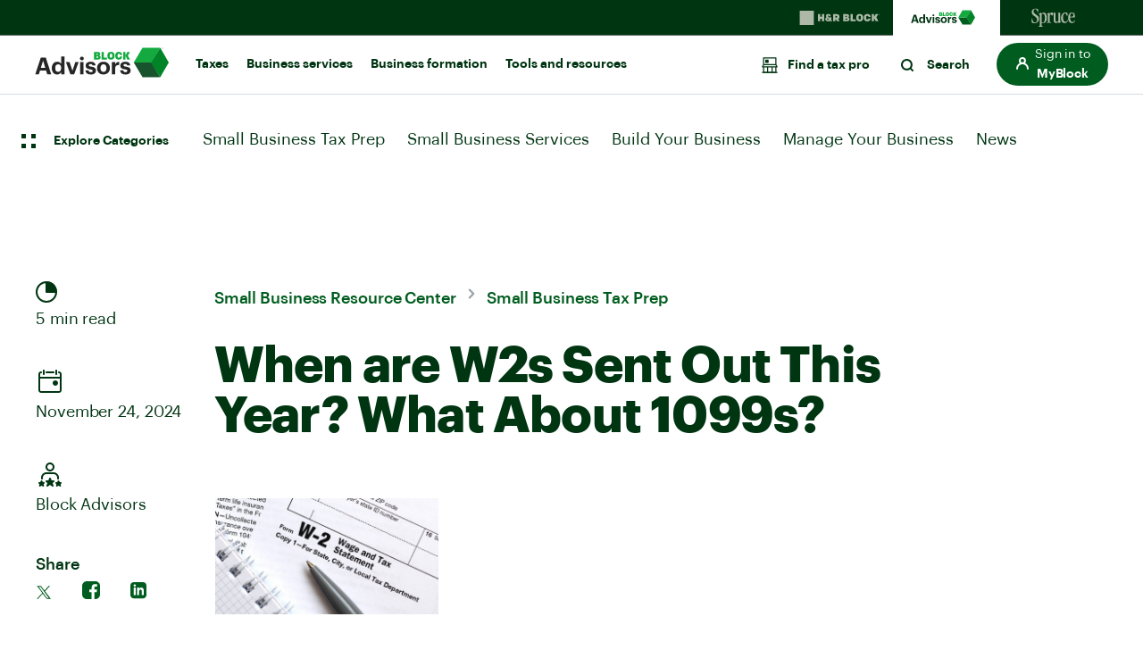

--- FILE ---
content_type: text/html; charset=UTF-8
request_url: https://www.blockadvisors.com/resource-center/small-business-tax-prep/w-2s-due-year-1099s/
body_size: 41265
content:
<!DOCTYPE html>
<html class="no-js" lang="en-US">

	<head>
		<base href="https://www.blockadvisors.com/resource-center/">
		<meta charset="UTF-8">
		<meta name="viewport" content="width=device-width, initial-scale=1.0" >

		<link rel="profile" href="https://gmpg.org/xfn/11">
		<script type="text/javascript">
var HRBData = HRBData || {};
HRBData.digital_data = {};
HRBData.digital_data.satellitePageBottomHasFired = false;
document.cookie = "sat_track=true; expires=5*365; path=/";
HRBData.digital_data.eu_compliance='true';
</script>
<script src="//assets.adobedtm.com/launch-ENf8b881eaea0c427ab85c67d659962b81.min.js"></script>		<script>
	var ajaxfullurl = 'https://www.blockadvisors.com/resource-center/wp-admin/admin-ajax.php';
	var searchfullurl = 'https://www.blockadvisors.com/resource-center/search/';
</script>		<meta name='robots' content='index, follow, max-image-preview:large, max-snippet:-1, max-video-preview:-1' />
	<style>img:is([sizes="auto" i], [sizes^="auto," i]) { contain-intrinsic-size: 3000px 1500px }</style>
	
	<title>What is the Deadline for W-2s and 1099s? | Block Advisors</title>
	<meta name="description" content="Wondering when are W2s sent out by employers? What about 1099s? Learn the important deadlines for sending and filing these tax forms with Block Advisors." />
	<link rel="canonical" href="https://www.blockadvisors.com/resource-center/small-business-tax-prep/w-2s-due-year-1099s/" />
	<meta property="og:locale" content="en_US" />
	<meta property="og:type" content="article" />
	<meta property="og:title" content="When are W2s Sent Out This Year? What About 1099s?" />
	<meta property="og:description" content="Wondering when are W2s sent out by employers? What about 1099s? Learn the important deadlines for sending and filing these tax forms with Block Advisors." />
	<meta property="og:url" content="https://www.blockadvisors.com/resource-center/small-business-tax-prep/w-2s-due-year-1099s/" />
	<meta property="og:site_name" content="Block Advisors" />
	<meta property="article:published_time" content="2024-11-24T13:30:00+00:00" />
	<meta property="article:modified_time" content="2025-02-14T00:05:24+00:00" />
	<meta property="og:image" content="https://www.blockadvisors.com/resource-center/wp-content/uploads/2023/01/When-are-W-2s-Due-Feature.jpg" />
	<meta property="og:image:width" content="1200" />
	<meta property="og:image:height" content="628" />
	<meta property="og:image:type" content="image/jpeg" />
	<meta name="author" content="Block Advisors" />
	<meta name="twitter:card" content="summary_large_image" />
	<meta name="twitter:label1" content="Written by" />
	<meta name="twitter:data1" content="Block Advisors" />
	<meta name="twitter:label2" content="Est. reading time" />
	<meta name="twitter:data2" content="5 minutes" />
	<script type="application/ld+json" class="yoast-schema-graph">{"@context":"https://schema.org","@graph":[{"@type":"Article","@id":"https://www.blockadvisors.com/resource-center/small-business-tax-prep/w-2s-due-year-1099s/#article","isPartOf":{"@id":"https://www.blockadvisors.com/resource-center/small-business-tax-prep/w-2s-due-year-1099s/"},"author":{"name":"Block Advisors","@id":"https://www.blockadvisors.com/resource-center/#/schema/person/9e395583ef85baefd555557c6bd94ed9"},"headline":"When are W2s Sent Out This Year? What About 1099s?","datePublished":"2024-11-24T13:30:00+00:00","dateModified":"2025-02-14T00:05:24+00:00","mainEntityOfPage":{"@id":"https://www.blockadvisors.com/resource-center/small-business-tax-prep/w-2s-due-year-1099s/"},"wordCount":771,"commentCount":0,"publisher":{"@id":"https://www.blockadvisors.com/resource-center/#organization"},"image":{"@id":"https://www.blockadvisors.com/resource-center/small-business-tax-prep/w-2s-due-year-1099s/#primaryimage"},"thumbnailUrl":"https://www.blockadvisors.com/resource-center/wp-content/uploads/2023/01/When-are-W-2s-Due-Feature.jpg","articleSection":["Manage Your Business","Small Business Tax Prep"],"inLanguage":"en-US","potentialAction":[{"@type":"CommentAction","name":"Comment","target":["https://www.blockadvisors.com/resource-center/small-business-tax-prep/w-2s-due-year-1099s/#respond"]}]},{"@type":"WebPage","@id":"https://www.blockadvisors.com/resource-center/small-business-tax-prep/w-2s-due-year-1099s/","url":"https://www.blockadvisors.com/resource-center/small-business-tax-prep/w-2s-due-year-1099s/","name":"What is the Deadline for W-2s and 1099s? | Block Advisors","isPartOf":{"@id":"https://www.blockadvisors.com/resource-center/#website"},"primaryImageOfPage":{"@id":"https://www.blockadvisors.com/resource-center/small-business-tax-prep/w-2s-due-year-1099s/#primaryimage"},"image":{"@id":"https://www.blockadvisors.com/resource-center/small-business-tax-prep/w-2s-due-year-1099s/#primaryimage"},"thumbnailUrl":"https://www.blockadvisors.com/resource-center/wp-content/uploads/2023/01/When-are-W-2s-Due-Feature.jpg","datePublished":"2024-11-24T13:30:00+00:00","dateModified":"2025-02-14T00:05:24+00:00","description":"Wondering when are W2s sent out by employers? What about 1099s? Learn the important deadlines for sending and filing these tax forms with Block Advisors.","breadcrumb":{"@id":"https://www.blockadvisors.com/resource-center/small-business-tax-prep/w-2s-due-year-1099s/#breadcrumb"},"inLanguage":"en-US","potentialAction":[{"@type":"ReadAction","target":["https://www.blockadvisors.com/resource-center/small-business-tax-prep/w-2s-due-year-1099s/"]}]},{"@type":"ImageObject","inLanguage":"en-US","@id":"https://www.blockadvisors.com/resource-center/small-business-tax-prep/w-2s-due-year-1099s/#primaryimage","url":"https://www.blockadvisors.com/resource-center/wp-content/uploads/2023/01/When-are-W-2s-Due-Feature.jpg","contentUrl":"https://www.blockadvisors.com/resource-center/wp-content/uploads/2023/01/When-are-W-2s-Due-Feature.jpg","width":1200,"height":628,"caption":"W-2 deadline form"},{"@type":"BreadcrumbList","@id":"https://www.blockadvisors.com/resource-center/small-business-tax-prep/w-2s-due-year-1099s/#breadcrumb","itemListElement":[{"@type":"ListItem","position":1,"name":"Home","item":"https://www.blockadvisors.com/resource-center/"},{"@type":"ListItem","position":2,"name":"When are W2s Sent Out This Year? What About 1099s?"}]},{"@type":"WebSite","@id":"https://www.blockadvisors.com/resource-center/#website","url":"https://www.blockadvisors.com/resource-center/","name":"Block Advisors","description":"","publisher":{"@id":"https://www.blockadvisors.com/resource-center/#organization"},"potentialAction":[{"@type":"SearchAction","target":{"@type":"EntryPoint","urlTemplate":"https://www.blockadvisors.com/resource-center/?s={search_term_string}"},"query-input":{"@type":"PropertyValueSpecification","valueRequired":true,"valueName":"search_term_string"}}],"inLanguage":"en-US"},{"@type":"Organization","@id":"https://www.blockadvisors.com/resource-center/#organization","name":"Block Advisors Tax Preparation and Planning Advice","url":"https://www.blockadvisors.com/resource-center/","logo":{"@type":"ImageObject","inLanguage":"en-US","@id":"https://www.blockadvisors.com/resource-center/#/schema/logo/image/","url":"/wp-content/uploads/2020/12/schema-logo.png","contentUrl":"/wp-content/uploads/2020/12/schema-logo.png","width":281,"height":79,"caption":"Block Advisors Tax Preparation and Planning Advice"},"image":{"@id":"https://www.blockadvisors.com/resource-center/#/schema/logo/image/"}},{"@type":"Person","@id":"https://www.blockadvisors.com/resource-center/#/schema/person/9e395583ef85baefd555557c6bd94ed9","name":"Block Advisors","image":{"@type":"ImageObject","inLanguage":"en-US","@id":"https://www.blockadvisors.com/resource-center/#/schema/person/image/","url":"https://secure.gravatar.com/avatar/43dec3f271c4637a2b74ecb2043bc88bb208fa84468cac05239b7530aeaea351?s=96&d=mm&r=g","contentUrl":"https://secure.gravatar.com/avatar/43dec3f271c4637a2b74ecb2043bc88bb208fa84468cac05239b7530aeaea351?s=96&d=mm&r=g","caption":"Block Advisors"}}]}</script>


<link rel="amphtml" href="https://www.blockadvisors.com/resource-center/small-business-tax-prep/w-2s-due-year-1099s/amp/" /><meta name="generator" content="AMP for WP 1.0.91"/><link rel='dns-prefetch' href='//static.cloud.coveo.com' />
<link rel="alternate" type="application/rss+xml" title="Block Advisors &raquo; Feed" href="https://www.blockadvisors.com/resource-center/feed/" />
<link rel="alternate" type="application/rss+xml" title="Block Advisors &raquo; Comments Feed" href="https://www.blockadvisors.com/resource-center/comments/feed/" />
<link rel="alternate" type="application/rss+xml" title="Block Advisors &raquo; When are W2s Sent Out This Year? What About 1099s? Comments Feed" href="https://www.blockadvisors.com/resource-center/small-business-tax-prep/w-2s-due-year-1099s/feed/" />
<link rel='stylesheet' id='wp-block-library-css' href='https://www.blockadvisors.com/resource-center/wp-includes/css/dist/block-library/style.min.css' media='all' />
<style id='wp-block-library-theme-inline-css'>
.wp-block-audio :where(figcaption){color:#555;font-size:13px;text-align:center}.is-dark-theme .wp-block-audio :where(figcaption){color:#ffffffa6}.wp-block-audio{margin:0 0 1em}.wp-block-code{border:1px solid #ccc;border-radius:4px;font-family:Menlo,Consolas,monaco,monospace;padding:.8em 1em}.wp-block-embed :where(figcaption){color:#555;font-size:13px;text-align:center}.is-dark-theme .wp-block-embed :where(figcaption){color:#ffffffa6}.wp-block-embed{margin:0 0 1em}.blocks-gallery-caption{color:#555;font-size:13px;text-align:center}.is-dark-theme .blocks-gallery-caption{color:#ffffffa6}:root :where(.wp-block-image figcaption){color:#555;font-size:13px;text-align:center}.is-dark-theme :root :where(.wp-block-image figcaption){color:#ffffffa6}.wp-block-image{margin:0 0 1em}.wp-block-pullquote{border-bottom:4px solid;border-top:4px solid;color:currentColor;margin-bottom:1.75em}.wp-block-pullquote cite,.wp-block-pullquote footer,.wp-block-pullquote__citation{color:currentColor;font-size:.8125em;font-style:normal;text-transform:uppercase}.wp-block-quote{border-left:.25em solid;margin:0 0 1.75em;padding-left:1em}.wp-block-quote cite,.wp-block-quote footer{color:currentColor;font-size:.8125em;font-style:normal;position:relative}.wp-block-quote:where(.has-text-align-right){border-left:none;border-right:.25em solid;padding-left:0;padding-right:1em}.wp-block-quote:where(.has-text-align-center){border:none;padding-left:0}.wp-block-quote.is-large,.wp-block-quote.is-style-large,.wp-block-quote:where(.is-style-plain){border:none}.wp-block-search .wp-block-search__label{font-weight:700}.wp-block-search__button{border:1px solid #ccc;padding:.375em .625em}:where(.wp-block-group.has-background){padding:1.25em 2.375em}.wp-block-separator.has-css-opacity{opacity:.4}.wp-block-separator{border:none;border-bottom:2px solid;margin-left:auto;margin-right:auto}.wp-block-separator.has-alpha-channel-opacity{opacity:1}.wp-block-separator:not(.is-style-wide):not(.is-style-dots){width:100px}.wp-block-separator.has-background:not(.is-style-dots){border-bottom:none;height:1px}.wp-block-separator.has-background:not(.is-style-wide):not(.is-style-dots){height:2px}.wp-block-table{margin:0 0 1em}.wp-block-table td,.wp-block-table th{word-break:normal}.wp-block-table :where(figcaption){color:#555;font-size:13px;text-align:center}.is-dark-theme .wp-block-table :where(figcaption){color:#ffffffa6}.wp-block-video :where(figcaption){color:#555;font-size:13px;text-align:center}.is-dark-theme .wp-block-video :where(figcaption){color:#ffffffa6}.wp-block-video{margin:0 0 1em}:root :where(.wp-block-template-part.has-background){margin-bottom:0;margin-top:0;padding:1.25em 2.375em}
</style>
<style id='classic-theme-styles-inline-css'>
/*! This file is auto-generated */
.wp-block-button__link{color:#fff;background-color:#32373c;border-radius:9999px;box-shadow:none;text-decoration:none;padding:calc(.667em + 2px) calc(1.333em + 2px);font-size:1.125em}.wp-block-file__button{background:#32373c;color:#fff;text-decoration:none}
</style>
<style id='create-block-hrb-article-cta-style-inline-css'>
.wp-block-create-block-hrb-article-cta{align-items:flex-start;background-color:#005d1f;border-radius:16px;display:flex;flex-direction:row;gap:40px;justify-content:space-between;margin:60px auto!important;padding:40px}@media (max-width:989.98px){.wp-block-create-block-hrb-article-cta{flex-direction:column;gap:30px}}.wp-block-create-block-hrb-article-cta .hrb-article-cta--copy{width:calc(100% - 140px)}@media (max-width:989.98px){.wp-block-create-block-hrb-article-cta .hrb-article-cta--copy{width:100%}}.wp-block-create-block-hrb-article-cta .hrb-article-cta--copy .main-heading{color:#fff!important;font-size:24px!important;font-weight:600!important;letter-spacing:-.25px!important;line-height:28px!important;margin:0 0 20px!important;padding:0!important}@media (max-width:989.98px){.wp-block-create-block-hrb-article-cta .hrb-article-cta--copy .main-heading{margin:0 0 40px!important}}.wp-block-create-block-hrb-article-cta .hrb-article-cta--copy .quick-links-list{align-items:flex-start;display:flex;flex-direction:row;flex-wrap:wrap;gap:20px 65px;justify-content:flex-start;margin:0;padding:0}@media (max-width:989.98px){.wp-block-create-block-hrb-article-cta .hrb-article-cta--copy .quick-links-list{flex-direction:column}}.wp-block-create-block-hrb-article-cta .hrb-article-cta--copy .quick-links-list .wp-block-button__link{background:transparent!important;border:none!important;color:#fff!important;outline:none!important;padding:0!important;position:relative!important;text-decoration:none!important}.wp-block-create-block-hrb-article-cta .hrb-article-cta--copy .quick-links-list .wp-block-button__link:after{background-image:url("data:image/svg+xml;charset=utf-8,%3Csvg width=%2720%27 height=%2720%27 fill=%27none%27 xmlns=%27http://www.w3.org/2000/svg%27%3E%3Cpath d=%27m7 4 5.704 5.265a1 1 0 0 1 0 1.47L7 16%27 stroke=%27%23fff%27 stroke-width=%272%27 stroke-linecap=%27round%27/%3E%3C/svg%3E");background-position:50%;background-repeat:no-repeat;background-size:contain;content:"";height:20px;position:absolute;right:-25px;top:calc(50% - 10px);transition:all .25s ease!important;width:20px}.wp-block-create-block-hrb-article-cta .hrb-article-cta--copy .quick-links-list .wp-block-button__link:focus,.wp-block-create-block-hrb-article-cta .hrb-article-cta--copy .quick-links-list .wp-block-button__link:hover{color:#fff!important;text-decoration:underline!important}.wp-block-create-block-hrb-article-cta .hrb-article-cta--copy .quick-links-list .wp-block-button__link:focus:after,.wp-block-create-block-hrb-article-cta .hrb-article-cta--copy .quick-links-list .wp-block-button__link:hover:after{right:-30px}.wp-block-create-block-hrb-article-cta .hrb-article-cta--copy.reverse .main-heading,.wp-block-create-block-hrb-article-cta .hrb-article-cta--copy.reverse .quick-links-list .wp-block-button__link{color:#003512!important}.wp-block-create-block-hrb-article-cta .hrb-article-cta--copy.reverse .quick-links-list .wp-block-button__link:after{background-image:url("data:image/svg+xml;charset=utf-8,%3Csvg width=%2720%27 height=%2720%27 fill=%27none%27 xmlns=%27http://www.w3.org/2000/svg%27%3E%3Cpath d=%27m7 4 5.704 5.265a1 1 0 0 1 0 1.47L7 16%27 stroke=%27%23003512%27 stroke-width=%272%27 stroke-linecap=%27round%27/%3E%3C/svg%3E")}.wp-block-create-block-hrb-article-cta .hrb-article-cta--copy.reverse .quick-links-list .wp-block-button__link:focus,.wp-block-create-block-hrb-article-cta .hrb-article-cta--copy.reverse .quick-links-list .wp-block-button__link:hover{color:#003512!important}.wp-block-create-block-hrb-article-cta .hrb-article-cta--image{background-image:url(https://www.hrblock.com/tax-center/wp-content/themes/hrb_tic/img/on-laptop-at-desk-graphic.png);background-position:0 0;background-repeat:no-repeat;background-size:contain;height:100px;width:100px}

</style>
<style id='create-block-hrb-large-article-cta-style-inline-css'>
.wp-block-create-block-hrb-large-article-cta{align-items:center;background-color:#005d1f;border-radius:16px;display:flex;flex-direction:row;gap:40px;justify-content:space-between;margin:60px 0!important;padding:40px}@media (max-width:1199.98px){.wp-block-create-block-hrb-large-article-cta{flex-direction:column;gap:30px}}.wp-block-create-block-hrb-large-article-cta .hrb-large-article-cta--copy{width:calc(100% - 280px)}@media (max-width:1199.98px){.wp-block-create-block-hrb-large-article-cta .hrb-large-article-cta--copy{width:100%}}.wp-block-create-block-hrb-large-article-cta .hrb-large-article-cta--copy .main-heading{color:#fff!important;font-size:24px!important;font-weight:600!important;letter-spacing:-.25px!important;line-height:28px!important;margin:0 0 10px!important;padding:0!important}.wp-block-create-block-hrb-large-article-cta .hrb-large-article-cta--copy .main-copy{color:#fff!important;margin:0 0 40px!important;padding:0!important}.wp-block-create-block-hrb-large-article-cta .hrb-large-article-cta--copy .quick-links-list{align-items:flex-start;display:flex;flex-direction:row;flex-wrap:wrap;gap:20px 65px;justify-content:flex-start;margin:0;padding:0}@media (max-width:1199.98px){.wp-block-create-block-hrb-large-article-cta .hrb-large-article-cta--copy .quick-links-list{flex-direction:column}}.wp-block-create-block-hrb-large-article-cta .hrb-large-article-cta--copy .quick-links-list .wp-block-button__link{background:transparent!important;border:none!important;color:#fff!important;outline:none!important;padding:0!important;position:relative!important;text-decoration:none!important}.wp-block-create-block-hrb-large-article-cta .hrb-large-article-cta--copy .quick-links-list .wp-block-button__link:after{background-image:url("data:image/svg+xml;charset=utf-8,%3Csvg width=%2720%27 height=%2720%27 fill=%27none%27 xmlns=%27http://www.w3.org/2000/svg%27%3E%3Cpath d=%27m7 4 5.704 5.265a1 1 0 0 1 0 1.47L7 16%27 stroke=%27%23fff%27 stroke-width=%272%27 stroke-linecap=%27round%27/%3E%3C/svg%3E");background-position:50%;background-repeat:no-repeat;background-size:contain;content:"";height:20px;position:absolute;right:-25px;top:calc(50% - 10px);transition:all .25s ease!important;width:20px}.wp-block-create-block-hrb-large-article-cta .hrb-large-article-cta--copy .quick-links-list .wp-block-button__link:focus,.wp-block-create-block-hrb-large-article-cta .hrb-large-article-cta--copy .quick-links-list .wp-block-button__link:hover{color:#fff!important;text-decoration:underline!important}.wp-block-create-block-hrb-large-article-cta .hrb-large-article-cta--copy .quick-links-list .wp-block-button__link:focus:after,.wp-block-create-block-hrb-large-article-cta .hrb-large-article-cta--copy .quick-links-list .wp-block-button__link:hover:after{right:-30px}.wp-block-create-block-hrb-large-article-cta .hrb-large-article-cta--copy.reverse .main-copy,.wp-block-create-block-hrb-large-article-cta .hrb-large-article-cta--copy.reverse .main-heading,.wp-block-create-block-hrb-large-article-cta .hrb-large-article-cta--copy.reverse .quick-links-list .wp-block-button__link{color:#003512!important}.wp-block-create-block-hrb-large-article-cta .hrb-large-article-cta--copy.reverse .quick-links-list .wp-block-button__link:after{background-image:url("data:image/svg+xml;charset=utf-8,%3Csvg width=%2720%27 height=%2720%27 fill=%27none%27 xmlns=%27http://www.w3.org/2000/svg%27%3E%3Cpath d=%27m7 4 5.704 5.265a1 1 0 0 1 0 1.47L7 16%27 stroke=%27%23003512%27 stroke-width=%272%27 stroke-linecap=%27round%27/%3E%3C/svg%3E")}.wp-block-create-block-hrb-large-article-cta .hrb-large-article-cta--copy.reverse .quick-links-list .wp-block-button__link:focus,.wp-block-create-block-hrb-large-article-cta .hrb-large-article-cta--copy.reverse .quick-links-list .wp-block-button__link:hover{color:#003512!important}.wp-block-create-block-hrb-large-article-cta .hrb-large-article-cta--image{background-image:url(https://www.hrblock.com/tax-center/wp-content/themes/hrb_tic/img/on-laptop-at-desk-graphic.png);background-position:0 0;background-repeat:no-repeat;background-size:contain;height:200px;width:240px}@media (max-width:1199.98px){.wp-block-create-block-hrb-large-article-cta .hrb-large-article-cta--image{width:100%}}

</style>
<style id='create-block-hrb-testimonial-style-inline-css'>
.wp-block-create-block-hrb-testimonial{grid-column-gap:20px;grid-row-gap:40px;display:grid;grid-auto-rows:auto;grid-template-columns:repeat(8,1fr);margin:60px auto;text-align:left;width:100%}.wp-block-create-block-hrb-testimonial .author-description,.wp-block-create-block-hrb-testimonial .author-name,.wp-block-create-block-hrb-testimonial .testimonial{margin:0;padding:0}.wp-block-create-block-hrb-testimonial .author-testimonial{align-self:flex-end;grid-column:1/9;grid-row:1/4}.wp-block-create-block-hrb-testimonial .author-testimonial .testimonial{color:#262626!important;font-size:40px!important;font-weight:600!important;letter-spacing:-.57px!important;line-height:1!important}@media (max-width:767.98px){.wp-block-create-block-hrb-testimonial .author-testimonial .testimonial{font-size:36px!important}}.wp-block-create-block-hrb-testimonial .author-testimonial .testimonial:after,.wp-block-create-block-hrb-testimonial .author-testimonial .testimonial:before{content:'"'}.wp-block-create-block-hrb-testimonial .author-image{align-self:center;border-radius:12px;grid-column:1/2;grid-row:4/6;height:80px;width:80px}.wp-block-create-block-hrb-testimonial .author-image img{min-height:100%;min-width:100%;-o-object-fit:cover;object-fit:cover}.wp-block-create-block-hrb-testimonial .author-info{align-self:center;grid-column:2/9;grid-row:4/6}.wp-block-create-block-hrb-testimonial .author-info .wp-block-group__inner-container{display:block}.wp-block-create-block-hrb-testimonial .author-info .author-name{color:#005d1f!important;font-size:24px!important;font-weight:400!important;letter-spacing:-.1px!important;line-height:28px!important}@media (max-width:767.98px){.wp-block-create-block-hrb-testimonial .author-info .author-name{font-size:18px!important}}.wp-block-create-block-hrb-testimonial .author-info .author-description{color:#262626!important;font-size:16px!important;font-weight:400!important;letter-spacing:-.1px!important;line-height:28px!important}

</style>
<style id='create-block-hrb-infographic-style-inline-css'>
.wp-block-create-block-hrb-infographic{margin:40px 0}.wp-block-create-block-hrb-infographic .hrb-infographic{height:300px;overflow:hidden;position:relative;transition:all .9s linear;width:100%}.wp-block-create-block-hrb-infographic .hrb-infographic:after{-webkit-background-clip:border-box;background-clip:border-box;background-image:linear-gradient(180deg,hsla(0,0%,100%,0),hsla(0,0%,100%,.99));background-origin:padding-box;background-position:50% 50%;background-size:auto auto;bottom:0;content:"";height:200px;left:0;opacity:1;position:absolute;right:0;transition:all .9s linear}.wp-block-create-block-hrb-infographic .hrb-infographic.expanded:after{opacity:0}.wp-block-create-block-hrb-infographic .hrb-tic-infographic--full-infographic{border-radius:16px;width:100%}.wp-block-create-block-hrb-infographic .hrb-infographic-toggle-row{margin-top:-23px;position:relative;text-align:center;width:100%;z-index:2}.wp-block-create-block-hrb-infographic .hrb-infographic-toggle-row .hrb-tic-infographic--toggle{background-color:#00e95c;background-image:url("data:image/svg+xml;charset=utf-8,%3Csvg xmlns=%27http://www.w3.org/2000/svg%27 width=%279%27 height=%275.6%27%3E%3Cpath transform=%27rotate%28135 6.217 2.81%29%27 style=%27fill:%23fff%27 d=%27M3 2h6.4v1.58H3z%27/%3E%3Cpath transform=%27rotate%2845 2.849 2.78%29%27 style=%27fill:%23fff%27 d=%27M-.4 2H6v1.58H-.4z%27/%3E%3C/svg%3E");background-position:50%;background-repeat:no-repeat;background-size:9px;border-radius:46px;display:inline-block;height:46px;transition:all .25s ease;width:46px}.wp-block-create-block-hrb-infographic .hrb-infographic-toggle-row .hrb-tic-infographic--toggle:focus,.wp-block-create-block-hrb-infographic .hrb-infographic-toggle-row .hrb-tic-infographic--toggle:hover{background-size:14px}.wp-block-create-block-hrb-infographic .hrb-infographic-toggle-row .hrb-tic-infographic--toggle.expanded{transform:rotate(180deg)}

</style>
<style id='create-block-hrb-accordion-style-inline-css'>
.wp-block-create-block-hrb-accordion{-webkit-margin-before:0!important;margin-block-start:0!important;margin-left:auto;margin-right:auto;max-width:820px;padding-left:15px;padding-right:15px}.wp-block-create-block-hrb-accordion:first-of-type{margin-top:80px!important}.wp-block-create-block-hrb-accordion:last-of-type{margin-bottom:80px!important}.wp-block-create-block-hrb-accordion .accordion .accordion-item{border-top:1px solid #9fa4aa}.wp-block-create-block-hrb-accordion .accordion .accordion-item--a{color:inherit;display:block;padding:35px 0;position:relative;text-decoration:none!important;transition:all .3s ease;width:100%}.wp-block-create-block-hrb-accordion .accordion .accordion-item--a:after{background-color:transparent;background-image:url("data:image/svg+xml;charset=utf-8,%3Csvg xmlns=%27http://www.w3.org/2000/svg%27 width=%2724%27 height=%2724%27 aria-label=%27faq list%27 data-di-res-id=%27277261a-51b4d792%27 data-di-rand=%271656615392050%27%3E%3Cpath class=%27icon-fill-spruce%27 d=%27M7.3 9.3c.4-.4.9-.4 1.3-.1l.1.1 3.3 3.3 3.3-3.3c.4-.4.9-.4 1.3-.1l.1.1c.4.4.4.9.1 1.3l-.1.1-4 4c-.4.4-.9.4-1.3.1l-.1-.1-4-4c-.4-.4-.4-1 0-1.4Z%27/%3E%3C/svg%3E");background-position:50%;background-repeat:no-repeat;border-radius:100px;content:"";height:30px;position:absolute;right:10px;top:calc(50% - 15px);transform:rotate(0deg);transition:all .3s ease;width:30px}.wp-block-create-block-hrb-accordion .accordion .accordion-item--question h1,.wp-block-create-block-hrb-accordion .accordion .accordion-item--question h2,.wp-block-create-block-hrb-accordion .accordion .accordion-item--question h3,.wp-block-create-block-hrb-accordion .accordion .accordion-item--question h4,.wp-block-create-block-hrb-accordion .accordion .accordion-item--question h5,.wp-block-create-block-hrb-accordion .accordion .accordion-item--question h6,.wp-block-create-block-hrb-accordion .accordion .accordion-item--question p{color:#262626;font-size:24px;font-weight:500!important;line-height:1.25;margin:0;padding:0 60px 0 0;transition:all .3s ease}@media (max-width:767.98px){.wp-block-create-block-hrb-accordion .accordion .accordion-item--question h1,.wp-block-create-block-hrb-accordion .accordion .accordion-item--question h2,.wp-block-create-block-hrb-accordion .accordion .accordion-item--question h3,.wp-block-create-block-hrb-accordion .accordion .accordion-item--question h4,.wp-block-create-block-hrb-accordion .accordion .accordion-item--question h5,.wp-block-create-block-hrb-accordion .accordion .accordion-item--question h6,.wp-block-create-block-hrb-accordion .accordion .accordion-item--question p{font-size:20px}}.wp-block-create-block-hrb-accordion .accordion .accordion-item--answer{display:none;padding:0 40px 40px 0}.wp-block-create-block-hrb-accordion .accordion .accordion-item--answer h1,.wp-block-create-block-hrb-accordion .accordion .accordion-item--answer h2,.wp-block-create-block-hrb-accordion .accordion .accordion-item--answer h3,.wp-block-create-block-hrb-accordion .accordion .accordion-item--answer h4,.wp-block-create-block-hrb-accordion .accordion .accordion-item--answer h5,.wp-block-create-block-hrb-accordion .accordion .accordion-item--answer h6,.wp-block-create-block-hrb-accordion .accordion .accordion-item--answer p{margin:0 0 16px;padding:0}.wp-block-create-block-hrb-accordion .accordion .accordion-item--answer a:after{background-image:none;content:""}.wp-block-create-block-hrb-accordion .accordion .accordion-item.open a:after{transform:rotate(-180deg)}.wp-block-create-block-hrb-accordion .accordion .accordion-item:focus .accordion-item--a:after,.wp-block-create-block-hrb-accordion .accordion .accordion-item:hover .accordion-item--a:after{background-color:#d6dae0}.wp-block-create-block-hrb-accordion .accordion .accordion-item:focus .accordion-item--question h1,.wp-block-create-block-hrb-accordion .accordion .accordion-item:focus .accordion-item--question h2,.wp-block-create-block-hrb-accordion .accordion .accordion-item:focus .accordion-item--question h3,.wp-block-create-block-hrb-accordion .accordion .accordion-item:focus .accordion-item--question h4,.wp-block-create-block-hrb-accordion .accordion .accordion-item:focus .accordion-item--question h5,.wp-block-create-block-hrb-accordion .accordion .accordion-item:focus .accordion-item--question h6,.wp-block-create-block-hrb-accordion .accordion .accordion-item:focus .accordion-item--question p,.wp-block-create-block-hrb-accordion .accordion .accordion-item:hover .accordion-item--question h1,.wp-block-create-block-hrb-accordion .accordion .accordion-item:hover .accordion-item--question h2,.wp-block-create-block-hrb-accordion .accordion .accordion-item:hover .accordion-item--question h3,.wp-block-create-block-hrb-accordion .accordion .accordion-item:hover .accordion-item--question h4,.wp-block-create-block-hrb-accordion .accordion .accordion-item:hover .accordion-item--question h5,.wp-block-create-block-hrb-accordion .accordion .accordion-item:hover .accordion-item--question h6,.wp-block-create-block-hrb-accordion .accordion .accordion-item:hover .accordion-item--question p{color:#19532e}

</style>
<style id='global-styles-inline-css'>
:root{--wp--preset--aspect-ratio--square: 1;--wp--preset--aspect-ratio--4-3: 4/3;--wp--preset--aspect-ratio--3-4: 3/4;--wp--preset--aspect-ratio--3-2: 3/2;--wp--preset--aspect-ratio--2-3: 2/3;--wp--preset--aspect-ratio--16-9: 16/9;--wp--preset--aspect-ratio--9-16: 9/16;--wp--preset--color--black: #000000;--wp--preset--color--cyan-bluish-gray: #abb8c3;--wp--preset--color--white: #ffffff;--wp--preset--color--pale-pink: #f78da7;--wp--preset--color--vivid-red: #cf2e2e;--wp--preset--color--luminous-vivid-orange: #ff6900;--wp--preset--color--luminous-vivid-amber: #fcb900;--wp--preset--color--light-green-cyan: #7bdcb5;--wp--preset--color--vivid-green-cyan: #00d084;--wp--preset--color--pale-cyan-blue: #8ed1fc;--wp--preset--color--vivid-cyan-blue: #0693e3;--wp--preset--color--vivid-purple: #9b51e0;--wp--preset--color--hrb-default-black: #003512;--wp--preset--color--hrb-default-white: #ffffff;--wp--preset--color--hrb-tpg-green: #00e9e9;--wp--preset--color--hrb-button-blue: #00e9e9;--wp--preset--color--hrb-button-green: #d2fa52;--wp--preset--color--hrb-logo-green: #005d1f;--wp--preset--color--hrb-ba-button-blue: #136ACD;--wp--preset--color--hrb-ba-button-dark-green: #003512;--wp--preset--color--hrb-ba-button-light-gray: #f6f4e9;--wp--preset--color--hrb-ba-button-black: #003512;--wp--preset--gradient--vivid-cyan-blue-to-vivid-purple: linear-gradient(135deg,rgba(6,147,227,1) 0%,rgb(155,81,224) 100%);--wp--preset--gradient--light-green-cyan-to-vivid-green-cyan: linear-gradient(135deg,rgb(122,220,180) 0%,rgb(0,208,130) 100%);--wp--preset--gradient--luminous-vivid-amber-to-luminous-vivid-orange: linear-gradient(135deg,rgba(252,185,0,1) 0%,rgba(255,105,0,1) 100%);--wp--preset--gradient--luminous-vivid-orange-to-vivid-red: linear-gradient(135deg,rgba(255,105,0,1) 0%,rgb(207,46,46) 100%);--wp--preset--gradient--very-light-gray-to-cyan-bluish-gray: linear-gradient(135deg,rgb(238,238,238) 0%,rgb(169,184,195) 100%);--wp--preset--gradient--cool-to-warm-spectrum: linear-gradient(135deg,rgb(74,234,220) 0%,rgb(151,120,209) 20%,rgb(207,42,186) 40%,rgb(238,44,130) 60%,rgb(251,105,98) 80%,rgb(254,248,76) 100%);--wp--preset--gradient--blush-light-purple: linear-gradient(135deg,rgb(255,206,236) 0%,rgb(152,150,240) 100%);--wp--preset--gradient--blush-bordeaux: linear-gradient(135deg,rgb(254,205,165) 0%,rgb(254,45,45) 50%,rgb(107,0,62) 100%);--wp--preset--gradient--luminous-dusk: linear-gradient(135deg,rgb(255,203,112) 0%,rgb(199,81,192) 50%,rgb(65,88,208) 100%);--wp--preset--gradient--pale-ocean: linear-gradient(135deg,rgb(255,245,203) 0%,rgb(182,227,212) 50%,rgb(51,167,181) 100%);--wp--preset--gradient--electric-grass: linear-gradient(135deg,rgb(202,248,128) 0%,rgb(113,206,126) 100%);--wp--preset--gradient--midnight: linear-gradient(135deg,rgb(2,3,129) 0%,rgb(40,116,252) 100%);--wp--preset--font-size--small: 13px;--wp--preset--font-size--medium: 20px;--wp--preset--font-size--large: 36px;--wp--preset--font-size--x-large: 42px;--wp--preset--spacing--20: 0.44rem;--wp--preset--spacing--30: 0.67rem;--wp--preset--spacing--40: 1rem;--wp--preset--spacing--50: 1.5rem;--wp--preset--spacing--60: 2.25rem;--wp--preset--spacing--70: 3.38rem;--wp--preset--spacing--80: 5.06rem;--wp--preset--shadow--natural: 6px 6px 9px rgba(0, 0, 0, 0.2);--wp--preset--shadow--deep: 12px 12px 50px rgba(0, 0, 0, 0.4);--wp--preset--shadow--sharp: 6px 6px 0px rgba(0, 0, 0, 0.2);--wp--preset--shadow--outlined: 6px 6px 0px -3px rgba(255, 255, 255, 1), 6px 6px rgba(0, 0, 0, 1);--wp--preset--shadow--crisp: 6px 6px 0px rgba(0, 0, 0, 1);}:where(.is-layout-flex){gap: 0.5em;}:where(.is-layout-grid){gap: 0.5em;}body .is-layout-flex{display: flex;}.is-layout-flex{flex-wrap: wrap;align-items: center;}.is-layout-flex > :is(*, div){margin: 0;}body .is-layout-grid{display: grid;}.is-layout-grid > :is(*, div){margin: 0;}:where(.wp-block-columns.is-layout-flex){gap: 2em;}:where(.wp-block-columns.is-layout-grid){gap: 2em;}:where(.wp-block-post-template.is-layout-flex){gap: 1.25em;}:where(.wp-block-post-template.is-layout-grid){gap: 1.25em;}.has-black-color{color: var(--wp--preset--color--black) !important;}.has-cyan-bluish-gray-color{color: var(--wp--preset--color--cyan-bluish-gray) !important;}.has-white-color{color: var(--wp--preset--color--white) !important;}.has-pale-pink-color{color: var(--wp--preset--color--pale-pink) !important;}.has-vivid-red-color{color: var(--wp--preset--color--vivid-red) !important;}.has-luminous-vivid-orange-color{color: var(--wp--preset--color--luminous-vivid-orange) !important;}.has-luminous-vivid-amber-color{color: var(--wp--preset--color--luminous-vivid-amber) !important;}.has-light-green-cyan-color{color: var(--wp--preset--color--light-green-cyan) !important;}.has-vivid-green-cyan-color{color: var(--wp--preset--color--vivid-green-cyan) !important;}.has-pale-cyan-blue-color{color: var(--wp--preset--color--pale-cyan-blue) !important;}.has-vivid-cyan-blue-color{color: var(--wp--preset--color--vivid-cyan-blue) !important;}.has-vivid-purple-color{color: var(--wp--preset--color--vivid-purple) !important;}.has-black-background-color{background-color: var(--wp--preset--color--black) !important;}.has-cyan-bluish-gray-background-color{background-color: var(--wp--preset--color--cyan-bluish-gray) !important;}.has-white-background-color{background-color: var(--wp--preset--color--white) !important;}.has-pale-pink-background-color{background-color: var(--wp--preset--color--pale-pink) !important;}.has-vivid-red-background-color{background-color: var(--wp--preset--color--vivid-red) !important;}.has-luminous-vivid-orange-background-color{background-color: var(--wp--preset--color--luminous-vivid-orange) !important;}.has-luminous-vivid-amber-background-color{background-color: var(--wp--preset--color--luminous-vivid-amber) !important;}.has-light-green-cyan-background-color{background-color: var(--wp--preset--color--light-green-cyan) !important;}.has-vivid-green-cyan-background-color{background-color: var(--wp--preset--color--vivid-green-cyan) !important;}.has-pale-cyan-blue-background-color{background-color: var(--wp--preset--color--pale-cyan-blue) !important;}.has-vivid-cyan-blue-background-color{background-color: var(--wp--preset--color--vivid-cyan-blue) !important;}.has-vivid-purple-background-color{background-color: var(--wp--preset--color--vivid-purple) !important;}.has-black-border-color{border-color: var(--wp--preset--color--black) !important;}.has-cyan-bluish-gray-border-color{border-color: var(--wp--preset--color--cyan-bluish-gray) !important;}.has-white-border-color{border-color: var(--wp--preset--color--white) !important;}.has-pale-pink-border-color{border-color: var(--wp--preset--color--pale-pink) !important;}.has-vivid-red-border-color{border-color: var(--wp--preset--color--vivid-red) !important;}.has-luminous-vivid-orange-border-color{border-color: var(--wp--preset--color--luminous-vivid-orange) !important;}.has-luminous-vivid-amber-border-color{border-color: var(--wp--preset--color--luminous-vivid-amber) !important;}.has-light-green-cyan-border-color{border-color: var(--wp--preset--color--light-green-cyan) !important;}.has-vivid-green-cyan-border-color{border-color: var(--wp--preset--color--vivid-green-cyan) !important;}.has-pale-cyan-blue-border-color{border-color: var(--wp--preset--color--pale-cyan-blue) !important;}.has-vivid-cyan-blue-border-color{border-color: var(--wp--preset--color--vivid-cyan-blue) !important;}.has-vivid-purple-border-color{border-color: var(--wp--preset--color--vivid-purple) !important;}.has-vivid-cyan-blue-to-vivid-purple-gradient-background{background: var(--wp--preset--gradient--vivid-cyan-blue-to-vivid-purple) !important;}.has-light-green-cyan-to-vivid-green-cyan-gradient-background{background: var(--wp--preset--gradient--light-green-cyan-to-vivid-green-cyan) !important;}.has-luminous-vivid-amber-to-luminous-vivid-orange-gradient-background{background: var(--wp--preset--gradient--luminous-vivid-amber-to-luminous-vivid-orange) !important;}.has-luminous-vivid-orange-to-vivid-red-gradient-background{background: var(--wp--preset--gradient--luminous-vivid-orange-to-vivid-red) !important;}.has-very-light-gray-to-cyan-bluish-gray-gradient-background{background: var(--wp--preset--gradient--very-light-gray-to-cyan-bluish-gray) !important;}.has-cool-to-warm-spectrum-gradient-background{background: var(--wp--preset--gradient--cool-to-warm-spectrum) !important;}.has-blush-light-purple-gradient-background{background: var(--wp--preset--gradient--blush-light-purple) !important;}.has-blush-bordeaux-gradient-background{background: var(--wp--preset--gradient--blush-bordeaux) !important;}.has-luminous-dusk-gradient-background{background: var(--wp--preset--gradient--luminous-dusk) !important;}.has-pale-ocean-gradient-background{background: var(--wp--preset--gradient--pale-ocean) !important;}.has-electric-grass-gradient-background{background: var(--wp--preset--gradient--electric-grass) !important;}.has-midnight-gradient-background{background: var(--wp--preset--gradient--midnight) !important;}.has-small-font-size{font-size: var(--wp--preset--font-size--small) !important;}.has-medium-font-size{font-size: var(--wp--preset--font-size--medium) !important;}.has-large-font-size{font-size: var(--wp--preset--font-size--large) !important;}.has-x-large-font-size{font-size: var(--wp--preset--font-size--x-large) !important;}
:where(.wp-block-post-template.is-layout-flex){gap: 1.25em;}:where(.wp-block-post-template.is-layout-grid){gap: 1.25em;}
:where(.wp-block-columns.is-layout-flex){gap: 2em;}:where(.wp-block-columns.is-layout-grid){gap: 2em;}
:root :where(.wp-block-pullquote){font-size: 1.5em;line-height: 1.6;}
</style>
<link rel='stylesheet' id='styles-header-footer-css' href='https://www.blockadvisors.com/resource-center/wp-content/plugins/chemistry-hrblock-clone-tool/assets/css/clientlib-advisors-header-footer.css' media='all' />
<link rel='stylesheet' id='styles-header-footer-missing-css' href='https://www.blockadvisors.com/resource-center/wp-content/plugins/chemistry-hrblock-clone-tool/assets/css/clientlib-advisors-header-footer-missing.css' media='all' />
<link rel='stylesheet' id='header-footer-fix-styles-css' href='https://www.blockadvisors.com/resource-center/wp-content/plugins/chemistry-hrblock-clone-tool/assets/css/header-fix.css' media='all' />
<link rel='stylesheet' id='styles-header-search-atomic-css' href='https://static.cloud.coveo.com/atomic/v2/themes/coveo.css' media='all' />
<link rel='stylesheet' id='hrb-tic-diy-plugin-gutenberg-style-css' href='https://www.blockadvisors.com/resource-center/wp-content/plugins/hrb-diy-2021-gutenberg-blocks/css/style.css' media='all' />
<link rel='stylesheet' id='hrb-ba-style-css' href='https://www.blockadvisors.com/resource-center/wp-content/themes/hrb-resource-center-2022/css/style.css' media='all' />
<link rel='stylesheet' id='hrb-ba-article-style-css' href='https://www.blockadvisors.com/resource-center/wp-content/themes/hrb-resource-center-2022/css/article.css' media='all' />
<link rel='stylesheet' id='hrb-ba-print-style-css' href='https://www.blockadvisors.com/resource-center/wp-content/themes/hrb-resource-center-2022/print.css' media='print' />
<script src="https://www.blockadvisors.com/resource-center/wp-content/themes/hrb-resource-center-2022/js/jquery-3.6.0.min.js" id="jquery-js"></script>
<script src="https://www.blockadvisors.com/resource-center/wp-content/themes/hrb-resource-center-2022/js/custom-select.js" id="hrbtic-customselect-js"></script>
<script type="module" src="https://static.cloud.coveo.com/atomic/v2/atomic.esm.js"></script><script type="module" src="https://www.blockadvisors.com/resource-center/wp-content/plugins/chemistry-hrblock-clone-tool/assets/js/clientlib-search.js" defer></script><script src="https://www.blockadvisors.com/resource-center/wp-content/themes/hrb-resource-center-2022/js/index.js" id="chemistry2020-js-js"></script>
<script src="https://www.blockadvisors.com/resource-center/wp-content/plugins/hrb-custom-blocks/js/infographic.js" id="hrb-infographic-js-js"></script>
<script src="https://www.blockadvisors.com/resource-center/wp-content/plugins/hrb-custom-blocks/js/accordion.js" id="hrb-accordion-js-js"></script>
<link rel="https://api.w.org/" href="https://www.blockadvisors.com/resource-center/wp-json/" /><link rel="alternate" title="JSON" type="application/json" href="https://www.blockadvisors.com/resource-center/wp-json/wp/v2/posts/2470" /><link rel="EditURI" type="application/rsd+xml" title="RSD" href="https://www.blockadvisors.com/resource-center/xmlrpc.php?rsd" />
<link rel='shortlink' href='https://www.blockadvisors.com/resource-center/?p=2470' />
<link rel="alternate" title="oEmbed (JSON)" type="application/json+oembed" href="https://www.blockadvisors.com/resource-center/wp-json/oembed/1.0/embed?url=https%3A%2F%2Fwww.blockadvisors.com%2Fresource-center%2Fsmall-business-tax-prep%2Fw-2s-due-year-1099s%2F" />
<link rel="alternate" title="oEmbed (XML)" type="text/xml+oembed" href="https://www.blockadvisors.com/resource-center/wp-json/oembed/1.0/embed?url=https%3A%2F%2Fwww.blockadvisors.com%2Fresource-center%2Fsmall-business-tax-prep%2Fw-2s-due-year-1099s%2F&#038;format=xml" />
<link rel="icon" href="https://www.blockadvisors.com/resource-center/wp-content/uploads/2021/01/cropped-BA_favicon-32x32.png" sizes="32x32" />
<link rel="icon" href="https://www.blockadvisors.com/resource-center/wp-content/uploads/2021/01/cropped-BA_favicon-192x192.png" sizes="192x192" />
<link rel="apple-touch-icon" href="https://www.blockadvisors.com/resource-center/wp-content/uploads/2021/01/cropped-BA_favicon-180x180.png" />
<meta name="msapplication-TileImage" content="https://www.blockadvisors.com/resource-center/wp-content/uploads/2021/01/cropped-BA_favicon-270x270.png" />

		
					<link rel='stylesheet' id='styles-header-footer-css' href='https://www.blockadvisors.com/resource-center/wp-content/plugins/chemistry-hrblock-clone-tool/assets/css/clientlib-advisors-header-footer.css?ver=1677789928' media='all' />
			<link rel='stylesheet' id='styles-header-footer-missing-css' href='https://www.blockadvisors.com/resource-center/wp-content/plugins/chemistry-hrblock-clone-tool/assets/css/clientlib-advisors-header-footer-missing.css?ver=1677789928' media='all' />
			<link rel='stylesheet' id='header-footer-fix-styles-css' href='https://www.blockadvisors.com/resource-center/wp-content/plugins/chemistry-hrblock-clone-tool/assets/css/header-fix.css?ver=1677789928' media='all' />
		



	
                    <script>var w=window;if(w.performance||w.mozPerformance||w.msPerformance||w.webkitPerformance){var d=document;AKSB=w.AKSB||{},AKSB.q=AKSB.q||[],AKSB.mark=AKSB.mark||function(e,_){AKSB.q.push(["mark",e,_||(new Date).getTime()])},AKSB.measure=AKSB.measure||function(e,_,t){AKSB.q.push(["measure",e,_,t||(new Date).getTime()])},AKSB.done=AKSB.done||function(e){AKSB.q.push(["done",e])},AKSB.mark("firstbyte",(new Date).getTime()),AKSB.prof={custid:"1125772",ustr:"",originlat:"0",clientrtt:"10",ghostip:"23.200.85.104",ipv6:false,pct:"10",clientip:"3.15.144.32",requestid:"655722ab",region:"47376",protocol:"h2",blver:14,akM:"a",akN:"ae",akTT:"O",akTX:"1",akTI:"655722ab",ai:"668080",ra:"false",pmgn:"",pmgi:"",pmp:"",qc:""},function(e){var _=d.createElement("script");_.async="async",_.src=e;var t=d.getElementsByTagName("script"),t=t[t.length-1];t.parentNode.insertBefore(_,t)}(("https:"===d.location.protocol?"https:":"http:")+"//ds-aksb-a.akamaihd.net/aksb.min.js")}</script>
                    </head>
	<body class="wp-singular post-template-default single single-post postid-2470 single-format-standard wp-embed-responsive wp-theme-hrb-resource-center-2022">
				<a href="#ba-main-content" class="ba-button" id="universal-skip-to-content">Skip to Content</a>
		<header class="site-header barc-header">
	<link
		href=https://www.blockadvisors.com/etc.clientlibs/reimagine/components/content/familybrands/clientlib.lc-6f5713ccf257d87b6ef71cc937da28d9-lc.min.css
		rel=preload as=style>
	<link
		href=https://www.blockadvisors.com/etc.clientlibs/reimagine/components/content/familybrands/clientlib.lc-6f5713ccf257d87b6ef71cc937da28d9-lc.min.css
		rel=stylesheet media=all onload='this.media="all"'>
	<script defer
		src=https://www.blockadvisors.com/etc.clientlibs/reimagine/components/content/familybrands/clientlib.lc-b8a7b0df325717aa3ae11d2527919298-lc.min.js></script>
	<script defer
		src=https://www.blockadvisors.com/etc.clientlibs/clientlibs/granite/jquery.lc-7842899024219bcbdb5e72c946870b79-lc.min.js></script>
	<script defer
		src=https://www.blockadvisors.com/etc.clientlibs/clientlibs/granite/utils.lc-e7bf340a353e643d198b25d0c8ccce47-lc.min.js></script>
	<script defer
		src=https://www.blockadvisors.com/etc.clientlibs/blockadvisors/clientlibs/clientlib-advisors-header-footer.lc-99981ec464c42bafa7cb22e12c884b3e-lc.min.js></script>
	<link
		href=https://www.blockadvisors.com/etc.clientlibs/blockadvisors/clientlibs/clientlib-advisors-header-footer.lc-b0f92bb9841d5d5467127005b4ad1276-lc.min.css
		rel=stylesheet as=style>
	<script defer
		src=https://www.blockadvisors.com/etc.clientlibs/blockadvisors/clientlibs/clientlib-advisors-all.lc-99981ec464c42bafa7cb22e12c884b3e-lc.min.js></script>
	<link
		href=https://www.blockadvisors.com/etc.clientlibs/blockadvisors/clientlibs/clientlib-advisors-all.lc-b0f92bb9841d5d5467127005b4ad1276-lc.min.css
		rel=stylesheet as=style>
	<script defer src=https://www.blockadvisors.com/etc.clientlibs/reimagine/clientlibs/clientlib-search.js></script>

	<script type="text/javascript" src="https://www.blockadvisors.com/resource-center/wp-content/themes/hrb-resource-center-2022/template-parts/header/barc-header-js.js" defer></script>

	  <!-- HR Block TIC Specific Styles -->
  <style>

    /* Small Mobile Down */
    @media screen and (max-width: 500px) {
      .barc-header nav.main-nav.mobile-nav-open .nav-primary-links a.primary {
        font-size: 2.4rem;
      }
      .barc-header nav.main-nav.mobile-nav-open .right-nav-arrow > svg {
        margin-top: 8px;
      }
      .barc-header nav.main-nav.mobile-nav-open .nav-wrapper.column-container {
        padding-left: 15px;
        padding-right: 15px;
      }
      .barc-header nav.main-nav.mobile-nav-open .nav-primary-links {
        margin-top: 50px;
      }
      .barc-header.site-header .nav-left .nav-primary-links li.login-li.signIn.btn-mobile.mobile-only {
        padding-bottom: 80px;
      }
      .barc-header .nav-list-wrapper-double .nav-link-list-wrapper {
        white-space: normal;
      }
      .barc-header .nav-link-list-wrapper {
        padding-bottom: 0;
      }
    }

    /* Mobile Down */ 
    @media screen and (max-width: 992px) {
    	nav.main-nav .mobile-nav-hamburger {
    		transform: translate(0, -70%);
    	}
    	.barc-header .nav-primary-links {
    		width: 95%;
    		.tab-link {
    			position: relative;
    			display: block;
    			width: 100%;
    			.right-nav-arrow {
    				position: absolute;
    				top: 8px;
    			}
    		}
    	}
    }

  </style>

	<!-- START: Family brand -->

	<section class="brand-navigation forest-green-2-theme">
		<ul class="list-unstyled flex m-0">
			<li class="">
				<a tabindex="0" href="https://www.hrblock.com/?intcid=cross_lob_ba_family-nav_h_hr-block"
					data-track='{"loc":"h","nm":"family navigation hrblock"}'>
					<svg fill=none height=22 viewBox="0 0 91 22" width=91 xmlns=http://www.w3.org/2000/svg>
						<g clip-path=url(#clip0_2801_95020)>
							<path d="M16.3853 3.08789H0.365723V18.9121H16.3853V3.08789Z" fill=#14AA40></path>
							<path
								d="M32.6306 13.3181C32.0819 13.3181 31.321 13.005 31.321 12.2667C31.321 11.834 31.6066 11.518 31.8712 11.3408C31.8712 11.3408 33.1912 12.8057 33.4707 13.1025C33.3377 13.194 32.9953 13.3195 32.6321 13.3195M35.749 13.1158C36.0285 12.6329 36.0689 12.0407 36.0689 11.583V10.3381H34.281V11.5062L32.4049 9.43291C32.2225 9.21141 32.1059 9.04011 32.1059 8.77726C32.1059 8.47159 32.3361 8.26485 32.6814 8.26485C33.0536 8.26485 33.2525 8.49374 33.2525 8.81418V9.19959H35.1794V8.69752C35.1794 7.432 34.118 6.65822 32.6381 6.65822C31.034 6.65822 30.0025 7.49107 30.0025 8.74773C30.0025 9.10065 30.1191 9.64998 30.6588 10.1432C29.9412 10.4754 29.1953 11.1857 29.1953 12.3272C29.1953 13.9132 30.457 14.9646 32.6829 14.9646C33.4468 14.9646 34.1674 14.7564 34.6726 14.4212L35.0299 14.8036H37.2798L35.7505 13.1202L35.749 13.1158ZM41.636 10.728C42.2384 10.728 42.5703 10.3293 42.5703 9.77993C42.5703 9.1863 42.2504 8.8127 41.636 8.8127H40.4117V10.7265H41.636V10.728ZM41.1397 12.7038H40.4102V14.8007H37.8822V6.81622H41.923C43.9785 6.81622 45.0982 8.02415 45.0982 9.76812C45.0982 10.9125 44.5795 11.7882 43.7139 12.28L45.3165 14.7992H42.3745L41.1397 12.7023V12.7038ZM20.8984 14.8007H23.4293V11.9388H25.5073V14.8007H28.0367V6.81622H25.5073V9.65589H23.4293V6.81622H20.8984V14.7992V14.8007ZM53.3696 12.9681C53.7718 12.9681 54.005 12.6728 54.005 12.2888C54.005 11.9329 53.7583 11.6287 53.3562 11.6287H51.6774V12.9696H53.3711L53.3696 12.9681ZM52.8688 9.93351C53.268 9.93351 53.4803 9.64851 53.4803 9.26604C53.4803 8.92198 53.2426 8.65026 52.8688 8.65026H51.6968V9.93203H52.8688V9.93351ZM49.29 6.8177H53.4818C54.9946 6.8177 55.8826 7.68451 55.8826 8.88211C55.8826 9.69133 55.4894 10.3544 54.8227 10.6733C55.7899 10.8889 56.3789 11.5387 56.3789 12.534C56.3789 13.8807 55.3863 14.8036 53.5386 14.8036H49.2885V6.81622L49.29 6.8177ZM57.4209 14.8021H63.2271V12.7289H59.9473V6.81622H57.4209V14.8007V14.8021ZM69.0768 11.4604V10.1609C69.0768 9.23651 68.6029 8.73444 67.7463 8.73444C66.8897 8.73444 66.4188 9.23503 66.4188 10.1609V11.4604C66.4188 12.3833 66.8927 12.8869 67.7463 12.8869C68.5999 12.8869 69.0768 12.3833 69.0768 11.4604ZM63.8894 11.3127V10.3086C63.8894 8.14081 65.2184 6.65674 67.7463 6.65674C70.2742 6.65674 71.6047 8.14081 71.6047 10.3086V11.3127C71.6047 13.482 70.2772 14.9616 67.7463 14.9616C65.2154 14.9616 63.8894 13.482 63.8894 11.3127ZM76.2898 12.8869C75.4227 12.8869 75.0101 12.3272 75.0101 11.4486V10.1727C75.0101 9.2941 75.4242 8.73444 76.2898 8.73444C77.1553 8.73444 77.5022 9.3384 77.5485 9.92169H79.9389C79.8836 8.11718 78.6129 6.65674 76.3376 6.65674C73.7275 6.65674 72.4822 8.11718 72.4822 10.2864V11.3349C72.4822 13.5012 73.7275 14.9616 76.3376 14.9616C78.6129 14.9616 79.8836 13.5012 79.9389 11.7026H77.5485C77.5022 12.2844 77.1793 12.8869 76.2898 12.8869ZM81.3202 14.8021H83.8496V11.4781H84.0499L85.7182 14.8021H88.726L86.3685 10.4179L88.4868 6.8177H85.651L84.0081 9.59682H83.8496V6.81622H81.3202V14.8007V14.8021ZM89.6559 7.26809C89.7007 7.26809 89.7246 7.24298 89.7246 7.20459C89.7246 7.17063 89.7007 7.147 89.6559 7.147H89.6006V7.26809H89.6559ZM89.6379 7.40542H89.6006V7.56047H89.4212V7.00228H89.6798C89.8278 7.00228 89.904 7.08055 89.904 7.20607C89.904 7.27842 89.8711 7.33601 89.8188 7.37293L89.9264 7.56047H89.7187L89.6379 7.40542ZM90.1701 7.30057C90.1701 7.00524 89.9773 6.7793 89.6439 6.7793C89.3105 6.7793 89.1207 7.00376 89.1207 7.30057C89.1207 7.59739 89.312 7.82184 89.6439 7.82184C89.9758 7.82184 90.1701 7.59296 90.1701 7.30057ZM88.9727 7.30057C88.9727 6.95208 89.2313 6.65674 89.6439 6.65674C90.0565 6.65674 90.3151 6.95208 90.3151 7.30057C90.3151 7.64907 90.0565 7.94293 89.6439 7.94293C89.2313 7.94293 88.9727 7.65055 88.9727 7.30057Z"
								fill=#003512></path>
						</g>
						<defs>
							<clipPath id=clip0_2801_95020>
								<rect fill=white height=20.7692 transform="translate(0.339844 0.615234)" width=90>
								</rect>
							</clipPath>
						</defs>
					</svg>
				</a>
			</li>
			<li class="active-brand">
				<a tabindex="0" href="https://www.blockadvisors.com/"
					data-track='{"loc":"h","nm":"family navigation block advisors"}'>
					<svg fill=none height=17.76 viewBox="0 0 80 17.76" width=80 xmlns=http://www.w3.org/2000/svg>
						<path
							d="M0.264357 14.5254L3.22264 5.52465H5.87881L8.79933 14.5254H6.67188L6.05504 12.5238H2.79464L2.1778 14.5254H0.264357ZM4.43113 7.18633L3.23523 11.0762H5.61445L4.43113 7.18633ZM11.9879 14.6639C10.3892 14.6639 9.13032 13.5183 9.13032 11.3279V11.2272C9.13032 9.062 10.3766 7.79057 12.0257 7.79057C13.0831 7.79057 13.7377 8.25634 14.1028 8.92353V4.95817H15.9155V14.5254H14.1028V13.4302C13.7629 14.0974 12.9572 14.6639 11.9879 14.6639ZM12.5292 13.2414C13.4859 13.2414 14.1531 12.5994 14.1531 11.265V11.1643C14.1531 9.85508 13.574 9.18789 12.5796 9.18789C11.5599 9.18789 10.9934 9.88025 10.9934 11.1895V11.2902C10.9934 12.5994 11.6228 13.2414 12.5292 13.2414ZM19.113 14.5254L16.7086 7.94163H18.6598L20.2334 12.6497L21.7944 7.94163H23.5567L21.1649 14.5254H19.113ZM25.2883 7.04785C24.7092 7.04785 24.256 6.61984 24.256 6.05336C24.256 5.48688 24.7092 5.05888 25.2883 5.05888C25.88 5.05888 26.3331 5.48688 26.3331 6.05336C26.3331 6.61984 25.88 7.04785 25.2883 7.04785ZM24.3945 14.5254V7.94163H26.2073V14.5254H24.3945ZM30.0786 14.6639C28.3037 14.6639 27.2714 13.8834 27.2085 12.4609H28.9079C28.9835 13.0525 29.273 13.3924 30.0661 13.3924C30.771 13.3924 31.0983 13.1281 31.0983 12.6749C31.0983 12.2217 30.7081 12.0329 29.7639 11.8944C28.0141 11.63 27.3344 11.1265 27.3344 9.84249C27.3344 8.47035 28.5932 7.79057 29.9402 7.79057C31.4004 7.79057 32.4956 8.31929 32.6593 9.8299H30.985C30.8843 9.2886 30.5822 9.03683 29.9528 9.03683C29.3611 9.03683 29.0212 9.31377 29.0212 9.7166C29.0212 10.132 29.3359 10.2957 30.2927 10.4341C31.9417 10.6733 32.8481 11.0887 32.8481 12.4987C32.8481 13.9211 31.8159 14.6639 30.0786 14.6639ZM36.8914 14.6639C34.9276 14.6639 33.4296 13.3547 33.4296 11.3027V11.202C33.4296 9.13753 34.9276 7.79057 36.904 7.79057C38.8804 7.79057 40.3658 9.11236 40.3658 11.1643V11.265C40.3658 13.3421 38.8678 14.6639 36.8914 14.6639ZM36.904 13.2791C37.9237 13.2791 38.5153 12.5238 38.5153 11.2776V11.1895C38.5153 9.93061 37.9237 9.1753 36.904 9.1753C35.8969 9.1753 35.2927 9.90543 35.2927 11.1643V11.265C35.2927 12.5238 35.8718 13.2791 36.904 13.2791ZM41.3917 14.5254V7.94163H43.2171V9.20048C43.6325 8.31929 44.2745 7.85351 45.3445 7.84092V9.54036C43.9976 9.52778 43.2171 9.96837 43.2171 11.2272V14.5254H41.3917ZM48.7244 14.6639C46.9494 14.6639 45.9172 13.8834 45.8542 12.4609H47.5537C47.6292 13.0525 47.9187 13.3924 48.7118 13.3924C49.4167 13.3924 49.744 13.1281 49.744 12.6749C49.744 12.2217 49.3538 12.0329 48.4097 11.8944C46.6599 11.63 45.9801 11.1265 45.9801 9.84249C45.9801 8.47035 47.2389 7.79057 48.5859 7.79057C50.0462 7.79057 51.1414 8.31929 51.305 9.8299H49.6307C49.53 9.2886 49.2279 9.03683 48.5985 9.03683C48.0068 9.03683 47.6669 9.31377 47.6669 9.7166C47.6669 10.132 47.9817 10.2957 48.9384 10.4341C50.5875 10.6733 51.4938 11.0887 51.4938 12.4987C51.4938 13.9211 50.4616 14.6639 48.7244 14.6639Z"
							fill=#003512></path>
						<path d="M53.1626 8.42773L57.9067 16.3812H67.3951L62.6511 8.42773H53.1626Z" fill=#005D1F></path>
						<path d="M57.9067 0.473633L53.1626 8.42711H62.6511L67.3951 0.473633H57.9067Z" fill=#14AA40>
						</path>
						<path d="M67.4153 0.473633L62.3721 8.53913L67.4153 16.3806L72 8.42711L67.4153 0.473633Z"
							fill=#008427></path>
						<path
							d="M47.4685 6.82612H48.7279V4.8827L49.7095 6.82612H51.1761L50.0105 4.78418L51.1475 2.77679H49.7152L48.7279 4.68566V2.77679H47.4685V6.82612ZM44.4949 5.12571V4.4778C44.4949 4.03235 44.7022 3.7491 45.1334 3.7491C45.5763 3.7491 45.7373 4.05578 45.7603 4.35074H46.9506C46.922 3.43671 46.2892 2.69629 45.1561 2.69629C43.8564 2.69629 43.2352 3.43671 43.2352 4.53577V5.06804C43.2352 6.1671 43.8564 6.90752 45.1561 6.90752C46.2892 6.90752 46.9217 6.1671 46.9506 5.25306H45.7603C45.7373 5.54803 45.5763 5.85471 45.1334 5.85471C44.7022 5.85441 44.4949 5.57086 44.4949 5.12571ZM40.9351 5.85441C40.5095 5.85441 40.2736 5.6 40.2736 5.13141V4.4721C40.2736 4.00351 40.5095 3.7491 40.9351 3.7491C41.3607 3.7491 41.5966 4.00351 41.5966 4.4721V5.13141C41.5966 5.6 41.3607 5.85441 40.9351 5.85441ZM40.9351 6.90722C42.1945 6.90722 42.856 6.15509 42.856 5.05632V4.54719C42.856 3.44812 42.1945 2.69629 40.9351 2.69629C39.6757 2.69629 39.0142 3.44812 39.0142 4.54719V5.05632C39.0142 6.15509 39.6757 6.90722 40.9351 6.90722ZM35.8454 6.82612H38.7383V5.77331H37.105V2.77679H35.8456V6.82612H35.8454ZM33.085 4.33302V3.73138H33.6255C33.7982 3.73138 33.9072 3.85843 33.9072 4.02063C33.9072 4.19996 33.8095 4.33302 33.6255 4.33302H33.085ZM33.085 5.87183V5.24135H33.8615C34.0454 5.24135 34.1604 5.38613 34.1604 5.55374C34.1604 5.73306 34.0511 5.87183 33.8671 5.87183H33.085ZM31.854 6.82612H33.9705C34.8906 6.82612 35.3851 6.35754 35.3851 5.67509C35.3851 5.17196 35.0919 4.84215 34.6087 4.73222C34.9423 4.57032 35.1379 4.2348 35.1379 3.82419C35.1379 3.21684 34.695 2.77709 33.9415 2.77709H31.854V6.82612Z"
							fill=#14AA40></path>
						<path
							d="M68.5815 0.886656V0.738401H68.6725C68.7305 0.738401 68.7574 0.768051 68.7574 0.813399C68.7574 0.858748 68.7325 0.886656 68.6725 0.886656H68.5815ZM68.7458 1.06596H68.815L68.738 0.929562C68.7864 0.910027 68.817 0.864678 68.817 0.813051C68.817 0.745725 68.7727 0.688865 68.6916 0.688865H68.5218V1.06596H68.5815V0.937586H68.678L68.7458 1.06596ZM68.2767 0.892237C68.2767 0.682935 68.4216 0.512702 68.651 0.512702C68.8808 0.512702 69.0257 0.682935 69.0257 0.892237C69.0257 1.10154 68.8808 1.27142 68.651 1.27142C68.4216 1.27177 68.2767 1.10154 68.2767 0.892237ZM68.2324 0.892237C68.2324 1.1134 68.3906 1.31084 68.651 1.31084C68.9115 1.31084 69.0696 1.1134 69.0696 0.892237C69.0696 0.671075 68.9115 0.473633 68.651 0.473633C68.3906 0.473633 68.2324 0.671423 68.2324 0.892237Z"
							fill=#58595B></path>
					</svg>
				</a>
			</li>
			<li>
				<a tabindex="0" href="https://www.sprucemoney.com/?intcid=cross_lob_ba_family-nav_h_spruce-money"
					data-track='{"loc":"h","nm":"family navigation spruce money"}'>
					<svg fill=none height=22 viewBox="0 0 50 22" width=50 xmlns=http://www.w3.org/2000/svg>
						<g clip-path=url(#clip0_2801_95829)>
							<path
								d="M8.51371 12.1322C8.51371 15.1336 6.36468 16.9601 3.57461 16.9601C2.35752 16.9601 0.997344 16.6853 0.543951 16.2347C0.281874 15.96 0.186478 15.4841 0.162366 14.0835C0.162366 13.3829 0.138255 12.435 0.234176 11.9317C0.305461 11.6816 0.37727 11.6316 0.543951 11.6316C0.830663 11.6316 0.878361 11.7817 0.973757 12.0322C1.57024 14.7088 2.42933 16.2347 3.98031 16.2347C5.43588 16.2347 6.43806 14.8835 6.43806 13.2076C6.43806 11.4069 5.29279 10.3563 3.98031 9.43037C3.64642 9.20508 3.31201 8.95506 2.97812 8.70504C1.59383 7.70441 0.281874 6.55377 0.281874 4.4014C0.281874 2.14848 2.33394 0.5 4.62449 0.5C5.72207 0.5 6.98685 0.875304 7.36844 1.17533C7.55975 1.30061 7.58334 1.37534 7.60745 1.97594V3.62442C7.60745 4.85034 7.60745 4.99815 7.29715 4.99815C6.93916 4.99815 6.96274 4.5734 6.79606 4.04753C6.24727 2.09683 5.48568 1.22094 4.38495 1.22094C3.31096 1.22094 2.38059 2.17156 2.38059 3.39748C2.38059 5.54875 4.00546 6.49937 5.60204 7.57363C7.0812 8.59953 8.51267 9.7249 8.51267 12.1015L8.51371 12.1322Z"
								fill=#003512></path>
							<path
								d="M11.3851 19.3058C11.3851 20.13 11.7189 20.3064 12.4585 20.4564C12.8642 20.5317 13.0073 20.5564 13.0073 20.857C13.0073 21.007 12.8406 21.1317 12.3631 21.1317C11.862 21.1317 11.504 21.0317 10.5286 21.0317C9.64539 21.0317 9.00121 21.1317 8.54781 21.1317C8.11853 21.1317 7.99902 21.0317 7.99902 20.8317C7.99902 20.6564 8.02313 20.5317 8.35702 20.4564C9.26381 20.2317 9.38331 20.2064 9.38331 19.1558V8.00435C9.38331 7.32902 9.28739 7.20429 8.85916 7.05372C8.38218 6.90371 8.21497 6.85371 8.21497 6.7037C8.21497 6.4784 8.33448 6.40367 8.71607 6.27839C9.36933 5.97503 10.0055 5.63269 10.6214 5.25303C10.9317 5.05247 11.0506 4.92773 11.1455 4.92773C11.2404 4.92773 11.3127 5.00247 11.3127 5.27776V6.25366C11.3127 6.4284 11.3604 6.50368 11.4558 6.50368C11.5753 6.50368 11.7902 6.22893 12.1 5.92836C12.5057 5.52778 13.0786 5.05247 13.7946 5.05247C15.8702 5.05247 17.3735 7.55431 17.3735 11.0315C17.3735 14.1834 15.8225 16.8847 13.4366 16.8847C12.8637 16.8847 12.4344 16.71 12.1 16.5847C11.8379 16.4594 11.6707 16.3594 11.5512 16.3594C11.3845 16.3594 11.3845 16.5347 11.3845 16.8347L11.3851 19.3058ZM15.203 11.0562C15.203 8.12963 14.4629 6.35367 13.1027 6.35367C12.6596 6.35932 12.2344 6.53755 11.9097 6.85371C11.7484 6.983 11.6172 7.1492 11.5264 7.33965C11.4356 7.5301 11.3874 7.73977 11.3856 7.9527V14.2581C11.3856 14.9835 11.5523 15.4841 11.839 15.7593C11.9804 15.9054 12.1482 16.0204 12.3325 16.0977C12.5168 16.175 12.714 16.2129 12.9124 16.2094C14.1772 16.2094 15.2035 14.7587 15.2035 11.0815L15.203 11.0562Z"
								fill=#003512></path>
							<path
								d="M18.5476 8.0038C18.5476 7.17956 18.3092 7.00317 17.6886 7.00317C17.4978 6.97844 17.3783 6.92844 17.3783 6.72843C17.3783 6.47841 17.5214 6.40367 17.8794 6.30367C18.3569 6.12838 18.9533 5.92836 19.5257 5.42777C19.836 5.10247 19.9791 4.92773 20.1704 4.92773C20.2658 4.92773 20.3612 5.05247 20.3612 5.30304C20.3848 5.62779 20.3848 6.0531 20.3848 6.55369C20.3848 6.87899 20.3848 7.12901 20.4802 7.12901C20.6951 7.12901 20.8146 6.60369 21.1726 6.03002C21.5065 5.5047 21.9835 4.93103 22.8426 4.93103C23.7494 4.93103 24.2746 5.68109 24.2746 6.807C24.2746 7.7329 23.9401 8.43295 23.1529 8.43295C22.5087 8.43295 22.2938 7.98292 22.2225 7.4576C22.1748 7.05702 22.1271 6.63336 21.8404 6.63336C21.4111 6.63336 21.1008 7.10867 20.8859 7.68454C20.6715 8.28459 20.552 8.85991 20.552 9.28522V14.4384C20.552 15.5374 20.6474 15.839 21.4111 15.9643C22.0317 16.0896 22.2702 16.1396 22.2702 16.3643C22.2702 16.6149 22.103 16.6649 21.6973 16.6649C21.4352 16.6649 21.1008 16.5649 19.5734 16.5649C18.3569 16.5649 18.0224 16.6649 17.7604 16.6649C17.4501 16.6649 17.2593 16.5896 17.2593 16.3643C17.2593 16.1143 17.4737 16.0643 17.8558 15.9643C18.4281 15.889 18.5476 15.7643 18.5476 14.7884V8.0038Z"
								fill=#003512></path>
							<path
								d="M32.2326 6.05294C32.2326 5.40289 32.1843 5.15287 31.8505 5.15287C31.5884 5.15287 31.3551 5.19903 31.0448 5.19903C30.5914 5.19903 30.6716 5.1809 30.2151 5.15287C29.9053 5.13364 29.6291 5.22321 29.6291 5.52763C29.6291 5.72434 29.7381 5.81666 29.8996 5.89963C30.1616 6.03536 30.2277 6.15295 30.2277 6.65354V13.3892C30.2277 14.6531 29.6443 15.4306 28.6175 15.4306C27.5907 15.4306 27.0393 14.6613 27.0393 13.4085V6.05294C27.0393 5.40289 26.991 5.15287 26.6571 5.15287C26.3951 5.15287 26.0764 5.19903 25.7661 5.19903C25.3127 5.19903 25.4747 5.15287 25.0213 5.15287C24.711 5.15287 24.5679 5.35289 24.5679 5.52763C24.5679 5.72434 24.6276 5.79028 24.7891 5.87326C25.0511 6.00898 25.0338 6.15295 25.0338 6.65354V13.9832C25.0338 14.9833 25.3918 15.6592 25.8693 16.1092C26.3704 16.5598 27.0864 16.7345 27.826 16.7345C28.8743 16.7345 29.3639 16.3021 29.7004 15.9548C29.996 15.6509 30.0945 15.3223 30.1899 15.3223C30.2853 15.3223 30.3226 15.3724 30.3226 15.6482V16.5823C30.3226 16.7824 30.3702 16.8824 30.4415 16.8824C30.5369 16.8824 30.6087 16.8576 30.7518 16.8076C31.0857 16.6576 31.7299 16.3823 32.7326 16.007C33.2568 15.807 33.3768 15.7323 33.4004 15.5317C33.4004 15.3317 33.2809 15.257 32.828 15.2064C32.3982 15.1564 32.2315 14.9317 32.2315 14.1074L32.2326 6.05294Z"
								fill=#003512></path>
							<path
								d="M33.2246 11.3063C33.2246 7.60432 35.3008 4.92773 38.0924 4.92773C38.713 4.92773 39.4526 5.02774 39.9537 5.32777C40.5266 5.65307 40.5502 5.75307 40.5502 6.40367C40.5502 6.77843 40.5743 7.05373 40.5743 7.3543C40.5743 7.60432 40.5266 8.00435 40.5025 8.22964C40.4312 8.72968 40.264 8.80496 39.9301 8.80496C39.5244 8.80496 39.4526 8.20437 39.071 7.12901C38.7607 6.25366 38.4756 5.83 37.7827 5.83C36.4461 5.83 35.3715 7.70597 35.3715 10.3826C35.3715 14.085 36.5645 15.511 37.996 15.511C38.8551 15.511 39.428 15.1351 39.8829 14.3851C40.1932 13.8356 40.384 13.1592 40.5748 13.1592C40.742 13.1592 40.8369 13.3092 40.8369 13.5097C40.8369 14.8604 39.6916 16.8864 37.3528 16.8864C34.7997 16.8864 33.2246 14.6334 33.2246 11.3332V11.3063Z"
								fill=#003512></path>
							<path
								d="M43.9051 10.457C43.4758 10.457 43.3086 10.6317 43.3086 11.0323C43.3086 13.6089 44.3569 15.6101 46.0049 15.6101C47.1056 15.6101 47.7472 15.0343 48.0811 14.1815C48.2718 13.7309 48.3195 13.4056 48.5103 13.4056C48.654 13.4056 48.7494 13.4808 48.7494 13.7561C48.7494 14.1314 48.6298 14.5804 48.4149 15.0068C47.938 16.0827 46.8425 16.8828 45.4797 16.8828C42.7829 16.8828 41.1606 14.4815 41.1606 11.1543C41.1606 7.02705 43.165 4.92578 45.4556 4.92578C47.3645 4.92578 48.7488 6.42645 48.7488 8.95302C48.7488 10.3542 48.7247 10.4542 48.0569 10.4542L43.9051 10.457ZM43.3563 9.08325C43.3563 9.55856 43.4281 9.6833 44.2631 9.6833C44.6547 9.67996 45.0456 9.64653 45.4325 9.58329C46.1485 9.48328 46.6255 9.28327 46.7429 9.08325C46.9337 8.88323 47.005 8.60794 47.005 8.03262C47.005 6.55668 46.3608 5.65606 45.4325 5.65606C44.2154 5.65606 43.3563 7.30729 43.3563 9.05797V9.08325Z"
								fill=#003512></path>
							<path
								d="M48.2031 5.51054H48.3253C48.3284 5.54406 48.3426 5.57154 48.396 5.57154C48.4327 5.57154 48.4531 5.5523 48.4531 5.52483C48.4531 5.49736 48.4364 5.48801 48.3824 5.47977C48.2561 5.46384 48.2136 5.42482 48.2136 5.33031C48.2136 5.24569 48.2802 5.18359 48.3871 5.18359C48.494 5.18359 48.5554 5.23085 48.5632 5.33031H48.4448C48.4437 5.31582 48.4372 5.30237 48.4267 5.29289C48.4162 5.28342 48.4025 5.27869 48.3887 5.27976C48.3541 5.27976 48.3363 5.29569 48.3363 5.31932C48.3363 5.34295 48.3499 5.35778 48.4054 5.36548C48.5187 5.37866 48.5768 5.40944 48.5768 5.51109C48.5768 5.59681 48.5119 5.66715 48.3971 5.66715C48.2707 5.66495 48.2068 5.61 48.2031 5.51054Z"
								fill=#003512></path>
							<path
								d="M48.6577 5.19141H48.8249L48.9104 5.44143L48.9958 5.19141H49.1599V5.66067H49.0325V5.36889L48.9229 5.66067H48.8805L48.772 5.36889V5.66067H48.6577V5.19141Z"
								fill=#003512></path>
						</g>
						<defs>
							<clipPath id=clip0_2801_95829>
								<rect fill=white height=21 transform="translate(0.159668 0.5)" width=49></rect>
							</clipPath>
						</defs>
					</svg>
				</a>
			</li>
		</ul>
	</section>

	<!-- <div id="container-5e9def13a3" class="cmp-container"></div> -->
    
	<div class="container main-nav-container" data-ba-page="true" data-spruce-page="false">
		<nav id="main-nav" class="main-nav">
			<div class="sub-menu-container" role="presentation"></div>
			<!-- Transparent overlay for subMenu -->
			<div class="nav-hover-overlay" role="presentation"></div>
			<div class="nav-wrapper column-container">
				<!-- Navigation Left menu items -->
				<div class="nav-left">
					<!-- HRB Logo -->

					<a class="navbar-logo" href="https://www.blockadvisors.com/"
						data-track='{"loc":"h","nm":"block advisor logo"}'>
						<svg fill=none height=38 viewBox="0 0 162 38" width=162 xmlns=http://www.w3.org/2000/svg>
							<path
								d="M0.594805 32.1172L7.25096 11.8655H13.2273L19.7985 32.1172H15.0117L13.6239 27.6137H6.28794L4.90006 32.1172H0.594805ZM9.97006 15.6043L7.27928 24.3564H12.6325L9.97006 15.6043ZM26.9728 32.4288C23.3757 32.4288 20.5432 29.8513 20.5432 24.9229V24.6963C20.5432 19.8246 23.3473 16.9638 27.0578 16.9638C29.437 16.9638 30.9098 18.0118 31.7312 19.513V10.5909H35.8099V32.1172H31.7312V29.653C30.9665 31.1542 29.1538 32.4288 26.9728 32.4288ZM28.1907 29.2281C30.3434 29.2281 31.8445 27.7836 31.8445 24.7813V24.5547C31.8445 21.609 30.5416 20.1078 28.304 20.1078C26.0098 20.1078 24.7352 21.6656 24.7352 24.6113V24.8379C24.7352 27.7836 26.1514 29.2281 28.1907 29.2281ZM43.0043 32.1172L37.5945 17.3037H41.9847L45.5252 27.8969L49.0374 17.3037H53.0027L47.6212 32.1172H43.0043ZM56.8987 15.2927C55.5958 15.2927 54.5762 14.3297 54.5762 13.0551C54.5762 11.7805 55.5958 10.8175 56.8987 10.8175C58.23 10.8175 59.2496 11.7805 59.2496 13.0551C59.2496 14.3297 58.23 15.2927 56.8987 15.2927ZM54.8877 32.1172V17.3037H58.9664V32.1172H54.8877ZM67.6771 32.4288C63.6834 32.4288 61.3608 30.6727 61.2192 27.472H65.0429C65.2129 28.8033 65.8643 29.568 67.6487 29.568C69.2349 29.568 69.9713 28.9732 69.9713 27.9536C69.9713 26.9339 69.0933 26.509 66.9689 26.1975C63.0319 25.6027 61.5024 24.4697 61.5024 21.5806C61.5024 18.4933 64.3348 16.9638 67.3655 16.9638C70.6511 16.9638 73.1153 18.1534 73.4835 21.5523H69.7164C69.4898 20.3344 68.81 19.7679 67.3938 19.7679C66.0626 19.7679 65.2978 20.391 65.2978 21.2974C65.2978 22.2321 66.0059 22.6003 68.1586 22.9119C71.869 23.45 73.9083 24.3847 73.9083 27.557C73.9083 30.7576 71.5858 32.4288 67.6771 32.4288ZM83.0058 32.4288C78.5872 32.4288 75.2167 29.4831 75.2167 24.8662V24.6396C75.2167 19.9945 78.5872 16.9638 83.0341 16.9638C87.481 16.9638 90.8232 19.9378 90.8232 24.5547V24.7813C90.8232 29.4547 87.4527 32.4288 83.0058 32.4288ZM83.0341 29.3131C85.3284 29.3131 86.6596 27.6137 86.6596 24.8096V24.6113C86.6596 21.7789 85.3284 20.0795 83.0341 20.0795C80.7682 20.0795 79.4086 21.7223 79.4086 24.5547V24.7813C79.4086 27.6137 80.7116 29.3131 83.0341 29.3131ZM93.1315 32.1172V17.3037H97.2385V20.1361C98.1732 18.1534 99.6178 17.1054 102.025 17.0771V20.9009C98.9946 20.8725 97.2385 21.8639 97.2385 24.6963V32.1172H93.1315ZM109.63 32.4288C105.636 32.4288 103.314 30.6727 103.172 27.472H106.996C107.166 28.8033 107.817 29.568 109.602 29.568C111.188 29.568 111.924 28.9732 111.924 27.9536C111.924 26.9339 111.046 26.509 108.922 26.1975C104.985 25.6027 103.455 24.4697 103.455 21.5806C103.455 18.4933 106.288 16.9638 109.318 16.9638C112.604 16.9638 115.068 18.1534 115.436 21.5523H111.669C111.443 20.3344 110.763 19.7679 109.347 19.7679C108.016 19.7679 107.251 20.391 107.251 21.2974C107.251 22.2321 107.959 22.6003 110.112 22.9119C113.822 23.45 115.861 24.3847 115.861 27.557C115.861 30.7576 113.539 32.4288 109.63 32.4288Z"
								fill=#262626></path>
							<path d="M119.617 17.8955L130.291 35.7909H151.64L140.966 17.8955H119.617Z" fill=#19532E>
							</path>
							<path d="M130.291 0L119.617 17.8953H140.966L151.64 0H130.291Z" fill=#14AA40></path>
							<path d="M151.683 0L140.336 18.1474L151.683 35.7907L161.999 17.8953L151.683 0Z"
								fill=#008427></path>
							<path
								d="M106.805 14.2921H109.638V9.91944L111.847 14.2921H115.147L112.524 9.69777L115.082 5.18113H111.86L109.638 9.47609V5.18113H106.805V14.2921ZM100.114 10.4662V9.00841C100.114 8.00614 100.58 7.36882 101.551 7.36882C102.547 7.36882 102.909 8.05885 102.961 8.72253H105.639C105.575 6.66595 104.151 5 101.602 5C98.6773 5 97.2797 6.66595 97.2797 9.13885V10.3364C97.2797 12.8093 98.6773 14.4753 101.602 14.4753C104.151 14.4753 105.574 12.8093 105.639 10.7528H102.961C102.909 11.4164 102.547 12.1065 101.551 12.1065C100.58 12.1058 100.114 11.4678 100.114 10.4662ZM92.1044 12.1058C91.1469 12.1058 90.616 11.5333 90.616 10.479V8.99557C90.616 7.94126 91.1469 7.36882 92.1044 7.36882C93.0619 7.36882 93.5927 7.94126 93.5927 8.99557V10.479C93.5927 11.5333 93.0619 12.1058 92.1044 12.1058ZM92.1044 14.4746C94.938 14.4746 96.4263 12.7823 96.4263 10.3101V9.16453C96.4263 6.69163 94.938 5 92.1044 5C89.2708 5 87.7824 6.69163 87.7824 9.16453V10.3101C87.7824 12.7823 89.2708 14.4746 92.1044 14.4746ZM80.6524 14.2921H87.1615V11.9233H83.4867V5.18113H80.6531V14.2921H80.6524ZM74.4416 8.68265V7.32895H75.6579C76.0462 7.32895 76.2915 7.61483 76.2915 7.97978C76.2915 8.38326 76.0718 8.68265 75.6579 8.68265H74.4416ZM74.4416 12.145V10.7264H76.1887C76.6026 10.7264 76.8613 11.0521 76.8613 11.4293C76.8613 11.8327 76.6154 12.145 76.2015 12.145H74.4416ZM71.6719 14.2921H76.434C78.5042 14.2921 79.617 13.2378 79.617 11.7023C79.617 10.5703 78.9571 9.8282 77.8699 9.58084C78.6205 9.21657 79.0606 8.46165 79.0606 7.53778C79.0606 6.17123 78.0641 5.1818 76.3688 5.1818H71.6719V14.2921Z"
								fill=#14AA40></path>
							<path
								d="M154.309 0.929303V0.595728H154.514C154.644 0.595728 154.705 0.662441 154.705 0.764475C154.705 0.86651 154.649 0.929303 154.514 0.929303H154.309ZM154.679 1.33273H154.834L154.661 1.02584C154.77 0.981888 154.839 0.879854 154.839 0.763691C154.839 0.612209 154.739 0.484273 154.557 0.484273H154.175V1.33273H154.309V1.0439H154.526L154.679 1.33273ZM153.623 0.94186C153.623 0.47093 153.949 0.0879065 154.465 0.0879065C154.982 0.0879065 155.308 0.47093 155.308 0.94186C155.308 1.41279 154.982 1.79503 154.465 1.79503C153.949 1.79581 153.623 1.41279 153.623 0.94186ZM153.523 0.94186C153.523 1.43948 153.879 1.88372 154.465 1.88372C155.051 1.88372 155.407 1.43948 155.407 0.94186C155.407 0.444244 155.051 0 154.465 0C153.879 0 153.523 0.445029 153.523 0.94186Z"
								fill=#58595B></path>
						</svg>
						<span class="reader">Block Advisors logo</span>
					</a>

					<!-- For ADA skip links -->
					<!-- <a href="#ada-nav-skip" class="skip-links" aria-label="Skip links">Skip to content</a>	 -->
					<ul class="nav-primary-links">
						<li class="login-li signIn btn-mobile mobile-only">
							<a href="https://account-qa.hrblock.com" class="btn btn-small btn-mobile track-1737633589"
								aria-hidden="false" data-track='{"loc":"h","nm":"login"}' alt="Login">
								<span class="icon-svg">
									<svg fill=none height=14 viewBox="0 0 15 14" width=15
										xmlns=http://www.w3.org/2000/svg>
										<path
											d="M10.7696 3.959C10.7696 5.593 9.44456 6.918 7.81056 6.918C6.17656 6.918 4.85156 5.593 4.85156 3.959C4.85156 2.325 6.17656 1 7.81056 1C9.44456 1 10.7696 2.325 10.7696 3.959Z"
											fill=none stroke=#F6F4E9 stroke-linecap=round stroke-linejoin=round
											stroke-width=2 clip-rule=evenodd fill-rule=evenodd></path>
										<path
											d="M1.85156 12.918C1.85156 9.60497 4.53756 6.91797 7.85156 6.91797C11.1656 6.91797 13.8516 9.60497 13.8516 12.918"
											fill=none stroke=#F6F4E9 stroke-linecap=round stroke-linejoin=round
											stroke-width=2></path>
									</svg>
								</span>
								<span class="btn-label btn-mobile-sign">Sign in to MyBlock</span>
							</a>
						</li>

						<!--SIGN IN AS DROPDOWN END -->

						<li class="tab-link" data-header-id="header-tax">
							<a href="/small-business-tax-preparation/" class="primary" aria-haspopup="true" aria-expanded="false">
								Taxes
							</a>

							<button class="key-only" aria-haspopup="true" aria-expanded="false">
								<span class="reader">Show submenu for </span>
							</button>

							<!--Mobile Right Nav Arrow-->
							<button class="right-nav-arrow hide-large" aria-label="Show submenu for ">
								<svg width="9" height="15" viewBox="0 0 9 15" fill="none"
									xmlns="http://www.w3.org/2000/svg">
									<path fill-rule="evenodd" clip-rule="evenodd"
										d="M0.265202 0.784127C-0.109402 1.18995 -0.0840959 1.82261 0.321725 2.19721L6.02569 7.46241L0.321725 12.7276C-0.0840959 13.1022 -0.109402 13.7349 0.265202 14.1407C0.639805 14.5465 1.27246 14.5718 1.67829 14.1972L7.38225 8.93201C8.24017 8.14009 8.24017 6.78473 7.38225 5.9928L1.67829 0.727604C1.27246 0.353 0.639805 0.378306 0.265202 0.784127Z"
										fill="#003512"></path>
								</svg>
							</button>
						</li>

						<li class="tab-link" data-header-id="header-business-services">
							<a href="javascript:void(0);" class="primary" aria-haspopup="true" aria-expanded="false">
								Business services
							</a>

							<button class="key-only" aria-haspopup="true" aria-expanded="false">
								<span class="reader">Show submenu for </span>
							</button>

							<!--Mobile Right Nav Arrow-->
							<button class="right-nav-arrow hide-large" aria-label="Show submenu for ">
								<svg width="9" height="15" viewBox="0 0 9 15" fill="none"
									xmlns="http://www.w3.org/2000/svg">
									<path fill-rule="evenodd" clip-rule="evenodd"
										d="M0.265202 0.784127C-0.109402 1.18995 -0.0840959 1.82261 0.321725 2.19721L6.02569 7.46241L0.321725 12.7276C-0.0840959 13.1022 -0.109402 13.7349 0.265202 14.1407C0.639805 14.5465 1.27246 14.5718 1.67829 14.1972L7.38225 8.93201C8.24017 8.14009 8.24017 6.78473 7.38225 5.9928L1.67829 0.727604C1.27246 0.353 0.639805 0.378306 0.265202 0.784127Z"
										fill="#003512"></path>
								</svg>
							</button>
						</li>

						<li class="tab-link" data-header-id="header-business-formation">
							<a href="/business-formation-incorporation-services/" class="primary" aria-haspopup="true" aria-expanded="false">
								Business formation
							</a>

							<button class="key-only" aria-haspopup="true" aria-expanded="false">
								<span class="reader">Show submenu for </span>
							</button>

							<!--Mobile Right Nav Arrow-->
							<button class="right-nav-arrow hide-large" aria-label="Show submenu for ">
								<svg width="9" height="15" viewBox="0 0 9 15" fill="none"
									xmlns="http://www.w3.org/2000/svg">
									<path fill-rule="evenodd" clip-rule="evenodd"
										d="M0.265202 0.784127C-0.109402 1.18995 -0.0840959 1.82261 0.321725 2.19721L6.02569 7.46241L0.321725 12.7276C-0.0840959 13.1022 -0.109402 13.7349 0.265202 14.1407C0.639805 14.5465 1.27246 14.5718 1.67829 14.1972L7.38225 8.93201C8.24017 8.14009 8.24017 6.78473 7.38225 5.9928L1.67829 0.727604C1.27246 0.353 0.639805 0.378306 0.265202 0.784127Z"
										fill="#003512"></path>
								</svg>
							</button>
						</li>

						<li class="tab-link" data-header-id="header-tools-resources">
							<a href="/resource-center/" class="primary" aria-haspopup="true" aria-expanded="false">
								Tools and resources
							</a>

							<button class="key-only" aria-haspopup="true" aria-expanded="false">
								<span class="reader">Show submenu for </span>
							</button>

							<!--Mobile Right Nav Arrow-->
							<button class="right-nav-arrow hide-large" aria-label="Show submenu for ">
								<svg width="9" height="15" viewBox="0 0 9 15" fill="none"
									xmlns="http://www.w3.org/2000/svg">
									<path fill-rule="evenodd" clip-rule="evenodd"
										d="M0.265202 0.784127C-0.109402 1.18995 -0.0840959 1.82261 0.321725 2.19721L6.02569 7.46241L0.321725 12.7276C-0.0840959 13.1022 -0.109402 13.7349 0.265202 14.1407C0.639805 14.5465 1.27246 14.5718 1.67829 14.1972L7.38225 8.93201C8.24017 8.14009 8.24017 6.78473 7.38225 5.9928L1.67829 0.727604C1.27246 0.353 0.639805 0.378306 0.265202 0.784127Z"
										fill="#003512"></path>
								</svg>
							</button>
						</li>
					</ul>
				</div>
				<!-- Navigation Secondary menu items -->
				<div class="nav-right">
					<div class="nav-wrapper">
						<ul class="nav-secondary-links">
							<li>
								<a class="icon-btn find-office track-1854954555"
									href="https://urldefense.proofpoint.com/v2/url?u=https-3A__www.blockadvisors.com_find-2Da-2Dpro_&d=DwMGaQ&c=euGZstcaTDllvimEN8b7jXrwqOf-v5A_CdpgnVfiiMM&r=iojOKfgo06zfzJ1uOp0B7GuxMJbD4yaMOgqSbyoSTnk&m=rR6LGnIPN9Dt7XjvuydOSqGNuN5tbvOn67-fUFGSiafy0eWkwd1M_IRtmDRAvp4e&s=5WuOvXmoFctz-pAKSgZOUwRBbc5uL8yqRxwxcjND7DA&e=">
									<span class="icon-svg">
										<svg xmlns="http://www.w3.org/2000/svg" width="20" height="20"
											viewBox="0 0 20 20" fill="none" role="img" aria-label="Find a tax pro">
											<g id="H&amp;R Block Office">
												<path id="Vector" d="M1.875 18.125H18.125" stroke="#003512"
													stroke-width="1.25" stroke-linecap="round" stroke-linejoin="round">
												</path>
												<path id="Union" fill-rule="evenodd" clip-rule="evenodd"
													d="M2.5 1.875C2.5 1.52982 2.77982 1.25 3.125 1.25H16.875C17.2202 1.25 17.5 1.52982 17.5 1.875V9.22746L18.684 11.5955C18.7809 11.7892 18.7705 12.0193 18.6567 12.2036C18.5428 12.3878 18.3416 12.5 18.125 12.5H17.5V18.125C17.5 18.4702 17.2202 18.75 16.875 18.75H12.5H7.5H3.125C2.77982 18.75 2.5 18.4702 2.5 18.125V12.5H1.875C1.65839 12.5 1.45722 12.3878 1.34334 12.2036C1.22946 12.0193 1.21911 11.7892 1.31598 11.5955L2.5 9.22746V1.875ZM3.75 8.75H16.25V2.5H3.75V8.75ZM3.51127 10L2.88627 11.25H3.125H7.5H12.5H16.875H17.1137L16.4887 10H3.51127ZM3.75 12.5V17.5H6.875V12.5H3.75ZM8.125 12.5V17.5H11.875V12.5H8.125ZM13.125 12.5V17.5H16.25V12.5H13.125Z"
													fill="#003512"></path>
												<path id="Vector_2"
													d="M8.125 3.75H5.625C5.25 3.75 5 4 5 4.375V6.875C5 7.25 5.25 7.5 5.625 7.5H8.125C8.5 7.5 8.75 7.25 8.75 6.875V4.375C8.75 4 8.5 3.75 8.125 3.75Z"
													fill="#003512"></path>
											</g>
										</svg>
									</span>
									<span class="hide-large btn-label show-x-large">Find a tax pro</span>
								</a>
							</li>

							<li>
								<button class="icon-btn site-search modal track-1741501775" data-showid="site-search"
									aria-controls="site-search" aria-expanded="false"
									data-track='{"loc":"h","nm":"search blockadvisors"}'>
									<span class="icon-svg">
										<svg xmlns="http://www.w3.org/2000/svg" width="24" height="24"
											viewBox="0 0 24 24" class="icon" role="img" aria-label="Search in Site">
											<g>
												<path
													d="M11.5 5C15 5 17.9 7.9 17.9 11.5 17.9 12.9 17.4 14.2 16.7 15.3L18.7 17.3C19.1 17.7 19.1 18.3 18.7 18.7 18.3 19.1 17.8 19.1 17.4 18.8L17.3 18.7 15.3 16.7C14.2 17.5 12.9 17.9 11.5 17.9 7.9 17.9 5 15 5 11.5 5 7.9 7.9 5 11.5 5ZM11.5 7C9 7 7 9 7 11.5 7 13.9 9 15.9 11.5 15.9 13.9 15.9 15.9 13.9 15.9 11.5 15.9 9 13.9 7 11.5 7Z">
												</path>
											</g>
										</svg>
									</span>
									<span class="hide-large btn-label show-x-large">Search</span>
								</button>
							</li>

							<li class="login-li signIn">
								<a href="https://account-qa.hrblock.com"
									class="btn btn-small login-link track-1737633589 hide-in-mobile-view"
									aria-hidden="true" data-track='{"loc":"h","nm":"login"}' alt="Login">
									<span class="icon-svg homepage-mobile-sign">
										<svg xmlns="http://www.w3.org/2000/svg" width="18" height="18"
											viewBox="0 0 18 18" fill="none" class="icon" role="img" aria-hidden="true"
											aria-label="Login to MyBlock">
											<g id="Frame">
												<g id="Group">
													<path id="Vector" fill-rule="evenodd" clip-rule="evenodd"
														d="M11.918 4.959C11.918 6.593 10.593 7.918 8.959 7.918C7.325 7.918 6 6.593 6 4.959C6 3.325 7.325 2 8.959 2C10.593 2 11.918 3.325 11.918 4.959Z"
														stroke="#FFFFFF" stroke-width="2" stroke-linecap="round"
														stroke-linejoin="round"></path>
													<path id="Vector_2"
														d="M3 13.918C3 10.605 5.686 7.91797 9 7.91797C12.314 7.91797 15 10.605 15 13.918"
														stroke="#FFFFFF" stroke-width="2" stroke-linecap="round"
														stroke-linejoin="round"></path>
												</g>
											</g>
										</svg>
									</span>
									<span class="btn-label"><span class="sign-block">Sign in to <br /><strong
												class="name-block">MyBlock</strong></span></span>
								</a>
							</li>
						</ul>
					</div>
				</div>
				<!-- Back Button for Mobile Submenu -->
				<button class="icon-btn sub-menu-back" aria-label="Submenu back">
					<span class="icon-svg">
						<svg xmlns="http://www.w3.org/2000/svg" width="24" height="24" viewBox="0 0 24 24" class="icon"
							role="img" aria-label="Submenu back" tabindex="1">
							<g>
								<path
									d="M18 12C18 12.6 17.6 13 17 13L9.4 13 11.7 15.3C12.1 15.7 12.1 16.2 11.8 16.6L11.7 16.7C11.3 17.1 10.8 17.1 10.4 16.8L10.3 16.7 6.3 12.7 6.3 12.7 6.3 12.7 6.2 12.6 6.2 12.6 6.1 12.5 6.1 12.5 6.1 12.4 6.1 12.4 6 12.3 6 12.3 6 12.1 6 12.1 6 12 6 11.9 6 11.9 6 11.8 6 11.8 6 11.7 6 11.7 6.1 11.6 6.1 11.6 6.1 11.5 6.1 11.5 6.2 11.4C6.2 11.4 6.3 11.3 6.3 11.3L10.3 7.3C10.7 6.9 11.3 6.9 11.7 7.3 12.1 7.7 12.1 8.2 11.8 8.6L11.7 8.7 9.4 11 17 11C17.6 11 18 11.4 18 12Z">
								</path>
							</g>
						</svg>
					</span>
				</button>
				<!-- Mobile Nav hamburger -->
				<button class="icon-btn mobile-nav-hamburger hide-large" aria-expanded="false" aria-controls="main-nav"
					aria-label="Toggle Site navigation">
					<span class="icon-svg icon-burger" role="img">
						<div class="line-icon-section">
							<div class="line-icon"></div>
							<div class="line-icon"></div>
							<div class="line-icon"></div>
						</div>
					</span>
					<!-- <span class="icon-svg icon-close">
							<svg xmlns="http://www.w3.org/2000/svg" width="32" height="32" viewBox="0 0 24 24">
								<g fill="none">
									<path d="M8.8 7.4L8.9 7.5 12 10.6 15.1 7.5 15.2 7.4C15.6 7.1 16.1 7.1 16.5 7.5 16.9 7.9 16.9 8.4 16.6 8.8L16.5 8.9 13.4 12 16.5 15.1C16.9 15.5 16.9 16.1 16.5 16.5 16.1 16.9 15.6 16.9 15.2 16.6L15.1 16.5 12 13.4 8.9 16.5 8.8 16.6C8.4 16.9 7.9 16.9 7.5 16.5 7.1 16.1 7.1 15.6 7.4 15.2L7.5 15.1 10.6 12 7.5 8.9C7.1 8.5 7.1 7.9 7.5 7.5 7.9 7.1 8.4 7.1 8.8 7.4Z" fill="#262626" />
								</g>
							</svg>
						</span> -->
					<span class="reader">Site navigation</span>
				</button>
			</div>
		</nav>
		<div class="spike-content" role="dialog">
			<div class="spike-column" id="spike-header-tax" style="display: none">
				<link rel="preload"
					href="https://www.blockadvisors.com/etc.clientlibs/reimagine/components/content/navsubmenucontainer/clientlib.lc-4de1b6a7e5631eb819c6082d8c32a82a-lc.min.css"
					as="style" />
				<link rel="stylesheet"
					href="https://www.blockadvisors.com/etc.clientlibs/reimagine/components/content/navsubmenucontainer/clientlib.lc-4de1b6a7e5631eb819c6082d8c32a82a-lc.min.css"
					media="all" onload="this.media='all';" />
				<script type="text/javascript"
					src="https://www.blockadvisors.com/etc.clientlibs/reimagine/components/content/navsubmenucontainer/clientlib.lc-d41d8cd98f00b204e9800998ecf8427e-lc.min.js"
					defer=""></script>

				<section class="navsub-columns">
					<div id="container-5430151753" class="cmp-container">
						<section class="column-control">
							<div class="container">
								<div class="column-container DISABLED">
									<div class="column col-5">
										<div id="container-112041760b" class="cmp-container">
											<link rel="stylesheet"
												href="https://www.blockadvisors.com/etc.clientlibs/reimagine/components/content/navlinklist/clientlib.lc-0d4e3e8e0f2f83ce37f9446763777310-lc.min.css"
												type="text/css" />
											<script type="text/javascript"
												src="https://www.blockadvisors.com/etc.clientlibs/reimagine/components/content/navlinklist/clientlib.lc-d41d8cd98f00b204e9800998ecf8427e-lc.min.js"
												defer=""></script>

											<style>
												.title_max_width_mid_899714574 {
													max-width: none;
												}
											</style>

											<div class="nav-list-wrapper-double">
												<div class="nav-link-list-wrapper">
													<a href="/small-business-tax-preparation/"
														class="forest-green-color-small right-arrow-small link"
														data-track='{"loc":"h","nm":"taxes"}'>
														Explore taxes
													</a>
												</div>

												<div class="navlinklist-item">
													<style>
														.body_max_width_mid_1012620431 {
															max-width: none;
														}
													</style>

													<div class="navlinklist-row no-icon">
														<div class="navlinklist-cta">
															<div class="btn-container">
																<a href="/small-business-tax-preparation/self-employed-taxes/"
																	data-cta-link="#"
																	class="forest-green-color-little right-arrow-little track-1099252420"
																	data-track='{"loc":"h","nm":"self employed taxes"}'
																	data-appendqueryparam="false">Self-employed
																	taxes</a>
															</div>
														</div>
													</div>
												</div>

												<div class="navlinklist-item">
													<style>
														.body_max_width_mid_1012620432 {
															max-width: none;
														}
													</style>

													<div class="navlinklist-row no-icon">
														<div class="navlinklist-cta">
															<div class="btn-container">
																<a href="/small-business-tax-preparation/s-corp-taxes/"
																	data-cta-link="#"
																	class="forest-green-color-little right-arrow-little track-887901507"
																	data-track='{"loc":"h","nm":"s corp taxes"}'
																	data-appendqueryparam="false">S corp taxes</a>
															</div>
														</div>
													</div>
												</div>

												<div class="navlinklist-item">
													<style>
														.body_max_width_mid_1012620433 {
															max-width: none;
														}
													</style>

													<div class="navlinklist-row no-icon">
														<div class="navlinklist-cta">
															<div class="btn-container">
																<a href="/small-business-tax-preparation/c-corp-taxes/"
																	data-cta-link="#"
																	class="forest-green-color-little right-arrow-little track-676550594"
																	data-track='{"loc":"h","nm":"c corp taxes"}'
																	data-appendqueryparam="false">C corp taxes</a>
															</div>
														</div>
													</div>
												</div>

												<div class="navlinklist-item">
													<style>
														.body_max_width_mid_1012620434 {
															max-width: none;
														}
													</style>

													<div class="navlinklist-row no-icon">
														<div class="navlinklist-cta">
															<div class="btn-container">
																<a href="/small-business-tax-preparation/partnership-taxes/"
																	data-cta-link="#"
																	class="forest-green-color-little right-arrow-little track-465199681"
																	data-track='{"loc":"h","nm":"partnership taxes"}'
																	data-appendqueryparam="false">Partnership taxes</a>
															</div>
														</div>
													</div>
												</div>
											</div>
										</div>
									</div>

									<div class="column padding-top-80 col-5">
										<div id="container-c3fdb4c23d" class="cmp-container">
											<link rel="stylesheet"
												href="https://www.blockadvisors.com/etc.clientlibs/reimagine/components/content/navlinklistaccordion/clientlib.lc-87e6a1b508ea862e8eab5b4c6e2a1c91-lc.min.css"
												type="text/css" />
											<script type="text/javascript"
												src="https://www.blockadvisors.com/etc.clientlibs/reimagine/components/content/navlinklistaccordion/clientlib.lc-f83d8209cacd995baf58191a5330dec2-lc.min.js"
												defer=""></script>

											<style>
												.title_max_width_mid_1775783969 {
													max-width: none;
												}
											</style>

											<div class="navlinklistaccordion-wrapper"
												onclick="this.classList.toggle('hide-sep-line')">
												<div class="navlinklistaccordion-sep-line-header"></div>
												<div class="navlinklistaccordion-header">
													<p
														class="navlinklistaccordion-title-row text-little title_max_width_mid_1775783969">
														<span class="navlinklistaccordion-title-text">Ways to
															file</span>
														<span class="navlinklistaccordion-downarrow-svg" tabindex="0"
															role="button" aria-label="Expand accordion"
															style="display: none">
															<svg class="nav-svg nav-arrow-down"
																xmlns="http://www.w3.org/2000/svg" width="20"
																height="20" viewBox="0 0 20 20" fill="none">
																<path fill-rule="evenodd" clip-rule="evenodd"
																	d="M16.6783 6.2652C16.2725 5.8906 15.6398 5.9159 15.2652 6.32172L9.99999 12.0257L4.7348 6.32172C4.3602 5.9159 3.72754 5.8906 3.32172 6.2652C2.91589 6.63981 2.89059 7.27246 3.26519 7.67829L8.53039 13.3822C9.32231 14.2402 10.6777 14.2402 11.4696 13.3822L16.7348 7.67829C17.1094 7.27246 17.0841 6.63981 16.6783 6.2652Z"
																	fill="#003512"></path>
															</svg>
															<svg class="nav-svg nav-arrow-up"
																xmlns="http://www.w3.org/2000/svg" width="20"
																height="20" viewBox="0 0 20 20" fill="none"
																style="display: none">
																<path fill-rule="evenodd" clip-rule="evenodd"
																	d="M3.32172 13.7348C3.72754 14.1094 4.3602 14.0841 4.7348 13.6783L10 7.9743L15.2652 13.6783C15.6398 14.0841 16.2725 14.1094 16.6783 13.7348C17.0841 13.3602 17.1094 12.7275 16.7348 12.3217L11.4696 6.6178C10.6777 5.7598 9.32231 5.7598 8.53039 6.6178L3.26519 12.3217C2.89059 12.7275 2.91589 13.3602 3.32172 13.7348Z"
																	fill="#003512"></path>
															</svg>
														</span>
													</p>
													<div class="navlinklistaccordion-sep-line sep-line-title"
														style="display: block"></div>
												</div>
												<div class="navlinklistaccordion-cta-list">
													<div class="navlinklistaccordion-cta-item">
														<div class="btn-container">
															<a href="/small-business-tax-preparation/tax-pro-services/"
																data-cta-link="#"
																class="spruce-color--green-forest track-380782636"
																data-track='{"loc":"h","nm":"file with a tax pro"}'
																data-appendqueryparam="false">File with a tax pro</a>
														</div>
													</div>

													<div class="navlinklistaccordion-cta-item">
														<div class="btn-container">
															<a href="/small-business-tax-preparation/online-tax-filing/"
																data-cta-link="#"
																class="spruce-color--green-forest track-381706157"
																data-track='{"loc":"h","nm":"file online"}'
																data-appendqueryparam="false">File on your own</a>
														</div>
													</div>

													<div class="navlinklistaccordion-sep-line-cta sep-line-cta"
														style="display: none"></div>
												</div>
											</div>
										</div>
									</div>

									<div class="column padding-top-80 col-5">
										<div id="container-f58564a835" class="cmp-container">
											<style>
												.title_max_width_mid_262272320 {
													max-width: none;
												}
											</style>

											<div class="navlinklistaccordion-wrapper"
												onclick="this.classList.toggle('hide-sep-line')">
												<div class="navlinklistaccordion-header">
													<p
														class="navlinklistaccordion-title-row text-little title_max_width_mid_262272320">
														<span class="navlinklistaccordion-title-text">Your tax
															appointment</span>
														<span class="navlinklistaccordion-downarrow-svg" tabindex="0"
															role="button" aria-label="Expand accordion"
															style="display: none">
															<svg class="nav-svg nav-arrow-down"
																xmlns="http://www.w3.org/2000/svg" width="20"
																height="20" viewBox="0 0 20 20" fill="none">
																<path fill-rule="evenodd" clip-rule="evenodd"
																	d="M16.6783 6.2652C16.2725 5.8906 15.6398 5.9159 15.2652 6.32172L9.99999 12.0257L4.7348 6.32172C4.3602 5.9159 3.72754 5.8906 3.32172 6.2652C2.91589 6.63981 2.89059 7.27246 3.26519 7.67829L8.53039 13.3822C9.32231 14.2402 10.6777 14.2402 11.4696 13.3822L16.7348 7.67829C17.1094 7.27246 17.0841 6.63981 16.6783 6.2652Z"
																	fill="#003512"></path>
															</svg>
															<svg class="nav-svg nav-arrow-up"
																xmlns="http://www.w3.org/2000/svg" width="20"
																height="20" viewBox="0 0 20 20" fill="none"
																style="display: none">
																<path fill-rule="evenodd" clip-rule="evenodd"
																	d="M3.32172 13.7348C3.72754 14.1094 4.3602 14.0841 4.7348 13.6783L10 7.9743L15.2652 13.6783C15.6398 14.0841 16.2725 14.1094 16.6783 13.7348C17.0841 13.3602 17.1094 12.7275 16.7348 12.3217L11.4696 6.6178C10.6777 5.7598 9.32231 5.7598 8.53039 6.6178L3.26519 12.3217C2.89059 12.7275 2.91589 13.3602 3.32172 13.7348Z"
																	fill="#003512"></path>
															</svg>
														</span>
													</p>
													<div class="navlinklistaccordion-sep-line sep-line-title"
														style="display: block"></div>
												</div>
												<div class="navlinklistaccordion-cta-list">
													<div class="navlinklistaccordion-cta-item">
														<div class="btn-container">
															<a href="/tax-appointment-preparation/" data-cta-link="#"
																class="spruce-color--green-forest track-1350363659"
																data-track='{"loc":"h","nm":"appointment prep guide"}'
																data-appendqueryparam="false">Tax appointment prep</a>
														</div>
													</div>

													<div class="navlinklistaccordion-cta-item">
														<div class="btn-container">
															<a href="/manage-appointment/" data-cta-link="#"
																class="spruce-color--green-forest track-1351287180"
																data-track='{"loc":"h","nm":"manage your appointment"}'
																data-appendqueryparam="false">Manage appointment</a>
														</div>
													</div>

													<div class="navlinklistaccordion-sep-line-cta sep-line-cta"
														style="display: none"></div>
												</div>
											</div>
										</div>
									</div>

									<div class="column padding-top-80 col-5">
										<div id="container-8a69f4aafe" class="cmp-container">
											<style>
												.title_max_width_mid_1994638687 {
													max-width: none;
												}
											</style>

											<div class="navlinklistaccordion-wrapper"
												onclick="this.classList.toggle('hide-sep-line')">
												<div class="navlinklistaccordion-header">
													<p
														class="navlinklistaccordion-title-row text-little title_max_width_mid_1994638687">
														<span class="navlinklistaccordion-title-text">More tax
															services</span>
														<span class="navlinklistaccordion-downarrow-svg" tabindex="0"
															role="button" aria-label="Expand accordion"
															style="display: none">
															<svg class="nav-svg nav-arrow-down"
																xmlns="http://www.w3.org/2000/svg" width="20"
																height="20" viewBox="0 0 20 20" fill="none">
																<path fill-rule="evenodd" clip-rule="evenodd"
																	d="M16.6783 6.2652C16.2725 5.8906 15.6398 5.9159 15.2652 6.32172L9.99999 12.0257L4.7348 6.32172C4.3602 5.9159 3.72754 5.8906 3.32172 6.2652C2.91589 6.63981 2.89059 7.27246 3.26519 7.67829L8.53039 13.3822C9.32231 14.2402 10.6777 14.2402 11.4696 13.3822L16.7348 7.67829C17.1094 7.27246 17.0841 6.63981 16.6783 6.2652Z"
																	fill="#003512"></path>
															</svg>
															<svg class="nav-svg nav-arrow-up"
																xmlns="http://www.w3.org/2000/svg" width="20"
																height="20" viewBox="0 0 20 20" fill="none"
																style="display: none">
																<path fill-rule="evenodd" clip-rule="evenodd"
																	d="M3.32172 13.7348C3.72754 14.1094 4.3602 14.0841 4.7348 13.6783L10 7.9743L15.2652 13.6783C15.6398 14.0841 16.2725 14.1094 16.6783 13.7348C17.0841 13.3602 17.1094 12.7275 16.7348 12.3217L11.4696 6.6178C10.6777 5.7598 9.32231 5.7598 8.53039 6.6178L3.26519 12.3217C2.89059 12.7275 2.91589 13.3602 3.32172 13.7348Z"
																	fill="#003512"></path>
															</svg>
														</span>
													</p>
													<div class="navlinklistaccordion-sep-line sep-line-title"
														style="display: block"></div>
												</div>
												<div class="navlinklistaccordion-cta-list">
													<div class="navlinklistaccordion-cta-item">
														<div class="btn-container">
															<a href="/small-business-tax-preparation/tax-pro-services/year-round-tax-planning-service/"
																data-cta-link="#"
																class="spruce-color--green-forest track-1975022614"
																data-track='{"loc":"h","nm":"year round tax planning service"}'
																data-appendqueryparam="false">Year-round tax
																planning</a>
														</div>
													</div>

													<div class="navlinklistaccordion-cta-item">
														<div class="btn-container">
															<a href="/small-business-tax-preparation/tax-pro-services/small-business-tax-audit-support/"
																data-cta-link="#"
																class="spruce-color--green-forest track-1974099093"
																data-track='{"loc":"h","nm":"business tax audit support"}'
																data-appendqueryparam="false">Business tax audit
																support</a>
														</div>
													</div>

													<div class="navlinklistaccordion-cta-item">
														<div class="btn-container">
															<a href="/small-business-tax-preparation/tax-pro-services/year-end-tax-filing-readiness-service/"
																data-cta-link="#"
																class="spruce-color--green-forest track-1973175572"
																data-track='{"loc":"h","nm":"year-end tax filing readiness"}'
																data-appendqueryparam="false">Year-end tax filing
																readiness</a>
														</div>
													</div>

													<div class="navlinklistaccordion-sep-line-cta sep-line-cta"
														style="display: none"></div>
												</div>
											</div>
										</div>
									</div>

									<div class="column padding-top-80 col-5">
										<div id="container-2952f58e4c" class="cmp-container">
											<link rel="preload"
												href="https://www.blockadvisors.com/etc.clientlibs/reimagine/components/content/promocard/clientlib.lc-9479966855c4215bc993fdfaa407c971-lc.min.css"
												as="style" />
											<link rel="stylesheet"
												href="https://www.blockadvisors.com/etc.clientlibs/reimagine/components/content/promocard/clientlib.lc-9479966855c4215bc993fdfaa407c971-lc.min.css"
												media="all" onload="this.media='all';" />
											<script type="text/javascript"
												src="https://www.blockadvisors.com/etc.clientlibs/reimagine/components/content/promocard/clientlib.lc-d41d8cd98f00b204e9800998ecf8427e-lc.min.js"></script>

											<div class="promocard-body green-dark-theme height-140">
												<div class="promocard-right text-left">
													<!-- Body image ABOVE copy/CTA if checkbox is unchecked -->

													<div class="promocard-right-image"></div>

													<!-- CTA Section -->
													<div class="promocard-right-cta">
														<div class="btn-container">
															<a href="https://www.blockadvisors.com/small-business-tax-preparation/?app_method=SMALL_BUSINESS_HRB_TAX_PREP_METHOD"
																aria-expanded="false"
																class="modal-tool-open track-1088609483 color-global-sand-little right-arrow-little">Make
																an appointment</a>
														</div>
													</div>

													<!-- Body Copy -->
													<div class="promocard-right-bodycopy">
														<p>Meet with a tax pro in person.</p>
													</div>

													<!-- Body image BELOW copy if checkbox is checked -->
												</div>
											</div>

											<div class="promocard-body spruce-eggshell-theme height-140">
												<div class="promocard-right text-left">
													<!-- Body image ABOVE copy/CTA if checkbox is unchecked -->

													<div class="promocard-right-image"></div>

													<!-- CTA Section -->
													<div class="promocard-right-cta">
														<div class="btn-container">
															<a href="/tax-preparation-checklist/" data-cta-link="#"
																class="forest-green-color-little right-arrow-little track-1571416359"
																data-track='{"loc":"h/1","nm":"tax prep checklist"}'
																data-appendqueryparam="false">Use our tax prep
																checklist</a>
														</div>
													</div>

													<!-- Body Copy -->
													<div class="promocard-right-bodycopy">
														<p>
															Create your custom tax prep checklist and get
															prepared to file.
														</p>
													</div>

													<!-- Body image BELOW copy if checkbox is checked -->
												</div>
											</div>
										</div>
									</div>
								</div>
							</div>
						</section>

						<link rel="preload"
							href="https://www.blockadvisors.com/etc.clientlibs/reimagine/components/content/iconlist/clientlib.lc-89a9160be60383726f7b464f591876cc-lc.min.css"
							as="style" />
						<link rel="stylesheet"
							href="https://www.blockadvisors.com/etc.clientlibs/reimagine/components/content/iconlist/clientlib.lc-89a9160be60383726f7b464f591876cc-lc.min.css"
							media="all" onload="this.media='all';" />
					</div>
				</section>
			</div>

			<div class="spike-column" id="spike-header-business-services" style="display: none">
				<section class="navsub-columns">
					<div id="container-0eecd0618b" class="cmp-container">
						<section class="column-control">
							<div class="container">
								<div class="column-container DISABLED">
									<div class="column column-double col-3">
										<div id="container-f2d80e5ab4" class="cmp-container">
											<style>
												.title_max_width_mid_260866844 {
													max-width: none;
												}
											</style>

											<div class="nav-list-wrapper-double">
												<div class="nav-link-list-wrapper">
													<p class="text-small title_max_width_mid_260866844">
														Business services
													</p>
												</div>

												<div class="navlinklist-item">
													<style>
														.body_max_width_mid_415263935 {
															max-width: 330px;
														}

														@media screen and (min-width: 768px) {
															.body_max_width_mid_415263935 {
																max-width: none;
															}
														}

														@media screen and (min-width: 992px) {
															.body_max_width_mid_415263935 {
																max-width: 300px;
															}
														}

														@media screen and (min-width: 1200px) {
															.body_max_width_mid_415263935 {
																max-width: 300px;
															}
														}
													</style>

													<div class="navlinklist-row">
														<div class="nav-link-icon">
															<svg width="40" height="40" viewBox="0 0 32 32" fill="none"
																xmlns="http://www.w3.org/2000/svg">
																<rect width="32" height="32" rx="4" fill="#F6F4E9">
																</rect>
																<path fill-rule="evenodd" clip-rule="evenodd"
																	d="M17.6296 9.88888C17.6296 10.7889 16.9 11.5185 16 11.5185C15.1 11.5185 14.3704 10.7889 14.3704 9.88888C14.3704 8.98886 15.1 8.25925 16 8.25925C16.9 8.25925 17.6296 8.98886 17.6296 9.88888ZM11.9259 16.4074C11.9259 14.1259 13.7185 12.3333 16 12.3333C18.2815 12.3333 20.0741 14.1259 20.0741 16.4074V17.2222C20.0741 17.7111 19.7481 18.037 19.2593 18.037H12.7407C12.2519 18.037 11.9259 17.7111 11.9259 17.2222V16.4074Z"
																	fill="#003512"></path>
																<path
																	d="M24.1481 5H10.2963C8.5037 5 7.03704 6.46667 7.03704 8.25926V23.7407C7.03704 25.5333 8.5037 27 10.2963 27H24.0667C24.5556 27 24.963 26.5926 24.963 26.1037C24.963 25.7778 24.7185 25.3704 24.3926 25.2889C23.7407 25.0444 23.3333 24.4741 23.3333 23.7407C23.3333 23.0074 23.8222 22.437 24.3926 22.1926C24.7185 22.1111 24.963 21.7037 24.963 21.3778V20.4815V5.81481C24.963 5.32593 24.637 5 24.1481 5ZM10.2963 6.62963H23.3333V20.4815H17.6296H10.2963C9.72593 20.4815 9.15556 20.6444 8.66667 20.9704V8.25926C8.66667 7.36296 9.4 6.62963 10.2963 6.62963ZM10.2963 25.3704C9.4 25.3704 8.66667 24.637 8.66667 23.7407C8.66667 22.8444 9.4 22.1111 10.2963 22.1111H17.6296H22.1926C21.9481 22.6 21.7037 23.1704 21.7037 23.7407C21.7037 24.3111 21.8667 24.8815 22.1926 25.3704H10.2963Z"
																	fill="#003512"></path>
															</svg>
														</div>

														<div class="navlinklist-cta">
															<div class="btn-container">
																<a href="/small-business-bookkeeping-services/"
																	data-cta-link="#"
																	class="forest-green-color-little right-arrow-little track-360883950"
																	data-track='{"loc":"h","nm":"bookkeeping services"}'
																	data-appendqueryparam="false">Bookkeeping</a>
															</div>
														</div>
													</div>
													<div
														class="modal-body navlink-body text-left body_max_width_mid_415263935">
														<p style="margin: 0 0 20px 0">
															<span class="hrb-body-support-copy">Let our account managers
																handle your small
																business’ books.</span>
														</p>
													</div>
												</div>

												<div class="navlinklist-item">
													<style>
														.body_max_width_mid_415263934 {
															max-width: 330px;
														}

														@media screen and (min-width: 768px) {
															.body_max_width_mid_415263934 {
																max-width: none;
															}
														}

														@media screen and (min-width: 992px) {
															.body_max_width_mid_415263934 {
																max-width: 300px;
															}
														}

														@media screen and (min-width: 1200px) {
															.body_max_width_mid_415263934 {
																max-width: 300px;
															}
														}
													</style>

													<div class="navlinklist-row">
														<div class="nav-link-icon">
															<svg width="40" height="40" viewBox="0 0 32 32" fill="none"
																xmlns="http://www.w3.org/2000/svg">
																<rect width="32" height="32" rx="4" fill="#F6F4E9">
																</rect>
																<path fill-rule="evenodd" clip-rule="evenodd"
																	d="M7.35714 5.39285C6.05892 5.39285 5 6.45177 5 7.75V9.32142V25.0357C5 25.45 5.14152 25.8563 5.4462 26.1609C5.75089 26.4656 6.15716 26.6071 6.57143 26.6071H17.5714C18.0054 26.6071 18.3571 26.2554 18.3571 25.8214C18.3571 25.3875 18.0054 25.0357 17.5714 25.0357H6.57143L6.57143 9.32142L8.14286 9.32142V13.25C8.14286 13.6839 8.49463 14.0357 8.92857 14.0357H15.2143C15.6482 14.0357 16 13.6839 16 13.25L16 9.32142H17.5714V17.1786C17.5714 17.6125 17.9232 17.9643 18.3571 17.9643C18.7911 17.9643 19.1429 17.6125 19.1429 17.1786V9.32142C19.1429 8.90716 19.0013 8.50088 18.6967 8.1962C18.392 7.89151 17.9857 7.75 17.5714 7.75H16C16 6.45177 14.9411 5.39285 13.6429 5.39285H7.35714ZM9.71429 8.53571V12.4643H14.4286V7.75C14.4286 7.31965 14.0732 6.96428 13.6429 6.96428H9.57928C9.66668 7.21022 9.71429 7.47473 9.71429 7.75V8.53571ZM8.14286 7.75C8.14286 7.31965 7.78749 6.96428 7.35714 6.96428C6.9268 6.96428 6.57143 7.31965 6.57143 7.75H8.14286ZM8.92857 23.4643C9.36251 23.4643 9.71429 23.1125 9.71429 22.6786C9.71429 22.2446 9.36251 21.8929 8.92857 21.8929C8.49463 21.8929 8.14286 22.2446 8.14286 22.6786C8.14286 23.1125 8.49463 23.4643 8.92857 23.4643ZM12.8571 22.6786C12.8571 23.1125 12.5054 23.4643 12.0714 23.4643C11.6375 23.4643 11.2857 23.1125 11.2857 22.6786C11.2857 22.2446 11.6375 21.8929 12.0714 21.8929C12.5054 21.8929 12.8571 22.2446 12.8571 22.6786ZM15.2143 23.4643C15.6482 23.4643 16 23.1125 16 22.6786C16 22.2446 15.6482 21.8929 15.2143 21.8929C14.7803 21.8929 14.4286 22.2446 14.4286 22.6786C14.4286 23.1125 14.7803 23.4643 15.2143 23.4643ZM9.71429 19.5357C9.71429 19.9696 9.36251 20.3214 8.92857 20.3214C8.49463 20.3214 8.14286 19.9696 8.14286 19.5357C8.14286 19.1018 8.49463 18.75 8.92857 18.75C9.36251 18.75 9.71429 19.1018 9.71429 19.5357ZM12.0714 20.3214C12.5054 20.3214 12.8571 19.9696 12.8571 19.5357C12.8571 19.1018 12.5054 18.75 12.0714 18.75C11.6375 18.75 11.2857 19.1018 11.2857 19.5357C11.2857 19.9696 11.6375 20.3214 12.0714 20.3214ZM16 19.5357C16 19.9696 15.6482 20.3214 15.2143 20.3214C14.7803 20.3214 14.4286 19.9696 14.4286 19.5357C14.4286 19.1018 14.7803 18.75 15.2143 18.75C15.6482 18.75 16 19.1018 16 19.5357ZM8.92857 17.1786C9.36251 17.1786 9.71429 16.8268 9.71429 16.3929C9.71429 15.9589 9.36251 15.6071 8.92857 15.6071C8.49463 15.6071 8.14286 15.9589 8.14286 16.3929C8.14286 16.8268 8.49463 17.1786 8.92857 17.1786ZM12.8571 16.3929C12.8571 16.8268 12.5054 17.1786 12.0714 17.1786C11.6375 17.1786 11.2857 16.8268 11.2857 16.3929C11.2857 15.9589 11.6375 15.6071 12.0714 15.6071C12.5054 15.6071 12.8571 15.9589 12.8571 16.3929ZM15.2143 17.1786C15.6482 17.1786 16 16.8268 16 16.3929C16 15.9589 15.6482 15.6071 15.2143 15.6071C14.7803 15.6071 14.4286 15.9589 14.4286 16.3929C14.4286 16.8268 14.7803 17.1786 15.2143 17.1786Z"
																	fill="#003512"></path>
																<path fill-rule="evenodd" clip-rule="evenodd"
																	d="M17.5714 21.8928C17.5714 19.3 19.6929 17.1786 22.2857 17.1786C24.8786 17.1786 27 19.3 27 21.8928C27 24.4857 24.8786 26.6071 22.2857 26.6071C19.6929 26.6071 17.5714 24.4857 17.5714 21.8928ZM25.1984 20.877C25.5053 20.5702 25.5053 20.0727 25.1984 19.7658C24.8916 19.459 24.3941 19.459 24.0873 19.7658L21.5 22.3531L20.4842 21.3373C20.1773 21.0304 19.6798 21.0304 19.373 21.3373C19.0661 21.6441 19.0661 22.1416 19.373 22.4484L20.9444 24.0199C21.2513 24.3267 21.7487 24.3267 22.0556 24.0199L25.1984 20.877Z"
																	fill="#003512"></path>
															</svg>
														</div>

														<div class="navlinklist-cta">
															<div class="btn-container">
																<a href="/small-business-payroll-services/"
																	data-cta-link="#"
																	class="forest-green-color-little right-arrow-little track-572234863"
																	data-track='{"loc":"h","nm":"payroll services"}'
																	data-appendqueryparam="false">Payroll</a>
															</div>
														</div>
													</div>
													<div
														class="modal-body navlink-body text-left body_max_width_mid_415263934">
														<p style="margin: 0 0 20px 0">
															<span class="hrb-body-support-copy">Stay compliant and make
																payday a breeze with
																payroll services.</span>
														</p>
													</div>
												</div>
											</div>
										</div>
									</div>

									<div class="column column-double padding-top-80 col-3">
										<div id="container-c068f3e6a3" class="cmp-container"></div>
									</div>

									<div class="column padding-top-80 padding-bottom-40 col-3">
										<div id="container-99c559818e" class="cmp-container">
											<div class="promocard-body green-dark-theme height-200">
												<div class="promocard-left show-large">
													<img src="https://hrbent.scene7.com/is/image/hrblock/ba-sb-certified-tax-pro-sang-v-310x400?fmt=png-alpha&amp;op_sharpen=1"
														class="promocard-image" loading="lazy" alt="" />
												</div>

												<div class="promocard-right text-left">
													<!-- Body image ABOVE copy/CTA if checkbox is unchecked -->

													<div class="promocard-right-image"></div>

													<!-- CTA Section -->
													<div class="promocard-right-cta">
														<div class="btn-container">
															<a href="javascript:void(0);"
																data-track='{"loc":"h","nm":"schedule consultation"}'
																onclick='openAppSettingTool({"filter":"","method":"PAYROLL_BOOKKEEPING_COMBINED_METHOD","amNotes":"","type":""});'
																aria-expanded="false"
																class="modal-tool-open track-971439796 color-global-sand-little right-arrow-little">Schedule
																a free consultation</a>
														</div>
													</div>

													<!-- Body Copy -->
													<div class="promocard-right-bodycopy">
														<p>
															Let’s talk about bookkeeping or payroll options
															for your business.
														</p>
													</div>

													<!-- Body image BELOW copy if checkbox is checked -->
												</div>
											</div>
										</div>
									</div>
								</div>
							</div>
						</section>
					</div>
				</section>
			</div>

			<div class="spike-column" id="spike-header-business-formation" style="display: none">
				<section class="navsub-columns">
					<div id="container-00cb55c289" class="cmp-container">
						<section class="column-control">
							<div class="container">
								<div class="column-container DISABLED">
									<div class="column col-5">
										<div id="container-c32757c9b8" class="cmp-container">
											<style>
												.title_max_width_mid_1997571991 {
													max-width: none;
												}

												@media screen and (min-width: 768px) {
													.title_max_width_mid_1997571991 {
														max-width: none;
													}
												}

												@media screen and (min-width: 992px) {
													.title_max_width_mid_1997571991 {
														max-width: none;
													}
												}

												@media screen and (min-width: 1200px) {
													.title_max_width_mid_1997571991 {
														max-width: none;
													}
												}
											</style>

											<div class="nav-list-wrapper-double">
												<div class="nav-link-list-wrapper">
													<a href="/business-formation-incorporation-services/"
														class="forest-green-color-small right-arrow-small link"
														data-track='{"loc":"h","nm":"business formation"}'>
														Learn about formation
													</a>
												</div>

												<div class="navlinklist-item">
													<style>
														.body_max_width_mid_2064449754 {
															max-width: none;
														}

														@media screen and (min-width: 768px) {
															.body_max_width_mid_2064449754 {
																max-width: none;
															}
														}

														@media screen and (min-width: 992px) {
															.body_max_width_mid_2064449754 {
																max-width: none;
															}
														}

														@media screen and (min-width: 1200px) {
															.body_max_width_mid_2064449754 {
																max-width: none;
															}
														}
													</style>

													<div class="navlinklist-row no-icon">
														<div class="navlinklist-cta">
															<div class="btn-container">
																<a href="/business-formation-incorporation-services/order/"
																	data-cta-link="#"
																	class="forest-green-color-little right-arrow-little track-254160467"
																	data-track='{"loc":"h","nm":"register your business"}'
																	data-appendqueryparam="false">Start forming your
																	business</a>
															</div>
														</div>
													</div>
													<div
														class="modal-body no-icon text-left body_max_width_mid_2064449754">
														<p>
															<span class="hrb-body-support-copy">Get started in minutes
																and register your
																business for as little as $149.</span>
														</p>
													</div>
												</div>

												<div class="navlinklist-item">
													<style>
														.body_max_width_mid_2064449753 {
															max-width: none;
														}

														@media screen and (min-width: 768px) {
															.body_max_width_mid_2064449753 {
																max-width: none;
															}
														}

														@media screen and (min-width: 992px) {
															.body_max_width_mid_2064449753 {
																max-width: none;
															}
														}

														@media screen and (min-width: 1200px) {
															.body_max_width_mid_2064449753 {
																max-width: none;
															}
														}
													</style>

													<div class="navlinklist-row no-icon">
														<div class="navlinklist-cta">
															<div class="btn-container">
																<a href="/business-formation-incorporation-services/?app_method=HELP_ME_CHOOSE_ENTITY"
																	data-cta-link="#"
																	class="forest-green-color-little right-arrow-little track-465511380"
																	data-track='{"loc":"h","nm":"help me choose"}'
																	data-appendqueryparam="false">Help me choose</a>
															</div>
														</div>
													</div>
													<div
														class="modal-body no-icon text-left body_max_width_mid_2064449753">
														<p>
															<span class="hrb-body-support-copy">Take the quiz to find
																your ideal business
																structure.</span>
														</p>
													</div>
												</div>
											</div>
										</div>
									</div>

									<div class="column padding-top-80 col-5">
										<div id="container-fb43d4305a" class="cmp-container">
											<style>
												.title_max_width_mid_435928239 {
													max-width: none;
												}

												@media screen and (min-width: 768px) {
													.title_max_width_mid_435928239 {
														max-width: none;
													}
												}

												@media screen and (min-width: 992px) {
													.title_max_width_mid_435928239 {
														max-width: none;
													}
												}

												@media screen and (min-width: 1200px) {
													.title_max_width_mid_435928239 {
														max-width: none;
													}
												}
											</style>

											<div class="navlinklistaccordion-wrapper"
												onclick="this.classList.toggle('hide-sep-line')">
												<div class="navlinklistaccordion-sep-line-header"></div>
												<div class="navlinklistaccordion-header">
													<p
														class="navlinklistaccordion-title-row text-little title_max_width_mid_435928239">
														<span class="navlinklistaccordion-title-text">Types of
															businesses</span>
														<span class="navlinklistaccordion-downarrow-svg" tabindex="0"
															role="button" aria-label="Expand accordion"
															style="display: none">
															<svg class="nav-svg nav-arrow-down"
																xmlns="http://www.w3.org/2000/svg" width="20"
																height="20" viewBox="0 0 20 20" fill="none">
																<path fill-rule="evenodd" clip-rule="evenodd"
																	d="M16.6783 6.2652C16.2725 5.8906 15.6398 5.9159 15.2652 6.32172L9.99999 12.0257L4.7348 6.32172C4.3602 5.9159 3.72754 5.8906 3.32172 6.2652C2.91589 6.63981 2.89059 7.27246 3.26519 7.67829L8.53039 13.3822C9.32231 14.2402 10.6777 14.2402 11.4696 13.3822L16.7348 7.67829C17.1094 7.27246 17.0841 6.63981 16.6783 6.2652Z"
																	fill="#003512"></path>
															</svg>
															<svg class="nav-svg nav-arrow-up"
																xmlns="http://www.w3.org/2000/svg" width="20"
																height="20" viewBox="0 0 20 20" fill="none"
																style="display: none">
																<path fill-rule="evenodd" clip-rule="evenodd"
																	d="M3.32172 13.7348C3.72754 14.1094 4.3602 14.0841 4.7348 13.6783L10 7.9743L15.2652 13.6783C15.6398 14.0841 16.2725 14.1094 16.6783 13.7348C17.0841 13.3602 17.1094 12.7275 16.7348 12.3217L11.4696 6.6178C10.6777 5.7598 9.32231 5.7598 8.53039 6.6178L3.26519 12.3217C2.89059 12.7275 2.91589 13.3602 3.32172 13.7348Z"
																	fill="#003512"></path>
															</svg>
														</span>
													</p>
													<div class="navlinklistaccordion-sep-line sep-line-title"
														style="display: block"></div>
												</div>
												<div class="navlinklistaccordion-cta-list">
													<div class="navlinklistaccordion-cta-item">
														<div class="btn-container">
															<a href="/business-formation-incorporation-services/limited-liability-company/"
																data-cta-link="#"
																class="spruce-color--green-forest track-355966812"
																data-track='{"loc":"h","nm":"llc"}'
																data-appendqueryparam="false">LLC</a>
														</div>
													</div>

													<div class="navlinklistaccordion-cta-item">
														<div class="btn-container">
															<a href="/business-formation-incorporation-services/llc-electing-s-corp-status/"
																data-cta-link="#"
																class="spruce-color--green-forest track-356890333"
																data-track='{"loc":"h","nm":"s corp"}'
																data-appendqueryparam="false">S corp</a>
														</div>
													</div>

													<div class="navlinklistaccordion-cta-item">
														<div class="btn-container">
															<a href="/business-formation-incorporation-services/c-corporations/"
																data-cta-link="#"
																class="spruce-color--green-forest track-357813854"
																data-track='{"loc":"h","nm":"c corp"}'
																data-appendqueryparam="false">C corp</a>
														</div>
													</div>

													<div class="navlinklistaccordion-cta-item">
														<div class="btn-container">
															<a href="/business-formation-incorporation-services/nonprofit-organizations/"
																data-cta-link="#"
																class="spruce-color--green-forest track-358737375"
																data-track='{"loc":"h","nm":"non profit"}'
																data-appendqueryparam="false">Nonprofit</a>
														</div>
													</div>

													<div class="navlinklistaccordion-sep-line-cta sep-line-cta"
														style="display: none"></div>
												</div>
											</div>
										</div>
									</div>

									<div class="column padding-top-80 col-5">
										<div id="container-81d5a04dcd" class="cmp-container"></div>
									</div>

									<div class="column padding-top-80 col-5">
										<div id="container-26d656ad76" class="cmp-container"></div>
									</div>

									<div class="column padding-top-80 padding-bottom-40 col-5">
										<div id="container-3bde60f36d" class="cmp-container">
											<div class="promocard-body green-dark-theme height-200">
												<div class="promocard-left show-large">
													<img src="https://hrbent.scene7.com/is/image/hrblock/ba-image-home-contractor-smiling-with-hard-hat-310x400?fmt=png-alpha&amp;op_sharpen=1"
														class="promocard-image" loading="lazy" alt="" />
												</div>

												<div class="promocard-right text-left">
													<!-- Body image ABOVE copy/CTA if checkbox is unchecked -->

													<div class="promocard-right-image"></div>

													<!-- CTA Section -->
													<div class="promocard-right-cta">
														<div class="btn-container">
															<a href="/business-formation-incorporation-services/#s-corp-calc"
																data-cta-link="#"
																class="color-global-sand-little right-arrow-little track-1625828662"
																data-track='{"loc":"h/1","nm":"s corp calculator"}'
																data-appendqueryparam="false">See if an S corp election
																could help you
																save</a>
														</div>
													</div>

													<!-- Body Copy -->
													<div class="promocard-right-bodycopy">
														<p>
															Use our S corp calculator to see if your business
															could save on taxes.
														</p>
													</div>

													<!-- Body image BELOW copy if checkbox is checked -->
												</div>
											</div>
										</div>
									</div>
								</div>
							</div>
						</section>
					</div>
				</section>
			</div>

			<div class="spike-column" id="spike-header-tools-resources" style="display: none">
				<section class="navsub-columns">
					<div id="container-1cda8227fb" class="cmp-container">
						<section class="column-control">
							<div class="container">
								<div class="column-container DISABLED">
									<div class="column col-5">
										<div id="container-15936953bc" class="cmp-container">
											<style>
												.title_max_width_mid_514078828 {
													max-width: none;
												}

												@media screen and (min-width: 768px) {
													.title_max_width_mid_514078828 {
														max-width: none;
													}
												}

												@media screen and (min-width: 992px) {
													.title_max_width_mid_514078828 {
														max-width: none;
													}
												}

												@media screen and (min-width: 1200px) {
													.title_max_width_mid_514078828 {
														max-width: none;
													}
												}
											</style>

											<div class="nav-list-wrapper-double">
												<div class="nav-link-list-wrapper">
													<a href="/resource-center/"
														class="forest-green-color-small right-arrow-small link"
														data-track='{"loc":"h","nm":"resource center"}'>
														Visit the Resource Center
													</a>
												</div>

												<div class="navlinklist-item">
													<style>
														.body_max_width_mid_71550409 {
															max-width: none;
														}

														@media screen and (min-width: 768px) {
															.body_max_width_mid_71550409 {
																max-width: none;
															}
														}

														@media screen and (min-width: 992px) {
															.body_max_width_mid_71550409 {
																max-width: none;
															}
														}

														@media screen and (min-width: 1200px) {
															.body_max_width_mid_71550409 {
																max-width: none;
															}
														}
													</style>

													<div class="navlinklist-row no-icon">
														<div class="navlinklist-cta">
															<div class="btn-container">
																<a href="/tax-preparation-checklist/" data-cta-link="#"
																	class="forest-green-color-little right-arrow-little track-431768950"
																	data-track='{"loc":"h","nm":"tax prep checklist"}'
																	data-appendqueryparam="false">Tax document
																	checklist</a>
															</div>
														</div>
													</div>
												</div>

												<div class="navlinklist-item">
													<style>
														.body_max_width_mid_71550410 {
															max-width: none;
														}

														@media screen and (min-width: 768px) {
															.body_max_width_mid_71550410 {
																max-width: none;
															}
														}

														@media screen and (min-width: 992px) {
															.body_max_width_mid_71550410 {
																max-width: none;
															}
														}

														@media screen and (min-width: 1200px) {
															.body_max_width_mid_71550410 {
																max-width: none;
															}
														}
													</style>

													<div class="navlinklist-row no-icon">
														<div class="navlinklist-cta">
															<div class="btn-container">
																<a href="/business-formation-incorporation-services/?app_method=HELP_ME_CHOOSE_ENTITY"
																	data-cta-link="#"
																	class="forest-green-color-little right-arrow-little track-643119863"
																	data-track='{"loc":"h/1","nm":"help me choose"}'
																	data-appendqueryparam="false">Business structure
																	quiz</a>
															</div>
														</div>
													</div>
												</div>

												<div class="navlinklist-item">
													<style>
														.body_max_width_mid_71550411 {
															max-width: none;
														}

														@media screen and (min-width: 768px) {
															.body_max_width_mid_71550411 {
																max-width: none;
															}
														}

														@media screen and (min-width: 992px) {
															.body_max_width_mid_71550411 {
																max-width: none;
															}
														}

														@media screen and (min-width: 1200px) {
															.body_max_width_mid_71550411 {
																max-width: none;
															}
														}
													</style>

													<div class="navlinklist-row no-icon">
														<div class="navlinklist-cta">
															<div class="btn-container">
																<a href="/business-formation-incorporation-services/#s-corp-calc"
																	data-cta-link="#"
																	class="forest-green-color-little right-arrow-little track-854470776"
																	data-track='{"loc":"h","nm":"s corp calculator"}'
																	data-appendqueryparam="false">S corp savings
																	calculator</a>
															</div>
														</div>
													</div>
												</div>
											</div>
										</div>
									</div>

									<div class="column padding-top-80 col-5">
										<div id="container-dce1ea957d" class="cmp-container">
											<style>
												.title_max_width_mid_505208541 {
													max-width: none;
												}

												@media screen and (min-width: 768px) {
													.title_max_width_mid_505208541 {
														max-width: none;
													}
												}

												@media screen and (min-width: 992px) {
													.title_max_width_mid_505208541 {
														max-width: none;
													}
												}

												@media screen and (min-width: 1200px) {
													.title_max_width_mid_505208541 {
														max-width: none;
													}
												}
											</style>

											<div class="navlinklistaccordion-wrapper"
												onclick="this.classList.toggle('hide-sep-line')">
												<div class="navlinklistaccordion-sep-line-header"></div>
												<div class="navlinklistaccordion-header">
													<p
														class="navlinklistaccordion-title-row text-little title_max_width_mid_505208541">
														<span class="navlinklistaccordion-title-text">Articles</span>
														<span class="navlinklistaccordion-downarrow-svg" tabindex="0"
															role="button" aria-label="Expand accordion"
															style="display: none">
															<svg class="nav-svg nav-arrow-down"
																xmlns="http://www.w3.org/2000/svg" width="20"
																height="20" viewBox="0 0 20 20" fill="none">
																<path fill-rule="evenodd" clip-rule="evenodd"
																	d="M16.6783 6.2652C16.2725 5.8906 15.6398 5.9159 15.2652 6.32172L9.99999 12.0257L4.7348 6.32172C4.3602 5.9159 3.72754 5.8906 3.32172 6.2652C2.91589 6.63981 2.89059 7.27246 3.26519 7.67829L8.53039 13.3822C9.32231 14.2402 10.6777 14.2402 11.4696 13.3822L16.7348 7.67829C17.1094 7.27246 17.0841 6.63981 16.6783 6.2652Z"
																	fill="#003512"></path>
															</svg>
															<svg class="nav-svg nav-arrow-up"
																xmlns="http://www.w3.org/2000/svg" width="20"
																height="20" viewBox="0 0 20 20" fill="none"
																style="display: none">
																<path fill-rule="evenodd" clip-rule="evenodd"
																	d="M3.32172 13.7348C3.72754 14.1094 4.3602 14.0841 4.7348 13.6783L10 7.9743L15.2652 13.6783C15.6398 14.0841 16.2725 14.1094 16.6783 13.7348C17.0841 13.3602 17.1094 12.7275 16.7348 12.3217L11.4696 6.6178C10.6777 5.7598 9.32231 5.7598 8.53039 6.6178L3.26519 12.3217C2.89059 12.7275 2.91589 13.3602 3.32172 13.7348Z"
																	fill="#003512"></path>
															</svg>
														</span>
													</p>
													<div class="navlinklistaccordion-sep-line sep-line-title"
														style="display: block"></div>
												</div>
												<div class="navlinklistaccordion-cta-list">
													<div class="navlinklistaccordion-cta-item">
														<div class="btn-container">
															<a href="/resource-center/small-business-tax-prep/"
																data-cta-link="#"
																class="spruce-color--green-forest track-1288283112"
																data-track='{"loc":"h","nm":"small business tax prep"}'
																data-appendqueryparam="false">Small business tax
																prep</a>
														</div>
													</div>

													<div class="navlinklistaccordion-cta-item">
														<div class="btn-container">
															<a href="/resource-center/small-business-services/"
																data-cta-link="#"
																class="spruce-color--green-forest track-1289206633"
																data-track='{"loc":"h","nm":"small business services"}'
																data-appendqueryparam="false">Small business
																services</a>
														</div>
													</div>

													<div class="navlinklistaccordion-cta-item">
														<div class="btn-container">
															<a href="/resource-center/build-your-business/"
																data-cta-link="#"
																class="spruce-color--green-forest track-1290130154"
																data-track='{"loc":"h","nm":"build your business"}'
																data-appendqueryparam="false">Build your business</a>
														</div>
													</div>

													<div class="navlinklistaccordion-cta-item">
														<div class="btn-container">
															<a href="/resource-center/manage-your-business/"
																data-cta-link="#"
																class="spruce-color--green-forest track-1291053675"
																data-track='{"loc":"h","nm":"manage your business"}'
																data-appendqueryparam="false">Manage your business</a>
														</div>
													</div>

													<div class="navlinklistaccordion-sep-line-cta sep-line-cta"
														style="display: none"></div>
												</div>
											</div>
										</div>
									</div>

									<div class="column padding-top-80 col-5">
										<div id="container-f3acecf0a7" class="cmp-container">
											<style>
												.title_max_width_mid_1899303238 {
													max-width: none;
												}

												@media screen and (min-width: 768px) {
													.title_max_width_mid_1899303238 {
														max-width: none;
													}
												}

												@media screen and (min-width: 992px) {
													.title_max_width_mid_1899303238 {
														max-width: none;
													}
												}

												@media screen and (min-width: 1200px) {
													.title_max_width_mid_1899303238 {
														max-width: none;
													}
												}
											</style>

											<div class="navlinklistaccordion-wrapper"
												onclick="this.classList.toggle('hide-sep-line')">
												<div class="navlinklistaccordion-header">
													<p
														class="navlinklistaccordion-title-row text-little title_max_width_mid_1899303238">
														<span class="navlinklistaccordion-title-text">About Block
															Advisors</span>
														<span class="navlinklistaccordion-downarrow-svg" tabindex="0"
															role="button" aria-label="Expand accordion"
															style="display: none">
															<svg class="nav-svg nav-arrow-down"
																xmlns="http://www.w3.org/2000/svg" width="20"
																height="20" viewBox="0 0 20 20" fill="none">
																<path fill-rule="evenodd" clip-rule="evenodd"
																	d="M16.6783 6.2652C16.2725 5.8906 15.6398 5.9159 15.2652 6.32172L9.99999 12.0257L4.7348 6.32172C4.3602 5.9159 3.72754 5.8906 3.32172 6.2652C2.91589 6.63981 2.89059 7.27246 3.26519 7.67829L8.53039 13.3822C9.32231 14.2402 10.6777 14.2402 11.4696 13.3822L16.7348 7.67829C17.1094 7.27246 17.0841 6.63981 16.6783 6.2652Z"
																	fill="#003512"></path>
															</svg>
															<svg class="nav-svg nav-arrow-up"
																xmlns="http://www.w3.org/2000/svg" width="20"
																height="20" viewBox="0 0 20 20" fill="none"
																style="display: none">
																<path fill-rule="evenodd" clip-rule="evenodd"
																	d="M3.32172 13.7348C3.72754 14.1094 4.3602 14.0841 4.7348 13.6783L10 7.9743L15.2652 13.6783C15.6398 14.0841 16.2725 14.1094 16.6783 13.7348C17.0841 13.3602 17.1094 12.7275 16.7348 12.3217L11.4696 6.6178C10.6777 5.7598 9.32231 5.7598 8.53039 6.6178L3.26519 12.3217C2.89059 12.7275 2.91589 13.3602 3.32172 13.7348Z"
																	fill="#003512"></path>
															</svg>
														</span>
													</p>
													<div class="navlinklistaccordion-sep-line sep-line-title"
														style="display: block"></div>
												</div>
												<div class="navlinklistaccordion-cta-list">
													<div class="navlinklistaccordion-cta-item">
														<div class="btn-container">
															<a href="/about-us/" data-cta-link="#"
																class="spruce-color--green-forest track-915983087"
																data-track='{"loc":"h","nm":"about us"}'
																data-appendqueryparam="false">About us</a>
														</div>
													</div>

													<div class="navlinklistaccordion-cta-item">
														<div class="btn-container">
															<a href="/guarantees/" data-cta-link="#"
																class="spruce-color--green-forest track-915059566"
																data-track='{"loc":"h","nm":"guarantees"}'
																data-appendqueryparam="false">Our guarantees</a>
														</div>
													</div>

													<div class="navlinklistaccordion-cta-item">
														<div class="btn-container">
															<a href="/fund-her-future-small-business-grants/"
																data-cta-link="#"
																class="spruce-color--green-forest track-914136045"
																data-track='{"loc":"h","nm":"details fund her future"}'
																data-appendqueryparam="false">Fund Her Future Grant</a>
														</div>
													</div>

													<div class="navlinklistaccordion-sep-line-cta sep-line-cta"
														style="display: none"></div>
												</div>
											</div>
										</div>
									</div>

									<div class="column padding-top-80 col-5">
										<div id="container-cd3f87d7b4" class="cmp-container">
											<style>
												.title_max_width_mid_138753051 {
													max-width: none;
												}
											</style>

											<div class="navlinklistaccordion-wrapper"
												onclick="this.classList.toggle('hide-sep-line')">
												<div class="navlinklistaccordion-header">
													<p
														class="navlinklistaccordion-title-row text-little title_max_width_mid_138753051">
														<span class="navlinklistaccordion-title-text">Connect with
															us</span>
														<span class="navlinklistaccordion-downarrow-svg" tabindex="0"
															role="button" aria-label="Expand accordion"
															style="display: none">
															<svg class="nav-svg nav-arrow-down"
																xmlns="http://www.w3.org/2000/svg" width="20"
																height="20" viewBox="0 0 20 20" fill="none">
																<path fill-rule="evenodd" clip-rule="evenodd"
																	d="M16.6783 6.2652C16.2725 5.8906 15.6398 5.9159 15.2652 6.32172L9.99999 12.0257L4.7348 6.32172C4.3602 5.9159 3.72754 5.8906 3.32172 6.2652C2.91589 6.63981 2.89059 7.27246 3.26519 7.67829L8.53039 13.3822C9.32231 14.2402 10.6777 14.2402 11.4696 13.3822L16.7348 7.67829C17.1094 7.27246 17.0841 6.63981 16.6783 6.2652Z"
																	fill="#003512"></path>
															</svg>
															<svg class="nav-svg nav-arrow-up"
																xmlns="http://www.w3.org/2000/svg" width="20"
																height="20" viewBox="0 0 20 20" fill="none"
																style="display: none">
																<path fill-rule="evenodd" clip-rule="evenodd"
																	d="M3.32172 13.7348C3.72754 14.1094 4.3602 14.0841 4.7348 13.6783L10 7.9743L15.2652 13.6783C15.6398 14.0841 16.2725 14.1094 16.6783 13.7348C17.0841 13.3602 17.1094 12.7275 16.7348 12.3217L11.4696 6.6178C10.6777 5.7598 9.32231 5.7598 8.53039 6.6178L3.26519 12.3217C2.89059 12.7275 2.91589 13.3602 3.32172 13.7348Z"
																	fill="#003512"></path>
															</svg>
														</span>
													</p>
													<div class="navlinklistaccordion-sep-line sep-line-title"
														style="display: block"></div>
												</div>
												<div class="navlinklistaccordion-cta-list">
													<div class="navlinklistaccordion-cta-item">
														<div class="btn-container">
															<a href="/partnerwithus/" data-cta-link="#"
																class="spruce-color--green-forest track-53597936"
																data-track='{"loc":"h","nm":"partner with us"}'
																data-appendqueryparam="false">Partner with us</a>
														</div>
													</div>

													<div class="navlinklistaccordion-cta-item">
														<div class="btn-container">
															<a href="/sell-your-business/" data-cta-link="#"
																class="spruce-color--green-forest track-54521457"
																data-track='{"loc":"h","nm":"details sell your business"}'
																data-appendqueryparam="false">Sell your office</a>
														</div>
													</div>

													<div class="navlinklistaccordion-sep-line-cta sep-line-cta"
														style="display: none"></div>
												</div>
											</div>
										</div>
									</div>

									<div class="column padding-top-80 padding-bottom-40 col-5">
										<div id="container-7cdbe9af8d" class="cmp-container">
											<div class="promocard-body green-dark-theme height-140">
												<div class="promocard-right text-left">
													<!-- Body image ABOVE copy/CTA if checkbox is unchecked -->

													<div class="promocard-right-image"></div>

													<!-- CTA Section -->
													<div class="promocard-right-cta">
														<div class="btn-container">
															<a href="/business-formation-incorporation-services/?app_method=HELP_ME_CHOOSE_ENTITY"
																data-cta-link="#"
																class="color-global-sand-little right-arrow-little track-486002028"
																data-track='{"loc":"h/2","nm":"help me choose"}'
																data-appendqueryparam="false">Find the right business
																structure</a>
														</div>
													</div>

													<!-- Body Copy -->
													<div class="promocard-right-bodycopy">
														<p>
															Take the quiz to find your ideal business
															structure.
														</p>
													</div>

													<!-- Body image BELOW copy if checkbox is checked -->
												</div>
											</div>

											<div class="promocard-body spruce-eggshell-theme height-140">
												<div class="promocard-right text-left">
													<!-- Body image ABOVE copy/CTA if checkbox is unchecked -->

													<div class="promocard-right-image"></div>

													<!-- CTA Section -->
													<div class="promocard-right-cta">
														<div class="btn-container">
															<a href="/resource-center/all-categories/" data-cta-link="#"
																class="forest-green-color-little right-arrow-little track-358350689"
																data-track='{"loc":"h","nm":"all categories"}'
																data-appendqueryparam="false">Get small business tips
																and advice</a>
														</div>
													</div>

													<!-- Body Copy -->
													<div class="promocard-right-bodycopy">
														<p>
															Explore resources for every stage of your business
															journey.
														</p>
													</div>

													<!-- Body image BELOW copy if checkbox is checked -->
												</div>
											</div>
										</div>
									</div>
								</div>
							</div>
						</section>
					</div>
				</section>
			</div>
		</div>

		<div id="spike-popup" class="spike-popup" style="display: none">
			<div class="spike-popup-header">
				<button class="icon-btn sub-menu-back-button" aria-label="Submenu back">
					<span class="icon-svg">
						<svg xmlns="http://www.w3.org/2000/svg" width="24" height="24" viewBox="0 0 24 24" class="icon"
							role="img" aria-label="Submenu back" tabindex="1">
							<g>
								<path
									d="M18 12C18 12.6 17.6 13 17 13L9.4 13 11.7 15.3C12.1 15.7 12.1 16.2 11.8 16.6L11.7 16.7C11.3 17.1 10.8 17.1 10.4 16.8L10.3 16.7 6.3 12.7 6.3 12.7 6.3 12.7 6.2 12.6 6.2 12.6 6.1 12.5 6.1 12.5 6.1 12.4 6.1 12.4 6 12.3 6 12.3 6 12.1 6 12.1 6 12 6 11.9 6 11.9 6 11.8 6 11.8 6 11.7 6 11.7 6.1 11.6 6.1 11.6 6.1 11.5 6.1 11.5 6.2 11.4C6.2 11.4 6.3 11.3 6.3 11.3L10.3 7.3C10.7 6.9 11.3 6.9 11.7 7.3 12.1 7.7 12.1 8.2 11.8 8.6L11.7 8.7 9.4 11 17 11C17.6 11 18 11.4 18 12Z">
								</path>
							</g>
						</svg>
					</span>
				</button>

				<!-- Middle: dynamic title (injected via JS) -->

				<a class="spike-popup-link spike-popup-title" href="#"></a>

				<button class="icon-btn sub-menu-btn-close" aria-label="Close">
					<span class="icon-svg">
						<svg xmlns="http://www.w3.org/2000/svg" width="32" height="32" viewBox="0 0 24 24">
							<g fill="none">
								<path
									d="M8.8 7.4L8.9 7.5 12 10.6 15.1 7.5 15.2 7.4C15.6 7.1 16.1 7.1 16.5 7.5 16.9 7.9 16.9 8.4 16.6 8.8L16.5 8.9 13.4 12 16.5 15.1C16.9 15.5 16.9 16.1 16.5 16.5 16.1 16.9 15.6 16.9 15.2 16.6L15.1 16.5 12 13.4 8.9 16.5 8.8 16.6C8.4 16.9 7.9 16.9 7.5 16.5 7.1 16.1 7.1 15.6 7.4 15.2L7.5 15.1 10.6 12 7.5 8.9C7.1 8.5 7.1 7.9 7.5 7.5 7.9 7.1 8.4 7.1 8.8 7.4Z"
									fill="#262626"></path>
							</g>
						</svg>
					</span>
				</button>
			</div>
			<div class="spike-popup-body"></div>
		</div>

		<div class="sticky-header-btn" style="display: none">
			<div class="btn-container">
				<a href="javascript:void(0);" data-track='{"loc":"h","nm":"meet with a tax pro"}'
					onclick='openAppSettingTool({"filter":"","method":"GENERAL_TAX_PREP_METHOD","amNotes":"","type":""});'
					class="btn modal-tool-open track-1287245269 btn--medium-dark-green btn-medium btn-wide">
					Meet with a pro
				</a>
			</div>
		</div>
	</div>

	<!-- END: Header Navigation -->

	<!-- START: Search Modal -->
	<div class="secondary-item takeover-screen" id="site-search" style="display: none" role="dialog"
		aria-label="Search modal popup">
		<div class="modal-header">
			<!-- HRB Modal Logo -->

			<a class="navbar-logo" href="https://www.blockadvisors.com/"
				data-track='{"loc":"h","nm":"block advisor logo"}'>
				<svg fill=none height=38 viewBox="0 0 162 38" width=162 xmlns=http://www.w3.org/2000/svg>
					<path
						d="M0.594805 32.1172L7.25096 11.8655H13.2273L19.7985 32.1172H15.0117L13.6239 27.6137H6.28794L4.90006 32.1172H0.594805ZM9.97006 15.6043L7.27928 24.3564H12.6325L9.97006 15.6043ZM26.9728 32.4288C23.3757 32.4288 20.5432 29.8513 20.5432 24.9229V24.6963C20.5432 19.8246 23.3473 16.9638 27.0578 16.9638C29.437 16.9638 30.9098 18.0118 31.7312 19.513V10.5909H35.8099V32.1172H31.7312V29.653C30.9665 31.1542 29.1538 32.4288 26.9728 32.4288ZM28.1907 29.2281C30.3434 29.2281 31.8445 27.7836 31.8445 24.7813V24.5547C31.8445 21.609 30.5416 20.1078 28.304 20.1078C26.0098 20.1078 24.7352 21.6656 24.7352 24.6113V24.8379C24.7352 27.7836 26.1514 29.2281 28.1907 29.2281ZM43.0043 32.1172L37.5945 17.3037H41.9847L45.5252 27.8969L49.0374 17.3037H53.0027L47.6212 32.1172H43.0043ZM56.8987 15.2927C55.5958 15.2927 54.5762 14.3297 54.5762 13.0551C54.5762 11.7805 55.5958 10.8175 56.8987 10.8175C58.23 10.8175 59.2496 11.7805 59.2496 13.0551C59.2496 14.3297 58.23 15.2927 56.8987 15.2927ZM54.8877 32.1172V17.3037H58.9664V32.1172H54.8877ZM67.6771 32.4288C63.6834 32.4288 61.3608 30.6727 61.2192 27.472H65.0429C65.2129 28.8033 65.8643 29.568 67.6487 29.568C69.2349 29.568 69.9713 28.9732 69.9713 27.9536C69.9713 26.9339 69.0933 26.509 66.9689 26.1975C63.0319 25.6027 61.5024 24.4697 61.5024 21.5806C61.5024 18.4933 64.3348 16.9638 67.3655 16.9638C70.6511 16.9638 73.1153 18.1534 73.4835 21.5523H69.7164C69.4898 20.3344 68.81 19.7679 67.3938 19.7679C66.0626 19.7679 65.2978 20.391 65.2978 21.2974C65.2978 22.2321 66.0059 22.6003 68.1586 22.9119C71.869 23.45 73.9083 24.3847 73.9083 27.557C73.9083 30.7576 71.5858 32.4288 67.6771 32.4288ZM83.0058 32.4288C78.5872 32.4288 75.2167 29.4831 75.2167 24.8662V24.6396C75.2167 19.9945 78.5872 16.9638 83.0341 16.9638C87.481 16.9638 90.8232 19.9378 90.8232 24.5547V24.7813C90.8232 29.4547 87.4527 32.4288 83.0058 32.4288ZM83.0341 29.3131C85.3284 29.3131 86.6596 27.6137 86.6596 24.8096V24.6113C86.6596 21.7789 85.3284 20.0795 83.0341 20.0795C80.7682 20.0795 79.4086 21.7223 79.4086 24.5547V24.7813C79.4086 27.6137 80.7116 29.3131 83.0341 29.3131ZM93.1315 32.1172V17.3037H97.2385V20.1361C98.1732 18.1534 99.6178 17.1054 102.025 17.0771V20.9009C98.9946 20.8725 97.2385 21.8639 97.2385 24.6963V32.1172H93.1315ZM109.63 32.4288C105.636 32.4288 103.314 30.6727 103.172 27.472H106.996C107.166 28.8033 107.817 29.568 109.602 29.568C111.188 29.568 111.924 28.9732 111.924 27.9536C111.924 26.9339 111.046 26.509 108.922 26.1975C104.985 25.6027 103.455 24.4697 103.455 21.5806C103.455 18.4933 106.288 16.9638 109.318 16.9638C112.604 16.9638 115.068 18.1534 115.436 21.5523H111.669C111.443 20.3344 110.763 19.7679 109.347 19.7679C108.016 19.7679 107.251 20.391 107.251 21.2974C107.251 22.2321 107.959 22.6003 110.112 22.9119C113.822 23.45 115.861 24.3847 115.861 27.557C115.861 30.7576 113.539 32.4288 109.63 32.4288Z"
						fill=#262626></path>
					<path d="M119.617 17.8955L130.291 35.7909H151.64L140.966 17.8955H119.617Z" fill=#19532E></path>
					<path d="M130.291 0L119.617 17.8953H140.966L151.64 0H130.291Z" fill=#14AA40></path>
					<path d="M151.683 0L140.336 18.1474L151.683 35.7907L161.999 17.8953L151.683 0Z" fill=#008427></path>
					<path
						d="M106.805 14.2921H109.638V9.91944L111.847 14.2921H115.147L112.524 9.69777L115.082 5.18113H111.86L109.638 9.47609V5.18113H106.805V14.2921ZM100.114 10.4662V9.00841C100.114 8.00614 100.58 7.36882 101.551 7.36882C102.547 7.36882 102.909 8.05885 102.961 8.72253H105.639C105.575 6.66595 104.151 5 101.602 5C98.6773 5 97.2797 6.66595 97.2797 9.13885V10.3364C97.2797 12.8093 98.6773 14.4753 101.602 14.4753C104.151 14.4753 105.574 12.8093 105.639 10.7528H102.961C102.909 11.4164 102.547 12.1065 101.551 12.1065C100.58 12.1058 100.114 11.4678 100.114 10.4662ZM92.1044 12.1058C91.1469 12.1058 90.616 11.5333 90.616 10.479V8.99557C90.616 7.94126 91.1469 7.36882 92.1044 7.36882C93.0619 7.36882 93.5927 7.94126 93.5927 8.99557V10.479C93.5927 11.5333 93.0619 12.1058 92.1044 12.1058ZM92.1044 14.4746C94.938 14.4746 96.4263 12.7823 96.4263 10.3101V9.16453C96.4263 6.69163 94.938 5 92.1044 5C89.2708 5 87.7824 6.69163 87.7824 9.16453V10.3101C87.7824 12.7823 89.2708 14.4746 92.1044 14.4746ZM80.6524 14.2921H87.1615V11.9233H83.4867V5.18113H80.6531V14.2921H80.6524ZM74.4416 8.68265V7.32895H75.6579C76.0462 7.32895 76.2915 7.61483 76.2915 7.97978C76.2915 8.38326 76.0718 8.68265 75.6579 8.68265H74.4416ZM74.4416 12.145V10.7264H76.1887C76.6026 10.7264 76.8613 11.0521 76.8613 11.4293C76.8613 11.8327 76.6154 12.145 76.2015 12.145H74.4416ZM71.6719 14.2921H76.434C78.5042 14.2921 79.617 13.2378 79.617 11.7023C79.617 10.5703 78.9571 9.8282 77.8699 9.58084C78.6205 9.21657 79.0606 8.46165 79.0606 7.53778C79.0606 6.17123 78.0641 5.1818 76.3688 5.1818H71.6719V14.2921Z"
						fill=#14AA40></path>
					<path
						d="M154.309 0.929303V0.595728H154.514C154.644 0.595728 154.705 0.662441 154.705 0.764475C154.705 0.86651 154.649 0.929303 154.514 0.929303H154.309ZM154.679 1.33273H154.834L154.661 1.02584C154.77 0.981888 154.839 0.879854 154.839 0.763691C154.839 0.612209 154.739 0.484273 154.557 0.484273H154.175V1.33273H154.309V1.0439H154.526L154.679 1.33273ZM153.623 0.94186C153.623 0.47093 153.949 0.0879065 154.465 0.0879065C154.982 0.0879065 155.308 0.47093 155.308 0.94186C155.308 1.41279 154.982 1.79503 154.465 1.79503C153.949 1.79581 153.623 1.41279 153.623 0.94186ZM153.523 0.94186C153.523 1.43948 153.879 1.88372 154.465 1.88372C155.051 1.88372 155.407 1.43948 155.407 0.94186C155.407 0.444244 155.051 0 154.465 0C153.879 0 153.523 0.445029 153.523 0.94186Z"
						fill=#58595B></path>
				</svg>
				<span class="reader">Block Advisors logo</span>
			</a>

			<!-- Close button on modal -->
			<button class="icon-btn btn-close" data-track='{"loc":"NO-TRACK-LOC-DEFINED","nm":"NO-TRACK-NM-DEFINED"}'
				aria-label="Close Search">
				<span class="icon-svg">
					<svg aria-label="Close Search" height=32 role=img viewBox="0 0 24 24" width=32
						xmlns=http://www.w3.org/2000/svg>
						<g fill=none>
							<path
								d="M8.8 7.4L8.9 7.5 12 10.6 15.1 7.5 15.2 7.4C15.6 7.1 16.1 7.1 16.5 7.5 16.9 7.9 16.9 8.4 16.6 8.8L16.5 8.9 13.4 12 16.5 15.1C16.9 15.5 16.9 16.1 16.5 16.5 16.1 16.9 15.6 16.9 15.2 16.6L15.1 16.5 12 13.4 8.9 16.5 8.8 16.6C8.4 16.9 7.9 16.9 7.5 16.5 7.1 16.1 7.1 15.6 7.4 15.2L7.5 15.1 10.6 12 7.5 8.9C7.1 8.5 7.1 7.9 7.5 7.5 7.9 7.1 8.4 7.1 8.8 7.4Z"
								fill=#262626></path>
						</g>
					</svg>
				</span>
			</button>
		</div>

		<div class="container site-search">
			<div class="column-container">
				<div class="column justify-center">
					<div class="content-wrap">
						<!--<form id="siteSearch" role="search" class="form-search">
                            <div class="form-group">
                                <label class="reader" for="searchInput">Search</label>
                                <input type="text" id="searchInput" name="searchbox" class="nav-input" placeholder="Search" autocomplete="off" />

                                <button class="icon-btn icon-circle grey btn-search" type="submit" data-track="{&#34;loc&#34;:&#34;NO-TRACK-LOC-DEFINED&#34;,&#34;nm&#34;:&#34;NO-TRACK-NM-DEFINED&#34;}">
                                            <span class="icon-svg">

                                                <svg xmlns="http://www.w3.org/2000/svg" width="24" height="24" viewBox="0 0 24 24" role="img" aria-label="Search in Site">
                                                    <g>
                                                        <path d="M10.7 16.7C10.3 17.1 9.7 17.1 9.3 16.7 8.9 16.3 8.9 15.8 9.2 15.4L9.3 15.3 12.6 12 9.3 8.7C8.9 8.3 8.9 7.8 9.2 7.4L9.3 7.3C9.7 6.9 10.2 6.9 10.6 7.2L10.7 7.3 14.7 11.3C15.1 11.7 15.1 12.2 14.8 12.6L14.7 12.7 10.7 16.7Z" />
                                                    </g>
                                                </svg>
                                            </span> <span class="reader">Search</span>
                                </button>
                            </div>
                        </form>-->
						<!-- Coveo START -->
						<section class="coveo-search">
							<div class="container coveo-search__wrapper">
								<div class="column-container">
									<div class="column justify-center">
										<div class="search-section">
											<div class="coveo-search__bar">
												<div class="form-input-textbox full-width">
													<form class="nosubmit">
														<input class="nosubmit" type="text" id="overlay_query"
															placeholder="Search" autocomplete="off" />
														<ul id="overlay-suggestions-list"
															class="overlay_suggestions hide"></ul>
														<div class="clear-search">
															<button type="button" class="search overlay_search"
																id="overlay_search">
																<svg xmlns="http://www.w3.org/2000/svg" width="20"
																	height="20" viewBox="0 0 20 20" fill="none">
																	<path fill-rule="evenodd" clip-rule="evenodd"
																		d="M15 9.5C15 12.5376 12.5376 15 9.5 15C6.46243 15 4 12.5376 4 9.5C4 6.46243 6.46243 4 9.5 4C12.5376 4 15 6.46243 15 9.5ZM14.0491 15.4634C12.7873 16.4274 11.2105 17 9.5 17C5.35786 17 2 13.6421 2 9.5C2 5.35786 5.35786 2 9.5 2C13.6421 2 17 5.35786 17 9.5C17 11.2106 16.4273 12.7874 15.4633 14.0492L17.6958 16.2816C18.0863 16.6722 18.0863 17.3053 17.6958 17.6959C17.3052 18.0864 16.6721 18.0864 16.2815 17.6959L14.0491 15.4634Z"
																		fill="#262626"></path>
																</svg>
															</button>
															<button class="close-button" type="reset">
																<svg xmlns="http://www.w3.org/2000/svg" width="10"
																	height="10" viewBox="0 0 10 10" fill="none">
																	<rect width="2" height="10" rx="1"
																		transform="matrix(0.694131 0.719849 -0.711259 0.70293 7.99023 1.30103)"
																		fill="white"></rect>
																	<rect width="2" height="10" rx="1"
																		transform="matrix(-0.693018 0.720921 0.712344 0.701831 1.99316 1.302)"
																		fill="white"></rect>
																</svg>
															</button>
														</div>
													</form>
												</div>
											</div>
											<span class="search-error hide">Cannot search now, please try again
												later.</span>
										</div>
									</div>
								</div>
							</div>
						</section>
					</div>

					<!-- Coveo END -->
				</div>

				<!-- START: Quick Links -->

				<!-- END: Quick Links -->

				<!-- START: FAQs -->

				<!-- END: FAQs -->
			</div>
		</div>
	</div>

	<!-- END: Search Modal -->

	<!-- Skip Menu for ADA -->
	<div id="ada-nav-skip" tabindex="-1"></div>
</header>		<!--
		<div class="header--ghost"></div>
	    <header class="header">
				<div class="header--pad">
					<a href="https://www.blockadvisors.com/" class="header--logo ba-svg--logo" data-track='{"loc":"h","nm":"block advisor logo"}' aria-label="Visit the Block Advisors homepage">
	Block Advisors
</a>
					<nav class="header--left" role="navigation" id="ba-main-menu">
		<ul>
					<li>
				<a href="https://www.blockadvisors.com/small-business-tax-preparation/" data-track='{"loc":"h","nm":"taxes"}'>Taxes</a>
			</li>
					<li>
				<a href="https://www.blockadvisors.com/small-business-bookkeeping-services/" data-track='{"loc":"h","nm":"bookkeeping"}'>Bookkeeping</a>
			</li>
					<li>
				<a href="https://www.blockadvisors.com/small-business-payroll-services/" data-track='{"loc":"h","nm":"payroll"}'>Payroll</a>
			</li>
					<li>
				<a href="https://www.blockadvisors.com/business-formation-incorporation-services/" data-track='{"loc":"h","nm":"business formation"}'>Business formation</a>
			</li>
					<li>
				<a href="https://www.blockadvisors.com/resource-center/" data-track='{"loc":"h","nm":"resources"}'>Resource Center</a>
			</li>
			</ul>
	</nav>
					<div class="header--right">
						<a href="https://www.blockadvisors.com/find-a-pro/" class="header--findalocation" data-track='{"loc":"h","nm":"office locator"}' aria-label="Find a location"></a>
<a href="https://myaccount.hrblock.com/mytax/login" class="header--login" data-track='{"loc":"h","nm":"login"}'>Sign in</a>
						<a href="#" class="header--mobile action--open-mobile-menu" aria-label="Open Mobile Menu" aria-expanded="false" aria-controls="ba-main-menu" data-track='{"loc":"h","nm":"open mobile nav"}'></a>
					</div>
				</div>
			</header>
			<div class="header--ghost"></div>
		-->
		<a name="ba-main-content" class="reader"></a><main id="site-content" role="main">
	<div class="ba-catbar">
			
	<a href="https://www.blockadvisors.com/resource-center/all-categories/" class="ba-catbar--icon action--click-explore-categories">Explore Categories</a>
	<div class="ba-catbar--mobile-cats">
		<div class="ba-catbar--mobile-cats--links">
						<ul>
							<li>
					<a href="https://www.blockadvisors.com/resource-center/small-business-tax-prep/" data-track='{"loc":"h","nm":"small business tax prep"}'>Small Business Tax Prep</a>
				</li>
							<li>
					<a href="https://www.blockadvisors.com/resource-center/small-business-services/" data-track='{"loc":"h","nm":"small business services"}'>Small Business Services</a>
				</li>
							<li>
					<a href="https://www.blockadvisors.com/resource-center/finance/" data-track='{"loc":"h","nm":"finance"}'>Finance</a>
				</li>
							<li>
					<a href="https://www.blockadvisors.com/resource-center/self-employed/" data-track='{"loc":"h","nm":"self employed"}'>Self-Employed</a>
				</li>
							<li>
					<a href="https://www.blockadvisors.com/resource-center/small-business-owners/" data-track='{"loc":"h","nm":"small business owners"}'>Small Business Owners</a>
				</li>
							<li>
					<a href="https://www.blockadvisors.com/resource-center/news-center/" data-track='{"loc":"h","nm":"news"}'>Block Advisors News Center</a>
				</li>
							<li>
					<a href="https://www.blockadvisors.com/resource-center/build-your-business/" data-track='{"loc":"h","nm":"build your business"}'>Build Your Business</a>
				</li>
							<li>
					<a href="https://www.blockadvisors.com/resource-center/manage-your-business/" data-track='{"loc":"h","nm":"manage your business"}'>Manage Your Business</a>
				</li>
							<li>
					<a href="https://www.blockadvisors.com/resource-center/motivation/" data-track='{"loc":"h","nm":"motivation"}'>Motivation</a>
				</li>
							<li>
					<a href="https://www.blockadvisors.com/resource-center/all-categories/" data-track='{"loc":"h","nm":"all categories"}'>All Categories</a>
				</li>
						</ul>
					</div>
		<a href="#" class="action--close-mobile-cats" aria-label="Close Category List"></a>
		<a href="" class="header--logo ba-svg--logo" data-track='{"loc":"h","nm":"header logo"}' aria-label="Visit the Block Advisors homepage" id="mobile-cats-logo">
			Block Advisors		</a>
	</div>
		<ul>
			<li>
			<a href="https://www.blockadvisors.com/resource-center/small-business-tax-prep/" data-track='{"loc":"h","nm":"small business tax prep "}'>Small Business Tax Prep</a>
		</li>
			<li>
			<a href="https://www.blockadvisors.com/resource-center/small-business-services/" data-track='{"loc":"h","nm":"small business services"}'>Small Business Services</a>
		</li>
			<li>
			<a href="https://www.blockadvisors.com/resource-center/build-your-business/" data-track='{"loc":"h","nm":"build your business"}'>Build Your Business</a>
		</li>
			<li>
			<a href="https://www.blockadvisors.com/resource-center/manage-your-business/" data-track='{"loc":"h","nm":"manage your business "}'>Manage Your Business</a>
		</li>
			<li>
			<a href="https://www.blockadvisors.com/resource-center/news-center/" data-track='{"loc":"h","nm":"news"}'>News</a>
		</li>
		</ul>
		<!-- <a href="#" class="action--open-search" aria-label="Open Search">Search</a> -->
	<div class="ba-search-box">
		<div class="ba-search-box--frame ba-search-box--controls">
			<form id="ba-header--search-form">
				<input id="ba-global-search-field" type="search" name="global-search" class="bds--jumbo" required>
				<label for="ba-global-search-field">Search</label>
				<input type="submit" name="s" value="" aria-label="Submit Search">
			</form>
		</div>
		<a href="#" class="action--close-search" aria-label="Close Search"></a>
		<a href="" class="header--logo ba-svg--logo" data-track='{"loc":"h","nm":"header logo"}' aria-label="Visit the Block Advisors homepage" id="searchbox-logo">
			Block Advisors		</a>
	</div>
</div>	<section class="barc-container ba-article">
		<div class="row row--desktop-small">
			<div class="barc-col-2 desktop-small desktop-small-up-only left-sidebar">
								<img src="https://www.blockadvisors.com/resource-center/wp-content/themes/hrb-resource-center-2022/img/clock-icon.svg" alt="clock icon" />
				<p class="row-spacing">5 min read</p>
								<img src="https://www.blockadvisors.com/resource-center/wp-content/themes/hrb-resource-center-2022/img/calendar-icon.svg" alt="calendar icon" />
				<p class="row-spacing">November 24, 2024</p>
				<img src="https://www.blockadvisors.com/resource-center/wp-content/themes/hrb-resource-center-2022/img/author-icon.svg" alt="author icon" />
				<p class="row-spacing">Block Advisors</p>
				<div class="social-sharing">
					<p class="share-title">Share</p>
					<a href="https://twitter.com/intent/tweet?url=https%3A%2F%2Fwww.blockadvisors.com%2Fresource-center%2Fsmall-business-tax-prep%2Fw-2s-due-year-1099s%2F" target="_blank" rel="noopener"><img src="https://www.blockadvisors.com/resource-center/wp-content/themes/hrb-resource-center-2022/img/twitter.svg?x=true" alt="twitter icon" /></a>
					<a href="https://www.facebook.com/sharer/sharer.php?u=https%3A%2F%2Fwww.blockadvisors.com%2Fresource-center%2Fsmall-business-tax-prep%2Fw-2s-due-year-1099s%2F" target="_blank" rel="noopener"><img src="https://www.blockadvisors.com/resource-center/wp-content/themes/hrb-resource-center-2022/img/facebook-2.svg" alt="facebook icon" /></a>
					<a href="http://www.linkedin.com/shareArticle?mini=true&url=https%3A%2F%2Fwww.blockadvisors.com%2Fresource-center%2Fsmall-business-tax-prep%2Fw-2s-due-year-1099s%2F" target="_blank" rel="noopener"><img src="https://www.blockadvisors.com/resource-center/wp-content/themes/hrb-resource-center-2022/img/linkedin.svg" alt="linkedin icon" /></a>
				</div>
			</div>
			<div class="barc-col-8 desktop-small">
				<div class="ba--breadcrumbs" itemscope="" itemtype="https://schema.org/BreadcrumbList">
	<span itemprop="itemListElement" itemscope="" itemtype="https://schema.org/ListItem">
		<a href="https://www.blockadvisors.com/resource-center/" class="ba-breadcrumbs--1 dark" itemprop="item" data-click='{"loc":"b","nm":"small business resource center"}'>
			<span itemprop="name">Small Business Resource Center</span>
		</a>
		<meta itemprop="position" content="1">
	</span>
	<span class="ba--breadcrumbs--divide"></span>
	<span itemprop="itemListElement" itemscope="" itemtype="https://schema.org/ListItem" class="breadcrumb-current">
		<a href="https://www.blockadvisors.com/resource-center/small-business-tax-prep/" data-click='{"loc":"b","nm":"Small Business Tax Prep"}' class="ba-breadcrumbs--2 dark" itemprop="item">
			<span itemprop="name">Small Business Tax Prep</span>
		</a>
		<meta itemprop="position" content="2">
	</span>
</div>				<h1>When are W2s Sent Out This Year? What About 1099s?</h1>
				<div class="post-info tablet-down-only">
					<div class="estimated-read-time">
						<img src="https://www.blockadvisors.com/resource-center/wp-content/themes/hrb-resource-center-2022/img/clock-icon.svg" alt="clock icon" />
						<p>5 min read</p>
					</div>
					<p>November 24, 2024 &#x2022 Block Advisors</p>
					<div class="social-sharing">
						<p class="share-title">Share</p>
						<div class="icons">
							<a href="https://twitter.com/intent/tweet?url=https%3A%2F%2Fwww.blockadvisors.com%2Fresource-center%2Fsmall-business-tax-prep%2Fw-2s-due-year-1099s%2F" target="_blank" rel="noopener"><img src="https://www.blockadvisors.com/resource-center/wp-content/themes/hrb-resource-center-2022/img/twitter.svg?x=true" alt="twitter icon" /></a>
							<a href="https://www.facebook.com/sharer/sharer.php?u=https%3A%2F%2Fwww.blockadvisors.com%2Fresource-center%2Fsmall-business-tax-prep%2Fw-2s-due-year-1099s%2F" target="_blank" rel="noopener"><img src="https://www.blockadvisors.com/resource-center/wp-content/themes/hrb-resource-center-2022/img/facebook.svg" alt="facebook icon" /></a>
							<a href="http://www.linkedin.com/shareArticle?mini=true&url=https%3A%2F%2Fwww.blockadvisors.com%2Fresource-center%2Fsmall-business-tax-prep%2Fw-2s-due-year-1099s%2F" target="_blank" rel="noopener"><img src="https://www.blockadvisors.com/resource-center/wp-content/themes/hrb-resource-center-2022/img/linkedin.svg" alt="linkedin icon" /></a>
						</div>
				</div>
				</div>
				<div class="wp-block-image">
<figure class="alignright size-large is-resized"><img fetchpriority="high" decoding="async" width="1024" height="536" src="https://www.blockadvisors.com/resource-center/wp-content/uploads/2023/01/When-are-W-2s-Due-1024x536.jpg" alt="W-2 deadline form" class="wp-image-7263" style="width:250px;height:141px" srcset="https://www.blockadvisors.com/resource-center/wp-content/uploads/2023/01/When-are-W-2s-Due-1024x536.jpg 1024w, https://www.blockadvisors.com/resource-center/wp-content/uploads/2023/01/When-are-W-2s-Due-300x157.jpg 300w, https://www.blockadvisors.com/resource-center/wp-content/uploads/2023/01/When-are-W-2s-Due-768x402.jpg 768w, https://www.blockadvisors.com/resource-center/wp-content/uploads/2023/01/When-are-W-2s-Due.jpg 1200w" sizes="(max-width: 1024px) 100vw, 1024px" /></figure></div>


<p>At the beginning of each calendar year, employers must provide annual income statements to employees and non-employee workers so they can prepare their own personal and business income tax returns. This may lead you to the questions, “What is the W-2 deadline?” and “When are W2s sent out by employers?” and &#8220;What is the penalty for an employer not sending a W-2?&#8221; Read on to answer these and other questions.</p>



<figure class="wp-block-embed is-type-video is-provider-youtube wp-block-embed-youtube wp-embed-aspect-16-9 wp-has-aspect-ratio"><div class="wp-block-embed__wrapper">
<iframe loading="lazy" title="Business Tax Deadlines | Block Advisors by H&amp;R Block" width="500" height="281" src="https://www.youtube.com/embed/ImByJCoqGEo?feature=oembed" frameborder="0" allow="accelerometer; autoplay; clipboard-write; encrypted-media; gyroscope; picture-in-picture; web-share" referrerpolicy="strict-origin-when-cross-origin" allowfullscreen></iframe>
</div></figure>



<h2 class="wp-block-heading" id="h-when-is-form-w-2-due">When is Form W-2 due?</h2>



<p>If you don&#8217;t already know when employers send out W2s and 1099s, don&#8217;t panic. The W-2 deadline for providing this form to employees and the 1099 deadline for providing this form to independent contractors for 2025 is January 31, 2025<strong>. </strong></p>



<p>Employers must provide each worker with:</p>



<ul class="wp-block-list">
<li>A <a href="https://www.blockadvisors.com/resource-center/small-business-tax-prep/tax-forms-for-small-businesses/">Form W-2 </a>(if classified as an employee) <span style="text-decoration: underline;">OR</span></li>



<li>An IRS <a href="https://www.blockadvisors.com/resource-center/small-business-tax-prep/1099-nec/">Form 1099-NEC</a> (if an independent contractor and you paid them $600 or more in non-employee compensation during the year and <em>only</em> non-employee compensation &#8211; this form replaced the 1099-MISC as of 2020.)</li>
</ul>



<p>Employers must also file form W-2 or 1099 along with their accompanying transmittals (Form W-3 for the W-2s and <a href="https://www.blockadvisors.com/resource-center/small-business-tax-prep/form-1096/">IRS Form 1096</a> for 1099s) to the appropriate federal agency &#8211; that is, the Social Security Administration for W-2 forms and the IRS for 1099 forms with non-employee compensation. Again, the deadline for when 1099s and W2 are sent out is January. 31, 2025.</p>



<h2 class="wp-block-heading" id="h-is-the-w2-deadline-different-than-you-remember">Is the W2 deadline different than you remember?</h2>



<p>After a massive W-2 phishing scam where scammers attempted to obtain personal information and file fraudulent tax returns with the compromised W-2 forms, the IRS moved up the filing date for annual wage and tax reports to combat potential fraud a few years ago. This provision is part of the <a href="https://www.hrblock.com/tax-center/irs/tax-law-and-policy/path-act/" target="_blank" rel="noreferrer noopener">Protecting Americans From Tax Hikes (PATH) Act</a>.</p>



<p>The <a href="https://www.irs.gov/newsroom/reminder-employers-face-new-jan-31-w2-filing-deadline-some-refunds-delayed-until-feb-15" target="_blank" rel="noreferrer noopener">IRS</a> also noted, &#8220;Having these W-2s and 1099s earlier will make it easier&#8230;to verify the legitimacy of tax returns and properly issue refunds to taxpayers eligible to receive them.&#8221;</p>



<div class="wp-block-create-block-hrb-large-article-cta" class="wp-block-create-block-hrb-large-article-cta" style="background-color:#005d1f"><div class="hrb-large-article-cta--image" style="background-image:url(&quot;https://www.blockadvisors.com/resource-center/wp-content/uploads/2023/01/ba-sb-certified-tax-pro-brenda-w-1200x1200-1.webp&quot;);background-size:contain;background-position:center;background-repeat:no-repeat"></div><div class="hrb-large-article-cta--copy #ffffff"><h3 class="main-heading">Save up to 30% on Small Business Tax Prep</h3><p class="main-copy">Compared to the cost of a typical accountant</p><div class="quick-links-list">
<div class="wp-block-button"><a class="wp-block-button__link wp-element-button" href="https://www.blockadvisors.com/find-a-pro/">Find a pro near you</a></div>
</div></div></div>



<h2 class="wp-block-heading" id="h-important-state-variations-to-know-for-w-2-and-1099-deadlines">Important state variations to know for W-2 and 1099 deadlines</h2>



<p>The deadline for W2s and 1099s for state income taxes varies from state to state based on several factors, including whether the state levies a state income tax in the first place. Below is a chart with an example of possible dates. Visit your state’s Department of Treasury website to confirm the W2 deadline for this year and avoid late filing penalties.</p>



<div class="wp-block-columns is-layout-flex wp-container-core-columns-is-layout-9d6595d7 wp-block-columns-is-layout-flex">
<div class="wp-block-column is-layout-flow wp-block-column-is-layout-flow" style="flex-basis:100%">
<div class="wp-block-columns is-layout-flex wp-container-core-columns-is-layout-9d6595d7 wp-block-columns-is-layout-flex">
<div class="wp-block-column is-layout-flow wp-block-column-is-layout-flow" style="flex-basis:50%">
<figure class="wp-block-table aligncenter is-style-stripes"><table><thead><tr><th class="has-text-align-left" data-align="left">State</th><th class="has-text-align-left" data-align="left">Filing Deadline</th></tr></thead><tbody><tr><td class="has-text-align-left" data-align="left">Alabama</td><td class="has-text-align-left" data-align="left">January 31</td></tr><tr><td class="has-text-align-left" data-align="left">Alaska </td><td class="has-text-align-left" data-align="left">N/A</td></tr><tr><td class="has-text-align-left" data-align="left">Arizona</td><td class="has-text-align-left" data-align="left">January 31</td></tr><tr><td class="has-text-align-left" data-align="left">Arkansas</td><td class="has-text-align-left" data-align="left">January 31</td></tr><tr><td class="has-text-align-left" data-align="left">California</td><td class="has-text-align-left" data-align="left">N/A</td></tr><tr><td class="has-text-align-left" data-align="left">Colorado</td><td class="has-text-align-left" data-align="left">January 31</td></tr><tr><td class="has-text-align-left" data-align="left">Connecticut</td><td class="has-text-align-left" data-align="left">January 31</td></tr><tr><td class="has-text-align-left" data-align="left">Delaware</td><td class="has-text-align-left" data-align="left">January 31</td></tr><tr><td class="has-text-align-left" data-align="left">District of Columbia (D.C.)</td><td class="has-text-align-left" data-align="left">January 31</td></tr><tr><td class="has-text-align-left" data-align="left">Florida</td><td class="has-text-align-left" data-align="left">N/A</td></tr><tr><td class="has-text-align-left" data-align="left">Georgia</td><td class="has-text-align-left" data-align="left">January 31</td></tr><tr><td class="has-text-align-left" data-align="left">Hawaii</td><td class="has-text-align-left" data-align="left">January 31</td></tr><tr><td class="has-text-align-left" data-align="left">Idaho</td><td class="has-text-align-left" data-align="left">January 31</td></tr><tr><td class="has-text-align-left" data-align="left">Illinois</td><td class="has-text-align-left" data-align="left">January 31</td></tr><tr><td class="has-text-align-left" data-align="left">Indiana</td><td class="has-text-align-left" data-align="left">January 31</td></tr><tr><td class="has-text-align-left" data-align="left">Iowa</td><td class="has-text-align-left" data-align="left">February 15</td></tr><tr><td class="has-text-align-left" data-align="left">Kansas</td><td class="has-text-align-left" data-align="left">January 31</td></tr><tr><td class="has-text-align-left" data-align="left">Kentucky</td><td class="has-text-align-left" data-align="left">January 31</td></tr><tr><td class="has-text-align-left" data-align="left">Louisiana</td><td class="has-text-align-left" data-align="left">February 28</td></tr><tr><td class="has-text-align-left" data-align="left">Maine</td><td class="has-text-align-left" data-align="left">January 31</td></tr><tr><td class="has-text-align-left" data-align="left">Maryland</td><td class="has-text-align-left" data-align="left">January 31</td></tr><tr><td class="has-text-align-left" data-align="left">Massachusetts</td><td class="has-text-align-left" data-align="left">January 31</td></tr><tr><td class="has-text-align-left" data-align="left">Michigan</td><td class="has-text-align-left" data-align="left">January 31</td></tr><tr><td class="has-text-align-left" data-align="left">Minnesota</td><td class="has-text-align-left" data-align="left">January 31</td></tr><tr><td class="has-text-align-left" data-align="left">Mississippi</td><td class="has-text-align-left" data-align="left">January 31</td></tr><tr><td class="has-text-align-left" data-align="left">Missouri</td><td class="has-text-align-left" data-align="left">January 31 &#8211; 250 or more employees<br>February 28 &#8211; less than 250 employees</td></tr></tbody></table></figure>
</div>



<div class="wp-block-column is-layout-flow wp-block-column-is-layout-flow" style="flex-basis:50%">
<figure class="wp-block-table aligncenter is-style-stripes"><table><thead><tr><th>State</th><th>Filing Deadline</th></tr></thead><tbody><tr><td>Montana</td><td>January 31                                                              </td></tr><tr><td>Nebraska</td><td>January 31</td></tr><tr><td>Nevada</td><td>N/A</td></tr><tr><td>New Hampshire</td><td>N/A</td></tr><tr><td>New Jersey</td><td>February 15</td></tr><tr><td>New Mexico</td><td>February 28</td></tr><tr><td>New York</td><td>N/A</td></tr><tr><td>North Carolina</td><td>January 31</td></tr><tr><td>North Dakota</td><td>January 31</td></tr><tr><td>Ohio</td><td>January 31</td></tr><tr><td>Oklahoma</td><td>January 31</td></tr><tr><td>Oregon</td><td>January 31</td></tr><tr><td>Pennsylvania</td><td>January 31</td></tr><tr><td>Rhode Island</td><td>January 31</td></tr><tr><td>South Carolina</td><td>January 31</td></tr><tr><td>South Dakota</td><td>N/A</td></tr><tr><td>Tennessee</td><td>N/A</td></tr><tr><td>Texas</td><td>N/A</td></tr><tr><td>Utah</td><td>January 31</td></tr><tr><td>Vermont </td><td>January 31</td></tr><tr><td>Virginia </td><td>January 31</td></tr><tr><td>Washington</td><td>N/A</td></tr><tr><td>West Virginia</td><td>January 31</td></tr><tr><td>Wisconsin</td><td>January 31</td></tr><tr><td>Wyoming</td><td>N/A</td></tr></tbody></table></figure>
</div>
</div>
</div>
</div>



<h2 class="wp-block-heading" id="h-what-is-the-penalty-for-late-filing-w-2s">What is the penalty for late filing W-2s</h2>



<p>The most recently posted IRS <a href="https://www.irs.gov/payments/information-return-penalties" target="_blank" rel="noreferrer noopener">penalties</a> for delinquent annual income statements are as follows:</p>



<ul class="wp-block-list">
<li>$60 per Form W-2 if you correctly file within 30 days of the due date</li>



<li>$130 per Form W-2 if you correctly file more than 30 days after the due date but by August 1</li>



<li>$330 per Form W-2 if you file after August 1, don’t file corrections, or don’t file required Forms W-2</li>



<li>$660 per Form W-2 if you intentionally neglect to file</li>
</ul>



<h2 class="wp-block-heading" id="h-the-bottom-line-key-deadlines-for-forms-1099-and-w-2">The bottom line: Key deadlines for Forms 1099 and W-2</h2>



<p>It is important to keep track of deadlines for W2s and 1099s. Staying on top of the 1099 and W-2 deadlines helps you avoid costly penalties. It will also ensure the people helping you do business, your employees and contractors, have the materials they need to finish their taxes on time. Don&#8217;t forget that these dates apply only to taxpayers who employ others.</p>



<p>Want to learn more? Talk to a certified small business tax pro to establish a plan to help you comply with W-2 deadlines and reach your business goals.</p>



<p>At Block Advisors, this comes standard to each and every client we serve. <a href="https://www.blockadvisors.com/find-a-pro/">Get matched</a>&nbsp;with a tax advisor now.</p>



<hr class="wp-block-separator has-alpha-channel-opacity"/>


<div class="wp-block-image">
<figure class="aligncenter size-large is-resized"><a href="www.blockadvisors.com"><img loading="lazy" decoding="async" width="1024" height="256" src="https://www.blockadvisors.com/resource-center/wp-content/uploads/2024/09/Block-Advisors_Primary_RGB-1024x256.png" alt="Block Advisors Built by H&amp;R Block" class="wp-image-8072" style="width:250px"/></a></figure></div>				<!-- End article -->			</div>
		</div>
	</section>
	<section class="barc-container">
		<div class="row">
			<div class="barc-col-12">
				<h2 class="recommended-heading">Recommended for&nbsp;you</h2>
			</div>
		</div>
		<div class="row">
			<hr />
		</div>
		<div class="row row--desktop-small container--desktop-small">
						<div class="barc-col-4 desktop-small featured-card">
				<a href="https://www.blockadvisors.com/resource-center/small-business-services/avoid-business-accounting-mistakes/">
					<div class="featured-image" role="img" aria-label="small business credit card" style="background-image: url('https://www.blockadvisors.com/resource-center/wp-content/uploads/2022/02/BARC-Feature-Image-Request-22-373425-Bookkeeping-Mistakes-01-444x204.jpg');">
					</div>
					<div class="featured-text">
						<h3 class="category-label">Small Business Services</h3>
						<h2 class="title">Avoid these bookkeeping mistakes as a small business owner</h2>
					</div>
				</a>
			</div>
						<div class="barc-col-4 desktop-small featured-card">
				<a href="https://www.blockadvisors.com/resource-center/manage-your-business/current-accounting-system-not-working-6-reasons-to-outsource/">
					<div class="featured-image" role="img" aria-label="small business credit card" style="background-image: url('https://www.blockadvisors.com/resource-center/wp-content/uploads/2015/02/Business-accounting-headache-Copy-444x204.jpg');">
					</div>
					<div class="featured-text">
						<h3 class="category-label">Manage Your Business</h3>
						<h2 class="title">Current accounting system not working? 6 reasons to outsource</h2>
					</div>
				</a>
			</div>
						<div class="barc-col-4 desktop-small featured-card">
				<a href="https://www.blockadvisors.com/resource-center/small-business-tax-prep/everything-about-business-travel-deductions/">
					<div class="featured-image" role="img" aria-label="small business credit card" style="background-image: url('https://www.blockadvisors.com/resource-center/wp-content/uploads/2021/04/BARC-Image-Request-22-295079-Business-Travel-Deductions-444x204.jpg');">
					</div>
					<div class="featured-text">
						<h3 class="category-label">Small Business Tax Prep</h3>
						<h2 class="title">How to Maximize Small Business Travel Deductions This Year</h2>
					</div>
				</a>
			</div>
					</div>
	</section>
	<section class="ba-cta">
	<div class="ba-cta--grid">
		<div data-g="bg" style="background-image:url('https://www.blockadvisors.com/resource-center/wp-content/uploads/2020/12/04-HQ_INT_Exiting-Office-0880_Final-1200x800.jpg');">&nbsp;</div>
		<div data-g="content">
			<div class="content-pad">
				<h2>Find tax help in your area.</h2>
				<!-- wp:buttons -->
<div class="wp-block-buttons"><!-- wp:button {"className":"is-style-ba-button\u002d\u002ddark-green"} -->
<div class="wp-block-button is-style-ba-button--dark-green"><a class="wp-block-button__link wp-element-button" href="https://www.blockadvisors.com/small-business-tax-preparation/?app_method=SMALL_BUSINESS_HRB_TAX_PREP_METHOD">Make appointment</a></div>
<!-- /wp:button -->

<!-- wp:button {"className":"is-style-outline"} -->
<div class="wp-block-button is-style-outline"><a class="wp-block-button__link wp-element-button" href="https://www.blockadvisors.com/?app_method=FIND_AN_OFFICE_METHOD">Find office</a></div>
<!-- /wp:button --></div>
<!-- /wp:buttons -->			</div>
		</div>
	</div>
</section>
</main><!-- #site-content -->
<script>
var articleScrollTimeout;
$(document).ready(function(){
	$("header.site-header").append('<div class="special-header-right"><div class="wp-block-button is-style-ba-button--dark-green"><a class="wp-block-button__link" href="https://www.blockadvisors.com/?app_method=SMALL_BUSINESS_HRB_TAX_PREP_METHOD" data-track=\'{"loc":"b/hero","nm":"file with a tax pro"}\'>File with a Tax Pro</a></div></div>');
})
;
var singleTakeover = {
	newScroll:function(){
		var top = window.pageYOffset || document.documentElement.scrollTop;
		if(top > 0){
			if(!$("header.site-header").hasClass("past-0")){ $("header.site-header .special-header-right").stop(true, true).fadeIn(400); }
			$("header.site-header").addClass("past-0");
		} else {
			if($("header.site-header").hasClass("past-0")){ $("header.site-header .special-header-right").stop(true, true).fadeOut(400); }
			$("header.site-header").removeClass("past-0");
		}
	}
};
$(window)
.scroll(function () {
	singleTakeover.newScroll();
})
;
</script>
<style type="text/css">
	.site-header { position: relative; }
	header.site-header .special-header-right {
		position: absolute; top:50%; right:25px; width:calc(100% - 225px)!important; text-align: right; display: none; transform:translateY(-50%);
	}

	@media all and (min-width: 1250px) {
		header.site-header .special-header-right {
		background-color: #fff;
	}
	}
	header.site-header .special-header-right a.wp-block-button__link {
		width:100%;
		font-size:15px;
		line-height: 19px;
		padding: 15px!important;
	}
	@media all and (min-width: 768px) {
		header.site-header .special-header-right {
			width:400px;
		}
		header.site-header .special-header-right a.wp-block-button__link {
			width:250px;
			font-size:19px;
			line-height: 22px;
			padding: 19px 30px!important;
		}
	}
	@media all and (max-width: 1149.98px) {
		
		html.mobile-menu-open header .header--findalocation, html.mobile-menu-open header .header--login {
			display: none!important;
		}
	}

	@media all and (max-width: 399.98px) {
		header.site-header .special-header-right a.wp-block-button__link {
			display: none;
		}
	}
</style>
<!-- Begin FAQ Schema -->
<!-- End FAQ Schema --><footer class="footer footer--navs" role="contentinfo">
	<div class="barc-container">
		<div class="row main-heading-row row--desktop-standard">
			<div class="barc-col-3 desktop-standard">
				<h2 class="leading-link">Need support?</h2>
			</div>
			<div class="barc-col-3 desktop-standard">
				<a href="tel:18005119025">
					<span class="leading-link leading-link--phone">1-800-511-9025</span>
				</a>
			</div>
			<div class="barc-col-3 desktop-standard">
				<!-- <button class="leading-link leading-link--location" onclick="openAppSettingTool({'type':'','method':'FIND_AN_OFFICE_METHOD','filter':''});" data-track="{&quot;loc&quot;:&quot;f&quot;,&quot;nm&quot;:&quot;find an office&quot;}" data-di-id="di-id-42022697-80e2235">
					<span class="btn-label">Find an office</span>
				</button> -->
				<a href="https://www.blockadvisors.com/?app_method=FIND_AN_OFFICE_METHOD">
					<span class="leading-link leading-link--location">Find an office</span>
				</a>
			</div>
		</div>

				<div class="column-container links-footer color-eggshell"><div class="column"><p class=" "><strong>Small Business Taxes</strong></p><ul class=" " id="Small_Business_Taxes"><li><a href="/small-business-tax-preparation/self-employed-taxes/" data-cta-link="/small-business-tax-preparation/self-employed-taxes/" data-track='{"loc":"f","nm":"self employed taxes"}' class="track-312324684 hrb-link btn-auto "> Self-Employed Taxes </a></li><li><a href="/small-business-tax-preparation/s-corp-taxes/" data-cta-link="/small-business-tax-preparation/s-corp-taxes/" data-track='{"loc":"f","nm":"s corp taxes"}' class="track-311401163 hrb-link btn-auto "> S Corp Taxes </a></li><li><a href="/small-business-tax-preparation/c-corp-taxes/" data-cta-link="/small-business-tax-preparation/c-corp-taxes/" data-track='{"loc":"f","nm":"c corp taxes"}' class="track-310477642 hrb-link btn-auto "> C Corp Taxes </a></li><li><a href="/small-business-tax-preparation/partnership-taxes/" data-cta-link="/small-business-tax-preparation/partnership-taxes/" data-track='{"loc":"f","nm":"partnership taxes"}' class="track-309554121 hrb-link btn-auto "> Partnership Taxes </a></li><li><a href="/small-business-tax-preparation/tax-pro-services/small-business-tax-audit-support/" data-cta-link="/small-business-tax-preparation/tax-pro-services/small-business-tax-audit-support/" data-track='{"loc":"f","nm":"business tax audit support"}' class="track-308630600 hrb-link btn-auto "> Business Tax Audit Support </a></li><li><a href="/small-business-tax-preparation/tax-pro-services/small-business-consultation/" data-cta-link="/small-business-tax-preparation/tax-pro-services/small-business-consultation/" data-track='{"loc":"f","nm":"small business consultation"}' class="track-307707079 hrb-link btn-auto "> Small Business Tax Consultation </a></li><li><a href="/small-business-tax-preparation/tax-pro-services/year-end-tax-filing-readiness-service/" data-cta-link="/small-business-tax-preparation/tax-pro-services/year-end-tax-filing-readiness-service/" data-track='{"loc":"f","nm":"year-end tax filing readiness"}' class="track-306783558 hrb-link btn-auto "> Year-End Tax Filing Readiness </a></li><li><a href="/small-business-tax-preparation/tax-pro-services/year-round-tax-planning-service/" data-cta-link="/small-business-tax-preparation/tax-pro-services/year-round-tax-planning-service/" data-track='{"loc":"f","nm":"year round tax planning service"}' class="track-305860037 hrb-link btn-auto "> Year-round Tax Planning Service </a></li></ul></div><div class="column"><p class=" "><strong>Business Formation Services</strong></p><ul class=" " id="Business_Formation_Services"><li><a href="/business-formation-incorporation-services/" data-cta-link="/business-formation-incorporation-services/" data-track='{"loc":"f","nm":"form business"}' class="track-214955349 hrb-link btn-auto "> Form a Business </a></li><li><a href="/business-formation-incorporation-services/limited-liability-company/" data-cta-link="/business-formation-incorporation-services/limited-liability-company/" data-track='{"loc":"f","nm":"llc"}' class="track-214031828 hrb-link btn-auto "> LLC </a></li><li><a href="/business-formation-incorporation-services/llc-electing-s-corp-status/" data-cta-link="/business-formation-incorporation-services/llc-electing-s-corp-status/" data-track='{"loc":"f","nm":"s corp"}' class="track-213108307 hrb-link btn-auto "> S Corp </a></li><li><a href="/business-formation-incorporation-services/c-corporations/" data-cta-link="/business-formation-incorporation-services/c-corporations/" data-track='{"loc":"f","nm":"c corp"}' class="track-212184786 hrb-link btn-auto "> C Corp </a></li><li><a href="/business-formation-incorporation-services/nonprofit-organizations/" data-cta-link="/business-formation-incorporation-services/nonprofit-organizations/" data-track='{"loc":"f","nm":"non profit"}' class="track-211261265 hrb-link btn-auto "> Nonprofit </a></li><li><a href="/business-formation-incorporation-services/?app_method=HELP_ME_CHOOSE_ENTITY" data-cta-link="/business-formation-incorporation-services/?app_method=HELP_ME_CHOOSE_ENTITY" data-track='{"loc":"f","nm":"help me choose"}' class="track-210337744 hrb-link btn-auto "> Help Me Choose </a></li></ul><p class=" "><strong>Legal</strong></p><ul class=" " id="Legal"><li><a href="/terms/" data-cta-link="/terms/" data-track='{"loc":"f","nm":"terms and conditions"}' class="track-746658668 hrb-link btn-auto "> Terms </a></li><li><a href="/privacy/" data-cta-link="/privacy/" data-track='{"loc":"f","nm":"privacy policy"}' class="track-747582189 hrb-link btn-auto "> Privacy Policy </a></li></ul></div><div class="column"><p class=" "><strong>Bookkeeping Services</strong></p><ul class=" " id="Bookkeeping_Services"><li><a href="/small-business-bookkeeping-services/" data-cta-link="/small-business-bookkeeping-services/" data-track='{"loc":"f","nm":"bookkeeping services"}' class="track-1341985237 hrb-link btn-auto "> Small Business Bookkeeping </a></li></ul><p class=" "><strong>Payroll Services</strong></p><ul class=" " id="Payroll_Services"><li><a href="/small-business-payroll-services/" data-cta-link="/small-business-payroll-services/" data-track='{"loc":"f","nm":"payroll services"}' class="track-1991368042 hrb-link btn-auto "> Small Business Payroll </a></li></ul><p class=" "><strong>Resources</strong></p><ul class=" " id="Resources"><li><a href="/find-a-pro/" data-cta-link="/find-a-pro/" data-track='{"loc":"f","nm":"find a tax pro"}' class="track-1029754025 hrb-link btn-auto "> Find a Tax Pro </a></li><li><a href="/tax-appointment-preparation/" data-cta-link="/tax-appointment-preparation/" data-track='{"loc":"f","nm":"appointment prep guide"}' class="track-1028830504 hrb-link btn-auto "> Appointment Prep Guide </a></li><li><a href="/tax-preparation-checklist/" data-cta-link="/tax-preparation-checklist/" data-track='{"loc":"f","nm":"tax prep checklist"}' class="track-1027906983 hrb-link btn-auto "> Tax Prep Checklist </a></li><li><a href="/manage-appointment/" data-cta-link="/manage-appointment/" data-track='{"loc":"f","nm":"manage your appointment"}' class="track-1026983462 hrb-link btn-auto "> Manage Your Appointment </a></li></ul></div><div class="column"><p class=" "><strong>About Block Advisors</strong></p><ul class=" " id="About_Block_Advisors"><li><a href="/about-us/" data-cta-link="/about-us/" data-track='{"loc":"f","nm":"about us"}' class="track-2134736679 hrb-link btn-auto "> About Us </a></li><li><a href="/fund-her-future-small-business-grants/" data-cta-link="/fund-her-future-small-business-grants/" data-track='{"loc":"f","nm":"details fund her future"}' class="track-2135660200 hrb-link btn-auto "> Fund Her Future </a></li><li><a href="/partnerwithus/" data-cta-link="/partnerwithus/" data-track='{"loc":"f","nm":"partner with us"}' class="track-2136583721 hrb-link btn-auto "> Partner with Us </a></li><li><a href="/sell-your-business/" data-cta-link="/sell-your-business/" data-track='{"loc":"f","nm":"details sell your business"}' class="track-2137507242 hrb-link btn-auto "> Sell Us Your Office </a></li><li><a href="https://www.waveapps.com?utm_campaign=nv&amp;utm_medium=hrbr-site&amp;utm_source=blockadvisors&amp;utm_term=nv_nv_nv&amp;utm_content=nv_nv_global-footer" data-cta-link="https://www.waveapps.com?utm_campaign=nv&amp;utm_medium=hrbr-site&amp;utm_source=blockadvisors&amp;utm_term=nv_nv_nv&amp;utm_content=nv_nv_global-footer" target="_blank" data-track='{"loc":"f","nm":"wave financial software"}' class="track-2138430763 hrb-link btn-auto "> Wave Financial Software <span class="reader">Opens a new window.</span></a></li><li><a href="https://www.hrblock.com/careers/" data-cta-link="https://www.hrblock.com/careers/" target="_blank" data-track='{"loc":"f","nm":"hrblock careers"}' class="track-2139354284 hrb-link btn-auto "> Careers <span class="reader">Opens a new window.</span></a></li><li><a href="/resource-center/" data-cta-link="/resource-center/" data-track='{"loc":"f","nm":"resource center"}' class="track-2140277805 hrb-link btn-auto "> Resource Center </a></li><li><a href="/guarantees/" data-cta-link="/guarantees/" data-track='{"loc":"f","nm":"guarantees"}' class="track-2141201326 hrb-link btn-auto "> Guarantees </a></li></ul></div><div class="column"><p class=" "><strong></strong></p></div></div>
		<div class="row align-end bottom-row">
			<div class="barc-col-6">
				<div data-g="disclaimer" class="footer--disclaimers is-style-footer-disclaimer-text">

										<div class="copyright"><p>Our small business tax professional certification is awarded by Block Advisors, a part of H&amp;R Block, based upon successful completion of proprietary training. Our Block Advisors small business services are available at participating Block Advisors and H&amp;R Block offices nationwide.</p><p> </p><p>Copyright © 2024-2025 HRB Digital LLC. All Rights Reserved.</p></div>
				</div>
			</div>
			<div class="barc-col-6">
				<ul data-g="social" class="social-media">
				  <li>
				    <a href="https://www.twitter.com/blockadvisors" rel="noreferrer noopener" aria-label="Link opens in new tab" target="_blank" class="icon-btn white" data-track="{&quot;loc&quot;:&quot;f&quot;,&quot;nm&quot;:&quot;twitter&quot;}">
				      <span class="icon-svg icon-circle">
							<svg xmlns="http://www.w3.org/2000/svg" role="image" aria-label="Twitter logo" width="24" height="24" viewBox="0 0 24 24" class="icon"><g>
							<path d="M21,20.3c0,0-0.7-1-1.5-2.1c-0.8-1.1-1.8-2.3-2.1-2.8c-0.4-0.4-1.3-1.7-2.1-2.9c-0.9-1.2-1.5-2.1-1.5-2.1
								s4.5-4.9,6-6.5l0.4-0.4h-0.8h-0.8l-0.9,1c-0.5,0.5-1.8,1.9-2.8,3l-1.9,2l-2.3-3l-2.2-3H5.8c-1.4,0-2.7,0-2.7,0s0.6,0.8,1.3,1.8
								s2.3,3,3.5,4.7l2.1,2.9L9.8,13c-0.1,0.1-1.6,1.8-3.5,3.8c-1.8,2-3.3,3.6-3.3,3.7c0,0,0.3,0,0.8,0h0.8l0.3-0.4
								c0.2-0.2,1.4-1.6,3-3.2c1.5-1.6,2.8-3,2.8-3l0.1-0.1l0.7,1c0.4,0.5,1.5,2.1,2.5,3.3l1.7,2.3h2.7C20.6,20.4,21,20.4,21,20.3z
								M17.5,19.2h-1.3L13.8,16C8.3,8.6,5.5,4.8,5.4,4.7c0,0,0.3,0,1.2,0h1.3l1.6,2.1c0.9,1.2,2.2,3,3,4c0.8,1,2.5,3.3,3.9,5.1
								c1.3,1.8,2.4,3.2,2.4,3.2S18.4,19.2,17.5,19.2z"/>
							</g></svg>
				      </span>
				      <span class="btn-label reader">Twitter</span>
				    </a>
				  </li>
				  <li>
				    <a href="https://www.facebook.com/BlockAdvisors" rel="noreferrer noopener" aria-label="Link opens in new tab" target="_blank" class="icon-btn white" data-track="{&quot;loc&quot;:&quot;f&quot;,&quot;nm&quot;:&quot;facebook&quot;}">
				      <span class="icon-svg icon-circle">
				        <svg xmlns="http://www.w3.org/2000/svg" role="image" aria-label="Facebook logo" width="24" height="24" viewBox="0 0 24 24" class="icon"><g><path d="M10.5 10L9 10 9 12 10.5 12 10.5 18 13 18 13 12 14.8 12 15 10 13 10 13 9.2C13 8.7 13.1 8.5 13.6 8.5L15 8.5 15 6 13.1 6C11.3 6 10.5 6.8 10.5 8.3L10.5 10Z"></path></g></svg>
				      </span>
				      <span class="btn-label reader">Facebook</span>
				    </a>
				  </li>
				  <li>
				    <a href="https://www.instagram.com/blockadvisors" rel="noreferrer noopener" aria-label="Link opens in new tab" target="_blank" class="icon-btn white" data-track="{&quot;loc&quot;:&quot;f&quot;,&quot;nm&quot;:&quot;instagram&quot;}">
				      <span class="icon-svg icon-circle">
				        <svg xmlns="http://www.w3.org/2000/svg" role="image" aria-label="Instagram logo" width="24" height="24" viewBox="0 0 24 24" class="icon"><g><path d="M15.2 8.1C14.8 8.1 14.5 8.4 14.5 8.8 14.5 9.2 14.8 9.5 15.2 9.5 15.6 9.5 15.9 9.2 15.9 8.8 15.9 8.4 15.6 8.1 15.2 8.1M12 14C10.9 14 10 13.1 10 12 10 10.9 10.9 10 12 10 13.1 10 14 10.9 14 12 14 13.1 13.1 14 12 14M12 8.9C10.3 8.9 8.9 10.3 8.9 12 8.9 13.7 10.3 15.1 12 15.1 13.7 15.1 15.1 13.7 15.1 12 15.1 10.3 13.7 8.9 12 8.9M12 6C10.4 6 10.2 6 9.5 6 7.3 6.1 6.1 7.3 6 9.5 6 10.2 6 10.4 6 12 6 13.6 6 13.8 6 14.5 6.1 16.7 7.3 17.9 9.5 18 10.2 18 10.4 18 12 18 13.6 18 13.8 18 14.5 18 16.7 17.9 17.9 16.7 18 14.5 18 13.8 18 13.6 18 12 18 10.4 18 10.2 18 9.5 17.9 7.3 16.7 6.1 14.5 6 13.8 6 13.6 6 12 6M12 7.1C13.6 7.1 13.8 7.1 14.4 7.1 16.1 7.2 16.8 8 16.9 9.6 16.9 10.2 16.9 10.4 16.9 12 16.9 13.6 16.9 13.8 16.9 14.4 16.8 16 16.1 16.8 14.4 16.9 13.8 16.9 13.6 16.9 12 16.9 10.4 16.9 10.2 16.9 9.6 16.9 7.9 16.8 7.2 16 7.1 14.4 7.1 13.8 7.1 13.6 7.1 12 7.1 10.4 7.1 10.2 7.1 9.6 7.2 8 7.9 7.2 9.6 7.1 10.2 7.1 10.4 7.1 12 7.1"></path></g></svg>
				      </span>
				      <span class="btn-label reader">Instagram</span>
				    </a>
				  </li>
				  <li>
				    <a href="https://www.linkedin.com/company/h&amp;r-block-financial-advisors" rel="noreferrer noopener" aria-label="Link opens in new tab" target="_blank" class="icon-btn white" data-track="{&quot;loc&quot;:&quot;f&quot;,&quot;nm&quot;:&quot;linkedin&quot;}">
				      <span class="icon-svg icon-circle">
				        <svg xmlns="http://www.w3.org/2000/svg" width="24" height="24" viewBox="0 0 24 24" class="icon" role="image" focusable="true" aria-label="Linkedin logo with link"><g><path d="M15.5 6C16.8 6 17.9 7 18 8.3L18 8.5 18 15.5C18 16.8 17 17.9 15.7 18L15.5 18 8.5 18C7.2 18 6.1 17 6 15.7L6 15.5 6 8.5C6 7.2 7 6.1 8.3 6L8.5 6 15.5 6ZM16 12.1C16 9.6 13.3 9.6 12.6 10.8L12.5 10.9 12.5 10 11 10 11 15.5 12.5 15.5 12.5 12.7C12.5 11.2 14.4 11 14.5 12.5L14.5 12.7 14.5 15.5 16 15.5 16 12.1ZM10 10L8.5 10 8.5 15.5 10 15.5 10 10ZM9.3 7.6C8.8 7.6 8.4 8 8.4 8.5 8.4 9 8.8 9.4 9.3 9.4 9.7 9.4 10.1 9 10.1 8.5 10.1 8 9.7 7.6 9.3 7.6Z"></path></g></svg>
				      </span>
				      <span class="btn-label reader">Linkedin</span>
				    </a>
				  </li>
				</ul>
				<!--
					<div data-g="social" class="footer--social">
						<a href="https://twitter.com/blockadvisors" rel="noreferrer noopener" class="twitter" target="_blank" data-track="{&quot;loc&quot;:&quot;f&quot;,&quot;nm&quot;:&quot;twitter&quot;}">Twitter</a>
						<a href="https://www.facebook.com/BlockAdvisors" rel="noreferrer noopener" class="facebook" target="_blank" data-track="{&quot;loc&quot;:&quot;f&quot;,&quot;nm&quot;:&quot;facebook&quot;}">Facebook</a>
						<a href="https://www.instagram.com/blockadvisors/" rel="noreferrer noopener" class="instagram" target="_blank" data-track="{&quot;loc&quot;:&quot;f&quot;,&quot;nm&quot;:&quot;instagram&quot;}">Instagram</a>
						<a href="https://www.linkedin.com/company/h&r-block-financial-advisors" rel="noreferrer noopener" class="linkedin" target="_blank" data-track="{&quot;loc&quot;:&quot;f&quot;,&quot;nm&quot;:&quot;linkedin&quot;}">LinkedIn</a>
					</div>
				-->
			</div>
		</div>
		<div class="row">
			<div class="barc-col-12">
				<div class="footer-seals flex-center" style="margin-top: 10px;">
					<!-- START: TRUSTe Start -->
					<a href="//privacy.truste.com/privacy-seal/validation?rid=d3f53dd3-a8a0-4f4e-84aa-56378ed8565d" target="_blank" aria-label=". Link opens in new window." data-di-id="di-id-697e40bd-cf1f9c39" rel="noopener">
						<img width="141" height="45" style="border: none" src="//privacy-policy.truste.com/privacy-seal/seal?rid=d3f53dd3-a8a0-4f4e-84aa-56378ed8565d" alt="TRUSTe">
					</a>
					<!-- END: TRUSTe Start -->
					<span class="flex-center">
						<a href="https://submit-irm.trustarc.com/services/validation/aa9303a8-87ee-42b9-b4db-84819fdef107" data-track="{&quot;loc&quot;:&quot;f&quot;,&quot;nm&quot;:&quot;privacy choice&quot;}" target="_blank" class="text-underline" data-di-id="di-id-de346b0c-bfd9489f">
						Your Privacy Choices
						</a>
						<svg class="p-l-10" xmlns="http://www.w3.org/2000/svg" width="38" height="18" viewBox="0 0 38 18" fill="none" aria-hidden="true" data-di-res-id="31f15d98-2daf1597" data-di-rand="1686062556001">
						<g clip-path="url(#clip0_2201_192)">
										<path fill-rule="evenodd" clip-rule="evenodd" d="M9.37352 16.4571H17.9869L21.9135 1.54285H9.37352C5.32019 1.54285 2.02686 4.8857 2.02686 8.99999C2.02686 13.1143 5.32019 16.4571 9.37352 16.4571Z" fill="white"></path>
										<path fill-rule="evenodd" clip-rule="evenodd" d="M28.6268 0H9.3735C4.4335 0 0.506836 3.98571 0.506836 9C0.506836 14.0143 4.4335 18 9.3735 18H28.6268C33.5668 18 37.4935 14.0143 37.4935 9C37.4935 3.98571 33.4402 0 28.6268 0ZM2.02684 9C2.02684 4.88571 5.32017 1.54286 9.3735 1.54286H21.9135L17.9868 16.4571H9.3735C5.32017 16.4571 2.02684 13.1143 2.02684 9Z" fill="#0066FF"></path>
										<path d="M31.1601 5.14281C31.4135 5.39995 31.4135 5.91424 31.1601 6.17138L28.5001 8.99995L31.2868 11.8285C31.5401 12.0857 31.5401 12.6 31.2868 12.8571C31.0335 13.1142 30.5268 13.1142 30.2734 12.8571L27.4868 10.0285L24.7001 12.8571C24.4468 13.1142 23.9401 13.1142 23.6868 12.8571C23.4335 12.6 23.4335 12.0857 23.6868 11.8285L26.3468 8.99995L23.5601 6.17138C23.3068 5.91424 23.3068 5.39995 23.5601 5.14281C23.8135 4.88567 24.3201 4.88567 24.5734 5.14281L27.3601 7.97138L30.1468 5.14281C30.4001 4.88567 30.9068 4.88567 31.1601 5.14281Z" fill="white"></path>
										<path d="M16.0866 5.27147C16.3399 5.52861 16.4666 6.0429 16.2132 6.30004L10.8932 12.6C10.7666 12.7286 10.6399 12.8572 10.5132 12.8572C10.2599 12.9858 9.8799 12.9858 9.62657 12.7286L6.8399 9.90004C6.58657 9.6429 6.58657 9.12861 6.8399 8.87147C7.09324 8.61433 7.5999 8.61433 7.85324 8.87147L10.1332 11.0572L14.9466 5.27147C15.1999 5.01433 15.7066 5.01433 16.0866 5.27147Z" fill="#0066FF"></path>
						</g>
						<defs>
										<clipPath id="clip0_2201_192">
										<rect width="38" height="18" fill="white"></rect>
										</clipPath>
						</defs>
						</svg>
					</span>
				</div>
			</div>
		</div>
	</div>
</footer>

		<script type="speculationrules">
{"prefetch":[{"source":"document","where":{"and":[{"href_matches":"\/*"},{"not":{"href_matches":["\/wp-*.php","\/wp-admin\/*","\/wp-content\/uploads\/*","\/wp-content\/*","\/wp-content\/plugins\/*","\/wp-content\/themes\/hrb-resource-center-2022\/*","\/*\\?(.+)"]}},{"not":{"selector_matches":"a[rel~=\"nofollow\"]"}},{"not":{"selector_matches":".no-prefetch, .no-prefetch a"}}]},"eagerness":"conservative"}]}
</script>
<style id='core-block-supports-inline-css'>
.wp-container-core-columns-is-layout-9d6595d7{flex-wrap:nowrap;}
</style>
<script src="https://www.blockadvisors.com/resource-center/wp-content/plugins/chemistry-hrblock-clone-tool/assets/js/clientlib-advisors-header-footer.js" id="scripts-header-footer-js"></script>
		
				<script type="text/javascript">
		try {
			if (!HRBData.digital_data.satellitePageBottomHasFired) {
				HRBData.digital_data.page_section = "block advisors";
				HRBData.digital_data.page_sub_section = "insights";
				HRBData.digital_data.page_title = "When Are W-2s Due This Year? What About 1099s?";
								HRBData.digital_data.rec_publish_date = "November 24, 2024";
								HRBData.digital_data.satellitePageBottomHasFired = true;
				//_satellite.track('page_load');
			}
		} catch (e) {
			console.log("error calling _satellite.pageBottom():" + e);
		}
		</script>
		<script type="text/javascript">_satellite.pageBottom();</script>
		<div id="responder"></div>
	</body>
</html>


--- FILE ---
content_type: text/css
request_url: https://www.blockadvisors.com/resource-center/wp-content/plugins/chemistry-hrblock-clone-tool/assets/css/clientlib-advisors-header-footer-missing.css
body_size: 762
content:
/**
 * Missing Header Footer Styles
 *
 * Production styles missing from the main `clientlib-advisors-header-footer.css` files
 */

.skip-links {
  left: -999px;
  position: absolute;
  top: auto;
  width: 1px;
  height: 1px;
  overflow: hidden;
  z-index: -999;
}

@media screen and (min-width: 992px) {
  .hide-small.hide-large,
  .hide-medium.hide-large,
  .show-small,
  .show-medium,
  .show-small.show-medium,
  .hide-large,
  .hidden--large {
    display: none;
  }
}

.column-container {
  display: flex;
  flex-direction: row;
  flex-wrap: wrap;
  width: 100%;
  max-height: 100%;
}

@media screen and (min-width: 992px) {
  .column-container.full-height .column[class*="-theme"],
  .column-container.full-height .column-double[class*="-theme"] {
    height: 100%;
  }
}
.column-container.valign-center {
  align-items: center;
}
.column-container > [class*=column] {
  display: flex;
  flex-direction: column;
  flex-basis: 100%;
  position: relative;
  justify-content: center;
}
.column-container > [class*=column] > * {
  max-width: 100%;
}
.column-container > [class*=column].hide-small {
  display: none;
}
@media screen and (min-width: 768px) {
  .column-container > [class*=column].hide-small {
    display: flex;
  }
}
@media screen and (min-width: 768px) {
  .column-container > [class*=column].hide-medium {
    display: none;
  }
}
@media screen and (min-width: 992px) {
  .column-container > [class*=column].hide-medium {
    display: flex;
  }
}
@media screen and (min-width: 992px) {
  .column-container > [class*=column].hide-large {
    display: none;
  }
}
.column-container > [class*=column].align-left {
  align-items: flex-start;
}
.column-container > [class*=column].align-right {
  align-items: flex-end;
}
.column-container > [class*=column].align-center {
  align-items: center;
}
.column-container > [class*=column].justify-around {
  justify-content: space-around;
}
.column-container > [class*=column].justify-between {
  justify-content: space-between;
}
.column-container > [class*=column].justify-start {
  justify-content: flex-start;
}
.column-container > [class*=column].justify-end {
  justify-content: flex-end;
}
.column-container > [class*=column].justify-center {
  justify-content: center;
}
.column-container > [class*=column].order-1 {
  order: 0;
}
.column-container > [class*=column]:nth-child(1),
.column-container > [class*=column].order-2 {
  order: 1;
}
.column-container > [class*=column]:nth-child(2),
.column-container > [class*=column].order-3 {
  order: 2;
}
.column-container > [class*=column]:nth-child(3),
.column-container > [class*=column].order-4 {
  order: 3;
}
.column-container > [class*=column]:nth-child(4),
.column-container > [class*=column].order-5 {
  order: 4;
}
.column-container > [class*=column]:nth-child(5),
.column-container > [class*=column].order-6 {
  order: 5;
}
.column-container > [class*=column]:nth-child(6),
.column-container > [class*=column].order-7 {
  order: 6;
}
.column-container > [class*=column]:nth-child(7),
.column-container > [class*=column].order-8 {
  order: 7;
}
.column-container > [class*=column]:nth-child(8),
.column-container > [class*=column].order-9 {
  order: 8;
}
.column-container > [class*=column]:nth-child(9) {
  order: 9;
}
.column-container > [class*=column] .bg-full-bleed {
  position: absolute;
  max-width: 50%;
}
.column-container > [class*=column] img .bottom {
  vertical-align: bottom;
}
.column-container > [class*=column] .text-center .text-center[class*=heading_max_width_] {
  margin: auto;
  margin-top: 20px;
  margin-bottom: 20px;
}


/**
 * Navigation
 */

.nav-secondary-links li:not(.signIn) a .btn-label {
  font-size: 14px;
  font-weight: 600;
}

@media screen and (min-width: 992px) {
  .nav-secondary-links li:not(.signIn) button,
  .nav-secondary-links li:not(.signIn) a {
    width: auto !important;
    height: auto !important;
    display: flex;
    align-items: center;
    justify-content: center;
    border: none !important;
    outline: none !important;
    font-size: 14px;
  }
  .nav-secondary-links li:not(.signIn) button .btn-label,
  .nav-secondary-links li:not(.signIn) a .btn-label {
    font-size: 14px;
    font-weight: 600;
  }
  .nav-secondary-links li:not(.signIn) button:hover,
  .nav-secondary-links li:not(.signIn) button:focus,
  .nav-secondary-links li:not(.signIn) a:hover,
  .nav-secondary-links li:not(.signIn) a:focus {
    color: #19532E;
  }
  .sticky-header-btn {
    display:none !important;
  }
}

.nav-secondary-links .icon-btn .btn-label {
  margin-left: 10px;
}


--- FILE ---
content_type: text/css
request_url: https://www.blockadvisors.com/resource-center/wp-content/plugins/chemistry-hrblock-clone-tool/assets/css/header-fix.css
body_size: 2139
content:

/**
 * Missing Base Resets
 */

body.prevent-scroll {
  overflow: hidden;
}

html {
  font-size: 62.5%;
}

.btn {
  border-radius: 80px;
  display: inline-flex;
  align-items: center;
  width: 100%;
  height: 60px;
  padding: 0 35px;
  font-size: 1.9rem;
  position: relative;
  transition: background-color 200ms ease, color 200ms ease;
  font-weight: 500;
  justify-content: center;
  letter-spacing: -0.2px;
  background-color: #008427;
  color: #ffffff;
  border: 2px solid transparent;
  box-sizing: border-box;
}
@media screen and (min-width: 768px) {
  .btn {
    width: auto;
  }
}

.btn:hover:not(.disabled),
.btn:focus:not(.disabled) {
  background-color: #262626;
  color: #ffffff;
  border: 2px solid transparent;
  text-decoration: none;
}

.btn.btn-small {
  height: 48px;
  padding: 0 20px;
  font-size: 1.4rem;
  white-space: nowrap;
}

.icon-btn {
  border: 0;
  padding: 0;
  background-color: transparent;
  cursor: pointer;
}
.icon-btn:hover:not(.disabled),
.icon-btn:focus:not(.disabled) {
  text-decoration: none;
}


/**
 * Header Integration Fixes
 */

/* Force site search button label hidden on Chrome  */
/*@media screen and (min-width: 992px) {
  .nav-secondary-links .site-search .btn-label {
    display: none !important;
  }
}*/

/* New header container */
.header-container {
  position: fixed;
  top: 0;
  left: 0;
  width: 100%;
  z-index: 9999;
  background-color: #fff;
}

body.admin-bar .header-container {
  top: 32px;
}

.header-container > header.site-header {
  position: static;
  width: 100%;
}

.container.main-nav-container {
  padding: 0 !important;
  max-width: none !important;
}

/* Alignmnet Fixes */
nav.main-nav .nav-primary-links {
  margin-top: 2px;
}
@media only screen and (min-width: 992px) {
  .nav-secondary-links .icon-btn.find-office,
  .nav-secondary-links .icon-btn.site-search {
    margin-top: 2px;
  }
}

nav.main-nav .nav-primary-links a:hover,
nav.main-nav .nav-primary-links a:focus {
  color: #19532e;
}

nav.main-nav .nav-primary-links a.primary {
  display: block;
  font-size: 32px;
}
@media screen and (min-width: 992px) {
  nav.main-nav .nav-primary-links a.primary {
    font-size: 14px !important;
  }
}

nav.main-nav .navbar-logo {
  padding: 0 !important;
}

nav.main-nav .nav-sub-items a:hover,
nav.main-nav .nav-sub-items a:focus {
  text-decoration: none;
}


/**
 * Mobile Nav Fixes
 */

header.site-header .column-container {
  position: relative;
}

@media only screen and (max-width: 991px) {
  nav.main-nav.mobile-nav-open .nav-secondary-links {
    align-items: flex-start !important;
  }
  nav.main-nav.mobile-nav-open .nav-secondary-links .btn-label {
    font-size: 14px;
  }
}

nav.main-nav.mobile-nav-open a > .icon-svg {
  display: block;
}
nav.main-nav.mobile-nav-open a > .icon-svg svg {
  display: block;
}


/**
 * Footer - Navigation
 */

footer.footer .links-footer .column:not(:last-child) {
  padding-right: 20px;
}

footer.footer .links-footer .column {
  justify-content: flex-start;
  width: 100%;
  flex-basis: auto;
}
@media screen and (min-width: 768px) {
  footer.footer .links-footer .column {
    width: 50%;
  }
}
@media screen and (min-width: 992px) {
  footer.footer .links-footer .column {
    width: 25%;
  }
}

footer.footer .links-footer .column > p {
  margin: 0 0 20px;
}

footer.footer .links-footer h2 {
  font-size: 18px;
}

footer.footer .links-footer ul {
  margin: 20px 0 60px;
}

footer.footer .links-footer ul li {
  padding: 0 0 10px;
  line-height: 1.3;
}

footer.footer .links-footer ul li a {
  margin: 0;
  padding: 0;
  font-size: 18px;
}

footer.footer .links-footer ul li a:hover,
footer.footer .links-footer ul li a:focus {
  text-decoration: underline;
}



/**
 * Footer - Disclaimer + Copyright
 */

footer.footer .is-style-footer-disclaimer-text p {
  margin: 0 20px 0 0 !important;
  padding: 0 !important;
  font-size: 12px !important;
  line-height: 1.5 !important;
}
@media screen and (min-width: 1200px) {
  footer.footer .is-style-footer-disclaimer-text p {
    margin-right: 60px !important;
  }
}


/**
 * Footer - Social Media Nav
 */

footer.footer .social-media .icon-circle {
  border-radius: 50%;
  width: 48px;
  height: 48px;
  min-width: 48px;
}

footer.footer .social-media .icon-btn.white .icon-svg .icon {
  fill: #ffffff;
}

footer.footer .icon-btn .icon-circle {
  background-color: rgba(0, 0, 0, 0.2);
  display: flex;
  align-items: center;
  justify-content: center;
}

footer.footer .icon-btn:hover .icon-circle,
footer.footer .icon-btn:focus .icon-circle {
  background-color: #ffffff;
  transition: background-color 0.2s ease-in;
}

footer.footer .social-media {
  display: flex;
  margin: 0;
}

footer.footer .social-media .icon-btn {
  margin-right: 10px;
}

footer.footer .social-media .icon-btn:hover .icon-svg .icon,
footer.footer .social-media .icon-btn:focus .icon-svg .icon {
  fill: #262626;
}

@media screen and (min-width: 1200px) {
  footer.footer .social-media {
    margin-left: -60px;
  }
}


/**
 * Missing Search Sttles
 */

:root {
  --atomic-ring-primary: transparent;
  --atomic-neutral: #ebebeb;
  --atomic-neutral-dark: #262626;
  --atomic-on-background: #262626;
  --hrb-muted: #636363;
  --hrb-spacing: 45px;
  --hrb-background: #ccc;
}
.border-0,
atomic-search-box::part(wrapper),
atomic-search-box::part(input),
atomic-pager::part(active-page-button),
atomic-pager::part(next-button),
atomic-pager::part(previous-button) {
  border: 0;
}
/* search results */
.promo-banner {
  padding: 0 2.5rem;
}
.promo-banner-container {
  border-radius: 16px;
  padding: 40px;
}
.promo-banner-container p {
  margin: 0;
}
.promo-banner-container .promo-link {
  font-size: 3.2rem;
  font-weight: 600;
  line-height: 1.2;
}
.coveo-search__summary,
atomic-search-box::part(suggestions) {
  font-size: 1.8rem;
}
.coveo-search__results,
atomic-result-list::part(outline)::before {
  margin: 5rem 0;
}
.coveo-search__footer,
.coveo-search__summary {
  display: flex;
  align-items: center;
}
.coveo-search__results {
  padding: 0 2.5rem;
}
.coveo-search__wrapper {
  max-width: 760px;
}
.coveo-search__hero {
  padding: 4rem 2.5rem 0;
}
.coveo-search__summary {
  padding: 3rem 2.5rem 0;
  justify-content: space-between;
}
.coveo-search__footer {
  justify-content: center;
  margin: 0 0 8rem 0;
}
atomic-search-box::part(wrapper),
atomic-pager::part(page-buttons),
atomic-pager::part(buttons) {
  align-items: center;
}
atomic-did-you-mean:not(.atomic-hidden) {
  color: var(--hrb-muted);
}
atomic-query-summary::part(container) {
  color: var(--hrb-muted) !important;
}
atomic-no-results::part(icon),
atomic-search-box::part(clear-button) {
  display: none;
}
atomic-pager::part(page-button),
atomic-search-box::part(submit-button) {
  border-radius: 50%;
  height: 48px;
  width: 48px;
}
atomic-search-box::part(input)::placeholder {
  /* Chrome, Firefox, Opera, Safari 10.1+ */
  color: #d6dae0;
  opacity: 1;
  /* Firefox */
}
atomic-search-box::part(input),
atomic-search-box::part(suggestions) {
  outline: none;
  font-weight: 500;
}
atomic-search-box::part(input) {
  border-bottom: 2px solid #262626;
  background-color: transparent;
  font-size: 4.4rem;
  padding: 10px 50px 10px 0;
}
atomic-search-box::part(submit-icon) {
  height: 1.4rem;
  width: 1.4rem;
  vertical-align: middle;
}
atomic-search-box::part(submit-button) {
  background-color: #f1f5f7;
  margin-left: -44px;
}
atomic-search-box::part(submit-button):focus,
atomic-search-box::part(submit-button):hover {
  border: 2px solid #262626;
}
atomic-search-box::part(suggestions) {
  background-color: #fff;
  box-shadow: none;
  margin-top: 1rem;
}
atomic-search-box::part(suggestion) {
  border-bottom: 1px solid #9fa4aa;
  padding: 4rem 0;
  font-size: 2rem;
}
atomic-pager::part(page-button) {
  margin: 0 0.5rem;
  font-weight: 500;
}
atomic-pager::part(active-page-button) {
  background-color: #d0eed8;
}
atomic-pager::part(page-buttons),
atomic-pager::part(buttons) {
  height: auto !important;
}
atomic-pager::part(next-button),
atomic-pager::part(previous-button) {
  margin: 0 2rem;
}
@media screen and (min-width: 992px) {
  .promo-banner {
    padding: 0;
  }
  .promo-banner-container .promo-link {
    font-size: 4rem;
  }
  .coveo-search__hero {
    padding: 6rem 0 0;
  }
  .coveo-search__summary {
    padding: 4rem 0 0;
  }
  .coveo-search__results {
    border-top: 1px solid #ebebeb;
    padding: 5rem 2.5rem;
  }
  atomic-search-box::part(input) {
    font-size: 5.6rem;
  }
}

.coveo-search__wrapper .coveo-search__bar form input[type="text"] {
  height: 80px;
  width: 100%;
  font-size: 18px;
  border: none;
  border-radius: 16px;
  background: #f1f5f7;
  padding: 20px 45px 12px 16px;
  text-overflow: ellispsis;
  outline: none;
  font-weight: 500;
  margin: 0;
}

/*
@media all and (min-width: 990px) {
  .nav-right li.login-li a .icon-svg svg {
    fill: #262626!important;
  }

  .nav-right li.login-li a:hover .icon-svg svg, .nav-right li.login-li a:focus .icon-svg svg {
    fill: #ffffff!important;
  }  
}

@media all and (max-width: 989.98px) {
  .nav-right li.login-li a .icon-svg svg {
    fill: #262626!important;
  }
}
*/


--- FILE ---
content_type: text/css
request_url: https://www.blockadvisors.com/resource-center/wp-content/plugins/hrb-diy-2021-gutenberg-blocks/css/style.css
body_size: 4358
content:
/*
Theme Name: Tax Information Center
Text Domain: hrb-tic
Version: 2021.02.02.0
Requires at least: 4.7
Requires PHP: 5.2.4
Description: A sanbox theme.
Tags: chemistry
Author: Clinton N. Godlesky
Author URI: https://github.com/cngodles
Theme URI: https://github.com/cngodles
License: GNU General Public License v2 or later
License URI: http://www.gnu.org/licenses/gpl-2.0.html

All files, unless otherwise stated, are released under the GNU General Public
License version 2.0 (http://www.gnu.org/licenses/gpl-2.0.html)

This theme, like WordPress, is licensed under the GPL.
Use it to make something cool, have fun, and share what you've learned
with others.
*/
.hrb-portal--link-button {
  display: block;
  position: relative;
  margin: 16px 0;
  padding: 24px 85px;
  background: #FFFFFF;
  box-shadow: 0px 10px 20px rgba(0, 0, 0, 0.08);
  border-radius: 15px;
  font-family: "Graphik Web", sans-serif !important;
  background-image: url("data:image/svg+xml,%0A%3Csvg width='33' height='32' viewBox='0 0 33 32' fill='none' xmlns='http://www.w3.org/2000/svg'%3E%3Cpath d='M23.5 11V3H9.5L3.5 9V29H23.5V28' stroke='%23003512' stroke-width='2' stroke-linecap='round' stroke-linejoin='round'/%3E%3Cpath d='M7.5 13H11.5' stroke='%23003512' stroke-width='2' stroke-linecap='round' stroke-linejoin='round'/%3E%3Cpath d='M7.5 17H11.5' stroke='%23003512' stroke-width='2' stroke-linecap='round' stroke-linejoin='round'/%3E%3Cpath d='M7.5 21H11.5' stroke='%23003512' stroke-width='2' stroke-linecap='round' stroke-linejoin='round'/%3E%3Cpath d='M3.5 9H9.5V3' stroke='%23003512' stroke-width='2' stroke-linecap='round' stroke-linejoin='round'/%3E%3Cpath d='M19.5 25C22.8137 25 25.5 22.3137 25.5 19C25.5 15.6863 22.8137 13 19.5 13C16.1863 13 13.5 15.6863 13.5 19C13.5 22.3137 16.1863 25 19.5 25Z' stroke='%2311A63D' stroke-width='2' stroke-linecap='round' stroke-linejoin='round'/%3E%3Cpath d='M26.5 26L23.5 23' stroke='%2311A63D' stroke-width='2'/%3E%3Cpath d='M29.5 29L26.5 26' stroke='%2311A63D' stroke-width='2' stroke-linecap='round' stroke-linejoin='round'/%3E%3C/svg%3E%0A");
  background-position: 30px 50%;
  background-repeat: no-repeat;
}
.hrb-portal--link-button a {
  text-decoration: none;
  color: #003512;
}
.hrb-portal--link-button span {
  margin: 0;
  padding: 0;
  display: block;
}
.hrb-portal--link-button span.title {
  font-family: "Graphik Web", sans-serif;
  font-size: 18px;
  line-height: 1.5;
  letter-spacing: -0.1px;
  font-weight: 500;
}
.hrb-portal--link-button span.subtitle {
  font-family: "Graphik Web", sans-serif;
  font-size: 16px;
  line-height: 1.5;
  color: #6e6e6e;
  letter-spacing: -0.1px;
  font-weight: 400;
}
.hrb-portal--link-button a:after {
  position: absolute;
  content: "";
  width: 7px;
  height: 12px;
  top: 50%;
  right: 30px;
  background-image: url("data:image/svg+xml,%3Csvg width='7' height='12' viewBox='0 0 7 12' fill='none' xmlns='http://www.w3.org/2000/svg'%3E%3Cpath fill-rule='evenodd' clip-rule='evenodd' d='M0.492083 11.2301C0.058167 10.7962 0.058167 10.0927 0.492083 9.65877L4.15085 6L0.492083 2.34123C0.058167 1.90732 0.058167 1.2038 0.492083 0.769884C0.925999 0.335967 1.62952 0.335967 2.06343 0.769884L6.50788 5.21433C6.94179 5.64824 6.94179 6.35176 6.50788 6.78568L2.06343 11.2301C1.62952 11.664 0.925999 11.664 0.492083 11.2301Z' fill='%23003512'/%3E%3C/svg%3E%0A");
  background-size: contain;
  margin-top: -6px;
  transition: transform 300ms ease;
}
.hrb-portal--link-button a:hover span.title, .hrb-portal--link-button a:focus span.title {
  text-decoration: underline;
}
.hrb-portal--link-button a:hover:after, .hrb-portal--link-button a:focus:after {
  transform: scale(1.2);
}
.hrb-portal--green-button {
  display: inline-block;
  padding: 19px 40px;
  font-size: 19px;
  line-height: 1.15;
  letter-spacing: -0.3px;
  font-weight: 500;
  color: #fff;
  background-color: #005d1f;
  border-radius: 30px;
  text-decoration: none;
  font-family: "Graphik Web", sans-serif;
}
.hrb-portal--green-button:hover, .hrb-portal--green-button:focus {
  text-decoration: underline;
}

.is-style-hrb-green-button .wp-block-button__link {
  font-family: "Graphik Web", sans-serif !important;
  display: inline-block;
  padding: 19px 40px;
  font-size: 19px !important;
  line-height: 1.15 !important;
  letter-spacing: -0.3px;
  font-weight: 500 !important;
  color: #fff !important;
  background-color: #005d1f;
  border-radius: 30px;
  text-decoration: none;
  box-shadow: none !important;
  transition: none !important;
}
.is-style-hrb-green-button .wp-block-button__link[data-type="core/button"] {
  margin: 0;
}
.is-style-hrb-green-button .wp-block-button__link:hover, .is-style-hrb-green-button .wp-block-button__link:focus {
  background-color: #003512;
  color: #fff !important;
  text-decoration: underline !important;
}

.diy-inner {
  padding: 0 30px;
  width: auto;
  z-index: 1;
  position: relative;
}

@media only screen and (min-width: 768px) {
  .diy-inner {
    padding: 0 60px;
  }
  #responder {
    z-index: 8;
  }
}
@media only screen and (min-width: 990px) {
  #responder {
    z-index: 5;
  }
}
@media only screen and (min-width: 1200px) {
  #responder {
    z-index: 1;
  }
  .inner {
    width: 100%;
  }
}
@media only screen and (min-width: 1500px) {
  .diy-inner {
    max-width: 1380px;
    padding: 0;
    margin: 0 auto;
  }
  #responder {
    z-index: 2;
  }
}
.has-hrb-default-white-color {
  color: #fff;
}

.has-hrb-default-black-color {
  color: #003512;
}

.has-hrb-default-white-color {
  color: #ffffff;
}

.has-hrb-tpg-green-color {
  color: #00e9e9;
}

.has-hrb-button-blue-color {
  color: #00e9e9;
}

.has-hrb-button-green-color {
  color: #d2fa52;
}

.has-hrb-logo-green-color {
  color: #005d1f;
}

[data-type="hrb-diy/layout-1up"].is-selected, [data-type="hrb-diy/layout-1up"].is-hovered, [data-type="hrb-diy/layout-1up"].has-child-selected {
  outline: 1px solid #ccc;
}
[data-type="hrb-diy/layout-1up"].is-selected [data-g=a], [data-type="hrb-diy/layout-1up"].is-hovered [data-g=a], [data-type="hrb-diy/layout-1up"].has-child-selected [data-g=a] {
  outline: 1px solid #ccc;
}

[data-type="hrb-diy/layout-2up"].is-selected, [data-type="hrb-diy/layout-2up"].is-hovered, [data-type="hrb-diy/layout-2up"].has-child-selected {
  outline: 1px solid #ccc;
}
[data-type="hrb-diy/layout-2up"].is-selected .wp-block-columns .wp-block-column, [data-type="hrb-diy/layout-2up"].is-hovered .wp-block-columns .wp-block-column, [data-type="hrb-diy/layout-2up"].has-child-selected .wp-block-columns .wp-block-column {
  outline: 1px solid #ccc;
}

[data-type="hrb-diy/layout-3up"].is-selected, [data-type="hrb-diy/layout-3up"].is-hovered, [data-type="hrb-diy/layout-3up"].has-child-selected {
  outline: 1px solid #ccc;
}
[data-type="hrb-diy/layout-3up"].is-selected .wp-block-columns .wp-block-column, [data-type="hrb-diy/layout-3up"].is-hovered .wp-block-columns .wp-block-column, [data-type="hrb-diy/layout-3up"].has-child-selected .wp-block-columns .wp-block-column {
  outline: 1px solid #ccc;
}

[aria-label="Add Column"] {
  display: none !important;
}

.hrb-diy-grid--1up {
  flex-wrap: unset;
  margin: 0;
  display: grid;
  grid-template-rows: auto;
  grid-template-columns: minmax(0, 1fr);
  grid-template-areas: "a";
  align-items: center;
}
.hrb-diy-grid--1up > .wp-block-columns > .wp-block-column {
  word-break: normal;
  overflow-wrap: normal;
  flex-basis: unset;
  flex-grow: unset;
  margin: 0 !important;
}
.hrb-diy-grid--1up > .wp-block-columns > .wp-block-column:not(:first-child) {
  margin-left: 0;
}
.hrb-diy-grid--1up > .wp-block-columns > .wp-block-column img {
  width: 100%;
  height: auto;
  display: block;
}
.hrb-diy-grid--1up > .wp-block-columns > .wp-block-column figure {
  width: 100%;
  margin: 0;
  display: block;
}
.hrb-diy-grid--1up ~ p {
  display: none;
}
.hrb-diy-grid--1up ~ .block-list-appender {
  display: none;
}
.hrb-diy-grid--1up > [data-g=a] {
  -ms-grid-column: a;
  -ms-grid-row: 1;
  -ms-grid-column-span: 1;
  grid-area: a;
  min-height: 30px;
}
.hrb-diy-grid--1up.is-1up-inset {
  grid-template-columns: minmax(0, 1fr) minmax(73%, 100%) minmax(0, 1fr);
  grid-template-areas: ". a .";
}
.hrb-diy-grid--1up.is-1up-inset > [data-g=a] {
  -ms-grid-column: 2;
  -ms-grid-row: 1;
  -ms-grid-column-span: 1;
  grid-area: a;
  min-height: 30px;
}
.hrb-diy-grid--1up.is-1up-inset-small {
  grid-template-columns: minmax(0, 1fr) minmax(200px, 580px) minmax(0, 1fr);
  grid-template-areas: ". a .";
}
.hrb-diy-grid--1up.is-1up-inset-small > [data-g=a] {
  -ms-grid-column: 2;
  -ms-grid-row: 1;
  -ms-grid-column-span: 1;
  grid-area: a;
  min-height: 30px;
}
.hrb-diy-grid--2up {
  flex-wrap: unset;
  margin: 0;
}
.hrb-diy-grid--2up > .wp-block-columns > .wp-block-column {
  word-break: normal;
  overflow-wrap: normal;
  flex-basis: unset;
  flex-grow: unset;
  margin: 0 !important;
}
.hrb-diy-grid--2up > .wp-block-columns > .wp-block-column:not(:first-child) {
  margin-left: 0;
}
.hrb-diy-grid--2up > .wp-block-columns > .wp-block-column img {
  width: 100%;
  height: auto;
  display: block;
}
.hrb-diy-grid--2up > .wp-block-columns > .wp-block-column figure {
  width: 100%;
  margin: 0;
  display: block;
}
.hrb-diy-grid--2up ~ p {
  display: none;
}
.hrb-diy-grid--2up ~ .block-list-appender {
  display: none;
}
.hrb-diy-grid--2up.is-full-height-grid .wp-block-column {
  height: 100%;
}
.hrb-diy-grid--2up .wp-block-columns {
  display: block;
}
.hrb-diy-grid--2up .wp-block-columns > .wp-block-column {
  margin: 0 0 30px 0 !important;
}
.hrb-diy-grid--2up .wp-block-columns > .wp-block-column:last-child {
  margin: 0 0 0 0 !important;
}
.hrb-diy-grid--3up {
  flex-wrap: unset;
  margin: 0;
}
.hrb-diy-grid--3up > .wp-block-columns > .wp-block-column {
  word-break: normal;
  overflow-wrap: normal;
  flex-basis: unset;
  flex-grow: unset;
  margin: 0 !important;
}
.hrb-diy-grid--3up > .wp-block-columns > .wp-block-column:not(:first-child) {
  margin-left: 0;
}
.hrb-diy-grid--3up > .wp-block-columns > .wp-block-column img {
  width: 100%;
  height: auto;
  display: block;
}
.hrb-diy-grid--3up > .wp-block-columns > .wp-block-column figure {
  width: 100%;
  margin: 0;
  display: block;
}
.hrb-diy-grid--3up ~ p {
  display: none;
}
.hrb-diy-grid--3up ~ .block-list-appender {
  display: none;
}
.hrb-diy-grid--3up.is-full-height-grid .wp-block-column {
  height: 100%;
}
.hrb-diy-grid--3up .wp-block-columns {
  display: block;
}
.hrb-diy-grid--3up .wp-block-columns > .wp-block-column {
  margin: 0 0 30px 0 !important;
}
.hrb-diy-grid--3up .wp-block-columns > .wp-block-column:last-child {
  margin: 0 0 0 0 !important;
}
@media only screen and (min-width: 990px) {
  .hrb-diy-grid--1up {
    display: grid;
    grid-template-rows: auto;
    grid-template-columns: minmax(0, 1fr);
    grid-template-areas: "a";
    align-items: center;
  }
  .hrb-diy-grid--1up > [data-g=a] {
    -ms-grid-column: a;
    -ms-grid-row: 1;
    -ms-grid-column-span: 1;
    grid-area: a;
    min-height: 30px;
  }
  .hrb-diy-grid--1up.is-1up-inset {
    grid-template-columns: minmax(0, 1fr) 73% minmax(0, 1fr);
    grid-template-areas: ". a .";
  }
  .hrb-diy-grid--1up.is-1up-inset > [data-g=a] {
    -ms-grid-column: 2;
    -ms-grid-row: 1;
    -ms-grid-column-span: 1;
    grid-area: a;
    min-height: 30px;
  }
  .hrb-diy-grid--1up.is-1up-inset-small {
    grid-template-columns: minmax(0, 1fr) 580px minmax(0, 1fr);
    grid-template-areas: ". a .";
  }
  .hrb-diy-grid--1up.is-1up-inset-small > [data-g=a] {
    -ms-grid-column: 2;
    -ms-grid-row: 1;
    -ms-grid-column-span: 1;
    grid-area: a;
    min-height: 30px;
  }
  .hrb-diy-grid--2up.is-full-height-grid .wp-block-column {
    height: 100%;
  }
  .hrb-diy-grid--2up .wp-block-columns {
    display: grid;
    grid-template-rows: auto;
  }
  .hrb-diy-grid--2up.is-2up-section .wp-block-columns {
    grid-template-columns: 1fr 160px 1fr;
    grid-template-areas: "a . b";
    align-items: center;
  }
  .hrb-diy-grid--2up.is-2up-section .wp-block-columns > .wp-block-column:nth-of-type(1) {
    -ms-grid-column: 1;
    -ms-grid-row: 1;
    -ms-grid-column-span: 1;
    grid-area: a;
    min-height: 30px;
  }
  .hrb-diy-grid--2up.is-2up-section .wp-block-columns > .wp-block-column:nth-of-type(2) {
    -ms-grid-column: 3;
    -ms-grid-row: 1;
    -ms-grid-column-span: 1;
    grid-area: b;
    min-height: 30px;
  }
  .hrb-diy-grid--2up.is-2up-section .wp-block-columns > .wp-block-column:not(:first-child) {
    margin-left: 0 !important;
  }
  .hrb-diy-grid--2up.is-2up-section-left-above .wp-block-columns {
    grid-template-columns: 1fr 160px 1fr;
    grid-template-areas: "a . b";
    align-items: center;
  }
  .hrb-diy-grid--2up.is-2up-section-left-above .wp-block-columns > .wp-block-column:nth-of-type(1) {
    -ms-grid-column: 1;
    -ms-grid-row: 1;
    -ms-grid-column-span: 1;
    grid-area: b;
    min-height: 30px;
  }
  .hrb-diy-grid--2up.is-2up-section-left-above .wp-block-columns > .wp-block-column:nth-of-type(2) {
    -ms-grid-column: 3;
    -ms-grid-row: 1;
    -ms-grid-column-span: 1;
    grid-area: a;
    min-height: 30px;
  }
  .hrb-diy-grid--2up.is-2up-section-left-above .wp-block-columns > .wp-block-column:not(:first-child) {
    margin-left: 0 !important;
  }
}
@media only screen and (min-width: 1200px) {
  .hrb-diy-grid--1up {
    display: grid;
    grid-template-rows: auto;
    grid-template-columns: minmax(0, 1fr);
    grid-template-areas: "a";
    align-items: center;
  }
  .hrb-diy-grid--1up > [data-g=a] {
    -ms-grid-column: a;
    -ms-grid-row: 1;
    -ms-grid-column-span: 1;
    grid-area: a;
    min-height: 30px;
  }
  .hrb-diy-grid--1up.is-1up-inset {
    grid-template-columns: minmax(0, 1fr) 73% minmax(0, 1fr);
    grid-template-areas: ". a .";
  }
  .hrb-diy-grid--1up.is-1up-inset > [data-g=a] {
    -ms-grid-column: 2;
    -ms-grid-row: 1;
    -ms-grid-column-span: 1;
    grid-area: a;
    min-height: 30px;
  }
  .hrb-diy-grid--1up.is-1up-inset-small {
    grid-template-columns: minmax(0, 1fr) 580px minmax(0, 1fr);
    grid-template-areas: ". a .";
  }
  .hrb-diy-grid--1up.is-1up-inset-small > [data-g=a] {
    -ms-grid-column: 2;
    -ms-grid-row: 1;
    -ms-grid-column-span: 1;
    grid-area: a;
    min-height: 30px;
  }
  .hrb-diy-grid--2up.is-full-height-grid .wp-block-column {
    height: 100%;
  }
  .hrb-diy-grid--2up .wp-block-columns {
    display: grid;
    grid-template-rows: auto;
  }
  .hrb-diy-grid--2up.is-2up-section .wp-block-columns {
    grid-template-columns: 1fr 160px 1fr;
    grid-template-areas: "a . b";
    align-items: center;
  }
  .hrb-diy-grid--2up.is-2up-section .wp-block-columns > .wp-block-column:nth-of-type(1) {
    -ms-grid-column: 1;
    -ms-grid-row: 1;
    -ms-grid-column-span: 1;
    grid-area: a;
    min-height: 30px;
  }
  .hrb-diy-grid--2up.is-2up-section .wp-block-columns > .wp-block-column:nth-of-type(2) {
    -ms-grid-column: 3;
    -ms-grid-row: 1;
    -ms-grid-column-span: 1;
    grid-area: b;
    min-height: 30px;
  }
  .hrb-diy-grid--2up.is-2up-section .wp-block-columns > .wp-block-column:not(:first-child) {
    margin-left: 0 !important;
  }
  .hrb-diy-grid--2up.is-2up-section-left-above .wp-block-columns {
    grid-template-columns: 1fr 160px 1fr;
    grid-template-areas: "a . b";
    align-items: center;
  }
  .hrb-diy-grid--2up.is-2up-section-left-above .wp-block-columns > .wp-block-column:nth-of-type(1) {
    -ms-grid-column: 1;
    -ms-grid-row: 1;
    -ms-grid-column-span: 1;
    grid-area: b;
    min-height: 30px;
  }
  .hrb-diy-grid--2up.is-2up-section-left-above .wp-block-columns > .wp-block-column:nth-of-type(2) {
    -ms-grid-column: 3;
    -ms-grid-row: 1;
    -ms-grid-column-span: 1;
    grid-area: a;
    min-height: 30px;
  }
  .hrb-diy-grid--2up.is-2up-section-left-above .wp-block-columns > .wp-block-column:not(:first-child) {
    margin-left: 0 !important;
  }
  .hrb-diy-grid--3up.is-full-height-grid .wp-block-column {
    height: 100%;
  }
  .hrb-diy-grid--3up .wp-block-columns {
    display: grid;
    grid-template-rows: auto;
    grid-template-areas: "a . b . c";
    align-items: center;
  }
  .hrb-diy-grid--3up .wp-block-columns > .wp-block-column {
    margin: 0 !important;
  }
  .hrb-diy-grid--3up .wp-block-columns > .wp-block-column:last-child {
    margin: 0 !important;
  }
  .hrb-diy-grid--3up .wp-block-columns > .wp-block-column:nth-of-type(1) {
    -ms-grid-column: 1;
    -ms-grid-row: 1;
    -ms-grid-column-span: 1;
    grid-area: a;
    min-height: 30px;
  }
  .hrb-diy-grid--3up .wp-block-columns > .wp-block-column:nth-of-type(2) {
    -ms-grid-column: 3;
    -ms-grid-row: 1;
    -ms-grid-column-span: 1;
    grid-area: b;
    min-height: 30px;
  }
  .hrb-diy-grid--3up .wp-block-columns > .wp-block-column:nth-of-type(3) {
    -ms-grid-column: 5;
    -ms-grid-row: 1;
    -ms-grid-column-span: 1;
    grid-area: c;
    min-height: 30px;
  }
  .hrb-diy-grid--3up .wp-block-columns > .wp-block-column:not(:first-child) {
    margin-left: 0 !important;
  }
  .hrb-diy-grid--3up.is-3up-cards .wp-block-columns {
    grid-template-columns: 1fr 40px 1fr 40px 1fr;
  }
}
.hrb-portal--padding-top-0 {
  padding-top: 0px;
}
.hrb-portal--padding-top-30 {
  padding-top: 10px;
}
.hrb-portal--padding-top-60 {
  padding-top: 60px;
}
.hrb-portal--padding-top-90 {
  padding-top: 60px;
}
.hrb-portal--padding-top-120 {
  padding-top: 60px;
}
.hrb-portal--padding-top-150 {
  padding-top: 60px;
}
.hrb-portal--padding-bottom-0 {
  padding-bottom: 0px;
}
.hrb-portal--padding-bottom-30 {
  padding-bottom: 10px;
}
.hrb-portal--padding-bottom-60 {
  padding-bottom: 60px;
}
.hrb-portal--padding-bottom-90 {
  padding-bottom: 60px;
}
.hrb-portal--padding-bottom-120 {
  padding-bottom: 60px;
}
.hrb-portal--padding-bottom-150 {
  padding-bottom: 60px;
}

@media only screen and (min-width: 768px) {
  .hrb-portal--padding-top-0 {
    padding-top: 0px;
  }
  .hrb-portal--padding-top-30 {
    padding-top: 20px;
  }
  .hrb-portal--padding-top-60 {
    padding-top: 60px;
  }
  .hrb-portal--padding-top-90 {
    padding-top: 60px;
  }
  .hrb-portal--padding-top-120 {
    padding-top: 80px;
  }
  .hrb-portal--padding-top-150 {
    padding-top: 80px;
  }
  .hrb-portal--padding-bottom-0 {
    padding-bottom: 0px;
  }
  .hrb-portal--padding-bottom-30 {
    padding-bottom: 20px;
  }
  .hrb-portal--padding-bottom-60 {
    padding-bottom: 60px;
  }
  .hrb-portal--padding-bottom-90 {
    padding-bottom: 60px;
  }
  .hrb-portal--padding-bottom-120 {
    padding-bottom: 80px;
  }
  .hrb-portal--padding-bottom-150 {
    padding-bottom: 80px;
  }
}
@media only screen and (min-width: 1200px) {
  .hrb-portal--padding-top-0 {
    padding-top: 0px;
  }
  .hrb-portal--padding-top-30 {
    padding-top: 30px;
  }
  .hrb-portal--padding-top-60 {
    padding-top: 60px;
  }
  .hrb-portal--padding-top-90 {
    padding-top: 90px;
  }
  .hrb-portal--padding-top-120 {
    padding-top: 120px;
  }
  .hrb-portal--padding-top-150 {
    padding-top: 150px;
  }
  .hrb-portal--padding-bottom-0 {
    padding-bottom: 0px;
  }
  .hrb-portal--padding-bottom-30 {
    padding-bottom: 30px;
  }
  .hrb-portal--padding-bottom-60 {
    padding-bottom: 60px;
  }
  .hrb-portal--padding-bottom-90 {
    padding-bottom: 90px;
  }
  .hrb-portal--padding-bottom-120 {
    padding-bottom: 120px;
  }
  .hrb-portal--padding-bottom-150 {
    padding-bottom: 150px;
  }
}
.is-style-diy-header-jumbo {
  font-weight: 600;
  font-size: 44px;
  line-height: 1;
  color: #003512;
  letter-spacing: 0.8px;
  margin: 0;
  font-family: "Graphik Bold" !important;
  text-transform: unset;
}
.is-style-diy-header-jumbo span.has-inline-color {
  display: block;
}

.is-style-diy-header-jumbo-responsive {
  font-weight: 600;
  font-size: 44px;
  line-height: 1;
  color: #003512;
  letter-spacing: 0.8px;
  margin: 0;
  font-family: "Graphik Bold" !important;
  text-transform: unset;
  text-align: center !important;
}
.is-style-diy-header-jumbo-responsive span.has-inline-color {
  display: block;
}

.is-style-diy-header-card {
  font-weight: 600;
  font-size: 32px;
  line-height: 1;
  color: #003512;
  letter-spacing: -0.57px;
  margin: 0;
  font-family: "Graphik Bold" !important;
}

.is-style-diy-text {
  font-weight: 400;
  font-size: 16px;
  line-height: 1.5;
  color: #003512;
  letter-spacing: -0.1px;
  margin: 1em 0;
  font-family: "Graphik" !important;
}
.is-style-diy-text a {
  font-size: inherit;
  color: #005D1F;
  text-decoration: underline;
  font-weight: inherit;
}

.is-style-diy-tiny-text {
  font-weight: 400;
  font-size: 12px;
  line-height: 1.6;
  color: #6e6e6e;
  letter-spacing: -0.1px;
  font-family: "Graphik Bold" !important;
  margin: 0;
  padding: 0;
}
.is-style-diy-tiny-text a {
  font-size: inherit;
  font-family: inherit;
}

.is-style-diy-price-text {
  font-weight: 600;
  font-size: 40px;
  line-height: 1;
  color: #003512;
  letter-spacing: -0.57px;
  margin: 0;
  padding: 4px 0;
  font-family: "Graphik Bold" !important;
}

.is-style-hrb-complaint-product-box .is-style-hrb-green-button .wp-block-button__link {
  font-weight: 600;
  background-color: #11a23c;
}

@media only screen and (min-width: 768px) {
  .is-style-diy-header-jumbo-responsive {
    font-size: 56px;
    text-align: left !important;
  }
  .is-style-diy-header-jumbo {
    font-size: 56px;
  }
  .is-style-diy-header-card {
    font-size: 40px;
  }
  .is-style-diy-text {
    font-size: 18px;
  }
}
.hrb-portal--large-product {
  width: 100%;
  max-width: 500px;
  margin: 0 auto;
  background-color: #FFFFFF;
  box-shadow: 0px 10px 20px rgba(0, 0, 0, 0.08);
  border-radius: 16px;
  overflow: hidden;
  display: grid;
  grid-template-rows: auto;
  grid-template-columns: 1fr 1fr;
  grid-template-areas: "title title" "cta cta";
  position: relative;
  font-family: "Graphik Web", sans-serif;
}
.hrb-portal--large-product > [data-g=title] {
  ms-grid-column: 1;
  -ms-grid-row: 1;
  -ms-grid-column-span: 2;
  grid-area: title;
  padding: 40px;
}
.hrb-portal--large-product > [data-g=title] h2 {
  position: relative;
  display: inline-block;
}
.hrb-portal--large-product > [data-g=title] h2 a {
  color: inherit;
  text-decoration: none;
  font-size: inherit;
  font-family: "Graphik Web", sans-serif;
  font-weight: inherit;
}
.hrb-portal--large-product > [data-g=title] h2 a:after {
  position: absolute;
  content: "";
  width: 7px;
  height: 12px;
  top: 56%;
  right: -20px;
  background-image: url("data:image/svg+xml,%3Csvg width='7' height='12' viewBox='0 0 7 12' fill='none' xmlns='http://www.w3.org/2000/svg'%3E%3Cpath fill-rule='evenodd' clip-rule='evenodd' d='M0.492083 11.2301C0.058167 10.7962 0.058167 10.0927 0.492083 9.65877L4.15085 6L0.492083 2.34123C0.058167 1.90732 0.058167 1.2038 0.492083 0.769884C0.925999 0.335967 1.62952 0.335967 2.06343 0.769884L6.50788 5.21433C6.94179 5.64824 6.94179 6.35176 6.50788 6.78568L2.06343 11.2301C1.62952 11.664 0.925999 11.664 0.492083 11.2301Z' fill='%23003512'/%3E%3C/svg%3E%0A");
  background-size: contain;
  margin-top: -6px;
  transition: right 300ms ease;
}
.hrb-portal--large-product > [data-g=title] h2 a:hover, .hrb-portal--large-product > [data-g=title] h2 a:focus {
  color: #11A63D;
}
.hrb-portal--large-product > [data-g=title] h2 a:hover:after, .hrb-portal--large-product > [data-g=title] h2 a:focus:after {
  right: -25px;
  background-image: url("data:image/svg+xml,%3Csvg width='7' height='12' viewBox='0 0 7 12' fill='none' xmlns='http://www.w3.org/2000/svg'%3E%3Cpath fill-rule='evenodd' clip-rule='evenodd' d='M0.492083 11.2301C0.058167 10.7962 0.058167 10.0927 0.492083 9.65877L4.15085 6L0.492083 2.34123C0.058167 1.90732 0.058167 1.2038 0.492083 0.769884C0.925999 0.335967 1.62952 0.335967 2.06343 0.769884L6.50788 5.21433C6.94179 5.64824 6.94179 6.35176 6.50788 6.78568L2.06343 11.2301C1.62952 11.664 0.925999 11.664 0.492083 11.2301Z' fill='%2311A63D'/%3E%3C/svg%3E%0A");
}
.hrb-portal--large-product > [data-g=cta] {
  -ms-grid-column: 1;
  -ms-grid-row: 2;
  -ms-grid-column-span: 1;
  grid-area: cta;
  z-index: 2;
  padding: 40px 40px 40px 40px;
  width: 100%;
}
.hrb-portal--large-product > [data-g=media] {
  background-size: cover;
  background-position: center center;
  background-repeat: no-repeat;
  z-index: 1;
  position: absolute;
  right: 0;
  bottom: 0;
  width: 50%;
  height: 50%;
}
.hrb-portal--large-product .button-box {
  width: 100%;
  margin: 30px 0 0 0;
  font-family: "Graphik Web", sans-serif;
}
.hrb-portal--large-product .button-box [data-type="core/button"] {
  margin-left: 0;
  margin-right: 0;
  font-family: "Graphik Web", sans-serif;
}
.hrb-portal--large-product .button-box .wp-block-button__link {
  width: 100%;
  display: block;
  font-family: "Graphik Web", sans-serif;
}

@media only screen and (min-width: 990px) {
  .hrb-portal--large-product {
    max-width: 800px;
    grid-template-columns: 1fr 1fr;
    grid-template-areas: "title media" "cta media";
  }
  .hrb-portal--large-product > [data-g=title] {
    ms-grid-column: 1;
    -ms-grid-row: 1;
    -ms-grid-column-span: 1;
    grid-area: title;
    padding: 60px;
  }
  .hrb-portal--large-product > [data-g=cta] {
    ms-grid-column: 1;
    -ms-grid-row: 2;
    -ms-grid-column-span: 1;
    grid-area: cta;
    padding: 45px 60px 60px 60px;
  }
  .hrb-portal--large-product > [data-g=media] {
    ms-grid-column: 2;
    -ms-grid-row: 1;
    -ms-grid-column-span: 1;
    -ms-grid-row-span: 2;
    grid-area: media;
    position: relative;
    width: 100%;
    height: 100%;
  }
}
.hrb-portal--resource-hub-box {
  width: 100%;
  height: auto;
  background-color: #FFFFFF;
  box-shadow: 0px 10px 20px rgba(0, 0, 0, 0.08);
  border-radius: 16px;
  overflow: hidden;
  display: block;
  max-width: 414px;
  margin: 0 auto;
}
.hrb-portal--resource-hub-box > [data-g=content] {
  padding: 40px;
}
.hrb-portal--resource-hub-box > [data-g=content] h2 {
  margin: 0 0 1em 0;
  font-family: "Graphik Web", sans-serif;
}
.hrb-portal--resource-hub-box > [data-g=content] p {
  font-family: "Graphik Web", sans-serif;
  margin: 1.4em 0;
}
.hrb-portal--resource-hub-box > [data-g=content] p a {
  font-family: "Graphik Web", sans-serif;
  font-weight: 500;
  font-size: 18px;
  line-height: 1.33;
  text-decoration: none;
  color: #005d1f;
}
.hrb-portal--resource-hub-box > [data-g=content] p a:after {
  content: "";
  width: 8px;
  height: 13px;
  transform: translateX(10px);
  transition: transform 300ms ease;
  background-size: auto;
  display: inline-block;
  vertical-align: middle;
  background-image: url("data:image/svg+xml,%3Csvg width='8' height='13' viewBox='0 0 8 13' fill='none' xmlns='http://www.w3.org/2000/svg'%3E%3Cpath fill-rule='evenodd' clip-rule='evenodd' d='M0.992083 11.7301C0.558167 11.2962 0.558167 10.5927 0.992083 10.1588L4.65085 6.49999L0.992083 2.84122C0.558167 2.4073 0.558167 1.70378 0.992083 1.26987C1.426 0.835952 2.12952 0.835952 2.56343 1.26987L7.00788 5.71431C7.44179 6.14823 7.44179 6.85174 7.00788 7.28566L2.56343 11.7301C2.12952 12.164 1.426 12.164 0.992083 11.7301Z' fill='%23005D1F'/%3E%3C/svg%3E%0A");
}
.hrb-portal--resource-hub-box > [data-g=content] p a:hover:after, .hrb-portal--resource-hub-box > [data-g=content] p a:active:after {
  transform: translate(16px);
}
.hrb-portal--resource-hub-box > [data-g=media] {
  background-size: cover;
  background-position: center center;
  background-repeat: no-repeat;
  width: 100%;
  height: 220px;
}
.hrb-portal--resource-hub-box .button-box {
  margin: 30px 0 0 0;
}
.hrb-portal--resource-hub-box .button-box [data-type="core/button"] {
  margin-left: 0;
  margin-right: 0;
}

@media only screen and (min-width: 768px) {
  .hrb-portal--resource-hub-box {
    height: 100%;
    display: grid;
    grid-template-rows: 220px auto;
    grid-template-columns: 1fr;
    grid-template-areas: "media" "content";
  }
  .hrb-portal--resource-hub-box > [data-g=content] {
    ms-grid-column: 1;
    -ms-grid-row: 1;
    -ms-grid-column-span: 1;
    grid-area: content;
  }
  .hrb-portal--resource-hub-box > [data-g=media] {
    ms-grid-column: 1;
    -ms-grid-row: 2;
    -ms-grid-column-span: 1;
    -ms-grid-row-span: 1;
    grid-area: media;
  }
  .hrb-portal--resource-hub-box .button-box {
    margin: 30px 0 0 0;
  }
}
.hrb-tic--inline-ad {
  box-sizing: border-box;
  max-width: 500px;
  width: 100%;
  padding: 30px;
  margin: 0 auto;
  background-color: #f6f4e9;
  overflow: hidden;
  display: grid;
  grid-template-rows: auto;
  grid-template-columns: 1fr;
  grid-template-areas: "media" "title";
}
.hrb-tic--inline-ad--is-padded-small {
  padding: 10px 30px;
}
.hrb-tic--inline-ad--is-padded-large {
  padding: 50px 30px;
}
.hrb-tic--inline-ad > [data-g=title] {
  ms-grid-column: 1;
  -ms-grid-row: 2;
  grid-area: title;
  padding: 0;
  align-self: center;
}
.hrb-tic--inline-ad > [data-g=title] h2, .hrb-tic--inline-ad > [data-g=title] h3 {
  position: relative;
  display: inline-block;
  margin: 0;
  padding: 0 0 20px 0;
  font-size: 18px !important;
  line-height: 1.17 !important;
  font-weight: 600 !important;
  letter-spacing: -0.25px;
}
.hrb-tic--inline-ad > [data-g=title] p {
  margin: 0;
  padding: 0;
  font-weight: 400 !important;
  font-size: 16px !important;
  line-height: 1.56 !important;
  letter-spacing: -0.1px;
}
.hrb-tic--inline-ad > [data-g=title] sub, .hrb-tic--inline-ad > [data-g=title] sup {
  top: -0.5em;
  font-size: 75%;
  line-height: 0;
  position: relative;
  vertical-align: baseline;
}
.hrb-tic--inline-ad > [data-g=title] .js-disclaimer-link {
  padding: 2px;
  background: rgba(0, 0, 0, 0);
  border: 0px;
  line-height: 1;
  outline: 0;
  cursor: pointer;
}
.hrb-tic--inline-ad > [data-g=title] .reader {
  position: absolute;
  width: 1px;
  height: 1px;
  margin: -1px;
  padding: 0;
  overflow: hidden;
  clip: rect(0, 0, 0, 0);
  border: 0;
}
.hrb-tic--inline-ad > [data-g=title] .is-style-hrb-green-button .wp-block-button__link {
  min-width: 200px;
}
.hrb-tic--inline-ad > [data-g=media] {
  -ms-grid-column: 1;
  -ms-grid-row: 1;
  grid-area: media;
  align-self: center;
  padding: 0 0 50px 0;
}
.hrb-tic--inline-ad > [data-g=media].hrb-tic--inline-ad--hide-in-mobile {
  display: none;
}
.hrb-tic--inline-ad > [data-g=media] img {
  margin: 0 auto;
  padding: 0;
  width: 100%;
  max-width: 168px;
  height: auto;
  display: block;
}
.hrb-tic--inline-ad .button-box {
  margin: 30px 0 0 0;
}

@media only screen and (min-width: 768px) {
  .hrb-tic--inline-ad {
    max-width: none;
    padding: 40px;
    grid-template-columns: 168px 1fr;
    grid-template-areas: "media title";
  }
  .hrb-tic--inline-ad--is-padded-small {
    padding: 20px 40px;
  }
  .hrb-tic--inline-ad--is-padded-large {
    padding: 60px 40px;
  }
  .hrb-tic--inline-ad > [data-g=title] {
    -ms-grid-column: 2;
    -ms-grid-row: 1;
    padding: 0 40px 0 80px;
  }
  .hrb-tic--inline-ad > [data-g=title] h2, .hrb-tic--inline-ad > [data-g=title] h3 {
    font-size: 24px !important;
  }
  .hrb-tic--inline-ad > [data-g=title] p {
    font-size: 18px !important;
  }
  .hrb-tic--inline-ad > [data-g=title] .is-style-hrb-green-button .wp-block-button__link {
    min-width: 260px;
  }
  .hrb-tic--inline-ad > [data-g=media] {
    padding: 0;
  }
  .hrb-tic--inline-ad > [data-g=media].hrb-tic--inline-ad--hide-in-mobile {
    display: block;
  }
  .hrb-tic--inline-ad > [data-g=media] img {
    margin: 0;
    max-width: none;
  }
}

--- FILE ---
content_type: text/css
request_url: https://www.blockadvisors.com/resource-center/wp-content/themes/hrb-resource-center-2022/css/style.css
body_size: 22483
content:
.bds--jumbo{font-size:44px;line-height:1;font-weight:700;letter-spacing:-1.04px}.bds--large{font-size:32px;line-height:1;font-weight:700;letter-spacing:-0.46px}.bds--medium{font-size:24px;line-height:1;font-weight:700;letter-spacing:-0.34px}.bds--small{font-size:18px;line-height:1.25;font-weight:700;letter-spacing:-0.1px}.bds--little{font-size:14px;line-height:1.29;font-weight:700}.bds--body{font-size:14px;line-height:1.5;font-weight:400}.bds--body b,.bds--body strong{font-weight:500}.bds--support{font-size:14px;line-height:1.43;font-weight:400}.bds--support b,.bds--support strong{font-weight:500}.arrow-cta{font-size:19px;font-weight:500;line-height:1.47;color:#003512;position:relative}.arrow-cta:after{content:"";position:absolute;width:9px;height:14px;top:calc((100% - 14px)/2);right:-20px;-webkit-transition:all ease 250ms;transition:all ease 250ms;background-size:contain;background-repeat:no-repeat;background-position:center;background-image:url("data:image/svg+xml,%3Csvg width='9' height='14' viewBox='0 0 9 14' fill='none' xmlns='http://www.w3.org/2000/svg'%3E%3Cpath d='M1 1L6.70396 6.2652C7.13292 6.66116 7.13292 7.33884 6.70396 7.7348L1 13' stroke='%23003512' stroke-width='2' stroke-linecap='round'/%3E%3C/svg%3E%0A")}.arrow-cta:hover,.arrow-cta:focus{text-decoration:underline;color:#003512}.arrow-cta:hover:after,.arrow-cta:focus:after{right:-30px}.arrow-cta--white{color:#fff}.arrow-cta--white:after{background-image:url("data:image/svg+xml,%3Csvg width='9' height='14' viewBox='0 0 9 14' fill='none' xmlns='http://www.w3.org/2000/svg'%3E%3Cpath d='M1 1L6.70396 6.2652C7.13292 6.66116 7.13292 7.33884 6.70396 7.7348L1 13' stroke='%23ffffff' stroke-width='2' stroke-linecap='round'/%3E%3C/svg%3E%0A")}.arrow-cta--white:focus,.arrow-cta--white:hover{color:#fff}.ba--flex{display:-ms-flexbox;display:-webkit-box;display:flex}.ba--flex--horz-start{-ms-flex-direction:row;-webkit-box-orient:horizontal;-webkit-box-direction:normal;flex-direction:row;-ms-flex-wrap:nowrap;flex-wrap:nowrap;-ms-flex-pack:start;-webkit-box-pack:start;justify-content:flex-start;-ms-flex-line-pack:start;align-content:flex-start;-ms-flex-align:start;-webkit-box-align:start;align-items:flex-start}.ba--flex--horz-between-set-bottom{display:-ms-flexbox;display:-webkit-box;display:flex;-ms-flex-direction:row;-webkit-box-orient:horizontal;-webkit-box-direction:normal;flex-direction:row;-ms-flex-wrap:nowrap;flex-wrap:nowrap;-ms-flex-pack:justify;-webkit-box-pack:justify;justify-content:space-between;-ms-flex-line-pack:start;align-content:flex-start;-ms-flex-align:end;-webkit-box-align:end;align-items:flex-end}.ba--flex--vert-between{-ms-flex-direction:column;-webkit-box-orient:vertical;-webkit-box-direction:normal;flex-direction:column;-ms-flex-wrap:nowrap;flex-wrap:nowrap;-ms-flex-pack:justify;-webkit-box-pack:justify;justify-content:space-between;-ms-flex-line-pack:start;align-content:flex-start;-ms-flex-align:start;-webkit-box-align:start;align-items:flex-start}@font-face{font-family:"Graphik Web";src:url("../font/Graphik-Regular-Web.woff2") format("woff2"),url("../font/Graphik-Regular-Web.woff") format("woff");font-weight:400;font-style:normal;font-stretch:normal;font-display:swap}.Graphik-Regular-Web{font-family:"Graphik Web";font-weight:400;font-style:normal;font-stretch:normal;font-display:swap}@font-face{font-family:"Graphik Web";src:url("../font/Graphik-Medium.eot");src:url("../font/Graphik-Medium.eot?#iefix") format("embedded-opentype"),url("../font/Graphik-Medium.woff") format("woff");font-weight:500;font-style:normal;font-stretch:normal;font-display:swap}.Graphik-Regular-Web{font-family:"Graphik Web";font-weight:500;font-style:normal;font-stretch:normal;font-display:swap}@font-face{font-family:"Graphik Web";src:url("../font/Graphik-Bold-Web.woff2") format("woff2"),url("../font/Graphik-Bold-Web.woff") format("woff");font-weight:700;font-style:normal;font-stretch:normal;font-display:swap}.Graphik-Bold-Web{font-family:"Graphik Web";font-weight:700;font-style:normal;font-stretch:normal;font-display:swap}@font-face{font-family:"Graphik Web";src:url("../font/Graphik-Semibold.eot");src:url("../font/Graphik-Semibold.eot?#iefix") format("embedded-opentype"),url("../font/Graphik-Semibold.woff") format("woff");font-weight:600;font-style:normal;font-stretch:normal;font-display:swap}.tic-arrow-cta{font-size:19px;font-weight:500;line-height:1.47;color:#003512;position:relative}.tic-arrow-cta:after{content:"";position:absolute;width:9px;height:14px;top:calc((100% - 14px)/2);right:-20px;-webkit-transition:all ease 250ms;transition:all ease 250ms;background-size:contain;background-repeat:no-repeat;background-position:center;background-image:url("data:image/svg+xml,%3Csvg width='9' height='14' viewBox='0 0 9 14' fill='none' xmlns='http://www.w3.org/2000/svg'%3E%3Cpath d='M1 1L6.70396 6.2652C7.13292 6.66116 7.13292 7.33884 6.70396 7.7348L1 13' stroke='%23003512' stroke-width='2' stroke-linecap='round'/%3E%3C/svg%3E%0A")}.tic-arrow-cta:hover,.tic-arrow-cta:focus{text-decoration:underline;color:#003512}.tic-arrow-cta:hover:after,.tic-arrow-cta:focus:after{right:-30px}.tic-arrow-cta--white{color:#fff}.tic-arrow-cta--white:after{background-image:url("data:image/svg+xml,%3Csvg width='9' height='14' viewBox='0 0 9 14' fill='none' xmlns='http://www.w3.org/2000/svg'%3E%3Cpath d='M1 1L6.70396 6.2652C7.13292 6.66116 7.13292 7.33884 6.70396 7.7348L1 13' stroke='%23ffffff' stroke-width='2' stroke-linecap='round'/%3E%3C/svg%3E%0A")}.tic-arrow-cta--white:focus,.tic-arrow-cta--white:hover{color:#fff}.special-header-right .wp-block-button{display:block}main h1,main h2,main h3,main h4,main h5,main h6{font-weight:700;font-family:"Graphik Web",sans-serif}main h1,main h2,main h3,main h4,main h5,main h6,main p,main a{color:#003512;margin:0;padding:5px 0}main a{text-decoration:none;cursor:pointer}main a:hover{text-decoration:underline}.text-decoration-none:hover{text-decoration:none}h1{font-size:56px;line-height:56px;letter-spacing:-0.8px}h2{font-size:40px;line-height:40px;letter-spacing:-0.57px}h3{font-size:24px;line-height:1.17;letter-spacing:-0.25px}h4{font-size:20px;line-height:120%;letter-spacing:-0.15px}p{font-size:18px;line-height:1.56;letter-spacing:-0.1px;font-weight:400}label{font-size:18px;line-height:28px;letter-spacing:-0.1px;color:#003512}input{height:24px;width:24px;color:#003512;opacity:50%;margin-right:10px}input:checked,input:hover,input:active,input:focus{opacity:100%;color:#003512}.category-label{font-size:19px;line-height:28px;letter-spacing:-0.1px;color:#005d1f;font-weight:500;text-transform:capitalize}.category-label a{font-size:19px;line-height:28px;letter-spacing:-0.1px;color:#003512;font-weight:500;text-transform:capitalize}.category-label a:hover{text-decoration:underline}.custom-select{position:relative;width:100%}.custom-select select{display:none}.tic-show-hide-search-filters{position:relative;background:#e8eef1;border:2px solid #e8eef1;padding:24px 20px;color:#003512;font-size:18px;line-height:1.56;cursor:pointer;border-radius:16px;width:100%}.tic-show-hide-search-filters:after{content:"";position:absolute;top:calc((100% - 24px)/2);right:20px;-webkit-transition:.5s;transition:.5s;width:24px;height:24px;background-size:contain;background-repeat:no-repeat;background-position:center;background-image:url("data:image/svg+xml,%3Csvg width='24' height='18' viewBox='0 0 24 18' fill='none' xmlns='http://www.w3.org/2000/svg'%3E%3Crect x='10' y='3' width='14' height='2' rx='1' fill='%23003512'/%3E%3Crect y='3' width='6' height='2' rx='1' fill='%23003512'/%3E%3Crect y='13' width='13' height='2' rx='1' fill='%23003512'/%3E%3Crect x='18' y='13' width='6' height='2' rx='1' fill='%23003512'/%3E%3Ccircle cx='8' cy='4' r='3' stroke='%23003512' stroke-width='2'/%3E%3Ccircle cx='16' cy='14' r='3' fill='%23005d1f' stroke='%23003512' stroke-width='2'/%3E%3C/svg%3E%0A")}.selected-item{background:#e8eef1;border:2px solid #e8eef1;padding:24px 20px;color:#003512;font-size:18px;line-height:1.56;cursor:pointer;z-index:99;border-radius:16px;width:100%}.selected-item:after{content:"";position:absolute;top:calc((100% - 15px)/2);right:20px;-webkit-transition:.5s;transition:.5s;width:15px;height:15px;background-size:contain;background-repeat:no-repeat;background-position:center;background-image:url("data:image/svg+xml,%3Csvg width='15' height='9' viewBox='0 0 15 9' fill='none' xmlns='http://www.w3.org/2000/svg'%3E%3Cpath d='M1.00391 1L6.2691 6.70396C6.66507 7.13292 7.34275 7.13292 7.73871 6.70396L13.0039 1' stroke='%23003512' stroke-width='2' stroke-linecap='round'/%3E%3C/svg%3E%0A")}.arrowanim{border:2px solid #00e9e9}.arrowanim.selected-item:after{-webkit-transform:rotate(180deg);transform:rotate(180deg)}.item{background:#fff;padding:10px 20px;color:#003512;cursor:pointer;-webkit-transition:all ease 350ms;transition:all ease 350ms;border-radius:0 !important;margin-top:-2px}.item:first-of-type{margin-top:0}.item:hover{background:#e8eef1}.custom-select .all-items *{scrollbar-width:auto;scrollbar-color:#e8eef1 #fff;border-radius:0 16px 16px 0}.custom-select .all-items *::-webkit-scrollbar{width:13px}.custom-select .all-items *::-webkit-scrollbar-track{background:#fff;border-radius:0 16px 16px 0}.custom-select .all-items *::-webkit-scrollbar-thumb{background-color:#e8eef1;border-radius:10px;border:3px solid #fff}.all-items{position:absolute;top:100%;left:0;width:100%;z-index:100;margin-top:10px;max-height:250px;overflow-y:auto;border-radius:16px;-webkit-box-shadow:0px 0px 10px rgba(38,38,38,.3137254902);box-shadow:0px 0px 10px rgba(38,38,38,.3137254902);font-size:16px}.all-items-hide{display:none}.sdf{border:1px solid red}.ac-filtering-results{padding-top:120px}.ac-filtering-results .countries-list{-webkit-column-count:3;-moz-column-count:3;-o-column-count:3;column-count:3}.ac-filtering-results .countries-list p{margin-bottom:15px;width:calc(100% - 85px)}.ac-filtering-results .countries-list p a:after{display:inline-block;vertical-align:middle;content:"";background-image:url("data:image/svg+xml,%3Csvg width='9' height='15' viewBox='0 0 9 15' fill='none' xmlns='http://www.w3.org/2000/svg'%3E%3Cpath d='M1 1.5L6.70396 6.7652C7.13292 7.16116 7.13292 7.83884 6.70396 8.2348L1 13.5' stroke='%23003512' stroke-width='2' stroke-linecap='round'/%3E%3C/svg%3E%0A");background-size:cover;background-repeat:no-repeat;background-position:center center;width:7px;height:12.5px;-webkit-transition:-webkit-transform ease-in-out 300ms;transition:-webkit-transform ease-in-out 300ms;transition:transform ease-in-out 300ms;transition:transform ease-in-out 300ms, -webkit-transform ease-in-out 300ms;-webkit-transform:translateX(10px);transform:translateX(10px)}.ac-filtering-results .countries-list p a:hover:after,.ac-filtering-results .countries-list p a:focus:after{-webkit-transform:translateX(15px);transform:translateX(15px)}html{overflow-y:scroll;overflow-x:hidden}body{margin:0;font-family:"Graphik Web",sans-serif;min-width:320px}*{-webkit-box-sizing:border-box;box-sizing:border-box;-webkit-font-variant-ligatures:none;font-variant-ligatures:none}.no-padding-bottom{padding-bottom:0 !important}.inner{padding:0 25px;width:auto;z-index:1;position:relative}#responder{z-index:10}#universal-skip-to-content{position:fixed;-webkit-transform:translateY(-100px);transform:translateY(-100px);-webkit-transition:-webkit-transform 300ms ease;transition:-webkit-transform 300ms ease;transition:transform 300ms ease;transition:transform 300ms ease, -webkit-transform 300ms ease;width:200px;top:0;left:50%;margin-left:-100px;text-align:center;z-index:10000}#universal-skip-to-content:focus{outline:none;text-decoration:underline;-webkit-transform:translateY(10px);transform:translateY(10px)}.reader{width:1px;height:1px;margin:-1px;padding:0;overflow:hidden;clip:rect(0, 0, 0, 0);border:0;display:block}.js-disclaimer-link{padding:2px;background:rgba(0,0,0,0);border:0px;line-height:1;outline:0;cursor:pointer;color:#003512;margin-left:-0.2em}.js-disclaimer-link:hover,.js-disclaimer-link:focus{text-decoration:underline}.barc-standard-padding{padding:90px 120px}.barc-max-width{max-width:1560px;margin-left:auto;margin-right:auto}.barc-full-width{width:100%}.barc-full-width-col{padding:100px 100px 100px 60px}.barc-full-width-col h2{padding-bottom:20px}.barc-full-width-col p,.barc-full-width-col .title{padding-bottom:40px}.barc-container{max-width:1200px;margin:auto;padding:120px 0}.row-spacing{margin-bottom:80px}.row{display:-webkit-box;display:-ms-flexbox;display:flex;-webkit-box-orient:horizontal;-webkit-box-direction:normal;-ms-flex-direction:row;flex-direction:row;gap:40px}.img-full{width:100%;min-width:100%;height:auto}.barc-col-1{width:8.32%}.barc-col-2{width:16.65%}.barc-col-3{width:25%}.barc-col-4{width:33.32%}.barc-col-5{width:41.65%}.barc-col-6{width:50%}.barc-col-7{width:58.32%}.barc-col-8{width:66.65%}.barc-col-9{width:75%}.barc-col-10{width:83.32%}.barc-col-11{width:91.65%}.barc-col-12{width:100%}.wrap{-ms-flex-wrap:wrap;flex-wrap:wrap}.text-center{text-align:center}.text-right{text-align:right}.text-left{text-align:left}.margin-auto{margin:auto}.gray-background{background-color:#f6f4e9}.background-image{background-size:cover;background-position:center center;background-repeat:no-repeat}hr{border-top:1px solid #f6f4e9;width:100%;margin:40px 0}.resource-filter-options{display:-webkit-box;display:-ms-flexbox;display:flex}.resource-filter-options .sort-most-popular,.resource-filter-options .sort-most-recent{display:-webkit-box;display:-ms-flexbox;display:flex;-webkit-box-pack:center;-ms-flex-pack:center;justify-content:center}.plus-icon{border:1px solid #003512;border-radius:100px;padding:0 6px}.social-sharing a{margin-right:30px}.social-sharing a:hover,.social-sharing a:focus{outline:2px solid #003512;outline-offset:2px;border-radius:2px}.social-sharing img{margin-right:0}.social-sharing p{margin:0}.social-sharing .share-title{font-weight:500}.post-info{padding:20px 0 40px 0}.post-info .estimated-read-time{display:-webkit-box;display:-ms-flexbox;display:flex;-webkit-box-align:center;-ms-flex-align:center;align-items:center}.post-info .estimated-read-time img{margin-right:13px}.post-info p,.post-info .social-sharing{padding:10px 0}.spike-column .column-control .container{padding:0}.spike-content .column-container{-webkit-box-align:start;-ms-flex-align:start;align-items:flex-start}.is-style-outline .wp-block-button__link{font-size:19px;line-height:22px;letter-spacing:-0.3px;font-weight:500;padding:19px 47px !important;border-radius:80px}.ba-button{background-color:#003512;color:#fff;font-size:19px;line-height:22px;letter-spacing:-0.3px;font-weight:500;padding:19px 47px !important;display:inline-block;border-radius:80px}.ba-button:hover,.ba-button:focus{outline:none;text-decoration:underline}.ba-button--reverse{background-color:#fff;color:#003512}.ba-button--reverse-border{background-color:#fff;color:#003512;border:1px solid #003512}.ba-button--jumbo{padding:18px 35px;border-radius:35px}.ba-button--blue{background-color:#00e9e9}.is-style-ba-button .wp-block-button__link{background-color:#003512;color:#fff;font-size:19px;line-height:22px;letter-spacing:-0.3px;font-weight:500;padding:19px 47px !important;display:inline-block;border-radius:80px}.is-style-ba-button .wp-block-button__link:hover,.is-style-ba-button .wp-block-button__link:focus{outline:none;text-decoration:underline}.is-style-ba-button-jumbo-reverse .wp-block-button__link{background-color:#003512;color:#fff;font-size:19px;line-height:22px;letter-spacing:-0.3px;font-weight:500;padding:19px 47px !important;display:inline-block;border-radius:80px}.is-style-ba-button-jumbo-reverse .wp-block-button__link:hover,.is-style-ba-button-jumbo-reverse .wp-block-button__link:focus{outline:none;text-decoration:underline}.is-style-ba-button-jumbo-reverse .wp-block-button__link{padding:18px 35px;border-radius:35px;background-color:#fff;color:#003512}.is-style-ba-button-jumbo-reverse[data-type="core/button"] .wp-block-button__link{border:1px solid #003512}.is-style-ba-button--blue .wp-block-button__link,.block-editor-rich-text__editable.wp-block-button__link{background-color:#003512;color:#fff;font-size:19px;line-height:22px;letter-spacing:-0.3px;font-weight:500;padding:19px 47px !important;display:inline-block;border-radius:80px}.is-style-ba-button--blue .wp-block-button__link:hover,.is-style-ba-button--blue .wp-block-button__link:focus,.block-editor-rich-text__editable.wp-block-button__link:hover,.block-editor-rich-text__editable.wp-block-button__link:focus{outline:none;text-decoration:underline}.is-style-ba-button--blue .wp-block-button__link,.block-editor-rich-text__editable.wp-block-button__link{background-color:#00e9e9}.is-style-ba-button--dark-green .wp-block-button__link{background-color:#003512;color:#fff;font-size:19px;line-height:22px;letter-spacing:-0.3px;font-weight:500;padding:19px 47px !important;display:inline-block;border-radius:80px}.is-style-ba-button--dark-green .wp-block-button__link:hover,.is-style-ba-button--dark-green .wp-block-button__link:focus{outline:none;text-decoration:underline}.is-style-ba-button--dark-green .wp-block-button__link{background-color:#003512}.is-style-ba-button--light-gray .wp-block-button__link{background-color:#003512;color:#fff;font-size:19px;line-height:22px;letter-spacing:-0.3px;font-weight:500;padding:19px 47px !important;display:inline-block;border-radius:80px}.is-style-ba-button--light-gray .wp-block-button__link:hover,.is-style-ba-button--light-gray .wp-block-button__link:focus{outline:none;text-decoration:underline}.is-style-ba-button--light-gray .wp-block-button__link{background-color:#f6f4e9;color:#003512}.is-style-ba-button--black .wp-block-button__link{background-color:#003512;color:#fff;font-size:19px;line-height:22px;letter-spacing:-0.3px;font-weight:500;padding:19px 47px !important;display:inline-block;border-radius:80px}.is-style-ba-button--black .wp-block-button__link:hover,.is-style-ba-button--black .wp-block-button__link:focus{outline:none;text-decoration:underline}.is-style-ba-button--black .wp-block-button__link{background-color:#003512}.load-more-button{display:-webkit-box;display:-ms-flexbox;display:flex;-webkit-box-pack:center;-ms-flex-pack:center;justify-content:center;-webkit-box-align:center;-ms-flex-align:center;align-items:center;font-weight:500}.load-more-button img{margin-left:5px}.ba-cta .wp-block-button__link{width:275px}.ba-cta .wp-block-button{width:275px;padding-bottom:12px}.featured-card,.ba--pgitem{-webkit-transition:all 300ms ease;transition:all 300ms ease;border-radius:16px;background-color:#f6f4e9}.featured-card:hover,.ba--pgitem:hover{-webkit-transform:scale(1.02);transform:scale(1.02)}.featured-card a:hover,.ba--pgitem a:hover{text-decoration:none}.featured-card a:hover .title,.ba--pgitem a:hover .title{text-decoration:underline}.featured-card .featured-image,.ba--pgitem .featured-image{border-radius:16px 16px 0 0;background-color:#003512;padding-bottom:46%;height:auto;width:100%;background-size:cover;background-position:center center}.featured-card .green-blue-image-border,.ba--pgitem .green-blue-image-border{height:10px;display:none}.featured-card .green-blue-image-border .green,.featured-card .green-blue-image-border .blue,.ba--pgitem .green-blue-image-border .green,.ba--pgitem .green-blue-image-border .blue{height:100%}.featured-card .green-blue-image-border .green,.ba--pgitem .green-blue-image-border .green{background-color:#00e95c;width:75%}.featured-card .green-blue-image-border .blue,.ba--pgitem .green-blue-image-border .blue{background-color:#00e9e9;width:25%}.featured-card .featured-text,.ba--pgitem .featured-text{border-radius:0 0 16px 16px;padding:25px 25px 25px 25px}.featured-card .featured-text.for-single-post,.ba--pgitem .featured-text.for-single-post{padding:25px 0 40px 0}.featured-card .featured-text p,.ba--pgitem .featured-text p{padding:5px 0px}.ba--pgitem .featured-image{position:relative}.featured-card-no-back{background-color:rgba(0,0,0,0)}.featured-card-no-back .featured-image{border-radius:16px}.featured-card-no-back .featured-text{padding:30px 0}.title{font-size:24px;line-height:28px;letter-spacing:-0.25px}.ba-single--related-post:hover,.ba-single--related-post:focus{outline:none}.ba-single--related-post:hover h2,.ba-single--related-post:focus h2{text-decoration:underline}.ba-homepage .featured-card .featured-image{position:relative}.ba-homepage .featured-card.main-feature.video-card a{position:relative}.ba-homepage .featured-card.main-feature.video-card a .featured-image{position:absolute;top:0;left:0;z-index:2}.ba-homepage .featured-card.main-feature.video-card a .featured-image .video-thumbnail--play{position:absolute;top:30%;left:40%;height:40%;width:20%;background-size:75px 75px;background-repeat:no-repeat;background-position:center;background-image:url("data:image/svg+xml,%3Csvg width='75' height='75' viewBox='0 0 75 75' fill='none' xmlns='http://www.w3.org/2000/svg'%3E%3Ccircle cx='37.5' cy='37.5' r='37.5' fill='white'/%3E%3Cpath d='M48.5 36.634C49.1667 37.0189 49.1667 37.9811 48.5 38.366L32.75 47.4593C32.0833 47.8442 31.25 47.3631 31.25 46.5933L31.25 28.4067C31.25 27.6369 32.0833 27.1558 32.75 27.5407L48.5 36.634Z' fill='%23003512'/%3E%3C/svg%3E%0A")}.ba-homepage .featured-card.main-feature.video-card a .video-thumbnail--video{position:absolute;width:100%;padding-top:46%;border-radius:16px 16px 0 0;position:relative;overflow:hidden}.ba-homepage .featured-card.main-feature.video-card a .video-thumbnail--video iframe{position:absolute;height:100%;width:100%;top:0;left:0}.ba--catsingle .featured-card .featured-image{position:relative}.has-video-badge{position:absolute;bottom:0;right:0;width:80px;height:30px;background-color:#005d1f}.has-video-badge::before{content:"";position:absolute;width:16px;height:16px;top:7px;left:10px;background-size:contain;background-repeat:no-repeat;background-position:center;background-image:url("data:image/svg+xml,%3Csvg width='15' height='15' viewBox='0 0 15 15' fill='none' xmlns='http://www.w3.org/2000/svg'%3E%3Ccircle cx='7.5' cy='7.5' r='7.5' fill='white'/%3E%3Cpath d='M6.2998 9.9001V5.1001L9.8998 7.42737L6.2998 9.9001Z' fill='%23003512'/%3E%3C/svg%3E%0A")}.has-video-badge--radius{border-radius:0 0 15px 0}.has-video-badge p{color:#fff;font-size:12px !important;line-height:20px !important;letter-spacing:-0.22px;font-weight:600;width:100%;text-align:right;padding-right:14px}.has-video-badge--title{width:75px;height:25px;background-color:#005d1f;border-radius:60px;position:relative;margin-top:10px}.has-video-badge--title::before{content:"";position:absolute;width:15px;height:15px;top:5px;left:10px;background-size:contain;background-repeat:no-repeat;background-position:center;background-image:url("data:image/svg+xml,%3Csvg width='15' height='15' viewBox='0 0 15 15' fill='none' xmlns='http://www.w3.org/2000/svg'%3E%3Ccircle cx='7.5' cy='7.5' r='7.5' fill='white'/%3E%3Cpath d='M6.30005 9.9001V5.1001L9.90005 7.42737L6.30005 9.9001Z' fill='%23003512'/%3E%3C/svg%3E%0A")}.has-video-badge--title p{color:#fff;font-size:12px !important;line-height:16px !important;letter-spacing:-0.22px;font-weight:600;width:100%;text-align:right;padding-right:10px}.featured-card .video-thumbnail--video{width:100%;padding-top:46%;border-radius:15px 15px 0 0;position:relative;overflow:hidden}.featured-card .video-thumbnail--video iframe{position:absolute;height:100%;width:100%;top:0;left:0;z-index:1}.featured-card .video-thumbnail--video .video-thumbnail--image{position:absolute;height:100%;width:100%;top:0;left:0;z-index:2}.featured-card .video-thumbnail--video .video-thumbnail--image .video-thumbnail--play{position:absolute;top:30%;left:40%;height:40%;width:20%;background-size:75px 75px;background-repeat:no-repeat;background-position:center;background-image:url("data:image/svg+xml,%3Csvg width='75' height='75' viewBox='0 0 75 75' fill='none' xmlns='http://www.w3.org/2000/svg'%3E%3Ccircle cx='37.5' cy='37.5' r='37.5' fill='white'/%3E%3Cpath d='M48.5 36.634C49.1667 37.0189 49.1667 37.9811 48.5 38.366L32.75 47.4593C32.0833 47.8442 31.25 47.3631 31.25 46.5933L31.25 28.4067C31.25 27.6369 32.0833 27.1558 32.75 27.5407L48.5 36.634Z' fill='%23003512'/%3E%3C/svg%3E%0A")}.is-style-ba-rounded-image img{border-radius:16px}.ba-catbar{position:block;width:100%;z-index:9999;padding:10px 20px 10px 40px;height:70px;font-size:14px;line-height:16px;font-weight:400;border-top:1px solid #d6dae0;background-color:#fff}.ba-catbar ul,.ba-catbar li{display:none}.ba-catbar ul{padding:0 0 0 10px}.ba-catbar li{margin-right:20px;line-height:50px}.ba-catbar li:last-of-type{margin-right:0}.ba-catbar--icon{padding-left:4px;padding-right:24px;font-weight:600}.ba-catbar--icon:before{display:inline-block;vertical-align:middle;content:"";width:16px;height:16px;background-image:url("data:image/svg+xml,%3Csvg xmlns='http://www.w3.org/2000/svg' width='16' height='16' viewBox='0 0 16 16'%3E%3Crect x='0' y='0' width='5' height='5' fill='%23003512'/%3E%3Crect x='11' y='0' width='5' height='5' fill='%23003512'/%3E%3Crect x='11' y='11' width='5' height='5' fill='%23003512'/%3E%3Crect x='0' y='11' width='5' height='5' fill='%23003512'/%3E%3C/svg%3E%0A");background-position:center center;background-repeat:no-repeat;-webkit-transform:translateX(-20px);transform:translateX(-20px)}.ba-catbar a{line-height:50px}.ba-catbar a:focus{outline:none;text-decoration:underline}.action--open-search{float:right;width:48px;height:48px;border-radius:24px;border:2px solid #fff;background-image:url("data:image/svg+xml,%3Csvg width='16' height='16' viewBox='0 0 16 16' fill='none' xmlns='http://www.w3.org/2000/svg'%3E%3Cpath fill-rule='evenodd' clip-rule='evenodd' d='M2.28573 7.37695C2.28573 4.56478 4.56493 2.28566 7.37719 2.28566C10.1882 2.28566 12.4675 4.56464 12.4675 7.37695C12.4675 10.1883 10.188 12.4683 7.37719 12.4683C4.56507 12.4683 2.28573 10.1881 2.28573 7.37695ZM7.37719 0C3.30255 0 0 3.30245 0 7.37695C0 11.4502 3.30242 14.7539 7.37719 14.7539C9.00169 14.7539 10.5035 14.2285 11.7222 13.3385L14.049 15.6653C14.4953 16.1116 15.2189 16.1116 15.6653 15.6653C16.1116 15.219 16.1116 14.4954 15.6653 14.0491L13.3382 11.7221C14.2281 10.5032 14.7532 9.00126 14.7532 7.37695C14.7532 3.30258 11.4508 0 7.37719 0Z' fill='%23003512'/%3E%3C/svg%3E%0A");background-position:center center;background-repeat:no-repeat;font-size:0;margin:0;padding:0}.action--open-search:hover,.action--open-search:focus{border:2px solid #003512}.ba-catbar--mobile-cats{display:none;background-color:#fff}.ba-catbar--mobile-cats--frame{position:absolute;width:100%;max-width:670px;height:80px;left:50%;top:50%;-webkit-transform:translateX(-50%) translateY(-50%);transform:translateX(-50%) translateY(-50%);padding:0 25px}.ba-catbar--mobile-cats .action--close-mobile-cats{position:absolute;top:25px;right:25px;width:48px;height:48px;background-image:url("data:image/svg+xml,%3Csvg xmlns='http://www.w3.org/2000/svg' width='32' height='32' viewBox='0 0 24 24'%3E%3Cg fill='none'%3E%3Cpath d='M8.8 7.4L8.9 7.5 12 10.6 15.1 7.5 15.2 7.4C15.6 7.1 16.1 7.1 16.5 7.5 16.9 7.9 16.9 8.4 16.6 8.8L16.5 8.9 13.4 12 16.5 15.1C16.9 15.5 16.9 16.1 16.5 16.5 16.1 16.9 15.6 16.9 15.2 16.6L15.1 16.5 12 13.4 8.9 16.5 8.8 16.6C8.4 16.9 7.9 16.9 7.5 16.5 7.1 16.1 7.1 15.6 7.4 15.2L7.5 15.1 10.6 12 7.5 8.9C7.1 8.5 7.1 7.9 7.5 7.5 7.9 7.1 8.4 7.1 8.8 7.4Z' fill='%23003512'%3E%3C/path%3E%3C/g%3E%3C/svg%3E");background-position:center center;background-repeat:no-repeat}.ba-catbar--mobile-cats .action--close-mobile-cats:focus,.ba-catbar--mobile-cats .action--close-mobile-cats:hover{outline:2px solid #003512}.ba-catbar--mobile-cats #mobile-cats-logo{position:absolute;top:25px;left:25px}.ba-catbar--mobile-cats #mobile-cats-logo:focus,.ba-catbar--mobile-cats #mobile-cats-logo:hover{outline:2px solid #003512;outline-offset:5px}html.mobile-cats-open{overflow:hidden}html.mobile-cats-open .ba-alert{display:none}html.mobile-cats-open .ba-catbar--mobile-cats{display:block;position:fixed;top:0;right:0;bottom:0;left:0;z-index:999999;width:100%;height:100%;overflow-x:hidden;overflow-y:auto}html.mobile-cats-open .ba-catbar--mobile-cats--links{position:absolute;top:100px;left:25px;right:25px;bottom:25px}html.mobile-cats-open .ba-catbar--mobile-cats--links ul,html.mobile-cats-open .ba-catbar--mobile-cats--links li{display:block;margin:0;padding:0;list-style:none}html.mobile-cats-open .ba-catbar--mobile-cats--links li{font-weight:500;font-size:16px;line-height:24px;letter-spacing:-0.1px}html.mobile-cats-open body{overflow-x:scroll}.ba--pgitem:focus,.ba--pgitem:hover{text-decoration:none;outline-offset:10px}.ba--pgitem:focus h2,.ba--pgitem:hover h2{text-decoration:underline}.ba-search-box{display:none;background-color:#fff}.ba-search-box--frame{position:absolute;width:100%;max-width:670px;height:80px;left:50%;top:50%;-webkit-transform:translateX(-50%) translateY(-50%);transform:translateX(-50%) translateY(-50%);padding:0 25px}.ba-search-box--controls form{position:relative}.ba-search-box--controls label{display:block;pointer-events:none;height:0;font-weight:600;font-size:32px;line-height:1;letter-spacing:-0.8px;color:#003512;-webkit-transform:scale(1) translateY(-60px);transform:scale(1) translateY(-60px);-webkit-transition:all 300ms ease;transition:all 300ms ease;text-align:left}.ba-search-box--controls input[type=search]{display:block;position:relative;border:none;border-bottom:2px #003512 solid;background-color:rgba(0,0,0,0);opacity:1;width:100%;height:80px;line-height:80px;-webkit-appearance:none;border-radius:0;padding:0}.ba-search-box--controls input[type=search]:focus,.ba-search-box--controls input[type=search]:hover{outline:none;border:none;border-bottom:4px #003512 solid}.ba-search-box--controls input[type=search]:not(:-moz-placeholder)+label{transform:scale(1) translateY(-115px);font-size:16px;outline:none}.ba-search-box--controls input[type=search]:hover+label,.ba-search-box--controls input[type=search]:focus+label,.ba-search-box--controls input[type=search]:not(:placeholder-shown)+label{-webkit-transform:scale(1) translateY(-115px);transform:scale(1) translateY(-115px);font-size:16px;outline:none}.ba-search-box .action--close-search{position:absolute;top:25px;right:25px;width:48px;height:48px;background-image:url("data:image/svg+xml,%3Csvg xmlns='http://www.w3.org/2000/svg' width='32' height='32' viewBox='0 0 24 24'%3E%3Cg fill='none'%3E%3Cpath d='M8.8 7.4L8.9 7.5 12 10.6 15.1 7.5 15.2 7.4C15.6 7.1 16.1 7.1 16.5 7.5 16.9 7.9 16.9 8.4 16.6 8.8L16.5 8.9 13.4 12 16.5 15.1C16.9 15.5 16.9 16.1 16.5 16.5 16.1 16.9 15.6 16.9 15.2 16.6L15.1 16.5 12 13.4 8.9 16.5 8.8 16.6C8.4 16.9 7.9 16.9 7.5 16.5 7.1 16.1 7.1 15.6 7.4 15.2L7.5 15.1 10.6 12 7.5 8.9C7.1 8.5 7.1 7.9 7.5 7.5 7.9 7.1 8.4 7.1 8.8 7.4Z' fill='%23003512'%3E%3C/path%3E%3C/g%3E%3C/svg%3E");background-position:center center;background-repeat:no-repeat}.ba-search-box .action--close-search:focus,.ba-search-box .action--close-search:hover{outline:2px solid #003512}.ba-search-box #searchbox-logo{position:absolute;top:25px;left:25px}.ba-search-box #searchbox-logo:focus,.ba-search-box #searchbox-logo:hover{outline:2px solid #003512;outline-offset:5px}.homepage-ba-search{padding-top:0;padding-bottom:80px}.homepage-ba-search .ba-search-box--controls label{font-size:32px;line-height:32px}.ba-search .tic-arrow-cta:after{right:10px}.ba-search .tic-arrow-cta{position:absolute;height:30px;width:100px;bottom:15px;right:0;padding:0}.ba-search .tic-arrow-cta input{width:auto;height:auto;opacity:1;position:absolute;bottom:0;padding:0;background:rgba(0,0,0,0);outline:none;border:none;color:#003512;font-size:19px;font-weight:500;line-height:1.47;cursor:pointer}.ba-search .tic-arrow-cta input:hover,.ba-search .tic-arrow-cta input:focus{outline:none;text-decoration:underline;color:#003512}.ba-search--page .ba-button.load-more-button{margin-top:80px}.ba-search--page .search-back-to-top{display:inline-block;margin-top:40px;text-decoration:underline;font-size:18px;line-height:28px;font-weight:700;letter-spacing:-0.1px;color:#003512;-webkit-transition:all ease 250ms;transition:all ease 250ms}.ba-search--page .search-back-to-top:focus,.ba-search--page .search-back-to-top:hover{color:#003512}.ba-search--page .inner{max-width:760px;margin:0 auto}.ba-search--page .inner.no-results-width{max-width:1000px}.ba-search--page .ba-search-box--controls{position:relative}.ba-search--page .search-result-metrics{padding-top:40px}.ba-search--page .search-result-metrics hr{margin:0}.ba-search--page--results{display:-webkit-box;display:-ms-flexbox;display:flex;-webkit-box-orient:horizontal;-webkit-box-direction:normal;-ms-flex-direction:row;flex-direction:row;-webkit-box-pack:justify;-ms-flex-pack:justify;justify-content:space-between;-webkit-box-align:stretch;-ms-flex-align:stretch;align-items:stretch;gap:40px;-ms-flex-wrap:wrap;flex-wrap:wrap}.ba-search--page--results a{display:block;width:calc((100% - 80px)/3)}.ba-search--page--results a:hover,.ba-search--page--results a:focus{outline-offset:10px}.ba-search--page--results .search-context{padding:10px 0 40px 0}.ba-search--page .ba-post--loadmore{margin-bottom:30px}html.search-open{overflow:hidden}html.search-open .ba-search-box .ba-alert{display:none}html.search-open .ba-search-box{display:block;position:fixed;top:0;right:0;bottom:0;left:0;z-index:999999;width:100%;height:100%;overflow-x:hidden;overflow-y:auto}html.search-open body{overflow-x:scroll}.ba-search--page .inner{max-width:unset;padding:105px 0}input[type=search]::-ms-clear,input[type=search]::-ms-reveal{display:none;width:0;height:0}input[type=search]::-webkit-search-decoration,input[type=search]::-webkit-search-cancel-button,input[type=search]::-webkit-search-results-button,input[type=search]::-webkit-search-results-decoration{display:none}.total-post-count p{margin:0;font-weight:500;font-size:19px;line-height:28px;letter-spacing:-0.3px;color:#003512}.barc-search-reset-row{width:100%;text-align:right;padding:40px 0 60px 0}.barc-search-reset-row .tic-reset-search-button{color:#003512;font-weight:400;font-size:16px;line-height:24px;letter-spacing:-0.1px;text-decoration:underline}.barc-search-filter-bar{display:-webkit-box;display:-ms-flexbox;display:flex;-webkit-box-orient:horizontal;-webkit-box-direction:normal;-ms-flex-direction:row;flex-direction:row;-webkit-box-pack:justify;-ms-flex-pack:justify;justify-content:space-between;-webkit-box-align:center;-ms-flex-align:center;align-items:center;-ms-flex-wrap:wrap;flex-wrap:wrap;gap:40px}.barc-search-filter-bar .total-post-count{width:calc(100% - 80px - 660px)}.search-no-results{width:100%;max-width:1000px;margin-left:auto;margin-right:auto;text-align:center}.search-no-results p,.search-no-results ul,.search-no-results li{color:#003512}.search-no-results ul{text-align:left;margin-bottom:60px;width:80%;margin-left:auto;margin-right:auto;padding:0}.search-no-results li{margin:10px}.search-no-results .tic-search-sorry-heading{font-weight:700;font-size:56px;line-height:1;letter-spacing:-0.8px;margin-bottom:20px}.search-no-results .finding-money-graphic{width:100px;height:100px;background-size:contain;background-repeat:no-repeat;background-position:center;margin:auto;margin-bottom:40px}.search-no-results .finding-money-graphic{background-image:url("data:image/svg+xml,%3Csvg width='100' height='100' viewBox='0 0 100 100' fill='none' xmlns='http://www.w3.org/2000/svg'%3E%3Ccircle cx='50' cy='50' r='50' fill='%23f6f4e9'/%3E%3Cpath fill-rule='evenodd' clip-rule='evenodd' d='M42.8571 60.7143C39.3253 60.7143 35.8728 59.667 32.9363 57.7048C29.9997 55.7426 27.7109 52.9537 26.3593 49.6908C25.0077 46.4278 24.6541 42.8373 25.3431 39.3734C26.0321 35.9094 27.7329 32.7276 30.2302 30.2302C32.7276 27.7329 35.9094 26.0321 39.3734 25.3431C42.8373 24.6541 46.4278 25.0077 49.6908 26.3593C52.9537 27.7109 55.7426 29.9997 57.7048 32.9363C59.667 35.8728 60.7143 39.3253 60.7143 42.8571C60.7147 46.9756 59.2815 50.9659 56.6607 54.1429L58.4464 55.9286C59.1475 55.564 59.9241 55.3683 60.7143 55.3571C61.4159 55.3551 62.1106 55.4966 62.7555 55.7729C63.4004 56.0493 63.9819 56.4548 64.4643 56.9643L73.3929 65.8929C73.9007 66.3765 74.305 66.9583 74.5813 67.6029C74.8575 68.2475 75 68.9415 75 69.6429C75 70.3442 74.8575 71.0382 74.5813 71.6828C74.305 72.3274 73.9007 72.9092 73.3929 73.3929C72.9092 73.9007 72.3274 74.305 71.6828 74.5813C71.0382 74.8575 70.3442 75 69.6429 75C68.9415 75 68.2475 74.8575 67.6029 74.5813C66.9583 74.305 66.3765 73.9007 65.8929 73.3929L56.9643 64.4643C56.157 63.7091 55.6175 62.7117 55.4275 61.6227C55.2374 60.5338 55.407 59.4126 55.9107 58.4286L54.125 56.6429C50.9552 59.2662 46.9717 60.7055 42.8571 60.7143ZM42.8571 28.5714C40.0317 28.5714 37.2697 29.4093 34.9204 30.979C32.5712 32.5487 30.7401 34.7799 29.6589 37.3902C28.5776 40.0006 28.2947 42.873 28.8459 45.6442C29.3971 48.4153 30.7577 50.9608 32.7556 52.9587C34.7535 54.9566 37.299 56.3171 40.0701 56.8684C42.8413 57.4196 45.7137 57.1367 48.3241 56.0554C50.9344 54.9742 53.1655 53.1431 54.7353 50.7939C56.305 48.4446 57.1429 45.6826 57.1429 42.8571C57.1429 39.0683 55.6378 35.4347 52.9587 32.7556C50.2796 30.0765 46.646 28.5714 42.8571 28.5714ZM61.9643 59.4643C61.6305 59.1371 61.1817 58.9538 60.7143 58.9538C60.2469 58.9538 59.7981 59.1371 59.4643 59.4643C59.1371 59.7981 58.9538 60.2469 58.9538 60.7143C58.9538 61.1817 59.1371 61.6305 59.4643 61.9643L68.3929 70.8929C68.7267 71.2201 69.1754 71.4033 69.6429 71.4033C70.1103 71.4033 70.5591 71.2201 70.8929 70.8929C71.2201 70.5591 71.4033 70.1103 71.4033 69.6429C71.4033 69.1754 71.2201 68.7267 70.8929 68.3929L61.9643 59.4643Z' fill='%23003512'/%3E%3Cpath d='M42.8751 51.8036C43.8613 51.8036 44.6608 51.0041 44.6608 50.0179C44.6608 49.0317 43.8613 48.2322 42.8751 48.2322C41.8888 48.2322 41.0894 49.0317 41.0894 50.0179C41.0894 51.0041 41.8888 51.8036 42.8751 51.8036Z' fill='%2300e9e9'/%3E%3Cpath d='M48.2143 39.2859C48.2143 37.8651 47.6499 36.5024 46.6452 35.4978C45.6406 34.4931 44.2779 33.9287 42.8571 33.9287C41.4363 33.9287 40.0737 34.4931 39.0691 35.4978C38.0644 36.5024 37.5 37.8651 37.5 39.2859C37.5 39.7595 37.6881 40.2137 38.023 40.5485C38.3579 40.8834 38.8121 41.0716 39.2857 41.0716C39.7593 41.0716 40.2135 40.8834 40.5484 40.5485C40.8833 40.2137 41.0714 39.7595 41.0714 39.2859C41.0714 38.9327 41.1762 38.5874 41.3724 38.2938C41.5686 38.0001 41.8475 37.7712 42.1738 37.6361C42.5001 37.5009 42.8591 37.4655 43.2055 37.5345C43.5519 37.6034 43.8701 37.7734 44.1198 38.0232C44.3696 38.2729 44.5396 38.5911 44.6085 38.9375C44.6774 39.2839 44.6421 39.6429 44.5069 39.9692C44.3718 40.2955 44.1429 40.5744 43.8492 40.7706C43.5556 40.9668 43.2103 41.0716 42.8571 41.0716C42.3835 41.0716 41.9293 41.2597 41.5945 41.5946C41.2596 41.9295 41.0714 42.3837 41.0714 42.8573V44.643C41.0714 45.1166 41.2596 45.5708 41.5945 45.9057C41.9293 46.2406 42.3835 46.4287 42.8571 46.4287C43.3307 46.4287 43.7849 46.2406 44.1198 45.9057C44.4547 45.5708 44.6429 45.1166 44.6429 44.643V44.3216C45.6849 43.9531 46.5875 43.2714 47.2269 42.3699C47.8663 41.4684 48.2112 40.3911 48.2143 39.2859Z' fill='%2300e9e9'/%3E%3C/svg%3E%0A")}.ba-alert{border-top:1px solid #6e6e6e;width:100%;padding:15px 55px 15px 25px;background-color:#00e9e9;z-index:99991;position:relative}.ba-alert p{color:#003512;padding:0;margin:0}.ba-alert p.message{font-size:16px;line-height:1.5;font-weight:400;position:relative;display:-webkit-box;display:-ms-flexbox;display:flex;-ms-flex-wrap:wrap;flex-wrap:wrap;gap:0 10px;-webkit-box-align:stretch;-ms-flex-align:stretch;align-items:stretch}.ba-alert p.message:before{content:none;display:none;position:relative;width:24px;height:inherit;margin-right:15px;background-repeat:no-repeat;background-size:contain;background-position:center;background-image:url([data-uri])}.ba-alert--action{color:#003512;text-decoration:none;display:inline-block;font-size:16px;font-weight:500;padding:0;position:relative;top:1.5px}.ba-alert--action:after{display:inline-block;background-image:url("data:image/svg+xml,%3Csvg width='12' height='8' viewBox='0 0 12 8' fill='none' xmlns='http://www.w3.org/2000/svg'%3E%3Cpath fill-rule='evenodd' clip-rule='evenodd' d='M0.769773 0.993406C1.20369 0.55949 1.90721 0.55949 2.34112 0.993406L5.99989 4.65218L9.65866 0.993406C10.0926 0.55949 10.7961 0.55949 11.23 0.993406C11.6639 1.42732 11.6639 2.13084 11.23 2.56475L6.78556 7.0092C6.35165 7.44311 5.64813 7.44311 5.21422 7.0092L0.769773 2.56475C0.335857 2.13084 0.335857 1.42732 0.769773 0.993406Z' fill='%23003512'/%3E%3C/svg%3E%0A");background-size:contain;background-repeat:no-repeat;width:12px;height:8px;position:relative;top:-2px;-webkit-transform:rotate(-90deg) translateY(5px);transform:rotate(-90deg) translateY(5px);content:"";-webkit-transition:-webkit-transform 300ms ease;transition:-webkit-transform 300ms ease;transition:transform 300ms ease;transition:transform 300ms ease, -webkit-transform 300ms ease}.ba-alert--action:hover,.ba-alert--action:focus{text-decoration:underline}.ba-alert--action:hover:after,.ba-alert--action:focus:after{-webkit-transform:rotate(-90deg) translateY(10px);transform:rotate(-90deg) translateY(10px)}.ba-alert--close{width:28px;height:28px;background-repeat:no-repeat;background-position:center center;background-image:url("data:image/svg+xml,%3Csvg xmlns='http://www.w3.org/2000/svg' width='28' height='28' viewBox='0 0 24 24'%3E%3Cpath d='M8.8 7.4L8.9 7.5 12 10.6 15.1 7.5 15.2 7.4C15.6 7.1 16.1 7.1 16.5 7.5 16.9 7.9 16.9 8.4 16.6 8.8L16.5 8.9 13.4 12 16.5 15.1C16.9 15.5 16.9 16.1 16.5 16.5 16.1 16.9 15.6 16.9 15.2 16.6L15.1 16.5 12 13.4 8.9 16.5 8.8 16.6C8.4 16.9 7.9 16.9 7.5 16.5 7.1 16.1 7.1 15.6 7.4 15.2L7.5 15.1 10.6 12 7.5 8.9C7.1 8.5 7.1 7.9 7.5 7.5 7.9 7.1 8.4 7.1 8.8 7.4Z' fill='%23003512'%3E%3C/path%3E%3C/svg%3E");position:absolute;right:30px;top:50%;margin-top:-14px;cursor:pointer}.ba-alert--close:hover,.ba-alert--close:focus{outline:1px solid #003512}.ba-svg--logo{width:162px;background-position:left center;background-size:contain;background-repeat:no-repeat;background-image:url("data:image/svg+xml,%3Csvg width='474' height='122' viewBox='0 0 474 122' fill='none' xmlns='http://www.w3.org/2000/svg'%3E%3Cg clip-path='url(%23clip0_26:6)'%3E%3Cpath d='M337.396 59.25L371.958 116.854H441.083L406.522 59.25H337.396Z' fill='%23006D38'/%3E%3Cpath d='M371.958 0L337.396 59.25H406.522L441.083 0H371.958Z' fill='%2300AD4D'/%3E%3Cpath d='M441.083 0L404.875 59.25L441.083 116.854L474 58.4271L441.083 0Z' fill='%23028443'/%3E%3Cpath d='M308.319 86.4102C318.772 86.4102 325.52 80.8939 325.52 73.1869C325.52 66.2925 321.735 62.6407 313.504 60.7742L305.109 58.9078C301.158 58.0161 299.842 56.7171 299.842 54.5284C299.842 51.6081 302.311 49.9848 306.508 49.9848C311.775 49.9848 314.327 52.2566 314.491 56.5549H323.873V43.3317H315.972V46.0087C313.996 43.818 310.293 42.44 305.601 42.44C296.548 42.44 289.798 47.3078 289.798 55.5822C289.798 61.9091 293.338 66.2094 301.24 67.8327L309.635 69.5371C313.42 70.2666 315.232 71.8899 315.232 74.3238C315.232 77.3251 312.269 78.9484 307.577 78.9484C301.816 78.9484 299.017 76.3524 298.606 72.2952H289.142V85.5185H296.961V82.5982C299.184 85.1942 303.051 86.4102 308.319 86.4102ZM279.76 85.5185V77.0009H274.739V65.8041C274.739 57.2034 278.855 53.3915 285.603 53.3915H287.084V43.3317C281.24 42.8453 275.891 45.4413 274.079 53.1483V43.3317H258.441V51.8493H263.544V76.9988H258.441V85.5165H279.76V85.5185ZM225.848 60.8573C225.848 54.9357 228.811 51.2028 234.818 51.2028C240.826 51.2028 243.789 54.9337 243.789 60.8573V68.0779C243.789 73.9995 240.826 77.7325 234.818 77.7325C228.811 77.7325 225.848 74.0016 225.848 68.0779V60.8573ZM254.984 61.749C254.984 49.9848 248.565 42.3589 234.82 42.3589C221.076 42.3589 214.654 50.147 214.654 62.1543V67.1842C214.654 78.9484 221.073 86.5743 234.82 86.5743C248.565 86.5743 254.984 78.7863 254.984 66.7789V61.749ZM193.748 86.4102C204.201 86.4102 210.949 80.8939 210.949 73.1869C210.949 66.2925 207.164 62.6407 198.934 60.7742L190.539 58.9078C186.587 58.0161 185.271 56.7171 185.271 54.5284C185.271 51.6081 187.74 49.9848 191.937 49.9848C197.205 49.9848 199.756 52.2566 199.921 56.5549H209.305V43.3317H201.403V46.0087C199.427 43.818 195.724 42.44 191.032 42.44C181.977 42.44 175.229 47.3078 175.229 55.5822C175.229 61.9091 178.77 66.2094 186.671 67.8327L195.066 69.5371C198.851 70.2666 200.663 71.8899 200.663 74.3238C200.663 77.3251 197.7 78.9484 193.008 78.9484C187.247 78.9484 184.449 76.3524 184.037 72.2952H174.573V85.5185H182.393V82.5982C184.613 85.1942 188.481 86.4102 193.748 86.4102ZM172.102 77.0009H167.081V43.3337H150.784V51.8513H155.888V77.0009H150.784V85.5185H172.102V77.0009ZM167.41 25.9722H155.474V37.7363H167.41V25.9722ZM119.836 85.5185H132.594L144.859 51.8513H148.48V43.3337H131.441V51.8513H134.733L129.218 68.238L126.502 76.5935L123.786 68.238L118.354 51.8513H121.728V43.3337H103.949V51.8513H107.57L119.836 85.5185ZM88.3949 80.2454V85.5185H104.116V77.0009H99.0124V25.9722H82.7982V34.4898H87.8191V48.0373C85.5965 44.7928 81.2356 42.3589 75.4724 42.3589C64.5259 42.3589 58.0225 50.0659 58.0225 60.9363V67.9138C58.0225 79.1916 64.8528 86.4912 75.5547 86.4912C81.729 86.4912 86.748 83.652 88.3949 80.2454ZM69.2178 61.2626C69.2178 55.7463 72.3472 51.2028 78.4373 51.2028C83.705 51.2028 87.8191 54.8526 87.8191 61.2626V67.3463C87.8191 73.4301 84.5274 77.6494 78.4373 77.6494C72.5117 77.6494 69.2178 73.7564 69.2178 67.5895V61.2626ZM18.846 85.5185V76.7556H15.3075L17.9413 68.5623H37.3671L40.001 76.7556H36.5447V85.5185H56.2172V76.7556H51.772L35.3933 28.7283H20.9062L4.44523 76.7556H0V85.5185H18.846ZM34.649 60.0447H20.7396L27.6542 38.4659L34.649 60.0447Z' fill='%2358595B'/%3E%3Cpath d='M299.605 28.8664H308.407V15.2824L315.269 28.8664H325.52L317.373 14.5938L325.32 0.562676H315.308L308.407 13.9051V0.562676H299.605V28.8664ZM278.82 16.981V12.4523C278.82 9.33868 280.269 7.35883 283.283 7.35883C286.379 7.35883 287.504 9.50245 287.665 11.5642H295.985C295.785 5.17533 291.362 0 283.442 0C274.357 0 270.016 5.17533 270.016 12.8575V16.5778C270.016 24.26 274.357 29.4353 283.442 29.4353C291.362 29.4353 295.783 24.26 295.985 17.8711H287.665C287.504 19.9329 286.379 22.0765 283.283 22.0765C280.269 22.0744 278.82 20.0925 278.82 16.981ZM253.938 22.0744C250.964 22.0744 249.315 20.2961 249.315 17.0208V12.4124C249.315 9.13713 250.964 7.35883 253.938 7.35883C256.913 7.35883 258.562 9.13713 258.562 12.4124V17.0208C258.562 20.2961 256.913 22.0744 253.938 22.0744ZM253.938 29.4332C262.741 29.4332 267.365 24.176 267.365 16.496V12.9373C267.365 5.25511 262.741 0 253.938 0C245.136 0 240.512 5.25511 240.512 12.9373V16.496C240.512 24.176 245.136 29.4332 253.938 29.4332ZM218.362 28.8664H238.583V21.5075H227.167V0.562676H218.364V28.8664H218.362ZM199.068 11.4403V7.23497H202.847C204.053 7.23497 204.815 8.12306 204.815 9.2568C204.815 10.5102 204.132 11.4403 202.847 11.4403H199.068ZM199.068 22.1962V17.7893H204.496C205.781 17.7893 206.585 18.8012 206.585 19.9728C206.585 21.2262 205.821 22.1962 204.535 22.1962H199.068ZM190.464 28.8664H205.257C211.689 28.8664 215.146 25.5911 215.146 20.821C215.146 17.3043 213.096 14.999 209.718 14.2306C212.05 13.0989 213.417 10.7538 213.417 7.88371C213.417 3.63848 210.322 0.564774 205.055 0.564774H190.464V28.8664V28.8664Z' fill='%2300AD4D'/%3E%3Cpath d='M450.365 2.56261V1.64276H450.93C451.289 1.64276 451.456 1.82672 451.456 2.10809C451.456 2.38945 451.302 2.56261 450.93 2.56261H450.365V2.56261ZM451.384 3.67509H451.814L451.336 2.82882C451.636 2.70761 451.826 2.42625 451.826 2.10592C451.826 1.6882 451.551 1.33541 451.048 1.33541H449.995V3.67509H450.365V2.8786H450.963L451.384 3.67509ZM448.474 2.59723C448.474 1.29862 449.373 0.242407 450.796 0.242407C452.222 0.242407 453.121 1.29862 453.121 2.59723C453.121 3.89585 452.222 4.9499 450.796 4.9499C449.373 4.95206 448.474 3.89585 448.474 2.59723ZM448.199 2.59723C448.199 3.96944 449.18 5.19447 450.796 5.19447C452.412 5.19447 453.394 3.96944 453.394 2.59723C453.394 1.22503 452.412 0 450.796 0C449.18 0 448.199 1.22719 448.199 2.59723Z' fill='%2358595B'/%3E%3Cpath d='M136.159 114.664V116.714H133.195V98.0217H136.159V105.988C136.603 105.279 137.221 104.693 137.954 104.287C138.687 103.88 139.512 103.666 140.351 103.664C143.562 103.664 146.039 106.038 146.039 110.167V110.379C146.039 114.485 143.663 116.977 140.351 116.977C139.506 117.015 138.667 116.82 137.927 116.411C137.187 116.003 136.575 115.398 136.159 114.664V114.664ZM143.001 110.412V110.217C143.001 107.379 141.528 105.988 139.594 105.988C137.532 105.988 136.064 107.379 136.064 110.217V110.412C136.064 113.273 137.459 114.613 139.617 114.613C141.774 114.613 143.001 113.172 143.001 110.412V110.412Z' fill='%2358595B'/%3E%3Cpath d='M152.114 115.407L147.037 103.915H150.254L153.661 112.155L156.799 103.915H159.69L152.703 121.088H149.783L152.114 115.407Z' fill='%2358595B'/%3E%3Cpath fill-rule='evenodd' clip-rule='evenodd' d='M192.705 110.882C192.705 112.613 194.47 113.345 195.742 113.345C196.426 113.351 197.099 113.176 197.692 112.837C197.042 112.144 193.982 108.714 193.982 108.714C193.608 108.944 193.296 109.262 193.074 109.64C192.851 110.017 192.724 110.444 192.705 110.882ZM203.716 109.278C203.778 110.519 203.523 111.754 202.976 112.87L206.54 116.792H201.318L200.494 115.898C199.107 116.754 197.502 117.194 195.871 117.166C190.71 117.166 187.785 114.708 187.785 110.993C187.789 109.904 188.113 108.84 188.716 107.932C189.32 107.023 190.176 106.311 191.181 105.882C190.71 105.474 190.332 104.973 190.069 104.41C189.807 103.847 189.666 103.235 189.656 102.614C189.656 99.6696 192.049 97.72 195.77 97.72C199.205 97.72 201.665 99.5356 201.665 102.496V103.675H197.182V102.781C197.174 102.442 197.035 102.118 196.795 101.878C196.555 101.637 196.232 101.496 195.891 101.486C195.551 101.475 195.219 101.595 194.964 101.82C194.709 102.045 194.55 102.359 194.52 102.697C194.55 103.278 194.798 103.827 195.215 104.234L199.569 109.1V106.362H203.716V109.278ZM217.502 107.151C217.225 107.258 216.929 107.303 216.633 107.284L213.792 107.256V102.787H216.633C218.056 102.787 218.801 103.658 218.801 105.049C218.83 105.344 218.795 105.641 218.697 105.92C218.599 106.2 218.442 106.454 218.236 106.667C218.029 106.88 217.779 107.045 217.502 107.151ZM213.831 111.91H215.512L218.347 116.814H225.178L221.457 110.915C223.463 109.764 224.668 107.709 224.668 105.033C224.668 100.949 222.074 98.1222 217.305 98.1222H207.924V116.82H213.831V111.91ZM174.42 116.82H168.547L168.519 98.1445H174.392V104.792H179.211V98.1222H185.106V116.82H179.239V110.116H174.42V116.82ZM244.486 112.412C244.298 112.493 244.094 112.533 243.889 112.53H239.933V109.39H243.855C244.058 109.386 244.26 109.424 244.447 109.5C244.635 109.577 244.805 109.692 244.946 109.837C245.088 109.982 245.198 110.155 245.269 110.344C245.341 110.533 245.373 110.735 245.363 110.937C245.382 111.141 245.359 111.346 245.293 111.54C245.228 111.734 245.122 111.912 244.983 112.062C244.844 112.213 244.675 112.332 244.486 112.412ZM243.307 105.309C243.123 105.388 242.924 105.428 242.723 105.424H240.006V102.418H242.723C242.914 102.412 243.103 102.445 243.28 102.515C243.457 102.586 243.617 102.692 243.75 102.828C243.884 102.963 243.987 103.125 244.055 103.303C244.122 103.48 244.151 103.67 244.141 103.859C244.165 104.058 244.146 104.259 244.086 104.45C244.025 104.64 243.924 104.815 243.79 104.964C243.655 105.112 243.491 105.23 243.307 105.309ZM244.147 98.1222H234.419V116.82H244.281C248.568 116.82 250.871 114.664 250.871 111.507C250.871 109.178 249.504 107.658 247.262 107.15C248.033 106.761 248.674 106.159 249.11 105.416C249.545 104.673 249.756 103.82 249.717 102.96C249.717 100.156 247.66 98.1222 244.147 98.1222ZM266.69 116.814H253.241V98.1166H259.12V111.96H266.69V116.814ZM280.285 105.949V108.993C280.285 111.167 279.159 112.345 277.197 112.345C275.236 112.345 274.115 111.15 274.115 108.993V105.949C274.115 103.77 275.23 102.597 277.197 102.597C279.164 102.597 280.285 103.781 280.285 105.949ZM268.248 106.295V108.647C268.248 113.725 271.33 117.189 277.214 117.189C283.098 117.189 286.18 113.725 286.18 108.647V106.295C286.18 101.223 283.092 97.7423 277.214 97.7423C271.336 97.7423 268.248 101.223 268.248 106.295ZM294.053 108.977C294.053 111.021 295.011 112.328 297.023 112.328V112.356C299.085 112.356 299.836 110.926 299.943 109.563H305.485C305.356 113.775 302.408 117.194 297.13 117.194C291.055 117.194 288.164 113.775 288.164 108.703V106.284C288.164 101.206 291.078 97.7814 297.13 97.7814C302.408 97.7814 305.356 101.206 305.485 105.429H299.943C299.825 104.049 299.035 102.636 297.023 102.636C295.011 102.636 294.053 103.932 294.053 105.988V108.977ZM314.563 116.826H308.696L308.718 98.1166H314.579V104.625H314.944L318.76 98.1166H325.322L320.407 106.552L325.876 116.814H318.9L315.028 109.032H314.563V116.826Z' fill='%2358595B'/%3E%3C/g%3E%3Cdefs%3E%3CclipPath id='clip0_26:6'%3E%3Crect width='474' height='122' fill='white'/%3E%3C/clipPath%3E%3C/defs%3E%3C/svg%3E")}.ba-article--authorbar{font-family:"Graphik Web"}.ba-article--authorbar hr{display:block;width:100%;height:1px;border:none;margin:30px 0;background-color:rgba(0,0,0,.25)}.ba-article--authorbar p{font-size:15px;line-height:1.9;color:#000;font-weight:400;margin:0}.ba-article--authorbar--head{position:relative;display:-ms-grid;display:grid;-ms-grid-rows:auto;grid-template-rows:auto;-ms-grid-columns:80px 1fr;grid-template-columns:80px 1fr;grid-template-areas:"img person";-webkit-box-align:center;-ms-flex-align:center;align-items:center}.ba-article--authorbar--head [data-author=img]{-ms-grid-column:1;-ms-grid-row:1;grid-area:img}.ba-article--authorbar--head [data-author=person]{-ms-grid-column:2;-ms-grid-row:1;grid-area:person}.ba-article--authorbar--head img{display:block;width:60px !important;height:60px !important;border-radius:60px}.ba-article--authorbar--head p{font-size:14px}.ba-article--authorbar--head p.author-name{font-weight:700;font-size:15px}.ba-article--authorbar--about p{color:#414042;line-height:1.333;font-weight:400;margin:20px 0}.search-context{-webkit-box-flex:0;-ms-flex:0 0 100%;flex:0 0 100%}.search-context p{display:block;text-align:center;font-size:32px;line-height:1;font-weight:600;width:100%;padding:30px 30px;border-radius:16px}.search-context a{color:inherit}.search-context a:hover,.search-context a:focus{color:#003512}.search-context span{-webkit-animation-name:searchBlink;animation-name:searchBlink;-webkit-animation-duration:.8s;animation-duration:.8s;-webkit-animation-iteration-count:infinite;animation-iteration-count:infinite;-webkit-animation-fill-mode:both;animation-fill-mode:both}.search-context span:nth-child(2){-webkit-animation-delay:.1s;animation-delay:.1s}.search-context span:nth-child(3){-webkit-animation-delay:.2s;animation-delay:.2s}@-webkit-keyframes searchBlink{0%{opacity:.2}20%{opacity:1}100%{opacity:.2}}@keyframes searchBlink{0%{opacity:.2}20%{opacity:1}100%{opacity:.2}}.footer{width:100%;padding:60px 0 25px 0;background-color:#005d1f;min-height:600px;color:#fff}.footer strong{font-weight:600}.footer .barc-container{max-width:100%;padding:0 80px}.footer .barc-container .row{gap:0}.footer .barc-container .main-heading-row{padding-bottom:45px;padding-top:3px}.footer .barc-container .main-heading-row a:hover{text-decoration:none}.footer .barc-container .menu-row{padding:45px 0}.footer .barc-container .menu-row .barc-col-3-6-12{padding-right:15px}.footer .barc-container .bottom-row{padding-top:50px;padding-bottom:30px}.footer .barc-container .align-end{-webkit-box-align:end;-ms-flex-align:end;align-items:flex-end}.footer p,.footer h1,.footer h2,.footer h3,.footer h4,.footer h5,.footer h6{color:#fff}.footer .footer-subheading{letter-spacing:-0.25px;font-weight:500;font-size:18px;line-height:2;padding-bottom:15px}.footer button{background:none;outline:none;border:none;color:#fff;font-weight:500;font-size:24px;letter-spacing:0;font-family:"Graphik Web"}.footer .leading-link{display:block;position:relative;padding:0 0 0 60px;font-size:24px;line-height:2;letter-spacing:0px;font-weight:500}.footer .leading-link--phone:before{content:"";position:absolute;top:50%;left:0;margin-top:-24px;width:48px;height:48px;border-radius:24px;background-image:url("data:image/svg+xml,%3Csvg xmlns='http://www.w3.org/2000/svg' width='24' height='24' viewBox='0 0 24 24' class='icon' role='image' aria-label='Call for support' focusable='false' data-di-res-id='dcff54af-fba64ba8' data-di-rand='1641321857170'%3E%3Cg%3E%3Cpath d='M10.8 5L6 5C5.4 5 5 5.4 5 6 5 14.2 9.7 19 18 19 18.6 19 19 18.6 19 18L19 13.2C19 12.8 18.8 12.5 18.4 12.3L16 11.1C15.8 11 15.4 11 15.2 11.1L14.3 11.5C13.7 11.8 13.1 11.7 12.7 11.3 12.3 10.9 12.2 10.3 12.5 9.7L12.9 8.8C13 8.6 13 8.2 12.9 8L11.7 5.6C11.5 5.2 11.2 5 10.8 5ZM10.2 7L10.9 8.4 10.7 8.8C10 10.1 10.3 11.7 11.3 12.7L11.4 12.8C12.5 13.8 13.9 14 15.2 13.3L15.6 13.1 17 13.8 17 17C10.9 16.6 7.5 13.2 7 7.3L7 7 10.2 7Z' fill='white' %3E%3C/path%3E%3C/g%3E%3C/svg%3E");background-position:center center;background-repeat:no-repeat;-webkit-transition:all ease 300ms;transition:all ease 300ms;vertical-align:-50%}.footer .leading-link--phone:hover:before,.footer .leading-link--phone:focus:before{background-color:#fff;background-image:url("data:image/svg+xml,%3Csvg xmlns='http://www.w3.org/2000/svg' width='24' height='24' viewBox='0 0 24 24' class='icon' role='image' aria-label='Call for support' focusable='false' data-di-res-id='dcff54af-fba64ba8' data-di-rand='1641321857170'%3E%3Cg%3E%3Cpath d='M10.8 5L6 5C5.4 5 5 5.4 5 6 5 14.2 9.7 19 18 19 18.6 19 19 18.6 19 18L19 13.2C19 12.8 18.8 12.5 18.4 12.3L16 11.1C15.8 11 15.4 11 15.2 11.1L14.3 11.5C13.7 11.8 13.1 11.7 12.7 11.3 12.3 10.9 12.2 10.3 12.5 9.7L12.9 8.8C13 8.6 13 8.2 12.9 8L11.7 5.6C11.5 5.2 11.2 5 10.8 5ZM10.2 7L10.9 8.4 10.7 8.8C10 10.1 10.3 11.7 11.3 12.7L11.4 12.8C12.5 13.8 13.9 14 15.2 13.3L15.6 13.1 17 13.8 17 17C10.9 16.6 7.5 13.2 7 7.3L7 7 10.2 7Z'%3E%3C/path%3E%3C/g%3E%3C/svg%3E")}.footer .leading-link--location:before{content:"";position:absolute;top:50%;left:0;margin-top:-24px;width:48px;height:48px;border-radius:24px;background-image:url("data:image/svg+xml,%3Csvg width='16' height='19' viewBox='0 0 16 19' fill='none' xmlns='http://www.w3.org/2000/svg'%3E%3Cpath fill-rule='evenodd' clip-rule='evenodd' d='M8.00043 2.26031C4.90882 2.26031 2.44488 4.70564 2.44488 7.67142C2.44488 10.1519 3.88469 12.4259 5.48479 14.1651C6.27003 15.0186 7.05856 15.7046 7.65133 16.1771C7.77766 16.2778 7.89469 16.3685 8.00043 16.4487C8.10618 16.3685 8.22321 16.2778 8.34954 16.1771C8.94231 15.7046 9.73083 15.0186 10.5161 14.1651C12.1162 12.4259 13.556 10.1519 13.556 7.67142C13.556 4.70564 11.0921 2.26031 8.00043 2.26031ZM8.00043 17.8159C7.39347 18.7465 7.39317 18.7463 7.39284 18.7461L7.39206 18.7456L7.39003 18.7443L7.38416 18.7404L7.36528 18.7279C7.34958 18.7175 7.3277 18.7028 7.30005 18.6839C7.24477 18.6463 7.16638 18.592 7.06816 18.5219C6.87185 18.3817 6.59567 18.1774 6.26621 17.9148C5.60898 17.391 4.73083 16.6277 3.84941 15.6697C2.11618 13.7858 0.222656 10.9876 0.222656 7.67142C0.222656 3.43275 3.72761 0.0380859 8.00043 0.0380859C12.2733 0.0380859 15.7782 3.43275 15.7782 7.67142C15.7782 10.9876 13.8847 13.7858 12.1515 15.6697C11.27 16.6277 10.3919 17.391 9.73466 17.9148C9.4052 18.1774 9.12902 18.3817 8.9327 18.5219C8.83449 18.592 8.75609 18.6463 8.70081 18.6839C8.67317 18.7028 8.65129 18.7175 8.63559 18.7279L8.61671 18.7404L8.61084 18.7443L8.60881 18.7456L8.60802 18.7461C8.6077 18.7463 8.60739 18.7465 8.00043 17.8159ZM8.00043 17.8159L8.60739 18.7465C8.23851 18.9871 7.76236 18.9871 7.39347 18.7465L8.00043 17.8159Z' fill='white'/%3E%3Cpath fill-rule='evenodd' clip-rule='evenodd' d='M9.94553 7.2603C9.94553 8.33363 9.07442 9.20475 8.00108 9.20475C6.92664 9.20475 6.05664 8.33363 6.05664 7.2603C6.05664 6.18697 6.92664 5.31586 8.00108 5.31586C9.07442 5.31586 9.94553 6.18697 9.94553 7.2603Z' fill='white'/%3E%3C/svg%3E%0A");background-position:center center;background-repeat:no-repeat;-webkit-transition:all ease 300ms;transition:all ease 300ms}.footer .leading-link--location:hover:before,.footer .leading-link--location:focus:before{background-color:#fff;background-image:url("data:image/svg+xml,%3Csvg width='16' height='19' viewBox='0 0 16 19' fill='none' xmlns='http://www.w3.org/2000/svg'%3E%3Cpath fill-rule='evenodd' clip-rule='evenodd' d='M8.00043 2.26031C4.90882 2.26031 2.44488 4.70564 2.44488 7.67142C2.44488 10.1519 3.88469 12.4259 5.48479 14.1651C6.27003 15.0186 7.05856 15.7046 7.65133 16.1771C7.77766 16.2778 7.89469 16.3685 8.00043 16.4487C8.10618 16.3685 8.22321 16.2778 8.34954 16.1771C8.94231 15.7046 9.73083 15.0186 10.5161 14.1651C12.1162 12.4259 13.556 10.1519 13.556 7.67142C13.556 4.70564 11.0921 2.26031 8.00043 2.26031ZM8.00043 17.8159C7.39347 18.7465 7.39317 18.7463 7.39284 18.7461L7.39206 18.7456L7.39003 18.7443L7.38416 18.7404L7.36528 18.7279C7.34958 18.7175 7.3277 18.7028 7.30005 18.6839C7.24477 18.6463 7.16638 18.592 7.06816 18.5219C6.87185 18.3817 6.59567 18.1774 6.26621 17.9148C5.60898 17.391 4.73083 16.6277 3.84941 15.6697C2.11618 13.7858 0.222656 10.9876 0.222656 7.67142C0.222656 3.43275 3.72761 0.0380859 8.00043 0.0380859C12.2733 0.0380859 15.7782 3.43275 15.7782 7.67142C15.7782 10.9876 13.8847 13.7858 12.1515 15.6697C11.27 16.6277 10.3919 17.391 9.73466 17.9148C9.4052 18.1774 9.12902 18.3817 8.9327 18.5219C8.83449 18.592 8.75609 18.6463 8.70081 18.6839C8.67317 18.7028 8.65129 18.7175 8.63559 18.7279L8.61671 18.7404L8.61084 18.7443L8.60881 18.7456L8.60802 18.7461C8.6077 18.7463 8.60739 18.7465 8.00043 17.8159ZM8.00043 17.8159L8.60739 18.7465C8.23851 18.9871 7.76236 18.9871 7.39347 18.7465L8.00043 17.8159Z' fill='%23414042'/%3E%3Cpath fill-rule='evenodd' clip-rule='evenodd' d='M9.94553 7.2603C9.94553 8.33363 9.07442 9.20475 8.00108 9.20475C6.92664 9.20475 6.05664 8.33363 6.05664 7.2603C6.05664 6.18697 6.92664 5.31586 8.00108 5.31586C9.07442 5.31586 9.94553 6.18697 9.94553 7.2603Z' fill='%23414042'/%3E%3C/svg%3E%0A")}.footer a{color:#fff;text-decoration:none}.footer a:hover,.footer a:focus{text-decoration:underline;outline:none}.footer--navs ul{display:block;width:100%;font-size:18px;line-height:1.3;list-style:none;padding:0;font-weight:400}.footer--navs ul.bolded{font-weight:500}.footer--navs ul a{display:block;padding:0 0 10px 0}.footer--navs ul a b{font-weight:500}.footer--disclaimers{max-width:700px}.footer--social a{display:inline-block;margin:0 5px 0 0;width:48px;height:48px;background-position:center center;border-radius:24px;background-repeat:no-repeat;background-color:rgba(0,0,0,.2);-webkit-transition:background-color 300ms ease;transition:background-color 300ms ease;font-size:0}.footer--social a:hover,.footer--social a:focus{background-color:#fff}.footer--social .twitter{background-image:url("data:image/svg+xml,%3Csvg xmlns='http://www.w3.org/2000/svg' width='24' height='24' viewBox='0 0 24 24'%3E%3Cg%3E%3Cpath d='M18 8.2C17.6 8.4 17.1 8.5 16.6 8.5 17.1 8.2 17.5 7.8 17.7 7.2 17.2 7.5 16.7 7.7 16.1 7.8 15.7 7.3 15 7 14.3 7 12.7 7 11.6 8.5 11.9 10 9.9 9.9 8.1 8.9 6.8 7.5 6.2 8.6 6.5 10 7.6 10.7 7.2 10.7 6.8 10.6 6.5 10.4 6.5 11.6 7.3 12.6 8.5 12.9 8.1 13 7.7 13 7.3 12.9 7.7 13.9 8.6 14.6 9.6 14.6 8.6 15.4 7.3 15.8 6 15.6 7.1 16.3 8.4 16.8 9.8 16.8 14.3 16.8 16.9 12.9 16.8 9.4 17.3 9.1 17.7 8.6 18 8.2' fill='%23fff'%3E%3C/path%3E%3C/g%3E%3C/svg%3E")}.footer--social .twitter:hover,.footer--social .twitter:focus{background-image:url("data:image/svg+xml,%3Csvg xmlns='http://www.w3.org/2000/svg' width='24' height='24' viewBox='0 0 24 24'%3E%3Cg%3E%3Cpath d='M18 8.2C17.6 8.4 17.1 8.5 16.6 8.5 17.1 8.2 17.5 7.8 17.7 7.2 17.2 7.5 16.7 7.7 16.1 7.8 15.7 7.3 15 7 14.3 7 12.7 7 11.6 8.5 11.9 10 9.9 9.9 8.1 8.9 6.8 7.5 6.2 8.6 6.5 10 7.6 10.7 7.2 10.7 6.8 10.6 6.5 10.4 6.5 11.6 7.3 12.6 8.5 12.9 8.1 13 7.7 13 7.3 12.9 7.7 13.9 8.6 14.6 9.6 14.6 8.6 15.4 7.3 15.8 6 15.6 7.1 16.3 8.4 16.8 9.8 16.8 14.3 16.8 16.9 12.9 16.8 9.4 17.3 9.1 17.7 8.6 18 8.2'%3E%3C/path%3E%3C/g%3E%3C/svg%3E")}.footer--social .facebook{background-image:url("data:image/svg+xml,%3Csvg width='20' height='20' viewBox='0 0 20 20' fill='none' xmlns='http://www.w3.org/2000/svg'%3E%3Cg clip-path='url(%23clip0_4129_230562)'%3E%3Cpath d='M14.7811 0H5.21891C3.83604 0.00415178 2.51101 0.555332 1.53317 1.53317C0.555333 2.511 0.00415179 3.83604 0 5.2189V14.7811C0.00415179 16.164 0.555333 17.489 1.53317 18.4668C2.51101 19.4447 3.83604 19.9959 5.21891 20H10.6035V12.3083H8.06197V9.3145H10.6176C10.6176 8.588 10.5836 7.8996 10.6283 7.217C10.6665 6.63049 10.7195 6.02576 10.8967 5.47156C11.378 3.96554 12.7441 3.10566 14.5102 3.12969C15.1448 3.13797 15.7777 3.18353 16.4155 3.20341C16.6897 3.21253 16.7916 3.32602 16.785 3.61098C16.7668 4.36565 16.7792 5.12115 16.7792 5.91724C16.2117 5.91724 15.6907 5.91724 15.1696 5.91724C14.1192 5.92221 13.7224 6.31736 13.715 7.37108C13.71 8.00315 13.715 8.63522 13.715 9.3087H16.6732L16.2954 12.2835H13.71V12.8012C13.71 15.0362 13.71 17.2713 13.71 19.5063V19.9967H14.7869C16.1698 19.9925 17.4948 19.4414 18.4726 18.4635C19.4505 17.4857 20.0017 16.1606 20.0058 14.7778V5.2189C20.0016 3.83504 19.4497 2.50913 18.4706 1.53113C17.4915 0.553126 16.165 0.00262177 14.7811 0Z' fill='%23fff'/%3E%3C/g%3E%3Cdefs%3E%3CclipPath id='clip0_4129_230562'%3E%3Crect width='20' height='20' fill='%23003512'/%3E%3C/clipPath%3E%3C/defs%3E%3C/svg%3E%0A");background-size:14px}.footer--social .facebook:hover,.footer--social .facebook:focus{background-image:url("data:image/svg+xml,%3Csvg width='20' height='20' viewBox='0 0 20 20' fill='none' xmlns='http://www.w3.org/2000/svg'%3E%3Cg clip-path='url(%23clip0_4129_230562)'%3E%3Cpath d='M14.7811 0H5.21891C3.83604 0.00415178 2.51101 0.555332 1.53317 1.53317C0.555333 2.511 0.00415179 3.83604 0 5.2189V14.7811C0.00415179 16.164 0.555333 17.489 1.53317 18.4668C2.51101 19.4447 3.83604 19.9959 5.21891 20H10.6035V12.3083H8.06197V9.3145H10.6176C10.6176 8.588 10.5836 7.8996 10.6283 7.217C10.6665 6.63049 10.7195 6.02576 10.8967 5.47156C11.378 3.96554 12.7441 3.10566 14.5102 3.12969C15.1448 3.13797 15.7777 3.18353 16.4155 3.20341C16.6897 3.21253 16.7916 3.32602 16.785 3.61098C16.7668 4.36565 16.7792 5.12115 16.7792 5.91724C16.2117 5.91724 15.6907 5.91724 15.1696 5.91724C14.1192 5.92221 13.7224 6.31736 13.715 7.37108C13.71 8.00315 13.715 8.63522 13.715 9.3087H16.6732L16.2954 12.2835H13.71V12.8012C13.71 15.0362 13.71 17.2713 13.71 19.5063V19.9967H14.7869C16.1698 19.9925 17.4948 19.4414 18.4726 18.4635C19.4505 17.4857 20.0017 16.1606 20.0058 14.7778V5.2189C20.0016 3.83504 19.4497 2.50913 18.4706 1.53113C17.4915 0.553126 16.165 0.00262177 14.7811 0Z' fill='%23003512'/%3E%3C/g%3E%3Cdefs%3E%3CclipPath id='clip0_4129_230562'%3E%3Crect width='20' height='20' fill='%23ffffff'/%3E%3C/clipPath%3E%3C/defs%3E%3C/svg%3E%0A")}.footer--social .linkedin{background-image:url("data:image/svg+xml,%3Csvg xmlns='http://www.w3.org/2000/svg' width='24' height='24' viewBox='0 0 24 24'%3E%3Cg%3E%3Cpath d='M15.5 6C16.8 6 17.9 7 18 8.3L18 8.5 18 15.5C18 16.8 17 17.9 15.7 18L15.5 18 8.5 18C7.2 18 6.1 17 6 15.7L6 15.5 6 8.5C6 7.2 7 6.1 8.3 6L8.5 6 15.5 6ZM16 12.1C16 9.6 13.3 9.6 12.6 10.8L12.5 10.9 12.5 10 11 10 11 15.5 12.5 15.5 12.5 12.7C12.5 11.2 14.4 11 14.5 12.5L14.5 12.7 14.5 15.5 16 15.5 16 12.1ZM10 10L8.5 10 8.5 15.5 10 15.5 10 10ZM9.3 7.6C8.8 7.6 8.4 8 8.4 8.5 8.4 9 8.8 9.4 9.3 9.4 9.7 9.4 10.1 9 10.1 8.5 10.1 8 9.7 7.6 9.3 7.6Z' fill='%23fff'%3E%3C/path%3E%3C/g%3E%3C/svg%3E")}.footer--social .linkedin:hover,.footer--social .linkedin:focus{background-image:url("data:image/svg+xml,%3Csvg xmlns='http://www.w3.org/2000/svg' width='24' height='24' viewBox='0 0 24 24'%3E%3Cg%3E%3Cpath d='M15.5 6C16.8 6 17.9 7 18 8.3L18 8.5 18 15.5C18 16.8 17 17.9 15.7 18L15.5 18 8.5 18C7.2 18 6.1 17 6 15.7L6 15.5 6 8.5C6 7.2 7 6.1 8.3 6L8.5 6 15.5 6ZM16 12.1C16 9.6 13.3 9.6 12.6 10.8L12.5 10.9 12.5 10 11 10 11 15.5 12.5 15.5 12.5 12.7C12.5 11.2 14.4 11 14.5 12.5L14.5 12.7 14.5 15.5 16 15.5 16 12.1ZM10 10L8.5 10 8.5 15.5 10 15.5 10 10ZM9.3 7.6C8.8 7.6 8.4 8 8.4 8.5 8.4 9 8.8 9.4 9.3 9.4 9.7 9.4 10.1 9 10.1 8.5 10.1 8 9.7 7.6 9.3 7.6Z'%3E%3C/path%3E%3C/g%3E%3C/svg%3E")}.footer--social .instagram{background-image:url("data:image/svg+xml,%3Csvg xmlns='http://www.w3.org/2000/svg' role='image' aria-label='Instagram logo' width='24' height='24' viewBox='0 0 24 24' class='icon'%3E%3Cpath d='M15.2 8.1C14.8 8.1 14.5 8.4 14.5 8.8 14.5 9.2 14.8 9.5 15.2 9.5 15.6 9.5 15.9 9.2 15.9 8.8 15.9 8.4 15.6 8.1 15.2 8.1M12 14C10.9 14 10 13.1 10 12 10 10.9 10.9 10 12 10 13.1 10 14 10.9 14 12 14 13.1 13.1 14 12 14M12 8.9C10.3 8.9 8.9 10.3 8.9 12 8.9 13.7 10.3 15.1 12 15.1 13.7 15.1 15.1 13.7 15.1 12 15.1 10.3 13.7 8.9 12 8.9M12 6C10.4 6 10.2 6 9.5 6 7.3 6.1 6.1 7.3 6 9.5 6 10.2 6 10.4 6 12 6 13.6 6 13.8 6 14.5 6.1 16.7 7.3 17.9 9.5 18 10.2 18 10.4 18 12 18 13.6 18 13.8 18 14.5 18 16.7 17.9 17.9 16.7 18 14.5 18 13.8 18 13.6 18 12 18 10.4 18 10.2 18 9.5 17.9 7.3 16.7 6.1 14.5 6 13.8 6 13.6 6 12 6M12 7.1C13.6 7.1 13.8 7.1 14.4 7.1 16.1 7.2 16.8 8 16.9 9.6 16.9 10.2 16.9 10.4 16.9 12 16.9 13.6 16.9 13.8 16.9 14.4 16.8 16 16.1 16.8 14.4 16.9 13.8 16.9 13.6 16.9 12 16.9 10.4 16.9 10.2 16.9 9.6 16.9 7.9 16.8 7.2 16 7.1 14.4 7.1 13.8 7.1 13.6 7.1 12 7.1 10.4 7.1 10.2 7.1 9.6 7.2 8 7.9 7.2 9.6 7.1 10.2 7.1 10.4 7.1 12 7.1' fill='%23fff'%3E%3C/path%3E%3C/svg%3E")}.footer--social .instagram:hover,.footer--social .instagram:focus{background-image:url("data:image/svg+xml,%3Csvg xmlns='http://www.w3.org/2000/svg' role='image' aria-label='Instagram logo' width='24' height='24' viewBox='0 0 24 24' class='icon'%3E%3Cpath d='M15.2 8.1C14.8 8.1 14.5 8.4 14.5 8.8 14.5 9.2 14.8 9.5 15.2 9.5 15.6 9.5 15.9 9.2 15.9 8.8 15.9 8.4 15.6 8.1 15.2 8.1M12 14C10.9 14 10 13.1 10 12 10 10.9 10.9 10 12 10 13.1 10 14 10.9 14 12 14 13.1 13.1 14 12 14M12 8.9C10.3 8.9 8.9 10.3 8.9 12 8.9 13.7 10.3 15.1 12 15.1 13.7 15.1 15.1 13.7 15.1 12 15.1 10.3 13.7 8.9 12 8.9M12 6C10.4 6 10.2 6 9.5 6 7.3 6.1 6.1 7.3 6 9.5 6 10.2 6 10.4 6 12 6 13.6 6 13.8 6 14.5 6.1 16.7 7.3 17.9 9.5 18 10.2 18 10.4 18 12 18 13.6 18 13.8 18 14.5 18 16.7 17.9 17.9 16.7 18 14.5 18 13.8 18 13.6 18 12 18 10.4 18 10.2 18 9.5 17.9 7.3 16.7 6.1 14.5 6 13.8 6 13.6 6 12 6M12 7.1C13.6 7.1 13.8 7.1 14.4 7.1 16.1 7.2 16.8 8 16.9 9.6 16.9 10.2 16.9 10.4 16.9 12 16.9 13.6 16.9 13.8 16.9 14.4 16.8 16 16.1 16.8 14.4 16.9 13.8 16.9 13.6 16.9 12 16.9 10.4 16.9 10.2 16.9 9.6 16.9 7.9 16.8 7.2 16 7.1 14.4 7.1 13.8 7.1 13.6 7.1 12 7.1 10.4 7.1 10.2 7.1 9.6 7.2 8 7.9 7.2 9.6 7.1 10.2 7.1 10.4 7.1 12 7.1'%3E%3C/path%3E%3C/svg%3E")}.footer--top-grid{padding:30px 0 10px 0}.footer .no-padding-bottom p{padding-bottom:0 !important}.footer .is-style-footer-disclaimer-text{margin-right:15px}.footer .is-style-footer-disclaimer-text{padding-top:22px}.footer .is-style-footer-disclaimer-text p{color:#c6c6c6;font-size:12px;line-height:1.4;letter-spacing:-0.1px;font-weight:400;padding-bottom:15px}.footer .is-style-footer-disclaimer-text p i{color:#c6c6c6;font-size:12px;line-height:1.4;letter-spacing:-0.1px}footer.footer .flex-center{display:-webkit-box;display:-ms-flexbox;display:flex;-webkit-box-align:center;-ms-flex-align:center;align-items:center}footer.footer .footer-seals a{margin-bottom:0;margin-top:0;padding-bottom:0;padding-top:0;text-decoration:underline}footer.footer .footer-seals a img{margin-right:30px}footer.footer .footer-seals svg{padding-left:10px}footer.footer .footer-seals .text-underline{text-decoration:underline;font-size:15px;font-weight:400;margin-top:0;margin-bottom:0;padding-top:0;padding-bottom:0}.ba-cta{background-color:#f6f4e9;color:#003512}.ba-cta--grid{display:-ms-grid;display:grid;-ms-grid-rows:auto;grid-template-rows:auto;-ms-grid-columns:5% 1fr 5%;grid-template-columns:5% 1fr 5%;grid-template-areas:"bg bg bg" ". content .";-webkit-box-align:center;-ms-flex-align:center;align-items:center;margin:0 auto}.ba-cta--grid>[data-g=content]{-ms-grid-column:1;-ms-grid-row:1;-ms-grid-column-span:3;grid-area:content}.ba-cta--grid>[data-g=bg]{-ms-grid-column:2;-ms-grid-row:2;-ms-grid-column-span:1;grid-area:bg;background-position:center center;background-size:cover;background-repeat:no-repeat;padding-bottom:55%}.ba-cta--grid .content-pad{padding:40px 0;max-width:600px}.ba-cta--grid h2,.ba-cta--grid h3{font-size:44px;line-height:1;font-weight:600;margin:0;padding:0;padding-bottom:30px}.ba-cta--grid p{font-size:16px;line-height:1.5}.ba-cta--grid .wp-block-buttons{margin-top:30px}.ba-home--header{padding:120px 0}.ba-home--header .home-intro-content{width:100%;text-align:center;max-width:1200px;margin:0 auto 60px}.ba-home--header .homepage-eyebrow{font-size:19px;line-height:1.5;font-weight:500;letter-spacing:-0.3px;text-transform:capitalize;color:#005d1f;margin-bottom:20px}.ba-home--header .homepage-main-heading{font-size:56px;line-height:1;color:#003512;letter-spacing:-0.8px;font-weight:700;margin-bottom:20px}.ba-home--header .homepage-intro{max-width:800px;margin:auto;font-size:18px;line-height:1.4;font-weight:400}.ba-home--header .wrapper{display:grid;grid-column-gap:80px;grid-row-gap:47px;grid-template-columns:repeat(5, 1fr);grid-auto-rows:minmax(50px, auto);width:100%;margin:40px auto 0 auto;max-width:1380px;padding:0 25px}.ba-home--header .wrapper .main-feature{grid-column:1/4;grid-row:1/4}.ba-home--header .wrapper .secondary-feature{grid-column:4/6;grid-row:1/3}.ba-home--header .wrapper .secondary-feature .title{font-weight:600}.ba-home--header .wrapper .small-feature{grid-column:4/6;grid-row:3/4;background-color:#005d1f;padding:40px;border-radius:16px}.ba-home--header .wrapper .small-feature a{display:-webkit-box;display:-ms-flexbox;display:flex;-webkit-box-align:start;-ms-flex-align:start;align-items:flex-start}.ba-home--header .small-feature img{width:50px;height:auto;margin-right:30px}.ba-home--header .small-feature .title{color:#fff;font-weight:500}.ba-home--header .main-feature .title{font-size:40px;line-height:40px;letter-spacing:-0.57px;font-weight:700}.slick-slider{position:relative;display:block;-webkit-box-sizing:border-box;box-sizing:border-box;-webkit-touch-callout:none;-webkit-user-select:none;-moz-user-select:none;-ms-user-select:none;user-select:none;-ms-touch-action:pan-y;touch-action:pan-y;-webkit-tap-highlight-color:rgba(0,0,0,0)}.slick-list{position:relative;overflow:hidden;display:block;margin:0;padding:0}.slick-list:focus{outline:none}.slick-list.dragging{cursor:pointer;cursor:hand}.slick-slider .slick-track,.slick-slider .slick-list{-webkit-transform:translate3d(0, 0, 0);transform:translate3d(0, 0, 0)}.slick-track{position:relative;left:0;top:0;display:block;margin-left:auto;margin-right:auto}.slick-track:before,.slick-track:after{content:"";display:table}.slick-track:after{clear:both}.slick-loading .slick-track{visibility:hidden}.slick-slide{float:left;height:100%;min-height:1px}[dir=rtl] .slick-slide{float:right}.slick-slide img{display:block}.slick-slide.slick-loading img{display:none}.slick-slide{display:none}.slick-slide.dragging img{pointer-events:none}.slick-initialized .slick-slide{display:block}.slick-loading .slick-slide{visibility:hidden}.slick-vertical .slick-slide{display:block;height:auto;border:1px solid rgba(0,0,0,0)}.slick-arrow.slick-hidden{display:none}.testimonial-slider-container .testimonial-slider{max-width:640px;margin-left:auto;margin-right:45px}.testimonial-slider-container .testimonial-slider .slick-track{display:-webkit-box !important;display:-ms-flexbox !important;display:flex !important}.testimonial-slider-container .testimonial-slider .slick-track .slick-slide{height:inherit !important;margin:0 25px}.testimonial-slider-container .testimonial-slider .slick-track .slick-slide div{height:100%}.testimonial-slider-container .testimonial-slider .slick-track .slick-slide .slide-content{display:-webkit-box;display:-ms-flexbox;display:flex;-webkit-box-align:center;-ms-flex-align:center;align-items:center}.testimonial-slider-container .testimonial-slider .slick-track .slick-slide .slide-content .testimonial-author-info{width:40%;display:-webkit-box;display:-ms-flexbox;display:flex;-webkit-box-align:center;-ms-flex-align:center;align-items:center;text-align:center}.testimonial-slider-container .testimonial-slider .slick-track .slick-slide .slide-content .testimonial-author-info p{padding:3px 0}.testimonial-slider-container .testimonial-slider .slick-track .slick-slide .slide-content .testimonial-author-info .author-name{font-weight:500;color:#003512}.testimonial-slider-container .testimonial-slider .slick-track .slick-slide .slide-content .testimonial-copy{width:60%;padding-left:36px;display:-webkit-box;display:-ms-flexbox;display:flex;-webkit-box-align:center;-ms-flex-align:center;align-items:center}.testimonial-slider-container .testimonial-slider .slick-track .slick-slide .slide-content .testimonial-copy .testimonial-content{font-size:24px;line-height:28px;letter-spacing:-0.25px;color:#003512;font-weight:600}.testimonial-slider-container .testimonial-slider .slick-track .testimonial-slide{background-color:#fff;padding:35px;border-radius:13px;height:inherit}.slick-loading .slick-list{background:#fff url("./ajax-loader.gif") center center no-repeat}@font-face{font-family:"slick";src:url("./fonts/slick.eot");src:url("./fonts/slick.eot?#iefix") format("embedded-opentype"),url("./fonts/slick.woff") format("woff"),url("./fonts/slick.ttf") format("truetype"),url("./fonts/slick.svg#slick") format("svg");font-weight:normal;font-style:normal}.slick-prev,.slick-next{position:absolute;display:block;height:20px;width:20px;line-height:0px;font-size:0px;cursor:pointer;background:rgba(0,0,0,0);color:rgba(0,0,0,0);top:50%;-webkit-transform:translate(0, -50%);transform:translate(0, -50%);padding:0;border:none;outline:none;-webkit-transition:all ease 300ms;transition:all ease 300ms;z-index:1}.slick-prev.slick-disabled:before,.slick-next.slick-disabled:before{opacity:.25}.slick-prev:before,.slick-next:before{font-family:"slick";font-size:20px;line-height:1;color:#fff;opacity:.75;-webkit-font-smoothing:antialiased;-moz-osx-font-smoothing:grayscale}.slick-prev{left:-45px;height:48px;width:48px;background-image:url("data:image/svg+xml,%3Csvg width='48' height='48' viewBox='0 0 48 48' fill='none' xmlns='http://www.w3.org/2000/svg'%3E%3Cpath d='M0 24C0 10.7452 10.7452 0 24 0C37.2548 0 48 10.7452 48 24C48 37.2548 37.2548 48 24 48C10.7452 48 0 37.2548 0 24Z' fill='%23f6f4e9'/%3E%3Cpath d='M27 30L21.296 24.7348C20.8671 24.3388 20.8671 23.6612 21.296 23.2652L27 18' stroke='%23003512' stroke-width='2' stroke-linecap='round'/%3E%3C/svg%3E%0A");background-size:cover;background-repeat:no-repeat;background-position:center center}.slick-prev:hover,.slick-prev:focus{background-image:url("data:image/svg+xml,%3Csvg width='48' height='48' viewBox='0 0 48 48' fill='none' xmlns='http://www.w3.org/2000/svg'%3E%3Cpath d='M0 24C0 10.7452 10.7452 0 24 0C37.2548 0 48 10.7452 48 24C48 37.2548 37.2548 48 24 48C10.7452 48 0 37.2548 0 24Z' fill='%23005d1f'/%3E%3Cpath d='M27 30L21.296 24.7348C20.8671 24.3388 20.8671 23.6612 21.296 23.2652L27 18' stroke='%23ffffff' stroke-width='2' stroke-linecap='round'/%3E%3C/svg%3E%0A")}[dir=rtl] .slick-prev{left:auto;right:-70px}[dir=rtl] .slick-prev{background-image:url("data:image/svg+xml,%3Csvg width='48' height='48' viewBox='0 0 48 48' fill='none' xmlns='http://www.w3.org/2000/svg'%3E%3Cpath d='M0 24C0 10.7452 10.7452 0 24 0C37.2548 0 48 10.7452 48 24C48 37.2548 37.2548 48 24 48C10.7452 48 0 37.2548 0 24Z' fill='%23f6f4e9'/%3E%3Cpath d='M27 30L21.296 24.7348C20.8671 24.3388 20.8671 23.6612 21.296 23.2652L27 18' stroke='%23003512' stroke-width='2' stroke-linecap='round'/%3E%3C/svg%3E%0A")}.slick-next{right:-45px;height:48px;width:48px;background-image:url("data:image/svg+xml,%3Csvg width='48' height='48' viewBox='0 0 48 48' fill='none' xmlns='http://www.w3.org/2000/svg'%3E%3Cpath d='M0 24C0 10.7452 10.7452 0 24 0V0C37.2548 0 48 10.7452 48 24V24C48 37.2548 37.2548 48 24 48V48C10.7452 48 0 37.2548 0 24V24Z' fill='%23f6f4e9'/%3E%3Cpath d='M21 18L26.704 23.2652C27.1329 23.6612 27.1329 24.3388 26.704 24.7348L21 30' stroke='%23003512' stroke-width='2' stroke-linecap='round'/%3E%3C/svg%3E%0A");background-size:cover;background-repeat:no-repeat;background-position:center center}.slick-next:hover,.slick-next:focus{background-image:url("data:image/svg+xml,%3Csvg width='48' height='48' viewBox='0 0 48 48' fill='none' xmlns='http://www.w3.org/2000/svg'%3E%3Cpath d='M0 24C0 10.7452 10.7452 0 24 0V0C37.2548 0 48 10.7452 48 24V24C48 37.2548 37.2548 48 24 48V48C10.7452 48 0 37.2548 0 24V24Z' fill='%23005d1f'/%3E%3Cpath d='M21 18L26.704 23.2652C27.1329 23.6612 27.1329 24.3388 26.704 24.7348L21 30' stroke='%23ffffff' stroke-width='2' stroke-linecap='round'/%3E%3C/svg%3E%0A")}[dir=rtl] .slick-next{right:auto;left:-70px}[dir=rtl] .slick-next{background-image:url("data:image/svg+xml,%3Csvg width='48' height='48' viewBox='0 0 48 48' fill='none' xmlns='http://www.w3.org/2000/svg'%3E%3Cpath d='M0 24C0 10.7452 10.7452 0 24 0V0C37.2548 0 48 10.7452 48 24V24C48 37.2548 37.2548 48 24 48V48C10.7452 48 0 37.2548 0 24V24Z' fill='%23f6f4e9'/%3E%3Cpath d='M21 18L26.704 23.2652C27.1329 23.6612 27.1329 24.3388 26.704 24.7348L21 30' stroke='%23003512' stroke-width='2' stroke-linecap='round'/%3E%3C/svg%3E%0A")}.slick-dotted.slick-slider{margin-bottom:30px}.slick-dots{position:absolute;bottom:-65px;list-style:none;display:block;text-align:left;margin:0;width:100%;padding-left:27px}.slick-dots li{position:relative;display:inline-block;height:20px;width:20px;margin:0 5px;padding:0;cursor:pointer}.slick-dots li button{border:0;background:rgba(0,0,0,0);display:block;height:12px;width:12px;outline:none;line-height:0px;font-size:0px;color:rgba(0,0,0,0);cursor:pointer;background-image:url("data:image/svg+xml,%3Csvg version='1.1' id='Layer_1' xmlns='http://www.w3.org/2000/svg' xmlns:xlink='http://www.w3.org/1999/xlink' x='0px' y='0px' viewBox='0 0 12 12' style='enable-background:new 0 0 12 12;' xml:space='preserve'%3E%3Cstyle type='text/css'%3E .st0%7Bfill:%23003512;%7D%0A%3C/style%3E%3Cg%3E%3Cpath class='st0' d='M6,11.75c-3.17,0-5.75-2.58-5.75-5.75S2.83,0.25,6,0.25S11.75,2.83,11.75,6S9.17,11.75,6,11.75z M6,0.89 C3.18,0.89,0.89,3.18,0.89,6S3.18,11.11,6,11.11S11.11,8.82,11.11,6S8.82,0.89,6,0.89z'/%3E%3C/g%3E%3C/svg%3E%0A");background-size:cover;background-repeat:no-repeat;background-position:center center}.slick-dots li button:focus{outline:2px solid #003512;outline-offset:3px;border-radius:6px}.slick-dots li.slick-active button{background-image:url("data:image/svg+xml,%3Csvg version='1.1' id='Layer_1' xmlns='http://www.w3.org/2000/svg' xmlns:xlink='http://www.w3.org/1999/xlink' x='0px' y='0px' viewBox='0 0 12 12' style='enable-background:new 0 0 12 12;' xml:space='preserve'%3E%3Cstyle type='text/css'%3E .st0%7Bfill:%23003512;%7D%0A%3C/style%3E%3Cg%3E%3Ccircle class='st0' cx='6' cy='6' r='5.75'/%3E%3C/g%3E%3C/svg%3E%0A");background-size:cover;background-repeat:no-repeat;background-position:center center}.ba--breadcrumbs{margin-bottom:20px}.ba--breadcrumbs a{font-style:normal;font-weight:500;font-size:18px;line-height:28px;letter-spacing:-0.1px;color:#003512;text-decoration:none !important}.ba--breadcrumbs a:hover span,.ba--breadcrumbs a:focus span{text-decoration:underline}.ba--breadcrumbs span{line-height:28px;display:inline;vertical-align:top}.ba--breadcrumbs--divide{display:inline-block !important;width:26px;height:28px;vertical-align:top;background-image:url("data:image/svg+xml,%3Csvg width='8' height='12' viewBox='0 0 8 12' fill='none' xmlns='http://www.w3.org/2000/svg'%3E%3Cpath fill-rule='evenodd' clip-rule='evenodd' d='M0.992083 11.23C0.558167 10.7961 0.558167 10.0926 0.992083 9.65863L4.65085 5.99986L0.992083 2.34109C0.558167 1.90718 0.558167 1.20366 0.992083 0.769747C1.426 0.33583 2.12952 0.33583 2.56343 0.769747L7.00788 5.21419C7.44179 5.64811 7.44179 6.35162 7.00788 6.78554L2.56343 11.23C2.12952 11.6639 1.426 11.6639 0.992083 11.23Z' fill='%239FA4AA'/%3E%3C/svg%3E%0A");background-position:center center;background-repeat:no-repeat}.breadcrumb-current a{color:#6e6e6e !important}.breadcrumb-current a:hover,.breadcrumb-current a:focus{cursor:text;text-decoration:none}.breadcrumb-current a:hover span,.breadcrumb-current a:focus span{text-decoration:none}.ba-article .breadcrumb-current a{color:#005d1f !important}.ba-article .breadcrumb-current a:hover,.ba-article .breadcrumb-current a:focus{cursor:pointer;text-decoration:underline}.ba-article .breadcrumb-current a:hover span,.ba-article .breadcrumb-current a:focus span{text-decoration:underline}.need-help-block{background-color:#f6f4e9;width:100%;margin-bottom:60px;border-radius:16px;padding:10px 30px 30px 30px}.need-help-block .need-help{padding:20px 0}.need-help-block .tax-pro-image{width:100%;height:auto}.need-help-block .make-appointment-cta{padding:0;text-decoration:none;color:#003512;display:-webkit-box;display:-ms-flexbox;display:flex}.need-help-block .make-appointment-cta p{padding:0}.mobile .need-help{padding:20px 0 0 0}.mobile .row{-webkit-box-align:center;-ms-flex-align:center;align-items:center}.find-ba-advisor-block-green{background-color:#003512}.find-ba-advisor-block-green .find-ba-advisor{color:#fff}.find-ba-advisor-block-green .make-appointment-cta{color:#003512;background-color:#fff}.find-ba-advisor-block-gray{background-color:#f6f4e9}.find-ba-advisor-block-gray .find-ba-advisor{color:#003512}.find-ba-advisor-block-gray .make-appointment-cta{color:#003512;background-color:rgba(0,0,0,0);border:2px solid #003512}.find-ba-advisor-block{width:100%;margin-bottom:60px;border-radius:16px;padding:10px 30px 30px 30px}.find-ba-advisor-block button{outline:none;cursor:pointer}.find-ba-advisor-block .row{-webkit-box-align:center;-ms-flex-align:center;align-items:center}.find-ba-advisor-block .find-ba-advisor{padding:20px 0;line-height:32px;margin-bottom:30px}.find-ba-advisor-block .tax-pro-image{width:100%;height:auto}.find-ba-advisor-block .make-appointment-cta{padding:20px 76px;text-decoration:none;border-radius:80px;outline:none}.family-brands-nav{width:100%;height:40px;background-color:#003512;padding:0px 43px;display:block;-webkit-transition:all ease 200ms;transition:all ease 200ms;position:relative;z-index:99991}.family-brands-nav .family-brands-row{display:-webkit-box;display:-ms-flexbox;display:flex;-webkit-box-orient:horizontal;-webkit-box-direction:normal;-ms-flex-direction:row;flex-direction:row;-webkit-box-pack:end;-ms-flex-pack:end;justify-content:flex-end;-webkit-box-align:stretch;-ms-flex-align:stretch;align-items:stretch}.family-brands-nav .family-brands-row .family-brand{height:40px;width:120px;background-color:rgba(0,0,0,0);-webkit-transition:all ease 450ms;transition:all ease 450ms;display:-webkit-box;display:-ms-flexbox;display:flex;-webkit-box-orient:horizontal;-webkit-box-direction:normal;-ms-flex-direction:row;flex-direction:row;-webkit-box-pack:center;-ms-flex-pack:center;justify-content:center;-webkit-box-align:center;-ms-flex-align:center;align-items:center}.family-brands-nav .family-brands-row .family-brand:focus,.family-brands-nav .family-brands-row .family-brand:hover{cursor:pointer}.family-brands-nav .family-brands-row .family-brand.hrb svg{width:90px;height:20.77px}.family-brands-nav .family-brands-row .family-brand.hrb:hover,.family-brands-nav .family-brands-row .family-brand.hrb:focus{background-color:#005d1f}.family-brands-nav .family-brands-row .family-brand.hrb:hover svg path,.family-brands-nav .family-brands-row .family-brand.hrb:focus svg path{fill:#fff !important}.family-brands-nav .family-brands-row .family-brand.barc{background-color:#fff}.family-brands-nav .family-brands-row .family-brand.barc svg{width:80.07px;height:16px}.family-brands-nav .family-brands-row .family-brand.spruce svg{width:49px;height:21px}.family-brands-nav .family-brands-row .family-brand.spruce:hover,.family-brands-nav .family-brands-row .family-brand.spruce:focus{background-color:#005d1f}.family-brands-nav .family-brands-row .family-brand.spruce:hover svg path,.family-brands-nav .family-brands-row .family-brand.spruce:focus svg path{fill:#fff !important}.family-brands-nav.show-fbn{opacity:1;height:40px}.family-brands-nav.hide-fbn{opacity:0;height:0}footer.footer .social-media .icon-circle:hover,footer.footer .social-media .icon-circle:focus{background-color:#fff !important}.wp-block-create-block-hrb-article-cta .wp-block-button__link,.wp-block-create-block-hrb-large-article-cta .wp-block-button__link{font-size:18px !important}#site-content{-webkit-transition:padding-top .5s ease;transition:padding-top .5s ease}@media only screen and (min-width: 768px){.bds--jumbo{font-size:56px;letter-spacing:-0.8px}.bds--large{font-size:40px;letter-spacing:-0.57px}.bds--medium{font-size:32px;letter-spacing:-0.33px}.bds--small{font-size:24px;line-height:1.17;letter-spacing:-0.25px}.bds--little{font-size:18px;line-height:1.25;letter-spacing:-0.1px}.bds--body{font-size:18px;line-height:1.56}body:before{height:105px}.inner{padding:0 60px}#responder{z-index:8}.featured-card .featured-text{padding:40px 60px 40px 40px}.featured-card .featured-text.for-single-post{padding:30px 0 40px 0}.ba-catbar{top:105px;padding:20px 20px 20px 40px;height:90px}.ba-catbar ul,.ba-catbar li{display:none}.ba-catbar--mobile-cats{display:none}.ba-search-box--frame{margin:0 auto;padding:0}.ba-search--page .inner{max-width:100%;padding:0 40px}.ba-search--page .search-result-metrics{padding-top:80px}.ba-alert{padding:11.5px 40px}.ba-alert p.message{font-size:18px;font-weight:400;line-height:24px}.ba-alert p.message a{font-size:18px;line-height:24px}.footer--top-grid{padding:50px 0 30px 0;display:-ms-grid;display:grid;-ms-grid-rows:auto;grid-template-rows:auto;-ms-grid-columns:1fr 60px 1.5fr;grid-template-columns:1fr 60px 1.5fr;grid-template-areas:"c1 . c3" "c2 . c3";-webkit-box-align:start;-ms-flex-align:start;align-items:start}.footer--top-grid>[data-g=c1]{-ms-grid-column:1;-ms-grid-row:1;grid-area:c1}.footer--top-grid>[data-g=c2]{-ms-grid-column:1;-ms-grid-row:2;grid-area:c2}.footer--top-grid>[data-g=c3]{-ms-grid-column:3;-ms-grid-row:1;-ms-grid-row-span:2;grid-area:c3}.footer--bottom-grid{display:-ms-grid;display:grid;-ms-grid-rows:auto;grid-template-rows:auto;-ms-grid-columns:1.5fr 35px 1fr;grid-template-columns:1.5fr 35px 1fr;grid-template-areas:"disclaimer . ." "copyright . social";-webkit-box-align:center;-ms-flex-align:center;align-items:center}.footer--bottom-grid>[data-g=disclaimer]{-ms-grid-column:1;-ms-grid-row:1;-ms-grid-column-span:1;grid-area:disclaimer}.footer--bottom-grid>[data-g=copyright]{-ms-grid-column:1;-ms-grid-row:2;-ms-grid-column-span:1;grid-area:copyright}.footer--bottom-grid>[data-g=social]{-ms-grid-column:3;-ms-grid-row:2;-ms-grid-column-span:1;grid-area:social}.ba-cta .content-pad{padding:80px 0}.ba-cta h2,.ba-cta h3{font-size:56px}.ba-cta p{font-size:19px}}@media(max-width: 1199.98px)and (min-width: 768px){.custom-select{width:calc((100% - 40px)/2)}.tic-show-hide-search-filters{width:calc((100% - 40px)/2)}}@media(min-width: 768px)and (max-width: 989.98px){.ac-filtering-results{padding-top:80px}.ac-filtering-results .countries-list{-webkit-column-count:2;-moz-column-count:2;-o-column-count:2;column-count:2}.ac-filtering-results .countries-list p{width:calc(100% - 40px)}.barc-standard-padding{padding:75px}.barc-full-width-col{padding:40px}.barc-container{padding:80px 0}.barc-col-4-6-12{width:45%}.background-image{height:700px}.ba-home--header{padding:80px 0}}@media all and (min-width: 768px){.ba-search .tic-arrow-cta:focus::after,.ba-search .tic-arrow-cta:hover::after{right:0}.ba-search--page .ba-button{max-width:320px;margin-left:auto;margin-right:auto}.ba-home--header .wrapper{margin:59px auto 0 auto;padding:0 60px}.mobile{display:none}}@media(min-width: 768px)and (max-width: 989px){.ba-home--header .wrapper{grid-column-gap:47px}.ba-home--header .wrapper .main-feature{grid-column:1/6;grid-row:1/4}.ba-home--header .wrapper .secondary-feature{grid-column:1/4;grid-row:4/6}.ba-home--header .wrapper .small-feature{grid-column:4/6;grid-row:4/6}}@media only screen and (min-width: 990px){#responder{z-index:5}.ba-catbar ul,.ba-catbar li{display:inline}.footer .leading-link{-webkit-transform:translateX(-60px);transform:translateX(-60px)}.footer--top-grid{padding:50px 0 30px 0;-ms-grid-columns:1fr 30px 1fr 30px 1.5fr;grid-template-columns:1fr 30px 1fr 30px 1.5fr;grid-template-areas:"c1 . c2 . c3"}.footer--top-grid>[data-g=c2]{-ms-grid-column:3;-ms-grid-row:1}.footer--top-grid>[data-g=c3]{-ms-grid-column:5;-ms-grid-row-span:1}.ba-cta--grid{-ms-grid-columns:60px 1fr 1fr 60px;grid-template-columns:60px 1fr 1fr 60px;grid-template-areas:". content bg bg"}.ba-cta--grid>[data-g=content]{-ms-grid-column:2;-ms-grid-row:1;-ms-grid-column-span:1}.ba-cta--grid>[data-g=bg]{-ms-grid-column:3;-ms-grid-row:1;-ms-grid-column-span:2;height:100%}.ba-cta--grid .content-pad{padding:120px 40px 120px 0}}@media all and (min-width: 990px){.barc-col-4-6-12{width:30%}.barc-col-3-6-12{width:calc((100% - 80px)/3)}.tablet-down-only{display:none}.resource-filter-options{-webkit-box-pack:justify;-ms-flex-pack:justify;justify-content:space-between}}@media(min-width: 990px)and (max-width: 1099.98px){.barc-col-3-6-12{width:calc((100% - 40px)/2) !important}.ba-search--page--results a{width:calc((100% - 40px)/2)}}@media(min-width: 992px){.ba-alert p.message:before{content:"";display:inline-block}}@media all and (min-width: 1200px){.custom-select{max-width:330px}.tic-show-hide-search-filters{max-width:330px}.barc-search-reset-row .total-post-count{display:none}.footer .is-style-footer-disclaimer-text{margin-right:120px}}@media only screen and (min-width: 1200px){#responder{z-index:1}.inner{width:100%}.ba-cta .content-pad{padding:150px 40px 150px 0}}@media only screen and (min-width: 1500px){.inner{max-width:1380px;padding:0;margin:0 auto}#responder{z-index:2}}@media all and (min-width: 1500px){.ba-home--header .wrapper{padding:0}}@media all and (max-width: 989.98px){.special-header-right{width:calc(100% - 182px) !important;max-width:250px;min-width:165px;z-index:9999}.barc-container--desktop-small{max-width:440px;margin:auto}.row--desktop-small{-webkit-box-orient:vertical;-webkit-box-direction:normal;-ms-flex-direction:column;flex-direction:column}.barc-col-3-6-12{width:100%}.desktop-small{width:100%}.desktop-small-up-only{display:none}.social-sharing{display:-webkit-box;display:-ms-flexbox;display:flex;-webkit-box-align:center;-ms-flex-align:center;align-items:center}.social-sharing .icons{margin-left:30px}.homepage-ba-search{padding-bottom:40px}.ba-search--page--results a{width:100%;max-width:500px;margin:auto}.ba-search--page .inner{padding:60px 0}.search-no-results{margin-top:60px}.footer .barc-container .main-heading-row .barc-col-3{margin-left:-60px}.footer .leading-link{font-size:18px}.footer--navs ul{font-size:17px}}@media all and (max-width: 767.98px){h1{font-size:44px;line-height:1;letter-spacing:-0.57px}h2{font-size:32px;line-height:1;letter-spacing:-0.46px}h3{font-size:18px;line-height:1.25;letter-spacing:-0.1px}p{font-size:16px;line-height:1.56}.ac-filtering-results{padding-top:60px}.ac-filtering-results .countries-list{-webkit-column-count:1;-moz-column-count:1;-o-column-count:1;column-count:1}.ac-filtering-results .countries-list p{width:100%}.barc-standard-padding{padding:60px 25px}.barc-full-width-col{padding:25px}.barc-container{padding:60px 0}.row-spacing{margin-bottom:60px}.row--tablet{-webkit-box-orient:vertical;-webkit-box-direction:normal;-ms-flex-direction:column;flex-direction:column}.barc-col-4-6-12{width:100%}.tablet{width:100%}.background-image{height:500px}.ba-search .tic-arrow-cta{display:inline-block;width:48px;height:48px;border-radius:48px;background-color:rgba(0,0,0,0);-webkit-transition:all ease 250ms;transition:all ease 250ms}.ba-search .tic-arrow-cta:hover,.ba-search .tic-arrow-cta:focus{background-color:#003512}.ba-search .tic-arrow-cta:hover:after,.ba-search .tic-arrow-cta:focus:after{pointer-events:none;background-image:url("data:image/svg+xml,%3Csvg width='9' height='14' viewBox='0 0 9 14' fill='none' xmlns='http://www.w3.org/2000/svg'%3E%3Cpath d='M1 1L6.70396 6.2652C7.13292 6.66116 7.13292 7.33884 6.70396 7.7348L1 13' stroke='%23ffffff' stroke-width='2' stroke-linecap='round'/%3E%3C/svg%3E%0A")}.ba-search .tic-arrow-cta:after{right:18px}.ba-search .tic-arrow-cta input{opacity:0;display:inline-block;width:48px;height:48px;background-color:#003512;border-radius:48px}.barc-search-filter-bar{gap:20px}.search-no-results ul{width:100%}.search-no-results .tic-search-sorry-heading{font-size:44px}.search-no-results .finding-money-graphic{display:none}.search-no-results .tic-reset-search-button.tic-link-button{width:100%}.footer .footer-subheading{padding-top:35px}.ba-home--header{padding:40px 0 60px 0}.ba-home--header .homepage-eyebrow{font-size:16px}.ba-home--header .homepage-main-heading{font-size:44px;letter-spacing:-1.04px}.ba-home--header .homepage-intro{font-size:16px}.ba-home--header .wrapper .small-feature{padding:25px}.testimonial-slider-container .testimonial-slider .slick-track .slick-slide .slide-content{-webkit-box-orient:vertical;-webkit-box-direction:normal;-ms-flex-direction:column;flex-direction:column}.testimonial-slider-container .testimonial-slider .slick-track .slick-slide .slide-content .testimonial-author-info{width:100%;text-align:left;-webkit-box-align:start;-ms-flex-align:start;align-items:start}.testimonial-slider-container .testimonial-slider .slick-track .slick-slide .slide-content .testimonial-copy{width:100%;padding-left:0;padding-top:20px;-webkit-box-align:start;-ms-flex-align:start;align-items:start}.desktop{display:none}.find-ba-advisor-block .make-appointment-cta{width:100%}}@media all and (max-width: 1250px){.barc-container{padding-left:25px;padding-right:25px}}@media all and (max-width: 319.98px){.row--mobile{-webkit-box-orient:vertical;-webkit-box-direction:normal;-ms-flex-direction:column;flex-direction:column}.mobile{width:100%}}@media all and (max-width: 1199.98px){.row--desktop-standard{-webkit-box-orient:vertical;-webkit-box-direction:normal;-ms-flex-direction:column;flex-direction:column}.desktop-standard{width:100%}.testimonial-slider-container{padding:20px 0 60px 0}.barc-search-reset-row{display:-webkit-box;display:-ms-flexbox;display:flex;-webkit-box-orient:horizontal;-webkit-box-direction:normal;-ms-flex-direction:row;flex-direction:row;-webkit-box-pack:justify;-ms-flex-pack:justify;justify-content:space-between;-webkit-box-align:center;-ms-flex-align:center;align-items:center}.barc-search-filter-bar .total-post-count{display:none}.footer .barc-container .main-heading-row{-webkit-box-orient:vertical;-webkit-box-direction:normal;-ms-flex-direction:column;flex-direction:column;padding-bottom:0}.footer .barc-container .main-heading-row .leading-link{margin-bottom:20px}.footer .barc-container .main-heading-row .leading-link--phone,.footer .barc-container .main-heading-row .leading-link--location{margin-left:60px}.testimonial-slider-container .testimonial-slider{margin:auto;max-width:100%}.testimonial-slider-container .testimonial-slider .slick-track .slick-slide{margin:0}.slick-prev,.slick-next{top:100%;margin-top:72px}.slick-prev{right:-48px;left:0}.slick-next{right:0}.slick-dots{padding:0;text-align:center;bottom:-84px}}@media all and (max-width: 1499.98px){.row--desktop-large{-webkit-box-orient:vertical;-webkit-box-direction:normal;-ms-flex-direction:column;flex-direction:column}.desktop-large{width:100%}}@media all and (max-width: 634.98px){.ba-cta .wp-block-button__link{width:100%}.ba-cta .wp-block-button{width:100%}}@media all and (max-width: 991.98px){.footer .barc-container{padding:0 40px}.footer .barc-container .bottom-row{-webkit-box-orient:vertical;-webkit-box-direction:reverse;-ms-flex-direction:column-reverse;flex-direction:column-reverse}.footer .barc-container .bottom-row .barc-col-6{width:100%}}@media all and (max-width: 767px){.ba-home--header .wrapper .main-feature{grid-column:1/6;grid-row:1/4}.ba-home--header .wrapper .secondary-feature{grid-column:1/6;grid-row:4/6}.ba-home--header .wrapper .small-feature{grid-column:1/6;grid-row:6/7}.ba-home--header .small-feature img{margin-bottom:20px}}@media all and (max-width: 989px){.ba-home--header .wrapper .small-feature a{-webkit-box-orient:vertical;-webkit-box-direction:normal;-ms-flex-direction:column;flex-direction:column;-webkit-box-pack:justify;-ms-flex-pack:justify;justify-content:space-between;height:100%}}@media all and (max-width: 759.98px){.family-brands-nav .family-brands-row{-webkit-box-pack:center;-ms-flex-pack:center;justify-content:center}}@media all and (max-width: 379.98px){.family-brands-nav .family-brands-row .family-brand.hrb svg{width:90%;height:auto}.family-brands-nav .family-brands-row .family-brand.barc svg{width:80%;height:auto}.family-brands-nav .family-brands-row .family-brand.spruce svg{width:50%;height:auto}}
/*# sourceMappingURL=maps/style.css.map */


--- FILE ---
content_type: text/css
request_url: https://www.blockadvisors.com/resource-center/wp-content/themes/hrb-resource-center-2022/css/article.css
body_size: 1838
content:
.ba-article h1,.ba-article h2,.ba-article h3,.ba-article h4{padding-bottom:30px}.ba-article strong{font-weight:600}.ba-article{padding-bottom:0}.ba-article .left-sidebar p{padding:0}.ba-article h2{padding-top:30px}.ba-article p{padding:0 0 30px 0;line-height:1.56}.ba-article ul,.ba-article ol{margin-top:0;margin-bottom:30px}.ba-article ul li,.ba-article ol li{font-size:18px;line-height:1.56}.ba-article .post-info p{padding:5px 0}.ba-article a{color:#005d1f;text-decoration:underline}.ba-article .wp-block-image figure{margin-bottom:50px}.ba-article .wp-block-image figcaption{margin:30px;text-align:left;padding-left:20px;border-left:2px solid #00e9e9}.ba-article .wp-block-image .size-full{max-width:100%}.ba-article .wp-block-image .size-full img{max-width:100%;border-radius:16px}.ba-article .tic-at-a-glance{margin:40px 0;padding:40px 40px 10px;background-color:#f6f4e9;border-radius:16px}.ba-article .tic-at-a-glance p{margin:0}.ba-article .tic-at-a-glance li{padding:0;margin:0 0 15px 0;font-size:18px;line-height:1.5;color:#003512}.ba-article .tic-at-a-glance .aag-heading{font-weight:700;padding-bottom:0;margin-bottom:20px;font-family:"Graphik Bold","Helvetica Neue","Helvetica",sans-serif;letter-spacing:-0.57px;font-size:24px;line-height:28px}.ba-article--grid{display:-ms-grid;display:grid;-ms-grid-rows:auto;grid-template-rows:auto;-ms-grid-columns:30px 1fr 30px;grid-template-columns:30px 1fr 30px;grid-template-areas:". article ." "sidebar sidebar sidebar";-webkit-box-align:start;-ms-flex-align:start;align-items:start;margin:0 auto}.ba-article--grid>[data-g=article]{-ms-grid-column:2;-ms-grid-row:1;-ms-grid-column-span:1;grid-area:article;padding:30px 0}.ba-article--grid>[data-g=article] a{font-weight:600}.ba-article--grid>[data-g=sidebar]{-ms-grid-column:1;-ms-grid-row:2;-ms-grid-column-span:3;grid-area:sidebar;padding:30px;background-color:#f6f4e9}.ba-article--grid>[data-g=sidebar] h2,.ba-article--grid>[data-g=sidebar] h3{font-weight:700;font-size:30px;line-height:1}.ba-article--grid>[data-g=sidebar] h2.dark,.ba-article--grid>[data-g=sidebar] h3.dark{color:#000}.ba-article--grid>[data-g=sidebar] .ba-post--card{margin-bottom:20px}.ba-article--grid>[data-g=sidebar] .ba-post--card .post-image{height:190px}.ba-article--grid>[data-g=sidebar] .ba-post--card .post-title{padding:30px 30px 5px 30px}.ba-article--grid>[data-g=sidebar] .ba-post--card .post-title p{line-height:1.33}.ba-article--grid>[data-g=sidebar] .ba-post--card .post-exerpt{padding:5px 30px 30px 30px}.ba-article--grid>[data-g=sidebar] .ba-post--card .post-exerpt p{padding:0;margin:0;font-weight:400;font-size:15px;line-height:1.33}.ba-article--author{display:-ms-grid;display:grid;-ms-grid-rows:auto;grid-template-rows:auto;-ms-grid-columns:1.5fr 35px 1fr;grid-template-columns:1.5fr 35px 1fr;grid-template-areas:"author . social"}.ba-article--author>[data-g=author]{-ms-grid-column:1;-ms-grid-row:1;-ms-grid-column-span:1;grid-area:author}.ba-article--author>[data-g=social]{-ms-grid-column:3;-ms-grid-row:1;-ms-grid-column-span:1;grid-area:social;text-align:right;font-size:14px;line-height:30px;font-weight:600;color:#58595b}.ba-article--author>[data-g=social] a{font-size:0;text-decoration:none;width:30px;height:30px;margin:0 0 0 10px;background-position:center center;background-repeat:no-repeat;display:inline-block;vertical-align:middle}.ba-article--author>[data-g=social] a.fb{background-image:url("data:image/svg+xml,%3Csvg xmlns='http://www.w3.org/2000/svg' width='9.47' height='19.49' viewBox='0 0 9.47 19.49'%3E%3Cpath d='M2.42,19.49V10.35H0V7.05H2.42V4.24C2.42,2,3.85,0,7.14,0A19.76,19.76,0,0,1,9.46.13L9.38,3.2H7.28c-1.19,0-1.38.55-1.38,1.46v2.4H9.47l-.15,3.3H5.9v9.14Z' style='fill: %23000000'/%3E%3C/svg%3E%0A")}.ba-article--author>[data-g=social] a.li{background-image:url("data:image/svg+xml,%3Csvg xmlns='http://www.w3.org/2000/svg' width='16.54' height='16.31' viewBox='0 0 16.54 16.31'%3E%3Crect x='0.09' y='4.93' width='3.54' height='11.38' style='fill: %23000000'/%3E%3Cpath d='M1.84,3.54A1.75,1.75,0,0,1,0,1.77,1.76,1.76,0,0,1,1.89,0,1.75,1.75,0,0,1,3.75,1.77,1.77,1.77,0,0,1,1.84,3.54Z' style='fill: %23000000'/%3E%3Cpath d='M16.54,16.31H13V10c0-1.46-.51-2.46-1.79-2.46A2,2,0,0,0,9.4,8.86a2.66,2.66,0,0,0-.12.89v6.56H5.75V8.56c0-1.42,0-2.6-.1-3.63H8.73l.16,1.59H9a4.06,4.06,0,0,1,3.51-1.84c2.33,0,4.07,1.55,4.07,4.91Z' style='fill: %23000000'/%3E%3C/svg%3E%0A")}.ba-article--author>[data-g=social] a.tw{background-image:url("data:image/svg+xml,%3Csvg xmlns='http://www.w3.org/2000/svg' width='22.46' height='17.74' viewBox='0 0 22.46 17.74'%3E%3Cpath d='M22.46,2.31A8.83,8.83,0,0,1,19.84,3,4.53,4.53,0,0,0,21.9.5a8.85,8.85,0,0,1-2.91,1,4.53,4.53,0,0,0-7.92,2.89,4.43,4.43,0,0,0,.09,1,12.88,12.88,0,0,1-9.22-5,4.46,4.46,0,0,0-.67,2.26A4.53,4.53,0,0,0,3.18,6.56a4.59,4.59,0,0,1-2-.62V6a4.55,4.55,0,0,0,3.52,4.55,4.75,4.75,0,0,1-1.2.12,4.81,4.81,0,0,1-.85-.1,4.55,4.55,0,0,0,4.15,3.26,9.1,9.1,0,0,1-5.68,1.79A9.63,9.63,0,0,1,0,15.52a12.83,12.83,0,0,0,6.9,2.22A12.82,12.82,0,0,0,20.14,5.18V4.6A9.35,9.35,0,0,0,22.46,2.31Z' style='fill: %23000000'/%3E%3C/svg%3E%0A")}.ba-article--author>[data-g=social] a:hover,.ba-article--author>[data-g=social] a:focus{outline:2px solid #58595b}.ba-article--author{color:#000;font-size:14px;line-height:2;padding:15px 0;margin:0}.ba-article--author p{padding:0;margin:0}.ba-article img{height:auto !important}.ba-jump-location{-webkit-transform:translateY(-180px);transform:translateY(-180px);display:block;height:0}@media only screen and (min-width: 768px){.ba-article h2{padding-top:40px}.ba-article--grid{-ms-grid-columns:60px 1fr 60px;grid-template-columns:60px 1fr 60px}.ba-article--grid>[data-g=article]{padding:50px 0}.ba-article--grid>[data-g=sidebar]{padding:50px 60px}.ba-article--grid>[data-g=sidebar] #single-related-cards{font-size:0;margin:0 -2%}.ba-article--grid>[data-g=sidebar] #single-related-cards .ba-post--card{margin-bottom:20px;width:46%;margin:0 2% 20px 2%;display:inline-block;vertical-align:top}}@media all and (min-width: 990px){.ba-article h1{padding-bottom:60px}}@media only screen and (min-width: 990px){.ba-article h2{padding-top:40px}.ba-article .left-sidebar p{padding:0}.ba-article .left-sidebar p.row-spacing{margin-bottom:40px}.ba-article .left-sidebar p.row-spacing.final-row-spacing{margin-bottom:90px}.ba-article--grid{-ms-grid-columns:60px 2.1fr 60px 1fr 60px;grid-template-columns:60px 2.1fr 60px 1fr 60px;grid-template-areas:". article . sidebar ."}.ba-article--grid>[data-g=article]{-ms-grid-column:2;-ms-grid-row:1;-ms-grid-column-span:1;padding:0}.ba-article--grid>[data-g=sidebar]{-ms-grid-column:4;-ms-grid-row:1;-ms-grid-column-span:1;padding:0;background-color:rgba(0,0,0,0)}.ba-article--grid>[data-g=sidebar] #single-related-cards{margin:0}.ba-article--grid>[data-g=sidebar] #single-related-cards .ba-post--card{margin-bottom:20px;width:100%;margin:0 0 20px 0;display:block}}@media only screen and (min-width: 1500px){.ba-article--grid{max-width:1500px}}@media all and (max-width: 767.98px){.ba-article .tic-at-a-glance{padding:40px 20px}.ba-article .tic-at-a-glance .aag-heading{font-size:19px;line-height:24px}}@media all and (max-width: 989.98px){.recommended-heading{text-align:center}}
/*# sourceMappingURL=maps/article.css.map */


--- FILE ---
content_type: text/css;charset=utf-8
request_url: https://www.blockadvisors.com/etc.clientlibs/blockadvisors/clientlibs/clientlib-advisors-all.sc-b0f92bb9841d5d5467127005b4ad1276-1769279000-sc.min.css
body_size: 31426
content:
/*! normalize.css v8.0.1 | MIT License | github.com/necolas/normalize.css */
/* Document
   ========================================================================== */
/**
 * 1. Correct the line height in all browsers.
 * 2. Prevent adjustments of font size after orientation changes in iOS.
 */
html {
  line-height: 1.15;
  /* 1 */
  -webkit-text-size-adjust: 100%;
  /* 2 */
}
/* Sections
     ========================================================================== */
/**
   * Remove the margin in all browsers.
   */
body {
  margin: 0;
}
/**
   * Render the `main` element consistently in IE.
   */
main {
  display: block;
}
/**
   * Correct the font size and margin on `h1` elements within `section` and
   * `article` contexts in Chrome, Firefox, and Safari.
   */
h1 {
  font-size: 2em;
  margin: 0.67em 0;
}
/* Grouping content
     ========================================================================== */
/**
   * 1. Add the correct box sizing in Firefox.
   * 2. Show the overflow in Edge and IE.
   */
hr {
  box-sizing: content-box;
  /* 1 */
  height: 0;
  /* 1 */
  overflow: visible;
  /* 2 */
}
/**
   * 1. Correct the inheritance and scaling of font size in all browsers.
   * 2. Correct the odd `em` font sizing in all browsers.
   */
pre {
  font-family: monospace, monospace;
  /* 1 */
  font-size: 1em;
  /* 2 */
}
/* Text-level semantics
     ========================================================================== */
/**
   * Remove the gray background on active links in IE 10.
   */
a {
  background-color: transparent;
}
/**
   * 1. Remove the bottom border in Chrome 57-
   * 2. Add the correct text decoration in Chrome, Edge, IE, Opera, and Safari.
   */
abbr[title] {
  border-bottom: none;
  /* 1 */
  text-decoration: underline;
  /* 2 */
  text-decoration: underline dotted;
  /* 2 */
}
/**
   * Add the correct font weight in Chrome, Edge, and Safari.
   */
b,
strong {
  font-weight: bolder;
}
/**
   * 1. Correct the inheritance and scaling of font size in all browsers.
   * 2. Correct the odd `em` font sizing in all browsers.
   */
code,
kbd,
samp {
  font-family: monospace, monospace;
  /* 1 */
  font-size: 1em;
  /* 2 */
}
/**
   * Add the correct font size in all browsers.
   */
small {
  font-size: 80%;
}
/**
   * Prevent `sub` and `sup` elements from affecting the line height in
   * all browsers.
   */
sub,
sup {
  font-size: 75%;
  line-height: 0;
  position: relative;
  vertical-align: baseline;
}
sub {
  bottom: -0.25em;
}
sup {
  top: -0.5em;
}
/* Embedded content
     ========================================================================== */
/**
   * Remove the border on images inside links in IE 10.
   */
img {
  border-style: none;
}
img {
  max-width: 100%;
  height: auto;
  flex: 0 0 auto;
}
figure,
figcaption,
.full-width,
.cmp-column--image {
  width: 100%;
}
/* Forms
     ========================================================================== */
/**
   * 1. Change the font styles in all browsers.
   * 2. Remove the margin in Firefox and Safari.
   */
button,
input,
optgroup,
select,
textarea {
  font-family: inherit;
  /* 1 */
  font-size: 100%;
  /* 1 */
  line-height: 1.15;
  /* 1 */
  margin: 0;
  /* 2 */
}
/**
   * Show the overflow in IE.
   * 1. Show the overflow in Edge.
   */
button,
input {
  /* 1 */
  overflow: visible;
}
/**
   * Remove the inheritance of text transform in Edge, Firefox, and IE.
   * 1. Remove the inheritance of text transform in Firefox.
   */
button,
select {
  /* 1 */
  text-transform: none;
}
/**
   * Correct the inability to style clickable types in iOS and Safari.
   */
button,
[type="button"],
[type="reset"],
[type="submit"] {
  -webkit-appearance: button;
}
/**
   * Remove the inner border and padding in Firefox.
   */
button::-moz-focus-inner,
[type="button"]::-moz-focus-inner,
[type="reset"]::-moz-focus-inner,
[type="submit"]::-moz-focus-inner {
  border-style: none;
  padding: 0;
}
/**
   * Restore the focus styles unset by the previous rule.
   */
button:-moz-focusring,
[type="button"]:-moz-focusring,
[type="reset"]:-moz-focusring,
[type="submit"]:-moz-focusring {
  outline: 1px dotted ButtonText;
}
/**
   * Correct the padding in Firefox.
   */
fieldset {
  padding: 0.35em 0.75em 0.625em;
}
/**
   * 1. Correct the text wrapping in Edge and IE.
   * 2. Correct the color inheritance from `fieldset` elements in IE.
   * 3. Remove the padding so developers are not caught out when they zero out
   *    `fieldset` elements in all browsers.
   */
legend {
  box-sizing: border-box;
  /* 1 */
  color: inherit;
  /* 2 */
  display: table;
  /* 1 */
  max-width: 100%;
  /* 1 */
  padding: 0;
  /* 3 */
  white-space: normal;
  /* 1 */
}
/**
   * Add the correct vertical alignment in Chrome, Firefox, and Opera.
   */
progress {
  vertical-align: baseline;
}
/**
   * Remove the default vertical scrollbar in IE 10+.
   */
textarea {
  overflow: auto;
}
/**
   * 1. Add the correct box sizing in IE 10.
   * 2. Remove the padding in IE 10.
   */
[type="checkbox"],
[type="radio"] {
  box-sizing: border-box;
  /* 1 */
  padding: 0;
  /* 2 */
}
/**
   * Correct the cursor style of increment and decrement buttons in Chrome.
   */
[type="number"]::-webkit-inner-spin-button,
[type="number"]::-webkit-outer-spin-button {
  height: auto;
}
/**
   * 1. Correct the odd appearance in Chrome and Safari.
   * 2. Correct the outline style in Safari.
   */
[type="search"] {
  -webkit-appearance: textfield;
  /* 1 */
  outline-offset: -2px;
  /* 2 */
}
/**
   * Remove the inner padding in Chrome and Safari on macOS.
   */
[type="search"]::-webkit-search-decoration {
  -webkit-appearance: none;
}
/**
   * 1. Correct the inability to style clickable types in iOS and Safari.
   * 2. Change font properties to `inherit` in Safari.
   */
::-webkit-file-upload-button {
  -webkit-appearance: button;
  /* 1 */
  font: inherit;
  /* 2 */
}
/* Interactive
     ========================================================================== */
/*
   * Add the correct display in Edge, IE 10+, and Firefox.
   */
details {
  display: block;
}
/*
   * Add the correct display in all browsers.
   */
summary {
  display: list-item;
}
/* Misc
     ========================================================================== */
/**
   * Add the correct display in IE 10+.
   */
template,
[hidden] {
  display: none;
}

/*release-dec-20*/
section.page-disclaimer {
  background-color: #ffffff;
  color: #003512;
}
[class*=green-theme] .testimonial-btn:hover,
.green-dark-theme .testimonial-btn:hover,
[class*=green-theme] .testimonial-btn:focus,
.green-dark-theme .testimonial-btn:focus {
  background-color: #ffffff;
}
[class*=green-theme] .testimonial-pagination > li,
.green-dark-theme .testimonial-pagination > li {
  border-color: #ffffff;
}
[class*=green-theme] .testimonial-pagination > li.active,
.green-dark-theme .testimonial-pagination > li.active {
  background-color: #ffffff;
}
.hrb-cmp-form-state.cmp-form-text input,
.hrb-cmp-form-state.cmp-form-text textarea,
.hrb-cmp-form-state.cmp-form-options select {
  border: 1px solid #d5d5d4;
}
.hrb-cmp-form-state.cmp-form-text input:focus,
.hrb-cmp-form-state.cmp-form-text textarea:focus,
.hrb-cmp-form-state.cmp-form-options select:focus,
.hrb-cmp-form-state.cmp-form-text input:hover,
.hrb-cmp-form-state.cmp-form-text textarea:hover,
.hrb-cmp-form-state.cmp-form-options select:hover {
  outline: 2px solid #0073C5;
  outline-offset: 2px;
}
@media only screen and (max-width: 991px) {
  #main-nav:not(.mobile-nav-open) li.login-li.signUp {
    display: none !important;
  }
  nav.main-nav.mobile-nav-open .nav-secondary-links {
    align-items: flex-start !important;
  }
  nav.main-nav.mobile-nav-open .signIn a > .icon-svg,
  nav.main-nav.mobile-nav-open .signUp a > .icon-svg {
    display: flex !important;
  }
}
@media screen and (min-width: 992px) {
  header.site-header #main-nav .nav-secondary-links > li.login-li.signUp > a {
    border: 2px solid #005d1f;
    background-color: transparent !important;
    color: #005d1f;
  }
  header.site-header #main-nav .nav-secondary-links > li.login-li.signUp > a span.btn-label {
    color: #005d1f !important;
  }
  header.site-header #main-nav .nav-secondary-links > li.login-li.signUp > a svg.icon {
    fill: #005d1f !important;
  }
  header.site-header #main-nav .nav-secondary-links > li.login-li.signUp > a:hover:not(.disabled),
  header.site-header #main-nav .nav-secondary-links > li.login-li.signUp > a:focus:not(.disabled) {
    background-color: #262626 !important;
    border: 2px solid transparent !important;
    text-decoration: none;
  }
  header.site-header #main-nav .nav-secondary-links > li.login-li.signUp > a:hover:not(.disabled),
  header.site-header #main-nav .nav-secondary-links > li.login-li.signUp > a:focus:not(.disabled),
  header.site-header #main-nav .nav-secondary-links > li.login-li.signUp > a:hover:not(.disabled) span.btn-label,
  header.site-header #main-nav .nav-secondary-links > li.login-li.signUp > a:focus:not(.disabled) span.btn-label {
    color: #ffffff !important;
  }
  header.site-header #main-nav .nav-secondary-links > li.login-li.signUp > a:hover:not(.disabled) svg.icon,
  header.site-header #main-nav .nav-secondary-links > li.login-li.signUp > a:focus:not(.disabled) svg.icon {
    fill: #ffffff !important;
  }
}
section.alert-banner.blue-theme .icon-btn .icon-caret-black,
.green-light-theme .icon-btn .icon-caret-black,
.blue-light-theme .icon-btn .icon-caret-black,
.yellow-theme .icon-btn .icon-caret-black {
  background-image: url("data:image/svg+xml;charset=UTF-8,%3C%3Fxml%20version%3D%221.0%22%20encoding%3D%22UTF-8%22%3F%3E%0D%0A%3Csvg%20xmlns%3D%22http%3A%2F%2Fwww.w3.org%2F2000%2Fsvg%22%20width%3D%2224%22%20height%3D%2224%22%20viewBox%3D%220%200%2024%2024%22%20id%3D%22chevron-down%22%20fill%3D%22%23262626%22%3E%0D%0A%20%20%20%20%3Cg%3E%0D%0A%20%20%20%20%20%20%20%20%3Cpath%20d%3D%22M7.3%209.3C7.7%208.9%208.2%208.9%208.6%209.2L8.7%209.3%2012%2012.6%2015.3%209.3C15.7%208.9%2016.2%208.9%2016.6%209.2L16.7%209.3C17.1%209.7%2017.1%2010.2%2016.8%2010.6L16.7%2010.7%2012.7%2014.7C12.3%2015.1%2011.8%2015.1%2011.4%2014.8L11.3%2014.7%207.3%2010.7C6.9%2010.3%206.9%209.7%207.3%209.3Z%22%2F%3E%0D%0A%20%20%20%20%3C%2Fg%3E%0D%0A%3C%2Fsvg%3E");
  background-repeat: no-repeat;
  width: 18px;
  height: 18px;
  display: inline-block;
}
section.alert-banner.blue-theme .icon-btn .icon-caret-black.up,
.green-light-theme .icon-btn .icon-caret-black.up,
.blue-light-theme .icon-btn .icon-caret-black.up,
.yellow-theme .icon-btn .icon-caret-black.up {
  background-image: url("data:image/svg+xml;charset=UTF-8,%3C%3Fxml%20version%3D%221.0%22%20encoding%3D%22UTF-8%22%3F%3E%0D%0A%3Csvg%20xmlns%3D%22http%3A%2F%2Fwww.w3.org%2F2000%2Fsvg%22%20width%3D%2224%22%20height%3D%2224%22%20viewBox%3D%220%200%2024%2024%22%20id%3D%22chevron-up%22%20fill%3D%22%23262626%22%3E%0D%0A%20%20%20%20%3Cg%3E%0D%0A%20%20%20%20%20%20%20%20%3Cpath%20d%3D%22M11.3%209.3C11.7%208.9%2012.2%208.9%2012.6%209.2L12.7%209.3%2016.7%2013.3C17.1%2013.7%2017.1%2014.3%2016.7%2014.7%2016.3%2015.1%2015.8%2015.1%2015.4%2014.8L15.3%2014.7%2012%2011.4%208.7%2014.7C8.3%2015.1%207.8%2015.1%207.4%2014.8L7.3%2014.7C6.9%2014.3%206.9%2013.8%207.2%2013.4L7.3%2013.3%2011.3%209.3Z%22%2F%3E%0D%0A%20%20%20%20%3C%2Fg%3E%0D%0A%3C%2Fsvg%3E") !important;
}
section.alert-banner.white-theme .icon-btn .icon-caret-black,
.grey-theme .icon-btn .icon-caret-black,
.spruce-eggshell-theme .icon-btn .icon-caret-black,
.grey-light-theme .icon-btn .icon-caret-black,
.spruce-neon-theme .icon-btn .icon-caret-black,
.ba-neon-blue .icon-btn .icon-caret-black,
.hrb-neon-green .icon-btn .icon-caret-black,
.spruce-shark-gray .icon-btn .icon-caret-black {
  background-image: url("data:image/svg+xml;charset=UTF-8,%3C%3Fxml%20version%3D%221.0%22%20encoding%3D%22UTF-8%22%3F%3E%0D%0A%3Csvg%20xmlns%3D%22http%3A%2F%2Fwww.w3.org%2F2000%2Fsvg%22%20width%3D%2224%22%20height%3D%2224%22%20viewBox%3D%220%200%2024%2024%22%20id%3D%22chevron-down%22%20fill%3D%22%23003512%22%3E%0D%0A%20%20%20%20%3Cg%3E%0D%0A%20%20%20%20%20%20%20%20%3Cpath%20d%3D%22M7.3%209.3C7.7%208.9%208.2%208.9%208.6%209.2L8.7%209.3%2012%2012.6%2015.3%209.3C15.7%208.9%2016.2%208.9%2016.6%209.2L16.7%209.3C17.1%209.7%2017.1%2010.2%2016.8%2010.6L16.7%2010.7%2012.7%2014.7C12.3%2015.1%2011.8%2015.1%2011.4%2014.8L11.3%2014.7%207.3%2010.7C6.9%2010.3%206.9%209.7%207.3%209.3Z%22%2F%3E%0D%0A%20%20%20%20%3C%2Fg%3E%0D%0A%3C%2Fsvg%3E");
  background-repeat: no-repeat;
  width: 18px;
  height: 18px;
  display: inline-block;
}
section.alert-banner.white-theme .icon-btn .icon-caret-black:hover,
.grey-theme .icon-btn .icon-caret-black:hover,
.spruce-eggshell-theme .icon-btn .icon-caret-black:hover,
.grey-light-theme .icon-btn .icon-caret-black:hover,
.spruce-neon-theme .icon-btn .icon-caret-black:hover,
.ba-neon-blue .icon-btn .icon-caret-black:hover,
.hrb-neon-green .icon-btn .icon-caret-black:hover,
.spruce-shark-gray .icon-btn .icon-caret-black:hover,
section.alert-banner.white-theme .icon-btn .icon-caret-black:focus,
.grey-theme .icon-btn .icon-caret-black:focus,
.spruce-eggshell-theme .icon-btn .icon-caret-black:focus,
.grey-light-theme .icon-btn .icon-caret-black:focus,
.spruce-neon-theme .icon-btn .icon-caret-black:focus,
.ba-neon-blue .icon-btn .icon-caret-black:focus,
.hrb-neon-green .icon-btn .icon-caret-black:focus,
.spruce-shark-gray .icon-btn .icon-caret-black:focus {
  background-image: url("data:image/svg+xml;charset=UTF-8,%3C%3Fxml%20version%3D%221.0%22%20encoding%3D%22UTF-8%22%3F%3E%0D%0A%3Csvg%20xmlns%3D%22http%3A%2F%2Fwww.w3.org%2F2000%2Fsvg%22%20width%3D%2224%22%20height%3D%2224%22%20viewBox%3D%220%200%2024%2024%22%20id%3D%22chevron-down%22%20fill%3D%22%23005d1f%22%3E%0D%0A%20%20%20%20%3Cg%3E%0D%0A%20%20%20%20%20%20%20%20%3Cpath%20d%3D%22M7.3%209.3C7.7%208.9%208.2%208.9%208.6%209.2L8.7%209.3%2012%2012.6%2015.3%209.3C15.7%208.9%2016.2%208.9%2016.6%209.2L16.7%209.3C17.1%209.7%2017.1%2010.2%2016.8%2010.6L16.7%2010.7%2012.7%2014.7C12.3%2015.1%2011.8%2015.1%2011.4%2014.8L11.3%2014.7%207.3%2010.7C6.9%2010.3%206.9%209.7%207.3%209.3Z%22%2F%3E%0D%0A%20%20%20%20%3C%2Fg%3E%0D%0A%3C%2Fsvg%3E");
  background-repeat: no-repeat;
}
section.alert-banner.white-theme .icon-btn .icon-caret-black.up,
.grey-theme .icon-btn .icon-caret-black.up,
.spruce-eggshell-theme .icon-btn .icon-caret-black.up,
.grey-light-theme .icon-btn .icon-caret-black.up,
.spruce-neon-theme .icon-btn .icon-caret-black.up,
.ba-neon-blue .icon-btn .icon-caret-black.up,
.hrb-neon-green .icon-btn .icon-caret-black.up,
.spruce-shark-gray .icon-btn .icon-caret-black.up {
  background-image: url("data:image/svg+xml;charset=UTF-8,%3C%3Fxml%20version%3D%221.0%22%20encoding%3D%22UTF-8%22%3F%3E%0D%0A%3Csvg%20xmlns%3D%22http%3A%2F%2Fwww.w3.org%2F2000%2Fsvg%22%20width%3D%2224%22%20height%3D%2224%22%20viewBox%3D%220%200%2024%2024%22%20id%3D%22chevron-up%22%20fill%3D%22%23003512%22%3E%0D%0A%20%20%20%20%3Cg%3E%0D%0A%20%20%20%20%20%20%20%20%3Cpath%20d%3D%22M11.3%209.3C11.7%208.9%2012.2%208.9%2012.6%209.2L12.7%209.3%2016.7%2013.3C17.1%2013.7%2017.1%2014.3%2016.7%2014.7%2016.3%2015.1%2015.8%2015.1%2015.4%2014.8L15.3%2014.7%2012%2011.4%208.7%2014.7C8.3%2015.1%207.8%2015.1%207.4%2014.8L7.3%2014.7C6.9%2014.3%206.9%2013.8%207.2%2013.4L7.3%2013.3%2011.3%209.3Z%22%2F%3E%0D%0A%20%20%20%20%3C%2Fg%3E%0D%0A%3C%2Fsvg%3E") !important;
}
section.alert-banner.ba-blue-light-theme .icon-btn .icon-caret-black,
.ba-wave-blue-theme .icon-btn .icon-caret-black {
  background-image: url("data:image/svg+xml;charset=UTF-8,%3C%3Fxml%20version%3D%221.0%22%20encoding%3D%22UTF-8%22%3F%3E%0D%0A%3Csvg%20xmlns%3D%22http%3A%2F%2Fwww.w3.org%2F2000%2Fsvg%22%20width%3D%2224%22%20height%3D%2224%22%20viewBox%3D%220%200%2024%2024%22%20id%3D%22chevron-down%22%20fill%3D%22%23262626%22%3E%0D%0A%20%20%20%20%3Cg%3E%0D%0A%20%20%20%20%20%20%20%20%3Cpath%20d%3D%22M7.3%209.3C7.7%208.9%208.2%208.9%208.6%209.2L8.7%209.3%2012%2012.6%2015.3%209.3C15.7%208.9%2016.2%208.9%2016.6%209.2L16.7%209.3C17.1%209.7%2017.1%2010.2%2016.8%2010.6L16.7%2010.7%2012.7%2014.7C12.3%2015.1%2011.8%2015.1%2011.4%2014.8L11.3%2014.7%207.3%2010.7C6.9%2010.3%206.9%209.7%207.3%209.3Z%22%2F%3E%0D%0A%20%20%20%20%3C%2Fg%3E%0D%0A%3C%2Fsvg%3E");
  background-repeat: no-repeat;
  width: 18px;
  height: 18px;
  display: inline-block;
}
section.alert-banner.ba-blue-light-theme .icon-btn .icon-caret-black:hover,
.ba-wave-blue-theme .icon-btn .icon-caret-black:hover,
section.alert-banner.ba-blue-light-theme .icon-btn .icon-caret-black:focus,
.ba-wave-blue-theme .icon-btn .icon-caret-black:focus {
  background-image: url("data:image/svg+xml;charset=UTF-8,%3C%3Fxml%20version%3D%221.0%22%20encoding%3D%22UTF-8%22%3F%3E%0D%0A%3Csvg%20xmlns%3D%22http%3A%2F%2Fwww.w3.org%2F2000%2Fsvg%22%20width%3D%2224%22%20height%3D%2224%22%20viewBox%3D%220%200%2024%2024%22%20id%3D%22chevron-down%22%20fill%3D%22%23262626%22%3E%0D%0A%20%20%20%20%3Cg%3E%0D%0A%20%20%20%20%20%20%20%20%3Cpath%20d%3D%22M7.3%209.3C7.7%208.9%208.2%208.9%208.6%209.2L8.7%209.3%2012%2012.6%2015.3%209.3C15.7%208.9%2016.2%208.9%2016.6%209.2L16.7%209.3C17.1%209.7%2017.1%2010.2%2016.8%2010.6L16.7%2010.7%2012.7%2014.7C12.3%2015.1%2011.8%2015.1%2011.4%2014.8L11.3%2014.7%207.3%2010.7C6.9%2010.3%206.9%209.7%207.3%209.3Z%22%2F%3E%0D%0A%20%20%20%20%3C%2Fg%3E%0D%0A%3C%2Fsvg%3E");
  background-repeat: no-repeat;
}
section.alert-banner.ba-blue-light-theme .icon-btn .icon-caret-black.up,
.ba-wave-blue-theme .icon-btn .icon-caret-black.up {
  background-image: url("data:image/svg+xml;charset=UTF-8,%3C%3Fxml%20version%3D%221.0%22%20encoding%3D%22UTF-8%22%3F%3E%0D%0A%3Csvg%20xmlns%3D%22http%3A%2F%2Fwww.w3.org%2F2000%2Fsvg%22%20width%3D%2224%22%20height%3D%2224%22%20viewBox%3D%220%200%2024%2024%22%20id%3D%22chevron-up%22%20fill%3D%22%23262626%22%3E%0D%0A%20%20%20%20%3Cg%3E%0D%0A%20%20%20%20%20%20%20%20%3Cpath%20d%3D%22M11.3%209.3C11.7%208.9%2012.2%208.9%2012.6%209.2L12.7%209.3%2016.7%2013.3C17.1%2013.7%2017.1%2014.3%2016.7%2014.7%2016.3%2015.1%2015.8%2015.1%2015.4%2014.8L15.3%2014.7%2012%2011.4%208.7%2014.7C8.3%2015.1%207.8%2015.1%207.4%2014.8L7.3%2014.7C6.9%2014.3%206.9%2013.8%207.2%2013.4L7.3%2013.3%2011.3%209.3Z%22%2F%3E%0D%0A%20%20%20%20%3C%2Fg%3E%0D%0A%3C%2Fsvg%3E") !important;
}
.ext_color-primary-black,
[class*=-theme] .yellow-theme a:not(.btn):not(.text-underline):not(.right-arrow),
[class*=-theme] .blue-theme a:not(.btn):not(.text-underline):not(.right-arrow),
[class*=-theme] .yellow-theme a:not(.btn):not(.text-underline):not(.right-arrow):focus,
[class*=-theme] .blue-theme a:not(.btn):not(.text-underline):not(.right-arrow):focus,
.yellow-theme a:not(.btn):not(.text-underline):not(.right-arrow),
.blue-theme a:not(.btn):not(.text-underline):not(.right-arrow),
.yellow-theme a:not(.btn):not(.text-underline):not(.right-arrow):focus,
.blue-theme a:not(.btn):not(.text-underline):not(.right-arrow):focus,
[class*=-theme] .yellow-theme .price,
[class*=-theme] .blue-theme .price,
[class*=-theme] .green-light-theme .price,
[class*=-theme] .blue-light-theme .price,
[class*=-theme] .ba-blue-light-theme .price,
[class*=-theme] .ba-wave-blue-theme .price,
[class*=-theme] .yellow-theme .product-price del,
[class*=-theme] .blue-theme .product-price del,
[class*=-theme] .green-light-theme .product-price del,
[class*=-theme] .blue-light-theme .product-price del,
[class*=-theme] .ba-blue-light-theme .product-price del,
[class*=-theme] .ba-wave-blue-theme .product-price del,
[class*=-theme] .yellow-theme .pricingtext .product-price,
[class*=-theme] .blue-theme .pricingtext .product-price,
[class*=-theme] .green-light-theme .pricingtext .product-price,
[class*=-theme] .blue-light-theme .pricingtext .product-price,
[class*=-theme] .ba-blue-light-theme .pricingtext .product-price,
[class*=-theme] .ba-wave-blue-theme .pricingtext .product-price,
[class*=-theme] .yellow-theme span.product-modal-price,
[class*=-theme] .blue-theme span.product-modal-price,
[class*=-theme] .green-light-theme span.product-modal-price,
[class*=-theme] .blue-light-theme span.product-modal-price,
[class*=-theme] .ba-blue-light-theme span.product-modal-price,
[class*=-theme] .ba-wave-blue-theme span.product-modal-price,
.yellow-theme .price,
.blue-theme .price,
.green-light-theme .price,
.blue-light-theme .price,
.ba-blue-light-theme .price,
.ba-wave-blue-theme .price,
.yellow-theme .product-price del,
.blue-theme .product-price del,
.green-light-theme .product-price del,
.blue-light-theme .product-price del,
.ba-blue-light-theme .product-price del,
.ba-wave-blue-theme .product-price del,
.yellow-theme .pricingtext .product-price,
.blue-theme .pricingtext .product-price,
.green-light-theme .pricingtext .product-price,
.blue-light-theme .pricingtext .product-price,
.ba-blue-light-theme .pricingtext .product-price,
.ba-wave-blue-theme .pricingtext .product-price,
.yellow-theme span.product-modal-price,
.blue-theme span.product-modal-price,
.green-light-theme span.product-modal-price,
.blue-light-theme span.product-modal-price,
.ba-blue-light-theme span.product-modal-price,
.ba-wave-blue-theme span.product-modal-price {
  color: #262626;
}
.ext_color-spruce-forest,
[class*=-theme] .white-theme .product-price del,
[class*=-theme] .spruce-eggshell-theme .product-price del,
[class*=-theme] .grey-theme .product-price del,
[class*=-theme] .grey-light-theme .product-price del,
[class*=-theme] .spruce-neon-theme .product-price del,
[class*=-theme] .ba-neon-blue .product-price del,
[class*=-theme] .hrb-neon-green .product-price del,
[class*=-theme] .spruce-shark-gray .product-price del,
[class*=-theme] .white-theme .pricingtext .product-price,
[class*=-theme] .spruce-eggshell-theme .pricingtext .product-price,
[class*=-theme] .grey-theme .pricingtext .product-price,
[class*=-theme] .grey-light-theme .pricingtext .product-price,
[class*=-theme] .spruce-neon-theme .pricingtext .product-price,
[class*=-theme] .ba-neon-blue .pricingtext .product-price,
[class*=-theme] .hrb-neon-green .pricingtext .product-price,
[class*=-theme] .spruce-shark-gray .pricingtext .product-price,
.white-theme .product-price del,
.spruce-eggshell-theme .product-price del,
.grey-theme .product-price del,
.grey-light-theme .product-price del,
.spruce-neon-theme .product-price del,
.ba-neon-blue .product-price del,
.hrb-neon-green .product-price del,
.spruce-shark-gray .product-price del,
.white-theme .pricingtext .product-price,
.spruce-eggshell-theme .pricingtext .product-price,
.grey-theme .pricingtext .product-price,
.grey-light-theme .pricingtext .product-price,
.spruce-neon-theme .pricingtext .product-price,
.ba-neon-blue .pricingtext .product-price,
.hrb-neon-green .pricingtext .product-price,
.spruce-shark-gray .pricingtext .product-price {
  color: #003512;
}
.ext_color-eggshell,
[class*=-theme] .black-theme .price,
[class*=-theme] .green-dark-theme .price,
[class*=-theme] .spruce-forest-theme .price,
[class*=-theme] .green-theme-medium .price,
[class*=-theme] .green-theme .price,
[class*=-theme] .ba-charcoal-gray-theme .price,
[class*=-theme] .ba-emerald-green-theme .price,
[class*=-theme] .black-theme .product-price del,
[class*=-theme] .green-dark-theme .product-price del,
[class*=-theme] .spruce-forest-theme .product-price del,
[class*=-theme] .green-theme-medium .product-price del,
[class*=-theme] .green-theme .product-price del,
[class*=-theme] .ba-charcoal-gray-theme .product-price del,
[class*=-theme] .ba-emerald-green-theme .product-price del,
[class*=-theme] .black-theme .pricingtext .product-price,
[class*=-theme] .green-dark-theme .pricingtext .product-price,
[class*=-theme] .spruce-forest-theme .pricingtext .product-price,
[class*=-theme] .green-theme-medium .pricingtext .product-price,
[class*=-theme] .green-theme .pricingtext .product-price,
[class*=-theme] .ba-charcoal-gray-theme .pricingtext .product-price,
[class*=-theme] .ba-emerald-green-theme .pricingtext .product-price,
[class*=-theme] .black-theme span.product-modal-price,
[class*=-theme] .green-dark-theme span.product-modal-price,
[class*=-theme] .spruce-forest-theme span.product-modal-price,
[class*=-theme] .green-theme-medium span.product-modal-price,
[class*=-theme] .green-theme span.product-modal-price,
[class*=-theme] .ba-charcoal-gray-theme span.product-modal-price,
[class*=-theme] .ba-emerald-green-theme span.product-modal-price,
.black-theme .price,
.green-dark-theme .price,
.spruce-forest-theme .price,
.green-theme-medium .price,
.green-theme .price,
.ba-charcoal-gray-theme .price,
.ba-emerald-green-theme .price,
.black-theme .product-price del,
.green-dark-theme .product-price del,
.spruce-forest-theme .product-price del,
.green-theme-medium .product-price del,
.green-theme .product-price del,
.ba-charcoal-gray-theme .product-price del,
.ba-emerald-green-theme .product-price del,
.black-theme .pricingtext .product-price,
.green-dark-theme .pricingtext .product-price,
.spruce-forest-theme .pricingtext .product-price,
.green-theme-medium .pricingtext .product-price,
.green-theme .pricingtext .product-price,
.ba-charcoal-gray-theme .pricingtext .product-price,
.ba-emerald-green-theme .pricingtext .product-price,
.black-theme span.product-modal-price,
.green-dark-theme span.product-modal-price,
.spruce-forest-theme span.product-modal-price,
.green-theme-medium span.product-modal-price,
.green-theme span.product-modal-price,
.ba-charcoal-gray-theme span.product-modal-price,
.ba-emerald-green-theme span.product-modal-price {
  color: #f6f4e9;
}
[class*=-theme] .yellow-theme a:not(.btn):not(.text-underline):not(.right-arrow),
[class*=-theme] .blue-theme a:not(.btn):not(.text-underline):not(.right-arrow),
[class*=-theme] .green-light-theme .ba-blue-light-theme a:not(.btn):not(.text-underline):not(.right-arrow),
[class*=-theme] .ba-wave-blue-theme a:not(.btn):not(.text-underline):not(.right-arrow) {
  color: #262626 !important;
}
[class*=-theme] .white-theme .price,
[class*=-theme] .spruce-eggshell-theme .price,
[class*=-theme] .grey-theme .price,
[class*=-theme] .grey-light-theme .price,
[class*=-theme] .spruce-neon-theme .price,
[class*=-theme] .ba-neon-blue .price,
[class*=-theme] .hrb-neon-green .price,
[class*=-theme] .spruce-shark-gray .price,
[class*=-theme] .white-theme span.product-modal-price,
[class*=-theme] .spruce-eggshell-theme span.product-modal-price,
[class*=-theme] .grey-theme span.product-modal-price,
[class*=-theme] .grey-light-theme span.product-modal-price,
[class*=-theme] .spruce-neon-theme span.product-modal-price,
[class*=-theme] .ba-neon-blue span.product-modal-price,
[class*=-theme] .hrb-neon-green span.product-modal-price,
[class*=-theme] .spruce-shark-gray span.product-modal-price {
  color: #005d1f;
}
.white-theme .price,
.spruce-eggshell-theme .price,
.grey-theme .price,
.grey-light-theme .price,
.spruce-neon-theme .price,
.ba-neon-blue .price,
.hrb-neon-green .price,
.spruce-shark-gray .price,
.white-theme span.product-modal-price,
.spruce-eggshell-theme span.product-modal-price,
.grey-theme span.product-modal-price,
.grey-light-theme span.product-modal-price,
.spruce-neon-theme span.product-modal-price,
.ba-neon-blue span.product-modal-price,
.hrb-neon-green span.product-modal-price,
.spruce-shark-gray span.product-modal-price {
  color: #005d1f;
}
.spruce-dark-blue .price,
.spruce-dark-blue .product-price del,
.spruce-dark-blue .pricingtext .product-price,
.spruce-dark-blue span.product-modal-price {
  color: #ffffff;
}
[class*=-theme] .spruce-dark-blue .price,
[class*=-theme] .spruce-dark-blue .product-price del,
[class*=-theme] .spruce-dark-blue .pricingtext .product-price,
[class*=-theme] .spruce-dark-blue span.product-modal-price {
  color: #ffffff;
}
[class*=-theme].hrb-color--blue {
  color: #3bc0f8;
}
[class*=-theme].color-neon-blue {
  color: #00e9e9;
}
[class*=-theme].text-color-neon-green {
  color: #00e95c;
}
[class*=-theme].hrb-color--dark-blue {
  color: #0060c6;
}
[class*=-theme].color-dark-green,
[class*=-theme].hrb-color--medium-dark-green,
[class*=-theme].hrb-color--ba-emerald-green {
  color: #005d1f;
}
html[style*=hidden] section.alert-banner.alert-banner-zindex-override,
body.modal-open section.alert-banner.alert-banner-zindex-override {
  z-index: 9999;
}

main[role="main"] {
  transition: margin 400ms ease-in-out;
  padding-top: 64px;
}
body section {
  position: relative;
}
.container {
  width: 100%;
  max-width: 100%;
  min-width: 320px;
  margin: 0 auto;
}
.column-container {
  display: flex;
  flex-direction: row;
  flex-wrap: wrap;
  width: 100%;
  max-height: 100%;
  /*
  @media @large {
    .column {
      flex-grow: 1;
      flex-shrink: 1;
      flex-basis: 0%;
    }
    .column-double {
      flex-grow: 2;
      flex-shrink: 1;
      flex-basis: 0%;
    }
  }
*/
  /* END: Five Column Varient */
}
@media screen and (min-width: 992px) {
  .column-container.nowrap-lg {
    flex-wrap: nowrap;
  }
}
@media screen and (min-width: 992px) {
  .column-container.full-height .column[class*="-theme"],
  .column-container.full-height .column-double[class*="-theme"] {
    height: 100%;
  }
}
.column-container.valign-center {
  align-items: center;
}
.column-container > [class*=column] {
  display: flex;
  flex-direction: column;
  flex-basis: 100%;
  position: relative;
}
.column-container > [class*=column] > * {
  max-width: 100%;
}
.column-container > [class*=column].hide-small {
  display: none;
}
@media screen and (min-width: 768px) {
  .column-container > [class*=column].hide-small {
    display: flex;
  }
}
@media screen and (min-width: 768px) {
  .column-container > [class*=column].hide-medium {
    display: none;
  }
}
@media screen and (min-width: 992px) {
  .column-container > [class*=column].hide-medium {
    display: flex;
  }
}
@media screen and (min-width: 992px) {
  .column-container > [class*=column].hide-large {
    display: none;
  }
}
.column-container > [class*=column].align-left {
  align-items: flex-start;
}
.column-container > [class*=column].align-right {
  align-items: flex-end;
}
.column-container > [class*=column].align-center {
  align-items: center;
}
.column-container > [class*=column].justify-around {
  justify-content: space-around;
}
.column-container > [class*=column].justify-between {
  justify-content: space-between;
}
.column-container > [class*=column].justify-start {
  justify-content: flex-start;
}
.column-container > [class*=column].justify-end {
  justify-content: flex-end;
}
.column-container > [class*=column].justify-center {
  justify-content: center;
}
.column-container > [class*=column].order-1 {
  order: 0;
}
.column-container > [class*=column]:nth-child(1),
.column-container > [class*=column].order-2 {
  order: 1;
}
.column-container > [class*=column]:nth-child(2),
.column-container > [class*=column].order-3 {
  order: 2;
}
.column-container > [class*=column]:nth-child(3),
.column-container > [class*=column].order-4 {
  order: 3;
}
.column-container > [class*=column]:nth-child(4),
.column-container > [class*=column].order-5 {
  order: 4;
}
.column-container > [class*=column]:nth-child(5),
.column-container > [class*=column].order-6 {
  order: 5;
}
.column-container > [class*=column]:nth-child(6),
.column-container > [class*=column].order-7 {
  order: 6;
}
.column-container > [class*=column]:nth-child(7),
.column-container > [class*=column].order-8 {
  order: 7;
}
.column-container > [class*=column]:nth-child(8),
.column-container > [class*=column].order-9 {
  order: 8;
}
.column-container > [class*=column]:nth-child(9) {
  order: 9;
}
.column-container > [class*=column] .bg-full-bleed {
  position: absolute;
  max-width: 50%;
}
.column-container > [class*=column] img .bottom {
  vertical-align: bottom;
}
.column-container > [class*=column] .text-center .text-center[class*=heading_max_width_] {
  margin: auto;
  margin-top: 20px;
  margin-bottom: 20px;
}
.column-container:not([class*="card-container"])[class*=sm-][class*=column-reverse] {
  flex-wrap: wrap-reverse;
}
.column-container:not([class*="card-container"]).xlg-2-column .col-2 {
  flex-basis: 100%;
  width: 100%;
}
/*
@{cc}[class*=sm-][class*=-column] .column,
@{cc}[class*=md-][class*=-column] .column {
  height: auto;
}
*/
.column-container:not([class*="card-container"])[class*=sm-][class*=-column] .column {
  flex-grow: 1;
  flex-shrink: 0;
}
.column-container:not([class*="card-container"]).sm-2-column .column {
  flex-basis: 50%;
}
.column-container:not([class*="card-container"]).sm-3-column .column {
  flex-basis: 33.33%;
}
.column-container:not([class*="card-container"]).sm-4-column .column {
  flex-basis: 25%;
}
.column-container:not([class*="card-container"]).sm-5-column .column {
  flex-basis: 20%;
}
.column-container[class*="card-container"] {
  justify-content: space-between;
}
.column-container[class*="card-container"],
.column-container[class*="container-width-"] {
  margin: auto;
}
.column-container.container-width-90-percent,
.column-container[class*="card-container"] {
  width: 90%;
}
.column-container.container-width-600 {
  max-width: 600px;
}
.column-container.container-width-800 {
  max-width: 800px;
}
.column-container.card-container-660 {
  max-width: 660px;
}
.column-container.card-container-881,
.column-container.container-width-881 {
  max-width: 881px;
}
.column-container.card-container,
.column-container.container-width-1000 {
  max-width: 1000px;
}
.column-container.card-container-1080,
.column-container.container-width-1080 {
  max-width: 1080px;
}
.column-container.card-container2,
.column-container.container-width-1200 {
  max-width: 1200px;
}
.column-container.card-container3,
.column-container.container-width-1320 {
  max-width: 1320px;
}
.column-container.card-container-1400,
.column-container.container-width-1400 {
  max-width: 1400px;
}
.column-container.card-container-1560,
.column-container.container-width-1560 {
  max-width: 1560px;
}
.column-container[class*="card-container"] .column {
  flex-direction: row;
  height: auto;
  flex-grow: inherit;
  flex-shrink: inherit;
  flex-basis: inherit;
  margin: 15px 0;
}
.column-container.card-container-660 .column:last-child {
  padding-right: 0px;
}
[class*="card-container"] > .column {
  width: 100%;
}
@media (max-width: 768px) {
  [class*="card-container"].sm-2-column > .column {
    width: 49%;
  }
}
@media screen and (min-width: 992px) {
  [class*="card-container"].sm-2-column > .column.col-4 {
    width: 24%;
  }
}
@media screen and (min-width: 768px) {
  [class*="card-container"] > .column.col-4,
  [class*="card-container"] > .column.col-5 {
    width: 49%;
  }
}
@media screen and (min-width: 992px) {
  [class*="card-container"] > .column.col-2 {
    width: 49%;
  }
  [class*="card-container"]:not(.card-container-881) > .column.col-3 {
    width: 32%;
  }
}
@media screen and (min-width: 1200px) {
  [class*="card-container"] > .column.col-3 {
    width: 32%;
  }
  [class*="card-container"] > .column.col-4 {
    width: 24%;
  }
  [class*="card-container"] > .column.col-5 {
    width: 19%;
  }
}
.content-wrap {
  padding: 60px 25px;
}
.bg-full-bleed {
  display: inherit;
  bottom: 0;
  right: 0;
  width: auto;
  height: auto;
  z-index: 0;
}
.bg-full-bleed.left {
  left: 0;
}
.bg-full-bleed.right {
  right: 0;
}
.content-two-column .column.image-bleed-50-50 .image-container img,
.two-column-control .column.image-bleed-50-50 .image-container img,
.content-two-column .column.image-bleed-50-50 .image-container,
.two-column-control .column.image-bleed-50-50 .image-container {
  width: 100%;
}
.column-control .content-wrap.text-center p,
.teaser .content-wrap.text-center p,
.content-two-column .content-wrap.text-center p,
.column-control .content-wrap.text-center .text-jumbo,
.teaser .content-wrap.text-center .text-jumbo,
.content-two-column .content-wrap.text-center .text-jumbo,
.column-control .content-wrap.text-center .text-large,
.teaser .content-wrap.text-center .text-large,
.content-two-column .content-wrap.text-center .text-large,
.column-control .content-wrap.text-center .text-medium,
.teaser .content-wrap.text-center .text-medium,
.content-two-column .content-wrap.text-center .text-medium,
.column-control .content-wrap.text-center .text-small,
.teaser .content-wrap.text-center .text-small,
.content-two-column .content-wrap.text-center .text-small,
.column-control .content-wrap.text-center > div,
.teaser .content-wrap.text-center > div,
.content-two-column .content-wrap.text-center > div {
  margin-left: auto;
  margin-right: auto;
}
.column-control .content-wrap.text-right p,
.teaser .content-wrap.text-right p,
.content-two-column .content-wrap.text-right p,
.column-control .content-wrap.text-right .text-jumbo,
.teaser .content-wrap.text-right .text-jumbo,
.content-two-column .content-wrap.text-right .text-jumbo,
.column-control .content-wrap.text-right .text-large,
.teaser .content-wrap.text-right .text-large,
.content-two-column .content-wrap.text-right .text-large,
.column-control .content-wrap.text-right .text-medium,
.teaser .content-wrap.text-right .text-medium,
.content-two-column .content-wrap.text-right .text-medium,
.column-control .content-wrap.text-right .text-small,
.teaser .content-wrap.text-right .text-small,
.content-two-column .content-wrap.text-right .text-small,
.column-control .content-wrap.text-right > div,
.teaser .content-wrap.text-right > div,
.content-two-column .content-wrap.text-right > div {
  margin-left: auto;
  margin-right: 0px;
}
.cq-dd-image {
  font-size: 0;
}
.xf-content-height {
  margin: 0px !important;
  min-height: auto !important;
}
@media all and (-ms-high-contrast: none), (-ms-high-contrast: active) {
  .column.align-center .column-control {
    width: 100%;
  }
}
/* For IE10+ fix*/
@media only screen and (max-width: 991px) {
  .two-column-control .column,
  .two-column-control .column-double {
    height: auto !important;
  }
  .IE-height .column {
    height: auto !important;
  }
}
@media only screen and (max-width: 1199px) {
  .hero-50-50.hero-bleed .column {
    height: auto !important;
  }
}
/* For IE10+ */
@media all and (-ms-high-contrast: none), (-ms-high-contrast: active) {
  .two-column-control .image-container,
  .two-column-control .cq-dd-image,
  .two-column-control .s7dm-dynamic-media,
  .hero-50-50.hero-bleed .column .image-container,
  .hero_50_50 .column .image-container {
    min-height: 50vh;
  }
  .two-column-control .column,
  .two-column-control .column-double,
  .hero-50-50.hero-bleed .column {
    height: auto;
  }
  body.ab-included section .IE-height.column-container.full-height:not(.image-bleed-50-50-outer) [class*="-theme"].column {
    height: auto;
  }
  .align-left .two-column-control {
    min-width: 100%;
  }
}
@media screen and (min-width: 768px) {
  main[role="main"] {
    padding-top: 64px;
  }
  .column-container:not([class*="card-container"]).sm-column-reverse {
    flex-wrap: wrap;
  }
  .column-container:not([class*="card-container"]).md-column-reverse {
    flex-wrap: wrap-reverse;
  }
  .column-container:not([class*="card-container"])[class*=lg-][class*=-column] .column {
    height: auto;
  }
  .column-container:not([class*="card-container"])[class*=sm-][class*=-column] .column {
    flex-grow: 1;
    flex-shrink: 1;
    flex-basis: 0%;
  }
  .column-container:not([class*="card-container"])[class*=md-][class*=-column] .column,
  .column-container:not([class*="card-container"])[class*=lg-][class*=-column] .column {
    flex-grow: 1;
    flex-shrink: 0;
  }
  .column-container:not([class*="card-container"]).md-2-column .column,
  .column-container:not([class*="card-container"]).lg-2-column .column {
    flex-basis: 50%;
  }
  .column-container:not([class*="card-container"]).md-3-column .column,
  .column-container:not([class*="card-container"]).lg-3-column .column {
    flex-basis: 33.33%;
  }
  .column-container:not([class*="card-container"]).md-4-column .column,
  .column-container:not([class*="card-container"]).lg-4-column .column {
    flex-basis: 25%;
  }
  .column-container:not([class*="card-container"]).md-5-column .column,
  .column-container:not([class*="card-container"]).lg-5-column .column {
    flex-basis: 20%;
  }
  .content-wrap {
    padding: 60px 40px;
  }
  section .column.align-center .content-wrap,
  section .column-double.align-center .content-wrap {
    padding: 0 60px 0 60px;
  }
}
@media screen and (min-width: 992px) {
  main[role="main"] {
    padding-top: 64px;
  }
  body section .column-container.full-height,
  body.ab-included section .column-container.full-height {
    transition: min-height 500ms ease-in-out;
  }
  body section .column-container.full-height {
    min-height: calc(100vh - 104px);
  }
  body.brandnav-included section .column-container.full-height {
    min-height: calc(100vh - 144px);
  }
  body.ab-included section .column-container.full-height {
    min-height: calc(100vh - 164px);
  }
  .column-container:not([class*="card-container"]).md-column-reverse,
  .column-container:not([class*="card-container"]).sm-md-column-reverse {
    flex-wrap: wrap;
  }
  .column-container:not([class*="card-container"]) .column,
  .column-container:not([class*="card-container"])[class*=md-][class*=-column] .column {
    flex-grow: 1;
    flex-shrink: 1;
    flex-basis: 0%;
  }
  .column-container:not([class*="card-container"]) .column-double {
    flex-grow: 2;
    flex-shrink: 1;
    flex-basis: 0%;
  }
  .bg-full-bleed {
    position: absolute;
  }
  .content-two-column .column.image-bleed-50-50,
  .two-column-control .column.image-bleed-50-50 {
    height: 100%;
  }
  .content-two-column .column.image-bleed-50-50 .image-container,
  .two-column-control .column.image-bleed-50-50 .image-container {
    position: relative;
    width: 100%;
    height: 100%;
    overflow: hidden;
  }
  .content-two-column .column.image-bleed-50-50 .image-container img,
  .two-column-control .column.image-bleed-50-50 .image-container img {
    width: auto;
    position: absolute;
    max-width: none;
    transform: translate(-50%, -10%);
    left: 50%;
    top: 10%;
    height: calc(200%);
  }
  .content-two-column .column-container.full-height .column.image-bleed-50-50 .image-container img,
  .two-column-control .column-container.full-height .column.image-bleed-50-50 .image-container img {
    min-height: 700px;
  }
}
@media screen and (min-width: 1200px) {
  .column-container:not([class*="card-container"]).xlg-2-column .col-2 {
    width: 50%;
    flex-basis: 0%;
  }
  .content-wrap.content-left,
  section .column:not(.align-center):first-child .content-wrap,
  section .column-double:not(.align-center):first-child .content-wrap {
    padding-left: 120px;
    padding-right: 60px;
  }
  .content-wrap.content-right,
  section .column-double:not(.align-center):last-child .content-wrap {
    padding-left: 60px;
    padding-right: 120px;
  }
  section .column:not(.align-center):last-child .content-wrap {
    padding-left: 60px;
    padding-right: 120px;
  }
  section .column:not(.align-center).col-1 .introDefaultvariant.content-wrap {
    padding-left: 120px;
    padding-right: 120px;
  }
}
@media screen and (min-width: 1445px) {
  .content-two-column .column-container.full-height .column.image-bleed-50-50 .image-container img,
  .two-column-control .column-container.full-height .column.image-bleed-50-50 .image-container img {
    min-height: auto;
  }
  .content-two-column .column.image-bleed-50-50 .image-container img,
  .two-column-control .column.image-bleed-50-50 .image-container img {
    height: auto;
  }
}
[class*="flex"] {
  display: flex;
}
.inline-flex {
  display: inline-flex;
}
.flex-start {
  -webkit-align-items: flex-start;
  align-items: flex-start;
}
.flex-center {
  -webkit-align-items: center;
  align-items: center;
}
.flex-stretch {
  -webkit-align-items: stretch;
  align-items: stretch;
}
.flex-end {
  -webkit-align-items: flex-end;
  align-items: flex-end;
}
.flex-column {
  flex-direction: column;
}
.flex-row-r {
  flex-direction: row-reverse;
}
.flex-column-r {
  flex-direction: column-reverse;
}
.jc-start {
  justify-content: flex-start;
}
.jc-center {
  justify-content: center;
}
.jc-space-between {
  justify-content: space-between;
}
.jc-end {
  justify-content: flex-end;
}
.wrap {
  -webkit-flex-wrap: wrap;
  flex-wrap: wrap;
}
@media (min-width: 768px) {
  .flex-row-sm {
    flex-direction: row;
  }
  .flex-row-r-sm {
    flex-direction: row-reverse;
  }
  .flex-column-sm {
    flex-direction: column;
  }
  .flex-center-sm {
    -webkit-align-items: center;
    align-items: center;
  }
}
@media (min-width: 992px) {
  .flex-row-md {
    flex-direction: row;
  }
  .flex-row-r-md {
    flex-direction: row-reverse;
  }
  .flex-column-md {
    flex-direction: column;
  }
}
@media (min-width: 1200px) {
  .flex-row-lg {
    flex-direction: row;
  }
}

.ext_color-ui-green,
a.right-arrow-green,
a.green,
a.underline-green,
a span.green,
a span.underline-green {
  color: #005d1f;
}
.ext_color-white,
a.white,
a.underline-white,
a span.white,
a span.underline-white {
  color: #ffffff;
}
.ext_ui-green-right-arrow:after,
a.right-arrow-green:after,
a.green.right-arrow:after,
a.green.right-arrow-green:after,
a span.rte-right-arrow-green:after,
a span.green.rte-right-arrow-green:after {
  background-image: url("data:image/svg+xml;charset=UTF-8,%3C%3Fxml%20version%3D%221.0%22%20encoding%3D%22UTF-8%22%3F%3E%0D%0A%3Csvg%20xmlns%3D%22http%3A%2F%2Fwww.w3.org%2F2000%2Fsvg%22%20width%3D%2224%22%20height%3D%2224%22%20viewBox%3D%220%200%2024%2024%22%20id%3D%22chevron-right%22%20fill%3D%22%23005D1F%22%3E%0D%0A%20%20%20%20%3Cg%3E%0D%0A%20%20%20%20%20%20%20%20%3Cpath%20d%3D%22M10.7%2016.7C10.3%2017.1%209.7%2017.1%209.3%2016.7%208.9%2016.3%208.9%2015.8%209.2%2015.4L9.3%2015.3%2012.6%2012%209.3%208.7C8.9%208.3%208.9%207.8%209.2%207.4L9.3%207.3C9.7%206.9%2010.2%206.9%2010.6%207.2L10.7%207.3%2014.7%2011.3C15.1%2011.7%2015.1%2012.2%2014.8%2012.6L14.7%2012.7%2010.7%2016.7Z%22%2F%3E%0D%0A%20%20%20%20%3C%2Fg%3E%0D%0A%3C%2Fsvg%3E");
}
.ext_text-decoration-none,
a,
a.right-arrow:hover,
a.right-arrow-green:hover,
a.white:hover,
a.white:focus,
a.green:hover,
a.green:focus,
a.underline-green:hover,
a.underline-black:hover,
a.underline-grey:hover,
a.underline-white:hover,
a span.rte-right-arrow:hover,
a span.rte-right-arrow-green:hover,
a span.white:hover,
a span.white:focus,
a span.green:hover,
a span.green:focus,
a span.underline-green:hover,
a span.underline-black:hover,
a span.underline-grey:hover,
a span.underline-white:hover {
  text-decoration: none;
}
.ext_text-decoration-underline,
a.underline-green,
a.underline-black,
a.underline-grey,
a.underline-white,
a span.underline-green,
a span.underline-black,
a span.underline-grey,
a span.underline-white {
  text-decoration: underline;
}
.ext_bg-center-no-repeat,
a.right-arrow:after,
a.right-arrow-green:after,
a span.rte-right-arrow:after,
a span.rte-right-arrow-green:after {
  background-position: center;
  background-repeat: no-repeat;
}
html {
  box-sizing: border-box;
  font-size: 62.5%;
}
*,
*:before,
*:after {
  box-sizing: inherit;
}
main {
  overflow: hidden;
}
main > section:not(.savings-interest-calc-section) {
  border-bottom: 1px solid #e8eef1;
}
img {
  border: 0;
}
.img-rounded {
  border-radius: 16px;
}
.img-fb-rounded {
  border-radius: 16px 16px 0 0;
}
.img-fb {
  width: 100%;
}
.image-container {
  font-size: 0;
}
input,
button,
select,
textarea {
  font-family: inherit;
  font-size: inherit;
  line-height: inherit;
}
.icon-svg.green,
.icon-circle.green {
  background-color: #005d1f;
}
.icon-svg.yellow,
.icon-circle.yellow {
  background-color: #f5cc02;
}
.icon-svg.grey,
.icon-circle.grey {
  background-color: #f1f5f7;
}
.icon-circle {
  border-radius: 50%;
  width: 48px;
  height: 48px;
  min-width: 48px;
  display: inline-flex;
  align-items: center;
  justify-content: center;
}
.hrb-body-support-copy a {
  display: inline;
}
@media screen and (max-width: 576px) {
  [class*="body_max_width_"] > p > a {
    display: inline;
  }
}
a {
  color: #003512;
  cursor: pointer;
  display: inline-block;
}
a:focus .icon-fill {
  fill: #005d1f;
}
a:focus .icon-stroke {
  stroke: #005d1f;
}
a.right-arrow,
a.right-arrow-green {
  font-size: 1.8rem;
  font-weight: 500;
}
a.right-arrow:after,
a.right-arrow-green:after {
  content: "";
  margin-right: -26px;
  padding-right: 26px;
  width: 12px;
  height: 12px;
  display: inline-block;
  vertical-align: middle;
}
a.right-arrow:hover:after,
a.right-arrow-green:hover:after,
a.right-arrow:focus:after,
a.right-arrow-green:focus:after {
  transform: translateX(5px);
  transition: transform 150ms ease-in-out;
}
a.right-arrow:after {
  background-image: url("data:image/svg+xml;charset=UTF-8,%3C%3Fxml%20version%3D%221.0%22%20encoding%3D%22UTF-8%22%3F%3E%0D%0A%3Csvg%20xmlns%3D%22http%3A%2F%2Fwww.w3.org%2F2000%2Fsvg%22%20width%3D%2224%22%20height%3D%2224%22%20viewBox%3D%220%200%2024%2024%22%20id%3D%22chevron-right%22%20fill%3D%22%23003512%22%3E%0D%0A%20%20%20%20%3Cg%3E%0D%0A%20%20%20%20%20%20%20%20%3Cpath%20d%3D%22M10.7%2016.7C10.3%2017.1%209.7%2017.1%209.3%2016.7%208.9%2016.3%208.9%2015.8%209.2%2015.4L9.3%2015.3%2012.6%2012%209.3%208.7C8.9%208.3%208.9%207.8%209.2%207.4L9.3%207.3C9.7%206.9%2010.2%206.9%2010.6%207.2L10.7%207.3%2014.7%2011.3C15.1%2011.7%2015.1%2012.2%2014.8%2012.6L14.7%2012.7%2010.7%2016.7Z%22%2F%3E%0D%0A%20%20%20%20%3C%2Fg%3E%0D%0A%3C%2Fsvg%3E");
}
a.white.right-arrow:after,
a.white.right-arrow-green:after {
  background-image: url("data:image/svg+xml;charset=UTF-8,%3C%3Fxml%20version%3D%221.0%22%20encoding%3D%22UTF-8%22%3F%3E%0D%0A%3Csvg%20xmlns%3D%22http%3A%2F%2Fwww.w3.org%2F2000%2Fsvg%22%20width%3D%2224%22%20height%3D%2224%22%20viewBox%3D%220%200%2024%2024%22%20id%3D%22chevron-right%22%20fill%3D%22%23ffffff%22%3E%0D%0A%20%20%20%20%3Cg%3E%0D%0A%20%20%20%20%20%20%20%20%3Cpath%20d%3D%22M10.7%2016.7C10.3%2017.1%209.7%2017.1%209.3%2016.7%208.9%2016.3%208.9%2015.8%209.2%2015.4L9.3%2015.3%2012.6%2012%209.3%208.7C8.9%208.3%208.9%207.8%209.2%207.4L9.3%207.3C9.7%206.9%2010.2%206.9%2010.6%207.2L10.7%207.3%2014.7%2011.3C15.1%2011.7%2015.1%2012.2%2014.8%2012.6L14.7%2012.7%2010.7%2016.7Z%22%2F%3E%0D%0A%20%20%20%20%3C%2Fg%3E%0D%0A%3C%2Fsvg%3E");
}
a.underline-black {
  color: #262626;
}
a.underline-grey {
  color: #6e6e6e;
}
a span.rte-right-arrow,
a span.rte-right-arrow-green {
  font-size: 1.8rem;
  font-weight: 500;
  display: flex;
  align-items: center;
}
a span.rte-right-arrow:after,
a span.rte-right-arrow-green:after {
  content: "";
  margin-right: -26px;
  padding-right: 26px;
  width: 12px;
  height: 12px;
  display: inline-block;
  vertical-align: middle;
}
a span.rte-right-arrow:hover:after,
a span.rte-right-arrow:focus:after {
  transform: translateX(5px);
  transition: transform 150ms ease-in-out;
}
a span.rte-right-arrow:after {
  background-image: url("data:image/svg+xml;charset=UTF-8,%3C%3Fxml%20version%3D%221.0%22%20encoding%3D%22UTF-8%22%3F%3E%0D%0A%3Csvg%20xmlns%3D%22http%3A%2F%2Fwww.w3.org%2F2000%2Fsvg%22%20width%3D%2224%22%20height%3D%2224%22%20viewBox%3D%220%200%2024%2024%22%20id%3D%22chevron-right%22%20fill%3D%22%23003512%22%3E%0D%0A%20%20%20%20%3Cg%3E%0D%0A%20%20%20%20%20%20%20%20%3Cpath%20d%3D%22M10.7%2016.7C10.3%2017.1%209.7%2017.1%209.3%2016.7%208.9%2016.3%208.9%2015.8%209.2%2015.4L9.3%2015.3%2012.6%2012%209.3%208.7C8.9%208.3%208.9%207.8%209.2%207.4L9.3%207.3C9.7%206.9%2010.2%206.9%2010.6%207.2L10.7%207.3%2014.7%2011.3C15.1%2011.7%2015.1%2012.2%2014.8%2012.6L14.7%2012.7%2010.7%2016.7Z%22%2F%3E%0D%0A%20%20%20%20%3C%2Fg%3E%0D%0A%3C%2Fsvg%3E");
}
a span.rte-right-arrow-green {
  color: #005d1f !important;
}
a span.rte-right-arrow-green:hover:after,
a span.rte-right-arrow-green:focus:after {
  transform: translateX(5px);
  transition: transform 150ms ease-in-out;
}
a span.white.rte-right-arrow-green:after {
  background-image: url("data:image/svg+xml;charset=UTF-8,%3C%3Fxml%20version%3D%221.0%22%20encoding%3D%22UTF-8%22%3F%3E%0D%0A%3Csvg%20xmlns%3D%22http%3A%2F%2Fwww.w3.org%2F2000%2Fsvg%22%20width%3D%2224%22%20height%3D%2224%22%20viewBox%3D%220%200%2024%2024%22%20id%3D%22chevron-right%22%20fill%3D%22%23ffffff%22%3E%0D%0A%20%20%20%20%3Cg%3E%0D%0A%20%20%20%20%20%20%20%20%3Cpath%20d%3D%22M10.7%2016.7C10.3%2017.1%209.7%2017.1%209.3%2016.7%208.9%2016.3%208.9%2015.8%209.2%2015.4L9.3%2015.3%2012.6%2012%209.3%208.7C8.9%208.3%208.9%207.8%209.2%207.4L9.3%207.3C9.7%206.9%2010.2%206.9%2010.6%207.2L10.7%207.3%2014.7%2011.3C15.1%2011.7%2015.1%2012.2%2014.8%2012.6L14.7%2012.7%2010.7%2016.7Z%22%2F%3E%0D%0A%20%20%20%20%3C%2Fg%3E%0D%0A%3C%2Fsvg%3E");
}
a span.underline-black {
  color: #262626;
}
a span.underline-grey {
  color: #6e6e6e;
}
.btn {
  border-radius: 80px;
  display: inline-flex;
  align-items: center;
  width: 100%;
  height: 60px;
  padding: 0 35px;
  font-size: 1.9rem;
  position: relative;
  transition: background-color 200ms ease;
  font-weight: 600;
  justify-content: center;
  letter-spacing: -0.3px;
  text-align: center;
  line-height: 22px;
  background-color: #005d1f;
  color: #ffffff;
  border: 2px solid transparent;
  box-sizing: border-box;
}
.btn .icon-svg > svg {
  fill: #ffffff;
}
.btn:hover:not(.disabled),
.btn:focus:not(.disabled) {
  background-color: #262626;
  color: #ffffff;
  border: 2px solid transparent;
  text-decoration: none;
}
.btn:hover:not(.disabled) .icon-svg > svg,
.btn:focus:not(.disabled) .icon-svg > svg {
  fill: #ffffff;
}
@media screen and (min-width: 768px) {
  .btn {
    height: 80px;
    width: auto;
    font-size: 1.9rem;
  }
}
.btn.btn-medium {
  height: 60px;
  padding: 0 20px;
  font-size: 1.9rem;
  white-space: nowrap;
}
.btn.btn-little {
  font-size: 1.9rem;
  height: 48px;
  padding: 0 20px;
  white-space: nowrap;
  letter-spacing: -0.09px;
}
.btn.btn-small {
  height: 48px;
  padding: 0 20px;
  font-size: 1.2rem;
  white-space: nowrap;
  letter-spacing: -0.09px;
}
@media screen and (min-width: 768px) {
  .btn.btn-short {
    min-width: 225px;
  }
}
@media screen and (min-width: 768px) {
  .btn.btn-wide {
    min-width: 260px;
  }
}
@media screen and (min-width: 768px) {
  .btn.btn-x-wide {
    min-width: 325px;
  }
}
@media screen and (min-width: 768px) {
  .btn.btn-xx-wide {
    min-width: 520px;
  }
}
@media screen and (min-width: 768px) {
  .btn.btn-full-wide {
    width: 100%;
  }
}
.btn:focus {
  outline-style: solid;
  outline-width: 2px;
  outline-offset: 2px;
  outline-color: #0095ff;
}
.btn:disabled,
.btn.disabled {
  pointer-events: none;
  background-color: #d6dae0;
  color: #262626;
  border: none;
}
.nowrap,
sup {
  white-space: nowrap;
}
.btn-image,
.btn-image img {
  height: 60px;
  font-size: 1.9rem;
  font-weight: 500;
}
@media screen and (min-width: 768px) {
  .btn-image,
  .btn-image img {
    width: auto;
    font-size: 1.9rem;
  }
}
.btn-image.btn-medium,
.btn-image img.btn-medium,
.btn-image.btn-medium img,
.btn-image img.btn-medium img {
  height: 60px;
  font-size: 1.9rem;
}
.btn-image.btn-small,
.btn-image img.btn-small,
.btn-image.btn-small img,
.btn-image img.btn-small img {
  height: 48px;
  font-size: 1.2rem;
}
.btn-image img {
  width: auto !important;
}
.icon-btn {
  border: 0;
  padding: 0;
  background-color: transparent;
  cursor: pointer;
}
.icon-btn .icon-svg {
  display: flex;
}
.icon-btn .icon-svg .icon {
  fill: #262626;
}
.icon-btn .btn-label {
  font-size: 1.4rem;
  font-weight: 500;
  margin-left: 10px;
}
@media screen and (min-width: 992px) {
  .icon-btn .btn-label {
    font-size: 1.8rem;
  }
}
.icon-btn.white {
  color: #ffffff;
  font-weight: 500;
}
.icon-btn.white .icon-svg .icon {
  fill: #ffffff;
}
.icon-btn:hover:not(.disabled),
.icon-btn:focus:not(.disabled) {
  text-decoration: none;
}
.icon-btn:hover:not(.disabled) .icon-svg.white,
.icon-btn:focus:not(.disabled) .icon-svg.white {
  fill: #ffffff;
}
.icon-btn:hover:not(.disabled).white,
.icon-btn:focus:not(.disabled).white {
  color: #e8eef1;
}
.icon-btn .icon-caret {
  background-image: url("data:image/svg+xml;charset=UTF-8,%3C%3Fxml%20version%3D%221.0%22%20encoding%3D%22UTF-8%22%3F%3E%0D%0A%3Csvg%20xmlns%3D%22http%3A%2F%2Fwww.w3.org%2F2000%2Fsvg%22%20width%3D%2224%22%20height%3D%2224%22%20viewBox%3D%220%200%2024%2024%22%20id%3D%22chevron-down%22%20fill%3D%22%23ffffff%22%3E%0D%0A%20%20%20%20%3Cg%3E%0D%0A%20%20%20%20%20%20%20%20%3Cpath%20d%3D%22M7.3%209.3C7.7%208.9%208.2%208.9%208.6%209.2L8.7%209.3%2012%2012.6%2015.3%209.3C15.7%208.9%2016.2%208.9%2016.6%209.2L16.7%209.3C17.1%209.7%2017.1%2010.2%2016.8%2010.6L16.7%2010.7%2012.7%2014.7C12.3%2015.1%2011.8%2015.1%2011.4%2014.8L11.3%2014.7%207.3%2010.7C6.9%2010.3%206.9%209.7%207.3%209.3Z%22%2F%3E%0D%0A%20%20%20%20%3C%2Fg%3E%0D%0A%3C%2Fsvg%3E");
  background-repeat: no-repeat;
  width: 18px;
  height: 18px;
  display: inline-block;
}
.icon-btn .icon-caret.up {
  background-image: url("data:image/svg+xml;charset=UTF-8,%3C%3Fxml%20version%3D%221.0%22%20encoding%3D%22UTF-8%22%3F%3E%0D%0A%3Csvg%20xmlns%3D%22http%3A%2F%2Fwww.w3.org%2F2000%2Fsvg%22%20width%3D%2224%22%20height%3D%2224%22%20viewBox%3D%220%200%2024%2024%22%20id%3D%22chevron-up%22%20fill%3D%22%23ffffff%22%3E%0D%0A%20%20%20%20%3Cg%3E%0D%0A%20%20%20%20%20%20%20%20%3Cpath%20d%3D%22M11.3%209.3C11.7%208.9%2012.2%208.9%2012.6%209.2L12.7%209.3%2016.7%2013.3C17.1%2013.7%2017.1%2014.3%2016.7%2014.7%2016.3%2015.1%2015.8%2015.1%2015.4%2014.8L15.3%2014.7%2012%2011.4%208.7%2014.7C8.3%2015.1%207.8%2015.1%207.4%2014.8L7.3%2014.7C6.9%2014.3%206.9%2013.8%207.2%2013.4L7.3%2013.3%2011.3%209.3Z%22%2F%3E%0D%0A%20%20%20%20%3C%2Fg%3E%0D%0A%3C%2Fsvg%3E");
}
.btn-container {
  margin: 40px 0 20px;
}
.btn-container .btn,
.btn-container .btn-image,
.btn-container .text-underline,
.btn-container a:not(.btn):not(.btn-image) {
  margin: 0 20px 20px 0;
}
@media screen and (min-width: 768px) {
  .btn-container .btn-image {
    margin: 20px 15px 20px 0;
  }
}
.btn-container .btn-image:last-of-type,
.btn-container .right-arrow:not(.btn):not(.btn-image):last-of-type,
.btn-container .text-underline:last-of-type,
.btn-container a:not(.btn):not(.btn-image):last-of-type {
  margin-right: 0;
}
.btn-container .right-arrow:not(.btn):not(.btn-image) {
  margin-right: 40px;
}
.btn-container .text-underline,
.btn-container a:not(.btn):not(.btn-image) {
  font-size: 1.8rem;
  font-weight: 500;
}
/*For ios 10 fix*/
@media screen and (max-width: 767px) {
  .iOS-10 button.btn,
  .iOS-10 input[type="submit"].btn {
    display: block !important;
  }
}
.js-disclaimer-link {
  padding: 2px;
  background: transparent;
  border: 2px solid transparent;
  border-radius: 3px;
  line-height: 1;
  outline: 0;
  cursor: pointer;
  margin-left: -0.2em;
}
.js-disclaimer-link:hover {
  text-decoration: underline;
}
.js-disclaimer-link:focus {
  border-color: #003512;
}
#disclaimer-return-btn {
  display: inline-block;
  padding: 0;
  outline: 0;
  border: 0;
  margin-right: 10px;
  vertical-align: middle;
  width: 0;
  height: 0;
  border-left: 5px solid transparent;
  border-right: 5px solid transparent;
  border-bottom: 7px solid #fff;
  cursor: pointer;
  background: transparent;
}
h1 sup,
h2 sup,
.text-jumbo sup,
.text-large sup {
  font-size: 50%;
}
.btn--white {
  background-color: #ffffff;
  color: #262626;
  border: 2px solid transparent;
  box-sizing: border-box;
}
.btn--white .icon-svg > svg {
  fill: #262626;
}
.btn--white:hover:not(.disabled),
.btn--white:focus:not(.disabled) {
  background-color: #e8eef1;
  color: #262626;
  border: 2px solid transparent;
  text-decoration: none;
}
.btn--white:hover:not(.disabled) .icon-svg > svg,
.btn--white:focus:not(.disabled) .icon-svg > svg {
  fill: #262626;
}
.btn--ui-green,
.btn--medium-dark-green {
  background-color: #005d1f;
  color: #ffffff;
  border: 2px solid transparent;
  box-sizing: border-box;
}
.btn--ui-green .icon-svg > svg,
.btn--medium-dark-green .icon-svg > svg {
  fill: #ffffff;
}
.btn--ui-green:hover:not(.disabled),
.btn--medium-dark-green:hover:not(.disabled),
.btn--ui-green:focus:not(.disabled),
.btn--medium-dark-green:focus:not(.disabled) {
  background-color: #003512;
  color: #ffffff;
  border: 2px solid transparent;
  text-decoration: none;
}
.btn--ui-green:hover:not(.disabled) .icon-svg > svg,
.btn--medium-dark-green:hover:not(.disabled) .icon-svg > svg,
.btn--ui-green:focus:not(.disabled) .icon-svg > svg,
.btn--medium-dark-green:focus:not(.disabled) .icon-svg > svg {
  fill: #ffffff;
}
.btn--dark-green {
  background-color: #005d1f;
}
.btn--medium-light-green {
  background-color: #89d49f;
}
.btn--transparent {
  background-color: transparent;
  color: #262626;
}
.btn--transparent .icon-svg > svg {
  fill: #262626;
}
.btn--transparent-white {
  background-color: transparent;
  color: #ffffff;
  border: 2px solid #ffffff;
  box-sizing: border-box;
}
.btn--transparent-white .icon-svg > svg {
  fill: #ffffff;
}
.btn--transparent-white:hover:not(.disabled),
.btn--transparent-white:focus:not(.disabled) {
  background-color: #e8eef1;
  color: #262626;
  border: 2px solid transparent;
  text-decoration: none;
}
.btn--transparent-white:hover:not(.disabled) .icon-svg > svg,
.btn--transparent-white:focus:not(.disabled) .icon-svg > svg {
  fill: #262626;
}
.btn--transparent-white:disabled,
.btn--transparent-white.disabled {
  border: 2px solid #d6dae0;
  background: transparent;
  color: #d6dae0;
}
.btn--transparent-black {
  background-color: transparent;
  color: #262626;
  border: 2px solid #262626;
  box-sizing: border-box;
}
.btn--transparent-black .icon-svg > svg {
  fill: #262626;
}
.btn--transparent-black:hover:not(.disabled),
.btn--transparent-black:focus:not(.disabled) {
  background-color: #262626;
  color: #ffffff;
  border: 2px solid transparent;
  text-decoration: none;
}
.btn--transparent-black:hover:not(.disabled) .icon-svg > svg,
.btn--transparent-black:focus:not(.disabled) .icon-svg > svg {
  fill: #ffffff;
}
.btn--transparent-black:disabled,
.btn--transparent-black.disabled {
  border: 2px solid #6e6e6e;
  background: transparent;
  color: #6e6e6e;
}
.btn--transparent-eggshell {
  background-color: transparent;
  color: #f6f4e9;
  border: 2px solid #f6f4e9;
  box-sizing: border-box;
}
.btn--transparent-eggshell .icon-svg > svg {
  fill: #f6f4e9;
}
.btn--transparent-eggshell:hover:not(.disabled),
.btn--transparent-eggshell:focus:not(.disabled) {
  background-color: #335d41;
  color: #f6f4e9;
  border: 2px solid transparent;
  text-decoration: none;
}
.btn--transparent-eggshell:hover:not(.disabled) .icon-svg > svg,
.btn--transparent-eggshell:focus:not(.disabled) .icon-svg > svg {
  fill: #f6f4e9;
}
.btn--transparent-eggshell:hover:not(.disabled),
.btn--transparent-eggshell:focus:not(.disabled) {
  border: 2px solid #f6f4e9;
}
.btn--transparent-eggshell:disabled,
.btn--transparent-eggshell.disabled {
  border: 2px solid #d6dae0;
  background: transparent;
  color: #d6dae0;
}
.btn--light-grey-1 {
  background-color: #f1f5f7;
  color: #262626;
}
.btn--light-grey-1 .icon-svg > svg {
  fill: #262626;
}
.btn--light-grey-2 {
  background-color: #e8eef1;
  color: #262626;
}
.btn--light-grey-2 .icon-svg > svg {
  fill: #262626;
}
.btn--medium-dark-yellow {
  background-color: #e9ab00;
}
.btn--medium-light-yellow {
  background-color: #fae580;
}
.btn--medium-dark-blue {
  background-color: #0095ff;
}
.btn--medium-light-blue {
  background-color: #9ddffb;
  color: #262626;
}
.btn--medium-light-blue .icon-svg > svg {
  fill: #262626;
}
.btn--wave-blue {
  background-color: #1f65a6;
  color: #262626;
  border: 2px solid transparent;
  box-sizing: border-box;
}
.btn--wave-blue .icon-svg > svg {
  fill: #262626;
}
.btn--wave-blue:hover:not(.disabled),
.btn--wave-blue:focus:not(.disabled) {
  background-color: #262626;
  color: #ffffff;
  border: 2px solid transparent;
  text-decoration: none;
}
.btn--wave-blue:hover:not(.disabled) .icon-svg > svg,
.btn--wave-blue:focus:not(.disabled) .icon-svg > svg {
  fill: #ffffff;
}
.btn--hrb--neon {
  background-color: #00e95c;
  color: #262626;
  border: 2px solid transparent;
  box-sizing: border-box;
}
.btn--hrb--neon .icon-svg > svg {
  fill: #262626;
}
.btn--hrb--neon:hover:not(.disabled),
.btn--hrb--neon:focus:not(.disabled) {
  background-color: #00ba4a;
  color: #262626;
  border: 2px solid transparent;
  text-decoration: none;
}
.btn--hrb--neon:hover:not(.disabled) .icon-svg > svg,
.btn--hrb--neon:focus:not(.disabled) .icon-svg > svg {
  fill: #262626;
}
.btn--ba--neon {
  background-color: #00e9e9;
  color: #262626;
  border: 2px solid transparent;
  box-sizing: border-box;
}
.btn--ba--neon .icon-svg > svg {
  fill: #262626;
}
.btn--ba--neon:hover:not(.disabled),
.btn--ba--neon:focus:not(.disabled) {
  background-color: #00baba;
  color: #262626;
  border: 2px solid transparent;
  text-decoration: none;
}
.btn--ba--neon:hover:not(.disabled) .icon-svg > svg,
.btn--ba--neon:focus:not(.disabled) .icon-svg > svg {
  fill: #262626;
}
.btn--transparent--hrb--neon {
  background-color: transparent;
  color: #00e95c;
  border: 2px solid #00e95c;
  box-sizing: border-box;
}
.btn--transparent--hrb--neon .icon-svg > svg {
  fill: #00e95c;
}
.btn--transparent--hrb--neon:hover:not(.disabled),
.btn--transparent--hrb--neon:focus:not(.disabled) {
  background-color: #00ba4a;
  color: #262626;
  border: 2px solid transparent;
  text-decoration: none;
}
.btn--transparent--hrb--neon:hover:not(.disabled) .icon-svg > svg,
.btn--transparent--hrb--neon:focus:not(.disabled) .icon-svg > svg {
  fill: #262626;
}
.btn--transparent--hrb--neon:disabled,
.btn--transparent--hrb--neon.disabled {
  border: 2px solid #d6dae0;
  background: transparent;
  color: #d6dae0;
}
.btn--transparent--ba--neon {
  background-color: transparent;
  color: #00e9e9;
  border: 2px solid #00e9e9;
  box-sizing: border-box;
}
.btn--transparent--ba--neon .icon-svg > svg {
  fill: #00e9e9;
}
.btn--transparent--ba--neon:hover:not(.disabled),
.btn--transparent--ba--neon:focus:not(.disabled) {
  background-color: #00baba;
  color: #262626;
  border: 2px solid transparent;
  text-decoration: none;
}
.btn--transparent--ba--neon:hover:not(.disabled) .icon-svg > svg,
.btn--transparent--ba--neon:focus:not(.disabled) .icon-svg > svg {
  fill: #262626;
}
.btn--transparent--ba--neon:disabled,
.btn--transparent--ba--neon.disabled {
  border: 2px solid #d6dae0;
  background: transparent;
  color: #d6dae0;
}
.btn--transparent--spruce--neon {
  background-color: transparent;
  color: #d2fa52;
  border: 2px solid #d2fa52;
  box-sizing: border-box;
}
.btn--transparent--spruce--neon .icon-svg > svg {
  fill: #d2fa52;
}
.btn--transparent--spruce--neon:hover:not(.disabled),
.btn--transparent--spruce--neon:focus:not(.disabled) {
  background-color: #a8c842;
  color: #262626;
  border: 2px solid transparent;
  text-decoration: none;
}
.btn--transparent--spruce--neon:hover:not(.disabled) .icon-svg > svg,
.btn--transparent--spruce--neon:focus:not(.disabled) .icon-svg > svg {
  fill: #262626;
}
.btn--transparent--spruce--neon:disabled,
.btn--transparent--spruce--neon.disabled {
  border: 2px solid #d6dae0;
  background: transparent;
  color: #d6dae0;
}
.btn--transparent--global--green {
  background-color: transparent;
  color: #005d1f;
  border: 2px solid #005d1f;
  box-sizing: border-box;
}
.btn--transparent--global--green .icon-svg > svg {
  fill: #005d1f;
}
.btn--transparent--global--green:hover:not(.disabled),
.btn--transparent--global--green:focus:not(.disabled) {
  background-color: #003512;
  color: #ffffff;
  border: 2px solid transparent;
  text-decoration: none;
}
.btn--transparent--global--green:hover:not(.disabled) .icon-svg > svg,
.btn--transparent--global--green:focus:not(.disabled) .icon-svg > svg {
  fill: #ffffff;
}
.btn--transparent--global--green:disabled,
.btn--transparent--global--green.disabled {
  border: 2px solid #6e6e6e;
  background: transparent;
  color: #6e6e6e;
}
.btn-green--forest {
  background-color: #003512;
  color: #ffffff;
  border: 2px solid transparent;
  box-sizing: border-box;
}
.btn-green--forest .icon-svg > svg {
  fill: #ffffff;
}
.btn-green--forest:hover:not(.disabled),
.btn-green--forest:focus:not(.disabled) {
  background-color: #335d41;
  color: #ffffff;
  border: 2px solid transparent;
  text-decoration: none;
}
.btn-green--forest:hover:not(.disabled) .icon-svg > svg,
.btn-green--forest:focus:not(.disabled) .icon-svg > svg {
  fill: #ffffff;
}
.btn-green--neon {
  background-color: #d2fa52;
  color: #262626;
  border: 2px solid transparent;
  box-sizing: border-box;
}
.btn-green--neon .icon-svg > svg {
  fill: #262626;
}
.btn-green--neon:hover:not(.disabled),
.btn-green--neon:focus:not(.disabled) {
  background-color: #a8c842;
  color: #262626;
  border: 2px solid transparent;
  text-decoration: none;
}
.btn-green--neon:hover:not(.disabled) .icon-svg > svg,
.btn-green--neon:focus:not(.disabled) .icon-svg > svg {
  fill: #262626;
}
.btn--emerald-green {
  background-color: #005d1f;
  color: #ffffff;
  border: 2px solid transparent;
  box-sizing: border-box;
}
.btn--emerald-green .icon-svg > svg {
  fill: #ffffff;
}
.btn--emerald-green:hover:not(.disabled),
.btn--emerald-green:focus:not(.disabled) {
  background-color: #003512;
  color: #ffffff;
  border: 2px solid transparent;
  text-decoration: none;
}
.btn--emerald-green:hover:not(.disabled) .icon-svg > svg,
.btn--emerald-green:focus:not(.disabled) .icon-svg > svg {
  fill: #ffffff;
}
.btn--white-emerald-green {
  background-color: #ffffff;
  color: #005d1f;
}
.btn--white-emerald-green .icon-svg > svg {
  fill: #005d1f;
}
.btn--expat-blue {
  background-color: #3bc0f8;
  color: #262626;
}
.btn--expat-blue .icon-svg > svg {
  fill: #262626;
}
button {
  cursor: pointer;
}
sup span.spacer {
  width: 0;
  display: inline-flex;
}
.btn-click-loader {
  width: 40px;
  height: 40px;
  border: 5px solid #ffffff;
  border-bottom-color: #005d1f;
  border-radius: 50%;
  display: inline-block;
  box-sizing: border-box;
  animation: rotation 1s linear infinite;
}
@keyframes rotation {
  0% {
    transform: rotate(0deg);
  }
  100% {
    transform: rotate(360deg);
  }
}
label {
  display: block;
  margin: 10px 0;
}
input,
textarea,
select {
  border: 0;
  border-bottom: 2px solid #262626;
  outline: none;
  width: 100%;
  background-color: transparent;
  font-weight: 500;
}
input::placeholder,
textarea::placeholder,
select::placeholder {
  /* Chrome, Firefox, Opera, Safari 10.1+ */
  color: #d6dae0;
  opacity: 1;
  /* Firefox */
}
input:-ms-input-placeholder,
textarea:-ms-input-placeholder,
select:-ms-input-placeholder {
  /* Internet Explorer 10-11 */
  color: #d6dae0;
}
input::-ms-input-placeholder,
textarea::-ms-input-placeholder,
select::-ms-input-placeholder {
  /* Microsoft Edge */
  color: #d6dae0;
}
.form-group {
  display: flex;
  align-items: center;
  margin: 20px 0;
  position: relative;
}
.hrb-input-group {
  display: flex;
  align-items: center;
  position: relative;
  margin-bottom: 20px;
}
.hrb-input-group .hrb-input {
  height: 80px;
  font-size: 18px;
  font-weight: 400;
  line-height: 28px;
  background-color: #f1f5f7;
  border-radius: 16px;
  border: 2px solid transparent;
  padding: 40px 20px 20px;
  transition: all 0.2s cubic-bezier(0.33, 0.66, 0.66, 1);
}
.hrb-input-group .hrb-input::placeholder {
  color: #6e6e6e;
}
.hrb-input-group .hrb-input:-ms-input-placeholder {
  color: #6e6e6e;
}
.hrb-input-group .hrb-input::-ms-input-placeholder {
  color: #6e6e6e;
}
.hrb-input-group .hrb-input:hover {
  border-color: #d6dae0;
  outline: 1px solid #0073C5;
  outline-offset: 2px;
}
.hrb-input-group .hrb-input.is-dirty ~ label,
.hrb-input-group .hrb-input:focus ~ label {
  top: 12px;
  transform: scale(0.75);
}
.hrb-input-group .hrb-input:focus {
  border-color: #d6dae0;
  outline: 1px solid #0073C5;
  outline-offset: 2px;
}
.hrb-input-group .hrb-input.has-error {
  background-color: #ffffff;
  border-color: #dc1f00;
}
.hrb-input-group .hrb-input.has-error ~ label,
.hrb-input-group .hrb-input.has-error.is-dirty ~ label {
  color: #dc1f00;
}
.hrb-input-group select.hrb-input {
  padding-top: 20px;
}
.hrb-input-group .icon-link {
  position: absolute;
  right: 20px;
  opacity: 1;
  transition: all 0.2s cubic-bezier(0.33, 0.66, 0.66, 1);
}
.hrb-input-group .icon-link:hover,
.hrb-input-group .icon-link:focus {
  opacity: 0.65;
}
.hrb-input-group .icon-link:focus {
  outline: -webkit-focus-ring-color auto 1px;
}
.hrb-input-group .icon-link:active {
  transform: scale(1.12);
}
.hrb-input-group label {
  position: absolute;
  top: 24px;
  left: 22px;
  font-size: 18px;
  font-weight: 400;
  line-height: 28px;
  transition: all 0.2s cubic-bezier(0.33, 0.66, 0.66, 1);
  transform-origin: left;
  cursor: text;
  pointer-events: none;
}
.hrb-custom-input,
.form-input-custom {
  display: flex;
  align-items: center;
  margin-bottom: 32px;
}
.hrb-custom-input input[type="checkbox"],
.form-input-custom input[type="checkbox"],
.hrb-custom-input input[type="radio"],
.form-input-custom input[type="radio"] {
  opacity: 0;
  appearance: none;
  -webkit-appearance: none;
  -moz-appearance: none;
}
.hrb-custom-input input[type="checkbox"]:hover + label:before,
.form-input-custom input[type="checkbox"]:hover + label:before,
.hrb-custom-input input[type="radio"]:hover + label:before,
.form-input-custom input[type="radio"]:hover + label:before,
.hrb-custom-input input[type="checkbox"]:focus + label:before,
.form-input-custom input[type="checkbox"]:focus + label:before,
.hrb-custom-input input[type="radio"]:focus + label:before,
.form-input-custom input[type="radio"]:focus + label:before {
  background-color: #f1f5f7;
  border-color: #262626;
}
.hrb-custom-input input[type="checkbox"] + label:after,
.form-input-custom input[type="checkbox"] + label:after,
.hrb-custom-input input[type="radio"] + label:after,
.form-input-custom input[type="radio"] + label:after {
  opacity: 0;
}
.hrb-custom-input input[type="checkbox"] + label:focus:before,
.form-input-custom input[type="checkbox"] + label:focus:before,
.hrb-custom-input input[type="radio"] + label:focus:before,
.form-input-custom input[type="radio"] + label:focus:before {
  background-color: #e8eef1;
  outline: 3px solid #888;
}
.hrb-custom-input input[type="checkbox"]:focus + label:before,
.form-input-custom input[type="checkbox"]:focus + label:before,
.hrb-custom-input input[type="radio"]:focus + label:before,
.form-input-custom input[type="radio"]:focus + label:before {
  background-color: #e8eef1;
  outline: 3px solid #888;
}
.hrb-custom-input input[type="checkbox"]:checked + label:after,
.form-input-custom input[type="checkbox"]:checked + label:after,
.hrb-custom-input input[type="radio"]:checked + label:after,
.form-input-custom input[type="radio"]:checked + label:after {
  opacity: 1;
}
.hrb-custom-input input[type="checkbox"]:checked + label:before,
.form-input-custom input[type="checkbox"]:checked + label:before,
.hrb-custom-input input[type="radio"]:checked + label:before,
.form-input-custom input[type="radio"]:checked + label:before {
  border-color: #262626;
}
.hrb-custom-input input[type="checkbox"]:checked:hover + label:before,
.form-input-custom input[type="checkbox"]:checked:hover + label:before,
.hrb-custom-input input[type="radio"]:checked:hover + label:before,
.form-input-custom input[type="radio"]:checked:hover + label:before {
  background-color: #e8eef1;
  border-color: #e8eef1;
}
.hrb-custom-input label,
.form-input-custom label {
  position: relative;
  display: inline-block;
  padding-left: 34px;
  font-size: 18px;
  font-weight: 400;
  line-height: 28px;
  cursor: pointer;
}
.hrb-custom-input label:before,
.form-input-custom label:before,
.hrb-custom-input label:after,
.form-input-custom label:after {
  content: "";
  position: absolute;
  display: inline-block;
}
.hrb-custom-input label:before,
.form-input-custom label:before {
  width: 24px;
  height: 24px;
  top: 2px;
  left: 0;
  background-color: #ffffff;
  border: 2px solid #262626;
  transition: all 0.2s cubic-bezier(0.33, 0.66, 0.66, 1);
}
.hrb-custom-input label:after,
.form-input-custom label:after {
  transition: all 0.2s cubic-bezier(0.33, 0.66, 0.66, 1);
}
.hrb-custom-input label:focus,
.form-input-custom label:focus {
  outline: 0;
}
.hrb-custom-input input[type="checkbox"] + label:before,
.form-input-custom input[type="checkbox"] + label:before {
  border-radius: 5px;
}
.hrb-custom-input input[type="checkbox"] + label:after,
.form-input-custom input[type="checkbox"] + label:after {
  top: 9px;
  left: 6px;
  width: 12px;
  height: 6px;
  border-left: 2px solid #262626;
  border-bottom: 2px solid #262626;
  transform: rotate(-45deg);
  transition: all 0.2s cubic-bezier(0.33, 0.66, 0.66, 1);
}
.hrb-custom-input input[type="radio"] + label:before,
.form-input-custom input[type="radio"] + label:before {
  border-radius: 50%;
}
.hrb-custom-input input[type="radio"] + label:after,
.form-input-custom input[type="radio"] + label:after {
  width: 14px;
  height: 14px;
  top: 7px;
  left: 5px;
  background-color: #262626;
  border-radius: 50%;
  transition: all 0.2s cubic-bezier(0.33, 0.66, 0.66, 1);
}
.custom-form {
  display: flex;
  flex-wrap: wrap;
  justify-content: space-between;
}
.custom-form .full-width {
  position: relative;
  width: 100%;
}
.custom-form .btn-container {
  text-align: center;
}
.form-input-textbox {
  position: relative;
  width: 100%;
  margin: 10px 0 10px 0;
}
@media screen and (min-width: 576px) {
  .form-input-textbox {
    width: 49%;
  }
}
.form-input-textbox.valid input {
  background-image: url("data:image/svg+xml,%3C%3Fxml version='1.0' encoding='UTF-8'%3F%3E%3Csvg xmlns='http://www.w3.org/2000/svg' width='24' height='24' viewBox='0 0 24 24'%3E%3Cg fill='none'%3E%3Cpath d='M16.3 8.3C16.7 7.9 17.3 7.9 17.7 8.3 18.1 8.7 18.1 9.2 17.8 9.6L17.7 9.7 11.7 15.7C11.3 16.1 10.8 16.1 10.4 15.8L10.3 15.7 7.3 12.7C6.9 12.3 6.9 11.7 7.3 11.3 7.7 10.9 8.2 10.9 8.6 11.2L8.7 11.3 11 13.6 16.3 8.3Z' fill='%23262626'/%3E%3C/g%3E%3C/svg%3E");
  background-repeat: no-repeat;
  background-position: 95%;
}
.form-input-textbox input,
.form-input-textbox textarea {
  font-size: 18px;
  border: 1px solid #d5d5d4;
  border-radius: 16px;
  color: #262626;
  background-color: #ffffff;
  height: 80px;
  padding: 20px 45px 12px 16px;
  text-overflow: ellipsis;
}
.form-input-textbox input:focus,
.form-input-textbox textarea:focus,
.form-input-textbox input:hover,
.form-input-textbox textarea:hover {
  background-color: #ffffff;
  outline: 1px solid #0073C5 !important;
  outline-offset: 2px;
}
.form-input-textbox input:focus.hasValue,
.form-input-textbox textarea:focus.hasValue,
.form-input-textbox input:hover.hasValue,
.form-input-textbox textarea:hover.hasValue {
  outline: none;
  background-color: #ffffff !important;
}
.form-input-textbox input:focus ~ label,
.form-input-textbox textarea:focus ~ label,
.form-input-textbox input:hover ~ label,
.form-input-textbox textarea:hover ~ label {
  top: 18px;
  font-size: 12px;
  transition: 0.15s ease-out all;
}
.form-input-textbox input.hasValue,
.form-input-textbox textarea.hasValue {
  outline: none;
  background-color: #ffffff !important;
}
.form-input-textbox input.hasValue ~ label,
.form-input-textbox textarea.hasValue ~ label {
  top: 18px;
  font-size: 12px;
  transition: 0.15s ease-out all;
}
.form-input-textbox select {
  position: relative;
  display: flex;
  align-items: center;
  justify-content: space-between;
  border: 1px solid #d5d5d4;
  border-radius: 16px;
  height: 80px;
  padding: 20px 45px 20px 16px;
  outline: 0;
  font-size: 18px;
  line-height: 28px;
  letter-spacing: -0.1px;
  font-weight: 400;
  text-overflow: ellipsis;
  color: #6e6e6e;
  appearance: none;
  -webkit-appearance: none;
  -moz-appearance: none;
  -ms-appearance: none;
  background-color: #ffffff;
  background-image: url("data:image/svg+xml,%3Csvg width='14' height='8' viewBox='0 0 14 8' fill='none' xmlns='http://www.w3.org/2000/svg'%3E%3Cpath fill-rule='evenodd' clip-rule='evenodd' d='M1.18875 0.657983C1.67087 0.175854 2.45256 0.175854 2.93469 0.657983L6.99999 4.72328L11.0653 0.657983C11.5474 0.175854 12.3291 0.175854 12.8112 0.657983C13.2934 1.14011 13.2934 1.9218 12.8112 2.40393L7.87296 7.3422C7.39083 7.82433 6.60915 7.82433 6.12702 7.3422L1.18875 2.40393C0.706616 1.9218 0.706616 1.14011 1.18875 0.657983Z' fill='%23262626'/%3E%3C/svg%3E%0A");
  background-repeat: no-repeat;
  background-position: 95%;
}
.form-input-textbox select:focus,
.form-input-textbox select:hover {
  background-color: #ffffff;
  outline: 1px solid #0073C5;
  outline-offset: 2px;
}
.form-input-textbox label {
  position: absolute;
  top: 30px;
  pointer-events: none;
  transition: 0.2s ease all;
  font-size: 18px;
  color: #6e6e6e;
  margin: 0;
  padding-left: 18px;
}
.form-input-textbox.error input,
.form-input-textbox.error select {
  background-color: #ffffff !important;
  border: 2px solid #dc1f00;
}
.form-input-textbox.error label {
  font-size: 18px;
  color: #6E6E6E;
}
.form-input-textbox.error .hide {
  display: inline-block;
  color: #dc1f00;
  display: flex;
  font-size: 14px;
  letter-spacing: -0.22px;
  font-weight: 500;
  margin-top: 10px;
}
.form-input-custom {
  position: relative;
  display: inline-block;
  font-size: 18px;
  font-weight: 400;
  line-height: 28px;
  cursor: pointer;
  margin: 5px;
}
.form-input-custom h6 {
  width: 100%;
  margin: 0;
  font-weight: bold;
}
.cmp-form-options {
  border: none;
}
.cmp-form-options legend {
  font-weight: bold;
}
.cmp-form-options .cmp-form-options__field-label {
  margin-right: 20px;
}
.cmp-form-options .cmp-form-options__label {
  padding-left: 6px;
  margin: 0 0 10px 0;
}
.cmp-form-options.form-input-custom {
  position: relative;
  display: inline-block;
  font-size: 18px;
  font-weight: 400;
  line-height: 28px;
  cursor: pointer;
  margin: 10px 0 10px 0;
  padding: 0 0 0 15px;
}
@media screen and (max-width: 760px) {
  .cmp-form-options.form-input-custom {
    padding-left: 32px;
    padding-right: 25px;
  }
}
.cmp-form-options__field.dropdowns {
  position: relative;
  display: flex;
  align-items: center;
  justify-content: space-between;
  border: 1px solid #d5d5d4;
  border-radius: 16px;
  height: 80px;
  padding: 20px 45px 20px 16px;
  outline: 0;
  font-size: 18px;
  line-height: 28px;
  letter-spacing: -0.1px;
  font-weight: 400;
  text-overflow: ellipsis;
  color: #6e6e6e;
  appearance: none;
  -webkit-appearance: none;
  -moz-appearance: none;
  -ms-appearance: none;
  background-color: #ffffff;
  background-image: url("data:image/svg+xml,%3Csvg width='14' height='8' viewBox='0 0 14 8' fill='none' xmlns='http://www.w3.org/2000/svg'%3E%3Cpath fill-rule='evenodd' clip-rule='evenodd' d='M1.18875 0.657983C1.67087 0.175854 2.45256 0.175854 2.93469 0.657983L6.99999 4.72328L11.0653 0.657983C11.5474 0.175854 12.3291 0.175854 12.8112 0.657983C13.2934 1.14011 13.2934 1.9218 12.8112 2.40393L7.87296 7.3422C7.39083 7.82433 6.60915 7.82433 6.12702 7.3422L1.18875 2.40393C0.706616 1.9218 0.706616 1.14011 1.18875 0.657983Z' fill='%23262626'/%3E%3C/svg%3E%0A");
  background-repeat: no-repeat;
  background-position: 95%;
}
.form-input-textbox textarea {
  font-size: 18px;
  border: 1px solid #d5d5d4;
  border-radius: 16px;
  background-color: #ffffff;
  height: 100%;
  padding: 35px 45px 12px 16px;
  text-overflow: ellipsis;
}
.form-input-textbox textarea:focus ~ label,
.form-input-textbox textarea.hasValue ~ label {
  top: 18px;
  font-size: 12px;
  transition: 0.15s ease-out all;
}
.form-label {
  font-size: 18px;
  font-weight: bold;
  padding: 10px;
}
@media screen and (max-width: 576px) {
  .form-label {
    padding-left: 25px;
    padding-right: 25px;
  }
}
.cmp-form-button {
  width: 250px;
  height: 60px;
  margin-left: 30px;
  margin-right: 30px;
}
@media screen and (min-width: 991px) {
  .cmp-form-button {
    margin-left: 10px;
    margin-right: 10px;
  }
}
@media screen and (min-width: 576px) and (max-width: 991px) {
  .cmp-form-button {
    margin-left: 15px;
    margin-right: 15px;
  }
}
.g-recaptcha {
  padding-bottom: 15%;
}
input:-webkit-autofill,
textarea:-webkit-autofill,
input:-webkit-autofill:focus,
textarea:-webkit-autofill:focus,
input:-webkit-autofill:hover,
textarea:-webkit-autofill:hover,
input:-webkit-autofill:active,
textarea:-webkit-autofill:active {
  box-shadow: 0 0 0 1000px #ffffff inset !important;
  -webkit-box-shadow: 0 0 0 1000px #ffffff inset !important;
  background-color: #ffffff !important;
  color: #262626 !important;
  border: 1px solid #d5d5d4 !important;
  transition: background-color 5000s ease-in-out 0s;
}
.list-unstyled {
  list-style: none;
}
.reader {
  width: 1px;
  height: 1px;
  margin: -1px;
  padding: 0;
  overflow: hidden;
  clip: rect(0, 0, 0, 0);
  border: 0;
  display: block;
}
.reader:not(.url-deeplink-class) {
  position: absolute;
}
#ada-nav-skip {
  width: 0;
  height: 0;
  overflow: hidden;
}
.skip-links {
  left: -999px;
  position: absolute;
  top: auto;
  width: 1px;
  height: 1px;
  overflow: hidden;
  z-index: -999;
}
.skip-links:active,
.skip-links:focus {
  left: 110px;
  top: 10px;
  width: auto;
  height: auto;
  overflow: auto;
  font-size: 1.4rem;
  font-weight: 500;
  line-height: 2rem;
  z-index: 10000;
  min-width: 130px;
  text-align: center;
  color: #15a4aa;
}
body.brandnav-included.ab-included .skip-links:active,
body.brandnav-included.ab-included .skip-links:focus {
  top: 120px;
}
body.brandnav-included .skip-links:active,
body.brandnav-included .skip-links:focus {
  top: 50px;
}
body.ab-included .skip-links:active,
body.ab-included .skip-links:focus {
  top: 80px;
}
a:not(.btn) .text-underline:hover,
.btn-container .text-underline:hover {
  text-decoration: none;
}
a:not(.btn).color-primary-black:focus {
  color: #262626;
}
a:not(.btn).color-primary-black.right-arrow:after {
  background-image: url("data:image/svg+xml;charset=UTF-8,%3C%3Fxml%20version%3D%221.0%22%20encoding%3D%22UTF-8%22%3F%3E%0D%0A%3Csvg%20xmlns%3D%22http%3A%2F%2Fwww.w3.org%2F2000%2Fsvg%22%20width%3D%2224%22%20height%3D%2224%22%20viewBox%3D%220%200%2024%2024%22%20id%3D%22chevron-right%22%20fill%3D%22%23262626%22%3E%0D%0A%20%20%20%20%3Cg%3E%0D%0A%20%20%20%20%20%20%20%20%3Cpath%20d%3D%22M10.7%2016.7C10.3%2017.1%209.7%2017.1%209.3%2016.7%208.9%2016.3%208.9%2015.8%209.2%2015.4L9.3%2015.3%2012.6%2012%209.3%208.7C8.9%208.3%208.9%207.8%209.2%207.4L9.3%207.3C9.7%206.9%2010.2%206.9%2010.6%207.2L10.7%207.3%2014.7%2011.3C15.1%2011.7%2015.1%2012.2%2014.8%2012.6L14.7%2012.7%2010.7%2016.7Z%22%2F%3E%0D%0A%20%20%20%20%3C%2Fg%3E%0D%0A%3C%2Fsvg%3E");
}
.strikepricing-down-color del {
  color: #7D007D !important;
}
.category-card_container-v2 .card-v2 .card-head ul > li .p-l-20 {
  font-size: 1.6rem;
}
.rating-stars .bv_stars_component_container svg {
  cursor: pointer !important;
}
.ctaIconRight {
  padding-left: 10px;
  display: flex;
}
.ctaIconRight svg {
  width: 20px;
  height: 20px;
}
.ctaIconLeft {
  padding-right: 10px;
  display: flex;
}
.ctaIconLeft svg {
  width: 20px;
  height: 20px;
}
.ctaHoverIcon {
  display: none;
}
.cta-picker:focus .ctaHoverIcon,
.cta-picker:hover .ctaHoverIcon {
  display: flex;
}
.cta-picker:focus .ctaNoHoverIcon,
.cta-picker:hover .ctaNoHoverIcon {
  display: none;
}
.cmp-container {
  display: contents;
  width: 100%;
}
@media screen and (min-width: 992px) and (max-width: 1023px) {
  #atm-locator-container .atm-locator-body {
    height: 627px;
  }
}
@media screen and (max-width: 991px) {
  #atm-locator-container .tool-body .column-container {
    height: inherit;
  }
  body.fixed-position #kampyleButtonContainer,
  body.prevent-scroll #kampyleButtonContainer {
    display: none;
  }
}
.btn-container.removeLastPadding:not(.stackButtons) :is(button, a):last-of-type,
.btn-container.stackButtons.removeLastPadding div:last-of-type a:last-of-type,
.btn-container.stackButtons.removeLastPadding div:last-of-type button:last-of-type {
  margin-bottom: 0px;
}
.forest-green-color-nav-child-link-hover {
  font-size: 14px !important;
  font-weight: 500 !important;
}
.forest-green-color-nav-child-link-hover:hover {
  text-decoration: underline;
}
html[style*="overflow: hidden"] #kampyleButtonContainer,
body[style*="overflow: hidden"] #kampyleButtonContainer,
body.modal-open #kampyleButtonContainer {
  display: none;
}

.nav-secondary-links button:not(:disabled) {
  color: #262626;
}
.white-theme {
  background-color: #ffffff;
  color: #003512;
  /* PR-update*/
}
.white-text-theme {
  color: #ffffff;
}
.black-theme {
  background-color: #262626;
  color: #f6f4e9;
  /* PR-update*/
}
.grey-theme {
  background-color: #f1f5f7;
  color: #003512;
  /* PR-update*/
}
.grey-light-theme {
  background-color: #e8eef1;
  color: #003512;
  /* PR-update*/
}
.green-theme {
  background-color: #005d1f;
  color: #f6f4e9;
  /* PR-update*/
}
.green-theme p:not(.text-jumbo):not(.text-large):not(.text-medium):not(.text-small):not(.text-x-small):not(.text-little),
.green-theme li {
  font-size: 1.9rem;
}
.green-light-theme {
  background-color: #d0eed8;
  color: #262626;
}
.green-dark-theme {
  background-color: #005d1f;
  color: #f6f4e9;
  /* PR-update*/
}
.green-dark-theme p:not(.text-jumbo):not(.text-large):not(.text-medium):not(.text-small):not(.text-x-small):not(.text-little),
.green-dark-theme li {
  font-size: 1.9rem;
}
.green-theme-medium {
  background-color: #005d1f;
  color: #f6f4e9;
  /* PR-update*/
}
.green-theme-medium p:not(.text-jumbo):not(.text-large):not(.text-medium):not(.text-small):not(.text-x-small):not(.text-little),
.green-theme-medium li {
  font-size: 1.9rem;
}
.yellow-theme {
  background-color: #f5cc02;
  color: #262626;
  /* PR-update*/
}
.blue-theme {
  background-color: #3bc0f8;
  color: #262626;
  /* PR-update*/
}
.blue-light-theme {
  background-color: #d7f2fd;
  color: #262626;
  /* PR-update*/
}
.hrb-neon-green {
  background-color: #00e95c;
  color: #003512;
  /* PR-update*/
}
.hrb-neon-link {
  color: #00e95c;
}
.ba-neon-link {
  color: #00e9e9;
}
.text-color-neon-green {
  color: #00e95c;
}
.color-red {
  background-color: #dc1f00;
  color: #ffffff;
}
.color-light-red {
  background-color: #fef8fb;
  color: #dc1f00;
}
.blue-theme,
.yellow-theme,
.green-light-theme,
.blue-light-theme,
.color-primary-black,
[class*=theme] .yellow-theme a:not(.btn),
.blue-theme a:not(.btn),
.green-light-theme a:not(.btn),
.blue-light-theme a:not(.btn),
.yellow-theme a:not(.btn):hover,
.blue-theme a:not(.btn):hover,
.green-light-theme a:not(.btn):hover,
.blue-light-theme a:not(.btn):hover,
.yellow-theme a:not(.btn):focus,
.blue-theme a:not(.btn):focus,
.green-light-theme a:not(.btn):focus,
.blue-light-theme a:not(.btn):focus,
.hrb-color--black,
a:not(.btn).hrb-color--black,
[class*=-blue-theme],
.ba-white-theme,
.ba-yellow-theme,
.ba-green-light-theme,
.ba-blue-light-theme,
.spruce-dark-blue,
[class*=ba-][class*=blue-][class*=theme] a:not(.btn):focus,
.ba-green-light-theme a:not(.btn):focus,
.ba-yellow-theme a:not(.btn):focus,
.spruce-dark-blue a:not(.btn):focus,
.yellow-theme a:not(.btn),
.blue-theme a:not(.btn),
.green-light-theme a:not(.btn),
.ba-blue-light-theme a:not(.btn),
.ba-wave-blue-theme a:not(.btn),
[class*=ba-][class*=-theme] .ba-white-theme a:not(.btn).right-arrow,
[class*=ba-][class*=-theme] .ba-grey-theme a:not(.btn).right-arrow,
[class*=ba-][class*=-theme] .ba-grey-light-theme a:not(.btn).right-arrow,
.white-theme .yellow-theme a[class*=color]:not(.btn),
.grey-theme .yellow-theme a[class*=color]:not(.btn),
.grey-light-theme .yellow-theme a[class*=color]:not(.btn),
.white-theme .green-light-theme a[class*=color]:not(.btn),
.grey-theme .green-light-theme a[class*=color]:not(.btn),
.grey-light-theme .green-light-theme a[class*=color]:not(.btn),
.white-theme [class*=blue-][class*=theme] a[class*=color]:not(.btn),
.grey-theme [class*=blue-][class*=theme] a[class*=color]:not(.btn),
.grey-light-theme [class*=blue-][class*=theme] a[class*=color]:not(.btn),
.white-theme .yellow-theme a:not(.btn).white,
.grey-theme .yellow-theme a:not(.btn).white,
.grey-light-theme .yellow-theme a:not(.btn).white,
.white-theme .green-light-theme a:not(.btn).white,
.grey-theme .green-light-theme a:not(.btn).white,
.grey-light-theme .green-light-theme a:not(.btn).white,
.white-theme [class*=blue-][class*=theme] a:not(.btn).white,
.grey-theme [class*=blue-][class*=theme] a:not(.btn).white,
.grey-light-theme [class*=blue-][class*=theme] a:not(.btn).white,
.white-theme .yellow-theme a[class*=color]:not(.btn):hover,
.grey-theme .yellow-theme a[class*=color]:not(.btn):hover,
.grey-light-theme .yellow-theme a[class*=color]:not(.btn):hover,
.white-theme .green-light-theme a[class*=color]:not(.btn):hover,
.grey-theme .green-light-theme a[class*=color]:not(.btn):hover,
.grey-light-theme .green-light-theme a[class*=color]:not(.btn):hover,
.white-theme [class*=blue-][class*=theme] a[class*=color]:not(.btn):hover,
.grey-theme [class*=blue-][class*=theme] a[class*=color]:not(.btn):hover,
.grey-light-theme [class*=blue-][class*=theme] a[class*=color]:not(.btn):hover,
.white-theme .yellow-theme a:not(.btn).white:hover,
.grey-theme .yellow-theme a:not(.btn).white:hover,
.grey-light-theme .yellow-theme a:not(.btn).white:hover,
.white-theme .green-light-theme a:not(.btn).white:hover,
.grey-theme .green-light-theme a:not(.btn).white:hover,
.grey-light-theme .green-light-theme a:not(.btn).white:hover,
.white-theme [class*=blue-][class*=theme] a:not(.btn).white:hover,
.grey-theme [class*=blue-][class*=theme] a:not(.btn).white:hover,
.grey-light-theme [class*=blue-][class*=theme] a:not(.btn).white:hover,
.white-theme .yellow-theme a[class*=color]:not(.btn):focus,
.grey-theme .yellow-theme a[class*=color]:not(.btn):focus,
.grey-light-theme .yellow-theme a[class*=color]:not(.btn):focus,
.white-theme .green-light-theme a[class*=color]:not(.btn):focus,
.grey-theme .green-light-theme a[class*=color]:not(.btn):focus,
.grey-light-theme .green-light-theme a[class*=color]:not(.btn):focus,
.white-theme [class*=blue-][class*=theme] a[class*=color]:not(.btn):focus,
.grey-theme [class*=blue-][class*=theme] a[class*=color]:not(.btn):focus,
.grey-light-theme [class*=blue-][class*=theme] a[class*=color]:not(.btn):focus,
.white-theme .yellow-theme a:not(.btn).white:focus,
.grey-theme .yellow-theme a:not(.btn).white:focus,
.grey-light-theme .yellow-theme a:not(.btn).white:focus,
.white-theme .green-light-theme a:not(.btn).white:focus,
.grey-theme .green-light-theme a:not(.btn).white:focus,
.grey-light-theme .green-light-theme a:not(.btn).white:focus,
.white-theme [class*=blue-][class*=theme] a:not(.btn).white:focus,
.grey-theme [class*=blue-][class*=theme] a:not(.btn).white:focus,
.grey-light-theme [class*=blue-][class*=theme] a:not(.btn).white:focus,
[class*=ba-][class*=-theme] .testimonial-btn:hover,
[class*=-gray-theme] .testimonial-btn:hover,
[class*=-green-theme] .testimonial-btn:hover,
.spruce-dark-blue .testimonial-btn:hover,
.black-theme .testimonial-btn:hover,
.green-theme-medium .testimonial-btn:hover,
.green-theme .testimonial-btn:hover,
.green-dark-theme .testimonial-btn:hover,
.spruce-forest-theme .testimonial-btn:hover,
[class*=ba-][class*=-theme] .testimonial-btn:focus,
[class*=-gray-theme] .testimonial-btn:focus,
[class*=-green-theme] .testimonial-btn:focus,
.spruce-dark-blue .testimonial-btn:focus,
.black-theme .testimonial-btn:focus,
.green-theme-medium .testimonial-btn:focus,
.green-theme .testimonial-btn:focus,
.green-dark-theme .testimonial-btn:focus,
.spruce-forest-theme .testimonial-btn:focus,
[class*=ba-][class*=-theme] .testimonial-pagination > li.active,
[class*=-gray-theme] .testimonial-pagination > li.active,
[class*=-green-theme] .testimonial-pagination > li.active,
.spruce-dark-blue .testimonial-pagination > li.active,
.black-theme .testimonial-pagination > li.active,
.green-theme-medium .testimonial-pagination > li.active,
.green-theme .testimonial-pagination > li.active,
.green-dark-theme .testimonial-pagination > li.active,
.spruce-forest-theme .testimonial-pagination > li.active {
  color: #262626;
}
.icon-fill-black,
[class*=theme] .yellow-theme a:not(.btn) .icon-fill,
.blue-theme a:not(.btn) .icon-fill,
.green-light-theme a:not(.btn) .icon-fill,
.blue-light-theme a:not(.btn) .icon-fill,
.yellow-theme a:not(.btn):hover .icon-fill,
.blue-theme a:not(.btn):hover .icon-fill,
.green-light-theme a:not(.btn):hover .icon-fill,
.blue-light-theme a:not(.btn):hover .icon-fill,
.yellow-theme a:not(.btn):focus .icon-fill,
.blue-theme a:not(.btn):focus .icon-fill,
.green-light-theme a:not(.btn):focus .icon-fill,
.blue-light-theme a:not(.btn):focus .icon-fill,
[class*=-theme] .yellow-theme a:not(.btn) .icon-fill,
[class*=-theme] .blue-theme a:not(.btn) .icon-fill,
[class*=-theme] .green-light-theme a:not(.btn) .icon-fill,
.yellow-theme a:not(.btn) .icon-fill,
.blue-theme a:not(.btn) .icon-fill,
.green-light-theme a:not(.btn) .icon-fill,
.ba-white-theme a:not(.btn) .icon-fill,
.ba-grey-theme a:not(.btn) .icon-fill,
.ba-grey-light-theme a:not(.btn) .icon-fill,
.ba-yellow-theme a:not(.btn) .icon-fill,
.ba-blue-theme a:not(.btn) .icon-fill,
.ba-green-light-theme a:not(.btn) .icon-fill,
.ba-blue-light-theme a:not(.btn) .icon-fill,
.ba-wave-blue-theme a:not(.btn) .icon-fill,
[class*=ba-][class*=-theme] .testimonial-btn:hover svg > path,
[class*=-gray-theme] .testimonial-btn:hover svg > path,
[class*=-green-theme] .testimonial-btn:hover svg > path,
.spruce-dark-blue .testimonial-btn:hover svg > path,
.black-theme .testimonial-btn:hover svg > path,
.green-theme-medium .testimonial-btn:hover svg > path,
.green-theme .testimonial-btn:hover svg > path,
.green-dark-theme .testimonial-btn:hover svg > path,
.spruce-forest-theme .testimonial-btn:hover svg > path,
[class*=ba-][class*=-theme] .testimonial-btn:focus svg > path,
[class*=-gray-theme] .testimonial-btn:focus svg > path,
[class*=-green-theme] .testimonial-btn:focus svg > path,
.spruce-dark-blue .testimonial-btn:focus svg > path,
.black-theme .testimonial-btn:focus svg > path,
.green-theme-medium .testimonial-btn:focus svg > path,
.green-theme .testimonial-btn:focus svg > path,
.green-dark-theme .testimonial-btn:focus svg > path,
.spruce-forest-theme .testimonial-btn:focus svg > path,
[class*=ba-][class*=blue-][class*=theme] a:not(.btn):focus .icon-fill,
.ba-green-light-theme a:not(.btn):focus .icon-fill,
.ba-yellow-theme a:not(.btn):focus .icon-fill,
.spruce-dark-blue a:not(.btn):focus .icon-fill,
.yellow-theme a:not(.btn) .icon-fill,
.blue-theme a:not(.btn) .icon-fill,
.green-light-theme a:not(.btn) .icon-fill,
.ba-blue-light-theme a:not(.btn) .icon-fill,
.ba-wave-blue-theme a:not(.btn) .icon-fill {
  fill: #262626;
}
.icon-stroke-black,
[class*=theme] .yellow-theme a:not(.btn) .icon-stroke,
.blue-theme a:not(.btn) .icon-stroke,
.green-light-theme a:not(.btn) .icon-stroke,
.blue-light-theme a:not(.btn) .icon-stroke,
.yellow-theme a:not(.btn):hover .icon-stroke,
.blue-theme a:not(.btn):hover .icon-stroke,
.green-light-theme a:not(.btn):hover .icon-stroke,
.blue-light-theme a:not(.btn):hover .icon-stroke,
.yellow-theme a:not(.btn):focus .icon-stroke,
.blue-theme a:not(.btn):focus .icon-stroke,
.green-light-theme a:not(.btn):focus .icon-stroke,
.blue-light-theme a:not(.btn):focus .icon-stroke,
[class*=-theme] .yellow-theme a:not(.btn) .icon-stroke,
[class*=-theme] .blue-theme a:not(.btn) .icon-stroke,
[class*=-theme] .green-light-theme a:not(.btn) .icon-stroke,
.yellow-theme a:not(.btn) .icon-stroke,
.blue-theme a:not(.btn) .icon-stroke,
.green-light-theme a:not(.btn) .icon-stroke,
.ba-white-theme a:not(.btn) .icon-stroke,
.ba-grey-theme a:not(.btn) .icon-stroke,
.ba-grey-light-theme a:not(.btn) .icon-stroke,
.ba-yellow-theme a:not(.btn) .icon-stroke,
.ba-blue-theme a:not(.btn) .icon-stroke,
.ba-green-light-theme a:not(.btn) .icon-stroke,
.ba-blue-light-theme a:not(.btn) .icon-stroke,
.ba-wave-blue-theme a:not(.btn) .icon-stroke,
[class*=ba-][class*=blue-][class*=theme] a:not(.btn):focus .icon-stroke,
.ba-green-light-theme a:not(.btn):focus .icon-stroke,
.ba-yellow-theme a:not(.btn):focus .icon-stroke,
.spruce-dark-blue a:not(.btn):focus .icon-stroke,
.yellow-theme a:not(.btn) .icon-stroke,
.blue-theme a:not(.btn) .icon-stroke,
.green-light-theme a:not(.btn) .icon-stroke,
.ba-blue-light-theme a:not(.btn) .icon-stroke,
.ba-wave-blue-theme a:not(.btn) .icon-stroke {
  stroke: #262626;
}
.color-ui-green,
.color-medium-dark-green,
.hrb-color--ui-green,
a:not(.btn).hrb-color--ui-green,
.hrb-color--medium-dark-green,
a:not(.btn).hrb-color--medium-dark-green,
a.hrb-color--black:not(.btn):focus {
  color: #005d1f;
}
.icon-fill-medium-dark-green,
[class*=theme] .white-theme a:not(.btn) .icon-fill,
[class*=theme] .grey-theme a:not(.btn) .icon-fill,
[class*=theme] .grey-light-theme a:not(.btn) .icon-fill,
[class*=theme] .spruce-eggshell-theme a:not(.btn) .icon-fill,
[class*=theme] .spruce-neon-theme a:not(.btn) .icon-fill,
[class*=theme] .ba-neon-blue a:not(.btn) .icon-fill,
[class*=theme] .hrb-neon-green a:not(.btn) .icon-fill,
[class*=theme] .spruce-shark-gray a:not(.btn) .icon-fill {
  fill: #005d1f;
}
.icon-stroke-medium-dark-green,
[class*=theme] .white-theme a:not(.btn) .icon-stroke,
[class*=theme] .grey-theme a:not(.btn) .icon-stroke,
[class*=theme] .grey-light-theme a:not(.btn) .icon-stroke,
[class*=theme] .spruce-eggshell-theme a:not(.btn) .icon-stroke,
[class*=theme] .spruce-neon-theme a:not(.btn) .icon-stroke,
[class*=theme] .ba-neon-blue a:not(.btn) .icon-stroke,
[class*=theme] .hrb-neon-green a:not(.btn) .icon-stroke,
[class*=theme] .spruce-shark-gray a:not(.btn) .icon-stroke,
.hrb-color--ui-green .icon-stroke,
a:not(.btn).hrb-color--ui-green .icon-stroke,
.hrb-color--medium-dark-green .icon-stroke,
a:not(.btn).hrb-color--medium-dark-green .icon-stroke {
  stroke: #005d1f;
}
.color-dark-green,
.color-dark-green.right-arrow:hover,
.color-dark-green.right-arrow:focus {
  color: #005d1f;
}
.color-white,
.black-theme a:not(.btn),
[class*=green-theme] a:not(.btn),
.green-dark-theme a:not(.btn),
.black-theme a:not(.btn):hover,
[class*=green-theme] a:not(.btn):hover,
.green-dark-theme a:not(.btn):hover,
.black-theme a:not(.btn):focus,
[class*=green-theme] a:not(.btn):focus,
.green-dark-theme a:not(.btn):focus,
.hrb-color--white,
a:not(.btn).hrb-color--white,
.color-light-red a:not(.btn):hover,
.color-light-red a:not(.btn):focus,
.color-red a:not(.btn):hover,
.color-red a:not(.btn):focus,
.hrb-color--white,
[class*=-gray-theme],
[class*=-green-theme],
.ba-black-theme a:not(.btn),
.ba-green-theme a:not(.btn),
.ba-green-dark-theme a:not(.btn),
.ba-charcoal-gray-theme a:not(.btn),
.ba-black-theme a:not(.btn):focus,
.ba-green-theme a:not(.btn):focus,
.ba-green-dark-theme a:not(.btn):focus,
.ba-charcoal-gray-theme a:not(.btn):focus,
.spruce-dark-blue,
.spruce-dark-blue a:not(.btn),
.spruce-dark-blue a:not(.btn):hover,
.spruce-dark-blue a:not(.btn):focus,
.white-theme .black-theme a[class*=color]:not(.btn),
.grey-theme .black-theme a[class*=color]:not(.btn),
.grey-light-theme .black-theme a[class*=color]:not(.btn),
.white-theme .spruce-dark-blue a[class*=color]:not(.btn),
.grey-theme .spruce-dark-blue a[class*=color]:not(.btn),
.grey-light-theme .spruce-dark-blue a[class*=color]:not(.btn),
.white-theme .ba-charcoal-gray-theme a[class*=color]:not(.btn),
.grey-theme .ba-charcoal-gray-theme a[class*=color]:not(.btn),
.grey-light-theme .ba-charcoal-gray-theme a[class*=color]:not(.btn),
.white-theme .black-theme a:not(.btn).white,
.grey-theme .black-theme a:not(.btn).white,
.grey-light-theme .black-theme a:not(.btn).white,
.white-theme .spruce-dark-blue a:not(.btn).white,
.grey-theme .spruce-dark-blue a:not(.btn).white,
.grey-light-theme .spruce-dark-blue a:not(.btn).white,
.white-theme .ba-charcoal-gray-theme a:not(.btn).white,
.grey-theme .ba-charcoal-gray-theme a:not(.btn).white,
.grey-light-theme .ba-charcoal-gray-theme a:not(.btn).white,
.white-theme .black-theme a[class*=color]:not(.btn):hover,
.grey-theme .black-theme a[class*=color]:not(.btn):hover,
.grey-light-theme .black-theme a[class*=color]:not(.btn):hover,
.white-theme .spruce-dark-blue a[class*=color]:not(.btn):hover,
.grey-theme .spruce-dark-blue a[class*=color]:not(.btn):hover,
.grey-light-theme .spruce-dark-blue a[class*=color]:not(.btn):hover,
.white-theme .ba-charcoal-gray-theme a[class*=color]:not(.btn):hover,
.grey-theme .ba-charcoal-gray-theme a[class*=color]:not(.btn):hover,
.grey-light-theme .ba-charcoal-gray-theme a[class*=color]:not(.btn):hover,
.white-theme .black-theme a:not(.btn).white:hover,
.grey-theme .black-theme a:not(.btn).white:hover,
.grey-light-theme .black-theme a:not(.btn).white:hover,
.white-theme .spruce-dark-blue a:not(.btn).white:hover,
.grey-theme .spruce-dark-blue a:not(.btn).white:hover,
.grey-light-theme .spruce-dark-blue a:not(.btn).white:hover,
.white-theme .ba-charcoal-gray-theme a:not(.btn).white:hover,
.grey-theme .ba-charcoal-gray-theme a:not(.btn).white:hover,
.grey-light-theme .ba-charcoal-gray-theme a:not(.btn).white:hover,
.white-theme .black-theme a[class*=color]:not(.btn):focus,
.grey-theme .black-theme a[class*=color]:not(.btn):focus,
.grey-light-theme .black-theme a[class*=color]:not(.btn):focus,
.white-theme .spruce-dark-blue a[class*=color]:not(.btn):focus,
.grey-theme .spruce-dark-blue a[class*=color]:not(.btn):focus,
.grey-light-theme .spruce-dark-blue a[class*=color]:not(.btn):focus,
.white-theme .ba-charcoal-gray-theme a[class*=color]:not(.btn):focus,
.grey-theme .ba-charcoal-gray-theme a[class*=color]:not(.btn):focus,
.grey-light-theme .ba-charcoal-gray-theme a[class*=color]:not(.btn):focus,
.white-theme .black-theme a:not(.btn).white:focus,
.grey-theme .black-theme a:not(.btn).white:focus,
.grey-light-theme .black-theme a:not(.btn).white:focus,
.white-theme .spruce-dark-blue a:not(.btn).white:focus,
.grey-theme .spruce-dark-blue a:not(.btn).white:focus,
.grey-light-theme .spruce-dark-blue a:not(.btn).white:focus,
.white-theme .ba-charcoal-gray-theme a:not(.btn).white:focus,
.grey-theme .ba-charcoal-gray-theme a:not(.btn).white:focus,
.grey-light-theme .ba-charcoal-gray-theme a:not(.btn).white:focus {
  color: #ffffff;
}
.color-global-sand {
  color: #f6f4e9;
}
.icon-fill-white,
.black-theme .icon-fill,
[class*=green-theme] .icon-fill,
.green-dark-theme .icon-fill,
.black-theme a:not(.btn) .icon-fill,
[class*=green-theme] a:not(.btn) .icon-fill,
.green-dark-theme a:not(.btn) .icon-fill,
.black-theme a:not(.btn):hover .icon-fill,
[class*=green-theme] a:not(.btn):hover .icon-fill,
.green-dark-theme a:not(.btn):hover .icon-fill,
.black-theme a:not(.btn):focus .icon-fill,
[class*=green-theme] a:not(.btn):focus .icon-fill,
.green-dark-theme a:not(.btn):focus .icon-fill,
.color-red a:not(.btn) .icon-fill,
.ba-black-theme .icon-fill,
.ba-green-theme .icon-fill,
.ba-green-dark-theme .icon-fill,
.ba-charcoal-gray-theme .icon-fill,
.ba-black-theme a:not(.btn) .icon-fill,
.ba-green-theme a:not(.btn) .icon-fill,
.ba-green-dark-theme a:not(.btn) .icon-fill,
.ba-charcoal-gray-theme a:not(.btn) .icon-fill,
.ba-black-theme a:not(.btn):focus .icon-fill,
.ba-green-theme a:not(.btn):focus .icon-fill,
.ba-green-dark-theme a:not(.btn):focus .icon-fill,
.ba-charcoal-gray-theme a:not(.btn):focus .icon-fill,
[class*=ba-][class*=-theme] .testimonial-btn svg > path,
[class*=-gray-theme] .testimonial-btn svg > path,
[class*=-green-theme] .testimonial-btn svg > path,
.spruce-dark-blue .testimonial-btn svg > path,
.black-theme .testimonial-btn svg > path,
.green-theme-medium .testimonial-btn svg > path,
.green-theme .testimonial-btn svg > path,
.green-dark-theme .testimonial-btn svg > path,
.spruce-forest-theme .testimonial-btn svg > path,
.spruce-dark-blue .icon-fill,
.spruce-dark-blue a:not(.btn) .icon-fill,
.spruce-dark-blue a:not(.btn):hover .icon-fill,
.spruce-dark-blue a:not(.btn):focus .icon-fill {
  fill: #ffffff;
}
.icon-stroke-white,
.black-theme .icon-stroke,
[class*=green-theme] .icon-stroke,
.green-dark-theme .icon-stroke,
.black-theme a:not(.btn) .icon-stroke,
[class*=green-theme] a:not(.btn) .icon-stroke,
.green-dark-theme a:not(.btn) .icon-stroke,
.black-theme a:not(.btn):hover .icon-stroke,
[class*=green-theme] a:not(.btn):hover .icon-stroke,
.green-dark-theme a:not(.btn):hover .icon-stroke,
.black-theme a:not(.btn):focus .icon-stroke,
[class*=green-theme] a:not(.btn):focus .icon-stroke,
.green-dark-theme a:not(.btn):focus .icon-stroke,
.color-red a:not(.btn) .icon-stroke,
.ba-black-theme .icon-stroke,
.ba-green-theme .icon-stroke,
.ba-green-dark-theme .icon-stroke,
.ba-charcoal-gray-theme .icon-stroke,
.ba-black-theme a:not(.btn) .icon-stroke,
.ba-green-theme a:not(.btn) .icon-stroke,
.ba-green-dark-theme a:not(.btn) .icon-stroke,
.ba-charcoal-gray-theme a:not(.btn) .icon-stroke,
.ba-black-theme a:not(.btn):focus .icon-stroke,
.ba-green-theme a:not(.btn):focus .icon-stroke,
.ba-green-dark-theme a:not(.btn):focus .icon-stroke,
.ba-charcoal-gray-theme a:not(.btn):focus .icon-stroke,
.spruce-dark-blue .icon-stroke,
.spruce-dark-blue a:not(.btn) .icon-stroke,
.spruce-dark-blue a:not(.btn):hover .icon-stroke,
.spruce-dark-blue a:not(.btn):focus .icon-stroke {
  stroke: #ffffff;
}
.icon-fill-red,
.color-light-red a:not(.btn) .icon-fill {
  fill: #dc1f00;
}
.icon-stroke-red,
.color-light-red a:not(.btn) .icon-stroke {
  stroke: #dc1f00;
}
.icon-fill-spruce-green,
[class*=-theme] .white-theme a:not(.btn) .icon-fill,
[class*=-theme] .spruce-eggshell-theme a:not(.btn) .icon-fill,
[class*=-theme] .grey-theme a:not(.btn) .icon-fill,
[class*=-theme] .grey-light-theme a:not(.btn) .icon-fill,
[class*=-theme] .spruce-neon-theme a:not(.btn) .icon-fill,
[class*=-theme] .ba-neon-blue a:not(.btn) .icon-fill,
[class*=-theme] .hrb-neon-green a:not(.btn) .icon-fill,
[class*=-theme] .spruce-shark-gray a:not(.btn) .icon-fill,
.white-theme a:not(.btn) .icon-fill,
.spruce-eggshell-theme a:not(.btn) .icon-fill,
.grey-theme a:not(.btn) .icon-fill,
.grey-light-theme a:not(.btn) .icon-fill,
.spruce-neon-theme a:not(.btn) .icon-fill,
.ba-neon-blue a:not(.btn) .icon-fill,
.hrb-neon-green a:not(.btn) .icon-fill,
.spruce-shark-gray a:not(.btn) .icon-fill {
  fill: #003512;
}
.icon-stroke-spruce-green,
[class*=-theme] .white-theme a:not(.btn) .icon-stroke,
[class*=-theme] .spruce-eggshell-theme a:not(.btn) .icon-stroke,
[class*=-theme] .grey-theme a:not(.btn) .icon-stroke,
[class*=-theme] .grey-light-theme a:not(.btn) .icon-stroke,
[class*=-theme] .spruce-neon-theme a:not(.btn) .icon-stroke,
[class*=-theme] .ba-neon-blue a:not(.btn) .icon-stroke,
[class*=-theme] .hrb-neon-green a:not(.btn) .icon-stroke,
[class*=-theme] .spruce-shark-gray a:not(.btn) .icon-stroke,
.white-theme a:not(.btn) .icon-stroke,
.spruce-eggshell-theme a:not(.btn) .icon-stroke,
.grey-theme a:not(.btn) .icon-stroke,
.grey-light-theme a:not(.btn) .icon-stroke,
.spruce-neon-theme a:not(.btn) .icon-stroke,
.ba-neon-blue a:not(.btn) .icon-stroke,
.hrb-neon-green a:not(.btn) .icon-stroke,
.spruce-shark-gray a:not(.btn) .icon-stroke {
  stroke: #003512;
}
.icon-fill-spruce-eggshell,
.black-theme a:not(.btn) .icon-fill,
.green-dark-theme a:not(.btn) .icon-fill,
.spruce-forest-theme a:not(.btn) .icon-fill,
.green-theme-medium a:not(.btn) .icon-fill,
.green-theme a:not(.btn) .icon-fill,
.ba-charcoal-gray-theme a:not(.btn) .icon-fill,
.ba-emerald-green-theme a:not(.btn) .icon-fill,
[class*=-theme] .black-theme a:not(.btn) .icon-fill,
[class*=-theme] .green-dark-theme a:not(.btn) .icon-fill,
[class*=-theme] .spruce-forest-theme a:not(.btn) .icon-fill,
[class*=-theme] .green-theme-medium a:not(.btn) .icon-fill,
[class*=-theme] .green-theme a:not(.btn) .icon-fill,
[class*=-theme] .ba-charcoal-gray-theme a:not(.btn) .icon-fill,
[class*=-theme] .ba-emerald-green-theme a:not(.btn) .icon-fill,
.black-theme a:not(.btn) .icon-fill,
.green-dark-theme a:not(.btn) .icon-fill,
.spruce-forest-theme a:not(.btn) .icon-fill,
.green-theme-medium a:not(.btn) .icon-fill,
.green-theme a:not(.btn) .icon-fill,
.ba-charcoal-gray-theme a:not(.btn) .icon-fill,
.ba-emerald-green-theme a:not(.btn) .icon-fill {
  fill: #f6f4e9;
}
.icon-stroke-spruce-eggshell,
.black-theme a:not(.btn) .icon-stroke,
.green-dark-theme a:not(.btn) .icon-stroke,
.spruce-forest-theme a:not(.btn) .icon-stroke,
.green-theme-medium a:not(.btn) .icon-stroke,
.green-theme a:not(.btn) .icon-stroke,
.ba-charcoal-gray-theme a:not(.btn) .icon-stroke,
.ba-emerald-green-theme a:not(.btn) .icon-stroke,
[class*=-theme] .black-theme a:not(.btn) .icon-stroke,
[class*=-theme] .green-dark-theme a:not(.btn) .icon-stroke,
[class*=-theme] .spruce-forest-theme a:not(.btn) .icon-stroke,
[class*=-theme] .green-theme-medium a:not(.btn) .icon-stroke,
[class*=-theme] .green-theme a:not(.btn) .icon-stroke,
[class*=-theme] .ba-charcoal-gray-theme a:not(.btn) .icon-stroke,
[class*=-theme] .ba-emerald-green-theme a:not(.btn) .icon-stroke,
.black-theme a:not(.btn) .icon-stroke,
.green-dark-theme a:not(.btn) .icon-stroke,
.spruce-forest-theme a:not(.btn) .icon-stroke,
.green-theme-medium a:not(.btn) .icon-stroke,
.green-theme a:not(.btn) .icon-stroke,
.ba-charcoal-gray-theme a:not(.btn) .icon-stroke,
.ba-emerald-green-theme a:not(.btn) .icon-stroke {
  stroke: #f6f4e9;
}
.ext_white-right-arrow:after,
.ba-black-theme a:not(.btn).right-arrow:after,
.ba-green-theme a:not(.btn).right-arrow:after,
.ba-green-dark-theme a:not(.btn).right-arrow:after,
.ba-charcoal-gray-theme a:not(.btn).right-arrow:after,
.ba-black-theme a:not(.btn):focus.right-arrow:after,
.ba-green-theme a:not(.btn):focus.right-arrow:after,
.ba-green-dark-theme a:not(.btn):focus.right-arrow:after,
.ba-charcoal-gray-theme a:not(.btn):focus.right-arrow:after,
.spruce-dark-blue a:not(.btn).right-arrow:after,
.spruce-dark-blue a:not(.btn):hover.right-arrow:after,
.spruce-dark-blue a:not(.btn):focus.right-arrow:after,
[class*=-theme] a:not(.btn) span.rte-right-arrow.white:after,
[class*=-theme] a:not(.btn) span.rte-right-arrow.white:hover:after,
[class*=-theme] a:not(.btn) span.rte-right-arrow.white:focus:after,
a:not(.btn) span.rte-right-arrow.white:after,
a:not(.btn) span.rte-right-arrow.white:hover:after,
a:not(.btn) span.rte-right-arrow.white:focus:after,
.white-theme .black-theme a:not(.btn).right-arrow:after,
.grey-theme .black-theme a:not(.btn).right-arrow:after,
.grey-light-theme .black-theme a:not(.btn).right-arrow:after,
.white-theme .spruce-dark-blue a:not(.btn).right-arrow:after,
.grey-theme .spruce-dark-blue a:not(.btn).right-arrow:after,
.grey-light-theme .spruce-dark-blue a:not(.btn).right-arrow:after,
.white-theme .ba-charcoal-gray-theme a:not(.btn).right-arrow:after,
.grey-theme .ba-charcoal-gray-theme a:not(.btn).right-arrow:after,
.grey-light-theme .ba-charcoal-gray-theme a:not(.btn).right-arrow:after,
.black-theme a:not(.btn).right-arrow.spruce-color--green-neon:after,
.green-dark-theme a:not(.btn).right-arrow.spruce-color--green-neon:after,
.green-theme-medium a:not(.btn).right-arrow.spruce-color--green-neon:after,
.spruce-dark-blue a:not(.btn).right-arrow.spruce-color--green-neon:after,
.spruce-forest-theme a:not(.btn).right-arrow.spruce-color--green-neon:after,
.ba-emerald-green-theme a:not(.btn).right-arrow.spruce-color--green-neon:after,
.ba-charcoal-gray-theme a:not(.btn).right-arrow.spruce-color--green-neon:after,
.black-theme a:not(.btn).right-arrow.spruce-color--green-neon:hover:after,
.green-dark-theme a:not(.btn).right-arrow.spruce-color--green-neon:hover:after,
.green-theme-medium a:not(.btn).right-arrow.spruce-color--green-neon:hover:after,
.spruce-dark-blue a:not(.btn).right-arrow.spruce-color--green-neon:hover:after,
.spruce-forest-theme a:not(.btn).right-arrow.spruce-color--green-neon:hover:after,
.ba-emerald-green-theme a:not(.btn).right-arrow.spruce-color--green-neon:hover:after,
.ba-charcoal-gray-theme a:not(.btn).right-arrow.spruce-color--green-neon:hover:after,
.black-theme a:not(.btn).right-arrow.spruce-color--green-neon:focus:after,
.green-dark-theme a:not(.btn).right-arrow.spruce-color--green-neon:focus:after,
.green-theme-medium a:not(.btn).right-arrow.spruce-color--green-neon:focus:after,
.spruce-dark-blue a:not(.btn).right-arrow.spruce-color--green-neon:focus:after,
.spruce-forest-theme a:not(.btn).right-arrow.spruce-color--green-neon:focus:after,
.ba-emerald-green-theme a:not(.btn).right-arrow.spruce-color--green-neon:focus:after,
.ba-charcoal-gray-theme a:not(.btn).right-arrow.spruce-color--green-neon:focus:after,
.blue-theme .black-theme a:not(.btn).right-arrow:after,
.green-light-theme .black-theme a:not(.btn).right-arrow:after,
.ba-blue-light-theme .black-theme a:not(.btn).right-arrow:after,
.ba-wave-blue-theme .black-theme a:not(.btn).right-arrow:after,
.blue-theme .spruce-dark-blue a:not(.btn).right-arrow:after,
.green-light-theme .spruce-dark-blue a:not(.btn).right-arrow:after,
.ba-blue-light-theme .spruce-dark-blue a:not(.btn).right-arrow:after,
.ba-wave-blue-theme .spruce-dark-blue a:not(.btn).right-arrow:after,
.blue-theme .ba-charcoal-gray-theme a:not(.btn).right-arrow:after,
.green-light-theme .ba-charcoal-gray-theme a:not(.btn).right-arrow:after,
.ba-blue-light-theme .ba-charcoal-gray-theme a:not(.btn).right-arrow:after,
.ba-wave-blue-theme .ba-charcoal-gray-theme a:not(.btn).right-arrow:after,
.blue-theme [class*=green-][class*=theme] a:not(.btn).right-arrow:after,
.green-light-theme [class*=green-][class*=theme] a:not(.btn).right-arrow:after,
.ba-blue-light-theme [class*=green-][class*=theme] a:not(.btn).right-arrow:after,
.ba-wave-blue-theme [class*=green-][class*=theme] a:not(.btn).right-arrow:after {
  background-image: url("data:image/svg+xml;charset=UTF-8,%3C%3Fxml%20version%3D%221.0%22%20encoding%3D%22UTF-8%22%3F%3E%0D%0A%3Csvg%20xmlns%3D%22http%3A%2F%2Fwww.w3.org%2F2000%2Fsvg%22%20width%3D%2224%22%20height%3D%2224%22%20viewBox%3D%220%200%2024%2024%22%20id%3D%22chevron-right%22%20fill%3D%22%23ffffff%22%3E%0D%0A%20%20%20%20%3Cg%3E%0D%0A%20%20%20%20%20%20%20%20%3Cpath%20d%3D%22M10.7%2016.7C10.3%2017.1%209.7%2017.1%209.3%2016.7%208.9%2016.3%208.9%2015.8%209.2%2015.4L9.3%2015.3%2012.6%2012%209.3%208.7C8.9%208.3%208.9%207.8%209.2%207.4L9.3%207.3C9.7%206.9%2010.2%206.9%2010.6%207.2L10.7%207.3%2014.7%2011.3C15.1%2011.7%2015.1%2012.2%2014.8%2012.6L14.7%2012.7%2010.7%2016.7Z%22%2F%3E%0D%0A%20%20%20%20%3C%2Fg%3E%0D%0A%3C%2Fsvg%3E");
}
.ext_black-right-arrow:after,
[class*=theme] .yellow-theme a:not(.btn).right-arrow:after,
.blue-theme a:not(.btn).right-arrow:after,
.green-light-theme a:not(.btn).right-arrow:after,
.blue-light-theme a:not(.btn).right-arrow:after,
.yellow-theme a:not(.btn).right-arrow:after,
.blue-theme a:not(.btn).right-arrow:after,
.green-light-theme a:not(.btn).right-arrow:after,
.ba-blue-light-theme a:not(.btn).right-arrow:after,
.ba-wave-blue-theme a:not(.btn).right-arrow:after,
.ba-blue-light-theme a:not(.btn).right-arrow:hover:after,
.ba-wave-blue-theme a:not(.btn).right-arrow:hover:after,
.ba-blue-light-theme a:not(.btn).right-arrow:focus:after,
.ba-wave-blue-theme a:not(.btn).right-arrow:focus:after,
[class*=-theme] a:not(.btn) span.rte-right-arrow.hrb-color--black:after,
[class*=-theme] a:not(.btn) span.rte-right-arrow.hrb-color--black:hover:after,
[class*=-theme] a:not(.btn) span.rte-right-arrow.hrb-color--black:focus:after,
a:not(.btn) span.rte-right-arrow.hrb-color--black:after,
a:not(.btn) span.rte-right-arrow.hrb-color--black:hover:after,
a:not(.btn) span.rte-right-arrow.hrb-color--black:focus:after,
.white-theme .yellow-theme a:not(.btn).right-arrow:after,
.grey-theme .yellow-theme a:not(.btn).right-arrow:after,
.grey-light-theme .yellow-theme a:not(.btn).right-arrow:after,
.white-theme .green-light-theme a:not(.btn).right-arrow:after,
.grey-theme .green-light-theme a:not(.btn).right-arrow:after,
.grey-light-theme .green-light-theme a:not(.btn).right-arrow:after,
.white-theme [class*=blue-][class*=theme] a:not(.btn).right-arrow:after,
.grey-theme [class*=blue-][class*=theme] a:not(.btn).right-arrow:after,
.grey-light-theme [class*=blue-][class*=theme] a:not(.btn).right-arrow:after {
  background-image: url("data:image/svg+xml;charset=UTF-8,%3C%3Fxml%20version%3D%221.0%22%20encoding%3D%22UTF-8%22%3F%3E%0D%0A%3Csvg%20xmlns%3D%22http%3A%2F%2Fwww.w3.org%2F2000%2Fsvg%22%20width%3D%2224%22%20height%3D%2224%22%20viewBox%3D%220%200%2024%2024%22%20id%3D%22chevron-right%22%20fill%3D%22%23262626%22%3E%0D%0A%20%20%20%20%3Cg%3E%0D%0A%20%20%20%20%20%20%20%20%3Cpath%20d%3D%22M10.7%2016.7C10.3%2017.1%209.7%2017.1%209.3%2016.7%208.9%2016.3%208.9%2015.8%209.2%2015.4L9.3%2015.3%2012.6%2012%209.3%208.7C8.9%208.3%208.9%207.8%209.2%207.4L9.3%207.3C9.7%206.9%2010.2%206.9%2010.6%207.2L10.7%207.3%2014.7%2011.3C15.1%2011.7%2015.1%2012.2%2014.8%2012.6L14.7%2012.7%2010.7%2016.7Z%22%2F%3E%0D%0A%20%20%20%20%3C%2Fg%3E%0D%0A%3C%2Fsvg%3E");
}
.ext_medium-dark-green-right-arrow:after,
.hrb-color--medium-dark-green[class*=right-arrow]:after,
a:not(.btn).hrb-color--medium-dark-green[class*=right-arrow]:after,
a:not(.btn) span.rte-right-arrow.color-dark-green:after,
a:not(.btn) span.rte-right-arrow.color-dark-green:hover:after,
a:not(.btn) span.rte-right-arrow.color-dark-green:focus:after,
a:not(.btn).hrb-color--ui-green:after,
a:not(.btn).hrb-color--ui-green:focus:after {
  background-image: url("data:image/svg+xml;charset=UTF-8,%3C%3Fxml%20version%3D%221.0%22%20encoding%3D%22UTF-8%22%3F%3E%0D%0A%3Csvg%20xmlns%3D%22http%3A%2F%2Fwww.w3.org%2F2000%2Fsvg%22%20width%3D%2224%22%20height%3D%2224%22%20viewBox%3D%220%200%2024%2024%22%20id%3D%22chevron-right%22%20fill%3D%22%23005D1F%22%3E%0D%0A%20%20%20%20%3Cg%3E%0D%0A%20%20%20%20%20%20%20%20%3Cpath%20d%3D%22M10.7%2016.7C10.3%2017.1%209.7%2017.1%209.3%2016.7%208.9%2016.3%208.9%2015.8%209.2%2015.4L9.3%2015.3%2012.6%2012%209.3%208.7C8.9%208.3%208.9%207.8%209.2%207.4L9.3%207.3C9.7%206.9%2010.2%206.9%2010.6%207.2L10.7%207.3%2014.7%2011.3C15.1%2011.7%2015.1%2012.2%2014.8%2012.6L14.7%2012.7%2010.7%2016.7Z%22%2F%3E%0D%0A%20%20%20%20%3C%2Fg%3E%0D%0A%3C%2Fsvg%3E");
}
.ext_dark-green-right-arrow:after,
.color-dark-green[class*=right-arrow]:after,
.color-dark-green[class*=right-arrow]:hover:after,
.color-dark-green[class*=right-arrow]:focus:after,
[class*=-theme] a:not(.btn) span.rte-right-arrow.color-dark-green:after,
[class*=-theme] a:not(.btn) span.rte-right-arrow.color-dark-green:hover:after,
[class*=-theme] a:not(.btn) span.rte-right-arrow.color-dark-green:focus:after {
  background-image: url("data:image/svg+xml;charset=UTF-8,%3C%3Fxml%20version%3D%221.0%22%20encoding%3D%22UTF-8%22%3F%3E%0D%0A%3Csvg%20xmlns%3D%22http%3A%2F%2Fwww.w3.org%2F2000%2Fsvg%22%20width%3D%2224%22%20height%3D%2224%22%20viewBox%3D%220%200%2024%2024%22%20id%3D%22chevron-right%22%20fill%3D%22%23005d1f%22%3E%0D%0A%20%20%20%20%3Cg%3E%0D%0A%20%20%20%20%20%20%20%20%3Cpath%20d%3D%22M10.7%2016.7C10.3%2017.1%209.7%2017.1%209.3%2016.7%208.9%2016.3%208.9%2015.8%209.2%2015.4L9.3%2015.3%2012.6%2012%209.3%208.7C8.9%208.3%208.9%207.8%209.2%207.4L9.3%207.3C9.7%206.9%2010.2%206.9%2010.6%207.2L10.7%207.3%2014.7%2011.3C15.1%2011.7%2015.1%2012.2%2014.8%2012.6L14.7%2012.7%2010.7%2016.7Z%22%2F%3E%0D%0A%20%20%20%20%3C%2Fg%3E%0D%0A%3C%2Fsvg%3E");
}
.ext_global-dark-green-right-arrow:after,
[class*=theme] .white-theme a:not(.btn).right-arrow:after,
[class*=theme] .grey-theme a:not(.btn).right-arrow:after,
[class*=theme] .grey-light-theme a:not(.btn).right-arrow:after,
[class*=theme] .spruce-eggshell-theme a:not(.btn).right-arrow:after,
[class*=theme] .spruce-neon-theme a:not(.btn).right-arrow:after,
[class*=theme] .ba-neon-blue a:not(.btn).right-arrow:after,
[class*=theme] .hrb-neon-green a:not(.btn).right-arrow:after,
[class*=theme] .spruce-shark-gray a:not(.btn).right-arrow:after {
  background-image: url("data:image/svg+xml;charset=UTF-8,%3C%3Fxml%20version%3D%221.0%22%20encoding%3D%22UTF-8%22%3F%3E%0D%0A%3Csvg%20xmlns%3D%22http%3A%2F%2Fwww.w3.org%2F2000%2Fsvg%22%20width%3D%2224%22%20height%3D%2224%22%20viewBox%3D%220%200%2024%2024%22%20id%3D%22chevron-right%22%20fill%3D%22%23003512%22%3E%0D%0A%20%20%20%20%3Cg%3E%0D%0A%20%20%20%20%20%20%20%20%3Cpath%20d%3D%22M10.7%2016.7C10.3%2017.1%209.7%2017.1%209.3%2016.7%208.9%2016.3%208.9%2015.8%209.2%2015.4L9.3%2015.3%2012.6%2012%209.3%208.7C8.9%208.3%208.9%207.8%209.2%207.4L9.3%207.3C9.7%206.9%2010.2%206.9%2010.6%207.2L10.7%207.3%2014.7%2011.3C15.1%2011.7%2015.1%2012.2%2014.8%2012.6L14.7%2012.7%2010.7%2016.7Z%22%2F%3E%0D%0A%20%20%20%20%3C%2Fg%3E%0D%0A%3C%2Fsvg%3E");
}
.ext_eggshell-right-arrow:after,
.black-theme a:not(.btn).right-arrow:after,
.green-dark-theme a:not(.btn).right-arrow:after,
.spruce-forest-theme a:not(.btn).right-arrow:after,
.green-theme-medium a:not(.btn).right-arrow:after,
.green-theme a:not(.btn).right-arrow:after,
.ba-charcoal-gray-theme a:not(.btn).right-arrow:after,
.ba-emerald-green-theme a:not(.btn).right-arrow:after {
  background-image: url("data:image/svg+xml;charset=UTF-8,%3C%3Fxml%20version%3D%221.0%22%20encoding%3D%22UTF-8%22%3F%3E%0D%0A%3Csvg%20xmlns%3D%22http%3A%2F%2Fwww.w3.org%2F2000%2Fsvg%22%20width%3D%2224%22%20height%3D%2224%22%20viewBox%3D%220%200%2024%2024%22%20id%3D%22chevron-right%22%20fill%3D%22%23F6F4E9%22%3E%0D%0A%20%20%20%20%3Cg%3E%0D%0A%20%20%20%20%20%20%20%20%3Cpath%20d%3D%22M10.7%2016.7C10.3%2017.1%209.7%2017.1%209.3%2016.7%208.9%2016.3%208.9%2015.8%209.2%2015.4L9.3%2015.3%2012.6%2012%209.3%208.7C8.9%208.3%208.9%207.8%209.2%207.4L9.3%207.3C9.7%206.9%2010.2%206.9%2010.6%207.2L10.7%207.3%2014.7%2011.3C15.1%2011.7%2015.1%2012.2%2014.8%2012.6L14.7%2012.7%2010.7%2016.7Z%22%2F%3E%0D%0A%20%20%20%20%3C%2Fg%3E%0D%0A%3C%2Fsvg%3E");
}
.white-theme .js-disclaimer-link,
.spruce-eggshell-theme .js-disclaimer-link,
.grey-theme .js-disclaimer-link,
.grey-light-theme .js-disclaimer-link,
.spruce-neon-theme .js-disclaimer-link,
.ba-neon-blue .js-disclaimer-link,
.hrb-neon-green .js-disclaimer-link,
.spruce-shark-gray .js-disclaimer-link {
  color: #003512;
}
.white-theme .js-disclaimer-link:focus,
.spruce-eggshell-theme .js-disclaimer-link:focus,
.grey-theme .js-disclaimer-link:focus,
.grey-light-theme .js-disclaimer-link:focus,
.spruce-neon-theme .js-disclaimer-link:focus,
.ba-neon-blue .js-disclaimer-link:focus,
.hrb-neon-green .js-disclaimer-link:focus,
.spruce-shark-gray .js-disclaimer-link:focus {
  border-color: #003512;
}
.black-theme .js-disclaimer-link,
.green-dark-theme .js-disclaimer-link,
.spruce-forest-theme .js-disclaimer-link,
.green-theme-medium .js-disclaimer-link,
.green-theme .js-disclaimer-link,
.ba-charcoal-gray-theme .js-disclaimer-link,
.ba-emerald-green-theme .js-disclaimer-link {
  color: #f6f4e9;
}
.black-theme .js-disclaimer-link:focus,
.green-dark-theme .js-disclaimer-link:focus,
.spruce-forest-theme .js-disclaimer-link:focus,
.green-theme-medium .js-disclaimer-link:focus,
.green-theme .js-disclaimer-link:focus,
.ba-charcoal-gray-theme .js-disclaimer-link:focus,
.ba-emerald-green-theme .js-disclaimer-link:focus {
  border-color: #f6f4e9;
}
.blue-theme .js-disclaimer-link,
.blue-light-theme .js-disclaimer-link,
.green-light-theme .js-disclaimer-link,
.yellow-theme .js-disclaimer-link,
.ba-wave-blue-theme .js-disclaimer-link,
.ba-blue-light-theme .js-disclaimer-link {
  color: #262626;
}
.blue-theme .js-disclaimer-link:focus,
.blue-light-theme .js-disclaimer-link:focus,
.green-light-theme .js-disclaimer-link:focus,
.yellow-theme .js-disclaimer-link:focus,
.ba-wave-blue-theme .js-disclaimer-link:focus,
.ba-blue-light-theme .js-disclaimer-link:focus {
  border-color: #262626;
}
.spruce-dark-blue .js-disclaimer-link {
  color: #ffffff;
}
.spruce-dark-blue .js-disclaimer-link:focus {
  border-color: #ffffff;
}
[class*=-theme] .white-theme .js-disclaimer-link,
[class*=-theme] .spruce-eggshell-theme .js-disclaimer-link,
[class*=-theme] .grey-theme .js-disclaimer-link,
[class*=-theme] .grey-light-theme .js-disclaimer-link,
[class*=-theme] .spruce-neon-theme .js-disclaimer-link,
[class*=-theme] .ba-neon-blue .js-disclaimer-link,
[class*=-theme] .hrb-neon-green .js-disclaimer-link,
[class*=-theme] .spruce-shark-gray .js-disclaimer-link {
  color: #003512;
}
[class*=-theme] .white-theme .js-disclaimer-link:focus,
[class*=-theme] .spruce-eggshell-theme .js-disclaimer-link:focus,
[class*=-theme] .grey-theme .js-disclaimer-link:focus,
[class*=-theme] .grey-light-theme .js-disclaimer-link:focus,
[class*=-theme] .spruce-neon-theme .js-disclaimer-link:focus,
[class*=-theme] .ba-neon-blue .js-disclaimer-link:focus,
[class*=-theme] .hrb-neon-green .js-disclaimer-link:focus,
[class*=-theme] .spruce-shark-gray .js-disclaimer-link:focus {
  border-color: #003512;
}
[class*=-theme] .black-theme .js-disclaimer-link,
[class*=-theme] .green-dark-theme .js-disclaimer-link,
[class*=-theme] .spruce-forest-theme .js-disclaimer-link,
[class*=-theme] .green-theme-medium .js-disclaimer-link,
[class*=-theme] .green-theme .js-disclaimer-link,
[class*=-theme] .ba-charcoal-gray-theme .js-disclaimer-link,
[class*=-theme] .ba-emerald-green-theme .js-disclaimer-link {
  color: #f6f4e9;
}
[class*=-theme] .black-theme .js-disclaimer-link:focus,
[class*=-theme] .green-dark-theme .js-disclaimer-link:focus,
[class*=-theme] .spruce-forest-theme .js-disclaimer-link:focus,
[class*=-theme] .green-theme-medium .js-disclaimer-link:focus,
[class*=-theme] .green-theme .js-disclaimer-link:focus,
[class*=-theme] .ba-charcoal-gray-theme .js-disclaimer-link:focus,
[class*=-theme] .ba-emerald-green-theme .js-disclaimer-link:focus {
  border-color: #f6f4e9;
}
[class*=-theme] .blue-theme .js-disclaimer-link,
[class*=-theme] .blue-light-theme .js-disclaimer-link,
[class*=-theme] .green-light-theme .js-disclaimer-link,
[class*=-theme] .yellow-theme .js-disclaimer-link,
[class*=-theme] .ba-wave-blue-theme .js-disclaimer-link,
[class*=-theme] .ba-blue-light-theme .js-disclaimer-link {
  color: #262626;
}
[class*=-theme] .blue-theme .js-disclaimer-link:focus,
[class*=-theme] .blue-light-theme .js-disclaimer-link:focus,
[class*=-theme] .green-light-theme .js-disclaimer-link:focus,
[class*=-theme] .yellow-theme .js-disclaimer-link:focus,
[class*=-theme] .ba-wave-blue-theme .js-disclaimer-link:focus,
[class*=-theme] .ba-blue-light-theme .js-disclaimer-link:focus {
  border-color: #262626;
}
[class*=-theme] .spruce-dark-blue .js-disclaimer-link {
  color: #ffffff;
}
[class*=-theme] .spruce-dark-blue .js-disclaimer-link:focus {
  border-color: #ffffff;
}
.color-white .js-disclaimer-link {
  color: #ffffff;
}
.hrb-color--black .js-disclaimer-link {
  color: #262626;
}
.color-dark-green .js-disclaimer-link {
  color: #005d1f;
}
.color-forest-green .js-disclaimer-link {
  color: #003512;
}
.color-eggshell .js-disclaimer-link {
  color: #f6f4e9;
}
.spruce-color--green-neon .js-disclaimer-link {
  color: #d2fa52;
}
.color-neon-blue .js-disclaimer-link {
  color: #00e9e9;
}
.text-color-neon-green .js-disclaimer-link {
  color: #00e95c;
}
.hrb-color--blue .js-disclaimer-link {
  color: #3bc0f8;
}
.color-medium-dark-blue .js-disclaimer-link {
  color: #0095ff;
}
.hrb-color--dark-blue .js-disclaimer-link {
  color: #0060c6;
}
.hrb-color--medium-dark-green .js-disclaimer-link {
  color: #005d1f;
}
.hrb-color--ba-emerald-green .js-disclaimer-link {
  color: #005d1f;
}
.spruce-color--red-flame .js-disclaimer-link {
  color: #c15c1b;
}
.spruce-color--brick .js-disclaimer-link {
  color: #fd552b;
}
.hrb-color--dark-grey,
a:not(.btn).hrb-color--dark-grey {
  color: #6e6e6e;
}
.hrb-color--global-dark-green,
a:not(.btn).hrb-color--global-dark-green {
  color: #003512;
}
.hrb-color--blue,
a:not(.btn).hrb-color--blue {
  color: #3bc0f8;
}
.hrb-color--blue .icon-stroke,
a:not(.btn).hrb-color--blue .icon-stroke {
  stroke: #3bc0f8;
}
.hrb-color--blue[class*=right-arrow]:after,
a:not(.btn).hrb-color--blue[class*=right-arrow]:after {
  background-image: url("data:image/svg+xml;charset=UTF-8,%3C%3Fxml%20version%3D%221.0%22%20encoding%3D%22UTF-8%22%3F%3E%0D%0A%3Csvg%20xmlns%3D%22http%3A%2F%2Fwww.w3.org%2F2000%2Fsvg%22%20width%3D%2224%22%20height%3D%2224%22%20viewBox%3D%220%200%2024%2024%22%20id%3D%22chevron-right%22%20fill%3D%22%233bc0f8%22%3E%0D%0A%20%20%20%20%3Cg%3E%0D%0A%20%20%20%20%20%20%20%20%3Cpath%20d%3D%22M10.7%2016.7C10.3%2017.1%209.7%2017.1%209.3%2016.7%208.9%2016.3%208.9%2015.8%209.2%2015.4L9.3%2015.3%2012.6%2012%209.3%208.7C8.9%208.3%208.9%207.8%209.2%207.4L9.3%207.3C9.7%206.9%2010.2%206.9%2010.6%207.2L10.7%207.3%2014.7%2011.3C15.1%2011.7%2015.1%2012.2%2014.8%2012.6L14.7%2012.7%2010.7%2016.7Z%22%2F%3E%0D%0A%20%20%20%20%3C%2Fg%3E%0D%0A%3C%2Fsvg%3E");
}
.hrb-color--dark-blue,
a:not(.btn).hrb-color--dark-blue {
  color: #0060c6;
}
.hrb-color--dark-blue .icon-stroke,
a:not(.btn).hrb-color--dark-blue .icon-stroke {
  stroke: #0060c6;
}
.hrb-color--dark-blue[class*=right-arrow]:after,
a:not(.btn).hrb-color--dark-blue[class*=right-arrow]:after {
  background-image: url("data:image/svg+xml;charset=UTF-8,%3C%3Fxml%20version%3D%221.0%22%20encoding%3D%22UTF-8%22%3F%3E%0D%0A%3Csvg%20xmlns%3D%22http%3A%2F%2Fwww.w3.org%2F2000%2Fsvg%22%20width%3D%2224%22%20height%3D%2224%22%20viewBox%3D%220%200%2024%2024%22%20id%3D%22chevron-right%22%20fill%3D%22%230060c6%22%3E%0D%0A%20%20%20%20%3Cg%3E%0D%0A%20%20%20%20%20%20%20%20%3Cpath%20d%3D%22M10.7%2016.7C10.3%2017.1%209.7%2017.1%209.3%2016.7%208.9%2016.3%208.9%2015.8%209.2%2015.4L9.3%2015.3%2012.6%2012%209.3%208.7C8.9%208.3%208.9%207.8%209.2%207.4L9.3%207.3C9.7%206.9%2010.2%206.9%2010.6%207.2L10.7%207.3%2014.7%2011.3C15.1%2011.7%2015.1%2012.2%2014.8%2012.6L14.7%2012.7%2010.7%2016.7Z%22%2F%3E%0D%0A%20%20%20%20%3C%2Fg%3E%0D%0A%3C%2Fsvg%3E");
}
.color-dark-green .icon-stroke {
  stroke: #005d1f;
}
.hrb-grey-bg {
  background-color: #e8eef1;
}
.hrb-grey-light-bg {
  background-color: #f1f5f7;
}
.color-light-red a:not(.btn) {
  color: #dc1f00 !important;
}
.color-light-red a:not(.btn):hover .icon-stroke,
.color-light-red a:not(.btn):focus .icon-stroke {
  stroke: #dc1f00;
}
.color-red a:not(.btn) {
  color: #ffffff !important;
}
.color-red a:not(.btn):hover .icon-stroke,
.color-red a:not(.btn):focus .icon-stroke {
  stroke: #ffffff;
}
[class*=-theme] .white-theme a:not(.btn),
[class*=-theme] .spruce-eggshell-theme a:not(.btn),
[class*=-theme] .grey-theme a:not(.btn),
[class*=-theme] .grey-light-theme a:not(.btn),
[class*=-theme] .spruce-neon-theme a:not(.btn),
[class*=-theme] .ba-neon-blue a:not(.btn),
[class*=-theme] .hrb-neon-green a:not(.btn),
[class*=-theme] .spruce-shark-gray a:not(.btn) {
  color: #003512;
}
[class*=-theme] .white-theme a:not(.btn):hover,
[class*=-theme] .spruce-eggshell-theme a:not(.btn):hover,
[class*=-theme] .grey-theme a:not(.btn):hover,
[class*=-theme] .grey-light-theme a:not(.btn):hover,
[class*=-theme] .spruce-neon-theme a:not(.btn):hover,
[class*=-theme] .ba-neon-blue a:not(.btn):hover,
[class*=-theme] .hrb-neon-green a:not(.btn):hover,
[class*=-theme] .spruce-shark-gray a:not(.btn):hover,
[class*=-theme] .white-theme a:not(.btn):focus,
[class*=-theme] .spruce-eggshell-theme a:not(.btn):focus,
[class*=-theme] .grey-theme a:not(.btn):focus,
[class*=-theme] .grey-light-theme a:not(.btn):focus,
[class*=-theme] .spruce-neon-theme a:not(.btn):focus,
[class*=-theme] .ba-neon-blue a:not(.btn):focus,
[class*=-theme] .hrb-neon-green a:not(.btn):focus,
[class*=-theme] .spruce-shark-gray a:not(.btn):focus {
  color: #003512;
}
[class*=-theme] .white-theme a:not(.btn):hover .icon-stroke,
[class*=-theme] .spruce-eggshell-theme a:not(.btn):hover .icon-stroke,
[class*=-theme] .grey-theme a:not(.btn):hover .icon-stroke,
[class*=-theme] .grey-light-theme a:not(.btn):hover .icon-stroke,
[class*=-theme] .spruce-neon-theme a:not(.btn):hover .icon-stroke,
[class*=-theme] .ba-neon-blue a:not(.btn):hover .icon-stroke,
[class*=-theme] .hrb-neon-green a:not(.btn):hover .icon-stroke,
[class*=-theme] .spruce-shark-gray a:not(.btn):hover .icon-stroke,
[class*=-theme] .white-theme a:not(.btn):focus .icon-stroke,
[class*=-theme] .spruce-eggshell-theme a:not(.btn):focus .icon-stroke,
[class*=-theme] .grey-theme a:not(.btn):focus .icon-stroke,
[class*=-theme] .grey-light-theme a:not(.btn):focus .icon-stroke,
[class*=-theme] .spruce-neon-theme a:not(.btn):focus .icon-stroke,
[class*=-theme] .ba-neon-blue a:not(.btn):focus .icon-stroke,
[class*=-theme] .hrb-neon-green a:not(.btn):focus .icon-stroke,
[class*=-theme] .spruce-shark-gray a:not(.btn):focus .icon-stroke {
  stroke: #003512;
}
.white-theme a:not(.btn),
.spruce-eggshell-theme a:not(.btn),
.grey-theme a:not(.btn),
.grey-light-theme a:not(.btn),
.spruce-neon-theme a:not(.btn),
.ba-neon-blue a:not(.btn),
.hrb-neon-green a:not(.btn),
.spruce-shark-gray a:not(.btn) {
  color: #003512;
}
.white-theme a:not(.btn):hover,
.spruce-eggshell-theme a:not(.btn):hover,
.grey-theme a:not(.btn):hover,
.grey-light-theme a:not(.btn):hover,
.spruce-neon-theme a:not(.btn):hover,
.ba-neon-blue a:not(.btn):hover,
.hrb-neon-green a:not(.btn):hover,
.spruce-shark-gray a:not(.btn):hover,
.white-theme a:not(.btn):focus,
.spruce-eggshell-theme a:not(.btn):focus,
.grey-theme a:not(.btn):focus,
.grey-light-theme a:not(.btn):focus,
.spruce-neon-theme a:not(.btn):focus,
.ba-neon-blue a:not(.btn):focus,
.hrb-neon-green a:not(.btn):focus,
.spruce-shark-gray a:not(.btn):focus {
  color: #003512;
}
.white-theme a:not(.btn):hover .icon-stroke,
.spruce-eggshell-theme a:not(.btn):hover .icon-stroke,
.grey-theme a:not(.btn):hover .icon-stroke,
.grey-light-theme a:not(.btn):hover .icon-stroke,
.spruce-neon-theme a:not(.btn):hover .icon-stroke,
.ba-neon-blue a:not(.btn):hover .icon-stroke,
.hrb-neon-green a:not(.btn):hover .icon-stroke,
.spruce-shark-gray a:not(.btn):hover .icon-stroke,
.white-theme a:not(.btn):focus .icon-stroke,
.spruce-eggshell-theme a:not(.btn):focus .icon-stroke,
.grey-theme a:not(.btn):focus .icon-stroke,
.grey-light-theme a:not(.btn):focus .icon-stroke,
.spruce-neon-theme a:not(.btn):focus .icon-stroke,
.ba-neon-blue a:not(.btn):focus .icon-stroke,
.hrb-neon-green a:not(.btn):focus .icon-stroke,
.spruce-shark-gray a:not(.btn):focus .icon-stroke {
  stroke: #003512;
}
[class*=-theme] .black-theme a:not(.btn),
[class*=-theme] .green-dark-theme a:not(.btn),
[class*=-theme] .spruce-forest-theme a:not(.btn),
[class*=-theme] .green-theme-medium a:not(.btn),
[class*=-theme] .green-theme a:not(.btn),
[class*=-theme] .ba-charcoal-gray-theme a:not(.btn),
[class*=-theme] .ba-emerald-green-theme a:not(.btn) {
  color: #f6f4e9;
}
[class*=-theme] .black-theme a:not(.btn):hover,
[class*=-theme] .green-dark-theme a:not(.btn):hover,
[class*=-theme] .spruce-forest-theme a:not(.btn):hover,
[class*=-theme] .green-theme-medium a:not(.btn):hover,
[class*=-theme] .green-theme a:not(.btn):hover,
[class*=-theme] .ba-charcoal-gray-theme a:not(.btn):hover,
[class*=-theme] .ba-emerald-green-theme a:not(.btn):hover,
[class*=-theme] .black-theme a:not(.btn):focus,
[class*=-theme] .green-dark-theme a:not(.btn):focus,
[class*=-theme] .spruce-forest-theme a:not(.btn):focus,
[class*=-theme] .green-theme-medium a:not(.btn):focus,
[class*=-theme] .green-theme a:not(.btn):focus,
[class*=-theme] .ba-charcoal-gray-theme a:not(.btn):focus,
[class*=-theme] .ba-emerald-green-theme a:not(.btn):focus {
  color: #f6f4e9;
}
[class*=-theme] .black-theme a:not(.btn):hover .icon-stroke,
[class*=-theme] .green-dark-theme a:not(.btn):hover .icon-stroke,
[class*=-theme] .spruce-forest-theme a:not(.btn):hover .icon-stroke,
[class*=-theme] .green-theme-medium a:not(.btn):hover .icon-stroke,
[class*=-theme] .green-theme a:not(.btn):hover .icon-stroke,
[class*=-theme] .ba-charcoal-gray-theme a:not(.btn):hover .icon-stroke,
[class*=-theme] .ba-emerald-green-theme a:not(.btn):hover .icon-stroke,
[class*=-theme] .black-theme a:not(.btn):focus .icon-stroke,
[class*=-theme] .green-dark-theme a:not(.btn):focus .icon-stroke,
[class*=-theme] .spruce-forest-theme a:not(.btn):focus .icon-stroke,
[class*=-theme] .green-theme-medium a:not(.btn):focus .icon-stroke,
[class*=-theme] .green-theme a:not(.btn):focus .icon-stroke,
[class*=-theme] .ba-charcoal-gray-theme a:not(.btn):focus .icon-stroke,
[class*=-theme] .ba-emerald-green-theme a:not(.btn):focus .icon-stroke {
  stroke: #f6f4e9;
}
.black-theme a:not(.btn),
.green-dark-theme a:not(.btn),
.spruce-forest-theme a:not(.btn),
.green-theme-medium a:not(.btn),
.green-theme a:not(.btn),
.ba-charcoal-gray-theme a:not(.btn),
.ba-emerald-green-theme a:not(.btn) {
  color: #f6f4e9;
}
.black-theme a:not(.btn):hover,
.green-dark-theme a:not(.btn):hover,
.spruce-forest-theme a:not(.btn):hover,
.green-theme-medium a:not(.btn):hover,
.green-theme a:not(.btn):hover,
.ba-charcoal-gray-theme a:not(.btn):hover,
.ba-emerald-green-theme a:not(.btn):hover,
.black-theme a:not(.btn):focus,
.green-dark-theme a:not(.btn):focus,
.spruce-forest-theme a:not(.btn):focus,
.green-theme-medium a:not(.btn):focus,
.green-theme a:not(.btn):focus,
.ba-charcoal-gray-theme a:not(.btn):focus,
.ba-emerald-green-theme a:not(.btn):focus {
  color: #f6f4e9;
}
.black-theme a:not(.btn):hover .icon-stroke,
.green-dark-theme a:not(.btn):hover .icon-stroke,
.spruce-forest-theme a:not(.btn):hover .icon-stroke,
.green-theme-medium a:not(.btn):hover .icon-stroke,
.green-theme a:not(.btn):hover .icon-stroke,
.ba-charcoal-gray-theme a:not(.btn):hover .icon-stroke,
.ba-emerald-green-theme a:not(.btn):hover .icon-stroke,
.black-theme a:not(.btn):focus .icon-stroke,
.green-dark-theme a:not(.btn):focus .icon-stroke,
.spruce-forest-theme a:not(.btn):focus .icon-stroke,
.green-theme-medium a:not(.btn):focus .icon-stroke,
.green-theme a:not(.btn):focus .icon-stroke,
.ba-charcoal-gray-theme a:not(.btn):focus .icon-stroke,
.ba-emerald-green-theme a:not(.btn):focus .icon-stroke {
  stroke: #f6f4e9;
}
[class*=-theme] .yellow-theme a:not(.btn),
[class*=-theme] .blue-theme a:not(.btn),
[class*=-theme] .green-light-theme a:not(.btn) {
  color: #262626;
}
[class*=-theme] .yellow-theme a:not(.btn):hover,
[class*=-theme] .blue-theme a:not(.btn):hover,
[class*=-theme] .green-light-theme a:not(.btn):hover,
[class*=-theme] .yellow-theme a:not(.btn):focus,
[class*=-theme] .blue-theme a:not(.btn):focus,
[class*=-theme] .green-light-theme a:not(.btn):focus {
  color: #262626;
}
[class*=-theme] .yellow-theme a:not(.btn):hover .icon-stroke,
[class*=-theme] .blue-theme a:not(.btn):hover .icon-stroke,
[class*=-theme] .green-light-theme a:not(.btn):hover .icon-stroke,
[class*=-theme] .yellow-theme a:not(.btn):focus .icon-stroke,
[class*=-theme] .blue-theme a:not(.btn):focus .icon-stroke,
[class*=-theme] .green-light-theme a:not(.btn):focus .icon-stroke {
  stroke: #262626;
}
.yellow-theme a:not(.btn),
.blue-theme a:not(.btn),
.green-light-theme a:not(.btn) {
  color: #262626;
}
.yellow-theme a:not(.btn):hover,
.blue-theme a:not(.btn):hover,
.green-light-theme a:not(.btn):hover,
.yellow-theme a:not(.btn):focus,
.blue-theme a:not(.btn):focus,
.green-light-theme a:not(.btn):focus {
  color: #262626;
}
.yellow-theme a:not(.btn):hover .icon-stroke,
.blue-theme a:not(.btn):hover .icon-stroke,
.green-light-theme a:not(.btn):hover .icon-stroke,
.yellow-theme a:not(.btn):focus .icon-stroke,
.blue-theme a:not(.btn):focus .icon-stroke,
.green-light-theme a:not(.btn):focus .icon-stroke {
  stroke: #262626;
}
.ba-white-theme,
[class*=ba-][class*=-theme] .testimonial-btn:hover,
[class*=-gray-theme] .testimonial-btn:hover,
[class*=-green-theme] .testimonial-btn:hover,
.spruce-dark-blue .testimonial-btn:hover,
.black-theme .testimonial-btn:hover,
.green-theme-medium .testimonial-btn:hover,
.green-theme .testimonial-btn:hover,
.green-dark-theme .testimonial-btn:hover,
.spruce-forest-theme .testimonial-btn:hover,
[class*=ba-][class*=-theme] .testimonial-btn:focus,
[class*=-gray-theme] .testimonial-btn:focus,
[class*=-green-theme] .testimonial-btn:focus,
.spruce-dark-blue .testimonial-btn:focus,
.black-theme .testimonial-btn:focus,
.green-theme-medium .testimonial-btn:focus,
.green-theme .testimonial-btn:focus,
.green-dark-theme .testimonial-btn:focus,
.spruce-forest-theme .testimonial-btn:focus,
[class*=ba-][class*=-theme] .testimonial-pagination > li.active,
[class*=-gray-theme] .testimonial-pagination > li.active,
[class*=-green-theme] .testimonial-pagination > li.active,
.spruce-dark-blue .testimonial-pagination > li.active,
.black-theme .testimonial-pagination > li.active,
.green-theme-medium .testimonial-pagination > li.active,
.green-theme .testimonial-pagination > li.active,
.green-dark-theme .testimonial-pagination > li.active,
.spruce-forest-theme .testimonial-pagination > li.active {
  background-color: #ffffff;
  color: #003512;
  /* PR-update*/
}
.ba-black-theme {
  background-color: #000000;
  color: #f6f4e9;
  /* PR-update*/
}
.ba-grey-theme {
  background-color: #f1f5f7;
  color: #003512;
  /* PR-update*/
}
.ba-grey-light-theme {
  background-color: #e8eef1;
  color: #003512;
  /* PR-update*/
}
.ba-yellow-theme {
  background-color: #f5cc02;
  color: #262626;
}
.ba-green-dark-theme {
  background-color: #005d1f;
  color: #f6f4e9;
  /* PR-update*/
}
.ba-green-dark-theme p:not(.text-jumbo):not(.text-large):not(.text-medium):not(.text-small):not(.text-x-small):not(.text-little),
.ba-green-dark-theme li {
  font-size: 1.9rem;
}
.ba-green-theme {
  background-color: #005d1f;
  color: #f6f4e9;
  /* PR-update*/
}
.ba-green-theme p:not(.text-jumbo):not(.text-large):not(.text-medium):not(.text-small):not(.text-x-small):not(.text-little),
.ba-green-theme li {
  font-size: 1.9rem;
}
.ba-goblin-green-theme {
  background-color: #3b8149;
}
.ba-emerald-green-theme {
  background-color: #005d1f;
  color: #f6f4e9;
  /* PR-update*/
}
.ba-emerald-green-theme p:not(.text-jumbo):not(.text-large):not(.text-medium):not(.text-small):not(.text-x-small):not(.text-little),
.ba-emerald-green-theme li {
  font-size: 1.9rem;
}
.color-emerald-green,
.hrb-color--ba-emerald-green,
a.hrb-color--ba-emerald-green,
.hrb-color--ba-emerald-green a:not(.btn) {
  color: #005d1f;
}
.ba-blue-light-theme {
  background-color: #d7f2fd;
  color: #262626;
}
.ba-blue-theme {
  background-color: #3bc0f8;
}
.ba-sky-blue-theme {
  background-color: #97c6e8;
}
.ba-wave-blue-theme {
  background-color: #1f65a6;
  color: #262626;
  /*PR-UPDATE*/
}
.ba-steel-blue-theme {
  background-color: #346ca6;
  color: #ffffff;
}
.ba-charcoal-gray-theme {
  background-color: #005d1f;
  color: #f6f4e9;
  /* PR-update*/
}
.ba-charcoal-gray-theme p:not(.text-jumbo):not(.text-large):not(.text-medium):not(.text-small):not(.text-x-small):not(.text-little),
.ba-charcoal-gray-theme li {
  font-size: 1.9rem;
}
.ba-bright-gray-theme {
  background-color: #57585a;
}
.ba-neon-blue {
  background-color: #00e9e9;
  color: #003512;
  /*PR UPDATE*/
}
.color-neon-blue {
  color: #00e9e9;
}
.ext_black-right-arrow:after,
[class*=theme] .yellow-theme a:not(.btn).right-arrow:after,
.blue-theme a:not(.btn).right-arrow:after,
.green-light-theme a:not(.btn).right-arrow:after,
.blue-light-theme a:not(.btn).right-arrow:after,
.yellow-theme a:not(.btn).right-arrow:after,
.blue-theme a:not(.btn).right-arrow:after,
.green-light-theme a:not(.btn).right-arrow:after,
.ba-blue-light-theme a:not(.btn).right-arrow:after,
.ba-wave-blue-theme a:not(.btn).right-arrow:after,
.ba-blue-light-theme a:not(.btn).right-arrow:hover:after,
.ba-wave-blue-theme a:not(.btn).right-arrow:hover:after,
.ba-blue-light-theme a:not(.btn).right-arrow:focus:after,
.ba-wave-blue-theme a:not(.btn).right-arrow:focus:after,
[class*=-theme] a:not(.btn) span.rte-right-arrow.hrb-color--black:after,
[class*=-theme] a:not(.btn) span.rte-right-arrow.hrb-color--black:hover:after,
[class*=-theme] a:not(.btn) span.rte-right-arrow.hrb-color--black:focus:after,
a:not(.btn) span.rte-right-arrow.hrb-color--black:after,
a:not(.btn) span.rte-right-arrow.hrb-color--black:hover:after,
a:not(.btn) span.rte-right-arrow.hrb-color--black:focus:after,
.white-theme .yellow-theme a:not(.btn).right-arrow:after,
.grey-theme .yellow-theme a:not(.btn).right-arrow:after,
.grey-light-theme .yellow-theme a:not(.btn).right-arrow:after,
.white-theme .green-light-theme a:not(.btn).right-arrow:after,
.grey-theme .green-light-theme a:not(.btn).right-arrow:after,
.grey-light-theme .green-light-theme a:not(.btn).right-arrow:after,
.white-theme [class*=blue-][class*=theme] a:not(.btn).right-arrow:after,
.grey-theme [class*=blue-][class*=theme] a:not(.btn).right-arrow:after,
.grey-light-theme [class*=blue-][class*=theme] a:not(.btn).right-arrow:after {
  background-image: url("data:image/svg+xml;charset=UTF-8,%3C%3Fxml%20version%3D%221.0%22%20encoding%3D%22UTF-8%22%3F%3E%0D%0A%3Csvg%20xmlns%3D%22http%3A%2F%2Fwww.w3.org%2F2000%2Fsvg%22%20width%3D%2224%22%20height%3D%2224%22%20viewBox%3D%220%200%2024%2024%22%20id%3D%22chevron-right%22%20fill%3D%22%23262626%22%3E%0D%0A%20%20%20%20%3Cg%3E%0D%0A%20%20%20%20%20%20%20%20%3Cpath%20d%3D%22M10.7%2016.7C10.3%2017.1%209.7%2017.1%209.3%2016.7%208.9%2016.3%208.9%2015.8%209.2%2015.4L9.3%2015.3%2012.6%2012%209.3%208.7C8.9%208.3%208.9%207.8%209.2%207.4L9.3%207.3C9.7%206.9%2010.2%206.9%2010.6%207.2L10.7%207.3%2014.7%2011.3C15.1%2011.7%2015.1%2012.2%2014.8%2012.6L14.7%2012.7%2010.7%2016.7Z%22%2F%3E%0D%0A%20%20%20%20%3C%2Fg%3E%0D%0A%3C%2Fsvg%3E");
}
.ext_medium-dark-green-right-arrow:after,
.hrb-color--medium-dark-green[class*=right-arrow]:after,
a:not(.btn).hrb-color--medium-dark-green[class*=right-arrow]:after,
a:not(.btn) span.rte-right-arrow.color-dark-green:after,
a:not(.btn) span.rte-right-arrow.color-dark-green:hover:after,
a:not(.btn) span.rte-right-arrow.color-dark-green:focus:after,
a:not(.btn).hrb-color--ui-green:after,
a:not(.btn).hrb-color--ui-green:focus:after {
  background-image: url("data:image/svg+xml;charset=UTF-8,%3C%3Fxml%20version%3D%221.0%22%20encoding%3D%22UTF-8%22%3F%3E%0D%0A%3Csvg%20xmlns%3D%22http%3A%2F%2Fwww.w3.org%2F2000%2Fsvg%22%20width%3D%2224%22%20height%3D%2224%22%20viewBox%3D%220%200%2024%2024%22%20id%3D%22chevron-right%22%20fill%3D%22%23005D1F%22%3E%0D%0A%20%20%20%20%3Cg%3E%0D%0A%20%20%20%20%20%20%20%20%3Cpath%20d%3D%22M10.7%2016.7C10.3%2017.1%209.7%2017.1%209.3%2016.7%208.9%2016.3%208.9%2015.8%209.2%2015.4L9.3%2015.3%2012.6%2012%209.3%208.7C8.9%208.3%208.9%207.8%209.2%207.4L9.3%207.3C9.7%206.9%2010.2%206.9%2010.6%207.2L10.7%207.3%2014.7%2011.3C15.1%2011.7%2015.1%2012.2%2014.8%2012.6L14.7%2012.7%2010.7%2016.7Z%22%2F%3E%0D%0A%20%20%20%20%3C%2Fg%3E%0D%0A%3C%2Fsvg%3E");
}
.ext_global-dark-green-right-arrow:after,
[class*=theme] .white-theme a:not(.btn).right-arrow:after,
[class*=theme] .grey-theme a:not(.btn).right-arrow:after,
[class*=theme] .grey-light-theme a:not(.btn).right-arrow:after,
[class*=theme] .spruce-eggshell-theme a:not(.btn).right-arrow:after,
[class*=theme] .spruce-neon-theme a:not(.btn).right-arrow:after,
[class*=theme] .ba-neon-blue a:not(.btn).right-arrow:after,
[class*=theme] .hrb-neon-green a:not(.btn).right-arrow:after,
[class*=theme] .spruce-shark-gray a:not(.btn).right-arrow:after {
  background-image: url("data:image/svg+xml;charset=UTF-8,%3C%3Fxml%20version%3D%221.0%22%20encoding%3D%22UTF-8%22%3F%3E%0D%0A%3Csvg%20xmlns%3D%22http%3A%2F%2Fwww.w3.org%2F2000%2Fsvg%22%20width%3D%2224%22%20height%3D%2224%22%20viewBox%3D%220%200%2024%2024%22%20id%3D%22chevron-right%22%20fill%3D%22%23003512%22%3E%0D%0A%20%20%20%20%3Cg%3E%0D%0A%20%20%20%20%20%20%20%20%3Cpath%20d%3D%22M10.7%2016.7C10.3%2017.1%209.7%2017.1%209.3%2016.7%208.9%2016.3%208.9%2015.8%209.2%2015.4L9.3%2015.3%2012.6%2012%209.3%208.7C8.9%208.3%208.9%207.8%209.2%207.4L9.3%207.3C9.7%206.9%2010.2%206.9%2010.6%207.2L10.7%207.3%2014.7%2011.3C15.1%2011.7%2015.1%2012.2%2014.8%2012.6L14.7%2012.7%2010.7%2016.7Z%22%2F%3E%0D%0A%20%20%20%20%3C%2Fg%3E%0D%0A%3C%2Fsvg%3E");
}
.color--blue {
  color: #3bc0f8;
}
.color--dark-blue {
  color: #0060c6;
}
[class*=ba-][class*=-theme] .testimonial-pagination > li,
[class*=-gray-theme] .testimonial-pagination > li,
[class*=-green-theme] .testimonial-pagination > li,
.spruce-dark-blue .testimonial-pagination > li,
.black-theme .testimonial-pagination > li,
.green-theme-medium .testimonial-pagination > li,
.green-theme .testimonial-pagination > li,
.green-dark-theme .testimonial-pagination > li,
.spruce-forest-theme .testimonial-pagination > li {
  border-color: #ffffff;
}
.hrb-color--ba-emerald-green .icon-stroke,
a.hrb-color--ba-emerald-green .icon-stroke,
.hrb-color--ba-emerald-green a:not(.btn) .icon-stroke {
  stroke: #005d1f;
}
.hrb-color--ba-emerald-green[class*=right-arrow]:after,
a.hrb-color--ba-emerald-green[class*=right-arrow]:after,
.hrb-color--ba-emerald-green a:not(.btn)[class*=right-arrow]:after {
  background-image: url("data:image/svg+xml;charset=UTF-8,%3C%3Fxml%20version%3D%221.0%22%20encoding%3D%22UTF-8%22%3F%3E%0D%0A%3Csvg%20xmlns%3D%22http%3A%2F%2Fwww.w3.org%2F2000%2Fsvg%22%20width%3D%2224%22%20height%3D%2224%22%20viewBox%3D%220%200%2024%2024%22%20id%3D%22chevron-right%22%20fill%3D%22%23005D1F%22%3E%0D%0A%20%20%20%20%3Cg%3E%0D%0A%20%20%20%20%20%20%20%20%3Cpath%20d%3D%22M10.7%2016.7C10.3%2017.1%209.7%2017.1%209.3%2016.7%208.9%2016.3%208.9%2015.8%209.2%2015.4L9.3%2015.3%2012.6%2012%209.3%208.7C8.9%208.3%208.9%207.8%209.2%207.4L9.3%207.3C9.7%206.9%2010.2%206.9%2010.6%207.2L10.7%207.3%2014.7%2011.3C15.1%2011.7%2015.1%2012.2%2014.8%2012.6L14.7%2012.7%2010.7%2016.7Z%22%2F%3E%0D%0A%20%20%20%20%3C%2Fg%3E%0D%0A%3C%2Fsvg%3E");
}
/*.ba-blue-light-theme,
[class*=-blue-theme] {
  .js-disclaimer-link:extend(.color-primary-black) {
    //color: @primary-black;
  }
}
[class*=-green-theme],
[class*=-gray-theme],
.ba-green-light-theme,
.ba-green-dark-theme,
.ba-black-theme {
  .js-disclaimer-link:extend(.color-white) {
  //color: @white;
  }
}

//theme inside theme managed for green and blue
//.green-theme,
//.green-light-theme,
//.ba-green-theme,
//.ba-green-light-theme,
//.ba-green-dark-theme,
//.ba-emerald-green-theme,
//.ba-goblin-green-theme,
//.ba-charcoal-gray-theme,
//.ba-bright-gray-theme,
//.ba-black-theme {

[class*=ba-][class*=-theme] {
  
  //.ba-grey-theme,
  //.ba-grey-light-theme,
  [class*=ba-grey-][class*=-theme],
  .ba-white-theme,
  .ba-yellow-theme,
  .white-theme,
  .grey-theme,
  .grey-light-theme {
    .js-disclaimer-link:extend(.color-emerald-green) {
      //color: @emerald-green;
    }
  }
  .ba-blue-light-theme,
  [class*=-blue-theme] {
    .js-disclaimer-link:extend(.color-primary-black) {
      //color: @primary-black;
    }
  }

  //.ba-green-light-theme,
  //.ba-green-dark-theme,
  [class*=-green-theme],
  [class*=-gray-theme],
  [class*=ba-green-][class*=-theme],
  .ba-black-theme {
    .js-disclaimer-link:extend(.color-white) {
      //color: @white;
    }
  }
}
*/
.ba-white-theme a:not(.btn):focus .icon-fill,
[class*=ba-grey-][class*=-theme] a:not(.btn):focus .icon-fill {
  fill: #005d1f;
}
.ba-white-theme a:not(.btn):focus .icon-stroke,
[class*=ba-grey-][class*=-theme] a:not(.btn):focus .icon-stroke {
  stroke: #005d1f;
}
.ba-white-theme a:not(.btn):focus.right-arrow:after,
[class*=ba-grey-][class*=-theme] a:not(.btn):focus.right-arrow:after {
  background-image: url("data:image/svg+xml;charset=UTF-8,%3C%3Fxml%20version%3D%221.0%22%20encoding%3D%22UTF-8%22%3F%3E%0D%0A%3Csvg%20xmlns%3D%22http%3A%2F%2Fwww.w3.org%2F2000%2Fsvg%22%20width%3D%2224%22%20height%3D%2224%22%20viewBox%3D%220%200%2024%2024%22%20id%3D%22chevron-right%22%20fill%3D%22%23003512%22%3E%0D%0A%20%20%20%20%3Cg%3E%0D%0A%20%20%20%20%20%20%20%20%3Cpath%20d%3D%22M10.7%2016.7C10.3%2017.1%209.7%2017.1%209.3%2016.7%208.9%2016.3%208.9%2015.8%209.2%2015.4L9.3%2015.3%2012.6%2012%209.3%208.7C8.9%208.3%208.9%207.8%209.2%207.4L9.3%207.3C9.7%206.9%2010.2%206.9%2010.6%207.2L10.7%207.3%2014.7%2011.3C15.1%2011.7%2015.1%2012.2%2014.8%2012.6L14.7%2012.7%2010.7%2016.7Z%22%2F%3E%0D%0A%20%20%20%20%3C%2Fg%3E%0D%0A%3C%2Fsvg%3E");
}
.ba-grey-bg {
  background-color: #f3f6f8;
}
.ba-grey-light-bg {
  background-color: #f1f5f7;
}
.ba-blue-light-theme a:not(.btn).text-underline.hrb-color--white,
.ba-wave-blue-theme a:not(.btn).text-underline.hrb-color--white,
.ba-blue-light-theme a:not(.btn).text-underline.hrb-color--dark-grey,
.ba-wave-blue-theme a:not(.btn).text-underline.hrb-color--dark-grey,
.ba-blue-light-theme a:not(.btn).text-underline.hrb-color--medium-dark-green,
.ba-wave-blue-theme a:not(.btn).text-underline.hrb-color--medium-dark-green {
  color: #262626;
}
.ba-blue-light-theme a:not(.btn).hrb-color--ui-green,
.ba-wave-blue-theme a:not(.btn).hrb-color--ui-green {
  color: #262626;
}
.color-bg-forest-green {
  background-color: #003512;
}
.bg-forest-green {
  background: #003512;
}
.color-bg-neon-green {
  background-color: #d2fa52;
}
.color-bg-eggshell {
  background-color: #f6f4e9;
}
.color-bg-white {
  background-color: #ffffff;
}
.color-forest-green,
.white-theme,
.spruce-eggshell-theme,
.grey-theme,
.grey-light-theme,
.spruce-neon-theme,
.ba-neon-blue,
.hrb-neon-green,
.spruce-shark-gray,
.spruce-color--green-forest,
.white-theme a:not(.btn).right-arrow.spruce-color--green-forest,
.grey-theme a:not(.btn).right-arrow.spruce-color--green-forest,
.grey-light-theme a:not(.btn).right-arrow.spruce-color--green-forest {
  color: #003512;
}
.fill-forest-green,
.white-theme .icon-fill,
.spruce-eggshell-theme .icon-fill,
.grey-theme .icon-fill,
.grey-light-theme .icon-fill,
.spruce-neon-theme .icon-fill,
.ba-neon-blue .icon-fill,
.hrb-neon-green .icon-fill,
.spruce-shark-gray .icon-fill,
.white-theme a:not(.btn) .icon-fill,
.spruce-eggshell-theme a:not(.btn) .icon-fill,
.grey-theme a:not(.btn) .icon-fill,
.grey-light-theme a:not(.btn) .icon-fill,
.spruce-neon-theme a:not(.btn) .icon-fill,
.ba-neon-blue a:not(.btn) .icon-fill,
.hrb-neon-green a:not(.btn) .icon-fill,
.spruce-shark-gray a:not(.btn) .icon-fill,
.white-theme a:not(.btn):hover .icon-fill,
.spruce-eggshell-theme a:not(.btn):hover .icon-fill,
.grey-theme a:not(.btn):hover .icon-fill,
.grey-light-theme a:not(.btn):hover .icon-fill,
.spruce-neon-theme a:not(.btn):hover .icon-fill,
.ba-neon-blue a:not(.btn):hover .icon-fill,
.hrb-neon-green a:not(.btn):hover .icon-fill,
.spruce-shark-gray a:not(.btn):hover .icon-fill,
.white-theme a:not(.btn):focus .icon-fill,
.spruce-eggshell-theme a:not(.btn):focus .icon-fill,
.grey-theme a:not(.btn):focus .icon-fill,
.grey-light-theme a:not(.btn):focus .icon-fill,
.spruce-neon-theme a:not(.btn):focus .icon-fill,
.ba-neon-blue a:not(.btn):focus .icon-fill,
.hrb-neon-green a:not(.btn):focus .icon-fill,
.spruce-shark-gray a:not(.btn):focus .icon-fill {
  fill: #003512;
}
.color-forest-green-2 {
  color: #335d41;
}
.color-neon-green,
.spruce-color--green-neon {
  color: #d2fa52;
}
.stroke-neon-green {
  stroke: #d2fa52;
}
.color-neon-green-2,
a:not(.btn).spruce-color--green-neon:focus,
[class*=-theme] a:not(.btn) span.rte-right-arrow.spruce-color--green-neon:hover:after,
[class*=-theme] a:not(.btn) span.rte-right-arrow.spruce-color--green-neon:focus:after,
a:not(.btn) span.rte-right-arrow.spruce-color--green-neon:hover:after,
a:not(.btn) span.rte-right-arrow.spruce-color--green-neon:focus:after {
  color: #e5fb9f;
}
.stroke-neon-green-2,
a:not(.btn).spruce-color--green-neon:hover .icon-stroke,
a:not(.btn).spruce-color--green-neon:focus .icon-stroke {
  stroke: #e5fb9f;
}
.color-eggshell,
a:not(.btn).spruce-color--eggshell,
a:not(.btn).spruce-color--eggshell:hover,
a:not(.btn).spruce-color--eggshell:focus,
.black-theme,
.green-dark-theme,
.spruce-forest-theme,
.green-theme-medium,
.green-theme,
.ba-charcoal-gray-theme,
.ba-emerald-green-theme,
.spruce-color--eggshell {
  color: #f6f4e9;
}
.fill-eggshell,
.black-theme .icon-fill,
.green-dark-theme .icon-fill,
.spruce-forest-theme .icon-fill,
.green-theme-medium .icon-fill,
.green-theme .icon-fill,
.ba-charcoal-gray-theme .icon-fill,
.ba-emerald-green-theme .icon-fill,
.black-theme a:not(.btn) .icon-fill,
.green-dark-theme a:not(.btn) .icon-fill,
.spruce-forest-theme a:not(.btn) .icon-fill,
.green-theme-medium a:not(.btn) .icon-fill,
.green-theme a:not(.btn) .icon-fill,
.ba-charcoal-gray-theme a:not(.btn) .icon-fill,
.ba-emerald-green-theme a:not(.btn) .icon-fill,
.black-theme a:not(.btn):hover .icon-fill,
.green-dark-theme a:not(.btn):hover .icon-fill,
.spruce-forest-theme a:not(.btn):hover .icon-fill,
.green-theme-medium a:not(.btn):hover .icon-fill,
.green-theme a:not(.btn):hover .icon-fill,
.ba-charcoal-gray-theme a:not(.btn):hover .icon-fill,
.ba-emerald-green-theme a:not(.btn):hover .icon-fill,
.black-theme a:not(.btn):focus .icon-fill,
.green-dark-theme a:not(.btn):focus .icon-fill,
.spruce-forest-theme a:not(.btn):focus .icon-fill,
.green-theme-medium a:not(.btn):focus .icon-fill,
.green-theme a:not(.btn):focus .icon-fill,
.ba-charcoal-gray-theme a:not(.btn):focus .icon-fill,
.ba-emerald-green-theme a:not(.btn):focus .icon-fill {
  fill: #f6f4e9;
}
.ext_forest-green-right-arrow:after,
.spruce-color--green-forest[class*=right-arrow]:after,
.white-theme a:not(.btn).right-arrow.spruce-color--green-neon:after,
.grey-theme a:not(.btn).right-arrow.spruce-color--green-neon:after,
.grey-light-theme a:not(.btn).right-arrow.spruce-color--green-neon:after,
.white-theme a:not(.btn).right-arrow.spruce-color--green-neon:hover:after,
.grey-theme a:not(.btn).right-arrow.spruce-color--green-neon:hover:after,
.grey-light-theme a:not(.btn).right-arrow.spruce-color--green-neon:hover:after,
.white-theme a:not(.btn).right-arrow.spruce-color--green-neon:focus:after,
.grey-theme a:not(.btn).right-arrow.spruce-color--green-neon:focus:after,
.grey-light-theme a:not(.btn).right-arrow.spruce-color--green-neon:focus:after,
.spruce-eggshell-theme a:not(.btn).right-arrow.spruce-color--green-neon:after,
.spruce-neon-theme a:not(.btn).right-arrow.spruce-color--green-neon:after,
.ba-neon-blue a:not(.btn).right-arrow.spruce-color--green-neon:after,
.hrb-neon-green a:not(.btn).right-arrow.spruce-color--green-neon:after,
.yellow-theme a:not(.btn).right-arrow.spruce-color--green-neon:after,
.blue-theme a:not(.btn).right-arrow.spruce-color--green-neon:after,
.green-light-theme a:not(.btn).right-arrow.spruce-color--green-neon:after,
.ba-blue-light-theme a:not(.btn).right-arrow.spruce-color--green-neon:after,
.ba-wave-blue-theme a:not(.btn).right-arrow.spruce-color--green-neon:after,
.spruce-shark-gray a:not(.btn).right-arrow.spruce-color--green-neon:after,
.spruce-eggshell-theme a:not(.btn).right-arrow.spruce-color--green-neon:hover:after,
.spruce-neon-theme a:not(.btn).right-arrow.spruce-color--green-neon:hover:after,
.ba-neon-blue a:not(.btn).right-arrow.spruce-color--green-neon:hover:after,
.hrb-neon-green a:not(.btn).right-arrow.spruce-color--green-neon:hover:after,
.yellow-theme a:not(.btn).right-arrow.spruce-color--green-neon:hover:after,
.blue-theme a:not(.btn).right-arrow.spruce-color--green-neon:hover:after,
.green-light-theme a:not(.btn).right-arrow.spruce-color--green-neon:hover:after,
.ba-blue-light-theme a:not(.btn).right-arrow.spruce-color--green-neon:hover:after,
.ba-wave-blue-theme a:not(.btn).right-arrow.spruce-color--green-neon:hover:after,
.spruce-shark-gray a:not(.btn).right-arrow.spruce-color--green-neon:hover:after,
.spruce-eggshell-theme a:not(.btn).right-arrow.spruce-color--green-neon:focus:after,
.spruce-neon-theme a:not(.btn).right-arrow.spruce-color--green-neon:focus:after,
.ba-neon-blue a:not(.btn).right-arrow.spruce-color--green-neon:focus:after,
.hrb-neon-green a:not(.btn).right-arrow.spruce-color--green-neon:focus:after,
.yellow-theme a:not(.btn).right-arrow.spruce-color--green-neon:focus:after,
.blue-theme a:not(.btn).right-arrow.spruce-color--green-neon:focus:after,
.green-light-theme a:not(.btn).right-arrow.spruce-color--green-neon:focus:after,
.ba-blue-light-theme a:not(.btn).right-arrow.spruce-color--green-neon:focus:after,
.ba-wave-blue-theme a:not(.btn).right-arrow.spruce-color--green-neon:focus:after,
.spruce-shark-gray a:not(.btn).right-arrow.spruce-color--green-neon:focus:after {
  background-image: url("data:image/svg+xml;charset=UTF-8,%3C%3Fxml%20version%3D%221.0%22%20encoding%3D%22UTF-8%22%3F%3E%0D%0A%3Csvg%20xmlns%3D%22http%3A%2F%2Fwww.w3.org%2F2000%2Fsvg%22%20width%3D%2224%22%20height%3D%2224%22%20viewBox%3D%220%200%2024%2024%22%20id%3D%22chevron-right%22%20fill%3D%22%23003512%22%3E%0D%0A%20%20%20%20%3Cg%3E%0D%0A%20%20%20%20%20%20%20%20%3Cpath%20d%3D%22M10.7%2016.7C10.3%2017.1%209.7%2017.1%209.3%2016.7%208.9%2016.3%208.9%2015.8%209.2%2015.4L9.3%2015.3%2012.6%2012%209.3%208.7C8.9%208.3%208.9%207.8%209.2%207.4L9.3%207.3C9.7%206.9%2010.2%206.9%2010.6%207.2L10.7%207.3%2014.7%2011.3C15.1%2011.7%2015.1%2012.2%2014.8%2012.6L14.7%2012.7%2010.7%2016.7Z%22%2F%3E%0D%0A%20%20%20%20%3C%2Fg%3E%0D%0A%3C%2Fsvg%3E");
}
.ext_neon-green-right-arrow:after,
a:not(.btn).spruce-color--green-neon[class*=right-arrow]:after,
a:not(.btn) .spruce-color--green-neon[class*=right-arrow]:after,
.spruce-color--green-neon[class*=right-arrow]:after,
[class*=-theme] a:not(.btn) span.rte-right-arrow.spruce-color--green-neon:after,
a:not(.btn) span.rte-right-arrow.spruce-color--green-neon:after,
.blue-theme .spruce-forest-theme a:not(.btn).right-arrow:after,
.green-light-theme .spruce-forest-theme a:not(.btn).right-arrow:after,
.ba-blue-light-theme .spruce-forest-theme a:not(.btn).right-arrow:after,
.ba-wave-blue-theme .spruce-forest-theme a:not(.btn).right-arrow:after,
.btn-container a:not(.btn).right-arrow.spruce-color--green-neon[class*=right-arrow]:after,
.btn-container a:not(.btn).text-underline.spruce-color--green-neon[class*=right-arrow]:after,
a:not(.btn).right-arrow.spruce-color--green-neon[class*=right-arrow]:after,
a:not(.btn).text-underline.spruce-color--green-neon[class*=right-arrow]:after {
  background-image: url("data:image/svg+xml;charset=UTF-8,%3C%3Fxml%20version%3D%221.0%22%20encoding%3D%22UTF-8%22%3F%3E%0D%0A%3Csvg%20xmlns%3D%22http%3A%2F%2Fwww.w3.org%2F2000%2Fsvg%22%20width%3D%2224%22%20height%3D%2224%22%20viewBox%3D%220%200%2024%2024%22%20id%3D%22chevron-right%22%20fill%3D%22%23D2FA52%22%3E%0D%0A%20%20%20%20%3Cg%3E%0D%0A%20%20%20%20%20%20%20%20%3Cpath%20d%3D%22M10.7%2016.7C10.3%2017.1%209.7%2017.1%209.3%2016.7%208.9%2016.3%208.9%2015.8%209.2%2015.4L9.3%2015.3%2012.6%2012%209.3%208.7C8.9%208.3%208.9%207.8%209.2%207.4L9.3%207.3C9.7%206.9%2010.2%206.9%2010.6%207.2L10.7%207.3%2014.7%2011.3C15.1%2011.7%2015.1%2012.2%2014.8%2012.6L14.7%2012.7%2010.7%2016.7Z%22%2F%3E%0D%0A%20%20%20%20%3C%2Fg%3E%0D%0A%3C%2Fsvg%3E");
}
.ext_neon-green-2-right-arrow:after,
.spruce-color--green-neon[class*=right-arrow]:focus:after,
[class*=-theme] a:not(.btn) span.rte-right-arrow.spruce-color--green-neon:hover:after,
[class*=-theme] a:not(.btn) span.rte-right-arrow.spruce-color--green-neon:focus:after,
a:not(.btn) span.rte-right-arrow.spruce-color--green-neon:hover:after,
a:not(.btn) span.rte-right-arrow.spruce-color--green-neon:focus:after {
  background-image: url("data:image/svg+xml;charset=UTF-8,%3C%3Fxml%20version%3D%221.0%22%20encoding%3D%22UTF-8%22%3F%3E%0D%0A%3Csvg%20xmlns%3D%22http%3A%2F%2Fwww.w3.org%2F2000%2Fsvg%22%20width%3D%2224%22%20height%3D%2224%22%20viewBox%3D%220%200%2024%2024%22%20id%3D%22chevron-right%22%20fill%3D%22%23E5FB9F%22%3E%0D%0A%20%20%20%20%3Cg%3E%0D%0A%20%20%20%20%20%20%20%20%3Cpath%20d%3D%22M10.7%2016.7C10.3%2017.1%209.7%2017.1%209.3%2016.7%208.9%2016.3%208.9%2015.8%209.2%2015.4L9.3%2015.3%2012.6%2012%209.3%208.7C8.9%208.3%208.9%207.8%209.2%207.4L9.3%207.3C9.7%206.9%2010.2%206.9%2010.6%207.2L10.7%207.3%2014.7%2011.3C15.1%2011.7%2015.1%2012.2%2014.8%2012.6L14.7%2012.7%2010.7%2016.7Z%22%2F%3E%0D%0A%20%20%20%20%3C%2Fg%3E%0D%0A%3C%2Fsvg%3E");
}
.ext_spruce-ehh-shell-right-arrow:after {
  background-image: url("data:image/svg+xml;charset=UTF-8,%3C%3Fxml%20version%3D%221.0%22%20encoding%3D%22UTF-8%22%3F%3E%0D%0A%3Csvg%20xmlns%3D%22http%3A%2F%2Fwww.w3.org%2F2000%2Fsvg%22%20width%3D%2224%22%20height%3D%2224%22%20viewBox%3D%220%200%2024%2024%22%20id%3D%22chevron-right%22%20fill%3D%22%23F6F4E9%22%3E%0D%0A%20%20%20%20%3Cg%3E%0D%0A%20%20%20%20%20%20%20%20%3Cpath%20d%3D%22M10.7%2016.7C10.3%2017.1%209.7%2017.1%209.3%2016.7%208.9%2016.3%208.9%2015.8%209.2%2015.4L9.3%2015.3%2012.6%2012%209.3%208.7C8.9%208.3%208.9%207.8%209.2%207.4L9.3%207.3C9.7%206.9%2010.2%206.9%2010.6%207.2L10.7%207.3%2014.7%2011.3C15.1%2011.7%2015.1%2012.2%2014.8%2012.6L14.7%2012.7%2010.7%2016.7Z%22%2F%3E%0D%0A%20%20%20%20%3C%2Fg%3E%0D%0A%3C%2Fsvg%3E");
}
a:not(.btn).spruce-color--green-forest:focus .icon-stroke {
  stroke: #335d41;
}
a:not(.btn) .spruce-color--eggshell[class*=right-arrow]:after,
a:not(.btn).spruce-color--eggshell[class*=right-arrow]:after,
a:not(.btn).spruce-color--eggshell[class*=right-arrow]:hover:after,
a:not(.btn).spruce-color--eggshell[class*=right-arrow]:focus:after,
a:not(.btn):hover .spruce-color--eggshell[class*=right-arrow]:after,
a:not(.btn):focus .spruce-color--eggshell[class*=right-arrow]:after {
  background-image: url("data:image/svg+xml;charset=UTF-8,%3C%3Fxml%20version%3D%221.0%22%20encoding%3D%22UTF-8%22%3F%3E%0D%0A%3Csvg%20xmlns%3D%22http%3A%2F%2Fwww.w3.org%2F2000%2Fsvg%22%20width%3D%2224%22%20height%3D%2224%22%20viewBox%3D%220%200%2024%2024%22%20id%3D%22chevron-right%22%20fill%3D%22%23F6F4E9%22%3E%0D%0A%20%20%20%20%3Cg%3E%0D%0A%20%20%20%20%20%20%20%20%3Cpath%20d%3D%22M10.7%2016.7C10.3%2017.1%209.7%2017.1%209.3%2016.7%208.9%2016.3%208.9%2015.8%209.2%2015.4L9.3%2015.3%2012.6%2012%209.3%208.7C8.9%208.3%208.9%207.8%209.2%207.4L9.3%207.3C9.7%206.9%2010.2%206.9%2010.6%207.2L10.7%207.3%2014.7%2011.3C15.1%2011.7%2015.1%2012.2%2014.8%2012.6L14.7%2012.7%2010.7%2016.7Z%22%2F%3E%0D%0A%20%20%20%20%3C%2Fg%3E%0D%0A%3C%2Fsvg%3E") !important;
}
.spruce-forest-theme {
  background-color: #003512;
  color: #f6f4e9;
}
.spruce-neon-theme {
  background-color: #d2fa52;
  color: #003512;
  /*PR UPDATE*/
}
.spruce-eggshell-theme {
  background-color: #f6f4e9;
  color: #003512;
  /*PR UPDATE*/
}
.spruce-shark-gray {
  background-color: #adb9a6;
  color: #003512;
  /*PR UPDATE*/
}
.spruce-dark-blue {
  background-color: #0060c6;
}
/*.spruce-forest-theme {
  .js-disclaimer-link:not(.x):extend(.color-eggshell) {      ///////removing for 4391140///
	&:focus{
           // border-color: @eggshell ;    //removing for 4391371
        }
	}
}*/
/*.spruce-forest-theme {      

  .icon-fill {
    fill: @neon-green;
  }
  .icon-stroke {
    &:extend(.stroke-neon-green);
  }

  @{alnk} {
    &:extend(.color-neon-green);

    .icon-fill {
      fill: @neon-green;
    }
    .icon-stroke {
      &:extend(.stroke-neon-green);
    }

    &.right-arrow:after {
      &:extend(.ext_neon-green-right-arrow:after);
    }

    &:hover,
    &:focus {
      //color: @neon-green-2;
      &:extend(.color-neon-green-2);

      .icon-fill {
        fill: @neon-green-2;
      }
      .icon-stroke {
        &:extend(.stroke-neon-green-2);
      }

      &.right-arrow:after {
        &:extend(.ext_neon-green-2-right-arrow:after);
      }
    }
  }

}*/
.spruce-color--electric-blue {
  color: #3bc0f8;
}
.spruce-color--dark-blue {
  color: #0060c6;
}
.spruce-color--eggshell .icon-stroke {
  stroke: #f6f4e9;
}
.spruce-color--brick {
  color: #fd552b;
}
.spruce-color--brick .icon-stroke {
  stroke: #fd552b;
}
.spruce-color--brick[class*=right-arrow]:after {
  background-image: url("data:image/svg+xml;charset=UTF-8,%3C%3Fxml%20version%3D%221.0%22%20encoding%3D%22UTF-8%22%3F%3E%0D%0A%3Csvg%20xmlns%3D%22http%3A%2F%2Fwww.w3.org%2F2000%2Fsvg%22%20width%3D%2224%22%20height%3D%2224%22%20viewBox%3D%220%200%2024%2024%22%20id%3D%22chevron-right%22%20fill%3D%22%23C15C1B%22%3E%0D%0A%20%20%20%20%3Cg%3E%0D%0A%20%20%20%20%20%20%20%20%3Cpath%20d%3D%22M10.7%2016.7C10.3%2017.1%209.7%2017.1%209.3%2016.7%208.9%2016.3%208.9%2015.8%209.2%2015.4L9.3%2015.3%2012.6%2012%209.3%208.7C8.9%208.3%208.9%207.8%209.2%207.4L9.3%207.3C9.7%206.9%2010.2%206.9%2010.6%207.2L10.7%207.3%2014.7%2011.3C15.1%2011.7%2015.1%2012.2%2014.8%2012.6L14.7%2012.7%2010.7%2016.7Z%22%2F%3E%0D%0A%20%20%20%20%3C%2Fg%3E%0D%0A%3C%2Fsvg%3E");
}
.spruce-color--red-flame {
  color: #c15c1b;
}
.spruce-color--red-flame .icon-stroke {
  stroke: #c15c1b;
}
.spruce-color--red-flame[class*=right-arrow]:after {
  background-image: url("data:image/svg+xml;charset=UTF-8,%3C%3Fxml%20version%3D%221.0%22%20encoding%3D%22UTF-8%22%3F%3E%0D%0A%3Csvg%20xmlns%3D%22http%3A%2F%2Fwww.w3.org%2F2000%2Fsvg%22%20width%3D%2224%22%20height%3D%2224%22%20viewBox%3D%220%200%2024%2024%22%20id%3D%22chevron-right%22%20fill%3D%22%23FD552B%22%3E%0D%0A%20%20%20%20%3Cg%3E%0D%0A%20%20%20%20%20%20%20%20%3Cpath%20d%3D%22M10.7%2016.7C10.3%2017.1%209.7%2017.1%209.3%2016.7%208.9%2016.3%208.9%2015.8%209.2%2015.4L9.3%2015.3%2012.6%2012%209.3%208.7C8.9%208.3%208.9%207.8%209.2%207.4L9.3%207.3C9.7%206.9%2010.2%206.9%2010.6%207.2L10.7%207.3%2014.7%2011.3C15.1%2011.7%2015.1%2012.2%2014.8%2012.6L14.7%2012.7%2010.7%2016.7Z%22%2F%3E%0D%0A%20%20%20%20%3C%2Fg%3E%0D%0A%3C%2Fsvg%3E");
}
.hrb-icon-link--check.forest-green {
  background-image: url("data:image/svg+xml,%3Csvg xmlns='http://www.w3.org/2000/svg' viewBox='0 0 30 30'%3E%3Cdefs%3E%3Cstyle%3E.cls-1%7Bfill:%23003512;%7D%3C/style%3E%3C/defs%3E%3Ctitle%3E1%3C/title%3E%3Cg%3E%3Cpolygon class='cls-1' points='12.98 17.73 8.73 13.49 7.32 14.9 12.98 20.56 22.68 10.85 21.27 9.44 12.98 17.73'/%3E%3C/g%3E%3C/svg%3E");
}
.hrb-icon-link--check.neon-green {
  background-image: url("data:image/svg+xml,%3Csvg xmlns='http://www.w3.org/2000/svg' viewBox='0 0 30 30'%3E%3Cdefs%3E%3Cstyle%3E.cls-1%7Bfill:%23D2FA52;%7D%3C/style%3E%3C/defs%3E%3Ctitle%3E1%3C/title%3E%3Cg%3E%3Cpolygon class='cls-1' points='12.98 17.73 8.73 13.49 7.32 14.9 12.98 20.56 22.68 10.85 21.27 9.44 12.98 17.73'/%3E%3C/g%3E%3C/svg%3E");
}
.spruce-dark-blue a:not(.btn).text-underline.hrb-color--dark-grey {
  color: #FFFFFF;
}
/*-- 3213492 - Enhancement --*/
.color-medium-dark-blue {
  color: #0095ff;
}
[class*=-theme] a:not(.btn) span.rte-right-arrow {
  /* spruce-green-neon */
  /*color-dark-green*/
  /*hrb-color--black*/
  /*white*/
  /*GLOBAL SAND*/
}
[class*=-theme] a:not(.btn) span.rte-right-arrow.color-global-sand:after,
[class*=-theme] a:not(.btn) span.rte-right-arrow.color-global-sand:hover:after,
[class*=-theme] a:not(.btn) span.rte-right-arrow.color-global-sand:focus:after {
  background-image: url("data:image/svg+xml;charset=UTF-8,%3C%3Fxml%20version%3D%221.0%22%20encoding%3D%22UTF-8%22%3F%3E%0D%0A%3Csvg%20xmlns%3D%22http%3A%2F%2Fwww.w3.org%2F2000%2Fsvg%22%20width%3D%2224%22%20height%3D%2224%22%20viewBox%3D%220%200%2024%2024%22%20id%3D%22chevron-right%22%20fill%3D%22%23F6F4E9%22%3E%0D%0A%20%20%20%20%3Cg%3E%0D%0A%20%20%20%20%20%20%20%20%3Cpath%20d%3D%22M10.7%2016.7C10.3%2017.1%209.7%2017.1%209.3%2016.7%208.9%2016.3%208.9%2015.8%209.2%2015.4L9.3%2015.3%2012.6%2012%209.3%208.7C8.9%208.3%208.9%207.8%209.2%207.4L9.3%207.3C9.7%206.9%2010.2%206.9%2010.6%207.2L10.7%207.3%2014.7%2011.3C15.1%2011.7%2015.1%2012.2%2014.8%2012.6L14.7%2012.7%2010.7%2016.7Z%22%2F%3E%0D%0A%20%20%20%20%3C%2Fg%3E%0D%0A%3C%2Fsvg%3E");
}
a:not(.btn) span.rte-right-arrow {
  /* spruce-green-neon */
  /*color-dark-green*/
  /*hrb-color--black*/
  /*white*/
  /*GLOBAL SAND*/
}
a:not(.btn) span.rte-right-arrow.color-global-sand:after,
a:not(.btn) span.rte-right-arrow.color-global-sand:hover:after,
a:not(.btn) span.rte-right-arrow.color-global-sand:focus:after {
  background-image: url("data:image/svg+xml;charset=UTF-8,%3C%3Fxml%20version%3D%221.0%22%20encoding%3D%22UTF-8%22%3F%3E%0D%0A%3Csvg%20xmlns%3D%22http%3A%2F%2Fwww.w3.org%2F2000%2Fsvg%22%20width%3D%2224%22%20height%3D%2224%22%20viewBox%3D%220%200%2024%2024%22%20id%3D%22chevron-right%22%20fill%3D%22%23F6F4E9%22%3E%0D%0A%20%20%20%20%3Cg%3E%0D%0A%20%20%20%20%20%20%20%20%3Cpath%20d%3D%22M10.7%2016.7C10.3%2017.1%209.7%2017.1%209.3%2016.7%208.9%2016.3%208.9%2015.8%209.2%2015.4L9.3%2015.3%2012.6%2012%209.3%208.7C8.9%208.3%208.9%207.8%209.2%207.4L9.3%207.3C9.7%206.9%2010.2%206.9%2010.6%207.2L10.7%207.3%2014.7%2011.3C15.1%2011.7%2015.1%2012.2%2014.8%2012.6L14.7%2012.7%2010.7%2016.7Z%22%2F%3E%0D%0A%20%20%20%20%3C%2Fg%3E%0D%0A%3C%2Fsvg%3E");
}
.green-theme #play svg path,
.black-theme #play svg path,
.green-theme #pause svg path,
.black-theme #pause svg path,
.green-theme #mute svg path,
.black-theme #mute svg path,
.green-theme #unmute svg path,
.black-theme #unmute svg path {
  fill: #ffffff !important;
}
.green-theme #play:hover svg path,
.black-theme #play:hover svg path,
.green-theme #pause:hover svg path,
.black-theme #pause:hover svg path,
.green-theme #mute:hover svg path,
.black-theme #mute:hover svg path,
.green-theme #unmute:hover svg path,
.black-theme #unmute:hover svg path {
  fill: #262626 !important;
}
.green-theme .lSSlideOuter .lSPager.lSpg > li > a,
.black-theme .lSSlideOuter .lSPager.lSpg > li > a {
  border-color: #ffffff !important;
}
.green-theme .lSSlideOuter .lSPager.lSpg > li.active > a,
.black-theme .lSSlideOuter .lSPager.lSpg > li.active > a {
  background-color: #ffffff !important;
}
a.right-arrow-green {
  color: #005d1f !important;
}
.blue-theme .black-theme a[class*=color]:not(.btn),
.green-light-theme .black-theme a[class*=color]:not(.btn),
.ba-blue-light-theme .black-theme a[class*=color]:not(.btn),
.ba-wave-blue-theme .black-theme a[class*=color]:not(.btn),
.blue-theme .spruce-dark-blue a[class*=color]:not(.btn),
.green-light-theme .spruce-dark-blue a[class*=color]:not(.btn),
.ba-blue-light-theme .spruce-dark-blue a[class*=color]:not(.btn),
.ba-wave-blue-theme .spruce-dark-blue a[class*=color]:not(.btn),
.blue-theme .ba-charcoal-gray-theme a[class*=color]:not(.btn),
.green-light-theme .ba-charcoal-gray-theme a[class*=color]:not(.btn),
.ba-blue-light-theme .ba-charcoal-gray-theme a[class*=color]:not(.btn),
.ba-wave-blue-theme .ba-charcoal-gray-theme a[class*=color]:not(.btn),
.blue-theme [class*=green-][class*=theme] a[class*=color]:not(.btn),
.green-light-theme [class*=green-][class*=theme] a[class*=color]:not(.btn),
.ba-blue-light-theme [class*=green-][class*=theme] a[class*=color]:not(.btn),
.ba-wave-blue-theme [class*=green-][class*=theme] a[class*=color]:not(.btn),
.blue-theme .black-theme a:not(.btn).white,
.green-light-theme .black-theme a:not(.btn).white,
.ba-blue-light-theme .black-theme a:not(.btn).white,
.ba-wave-blue-theme .black-theme a:not(.btn).white,
.blue-theme .spruce-dark-blue a:not(.btn).white,
.green-light-theme .spruce-dark-blue a:not(.btn).white,
.ba-blue-light-theme .spruce-dark-blue a:not(.btn).white,
.ba-wave-blue-theme .spruce-dark-blue a:not(.btn).white,
.blue-theme .ba-charcoal-gray-theme a:not(.btn).white,
.green-light-theme .ba-charcoal-gray-theme a:not(.btn).white,
.ba-blue-light-theme .ba-charcoal-gray-theme a:not(.btn).white,
.ba-wave-blue-theme .ba-charcoal-gray-theme a:not(.btn).white,
.blue-theme [class*=green-][class*=theme] a:not(.btn).white,
.green-light-theme [class*=green-][class*=theme] a:not(.btn).white,
.ba-blue-light-theme [class*=green-][class*=theme] a:not(.btn).white,
.ba-wave-blue-theme [class*=green-][class*=theme] a:not(.btn).white {
  color: #ffffff !important;
}
.blue-theme .black-theme a[class*=color]:not(.btn):hover,
.green-light-theme .black-theme a[class*=color]:not(.btn):hover,
.ba-blue-light-theme .black-theme a[class*=color]:not(.btn):hover,
.ba-wave-blue-theme .black-theme a[class*=color]:not(.btn):hover,
.blue-theme .spruce-dark-blue a[class*=color]:not(.btn):hover,
.green-light-theme .spruce-dark-blue a[class*=color]:not(.btn):hover,
.ba-blue-light-theme .spruce-dark-blue a[class*=color]:not(.btn):hover,
.ba-wave-blue-theme .spruce-dark-blue a[class*=color]:not(.btn):hover,
.blue-theme .ba-charcoal-gray-theme a[class*=color]:not(.btn):hover,
.green-light-theme .ba-charcoal-gray-theme a[class*=color]:not(.btn):hover,
.ba-blue-light-theme .ba-charcoal-gray-theme a[class*=color]:not(.btn):hover,
.ba-wave-blue-theme .ba-charcoal-gray-theme a[class*=color]:not(.btn):hover,
.blue-theme [class*=green-][class*=theme] a[class*=color]:not(.btn):hover,
.green-light-theme [class*=green-][class*=theme] a[class*=color]:not(.btn):hover,
.ba-blue-light-theme [class*=green-][class*=theme] a[class*=color]:not(.btn):hover,
.ba-wave-blue-theme [class*=green-][class*=theme] a[class*=color]:not(.btn):hover,
.blue-theme .black-theme a:not(.btn).white:hover,
.green-light-theme .black-theme a:not(.btn).white:hover,
.ba-blue-light-theme .black-theme a:not(.btn).white:hover,
.ba-wave-blue-theme .black-theme a:not(.btn).white:hover,
.blue-theme .spruce-dark-blue a:not(.btn).white:hover,
.green-light-theme .spruce-dark-blue a:not(.btn).white:hover,
.ba-blue-light-theme .spruce-dark-blue a:not(.btn).white:hover,
.ba-wave-blue-theme .spruce-dark-blue a:not(.btn).white:hover,
.blue-theme .ba-charcoal-gray-theme a:not(.btn).white:hover,
.green-light-theme .ba-charcoal-gray-theme a:not(.btn).white:hover,
.ba-blue-light-theme .ba-charcoal-gray-theme a:not(.btn).white:hover,
.ba-wave-blue-theme .ba-charcoal-gray-theme a:not(.btn).white:hover,
.blue-theme [class*=green-][class*=theme] a:not(.btn).white:hover,
.green-light-theme [class*=green-][class*=theme] a:not(.btn).white:hover,
.ba-blue-light-theme [class*=green-][class*=theme] a:not(.btn).white:hover,
.ba-wave-blue-theme [class*=green-][class*=theme] a:not(.btn).white:hover,
.blue-theme .black-theme a[class*=color]:not(.btn):focus,
.green-light-theme .black-theme a[class*=color]:not(.btn):focus,
.ba-blue-light-theme .black-theme a[class*=color]:not(.btn):focus,
.ba-wave-blue-theme .black-theme a[class*=color]:not(.btn):focus,
.blue-theme .spruce-dark-blue a[class*=color]:not(.btn):focus,
.green-light-theme .spruce-dark-blue a[class*=color]:not(.btn):focus,
.ba-blue-light-theme .spruce-dark-blue a[class*=color]:not(.btn):focus,
.ba-wave-blue-theme .spruce-dark-blue a[class*=color]:not(.btn):focus,
.blue-theme .ba-charcoal-gray-theme a[class*=color]:not(.btn):focus,
.green-light-theme .ba-charcoal-gray-theme a[class*=color]:not(.btn):focus,
.ba-blue-light-theme .ba-charcoal-gray-theme a[class*=color]:not(.btn):focus,
.ba-wave-blue-theme .ba-charcoal-gray-theme a[class*=color]:not(.btn):focus,
.blue-theme [class*=green-][class*=theme] a[class*=color]:not(.btn):focus,
.green-light-theme [class*=green-][class*=theme] a[class*=color]:not(.btn):focus,
.ba-blue-light-theme [class*=green-][class*=theme] a[class*=color]:not(.btn):focus,
.ba-wave-blue-theme [class*=green-][class*=theme] a[class*=color]:not(.btn):focus,
.blue-theme .black-theme a:not(.btn).white:focus,
.green-light-theme .black-theme a:not(.btn).white:focus,
.ba-blue-light-theme .black-theme a:not(.btn).white:focus,
.ba-wave-blue-theme .black-theme a:not(.btn).white:focus,
.blue-theme .spruce-dark-blue a:not(.btn).white:focus,
.green-light-theme .spruce-dark-blue a:not(.btn).white:focus,
.ba-blue-light-theme .spruce-dark-blue a:not(.btn).white:focus,
.ba-wave-blue-theme .spruce-dark-blue a:not(.btn).white:focus,
.blue-theme .ba-charcoal-gray-theme a:not(.btn).white:focus,
.green-light-theme .ba-charcoal-gray-theme a:not(.btn).white:focus,
.ba-blue-light-theme .ba-charcoal-gray-theme a:not(.btn).white:focus,
.ba-wave-blue-theme .ba-charcoal-gray-theme a:not(.btn).white:focus,
.blue-theme [class*=green-][class*=theme] a:not(.btn).white:focus,
.green-light-theme [class*=green-][class*=theme] a:not(.btn).white:focus,
.ba-blue-light-theme [class*=green-][class*=theme] a:not(.btn).white:focus,
.ba-wave-blue-theme [class*=green-][class*=theme] a:not(.btn).white:focus {
  color: #ffffff !important;
}
.blue-theme .spruce-forest-theme a[class*=color]:not(.btn),
.green-light-theme .spruce-forest-theme a[class*=color]:not(.btn),
.ba-blue-light-theme .spruce-forest-theme a[class*=color]:not(.btn),
.ba-wave-blue-theme .spruce-forest-theme a[class*=color]:not(.btn),
.blue-theme .spruce-forest-theme a:not(.btn).white,
.green-light-theme .spruce-forest-theme a:not(.btn).white,
.ba-blue-light-theme .spruce-forest-theme a:not(.btn).white,
.ba-wave-blue-theme .spruce-forest-theme a:not(.btn).white {
  color: #d2fa52 !important;
}
.blue-theme .spruce-forest-theme a[class*=color]:not(.btn):hover,
.green-light-theme .spruce-forest-theme a[class*=color]:not(.btn):hover,
.ba-blue-light-theme .spruce-forest-theme a[class*=color]:not(.btn):hover,
.ba-wave-blue-theme .spruce-forest-theme a[class*=color]:not(.btn):hover,
.blue-theme .spruce-forest-theme a:not(.btn).white:hover,
.green-light-theme .spruce-forest-theme a:not(.btn).white:hover,
.ba-blue-light-theme .spruce-forest-theme a:not(.btn).white:hover,
.ba-wave-blue-theme .spruce-forest-theme a:not(.btn).white:hover,
.blue-theme .spruce-forest-theme a[class*=color]:not(.btn):focus,
.green-light-theme .spruce-forest-theme a[class*=color]:not(.btn):focus,
.ba-blue-light-theme .spruce-forest-theme a[class*=color]:not(.btn):focus,
.ba-wave-blue-theme .spruce-forest-theme a[class*=color]:not(.btn):focus,
.blue-theme .spruce-forest-theme a:not(.btn).white:focus,
.green-light-theme .spruce-forest-theme a:not(.btn).white:focus,
.ba-blue-light-theme .spruce-forest-theme a:not(.btn).white:focus,
.ba-wave-blue-theme .spruce-forest-theme a:not(.btn).white:focus {
  color: #e5fb9f !important;
}
[class*=-theme] [class*=green-theme] p:not(.text-jumbo):not(.text-large):not(.text-medium):not(.text-small):not(.text-x-small):not(.text-little),
[class*=-theme] [class*=green-theme] li {
  font-size: 1.9rem;
}
.green-theme [class*=-theme]:not(.green-theme) p:not(.text-jumbo):not(.text-large):not(.text-medium):not(.text-small):not(.text-x-small):not(.text-little),
.green-theme [class*=-theme]:not(.green-theme) li {
  font-size: 1.6rem;
}
@media screen and (min-width: 768px) {
  .white-theme p:not(.text-jumbo):not(.text-large):not(.text-medium):not(.text-small):not(.text-x-small):not(.text-little),
  .black-theme p:not(.text-jumbo):not(.text-large):not(.text-medium):not(.text-small):not(.text-x-small):not(.text-little),
  .grey-theme p:not(.text-jumbo):not(.text-large):not(.text-medium):not(.text-small):not(.text-x-small):not(.text-little),
  .grey-light-theme p:not(.text-jumbo):not(.text-large):not(.text-medium):not(.text-small):not(.text-x-small):not(.text-little),
  .green-light-theme p:not(.text-jumbo):not(.text-large):not(.text-medium):not(.text-small):not(.text-x-small):not(.text-little),
  .green-theme [class*=-theme]:not(.green-theme) p:not(.text-jumbo):not(.text-large):not(.text-medium):not(.text-small):not(.text-x-small):not(.text-little),
  .ba-black-theme p:not(.text-jumbo):not(.text-large):not(.text-medium):not(.text-small):not(.text-x-small):not(.text-little),
  .ba-grey-theme p:not(.text-jumbo):not(.text-large):not(.text-medium):not(.text-small):not(.text-x-small):not(.text-little),
  .ba-grey-light-theme p:not(.text-jumbo):not(.text-large):not(.text-medium):not(.text-small):not(.text-x-small):not(.text-little),
  .ba-yellow-theme p:not(.text-jumbo):not(.text-large):not(.text-medium):not(.text-small):not(.text-x-small):not(.text-little),
  .ba-blue-light-theme p:not(.text-jumbo):not(.text-large):not(.text-medium):not(.text-small):not(.text-x-small):not(.text-little),
  .ba-steel-blue-theme p:not(.text-jumbo):not(.text-large):not(.text-medium):not(.text-small):not(.text-x-small):not(.text-little),
  .spruce-forest-theme p:not(.text-jumbo):not(.text-large):not(.text-medium):not(.text-small):not(.text-x-small):not(.text-little),
  .white-theme li,
  .black-theme li,
  .grey-theme li,
  .grey-light-theme li,
  .green-light-theme li,
  .green-theme [class*=-theme]:not(.green-theme) li,
  .ba-black-theme li,
  .ba-grey-theme li,
  .ba-grey-light-theme li,
  .ba-yellow-theme li,
  .ba-blue-light-theme li,
  .ba-steel-blue-theme li,
  .spruce-forest-theme li {
    font-size: 1.8rem;
  }
}
.ba-green-dark-theme:not(.site-footer):not(.disclaimer-section) p:not(.text-jumbo):not(.text-large):not(.text-medium):not(.text-small):not(.text-x-small):not(.text-little):not(.product--state-price),
.green-dark-theme:not(.site-footer):not(.disclaimer-section) p:not(.text-jumbo):not(.text-large):not(.text-medium):not(.text-small):not(.text-x-small):not(.text-little):not(.product--state-price),
.green-theme-medium:not(.site-footer):not(.disclaimer-section) p:not(.text-jumbo):not(.text-large):not(.text-medium):not(.text-small):not(.text-x-small):not(.text-little):not(.product--state-price),
.ba-charcoal-gray-theme:not(.site-footer):not(.disclaimer-section) p:not(.text-jumbo):not(.text-large):not(.text-medium):not(.text-small):not(.text-x-small):not(.text-little):not(.product--state-price),
.ba-emerald-green-theme:not(.site-footer):not(.disclaimer-section) p:not(.text-jumbo):not(.text-large):not(.text-medium):not(.text-small):not(.text-x-small):not(.text-little):not(.product--state-price),
.ba-green-theme:not(.site-footer):not(.disclaimer-section) p:not(.text-jumbo):not(.text-large):not(.text-medium):not(.text-small):not(.text-x-small):not(.text-little):not(.product--state-price),
.green-theme:not(.site-footer):not(.disclaimer-section) p:not(.text-jumbo):not(.text-large):not(.text-medium):not(.text-small):not(.text-x-small):not(.text-little):not(.product--state-price),
.ba-green-dark-theme:not(.site-footer):not(.disclaimer-section) li,
.green-dark-theme:not(.site-footer):not(.disclaimer-section) li,
.green-theme-medium:not(.site-footer):not(.disclaimer-section) li,
.ba-charcoal-gray-theme:not(.site-footer):not(.disclaimer-section) li,
.ba-emerald-green-theme:not(.site-footer):not(.disclaimer-section) li,
.ba-green-theme:not(.site-footer):not(.disclaimer-section) li,
.green-theme:not(.site-footer):not(.disclaimer-section) li {
  font-size: 1.9rem !important;
}
/* SEPT 14 */
html[style*=hidden] section.alert-banner,
body.modal-open section.alert-banner {
  z-index: 9;
}
.black-theme [data-bv-show=inline_rating] .bv_main_container .bv_text,
.spruce-dark-blue [data-bv-show=inline_rating] .bv_main_container .bv_text,
.spruce-forest-theme [data-bv-show=inline_rating] .bv_main_container .bv_text,
.ba-wave-blue-theme [data-bv-show=inline_rating] .bv_main_container .bv_text,
.ba-charcoal-gray-theme [data-bv-show=inline_rating] .bv_main_container .bv_text,
[class*=green][class*=-theme] [data-bv-show=inline_rating] .bv_main_container .bv_text {
  color: #fff !important;
}
.text-accent {
  position: relative;
  z-index: 0;
}
.text-accent:after {
  content: "";
  width: 100%;
  height: 12px;
  position: absolute;
  bottom: 4px;
  left: 0;
  z-index: -1;
}
.text-accent.spruce-neon:after {
  background-color: #d2fa52;
}
.text-accent.ba-neon:after {
  background-color: #00e9e9;
}
.text-accent.hrb-neon:after {
  background-color: #00e95c;
}
.text-jumbo-2 .text-accent:after {
  height: 12px;
  bottom: 8px;
}
.text-huge .text-accent:after {
  height: 14px;
  bottom: 14px;
}
.text-large .text-accent:after {
  height: 12px;
  bottom: 1px;
}
.text-large-2 .text-accent:after {
  height: 12px;
  bottom: 6px;
}
.text-medium .text-accent:after,
.text-medium-regular .text-accent:after {
  height: 10px;
  bottom: 1px;
}
.text-small-2 .text-accent:after {
  height: 8px;
  bottom: 2px;
}
.text-small .text-accent:after,
.text-x-small .text-accent:after,
.text-little .text-accent:after {
  height: 8px;
  bottom: 0px;
}
@media (min-width: 768px) {
  .text-jumbo-2 .text-accent:after {
    height: 14px;
    bottom: 14px;
  }
  .text-huge .text-accent:after {
    height: 18px;
    bottom: 20px;
  }
  .text-large-2 .text-accent:after {
    height: 12px;
    bottom: 8px;
  }
  .text-medium .text-accent:after,
  .text-medium-regular .text-accent:after {
    height: 10px;
    bottom: 1px;
  }
  .text-small-2 .text-accent:after {
    height: 12px;
    bottom: 2px;
  }
  .text-small .text-accent:after,
  .text-x-small .text-accent:after,
  .text-little .text-accent:after {
    height: 8px;
    bottom: 0px;
  }
}
a:not(.btn).color-global-sand {
  color: #f6f4e9;
}
a:not(.btn).color-global-sand:hover,
a:not(.btn).color-global-sand:focus {
  color: #f6f4e9;
}
a:not(.btn).color-global-sand[class*=right-arrow]:after {
  background-image: url("data:image/svg+xml;charset=UTF-8,%3C%3Fxml%20version%3D%221.0%22%20encoding%3D%22UTF-8%22%3F%3E%0D%0A%3Csvg%20xmlns%3D%22http%3A%2F%2Fwww.w3.org%2F2000%2Fsvg%22%20width%3D%2224%22%20height%3D%2224%22%20viewBox%3D%220%200%2024%2024%22%20id%3D%22chevron-right%22%20fill%3D%22%23F6F4E9%22%3E%0D%0A%20%20%20%20%3Cg%3E%0D%0A%20%20%20%20%20%20%20%20%3Cpath%20d%3D%22M10.7%2016.7C10.3%2017.1%209.7%2017.1%209.3%2016.7%208.9%2016.3%208.9%2015.8%209.2%2015.4L9.3%2015.3%2012.6%2012%209.3%208.7C8.9%208.3%208.9%207.8%209.2%207.4L9.3%207.3C9.7%206.9%2010.2%206.9%2010.6%207.2L10.7%207.3%2014.7%2011.3C15.1%2011.7%2015.1%2012.2%2014.8%2012.6L14.7%2012.7%2010.7%2016.7Z%22%2F%3E%0D%0A%20%20%20%20%3C%2Fg%3E%0D%0A%3C%2Fsvg%3E") !important;
}
a,
button {
  -webkit-tap-highlight-color: transparent;
  -webkit-touch-callout: none;
  -webkit-user-select: none;
  -khtml-user-select: none;
  -moz-user-select: none;
  -ms-user-select: none;
  user-select: none;
}
.btn-container a:not(.btn).right-arrow.white:focus,
.btn-container a:not(.btn).text-underline.white:focus,
.btn-container a:not(.btn).right-arrow.color-primary-black:focus,
.btn-container a:not(.btn).text-underline.color-primary-black:focus,
.btn-container a:not(.btn).right-arrow.color-global-sand:focus,
.btn-container a:not(.btn).text-underline.color-global-sand:focus,
.btn-container a:not(.btn).right-arrow.hrb-neon-link:focus,
.btn-container a:not(.btn).text-underline.hrb-neon-link:focus,
.btn-container a:not(.btn).right-arrow.ba-neon-link:focus,
.btn-container a:not(.btn).text-underline.ba-neon-link:focus,
.btn-container a:not(.btn).right-arrow.color-dark-green:focus,
.btn-container a:not(.btn).text-underline.color-dark-green:focus,
.btn-container a:not(.btn).right-arrow.spruce-color--green-forest:focus,
.btn-container a:not(.btn).text-underline.spruce-color--green-forest:focus,
.btn-container a:not(.btn).right-arrow.spruce-color--green-neon:focus,
.btn-container a:not(.btn).text-underline.spruce-color--green-neon:focus,
.btn-container a:not(.btn).right-arrow.hrb-color--white:focus,
.btn-container a:not(.btn).text-underline.hrb-color--white:focus,
.btn-container a:not(.btn).right-arrow.hrb-color--dark-grey:focus,
.btn-container a:not(.btn).text-underline.hrb-color--dark-grey:focus,
.btn-container a:not(.btn).right-arrow.color-dark-green:focus,
.btn-container a:not(.btn).text-underline.color-dark-green:focus,
.btn-container a:not(.btn).right-arrow.hrb-color--ui-green:focus,
.btn-container a:not(.btn).text-underline.hrb-color--ui-green:focus,
.btn-container a:not(.btn).right-arrow.hrb-color--medium-dark-green:focus,
.btn-container a:not(.btn).text-underline.hrb-color--medium-dark-green:focus,
.btn-container a:not(.btn).right-arrow.hrb-color--ba-emerald-green:focus,
.btn-container a:not(.btn).text-underline.hrb-color--ba-emerald-green:focus {
  outline: #0095FF solid 2px;
  border-radius: 8px;
}
.btn-container a:not(.btn).right-arrow.white:focus:after,
.btn-container a:not(.btn).text-underline.white:focus:after,
.btn-container a:not(.btn).right-arrow.color-primary-black:focus:after,
.btn-container a:not(.btn).text-underline.color-primary-black:focus:after,
.btn-container a:not(.btn).right-arrow.color-global-sand:focus:after,
.btn-container a:not(.btn).text-underline.color-global-sand:focus:after,
.btn-container a:not(.btn).right-arrow.hrb-neon-link:focus:after,
.btn-container a:not(.btn).text-underline.hrb-neon-link:focus:after,
.btn-container a:not(.btn).right-arrow.ba-neon-link:focus:after,
.btn-container a:not(.btn).text-underline.ba-neon-link:focus:after,
.btn-container a:not(.btn).right-arrow.color-dark-green:focus:after,
.btn-container a:not(.btn).text-underline.color-dark-green:focus:after,
.btn-container a:not(.btn).right-arrow.spruce-color--green-forest:focus:after,
.btn-container a:not(.btn).text-underline.spruce-color--green-forest:focus:after,
.btn-container a:not(.btn).right-arrow.spruce-color--green-neon:focus:after,
.btn-container a:not(.btn).text-underline.spruce-color--green-neon:focus:after,
.btn-container a:not(.btn).right-arrow.hrb-color--white:focus:after,
.btn-container a:not(.btn).text-underline.hrb-color--white:focus:after,
.btn-container a:not(.btn).right-arrow.hrb-color--dark-grey:focus:after,
.btn-container a:not(.btn).text-underline.hrb-color--dark-grey:focus:after,
.btn-container a:not(.btn).right-arrow.color-dark-green:focus:after,
.btn-container a:not(.btn).text-underline.color-dark-green:focus:after,
.btn-container a:not(.btn).right-arrow.hrb-color--ui-green:focus:after,
.btn-container a:not(.btn).text-underline.hrb-color--ui-green:focus:after,
.btn-container a:not(.btn).right-arrow.hrb-color--medium-dark-green:focus:after,
.btn-container a:not(.btn).text-underline.hrb-color--medium-dark-green:focus:after,
.btn-container a:not(.btn).right-arrow.hrb-color--ba-emerald-green:focus:after,
.btn-container a:not(.btn).text-underline.hrb-color--ba-emerald-green:focus:after {
  content: none;
}
a:not(.btn).right-arrow.white:focus,
a:not(.btn).text-underline.white:focus,
a:not(.btn).right-arrow.color-primary-black:focus,
a:not(.btn).text-underline.color-primary-black:focus,
a:not(.btn).right-arrow.color-global-sand:focus,
a:not(.btn).text-underline.color-global-sand:focus,
a:not(.btn).right-arrow.hrb-neon-link:focus,
a:not(.btn).text-underline.hrb-neon-link:focus,
a:not(.btn).right-arrow.ba-neon-link:focus,
a:not(.btn).text-underline.ba-neon-link:focus,
a:not(.btn).right-arrow.color-dark-green:focus,
a:not(.btn).text-underline.color-dark-green:focus,
a:not(.btn).right-arrow.spruce-color--green-forest:focus,
a:not(.btn).text-underline.spruce-color--green-forest:focus,
a:not(.btn).right-arrow.spruce-color--green-neon:focus,
a:not(.btn).text-underline.spruce-color--green-neon:focus,
a:not(.btn).right-arrow.hrb-color--white:focus,
a:not(.btn).text-underline.hrb-color--white:focus,
a:not(.btn).right-arrow.hrb-color--dark-grey:focus,
a:not(.btn).text-underline.hrb-color--dark-grey:focus,
a:not(.btn).right-arrow.color-dark-green:focus,
a:not(.btn).text-underline.color-dark-green:focus,
a:not(.btn).right-arrow.hrb-color--ui-green:focus,
a:not(.btn).text-underline.hrb-color--ui-green:focus,
a:not(.btn).right-arrow.hrb-color--medium-dark-green:focus,
a:not(.btn).text-underline.hrb-color--medium-dark-green:focus,
a:not(.btn).right-arrow.hrb-color--ba-emerald-green:focus,
a:not(.btn).text-underline.hrb-color--ba-emerald-green:focus {
  outline: #0095FF solid 2px;
  border-radius: 8px;
}
a:not(.btn).right-arrow.white:focus:after,
a:not(.btn).text-underline.white:focus:after,
a:not(.btn).right-arrow.color-primary-black:focus:after,
a:not(.btn).text-underline.color-primary-black:focus:after,
a:not(.btn).right-arrow.color-global-sand:focus:after,
a:not(.btn).text-underline.color-global-sand:focus:after,
a:not(.btn).right-arrow.hrb-neon-link:focus:after,
a:not(.btn).text-underline.hrb-neon-link:focus:after,
a:not(.btn).right-arrow.ba-neon-link:focus:after,
a:not(.btn).text-underline.ba-neon-link:focus:after,
a:not(.btn).right-arrow.color-dark-green:focus:after,
a:not(.btn).text-underline.color-dark-green:focus:after,
a:not(.btn).right-arrow.spruce-color--green-forest:focus:after,
a:not(.btn).text-underline.spruce-color--green-forest:focus:after,
a:not(.btn).right-arrow.spruce-color--green-neon:focus:after,
a:not(.btn).text-underline.spruce-color--green-neon:focus:after,
a:not(.btn).right-arrow.hrb-color--white:focus:after,
a:not(.btn).text-underline.hrb-color--white:focus:after,
a:not(.btn).right-arrow.hrb-color--dark-grey:focus:after,
a:not(.btn).text-underline.hrb-color--dark-grey:focus:after,
a:not(.btn).right-arrow.color-dark-green:focus:after,
a:not(.btn).text-underline.color-dark-green:focus:after,
a:not(.btn).right-arrow.hrb-color--ui-green:focus:after,
a:not(.btn).text-underline.hrb-color--ui-green:focus:after,
a:not(.btn).right-arrow.hrb-color--medium-dark-green:focus:after,
a:not(.btn).text-underline.hrb-color--medium-dark-green:focus:after,
a:not(.btn).right-arrow.hrb-color--ba-emerald-green:focus:after,
a:not(.btn).text-underline.hrb-color--ba-emerald-green:focus:after {
  content: none;
}
.btn-container a:not(.btn).right-arrow.link-disabled,
.btn-container a:not(.btn).text-underline.link-disabled {
  color: #9fa4aa;
}
.btn-container a:not(.btn).right-arrow.link-disabled:after {
  background-image: url("data:image/svg+xml;charset=UTF-8,%3C%3Fxml%20version%3D%221.0%22%20encoding%3D%22UTF-8%22%3F%3E%0D%0A%3Csvg%20xmlns%3D%22http%3A%2F%2Fwww.w3.org%2F2000%2Fsvg%22%20width%3D%2224%22%20height%3D%2224%22%20viewBox%3D%220%200%2024%2024%22%20id%3D%22chevron-right%22%20fill%3D%22%239fa4aa%22%3E%0D%0A%20%20%20%20%3Cg%3E%0D%0A%20%20%20%20%20%20%20%20%3Cpath%20d%3D%22M10.7%2016.7C10.3%2017.1%209.7%2017.1%209.3%2016.7%208.9%2016.3%208.9%2015.8%209.2%2015.4L9.3%2015.3%2012.6%2012%209.3%208.7C8.9%208.3%208.9%207.8%209.2%207.4L9.3%207.3C9.7%206.9%2010.2%206.9%2010.6%207.2L10.7%207.3%2014.7%2011.3C15.1%2011.7%2015.1%2012.2%2014.8%2012.6L14.7%2012.7%2010.7%2016.7Z%22%2F%3E%0D%0A%20%20%20%20%3C%2Fg%3E%0D%0A%3C%2Fsvg%3E");
}
.btn-container a:not(.btn).right-arrow.hrb-neon-link,
.btn-container a:not(.btn).text-underline.hrb-neon-link {
  color: #00e95c;
}
.btn-container a:not(.btn).right-arrow.hrb-neon-link:hover,
.btn-container a:not(.btn).text-underline.hrb-neon-link:hover {
  color: #00ba4a;
}
.btn-container a:not(.btn).right-arrow.ba-neon-link,
.btn-container a:not(.btn).text-underline.ba-neon-link {
  color: #00e9e9;
}
.btn-container a:not(.btn).right-arrow.ba-neon-link:hover,
.btn-container a:not(.btn).text-underline.ba-neon-link:hover {
  color: #00baba;
}
.btn-container a:not(.btn).right-arrow.spruce-color--green-neon,
.btn-container a:not(.btn).text-underline.spruce-color--green-neon {
  color: #D2FA52;
}
.btn-container a:not(.btn).right-arrow.spruce-color--green-neon:hover,
.btn-container a:not(.btn).text-underline.spruce-color--green-neon:hover {
  color: #a8c842;
}
a:not(.btn).right-arrow.hrb-neon-link,
a:not(.btn).text-underline.hrb-neon-link {
  color: #00e95c;
}
a:not(.btn).right-arrow.hrb-neon-link:hover,
a:not(.btn).text-underline.hrb-neon-link:hover {
  color: #00ba4a;
}
a:not(.btn).right-arrow.ba-neon-link,
a:not(.btn).text-underline.ba-neon-link {
  color: #00e9e9;
}
a:not(.btn).right-arrow.ba-neon-link:hover,
a:not(.btn).text-underline.ba-neon-link:hover {
  color: #00baba;
}
a:not(.btn).right-arrow.spruce-color--green-neon,
a:not(.btn).text-underline.spruce-color--green-neon {
  color: #D2FA52;
}
a:not(.btn).right-arrow.spruce-color--green-neon:hover,
a:not(.btn).text-underline.spruce-color--green-neon:hover {
  color: #a8c842;
}
.ext_hrb-neon-green-right-arrow:after,
.btn-container a:not(.btn).right-arrow.hrb-neon-link[class*=right-arrow]:after,
.btn-container a:not(.btn).text-underline.hrb-neon-link[class*=right-arrow]:after,
a:not(.btn).right-arrow.hrb-neon-link[class*=right-arrow]:after,
a:not(.btn).text-underline.hrb-neon-link[class*=right-arrow]:after {
  background-image: url("data:image/svg+xml;charset=UTF-8,%3C%3Fxml%20version%3D%221.0%22%20encoding%3D%22UTF-8%22%3F%3E%0D%0A%3Csvg%20xmlns%3D%22http%3A%2F%2Fwww.w3.org%2F2000%2Fsvg%22%20width%3D%2224%22%20height%3D%2224%22%20viewBox%3D%220%200%2024%2024%22%20id%3D%22chevron-right%22%20fill%3D%22%2300E95C%22%3E%0D%0A%20%20%20%20%3Cg%3E%0D%0A%20%20%20%20%20%20%20%20%3Cpath%20d%3D%22M10.7%2016.7C10.3%2017.1%209.7%2017.1%209.3%2016.7%208.9%2016.3%208.9%2015.8%209.2%2015.4L9.3%2015.3%2012.6%2012%209.3%208.7C8.9%208.3%208.9%207.8%209.2%207.4L9.3%207.3C9.7%206.9%2010.2%206.9%2010.6%207.2L10.7%207.3%2014.7%2011.3C15.1%2011.7%2015.1%2012.2%2014.8%2012.6L14.7%2012.7%2010.7%2016.7Z%22%2F%3E%0D%0A%20%20%20%20%3C%2Fg%3E%0D%0A%3C%2Fsvg%3E");
}
.ext_hrb-dark-neon-green-right-arrow:after,
.btn-container a:not(.btn).right-arrow.hrb-neon-link:hover[class*=right-arrow]:after,
.btn-container a:not(.btn).text-underline.hrb-neon-link:hover[class*=right-arrow]:after,
a:not(.btn).right-arrow.hrb-neon-link:hover[class*=right-arrow]:after,
a:not(.btn).text-underline.hrb-neon-link:hover[class*=right-arrow]:after {
  background-image: url("data:image/svg+xml;charset=UTF-8,%3C%3Fxml%20version%3D%221.0%22%20encoding%3D%22UTF-8%22%3F%3E%0D%0A%3Csvg%20xmlns%3D%22http%3A%2F%2Fwww.w3.org%2F2000%2Fsvg%22%20width%3D%2224%22%20height%3D%2224%22%20viewBox%3D%220%200%2024%2024%22%20id%3D%22chevron-right%22%20fill%3D%22%2300BA4A%22%3E%0D%0A%20%20%20%20%3Cg%3E%0D%0A%20%20%20%20%20%20%20%20%3Cpath%20d%3D%22M10.7%2016.7C10.3%2017.1%209.7%2017.1%209.3%2016.7%208.9%2016.3%208.9%2015.8%209.2%2015.4L9.3%2015.3%2012.6%2012%209.3%208.7C8.9%208.3%208.9%207.8%209.2%207.4L9.3%207.3C9.7%206.9%2010.2%206.9%2010.6%207.2L10.7%207.3%2014.7%2011.3C15.1%2011.7%2015.1%2012.2%2014.8%2012.6L14.7%2012.7%2010.7%2016.7Z%22%2F%3E%0D%0A%20%20%20%20%3C%2Fg%3E%0D%0A%3C%2Fsvg%3E");
}
.ext_ba-neon-right-arrow:after,
.btn-container a:not(.btn).right-arrow.ba-neon-link[class*=right-arrow]:after,
.btn-container a:not(.btn).text-underline.ba-neon-link[class*=right-arrow]:after,
a:not(.btn).right-arrow.ba-neon-link[class*=right-arrow]:after,
a:not(.btn).text-underline.ba-neon-link[class*=right-arrow]:after {
  background-image: url("data:image/svg+xml;charset=UTF-8,%3C%3Fxml%20version%3D%221.0%22%20encoding%3D%22UTF-8%22%3F%3E%0D%0A%3Csvg%20xmlns%3D%22http%3A%2F%2Fwww.w3.org%2F2000%2Fsvg%22%20width%3D%2224%22%20height%3D%2224%22%20viewBox%3D%220%200%2024%2024%22%20id%3D%22chevron-right%22%20fill%3D%22%2300E9E9%22%3E%0D%0A%20%20%20%20%3Cg%3E%0D%0A%20%20%20%20%20%20%20%20%3Cpath%20d%3D%22M10.7%2016.7C10.3%2017.1%209.7%2017.1%209.3%2016.7%208.9%2016.3%208.9%2015.8%209.2%2015.4L9.3%2015.3%2012.6%2012%209.3%208.7C8.9%208.3%208.9%207.8%209.2%207.4L9.3%207.3C9.7%206.9%2010.2%206.9%2010.6%207.2L10.7%207.3%2014.7%2011.3C15.1%2011.7%2015.1%2012.2%2014.8%2012.6L14.7%2012.7%2010.7%2016.7Z%22%2F%3E%0D%0A%20%20%20%20%3C%2Fg%3E%0D%0A%3C%2Fsvg%3E");
}
.ext_ba-dark-neon-right-arrow:after,
.btn-container a:not(.btn).right-arrow.ba-neon-link:hover[class*=right-arrow]:after,
.btn-container a:not(.btn).text-underline.ba-neon-link:hover[class*=right-arrow]:after,
a:not(.btn).right-arrow.ba-neon-link:hover[class*=right-arrow]:after,
a:not(.btn).text-underline.ba-neon-link:hover[class*=right-arrow]:after {
  background-image: url("data:image/svg+xml;charset=UTF-8,%3C%3Fxml%20version%3D%221.0%22%20encoding%3D%22UTF-8%22%3F%3E%0D%0A%3Csvg%20xmlns%3D%22http%3A%2F%2Fwww.w3.org%2F2000%2Fsvg%22%20width%3D%2224%22%20height%3D%2224%22%20viewBox%3D%220%200%2024%2024%22%20id%3D%22chevron-right%22%20fill%3D%22%2300BABA%22%3E%0D%0A%20%20%20%20%3Cg%3E%0D%0A%20%20%20%20%20%20%20%20%3Cpath%20d%3D%22M10.7%2016.7C10.3%2017.1%209.7%2017.1%209.3%2016.7%208.9%2016.3%208.9%2015.8%209.2%2015.4L9.3%2015.3%2012.6%2012%209.3%208.7C8.9%208.3%208.9%207.8%209.2%207.4L9.3%207.3C9.7%206.9%2010.2%206.9%2010.6%207.2L10.7%207.3%2014.7%2011.3C15.1%2011.7%2015.1%2012.2%2014.8%2012.6L14.7%2012.7%2010.7%2016.7Z%22%2F%3E%0D%0A%20%20%20%20%3C%2Fg%3E%0D%0A%3C%2Fsvg%3E");
}
.ext_spruce-dark-neon-right-arrow:after,
.btn-container a:not(.btn).right-arrow.spruce-color--green-neon:hover[class*=right-arrow]:after,
.btn-container a:not(.btn).text-underline.spruce-color--green-neon:hover[class*=right-arrow]:after,
a:not(.btn).right-arrow.spruce-color--green-neon:hover[class*=right-arrow]:after,
a:not(.btn).text-underline.spruce-color--green-neon:hover[class*=right-arrow]:after {
  background-image: url("data:image/svg+xml;charset=UTF-8,%3C%3Fxml%20version%3D%221.0%22%20encoding%3D%22UTF-8%22%3F%3E%0D%0A%3Csvg%20xmlns%3D%22http%3A%2F%2Fwww.w3.org%2F2000%2Fsvg%22%20width%3D%2224%22%20height%3D%2224%22%20viewBox%3D%220%200%2024%2024%22%20id%3D%22chevron-right%22%20fill%3D%22%23A8C842%22%3E%0D%0A%20%20%20%20%3Cg%3E%0D%0A%20%20%20%20%20%20%20%20%3Cpath%20d%3D%22M10.7%2016.7C10.3%2017.1%209.7%2017.1%209.3%2016.7%208.9%2016.3%208.9%2015.8%209.2%2015.4L9.3%2015.3%2012.6%2012%209.3%208.7C8.9%208.3%208.9%207.8%209.2%207.4L9.3%207.3C9.7%206.9%2010.2%206.9%2010.6%207.2L10.7%207.3%2014.7%2011.3C15.1%2011.7%2015.1%2012.2%2014.8%2012.6L14.7%2012.7%2010.7%2016.7Z%22%2F%3E%0D%0A%20%20%20%20%3C%2Fg%3E%0D%0A%3C%2Fsvg%3E");
}
#review-form-selector #reviews-submit {
  color: #ffffff !important;
}

:root {
  --atomic-ring-primary: transparent;
  --atomic-neutral: #ebebeb;
  --atomic-neutral-dark: #262626;
  --atomic-on-background: #262626;
  --hrb-muted: #636363;
  --hrb-spacing: 45px;
  --hrb-background: #ccc;
}
.border-0,
atomic-search-box::part(wrapper),
atomic-search-box::part(input),
atomic-pager::part(active-page-button),
atomic-pager::part(next-button),
atomic-pager::part(previous-button) {
  border: 0;
}
/* search results */
.promo-banner {
  padding: 0 2.5rem;
}
.promo-banner-container {
  border-radius: 16px;
  padding: 40px;
}
.promo-banner-container p {
  margin: 0;
}
.promo-banner-container .promo-link {
  font-size: 3.2rem;
  font-weight: 600;
  line-height: 1.2;
}
.coveo-search__summary,
atomic-search-box::part(suggestions) {
  font-size: 1.8rem;
}
.coveo-search__results,
atomic-result-list::part(outline)::before {
  margin: 5rem 0;
}
.coveo-search__footer,
.coveo-search__summary {
  display: flex;
  align-items: center;
}
.coveo-search__results {
  padding: 0 2.5rem;
}
.coveo-search__wrapper {
  max-width: 760px;
}
.coveo-search__hero {
  padding: 4rem 2.5rem 0;
}
.coveo-search__summary {
  padding: 3rem 2.5rem 0;
  justify-content: space-between;
}
.coveo-search__footer {
  justify-content: center;
  margin: 0 0 8rem 0;
}
atomic-search-box::part(wrapper),
atomic-pager::part(page-buttons),
atomic-pager::part(buttons) {
  align-items: center;
}
atomic-did-you-mean:not(.atomic-hidden) {
  color: var(--hrb-muted);
}
atomic-query-summary::part(container) {
  color: var(--hrb-muted) !important;
}
atomic-no-results::part(icon),
atomic-search-box::part(clear-button) {
  display: none;
}
atomic-pager::part(page-button),
atomic-search-box::part(submit-button) {
  border-radius: 50%;
  height: 48px;
  width: 48px;
}
atomic-search-box::part(input)::placeholder {
  /* Chrome, Firefox, Opera, Safari 10.1+ */
  color: #d6dae0;
  opacity: 1;
  /* Firefox */
}
atomic-search-box::part(input),
atomic-search-box::part(suggestions) {
  outline: none;
  font-weight: 500;
}
atomic-search-box::part(input) {
  border-bottom: 2px solid #262626;
  background-color: transparent;
  font-size: 4.4rem;
  padding: 10px 50px 10px 0;
}
atomic-search-box::part(submit-icon) {
  height: 1.4rem;
  width: 1.4rem;
  vertical-align: middle;
}
atomic-search-box::part(submit-button) {
  background-color: #f1f5f7;
  margin-left: -44px;
}
atomic-search-box::part(submit-button):focus,
atomic-search-box::part(submit-button):hover {
  border: 2px solid #262626;
}
atomic-search-box::part(suggestions) {
  background-color: #fff;
  box-shadow: none;
  margin-top: 1rem;
}
atomic-search-box::part(suggestion) {
  border-bottom: 1px solid #9fa4aa;
  padding: 4rem 0;
  font-size: 2rem;
}
atomic-pager::part(page-button) {
  margin: 0 0.5rem;
  font-weight: 500;
}
atomic-pager::part(active-page-button) {
  background-color: #d0eed8;
}
atomic-pager::part(page-buttons),
atomic-pager::part(buttons) {
  height: auto !important;
}
atomic-pager::part(next-button),
atomic-pager::part(previous-button) {
  margin: 0 2rem;
}
@media screen and (min-width: 992px) {
  .promo-banner {
    padding: 0;
  }
  .promo-banner-container .promo-link {
    font-size: 4rem;
  }
  .coveo-search__hero {
    padding: 6rem 0 0;
  }
  .coveo-search__summary {
    padding: 4rem 0 0;
  }
  .coveo-search__results {
    border-top: 1px solid #ebebeb;
    padding: 5rem 2.5rem;
  }
  atomic-search-box::part(input) {
    font-size: 5.6rem;
  }
}

.btn {
  border-radius: 80px;
  display: inline-flex;
  align-items: center;
  width: 100%;
  height: 60px;
  padding: 0 35px;
  font-size: 1.9rem;
  position: relative;
  transition: background-color 200ms ease;
  font-weight: 600;
  justify-content: center;
  letter-spacing: -0.3px;
  text-align: center;
  line-height: 22px;
  background-color: #005d1f;
  color: #ffffff;
  border: 2px solid transparent;
  box-sizing: border-box;
}
.btn .icon-svg > svg {
  fill: #ffffff;
}
.btn:hover:not(.disabled),
.btn:focus:not(.disabled) {
  background-color: #262626;
  color: #ffffff;
  border: 2px solid transparent;
  text-decoration: none;
}
.btn:hover:not(.disabled) .icon-svg > svg,
.btn:focus:not(.disabled) .icon-svg > svg {
  fill: #ffffff;
}
@media screen and (min-width: 768px) {
  .btn {
    height: 80px;
    width: auto;
    font-size: 1.9rem;
  }
}
.btn.btn-medium {
  height: 60px;
  padding: 0 20px;
  font-size: 1.9rem;
  white-space: nowrap;
}
.btn.btn-little {
  font-size: 1.9rem;
  height: 48px;
  padding: 0 20px;
  white-space: nowrap;
  letter-spacing: -0.09px;
}
.btn.btn-small {
  height: 48px;
  padding: 0 20px;
  font-size: 1.2rem;
  white-space: nowrap;
  letter-spacing: -0.09px;
}
@media screen and (min-width: 768px) {
  .btn.btn-short {
    min-width: 225px;
  }
}
@media screen and (min-width: 768px) {
  .btn.btn-wide {
    min-width: 260px;
  }
}
@media screen and (min-width: 768px) {
  .btn.btn-x-wide {
    min-width: 325px;
  }
}
@media screen and (min-width: 768px) {
  .btn.btn-xx-wide {
    min-width: 520px;
  }
}
@media screen and (min-width: 768px) {
  .btn.btn-full-wide {
    width: 100%;
  }
}
.btn:focus {
  outline-style: solid;
  outline-width: 2px;
  outline-offset: 2px;
  outline-color: #0095ff;
}
.btn:disabled,
.btn.disabled {
  pointer-events: none;
  background-color: #d6dae0;
  color: #262626;
  border: none;
}
.nowrap,
sup {
  white-space: nowrap;
}
.btn-image,
.btn-image img {
  height: 60px;
  font-size: 1.9rem;
  font-weight: 500;
}
@media screen and (min-width: 768px) {
  .btn-image,
  .btn-image img {
    width: auto;
    font-size: 1.9rem;
  }
}
.btn-image.btn-medium,
.btn-image img.btn-medium,
.btn-image.btn-medium img,
.btn-image img.btn-medium img {
  height: 60px;
  font-size: 1.9rem;
}
.btn-image.btn-small,
.btn-image img.btn-small,
.btn-image.btn-small img,
.btn-image img.btn-small img {
  height: 48px;
  font-size: 1.2rem;
}
.btn-image img {
  width: auto !important;
}
.icon-btn {
  border: 0;
  padding: 0;
  background-color: transparent;
  cursor: pointer;
}
.icon-btn .icon-svg {
  display: flex;
}
.icon-btn .icon-svg .icon {
  fill: #262626;
}
.icon-btn .btn-label {
  font-size: 1.4rem;
  font-weight: 500;
  margin-left: 10px;
}
@media screen and (min-width: 992px) {
  .icon-btn .btn-label {
    font-size: 1.8rem;
  }
}
.icon-btn.white {
  color: #ffffff;
  font-weight: 500;
}
.icon-btn.white .icon-svg .icon {
  fill: #ffffff;
}
.icon-btn:hover:not(.disabled),
.icon-btn:focus:not(.disabled) {
  text-decoration: none;
}
.icon-btn:hover:not(.disabled) .icon-svg.white,
.icon-btn:focus:not(.disabled) .icon-svg.white {
  fill: #ffffff;
}
.icon-btn:hover:not(.disabled).white,
.icon-btn:focus:not(.disabled).white {
  color: #e8eef1;
}
.icon-btn .icon-caret {
  background-image: url("data:image/svg+xml;charset=UTF-8,%3C%3Fxml%20version%3D%221.0%22%20encoding%3D%22UTF-8%22%3F%3E%0D%0A%3Csvg%20xmlns%3D%22http%3A%2F%2Fwww.w3.org%2F2000%2Fsvg%22%20width%3D%2224%22%20height%3D%2224%22%20viewBox%3D%220%200%2024%2024%22%20id%3D%22chevron-down%22%20fill%3D%22%23ffffff%22%3E%0D%0A%20%20%20%20%3Cg%3E%0D%0A%20%20%20%20%20%20%20%20%3Cpath%20d%3D%22M7.3%209.3C7.7%208.9%208.2%208.9%208.6%209.2L8.7%209.3%2012%2012.6%2015.3%209.3C15.7%208.9%2016.2%208.9%2016.6%209.2L16.7%209.3C17.1%209.7%2017.1%2010.2%2016.8%2010.6L16.7%2010.7%2012.7%2014.7C12.3%2015.1%2011.8%2015.1%2011.4%2014.8L11.3%2014.7%207.3%2010.7C6.9%2010.3%206.9%209.7%207.3%209.3Z%22%2F%3E%0D%0A%20%20%20%20%3C%2Fg%3E%0D%0A%3C%2Fsvg%3E");
  background-repeat: no-repeat;
  width: 18px;
  height: 18px;
  display: inline-block;
}
.icon-btn .icon-caret.up {
  background-image: url("data:image/svg+xml;charset=UTF-8,%3C%3Fxml%20version%3D%221.0%22%20encoding%3D%22UTF-8%22%3F%3E%0D%0A%3Csvg%20xmlns%3D%22http%3A%2F%2Fwww.w3.org%2F2000%2Fsvg%22%20width%3D%2224%22%20height%3D%2224%22%20viewBox%3D%220%200%2024%2024%22%20id%3D%22chevron-up%22%20fill%3D%22%23ffffff%22%3E%0D%0A%20%20%20%20%3Cg%3E%0D%0A%20%20%20%20%20%20%20%20%3Cpath%20d%3D%22M11.3%209.3C11.7%208.9%2012.2%208.9%2012.6%209.2L12.7%209.3%2016.7%2013.3C17.1%2013.7%2017.1%2014.3%2016.7%2014.7%2016.3%2015.1%2015.8%2015.1%2015.4%2014.8L15.3%2014.7%2012%2011.4%208.7%2014.7C8.3%2015.1%207.8%2015.1%207.4%2014.8L7.3%2014.7C6.9%2014.3%206.9%2013.8%207.2%2013.4L7.3%2013.3%2011.3%209.3Z%22%2F%3E%0D%0A%20%20%20%20%3C%2Fg%3E%0D%0A%3C%2Fsvg%3E");
}
.btn-container {
  margin: 40px 0 20px;
}
.btn-container .btn,
.btn-container .btn-image,
.btn-container .text-underline,
.btn-container a:not(.btn):not(.btn-image) {
  margin: 0 20px 20px 0;
}
@media screen and (min-width: 768px) {
  .btn-container .btn-image {
    margin: 20px 15px 20px 0;
  }
}
.btn-container .btn-image:last-of-type,
.btn-container .right-arrow:not(.btn):not(.btn-image):last-of-type,
.btn-container .text-underline:last-of-type,
.btn-container a:not(.btn):not(.btn-image):last-of-type {
  margin-right: 0;
}
.btn-container .right-arrow:not(.btn):not(.btn-image) {
  margin-right: 40px;
}
.btn-container .text-underline,
.btn-container a:not(.btn):not(.btn-image) {
  font-size: 1.8rem;
  font-weight: 500;
}
/*For ios 10 fix*/
@media screen and (max-width: 767px) {
  .iOS-10 button.btn,
  .iOS-10 input[type="submit"].btn {
    display: block !important;
  }
}
.js-disclaimer-link {
  padding: 2px;
  background: transparent;
  border: 2px solid transparent;
  border-radius: 3px;
  line-height: 1;
  outline: 0;
  cursor: pointer;
  margin-left: -0.2em;
}
.js-disclaimer-link:hover {
  text-decoration: underline;
}
.js-disclaimer-link:focus {
  border-color: #003512;
}
#disclaimer-return-btn {
  display: inline-block;
  padding: 0;
  outline: 0;
  border: 0;
  margin-right: 10px;
  vertical-align: middle;
  width: 0;
  height: 0;
  border-left: 5px solid transparent;
  border-right: 5px solid transparent;
  border-bottom: 7px solid #fff;
  cursor: pointer;
  background: transparent;
}
h1 sup,
h2 sup,
.text-jumbo sup,
.text-large sup {
  font-size: 50%;
}
.btn--white {
  background-color: #ffffff;
  color: #262626;
  border: 2px solid transparent;
  box-sizing: border-box;
}
.btn--white .icon-svg > svg {
  fill: #262626;
}
.btn--white:hover:not(.disabled),
.btn--white:focus:not(.disabled) {
  background-color: #e8eef1;
  color: #262626;
  border: 2px solid transparent;
  text-decoration: none;
}
.btn--white:hover:not(.disabled) .icon-svg > svg,
.btn--white:focus:not(.disabled) .icon-svg > svg {
  fill: #262626;
}
.btn--ui-green,
.btn--medium-dark-green {
  background-color: #005d1f;
  color: #ffffff;
  border: 2px solid transparent;
  box-sizing: border-box;
}
.btn--ui-green .icon-svg > svg,
.btn--medium-dark-green .icon-svg > svg {
  fill: #ffffff;
}
.btn--ui-green:hover:not(.disabled),
.btn--medium-dark-green:hover:not(.disabled),
.btn--ui-green:focus:not(.disabled),
.btn--medium-dark-green:focus:not(.disabled) {
  background-color: #003512;
  color: #ffffff;
  border: 2px solid transparent;
  text-decoration: none;
}
.btn--ui-green:hover:not(.disabled) .icon-svg > svg,
.btn--medium-dark-green:hover:not(.disabled) .icon-svg > svg,
.btn--ui-green:focus:not(.disabled) .icon-svg > svg,
.btn--medium-dark-green:focus:not(.disabled) .icon-svg > svg {
  fill: #ffffff;
}
.btn--dark-green {
  background-color: #005d1f;
}
.btn--medium-light-green {
  background-color: #89d49f;
}
.btn--transparent {
  background-color: transparent;
  color: #262626;
}
.btn--transparent .icon-svg > svg {
  fill: #262626;
}
.btn--transparent-white {
  background-color: transparent;
  color: #ffffff;
  border: 2px solid #ffffff;
  box-sizing: border-box;
}
.btn--transparent-white .icon-svg > svg {
  fill: #ffffff;
}
.btn--transparent-white:hover:not(.disabled),
.btn--transparent-white:focus:not(.disabled) {
  background-color: #e8eef1;
  color: #262626;
  border: 2px solid transparent;
  text-decoration: none;
}
.btn--transparent-white:hover:not(.disabled) .icon-svg > svg,
.btn--transparent-white:focus:not(.disabled) .icon-svg > svg {
  fill: #262626;
}
.btn--transparent-white:disabled,
.btn--transparent-white.disabled {
  border: 2px solid #d6dae0;
  background: transparent;
  color: #d6dae0;
}
.btn--transparent-black {
  background-color: transparent;
  color: #262626;
  border: 2px solid #262626;
  box-sizing: border-box;
}
.btn--transparent-black .icon-svg > svg {
  fill: #262626;
}
.btn--transparent-black:hover:not(.disabled),
.btn--transparent-black:focus:not(.disabled) {
  background-color: #262626;
  color: #ffffff;
  border: 2px solid transparent;
  text-decoration: none;
}
.btn--transparent-black:hover:not(.disabled) .icon-svg > svg,
.btn--transparent-black:focus:not(.disabled) .icon-svg > svg {
  fill: #ffffff;
}
.btn--transparent-black:disabled,
.btn--transparent-black.disabled {
  border: 2px solid #6e6e6e;
  background: transparent;
  color: #6e6e6e;
}
.btn--transparent-eggshell {
  background-color: transparent;
  color: #f6f4e9;
  border: 2px solid #f6f4e9;
  box-sizing: border-box;
}
.btn--transparent-eggshell .icon-svg > svg {
  fill: #f6f4e9;
}
.btn--transparent-eggshell:hover:not(.disabled),
.btn--transparent-eggshell:focus:not(.disabled) {
  background-color: #335d41;
  color: #f6f4e9;
  border: 2px solid transparent;
  text-decoration: none;
}
.btn--transparent-eggshell:hover:not(.disabled) .icon-svg > svg,
.btn--transparent-eggshell:focus:not(.disabled) .icon-svg > svg {
  fill: #f6f4e9;
}
.btn--transparent-eggshell:hover:not(.disabled),
.btn--transparent-eggshell:focus:not(.disabled) {
  border: 2px solid #f6f4e9;
}
.btn--transparent-eggshell:disabled,
.btn--transparent-eggshell.disabled {
  border: 2px solid #d6dae0;
  background: transparent;
  color: #d6dae0;
}
.btn--light-grey-1 {
  background-color: #f1f5f7;
  color: #262626;
}
.btn--light-grey-1 .icon-svg > svg {
  fill: #262626;
}
.btn--light-grey-2 {
  background-color: #e8eef1;
  color: #262626;
}
.btn--light-grey-2 .icon-svg > svg {
  fill: #262626;
}
.btn--medium-dark-yellow {
  background-color: #e9ab00;
}
.btn--medium-light-yellow {
  background-color: #fae580;
}
.btn--medium-dark-blue {
  background-color: #0095ff;
}
.btn--medium-light-blue {
  background-color: #9ddffb;
  color: #262626;
}
.btn--medium-light-blue .icon-svg > svg {
  fill: #262626;
}
.btn--wave-blue {
  background-color: #1f65a6;
  color: #262626;
  border: 2px solid transparent;
  box-sizing: border-box;
}
.btn--wave-blue .icon-svg > svg {
  fill: #262626;
}
.btn--wave-blue:hover:not(.disabled),
.btn--wave-blue:focus:not(.disabled) {
  background-color: #262626;
  color: #ffffff;
  border: 2px solid transparent;
  text-decoration: none;
}
.btn--wave-blue:hover:not(.disabled) .icon-svg > svg,
.btn--wave-blue:focus:not(.disabled) .icon-svg > svg {
  fill: #ffffff;
}
.btn--hrb--neon {
  background-color: #00e95c;
  color: #262626;
  border: 2px solid transparent;
  box-sizing: border-box;
}
.btn--hrb--neon .icon-svg > svg {
  fill: #262626;
}
.btn--hrb--neon:hover:not(.disabled),
.btn--hrb--neon:focus:not(.disabled) {
  background-color: #00ba4a;
  color: #262626;
  border: 2px solid transparent;
  text-decoration: none;
}
.btn--hrb--neon:hover:not(.disabled) .icon-svg > svg,
.btn--hrb--neon:focus:not(.disabled) .icon-svg > svg {
  fill: #262626;
}
.btn--ba--neon {
  background-color: #00e9e9;
  color: #262626;
  border: 2px solid transparent;
  box-sizing: border-box;
}
.btn--ba--neon .icon-svg > svg {
  fill: #262626;
}
.btn--ba--neon:hover:not(.disabled),
.btn--ba--neon:focus:not(.disabled) {
  background-color: #00baba;
  color: #262626;
  border: 2px solid transparent;
  text-decoration: none;
}
.btn--ba--neon:hover:not(.disabled) .icon-svg > svg,
.btn--ba--neon:focus:not(.disabled) .icon-svg > svg {
  fill: #262626;
}
.btn--transparent--hrb--neon {
  background-color: transparent;
  color: #00e95c;
  border: 2px solid #00e95c;
  box-sizing: border-box;
}
.btn--transparent--hrb--neon .icon-svg > svg {
  fill: #00e95c;
}
.btn--transparent--hrb--neon:hover:not(.disabled),
.btn--transparent--hrb--neon:focus:not(.disabled) {
  background-color: #00ba4a;
  color: #262626;
  border: 2px solid transparent;
  text-decoration: none;
}
.btn--transparent--hrb--neon:hover:not(.disabled) .icon-svg > svg,
.btn--transparent--hrb--neon:focus:not(.disabled) .icon-svg > svg {
  fill: #262626;
}
.btn--transparent--hrb--neon:disabled,
.btn--transparent--hrb--neon.disabled {
  border: 2px solid #d6dae0;
  background: transparent;
  color: #d6dae0;
}
.btn--transparent--ba--neon {
  background-color: transparent;
  color: #00e9e9;
  border: 2px solid #00e9e9;
  box-sizing: border-box;
}
.btn--transparent--ba--neon .icon-svg > svg {
  fill: #00e9e9;
}
.btn--transparent--ba--neon:hover:not(.disabled),
.btn--transparent--ba--neon:focus:not(.disabled) {
  background-color: #00baba;
  color: #262626;
  border: 2px solid transparent;
  text-decoration: none;
}
.btn--transparent--ba--neon:hover:not(.disabled) .icon-svg > svg,
.btn--transparent--ba--neon:focus:not(.disabled) .icon-svg > svg {
  fill: #262626;
}
.btn--transparent--ba--neon:disabled,
.btn--transparent--ba--neon.disabled {
  border: 2px solid #d6dae0;
  background: transparent;
  color: #d6dae0;
}
.btn--transparent--spruce--neon {
  background-color: transparent;
  color: #d2fa52;
  border: 2px solid #d2fa52;
  box-sizing: border-box;
}
.btn--transparent--spruce--neon .icon-svg > svg {
  fill: #d2fa52;
}
.btn--transparent--spruce--neon:hover:not(.disabled),
.btn--transparent--spruce--neon:focus:not(.disabled) {
  background-color: #a8c842;
  color: #262626;
  border: 2px solid transparent;
  text-decoration: none;
}
.btn--transparent--spruce--neon:hover:not(.disabled) .icon-svg > svg,
.btn--transparent--spruce--neon:focus:not(.disabled) .icon-svg > svg {
  fill: #262626;
}
.btn--transparent--spruce--neon:disabled,
.btn--transparent--spruce--neon.disabled {
  border: 2px solid #d6dae0;
  background: transparent;
  color: #d6dae0;
}
.btn--transparent--global--green {
  background-color: transparent;
  color: #005d1f;
  border: 2px solid #005d1f;
  box-sizing: border-box;
}
.btn--transparent--global--green .icon-svg > svg {
  fill: #005d1f;
}
.btn--transparent--global--green:hover:not(.disabled),
.btn--transparent--global--green:focus:not(.disabled) {
  background-color: #003512;
  color: #ffffff;
  border: 2px solid transparent;
  text-decoration: none;
}
.btn--transparent--global--green:hover:not(.disabled) .icon-svg > svg,
.btn--transparent--global--green:focus:not(.disabled) .icon-svg > svg {
  fill: #ffffff;
}
.btn--transparent--global--green:disabled,
.btn--transparent--global--green.disabled {
  border: 2px solid #6e6e6e;
  background: transparent;
  color: #6e6e6e;
}
.btn-green--forest {
  background-color: #003512;
  color: #ffffff;
  border: 2px solid transparent;
  box-sizing: border-box;
}
.btn-green--forest .icon-svg > svg {
  fill: #ffffff;
}
.btn-green--forest:hover:not(.disabled),
.btn-green--forest:focus:not(.disabled) {
  background-color: #335d41;
  color: #ffffff;
  border: 2px solid transparent;
  text-decoration: none;
}
.btn-green--forest:hover:not(.disabled) .icon-svg > svg,
.btn-green--forest:focus:not(.disabled) .icon-svg > svg {
  fill: #ffffff;
}
.btn-green--neon {
  background-color: #d2fa52;
  color: #262626;
  border: 2px solid transparent;
  box-sizing: border-box;
}
.btn-green--neon .icon-svg > svg {
  fill: #262626;
}
.btn-green--neon:hover:not(.disabled),
.btn-green--neon:focus:not(.disabled) {
  background-color: #a8c842;
  color: #262626;
  border: 2px solid transparent;
  text-decoration: none;
}
.btn-green--neon:hover:not(.disabled) .icon-svg > svg,
.btn-green--neon:focus:not(.disabled) .icon-svg > svg {
  fill: #262626;
}
.btn--emerald-green {
  background-color: #005d1f;
  color: #ffffff;
  border: 2px solid transparent;
  box-sizing: border-box;
}
.btn--emerald-green .icon-svg > svg {
  fill: #ffffff;
}
.btn--emerald-green:hover:not(.disabled),
.btn--emerald-green:focus:not(.disabled) {
  background-color: #003512;
  color: #ffffff;
  border: 2px solid transparent;
  text-decoration: none;
}
.btn--emerald-green:hover:not(.disabled) .icon-svg > svg,
.btn--emerald-green:focus:not(.disabled) .icon-svg > svg {
  fill: #ffffff;
}
.btn--white-emerald-green {
  background-color: #ffffff;
  color: #005d1f;
}
.btn--white-emerald-green .icon-svg > svg {
  fill: #005d1f;
}
.btn--expat-blue {
  background-color: #3bc0f8;
  color: #262626;
}
.btn--expat-blue .icon-svg > svg {
  fill: #262626;
}
button {
  cursor: pointer;
}
sup span.spacer {
  width: 0;
  display: inline-flex;
}
.btn-click-loader {
  width: 40px;
  height: 40px;
  border: 5px solid #ffffff;
  border-bottom-color: #005d1f;
  border-radius: 50%;
  display: inline-block;
  box-sizing: border-box;
  animation: rotation 1s linear infinite;
}
@keyframes rotation {
  0% {
    transform: rotate(0deg);
  }
  100% {
    transform: rotate(360deg);
  }
}
label {
  display: block;
  margin: 10px 0;
}
input,
textarea,
select {
  border: 0;
  border-bottom: 2px solid #262626;
  outline: none;
  width: 100%;
  background-color: transparent;
  font-weight: 500;
}
input::placeholder,
textarea::placeholder,
select::placeholder {
  /* Chrome, Firefox, Opera, Safari 10.1+ */
  color: #d6dae0;
  opacity: 1;
  /* Firefox */
}
input:-ms-input-placeholder,
textarea:-ms-input-placeholder,
select:-ms-input-placeholder {
  /* Internet Explorer 10-11 */
  color: #d6dae0;
}
input::-ms-input-placeholder,
textarea::-ms-input-placeholder,
select::-ms-input-placeholder {
  /* Microsoft Edge */
  color: #d6dae0;
}
.form-group {
  display: flex;
  align-items: center;
  margin: 20px 0;
  position: relative;
}
.hrb-input-group {
  display: flex;
  align-items: center;
  position: relative;
  margin-bottom: 20px;
}
.hrb-input-group .hrb-input {
  height: 80px;
  font-size: 18px;
  font-weight: 400;
  line-height: 28px;
  background-color: #f1f5f7;
  border-radius: 16px;
  border: 2px solid transparent;
  padding: 40px 20px 20px;
  transition: all 0.2s cubic-bezier(0.33, 0.66, 0.66, 1);
}
.hrb-input-group .hrb-input::placeholder {
  color: #6e6e6e;
}
.hrb-input-group .hrb-input:-ms-input-placeholder {
  color: #6e6e6e;
}
.hrb-input-group .hrb-input::-ms-input-placeholder {
  color: #6e6e6e;
}
.hrb-input-group .hrb-input:hover {
  border-color: #d6dae0;
  outline: 1px solid #0073C5;
  outline-offset: 2px;
}
.hrb-input-group .hrb-input.is-dirty ~ label,
.hrb-input-group .hrb-input:focus ~ label {
  top: 12px;
  transform: scale(0.75);
}
.hrb-input-group .hrb-input:focus {
  border-color: #d6dae0;
  outline: 1px solid #0073C5;
  outline-offset: 2px;
}
.hrb-input-group .hrb-input.has-error {
  background-color: #ffffff;
  border-color: #dc1f00;
}
.hrb-input-group .hrb-input.has-error ~ label,
.hrb-input-group .hrb-input.has-error.is-dirty ~ label {
  color: #dc1f00;
}
.hrb-input-group select.hrb-input {
  padding-top: 20px;
}
.hrb-input-group .icon-link {
  position: absolute;
  right: 20px;
  opacity: 1;
  transition: all 0.2s cubic-bezier(0.33, 0.66, 0.66, 1);
}
.hrb-input-group .icon-link:hover,
.hrb-input-group .icon-link:focus {
  opacity: 0.65;
}
.hrb-input-group .icon-link:focus {
  outline: -webkit-focus-ring-color auto 1px;
}
.hrb-input-group .icon-link:active {
  transform: scale(1.12);
}
.hrb-input-group label {
  position: absolute;
  top: 24px;
  left: 22px;
  font-size: 18px;
  font-weight: 400;
  line-height: 28px;
  transition: all 0.2s cubic-bezier(0.33, 0.66, 0.66, 1);
  transform-origin: left;
  cursor: text;
  pointer-events: none;
}
.hrb-custom-input,
.form-input-custom {
  display: flex;
  align-items: center;
  margin-bottom: 32px;
}
.hrb-custom-input input[type="checkbox"],
.form-input-custom input[type="checkbox"],
.hrb-custom-input input[type="radio"],
.form-input-custom input[type="radio"] {
  opacity: 0;
  appearance: none;
  -webkit-appearance: none;
  -moz-appearance: none;
}
.hrb-custom-input input[type="checkbox"]:hover + label:before,
.form-input-custom input[type="checkbox"]:hover + label:before,
.hrb-custom-input input[type="radio"]:hover + label:before,
.form-input-custom input[type="radio"]:hover + label:before,
.hrb-custom-input input[type="checkbox"]:focus + label:before,
.form-input-custom input[type="checkbox"]:focus + label:before,
.hrb-custom-input input[type="radio"]:focus + label:before,
.form-input-custom input[type="radio"]:focus + label:before {
  background-color: #f1f5f7;
  border-color: #262626;
}
.hrb-custom-input input[type="checkbox"] + label:after,
.form-input-custom input[type="checkbox"] + label:after,
.hrb-custom-input input[type="radio"] + label:after,
.form-input-custom input[type="radio"] + label:after {
  opacity: 0;
}
.hrb-custom-input input[type="checkbox"] + label:focus:before,
.form-input-custom input[type="checkbox"] + label:focus:before,
.hrb-custom-input input[type="radio"] + label:focus:before,
.form-input-custom input[type="radio"] + label:focus:before {
  background-color: #e8eef1;
  outline: 3px solid #888;
}
.hrb-custom-input input[type="checkbox"]:focus + label:before,
.form-input-custom input[type="checkbox"]:focus + label:before,
.hrb-custom-input input[type="radio"]:focus + label:before,
.form-input-custom input[type="radio"]:focus + label:before {
  background-color: #e8eef1;
  outline: 3px solid #888;
}
.hrb-custom-input input[type="checkbox"]:checked + label:after,
.form-input-custom input[type="checkbox"]:checked + label:after,
.hrb-custom-input input[type="radio"]:checked + label:after,
.form-input-custom input[type="radio"]:checked + label:after {
  opacity: 1;
}
.hrb-custom-input input[type="checkbox"]:checked + label:before,
.form-input-custom input[type="checkbox"]:checked + label:before,
.hrb-custom-input input[type="radio"]:checked + label:before,
.form-input-custom input[type="radio"]:checked + label:before {
  border-color: #262626;
}
.hrb-custom-input input[type="checkbox"]:checked:hover + label:before,
.form-input-custom input[type="checkbox"]:checked:hover + label:before,
.hrb-custom-input input[type="radio"]:checked:hover + label:before,
.form-input-custom input[type="radio"]:checked:hover + label:before {
  background-color: #e8eef1;
  border-color: #e8eef1;
}
.hrb-custom-input label,
.form-input-custom label {
  position: relative;
  display: inline-block;
  padding-left: 34px;
  font-size: 18px;
  font-weight: 400;
  line-height: 28px;
  cursor: pointer;
}
.hrb-custom-input label:before,
.form-input-custom label:before,
.hrb-custom-input label:after,
.form-input-custom label:after {
  content: "";
  position: absolute;
  display: inline-block;
}
.hrb-custom-input label:before,
.form-input-custom label:before {
  width: 24px;
  height: 24px;
  top: 2px;
  left: 0;
  background-color: #ffffff;
  border: 2px solid #262626;
  transition: all 0.2s cubic-bezier(0.33, 0.66, 0.66, 1);
}
.hrb-custom-input label:after,
.form-input-custom label:after {
  transition: all 0.2s cubic-bezier(0.33, 0.66, 0.66, 1);
}
.hrb-custom-input label:focus,
.form-input-custom label:focus {
  outline: 0;
}
.hrb-custom-input input[type="checkbox"] + label:before,
.form-input-custom input[type="checkbox"] + label:before {
  border-radius: 5px;
}
.hrb-custom-input input[type="checkbox"] + label:after,
.form-input-custom input[type="checkbox"] + label:after {
  top: 9px;
  left: 6px;
  width: 12px;
  height: 6px;
  border-left: 2px solid #262626;
  border-bottom: 2px solid #262626;
  transform: rotate(-45deg);
  transition: all 0.2s cubic-bezier(0.33, 0.66, 0.66, 1);
}
.hrb-custom-input input[type="radio"] + label:before,
.form-input-custom input[type="radio"] + label:before {
  border-radius: 50%;
}
.hrb-custom-input input[type="radio"] + label:after,
.form-input-custom input[type="radio"] + label:after {
  width: 14px;
  height: 14px;
  top: 7px;
  left: 5px;
  background-color: #262626;
  border-radius: 50%;
  transition: all 0.2s cubic-bezier(0.33, 0.66, 0.66, 1);
}
.custom-form {
  display: flex;
  flex-wrap: wrap;
  justify-content: space-between;
}
.custom-form .full-width {
  position: relative;
  width: 100%;
}
.custom-form .btn-container {
  text-align: center;
}
.form-input-textbox {
  position: relative;
  width: 100%;
  margin: 10px 0 10px 0;
}
@media screen and (min-width: 576px) {
  .form-input-textbox {
    width: 49%;
  }
}
.form-input-textbox.valid input {
  background-image: url("data:image/svg+xml,%3C%3Fxml version='1.0' encoding='UTF-8'%3F%3E%3Csvg xmlns='http://www.w3.org/2000/svg' width='24' height='24' viewBox='0 0 24 24'%3E%3Cg fill='none'%3E%3Cpath d='M16.3 8.3C16.7 7.9 17.3 7.9 17.7 8.3 18.1 8.7 18.1 9.2 17.8 9.6L17.7 9.7 11.7 15.7C11.3 16.1 10.8 16.1 10.4 15.8L10.3 15.7 7.3 12.7C6.9 12.3 6.9 11.7 7.3 11.3 7.7 10.9 8.2 10.9 8.6 11.2L8.7 11.3 11 13.6 16.3 8.3Z' fill='%23262626'/%3E%3C/g%3E%3C/svg%3E");
  background-repeat: no-repeat;
  background-position: 95%;
}
.form-input-textbox input,
.form-input-textbox textarea {
  font-size: 18px;
  border: 1px solid #d5d5d4;
  border-radius: 16px;
  color: #262626;
  background-color: #ffffff;
  height: 80px;
  padding: 20px 45px 12px 16px;
  text-overflow: ellipsis;
}
.form-input-textbox input:focus,
.form-input-textbox textarea:focus,
.form-input-textbox input:hover,
.form-input-textbox textarea:hover {
  background-color: #ffffff;
  outline: 1px solid #0073C5 !important;
  outline-offset: 2px;
}
.form-input-textbox input:focus.hasValue,
.form-input-textbox textarea:focus.hasValue,
.form-input-textbox input:hover.hasValue,
.form-input-textbox textarea:hover.hasValue {
  outline: none;
  background-color: #ffffff !important;
}
.form-input-textbox input:focus ~ label,
.form-input-textbox textarea:focus ~ label,
.form-input-textbox input:hover ~ label,
.form-input-textbox textarea:hover ~ label {
  top: 18px;
  font-size: 12px;
  transition: 0.15s ease-out all;
}
.form-input-textbox input.hasValue,
.form-input-textbox textarea.hasValue {
  outline: none;
  background-color: #ffffff !important;
}
.form-input-textbox input.hasValue ~ label,
.form-input-textbox textarea.hasValue ~ label {
  top: 18px;
  font-size: 12px;
  transition: 0.15s ease-out all;
}
.form-input-textbox select {
  position: relative;
  display: flex;
  align-items: center;
  justify-content: space-between;
  border: 1px solid #d5d5d4;
  border-radius: 16px;
  height: 80px;
  padding: 20px 45px 20px 16px;
  outline: 0;
  font-size: 18px;
  line-height: 28px;
  letter-spacing: -0.1px;
  font-weight: 400;
  text-overflow: ellipsis;
  color: #6e6e6e;
  appearance: none;
  -webkit-appearance: none;
  -moz-appearance: none;
  -ms-appearance: none;
  background-color: #ffffff;
  background-image: url("data:image/svg+xml,%3Csvg width='14' height='8' viewBox='0 0 14 8' fill='none' xmlns='http://www.w3.org/2000/svg'%3E%3Cpath fill-rule='evenodd' clip-rule='evenodd' d='M1.18875 0.657983C1.67087 0.175854 2.45256 0.175854 2.93469 0.657983L6.99999 4.72328L11.0653 0.657983C11.5474 0.175854 12.3291 0.175854 12.8112 0.657983C13.2934 1.14011 13.2934 1.9218 12.8112 2.40393L7.87296 7.3422C7.39083 7.82433 6.60915 7.82433 6.12702 7.3422L1.18875 2.40393C0.706616 1.9218 0.706616 1.14011 1.18875 0.657983Z' fill='%23262626'/%3E%3C/svg%3E%0A");
  background-repeat: no-repeat;
  background-position: 95%;
}
.form-input-textbox select:focus,
.form-input-textbox select:hover {
  background-color: #ffffff;
  outline: 1px solid #0073C5;
  outline-offset: 2px;
}
.form-input-textbox label {
  position: absolute;
  top: 30px;
  pointer-events: none;
  transition: 0.2s ease all;
  font-size: 18px;
  color: #6e6e6e;
  margin: 0;
  padding-left: 18px;
}
.form-input-textbox.error input,
.form-input-textbox.error select {
  background-color: #ffffff !important;
  border: 2px solid #dc1f00;
}
.form-input-textbox.error label {
  font-size: 18px;
  color: #6E6E6E;
}
.form-input-textbox.error .hide {
  display: inline-block;
  color: #dc1f00;
  display: flex;
  font-size: 14px;
  letter-spacing: -0.22px;
  font-weight: 500;
  margin-top: 10px;
}
.form-input-custom {
  position: relative;
  display: inline-block;
  font-size: 18px;
  font-weight: 400;
  line-height: 28px;
  cursor: pointer;
  margin: 5px;
}
.form-input-custom h6 {
  width: 100%;
  margin: 0;
  font-weight: bold;
}
.cmp-form-options {
  border: none;
}
.cmp-form-options legend {
  font-weight: bold;
}
.cmp-form-options .cmp-form-options__field-label {
  margin-right: 20px;
}
.cmp-form-options .cmp-form-options__label {
  padding-left: 6px;
  margin: 0 0 10px 0;
}
.cmp-form-options.form-input-custom {
  position: relative;
  display: inline-block;
  font-size: 18px;
  font-weight: 400;
  line-height: 28px;
  cursor: pointer;
  margin: 10px 0 10px 0;
  padding: 0 0 0 15px;
}
@media screen and (max-width: 760px) {
  .cmp-form-options.form-input-custom {
    padding-left: 32px;
    padding-right: 25px;
  }
}
.cmp-form-options__field.dropdowns {
  position: relative;
  display: flex;
  align-items: center;
  justify-content: space-between;
  border: 1px solid #d5d5d4;
  border-radius: 16px;
  height: 80px;
  padding: 20px 45px 20px 16px;
  outline: 0;
  font-size: 18px;
  line-height: 28px;
  letter-spacing: -0.1px;
  font-weight: 400;
  text-overflow: ellipsis;
  color: #6e6e6e;
  appearance: none;
  -webkit-appearance: none;
  -moz-appearance: none;
  -ms-appearance: none;
  background-color: #ffffff;
  background-image: url("data:image/svg+xml,%3Csvg width='14' height='8' viewBox='0 0 14 8' fill='none' xmlns='http://www.w3.org/2000/svg'%3E%3Cpath fill-rule='evenodd' clip-rule='evenodd' d='M1.18875 0.657983C1.67087 0.175854 2.45256 0.175854 2.93469 0.657983L6.99999 4.72328L11.0653 0.657983C11.5474 0.175854 12.3291 0.175854 12.8112 0.657983C13.2934 1.14011 13.2934 1.9218 12.8112 2.40393L7.87296 7.3422C7.39083 7.82433 6.60915 7.82433 6.12702 7.3422L1.18875 2.40393C0.706616 1.9218 0.706616 1.14011 1.18875 0.657983Z' fill='%23262626'/%3E%3C/svg%3E%0A");
  background-repeat: no-repeat;
  background-position: 95%;
}
.form-input-textbox textarea {
  font-size: 18px;
  border: 1px solid #d5d5d4;
  border-radius: 16px;
  background-color: #ffffff;
  height: 100%;
  padding: 35px 45px 12px 16px;
  text-overflow: ellipsis;
}
.form-input-textbox textarea:focus ~ label,
.form-input-textbox textarea.hasValue ~ label {
  top: 18px;
  font-size: 12px;
  transition: 0.15s ease-out all;
}
.form-label {
  font-size: 18px;
  font-weight: bold;
  padding: 10px;
}
@media screen and (max-width: 576px) {
  .form-label {
    padding-left: 25px;
    padding-right: 25px;
  }
}
.cmp-form-button {
  width: 250px;
  height: 60px;
  margin-left: 30px;
  margin-right: 30px;
}
@media screen and (min-width: 991px) {
  .cmp-form-button {
    margin-left: 10px;
    margin-right: 10px;
  }
}
@media screen and (min-width: 576px) and (max-width: 991px) {
  .cmp-form-button {
    margin-left: 15px;
    margin-right: 15px;
  }
}
.g-recaptcha {
  padding-bottom: 15%;
}
input:-webkit-autofill,
textarea:-webkit-autofill,
input:-webkit-autofill:focus,
textarea:-webkit-autofill:focus,
input:-webkit-autofill:hover,
textarea:-webkit-autofill:hover,
input:-webkit-autofill:active,
textarea:-webkit-autofill:active {
  box-shadow: 0 0 0 1000px #ffffff inset !important;
  -webkit-box-shadow: 0 0 0 1000px #ffffff inset !important;
  background-color: #ffffff !important;
  color: #262626 !important;
  border: 1px solid #d5d5d4 !important;
  transition: background-color 5000s ease-in-out 0s;
}
.list-unstyled {
  list-style: none;
}
.color-global-sand-little.right-arrow-little,
.color-global-sand-small.right-arrow-small {
  color: #f6f4e9 !important;
}
.color-global-sand-little.right-arrow-little[class*=right-arrow-little]:after,
.color-global-sand-small.right-arrow-small[class*=right-arrow-little]:after,
.color-global-sand-little.right-arrow-little[class*=right-arrow-small]:after,
.color-global-sand-small.right-arrow-small[class*=right-arrow-small]:after {
  content: "";
  background-image: url("data:image/svg+xml,%3Csvg%20xmlns%3D%22http%3A//www.w3.org/2000/svg%22%20width%3D%2217%22%20height%3D%2214%22%20viewBox%3D%220%200%2017%2014%22%20fill%3D%22none%22%3E%3Cpath%20fill-rule%3D%22evenodd%22%20clip-rule%3D%22evenodd%22%20d%3D%22M9.29289%2013.7071C8.90237%2013.3166%208.90237%2012.6834%209.29289%2012.2929L14.5858%207L9.29289%201.70711C8.90237%201.31658%208.90237%200.683417%209.29289%200.292893C9.68342%20-0.0976315%2010.3166%20-0.0976315%2010.7071%200.292893L16%205.58579C16.781%206.36683%2016.781%207.63316%2016%208.41421L10.7071%2013.7071C10.3166%2014.0976%209.68342%2014.0976%209.29289%2013.7071Z%22%20fill%3D%22%23F6F4E9%22/%3E%3Cpath%20d%3D%22M1%208C0.447716%208%20-1.95703e-08%207.55228%20-4.37114e-08%207C-6.78525e-08%206.44772%200.447716%206%201%206L14%206C14.5523%206%2015%206.44774%2015%207.00004C15%207.55231%2014.5523%208%2014%208L1%208Z%22%20fill%3D%22%23F6F4E9%22/%3E%3C/svg%3E");
  background-repeat: no-repeat;
  background-position: center;
  display: inline-block;
  width: 20px;
  height: 20px;
  vertical-align: middle;
  margin-left: 5px;
  transition: transform 150ms ease-in-out;
}
.color-global-sand-little.right-arrow-little[class*=right-arrow-little]:hover:after,
.color-global-sand-small.right-arrow-small[class*=right-arrow-little]:hover:after,
.color-global-sand-little.right-arrow-little[class*=right-arrow-small]:hover:after,
.color-global-sand-small.right-arrow-small[class*=right-arrow-small]:hover:after {
  transform: translateX(5px);
}
.color-global-sand-little.right-arrow-little[class*=right-arrow-little]:focus,
.color-global-sand-small.right-arrow-small[class*=right-arrow-little]:focus,
.color-global-sand-little.right-arrow-little[class*=right-arrow-small]:focus,
.color-global-sand-small.right-arrow-small[class*=right-arrow-small]:focus {
  outline: #0095FF solid 2px;
  border-radius: 8px;
}
.color-global-sand-little.right-arrow-little[class*=right-arrow-little]:focus:after,
.color-global-sand-small.right-arrow-small[class*=right-arrow-little]:focus:after,
.color-global-sand-little.right-arrow-little[class*=right-arrow-small]:focus:after,
.color-global-sand-small.right-arrow-small[class*=right-arrow-small]:focus:after {
  content: none;
}
.forest-green-color-small.right-arrow-small,
.forest-green-color-little.right-arrow-little {
  color: #003512 !important;
}
.forest-green-color-small.right-arrow-small[class*=right-arrow-little]:after,
.forest-green-color-little.right-arrow-little[class*=right-arrow-little]:after,
.forest-green-color-small.right-arrow-small[class*=right-arrow-small]:after,
.forest-green-color-little.right-arrow-little[class*=right-arrow-small]:after {
  content: "";
  background-image: url("data:image/svg+xml,%3Csvg%20xmlns%3D%22http%3A//www.w3.org/2000/svg%22%20width%3D%2217%22%20height%3D%2214%22%20viewBox%3D%220%200%2017%2014%22%20fill%3D%22none%22%3E%3Cpath%20fill-rule%3D%22evenodd%22%20clip-rule%3D%22evenodd%22%20d%3D%22M9.29289%2013.7071C8.90237%2013.3166%208.90237%2012.6834%209.29289%2012.2929L14.5858%207L9.29289%201.70711C8.90237%201.31658%208.90237%200.683417%209.29289%200.292893C9.68342%20-0.0976315%2010.3166%20-0.0976315%2010.7071%200.292893L16%205.58579C16.781%206.36683%2016.781%207.63316%2016%208.41421L10.7071%2013.7071C10.3166%2014.0976%209.68342%2014.0976%209.29289%2013.7071Z%22%20fill%3D%22%23003512%22/%3E%3Cpath%20d%3D%22M1%208C0.447716%208%20-1.95703e-08%207.55228%20-4.37114e-08%207C-6.78525e-08%206.44772%200.447716%206%201%206L14%206C14.5523%206%2015%206.44774%2015%207.00004C15%207.55231%2014.5523%208%2014%208L1%208Z%22%20fill%3D%22%23003512%22/%3E%3C/svg%3E");
  background-repeat: no-repeat;
  background-position: center;
  display: inline-block;
  width: 20px;
  height: 20px;
  vertical-align: middle;
  margin-left: 5px;
  transition: transform 150ms ease-in-out;
}
.forest-green-color-small.right-arrow-small[class*=right-arrow-little]:hover:after,
.forest-green-color-little.right-arrow-little[class*=right-arrow-little]:hover:after,
.forest-green-color-small.right-arrow-small[class*=right-arrow-small]:hover:after,
.forest-green-color-little.right-arrow-little[class*=right-arrow-small]:hover:after {
  transform: translateX(5px);
}
.forest-green-color-small.right-arrow-small[class*=right-arrow-little]:focus,
.forest-green-color-little.right-arrow-little[class*=right-arrow-little]:focus,
.forest-green-color-small.right-arrow-small[class*=right-arrow-small]:focus,
.forest-green-color-little.right-arrow-little[class*=right-arrow-small]:focus {
  outline: #0095FF solid 2px;
  border-radius: 8px;
}
.forest-green-color-small.right-arrow-small[class*=right-arrow-little]:focus:after,
.forest-green-color-little.right-arrow-little[class*=right-arrow-little]:focus:after,
.forest-green-color-small.right-arrow-small[class*=right-arrow-small]:focus:after,
.forest-green-color-little.right-arrow-little[class*=right-arrow-small]:focus:after {
  content: none;
}
.btn-container a:not(.btn).color-global-sand-little.right-arrow-little,
.btn-container a:not(.btn).forest-green-color-little.right-arrow-little {
  font-size: 18px;
  font-weight: 600;
}
.btn-container a:not(.btn).forest-green-color-small.right-arrow-small,
.btn-container a:not(.btn).color-global-sand-small.right-arrow-small {
  font-size: 24px;
  font-weight: 700;
}
a.color-dark-green {
  color: #005d1f !important;
}
a.color-dark-green[class*="right-arrow"]:after,
a.color-dark-green:hover[class*="right-arrow"]:after {
  background-image: url("data:image/svg+xml;charset=UTF-8,%3Csvg%20xmlns%3D%22http%3A//www.w3.org/2000/svg%22%20width%3D%2224%22%20height%3D%2224%22%20viewBox%3D%220%200%2024%2024%22%20fill%3D%22%23005D1F%22%3E%3Cpath%20d%3D%22M10.7%2016.7C10.3%2017.1%209.7%2017.1%209.3%2016.7%208.9%2016.3%208.9%2015.8%209.2%2015.4L12.6%2012%209.3%208.7C8.9%208.3%208.9%207.8%209.2%207.4C9.7%206.9%2010.2%206.9%2010.6%207.2L14.7%2011.3C15.1%2011.7%2015.1%2012.2%2014.8%2012.6L10.7%2016.7Z%22/%3E%3C/svg%3E") !important;
}
a.color-primary-black {
  color: #262626 !important;
}
a.color-primary-black[class*="right-arrow"]:after,
a.color-primary-black:hover[class*="right-arrow"]:after {
  background-image: url("data:image/svg+xml;charset=UTF-8,%3Csvg%20xmlns%3D%22http%3A//www.w3.org/2000/svg%22%20width%3D%2224%22%20height%3D%2224%22%20viewBox%3D%220%200%2024%2024%22%20fill%3D%22%23262626%22%3E%3Cpath%20d%3D%22M10.7%2016.7C10.3%2017.1%209.7%2017.1%209.3%2016.7%208.9%2016.3%208.9%2015.8%209.2%2015.4L12.6%2012%209.3%208.7C8.9%208.3%208.9%207.8%209.2%207.4C9.7%206.9%2010.2%206.9%2010.6%207.2L14.7%2011.3C15.1%2011.7%2015.1%2012.2%2014.8%2012.6L10.7%2016.7Z%22/%3E%3C/svg%3E") !important;
}
a.color-global-sand {
  color: #f6f4e9 !important;
}
a.color-global-sand[class*="right-arrow"]:after,
a.color-global-sand:hover[class*="right-arrow"]:after {
  background-image: url("data:image/svg+xml;charset=UTF-8,%3Csvg%20xmlns%3D%22http%3A//www.w3.org/2000/svg%22%20width%3D%2224%22%20height%3D%2224%22%20viewBox%3D%220%200%2024%2024%22%20fill%3D%22%23F6F4E9%22%3E%3Cpath%20d%3D%22M10.7%2016.7C10.3%2017.1%209.7%2017.1%209.3%2016.7%208.9%2016.3%208.9%2015.8%209.2%2015.4L12.6%2012%209.3%208.7C8.9%208.3%208.9%207.8%209.2%207.4C9.7%206.9%2010.2%206.9%2010.6%207.2L14.7%2011.3C15.1%2011.7%2015.1%2012.2%2014.8%2012.6L10.7%2016.7Z%22/%3E%3C/svg%3E") !important;
}
a.text-underline.hrb-color--dark-grey {
  color: #6e6e6e !important;
}
a.text-underline.hrb-color--white {
  color: #ffffff !important;
}
a.white {
  color: #ffffff !important;
}
a.white[class*="right-arrow"]:after,
a.white:hover[class*="right-arrow"]:after {
  background-image: url("data:image/svg+xml;charset=UTF-8,%3Csvg%20xmlns%3D%22http%3A//www.w3.org/2000/svg%22%20width%3D%2224%22%20height%3D%2224%22%20viewBox%3D%220%200%2024%2024%22%20fill%3D%22%23ffffff%22%3E%3Cpath%20d%3D%22M10.7%2016.7C10.3%2017.1%209.7%2017.1%209.3%2016.7%208.9%2016.3%208.9%2015.8%209.2%2015.4L12.6%2012%209.3%208.7C8.9%208.3%208.9%207.8%209.2%207.4C9.7%206.9%2010.2%206.9%2010.6%207.2L14.7%2011.3C15.1%2011.7%2015.1%2012.2%2014.8%2012.6L10.7%2016.7Z%22/%3E%3C/svg%3E") !important;
}
a.spruce-color--green-forest {
  color: #003512 !important;
}
a.spruce-color--green-forest[class*="right-arrow"]:after,
a.spruce-color--green-forest:hover[class*="right-arrow"]:after {
  background-image: url("data:image/svg+xml;charset=UTF-8,%3Csvg%20xmlns%3D%22http%3A//www.w3.org/2000/svg%22%20width%3D%2224%22%20height%3D%2224%22%20viewBox%3D%220%200%2024%2024%22%20fill%3D%22%23003512%22%3E%3Cpath%20d%3D%22M10.7%2016.7C10.3%2017.1%209.7%2017.1%209.3%2016.7%208.9%2016.3%208.9%2015.8%209.2%2015.4L12.6%2012%209.3%208.7C8.9%208.3%208.9%207.8%209.2%207.4C9.7%206.9%2010.2%206.9%2010.6%207.2L14.7%2011.3C15.1%2011.7%2015.1%2012.2%2014.8%2012.6L10.7%2016.7Z%22/%3E%3C/svg%3E") !important;
}

@media screen and (min-width: 576px) {
  .custom-select {
    width: 486px;
  }
}
@media screen and (max-width: 576px) {
  .custom-select {
    width: 324px;
  }
}
/*.custom-select {
           width: 324px;
             @media @small{
                width: 486px;

              }
            }*/
.custom-select-drop + .custom-select .custom-select__option--value {
  position: relative;
  cursor: pointer;
  display: flex;
  align-items: center;
  justify-content: space-between;
  border: 2px solid #d5d5d4;
  width: 100%;
  border-radius: 16px;
  height: 80px;
  padding: 20px 45px 20px 16px;
  outline: 0;
  font-size: 18px;
  line-height: 28px;
  letter-spacing: -0.1px;
  font-weight: 400;
  text-overflow: ellipsis;
  color: #003512;
  appearance: none;
  -webkit-appearance: none;
  -moz-appearance: none;
  -ms-appearance: none;
  background: #ffffff;
  background-image: url("data:image/svg+xml;charset=UTF-8,%3C%3Fxml%20version%3D%221.0%22%20encoding%3D%22UTF-8%22%3F%3E%0D%0A%3Csvg%20xmlns%3D%22http%3A%2F%2Fwww.w3.org%2F2000%2Fsvg%22%20width%3D%2224%22%20height%3D%2224%22%20viewBox%3D%220%200%2024%2024%22%20id%3D%22chevron-down%22%20fill%3D%22%23262626%22%3E%0D%0A%20%20%20%20%3Cg%3E%0D%0A%20%20%20%20%20%20%20%20%3Cpath%20d%3D%22M7.3%209.3C7.7%208.9%208.2%208.9%208.6%209.2L8.7%209.3%2012%2012.6%2015.3%209.3C15.7%208.9%2016.2%208.9%2016.6%209.2L16.7%209.3C17.1%209.7%2017.1%2010.2%2016.8%2010.6L16.7%2010.7%2012.7%2014.7C12.3%2015.1%2011.8%2015.1%2011.4%2014.8L11.3%2014.7%207.3%2010.7C6.9%2010.3%206.9%209.7%207.3%209.3Z%22%2F%3E%0D%0A%20%20%20%20%3C%2Fg%3E%0D%0A%3C%2Fsvg%3E");
  background-repeat: no-repeat;
  background-position: 95%;
}
.custom-select__dropdown .custom-select__option {
  width: 100%;
  background: none;
  border: none;
  text-align: left;
  padding: 8px 20px;
  line-height: 37px;
  cursor: pointer;
  color: #003512;
}
.custom-select__dropdown .custom-select__option:first-child:hover {
  background: #F1F5F7 !important;
  border-top-right-radius: 16px;
  border-top-left-radius: 16px;
}
.custom-select__dropdown .custom-select__option:last-child:hover {
  background: #F1F5F7 !important;
  border-bottom-right-radius: 16px;
  border-bottom-left-radius: 16px;
}
.custom-select__dropdown .custom-select__option:hover {
  background: #F1F5F7 !important;
}
.custom-select__option--value:focus {
  border: 2px solid #0073C5 !important;
}
/*.custom-select__option--selected {
      background: #F1F5F7 !important;
    }*/
.custom-select__dropdown {
  position: absolute;
  padding: 0;
  width: 100%;
  top: 80px;
  list-style: none;
  transition: all 150ms ease;
  z-index: 1;
  background: #fff;
  margin: 0px;
  border-radius: 16px;
  box-shadow: 0px 10px 20px 0px #88919d4d;
}
@media screen and (min-width: 576px) {
  .custom-select--active .custom-select__dropdown {
    max-height: 50vh;
    overflow: overlay;
  }
}
@media screen and (max-width: 576px) {
  .custom-select--active .custom-select__dropdown {
    max-height: 50vh;
    overflow: overlay;
  }
}
.custom-select-drop + .custom-select {
  position: relative;
}
.grey-theme .custom-select-drop + .custom-select .custom-select__option--value,
.grey-light-theme .custom-select-drop + .custom-select .custom-select__option--value {
  background: #fff !important;
  background-image: url("data:image/svg+xml;charset=UTF-8,%3C%3Fxml%20version%3D%221.0%22%20encoding%3D%22UTF-8%22%3F%3E%0D%0A%3Csvg%20xmlns%3D%22http%3A%2F%2Fwww.w3.org%2F2000%2Fsvg%22%20width%3D%2224%22%20height%3D%2224%22%20viewBox%3D%220%200%2024%2024%22%20id%3D%22chevron-down%22%20fill%3D%22%23003512%22%3E%0D%0A%20%20%20%20%3Cg%3E%0D%0A%20%20%20%20%20%20%20%20%3Cpath%20d%3D%22M7.3%209.3C7.7%208.9%208.2%208.9%208.6%209.2L8.7%209.3%2012%2012.6%2015.3%209.3C15.7%208.9%2016.2%208.9%2016.6%209.2L16.7%209.3C17.1%209.7%2017.1%2010.2%2016.8%2010.6L16.7%2010.7%2012.7%2014.7C12.3%2015.1%2011.8%2015.1%2011.4%2014.8L11.3%2014.7%207.3%2010.7C6.9%2010.3%206.9%209.7%207.3%209.3Z%22%2F%3E%0D%0A%20%20%20%20%3C%2Fg%3E%0D%0A%3C%2Fsvg%3E") !important;
  background-repeat: no-repeat !important;
  background-position: 95% !important;
}

/* PR-v2 changed from #11a63d*/
/* PR-v2 changed from #414042*/
/* PR-v2 changed from #008427*/
/* PR-v2 changed from #19532E*/

/* PR-v2 changed from #11a63d*/
/* PR-v2 changed from #414042*/
/* PR-v2 changed from #008427*/
/* PR-v2 changed from #19532E*/
._fill-emerald,
a:focus .icon-fill,
table[data-table] .svg-highlight,
.icon-fill-green {
  fill: #005d1f;
}
._color-emerald,
a.right-arrow-green,
.accordion__content a:hover span:not(.rte-right-arrow,.btn),
.text-underline.color-primary-black:focus,
.white-theme a:not(.btn).right-arrow.color-primary-black:focus,
.grey-theme a:not(.btn).right-arrow.color-primary-black:focus,
.grey-light-theme a:not(.btn).right-arrow.color-primary-black:focus,
.white-theme a:not(.btn).right-arrow.white:focus,
.grey-theme a:not(.btn).right-arrow.white:focus,
.grey-light-theme a:not(.btn).right-arrow.white:focus {
  color: #005d1f;
}
._svg-green-right-arrow:after {
  background-image: url("data:image/svg+xml;charset=UTF-8,%3C%3Fxml%20version%3D%221.0%22%20encoding%3D%22UTF-8%22%3F%3E%0D%0A%3Csvg%20xmlns%3D%22http%3A%2F%2Fwww.w3.org%2F2000%2Fsvg%22%20width%3D%2224%22%20height%3D%2224%22%20viewBox%3D%220%200%2024%2024%22%20id%3D%22chevron-right%22%20fill%3D%22%23005D1F%22%3E%0D%0A%20%20%20%20%3Cg%3E%0D%0A%20%20%20%20%20%20%20%20%3Cpath%20d%3D%22M10.7%2016.7C10.3%2017.1%209.7%2017.1%209.3%2016.7%208.9%2016.3%208.9%2015.8%209.2%2015.4L9.3%2015.3%2012.6%2012%209.3%208.7C8.9%208.3%208.9%207.8%209.2%207.4L9.3%207.3C9.7%206.9%2010.2%206.9%2010.6%207.2L10.7%207.3%2014.7%2011.3C15.1%2011.7%2015.1%2012.2%2014.8%2012.6L14.7%2012.7%2010.7%2016.7Z%22%2F%3E%0D%0A%20%20%20%20%3C%2Fg%3E%0D%0A%3C%2Fsvg%3E");
}
._svg-global-dark-green-right-arrow:after,
a:focus .rte-right-arrow:after {
  background-image: url("data:image/svg+xml;charset=UTF-8,%3C%3Fxml%20version%3D%221.0%22%20encoding%3D%22UTF-8%22%3F%3E%0D%0A%3Csvg%20xmlns%3D%22http%3A%2F%2Fwww.w3.org%2F2000%2Fsvg%22%20width%3D%2224%22%20height%3D%2224%22%20viewBox%3D%220%200%2024%2024%22%20id%3D%22chevron-right%22%20fill%3D%22%23003512%22%3E%0D%0A%20%20%20%20%3Cg%3E%0D%0A%20%20%20%20%20%20%20%20%3Cpath%20d%3D%22M10.7%2016.7C10.3%2017.1%209.7%2017.1%209.3%2016.7%208.9%2016.3%208.9%2015.8%209.2%2015.4L9.3%2015.3%2012.6%2012%209.3%208.7C8.9%208.3%208.9%207.8%209.2%207.4L9.3%207.3C9.7%206.9%2010.2%206.9%2010.6%207.2L10.7%207.3%2014.7%2011.3C15.1%2011.7%2015.1%2012.2%2014.8%2012.6L14.7%2012.7%2010.7%2016.7Z%22%2F%3E%0D%0A%20%20%20%20%3C%2Fg%3E%0D%0A%3C%2Fsvg%3E");
}
@media screen and (max-height: 640px) {
  nav.main-nav.mobile-nav-open .nav-primary-links a.primary {
    font-size: 2.4rem !important;
  }
}
@media screen and (min-width: 992px) {
  nav.main-nav:not(.sub-menu-open) .nav-primary-links > li a.primary:hover:before {
    content: "";
    z-index: 99;
    position: absolute;
    width: 100%;
    height: 4px;
    bottom: -12px;
    background-color: #005d1f;
    border-radius: 2px;
  }
}
nav.main-nav .nav-primary-links {
  margin-right: 0 !important;
}
@media (min-width: 992px) and (max-width: 1200px) {
  nav.main-nav .nav-primary-links {
    margin-left: 5px !important;
  }
}
@media (min-width: 992px) and (max-width: 1099px) {
  nav.main-nav .nav-primary-links > li {
    padding: 0 7px !important;
  }
}
@media (min-width: 1100px) and (max-width: 1199px) {
  nav.main-nav .nav-primary-links > li {
    padding: 0 16px !important;
  }
}
@media (min-width: 1200px) and (max-width: 1300px) {
  nav.main-nav .nav-primary-links > li {
    padding: 0 10px !important;
  }
}
nav.main-nav .nav-secondary-links > li:first-child {
  margin-left: 0;
}
@media screen and (min-width: 992px) {
  nav.main-nav .nav-secondary-links > li.login-li.signUp > a {
    border: 2px solid #005d1f;
    background-color: transparent !important;
    color: #005d1f;
  }
  nav.main-nav .nav-secondary-links > li.login-li.signUp > a span.btn-label {
    color: #005d1f !important;
  }
  nav.main-nav .nav-secondary-links > li.login-li.signUp > a svg.icon {
    fill: #005d1f !important;
  }
  nav.main-nav .nav-secondary-links > li.login-li.signUp > a:hover:not(.disabled),
  nav.main-nav .nav-secondary-links > li.login-li.signUp > a:focus:not(.disabled) {
    background-color: #262626 !important;
    color: #ffffff !important;
    border: 2px solid transparent !important;
    text-decoration: none;
  }
  nav.main-nav .nav-secondary-links > li.login-li.signUp > a:hover:not(.disabled) span.btn-label,
  nav.main-nav .nav-secondary-links > li.login-li.signUp > a:focus:not(.disabled) span.btn-label {
    color: #ffffff !important;
  }
  nav.main-nav .nav-secondary-links > li.login-li.signUp > a:hover:not(.disabled) svg.icon,
  nav.main-nav .nav-secondary-links > li.login-li.signUp > a:focus:not(.disabled) svg.icon {
    fill: #ffffff !important;
  }
}
a:not(.btn).right-arrow.white:focus:after {
  background-image: url("data:image/svg+xml;charset=UTF-8,%3C%3Fxml%20version%3D%221.0%22%20encoding%3D%22UTF-8%22%3F%3E%0D%0A%3Csvg%20xmlns%3D%22http%3A%2F%2Fwww.w3.org%2F2000%2Fsvg%22%20width%3D%2224%22%20height%3D%2224%22%20viewBox%3D%220%200%2024%2024%22%20id%3D%22chevron-right%22%20fill%3D%22%23ffffff%22%3E%0D%0A%20%20%20%20%3Cg%3E%0D%0A%20%20%20%20%20%20%20%20%3Cpath%20d%3D%22M10.7%2016.7C10.3%2017.1%209.7%2017.1%209.3%2016.7%208.9%2016.3%208.9%2015.8%209.2%2015.4L9.3%2015.3%2012.6%2012%209.3%208.7C8.9%208.3%208.9%207.8%209.2%207.4L9.3%207.3C9.7%206.9%2010.2%206.9%2010.6%207.2L10.7%207.3%2014.7%2011.3C15.1%2011.7%2015.1%2012.2%2014.8%2012.6L14.7%2012.7%2010.7%2016.7Z%22%2F%3E%0D%0A%20%20%20%20%3C%2Fg%3E%0D%0A%3C%2Fsvg%3E");
}
a:focus .icon-stroke {
  stroke: #005d1f;
}
.testimonial-btn svg > path {
  fill: #262626;
}
.testimonial-btn:hover,
.testimonial-btn:focus {
  background-color: #262626;
}
.testimonial-btn:hover svg > path,
.testimonial-btn:focus svg > path {
  fill: #ffffff;
}
.testimonial-pagination > li {
  border-color: #262626;
}
.testimonial-pagination > li.active {
  background-color: #262626;
}
@media (min-width: 992px) {
  .sm-card-img-hide.card-primary .card-footer {
    padding-top: 0;
  }
}
section.page-disclaimer {
  background-color: #ffffff !important;
  color: #003512 !important;
}
table[data-table] .table_btn {
  background-color: #005d1f;
}
table[data-table] .svg-highlight + path {
  stroke: #ffffff;
}
@media screen and (min-width: 992px) {
  header.site-header #main-nav .nav-secondary-links > li.login-li.signUp > a {
    border: 2px solid #005d1f;
    background-color: transparent !important;
    color: #005d1f;
  }
  header.site-header #main-nav .nav-secondary-links > li.login-li.signUp > a span.btn-label {
    color: #005d1f !important;
  }
  header.site-header #main-nav .nav-secondary-links > li.login-li.signUp > a svg.icon {
    fill: #005d1f !important;
  }
  header.site-header #main-nav .nav-secondary-links > li.login-li.signUp > a:hover:not(.disabled),
  header.site-header #main-nav .nav-secondary-links > li.login-li.signUp > a:focus:not(.disabled) {
    background-color: #262626 !important;
    color: #ffffff !important;
    border: 2px solid transparent !important;
    text-decoration: none;
  }
  header.site-header #main-nav .nav-secondary-links > li.login-li.signUp > a:hover:not(.disabled) span.btn-label,
  header.site-header #main-nav .nav-secondary-links > li.login-li.signUp > a:focus:not(.disabled) span.btn-label {
    color: #ffffff !important;
  }
  header.site-header #main-nav .nav-secondary-links > li.login-li.signUp > a:hover:not(.disabled) svg.icon,
  header.site-header #main-nav .nav-secondary-links > li.login-li.signUp > a:focus:not(.disabled) svg.icon {
    fill: #ffffff !important;
  }
}
@media (min-width: 992px) and (max-width: 1250px) {
  .nav-secondary-links li:not(.signIn) button .btn-label {
    display: none;
  }
}
.white-theme a:not(.btn).text-underline.color-primary-black,
.grey-theme a:not(.btn).text-underline.color-primary-black,
.grey-light-theme a:not(.btn).text-underline.color-primary-black,
.white-theme a:not(.btn).text-underline.hrb-color--white,
.grey-theme a:not(.btn).text-underline.hrb-color--white,
.grey-light-theme a:not(.btn).text-underline.hrb-color--white {
  color: #262626;
}
.white-theme a:not(.btn).text-underline.color-primary-black:focus,
.grey-theme a:not(.btn).text-underline.color-primary-black:focus,
.grey-light-theme a:not(.btn).text-underline.color-primary-black:focus,
.white-theme a:not(.btn).text-underline.hrb-color--white:focus,
.grey-theme a:not(.btn).text-underline.hrb-color--white:focus,
.grey-light-theme a:not(.btn).text-underline.hrb-color--white:focus {
  color: #005d1f !important;
}
section.alert-banner.ba-charcoal-gray-theme .icon-fill,
.ba-bright-gray-theme .icon-fill {
  fill: #ffffff !important;
}
section.alert-banner.ba-charcoal-gray-theme a,
.ba-bright-gray-theme a {
  color: #ffffff !important;
}
section.alert-banner.ba-white-theme .icon-btn .icon-caret-black,
.ba-grey-theme .icon-btn .icon-caret-black,
.ba-grey-light-theme .icon-btn .icon-caret-black,
.ba-yellow-theme .icon-btn .icon-caret-black,
.ba-blue-theme .icon-btn .icon-caret-black,
.ba-blue-light-theme .icon-btn .icon-caret-black,
.ba-sky-blue-theme .icon-btn .icon-caret-black,
.ba-wave-blue-theme .icon-btn .icon-caret-black,
.ba-steel-blue-theme .icon-btn .icon-caret-black {
  background-image: url("data:image/svg+xml;charset=UTF-8,%3C%3Fxml%20version%3D%221.0%22%20encoding%3D%22UTF-8%22%3F%3E%0D%0A%3Csvg%20xmlns%3D%22http%3A%2F%2Fwww.w3.org%2F2000%2Fsvg%22%20width%3D%2224%22%20height%3D%2224%22%20viewBox%3D%220%200%2024%2024%22%20id%3D%22chevron-down%22%20fill%3D%22%23262626%22%3E%0D%0A%20%20%20%20%3Cg%3E%0D%0A%20%20%20%20%20%20%20%20%3Cpath%20d%3D%22M7.3%209.3C7.7%208.9%208.2%208.9%208.6%209.2L8.7%209.3%2012%2012.6%2015.3%209.3C15.7%208.9%2016.2%208.9%2016.6%209.2L16.7%209.3C17.1%209.7%2017.1%2010.2%2016.8%2010.6L16.7%2010.7%2012.7%2014.7C12.3%2015.1%2011.8%2015.1%2011.4%2014.8L11.3%2014.7%207.3%2010.7C6.9%2010.3%206.9%209.7%207.3%209.3Z%22%2F%3E%0D%0A%20%20%20%20%3C%2Fg%3E%0D%0A%3C%2Fsvg%3E");
  background-repeat: no-repeat;
  width: 18px;
  height: 18px;
  display: inline-block;
}
section.alert-banner.ba-white-theme .icon-btn .icon-caret-black.up,
.ba-grey-theme .icon-btn .icon-caret-black.up,
.ba-grey-light-theme .icon-btn .icon-caret-black.up,
.ba-yellow-theme .icon-btn .icon-caret-black.up,
.ba-blue-theme .icon-btn .icon-caret-black.up,
.ba-blue-light-theme .icon-btn .icon-caret-black.up,
.ba-sky-blue-theme .icon-btn .icon-caret-black.up,
.ba-wave-blue-theme .icon-btn .icon-caret-black.up,
.ba-steel-blue-theme .icon-btn .icon-caret-black.up {
  background-image: url("data:image/svg+xml;charset=UTF-8,%3C%3Fxml%20version%3D%221.0%22%20encoding%3D%22UTF-8%22%3F%3E%0D%0A%3Csvg%20xmlns%3D%22http%3A%2F%2Fwww.w3.org%2F2000%2Fsvg%22%20width%3D%2224%22%20height%3D%2224%22%20viewBox%3D%220%200%2024%2024%22%20id%3D%22chevron-up%22%20fill%3D%22%23262626%22%3E%0D%0A%20%20%20%20%3Cg%3E%0D%0A%20%20%20%20%20%20%20%20%3Cpath%20d%3D%22M11.3%209.3C11.7%208.9%2012.2%208.9%2012.6%209.2L12.7%209.3%2016.7%2013.3C17.1%2013.7%2017.1%2014.3%2016.7%2014.7%2016.3%2015.1%2015.8%2015.1%2015.4%2014.8L15.3%2014.7%2012%2011.4%208.7%2014.7C8.3%2015.1%207.8%2015.1%207.4%2014.8L7.3%2014.7C6.9%2014.3%206.9%2013.8%207.2%2013.4L7.3%2013.3%2011.3%209.3Z%22%2F%3E%0D%0A%20%20%20%20%3C%2Fg%3E%0D%0A%3C%2Fsvg%3E") !important;
}
[class*=-theme] .yellow-theme a:not(.btn):not(.text-underline):not(.right-arrow),
[class*=-theme] .blue-theme a:not(.btn):not(.text-underline):not(.right-arrow) {
  color: #262626;
}
@media screen and (min-width: 992px) {
  nav.main-nav:not(.sub-menu-open) .nav-primary-links > li a.primary:hover:before {
    content: "";
    z-index: 99;
    position: absolute;
    width: 100%;
    height: 4px;
    bottom: -12px;
    background-color: #005d1f;
    border-radius: 2px;
  }
}
@media screen and (min-width: 992px) and (max-width: 1650px) {
  nav.main-nav.sub-menu-open .sub-menu-container {
    width: 70% !important;
  }
  nav.main-nav .sub-items-container {
    width: 70% !important;
  }
  nav.main-nav .navbar-logo svg {
    width: 150px;
  }
}
html[style*=hidden] section.alert-banner.alert-banner-zindex-override,
body.modal-open section.alert-banner.alert-banner-zindex-override {
  z-index: 9999;
}

/* PR-v2 changed from #11a63d*/
/* PR-v2 changed from #414042*/
/* PR-v2 changed from #008427*/
/* PR-v2 changed from #19532E*/
.btn--emerald-green {
  background-color: #005d1f;
  color: #f6f4e9;
  border: 2px solid transparent;
  box-sizing: border-box;
}
.btn--emerald-green .icon-svg > svg {
  fill: #f6f4e9;
}
.btn--emerald-green:hover:not(.disabled),
.btn--emerald-green:focus:not(.disabled) {
  background-color: #262626;
  color: #f6f4e9;
  border: 2px solid transparent;
  text-decoration: none;
}
.btn--emerald-green:hover:not(.disabled) .icon-svg > svg,
.btn--emerald-green:focus:not(.disabled) .icon-svg > svg {
  fill: #f6f4e9;
}
.btn--wave-blue {
  background-color: #1f65a6;
  color: #262626;
  border: 2px solid transparent;
  box-sizing: border-box;
}
.btn--wave-blue .icon-svg > svg {
  fill: #262626;
}
.btn--wave-blue:hover:not(.disabled),
.btn--wave-blue:focus:not(.disabled) {
  background-color: #262626;
  color: #ffffff;
  border: 2px solid transparent;
  text-decoration: none;
}
.btn--wave-blue:hover:not(.disabled) .icon-svg > svg,
.btn--wave-blue:focus:not(.disabled) .icon-svg > svg {
  fill: #ffffff;
}
.btn--white-emerald-green {
  background-color: #ffffff;
  color: #005d1f;
  border: 2px solid transparent;
  box-sizing: border-box;
}
.btn--white-emerald-green .icon-svg > svg {
  fill: #005d1f;
}
.btn--white-emerald-green:hover:not(.disabled),
.btn--white-emerald-green:focus:not(.disabled) {
  background-color: #262626;
  color: #ffffff;
  border: 2px solid transparent;
  text-decoration: none;
}
.btn--white-emerald-green:hover:not(.disabled) .icon-svg > svg,
.btn--white-emerald-green:focus:not(.disabled) .icon-svg > svg {
  fill: #ffffff;
}
.btn--dark-green {
  background-color: #005d1f;
  color: #f6f4e9;
  border: 2px solid transparent;
  box-sizing: border-box;
}
.btn--dark-green .icon-svg > svg {
  fill: #f6f4e9;
}
.btn--dark-green:hover:not(.disabled),
.btn--dark-green:focus:not(.disabled) {
  background-color: #262626;
  color: #ffffff;
  border: 2px solid transparent;
  text-decoration: none;
}
.btn--dark-green:hover:not(.disabled) .icon-svg > svg,
.btn--dark-green:focus:not(.disabled) .icon-svg > svg {
  fill: #ffffff;
}

@font-face {
  font-family: "Graphik";
  src: local("Graphik"), url("../../reimagine/clientlibs/clientlib-graphik-fonts-init/resources/fonts/Graphik-Regular.woff2") format("woff2"), url("../../reimagine/clientlibs/clientlib-graphik-fonts-init/resources/fonts/Graphik-Regular.woff") format("woff");
  font-weight: normal;
  font-style: Regular;
  font-display: swap;
}
@font-face {
  font-family: "Graphik";
  src: local("Graphik"), url("../../reimagine/clientlibs/clientlib-graphik-fonts-init/resources/fonts/Graphik-Medium.woff2") format("woff2"), url("../../reimagine/clientlibs/clientlib-graphik-fonts-init/resources/fonts/Graphik-Medium.woff") format("woff");
  font-weight: 500;
  font-style: medium;
  font-display: swap;
}
@font-face {
  font-family: "Graphik";
  src: local("Graphik"), url("../../reimagine/clientlibs/clientlib-graphik-fonts-init/resources/fonts/Graphik-Semibold.woff2") format("woff2"), url("../../reimagine/clientlibs/clientlib-graphik-fonts-init/resources/fonts/Graphik-Semibold.woff") format("woff");
  font-weight: 600;
  font-style: Semi Bold;
  font-display: swap;
}
@font-face {
  font-family: "Graphik-Bold";
  src: local("Graphik"), url("../../reimagine/clientlibs/clientlib-graphik-fonts-init/resources/fonts/Graphik-Bold.woff2") format("woff2"), url("../../reimagine/clientlibs/clientlib-graphik-fonts-init/resources/fonts/Graphik-Bold.woff") format("woff");
  font-weight: 700;
  font-style: Bold;
  font-display: swap;
}
@font-face {
  font-family: "FreightDispCmp Pro";
  src: local("Freight Semibold"), url("../../../etc.clientlibs/sprucemoney/clientlibs/clientlib-spruce-fonts-init/resources/fonts/FreightDisplayCompressed-SemiBold.woff2") format("woff2"), url("../../../etc.clientlibs/sprucemoney/clientlibs/clientlib-spruce-fonts-init/resources/fonts/FreightDisplayCompressed-SemiBold.woff") format("woff");
  font-weight: 600;
  font-style: normal;
  font-display: swap;
}

/*@font-size-h6: 1.8rem;
@font-size-h6-small: 1.8rem;*/
.font-regular,
.text-huge,
.text-jumbo-2,
.text-large-2,
.text-small-2,
.freight-semibold,
.text-medium-regular,
.text-medium-regular-p > p,
.text-x-small-p > p {
  font-weight: 400;
}
.font-medium,
h5,
.text-x-small,
h6,
.text-little,
.text-little-p > p,
.eyebrow-label,
.product-label {
  font-weight: 500;
}
.font-bold,
h1,
h2,
h3,
h4,
.text-bold {
  font-weight: 600;
}
h1,
h2,
h3,
h4,
.text-bold {
  line-height: 1;
}
h1,
h2,
h3,
h4 {
  margin: 0 0 20px;
}
h1,
.text-jumbo {
  font-size: 4.4rem;
}
.text-jumbo {
  line-height: 48px;
  font-family: "Graphik-Bold";
  letter-spacing: -1.04px;
}
h2,
.text-large {
  font-size: 3.2rem;
}
.text-large {
  line-height: 36px;
  font-family: "Graphik-Bold";
  letter-spacing: -0.46px;
}
h3,
.text-medium {
  font-size: 2.4rem;
}
.text-medium {
  line-height: 28px;
  font-family: "Graphik-Bold";
  letter-spacing: -0.34px;
}
h4,
.text-small {
  font-size: 1.8rem;
}
.text-small {
  line-height: 24px;
  font-family: "Graphik-Bold";
  letter-spacing: -0.1px;
}
h5,
.text-x-small {
  font-size: 1.9rem;
}
h6,
.text-little {
  font-size: 1.4rem;
}
h3.text-little,
h4.text-little,
h3.text-small,
h4.text-small {
  line-height: 1.2;
}
h3.text-little sup,
h4.text-little sup,
h3.text-small sup,
h4.text-small sup {
  font-size: 65%;
}
p {
  margin: 0 0 20px;
}
p:not(.text-jumbo):not(.text-large):not(.text-medium):not(.text-small):not(.text-x-small):not(.text-little):not(.hrb-button__text),
li {
  font-size: 1.6rem;
  line-height: 1.5;
}
@media screen and (min-width: 768px) {
  p:not(.text-jumbo):not(.text-large):not(.text-medium):not(.text-small):not(.text-x-small):not(.text-little):not(.hrb-button__text),
  li {
    font-size: 1.8rem;
  }
}
.text-center {
  text-align: center;
}
.text-left {
  text-align: left;
}
.text-right {
  text-align: right;
}
.text-underline {
  text-decoration: underline;
}
@media screen and (max-width: 767px) {
  .text-center-sm {
    text-align: center !important;
  }
  .text-left-sm {
    text-align: left !important;
  }
  .text-right-sm {
    text-align: right !important;
  }
}
.text-huge,
.text-jumbo-2,
.text-large-2,
.text-small-2,
.freight-semibold {
  font-family: "FreightDispCmp Pro";
  font-weight: 600;
}
.text-huge,
.text-huge-p > p {
  font-size: 66px !important;
}
.text-jumbo-2,
.text-jumbo-2-p > p {
  font-size: 44px !important;
}
.text-large-2,
.text-large-2-p > p {
  font-size: 36px !important;
}
.text-medium-regular,
.text-medium-regular-p > p {
  font-size: 24px !important;
  line-height: 1.2;
  letter-spacing: -0.3px;
}
.text-small-2,
.text-small-2-p > p {
  font-size: 18px !important;
}
.text-jumbo-p > p {
  font-size: 4.4rem !important;
}
.text-large-p > p {
  font-size: 3.2rem !important;
}
.text-medium-p > p {
  font-size: 2.4rem !important;
}
.text-small-p > p {
  font-size: 1.8rem !important;
}
.text-x-small-p > p {
  font-size: 1.9rem !important;
}
.text-little-p > p {
  font-size: 1.4rem !important;
  font-size: 19px !important;
}
.eyebrow-label,
.product-label {
  font-size: 14px !important;
  line-height: 18px;
}
.eyebrow-label {
  margin-top: 10px;
  letter-spacing: 1px;
}
.product-label {
  letter-spacing: -0.25px;
}
@media screen and (min-width: 768px) {
  .text-huge,
  .text-huge-p > p {
    font-size: 96px !important;
  }
  .text-jumbo-2,
  .text-jumbo-2-p > p {
    font-size: 64px !important;
  }
  .text-large-2,
  .text-large-2-p > p {
    font-size: 44px !important;
  }
  .text-medium-regular,
  .text-medium-regular-p > p {
    font-size: 32px !important;
    line-height: 1;
  }
  .text-small-2,
  .text-small-2-p > p {
    font-size: 24px !important;
  }
  h1,
  .text-jumbo {
    font-size: 5.6rem;
  }
  .text-jumbo {
    line-height: 60px;
    font-family: "Graphik-Bold";
    letter-spacing: -0.8px;
  }
  .text-jumbo-p > p {
    font-size: 5.6rem !important;
  }
  h2,
  .text-large {
    font-size: 4rem;
  }
  .text-large {
    line-height: 44px;
    font-family: "Graphik-Bold";
    letter-spacing: -0.57px;
  }
  .text-large-p > p {
    font-size: 4rem !important;
  }
  h3,
  .text-medium {
    font-size: 3.2rem;
  }
  .text-medium {
    line-height: 36px;
    font-family: "Graphik-Bold";
    letter-spacing: -0.46px;
  }
  .text-medium-p > p {
    font-size: 3.2rem !important;
  }
  h4,
  .text-small {
    font-size: 2.4rem;
  }
  .text-small {
    line-height: 28px;
    font-family: "Graphik-Bold";
    letter-spacing: -0.34px;
  }
  .text-small-p > p {
    font-size: 2.4rem !important;
  }
  h5,
  .text-x-small {
    font-size: 1.9rem;
  }
  .text-x-small-p > p {
    font-size: 1.9rem !important;
  }
  h6,
  .text-little {
    font-size: 1.8rem;
  }
}


/*@font-size-h6: 1.8rem;
@font-size-h6-small: 1.8rem;*/

/*@font-size-h6: 1.8rem;
@font-size-h6-small: 1.8rem;*/
body {
  font: 400 1.5em/1.2 "Graphik", "Helvetica Neue", "Helvetica", sans-serif;
  color: #003512;
  min-width: 320px;
  overflow-x: hidden;
  -webkit-font-smoothing: antialiased;
  -moz-osx-font-smoothing: grayscale;
  width: 100%;
}
body.prevent-scroll {
  overflow: hidden;
}
@media (max-width: 991px) {
  body.prevent-scroll {
    /* Added for mobile background scroll issue */
    position: fixed;
    width: 100%;
    height: 100%;
    z-index: 0;
  }
}

.scroll,
div.modal-overlay.popup {
  height: 100%;
  width: 100%;
  position: fixed;
  left: 0;
  top: 0;
}
div.modal-overlay {
  transition: background 0.5s;
  opacity: 0;
  visibility: hidden;
}
div.modal-overlay.popup {
  z-index: 99999;
  background: rgba(0, 0, 0, 0.45);
  overflow: auto;
  bottom: 0;
  opacity: 1;
  visibility: visible;
}
div.modal-overlay.popup .modal {
  display: block;
}
div.modal-overlay.popup .introImageVariant .cmp-column--image {
  padding-bottom: 5px;
}
div.modal-overlay.popup .modal-headline {
  padding-right: 40px;
}
div.modal-overlay .modal {
  margin: 25px;
  display: none;
  position: relative;
}
div.modal-overlay .modal,
div.modal-overlay .modal .modal-close {
  background: #ffffff;
}
div.modal-overlay .modal,
div.modal-overlay .modal .container,
div.modal-overlay .modal .column-container {
  border-radius: 5px;
}
div.modal-overlay .modal .container {
  min-width: auto;
}
div.modal-overlay .modal h2 {
  margin-bottom: 15px;
  padding-right: 45px;
}
div.modal-overlay .modal.img-rounded {
  border-radius: 16px !important;
}
div.modal-overlay .modal .popup-img-section {
  min-height: 250px;
  overflow: hidden;
  border-radius: 5px 5px 0px 0;
}
div.modal-overlay .modal .popup-img-section .popup-img {
  width: 100%;
}
div.modal-overlay .modal .half-height-image,
div.modal-overlay .modal .full-height-image {
  height: auto !important;
}
div.modal-overlay .modal .btn-container {
  margin: 20px 0 15px !important;
}
div.modal-overlay .modal .modal-close {
  position: absolute;
  top: 20px;
  right: 20px;
  border: none;
  width: 42px;
  height: 42px;
  border-radius: 100%;
  cursor: pointer;
  z-index: 99;
  box-shadow: 0 0 5px #00000078;
  outline: none !important;
}
div.modal-overlay .modal .column-container {
  padding: 0;
  overflow: hidden;
  height: auto !important;
}
div.modal-overlay .modal .column-container.flex-reverse-model {
  flex-direction: column-reverse;
}
div.modal-overlay .modal .column-container.valign-center {
  align-items: stretch;
}
div.modal-overlay .modal .column-container .column:first-child {
  order: 2;
}
div.modal-overlay .modal .column-container .column:not(.popup-img-section) .image-container {
  padding: 40px 40px 20px 40px;
}
div.modal-overlay .modal .content-wrap {
  padding: 20px 40px 40px 40px;
}
div.modal-overlay .modal .content-wrap.content-left,
div.modal-overlay .modal .content-wrap.content-right {
  padding: 25px;
}
div.modal-overlay .modal .content-wrap p,
div.modal-overlay .modal .content-wrap .btn-container,
div.modal-overlay .modal .content-wrap .text-jumbo,
div.modal-overlay .modal .content-wrap .text-large,
div.modal-overlay .modal .content-wrap .text-little,
div.modal-overlay .modal .content-wrap .text-small,
div.modal-overlay .modal .content-wrap .text-medium,
div.modal-overlay .modal .content-wrap .rating-stars,
div.modal-overlay .modal .content-wrap h1,
div.modal-overlay .modal .content-wrap h2,
div.modal-overlay .modal .content-wrap h3 {
  transform: translateY(0px);
}
div.modal-overlay .modal p,
div.modal-overlay .modal h1,
div.modal-overlay .modal h2,
div.modal-overlay .modal h3,
div.modal-overlay .modal .image-container img,
div.modal-overlay .modal .popup-img-section img,
div.modal-overlay .modal .btn-container,
div.modal-overlay .modal .text-jumbo,
div.modal-overlay .modal .text-large,
div.modal-overlay .modal .text-little,
div.modal-overlay .modal .text-small,
div.modal-overlay .modal .text-medium,
div.modal-overlay .modal .rating-stars {
  opacity: 1;
  margin-top: 0px;
  animation-name: none;
  animation-duration: 0s;
  animation-timing-function: ease;
  animation-delay: 0s;
  animation-iteration-count: 1;
  animation-direction: normal;
  animation-fill-mode: none;
  animation-play-state: running;
}
div.modal-overlay .modal .xf-content-height {
  margin: 0 !important;
}
div.modal-overlay.software-popup .column-control .column {
  min-height: auto;
}
div.modal-overlay.software-popup .column-control .column .content-wrap {
  padding-top: 0;
  padding-bottom: 0px;
  padding-left: 60px;
}
div.modal-overlay.software-popup .content-wrap {
  padding: 20px;
}
div.modal-overlay.software-popup .content-wrap h1,
div.modal-overlay.software-popup .content-wrap h2,
div.modal-overlay.software-popup .content-wrap h3,
div.modal-overlay.software-popup .content-wrap h4,
div.modal-overlay.software-popup .content-wrap h5,
div.modal-overlay.software-popup .content-wrap h6 {
  margin-top: 0;
}
.scroll {
  overflow: hidden;
}
.scroll .sticky-footer {
  opacity: 0;
  visibility: hidden;
}
@keyframes fading-out {
  0% {
    opacity: 0;
    visibility: hidden;
    top: 55%;
  }
  100% {
    opacity: 1;
    visibility: visible;
    top: 50%;
  }
}
/* for content fragment */
/* .xf-web-container div.modal-overlay {
  opacity: 1 !important;
  visibility: visible !important;
  .modal {
    display: block !important;
    position: relative !important;
    width: auto !important;
    left: unset !important;
    top: unset !important;
    transform: unset !important;
  }
} */
.close-small + .modal-close {
  box-shadow: none !important;
  background: transparent !important;
  width: 16px !important;
  height: 16px !important;
  padding: 0px !important;
  top: 18px !important;
  right: 16px !important;
}
@media all and (-ms-high-contrast: none), (-ms-high-contrast: active) {
  .modal .IE-height .image-container,
  .modal .column-container .column:not(.popup-img-section) .image-container {
    min-height: 5vh;
  }
}
@media only screen and (max-width: 992px) {
  .sm-modal-img-hide {
    display: none !important;
  }
}
@media screen and (min-width: 768px) {
  div.modal-overlay .modal {
    margin: 25% 30px;
  }
  div.modal-overlay .modal .content-wrap {
    padding: 40px;
  }
  div.modal-overlay .modal .content-wrap.content-left,
  div.modal-overlay .modal .content-wrap.content-right {
    padding: 35px !important;
  }
}
@media screen and (min-width: 992px) {
  div.modal-overlay .modal {
    width: 760px;
    z-index: 999;
    margin: 0px;
    max-height: 90vh;
    overflow: auto;
  }
  div.modal-overlay .modal,
  div.modal-overlay .modal .popup-img-section .popup-img {
    position: absolute;
    left: 50%;
    top: 50%;
    transform: translate(-50%, -50%);
  }
  div.modal-overlay .modal h1,
  div.modal-overlay .modal h3,
  div.modal-overlay .modal h4,
  div.modal-overlay .modal h5,
  div.modal-overlay .modal h6 {
    padding-right: 45px;
  }
  div.modal-overlay .modal .popup-img-section {
    min-height: 400px;
    border-radius: 0 5px 5px 0;
  }
  div.modal-overlay .modal .popup-img-section .popup-img {
    width: auto;
    max-width: none;
    height: 100%;
  }
  div.modal-overlay .modal .column,
  div.modal-overlay .modal .column-double {
    height: initial;
  }
  div.modal-overlay .modal .modal-close {
    top: 25px;
    right: 25px;
  }
  div.modal-overlay .modal .column-container.flex-reverse-model {
    flex-direction: row;
  }
  div.modal-overlay .modal .column-container .column:first-child {
    order: 1;
  }
  div.modal-overlay .modal .column-container .column:not(.popup-img-section) .image-container {
    padding: 40px;
  }
}
@media screen and (min-width: 1200px) {
  div.modal-overlay.popup {
    overflow: hidden;
  }
  div.modal-overlay.popup .modal {
    animation-name: fading-out;
    animation-duration: 0.5s;
    animation-iteration-count: 1;
  }
}

.p-0 {
  padding: 0;
}
.p-t-0,
.p-y-0 {
  padding-top: 0;
}
.p-b-0,
.p-y-0 {
  padding-bottom: 0;
}
.p-t-10,
.p-y-10,
.padding-top-20 {
  padding-top: 10px;
}
.p-r-10,
.p-x-10 {
  padding-right: 10px;
}
.p-b-10,
.p-y-10,
.padding-bottom-20 {
  padding-bottom: 10px;
}
.p-l-10,
.p-x-10 {
  padding-left: 10px;
}
.p-20 {
  padding: 20px;
}
.p-t-20,
.p-y-20,
.padding-top-40 {
  padding-top: 20px;
}
.p-r-20,
.p-x-20 {
  padding-right: 20px;
}
.p-b-20,
.p-y-20,
.padding-bottom-40 {
  padding-bottom: 20px;
}
.p-l-20,
.p-x-20 {
  padding-left: 20px;
}
.p-t-30,
.p-y-30,
.padding-top-60 {
  padding-top: 30px;
}
.p-b-30,
.p-y-30,
.padding-bottom-60 {
  padding-bottom: 30px;
}
.p-40 {
  padding: 40px;
}
.p-t-40,
.p-y-40,
.padding-top-80 {
  padding-top: 40px;
}
.p-b-40,
.p-y-40,
.padding-bottom-80 {
  padding-bottom: 40px;
}
.p-t-60,
.p-y-60,
.p-t-sm-80,
.padding-top-120 {
  padding-top: 60px;
}
.p-b-60,
.p-y-60,
.padding-bottom-120 {
  padding-bottom: 60px;
}
.p-t-80,
.p-y-80 {
  padding-top: 80px;
}
.p-b-80,
.p-y-80 {
  padding-bottom: 80px;
}
.p-t-120,
.p-y-120 {
  padding-top: 120px;
}
.p-b-120,
.p-y-120 {
  padding-bottom: 120px;
}
.m-0 {
  margin: 0;
}
.m-t-0,
.m-y-0 {
  margin-top: 0;
}
.m-b-0,
.m-y-0 {
  margin-bottom: 0;
}
.m-t-5,
.m-y-5 {
  margin-top: 5px;
}
.m-b-5,
.m-y-5 {
  margin-bottom: 5px;
}
.m-t-10,
.m-y-10 {
  margin-top: 10px;
}
.m-b-10,
.m-y-10 {
  margin-bottom: 10px;
}
.m-t-20,
.m-y-20 {
  margin-top: 20px;
}
.m-b-20,
.m-y-20 {
  margin-bottom: 20px;
}
.padding-top-140 {
  padding-top: 70px;
}
.padding-top-160 {
  padding-top: 80px;
}
.padding-top-180 {
  padding-top: 90px;
}
.padding-top-200 {
  padding-top: 100px;
}
.padding-top-100 {
  padding-top: 50px;
}
.padding-bottom-100 {
  padding-bottom: 50px;
}
.padding-bottom-140 {
  padding-bottom: 70px;
}
.padding-bottom-160 {
  padding-bottom: 80px;
}
.padding-bottom-180 {
  padding-top: 90px;
}
.padding-bottom-200 {
  padding-bottom: 100px;
}
@media (min-width: 576px) {
  .padding-left-120 {
    padding-left: 10px;
  }
}
.padding-left-20 {
  padding-left: 30px;
}
@media (min-width: 576px) {
  .padding-right-120 {
    padding-right: 10px;
  }
}
@media screen and (max-width: 767px) {
  .padding-top-0-sm {
    padding-top: 0;
  }
  .padding-bottom-0-sm {
    padding-bottom: 0;
  }
  .padding-left-0-sm {
    padding-left: 0 !important;
  }
  .padding-right-0-sm {
    padding-right: 0 !important;
  }
}
@media (min-width: 768px) {
  .p-t-sm-80 {
    padding-top: 80px;
  }
  .padding-top-140 {
    padding-top: 105px;
  }
  .padding-top-160 {
    padding-top: 120px;
  }
  .padding-top-180 {
    padding-top: 135px;
  }
  .padding-top-200 {
    padding-top: 150px;
  }
  .padding-top-120 {
    padding-top: 90px;
  }
  .padding-top-100 {
    padding-top: 75px;
  }
  .padding-top-80 {
    padding-top: 60px;
  }
  .padding-top-60 {
    padding-top: 45px;
  }
  .padding-top-40 {
    padding-top: 30px;
  }
  .padding-top-20 {
    padding-top: 15px;
  }
  .padding-bottom-120 {
    padding-bottom: 90px;
  }
  .padding-bottom-100 {
    padding-bottom: 75px;
  }
  .padding-bottom-80 {
    padding-bottom: 60px;
  }
  .padding-bottom-60 {
    padding-bottom: 45px;
  }
  .padding-bottom-40 {
    padding-bottom: 30px;
  }
  .padding-bottom-20 {
    padding-bottom: 15px;
  }
  .padding-bottom-140 {
    padding-bottom: 105px;
  }
  .padding-bottom-160 {
    padding-bottom: 120px;
  }
  .padding-bottom-180 {
    padding-bottom: 135px;
  }
  .padding-bottom-200 {
    padding-bottom: 150px;
  }
  .padding-left-120 {
    padding-left: 25px;
  }
  .padding-right-120 {
    padding-right: 25px;
  }
}
@media (min-width: 768px) and (max-width: 991px) {
  .padding-top-0-md {
    padding-top: 0;
  }
  .padding-bottom-0-md {
    padding-bottom: 0;
  }
  .padding-left-0-md {
    padding-left: 0 !important;
  }
  .padding-right-0-md {
    padding-right: 0 !important;
  }
}
@media (min-width: 992px) {
  .p-t-0-md,
  .p-y-0-md,
  .padding-top-0-lg {
    padding-top: 0;
  }
  .padding-right-0-lg {
    padding-right: 0 !important;
  }
  .p-b-0-md,
  .p-y-0-md,
  .padding-bottom-0-lg {
    padding-bottom: 0;
  }
  .padding-left-0-lg {
    padding-left: 0 !important;
  }
  .p-t-40-md,
  .padding-top-40 {
    padding-top: 40px;
  }
  .p-b-40-md,
  .padding-bottom-40 {
    padding-bottom: 40px;
  }
  .p-60 {
    padding: 60px;
  }
  .p-t-60-md,
  .p-y-60-md,
  .padding-top-60 {
    padding-top: 60px;
  }
  .p-b-60-md,
  .p-y-60-md,
  .padding-bottom-60 {
    padding-bottom: 60px;
  }
  .p-t-80-md,
  .p-y-80-md,
  .padding-top-80 {
    padding-top: 80px;
  }
  .p-b-80-md,
  .p-y-80-md,
  .padding-bottom-80 {
    padding-bottom: 80px;
  }
  .p-t-100-md,
  .padding-top-100 {
    padding-top: 100px;
  }
  .p-b-100-md,
  .padding-bottom-100 {
    padding-bottom: 100px;
  }
  .p-t-120-md,
  .p-y-120-md,
  .padding-top-120 {
    padding-top: 120px;
  }
  .p-b-120-md,
  .p-y-120-md,
  .padding-bottom-120 {
    padding-bottom: 120px;
  }
  .padding-top-140 {
    padding-top: 140px;
  }
  .padding-top-160 {
    padding-top: 160px;
  }
  .padding-top-180 {
    padding-top: 180px;
  }
  .padding-top-200 {
    padding-top: 200px;
  }
  .padding-top-20 {
    padding-top: 20px;
  }
  .padding-bottom-20 {
    padding-bottom: 20px;
  }
  .padding-bottom-140 {
    padding-bottom: 140px;
  }
  .padding-bottom-160 {
    padding-bottom: 160px;
  }
  .padding-bottom-180 {
    padding-bottom: 180px;
  }
  .padding-bottom-200 {
    padding-bottom: 200px;
  }
  .padding-left-120 {
    padding-left: 40px;
  }
  .padding-left-100 {
    padding-left: 100px;
  }
  .padding-left-80 {
    padding-left: 80px;
  }
  .padding-left-60 {
    padding-left: 60px;
  }
  .padding-left-40 {
    padding-left: 40px;
  }
  .padding-left-20 {
    padding-left: 20px;
  }
  .padding-right-120 {
    padding-right: 40px;
  }
  .padding-right-100 {
    padding-right: 100px;
  }
  .padding-right-80 {
    padding-right: 80px;
  }
  .padding-right-60 {
    padding-right: 60px;
  }
  .padding-right-40 {
    padding-right: 40px;
  }
  .padding-right-20 {
    padding-right: 20px;
  }
}
@media (min-width: 1200px) {
  .p-t-0-lg,
  .p-y-0-lg {
    padding-top: 0;
  }
  .p-b-0-lg,
  .p-y-0-lg {
    padding-bottom: 0;
  }
  .padding-left-120 {
    padding-left: 120px;
  }
  .padding-right-120 {
    padding-right: 120px;
  }
}
.border-radius-08 {
  border-radius: 8px;
}
.border-radius-10 {
  border-radius: 10px;
}
.border-radius-12 {
  border-radius: 12px;
}
.border-radius-14 {
  border-radius: 14px;
}
.border-radius-16 {
  border-radius: 16px;
}
.hide,
.hide-small,
.show-medium,
.show-large {
  display: none;
}
.show-small {
  display: block;
}
.show-small.inline-block {
  display: inline-block;
}
@media screen and (min-width: 768px) {
  .hide-small.hide-medium,
  .hide-medium,
  .show-small {
    display: none;
  }
  .hide-small,
  .show-medium,
  .show-small.show-medium {
    display: block;
  }
  .hide-small.inline-block,
  .show-medium.inline-block,
  .show-small.show-medium.inline-block {
    display: inline-block;
  }
  .hide-small.inline,
  .show-medium.inline,
  .show-small.show-medium.inline {
    display: inline;
  }
}
@media screen and (min-width: 992px) {
  .hide-small.hide-large,
  .hide-medium.hide-large,
  .show-small,
  .show-medium,
  .show-small.show-medium,
  .hide-large {
    display: none;
  }
  .hide-medium,
  .show-large,
  .show-small.show-large,
  .show-medium.show-large {
    display: block;
  }
  .hide-medium.inline-block,
  .show-large.inline-block,
  .show-medium.show-large.inline-block {
    display: inline-block;
  }
  .hide-medium.inline,
  .show-large.inline,
  .show-small.show-large.inline,
  .show-medium.show-large.inline {
    display: inline;
  }
}
.hrb-icon--check,
[class*=hrb-icon-link--check] {
  padding-left: 35px;
  background-repeat: no-repeat;
  background-position: -5px -3px;
  background-size: 30px 30px;
  display: inline-block;
  height: 20px;
}
section .introImageVariant .content-wrap [class*=hrb-icon-link--check] {
  margin-top: 20px;
}
.hrb-icon--check {
  background-image: url("data:image/svg+xml,%3Csvg xmlns='http://www.w3.org/2000/svg' viewBox='0 0 30 30'%3E%3Cdefs%3E%3Cstyle%3E.cls-1%7Bfill:%23262626;%7D%3C/style%3E%3C/defs%3E%3Ctitle%3E1%3C/title%3E%3Cg%3E%3Cpolygon class='cls-1' points='12.98 17.73 8.73 13.49 7.32 14.9 12.98 20.56 22.68 10.85 21.27 9.44 12.98 17.73'/%3E%3C/g%3E%3C/svg%3E");
  background-position: -3px -3px;
}
.hrb-icon-link--check {
  background-image: url("data:image/svg+xml,%3Csvg xmlns='http://www.w3.org/2000/svg' viewBox='0 0 30 30'%3E%3Cdefs%3E%3Cstyle%3E.cls-1%7Bfill:%23262626;%7D%3C/style%3E%3C/defs%3E%3Ctitle%3E1%3C/title%3E%3Cg%3E%3Cpolygon class='cls-1' points='12.98 17.73 8.73 13.49 7.32 14.9 12.98 20.56 22.68 10.85 21.27 9.44 12.98 17.73'/%3E%3C/g%3E%3C/svg%3E");
}
.hrb-icon-link--check.link-ba-neon-blue {
  background-image: url("data:image/svg+xml,%3Csvg xmlns='http://www.w3.org/2000/svg' viewBox='0 0 30 30'%3E%3Cdefs%3E%3Cstyle%3E.cls-1%7Bfill:%2300E9E9;%7D%3C/style%3E%3C/defs%3E%3Ctitle%3E1%3C/title%3E%3Cg%3E%3Cpolygon class='cls-1' points='12.98 17.73 8.73 13.49 7.32 14.9 12.98 20.56 22.68 10.85 21.27 9.44 12.98 17.73'/%3E%3C/g%3E%3C/svg%3E");
}
.hrb-icon-link--check.link-hrb-neon-green {
  background-image: url("data:image/svg+xml,%3Csvg xmlns='http://www.w3.org/2000/svg' viewBox='0 0 30 30'%3E%3Cdefs%3E%3Cstyle%3E.cls-1%7Bfill:%2300E95C;%7D%3C/style%3E%3C/defs%3E%3Ctitle%3E1%3C/title%3E%3Cg%3E%3Cpolygon class='cls-1' points='12.98 17.73 8.73 13.49 7.32 14.9 12.98 20.56 22.68 10.85 21.27 9.44 12.98 17.73'/%3E%3C/g%3E%3C/svg%3E");
}
.hrb-icon-link--check-green {
  background-image: url("data:image/svg+xml,%3Csvg xmlns='http://www.w3.org/2000/svg' viewBox='0 0 30 30'%3E%3Cdefs%3E%3Cstyle%3E.cls-1%7Bfill:%23005D1F;%7D%3C/style%3E%3C/defs%3E%3Ctitle%3E1%3C/title%3E%3Cg%3E%3Cpolygon class='cls-1' points='12.98 17.73 8.73 13.49 7.32 14.9 12.98 20.56 22.68 10.85 21.27 9.44 12.98 17.73'/%3E%3C/g%3E%3C/svg%3E");
}
.hrb-icon-link--check-ba-green {
  background-image: url("data:image/svg+xml,%3Csvg xmlns='http://www.w3.org/2000/svg' viewBox='0 0 30 30'%3E%3Cdefs%3E%3Cstyle%3E.cls-1%7Bfill:%23005D1F;%7D%3C/style%3E%3C/defs%3E%3Ctitle%3E1%3C/title%3E%3Cg%3E%3Cpolygon class='cls-1' points='12.98 17.73 8.73 13.49 7.32 14.9 12.98 20.56 22.68 10.85 21.27 9.44 12.98 17.73'/%3E%3C/g%3E%3C/svg%3E");
}
.hrb-icon-link--check-ba-blue {
  background-image: url("data:image/svg+xml,%3Csvg xmlns='http://www.w3.org/2000/svg' viewBox='0 0 30 30'%3E%3Cdefs%3E%3Cstyle%3E.cls-1%7Bfill:%231F65A6;%7D%3C/style%3E%3C/defs%3E%3Ctitle%3E1%3C/title%3E%3Cg%3E%3Cpolygon class='cls-1' points='12.98 17.73 8.73 13.49 7.32 14.9 12.98 20.56 22.68 10.85 21.27 9.44 12.98 17.73'/%3E%3C/g%3E%3C/svg%3E");
}
.hrb-icon-link--check-white {
  background-image: url("data:image/svg+xml,%3Csvg xmlns='http://www.w3.org/2000/svg' viewBox='0 0 30 30'%3E%3Cdefs%3E%3Cstyle%3E.cls-1%7Bfill:%23ffffff;%7D%3C/style%3E%3C/defs%3E%3Ctitle%3E1%3C/title%3E%3Cg%3E%3Cpolygon class='cls-1' points='12.98 17.73 8.73 13.49 7.32 14.9 12.98 20.56 22.68 10.85 21.27 9.44 12.98 17.73'/%3E%3C/g%3E%3C/svg%3E");
}
.hrb-body-support-copy {
  font-size: 14px !important;
  line-height: 20px !important;
  font-weight: 400 !important;
}
@media screen and (min-width: 1200px) {
  .show-x-large {
    display: block !important;
  }
}
.hrb-square-bullet-global-dark-green {
  background-size: 12px 12px;
  padding-left: 22px;
  background-position: 0px 7px;
  background-repeat: no-repeat;
  display: inline-block;
  background-image: url("data:image/svg+xml,%3Csvg width='12' height='12' viewBox='0 0 12 12' fill='none' xmlns='http://www.w3.org/2000/svg'%3E%3Crect width='12' height='12' fill='%23005D1F'/%3E%3C/svg%3E");
}


--- FILE ---
content_type: image/svg+xml
request_url: https://www.blockadvisors.com/resource-center/wp-content/themes/hrb-resource-center-2022/img/author-icon.svg
body_size: 845
content:
<svg width="32" height="32" viewBox="0 0 32 32" fill="none" xmlns="http://www.w3.org/2000/svg">
<path fill-rule="evenodd" clip-rule="evenodd" d="M13 8C13 6.34315 14.3431 5 16 5C17.6569 5 19 6.34315 19 8C19 9.65685 17.6569 11 16 11C14.3431 11 13 9.65685 13 8ZM16 3C13.2386 3 11 5.23858 11 8C11 10.7614 13.2386 13 16 13C18.7614 13 21 10.7614 21 8C21 5.23858 18.7614 3 16 3ZM8 20C8 17.7523 9.75228 16 12 16H20C22.2477 16 24 17.7523 24 20V21C24 21.5523 24.4477 22 25 22C25.5523 22 26 21.5523 26 21V20C26 16.6477 23.3523 14 20 14H12C8.64772 14 6 16.6477 6 20V21C6 21.5523 6.44772 22 7 22C7.55228 22 8 21.5523 8 21V20Z" fill="#003512"/>
<path fill-rule="evenodd" clip-rule="evenodd" d="M16.9365 20.6489C16.7901 20.2586 16.417 20 16.0001 20C15.5833 20 15.2102 20.2586 15.0638 20.6489L14.1821 23H12.0001C11.5654 23 11.1805 23.2808 11.0478 23.6948C10.9152 24.1088 11.0652 24.5611 11.4189 24.8137L13.0619 25.9873L12.0638 28.6489C11.9093 29.0608 12.0422 29.5254 12.3912 29.7933C12.7403 30.0611 13.2234 30.0695 13.5814 29.8137L16.0001 28.086L18.4189 29.8137C18.7769 30.0695 19.26 30.0611 19.609 29.7933C19.958 29.5254 20.0909 29.0608 19.9365 28.6489L18.9384 25.9873L20.5814 24.8137C20.9351 24.5611 21.0851 24.1088 20.9524 23.6948C20.8198 23.2808 20.4348 23 20.0001 23H17.8181L16.9365 20.6489ZM8.40013 30C8.20013 30 8.00013 29.9 7.80013 29.8L6.50013 28.9L5.20013 29.8C4.80013 30.1 4.40013 30 4.00013 29.8C3.70013 29.5 3.50013 29.1 3.70013 28.7L4.20013 27.3L3.40013 26.7C3.10013 26.4 2.90013 26 3.00013 25.6C3.10013 25.2 3.50013 24.9 4.00013 24.9H5.10013L5.60013 23.7C5.70013 23.3 6.10013 23 6.50013 23C6.90013 23 7.30013 23.3 7.40013 23.6L7.90013 24.8H9.00013C9.40013 24.8 9.80013 25.1 10.0001 25.5C10.1001 25.9 10.0001 26.4 9.60013 26.6L8.80013 27.2L9.30013 28.6C9.50013 29 9.30013 29.5 9.00013 29.7C8.80013 29.9 8.60013 30 8.40013 30ZM26.8001 29.8C27.0001 29.9 27.2001 30 27.4001 30C27.6001 30 27.8001 29.9 28.0001 29.8C28.3001 29.6 28.5001 29.1 28.3001 28.7L27.8001 27.3L28.6001 26.7C29.0001 26.5 29.1001 26 29.0001 25.6C28.8001 25.2 28.4001 24.9 28.0001 24.9H26.9001L26.4001 23.7C26.3001 23.4 25.9001 23.1 25.5001 23.1C25.1001 23.1 24.7001 23.3 24.6001 23.7L24.1001 24.9H23.0001C22.5001 24.9 22.1001 25.2 22.0001 25.6C21.9001 26 22.0001 26.4 22.4001 26.7L23.2001 27.3L22.7001 28.7C22.5001 29.1 22.7001 29.5 23.0001 29.8C23.4001 30 23.8001 30.1 24.2001 29.8L25.5001 28.9L26.8001 29.8Z" fill="#003512"/>
</svg>


--- FILE ---
content_type: application/x-javascript;charset=utf-8
request_url: https://smetrics.hrblock.com/id?d_visid_ver=5.5.0&d_fieldgroup=A&mcorgid=A78D3BC75245AD7C0A490D4D%40AdobeOrg&mid=38480827547065919711440790706536505102&ts=1769279808504
body_size: -42
content:
{"mid":"38480827547065919711440790706536505102"}

--- FILE ---
content_type: application/x-javascript
request_url: https://assets.adobedtm.com/launch-ENf8b881eaea0c427ab85c67d659962b81.min.js
body_size: 193219
content:
// For license information, see `https://assets.adobedtm.com/launch-ENf8b881eaea0c427ab85c67d659962b81.js`.
window._satellite=window._satellite||{},window._satellite.container={buildInfo:{minified:!0,buildDate:"2025-12-19T19:49:23Z",turbineBuildDate:"2024-08-22T17:32:44Z",turbineVersion:"28.0.0"},environment:{id:"ENf8b881eaea0c427ab85c67d659962b81",stage:"production"},dataElements:{Expertise_Selected:{defaultValue:"",forceLowerCase:!0,cleanText:!0,modulePath:"core/src/lib/dataElements/javascriptVariable.js",settings:{path:"HRBData.digital_data.expertise_selected"}},"Button Click - AGI":{forceLowerCase:!0,cleanText:!0,storageDuration:"session",modulePath:"core/src/lib/dataElements/javascriptVariable.js",settings:{path:"HRBData.digital_data.button_agi_click"}},jobId:{modulePath:"core/src/lib/dataElements/queryStringParameter.js",settings:{name:"mc_jid",caseInsensitive:!0}},"Recommendations - Page URL":{defaultValue:"",forceLowerCase:!0,cleanText:!0,storageDuration:"pageview",modulePath:"core/src/lib/dataElements/javascriptVariable.js",settings:{path:"HRBData.digital_data.rec_article_url"}},"Product Conversion String":{defaultValue:"",forceLowerCase:!0,cleanText:!0,storageDuration:"pageview",modulePath:"core/src/lib/dataElements/javascriptVariable.js",settings:{path:"HRBData.digital_data.product_conversion_string"}},"GUA Lucky Orange Site ID":{defaultValue:"",forceLowerCase:!0,cleanText:!0,storageDuration:"pageview",modulePath:"core/src/lib/dataElements/javascriptVariable.js",settings:{path:"HRBData.digital_data.lucky_orange_site_id"}},page_section:{defaultValue:"",forceLowerCase:!0,cleanText:!0,storageDuration:"pageview",modulePath:"core/src/lib/dataElements/javascriptVariable.js",settings:{path:"HRBData.digital_data.page_section"}},tool_company_not_found:{defaultValue:"",forceLowerCase:!0,cleanText:!0,storageDuration:"pageview",modulePath:"core/src/lib/dataElements/javascriptVariable.js",settings:{path:"HRBData.digital_data.company_not_found"}},calculateOrderTotal:{modulePath:"core/src/lib/dataElements/customCode.js",settings:{source:function(){return function(e){var t=0;if(e){Array.isArray(e)||(e=[e]);for(var n=0;n<e.length;n+=1){var a=e[n];a.quantity=a.quantity||1,t+=(a.price||a.cost)*a.quantity||0}}return t}}}},ytVideoDuration:{forceLowerCase:!0,cleanText:!0,storageDuration:"pageview",modulePath:"youtube-playback/src/lib/dataElements/videoDuration.js",settings:{}},"Office Type":{defaultValue:"",forceLowerCase:!0,cleanText:!0,storageDuration:"pageview",modulePath:"core/src/lib/dataElements/javascriptVariable.js",settings:{path:"HRBData.digital_data.office_type"}},Appointment_Status:{defaultValue:"",forceLowerCase:!0,cleanText:!0,modulePath:"core/src/lib/dataElements/javascriptVariable.js",settings:{path:"HRBData.digital_data.appointment_status"}},product_tax_type_name:{defaultValue:"",forceLowerCase:!0,cleanText:!0,storageDuration:"pageview",modulePath:"core/src/lib/dataElements/javascriptVariable.js",settings:{path:"HRBData.digital_data.product_tax_type_name"}},"Content ID":{forceLowerCase:!0,cleanText:!0,storageDuration:"session",modulePath:"core/src/lib/dataElements/javascriptVariable.js",settings:{path:"HRBData.digital_data.content_id"}},"Basket Price 1":{forceLowerCase:!0,cleanText:!0,storageDuration:"session",modulePath:"core/src/lib/dataElements/javascriptVariable.js",settings:{path:"HRBData.digital_data.basket_price_1"}},"Expat - Country Lead Form":{defaultValue:"",forceLowerCase:!0,cleanText:!0,storageDuration:"session",modulePath:"core/src/lib/dataElements/javascriptVariable.js",settings:{path:"HRBData.digital_data.expat_country_lead_form"}},language:{defaultValue:"",forceLowerCase:!0,cleanText:!0,storageDuration:"pageview",modulePath:"core/src/lib/dataElements/javascriptVariable.js",settings:{path:"HRBData.digital_data.language"}},"Secondary Breadcrumb":{defaultValue:"",forceLowerCase:!0,cleanText:!0,storageDuration:"pageview",modulePath:"core/src/lib/dataElements/javascriptVariable.js",settings:{path:"HRBData.digital_data.secondary_breadcrumb"}},"Product Selector Selected Product":{defaultValue:"",forceLowerCase:!0,cleanText:!0,storageDuration:"pageview",modulePath:"core/src/lib/dataElements/javascriptVariable.js",settings:{path:"HRBData.digital_data.selected_product"}},product_id:{defaultValue:"",forceLowerCase:!0,cleanText:!0,storageDuration:"pageview",modulePath:"core/src/lib/dataElements/javascriptVariable.js",settings:{path:"HRBData.digital_data.pid"}},softwareActivation:{forceLowerCase:!0,cleanText:!0,modulePath:"core/src/lib/dataElements/customCode.js",settings:{source:function(){try{const e=HRBData.digital_data.software_activation||window.sessionStorage.getItem("_sat_soft_act");return e?window.sessionStorage.setItem("_sat_soft_act",e):window.sessionStorage.removeItem("_sat_soft_act"),e}catch(e){return}}}},Environment_Stage:{forceLowerCase:!0,cleanText:!0,modulePath:"core/src/lib/dataElements/runtimeEnvironment.js",settings:{attribute:"environmentStage"}},decibel_sessionID:{cleanText:!0,storageDuration:"session",modulePath:"core/src/lib/dataElements/customCode.js",settings:{source:function(){var e=0;!_da_.da_leadCookieFlags||1!==_da_.da_leadCookieFlags&&3!==_da_.da_leadCookieFlags||e++,!_da_.da_sessCookieFlags||1!==_da_.da_sessCookieFlags&&3!==_da_.da_sessCookieFlags||e++;var t=0,n=_da_.da_sessionId_e&&_da_.da_sessionId_e.match(/\./)&&_da_.da_sessionId_e.replace(/^.*[.]/g,"");(!n||n>0)&&t++;var a=0;if((-1===Object.keys(_da_).indexOf("replaySessFlags")||Object.keys(_da_).indexOf("replayLeadFlags"))&&a++,!_da_.replaySessFlags||1!==_da_.replaySessFlags&&3!==_da_.replaySessFlags||a++,!_da_.replayLeadFlags||1!==_da_.replayLeadFlags&&3!==_da_.replayLeadFlags||a++,e&&t&&a&&"undefined"!=typeof _da_&&sessionStorage&&_da_.da_websiteId&&sessionStorage._da_da_sessionId)return"di-"+_da_.da_websiteId+"-"+sessionStorage._da_da_sessionId}}},"Emerald Card Activation Errors":{defaultValue:"",forceLowerCase:!0,cleanText:!0,storageDuration:"pageview",modulePath:"core/src/lib/dataElements/javascriptVariable.js",settings:{path:"HRBData.digital_data.ec_error"}},"Recommendations - Primary Topic Name":{defaultValue:"",forceLowerCase:!0,cleanText:!0,storageDuration:"pageview",modulePath:"core/src/lib/dataElements/javascriptVariable.js",settings:{path:"HRBData.digital_data.rec_primary_topic_name"}},page_load_message:{defaultValue:"",forceLowerCase:!0,cleanText:!0,storageDuration:"pageview",modulePath:"core/src/lib/dataElements/javascriptVariable.js",settings:{path:"HRBData.digital_data.page_message"}},scOpen:{forceLowerCase:!0,cleanText:!0,storageDuration:"pageview",modulePath:"core/src/lib/dataElements/javascriptVariable.js",settings:{path:"HRBData.digital_data..scOpen"}},First_Office_Returned_Distance:{defaultValue:"",storageDuration:"pageview",modulePath:"core/src/lib/dataElements/javascriptVariable.js",settings:{path:"HRBData.digital_data.first_office_returned_distance"}},session_page_view_count:{defaultValue:"0",modulePath:"core/src/lib/dataElements/visitorBehavior.js",settings:{attribute:"sessionPageViewCount"}},"Help Center Accessed Page":{forceLowerCase:!0,cleanText:!0,storageDuration:"pageview",modulePath:"core/src/lib/dataElements/javascriptVariable.js",settings:{path:"HRBData.digital_data.help_accessed_page"}},DPMRules:{forceLowerCase:!0,cleanText:!0,storageDuration:"pageview",modulePath:"core/src/lib/dataElements/javascriptVariable.js",settings:{path:"HRBData.digital_data.DPMRules"}},full_page_name_no_products:{modulePath:"core/src/lib/dataElements/customCode.js",settings:{source:function(){var e=_satellite.getVar("page_section"),t=_satellite.getVar("page_sub_section"),n=_satellite.getVar("page_title"),a=[];return e&&e.length>0&&a.push(e),t&&t.length>0&&a.push(t),n&&n.length>0&&a.push(n),a.join("|")}}},login_target:{defaultValue:"",forceLowerCase:!0,cleanText:!0,storageDuration:"session",modulePath:"core/src/lib/dataElements/javascriptVariable.js",settings:{path:"HRBData.digital_data.target"}},pageTopVariableMap:{modulePath:"core/src/lib/dataElements/customCode.js",settings:{source:function(){function e(){return{variableMap:{scenario:{tgt:["no_mapping"],val:"",dlElement:"scenario"},page_title:{tgt:["prop3"],val:""},page_section:{tgt:["channel","eVar12"],val:""},accountType:{tgt:["eVar5"],val:""},referralType:{tgt:["eVar8"],val:"",fbElement:"referralType"},page_sub_section:{tgt:["eVar13","prop1"],val:""},full_page_name:{tgt:["pageName"],val:""},full_page_name_no_products:{tgt:["eVar92","prop7"],val:"",lwCase:!0,dlElement:"full_page_name_no_products",fbElement:"full_page_name_no_products"},clean_url:{tgt:["eVar119","prop55"],val:""},cart_products:[],page_events:[],previousPageName:{tgt:["prop26"],val:""},previousSiteSection:{tgt:["prop27"],val:""},domain:{tgt:["prop28"],val:""},loginStatus:{tgt:["prop31"],val:"",dlElement:"loginStatus"},adobeEcid:{tgt:["prop30"],val:""},timeParting:{tgt:["prop34"],val:""},debugProp:{tgt:["prop36"],val:""},processingRuleName:{tgt:["prop37"],val:""},pageUrl:{tgt:["eVar113","prop24","pageURL"],val:""},primaryBreadCrumb:{tgt:["prop38"],val:"",fbElement:"Primary Breadcrumb"},secondaryBreadCrumb:{tgt:["prop2"],val:"",fbElement:"Secondary Breadcrumb"},platform:{tgt:["prop32"],val:""},registrationSource:{tgt:["eVar109"],val:"",dlElement:"registration_source"},accountSource:{tgt:["prop50","eVar151"],val:"",dlElement:"accountSource"},firstTimeLoginAccountSource:{tgt:["eVar152"],val:"",dlElement:"firsttime_login_accountsource"},advanceMethod:{tgt:["eVar54"],val:"",fbElement:"Advance Method"},newOrPrior:{tgt:["eVar49"],val:"",lwCase:!0,dlElement:"newOrPrior",fbElement:"New/Prior"},tpsOrBlkWorks:{tgt:["eVar91"],val:"",fbElement:"TPS/Blockworks"},decibel_session_id:{tgt:["eVar120"],val:"",fbElement:"decibel_sessionID"},softwareActivation:{tgt:["eVar137"],val:"",fbElement:"softwareActivation"},ucid:{tgt:["eVar142"],val:"",dlElement:"ucid"},ciam_id:{tgt:["eVar146"],val:"",dlElement:"ciam_id"},taxProId:{tgt:["eVar30"],val:"",dlElement:"tax_pro_id"},startedStates:{tgt:["eVar114"],val:"",lwCase:!0},completedStates:{tgt:["eVar116"],val:"",lwCase:!0},onBoardingCriteria:{tgt:["prop72","eVar172"],val:"",lwCase:!0},firstProduct:{tgt:["eVar50"],val:"",lwCase:!0},availabilityToday:{tgt:["eVar168"],val:"",dlElement:"availability_today"},taxProRecommended:{tgt:["eVar169"],val:"",dlElement:"tax_pro_recommended"},barcOverridePageUrl:{tgt:["pageURL"],val:"",transient:!0,dlElement:"pURL"},expertiseSelected:{tgt:["list2"],val:"",transient:!0,dlElement:"expertise_selected"},document_name:{tgt:["eVar7"],val:"",transient:!0},appointmentsOriginatingLocation:{tgt:["eVar89"],val:"",transient:!0},officeId:{tgt:["prop21"],val:"",transient:!0},pageLoadMessage:{tgt:["eVar99"],val:"",transient:!0,fbElement:"page_load_message"},tprPricingSplit:{tgt:["eVar35"],val:"",transient:!0,dlElement:"tprpricingsplit"},amExpertiseID:{tgt:["eVar40"],val:"",transient:!0,dlElement:"amExpertiseID"},currentIntcid:{tgt:["eVar48"],val:"",transient:!0},fraudFlag:{tgt:["eVar59"],val:"",lwCase:!0,transient:!0,dlElement:"fraud_flag"},currentFlowName:{tgt:["eVar118","prop39"],val:"",transient:!0,dlElement:"flow_name"},internalSearchTerms:{tgt:["eVar14"],val:"",transient:!0},taxCalcStart:{tgt:["eVar76"],val:"",transient:!0},taxCalcUsage:{tgt:["eVar77"],val:"",transient:!0},widgetName:{tgt:["eVar2","prop29"],val:"",transient:!0},ruleInfo:{tgt:["eVar100"],val:"",transient:!0},helpAccessPage:{tgt:["eVar101"],val:"",transient:!0,dlElement:"help_accessed_page"},guid:{tgt:["eVar24"],val:"",transient:!0,fbElement:"guid"},errMessage:{tgt:["prop9","list1"],val:"",transient:!0,dlElement:"message"},error_code:{tgt:["prop57"],val:"",transient:!0,dlElement:"code",fbElement:"error_code"},number_of_errors:{tgt:["prop58"],val:"",transient:!0,dlElement:"number_of_errors",fbElement:"number_of_errors"},offerName:{tgt:["eVar115"],val:"",transient:!0},adobeProductString:{tgt:["products"],val:"",transient:!0},reasonForUpgrade:{tgt:["prop56"],val:"",transient:!0},combinedConsent:{tgt:["prop59"],val:"",transient:!0,dlElement:"is_combined_consent_accepted"},consent7216:{tgt:["prop60"],val:"",transient:!0,dlElement:"is_72116_consent_accepted"},incomeAdded:{tgt:["prop61"],val:"",transient:!0,dlElement:"income_added"},incomeRemoved:{tgt:["prop62"],val:"",transient:!0,dlElement:"income_removed"},adjDedAdded:{tgt:["prop63"],val:"",transient:!0,dlElement:"adjustment_and_deduction_added"},adjDedRemoved:{tgt:["prop64"],val:"",transient:!0,dlElement:"adjustment_and_deduction_removed"},creditAdded:{tgt:["prop65"],val:"",transient:!0,dlElement:"credit_added"},creditRemoved:{tgt:["prop66"],val:"",transient:!0,dlElement:"credit_removed"},taxAdded:{tgt:["prop67"],val:"",transient:!0,dlElement:"tax_added"},taxRemoved:{tgt:["prop68"],val:"",transient:!0,dlElement:"taxes_removed"},formBasedUpgradeLoc:{tgt:["prop69"],val:"",transient:!0,dlElement:"form_based_upgrade_loc"},hasScheduleC:{tgt:["prop70"],val:"",transient:!0,dlElement:"has_schedule_c"},emailLink:{tgt:["eVar63"],val:"",transient:!0,fbElement:"marketingEmailLink"},jobId:{tgt:["eVar66"],val:"",transient:!0,fbElement:"jobId"},subscriberId:{tgt:["eVar67"],val:"",transient:!0,fbElement:"subscriberId"},sendDate:{tgt:["eVar68"],val:"",transient:!0,fbElement:"sendDate"},customDisplay:{tgt:["list3"],val:"",transient:!0,fbElement:"customTreatmentData"},rec_entity_id:{tgt:["prop45"],val:"",transient:!0,fbElement:"rec_entity_id"},formName:{tgt:["eVar136"],val:"",transient:!0,fbElement:"formName"},helpClicks:{tgt:["eVar72"],val:"",transient:!0,dlElement:"help_clicks"},chatProduct:{tgt:["eVar138"],val:"",transient:!0,dlElement:"chat_product"},offerImpression:{tgt:["eVar129"],val:"",transient:!0},clickToCallPhone:{tgt:["eVar32"],val:"",transient:!0,dlElement:"click_to_call_phone"},appointmentId:{tgt:["eVar47","transactionID"],val:"",transient:!0,dlElement:"appointment_id"},appointmentTypeAndProduct:{tgt:["eVar123"],val:"",transient:!0},daysTillAppointment:{tgt:["eVar122"],val:"",transient:!0},appointmentMethod:{tgt:["eVar125"],val:"",transient:!0,dlElement:"appointment_method"},fnsReason:{tgt:["eVar85"],val:"",transient:!0},agiFindingMethod:{tgt:["prop11","eVar31"],val:"",transient:!0},paymentType:{tgt:["eVar94"],val:"",transient:!0},orderId:{tgt:["eVar3"],val:"",transient:!0},salesForceChatExtn:{tgt:["eVar126"],val:"",transient:!0},dpmRules:{tgt:["eVar117"],val:"",transient:!0},bobAction:{tgt:["eVar96"],val:"",transient:!0,lwCase:!0},region:{tgt:["eVar145"],val:"",transient:!0,lwCase:!0,fbElement:"region"},diyProductSelector:{tgt:["eVar147"],val:"",transient:!0,dlElement:"diy_product_selector"},prtSelections:{tgt:["eVar148"],val:"",transient:!0,dlElement:"prt_selections"},partnerId:{tgt:["prop6","eVar21"],val:"",transient:!0},upgradeTypeActionResponse:{tgt:["eVar150"],val:"",transient:!0,lwCase:!0},internalCampaignId:{tgt:["eVar1"],val:"",transient:!0},externalCampaignId:{tgt:["eVar0","eVar28"],val:"",transient:!0},omniFilingType:{tgt:["eVar155"],val:"",transient:!0,lwCase:!0,dlElement:"omni_filing_type"},omniTaxYear:{tgt:["eVar156"],val:"",transient:!0,dlElement:"omni_tax_year"},omniReturnType:{tgt:["eVar157"],val:"",transient:!0,lwCase:!0,dlElement:"omni_ret_type"},omniFilingMethod:{tgt:["eVar158"],val:"",transient:!0,lwCase:!0,dlElement:"omni_filing_method"},omniFilingStatus:{tgt:["eVar159"],val:"",transient:!0,lwCase:!0,dlElement:"omni_filing_status"},diagMode:{tgt:["eVar161","prop14"],val:"",transient:!0,dlElement:"diag_mode"},totalFDDiagsCount:{tgt:["prop15"],val:"",transient:!0,dlElement:"totalfddiagscount"},fixedFDDiagsCount:{tgt:["prop16"],val:"",transient:!0,dlElement:"fixedfddiagscount"},totalStatesDiagsCount:{tgt:["prop17"],val:"",transient:!0,dlElement:"totalstatesdiagscount"},fixedStateDiagsCount:{tgt:["prop18"],val:"",transient:!0,dlElement:"fixedstatediagscount"},arredesignenabled:{tgt:["eVar18"],val:"",transient:!0,dlElement:"arredesignenabled"},refundType:{tgt:["eVar87"],val:"",transient:!0,dlElement:"refundType"},note_action:{tgt:["eVar162"],val:"",transient:!0,lwCase:!0},totalTaxPros:{tgt:["eVar164"],val:"",transient:!0,dlElement:"total_tax_pros"},recommendedTaxPros:{tgt:["eVar165"],val:"",transient:!0,dlElement:"recommended_tax_pros"},availableTaxPros:{tgt:["eVar166"],val:"",transient:!0,dlElement:"available_tax_pros"},recommendedAvailableTaxPros:{tgt:["eVar167"],val:"",transient:!0,dlElement:"recommendedavailable_tax_pros"},returnComplexityScore:{tgt:["eVar170"],val:"",transient:!0,dlElement:"return_complexity_score"},is_page_load_fired:!1},eventMap:{diyRegCompletes:{tgt:["event2"],typ:"counter"},registration:{tgt:["event2"],typ:"counter"},diyOnlineLogin:{tgt:["event3"],typ:"counter"},OnlineLogin:{tgt:["event3"],typ:"counter"},taxCalcComplete:{tgt:["event4"],typ:"counter"},personalInfoSummary:{tgt:["event7"],typ:"counter"},fedTaxSummary:{tgt:["event8"],typ:"counter"},error_message:{tgt:["event9"],typ:"counter"},incomeSummary:{tgt:["event10"],typ:"counter"},adjDedSummary:{tgt:["event11"],typ:"counter"},creditsSummary:{tgt:["event12"],typ:"counter"},taxesSummary:{tgt:["event13"],typ:"counter"},eulaAgreements:{tgt:["event15"],typ:"counter"},appointmentMade:{tgt:["event16"],typ:"counter",eventId:"appointment_id"},virtualAppointment:{tgt:["event17"],typ:"counter",eventId:"appointment_id"},retailAppointment:{tgt:["event18"],typ:"counter",eventId:"appointment_id"},aiAskQuestion:{tgt:["event19"],typ:"counter"},live_chat:{tgt:["event20"],typ:"counter"},diySoftwarePurchase:{tgt:["event21","event1000"],typ:"counter"},diyOnlinePurchase:{tgt:["event22"],typ:"counter"},helpCenter:{tgt:["event23"],typ:"counter"},help_search:{tgt:["event24"],typ:"counter"},agiSelectionPopulated:{tgt:["event26"],typ:"counter"},helpAccessedPage:{tgt:["event27"],typ:"counter"},efileSubmitted:{tgt:["event28"],typ:"counter"},consentTestAcceptance:{tgt:["event37"],typ:"counter"},firstStateScreen:{tgt:["event43"],typ:"counter"},secondTaxSummary:{tgt:["event44"],typ:"counter"},onlineTaxStart:{tgt:["event98"],typ:"counter",eventId:"guid"},yoyFirstLogin:{tgt:["event99"],typ:"counter",eventId:"guid"},omniYoyFirstLogin:{tgt:["event100"],typ:"counter"},clickToCall:{tgt:["event101"],typ:"counter"},stateSellScreen:{tgt:["event106"],typ:"counter"},upgradeOffer:{tgt:["event110"],typ:"counter"},upgradeAccept:{tgt:["event111"],typ:"counter"},welcomeComplete:{tgt:["event112"],typ:"counter"},householdComplete:{tgt:["event113"],typ:"counter"},dependentsComplete:{tgt:["event114"],typ:"counter"},filingStatusComplete:{tgt:["event115"],typ:"counter"},noSearchResult:{tgt:["event117"],typ:"counter"},fnsReason:{tgt:["event124"],typ:"counter"},impressionTracked:{tgt:["event129"],typ:"counter"},amend:{tgt:["event137"],typ:"counter"},docUploadStart:{tgt:["event148"],typ:"counter"},docUploadSuccess:{tgt:["event149"],typ:"counter"},docUploadFailed:{tgt:["event152"],typ:"counter"},aolAccept:{tgt:["event153"],typ:"counter"},aolChatNow:{tgt:["event154"],typ:"counter"},retailApptStart:{tgt:["event155"],typ:"counter"},inProductNotification:{tgt:["event161"],typ:"counter"},pageView:{tgt:["event162"],typ:"counter"},widgetInteraction:{tgt:["event163"],typ:"counter"},flowStart:{tgt:["event167"],typ:"counter"},flowComplete:{tgt:["event168"],typ:"counter"},flowCancel:{tgt:["event169"],typ:"counter"},dropOffAppointment:{tgt:["event188"],typ:"counter",eventId:"appointment_id"},bizIncomeComplete:{tgt:["event189"],typ:"counter"},salesForceChatOpen:{tgt:["event190"],typ:"counter"},referralComplete:{tgt:["event199"],typ:"counter"},cartView:{tgt:["scView"],typ:"counter"},cartAdd:{tgt:["scAdd"],typ:"counter"},cartOpen:{tgt:["scOpen"],typ:"counter"},cartRemove:{tgt:["scRemove"],typ:"counter"},purchase:{tgt:["purchase"],typ:"counter"},productView:{tgt:["prodView"],typ:"counter"},virtualApptIntention:{tgt:["event200"],typ:"counter"},dropOffLead:{tgt:["event201"],typ:"counter"},ddoYoyFirstLogin:{tgt:["event202"],typ:"counter"},ddoOnlineTaxStart:{tgt:["event203"],typ:"counter"},firstPurchase:{tgt:["event204"],typ:"counter",eventId:"guid"},eaLoanApplicationStart:{tgt:["event401"],typ:"counter"},eaLoanApplicationPrequal:{tgt:["event402"],typ:"counter"},eaLoanApplicationDecline:{tgt:["event403"],typ:"counter"},eaLoanApplicationDenied:{tgt:["event404"],typ:"counter"},eaLoanApplicationApproved:{tgt:["event405"],typ:"counter"},eaLoanApplicationComplete:{tgt:["event406"],typ:"counter"}},eventFunctions:{all:{},page_load:{pageView:{tgt:["event162"],typ:"counter",runIf:function(){return!0}}},salesforceChatExtension:{salesForceChatOpen:{tgt:["event190"],typ:"counter",runIf:function(){return!0}}},fns_reason:{fnsReason:{tgt:["event124"],typ:"counter",runIf:function(){return!0}}},doc_upload_start:{docUploadStart:{tgt:["event148"],typ:"counter",runIf:function(){return!0}}},doc_upload_success:{docUploadSuccess:{tgt:["event149"],typ:"counter",runIf:function(){return!0}}},doc_upload_fail:{docUploadFailed:{tgt:["event152"],typ:"counter",runIf:function(){return!0}}},purchase:{purchase:{tgt:["purchase"],typ:"counter",runIf:function(){return!0},eventId:"order_id"},diyOnlinePurchase:{tgt:["event22"],typ:"counter",runIf:function(){return!0},eventId:"order_id"}},retail_appointment_made:{rescheduleRetailAppointment:{tgt:["event186"],typ:"counter",runIf:function(e,t,n){return"rescheduled"===e.getFromEventPayload(n,"appointment_status")},eventId:"appointment_id"}},selfservice_complete:{virtualOfficeAppointment:{tgt:["event17"],typ:"counter",runIf:function(e,t,n){return"virtually"===e.getFromEventPayload(n,"transactionName")}}},error_message:{error_message:{tgt:["event9"],typ:"counter",runIf:function(){return!0}}},retail_appointment_cancelled:{retailAppointmentCancelled:{tgt:["event187"],typ:"counter",runIf:function(){return!0}}},conversion_accept:{conversionAccept:{tgt:["event111"],typ:"counter",runIf:function(){return!0}}},upgrade:{upgrade:{tgt:["event150"],typ:"counter",runIf:function(){return!0}}},diy_notes:{diy_notes:{tgt:["event206"],typ:"counter",runIf:function(){return!0}}}},persistentVarMap:[{dl:"full_page_name",key:"ppn"},{dl:"page_section",key:"pss"},{dl:"loginStatus",key:"ls"},{dl:"scenario",key:"sc"}],preMapFunction:function(){},mapFunction:function(e,t,n){var a=_satellite.getVar("full_page_name"),r=_satellite.getVar("page_title"),i=_satellite.getVar("page_section"),o=_satellite.getVar("page_sub_section"),s=function(){return _satellite.getVar("aa_tracker_instance")};try{var c=s().getValOnce(_satellite.getVar("intcid"),"v28",0);c&&c.trim().length>0&&e.setData(e,"internalCampaignId",c)}catch(e){}try{var l=s().getValOnce(_satellite.getVar("campaign_id"),"v28",0);l&&l.trim().length>0&&e.setData(e,"externalCampaignId",l)}catch(e){}if(["doubleclickhandler","backbuttonwarning","loadframe"].indexOf(r.toLowerCase())>-1&&s())s().abort=!0;else{e.setData(e,"full_page_name",a),e.setData(e,"page_section",i),e.setData(e,"page_title",r),e.setData(e,"page_sub_section",o),e.setData(e,"combinedConsent",e.getFromDataLayer("isCombinedConsentAccepted")),e.setData(e,"consent7216",e.getFromDataLayer("is7216ConsentAccepted")),e.setData(e,"incomeAdded",e.getFromDataLayer("incomeAdded")),e.setData(e,"incomeRemoved",e.getFromDataLayer("incomeRemoved")),e.setData(e,"adjDedAdded",e.getFromDataLayer("adjustmentAndDeductionAdded")),e.setData(e,"adjDedRemoved",e.getFromDataLayer("adjustmentAndDeductionRemoved")),e.setData(e,"creditAdded",e.getFromDataLayer("creditAdded")),e.setData(e,"creditRemoved",e.getFromDataLayer("creditRemoved")),e.setData(e,"taxAdded",e.getFromDataLayer("taxesPaymentPenaltiesAdded")),e.setData(e,"taxRemoved",e.getFromDataLayer("taxesPaymentPenaltiesRemoved")),e.setData(e,"formBasedUpgradeLoc",e.getFromDataLayer("formBasedUpgradeLocation")),e.setData(e,"hasScheduleC",e.getFromDataLayer("hasScheduleC"));var u=e.getFromEventPayload(n,"first_product");u&&e.setData(e,"firstProduct",u);var d=e.getFromEventPayload(n,"onboarding_criteria");d&&e.setData(e,"onBoardingCriteria",d);var p=e.getFromEventPayload(n,"partner_id")||_satellite.getVar("partner_id");p&&e.setData(e,"partnerId",p);var f=e.getFromEventPayload(n,"dpm_rules");if(f&&e.setData(e,"dpmRules",f),"bob_add_on_action"===t){var m=e.getFromEventPayload(n,"upgrade_response")||"na",g=e.getFromEventPayload(n,"bob_instance")||"na";e.setData(e,"bobAction",[g,m].join("|"))}else if("registration"===t)e.setData(e,"registrationType","registration");else if("late_registration"===t)e.setData(e,"registrationType","late registration");else if("salesforceChatExtension"===t)e.setData(e,"salesForceChatExtn",e.getFromEventPayload(n,"salesforcechat"));else if("purchase"===t)e.setData(e,"paymentType",e.getFromEventPayload(n,"payment_type")),e.setData(e,"orderId",e.getFromEventPayload(n,"order_id"));else if("agi_selection"===t)e.setData(e,"agiFindingMethod",e.getFromEventPayload(n,"agi_finding_method"));else if("fns_reason"===t)e.setData(e,"fnsReason",e.getFromEventPayload(n,"fns_reason"));else if("retail_appointment_made"===t||"retail_appointment_cancelled"===t){e.setData(e,"officeId",e.getFromEventPayload(n,"office_id")),e.setData(e,"appointmentId",e.getFromEventPayload(n,"appointment_id"));var v=e.trimArray(e,[e.getFromEventPayload(n,"originating_internal_site",_satellite.getVar("Originating Internal Site"))||"not_provided",e.getFromEventPayload(n,"office_type",_satellite.getVar("Office Type"))||"not_provided",e.getFromEventPayload(n,"office_id",_satellite.getVar("office_id"))||"not_provided",e.getFromEventPayload(n,"language",_satellite.getVar("language"))||"not_provided"]);if(v.length>0){var h=v.map((e=>"bad"===e?"not_provided":e));e.setData(e,"appointmentsOriginatingLocation",h.join("|"))}var y=e.trimArray(e,[e.getFromEventPayload(n,"appointment_type_id",_satellite.getVar("AM_Appointment_Type_Id")),e.getFromEventPayload(n,"product_id",_satellite.getVar("AM_Product_Id"))]);y.length>0&&e.setData(e,"appointmentTypeAndProduct",y.join("|"));var b=e.trimArray(e,[e.getFromEventPayload(n,"appointment_date",_satellite.getVar("Appointment_Date")),e.getFromEventPayload(n,"appointment_time",_satellite.getVar("appointment_time")),e.getFromEventPayload(n,"days_until_appointment",_satellite.getVar("Days_Until_Appointment"))]);b.length>0&&e.setData(e,"daysTillAppointment",b.join("|"))}var _=e.trimArray(e,[e.getFromEventPayload(n,"upgrade_type"),e.getFromEventPayload(n,"upgrade_response"),e.getFromEventPayload(n,"proposed_upgrade_product")]);_.length>0&&e.setData(e,"upgradeTypeActionResponse",_.join("|"));var w=e.getFromEventPayload(n,"StartedStates"),E=e.getFromEventPayload(n,"CompletedStates");if(w&&e.setData(e,"startedStates",w),E&&e.setData(e,"completedStates",E),"myhrb"===i&&e.setData(e,"accountType",_satellite.getVar("dl_products")),"ciam"===i)e.setData(e,"number_of_errors","");else{var P=e.getFromDataLayer("number_of_errors");null!=P&&e.setData(e,"number_of_errors",P)}var k=e.getFromEventPayload(n,"content_type"),C=e.getFromEventPayload(n,"content_id"),S=e.getFromEventPayload(n,"article_action"),T=e.trimArray(e,[k||"null",C||"null",S||"null"]);T.length>0&&(k||C||S)&&e.setData(e,"helpClicks",T.join("|"))}},postMapFunction:function(){},postTracking:function(e){try{"target_page_view"!=e&&(HRBData.digital_data.page_events=""),"page_load"===e&&_satellite.track("track_ecid_creation")}catch(e){console&&console.log(e)}},_propsToDoubleMap:[]}}return e()}}},price_group_key:{defaultValue:"",forceLowerCase:!0,cleanText:!0,storageDuration:"pageview",modulePath:"core/src/lib/dataElements/queryStringParameter.js",settings:{name:"pricegroupkey",caseInsensitive:!0}},tool_name:{defaultValue:"",forceLowerCase:!0,cleanText:!0,storageDuration:"pageview",modulePath:"core/src/lib/dataElements/javascriptVariable.js",settings:{path:"HRBData.digital_data.tool_name"}},"Originating Internal Site":{defaultValue:"",forceLowerCase:!0,cleanText:!0,modulePath:"core/src/lib/dataElements/javascriptVariable.js",settings:{path:"HRBData.digital_data.originating_internal_site"}},qs_legacy_partner_id:{storageDuration:"session",modulePath:"core/src/lib/dataElements/queryStringParameter.js",settings:{name:"partnerid",caseInsensitive:!0}},newsroom_article_publish_date:{cleanText:!0,storageDuration:"pageview",modulePath:"core/src/lib/dataElements/customCode.js",settings:{source:function(){var e;if("hrblock"===HRBData.digital_data.page_section)(t=HRBData.digital_data.rec_publish_date)&&t.trim().length>0&&(e=((a=(n=new Date(t)).getMonth()+1)<10?"0"+a:a)+"_"+n.getFullYear());else if("block advisors"===HRBData.digital_data.page_section){var t,n,a;(t=HRBData.digital_data.rec_publish_date)&&t.trim().length>0&&(e=((a=(n=new Date(t)).getMonth()+1)<10?"0"+a:a)+"_"+n.getFullYear())}return e}}},AM_Appointment_Type_Id:{defaultValue:"",cleanText:!0,storageDuration:"pageview",modulePath:"core/src/lib/dataElements/javascriptVariable.js",settings:{path:"HRBData.digital_data.appointment_type_id"}},adobe_mcid:{defaultValue:"",forceLowerCase:!0,cleanText:!0,storageDuration:"pageview",modulePath:"adobe-mcid/src/lib/dataElements/ecid.js",settings:{}},employee_id:{defaultValue:"",forceLowerCase:!0,cleanText:!0,storageDuration:"pageview",modulePath:"core/src/lib/dataElements/javascriptVariable.js",settings:{path:"HRBData.digital_data.employee_id"}},"Search Term":{defaultValue:"",forceLowerCase:!0,cleanText:!0,storageDuration:"pageview",modulePath:"core/src/lib/dataElements/queryStringParameter.js",settings:{name:"q",caseInsensitive:!0}},"Adobe MID":{defaultValue:"",forceLowerCase:!0,cleanText:!0,storageDuration:"pageview",modulePath:"core/src/lib/dataElements/javascriptVariable.js",settings:{path:"HRBData.digital_data.mid"}},all_digital_data:{defaultValue:"",forceLowerCase:!0,cleanText:!0,storageDuration:"pageview",modulePath:"core/src/lib/dataElements/javascriptVariable.js",settings:{path:"%HRBData.digital_data%"}},"Recommendations - Entity ID":{defaultValue:"",forceLowerCase:!0,cleanText:!0,storageDuration:"pageview",modulePath:"core/src/lib/dataElements/javascriptVariable.js",settings:{path:"HRBData.digital_data.rec_entity_id"}},"Recommendations - Image URL":{defaultValue:"",forceLowerCase:!0,cleanText:!0,storageDuration:"pageview",modulePath:"core/src/lib/dataElements/javascriptVariable.js",settings:{path:"HRBData.digital_data.rec_image_url"}},tool_client_id:{defaultValue:"",forceLowerCase:!0,cleanText:!0,storageDuration:"pageview",modulePath:"core/src/lib/dataElements/javascriptVariable.js",settings:{path:"HRBData.digital_data.tool_client_id"}},"Document Name":{forceLowerCase:!0,cleanText:!0,storageDuration:"pageview",modulePath:"core/src/lib/dataElements/javascriptVariable.js",settings:{path:"HRBData.digital_data.document_name"}},aa_tracker_instance:{modulePath:"core/src/lib/dataElements/customCode.js",settings:{source:function(){try{if(window.s&&window.s.hasOwnProperty("trackingServerSecure")&&window.s.hasOwnProperty("t")&&window.s.hasOwnProperty("tl"))return window.s;for(var e=s_c_il.length,t=0;t<e;t+=1)if(s_c_il[t].hasOwnProperty("trackingServerSecure")&&s_c_il[t].hasOwnProperty("t")&&s_c_il[t].hasOwnProperty("tl"))return s_c_il[t]}catch(e){_satellite.logger.error("No valid analytics tracker instance found on page",e)}return null}}},"Refund Reveal - Button Clicks":{forceLowerCase:!0,cleanText:!0,storageDuration:"session",modulePath:"core/src/lib/dataElements/javascriptVariable.js",settings:{path:"HRBData.digital_data.rr_clicks"}},"Chat Count":{forceLowerCase:!0,cleanText:!0,storageDuration:"pageview",modulePath:"core/src/lib/dataElements/javascriptVariable.js",settings:{path:"HRBData.digital_data.atp_chat_count"}},multi_mbox_mapping:{modulePath:"core/src/lib/dataElements/customCode.js",settings:{source:function(){return{diy_w206l0p272:["diy_w206l0p272_1"],diy_DiyMainMenu:["diy_DiyMainMenu_1"]}}}},Is_Production:{modulePath:"core/src/lib/dataElements/conditionalValue.js",settings:{comparison:{operator:"equals",caseInsensitive:!0},leftOperand:"%Environment_Stage%",rightOperand:"production",fallbackValue:"n",conditionalValue:"y"}},scCheckout:{forceLowerCase:!0,cleanText:!0,storageDuration:"pageview",modulePath:"core/src/lib/dataElements/javascriptVariable.js",settings:{path:"HRBData.digital_data.scCheckout"}},"Basket Item Quantity 3":{forceLowerCase:!0,cleanText:!0,storageDuration:"session",modulePath:"core/src/lib/dataElements/javascriptVariable.js",settings:{path:"HRBData.digital_data.basket_quantity_3"}},"Best of Both Add On Instance":{forceLowerCase:!0,cleanText:!0,storageDuration:"pageview",modulePath:"core/src/lib/dataElements/javascriptVariable.js",settings:{path:"HRBData.digital_data.bob_instance"}},"Tax Pro Reminder Call":{defaultValue:"Phone Call Requested",forceLowerCase:!0,cleanText:!0,storageDuration:"session",modulePath:"core/src/lib/dataElements/javascriptVariable.js",settings:{path:"HRBData.digital_data.tax_pro_reminder"}},"Upgrade Action":{forceLowerCase:!0,cleanText:!0,storageDuration:"pageview",modulePath:"core/src/lib/dataElements/javascriptVariable.js",settings:{path:"HRBData.digital_data.upgrade_response"}},is_in_vec:{defaultValue:"no",forceLowerCase:!0,cleanText:!0,
storageDuration:"session",modulePath:"core/src/lib/dataElements/queryStringParameter.js",settings:{name:"is_vec",caseInsensitive:!0}},Started_States:{defaultValue:"",forceLowerCase:!0,cleanText:!0,storageDuration:"pageview",modulePath:"core/src/lib/dataElements/customCode.js",settings:{source:function(){return HRBData.digital_data.StartedStates}}},"Recommendations - Publish Year":{defaultValue:"",forceLowerCase:!0,cleanText:!0,storageDuration:"pageview",modulePath:"core/src/lib/dataElements/javascriptVariable.js",settings:{path:"HRBData.digital_data.rec_year"}},"Conversion Name":{forceLowerCase:!0,cleanText:!0,storageDuration:"pageview",modulePath:"core/src/lib/dataElements/javascriptVariable.js",settings:{path:"HRBData.digital_data.conversionName"}},"Recommendations - All Topics":{defaultValue:"",forceLowerCase:!0,cleanText:!0,storageDuration:"pageview",modulePath:"core/src/lib/dataElements/javascriptVariable.js",settings:{path:"HRBData.digital_data.rec_topic_names"}},partner_id:{modulePath:"core/src/lib/dataElements/customCode.js",settings:{source:function(){return _satellite.getVar("qs_otp_partner_id")||_satellite.getVar("qs_legacy_partner_id")}}},Device:{defaultValue:"",forceLowerCase:!0,cleanText:!0,storageDuration:"session",modulePath:"core/src/lib/dataElements/javascriptVariable.js",settings:{path:"HRBData.digital_data.device"}},"Button Click":{defaultValue:"",forceLowerCase:!0,cleanText:!0,storageDuration:"session",modulePath:"core/src/lib/dataElements/javascriptVariable.js",settings:{path:"HRBData.digital_data.button_click"}},error_description:{defaultValue:"",forceLowerCase:!0,cleanText:!0,storageDuration:"pageview",modulePath:"core/src/lib/dataElements/javascriptVariable.js",settings:{path:"HRBData.digital_data.error_description"}},"Basket Price 3":{forceLowerCase:!0,cleanText:!0,storageDuration:"session",modulePath:"core/src/lib/dataElements/javascriptVariable.js",settings:{path:"HRBData.digital_data.basket_price_3"}},number_of_errors:{forceLowerCase:!0,cleanText:!0,storageDuration:"pageview",modulePath:"core/src/lib/dataElements/javascriptVariable.js",settings:{path:"HRBData.digital_data.number_of_errors"}},"Recommendations - Page Subtype":{defaultValue:"",forceLowerCase:!0,cleanText:!0,storageDuration:"pageview",modulePath:"core/src/lib/dataElements/javascriptVariable.js",settings:{path:"HRBData.digital_data.rec_page_subtype"}},s2sTargetPid:{forceLowerCase:!0,cleanText:!0,storageDuration:"pageview",modulePath:"core/src/lib/dataElements/javascriptVariable.js",settings:{path:"window.___s2sTargetPid"}},debug_prop:{defaultValue:"",cleanText:!0,storageDuration:"session",modulePath:"core/src/lib/dataElements/customCode.js",settings:{source:function(){function e(e){e=e||{};var t="na|na|na|na|na|na|na|na|na|na|";try{var n=function(e,t,n){try{var a=t();return void 0!==a||""!==a?a:n}catch(e){return n}},a=[];a.push(n("Visitor Id",(function(){return _satellite.getVar("aa_tracker_instance").visitor.version}),"na")),a.push(n("Analytics Version",(function(){return _satellite.getVar("aa_tracker_instance").version}),"na")),a.push(n("AAM Version",(function(){return window.DIL.version}),"na")),a.push(n("Target Version",(function(){return window.adobe.target.VERSION}),"na")),a.push(n("Launch Env",(function(){return window._satellite.environment.stage}),"na")),a.push(n("Launch Minified",(function(){return!0===window._satellite.buildInfo.minified?"yes":"no"}),"na")),a.push(n("Launch Property Name",(function(){return window._satellite.getVar("launchPropertyName")}),"na")),a.push(n("buildDate",(function(){return window._satellite.buildInfo.buildDate}),"na")),a.push(n("Browser Mode",(function(){return window._satellite.getVar("browserMode")}),"na")),a.push(n("Safety Check",(function(){return"yes"===e.is_from_safety_net?"safety":"dev"}),"na")),t=a.join("|")+"|"}catch(e){_satellite.logger.error("Error calculating debug prop",e)}return t}return e}}},"Error Message":{forceLowerCase:!0,cleanText:!0,storageDuration:"pageview",modulePath:"core/src/lib/dataElements/javascriptVariable.js",settings:{path:"HRBData.digital_data.error_message"}},region:{defaultValue:"",forceLowerCase:!0,cleanText:!0,modulePath:"core/src/lib/dataElements/queryStringParameter.js",settings:{name:"region",caseInsensitive:!0}},"Basket Price 5":{forceLowerCase:!0,cleanText:!0,storageDuration:"session",modulePath:"core/src/lib/dataElements/javascriptVariable.js",settings:{path:"HRBData.digital_data.basket_price_5"}},"Basket Item Quantity 5":{forceLowerCase:!0,cleanText:!0,storageDuration:"session",modulePath:"core/src/lib/dataElements/javascriptVariable.js",settings:{path:"HRBData.digital_data.basket_quantity_5"}},sendDate:{modulePath:"core/src/lib/dataElements/queryStringParameter.js",settings:{name:"mc_sd",caseInsensitive:!0}},"Recommendations - Primary Topic ID":{defaultValue:"",forceLowerCase:!0,cleanText:!0,storageDuration:"pageview",modulePath:"core/src/lib/dataElements/javascriptVariable.js",settings:{path:"HRBData.digital_data.rec_primary_topic_id"}},ytPlayheadPosition:{forceLowerCase:!0,cleanText:!0,storageDuration:"pageview",modulePath:"youtube-playback/src/lib/dataElements/videoCurrentTime.js",settings:{}},query_aid:{defaultValue:"",forceLowerCase:!0,cleanText:!0,storageDuration:"pageview",modulePath:"core/src/lib/dataElements/queryStringParameter.js",settings:{name:"aid",caseInsensitive:!0}},visitorState:{modulePath:"core/src/lib/dataElements/javascriptVariable.js",settings:{path:"window.___visitorState"}},"Basket Item Quantity 1":{forceLowerCase:!0,cleanText:!0,storageDuration:"session",modulePath:"core/src/lib/dataElements/javascriptVariable.js",settings:{path:"HRBData.digital_data.basket_quantity_1"}},dl_products:{defaultValue:"",modulePath:"core/src/lib/dataElements/javascriptVariable.js",settings:{path:"HRBData.digital_data.page_sub_section"}},ytVideoURL:{forceLowerCase:!0,cleanText:!0,storageDuration:"pageview",modulePath:"youtube-playback/src/lib/dataElements/videoUrl.js",settings:{}},"Price Preview ABC":{forceLowerCase:!0,cleanText:!0,storageDuration:"pageview",modulePath:"core/src/lib/dataElements/javascriptVariable.js",settings:{path:"HRBData.digital_data.price_preview_abc"}},office_id:{defaultValue:"",forceLowerCase:!0,cleanText:!0,storageDuration:"pageview",modulePath:"core/src/lib/dataElements/javascriptVariable.js",settings:{path:"HRBData.digital_data.office_id"}},"Mobile Click to Call Phone Number":{defaultValue:"",forceLowerCase:!0,cleanText:!0,storageDuration:"pageview",modulePath:"core/src/lib/dataElements/javascriptVariable.js",settings:{path:"HRBData.digital_data.office_phone_number"}},"GUA Lucky Orange Status":{defaultValue:"newsession",forceLowerCase:!0,cleanText:!0,storageDuration:"pageview",modulePath:"core/src/lib/dataElements/javascriptVariable.js",settings:{path:"HRBData.digital_data.luckyOrangeStatus"}},full_page_name:{cleanText:!0,modulePath:"core/src/lib/dataElements/customCode.js",settings:{source:function(){var e=_satellite.getVar("page_section"),t=_satellite.getVar("products"),n=_satellite.getVar("page_sub_section"),a=_satellite.getVar("virtual_page_name"),r=_satellite.getVar("page_title"),i=[];return e&&e.length>0&&i.push(e),"tcx"===e||"tco"===e||"txo"===e||"diyo"===e?t&&t.length>0&&i.push(t):n&&n.length>0&&i.push(n),r&&r.length>0&&i.push(r),a&&a.length>0&&i.push(a),i.join("|")}}},"Error Type":{forceLowerCase:!0,cleanText:!0,storageDuration:"session",modulePath:"core/src/lib/dataElements/javascriptVariable.js",settings:{path:"error_type"}},"Basket Item 6":{forceLowerCase:!0,cleanText:!0,storageDuration:"session",modulePath:"core/src/lib/dataElements/javascriptVariable.js",settings:{path:"HRBData.digital_data.basket_item_6"}},Disable_One_Trust_Non_Prod_Only:{defaultValue:"n",forceLowerCase:!0,cleanText:!0,storageDuration:"session",modulePath:"core/src/lib/dataElements/queryStringParameter.js",settings:{name:"disable_ot",caseInsensitive:!0}},medallia_formID:{cleanText:!0,modulePath:"medallia-for-adobe-launch/lib/dataElements/form-id.js",settings:{}},newsroom_article_title:{cleanText:!0,modulePath:"core/src/lib/dataElements/customCode.js",settings:{source:function(){return"hrblock"===HRBData.digital_data.page_section?HRBData.digital_data.rec_article_title:"block advisors"==HRBData.digital_data.page_section&&"insights"===HRBData.digital_data.page_sub_section?HRBData.digital_data.page_title:void 0}}},click_location:{forceLowerCase:!0,cleanText:!0,storageDuration:"pageview",modulePath:"core/src/lib/dataElements/javascriptVariable.js",settings:{path:"HRBData.digital_data.loc"}},parseCookies:{modulePath:"core/src/lib/dataElements/customCode.js",settings:{source:function(){function e(){var e={};try{var t=document.cookie;if(t)for(var n=t.split(";"),a=0;a<n.length;a++){var r=n[a].split("="),i=r[0].trim();if(i.startsWith("AMCV")||"s_ecid"===i||i.startsWith("s_vi_")||"s_vi"===i){var o=r[1]?r[1].trim():"";try{o=decodeURIComponent(o)}catch(e){}e[i]=o}}}catch(e){_satellite.logger.error("Error parsing cookies",e)}return e}return e}}},adobe_marketing_cloud_id:{defaultValue:"",forceLowerCase:!0,cleanText:!0,storageDuration:"pageview",modulePath:"core/src/lib/dataElements/javascriptVariable.js",settings:{path:"HRBData.digital_data.adobe_marketing_cloud_id"}},"Simple Flow":{defaultValue:"",forceLowerCase:!0,cleanText:!0,storageDuration:"pageview",modulePath:"core/src/lib/dataElements/javascriptVariable.js",settings:{path:"HRBData.digital_data.simple"}},product_channel:{defaultValue:"",forceLowerCase:!0,cleanText:!0,storageDuration:"pageview",modulePath:"core/src/lib/dataElements/javascriptVariable.js",settings:{path:"HRBData.digital_data.product_channel"}},guid:{defaultValue:"",forceLowerCase:!0,cleanText:!0,storageDuration:"pageview",modulePath:"core/src/lib/dataElements/javascriptVariable.js",settings:{path:"HRBData.digital_data.guid"}},"Basket Item Quantity 2":{forceLowerCase:!0,cleanText:!0,storageDuration:"session",modulePath:"core/src/lib/dataElements/javascriptVariable.js",settings:{path:"HRBData.digital_data.basket_quantity_2"}},browserMode:{cleanText:!0,modulePath:"core/src/lib/dataElements/customCode.js",settings:{source:function(){return window.matchMedia&&window.matchMedia("(prefers-color-scheme: dark)").matches?1:window.matchMedia&&window.matchMedia("(prefers-color-scheme: light)").matches?0:void 0}}},Appointment_Date:{defaultValue:"",cleanText:!0,storageDuration:"pageview",modulePath:"core/src/lib/dataElements/javascriptVariable.js",settings:{path:"HRBData.digital_data.appointment_date"}},"A/B Test":{forceLowerCase:!0,cleanText:!0,storageDuration:"session",modulePath:"core/src/lib/dataElements/javascriptVariable.js",settings:{path:"HRBData.digital_data.a_b_test"}},Completed_States:{defaultValue:"",forceLowerCase:!0,cleanText:!0,storageDuration:"pageview",modulePath:"core/src/lib/dataElements/customCode.js",settings:{source:function(){return HRBData.digital_data.CompletedStates}}},is_webView:{defaultValue:"no",storageDuration:"visitor",modulePath:"core/src/lib/dataElements/queryStringParameter.js",settings:{name:"webview",caseInsensitive:!1}},error_code:{forceLowerCase:!0,cleanText:!0,storageDuration:"pageview",modulePath:"core/src/lib/dataElements/javascriptVariable.js",settings:{path:"HRBData.digital_data.error_code"}},"W-2 EA Company Not Found":{defaultValue:"",forceLowerCase:!0,cleanText:!0,storageDuration:"pageview",modulePath:"core/src/lib/dataElements/javascriptVariable.js",settings:{path:"HRBData.digital_data.company_not_found"}},"form product improvement":{forceLowerCase:!0,cleanText:!0,storageDuration:"pageview",modulePath:"core/src/lib/dataElements/javascriptVariable.js",settings:{path:"HRBData.digital_data.product_improvement"}},marketingEmailLink:{forceLowerCase:!0,cleanText:!0,modulePath:"core/src/lib/dataElements/queryStringParameter.js",settings:{name:"emlink",caseInsensitive:!0}},"New/Prior":{defaultValue:"",forceLowerCase:!0,cleanText:!0,storageDuration:"session",modulePath:"core/src/lib/dataElements/javascriptVariable.js",settings:{path:"HRBData.digital_data.new_returning"}},cart_products:{forceLowerCase:!0,cleanText:!0,modulePath:"core/src/lib/dataElements/javascriptVariable.js",settings:{path:"HRBData.digital_data.cart_products"}},"Advance Method":{forceLowerCase:!0,cleanText:!0,storageDuration:"pageview",modulePath:"core/src/lib/dataElements/javascriptVariable.js",settings:{path:"HRBData.digital_data.advance_method"}},"Recommendations - Modified Date Time":{defaultValue:"",forceLowerCase:!0,cleanText:!0,storageDuration:"pageview",modulePath:"core/src/lib/dataElements/javascriptVariable.js",settings:{path:"HRBData.digital_data.rec_modified_date"}},appointment_method:{forceLowerCase:!0,cleanText:!0,modulePath:"core/src/lib/dataElements/javascriptVariable.js",settings:{path:"HRBData.digital_data.appointment_method"}},launchPropertyName:{defaultValue:"",modulePath:"core/src/lib/dataElements/runtimeEnvironment.js",settings:{attribute:"propertyName"}},"PY Product":{forceLowerCase:!0,cleanText:!0,storageDuration:"pageview",modulePath:"core/src/lib/dataElements/javascriptVariable.js",settings:{path:"HRBData.digital_data.py_product"}},"Retail Appointment Type":{defaultValue:"",forceLowerCase:!0,cleanText:!0,storageDuration:"session",modulePath:"core/src/lib/dataElements/javascriptVariable.js",settings:{path:"HRBData.digital_data.appointment_type"}},"Content Type":{forceLowerCase:!0,cleanText:!0,storageDuration:"session",modulePath:"core/src/lib/dataElements/javascriptVariable.js",settings:{path:"HRBData.digital_data.content_type"}},"Time Out Page":{forceLowerCase:!0,cleanText:!0,storageDuration:"session",modulePath:"core/src/lib/dataElements/javascriptVariable.js",settings:{path:"HRBData.digital_data.time_out"}},DynamicMedia_Milestone:{modulePath:"extension-dmviewers/src/lib/dataElements/dmEventParameters.js",settings:{dmEventDataType:"MILESTONE",dmParameterName:"milestone"}},getTargetSandboxParam:{forceLowerCase:!0,cleanText:!0,storageDuration:"session",modulePath:"core/src/lib/dataElements/queryStringParameter.js",settings:{name:"targetSandbox",caseInsensitive:!0}},"Basket Item 1":{forceLowerCase:!0,cleanText:!0,storageDuration:"session",modulePath:"core/src/lib/dataElements/javascriptVariable.js",settings:{path:"HRBData.digital_data.basket_item_1"}},"Recommendations - Publish Date":{defaultValue:"",forceLowerCase:!0,cleanText:!0,storageDuration:"pageview",modulePath:"core/src/lib/dataElements/javascriptVariable.js",settings:{path:"HRBData.digital_data.rec_publish_date"}},"Product Selector Recommended Product":{defaultValue:"",forceLowerCase:!0,cleanText:!0,storageDuration:"pageview",modulePath:"core/src/lib/dataElements/javascriptVariable.js",settings:{path:"HRBData.digital_data.recommended_product"}},ytVideoID:{forceLowerCase:!0,cleanText:!0,storageDuration:"pageview",modulePath:"youtube-playback/src/lib/dataElements/videoId.js",settings:{}},"Recommendations - Target Catalog Update Date Time":{defaultValue:"",forceLowerCase:!0,cleanText:!0,storageDuration:"pageview",modulePath:"core/src/lib/dataElements/javascriptVariable.js",settings:{path:"HRBData.digital_data.rec_Target_Update"}},scView:{forceLowerCase:!0,cleanText:!0,storageDuration:"pageview",modulePath:"core/src/lib/dataElements/javascriptVariable.js",settings:{path:"HRBData.digital_data.scView"}},"Recommendations - Category Sub Topic":{defaultValue:"",forceLowerCase:!0,cleanText:!0,storageDuration:"pageview",modulePath:"core/src/lib/dataElements/javascriptVariable.js",settings:{path:"HRBData.digital_data.rec_primary_subtopic_id"}},destination_url:{defaultValue:"",forceLowerCase:!0,cleanText:!0,storageDuration:"pageview",modulePath:"core/src/lib/dataElements/javascriptVariable.js",settings:{path:"HRBData.digital_data.destination_url"}},"IVR Query Paramter":{defaultValue:"",forceLowerCase:!0,cleanText:!0,storageDuration:"session",modulePath:"core/src/lib/dataElements/queryStringParameter.js",settings:{name:"ivrtype",caseInsensitive:!0}},"Recommendations - Current Feature":{defaultValue:"",forceLowerCase:!0,cleanText:!0,storageDuration:"pageview",modulePath:"core/src/lib/dataElements/javascriptVariable.js",settings:{path:"HRBData.digital_data.rec_current feature"}},gua_guaid_hashed:{defaultValue:"",forceLowerCase:!0,cleanText:!0,storageDuration:"pageview",modulePath:"core/src/lib/dataElements/javascriptVariable.js",settings:{path:"HRBData.digital_data.gua_guaid_hashed"}},Pro_Selected_Position:{defaultValue:"",cleanText:!0,modulePath:"core/src/lib/dataElements/javascriptVariable.js",settings:{path:"HRBData.digital_data.pro_selected_position"}},sat_track_cookie:{defaultValue:"true",modulePath:"core/src/lib/dataElements/customCode.js",settings:{source:function(){return _satellite.cookie.get("sat_track")?_satellite.logger.info("SAT TRACK Cookie found. Not performing any action"):(_satellite.logger.info("SAT TRACK cookie not found. Setting it to true for first page visit"),_satellite.cookie.set("sat_track","true",{expires:1825,path:"/",domain:".hrblock.com"})),"sat_track"}}},error_id:{defaultValue:"",forceLowerCase:!0,cleanText:!0,storageDuration:"pageview",modulePath:"core/src/lib/dataElements/javascriptVariable.js",settings:{path:"HRBData.digital_data.error_id"}},"Primary Breadcrumb":{defaultValue:"",forceLowerCase:!0,cleanText:!0,storageDuration:"pageview",modulePath:"core/src/lib/dataElements/javascriptVariable.js",settings:{path:"HRBData.digital_data.primary_breadcrumb"}},"Software Basket Price 1":{defaultValue:"",forceLowerCase:!0,cleanText:!0,storageDuration:"session",modulePath:"core/src/lib/dataElements/javascriptVariable.js",settings:{path:"HRBData.digital_data.software_basket_price_1"}},"TPG - Screener Values":{defaultValue:"",forceLowerCase:!0,cleanText:!0,storageDuration:"pageview",modulePath:"core/src/lib/dataElements/javascriptVariable.js",settings:{path:"HRBData.digital_data.tpg_screener_values"}},page_events:{defaultValue:"",cleanText:!0,modulePath:"core/src/lib/dataElements/javascriptVariable.js",settings:{path:"HRBData.digital_data.page_events"}},medallia_eventName:{forceLowerCase:!0,cleanText:!0,modulePath:"medallia-for-adobe-launch/lib/dataElements/event-name.js",settings:{}},intcid:{defaultValue:"",forceLowerCase:!0,modulePath:"core/src/lib/dataElements/queryStringParameter.js",settings:{name:"intcid",caseInsensitive:!0}},scRemove:{forceLowerCase:!0,cleanText:!0,storageDuration:"pageview",modulePath:"core/src/lib/dataElements/javascriptVariable.js",settings:{path:"scRemove"}},click_name:{forceLowerCase:!0,cleanText:!0,storageDuration:"pageview",modulePath:"core/src/lib/dataElements/javascriptVariable.js",settings:{path:"HRBData.digital_data.nm"}},tool_use_summary:{defaultValue:"",forceLowerCase:!0,cleanText:!0,storageDuration:"pageview",modulePath:"core/src/lib/dataElements/javascriptVariable.js",settings:{path:"HRBData.digital_data.tool_use_summary"}},Days_Until_Appointment:{defaultValue:"",cleanText:!0,storageDuration:"pageview",modulePath:"core/src/lib/dataElements/javascriptVariable.js",settings:{path:"HRBData.digital_data.days_until_appointment"}},"Click to Call Page":{defaultValue:"",forceLowerCase:!0,cleanText:!0,storageDuration:"pageview",modulePath:"core/src/lib/dataElements/javascriptVariable.js",settings:{path:"HRBData.digital.data.click_to_call_page"}},"Recommendations - Image Height":{defaultValue:"",cleanText:!0,storageDuration:"pageview",modulePath:"core/src/lib/dataElements/javascriptVariable.js",settings:{path:"HRBData.digital_data.rec_image_height"}},targetPropertyID:{forceLowerCase:!0,cleanText:!0,storageDuration:"session",modulePath:"core/src/lib/dataElements/customCode.js",settings:{source:function(){var e=_satellite.getVar("getTargetSandboxParam");return void 0!==e&&"hrb-sandbox-1"===e?"e522768d-9595-1c77-669c-8c29c7d13ea6":"cd9eeaf4-56ef-3737-a374-6eb4d0bf9401"}}},page_sub_section:{defaultValue:"",forceLowerCase:!0,cleanText:!0,storageDuration:"pageview",modulePath:"core/src/lib/dataElements/javascriptVariable.js",settings:{path:"HRBData.digital_data.page_sub_section"}},"Article Action":{forceLowerCase:!0,cleanText:!0,storageDuration:"pageview",modulePath:"core/src/lib/dataElements/javascriptVariable.js",settings:{path:"HRBData.digital_data.article_action"}},"Previous Page":{forceLowerCase:!0,cleanText:!0,storageDuration:"pageview",modulePath:"core/src/lib/dataElements/javascriptVariable.js",settings:{path:"HRBdata.digital_data.previous_page"}},"Link Name":{forceLowerCase:!0,cleanText:!0,storageDuration:"pageview",modulePath:"core/src/lib/dataElements/javascriptVariable.js",settings:{path:"HRBData.digital_data.link_name"}},"Basket Price 6":{forceLowerCase:!0,cleanText:!0,storageDuration:"session",modulePath:"core/src/lib/dataElements/javascriptVariable.js",settings:{path:"HRBData.digital_data.basket_price_6"}},appointment_time:{defaultValue:"",forceLowerCase:!0,cleanText:!0,storageDuration:"pageview",modulePath:"core/src/lib/dataElements/javascriptVariable.js",settings:{path:"HRBData.digital_data.appointment_time"}},"Exit Page":{forceLowerCase:!0,cleanText:!0,storageDuration:"session",modulePath:"core/src/lib/dataElements/javascriptVariable.js",settings:{path:"HRBData.digital_data.exit_page"}},"Expat - Selected Country":{defaultValue:"",forceLowerCase:!0,cleanText:!0,storageDuration:"pageview",modulePath:"core/src/lib/dataElements/javascriptVariable.js",settings:{path:"HRBData.digital_data.expat_selected_country"}},"Recommendations - Category Topic":{defaultValue:"",forceLowerCase:!0,cleanText:!0,storageDuration:"pageview",modulePath:"core/src/lib/dataElements/javascriptVariable.js",settings:{path:"HRBData.digital_data.rec_primary_topic_id"}},"Federal Base Form":{forceLowerCase:!0,cleanText:!0,storageDuration:"session",modulePath:"core/src/lib/dataElements/javascriptVariable.js",settings:{path:"HRBData.digital_data.base_form"}},click_linkname:{defaultValue:"",forceLowerCase:!0,cleanText:!0,storageDuration:"pageview",modulePath:"core/src/lib/dataElements/javascriptVariable.js",settings:{path:"HRBData.digital_data.click_linkname"}},scAdd:{forceLowerCase:!0,cleanText:!0,storageDuration:"pageview",modulePath:"core/src/lib/dataElements/javascriptVariable.js",settings:{path:"HRBData.digital_data.scAdd"}},"Basket Item Quantity 6":{forceLowerCase:!0,cleanText:!0,storageDuration:"session",modulePath:"core/src/lib/dataElements/javascriptVariable.js",settings:{path:"HRBData.digital_data.basket_quantity_6"}},ytVideoName:{forceLowerCase:!0,cleanText:!0,storageDuration:"pageview",modulePath:"youtube-playback/src/lib/dataElements/videoTitle.js",settings:{}},adobe_product_code:{forceLowerCase:!0,cleanText:!0,storageDuration:"session",modulePath:"core/src/lib/dataElements/javascriptVariable.js",settings:{path:"HRBData.digital_data.adobe_product_code"}},"HRB Unique ID":{defaultValue:"",forceLowerCase:!0,cleanText:!0,storageDuration:"pageview",modulePath:"core/src/lib/dataElements/javascriptVariable.js",settings:{path:"HRBData.digital_data.hrbuid"}},"Recommendations - Sub Topic ID":{defaultValue:"",forceLowerCase:!0,cleanText:!0,storageDuration:"pageview",modulePath:"core/src/lib/dataElements/javascriptVariable.js",settings:{path:"HRBData.digital_data.rec_primary_subtopic_id"}},"Search Term - Data Layer":{forceLowerCase:!0,cleanText:!0,storageDuration:"session",modulePath:"core/src/lib/dataElements/javascriptVariable.js",settings:{path:"HRBData.digital_data.search_term"}},"Recommendations - Keywords":{defaultValue:"",forceLowerCase:!0,cleanText:!0,storageDuration:"pageview",modulePath:"core/src/lib/dataElements/javascriptVariable.js",settings:{path:"HRBData.digital_data.rec_keywords"}},"Recommendations - All Topic IDs":{defaultValue:"",forceLowerCase:!0,cleanText:!0,storageDuration:"pageview",modulePath:"core/src/lib/dataElements/javascriptVariable.js",settings:{path:"HRBData.digital_data.rec_all_topic_ids"}},virtual_page_name:{defaultValue:"",forceLowerCase:!0,cleanText:!0,storageDuration:"pageview",modulePath:"core/src/lib/dataElements/javascriptVariable.js",settings:{path:"HRBData.digital_data.virtual_page_name"}},"Basket Item 2":{forceLowerCase:!0,cleanText:!0,storageDuration:"session",modulePath:"core/src/lib/dataElements/javascriptVariable.js",settings:{path:"HRBData.digital_data.basket_item_2"}},formName:{forceLowerCase:!0,cleanText:!0,modulePath:"core/src/lib/dataElements/javascriptVariable.js",settings:{path:"HRBData.digital_data.formName"}},Extracted_Domain:{forceLowerCase:!0,cleanText:!0,modulePath:"core/src/lib/dataElements/customCode.js",settings:{source:function(){try{const e=window.location.hostname.split(".");return e.length>=2?e[e.length-2]+"."+e[e.length-1]:e[e.length-1]}catch(e){_satellite.logger.error("Error extracting domain name: ",e)}return""}}},customTreatmentData:{modulePath:"core/src/lib/dataElements/javascriptVariable.js",settings:{path:"HRBData.digital_data.customDisplay"}},medallia_UUID:{cleanText:!0,modulePath:"medallia-for-adobe-launch/lib/dataElements/feedback-uuid.js",settings:{}},DynamicMedia_Asset:{storageDuration:"pageview",modulePath:"extension-dmviewers/src/lib/dataElements/dmEventParameters.js",settings:{dmEventDataType:"LOAD",dmParameterName:"asset"}},"Expat - Lead ID":{defaultValue:"",forceLowerCase:!0,cleanText:!0,storageDuration:"session",modulePath:"core/src/lib/dataElements/javascriptVariable.js",settings:{path:"HRBData.digital_data.expat_lead_id"}},"Recommendations - Article Title":{defaultValue:"",forceLowerCase:!0,cleanText:!0,storageDuration:"pageview",modulePath:"core/src/lib/dataElements/javascriptVariable.js",settings:{path:"HRBData.digital_data.rec_article_title"}},subscriberId:{modulePath:"core/src/lib/dataElements/queryStringParameter.js",settings:{name:"mc_sid",caseInsensitive:!0}},"Demdex UUID":{defaultValue:"",modulePath:"core/src/lib/dataElements/cookie.js",settings:{name:"aam_uuid"}},dcr_intercepts:{modulePath:"core/src/lib/dataElements/customCode.js",settings:{source:function(){var e=_satellite.getVar("helper");return{track_impression:e.trackImpression,selfservice_start:e.selfServiceStart,selfservice_complete:e.selfServiceComplete,selfservice_cancel:e.selfServiceCancel,widget_interaction:e.widgetInteraction,conversionOfferShown:e.conversionOfferShown,conversionOfferAccept:e.conversionOfferAccept,trackModal:e.trackModal,closeModal:e.closeModal,cart_add:e.cartAdd,cart_remove:e.cartRemove,cart_view:e.cartView,cart_open:e.cartOpen,product_view:e.productView,tool_step:e.toolStep,tool_event:e.toolEvent,page_link:e.trackLinkAction,page_action:e.trackAction,registration:e.diyRegistration,doc_upload_start:e.trackAction,doc_upload_success:e.trackAction,doc_upload_fail:e.trackAction,bob_add_on_action:e.trackAction,fns_reason:e.trackAction,agi_selection:e.trackAction,purchase:e.trackPage,salesforceChatExtension:e.trackAction,upgrade:e.trackAction,retail_appointment_made:e.trackAction,retail_appointment_cancelled:e.trackAction,error_message:e.trackAction,conversion_accept:e.trackAction,diy_notes:e.trackAction}}}},"Purchase ID":{defaultValue:"",forceLowerCase:!0,cleanText:!0,storageDuration:"pageview",modulePath:"core/src/lib/dataElements/javascriptVariable.js",settings:{path:"HRBData.digital_data.purchase_id"}},products:{forceLowerCase:!0,cleanText:!0,storageDuration:"pageview",modulePath:"core/src/lib/dataElements/customCode.js",settings:{source:function(){var e=_satellite.getVar("page_section"),t=_satellite.getVar("page_sub_section");return"tco"===e?HRBData&&HRBData.digital_data&&HRBData.digital_data.products?HRBData.digital_data.products:"":t&&t.length>0?t:""}}},page_title:{defaultValue:"",forceLowerCase:!0,cleanText:!0,storageDuration:"pageview",modulePath:"core/src/lib/dataElements/javascriptVariable.js",settings:{path:"HRBData.digital_data.page_title"}},medallia_formType:{forceLowerCase:!0,cleanText:!0,modulePath:"medallia-for-adobe-launch/lib/dataElements/form-type.js",settings:{}},"DIY - mbox_param":{storageDuration:"session",modulePath:"core/src/lib/dataElements/customCode.js",settings:{source:function(){return function(e){var t,n,a,r,i,o,s,c,l,u,d,p,f={};try{var m=function(e,t,n){""!==n&&(e[t]=n)};"undefined"!=typeof HRBData&&void 0!==HRBData.digital_data&&void 0!==HRBData.digital_data.state_code&&(t=HRBData.digital_data.state_code),void 0!==t&&m(f,"stateCode",t),"undefined"!=typeof HRBData&&void 0!==HRBData.digital_data&&void 0!==HRBData.digital_data.new_returning&&(n=HRBData.digital_data.new_returning),void 0!==n&&m(f,"new_returning",n),"undefined"!=typeof HRBData&&void 0!==HRBData.Medallia_data&&void 0!==HRBData.Medallia_data.Product&&(r=HRBData.Medallia_data.Product),void 0!==r&&m(f,"products",r),"undefined"!=typeof HRBData&&void 0!==HRBData.digital_data&&void 0!==HRBData.digital_data.device&&(a=HRBData.digital_data.device),void 0!==a&&m(f,"device",a),"undefined"!=typeof HRBData&&void 0!==HRBData.digital_data&&void 0!==HRBData.digital_data.page_section&&(i=HRBData.digital_data.page_section),void 0!==i&&m(f,"page_section",i),"undefined"!=typeof HRBData&&void 0!==HRBData.digital_data&&void 0!==HRBData.digital_data.fedefiled&&(o=HRBData.digital_data.fedefiled),void 0!==o&&m(f,"fedefiled",o),"undefined"!=typeof HRBData&&void 0!==HRBData.Medallia_data&&void 0!==HRBData.Medallia_data.TPR&&(s=HRBData.Medallia_data.TPR),void 0!==s&&m(f,"tpr",s),"undefined"!=typeof HRBData&&void 0!==HRBData.digital_data&&void 0!==HRBData.digital_data.onboarding_criteria&&m(f,"onboarding_criteria",HRBData.digital_data.onboarding_criteria),"undefined"!=typeof controller&&void 0!==controller.m_defaultRow&&void 0!==controller.m_defaultRow.m_properties&&void 0!==controller.m_defaultRow.m_properties.HasTaxType&&(p=controller.m_defaultRow.m_properties.HasTaxType),void 0!==p&&m(f,"isHasTaxTypeDPS",p),"undefined"!=typeof controller&&void 0!==controller.m_defaultRow&&void 0!==controller.m_defaultRow.m_properties&&void 0!==controller.m_defaultRow.m_properties.ShowSpruceABTest&&(c=controller.m_defaultRow.m_properties.ShowSpruceABTest),void 0!==c&&m(f,"isSpruceAccountUser",c),"undefined"!=typeof HRBData&&void 0!==HRBData.digital_data&&void 0!==HRBData.digital_data.ttnec&&(l=HRBData.digital_data.ttnec),void 0!==l&&m(f,"isNECBusinessOpted",l),"undefined"!=typeof controller&&void 0!==controller.m_defaultRow&&void 0!==controller.m_defaultRow.m_properties&&void 0!==controller.m_defaultRow.m_properties.ShowTISABTest&&(u=controller.m_defaultRow.m_properties.ShowTISABTest),void 0!==u&&m(f,"isTisSsnEnabled",u),"undefined"!=typeof controller&&void 0!==controller.m_defaultRow&&void 0!==controller.m_defaultRow.m_properties&&void 0!==controller.m_defaultRow.m_properties.PartnerId&&(d=controller.m_defaultRow.m_properties.PartnerId),void 0!==d&&m(f,"partnerId",d),m(f,"screenHeight",screen.height),m(f,"screenWidth",screen.width),m(f,"devicePixelRatio",devicePixelRatio),m(f,"pageUrl",window.location.href),m(f,"at_property",_satellite.getVar("targetPropertyID"))}catch(t){e.loge("DIY - mbox_param - Exception caught in getPageParams: "+t)}return f}}}},events_to_track:{defaultValue:"",forceLowerCase:!0,cleanText:!0,storageDuration:"pageview",modulePath:"core/src/lib/dataElements/javascriptVariable.js",settings:{path:"HRBData.digital_data.events"}},"Basket Price 2":{forceLowerCase:!0,cleanText:!0,storageDuration:"session",modulePath:"core/src/lib/dataElements/javascriptVariable.js",settings:{path:"HRBData.digital_data.basket_price_2"}},tool_language:{defaultValue:"",forceLowerCase:!0,cleanText:!0,storageDuration:"pageview",modulePath:"core/src/lib/dataElements/javascriptVariable.js",settings:{path:"HRBData.digital_data.tool_language"}},hashed_software_purchase_id:{cleanText:!0,storageDuration:"session",modulePath:"core/src/lib/dataElements/customCode.js",settings:{source:function(){function e(e){function t(e,t){return e<<t|e>>>32-t}function n(e){var t,n="";for(t=7;t>=0;t--)n+=(e>>>4*t&15).toString(16);return n}function a(e){e=e.replace(/\r\n/g,"\n");for(var t="",n=0;n<e.length;n++){var a=e.charCodeAt(n);a<128?t+=String.fromCharCode(a):a>127&&a<2048?(t+=String.fromCharCode(a>>6|192),t+=String.fromCharCode(63&a|128)):(t+=String.fromCharCode(a>>12|224),t+=String.fromCharCode(a>>6&63|128),t+=String.fromCharCode(63&a|128))}return t}var r,i,o,s,c,l,u,d,p,f=new Array(80),m=1732584193,g=4023233417,v=2562383102,h=271733878,y=3285377520,b=(e=a(e)).length,_=new Array(80);for(i=0;i<b-3;i+=4)o=e.charCodeAt(i)<<24|e.charCodeAt(i+1)<<16|e.charCodeAt(i+2)<<8|e.charCodeAt(i+3),_.push(o);switch(b%4){case 0:i=2147483648;break;case 1:i=e.charCodeAt(b-1)<<24|8388608;break;case 2:i=e.charCodeAt(b-2)<<24|e.charCodeAt(b-1)<<16|32768;break;case 3:i=e.charCodeAt(b-3)<<24|e.charCodeAt(b-2)<<16|e.charCodeAt(b-1)<<8|128}for(_.push(i);_.length%16!=14;)_.push(0);for(_.push(b>>>29),_.push(b<<3&4294967295),r=0;r<_.length;r+=16){for(i=0;i<16;i++)f[i]=_[r+i];for(i=16;i<=79;i++)f[i]=t(f[i-3]^f[i-8]^f[i-14]^f[i-16],1);for(s=m,c=g,l=v,u=h,d=y,
i=0;i<=19;i++)p=t(s,5)+(c&l|~c&u)+d+f[i]+1518500249&4294967295,d=u,u=l,l=t(c,30),c=s,s=p;for(i=20;i<=39;i++)p=t(s,5)+(c^l^u)+d+f[i]+1859775393&4294967295,d=u,u=l,l=t(c,30),c=s,s=p;for(i=40;i<=59;i++)p=t(s,5)+(c&l|c&u|l&u)+d+f[i]+2400959708&4294967295,d=u,u=l,l=t(c,30),c=s,s=p;for(i=60;i<=79;i++)p=t(s,5)+(c^l^u)+d+f[i]+3395469782&4294967295,d=u,u=l,l=t(c,30),c=s,s=p;m=m+s&4294967295,g=g+c&4294967295,v=v+l&4294967295,h=h+u&4294967295,y=y+d&4294967295}return(n(m)+n(g)+n(v)+n(h)+n(y)).substring(0,20).toLowerCase()}return e(_satellite.getVar("Purchase ID"))}}},error_severity:{defaultValue:"",forceLowerCase:!0,cleanText:!0,storageDuration:"pageview",modulePath:"core/src/lib/dataElements/javascriptVariable.js",settings:{path:"HRBData.digital_data.error_severity"}},random_number:{defaultValue:"",storageDuration:"pageview",modulePath:"core/src/lib/dataElements/customCode.js",settings:{source:function(){var e,t="";for(e=0;e<32;e+=1)switch(e){case 8:case 20:default:t+=(16*Math.random()|0).toString(16);break;case 12:t+="4";break;case 16:t+=(4*Math.random()|8).toString(16)}return t}}},"Tax Information Center Section":{defaultValue:"",forceLowerCase:!0,cleanText:!0,storageDuration:"pageview",modulePath:"core/src/lib/dataElements/javascriptVariable.js",settings:{path:"HRBData.digital_data.tic_section"}},"Hero Content":{forceLowerCase:!0,cleanText:!0,storageDuration:"session",modulePath:"core/src/lib/dataElements/javascriptVariable.js",settings:{path:"HRBData.digital_data.hero_content"}},"Order ID":{forceLowerCase:!0,cleanText:!0,storageDuration:"session",modulePath:"core/src/lib/dataElements/javascriptVariable.js",settings:{path:"HRBData.digital_data.order_id"}},is_new_visitor:{modulePath:"core/src/lib/dataElements/visitorBehavior.js",settings:{attribute:"isNewVisitor"}},"Basket Item 3":{forceLowerCase:!0,cleanText:!0,storageDuration:"session",modulePath:"core/src/lib/dataElements/javascriptVariable.js",settings:{path:"HRBData.digital_data.basket_item_3"}},First_Office_Returned_Appointments:{defaultValue:"",cleanText:!0,storageDuration:"pageview",modulePath:"core/src/lib/dataElements/javascriptVariable.js",settings:{path:"HRBData.digital_data.first_office_returned_appointments"}},"Recommendations - Description":{defaultValue:"",forceLowerCase:!0,cleanText:!0,storageDuration:"pageview",modulePath:"core/src/lib/dataElements/javascriptVariable.js",settings:{path:"HRBData.digital_data.rec_article_description"}},"Basket Price 4":{forceLowerCase:!0,cleanText:!0,storageDuration:"session",modulePath:"core/src/lib/dataElements/javascriptVariable.js",settings:{path:"HRBData.digital_data.basket_price_4"}},is_user_idp:{forceLowerCase:!0,cleanText:!0,modulePath:"core/src/lib/dataElements/localStorage.js",settings:{name:"isUserIDP"}},"A/B Test ID":{defaultValue:"",forceLowerCase:!0,cleanText:!0,storageDuration:"session",modulePath:"core/src/lib/dataElements/javascriptVariable.js",settings:{path:"HRBData.digital_data.target_recipe_name"}},newsroom_article_modified_date:{cleanText:!0,storageDuration:"pageview",modulePath:"core/src/lib/dataElements/customCode.js",settings:{source:function(){var e;if("hrblock"===HRBData.digital_data.page_section)(t=HRBData.digital_data.rec_modified_date)&&t.trim().length>0&&(e=((a=(n=new Date(t)).getMonth()+1)<10?"0"+a:a)+"_"+n.getFullYear());else if("block advisors"===HRBData.digital_data.page_section){var t,n,a;(t=HRBData.digital_data.rec_modified_date)&&t.trim().length>0&&(e=((a=(n=new Date(t)).getMonth()+1)<10?"0"+a:a)+"_"+n.getFullYear())}return e}}},"Basket Item 5":{forceLowerCase:!0,cleanText:!0,storageDuration:"session",modulePath:"core/src/lib/dataElements/javascriptVariable.js",settings:{path:"HRBData.digital_data.basket_item_5"}},entity_type:{forceLowerCase:!0,cleanText:!0,storageDuration:"pageview",modulePath:"core/src/lib/dataElements/javascriptVariable.js",settings:{path:"HRBData.digital_data.entity_type"}},"Total Basket Amount":{forceLowerCase:!0,cleanText:!0,storageDuration:"session",modulePath:"core/src/lib/dataElements/javascriptVariable.js",settings:{path:"HRBData.digital_data.total_basket_amount"}},"Basket Item 4":{forceLowerCase:!0,cleanText:!0,storageDuration:"session",modulePath:"core/src/lib/dataElements/javascriptVariable.js",settings:{path:"HRBData.digital_data.basket_item_4"}},product_name:{defaultValue:"",forceLowerCase:!0,cleanText:!0,storageDuration:"pageview",modulePath:"core/src/lib/dataElements/javascriptVariable.js",settings:{path:"HRBData.digital_data.product_name"}},query_pid:{defaultValue:"",forceLowerCase:!0,cleanText:!0,storageDuration:"pageview",modulePath:"core/src/lib/dataElements/queryStringParameter.js",settings:{name:"pid",caseInsensitive:!0}},partner_name:{defaultValue:"",forceLowerCase:!0,cleanText:!0,storageDuration:"pageview",modulePath:"core/src/lib/dataElements/javascriptVariable.js",settings:{path:"HRBData.digital_data.partner_name"}},"EU Compliance Cookie Value":{defaultValue:"",forceLowerCase:!0,cleanText:!0,storageDuration:"pageview",modulePath:"core/src/lib/dataElements/javascriptVariable.js",settings:{path:"HRBData.digital_data.eu_compliance"}},referralType:{forceLowerCase:!0,cleanText:!0,storageDuration:"visitor",modulePath:"core/src/lib/dataElements/javascriptVariable.js",settings:{path:"HRBData.digital_data.referralType"}},launchEnvironment:{modulePath:"core/src/lib/dataElements/customCode.js",settings:{source:function(){try{return window._satellite.environment.stage}catch(e){return""}}}},widget_interaction:{defaultValue:"",forceLowerCase:!0,cleanText:!0,storageDuration:"pageview",modulePath:"core/src/lib/dataElements/javascriptVariable.js",settings:{path:"HRBData.digital_data.widget"}},ssn_test_de:{modulePath:"core/src/lib/dataElements/customCode.js",settings:{source:function(){function e(e,t){if(void 0!==window.XMLHttpRequest){var n=window.XMLHttpRequest.prototype.open;window.XMLHttpRequest.prototype.open=function(a,r){try{a&&"GET"===a.toUpperCase()&&e.some((e=>r.includes(e)))&&t(r)}catch(e){}return n.apply(this,arguments)}}else console.warn("XMLHttpRequest is not available in this environment.")}e(["smetrics.hrblock.com/id","dpm.demdex.net"],(function(e){window.___aa_enhanced_debug_info.id_calls.push(e)}))}}},AM_Product_Id:{defaultValue:"",cleanText:!0,storageDuration:"pageview",modulePath:"core/src/lib/dataElements/javascriptVariable.js",settings:{path:"HRBData.digital_data.product_id"}},is_mobile_web_view:{modulePath:"core/src/lib/dataElements/customCode.js",settings:{source:function(){return window&&window.navigator&&window.navigator.userAgent&&window.navigator.userAgent.indexOf("HRB-MOBILE-")>-1?"yes":"no"}}},"Recommendations - Site Name":{defaultValue:"",forceLowerCase:!0,cleanText:!0,storageDuration:"pageview",modulePath:"core/src/lib/dataElements/javascriptVariable.js",settings:{path:"HRBData.digital_data.rec_site_name"}},Office_Selected_Position:{defaultValue:"",cleanText:!0,modulePath:"core/src/lib/dataElements/javascriptVariable.js",settings:{path:"HRBData.digital_data.office_selected_position"}},"Payment Type":{forceLowerCase:!0,cleanText:!0,storageDuration:"session",modulePath:"core/src/lib/dataElements/javascriptVariable.js",settings:{path:"HRBData.digital_data.payment_type"}},Location_Provided:{defaultValue:"",forceLowerCase:!0,cleanText:!0,storageDuration:"pageview",modulePath:"core/src/lib/dataElements/javascriptVariable.js",settings:{path:"HRBData.digital_data.location_provided"}},"Recommendations - Page Type":{defaultValue:"",forceLowerCase:!0,cleanText:!0,storageDuration:"pageview",modulePath:"core/src/lib/dataElements/javascriptVariable.js",settings:{path:"HRBData.digital_data.rec_page type"}},"OneTrust Active Groups":{storageDuration:"visitor",modulePath:"core/src/lib/dataElements/javascriptVariable.js",settings:{path:"OptanonActiveGroups"}},tool_event:{defaultValue:"",forceLowerCase:!0,cleanText:!0,storageDuration:"pageview",modulePath:"core/src/lib/dataElements/javascriptVariable.js",settings:{path:"HRBData.digital_data.tool_event"}},"Appointment Path Start":{defaultValue:"",forceLowerCase:!0,cleanText:!0,storageDuration:"session",modulePath:"core/src/lib/dataElements/javascriptVariable.js",settings:{path:"HRBData.digital_data.appointment_path_start"}},return_type:{forceLowerCase:!0,cleanText:!0,storageDuration:"session",modulePath:"core/src/lib/dataElements/javascriptVariable.js",settings:{path:"HRBData.digital_data.return_type"}},"Mobile App User":{defaultValue:"N",forceLowerCase:!0,cleanText:!0,storageDuration:"session",modulePath:"core/src/lib/dataElements/javascriptVariable.js",settings:{path:"HRBData.digital_data.mob_app_user"}},"Mobile - User Agent Value":{defaultValue:"",forceLowerCase:!0,cleanText:!0,storageDuration:"session",modulePath:"core/src/lib/dataElements/queryStringParameter.js",settings:{name:"hrbuid",caseInsensitive:!0}},Offices_Returned:{defaultValue:"",cleanText:!0,storageDuration:"pageview",modulePath:"core/src/lib/dataElements/javascriptVariable.js",settings:{path:"HRBData.digital_data.offices_returned"}},"Software Sku":{defaultValue:"",forceLowerCase:!0,cleanText:!0,storageDuration:"session",modulePath:"core/src/lib/dataElements/javascriptVariable.js",settings:{path:"HRBData.digital_data.sku"}},"Recommendations - Primary Subtopic Name":{defaultValue:"",forceLowerCase:!0,cleanText:!0,storageDuration:"pageview",modulePath:"core/src/lib/dataElements/javascriptVariable.js",settings:{path:"HRBData.digital_data.rec_primary_subtopic_name"}},disable_safety_page_load:{defaultValue:"no",forceLowerCase:!0,cleanText:!0,storageDuration:"session",modulePath:"core/src/lib/dataElements/queryStringParameter.js",settings:{name:"disable_safety",caseInsensitive:!0}},"Recommendations - Locale":{defaultValue:"",forceLowerCase:!0,cleanText:!0,storageDuration:"pageview",modulePath:"core/src/lib/dataElements/javascriptVariable.js",settings:{path:"HRBData.digital_data.rec_locale"}},"GUA Session ID":{defaultValue:"",forceLowerCase:!0,cleanText:!0,storageDuration:"pageview",modulePath:"core/src/lib/dataElements/javascriptVariable.js",settings:{path:"HRBData.digital_data.gua_session_id"}},"Press Center - Search Term":{defaultValue:"",forceLowerCase:!0,cleanText:!0,storageDuration:"pageview",modulePath:"core/src/lib/dataElements/javascriptVariable.js",settings:{path:"HRBData.digital_data.pc_search_term"}},"TPS/Blockworks":{defaultValue:"",forceLowerCase:!0,cleanText:!0,storageDuration:"session",modulePath:"core/src/lib/dataElements/javascriptVariable.js",settings:{path:"HRBData.digital_data.platform"}},adobeProductConverter:{modulePath:"core/src/lib/dataElements/customCode.js",settings:{source:function(){return function(e){var t=[];if(e){Array.isArray(e)||(e="string"==typeof e?[{product:e,quantity:1,price:0}]:[e]);for(var n=0;n<e.length;n+=1){var a=e[n],r=[];a.product&&(a.quantity=a.quantity||1,r.push(""),r.push(a.product||""),r.push(a.quantity),a.price=isNaN(a.price)?0:a.price,r.push((a.price*a.quantity).toFixed(2)||0),t.push(r.join(";")))}}return t.join(",")}}}},customLogger:{modulePath:"core/src/lib/dataElements/customCode.js",settings:{source:function(){return window.__adobePropLogger||(window.__adobePropLogger={getLogger:function(e){return e="["+e+"]",{info:_satellite.logger.info.bind(_satellite.logger,e),warn:_satellite.logger.warn.bind(_satellite.logger,e),error:_satellite.logger.error.bind(_satellite.logger,e)}},dcLogger:function(e){var t="["+e.$type+":"+e.$rule.name+":"+e.identifier+"]";return{info:_satellite.logger.info.bind(_satellite.logger,t),warn:_satellite.logger.warn.bind(_satellite.logger,t),error:_satellite.logger.error.bind(_satellite.logger,t)}}}),window.__adobePropLogger}}},DPMRulesCount:{forceLowerCase:!0,cleanText:!0,storageDuration:"pageview",modulePath:"core/src/lib/dataElements/javascriptVariable.js",settings:{path:"HRBData.digital_data.DPMRulesCount"}},qs_otp_partner_id:{defaultValue:"",forceLowerCase:!0,cleanText:!0,storageDuration:"session",modulePath:"core/src/lib/dataElements/queryStringParameter.js",settings:{name:"otpPartnerId",caseInsensitive:!0}},amp_page_type:{defaultValue:"",forceLowerCase:!0,cleanText:!0,storageDuration:"pageview",modulePath:"core/src/lib/dataElements/javascriptVariable.js",settings:{path:"HRBData.digital_data.amp_page_type"}},"Recommendations - Image Width":{defaultValue:"",forceLowerCase:!0,cleanText:!0,storageDuration:"pageview",modulePath:"core/src/lib/dataElements/javascriptVariable.js",settings:{path:"HRBData.digital_data.rec_image_width"}},combinedPageName:{defaultValue:"",forceLowerCase:!0,cleanText:!0,modulePath:"core/src/lib/dataElements/customCode.js",settings:{source:function(){var e=_satellite.getVar("page_section")?_satellite.getVar("page_section")+"|":"";return e+=_satellite.getVar("page_sub_section")?_satellite.getVar("page_sub_section")+"|":"",e+=_satellite.getVar("page_title")?_satellite.getVar("page_title")+"|":"",e=(e+=_satellite.getVar("virtual_page_name")?_satellite.getVar("virtual_page_name")+"|":"").replace(/\|$/,"")}}},tool_step:{defaultValue:"",forceLowerCase:!0,cleanText:!0,storageDuration:"pageview",modulePath:"core/src/lib/dataElements/javascriptVariable.js",settings:{path:"HRBData.digital_data.tool_step"}},helper:{forceLowerCase:!0,cleanText:!0,modulePath:"core/src/lib/dataElements/javascriptVariable.js",settings:{path:"window.__customLaunchProps"}},"Retail Appointment ID":{defaultValue:"",cleanText:!0,storageDuration:"pageview",modulePath:"core/src/lib/dataElements/javascriptVariable.js",settings:{path:"HRBData.digital_data.appointment_id"}},"First Product Type":{forceLowerCase:!0,cleanText:!0,storageDuration:"pageview",modulePath:"core/src/lib/dataElements/javascriptVariable.js",settings:{path:"HRBData.digital_data.first_product"}},targetServerState:{modulePath:"core/src/lib/dataElements/javascriptVariable.js",settings:{path:"window.___serverState"}},"Basket Item Quantity 4":{forceLowerCase:!0,cleanText:!0,storageDuration:"session",modulePath:"core/src/lib/dataElements/javascriptVariable.js",settings:{path:"HRBData.digital_data.basket_quantity_4"}},appointment_notes:{forceLowerCase:!0,cleanText:!0,modulePath:"core/src/lib/dataElements/javascriptVariable.js",settings:{path:"HRBData.digital_data.appointment_notes"}},campaign_id:{defaultValue:"",forceLowerCase:!0,cleanText:!0,storageDuration:"pageview",modulePath:"core/src/lib/dataElements/queryStringParameter.js",settings:{name:"campaignid",caseInsensitive:!0}},tttpr_card_config:{modulePath:"core/src/lib/dataElements/customCode.js",settings:{source:function(){return[9961,9962,9963,9899,9900]}}}},extensions:{"adobe-target-v2":{displayName:"Adobe Target v2",hostedLibFilesBaseUrl:"https://assets.adobedtm.com/extensions/EP6cd760aa51e0473a9d97b5c19aae7257/",settings:{targetSettings:{enabled:!0,timeout:7e3,version:"2.7.0",endpoint:"/rest/v1/delivery",imsOrgId:"A78D3BC75245AD7C0A490D4D@AdobeOrg",clientCode:"hrblock",secureOnly:!1,serverState:{},optinEnabled:!1,serverDomain:"hrblock.tt.omtrdc.net",urlSizeLimit:2048,viewsEnabled:!0,optoutEnabled:!1,globalMboxName:"target-global-mbox",bodyHiddenStyle:"body {opacity: 0}",pageLoadEnabled:!0,analyticsLogging:"server_side",deviceIdLifetime:632448e5,bodyHidingEnabled:!0,decisioningMethod:"hybrid",sessionIdLifetime:186e4,visitorApiTimeout:2e3,authoringScriptUrl:"//cdn.tt.omtrdc.net/cdn/target-vec.js",overrideMboxEdgeServer:!1,selectorsPollingTimeout:5e3,defaultContentHiddenStyle:"visibility: hidden;",defaultContentVisibleStyle:"visibility: visible;",overrideMboxEdgeServerTimeout:186e4,supplementalDataIdParamTimeout:30}},modules:{"adobe-target-v2/lib/addParams.js":{name:"add-params",displayName:"Add Params to All Requests",script:function(e,t,n){"use strict";var a=n("./modules/params-store").mergeParams;e.exports=function(e){a(e.params)}}},"adobe-target-v2/lib/firePageLoad.js":{name:"fire-page-load",displayName:"Fire Page Load Request",script:function(e,t,n,a){"use strict";function r(){return i.adobe&&i.adobe.target&&i.adobe.target.VERSION}var i=n("@adobe/reactor-window"),o=n("./modules/libs/at-launch"),s=o.initConfig,c=o.initDelivery,l=n("./modules/page-load"),u=n("./messages");e.exports=function(e){var t=l(e);r()?(s(t),c()):i.console&&a.logger.warn(u.NO_REQUEST)}}},"adobe-target-v2/lib/loadTarget.js":{name:"load-target",displayName:"Load Target",script:function(e,t,n){"use strict";var a=n("@adobe/reactor-window"),r=n("@adobe/reactor-document"),i=n("./modules/load-target"),o=i.initLibrarySettings,s=i.overridePublicApi,c=n("./modules/optin"),l=c.shouldUseOptIn,u=c.isTargetApproved,d=n("./analyticsIntegration");e.exports=function(){var e=o();e&&e.enabled?((0,n("./modules/libs/at-launch").init)(a,r,e),l()&&!u()||d()):s(a)}}},"adobe-target-v2/lib/modules/params-store.js":{script:function(e,t,n){"use strict";function a(e){return void 0!==e&&null!=e&&Object.prototype.hasOwnProperty.call(e,"value")&&null!=e.checked}function r(e){var t={};return Object.keys(e).forEach((function(n){var r=e[n];if(a(r)){var i=r.checked,o=r.value;i&&""===o||(t[n]=o)}else t[n]=r})),t}function i(e){var t=r(e);l(u,t)}function o(e){var t=r(e);l(d,t)}function s(){return u}function c(){return d}var l=n("./object-override"),u={},d={};e.exports={mergeParams:i,mergePageLoadParams:o,getParams:s,getPageLoadParams:c}}},"adobe-target-v2/lib/modules/object-override.js":{script:function(e){"use strict";function t(e,t,n,a){t[n]!==a&&(e[n]=t[n])}function n(e){return!Array.isArray(this.subset)||-1!==this.subset.indexOf(e)}e.exports=function(e,a,r){Object.keys(a).filter(n,{subset:r}).forEach((function(n){t(e,a,n)}))}}},"adobe-target-v2/lib/modules/libs/at-launch.js":{script:function(e,t,n){"use strict";function a(e){return e&&"object"==typeof e&&"default"in e?e:{default:e}}function r(e){return r="function"==typeof Symbol&&"symbol"==typeof Symbol.iterator?function(e){return typeof e}:function(e){return e&&"function"==typeof Symbol&&e.constructor===Symbol&&e!==Symbol.prototype?"symbol":typeof e},r(e)}function i(e,t,n){return t in e?Object.defineProperty(e,t,{value:n,enumerable:!0,configurable:!0,writable:!0}):e[t]=n,e}function o(e,t){return l(e)||d(e,t)||p(e,t)||g()}function s(e){return c(e)||u(e)||p(e)||m()}function c(e){if(Array.isArray(e))return f(e)}function l(e){if(Array.isArray(e))return e}function u(e){if("undefined"!=typeof Symbol&&null!=e[Symbol.iterator]||null!=e["@@iterator"])return Array.from(e)}function d(e,t){var n=null==e?null:"undefined"!=typeof Symbol&&e[Symbol.iterator]||e["@@iterator"];if(null!=n){var a,r,i=[],o=!0,s=!1;try{for(n=n.call(e);!(o=(a=n.next()).done)&&(i.push(a.value),!t||i.length!==t);o=!0);}catch(e){s=!0,r=e}finally{try{o||null==n.return||n.return()}finally{if(s)throw r}}return i}}function p(e,t){if(e){if("string"==typeof e)return f(e,t);var n=Object.prototype.toString.call(e).slice(8,-1);return"Object"===n&&e.constructor&&(n=e.constructor.name),"Map"===n||"Set"===n?Array.from(e):"Arguments"===n||/^(?:Ui|I)nt(?:8|16|32)(?:Clamped)?Array$/.test(n)?f(e,t):void 0}}function f(e,t){(null==t||t>e.length)&&(t=e.length);for(var n=0,a=new Array(t);n<t;n++)a[n]=e[n];return a}function m(){throw new TypeError("Invalid attempt to spread non-iterable instance.\nIn order to be iterable, non-array objects must have a [Symbol.iterator]() method.")}function g(){throw new TypeError("Invalid attempt to destructure non-iterable instance.\nIn order to be iterable, non-array objects must have a [Symbol.iterator]() method.")}function v(e){return null==e}function h(e){return _d.call(e)}function y(e){return h(e)}function b(e){var t=r(e);return null!=e&&("object"===t||"function"===t)}function _(e){return!!b(e)&&y(e)===wd}function w(e){return e}function E(e){return _(e)?e:w}function P(e){return v(e)?[]:Object.keys(e)}function k(e,t){return v(t)?[]:(yd(t)?kd:Cd)(E(e),t)}function C(e){return e&&e.length?e[0]:void 0}function S(e){return v(e)?[]:[].concat.apply([],e)}function T(e){for(var t=this,n=e?e.length:0,a=n;a-=1;)if(!_(e[a]))throw new TypeError("Expected a function");return function(){for(var a=0,r=arguments.length,i=new Array(r),o=0;o<r;o++)i[o]=arguments[o];for(var s=n?e[a].apply(t,i):i[0];(a+=1)<n;)s=e[a].call(t,s);return s}}function D(e,t){v(t)||(yd(t)?Ed:Pd)(E(e),t)}function V(e){return null!=e&&"object"===r(e)}function I(e){return"string"==typeof e||!yd(e)&&V(e)&&y(e)===Sd}function x(e){if(!I(e))return-1;for(var t=0,n=e.length,a=0;a<n;a+=1)t=(t<<5)-t+e.charCodeAt(a)&4294967295;return t}function j(e){return"number"==typeof e&&e>-1&&e%1==0&&e<=Td}function N(e){return null!=e&&j(e.length)&&!_(e)}function A(e,t){return Dd((function(e){return t[e]}),e)}function O(e){for(var t=0,n=e.length,a=Array(n);t<n;)a[t]=e[t],t+=1;return a}function R(e){return e.split("")}function L(e){return v(e)?[]:N(e)?I(e)?R(e):O(e):A(P(e),e)}function M(e){if(null==e)return!0;if(N(e)&&(yd(e)||I(e)||_(e.splice)))return!e.length;for(var t in e)if(Id.call(e,t))return!1;return!0}function B(e){return v(e)?"":jd.call(e)}function H(e){return I(e)?!B(e):M(e)}function F(e){return"number"==typeof e||V(e)&&y(e)===Ad}function U(e){return Object.getPrototypeOf(Object(e))}function q(e){if(!V(e)||y(e)!==Od)return!1;var t=U(e);if(null===t)return!0;var n=Bd.call(t,"constructor")&&t.constructor;return"function"==typeof n&&n instanceof n&&Md.call(n)===Hd}function $(e,t){return yd(t)?t.join(e||""):""}function G(e,t){return v(t)?[]:(yd(t)?Dd:Fd)(E(e),t)}function z(){return(new Date).getTime()}function Y(e,t,n){return v(n)?t:(yd(n)?Ud:qd)(E(e),t,n)}function W(e){return null==e?e:Gd.call(e)}function J(e,t){return H(t)?[]:t.split(e||"")}function Q(e){var t=arguments.length>1&&void 0!==arguments[1]?arguments[1]:0;return setTimeout(e,Number(t)||0)}function K(e){clearTimeout(e)}function X(e){return void 0===e}function Z(e){return!X(e)}function ee(e){return!!e.execute&&!!e.execute.pageLoad}function te(e){return!!e.execute&&!!e.execute.mboxes&&e.execute.mboxes.length||0}function ne(e){return!!e.prefetch&&!!e.prefetch.pageLoad}function ae(e){return!!e.prefetch&&!!e.prefetch.mboxes&&e.prefetch.mboxes.length||0}function re(e){return!!e.prefetch&&!!e.prefetch.views&&e.prefetch.views.length||0}function ie(e){var t=arguments.length>1&&void 0!==arguments[1]?arguments[1]:2;if(e&&F(e))return+e.toFixed(t)}function oe(){function e(e){a.push(e)}function t(){var e=a;return a=[],e}function n(){return a.length>0}var a=[];return{addEntry:e,getAndClearEntries:t,hasEntries:n}}function se(){function e(e){return e.edgeHost?Yd.EDGE:Yd.LOCAL}function t(e){var t={},n=ee(e),a=te(e),r=ne(e),i=ae(e),o=re(e);return n&&(t.executePageLoad=n),a&&(t.executeMboxCount=a),r&&(t.prefetchPageLoad=r),i&&(t.prefetchMboxCount=i),o&&(t.prefetchViewCount=o),t}function n(e){var t={};return e.dns&&(t.dns=ie(e.dns)),e.tls&&(t.tls=ie(e.tls)),e.timeToFirstByte&&(t.timeToFirstByte=ie(e.timeToFirstByte)),e.download&&(t.download=ie(e.download)),e.responseSize&&(t.responseSize=ie(e.responseSize)),t}function a(e){var t={};return e.execution&&(t.execution=ie(e.execution)),e.parsing&&(t.parsing=ie(e.parsing)),e.request&&(t.request=n(e.request)),fd.default(e,t)}function r(e){g.addEntry(a(e))}function i(e){f&&r({requestId:e.requestId,timestamp:z()})}function o(e,t){f&&r({requestId:e,timestamp:z(),execution:t})}function s(e,t){r(fd.default(t,{requestId:e,timestamp:z()}))}function c(e,t){f&&t&&s(e,t)}function l(n,a,r){var i=arguments.length>3&&void 0!==arguments[3]?arguments[3]:m;if(f&&a){var o=n.requestId,c=fd.default(t(n),{decisioningMethod:i}),l={mode:e(r),features:c};s(o,fd.default(a,l))}}function u(){return g.getAndClearEntries()}function d(){return g.hasEntries()}function p(e){return d()?fd.default(e,{telemetry:{entries:u()}}):e}var f=!(arguments.length>0&&void 0!==arguments[0])||arguments[0],m=arguments.length>1&&void 0!==arguments[1]?arguments[1]:zd.SERVER_SIDE,g=arguments.length>2&&void 0!==arguments[2]?arguments[2]:oe();return{addDeliveryRequestEntry:l,addArtifactRequestEntry:c,addRenderEntry:o,addServerStateEntry:i,getAndClearEntries:u,hasEntries:d,addTelemetryToDeliveryRequest:p}}function ce(e,t){return e(t={exports:{}},t.exports),t.exports}function le(){function e(e){var t=(Z(i[e])?i[e]:0)+1;return i[e]=t,""+e+t}function t(t){var n=arguments.length>1&&void 0!==arguments[1]&&arguments[1]?e(t):t;return X(o[n])&&(o[n]=Kd()),n}function n(e){var t=arguments.length>1&&void 0!==arguments[1]?arguments[1]:0;if(X(o[e]))return-1;var n=Kd()-o[e]-t;return s[e]=n,n}function a(e){delete i[e],delete o[e],delete s[e]}function r(){i={},o={},s={}}var i={},o={},s={};return{timeStart:t,timeEnd:n,getTimings:function(){return s},getTiming:function(e){return s[e]},clearTiming:a,reset:r}}function ue(){var e=window.crypto||window.msCrypto;return!v(e)&&e.getRandomValues&&_(e.getRandomValues)&&e.getRandomValues.bind(e)}function de(){return tp(ep)}function pe(){for(var e=[],t=0;t<256;t+=1)e.push((t+256).toString(16).substr(1));return e}function fe(e){for(var t=[],n=0;n<16;n+=1)t.push(np[e[n]]);return $("",t).toLowerCase()}function me(e){var t=e();return t[6]=15&t[6]|64,t[8]=63&t[8]|128,fe(t)}function ge(){return me(de)}function ve(e,t){e[sm]&&(v(t[mm])||(e[Wm]=t[mm]),D((function(n){v(t[n])||(e[n]=t[n])}),Gg))}function he(e){var t=e.documentMode;return!t||t>=10}function ye(e){var t=e.compatMode;return t&&"CSS1Compat"===t}function be(e){return Ug.test(e)}function _e(e){if(be(e))return e;var t=W(J(".",e)),n=t.length;return n>=3&&qg.test(t[1])?t[2]+"."+t[1]+"."+t[0]:1===n?t[0]:t[1]+"."+t[0]}function we(e,t,n){var a="";e.location.protocol===Fg||(a=_e(e.location.hostname)),n[Im]=a,n[sm]=ye(t)&&he(t),ve(n,e[qm]||{})}function Ee(e){we(Hg,Bg,e);var t=Hg.location.protocol===Fg;($g=fd.default({},e))[bm]=e[bm]/1e3,$g[_m]=e[_m]/1e3,$g[Vm]=$g[Sm]||t?"https:":""}function Pe(){return $g}function ke(e){try{return window.URLSearchParams?s(new URLSearchParams(decodeURIComponent(e)).entries()).reduce((function(e,t){var n=o(t,2),a=n[0],r=n[1];return e[a]=r,e}),{}):zg(e)}catch(e){return{}}}function Ce(e){try{return Yg(e)}catch(e){return""}}function Se(e){try{return decodeURIComponent(e)}catch(t){return e}}function Te(e){try{return encodeURIComponent(e)}catch(t){return e}}function De(e){if(Jg[e])return Jg[e];Wg.href=e;var t=Zd(Wg.href);return t.queryKey=ke(t.query),Jg[e]=t,Jg[e]}function Ve(e,t,n){return{name:e,value:t,expires:n}}function Ie(e,t,n){Kg(e,t,n),ev[e]=t.toString()}function xe(e){return void 0!==ev[e]||(ev[e]=Qg(e)),ev[e]}function je(e){Xg(e),delete ev[e]}function Ne(e){var t=J("#",e);return M(t)||t.length<3||isNaN(parseInt(t[2],10))?null:Ve(Se(t[0]),Se(t[1]),Number(t[2]))}function Ae(e){return H(e)?[]:J("|",e)}function Oe(){var e=xe(Zg);if(sd===e)return tv;sd=e;var t=G(Ne,Ae(e)),n=Math.ceil(z()/1e3);return tv=Y((function(e,t){return e[t.name]=t,e}),{},k((function(e){return b(e)&&n<=e.expires}),t))}function Re(e){var t=(nv=Oe())[e];return b(t)?t.value:""}function Le(e){return $("#",[Te(e.name),Te(e.value),e.expires])}function Me(e){return e.expires}function Be(e){var t=G(Me,e);return Math.max.apply(null,t)}function He(e,t,n){var a=L(nv=e),r=Math.abs(1e3*Be(a)-z()),i=$("|",G(Le,a)),o=new Date(z()+r),s=fd.default({domain:t,expires:o,secure:n},n?{sameSite:xg}:{});Ie(Zg,i,s)}function Fe(e){var t=e.name,n=e.value,a=e.expires,r=e.domain,i=e.secure;nv||(nv=Oe()),nv[t]=Ve(t,n.toString(),Math.ceil(a+z()/1e3)),He(nv,r,i)}function Ue(e){return Nd(xe(e))}function qe(e,t){var n=ke(e.location.search);return Nd(n[t])}function $e(e,t){var n=e.referrer;if(window.URL)return new URL(n,window.location).searchParams.has(t);var a=De(n).queryKey;return!v(a)&&Nd(a[t])}function Ge(e,t,n){return Ue(n)||qe(e,n)||$e(t,n)}function ze(){var e=Pe(),t=e[Im],n=e[Sm],a=fd.default({domain:t,secure:n},n?{sameSite:xg}:{});Ie(Hp,Fp,a);var r=xe(Hp)===Fp;return je(Hp),r}function Ye(){return Ge(Hg,Bg,Mp)}function We(){return Pe()[sm]&&ze()&&!Ye()}function Je(){return Ge(Hg,Bg,Lp)}function Qe(){return Ge(Hg,Bg,Bp)}function Ke(e,t){var n=e.console;return!v(n)&&_(n[t])}function Xe(e,t){var n=e.console;Ke(e,"warn")&&n.warn.apply(n,[av].concat(t))}function Ze(e,t){var n=e.console;Ke(e,"debug")&&Je()&&n.debug.apply(n,[av].concat(t))}function et(){for(var e=arguments.length,t=new Array(e),n=0;n<e;n++)t[n]=arguments[n];Xe(Hg,t)}function tt(){for(var e=arguments.length,t=new Array(e),n=0;n<e;n++)t[n]=arguments[n];Ze(Hg,t)}function nt(e){return Y((function(t,n){return t[n]=e[n],t}),{},Gg)}function at(e,t,n){var a=e[Um]||[];if(e[Um]=a,n){var r=a.push;a[gm]=rv,a[Bm]=nt(t),a[Hm]=[],a[Fm]=[],a.push=function(e){a[Fm].push(fd.default({timestamp:z()},e)),r.call(this,e)}}}function rt(e,t,n,a){t===Fm&&e[Um].push(n),a&&t!==Fm&&e[Um][t].push(fd.default({timestamp:z()},n))}function it(){at(Hg,Pe(),Je())}function ot(e){rt(Hg,Fm,e,Je())}function st(e){rt(Hg,Hm,e,Je())}function ct(){return _(ov)}function lt(e){return new ov(e)}function ut(){var e=Bg.createTextNode(""),t=function(){e.textContent=e.textContent.length>0?"":"a"},n=[];return lt((function(){for(var e=n.length,t=0;t<e;t+=1)n[t]();n.splice(0,e)})).observe(e,{characterData:!0}),function(e){n.push(e),t()}}function dt(){return function(e){var t=iv("<script>");t.on("readystatechange",(function(){t.on("readystatechange",null),t.remove(),t=null,e()})),iv(Bg.documentElement).append(t)}}function pt(){ct()?vd.default._setImmediateFn(ut()):-1!==Hg.navigator.userAgent.indexOf("MSIE 10")&&vd.default._setImmediateFn(dt())}function ft(e){return new vd.default(e)}function mt(e){return vd.default.resolve(e)}function gt(e){return vd.default.reject(e)}function vt(e){return yd(e)?vd.default.race(e):gt(new TypeError(sv))}function ht(e){return yd(e)?vd.default.all(e):gt(new TypeError(sv))}function yt(e,t,n){var a=-1;return vt([e,ft((function(e,r){a=Q((function(){return r(new Error(n))}),t)}))]).then((function(e){return K(a),e}),(function(e){throw K(a),e}))}function bt(e){if(v(e[gg]))return!1;var t=e[gg];if(v(t[vg]))return!1;var n=t[vg];return _(n[yg])&&_(n[hg])}function _t(e,t){return!!t&&bt(e)}function wt(e,t){if(!bt(e))return!0;var n=e[gg][vg],a=(e[gg][vg][bg]||{})[t];return n[hg](a)}function Et(e,t){if(!bt(e))return mt(!0);var n=e[gg][vg],a=(e[gg][vg][bg]||{})[t];return ft((function(e,t){n[yg]((function(){n[hg](a)?e(!0):t(Pg)}),!0)}))}function Pt(){var e=Pe()[Eg];return _t(Hg,e)}function kt(){return wt(Hg,_g)}function Ct(){return wt(Hg,wg)}function St(){return Et(Hg,_g)}function Tt(){return ke(Hg.location.search)[Am]}function Dt(e,t){Fe({name:Lm,value:e,expires:t[_m],domain:t[Im],secure:t[Sm]})}function Vt(e,t){var n=0;return function(){var a=Date.now();a-n>=t&&(e.apply(void 0,arguments),n=a)}}function It(e){Dt(e,Pe())}function xt(){if(Pt()&&!kt())return cv;var e=Tt();if(Nd(e))return It(e),Re(Lm);var t=Re(Lm);return H(t)?It(cv):lv(t),Re(Lm)}function jt(e){var t=Pe();Fe({name:Om,value:e,expires:t[bm],domain:t[Im],secure:t[Sm]})}function Nt(){return Re(Om)}function At(e){if(H(e))return"";var t=uv.exec(e);return M(t)||2!==t.length?"":t[1]}function Ot(){if(!Pe()[Pm])return"";var e=xe(Rm);return H(e)?"":e}function Rt(e){var t=Pe();if(t[Pm]){var n=t[Im],a=new Date(z()+t[km]),r=t[Sm],i=xe(Rm),o=fd.default({domain:n,expires:a,secure:r},r?{sameSite:xg}:{});if(Nd(i))Ie(Rm,i,o);else{var s=At(e);H(s)||Ie(Rm,s,o)}}}function Lt(e,t){function n(e,n){var a=t.createEvent("CustomEvent");return n=n||{bubbles:!1,cancelable:!1,detail:void 0},a.initCustomEvent(e,n.bubbles,n.cancelable,n.detail),a}_(e.CustomEvent)||(n.prototype=e.Event.prototype,e.CustomEvent=n)}function Mt(e,t){var n=e(),a=t(),r={};return r.sessionId=n,Nd(a)?(r.deviceId=a,r):r}function Bt(e,t,n,a){var r=new e.CustomEvent(n,{detail:a});t.dispatchEvent(r)}function Ht(e,t){var n;try{n=JSON.parse(JSON.stringify(t))}catch(e){n=t}var a=n,r=a.mbox,i=a.error,o=a.url,s=a.analyticsDetails,c=a.responseTokens,l=a.execution,u={type:e,tracking:Mt(xt,Nt)};return v(r)||(u.mbox=r),v(i)||(u.error=i),v(o)||(u.url=o),M(s)||(u.analyticsDetails=s),M(c)||(u.responseTokens=c),M(l)||(u.execution=l),u}function Ft(){var e=Ht(pv,{});Bt(Hg,Bg,pv,e)}function Ut(e){var t=Ht(fv,e);Bt(Hg,Bg,fv,t)}function qt(e,t){var n=Ht(mv,e);n.redirect=t,Bt(Hg,Bg,mv,n)}function $t(e){var t=Ht(gv,e);Bt(Hg,Bg,gv,t)}function Gt(e){var t=Ht(vv,e);Bt(Hg,Bg,vv,t)}function zt(e){var t=Ht(hv,e);Bt(Hg,Bg,hv,t)}function Yt(e){var t=Ht(yv,e);Bt(Hg,Bg,yv,t)}function Wt(e){var t=Ht(bv,e);Bt(Hg,Bg,bv,t)}function Jt(e){var t=Ht(_v,e);Bt(Hg,Bg,_v,t)}function Qt(e){return V(e)&&1===e.nodeType&&!q(e)}function Kt(e){var t=e.charAt(0),n=e.charAt(1),a=e.charAt(2),r={key:e};return r.val="-"===n?""+t+n+"\\3"+a+" ":t+"\\3"+n+" ",r}function Xt(e){var t=e.match(kv);return M(t)?e:Y((function(e,t){return e.replace(t.key,t.val)}),e,G(Kt,t))}function Zt(e){for(var t,n,a,r,i=[],o=B(e),s=o.indexOf(wv);-1!==s;)t=B(o.substring(0,s)),r=(n=B(o.substring(s))).indexOf(Ev),a=B(n.substring(Pv,r)),s=(o=B(n.substring(r+1))).indexOf(wv),t&&a&&i.push({sel:t,eq:Number(a)});return o&&i.push({sel:o}),i}function en(e){if(Qt(e))return iv(e);if(!I(e))return iv(e);var t=Xt(e);if(-1===t.indexOf(wv))return iv(t);var n=Zt(t)
;return Y((function(e,t){var n=t.sel,a=t.eq;return e=e.find(n),F(a)&&(e=e.eq(a)),e}),iv(Bg),n)}function tn(e){return en(e).length>0}function nn(e){return iv("<"+af+"/>").append(e)}function an(e){return iv(e)}function rn(e){return en(e).prev()}function on(e){return en(e).next()}function sn(e){return en(e).parent()}function cn(e,t){return en(t).is(e)}function ln(e,t){return en(t).find(e)}function un(e){return en(e).children()}function dn(){Hg[Tv]=Hg[Tv]||{},Hg[Tv].querySelectorAll=en}function pn(e){var t=e[ig];Hg[Tv][Vv]=t}function fn(){Bg.addEventListener(Kp,(function(e){_(Hg[Tv][Dv])&&Hg[Tv][Dv](e)}),!0)}function mn(){if(Qe()){dn();var e=Pe()[Dm],t=function(){return fn()},n=function(){return et(Cv)};tt(Sv),hd.default(e).then(t).catch(n)}}function gn(e){return parseInt(e,10)}function vn(e){var t=gn(e);return isNaN(t)?null:t}function hn(e){return J(Rv,e)}function yn(e){var t=J(Rv,e),n=vn(t[0]);if(v(n))return null;var a={};a.activityIndex=n;var r=vn(t[1]);return v(r)||(a.experienceIndex=r),a}function bn(e){return k(Lv,G(yn,e))}function _n(e){return yd(e)?bn(e):bn([e])}function wn(e){var t=ke(e),n=t[xv];if(H(n))return null;var a={};a.token=n;var r=t[Nv];Nd(r)&&r===Fp&&(a.listedActivitiesOnly=!0);var i=t[Av];Nd(i)&&(a.evaluateAsTrueAudienceIds=hn(i));var o=t[Ov];Nd(o)&&(a.evaluateAsFalseAudienceIds=hn(o));var s=t[jv];return M(s)||(a.previewIndexes=_n(s)),a}function En(e){var t=arguments.length>1&&void 0!==arguments[1]?arguments[1]:Ie,n=wn(e.location.search);if(!v(n)){var a=new Date(z()+186e4),r=Pe(),i=r[Sm],o=r[Im],s=fd.default({expires:a,secure:i,domain:o},i?{sameSite:xg}:{});t(Iv,JSON.stringify(n),s)}}function Pn(){var e=(arguments.length>0&&void 0!==arguments[0]?arguments[0]:xe)(Iv);if(H(e))return{};try{return JSON.parse(e)}catch(e){return{}}}function kn(e){var t=ke(e)[Bv];return H(t)?null:{token:t}}function Cn(e){var t=kn(e.location.search);if(!v(t)){var n=new Date(z()+186e4),a=Pe()[Sm],r=fd.default({expires:n,secure:a},a?{sameSite:xg}:{});Ie(Mv,JSON.stringify(t),r)}}function Sn(){var e=xe(Mv);if(H(e))return{};try{return JSON.parse(e)}catch(e){return{}}}function Tn(e){return en(e).empty().remove()}function Dn(e,t){return en(t).after(e)}function Vn(e,t){return en(t).before(e)}function In(e,t){return en(t).append(e)}function xn(e,t){return en(t).prepend(e)}function jn(e,t){return en(t).html(e)}function Nn(e){return en(e).html()}function An(e,t){return en(t).text(e)}function On(e,t){return"<"+ef+" "+Jp+'="'+e+'" '+Qp+'="'+rm+'">'+t+"</"+ef+">"}function Rn(e,t){return On(Hv+x(t),t+" {"+e+"}")}function Ln(e,t){return On(qv,t+" {"+e+"}")}function Mn(e){if(!0===e[ym]&&!tn(Uv)){var t=e[hm];In(On(Fv,t),Xp)}}function Bn(e){!0===e[ym]&&tn(Uv)&&Tn(Uv)}function Hn(e,t){if(!M(t)){var n=k((function(e){return!tn("#"+(Hv+x(e)))}),t);if(!M(n)){var a=e[vm];In($("\n",G((function(e){return Rn(a,e)}),n)),Xp)}}}function Fn(e,t){M(t)||tn("#"+qv)||In(Ln(e[vm],$(", ",t)),Xp)}function Un(){Mn(Pe())}function qn(){Bn(Pe())}function $n(e){Hn(Pe(),e)}function Gn(e){Fn(Pe(),e)}function zn(e){Tn("#"+(Hv+x(e)))}function Yn(){var e="#"+qv;tn(e)&&Tn(e)}function Wn(e){return!v(e[Jp])}function Jn(e){return!v(e[Jm])}function Qn(e){switch(e){case 0:default:return"unknown";case 1:return"authenticated";case 2:return"logged_out"}}function Kn(e){return e[Xm]}function Xn(e){return Wn(e)||Jn(e)}function Zn(e,t){return Y((function(e,n,a){var r={};return r[Km]=a,Wn(n)&&(r[Jp]=n[Jp]),Jn(n)&&(r[Qm]=Qn(n[Jm])),r[ap]=t,Kn(n)&&(r[Xm]=!0),e.push(r),e}),[],k(Xn,e))}function ea(e){if(!e.nameSpaces&&!e.dataSources)return Zn(e,Zv);var t=[];return e.nameSpaces&&t.push.apply(t,Zn(e.nameSpaces,Xv)),e.dataSources&&t.push.apply(t,Zn(e.dataSources,Zv)),t}function ta(e){if(v(e))return[];if(!_(e[Qv]))return[];var t=e[Qv](Kv);return b(t)?ea(t):[]}function na(e,t){return v(e)?null:_(e[Jv])?e[Jv](t):null}function aa(e,t){if(v(e))return null;var n=e[t];return v(n)?null:n}function ra(e,t,n){if(H(t))return null;if(v(e[nh]))return null;if(!_(e[nh][ah]))return null;var a=e[nh][ah](t,{sdidParamExpiry:n});return b(a)&&_(a[rh])&&a[rh]()?a:null}function ia(e,t){if(!_(e.getVisitorValues))return mt({});var n=[Yv,Gv,zv];return t&&n.push(Wv),ft((function(t){e.getVisitorValues((function(e){return t(e)}),n)}))}function oa(e){return tt(oh,e),{}}function sa(e,t,n){return v(e)?mt({}):yt(ia(e,n),t,ih).catch(oa)}function ca(e,t){if(!_(e.getVisitorValues))return{};var n=[Yv,Gv,zv];t&&n.push(Wv);var a={};return e.getVisitorValues((function(e){return fd.default(a,e)}),n),a}function la(e,t){return v(e)?{}:ca(e,t)}function ua(){var e=Pe(),t=e[lm],n=e[Tm];return ra(Hg,t,n)}function da(){var e=ua(),t=Pe();return sa(e,t[Em],t[Cm])}function pa(){return la(ua(),Pe()[Cm])}function fa(){return ta(ua())}function ma(e){return na(ua(),e)}function ga(e){return aa(ua(),e)}function va(e,t){sh[e]=t}function ha(e){return sh[e]}function ya(e){var t=e[qm];if(v(t))return!1;var n=t[Gm];return!(!yd(n)||M(n))}function ba(e){var t=e[Wf];if(!I(t)||M(t))return!1;var n=e[gm];if(!I(n)||M(n))return!1;var a=e[pm];return!(!v(a)&&!F(a)||!_(e[nm]))}function _a(e){return ft((function(t,n){e((function(e,a){v(e)?t(a):n(e)}))}))}function wa(e,t,n,a,r,i){var o={};o[e]=t,o[n]=a,o[r]=i;var s={};return s[$m]=o,s}function Ea(e){var t=e[Wf],n=e[gm],a=e[pm]||uh;return yt(_a(e[nm]),a,lh).then((function(e){var a=wa(Wf,t,gm,n,Qf,e);return tt(ch,qf,a),st(a),e})).catch((function(e){var a=wa(Wf,t,gm,n,Bf,e);return tt(ch,Bf,a),st(a),{}}))}function Pa(e){var t=Y((function(e,t){return fd.default(e,t)}),{},e);return va(Gm,t),t}function ka(e){return ya(e)?ht(G(Ea,k(ba,e[qm][Gm]))).then(Pa):mt({})}function Ca(){var e=ha(Gm);return v(e)?{}:e}function Sa(){return ka(Hg)}function Ta(){return Ca()}function Da(e){var t=ke(e.location.search)[dh];return H(t)?null:t}function Va(){var e=xe(ph);return H(e)?null:e}function Ia(){var e=Da(Hg),t=Va();return e||t}function xa(e){return!M(e)&&2===e.length&&Nd(e[0])}function ja(e){var t=e.indexOf("=");return-1===t?[]:[e.substr(0,t),e.substr(t+1)]}function Na(e,t,n,a){D((function(e,r){b(e)?(t.push(r),Na(e,t,n,a),t.pop()):M(t)?n[a(r)]=e:n[a($(".",t.concat(r)))]=e}),e)}function Aa(e){return k((function(e,t){return Nd(t)}),ke(e))}function Oa(e){var t=Y((function(e,t){return e.push(ja(t)),e}),[],k(Nd,e));return Y((function(e,t){return e[Se(B(t[0]))]=Se(B(t[1])),e}),{},k(xa,t))}function Ra(e,t){var n={};return v(t)?Na(e,[],n,w):Na(e,[],n,t),n}function La(e){if(!_(e))return{};var t=null;try{t=e()}catch(e){return{}}return v(t)?{}:yd(t)?Oa(t):I(t)&&Nd(t)?Aa(t):b(t)?Ra(t):{}}function Ma(){return window.navigator.userAgentData}function Ba(e){return fd.default({},e,La(Hg.targetPageParamsAll))}function Ha(e){return fd.default({},e,La(Hg.targetPageParams))}function Fa(e){var t=Pe(),n=t[fm],a=t[xm],r=t[jm];return n!==e?Ba(a||{}):fd.default(Ba(a||{}),Ha(r||{}))}function Ua(){var e=Bg.createElement("canvas"),t=e.getContext("webgl")||e.getContext("experimental-webgl");if(v(t))return null;var n=t.getExtension("WEBGL_debug_renderer_info");if(v(n))return null;var a=t.getParameter(n.UNMASKED_RENDERER_WEBGL);return v(a)?null:a}function qa(){var e=Hg.devicePixelRatio;if(!v(e))return e;e=1;var t=Hg.screen,n=t.systemXDPI,a=t.logicalXDPI;return!v(n)&&!v(a)&&n>a&&(e=n/a),e}function $a(e){if(!yd(e)||0===e.length)return"";var t="";return e.forEach((function(n,a){var r=n.brand,i=n.version,o=a<e.length-1?", ":"";t+='"'+r+'";v="'+i+'"'+o})),t}function Ga(e){return{mobile:e.mobile,platform:e.platform,browserUAWithMajorVersion:$a(e.brands)}}function za(e){var t=arguments.length>1&&void 0!==arguments[1]?arguments[1]:{};try{return e.getHighEntropyValues(fh).then((function(e){var n=e.platformVersion,a=e.architecture,r=e.bitness,i=e.model,o=e.fullVersionList;return fd.default({},t,{model:i,platformVersion:n,browserUAWithFullVersion:$a(o),architecture:a,bitness:r})}))}catch(e){return mt(t)}}function Ya(e){return va(Og,e),e}function Wa(e){return mt(e).then(Ya)}function Ja(e){var t=arguments.length>1&&void 0!==arguments[1]&&arguments[1],n=ha(Og);if(Z(n))return Wa(n);if(X(e))return Wa({});var a=Ga(e);return Wa(t?za(e,a):a)}function Qa(){var e=Hg.screen,t=e.orientation,n=e.width,a=e.height;if(v(t))return n>a?"landscape":"portrait";if(v(t.type))return null;var r=J("-",t.type);if(M(r))return null;var i=r[0];return v(i)?null:i}function Ka(){return Ua()}function Xa(e){return e===gh}function Za(e){return-1!==e.indexOf(mh)}function er(e){return e===vh}function tr(e){return e===hh}function nr(e){return e===yh}function ar(e){return e===bh}function rr(e){return e===_h}function ir(e){return e===wh}function or(e){return Za(e)||Xa(e)||er(e)||tr(e)||nr(e)||ar(e)||rr(e)||ir(e)}function sr(e){return e.substring(mh.length)}function cr(e){return e[gh]}function lr(e){return e[vh]}function ur(e){return e[hh]}function dr(e){return e[yh]}function pr(e){var t=G(B,J(",",e[bh]));return k(Nd,t)}function fr(e){return e[_h]}function mr(e){return e[wh]}function gr(){return Y((function(e,t,n){return or(n)||(e[n]=v(t)?"":t),e}),{},arguments.length>0&&void 0!==arguments[0]?arguments[0]:{})}function vr(){var e=arguments.length>0&&void 0!==arguments[0]?arguments[0]:{},t=!(arguments.length>1&&void 0!==arguments[1])||arguments[1];return Y((function(e,n,a){var r=t?sr(a):a;return t&&!Za(a)||H(r)||(e[r]=v(n)?"":n),e}),{},e)}function hr(e,t,n){return e.onload=function(){var a=1223===e.status?204:e.status;if(a<100||a>599)n(new Error(Ph));else{var r;try{var i=Kd();(r=JSON.parse(e.responseText)).parsingTime=Kd()-i,r.responseSize=new Blob([e.responseText]).size}catch(e){return void n(new Error(Ch))}var o=e.getAllResponseHeaders();t({status:a,headers:o,response:r})}},e}function yr(e,t){return e.onerror=function(){t(new Error(Ph))},e}function br(e,t,n){return e.timeout=t,e.ontimeout=function(){n(new Error(kh))},e}function _r(e){return D((function(t,n){yd(t)&&D((function(t){e.setRequestHeader(n,t)}),t)}),arguments.length>1&&void 0!==arguments[1]?arguments[1]:{}),e}function wr(e){var t=e.url,n=e.headers,a=e.body,r=e.timeout,i=e.async;return ft((function(e,o){var s=new window.XMLHttpRequest;(s=yr(s=hr(s,e,o),o)).open(Eh,t,i),s.withCredentials=!0,s=_r(s,n),i&&(s=br(s,r,o)),s.send(JSON.stringify(a))})).then((function(e){var t=e.response,n=t.status,a=t.message;if(!v(n)&&!v(a))throw new Error(a);return t}))}function Er(e,t){if(!performance)return null;var n=performance.getEntriesByType("resource").find((function(t){return t.name.endsWith(e)}));if(!n)return null;var a={};return n.domainLookupEnd&&n.domainLookupStart&&(a.dns=n.domainLookupEnd-n.domainLookupStart),n.secureConnectionStart&&n.connectEnd&&(a.tls=n.connectEnd-n.secureConnectionStart),n.responseStart&&(a.timeToFirstByte=n.responseStart-n.requestStart),n.responseEnd&&n.responseStart&&(a.download=n.responseEnd-n.responseStart),n.encodedBodySize?a.responseSize=n.encodedBodySize:t.responseSize&&(a.responseSize=t.responseSize,delete t.responseSize),a}function Pr(e,t){return F(t)?t<0?e[pm]:t:e[pm]}function kr(e){var t=e[um];if(!e[Pm])return t;var n=Ot();return H(n)?t:""+Sh+n+Th}function Cr(e){return e[Vm]+"//"+kr(e)+e[zm]+"?"+Ce({client:e[cm],sessionId:xt(),version:e[gm]})}function Sr(e,t,n){var a=Pe(),r=Cr(a),o=i({},sg,[cg]),s=Pr(a,t),c={url:r,headers:o,body:e,timeout:s,async:!0};return Xd.timeStart(e.requestId),wr(c).then((function(t){var a={execution:Xd.timeEnd(e.requestId),parsing:t.parsingTime};delete t.parsingTime;var i=Er(r,t);return i&&(a.request=i),t.telemetryServerToken&&(a.telemetryServerToken=t.telemetryServerToken),window.__target_telemetry.addDeliveryRequestEntry(e,a,t,n),fd.default(t,{decisioningMethod:zd.SERVER_SIDE})}))}function Tr(e){if(e[Wv])throw new Error($v);return e}function Dr(){var e=da(),t=Sa();return ht([e.then(Tr),t])}function Vr(){return[pa(),Ta()]}function Ir(e){var t=Pe()[fm];return fd.default({},e,Fa(t))}function xr(){return-(new Date).getTimezoneOffset()}function jr(){var e=Hg.screen;return{width:e.width,height:e.height,orientation:Qa(),colorDepth:e.colorDepth,pixelRatio:qa()}}function Nr(){var e=Bg.documentElement;return{width:e.clientWidth,height:e.clientHeight}}function Ar(e){var t=Hg.location;return e[Nm]?{host:t.hostname,webGLRenderer:Ka()}:{host:t.hostname}}function Or(){return{url:Hg.location.href,referringUrl:Bg.referrer}}function Rr(e){if(!v(e)&&e.channel===Ag)return e;var t=Pe(),n=ha(Og)||{},a=(e||{}).beacon;return{userAgent:Hg.navigator.userAgent,clientHints:n,timeOffsetInMinutes:xr(),channel:Ag,screen:jr(),window:Nr(),browser:Ar(t),address:Or(),geo:e&&e.geo,crossDomain:t[dm],beacon:a}}function Lr(e,t){if(!v(e))return e;var n={};if(M(t))return n;var a=t[zv],r=parseInt(a,10);isNaN(r)||(n.locationHint=r);var i=t[Gv];return Nd(i)&&(n.blob=i),n}function Mr(e){var t=e.id,n=e.integrationCode,a=e.authenticatedState,r=e.type,i=e.primary,o={};return Nd(t)&&(o.id=t),Nd(n)&&(o.integrationCode=n),Nd(a)&&(o.authenticatedState=a),Nd(r)&&(o.type=r),i&&(o.primary=i),o}function Br(e){return G(Mr,e)}function Hr(e,t,n,a,r){var i={};Nd(t)&&(i.tntId=t),Nd(n)&&(i.thirdPartyId=n),Nd(e.thirdPartyId)&&(i.thirdPartyId=e.thirdPartyId);var o=a[Yv];return Nd(o)&&(i.marketingCloudVisitorId=o),Nd(e.marketingCloudVisitorId)&&(i.marketingCloudVisitorId=e.marketingCloudVisitorId),M(e.customerIds)?(M(r)||(i.customerIds=Br(r)),i):(i.customerIds=e.customerIds,i)}function Fr(e,t){var n={},a=Lr(e.audienceManager,t);return M(a)||(n.audienceManager=a),M(e.analytics)||(n.analytics=e.analytics),M(e.platform)||(n.platform=e.platform),n}function Ur(e,t){if(!v(e)&&Nd(e.token))return e;var n={},a=lr(t);return Nd(a)&&(n.token=a),n}function qr(e){if(!v(e)&&Nd(e.authorizationToken))return e;var t={},n=Ia();return Nd(n)&&(t.authorizationToken=n),t}function $r(e){return v(e)?Sn():e}function Gr(e){return v(e)?Pn():e}function zr(e){var t={},n=ur(e);v(n)||(t.id=n);var a=dr(e),r=parseFloat(a);isNaN(r)||(t.total=r);var i=pr(e);return M(i)||(t.purchasedProductIds=i),t}function Yr(e){var t={},n=fr(e);v(n)||(t.id=n);var a=mr(e);return v(a)||(t.categoryId=a),t}function Wr(e,t){var n={},a=fd.default({},gr(t),gr(e.parameters||{})),r=fd.default({},vr(t),vr(e.profileParameters||{},!1)),i=fd.default({},zr(t),e.order||{}),o=fd.default({},Yr(t),e.product||{});return M(a)||(n.parameters=a),M(r)||(n.profileParameters=r),M(i)||(n.order=i),M(o)||(n.product=o),n}function Jr(e,t){var n=arguments.length>2&&void 0!==arguments[2]?arguments[2]:{},a=Pe()[fm],r=e.index,i=e.name,o=e.address,s=Wr(e,fd.default({},i===a?t:n,Fa(i)));return v(r)||(s.index=r),Nd(i)&&(s.name=i),M(o)||(s.address=o),s}function Qr(e,t){var n=e.name,a=e.address,r=Wr(e,t);return Nd(n)&&(r.name=n),M(a)||(r.address=a),r}function Kr(e,t,n){var a=e.execute,r=void 0===a?{}:a,i={};if(M(r))return i;var o=r.pageLoad;v(o)||(i.pageLoad=Wr(o,t));var s=r.mboxes;if(!v(s)&&yd(s)&&!M(s)){var c=k(Dh,G((function(e){return Jr(e,t,n)}),s));M(c)||(i.mboxes=c)}return i}function Xr(e,t,n){var a=e.prefetch,r=void 0===a?{}:a,i={};if(M(r))return i;var o=r.mboxes;v(o)||!yd(o)||M(o)||(i.mboxes=G((function(e){return Jr(e,t,n)}),o));var s=r.views;return v(s)||!yd(s)||M(s)||(i.views=G((function(e){return Qr(e,t)}),s)),i}function Zr(e,t){if(Pt()&&!Ct())return null;var n=Pe(),a=ma(e),r=ga(eh),i=ga(th),o=t.experienceCloud,s=(void 0===o?{}:o).analytics,c=void 0===s?{}:s,l=c.logging,u=c.supplementalDataId,d=c.trackingServer,p=c.trackingServerSecure,f={};return v(l)?f.logging=n[kg]:f.logging=l,v(u)||(f.supplementalDataId=u),Nd(a)&&(f.supplementalDataId=a),v(d)||(f.trackingServer=d),Nd(r)&&(f.trackingServer=r),v(p)||(f.trackingServerSecure=p),Nd(i)&&(f.trackingServerSecure=i),M(f)?null:f}function ei(e,t,n){var a=Ir(n),r=Nt(),i=cr(a),o=fa(),s=Hr(e.id||{},r,i,t,o),c=Ur(e.property,a),l=Fr(e.experienceCloud||{},t),u=qr(e.trace),d=$r(e.preview),p=Gr(e.qaMode),f=Kr(e,a,n),m=Xr(e,a,n),g=e.notifications,v={};return v.requestId=ge(),v.context=Rr(e.context),M(s)||(v.id=s),M(c)||(v.property=c),M(u)||(v.trace=u),M(l)||(v.experienceCloud=l),M(d)||(v.preview=d),M(p)||(v.qaMode=p),M(f)||(v.execute=f),M(m)||(v.prefetch=m),M(g)||(v.notifications=g),v=Hg.__target_telemetry.addTelemetryToDeliveryRequest(v)}function ti(e,t,n){var a=n[0],r=n[1];return ei(e,a,fd.default({},r,t))}function ni(e,t){var n=Pe();return ht([Dr(),Ja(Ma(),n[Rg])]).then((function(n){var a=o(n,1)[0];return ti(e,t,a)}))}function ai(e,t){return ti(e,t,Vr())}function ri(e,t){return tt(tm,e),st({request:e}),Sr(e,t,zd.SERVER_SIDE).then((function(t){return tt(em,t),st({response:t}),{request:e,response:t}}))}function ii(e){return!e&&dv?dv:dv=ge()}function oi(e,t){return{status:qf,type:e,data:t}}function si(e,t){return{status:Bf,type:e,data:t}}function ci(e){return b(e)}function li(e){return!!ci(e)&&Nd(e.eventToken)}function ui(e){return!M(e)&&!H(e.type)&&Nd(e.eventToken)}function di(e){return!!ui(e)&&Nd(e.selector)}function pi(e){var t=e.id;return b(t)&&Nd(t.tntId)}function fi(e){var t=e.response;return pi(t)&&jt(t.id.tntId),e}function mi(e){var t=e.response;return pi(t)&&Rt(t.id.tntId),Rt(null),e}function gi(){var e=(arguments.length>0&&void 0!==arguments[0]?arguments[0]:{}).trace;M(e)||ot(e)}function vi(e){var t=e.response,n=t.execute,a=void 0===n?{}:n,r=t.prefetch,i=void 0===r?{}:r,o=t.notifications,s=void 0===o?{}:o,c=a.pageLoad,l=void 0===c?{}:c,u=a.mboxes,d=void 0===u?[]:u,p=i.mboxes,f=void 0===p?[]:p,m=i.views,g=void 0===m?[]:m;return gi(l),D(gi,d),D(gi,f),D(gi,g),D(gi,s),e}function hi(e){if(window.URL){var t=e.searchParams.get(Kh);if(!I(t)||H(t))return e.search;var n=Math.round(z()/1e3);return e.searchParams.set(Kh,t.replace(/\|TS=\d+/,"|TS="+n)),e.search}var a=e.queryKey,r=a[Kh];if(!I(r))return a;if(H(r))return a;var i=Math.round(z()/1e3);return a[Kh]=r.replace(/\|TS=\d+/,"|TS="+i),a}function yi(e){return window.URL?e.search:e.queryKey}function bi(e,t,n){if(window.URL){var a=new URL(e,window.location);return a.search=n(a),Object.entries(t).forEach((function(e){var t=o(e,2),n=t[0],r=t[1];a.searchParams.set(n,r)})),a.href}var r=De(e),i=r.protocol,s=r.host,c=r.path,l=""===r.port?"":":"+r.port,u=H(r.anchor)?"":"#"+r.anchor,d=n(r),p=Ce(fd.default({},d,t));return i+"://"+s+l+c+(H(p)?"":"?"+p)+u}function _i(e,t){return bi(e,t,hi)}function wi(e,t){return bi(e,t,yi)}function Ei(e){var t=e.content;if(H(t))return tt(Vf,e),null;var n=fd.default({},e);return n.content=_i(t,{}),n}function Pi(e){throw new Error(e)}function ki(e){var t=e[ay]||ty,n=e[ry]||Pi(ey),a=e[iy]||{},r=e[oy]||null,i=e[sy]||!1,o=e[cy]||3e3,s=!!v(e[ly])||!0===e[ly],c={};return c[ay]=t,c[ry]=n,c[iy]=a,c[oy]=r,c[sy]=i,c[cy]=o,c[ly]=s,c}function Ci(e,t,n){return e.onload=function(){var a=1223===e.status?204:e.status;if(a<100||a>599)n(new Error(Xh));else{var r=e.responseText,i=e.getAllResponseHeaders();t({status:a,headers:i,response:r})}},e}function Si(e,t){return e.onerror=function(){t(new Error(Xh))},e}function Ti(e,t,n){return e.timeout=t,e.ontimeout=function(){n(new Error(Zh))},e}function Di(e,t){return!0===t&&(e.withCredentials=t),e}function Vi(e,t){return D((function(t,n){D((function(t){return e.setRequestHeader(n,t)}),t)}),t),e}function Ii(e,t){var n=ki(t),a=n[ay],r=n[ry],i=n[iy],o=n[oy],s=n[sy],c=n[cy],l=n[ly];return ft((function(t,n){var u=new e.XMLHttpRequest;(u=Si(u=Ci(u,t,n),n)).open(a,r,l),u=Vi(u=Di(u,s),i),l&&(u=Ti(u,c,n)),u.send(o)}))}function xi(e){return Ii(Hg,e)}function ji(e,t,n){var a={};return a[ay]=ty,a[ry]=wi(e,t),a[cy]=n,a}function Ni(e){return e>=200&&e<300||304===e}function Ai(e){if(!Ni(e.status))return null;var t=e.response;if(H(t))return null;var n={};return n.type=Gp,n.content=t,n}function Oi(e){return xi(ji(e.content,{},Pe()[cy])).then(Ai).catch((function(){return null}))}function Ri(e){var t=e[pp];if(H(t))return"";var n=uy.exec(t);return M(n)||2!==n.length?"":n[1]}function Li(e,t){var n=document.createElement(af);n.innerHTML=t;var a=n.firstElementChild;return v(a)?t:(a.id=e,a.outerHTML)}function Mi(e){var t=e[rp],n=Ri(e);if(H(n)||H(t))return e;var a=e[pp];return e[pp]=a.replace(dy,""),e[rp]=Li(n,t),e}function Bi(e){return!v(e.selector)}function Hi(e){if(!Bi(e))return null;var t=Mi(e);return I(t[rp])?t:(tt(Pf,t),null)}function Fi(e){if(!Bi(e))return null;var t=Mi(e);return I(t[rp])?t:(tt(Pf,t),null)}function Ui(e){if(!Bi(e))return null;var t=Mi(e);return I(t[rp])?t:(tt(Pf,t),null)}function qi(e){if(!Bi(e))return null;var t=Mi(e);return I(t[rp])?t:(tt(Pf,t),null)}function $i(e){if(!Bi(e))return null;var t=Mi(e);return I(t[rp])?t:(tt(Pf,t),null)}function Gi(e){if(!Bi(e))return null;var t=Mi(e);return I(t[rp])?t:(tt(Pf,t),null)}function zi(e){if(!Bi(e))return null;var t=Mi(e);return I(t[rp])?t:(tt(Pf,t),null)}function Yi(e){return Bi(e)?I(e[rp])?e:(tt(Pf,e),null):null}function Wi(e){return Bi(e)?b(e[rp])?e:(tt(kf,e),null):null}function Ji(e){return Bi(e)?I(e[rp])?e:(tt(If,e),null):null}function Qi(e){return Bi(e)?b(e[rp])?e:(tt(Cf,e),null):null}function Ki(e){return Bi(e)?b(e[rp])?e:(tt(Sf,e),null):null}function Xi(e){return Bi(e)?b(e[rp])?e:(tt(Tf,e),null):null}function Zi(e){return Bi(e)?e:null}function eo(e){return Bi(e)?b(e[rp])?e:(tt(Df,e),null):null}function to(e){var t=e.content;return H(t)?(tt(Vf,e),null):(e.content=_i(t,{}),e)}function no(e){var t=e[ap];if(H(t))return null;switch(t){case mp:return Hi(e);case vp:return Fi(e);case xp:return Ui(e);case Np:return qi(e);case Op:return $i(e);case Vp:return Gi(e);case Ip:return zi(e);case Cp:return Yi(e);case yp:return Wi(e);case bp:return Ji(e);case _p:return Qi(e);case Ep:return Ki(e);case Pp:return Xi(e);case kp:return Zi(e);case wp:return eo(e);case Sp:return to(e);default:return null}}function ao(e){var t=e[rp];if(!yd(t))return null;if(M(t))return null;var n=k(py,G(no,t));if(M(n))return null;var a=fd.default({},e);return a.content=n,a}function ro(){var e=(arguments.length>0&&void 0!==arguments[0]?arguments[0]:{}).options;return yd(e)?M(e)?[]:Lh(G(Uh,e)):[]}function io(){var e=arguments.length>0&&void 0!==arguments[0]?arguments[0]:{},t=e.execute,n=void 0===t?{}:t,a=e.prefetch,r=void 0===a?{}:a,i=n.pageLoad,o=void 0===i?{}:i,s=n.mboxes,c=void 0===s?[]:s,l=r.mboxes,u=void 0===l?[]:l,d=r.views,p=void 0===d?[]:d,f=ro(o),m=S(G(ro,c)),g=S(G(ro,u)),v=S(G(ro,p));return S([f,m,g,v])}function oo(){var e=(arguments.length>0&&void 0!==arguments[0]?arguments[0]:{}).execute,t=void 0===e?{}:e,n=t.pageLoad,a=void 0===n?{}:n,r=t.mboxes,i=void 0===r?[]:r,o=Bh(a)||[],s=S(Lh(G(Bh,i))),c=S([o,s]),l=S(G(Hh,k(Oh,c))),u=k(Rh,c),d=k(Rh,l),p=u.concat(d),f={};if(M(p))return f;var m=p[0].content;return H(m)||(f.url=m),f}function so(){var e=(arguments.length>0&&void 0!==arguments[0]?arguments[0]:{}).analytics;return M(e)?[]:[e]}function co(){var e=arguments.length>0&&void 0!==arguments[0]?arguments[0]:{},t=e.execute,n=void 0===t?{}:t,a=e.prefetch,r=void 0===a?{}:a,i=n.pageLoad,o=void 0===i?{}:i,s=n.mboxes,c=void 0===s?[]:s,l=r.mboxes,u=void 0===l?[]:l,d=r.views,p=void 0===d?[]:d,f=r.metrics,m=void 0===f?[]:f,g=so(o),v=S(G(so,c)),h=S(G(so,u)),y=S(G(so,p)),b=S(G(so,m));return S([g,v,h,y,b])}function lo(e,t){e.parameters=t.parameters,e.profileParameters=t.profileParameters,e.order=t.order,e.product=t.product}function uo(e,t){var n=t[0],a=t[1],r=!M(n),i=!M(a);return r||i?(r&&(e.options=n),i&&(e.metrics=a),e):e}function po(e){switch(e.type){case Sp:return mt(Ei(e));case zp:return Oi(e);case Kf:return mt(ao(e));default:return mt(e)}}function fo(e,t){if(!yd(e))return mt([]);if(M(e))return mt([]);var n=k(t,e);return M(n)?mt([]):ht(G((function(e){return po(e)}),n)).then(Lh)}function mo(e,t){return yd(e)?M(e)?mt([]):mt(k(t,e)):mt([])}function go(e){var t=e.response.execute;if(!b(t))return mt(null);var n=t.pageLoad;if(!b(n))return mt(null);var a=n.analytics,r=n.options,i=n.metrics,o=M(a)?{}:{analytics:a};return ht([fo(r,ci),mo(i,di)]).then((function(e){return uo(o,e)}))}function vo(e){var t=e.name,n=e.analytics,a=e.options,r=e.metrics,i={name:t,analytics:n};return ht([fo(a,ci),mo(r,ui)]).then((function(e){return uo(i,e)}))}function ho(e){var t=e.response.execute;if(!b(t))return mt([]);var n=t.mboxes;return!yd(n)||M(n)?mt([]):ht(G(vo,k(Gh,n))).then(Lh)}function yo(e,t,n){return e.index===t&&e.name===n}function bo(e,t,n){var a=e.prefetch,r=(void 0===a?{}:a).mboxes,i=void 0===r?[]:r;return M(i)?null:C(k((function(e){return yo(e,t,n)}),i))}function _o(e,t){var n=t.index,a=t.name,r=t.state,i=t.analytics,o=t.options,s=t.metrics,c=bo(e,n,a),l={name:a,state:r,analytics:i};return v(c)||lo(l,c),ht([fo(o,li),mo(s,ui)]).then((function(e){return uo(l,e)}))}function wo(e){var t=e.request,n=e.response.prefetch;if(!b(n))return mt([]);var a=n.mboxes;return!yd(a)||M(a)?mt([]):ht(G((function(e){return _o(t,e)}),k(zh,a))).then(Lh)}function Eo(e){var t=e.prefetch,n=(void 0===t?{}:t).views,a=void 0===n?[]:n;return M(a)?null:a[0]}function Po(e,t){var n=t.name,a=t.state,r=t.analytics,i=t.options,o=t.metrics,s=Eo(e),c={name:n.toLowerCase(),state:a,analytics:r};return v(s)||lo(c,s),ht([fo(i,li),mo(o,di)]).then((function(e){return uo(c,e)}))}function ko(e){var t=e.request,n=e.response.prefetch;if(!b(n))return mt([]);var a=n.views;return!yd(a)||M(a)?mt([]):ht(G((function(e){return Po(t,e)}),k(Yh,a))).then(Lh)}function Co(e){var t=e.response.prefetch;return b(t)?mo(t.metrics,di):mt([])}function So(e){var t=e.response,n=t.remoteMboxes,a=t.remoteViews,r=t.decisioningMethod,i={};return b(n)&&(i.remoteMboxes=n),b(a)&&(i.remoteViews=a),I(r)&&(i.decisioningMethod=r),mt(i)}function To(e){return v(e)||H(e.id)?mt(null):mt({id:e.id})}function Do(e){var t=e.response.notifications;return yd(t)?ht(G(To,t)).then(Lh):mt([])}function Vo(e){var t=e[0],n=e[1],a=e[2],r=e[3],i=e[4],o=e[5],s=e[6],c={},l={};b(t)&&(l.pageLoad=t),M(n)||(l.mboxes=n);var u={};return M(a)||(u.mboxes=a),M(r)||(u.views=r),M(i)||(u.metrics=i),M(l)||(c.execute=l),M(u)||(c.prefetch=u),M(o)||(c.meta=o),M(s)||(c.notifications=s),c}function Io(e){var t=T([vi,fi,mi])(e);return ht([go(t),ho(t),wo(t),ko(t),Co(t),So(t),Do(t)]).then(Vo)}function xo(e){return!M(oo(e))}function jo(e){var t=io(e),n={};return M(t)||(n.responseTokens=t),n}function No(e){var t=e[Lg],n=e[Mg],a={};return M(t)||(a.sandboxId=t),M(n)||(a.sandboxName=n),a}function Ao(e){var t=jo(e),n=co(e);return M(n)||(t.analyticsDetails=n),tt(_f,e),qt(t,xo(e)),mt(e)}function Oo(e,t){var n=jo(t);n.mbox=e;var a=co(t);return M(a)||(n.analyticsDetails=a),tt(_f,t),qt(n,xo(t)),mt(t)}function Ro(e){return et(bf,e),$t({error:e}),gt(e)}function Lo(e,t){return et(bf,t),$t({mbox:e,error:t}),gt(t)}function Mo(e,t){var n=e[fm],a=t.mbox,r={},i={},o={};a===n?i.pageLoad={}:i.mboxes=[{index:0,name:a}],r.execute=i;var s=Zr(a,r);M(s)||(o.analytics=s);var c=No(e);return M(c)||(o.platform=c),M(o)||(r.experienceCloud=o),r}function Bo(e){var t=Pe(),n=e.mbox,a=e.timeout,r=b(e.params)?e.params:{},i=function(e){return Oo(n,e)},o=function(e){return Lo(n,e)},s=Mo(t,e);return Ut({mbox:n}),ni(s,r).then((function(e){return ri(e,a)})).then(Io).then(i).catch(o)}function Ho(e,t){var n=e[fm],a=t.consumerId,r=void 0===a?n:a,i=t.request,o=t.page,s=void 0===o||o,c=Zr(r,i);i.impressionId=i.impressionId||ii(s);var l=i.experienceCloud||{};M(c)||(l.analytics=c);var u=No(e);return M(u)||(l.platform=u),M(l)||(i.experienceCloud=l),i}function Fo(e){var t=Pe(),n=e.timeout,a=function(e){return Ao(e)},r=function(e){return Ro(e)},i=Ho(t,e);return Ut({}),ni(i,{}).then((function(e){return ri(e,n)})).then(Io).then(a).catch(r)}function Uo(e,t){return en(t).addClass(e)}function qo(e,t){return en(t).css(e)}function $o(e,t){return en(t).attr(e)}function Go(e,t,n){return en(n).attr(e,t)}function zo(e,t){return en(t).removeAttr(e)}function Yo(e,t,n){var a=$o(e,n);Nd(a)&&(zo(e,n),Go(t,a,n))}function Wo(e,t){return Nd($o(e,t))}function Jo(e){return new Error("Could not find: "+e)}function Qo(e,t,n){return ft((function(a,r){var i=lt((function(){var t=n(e);M(t)||(i.disconnect(),a(t))}));Q((function(){i.disconnect(),r(Jo(e))}),t),i.observe(Bg,{childList:!0,subtree:!0})}))}function Ko(){return Bg[fy]===my}function Xo(e,t,n){return ft((function(a,r){function i(){var t=n(e);M(t)?Hg.requestAnimationFrame(i):a(t)}i(),Q((function(){r(Jo(e))}),t)}))}function Zo(e,t,n){return ft((function(a,r){function i(){var t=n(e);M(t)?Q(i,gy):a(t)}i(),Q((function(){r(Jo(e))}),t)}))}function es(e){var t=arguments.length>1&&void 0!==arguments[1]?arguments[1]:Pe()[wm],n=arguments.length>2&&void 0!==arguments[2]?arguments[2]:en,a=n(e);return M(a)?ct()?Qo(e,t,n):Ko()?Xo(e,t,n):Zo(e,t,n):mt(a)}function ts(e){return $o(qp,e)}function ns(e){return Wo(qp,e)}function as(e){return D((function(e){return Yo(Wp,qp,e)}),L(ln(nf,e))),e}function rs(e){return D((function(e){return Yo(qp,Wp,e)}),L(ln(nf,e))),e}function is(e){return tt(Nf,e),$o(Wp,Go(Wp,e,an("<"+nf+"/>")))}function os(e){var t=k(ns,L(ln(nf,e)));return M(t)||D(is,G(ts,t)),e}function ss(e){return T([as,os,rs])(e)}function cs(e){var t=$o(Wp,e);return Nd(t)?t:null}function ls(e){return k(Nd,G(cs,L(ln(Yp,e))))}function us(e){return Y((function(e,t){return e.then((function(){return tt(Mf,t),st({remoteScript:t}),hd.default(t)}))}),mt(),e)}function ds(e){return e}function ps(e,t){return et(yf,t),st({action:e,error:t}),e}function fs(e,t){var n,a=en(t[pp]),r=ss(nn(t[rp])),i=ls(r);try{n=mt(e(a,r))}catch(e){return gt(ps(t,e))}return M(i)?n.then((function(){return ds(t)})).catch((function(e){return ps(t,e)})):n.then((function(){return us(i)})).then((function(){return ds(t)})).catch((function(e){return ps(t,e)}))}function ms(e){var t=nn(e);return $("",Y((function(e,t){return e.push(Nn(nn(t))),e}),[],L(ln(vy,t))))}function gs(e){var t=fd.default({},e),n=t[rp];if(H(n))return t;var a=en(t[pp]);return cn(Xp,a)?(t[ap]=xp,t[rp]=ms(n),t):t}function vs(e){return e.indexOf("px")===e.length-2?e:e+"px"}function hs(e,t){return jn(Nn(t),e)}function ys(e){return tt(Ef,e),fs(hs,e)}function bs(e){var t=en(e[pp]),n=e[rp];return tt(Ef,e),st({action:e}),An(n,t),mt(e)}function _s(e,t){return In(Nn(t),e)}function ws(e){return tt(Ef,e),fs(_s,e)}function Es(e,t){return xn(Nn(t),e)}function Ps(e){return tt(Ef,e),fs(Es,e)}function ks(e,t){var n=sn(e);return Tn(Vn(Nn(t),e)),n}function Cs(e){return tt(Ef,e),fs(ks,e)}function Ss(e,t){return rn(Vn(Nn(t),e))}function Ts(e){return tt(Ef,e),fs(Ss,e)}function Ds(e,t){return on(Dn(Nn(t),e))}function Vs(e){return tt(Ef,e),fs(Ds,e)}function Is(e,t){return sn(Vn(Nn(t),e))}function xs(e){return tt(Ef,e),fs(Is,e)}function js(e){var t=e[rp],n=en(e[pp]);return tt(Ef,e),st({action:e}),zo(Wp,n),Go(Wp,is(t),n),mt(e)}function Ns(e){var t=e[rp],n=en(e[pp]);return tt(Ef,e),st({action:e}),D((function(e,t){return Go(t,e,n)}),t),mt(e)}function As(e,t,n){D((function(e){D((function(t,a){return e.style.setProperty(a,t,n)}),t)}),L(e))}function Os(e){var t=en(e[pp]),n=e[rp],a=n[dp];return tt(Ef,e),st({action:e}),H(a)?qo(n,t):As(t,n,a),mt(e)}function Rs(e){var t=en(e[pp]),n=e[rp];return n[op]=vs(n[op]),n[ip]=vs(n[ip]),tt(Ef,e),st({action:e}),qo(n,t),mt(e)}function Ls(e){var t=en(e[pp]),n=e[rp];return n[sp]=vs(n[sp]),n[cp]=vs(n[cp]),tt(Ef,e),st({action:e}),qo(n,t),mt(e)}function Ms(e){var t=en(e[pp]);return tt(Ef,e),st({action:e}),Tn(t),mt(e)}function Bs(e){var t=en(e[pp]),n=e[rp],a=Number(n[lp]),r=Number(n[up]);if(isNaN(a)&&isNaN(r))return tt(jf,e),gt(e);var i=L(un(t)),o=i[a],s=i[r];return tn(o)&&tn(s)?(tt(Ef,e),st({action:e}),a<r?Dn(o,s):Vn(o,s),mt(e)):(tt(xf,e),gt(e))}function Hs(e){var t=gs(e);switch(t[ap]){case mp:return ys(t);case vp:return bs(t);case xp:return ws(t);case Np:return Ps(t);case Op:return Cs(t);case Vp:return Ts(t);case Ip:return Vs(t);case Cp:return xs(t);case yp:return Ns(t);case bp:return js(t);case _p:return Os(t);case Ep:return Rs(t);case Pp:return Ls(t);case kp:return Ms(t);case wp:return Bs(t);default:return mt(t)}}function Fs(e){return e[ap]===Tp||e[ap]===Dp}function Us(e){var t=e[pp];return Nd(t)||Qt(t)}function qs(e){var t=e.key;if(!H(t)&&Us(e)){var n=e[pp];Go(hy,t,n)}}function $s(e){var t=e[fp];H(t)||zn(t)}function Gs(e){if(Us(e)){var t=e[pp];Fs(e)?Uo(om,t):(Uo(im,t),$s(e))}else $s(e)}function zs(e){D(Gs,e)}function Ys(e){var t=e.key;if(H(t))return!0;if(e[ap]===Cp)return e[Zm];var n=e[pp],a=$o(hy,n);return a!==t||a===t&&!e[Zm]}function Ws(e){return Ys(e)?Hs(e).then((function(){return tt(wf,e),st({action:e}),qs(e),Gs(e),e})).catch((function(t){et(yf,t),st({action:e,error:t}),Gs(e);var n=fd.default({},e);return n[Bf]=!0,n})):(Gs(e),e)}function Js(e){var t=k((function(e){return!0===e[Bf]}),e);return M(t)?mt():(zs(t),gt(e))}function Qs(e){return es(e[pp]).then((function(){return e})).catch((function(){var t=fd.default({},e);return t[Bf]=!0,t}))}function Ks(e){return Qs(e).then(Ws)}function Xs(e){return ht(G(Ks,e)).then(Js)}function Zs(e,t,n){return en(n).on(e,t)}function ec(e,t,n){return en(n).off(e,t)}function tc(e){return es(e[pp]).then((function(){return st({metric:e}),fd.default({found:!0},e)})).catch((function(){return et(yy,e),st({metric:e,message:yy}),e}))}function nc(e){var t=e.name,n=ha(tg)||{};n[t]=e,va(tg,n)}function ac(e){var t=arguments.length>1&&void 0!==arguments[1]?arguments[1]:{},n=t.page,a=void 0===n||n,r=(ha(tg)||{})[e];if(v(r))return r;var i=t.impressionId
;return v(i)?r:fd.default({page:a,impressionId:i},r)}function rc(e){D(nc,e)}function ic(e,t,n){return e[by][_y](t,n)}function oc(e,t,n){var a={};a[sg]=[cg];var r={};r[ay]=ny,r[ry]=t,r[oy]=n,r[sy]=!0,r[ly]=!1,r[iy]=a;try{e(r)}catch(e){return!1}return!0}function sc(e){return by in e&&_y in e[by]}function cc(e,t){return sc(Hg)?ic(Hg,e,t):oc(xi,e,t)}function lc(e){var t=Zr(e,{}),n={context:{beacon:!0}};if(!M(t)){var a={};a.analytics=t,n.experienceCloud=a}return n}function uc(e,t,n){var a=ai(lc(e),t);return a.notifications=n,a}function dc(e,t,n){return ni(lc(e),t).then((function(e){return e.notifications=n,e}))}function pc(e,t,n){var a={id:ge(),type:t,timestamp:z(),parameters:e.parameters,profileParameters:e.profileParameters,order:e.order,product:e.product};return M(n)||(a.tokens=n),a}function fc(e,t,n){var a=e.name,r=e.state,i=pc(e,t,n);return i.mbox={name:a,state:r},i}function mc(e,t,n){var a=e.name,r=e.state,i=pc(e,t,n);return i.view={name:a,state:r},i}function gc(e){return new Promise((function(t,n){var a=Cr(Pe());if(cc(a,JSON.stringify(e)))return tt(wy,a,e),void t();et(Ey,a,e),n()}))}function vc(e,t,n){var a=Fa(Pe()[fm]),r=pc(Wr({},a),t,[n]),i=uc(ge(),a,[r]);tt(Sy,e,r),st({source:e,event:t,request:i}),gc(i)}function hc(e,t,n){var a=Fa(e),r=pc(Wr({},a),t,[n]);r.mbox={name:e};var i=uc(ge(),a,[r]);tt(Ty,e,r),st({mbox:e,event:t,request:i}),gc(i)}function yc(e){var t=Pe()[fm],n=[],a=og;if(D((function(e){var t=e.mbox,r=e.data;if(!v(r)){var i=r.eventTokens,o=void 0===i?[]:i;M(o)||n.push(fc(t,a,o))}}),e),!M(n)){var r=uc(t,{},n);tt(Cy,n),st({source:Vy,event:Iy,request:r}),gc(r)}}function bc(e,t,n){var a=Fa(Pe()[fm]),r=pc(Wr({},a),t,[n]);r.view={name:e};var i=uc(ge(),a,[r]);tt(Dy,e,r),st({view:e,event:t,request:i}),gc(i)}function _c(e){var t=e.viewName,n=e.impressionId,a=Fa(Pe()[fm]),r=pc(Wr({},a),og,[]);r.view={name:t},tt(Py,t),dc(t,a,[r]).then((function(e){e.impressionId=n,st({view:t,event:xy,request:e}),gc(e)}))}function wc(e){if(!v(e)){var t=e.view,n=e.data,a=(void 0===n?{}:n).eventTokens,r=void 0===a?[]:a,i=t.name,o=t.impressionId,s=ac(i);if(!v(s)){var c=uc(i,{},[mc(s,og,r)]);c.impressionId=o,tt(ky,i,r),st({view:i,event:Iy,request:c}),gc(c)}}}function Ec(e,t){e===Kp&&Uo(om,t)}function Pc(e,t){return!v(jy[e])&&!v(jy[e][t])}function kc(e,t,n){if(v(jy[e])){var a=P(jy);M(a)||D((function(e){D((function(a){var r=jy[e][a];ec(t,r,n)}),P(jy[e])),delete jy[e]}),a)}}function Cc(e,t,n){jy[e]=jy[e]||{},jy[e][t]=n}function Sc(e,t,n,a){var r=n.type,i=n.selector,o=n.eventToken,s=x(r+":"+i+":"+o),c=function(){return a(e,r,o)};Ec(r,i),t?Pc(e,s)||(kc(e,r,i),Cc(e,s,c),Zs(r,c,i)):Zs(r,c,i)}function Tc(e,t,n,a){return tc(n).then((function(n){n.found&&Sc(e,t,n,a)}))}function Dc(e,t,n,a){return ht(G((function(n){return Tc(e,t,n,a)}),n)).then(Ry).catch(Ly)}function Vc(e){return Dc(e.name,!1,Oy(e),hc)}function Ic(e){return Dc(e.name,!0,Oy(e),bc)}function xc(e){return Dc(Ny,!1,Oy(e),vc)}function jc(e){return Dc(Ay,!1,Oy(e),vc)}function Nc(e){var t=G(By,e);$n(Mh(t))}function Ac(e){var t=G(By,e);Gn(Lh(t))}function Oc(e){var t=k(Oh,Bh(e));return S(G(My,t))}function Rc(e){return b(e)&&e.type!==hp}function Lc(e,t,n){return G((function(e){return fd.default({key:t,page:n},e)}),k(Rc,e))}function Mc(e,t,n){var a=e.eventToken,r=e.responseTokens;return Xs(Lc(e.content,t,n)).then((function(){return Hy({eventToken:a,responseTokens:r})})).catch((function(e){return Fy(e,{eventToken:a,responseTokens:r})}))}function Bc(e){return b(e)&&e.type!==$p}function Hc(e,t){return G(e,k(Bc,Bh(t)))}function Fc(e,t,n){var a=i({status:qf},e,t),r=G(Jh,k(Ah,n)),o={};return M(r)||(a.status=Bf,o.errors=r),M(o)||(a.data=o),a}function Uc(e,t,n){var a=i({status:qf},e,t),r=G(Jh,k(Ah,n)),o=G(Jh,k(Uy,n)),s=Lh(G(Fh,o)),c=Lh(G(Uh,o)),l={};return M(r)||(a.status=Bf,l.errors=r),M(s)||(l.eventTokens=s),M(c)||(l.responseTokens=c),M(l)||(a.data=l),a}function qc(e,t,n){return ht(Hc((function(e){return Mc(e,!0)}),e)).then(t).then((function(t){return n(e),t}))}function $c(e,t,n,a){var r=t.name;return ht(Hc((function(e){return Mc(e,r,n)}),t)).then((function(n){return Uc(e,t,n)})).then((function(e){return a(t),e}))}function Gc(e){return qc(e,(function(t){return Fc(zf,e,t)}),Vc)}function zc(e){return $c(zf,e,!0,Vc)}function Yc(e){Nc(Oc(e))}function Wc(e){if(!(arguments.length>1&&void 0!==arguments[1]&&arguments[1])){var t=e.execute,n=(void 0===t?{}:t).pageLoad,a=void 0===n?{}:n;M(a)||Yc(a)}}function Jc(e){var t=e.prefetch,n=(void 0===t?{}:t).views,a=void 0===n?[]:n;M(a)||Ac(S(G(Oc,a)))}function Qc(e){Nc(Oc(e)),Yn()}function Kc(e){return qc(e,(function(t){return Fc(am,e,t)}),xc)}function Xc(e){return ht(G(Gc,e))}function Zc(e){return ht(G(zc,e))}function el(e){return ht([jc(e)]).then(Fc)}function tl(e){var t=e.page;return $c(eg,e,t,Ic)}function nl(){}function al(){return new $y}function rl(e,t,n){e.emit(t,n)}function il(e,t,n){e.on(t,n)}function ol(e,t){rl(Gy,e,t)}function sl(e,t){il(Gy,e,t)}function cl(e){return{type:Sp,content:e.url}}function ll(e){var t={};return t.type=mp,t.content=e.content,t.selector=e.selector,t.cssSelector=e.cssSelector,t}function ul(e){var t={};return t.type=vp,t.content=e.content,t.selector=e.selector,t.cssSelector=e.cssSelector,t}function dl(e){var t={};return t.type=xp,t.content=e.content,t.selector=e.selector,t.cssSelector=e.cssSelector,t}function pl(e){var t={};return t.type=Np,t.content=e.content,t.selector=e.selector,t.cssSelector=e.cssSelector,t}function fl(e){var t={};return t.type=Op,t.content=e.content,t.selector=e.selector,t.cssSelector=e.cssSelector,t}function ml(e){var t={};return t.type=Vp,t.content=e.content,t.selector=e.selector,t.cssSelector=e.cssSelector,t}function gl(e){var t={};return t.type=Ip,t.content=e.content,t.selector=e.selector,t.cssSelector=e.cssSelector,t}function vl(e){var t={};return t.type=Cp,t.content=e.content,t.selector=e.selector,t.cssSelector=e.cssSelector,t}function hl(e){var t={};if(t.selector=e.selector,t.cssSelector=e.cssSelector,e.attribute===Wp)return t.type=bp,t.content=e.value,t;t.type=yp;var n={};return n[e.attribute]=e.value,t.content=n,t}function yl(e){var t=e.style,n=void 0===t?{}:t,a={};return a.selector=e.selector,a.cssSelector=e.cssSelector,v(n.left)||v(n.top)?v(n.width)||v(n.height)?(a.type=_p,a.content=n,a):(a.type=Ep,a.content=n,a):(a.type=Pp,a.content=n,a)}function bl(e){var t={};return t.type=kp,t.selector=e.selector,t.cssSelector=e.cssSelector,t}function _l(e){var t={};t.from=e.from,t.to=e.to;var n={};return n.type=wp,n.selector=e.selector,n.cssSelector=e.cssSelector,n.content=t,n}function wl(e){return Nd(e.selector)&&Nd(e.cssSelector)}function El(e){var t={};if(M(e))return t;var n=[],a=[],r=[];D((function(e){switch(e.action){case gp:wl(e)?r.push(ll(e)):n.push({type:Gp,content:e.content});break;case hp:M(e.content)||D((function(e){return n.push({type:$p,content:e})}),e.content);break;case vp:r.push(ul(e));break;case jp:r.push(dl(e));break;case Ap:r.push(pl(e));break;case Rp:r.push(fl(e));break;case Vp:r.push(ml(e));break;case Ip:r.push(gl(e));break;case Cp:r.push(vl(e));break;case yp:r.push(hl(e));break;case _p:r.push(yl(e));break;case kp:r.push(bl(e));break;case wp:r.push(_l(e));break;case Sp:n.push(cl(e));break;case Tp:a.push({type:Kp,selector:e.selector,eventToken:e.clickTrackId})}}),e);var i={};if(!M(r)&&n.push({type:Kf,content:r}),!M(n)&&(i.options=n),!M(a)&&(i.metrics=a),M(i))return t;var o={};return o.pageLoad=i,t.execute=o,t}function Pl(e,t){var n={};if(M(t))return n;var a=[],r=[];D((function(e){switch(e.action){case gp:a.push({type:Gp,content:e.content});break;case hp:M(e.content)||D((function(e){return a.push({type:$p,content:e})}),e.content);break;case Sp:a.push(cl(e));break;case Dp:r.push({type:Kp,eventToken:e.clickTrackId})}}),t);var i={name:e};if(!M(a)&&(i.options=a),!M(r)&&(i.metrics=r),M(i))return n;var o={},s=[i];return o.mboxes=s,n.execute=o,n}function kl(e,t,n){return n?El(t):Pl(e,t)}function Cl(e){var t=e.status,n=e.data,a={status:t,pageLoad:!0};return v(n)||(a.data=n),a}function Sl(e){var t=e.status,n=e.mbox,a=e.data,r={status:t,mbox:n.name};return v(a)||(r.data=a),r}function Tl(e){var t=e.status,n=e.view,a=e.data,r={status:t,view:n.name};return v(a)||(r.data=a),r}function Dl(e){var t=e.status,n=e.data,a={status:t,prefetchMetrics:!0};return v(n)||(a.data=n),a}function Vl(e){if(v(e))return[null];var t=G(Cl,[e]);return Qy(t)&&et(zy,e),t}function Il(e){if(v(e))return[null];var t=G(Sl,e);return Qy(t)&&et(Yy,e),t}function xl(e){var t=arguments.length>1&&void 0!==arguments[1]?arguments[1]:yc;if(v(e))return[null];var n=G(Sl,e);return Qy(n)&&et(Yy,e),t(e),n}function jl(e){var t=arguments.length>1&&void 0!==arguments[1]?arguments[1]:wc;if(v(e))return[null];var n=G(Tl,[e]);return Qy(n)&&et(Wy,e),e.view.page?(t(e),n):n}function Nl(e){if(v(e))return[null];var t=G(Dl,[e]);return Qy(t)&&et(Jy,e),t}function Al(e){var t=S([Vl(e[0]),Il(e[1]),xl(e[2]),Nl(e[3])]),n=k(xh,t),a=k(Ah,n);return M(a)?mt(n):gt(a)}function Ol(e){return gt(e)}function Rl(e,t){if(!M(t)){var n=t.options;M(n)||D((function(t){if(t.type===Gp){var n=mp,a=t.content;t.type=Kf,t.content=[{type:n,selector:e,content:a}]}}),n)}}function Ll(e,t){var n=t.metrics;if(!M(n)){var a=t.name;D((function(t){t.name=a,t.selector=t.selector||e}),n)}}function Ml(e,t){var n=fd.default({},t),a=n.execute,r=void 0===a?{}:a,i=n.prefetch,o=void 0===i?{}:i,s=r.pageLoad,c=void 0===s?{}:s,l=r.mboxes,u=void 0===l?[]:l,d=o.mboxes,p=void 0===d?[]:d;return Rl(e,c),D((function(t){return Rl(e,t)}),u),D((function(t){return Ll(e,t)}),u),D((function(t){return Rl(e,t)}),p),D((function(t){return Ll(e,t)}),p),n}function Bl(e){var t=e.prefetch,n=(void 0===t?{}:t).views,a=void 0===n?[]:n;M(a)||rc(a)}function Hl(e){var t=[],n=e.execute,a=void 0===n?{}:n,r=a.pageLoad,i=void 0===r?{}:r,o=a.mboxes,s=void 0===o?[]:o;M(i)?t.push(mt(null)):t.push(Kc(i)),M(s)?t.push(mt(null)):t.push(Xc(s));var c=e.prefetch,l=void 0===c?{}:c,u=l.mboxes,d=void 0===u?[]:u,p=l.metrics,f=void 0===p?[]:p;return M(d)?t.push(mt(null)):t.push(Zc(d)),yd(f)&&!M(f)?t.push(el(l)):t.push(mt(null)),qn(),ht(t).then(Al).catch(Ol)}function Fl(e,t){Q((function(){return e.location.replace(t)}))}function Ul(e){return Nd(e)||Qt(e)?e:Xp}function ql(e){Uo(im,e)}function $l(e){var t=e.mbox,n=e.selector,a=e.offer,r=Pe(),i=t===r[fm];if(M(a))return tt(Rf),ql(n),qn(),void Wt({mbox:t});var o=Ml(n,kl(t,a,i)),s=oo(o);if(!M(s)){var c=s.url;return tt(Lf,s),Jt({url:c}),void Fl(Hg,c)}Gt({mbox:t}),Wc(o),Hl(o).then((function(e){M(e)||zt({mbox:t,execution:e})})).catch((function(e){return Yt({error:e})}))}function Gl(){var e=arguments.length>0&&void 0!==arguments[0]?arguments[0]:{},t=e.prefetch,n=void 0===t?{}:t,a=e.execute,r=void 0===a?{}:a,i=r.pageLoad,o=void 0===i?{}:i,s=r.mboxes,c=void 0===s?[]:s,l=n.pageLoad,u=void 0===l?{}:l,d=n.views,p=void 0===d?[]:d,f=n.mboxes,m=void 0===f?[]:f;return M(o)&&M(c)&&M(u)&&M(p)&&M(m)}function zl(e){var t=arguments.length>1&&void 0!==arguments[1]&&arguments[1],n=e.selector,a=e.response;if(Gl(a))return tt(Rf),ql(n),qn(),Wt({}),ol(Vg),mt();var r=Ml(n,a),i=oo(r);if(!M(i)){var o=i.url;return tt(Lf,i),Jt({url:o}),ol(Ig),Fl(Hg,o),mt()}return Gt({}),Bl(r),ol(Dg),Wc(r,t),Hl(r).then((function(e){M(e)||zt({execution:e})})).catch((function(e){return Yt({error:e})}))}function Yl(e){var t=e[Cg];if(M(t))return!1;var n=t.request,a=t.response;return!M(n)&&!M(a)}function Wl(e){return e[Cg]}function Jl(e){window.__target_telemetry.addServerStateEntry(e)}function Ql(e){et(Ky,ug,e),ol(Vg),st({source:Ky,error:e}),qn()}function Kl(e){var t=arguments.length>1&&void 0!==arguments[1]&&arguments[1],n={selector:Xp,response:e};tt(Ky,em,e),st({source:Ky,response:e}),zl(n,t).catch(Ql)}function Xl(e,t){var n=fd.default({},t),a=n.execute,r=n.prefetch,i=e[Wm],o=e[Ym];return a&&(n.execute.mboxes=void 0),a&&!i&&(n.execute.pageLoad=void 0),r&&(n.prefetch.mboxes=void 0),r&&!o&&(n.prefetch.views=void 0),n}function Zl(e){var t=Wl(e),n=t.request,a=t.response,r=!0;tt(Ky,mg),st({source:Ky,serverState:t});var i=Xl(e,a);Wc(i),Jc(i),Jl(n),Io({request:n,response:i}).then((function(e){return Kl(e,r)})).catch(Ql)}function eu(){if(!We())return et(Ky,rf),void st({source:Ky,error:rf});var e=Pe();if(Yl(e))Zl(e);else{var t=e[Wm],n=e[Ym];if(!t&&!n)return tt(Ky,fg),void st({source:Ky,error:fg});Un();var a={};if(t){var r={pageLoad:{}};a.execute=r}if(n){var i={views:[{}]};a.prefetch=i}var o=e[pm];tt(Ky,tm,a),st({source:Ky,request:a});var s={request:a,timeout:o};Pt()&&!kt()?St().then((function(){Fo(s).then(Kl).catch(Ql)})).catch(Ql):Fo(s).then(Kl).catch(Ql)}}function tu(){var e={};return e[Uf]=!0,e}function nu(e){var t={};return t[Uf]=!1,t[Bf]=e,t}function au(e){return H(e)?nu(ff):e.length>Up?nu(mf):tu()}function ru(e){if(!b(e))return nu(sf);var t=au(e[zf]);return t[Uf]?_(e[qf])?_(e[Bf])?tu():nu(vf):nu(gf):t}function iu(e){if(!b(e))return nu(sf);var t=e.request;if(!b(t))return nu(cf);var n=t.execute,a=t.prefetch;return b(n)||b(a)?tu():nu(uf)}function ou(e){if(!b(e))return nu(sf);var t=e.request;if(!b(t))return nu(cf);var n=t.execute,a=t.prefetch,r=t.notifications;return b(n)||b(a)?nu(df):yd(r)?tu():nu(pf)}function su(e){if(!b(e))return nu(sf);var t=au(e[zf]);if(!t[Uf])return t;var n=e[Yf];return yd(n)?tu():nu(hf)}function cu(e){return b(e)?b(e.response)?tu():nu(lf):nu(sf)}function lu(e){if(!b(e))return nu(sf);var t=au(e[zf]);return t[Uf]?tu():t}function uu(e){return{action:Sp,url:e.content}}function du(e){var t={};return t.action=gp,t.content=e.content,t.selector=e.selector,t.cssSelector=e.cssSelector,t}function pu(e){var t={};return t.action=vp,t.content=e.content,t.selector=e.selector,t.cssSelector=e.cssSelector,t}function fu(e){var t={};return t.action=jp,t.content=e.content,t.selector=e.selector,t.cssSelector=e.cssSelector,t}function mu(e){var t={};return t.action=Ap,t.content=e.content,t.selector=e.selector,t.cssSelector=e.cssSelector,t}function gu(e){var t={};return t.action=Rp,t.content=e.content,t.selector=e.selector,t.cssSelector=e.cssSelector,t}function vu(e){var t={};return t.action=Vp,t.content=e.content,t.selector=e.selector,t.cssSelector=e.cssSelector,t}function hu(e){var t={};return t.action=Ip,t.content=e.content,t.selector=e.selector,t.cssSelector=e.cssSelector,t}function yu(e){var t={};return t.action=Cp,t.content=e.content,t.selector=e.selector,t.cssSelector=e.cssSelector,t}function bu(e){var t=P(e.content)[0],n={};return n.action=yp,n.attribute=t,n.value=e.content[t],n.selector=e.selector,n.cssSelector=e.cssSelector,n}function _u(e){var t={};return t.action=yp,t.attribute=Wp,t.value=e.content,t.selector=e.selector,t.cssSelector=e.cssSelector,t}function wu(e){var t={};return t.action=_p,t.style=e.content,t.selector=e.selector,t.cssSelector=e.cssSelector,t}function Eu(e){var t={};return t.action=_p,t.style=e.content,t.selector=e.selector,t.cssSelector=e.cssSelector,t}function Pu(e){var t={};return t.action=_p,t.style=e.content,t.selector=e.selector,t.cssSelector=e.cssSelector,t}function ku(e){var t={};return t.action=kp,t.selector=e.selector,t.cssSelector=e.cssSelector,t}function Cu(e){var t={};return t.action=wp,t.from=e.content.from,t.to=e.content.to,t.selector=e.selector,t.cssSelector=e.cssSelector,t}function Su(e){var t=[];return D((function(e){switch(e.type){case mp:t.push(du(e));break;case vp:t.push(pu(e));break;case xp:t.push(fu(e));break;case Np:t.push(mu(e));break;case Op:t.push(gu(e));break;case Vp:t.push(vu(e));break;case Ip:t.push(hu(e));break;case Cp:t.push(yu(e));break;case yp:t.push(bu(e));break;case bp:t.push(_u(e));break;case _p:t.push(wu(e));break;case Ep:t.push(Eu(e));break;case Pp:t.push(Pu(e));break;case kp:t.push(ku(e));break;case wp:t.push(Cu(e));break;case Sp:t.push(uu(e))}}),e),t}function Tu(e){if(M(e))return[];var t=[];return D((function(e){e.type===Kp&&(Wh(e)?t.push({action:Tp,selector:e.selector,clickTrackId:e.eventToken}):t.push({action:Dp,clickTrackId:e.eventToken}))}),e),t}function Du(e){if(M(e))return[];var t=[],n=[],a=[],r=e.options,i=void 0===r?[]:r,o=e.metrics,s=void 0===o?[]:o;D((function(e){switch(e.type){case Gp:t.push(e.content);break;case $p:n.push(e.content);break;case Sp:a.push(uu(e));break;case Kf:a.push.apply(a,Su(e.content))}}),i),M(t)||a.push({action:gp,content:t.join("")}),M(n)||a.push({action:hp,content:n});var c=Tu(s);return M(c)||a.push.apply(a,c),a}function Vu(e){var t=e.execute,n=void 0===t?{}:t,a=n.pageLoad,r=void 0===a?{}:a,i=n.mboxes,o=void 0===i?[]:i,s=[];return s.push.apply(s,Du(r)),s.push.apply(s,S(G(Du,o))),s}function Iu(e,t){var n=Vu(t);e[qf](n)}function xu(e,t){var n=t[Jf]||Ff;e[Bf](n,t)}function ju(e){var t=ru(e),n=t[Bf];if(!t[Uf])return et(Xy,n),void st({source:Xy,options:e,error:n});if(!We())return Q(e[Bf](Hf,rf)),et(Xy,rf),void st({source:Xy,options:e,error:rf});var a=function(t){return Iu(e,t)},r=function(t){return xu(e,t)};tt(Xy,e),st({source:Xy,options:e}),Pt()&&!kt()?St().then((function(){Bo(e).then(a).catch(r)})):Bo(e).then(a).catch(r)}function Nu(e){var t=iu(e),n=t[Bf];return t[Uf]?We()?(tt(Zy,e),st({source:Zy,options:e}),!Pt()||kt()?Fo(e):St().then((function(){return Fo(e)}))):(et(Zy,rf),st({source:Zy,options:e,error:rf}),gt(new Error(rf))):(et(Zy,n),st({source:Zy,options:e,error:n}),gt(t))}function Au(e){var t=Ul(e.selector),n=x(t);Xd.timeStart(n);var a=su(e),r=a[Bf];if(!a[Uf])return et(eb,e,r),st({source:eb,options:e,error:r}),void ql(t);if(!We())return et(eb,rf),st({source:eb,options:e,error:rf}),void ql(t);e.selector=t,tt(eb,e),st({source:eb,options:e}),$l(e);var i=Xd.timeEnd(n);Xd.clearTiming(n),window.__target_telemetry.addRenderEntry(n,i)}function Ou(e){var t=Ul(e.selector),n=x(t);Xd.timeStart(n);var a=cu(e),r=a[Bf];return a[Uf]?We()?(e.selector=t,tt(tb,e),st({source:tb,options:e}),zl(e).then((function(){var e=Xd.timeEnd(n);Xd.clearTiming(n),window.__target_telemetry.addRenderEntry(n,e)}))):(et(tb,rf),st({source:tb,options:e,error:rf}),ql(t),gt(new Error(rf))):(et(tb,e,r),st({source:tb,options:e,error:r}),ql(t),gt(a))}function Ru(e){var t=Pe()[fm],n=e.consumerId,a=void 0===n?t:n,r=e.request,i=ou(e),o=i[Bf];if(!i[Uf])return et(nb,o),void st({source:nb,options:e,error:o});if(!We())return et(nb,rf),void st({source:nb,options:e,error:rf});tt(nb,e),st({source:nb,options:e});var s=uc(a,{},r.notifications);!Pt()||kt()?gc(s):et(nb,Pg)}function Lu(e,t){var n=t[zf],a=fd.default({},t),r=b(t.params)?t.params:{};return a[Qf]=fd.default({},Fa(n),r),a[pm]=Pr(e,t[pm]),a[qf]=_(t[qf])?t[qf]:Wd,a[Bf]=_(t[Bf])?t[Bf]:Wd,a}function Mu(e){var t=e[ap],n=e[pp];return Nd(t)&&(Nd(n)||Qt(n))}function Bu(e){var t=e.mbox,n=e.type,a=void 0===n?og:n,r=b(e.params)?e.params:{},i=fd.default({},Fa(t),r),o=pc(Wr({},i),a,[]);o.mbox={name:t},gc(uc(t,i,[o])).then((function(){tt(Af,e),e[qf]()})).catch((function(){et(Of,e),e[Bf](Ff,Of)}))}function Hu(e){if(Pt()&&!kt())return et(Of,Pg),void e[Bf](Bf,Pg);Bu(e)}function Fu(e){return Hu(e),!e.preventDefault}function Uu(e){var t=e[pp],n=e[ap],a=L(en(t)),r=function(){return Fu(e)};D((function(e){return Zs(n,r,e)}),a)}function qu(e){var t=lu(e),n=t[Bf];if(!t[Uf])return et(ab,n),void st({source:ab,options:e,error:n});var a=Lu(Pe(),e);if(!We())return et(ab,rf),Q(a[Bf](Hf,rf)),void st({source:ab,options:e,error:rf});tt(ab,a),st({source:ab,options:a}),Mu(a)?Uu(a):Hu(a)}function $u(e){return Qc(e),tl(e).then(jl).then((function(e){M(e)||zt({execution:e})})).catch((function(e){et(lg,e),Yt({error:e})}))}function Gu(){for(;ib.length>0;){var e=ib.pop(),t=e.viewName,n=e.page,a=ac(t,e);v(a)?n&&_c(e):$u(a)}}function zu(){cb=sb,Gu()}function Yu(){sl(Dg,zu),sl(Vg,zu),sl(Ig,zu)}function Wu(e,t){var n={};return n.viewName=e,n.impressionId=ge(),n.page=!0,M(t)||(n.page=!!t.page),n}function Ju(e){ib.push(e),cb!==ob&&Gu()}function Qu(e,t){if(Pe()[Ym]){if(!I(e)||H(e))return et(rb,dg,e),void st({source:rb,view:e,error:dg});var n=e.toLowerCase(),a=Wu(n,t);tt(rb,n,a),Qe()?pn(a):(st({source:rb,view:n,options:a}),Ju(a))}else et(rb,pg)}function Ku(){et(ub,arguments)}function Xu(){et(db,arguments)}function Zu(){et(pb,arguments)}function ed(){et(fb,arguments)}function td(){try{var e=window.localStorage,t="__storage_test__";return e.setItem(t,t),e.removeItem(t),!0}catch(e){return!1}}function nd(){Object.keys(localStorage).filter(gb).forEach((function(e){return localStorage.removeItem(e)}))}function ad(e,t){try{localStorage.setItem(e,JSON.stringify(t))}catch(e){nd()}}function rd(){function e(e){return yb+":"+e}function t(e){var t=localStorage.getItem(e),n=parseInt(t,hb);return Number.isNaN(n)&&(n=vb),n}function n(e,t){localStorage.setItem(e,t)}function a(){var e=t(_b)+1;return n(_b,e),e}function r(t,n){ad(e(t),n)}function i(t){var n=e(t),a=localStorage.getItem(n);return localStorage.removeItem(n),a}function o(){for(var e=[],a=t(bb)||vb,r=t(_b)||vb,o=r;o>a;o-=1){var s=i(o);s&&e.push(JSON.parse(s))}return n(bb,r),e}function s(e){r(a(),e)}function c(){return o()}function l(){var n=e(t(_b));return!!localStorage.getItem(n)}return{addEntry:s,getAndClearEntries:c,hasEntries:l}}function id(e){e.adobe=e.adobe||{},e.adobe.target={VERSION:"",event:{},getOffer:Wd,getOffers:Jd,applyOffer:Wd,applyOffers:Jd,sendNotifications:Wd,trackEvent:Wd,triggerView:Wd,registerExtension:Wd,init:Wd},e.mboxCreate=Wd,e.mboxDefine=Wd,e.mboxUpdate=Wd}function od(e,t,n){if(e.adobe&&e.adobe.target&&void 0!==e.adobe.target.getOffer)et(of);else{Ee(n);var a=Pe(),r=a[gm];if(e.adobe=e.adobe||{},e.adobe.target=e.adobe.target||{},e.adobe.target.VERSION=r,e.adobe.target.event={LIBRARY_LOADED:pv,REQUEST_START:fv,REQUEST_SUCCEEDED:mv,REQUEST_FAILED:gv,CONTENT_RENDERING_START:vv,CONTENT_RENDERING_SUCCEEDED:hv,CONTENT_RENDERING_FAILED:yv,CONTENT_RENDERING_NO_OFFERS:bv,CONTENT_RENDERING_REDIRECT:_v},!a[sm])return id(e),void et(rf);e.__target_telemetry=se(a[Ng],a[jg],td()?rd():void 0),it(),mn(),En(e),Cn(e),e.adobe.target.getOffer=ju,e.adobe.target.getOffers=Nu,e.adobe.target.applyOffer=Au,e.adobe.target.applyOffers=Ou,e.adobe.target.sendNotifications=Ru,e.adobe.target.trackEvent=qu,e.adobe.target.triggerView=Qu,e.adobe.target.registerExtension=Ku,e.mboxCreate=Xu,e.mboxDefine=Zu,e.mboxUpdate=ed,Ft()}}var sd,cd=n("@adobe/reactor-object-assign"),ld=n("@adobe/reactor-cookie"),ud=n("@adobe/reactor-query-string"),dd=n("@adobe/reactor-promise"),pd=n("@adobe/reactor-load-script"),fd=a(cd),md=a(ld),gd=a(ud),vd=a(dd),hd=a(pd),yd=Array.isArray,bd=Object.prototype,_d=bd.toString,wd="[object Function]",Ed=function(e,t){return t.forEach(e)},Pd=function(e,t){Ed((function(n){return e(t[n],n)}),P(t))},kd=function(e,t){return t.filter(e)},Cd=function(e,t){var n={};return Pd((function(t,a){e(t,a)&&(n[a]=t)}),t),n},Sd="[object String]",Td=9007199254740991,Dd=function(e,t){return t.map(e)},Vd=Object.prototype,Id=Vd.hasOwnProperty,xd=String.prototype,jd=xd.trim,Nd=function(e){return!H(e)},Ad="[object Number]",Od="[object Object]",Rd=Function.prototype,Ld=Object.prototype,Md=Rd.toString,Bd=Ld.hasOwnProperty,Hd=Md.call(Object),Fd=function(e,t){var n={};return Pd((function(t,a){n[a]=e(t,a)}),t),n},Ud=function(e,t,n){return n.reduce(e,t)},qd=function(e,t,n){var a=t;return Pd((function(t,n){a=e(a,t,n)}),n),a},$d=Array.prototype,Gd=$d.reverse,zd={ON_DEVICE:"on-device",SERVER_SIDE:"server-side",HYBRID:"hybrid"},Yd={EDGE:"edge",LOCAL:"local"},Wd=function(){},Jd=function(e){return Promise.resolve(e)},Qd="undefined"!=typeof globalThis?globalThis:"undefined"!=typeof window?window:"undefined"!=typeof global?global:"undefined"!=typeof self?self:{},Kd=ce((function(e){(function(){var t,n,a,r,i,o;"undefined"!=typeof performance&&null!==performance&&performance.now?e.exports=function(){return performance.now()}:"undefined"!=typeof process&&null!==process&&process.hrtime?(e.exports=function(){return(t()-i)/1e6},n=process.hrtime,r=(t=function(){var e;return 1e9*(e=n())[0]+e[1]})(),o=1e9*process.uptime(),i=r-o):Date.now?(e.exports=function(){return Date.now()-a},a=Date.now()):(e.exports=function(){return(new Date).getTime()-a},a=(new Date).getTime())}).call(Qd)})),Xd=le(),Zd=function(e){var t=arguments.length>1&&void 0!==arguments[1]?arguments[1]:{};if(e){for(var n={key:["source","protocol","authority","userInfo","user","password","host","port","relative","path","directory","file","query","anchor"],q:{name:"queryKey",parser:/(?:^|&)([^&=]*)=?([^&]*)/g},parser:{strict:/^(?:([^:/?#]+):)?(?:\/\/((?:(([^:@]*)(?::([^:@]*))?)?@)?([^:/?#]*)(?::(\d*))?))?((((?:[^?#/]*\/)*)([^?#]*))(?:\?([^#]*))?(?:#(.*))?)/,loose:/^(?:(?![^:@]+:[^:@/]*@)([^:/?#.]+):)?(?:\/\/)?((?:(([^:@]*)(?::([^:@]*))?)?@)?([^:/?#]*)(?::(\d*))?)(((\/(?:[^?#](?![^?#/]*\.[^?#/.]+(?:[?#]|$)))*\/?)?([^?#/]*))(?:\?([^#]*))?(?:#(.*))?)/}},a=n.parser[t.strictMode?"strict":"loose"].exec(e),r={},i=14;i--;)r[n.key[i]]=a[i]||"";return r[n.q.name]={},r[n.key[12]].replace(n.q.parser,(function(e,t,a){t&&(r[n.q.name][t]=a)})),r}},ep=new Uint8Array(256),tp=ue(),np=pe(),ap="type",rp="content",ip="height",op="width",sp="left",cp="top",lp="from",up="to",dp="priority",pp="selector",fp="cssSelector",mp="setHtml",gp="setContent",vp="setText",hp="setJson",yp="setAttribute",bp="setImageSource",_p="setStyle",wp="rearrange",Ep="resize",Pp="move",kp="remove",Cp="customCode",Sp="redirect",Tp="trackClick",Dp="signalClick",Vp="insertBefore",Ip="insertAfter",xp="appendHtml",jp="appendContent",Np="prependHtml",Ap="prependContent",Op="replaceHtml",Rp="replaceContent",Lp="mboxDebug",Mp="mboxDisable",Bp="mboxEdit",Hp="at_check",Fp="true",Up=250,qp="data-at-src",$p="json",Gp="html",zp="dynamic",Yp="script",Wp="src",Jp="id",Qp="class",Kp="click",Xp="head",Zp="script",ef="style",tf="link",nf="img",af="div",rf='Adobe Target content delivery is disabled. Ensure that you can save cookies to your current domain, there is no "mboxDisable" cookie and there is no "mboxDisable" parameter in query string.',of="Adobe Target has already been initialized.",sf="options argument is required",cf="request option is required",lf="response option is required",uf="execute or prefetch is required",df="execute or prefetch is not allowed",pf="notifications are required",ff="mbox option is required",mf="mbox option is too long",gf="success option is required",vf="error option is required",hf="offer option is required",yf="Unexpected error",bf="request failed",_f="request succeeded",wf="Action rendered successfully",Ef="Rendering action",Pf="Action has no content",kf="Action has no attributes",Cf="Action has no CSS properties",Sf="Action has no height or width",Tf="Action has no left, top or position",Df="Action has no from or to",Vf="Action has no url",If="Action has no image url",xf="Rearrange elements are missing",jf='Rearrange has incorrect "from" and "to" indexes',Nf="Loading image",Af="Track event request succeeded",Of="Track event request failed",Rf="No actions to be rendered",Lf="Redirect action",Mf="Script load",Bf="error",Hf="warning",Ff="unknown",Uf="valid",qf="success",$f="render",Gf="metric",zf="mbox",Yf="offer",Wf="name",Jf="status",Qf="params",Kf="actions",Xf="responseTokens",Zf="data",em="response",tm="request",nm="provider",am="pageLoad",rm="at-flicker-control",im="at-element-marker",om="at-element-click-tracking",sm="enabled",cm="clientCode",lm="imsOrgId",um="serverDomain",dm="crossDomain",pm="timeout",fm="globalMboxName",mm="globalMboxAutoCreate",gm="version",vm="defaultContentHiddenStyle",hm="bodyHiddenStyle",ym="bodyHidingEnabled",bm="deviceIdLifetime",_m="sessionIdLifetime",wm="selectorsPollingTimeout",Em="visitorApiTimeout",Pm="overrideMboxEdgeServer",km="overrideMboxEdgeServerTimeout",Cm="optoutEnabled",Sm="secureOnly",Tm="supplementalDataIdParamTimeout",Dm="authoringScriptUrl",Vm="scheme",Im="cookieDomain",xm="mboxParams",jm="globalMboxParams",Nm="deviceDetectionEnabled",Am="mboxSession",Om="PC",Rm="mboxEdgeCluster",Lm="session",Mm="Traces",Bm="settings",Hm="client"+Mm,Fm="server"+Mm,Um="___target_traces",qm="targetGlobalSettings",$m="dataProvider",Gm=$m+"s",zm="endpoint",Ym="viewsEnabled",Wm="pageLoadEnabled",Jm="authState",Qm="authenticatedState",Km="integrationCode",Xm="primary",Zm="page",eg="view",tg="views",ng="options",ag="metrics",rg="eventToken",ig="viewName",og="display",sg="Content-Type",cg="text/plain",lg="View rendering failed",ug="View delivery error",dg="View name should be a non-empty string",pg="Views are not enabled",fg="Page load disabled",mg="Using server state",gg="adobe",vg="optIn",hg="isApproved",yg="fetchPermissions",bg="Categories",_g="TARGET",wg="ANALYTICS",Eg="optinEnabled",Pg="Adobe Target is not opted in",kg="analyticsLogging",Cg="serverState",Sg="cspScriptNonce",Tg="cspStyleNonce",Dg="cache-updated-event",Vg="no-offers-event",Ig="redirect-offer-event",xg="None",jg="decisioningMethod",Ng="telemetryEnabled",Ag="web",Og="clientHints",Rg="allowHighEntropyClientHints",Lg="aepSandboxId",Mg="aepSandboxName",Bg=document,Hg=window,Fg="file:",Ug=/^(?!0)(?!.*\.$)((1?\d?\d|25[0-5]|2[0-4]\d)(\.|$)){4}$/,qg=/^(com|edu|gov|net|mil|org|nom|co|name|info|biz)$/i,$g={},Gg=[sm,cm,lm,um,dm,Im,pm,xm,jm,vm,"defaultContentVisibleStyle",bm,hm,ym,wm,Em,Pm,km,Cm,Eg,Sm,Tm,Dm,"urlSizeLimit",zm,Wm,Ym,kg,Cg,jg,"pollingInterval","artifactLocation","artifactFormat","artifactPayload","environment","cdnEnvironment",Ng,"cdnBasePath",Sg,Tg,fm,Rg,Lg,Mg,Nm],zg=gd.default.parse,Yg=gd.default.stringify,Wg=Bg.createElement("a"),Jg={},Qg=md.default.get,Kg=md.default.set,Xg=md.default.remove,Zg="mbox",ev={},tv={},nv={},av="AT:",rv="1",iv=function(e){var t=function(){function t(e){return null==e?String(e):K[X.call(e)]||"object"}function n(e){return"function"==t(e)}function a(e){return null!=e&&e==e.window}function i(e){return null!=e&&e.nodeType==e.DOCUMENT_NODE}function o(e){return"object"==t(e)}function s(e){return o(e)&&!a(e)&&Object.getPrototypeOf(e)==Object.prototype}function c(e){var t=!!e&&"length"in e&&e.length,n=T.type(e);return"function"!=n&&!a(e)&&("array"==n||0===t||"number"==typeof t&&t>0&&t-1 in e)}function l(e){return N.call(e,(function(e){return null!=e}))}function u(e){return e.length>0?T.fn.concat.apply([],e):e}function d(e){return e.replace(/::/g,"/").replace(/([A-Z]+)([A-Z][a-z])/g,"$1_$2").replace(/([a-z\d])([A-Z])/g,"$1_$2").replace(/_/g,"-").toLowerCase()}function p(e){return e in L?L[e]:L[e]=new RegExp("(^|\\s)"+e+"(\\s|$)")}function f(e,t){return"number"!=typeof t||M[d(e)]?t:t+"px"}function m(e){var t,n;return R[e]||(t=O.createElement(e),O.body.appendChild(t),n=getComputedStyle(t,"").getPropertyValue("display"),t.parentNode.removeChild(t),"none"==n&&(n="block"),R[e]=n),R[e]}function g(e){return"children"in e?A.call(e.children):T.map(e.childNodes,(function(e){if(1==e.nodeType)return e}))}function v(e,t){var n,a=e?e.length:0;for(n=0;n<a;n++)this[n]=e[n];this.length=a,this.selector=t||""}function h(e,t,n){for(S in t)n&&(s(t[S])||ne(t[S]))?(s(t[S])&&!s(e[S])&&(e[S]={}),ne(t[S])&&!ne(e[S])&&(e[S]=[]),h(e[S],t[S],n)):t[S]!==C&&(e[S]=t[S])}function y(e,t){return null==t?T(e):T(e).filter(t)}function b(e,t,a,r){return n(t)?t.call(e,a,r):t}function _(e,t,n){null==n?e.removeAttribute(t):e.setAttribute(t,n)}function w(e,t){var n=e.className||"",a=n&&n.baseVal!==C;if(t===C)return a?n.baseVal:n;a?n.baseVal=t:e.className=t}function E(e){try{return e?"true"==e||"false"!=e&&("null"==e?null:+e+""==e?+e:/^[\[\{]/.test(e)?T.parseJSON(e):e):e}catch(t){return e}}function P(e,t){t(e);for(var n=0,a=e.childNodes.length;n<a;n++)P(e.childNodes[n],t)}function k(e,t,n){var a=e.getElementsByTagName("script")[0];if(a){var r=a.parentNode;if(r){var i=e.createElement("script");i.innerHTML=t,Nd(n)&&i.setAttribute("nonce",n),r.appendChild(i),r.removeChild(i)}}}var C,S,T,D,V,I,x=[],j=x.concat,N=x.filter,A=x.slice,O=e.document,R={},L={},M={"column-count":1,columns:1,"font-weight":1,"line-height":1,opacity:1,"z-index":1,zoom:1},B=/^\s*<(\w+|!)[^>]*>/,H=/^<(\w+)\s*\/?>(?:<\/\1>|)$/,F=/<(?!area|br|col|embed|hr|img|input|link|meta|param)(([\w:]+)[^>]*)\/>/gi,U=/^(?:body|html)$/i,q=/([A-Z])/g,$=["val","css","html","text","data","width","height","offset"],G=["after","prepend","before","append"],z=O.createElement("table"),Y=O.createElement("tr"),W={tr:O.createElement("tbody"),tbody:z,thead:z,tfoot:z,td:Y,th:Y,"*":O.createElement("div")},J=/complete|loaded|interactive/,Q=/^[\w-]*$/,K={},X=K.toString,Z={},ee=O.createElement("div"),te={tabindex:"tabIndex",readonly:"readOnly",for:"htmlFor",class:"className",maxlength:"maxLength",cellspacing:"cellSpacing",cellpadding:"cellPadding",rowspan:"rowSpan",colspan:"colSpan",usemap:"useMap",frameborder:"frameBorder",contenteditable:"contentEditable"},ne=Array.isArray||function(e){return e instanceof Array};return Z.matches=function(e,t){if(!t||!e||1!==e.nodeType)return!1;var n=e.matches||e.webkitMatchesSelector||e.mozMatchesSelector||e.oMatchesSelector||e.matchesSelector;if(n)return n.call(e,t);var a,r=e.parentNode,i=!r;return i&&(r=ee).appendChild(e),a=~Z.qsa(r,t).indexOf(e),i&&ee.removeChild(e),a},V=function(e){return e.replace(/-+(.)?/g,(function(e,t){return t?t.toUpperCase():""}))},I=function(e){return N.call(e,(function(t,n){return e.indexOf(t)==n}))},Z.fragment=function(e,t,n){
var a,r,i;return H.test(e)&&(a=T(O.createElement(RegExp.$1))),a||(e.replace&&(e=e.replace(F,"<$1></$2>")),t===C&&(t=B.test(e)&&RegExp.$1),t in W||(t="*"),(i=W[t]).innerHTML=""+e,a=T.each(A.call(i.childNodes),(function(){i.removeChild(this)}))),s(n)&&(r=T(a),T.each(n,(function(e,t){$.indexOf(e)>-1?r[e](t):r.attr(e,t)}))),a},Z.Z=function(e,t){return new v(e,t)},Z.isZ=function(e){return e instanceof Z.Z},Z.init=function(e,t){var a;if(!e)return Z.Z();if("string"==typeof e)if("<"==(e=e.trim())[0]&&B.test(e))a=Z.fragment(e,RegExp.$1,t),e=null;else{if(t!==C)return T(t).find(e);a=Z.qsa(O,e)}else{if(n(e))return T(O).ready(e);if(Z.isZ(e))return e;if(ne(e))a=l(e);else if(o(e))a=[e],e=null;else if(B.test(e))a=Z.fragment(e.trim(),RegExp.$1,t),e=null;else{if(t!==C)return T(t).find(e);a=Z.qsa(O,e)}}return Z.Z(a,e)},(T=function(e,t){return Z.init(e,t)}).extend=function(e){var t,n=A.call(arguments,1);return"boolean"==typeof e&&(t=e,e=n.shift()),n.forEach((function(n){h(e,n,t)})),e},Z.qsa=function(e,t){var n,a="#"==t[0],r=!a&&"."==t[0],i=a||r?t.slice(1):t,o=Q.test(i);return e.getElementById&&o&&a?(n=e.getElementById(i))?[n]:[]:1!==e.nodeType&&9!==e.nodeType&&11!==e.nodeType?[]:A.call(o&&!a&&e.getElementsByClassName?r?e.getElementsByClassName(i):e.getElementsByTagName(t):e.querySelectorAll(t))},T.contains=O.documentElement.contains?function(e,t){return e!==t&&e.contains(t)}:function(e,t){for(;t&&(t=t.parentNode);)if(t===e)return!0;return!1},T.type=t,T.isFunction=n,T.isWindow=a,T.isArray=ne,T.isPlainObject=s,T.isEmptyObject=function(e){var t;for(t in e)return!1;return!0},T.isNumeric=function(e){var t=Number(e),n=r(e);return null!=e&&"boolean"!=n&&("string"!=n||e.length)&&!isNaN(t)&&isFinite(t)||!1},T.inArray=function(e,t,n){return x.indexOf.call(t,e,n)},T.camelCase=V,T.trim=function(e){return null==e?"":String.prototype.trim.call(e)},T.uuid=0,T.support={},T.expr={},T.noop=function(){},T.map=function(e,t){var n,a,r,i=[];if(c(e))for(a=0;a<e.length;a++)null!=(n=t(e[a],a))&&i.push(n);else for(r in e)null!=(n=t(e[r],r))&&i.push(n);return u(i)},T.each=function(e,t){var n,a;if(c(e)){for(n=0;n<e.length;n++)if(!1===t.call(e[n],n,e[n]))return e}else for(a in e)if(!1===t.call(e[a],a,e[a]))return e;return e},T.grep=function(e,t){return N.call(e,t)},e.JSON&&(T.parseJSON=JSON.parse),T.each("Boolean Number String Function Array Date RegExp Object Error".split(" "),(function(e,t){K["[object "+t+"]"]=t.toLowerCase()})),T.fn={constructor:Z.Z,length:0,forEach:x.forEach,reduce:x.reduce,push:x.push,sort:x.sort,splice:x.splice,indexOf:x.indexOf,concat:function(){var e,t,n=[];for(e=0;e<arguments.length;e++)t=arguments[e],n[e]=Z.isZ(t)?t.toArray():t;return j.apply(Z.isZ(this)?this.toArray():this,n)},map:function(e){return T(T.map(this,(function(t,n){return e.call(t,n,t)})))},slice:function(){return T(A.apply(this,arguments))},ready:function(e){return J.test(O.readyState)&&O.body?e(T):O.addEventListener("DOMContentLoaded",(function(){e(T)}),!1),this},get:function(e){return e===C?A.call(this):this[e>=0?e:e+this.length]},toArray:function(){return this.get()},size:function(){return this.length},remove:function(){return this.each((function(){null!=this.parentNode&&this.parentNode.removeChild(this)}))},each:function(e){for(var t,n=this.length,a=0;a<n&&(t=this[a],!1!==e.call(t,a,t));)a++;return this},filter:function(e){return n(e)?this.not(this.not(e)):T(N.call(this,(function(t){return Z.matches(t,e)})))},add:function(e,t){return T(I(this.concat(T(e,t))))},is:function(e){return this.length>0&&Z.matches(this[0],e)},not:function(e){var t=[];if(n(e)&&e.call!==C)this.each((function(n){e.call(this,n)||t.push(this)}));else{var a="string"==typeof e?this.filter(e):c(e)&&n(e.item)?A.call(e):T(e);this.forEach((function(e){a.indexOf(e)<0&&t.push(e)}))}return T(t)},has:function(e){return this.filter((function(){return o(e)?T.contains(this,e):T(this).find(e).size()}))},eq:function(e){return-1===e?this.slice(e):this.slice(e,+e+1)},first:function(){var e=this[0];return e&&!o(e)?e:T(e)},last:function(){var e=this[this.length-1];return e&&!o(e)?e:T(e)},find:function(e){var t,n=this;return t=e?"object"==r(e)?T(e).filter((function(){var e=this;return x.some.call(n,(function(t){return T.contains(t,e)}))})):1==this.length?T(Z.qsa(this[0],e)):this.map((function(){return Z.qsa(this,e)})):T(),t},closest:function(e,t){var n=[],a="object"==r(e)&&T(e);return this.each((function(r,o){for(;o&&!(a?a.indexOf(o)>=0:Z.matches(o,e));)o=o!==t&&!i(o)&&o.parentNode;o&&n.indexOf(o)<0&&n.push(o)})),T(n)},parents:function(e){for(var t=[],n=this;n.length>0;)n=T.map(n,(function(e){if((e=e.parentNode)&&!i(e)&&t.indexOf(e)<0)return t.push(e),e}));return y(t,e)},parent:function(e){return y(I(this.pluck("parentNode")),e)},children:function(e){return y(this.map((function(){return g(this)})),e)},contents:function(){return this.map((function(){return this.contentDocument||A.call(this.childNodes)}))},siblings:function(e){return y(this.map((function(e,t){return N.call(g(t.parentNode),(function(e){return e!==t}))})),e)},empty:function(){return this.each((function(){this.innerHTML=""}))},pluck:function(e){return T.map(this,(function(t){return t[e]}))},show:function(){return this.each((function(){"none"==this.style.display&&(this.style.display=""),"none"==getComputedStyle(this,"").getPropertyValue("display")&&(this.style.display=m(this.nodeName))}))},replaceWith:function(e){return this.before(e).remove()},wrap:function(e){var t=n(e);if(this[0]&&!t)var a=T(e).get(0),r=a.parentNode||this.length>1;return this.each((function(n){T(this).wrapAll(t?e.call(this,n):r?a.cloneNode(!0):a)}))},wrapAll:function(e){if(this[0]){var t;for(T(this[0]).before(e=T(e));(t=e.children()).length;)e=t.first();T(e).append(this)}return this},wrapInner:function(e){var t=n(e);return this.each((function(n){var a=T(this),r=a.contents(),i=t?e.call(this,n):e;r.length?r.wrapAll(i):a.append(i)}))},unwrap:function(){return this.parent().each((function(){T(this).replaceWith(T(this).children())})),this},clone:function(){return this.map((function(){return this.cloneNode(!0)}))},hide:function(){return this.css("display","none")},toggle:function(e){return this.each((function(){var t=T(this);(e===C?"none"==t.css("display"):e)?t.show():t.hide()}))},prev:function(e){return T(this.pluck("previousElementSibling")).filter(e||"*")},next:function(e){return T(this.pluck("nextElementSibling")).filter(e||"*")},html:function(e){return 0 in arguments?this.each((function(t){var n=this.innerHTML;T(this).empty().append(b(this,e,t,n))})):0 in this?this[0].innerHTML:null},text:function(e){return 0 in arguments?this.each((function(t){var n=b(this,e,t,this.textContent);this.textContent=null==n?"":""+n})):0 in this?this.pluck("textContent").join(""):null},attr:function(e,t){var n;return"string"!=typeof e||1 in arguments?this.each((function(n){if(1===this.nodeType)if(o(e))for(S in e)_(this,S,e[S]);else _(this,e,b(this,t,n,this.getAttribute(e)))})):0 in this&&1==this[0].nodeType&&null!=(n=this[0].getAttribute(e))?n:C},removeAttr:function(e){return this.each((function(){1===this.nodeType&&e.split(" ").forEach((function(e){_(this,e)}),this)}))},prop:function(e,t){return e=te[e]||e,1 in arguments?this.each((function(n){this[e]=b(this,t,n,this[e])})):this[0]&&this[0][e]},removeProp:function(e){return e=te[e]||e,this.each((function(){delete this[e]}))},data:function(e,t){var n="data-"+e.replace(q,"-$1").toLowerCase(),a=1 in arguments?this.attr(n,t):this.attr(n);return null!==a?E(a):C},val:function(e){return 0 in arguments?(null==e&&(e=""),this.each((function(t){this.value=b(this,e,t,this.value)}))):this[0]&&(this[0].multiple?T(this[0]).find("option").filter((function(){return this.selected})).pluck("value"):this[0].value)},offset:function(t){if(t)return this.each((function(e){var n=T(this),a=b(this,t,e,n.offset()),r=n.offsetParent().offset(),i={top:a.top-r.top,left:a.left-r.left};"static"==n.css("position")&&(i.position="relative"),n.css(i)}));if(!this.length)return null;if(O.documentElement!==this[0]&&!T.contains(O.documentElement,this[0]))return{top:0,left:0};var n=this[0].getBoundingClientRect();return{left:n.left+e.pageXOffset,top:n.top+e.pageYOffset,width:Math.round(n.width),height:Math.round(n.height)}},css:function(e,n){if(arguments.length<2){var a=this[0];if("string"==typeof e){if(!a)return;return a.style[V(e)]||getComputedStyle(a,"").getPropertyValue(e)}if(ne(e)){if(!a)return;var r={},i=getComputedStyle(a,"");return T.each(e,(function(e,t){r[t]=a.style[V(t)]||i.getPropertyValue(t)})),r}}var o="";if("string"==t(e))n||0===n?o=d(e)+":"+f(e,n):this.each((function(){this.style.removeProperty(d(e))}));else for(S in e)e[S]||0===e[S]?o+=d(S)+":"+f(S,e[S])+";":this.each((function(){this.style.removeProperty(d(S))}));return this.each((function(){this.style.cssText+=";"+o}))},index:function(e){return e?this.indexOf(T(e)[0]):this.parent().children().indexOf(this[0])},hasClass:function(e){return!!e&&x.some.call(this,(function(e){return this.test(w(e))}),p(e))},addClass:function(e){return e?this.each((function(t){if("className"in this){D=[];var n=w(this);b(this,e,t,n).split(/\s+/g).forEach((function(e){T(this).hasClass(e)||D.push(e)}),this),D.length&&w(this,n+(n?" ":"")+D.join(" "))}})):this},removeClass:function(e){return this.each((function(t){if("className"in this){if(e===C)return w(this,"");D=w(this),b(this,e,t,D).split(/\s+/g).forEach((function(e){D=D.replace(p(e)," ")})),w(this,D.trim())}}))},toggleClass:function(e,t){return e?this.each((function(n){var a=T(this);b(this,e,n,w(this)).split(/\s+/g).forEach((function(e){(t===C?!a.hasClass(e):t)?a.addClass(e):a.removeClass(e)}))})):this},scrollTop:function(e){if(this.length){var t="scrollTop"in this[0];return e===C?t?this[0].scrollTop:this[0].pageYOffset:this.each(t?function(){this.scrollTop=e}:function(){this.scrollTo(this.scrollX,e)})}},scrollLeft:function(e){if(this.length){var t="scrollLeft"in this[0];return e===C?t?this[0].scrollLeft:this[0].pageXOffset:this.each(t?function(){this.scrollLeft=e}:function(){this.scrollTo(e,this.scrollY)})}},position:function(){if(this.length){var e=this[0],t=this.offsetParent(),n=this.offset(),a=U.test(t[0].nodeName)?{top:0,left:0}:t.offset();return n.top-=parseFloat(T(e).css("margin-top"))||0,n.left-=parseFloat(T(e).css("margin-left"))||0,a.top+=parseFloat(T(t[0]).css("border-top-width"))||0,a.left+=parseFloat(T(t[0]).css("border-left-width"))||0,{top:n.top-a.top,left:n.left-a.left}}},offsetParent:function(){return this.map((function(){for(var e=this.offsetParent||O.body;e&&!U.test(e.nodeName)&&"static"==T(e).css("position");)e=e.offsetParent;return e}))}},T.fn.detach=T.fn.remove,["width","height"].forEach((function(e){var t=e.replace(/./,(function(e){return e[0].toUpperCase()}));T.fn[e]=function(n){var r,o=this[0];return n===C?a(o)?o["inner"+t]:i(o)?o.documentElement["scroll"+t]:(r=this.offset())&&r[e]:this.each((function(t){(o=T(this)).css(e,b(this,n,t,o[e]()))}))}})),G.forEach((function(e,n){var a=n%2;T.fn[e]=function(){var e,r,i=T.map(arguments,(function(n){var a=[];return"array"==(e=t(n))?(n.forEach((function(e){return e.nodeType!==C?a.push(e):T.zepto.isZ(e)?a=a.concat(e.get()):void(a=a.concat(Z.fragment(e)))})),a):"object"==e||null==n?n:Z.fragment(n)})),o=this.length>1;return i.length<1?this:this.each((function(e,t){r=a?t:t.parentNode,t=0==n?t.nextSibling:1==n?t.firstChild:2==n?t:null;var s=T.contains(O.documentElement,r),c=/^(text|application)\/(javascript|ecmascript)$/,l=Pe(),u=l[Sg],d=l[Tg];i.forEach((function(e){if(o)e=e.cloneNode(!0);else if(!r)return T(e).remove();Nd(u)&&"SCRIPT"===e.tagName&&e.setAttribute("nonce",u),Nd(d)&&"STYLE"===e.tagName&&e.setAttribute("nonce",d),r.insertBefore(e,t),s&&P(e,(function(e){null==e.nodeName||"SCRIPT"!==e.nodeName.toUpperCase()||e.type&&!c.test(e.type.toLowerCase())||e.src||k(O,e.innerHTML,e.nonce)}))}))}))},T.fn[a?e+"To":"insert"+(n?"Before":"After")]=function(t){return T(t)[e](this),this}})),Z.Z.prototype=v.prototype=T.fn,Z.uniq=I,Z.deserializeValue=E,T.zepto=Z,T}();return function(t){function n(e){return e._zid||(e._zid=f++)}function a(e,t,a,o){if((t=r(t)).ns)var s=i(t.ns);return(h[n(e)]||[]).filter((function(e){return e&&(!t.e||e.e==t.e)&&(!t.ns||s.test(e.ns))&&(!a||n(e.fn)===n(a))&&(!o||e.sel==o)}))}function r(e){var t=(""+e).split(".");return{e:t[0],ns:t.slice(1).sort().join(" ")}}function i(e){return new RegExp("(?:^| )"+e.replace(" "," .* ?")+"(?: |$)")}function o(e,t){return e.del&&!b&&e.e in _||!!t}function s(e){return w[e]||b&&_[e]||e}function c(e,a,i,c,l,d,f){var m=n(e),g=h[m]||(h[m]=[]);a.split(/\s/).forEach((function(n){if("ready"==n)return t(document).ready(i);var a=r(n);a.fn=i,a.sel=l,a.e in w&&(i=function(e){var n=e.relatedTarget;if(!n||n!==this&&!t.contains(this,n))return a.fn.apply(this,arguments)}),a.del=d;var m=d||i;a.proxy=function(t){if(!(t=u(t)).isImmediatePropagationStopped()){t.data=c;var n=m.apply(e,t._args==p?[t]:[t].concat(t._args));return!1===n&&(t.preventDefault(),t.stopPropagation()),n}},a.i=g.length,g.push(a),"addEventListener"in e&&e.addEventListener(s(a.e),a.proxy,o(a,f))}))}function l(e,t,r,i,c){var l=n(e);(t||"").split(/\s/).forEach((function(t){a(e,t,r,i).forEach((function(t){delete h[l][t.i],"removeEventListener"in e&&e.removeEventListener(s(t.e),t.proxy,o(t,c))}))}))}function u(e,n){if(n||!e.isDefaultPrevented){n||(n=e),t.each(C,(function(t,a){var r=n[t];e[t]=function(){return this[a]=E,r&&r.apply(n,arguments)},e[a]=P}));try{e.timeStamp||(e.timeStamp=(new Date).getTime())}catch(e){}(n.defaultPrevented!==p?n.defaultPrevented:"returnValue"in n?!1===n.returnValue:n.getPreventDefault&&n.getPreventDefault())&&(e.isDefaultPrevented=E)}return e}function d(e){var t,n={originalEvent:e};for(t in e)k.test(t)||e[t]===p||(n[t]=e[t]);return u(n,e)}var p,f=1,m=Array.prototype.slice,g=t.isFunction,v=function(e){return"string"==typeof e},h={},y={},b="onfocusin"in e,_={focus:"focusin",blur:"focusout"},w={mouseenter:"mouseover",mouseleave:"mouseout"};y.click=y.mousedown=y.mouseup=y.mousemove="MouseEvents",t.event={add:c,remove:l},t.proxy=function(e,a){var r=2 in arguments&&m.call(arguments,2);if(g(e)){var i=function(){return e.apply(a,r?r.concat(m.call(arguments)):arguments)};return i._zid=n(e),i}if(v(a))return r?(r.unshift(e[a],e),t.proxy.apply(null,r)):t.proxy(e[a],e);throw new TypeError("expected function")},t.fn.bind=function(e,t,n){return this.on(e,t,n)},t.fn.unbind=function(e,t){return this.off(e,t)},t.fn.one=function(e,t,n,a){return this.on(e,t,n,a,1)};var E=function(){return!0},P=function(){return!1},k=/^([A-Z]|returnValue$|layer[XY]$|webkitMovement[XY]$)/,C={preventDefault:"isDefaultPrevented",stopImmediatePropagation:"isImmediatePropagationStopped",stopPropagation:"isPropagationStopped"};t.fn.delegate=function(e,t,n){return this.on(t,e,n)},t.fn.undelegate=function(e,t,n){return this.off(t,e,n)},t.fn.live=function(e,n){return t(document.body).delegate(this.selector,e,n),this},t.fn.die=function(e,n){return t(document.body).undelegate(this.selector,e,n),this},t.fn.on=function(e,n,a,r,i){var o,s,u=this;return e&&!v(e)?(t.each(e,(function(e,t){u.on(e,n,a,t,i)})),u):(v(n)||g(r)||!1===r||(r=a,a=n,n=p),r!==p&&!1!==a||(r=a,a=p),!1===r&&(r=P),u.each((function(u,p){i&&(o=function(e){return l(p,e.type,r),r.apply(this,arguments)}),n&&(s=function(e){var a,i=t(e.target).closest(n,p).get(0);if(i&&i!==p)return a=t.extend(d(e),{currentTarget:i,liveFired:p}),(o||r).apply(i,[a].concat(m.call(arguments,1)))}),c(p,e,r,a,n,s||o)})))},t.fn.off=function(e,n,a){var r=this;return e&&!v(e)?(t.each(e,(function(e,t){r.off(e,n,t)})),r):(v(n)||g(a)||!1===a||(a=n,n=p),!1===a&&(a=P),r.each((function(){l(this,e,a,n)})))},t.fn.trigger=function(e,n){return(e=v(e)||t.isPlainObject(e)?t.Event(e):u(e))._args=n,this.each((function(){e.type in _&&"function"==typeof this[e.type]?this[e.type]():"dispatchEvent"in this?this.dispatchEvent(e):t(this).triggerHandler(e,n)}))},t.fn.triggerHandler=function(e,n){var r,i;return this.each((function(o,s){(r=d(v(e)?t.Event(e):e))._args=n,r.target=s,t.each(a(s,e.type||e),(function(e,t){if(i=t.proxy(r),r.isImmediatePropagationStopped())return!1}))})),i},"focusin focusout focus blur load resize scroll unload click dblclick mousedown mouseup mousemove mouseover mouseout mouseenter mouseleave change select keydown keypress keyup error".split(" ").forEach((function(e){t.fn[e]=function(t){return 0 in arguments?this.bind(e,t):this.trigger(e)}})),t.Event=function(e,t){v(e)||(e=(t=e).type);var n=document.createEvent(y[e]||"Events"),a=!0;if(t)for(var r in t)"bubbles"==r?a=!!t[r]:n[r]=t[r];return n.initEvent(e,a,!0),u(n)}}(t),function(){try{getComputedStyle(void 0)}catch(n){var t=getComputedStyle;e.getComputedStyle=function(e,n){try{return t(e,n)}catch(e){return null}}}}(),function(e){var t=e.zepto,n=t.qsa,a=/^\s*>/,r=":shadow",i="Zepto"+ +new Date,o=function(t,r){var o,s,c=r;try{c?a.test(c)&&(s=e(t).addClass(i),c="."+i+" "+c):c="*",o=n(t,c)}catch(e){throw e}finally{s&&s.removeClass(i)}return o};t.qsa=function(e,t){var n=t.split(r);if(n.length<2)return o(e,t);for(var a=e,i=0;i<n.length;i++){var s=n[i].trim();if(""!==s){if(0===s.indexOf(">")){var c=":host ";(a instanceof Element||a instanceof HTMLDocument)&&(c=":scope "),s=c+s}var l=o(a,s);if(0===l.length||!l[0]||!l[0].shadowRoot)return l;a=l[0].shadowRoot}else a=a.shadowRoot}}}(t),t}(window),ov=Hg.MutationObserver||Hg.WebkitMutationObserver,sv="Expected an array of promises";vd.default._setImmediateFn&&pt();var cv=ge(),lv=Vt((function(e){return It(e)}),300),uv=/.*\.(\d+)_\d+/;Lt(Hg,Bg);var dv,pv="at-library-loaded",fv="at-request-start",mv="at-request-succeeded",gv="at-request-failed",vv="at-content-rendering-start",hv="at-content-rendering-succeeded",yv="at-content-rendering-failed",bv="at-content-rendering-no-offers",_v="at-content-rendering-redirect",wv=":eq(",Ev=")",Pv=wv.length,kv=/((\.|#)(-)?\d{1})/g,Cv="Unable to load target-vec.js",Sv="Loading target-vec.js",Tv="_AT",Dv="clickHandlerForExperienceEditor",Vv="currentView",Iv="at_qa_mode",xv="at_preview_token",jv="at_preview_index",Nv="at_preview_listed_activities_only",Av="at_preview_evaluate_as_true_audience_ids",Ov="at_preview_evaluate_as_false_audience_ids",Rv="_",Lv=function(e){return!v(e)},Mv="at_preview_mode",Bv="at_preview",Hv="at-",Fv="at-body-style",Uv="#"+Fv,qv=Hv+"views",$v="Disabled due to optout",Gv="MCAAMB",zv="MCAAMLH",Yv="MCMID",Wv="MCOPTOUT",Jv="getSupplementalDataID",Qv="getCustomerIDs",Kv=!0,Xv="NS",Zv="DS",eh="trackingServer",th=eh+"Secure",nh="Visitor",ah="getInstance",rh="isAllowed",ih="Visitor API requests timed out",oh="Visitor API requests error",sh={},ch="Data provider",lh="timed out",uh=2e3,dh="authorization",ph="mboxDebugTools",fh=["architecture","bitness","model","platformVersion","fullVersionList"],mh="profile.",gh="mbox3rdPartyId",vh="at_property",hh="orderId",yh="orderTotal",bh="productPurchasedId",_h="productId",wh="categoryId",Eh="POST",Ph="Network request failed",kh="Request timed out",Ch="Malformed response JSON",Sh="mboxedge",Th=".tt.omtrdc.net",Dh=function(e){return!M(e)},Vh=function(e){return function(t){return t[e]}},Ih=function(e){return function(t){return!e(t)}},xh=Ih(v),jh=Ih(H),Nh=function(e){return function(t){return k(e,t)}},Ah=function(e){return e.status===Bf},Oh=function(e){return e.type===Kf},Rh=function(e){return e.type===Sp},Lh=Nh(xh),Mh=Nh(jh),Bh=Vh(ng),Hh=Vh(rp),Fh=Vh(rg),Uh=Vh(Xf),qh=function(e){return Nd(e.name)},$h=function(e){return!v(e.index)},Gh=function(e){return b(e)&&qh(e)},zh=function(e){return b(e)&&qh(e)&&$h(e)},Yh=function(e){return b(e)&&qh(e)},Wh=function(e){return Nd(e.selector)},Jh=Vh(Zf),Qh=T([Jh,xh]),Kh="adobe_mc_sdid",Xh="Network request failed",Zh="Request timed out",ey="URL is required",ty="GET",ny="POST",ay="method",ry="url",iy="headers",oy="data",sy="credentials",cy="timeout",ly="async",uy=/CLKTRK#(\S+)/,dy=/CLKTRK#(\S+)\s/,py=function(e){return!v(e)},fy="visibilityState",my="visible",gy=100,vy=Zp+","+tf+","+ef,hy="at-action-key",yy="metric element not found",by="navigator",_y="sendBeacon",wy="Beacon data sent",Ey="Beacon data sent failed",Py="View triggered notification",ky="View rendered notification",Cy="Mboxes rendered notification",Sy="Event handler notification",Ty="Mbox event handler notification",Dy="View event handler notification",Vy="prefetchMboxes",Iy="rendered",xy="triggered",jy={},Ny="pageLoadMetrics",Ay="prefetchMetrics",Oy=Vh(ag),Ry=function(){return oi(Gf)},Ly=function(e){return si(Gf,e)},My=Vh(rp),By=Vh(fp),Hy=function(e){return oi($f,e)},Fy=function(e,t){var n=yd(e)?{errors:e}:{errors:[e]};return si($f,fd.default(n,t))},Uy=function(e){return Ih(Ah)(e)&&Qh(e)},qy={exports:{}};nl.prototype={on:function(e,t,n){var a=this.e||(this.e={});return(a[e]||(a[e]=[])).push({fn:t,ctx:n}),this},once:function(e,t,n){function a(){r.off(e,a),t.apply(n,arguments)}var r=this;return a._=t,this.on(e,a,n)},emit:function(e){for(var t=[].slice.call(arguments,1),n=((this.e||(this.e={}))[e]||[]).slice(),a=0,r=n.length;a<r;a++)n[a].fn.apply(n[a].ctx,t);return this},off:function(e,t){var n=this.e||(this.e={}),a=n[e],r=[];if(a&&t)for(var i=0,o=a.length;i<o;i++)a[i].fn!==t&&a[i].fn._!==t&&r.push(a[i]);return r.length?n[e]=r:delete n[e],this}},qy.exports=nl,qy.exports.TinyEmitter=nl;var $y=qy.exports,Gy=al(),zy="Page load rendering failed",Yy="Mboxes rendering failed",Wy="View rendering failed",Jy="Prefetch rendering failed",Qy=function(e){return!M(k(Ah,e))},Ky="[page-init]",Xy="[getOffer()]",Zy="[getOffers()]",eb="[applyOffer()]",tb="[applyOffers()]",nb="[sendNotifications()]",ab="[trackEvent()]",rb="[triggerView()]",ib=[],ob=0,sb=1,cb=ob;Yu();var lb="function has been deprecated. Please use getOffer() and applyOffer() functions instead.",ub="adobe.target.registerExtension() function has been deprecated. Please review the documentation for alternatives.",db="mboxCreate() "+lb,pb="mboxDefine() "+lb,fb="mboxUpdate() "+lb,mb=/^tgt:.+/i,gb=function(e){return mb.test(e)},vb=-1,hb=10,yb="tgt:tlm",bb=yb+":lower",_b=yb+":upper",wb={init:od,initConfig:Ee,initDelivery:eu};e.exports=wb}},"adobe-target-v2/lib/modules/page-load.js":{script:function(e,t,n){"use strict";var a=n("../librarySettings"),r=n("@adobe/reactor-window"),i=n("./object-override"),o=n("./params-store"),s=o.getParams,c=o.getPageLoadParams,l=n("../targetSettings").targetSettings;e.exports=function(e){return l.mboxParams=s(),l.globalMboxParams=c(),i(l,e,["bodyHidingEnabled","bodyHiddenStyle"]),i(l,r.targetGlobalSettings||{},["enabled","bodyHidingEnabled","bodyHiddenStyle"]),i(l,a.TARGET_DEFAULT_SETTINGS||{},["version"]),l}}},"adobe-target-v2/lib/messages.js":{script:function(e){"use strict";e.exports={ALREADY_INITIALIZED:"AT: Adobe Target has already been initialized.",DELIVERY_DISABLED:"AT: Adobe Target content delivery is disabled. Update your DOCTYPE to support Standards mode.",NO_REQUEST:"AT: Target library is either not loaded or disabled, no request will be executed"}}},"adobe-target-v2/lib/librarySettings.js":{script:function(e){"use strict";var t={version:"2.11.7"};e.exports={TARGET_DEFAULT_SETTINGS:t}}},"adobe-target-v2/lib/targetSettings.js":{script:function(e,t,n,a){"use strict";var r=a.getExtensionSettings(),i=r.targetSettings||{};e.exports={extensionSettings:r,targetSettings:i}}},"adobe-target-v2/lib/modules/load-target.js":{script:function(e,t,n,a){"use strict";function r(e){var t=e.compatMode,n=e.documentMode;return t&&"CSS1Compat"===t&&(!n||n>=9)}function i(e){var t=function(){},n=function(){return u.resolve()};e.adobe=e.adobe||{},e.adobe.target={VERSION:"",event:{},getOffer:t,getOffers:n,applyOffer:t,applyOffers:n,sendNotifications:t,trackEvent:t,triggerView:t,registerExtension:t,init:t},e.mboxCreate=t,e.mboxDefine=t,e.mboxUpdate=t}function o(){return c.adobe&&c.adobe.target&&void 0!==c.adobe.target.getOffer}function s(){return o()?(a.logger.warn(d.ALREADY_INITIALIZED),null):(g.mboxParams=f(),g.globalMboxParams=m(),v(g,c.targetGlobalSettings||{},b),v(g,h||{},["version"]),r(l)||(g.enabled=!1,a.logger.warn(d.DELIVERY_DISABLED)),g.timeout=y(g.timeout),g)}var c=n("@adobe/reactor-window"),l=n("@adobe/reactor-document"),u=n("@adobe/reactor-promise"),d=n("../messages"),p=n("./params-store"),f=p.getParams,m=p.getPageLoadParams,g=n("../targetSettings").targetSettings,v=n("./object-override"),h=n("../librarySettings").TARGET_DEFAULT_SETTINGS,y=n("./validation").validTimeout,b=["enabled","clientCode","imsOrgId","serverDomain","cookieDomain","timeout","defaultContentHiddenStyle","defaultContentVisibleStyle","bodyHiddenStyle","bodyHidingEnabled","selectorsPollingTimeout","visitorApiTimeout","overrideMboxEdgeServer","overrideMboxEdgeServerTimeout","optoutEnabled","optinEnabled","secureOnly","supplementalDataIdParamTimeout","authoringScriptUrl","urlSizeLimit","endpoint","pageLoadEnabled","viewsEnabled","analyticsLogging","serverState","globalMboxName","decisioningMethod"];e.exports={initLibrarySettings:s,overridePublicApi:i}}},"adobe-target-v2/lib/modules/optin.js":{script:function(e,t,n){"use strict";function a(e){return"undefined"===(void 0===e?"undefined":u(e))||null===e}function r(e){var t=void 0===e?"undefined":u(e);return null!==e&&("object"===t||"function"===t)}function i(e){return r(e[g])&&r(e[p])}function o(e,t){return!!t&&!a(e)&&!a(e[m])&&i(e[m])}function s(e,t){return e[p](t)}function c(){var e=d[m];return s(e,e[v][h])}function l(){var e=y[f];return o(d,e)}var u="function"==typeof Symbol&&"symbol"==typeof Symbol.iterator?function(e){return typeof e}:function(e){return e&&"function"==typeof Symbol&&e.constructor===Symbol&&e!==Symbol.prototype?"symbol":typeof e},d=n("@adobe/reactor-window").adobe,p="isApproved",f="optinEnabled",m="optIn",g="fetchPermissions",v="Categories",h="TARGET",y=n("../targetSettings").targetSettings;e.exports={shouldUseOptIn:l,isTargetApproved:c}}},"adobe-target-v2/lib/analyticsIntegration.js":{script:function(e,t,n,a){"use strict";function r(e,t){return new s((function(n){e?t.then((function(t){t&&(e.abort=!0),n()})):n()}))}function i(e){if(e){var t=new s((function(e){var t=setTimeout((function(){e(!1)}),d.targetSettings.timeout),n=function n(a){e(!1),clearTimeout(t),u(o,a,n)};l(o,f,(function n(a){a.detail&&!0===a.detail.redirect?e(!0):e(!1),clearTimeout(t),u(o,a,n)})),l(o,m,n)}));e((function(e){return r(e,t)}))}}var o=n("@adobe/reactor-document"),s=n("@adobe/reactor-promise"),c=n("./modules/event-util"),l=c.addEventListener,u=c.removeEventListener,d=n("./targetSettings").extensionSettings,p=a.getSharedModule("adobe-analytics","augment-tracker"),f="at-request-succeeded",m="at-request-failed";e.exports=function(){i(p)}}},"adobe-target-v2/lib/modules/validation.js":{script:function(e){"use strict";function t(e){var t=Number(e);return Number.isNaN(t)?n:Math.min(a,Math.max(r,t))}var n=3e3,a=99999,r=0;e.exports={validTimeout:t}}},"adobe-target-v2/lib/modules/event-util.js":{script:function(e){"use strict";function t(e,t,n){e.addEventListener(t,n)}function n(e,t,n){e.removeEventListener(t,n)}e.exports={addEventListener:t,removeEventListener:n}}}}},"adobe-analytics":{displayName:"Adobe Analytics",hostedLibFilesBaseUrl:"https://assets.adobedtm.com/extensions/EP31dbb9c60e404ba1aa6e746d49be6f29/",settings:{orgId:"A78D3BC75245AD7C0A490D4D@AdobeOrg",customSetup:{source:function(){function t(t){var n={};try{var a=new URL(t),r=a.searchParams,i=a.pathname.split("/").filter((e=>""!==e));for(var[o,s]of(n.meta={},n.meta.data_collection_domain=a.hostname,n.meta.report_suite=i[2]||null,n.meta.aam_enabled=i[3]||null,n.meta.sdk_version=i[4]||null,n.meta.cache_buster=i[5]||null,n.props={},r.entries()))n.props[o]?(Array.isArray(n.props[o])||(n.props[o]=[n.props[o]]),n.props[o].push(s)):n.props[o]=s;for(var c in n.props)Array.isArray(n.props[c])&&(n.props[c]=n.props[c].join(","));n.cookies=parseCookies()}catch(e){_satellite.logger.error("Error parsing url: ",e)}if("eedl"in window)try{eedl("enhanced_debug",{meta:JSON.stringify(n.meta||{}),cookies:JSON.stringify(n.cookies||{}),props:JSON.stringify(n.props||{}),page_init_data:JSON.stringify(window.___aa_enhanced_debug_info||{})})}catch(t){_satellite.logger.error("Error sending eedl call: ",e)}return n}function n(){try{if(a().evn)if(_satellite.logger.info("Executing doPlugins for adobe analytics"),a().alreadyMapped)a().alreadyMapped=!1;else{var e=_satellite.getVar("helper");e.setGlobalVariables(e,a().evn||"",a().evp||{}),e.mapGlobalVariables(e,a().evn||"",!1,a().evp||{})}}catch(e){_satellite.logger.error("Error running doPlugins",e)}}var a=function(){return _satellite.getVar("aa_tracker_instance")};a().usePlugins=!0,window.___aa_enhanced_debug_info={page_init_cookies:_satellite.getVar("parseCookies")()},a().registerPostTrackCallback((function(e){t(e),_satellite.getVar("helper"),delete a().evp,delete a().evn})),a().doPlugins=n,a().getValOnce=function(e,t,n,a){if(e&&(t=t||"s_gvo",n=n||0,a="m"===a?6e4:864e5,e!==this.c_r(t))){var r=new Date;return r.setTime(r.getTime()+n*a),this.c_w(t,e,0===n?0:r),e}return""}}},libraryCode:{type:"managed",accounts:{staging:["hrblockcomdev"],production:["hrblockcom"],development:["hrblockcomdev"]},useActivityMap:!1,scopeTrackerGlobally:!1},trackerProperties:{charSet:"UTF-8",currencyCode:"USD",trackingServer:"metrics.hrblock.com",trackInlineStats:!1,trackDownloadLinks:!0,trackExternalLinks:!0,linkExternalFilters:[],linkInternalFilters:[".hrblock.net",".youtube.com","blockadvisors.com","dtm","gregpintar.net","hrblock.com","hrblock.com.au","hrblock.net","javascript:","mailto:","tel:","youtube.com","thetaxinstitute.com","makeeveryblockbetter.com","https://author-hrb-stage.adobecqms.net/","https://author-hrb-prod.adobecqms.net/","blockfoundation.org",".sprucemoney.com"],trackingServerSecure:"smetrics.hrblock.com",linkDownloadFileTypes:["avi","css","csv","doc","docx","eps","exe","jpg","js","m4v","mov","mp3","pdf","png","ppt","pptx","rar","svg","tab","txt","vsd","vxd","wav","wma","wmv","xls","xlsx","xml","zip"]},trackingCookieName:"%sat_track_cookie%"},modules:{"adobe-analytics/src/lib/actions/setVariables.js":{name:"set-variables",displayName:"Set Variables",script:function(e,t,n,a){"use strict";var r=n("../sharedModules/getTracker"),i=n("../helpers/applyTrackerVariables");e.exports=function(e,t){return r().then((function(n){a.logger.info("Set variables on the tracker."),i(n,e.trackerProperties),e.customSetup&&e.customSetup.source&&e.customSetup.source.call(t.element,t,n)}),(function(e){a.logger.error("Cannot set variables: "+e)}))}}},"adobe-analytics/src/lib/actions/clearVariables.js":{name:"clear-variables",displayName:"Clear Variables",script:function(e,t,n,a){"use strict";var r=n("../sharedModules/getTracker");e.exports=function(){return r().then((function(e){e.clearVars&&(a.logger.info("Clear variables."),e.clearVars())}),(function(e){a.logger.error("Cannot clear variables: "+e)}))}}},"adobe-analytics/src/lib/actions/sendBeacon.js":{name:"send-beacon",displayName:"Send Beacon",script:function(e,t,n,a){"use strict";var r=n("../sharedModules/getTracker"),i=n("../helpers/getNodeLinkText"),o=function(e){return e&&e.nodeName&&"a"===e.nodeName.toLowerCase()},s=function(e){return o(e)?i(e):"link clicked"},c=function(e,t,n){if("page"===t.type)a.logger.info("Firing page view beacon."),e.t();else{var r={linkType:t.linkType||"o",linkName:t.linkName||s(n)};a.logger.info("Firing link track beacon using the values: "+JSON.stringify(r)+"."),e.tl(o(n)?n:"true",r.linkType,r.linkName)}};e.exports=function(e,t){return r().then((function(n){c(n,e,t.element)}),(function(e){a.logger.error("Cannot send beacon: "+e)}))}}},"adobe-analytics/src/lib/sharedModules/getTracker.js":{script:function(e,t,n,a){"use strict";var r,i=n("@adobe/reactor-cookie"),o=n("@adobe/reactor-promise"),s=n("@adobe/reactor-window"),c=n("../helpers/settingsHelper"),l=n("../helpers/augmenters"),u=n("../helpers/applyTrackerVariables"),d=n("../helpers/loadLibrary"),p=n("../helpers/generateVersion")(a.buildInfo.turbineBuildDate),f="beforeSettings",m=a.getSharedModule("adobe-mcid","mcid-instance"),g=function(e){return!e||"true"===i.get(e)},v=function(e){return o.all(l.map((function(t){var n;try{n=t(e)}catch(e){setTimeout((function(){throw e}))}return o.resolve(n)}))).then((function(){return e}))},h=function(e){return m&&(a.logger.info("Setting MCID instance on the tracker."),e.visitor=m),e},y=function(e){return a.logger.info('Setting version on tracker: "'+p+'".'),void 0!==e.tagContainerMarker?e.tagContainerMarker=p:"string"==typeof e.version&&e.version.substring(e.version.length-5)!=="-"+p&&(e.version+="-"+p),e},b=function(e,t,n){return t.loadPhase===f&&t.source&&(a.logger.info("Calling custom script before settings."),t.source.call(s,n)),u(n,e||{}),t.loadPhase!==f&&t.source&&(a.logger.info("Calling custom script after settings."),t.source.call(s,n)),n},_=function(e,t){return c.isAudienceManagementEnabled(e)&&(t.loadModule("AudienceManagement"),a.logger.info("Initializing AudienceManagement module"),
t.AudienceManagement.setup(e.moduleProperties.audienceManager.config)),t},w=(r=a.getExtensionSettings(),g(r.trackingCookieName)?d(r).then(v).then(h).then(y).then(b.bind(null,r.trackerProperties,r.customSetup||{})).then(_.bind(null,r)):o.reject("EU compliance was not acknowledged by the user."));e.exports=function(){return w}},name:"get-tracker",shared:!0},"adobe-analytics/src/lib/sharedModules/augmentTracker.js":{name:"augment-tracker",shared:!0,script:function(e,t,n){"use strict";var a=n("../helpers/augmenters");e.exports=function(e){a.push(e)}}},"adobe-analytics/src/lib/helpers/applyTrackerVariables.js":{script:function(e,t,n,a){"use strict";var r=n("@adobe/reactor-query-string"),i=n("@adobe/reactor-window"),o=/eVar([0-9]+)/,s=/prop([0-9]+)/,c=new RegExp("^(eVar[0-9]+)|(prop[0-9]+)|(hier[0-9]+)|campaign|purchaseID|channel|server|state|zip|pageType$"),l=function(e,t,n){return n.indexOf(e)===t},u=function(e,t,n){var a=Object.keys(t).filter(c.test.bind(c));return n&&a.push("events"),(a=a.concat((e.linkTrackVars||"").split(","))).filter((function(e,t){return"None"!==e&&e&&l(e,t,a)})).join(",")},d=function(e,t){var n=t.map((function(e){return e.name}));return(n=n.concat((e.linkTrackEvents||"").split(","))).filter((function(e,t){return"None"!==e&&l(e,t,n)})).join(",")},p=function(e,t,n){e[t]=n[t].join(",")},f=function(e,t,n){var a=n.dynamicVariablePrefix||"D=";n[t].forEach((function(t){var n;if("value"===t.type)n=t.value;else{var r=o.exec(t.value);if(r)n=a+"v"+r[1];else{var i=s.exec(t.value);i&&(n=a+"c"+i[1])}}e[t.name]=n}))},m={linkDownloadFileTypes:p,linkExternalFilters:p,linkInternalFilters:p,hierarchies:function(e,t,n){n[t].forEach((function(t){e[t.name]=t.sections.join(t.delimiter)}))},props:f,eVars:f,campaign:function(e,t,n){if("queryParam"===n[t].type){var a=r.parse(i.location.search);e[t]=a[n[t].value]}else e[t]=n[t].value},events:function(e,t,n){var a=n[t].map((function(e){var t=e.name;return e.id&&(t=[t,e.id].join(":")),e.value&&(t=[t,e.value].join("=")),t}));e[t]=a.join(",")}};e.exports=function(e,t){var n={};t=t||{},Object.keys(t).forEach((function(e){var a=m[e],r=t[e];a?a(n,e,t):n[e]=r})),n.events&&e.events&&e.events.length>0&&(n.events=e.events+","+n.events);var r=t&&t.events&&t.events.length>0,i=u(e,n,r);i&&(n.linkTrackVars=i);var o=d(e,t.events||[]);o&&(n.linkTrackEvents=o),a.logger.info('Applying the following properties on tracker: "'+JSON.stringify(n)+'".'),Object.keys(n).forEach((function(t){e[t]=n[t]}))}}},"adobe-analytics/src/lib/helpers/settingsHelper.js":{script:function(e,t,n,a){"use strict";var r=n("@adobe/reactor-window"),i={LIB_TYPES:{MANAGED:"managed",PREINSTALLED:"preinstalled",REMOTE:"remote",CUSTOM:"custom"},MANAGED_LIB_PATHS:{APP_MEASUREMENT:"AppMeasurement.js",ACTIVITY_MAP:"AppMeasurement_Module_ActivityMap.js",AUDIENCE_MANAGEMENT:"AppMeasurement_Module_AudienceManagement.js"},getReportSuites:function(e){var t=e.production;return e[a.environment.stage]&&(t=e[a.environment.stage]),t.join(",")},isActivityMapEnabled:function(e){return!(e.libraryCode&&!e.libraryCode.useActivityMap&&!1===e.libraryCode.useActivityMap)},isAudienceManagementEnabled:function(e){var t=!1;return e&&e.moduleProperties&&e.moduleProperties.audienceManager&&e.moduleProperties.audienceManager.config&&r&&r._satellite&&r._satellite.company&&r._satellite.company.orgId&&(t=!0),t}};e.exports=i}},"adobe-analytics/src/lib/helpers/augmenters.js":{script:function(e){"use strict";e.exports=[]}},"adobe-analytics/src/lib/helpers/loadLibrary.js":{script:function(e,t,n,a){"use strict";var r=n("@adobe/reactor-load-script"),i=n("@adobe/reactor-window"),o=n("@adobe/reactor-promise"),s=n("./settingsHelper"),c=n("./pollHelper"),l=function(e,t){if(!i.s_gi)throw new Error("Unable to create AppMeasurement tracker, `s_gi` function not found."+i.AppMeasurement);a.logger.info('Creating AppMeasurement tracker with these report suites: "'+t+'"');var n=i.s_gi(t);return e.libraryCode.scopeTrackerGlobally&&(a.logger.info("Setting the tracker as window.s"),i.s=n),n},u=function(e){var t=[];switch(e.libraryCode.type){case s.LIB_TYPES.MANAGED:t.push(a.getHostedLibFileUrl(s.MANAGED_LIB_PATHS.APP_MEASUREMENT)),s.isActivityMapEnabled(e)&&t.push(a.getHostedLibFileUrl(s.MANAGED_LIB_PATHS.ACTIVITY_MAP));break;case s.LIB_TYPES.CUSTOM:t.push(e.libraryCode.source);break;case s.LIB_TYPES.REMOTE:t.push("https:"===i.location.protocol?e.libraryCode.httpsUrl:e.libraryCode.httpUrl)}if(s.isAudienceManagementEnabled(e)){var n={namespace:i._satellite.company.orgId};e.moduleProperties.audienceManager.config.visitorService=n,t.push(a.getHostedLibFileUrl(s.MANAGED_LIB_PATHS.AUDIENCE_MANAGEMENT))}return t},d=function(e){return o.all(u(e).map((function(e){return a.logger.info("Loading script: "+e),r(e)})))},p=function(e,t){if(e.libraryCode.accounts)if(t.sa){var n=s.getReportSuites(e.libraryCode.accounts);a.logger.info('Setting the following report suites on the tracker: "'+n+'"'),t.sa(n)}else a.logger.warn("Cannot set report suites on tracker. `sa` method not available.");return t},f=function(e){if(i[e])return a.logger.info('Found tracker located at: "'+e+'".'),i[e];throw new Error('Cannot find the global variable name: "'+e+'".')};e.exports=function(e){var t=d(e);switch(e.libraryCode.type){case s.LIB_TYPES.MANAGED:var n=s.getReportSuites(e.libraryCode.accounts);return t.then(l.bind(null,e,n));case s.LIB_TYPES.PREINSTALLED:return t.then(c.poll.bind(null,i,e.libraryCode.trackerVariableName)).then(p.bind(null,e));case s.LIB_TYPES.CUSTOM:case s.LIB_TYPES.REMOTE:return t.then(f.bind(null,e.libraryCode.trackerVariableName)).then(p.bind(null,e));default:throw new Error("Cannot load library. Type not supported.")}}}},"adobe-analytics/src/lib/helpers/generateVersion.js":{script:function(e){"use strict";var t=8,n=function(e){return e.getUTCDate().toString(36)},a=function(e){return e.substr(e.length-1)},r=function(e){return Math.floor(e.getUTCHours()/t)},i=function(e){var t=(e.getUTCMonth()+1+12*r(e)).toString(36);return a(t)},o=function(e){return(e.getUTCFullYear()-2010).toString(36)};e.exports=function(e){var t=new Date(e);if(isNaN(t))throw new Error("Invalid date provided");return("L"+o(t)+i(t)+n(t)).toUpperCase()}}},"adobe-analytics/src/lib/helpers/pollHelper.js":{script:function(e,t,n,a){"use strict";var r=n("@adobe/reactor-promise"),i=40,o=250,s=function(e,t,n){a.logger.info('Found property located at: "'+t+'"].'),e(n)},c=function(e,t){return new r((function(n,a){if(e[t])return s(n,t,e[t]);var r=1,c=setInterval((function(){e[t]&&(s(n,t,e[t]),clearInterval(c)),r>=i&&(clearInterval(c),a(new Error('Bailing out. Cannot find the variable name: "'+t+'"].'))),r++}),o)}))};e.exports={poll:function(e,t){return a.logger.info('Waiting for the property to become accessible at: "'+t+'"].'),c(e,t)}}}},"adobe-analytics/src/lib/helpers/getNodeLinkText.js":{script:function(e){"use strict";var t=function(e){return e&&e.replace(/\s+/g," ").trim()},n=/^(SCRIPT|STYLE|LINK|CANVAS|NOSCRIPT|#COMMENT)$/i,a=function(e){return!(e&&e.nodeName&&e.nodeName.match(n))},r=function(e){var t=[],n=!1;return a(e)?(t.push(e),e.childNodes&&Array.prototype.slice.call(e.childNodes).forEach((function(e){var a=r(e);t=t.concat(a.supportedNodes),n=n||a.includesUnsupportedNodes}))):n=!0,{supportedNodes:t,includesUnsupportedNodes:n}},i=function(e,t,n){var a;return n&&n!==e.nodeName.toUpperCase()||(a=e.getAttribute(t)),a};e.exports=function(e){var n=t(e.innerText||e.textContent),a=r(e);if(!n||a.includesUnsupportedNodes){var o,s,c,l,u=[];a.supportedNodes.forEach((function(e){e.getAttribute&&(o=o||t(e.getAttribute("alt")),s=s||t(e.getAttribute("title")),c=c||t(i(e,"value","INPUT")),l=l||t(i(e,"src","IMG"))),e.nodeValue&&u.push(e.nodeValue)})),(n=t(u.join("")))||(n=t(o||s||c||l||""))}return n}}}}},"adobe-mcid":{displayName:"Experience Cloud ID Service",hostedLibFilesBaseUrl:"https://assets.adobedtm.com/extensions/EP31a59fd25d824db7be52972a70e94c1c/",settings:{orgId:"A78D3BC75245AD7C0A490D4D@AdobeOrg",variables:[{name:"trackingServer",value:"metrics.hrblock.com"},{name:"trackingServerSecure",value:"smetrics.hrblock.com"},{name:"marketingCloudServer",value:"metrics.hrblock.com"},{name:"marketingCloudServerSecure",value:"smetrics.hrblock.com"},{name:"serverState",value:"%visitorState%"}],doesOptInApply:!1},modules:{"adobe-mcid/src/lib/dataElements/ecid.js":{name:"ecid",displayName:"ECID",script:function(e,t,n){"use strict";var a;n("../sharedModules/mcidInstance").onReceiveEcid((function(e){a=e})),e.exports=function(){return a}}},"adobe-mcid/src/lib/actions/setCustomerIds.js":{name:"set-customer-ids",displayName:"Set Customer IDs",script:function(e,t,n,a){"use strict";var r=n("../sharedModules/mcidInstance"),i=a.logger,o=function(e){return"string"==typeof e&&e.length>0},s=function(e){var t={},n=[];return e.forEach((function(e){var a=e.integrationCode,r=e.value;o(a)&&o(r)?(t[a]={id:r},e.hasOwnProperty("authState")&&(t[e.integrationCode].authState=e.authState),e.hasOwnProperty("hashType")&&(t[e.integrationCode].hashType=e.hashType)):n.push(e)})),n.length&&i.warn("Rejected these customer ids: "+JSON.stringify(n)),t};e.exports=function(e){if(r){var t=s(e.customerIds);r.setCustomerIDs(t),i.info("Set Customer IDs: "+JSON.stringify(t))}else i.warn("MCID instance cannot be found. Cannot set Customer IDs.")}}},"adobe-mcid/src/lib/sharedModules/mcidInstance.js":{script:function(e,t,n,a){"use strict";var r=n("@adobe/reactor-document"),i=n("../codeLibrary/VisitorAPI"),o=n("../../view/utils/timeUnits"),s=function(e){return e.reduce((function(e,t){var n=/^(true|false)$/i.test(t.value)?JSON.parse(t.value):t.value;return e[t.name]=n,e}),{})},c=function(e){var t=a.getExtensionSettings();if("string"!=typeof t.orgId)throw new TypeError("Org ID is not a string.");var n=s(t.variables||[]),r=t.doesOptInApply;r&&("boolean"==typeof r?n.doesOptInApply=r:t.optInCallback&&(n.doesOptInApply=t.optInCallback));var i=t.isOptInStorageEnabled;i&&(n.isOptInStorageEnabled=i);var c=t.optInCookieDomain;c&&(n.optInCookieDomain=c);var l=t.optInStorageExpiry;if(l){var u=t.timeUnit;if(u&&o[u]){var d=l*o[u];n.optInStorageExpiry=d}}else!0===i&&(n.optInStorageExpiry=33696e3);var p=t.previousPermissions;p&&(n.previousPermissions=p);var f=t.preOptInApprovals;if(f)n.preOptInApprovals=f;else{var m=t.preOptInApprovalInput;m&&(n.preOptInApprovals=m)}var g=t.isIabContext;g&&(n.isIabContext=g);var v=e.getInstance(t.orgId,n);return a.logger.info('Created instance using orgId: "'+t.orgId+'"'),a.logger.info("Set variables: "+JSON.stringify(n)),v.getMarketingCloudVisitorID((function(e){a.logger.info("Obtained Marketing Cloud Visitor Id: "+e)}),!0),v},l=function(e){return(a.getExtensionSettings().pathExclusions||[]).some((function(t){return t.valueIsRegex?new RegExp(t.value,"i").test(e):t.value===e}))},u=null;_satellite.getVisitorId=function(){return u},l(r.location.pathname)?a.logger.warn("MCID library not loaded. One of the path exclusions matches the current path."):u=c(i),e.exports=u},name:"mcid-instance",shared:!0},"adobe-mcid/src/lib/codeLibrary/VisitorAPI.js":{script:function(e){e.exports=(function(){"use strict";function e(t){return(e="function"==typeof Symbol&&"symbol"==typeof Symbol.iterator?function(e){return typeof e}:function(e){return e&&"function"==typeof Symbol&&e.constructor===Symbol&&e!==Symbol.prototype?"symbol":typeof e})(t)}function t(e,t,n){return t in e?Object.defineProperty(e,t,{value:n,enumerable:!0,configurable:!0,writable:!0}):e[t]=n,e}function n(){return{callbacks:{},add:function(e,t){this.callbacks[e]=this.callbacks[e]||[];var n=this.callbacks[e].push(t)-1,a=this;return function(){a.callbacks[e].splice(n,1)}},execute:function(e,t){if(this.callbacks[e]){t=(t=void 0===t?[]:t)instanceof Array?t:[t];try{for(;this.callbacks[e].length;){var n=this.callbacks[e].shift();"function"==typeof n?n.apply(null,t):n instanceof Array&&n[1].apply(n[0],t)}delete this.callbacks[e]}catch(e){}}},executeAll:function(e,t){(t||e&&!I.isObjectEmpty(e))&&Object.keys(this.callbacks).forEach((function(t){var n=void 0!==e[t]?e[t]:"";this.execute(t,n)}),this)},hasCallbacks:function(){return Boolean(Object.keys(this.callbacks).length)}}}function a(e,t,n){var a=null==e?void 0:e[t];return void 0===a?n:a}function r(e){for(var t=/^\d+$/,n=0,a=e.length;n<a;n++)if(!t.test(e[n]))return!1;return!0}function i(e,t){for(;e.length<t.length;)e.push("0");for(;t.length<e.length;)t.push("0")}function o(e,t){for(var n=0;n<e.length;n++){var a=parseInt(e[n],10),r=parseInt(t[n],10);if(a>r)return 1;if(r>a)return-1}return 0}function s(e,t){if(e===t)return 0;var n=e.toString().split("."),a=t.toString().split(".");return r(n.concat(a))?(i(n,a),o(n,a)):NaN}function c(e){return e===Object(e)&&0===Object.keys(e).length}function l(e){return"function"==typeof e||e instanceof Array&&e.length}function u(){var e=arguments.length>0&&void 0!==arguments[0]?arguments[0]:"",t=arguments.length>1&&void 0!==arguments[1]?arguments[1]:function(){return!0};this.log=ue("log",e,t),this.warn=ue("warn",e,t),this.error=ue("error",e,t)}function d(){var e=(arguments.length>0&&void 0!==arguments[0]?arguments[0]:{}).cookieName,t=(arguments.length>1&&void 0!==arguments[1]?arguments[1]:{}).cookies;if(!e||!t)return{get:Ce,set:Ce,remove:Ce};var n={remove:function(){t.remove(e)},get:function(){var n=t.get(e),a={};try{a=JSON.parse(n)}catch(n){a={}}return a},set:function(a,r){r=r||{};var i=n.get(),o=Object.assign(i,a);t.set(e,JSON.stringify(o),{domain:r.optInCookieDomain||"",cookieLifetime:r.optInStorageExpiry||3419e4,secure:r.secure,sameSite:r.sameSite,expires:!0})}};return n}function p(e){this.name=this.constructor.name,this.message=e,"function"==typeof Error.captureStackTrace?Error.captureStackTrace(this,this.constructor):this.stack=new Error(e).stack}function f(){function e(e,t){var n=ge(e);return n.length?n.every((function(e){return!!t[e]})):ve(t)}function t(){D(S),T(te.COMPLETE),y(h.status,h.permissions),s&&v.set(h.permissions,{optInCookieDomain:c,optInStorageExpiry:l,secure:p,sameSite:f}),b.execute(xe)}function n(e){return function(n,a){if(!he(n))throw new Error("[OptIn] Invalid category(-ies). Please use the `OptIn.Categories` enum.");return T(te.CHANGED),Object.assign(S,ye(ge(n),e)),a||t(),h}}var a=arguments.length>0&&void 0!==arguments[0]?arguments[0]:{},r=a.doesOptInApply,i=a.previousPermissions,o=a.preOptInApprovals,s=a.isOptInStorageEnabled,c=a.optInCookieDomain,l=a.optInStorageExpiry,u=a.isIabContext,p=a.secureCookie,f=a.sameSiteCookie,m=(arguments.length>1&&void 0!==arguments[1]?arguments[1]:{}).cookies,g=Se(i);Te(g,"Invalid `previousPermissions`!"),Te(o,"Invalid `preOptInApprovals`!");var v=d({cookieName:"adobeujs-optin"},{cookies:m}),h=this,y=ee(h),b=se(),_=we(g),w=we(o),E=s?v.get():{},P={},k=function(e,t){return Ee(e)||t&&Ee(t)?te.COMPLETE:te.PENDING}(_,E),C=function(e,t,n){var a=ye(oe,!r);return r?Object.assign({},a,e,t,n):a}(w,_,E),S=be(C),T=function(e){return k=e},D=function(e){return C=e};h.deny=n(!1),h.approve=n(!0),h.denyAll=h.deny.bind(h,oe),h.approveAll=h.approve.bind(h,oe),h.isApproved=function(t){return e(t,h.permissions)},h.isPreApproved=function(t){return e(t,w)},h.fetchPermissions=function(e){var t=arguments.length>1&&void 0!==arguments[1]&&arguments[1],n=t?h.on(te.COMPLETE,e):Ce;return!r||r&&h.isComplete||o?e(h.permissions):t||b.add(xe,(function(){return e(h.permissions)})),n},h.complete=function(){h.status===te.CHANGED&&t()},h.registerPlugin=function(e){if(!e||!e.name||"function"!=typeof e.onRegister)throw new Error(je);P[e.name]||(P[e.name]=e,e.onRegister.call(e,h))},h.execute=Ie(P),h.memoizeContent=function(e){ke(e)&&v.set(e,{optInCookieDomain:c,optInStorageExpiry:l,secure:p,sameSite:f})},h.getMemoizedContent=function(e){var t=v.get();if(t)return t[e]},Object.defineProperties(h,{permissions:{get:function(){return C}},status:{get:function(){return k}},Categories:{get:function(){return ne}},doesOptInApply:{get:function(){return!!r}},isPending:{get:function(){return h.status===te.PENDING}},isComplete:{get:function(){return h.status===te.COMPLETE}},__plugins:{get:function(){return Object.keys(P)}},isIabContext:{get:function(){return u}}})}function m(e,t){function n(){r=null,e.call(e,new p("The call took longer than you wanted!"))}function a(){r&&(clearTimeout(r),e.apply(e,arguments))}if(void 0===t)return e;var r=setTimeout(n,t);return a}function g(){if(window.__tcfapi)return window.__tcfapi;var e=window;if(e!==window.top){for(var t;!t;){e=e.parent;try{e.frames.__tcfapiLocator&&(t=e)}catch(e){}if(e===window.top)break}if(t){var n={};return window.__tcfapi=function(e,a,r,i){var o=Math.random()+"",s={__tcfapiCall:{command:e,parameter:i,version:a,callId:o}};n[o]=r,t.postMessage(s,"*")},window.addEventListener("message",(function(e){var t=e.data;if("string"==typeof t)try{t=JSON.parse(e.data)}catch(e){}if(t.__tcfapiReturn){var a=t.__tcfapiReturn;"function"==typeof n[a.callId]&&(n[a.callId](a.returnValue,a.success),delete n[a.callId])}}),!1),window.__tcfapi}fe.error("__tcfapi not found")}else fe.error("__tcfapi not found")}function v(e,t){var n=arguments.length>2&&void 0!==arguments[2]?arguments[2]:[],a=!0===e.vendor.consents[t],r=n.every((function(t){return!0===e.purpose.consents[t]}));return a&&r}function h(){var e=this;e.name="iabPlugin",e.version="0.0.2";var t,n=se(),a={transparencyAndConsentData:null},r=function(e){var t=arguments.length>1&&void 0!==arguments[1]?arguments[1]:{};return a[e]=t};e.fetchConsentData=function(e){var t=m(e.callback,e.timeout);i({callback:t})},e.isApproved=function(e){var t=e.callback,n=e.category,r=e.timeout;if(a.transparencyAndConsentData)return t(null,v(a.transparencyAndConsentData,ae[n],re[n]));var o=m((function(e,a){t(e,v(a,ae[n],re[n]))}),r);i({category:n,callback:o})},e.onRegister=function(n){t=n;var a=Object.keys(ae),r=function(e,t){!e&&t&&(a.forEach((function(e){var a=v(t,ae[e],re[e]);n[a?"approve":"deny"](e,!0)})),n.complete())};e.fetchConsentData({callback:r})};var i=function(e){var i=e.callback;if(a.transparencyAndConsentData)return i(null,a.transparencyAndConsentData);n.add("FETCH_CONSENT_DATA",i),o((function(e,i){if(i){var o=be(e),s=t.getMemoizedContent("iabConsentHash"),c=pe(o.tcString).toString(32);o.consentString=e.tcString,o.hasConsentChangedSinceLastCmpPull=s!==c,r("transparencyAndConsentData",o),t.memoizeContent({iabConsentHash:c})}n.execute("FETCH_CONSENT_DATA",[null,a.transparencyAndConsentData])}))},o=function(e){var t=Ve(ae),n=g();"function"==typeof n&&n("getTCData",2,e,t)}}var y="undefined"!=typeof globalThis?globalThis:"undefined"!=typeof window?window:"undefined"!=typeof global?global:"undefined"!=typeof self?self:{};Object.assign=Object.assign||function(e){for(var t,n,a=1;a<arguments.length;++a)for(t in n=arguments[a])Object.prototype.hasOwnProperty.call(n,t)&&(e[t]=n[t]);return e};var b,_,w={MESSAGES:{HANDSHAKE:"HANDSHAKE",GETSTATE:"GETSTATE",PARENTSTATE:"PARENTSTATE"},STATE_KEYS_MAP:{MCMID:"MCMID",MCAID:"MCAID",MCAAMB:"MCAAMB",MCAAMLH:"MCAAMLH",MCOPTOUT:"MCOPTOUT",CUSTOMERIDS:"CUSTOMERIDS"},ASYNC_API_MAP:{MCMID:"getMarketingCloudVisitorID",MCAID:"getAnalyticsVisitorID",MCAAMB:"getAudienceManagerBlob",MCAAMLH:"getAudienceManagerLocationHint",MCOPTOUT:"isOptedOut",ALLFIELDS:"getVisitorValues"},SYNC_API_MAP:{CUSTOMERIDS:"getCustomerIDs"},ALL_APIS:{MCMID:"getMarketingCloudVisitorID",MCAAMB:"getAudienceManagerBlob",MCAAMLH:"getAudienceManagerLocationHint",MCOPTOUT:"isOptedOut",MCAID:"getAnalyticsVisitorID",CUSTOMERIDS:"getCustomerIDs",ALLFIELDS:"getVisitorValues"},FIELDGROUP_TO_FIELD:{MC:"MCMID",A:"MCAID",AAM:"MCAAMB"},FIELDS:{MCMID:"MCMID",MCOPTOUT:"MCOPTOUT",MCAID:"MCAID",MCAAMLH:"MCAAMLH",MCAAMB:"MCAAMB"},AUTH_STATE:{UNKNOWN:0,AUTHENTICATED:1,LOGGED_OUT:2},OPT_OUT:{GLOBAL:"global"},SAME_SITE_VALUES:{LAX:"Lax",STRICT:"Strict",NONE:"None"}},E=w.STATE_KEYS_MAP,P=function(e){function t(){}function n(t,n){var a=this;return function(){var r=e(0,t),i={};return i[t]=r,a.setStateAndPublish(i),n(r),r}}this.getMarketingCloudVisitorID=function(e){e=e||t;var a=this.findField(E.MCMID,e),r=n.call(this,E.MCMID,e);return void 0!==a?a:r()},this.getVisitorValues=function(e){this.getMarketingCloudVisitorID((function(t){e({MCMID:t})}))}},k=w.MESSAGES,C=w.ASYNC_API_MAP,S=w.SYNC_API_MAP,T=function(){function e(){}function t(e,t){var n=this;return function(){return n.callbackRegistry.add(e,t),n.messageParent(k.GETSTATE),""}}function n(n){this[C[n]]=function(a){a=a||e;var r=this.findField(n,a),i=t.call(this,n,a);return void 0!==r?r:i()}}function a(t){this[S[t]]=function(){return this.findField(t,e)||{}}}Object.keys(C).forEach(n,this),Object.keys(S).forEach(a,this)},D=w.ASYNC_API_MAP,V=function(){Object.keys(D).forEach((function(e){this[D[e]]=function(t){this.callbackRegistry.add(e,t)}}),this)},I=function(e,t){return e(t={exports:{}},t.exports),t.exports}((function(t,n){n.isObjectEmpty=function(e){return e===Object(e)&&0===Object.keys(e).length},n.isValueEmpty=function(e){return""===e||n.isObjectEmpty(e)};var a=function(){var e=navigator.appName,t=navigator.userAgent;return"Microsoft Internet Explorer"===e||t.indexOf("MSIE ")>=0||t.indexOf("Trident/")>=0&&t.indexOf("Windows NT 6")>=0};n.getIeVersion=function(){return document.documentMode?document.documentMode:a()?7:null},n.isFirefox=function(e){return!!/Firefox\/([0-9\.]+)(?:\s|$)/.test(e||window.navigator.userAgent)},n.encodeAndBuildRequest=function(e,t){return e.map(encodeURIComponent).join(t)},n.isObject=function(t){return null!==t&&"object"===e(t)&&!1===Array.isArray(t)},n.defineGlobalNamespace=function(){return window.adobe=n.isObject(window.adobe)?window.adobe:{},window.adobe},n.pluck=function(e,t){return t.reduce((function(t,n){return e[n]&&(t[n]=e[n]),t}),Object.create(null))},n.parseOptOut=function(e,t,n){t||(t=n,e.d_optout&&e.d_optout instanceof Array&&(t=e.d_optout.join(",")));var a=parseInt(e.d_ottl,10);return isNaN(a)&&(a=7200),{optOut:t,d_ottl:a}},n.normalizeBoolean=function(e){var t=e;return"true"===e?t=!0:"false"===e&&(t=!1),t}})),x=(I.isObjectEmpty,I.isValueEmpty,I.getIeVersion,I.isFirefox,I.encodeAndBuildRequest,I.isObject,I.defineGlobalNamespace,I.pluck,I.parseOptOut,I.normalizeBoolean,n),j=w.MESSAGES,N={0:"prefix",1:"orgID",2:"state"},A=function(e,t){this.parse=function(e){try{var t={};return e.data.split("|").forEach((function(e,n){void 0!==e&&(t[N[n]]=2!==n?e:JSON.parse(e))})),t}catch(e){}},this.isInvalid=function(n){var a=this.parse(n);if(!a||Object.keys(a).length<2)return!0;var r=e!==a.orgID,i=!t||n.origin!==t,o=-1===Object.keys(j).indexOf(a.prefix);return r||i||o},this.send=function(n,a,r){var i=a+"|"+e;r&&r===Object(r)&&(i+="|"+JSON.stringify(r));try{n.postMessage(i,t)}catch(e){}}},O=w.MESSAGES,R=function(e,t,n,a){function r(e){Object.assign(f,e)}function i(e){Object.assign(f.state,e),Object.assign(f.state.ALLFIELDS,e),f.callbackRegistry.executeAll(f.state)}function o(e){if(!v.isInvalid(e)){g=!1;var t=v.parse(e);f.setStateAndPublish(t.state)}}function s(e){!g&&m&&(g=!0,v.send(a,e))}function c(){r(new P(n._generateID)),f.getMarketingCloudVisitorID(),f.callbackRegistry.executeAll(f.state,!0),y.removeEventListener("message",l)}function l(e){if(!v.isInvalid(e)){var t=v.parse(e);g=!1,y.clearTimeout(f._handshakeTimeout),y.removeEventListener("message",l),r(new T(f)),y.addEventListener("message",o),f.setStateAndPublish(t.state),f.callbackRegistry.hasCallbacks()&&s(O.GETSTATE)}}function u(){m&&postMessage?(y.addEventListener("message",l),s(O.HANDSHAKE),f._handshakeTimeout=setTimeout(c,250)):c()}function d(){y.s_c_in||(y.s_c_il=[],y.s_c_in=0),f._c="Visitor",f._il=y.s_c_il,f._in=y.s_c_in,f._il[f._in]=f,y.s_c_in++}function p(){function e(e){0!==e.indexOf("_")&&"function"==typeof n[e]&&(f[e]=function(){})}Object.keys(n).forEach(e),f.getSupplementalDataID=n.getSupplementalDataID,f.isAllowed=function(){return!0}}var f=this,m=t.whitelistParentDomain;f.state={ALLFIELDS:{}},f.version=n.version,f.marketingCloudOrgID=e,f.cookieDomain=n.cookieDomain||"",f._instanceType="child";var g=!1,v=new A(e,m);f.callbackRegistry=x(),f.init=function(){d(),p(),r(new V(f)),u()},f.findField=function(e,t){if(void 0!==f.state[e])return t(f.state[e]),f.state[e]},f.messageParent=s,f.setStateAndPublish=i},L=w.MESSAGES,M=w.ALL_APIS,B=w.ASYNC_API_MAP,H=w.FIELDGROUP_TO_FIELD,F=function(e,t){function n(){var t={};return Object.keys(M).forEach((function(n){var a=M[n],r=e[a]();I.isValueEmpty(r)||(t[n]=r)})),t}function a(){var t=[];return e._loading&&Object.keys(e._loading).forEach((function(n){if(e._loading[n]){var a=H[n];t.push(a)}})),t.length?t:null}function r(t){return function n(){var r=a();if(r){var i=B[r[0]];e[i](n,!0)}else t()}}function i(e,a){var r=n();t.send(e,a,r)}function o(e){c(e),i(e,L.HANDSHAKE)}function s(e){r((function(){i(e,L.PARENTSTATE)}))()}function c(n){function a(a){r.call(e,a),t.send(n,L.PARENTSTATE,{CUSTOMERIDS:e.getCustomerIDs()})}var r=e.setCustomerIDs;e.setCustomerIDs=a}return function(e){t.isInvalid(e)||(t.parse(e).prefix===L.HANDSHAKE?o:s)(e.source)}},U=function(e,t){function n(e){return function(n){a[e]=n,++r===i&&t(a)}}var a={},r=0,i=Object.keys(e).length;Object.keys(e).forEach((function(t){var a=e[t];if(a.fn){var r=a.args||[];r.unshift(n(t)),a.fn.apply(a.context||null,r)}}))},q={get:function(e){e=encodeURIComponent(e);var t=(";"+document.cookie).split(" ").join(";"),n=t.indexOf(";"+e+"="),a=n<0?n:t.indexOf(";",n+1);return n<0?"":decodeURIComponent(t.substring(n+2+e.length,a<0?t.length:a))},set:function(e,t,n){var r=a(n,"cookieLifetime"),i=a(n,"expires"),o=a(n,"domain"),s=a(n,"secure"),c=a(n,"sameSite"),l=s?"Secure":"",u=c?"SameSite="+c+";":"";if(i&&"SESSION"!==r&&"NONE"!==r){var d=""!==t?parseInt(r||0,10):-60;if(d)(i=new Date).setTime(i.getTime()+1e3*d);else if(1===i){var p=(i=new Date).getYear();i.setYear(p+2+(p<1900?1900:0))}}else i=0;return e&&"NONE"!==r?(document.cookie=encodeURIComponent(e)+"="+encodeURIComponent(t)+"; path=/;"+(i?" expires="+i.toGMTString()+";":"")+(o?" domain="+o+";":"")+u+l,this.get(e)===t):0},remove:function(e,t){var n=a(t,"domain");n=n?" domain="+n+";":"";var r=a(t,"secure"),i=a(t,"sameSite"),o=r?"Secure":"",s=i?"SameSite="+i+";":"";document.cookie=encodeURIComponent(e)+"=; Path=/; Expires=Thu, 01 Jan 1970 00:00:01 GMT;"+n+s+o}},$=function(e,t){!e&&y.location&&(e=y.location.hostname);var n,a=e.split("."),r=t||{};for(n=a.length-2;n>=0;n--)if(r.domain=a.slice(n).join("."),q.set("TEST_AMCV_COOKIE_WRITE","cookie",r))return q.remove("TEST_AMCV_COOKIE_WRITE",r),r.domain;return""},G={compare:s,isLessThan:function(e,t){return s(e,t)<0},areVersionsDifferent:function(e,t){return 0!==s(e,t)},isGreaterThan:function(e,t){return s(e,t)>0},isEqual:function(e,t){return 0===s(e,t)}},z=!!y.postMessage,Y={postMessage:function(e,t,n){var a=1;t&&(z?n.postMessage(e,t.replace(/([^:]+:\/\/[^\/]+).*/,"$1")):t&&(n.location=t.replace(/#.*$/,"")+"#"+ +new Date+a+++"&"+e))},receiveMessage:function(e,t){var n;try{z&&(e&&(n=function(n){if("string"==typeof t&&n.origin!==t||"[object Function]"===Object.prototype.toString.call(t)&&!1===t(n.origin))return!1;e(n)}),y.addEventListener?y[e?"addEventListener":"removeEventListener"]("message",n):y[e?"attachEvent":"detachEvent"]("onmessage",n))}catch(e){}}},W=function(e){var t,n,a="0123456789",r="",i="",o=8,s=10,c=10,l=(""+Date.now()).substr(-6).split("").reverse("").join("");if(1==e){for(a+="ABCDEF",t=0;16>t;t++)n=Math.floor(Math.random()*o),4>t&&l[t]<o&&(n=+l[t]),r+=a.substring(n,n+1),n=Math.floor(Math.random()*o),i+=a.substring(n,n+1),o=16;return r+"-"+i}for(t=0;19>t;t++)n=Math.floor(Math.random()*s),6>t&&l[t]<s?(r+=l[t],n=l[t]):r+=a.substring(n,n+1),0===t&&9==n?s=3:((1==t||2==t)&&10!=s&&2>n||2<t)&&(s=10),n=Math.floor(Math.random()*c),i+=a.substring(n,n+1),0===t&&9==n?c=3:((1==t||2==t)&&10!=c&&2>n||2<t)&&(c=10);return r+i},J=function(e){return{corsMetadata:function(){var e="none",t=!0;return"undefined"!=typeof XMLHttpRequest&&XMLHttpRequest===Object(XMLHttpRequest)&&("withCredentials"in new XMLHttpRequest?e="XMLHttpRequest":"undefined"!=typeof XDomainRequest&&XDomainRequest===Object(XDomainRequest)&&(t=!1),Object.prototype.toString.call(y.HTMLElement).indexOf("Constructor")>0&&(t=!1)),{corsType:e,corsCookiesEnabled:t}}(),getCORSInstance:function(){return"none"===this.corsMetadata.corsType?null:new y[this.corsMetadata.corsType]},fireCORS:function(t,n){function a(e){var n;try{if((n=JSON.parse(e))!==Object(n))return void r.handleCORSError(t,null,"Response is not JSON")}catch(e){return void r.handleCORSError(t,e,"Error parsing response as JSON")}try{for(var a=t.callback,i=y,o=0;o<a.length;o++)i=i[a[o]];i(n)}catch(e){r.handleCORSError(t,e,"Error forming callback function")}}var r=this;n&&(t.loadErrorHandler=n);try{var i=this.getCORSInstance();i.open("get",t.corsUrl+"&ts="+(new Date).getTime(),!0),"XMLHttpRequest"===this.corsMetadata.corsType&&(i.withCredentials=!0,i.timeout=e.loadTimeout,i.setRequestHeader("Content-Type","application/x-www-form-urlencoded"),i.onreadystatechange=function(){4===this.readyState&&200===this.status&&a(this.responseText)}),i.onerror=function(e){r.handleCORSError(t,e,"onerror")},i.ontimeout=function(e){r.handleCORSError(t,e,"ontimeout")},i.send(),e._log.requests.push(t.corsUrl)}catch(e){this.handleCORSError(t,e,"try-catch")}},handleCORSError:function(t,n,a){e.CORSErrors.push({corsData:t,error:n,description:a}),t.loadErrorHandler&&("ontimeout"===a?t.loadErrorHandler(!0):t.loadErrorHandler(!1))}}},Q={POST_MESSAGE_ENABLED:!!y.postMessage,DAYS_BETWEEN_SYNC_ID_CALLS:1,MILLIS_PER_DAY:864e5,ADOBE_MC:"adobe_mc",ADOBE_MC_SDID:"adobe_mc_sdid",VALID_VISITOR_ID_REGEX:/^[0-9a-fA-F\-]+$/,ADOBE_MC_TTL_IN_MIN:5,VERSION_REGEX:/vVersion\|((\d+\.)?(\d+\.)?(\*|\d+))(?=$|\|)/,FIRST_PARTY_SERVER_COOKIE:"s_ecid"},K=function(e,t){var n=y.document;return{THROTTLE_START:3e4,MAX_SYNCS_LENGTH:649,throttleTimerSet:!1,id:null,onPagePixels:[],iframeHost:null,getIframeHost:function(e){if("string"==typeof e){var t=e.split("/");return t[0]+"//"+t[2]}},subdomain:null,url:null,getUrl:function(){var t,a="http://fast.",r="?d_nsid="+e.idSyncContainerID+"#"+encodeURIComponent(n.location.origin);return this.subdomain||(this.subdomain="nosubdomainreturned"),e.loadSSL&&(a=e.idSyncSSLUseAkamai?"https://fast.":"https://"),t=a+this.subdomain+".demdex.net/dest5.html"+r,this.iframeHost=this.getIframeHost(t),this.id="destination_publishing_iframe_"+this.subdomain+"_"+e.idSyncContainerID,t},checkDPIframeSrc:function(){var t="?d_nsid="+e.idSyncContainerID+"#"+encodeURIComponent(n.location.href);"string"==typeof e.dpIframeSrc&&e.dpIframeSrc.length&&(this.id="destination_publishing_iframe_"+(e._subdomain||this.subdomain||(new Date).getTime())+"_"+e.idSyncContainerID,this.iframeHost=this.getIframeHost(e.dpIframeSrc),this.url=e.dpIframeSrc+t)},idCallNotProcesssed:null,doAttachIframe:!1,startedAttachingIframe:!1,iframeHasLoaded:null,iframeIdChanged:null,newIframeCreated:null,originalIframeHasLoadedAlready:null,iframeLoadedCallbacks:[],regionChanged:!1,timesRegionChanged:0,sendingMessages:!1,messages:[],messagesPosted:[],messagesReceived:[],messageSendingInterval:Q.POST_MESSAGE_ENABLED?null:100,onPageDestinationsFired:[],jsonForComparison:[],jsonDuplicates:[],jsonWaiting:[],jsonProcessed:[],canSetThirdPartyCookies:!0,receivedThirdPartyCookiesNotification:!1,readyToAttachIframePreliminary:function(){return!(e.idSyncDisableSyncs||e.disableIdSyncs||e.idSyncDisable3rdPartySyncing||e.disableThirdPartyCookies||e.disableThirdPartyCalls)},readyToAttachIframe:function(){return this.readyToAttachIframePreliminary()&&(this.doAttachIframe||e._doAttachIframe)&&(this.subdomain&&"nosubdomainreturned"!==this.subdomain||e._subdomain)&&this.url&&!this.startedAttachingIframe},attachIframe:function(){function e(){(r=n.createElement("iframe")).sandbox="allow-scripts allow-same-origin",r.title="Adobe ID Syncing iFrame",r.id=a.id,r.name=a.id+"_name",r.style.cssText="display: none; width: 0; height: 0;",r.src=a.url,a.newIframeCreated=!0,t(),n.body.appendChild(r)}function t(e){r.addEventListener("load",(function(){r.className="aamIframeLoaded",a.iframeHasLoaded=!0,a.fireIframeLoadedCallbacks(e),a.requestToProcess()}))}this.startedAttachingIframe=!0;var a=this,r=n.getElementById(this.id);r?"IFRAME"!==r.nodeName?(this.id+="_2",this.iframeIdChanged=!0,e()):(this.newIframeCreated=!1,"aamIframeLoaded"!==r.className?(this.originalIframeHasLoadedAlready=!1,t("The destination publishing iframe already exists from a different library, but hadn't loaded yet.")):(this.originalIframeHasLoadedAlready=!0,this.iframeHasLoaded=!0,this.iframe=r,this.fireIframeLoadedCallbacks("The destination publishing iframe already exists from a different library, and had loaded alresady."),this.requestToProcess())):e(),this.iframe=r},fireIframeLoadedCallbacks:function(e){this.iframeLoadedCallbacks.forEach((function(t){"function"==typeof t&&t({message:e||"The destination publishing iframe was attached and loaded successfully."})})),this.iframeLoadedCallbacks=[]},requestToProcess:function(t){
function n(){r.jsonForComparison.push(t),r.jsonWaiting.push(t),r.processSyncOnPage(t)}var a,r=this;if(t===Object(t)&&t.ibs)if(a=JSON.stringify(t.ibs||[]),this.jsonForComparison.length){var i,o,s,c=!1;for(i=0,o=this.jsonForComparison.length;i<o;i++)if(s=this.jsonForComparison[i],a===JSON.stringify(s.ibs||[])){c=!0;break}c?this.jsonDuplicates.push(t):n()}else n();if((this.receivedThirdPartyCookiesNotification||!Q.POST_MESSAGE_ENABLED||this.iframeHasLoaded)&&this.jsonWaiting.length){var l=this.jsonWaiting.shift();this.process(l),this.requestToProcess()}e.idSyncDisableSyncs||e.disableIdSyncs||!this.iframeHasLoaded||!this.messages.length||this.sendingMessages||(this.throttleTimerSet||(this.throttleTimerSet=!0,setTimeout((function(){r.messageSendingInterval=Q.POST_MESSAGE_ENABLED?null:150}),this.THROTTLE_START)),this.sendingMessages=!0,this.sendMessages())},getRegionAndCheckIfChanged:function(t,n){var a=e._getField("MCAAMLH"),r=t.d_region||t.dcs_region;return a?r&&(e._setFieldExpire("MCAAMLH",n),e._setField("MCAAMLH",r),parseInt(a,10)!==r&&(this.regionChanged=!0,this.timesRegionChanged++,e._setField("MCSYNCSOP",""),e._setField("MCSYNCS",""),a=r)):(a=r)&&(e._setFieldExpire("MCAAMLH",n),e._setField("MCAAMLH",a)),a||(a=""),a},processSyncOnPage:function(e){var t,n,a,r;if((t=e.ibs)&&t instanceof Array&&(n=t.length))for(a=0;a<n;a++)(r=t[a]).syncOnPage&&this.checkFirstPartyCookie(r,"","syncOnPage")},process:function(e){var t,n,a,r,i,o=encodeURIComponent,s=!1;if((t=e.ibs)&&t instanceof Array&&(n=t.length))for(s=!0,a=0;a<n;a++)r=t[a],i=[o("ibs"),o(r.id||""),o(r.tag||""),I.encodeAndBuildRequest(r.url||[],","),o(r.ttl||""),"","",r.fireURLSync?"true":"false"],r.syncOnPage||(this.canSetThirdPartyCookies?this.addMessage(i.join("|")):r.fireURLSync&&this.checkFirstPartyCookie(r,i.join("|")));s&&this.jsonProcessed.push(e)},checkFirstPartyCookie:function(t,n,a){var r="syncOnPage"===a,i=r?"MCSYNCSOP":"MCSYNCS";e._readVisitor();var o,s,c=e._getField(i),l=!1,u=!1,d=Math.ceil((new Date).getTime()/Q.MILLIS_PER_DAY);c?(o=c.split("*"),l=(s=this.pruneSyncData(o,t.id,d)).dataPresent,u=s.dataValid,l&&u||this.fireSync(r,t,n,o,i,d)):(o=[],this.fireSync(r,t,n,o,i,d))},pruneSyncData:function(e,t,n){var a,r,i,o=!1,s=!1;for(r=0;r<e.length;r++)a=e[r],i=parseInt(a.split("-")[1],10),a.match("^"+t+"-")?(o=!0,n<i?s=!0:(e.splice(r,1),r--)):n>=i&&(e.splice(r,1),r--);return{dataPresent:o,dataValid:s}},manageSyncsSize:function(e){if(e.join("*").length>this.MAX_SYNCS_LENGTH)for(e.sort((function(e,t){return parseInt(e.split("-")[1],10)-parseInt(t.split("-")[1],10)}));e.join("*").length>this.MAX_SYNCS_LENGTH;)e.shift()},fireSync:function(t,n,a,r,i,o){var s=this;if(t){if("img"===n.tag){var c,l,u,d,p=n.url,f=e.loadSSL?"https:":"http:";for(c=0,l=p.length;c<l;c++){u=p[c],d=/^\/\//.test(u);var m=new Image;m.addEventListener("load",function(t,n,a,r){return function(){s.onPagePixels[t]=null,e._readVisitor();var o,c,l,u,d=e._getField(i),p=[];if(d)for(c=0,l=(o=d.split("*")).length;c<l;c++)(u=o[c]).match("^"+n.id+"-")||p.push(u);s.setSyncTrackingData(p,n,a,r)}}(this.onPagePixels.length,n,i,o)),m.src=(d?f:"")+u,this.onPagePixels.push(m)}}}else this.addMessage(a),this.setSyncTrackingData(r,n,i,o)},addMessage:function(t){var n=encodeURIComponent(e._enableErrorReporting?"---destpub-debug---":"---destpub---");this.messages.push((Q.POST_MESSAGE_ENABLED?"":n)+t)},setSyncTrackingData:function(t,n,a,r){t.push(n.id+"-"+(r+Math.ceil(n.ttl/60/24))),this.manageSyncsSize(t),e._setField(a,t.join("*"))},sendMessages:function(){var e,t=this,n="",a=encodeURIComponent;this.regionChanged&&(n=a("---destpub-clear-dextp---"),this.regionChanged=!1),this.messages.length?Q.POST_MESSAGE_ENABLED?(e=n+a("---destpub-combined---")+this.messages.join("%01"),this.postMessage(e),this.messages=[],this.sendingMessages=!1):(e=this.messages.shift(),this.postMessage(n+e),setTimeout((function(){t.sendMessages()}),this.messageSendingInterval)):this.sendingMessages=!1},postMessage:function(e){Y.postMessage(e,this.url,this.iframe.contentWindow),this.messagesPosted.push(e)},receiveMessage:function(e){var t,n=/^---destpub-to-parent---/;"string"==typeof e&&n.test(e)&&("canSetThirdPartyCookies"===(t=e.replace(n,"").split("|"))[0]&&(this.canSetThirdPartyCookies="true"===t[1],this.receivedThirdPartyCookiesNotification=!0,this.requestToProcess()),this.messagesReceived.push(e))},processIDCallData:function(a){(null==this.url||a.subdomain&&"nosubdomainreturned"===this.subdomain)&&("string"==typeof e._subdomain&&e._subdomain.length?this.subdomain=e._subdomain:this.subdomain=a.subdomain||"",this.url=this.getUrl()),a.ibs instanceof Array&&a.ibs.length&&(this.doAttachIframe=!0),this.readyToAttachIframe()&&(e.idSyncAttachIframeOnWindowLoad?(t.windowLoaded||"complete"===n.readyState||"loaded"===n.readyState)&&this.attachIframe():this.attachIframeASAP()),"function"==typeof e.idSyncIDCallResult?e.idSyncIDCallResult(a):this.requestToProcess(a),"function"==typeof e.idSyncAfterIDCallResult&&e.idSyncAfterIDCallResult(a)},canMakeSyncIDCall:function(t,n){return e._forceSyncIDCall||!t||n-t>Q.DAYS_BETWEEN_SYNC_ID_CALLS},attachIframeASAP:function(){function e(){t.startedAttachingIframe||(n.body?t.attachIframe():setTimeout(e,30))}var t=this;e()}}},X={audienceManagerServer:{},audienceManagerServerSecure:{},cookieDomain:{},cookieLifetime:{},cookieName:{},doesOptInApply:{type:"boolean"},disableThirdPartyCalls:{type:"boolean"},discardTrackingServerECID:{type:"boolean"},idSyncAfterIDCallResult:{},idSyncAttachIframeOnWindowLoad:{type:"boolean"},idSyncContainerID:{},idSyncDisable3rdPartySyncing:{type:"boolean"},disableThirdPartyCookies:{type:"boolean"},idSyncDisableSyncs:{type:"boolean"},disableIdSyncs:{type:"boolean"},idSyncIDCallResult:{},idSyncSSLUseAkamai:{type:"boolean"},isCoopSafe:{type:"boolean"},isIabContext:{type:"boolean"},isOptInStorageEnabled:{type:"boolean"},loadSSL:{type:"boolean"},loadTimeout:{},marketingCloudServer:{},marketingCloudServerSecure:{},optInCookieDomain:{},optInStorageExpiry:{},overwriteCrossDomainMCIDAndAID:{type:"boolean"},preOptInApprovals:{},previousPermissions:{},resetBeforeVersion:{},sdidParamExpiry:{},serverState:{},sessionCookieName:{},secureCookie:{type:"boolean"},sameSiteCookie:{},takeTimeoutMetrics:{},trackingServer:{},trackingServerSecure:{},useLocalStorage:{type:"boolean"},whitelistIframeDomains:{},whitelistParentDomain:{}},Z={getConfigNames:function(){return Object.keys(X)},getConfigs:function(){return X},normalizeConfig:function(e,t){return X[e]&&"boolean"===X[e].type?"function"!=typeof t?t:t():t}},ee=function(e){var t={};return e.on=function(e,n,a){if(!n||"function"!=typeof n)throw new Error("[ON] Callback should be a function.");t.hasOwnProperty(e)||(t[e]=[]);var r=t[e].push({callback:n,context:a})-1;return function(){t[e].splice(r,1),t[e].length||delete t[e]}},e.off=function(e,n){t.hasOwnProperty(e)&&(t[e]=t[e].filter((function(e){if(e.callback!==n)return e})))},e.publish=function(e){if(t.hasOwnProperty(e)){var n=[].slice.call(arguments,1);t[e].slice(0).forEach((function(e){e.callback.apply(e.context,n)}))}},e.publish},te={PENDING:"pending",CHANGED:"changed",COMPLETE:"complete"},ne={AAM:"aam",ADCLOUD:"adcloud",ANALYTICS:"aa",CAMPAIGN:"campaign",ECID:"ecid",LIVEFYRE:"livefyre",TARGET:"target",MEDIA_ANALYTICS:"mediaaa"},ae=(t(b={},ne.AAM,565),t(b,ne.ECID,565),b),re=(t(_={},ne.AAM,[1,10]),t(_,ne.ECID,[1,10]),_),ie=["videoaa","iabConsentHash"],oe=function(e){return Object.keys(e).map((function(t){return e[t]}))}(ne),se=function(){var e={};return e.callbacks=Object.create(null),e.add=function(t,n){if(!l(n))throw new Error("[callbackRegistryFactory] Make sure callback is a function or an array of functions.");e.callbacks[t]=e.callbacks[t]||[];var a=e.callbacks[t].push(n)-1;return function(){e.callbacks[t].splice(a,1)}},e.execute=function(t,n){if(e.callbacks[t]){n=(n=void 0===n?[]:n)instanceof Array?n:[n];try{for(;e.callbacks[t].length;){var a=e.callbacks[t].shift();"function"==typeof a?a.apply(null,n):a instanceof Array&&a[1].apply(a[0],n)}delete e.callbacks[t]}catch(e){}}},e.executeAll=function(t,n){(n||t&&!c(t))&&Object.keys(e.callbacks).forEach((function(n){var a=void 0!==t[n]?t[n]:"";e.execute(n,a)}),e)},e.hasCallbacks=function(){return Boolean(Object.keys(e.callbacks).length)},e},ce=function(){},le=function(e){var t=window.console;return!!t&&"function"==typeof t[e]},ue=function(e,t,n){return n()?function(){if(le(e)){for(var n=arguments.length,a=new Array(n),r=0;r<n;r++)a[r]=arguments[r];console[e].apply(console,[t].concat(a))}}:ce},de=u,pe=function(){for(var e=[],t=0;t<256;t++){for(var n=t,a=0;a<8;a++)n=1&n?3988292384^n>>>1:n>>>1;e.push(n)}return function(t,n){t=unescape(encodeURIComponent(t)),n||(n=0),n^=-1;for(var a=0;a<t.length;a++){var r=255&(n^t.charCodeAt(a));n=n>>>8^e[r]}return(n^=-1)>>>0}}(),fe=new de("[ADOBE OPT-IN]"),me=function(t,n){return e(t)===n},ge=function(e,t){return e instanceof Array?e:me(e,"string")?[e]:t||[]},ve=function(e){var t=Object.keys(e);return!!t.length&&t.every((function(t){return!0===e[t]}))},he=function(e){var t=arguments.length>1&&void 0!==arguments[1]&&arguments[1];return!(!e||_e(e))&&ge(e).every((function(e){return oe.indexOf(e)>-1||t&&ie.indexOf(e)>-1}))},ye=function(e,t){return e.reduce((function(e,n){return e[n]=t,e}),{})},be=function(e){return JSON.parse(JSON.stringify(e))},_e=function(e){return"[object Array]"===Object.prototype.toString.call(e)&&!e.length},we=function(e){if(ke(e))return e;try{return JSON.parse(e)}catch(e){return{}}},Ee=function(e){return void 0===e||(ke(e)?he(Object.keys(e),!0):Pe(e))},Pe=function(e){try{var t=JSON.parse(e);return!!e&&me(e,"string")&&he(Object.keys(t),!0)}catch(e){return!1}},ke=function(e){return null!==e&&me(e,"object")&&!1===Array.isArray(e)},Ce=function(){},Se=function(e){return me(e,"function")?e():e},Te=function(e,t){Ee(e)||fe.error("".concat(t))},De=function(e){return Object.keys(e).map((function(t){return e[t]}))},Ve=function(e){return De(e).filter((function(e,t,n){return n.indexOf(e)===t}))},Ie=function(e){return function(){var t=arguments.length>0&&void 0!==arguments[0]?arguments[0]:{},n=t.command,a=t.params,r=void 0===a?{}:a,i=t.callback,o=void 0===i?Ce:i;if(!n||-1===n.indexOf("."))throw new Error("[OptIn.execute] Please provide a valid command.");try{var s=n.split("."),c=e[s[0]],l=s[1];if(!c||"function"!=typeof c[l])throw new Error("Make sure the plugin and API name exist.");var u=Object.assign(r,{callback:o});c[l].call(c,u)}catch(e){fe.error("[execute] Something went wrong: "+e.message)}}};p.prototype=Object.create(Error.prototype),p.prototype.constructor=p;var xe="fetchPermissions",je="[OptIn#registerPlugin] Plugin is invalid.";f.Categories=ne,f.TimeoutError=p;var Ne=Object.freeze({OptIn:f,IabPlugin:h}),Ae=function(e,t){e.publishDestinations=function(n){var a=arguments[1],r=arguments[2];try{r="function"==typeof r?r:n.callback}catch(e){r=function(){}}var i=t;if(i.readyToAttachIframePreliminary()){if("string"==typeof n){if(!n.length)return void r({error:"subdomain is not a populated string."});if(!(a instanceof Array&&a.length))return void r({error:"messages is not a populated array."});var o=!1;if(a.forEach((function(e){"string"==typeof e&&e.length&&(i.addMessage(e),o=!0)})),!o)return void r({error:"None of the messages are populated strings."})}else{if(!I.isObject(n))return void r({error:"Invalid parameters passed."});var s=n;if("string"!=typeof(n=s.subdomain)||!n.length)return void r({error:"config.subdomain is not a populated string."});var c=s.urlDestinations;if(!(c instanceof Array&&c.length))return void r({error:"config.urlDestinations is not a populated array."});var l=[];c.forEach((function(e){I.isObject(e)&&(e.hideReferrer?e.message&&i.addMessage(e.message):l.push(e))})),function e(){l.length&&setTimeout((function(){var t=new Image,n=l.shift();t.src=n.url,i.onPageDestinationsFired.push(n),e()}),100)}()}i.iframe?(r({message:"The destination publishing iframe is already attached and loaded."}),i.requestToProcess()):!e.subdomain&&e._getField("MCMID")?(i.subdomain=n,i.doAttachIframe=!0,i.url=i.getUrl(),i.readyToAttachIframe()?(i.iframeLoadedCallbacks.push((function(e){r({message:"Attempted to attach and load the destination publishing iframe through this API call. Result: "+(e.message||"no result")})})),i.attachIframe()):r({error:"Encountered a problem in attempting to attach and load the destination publishing iframe through this API call."})):i.iframeLoadedCallbacks.push((function(e){r({message:"Attempted to attach and load the destination publishing iframe through normal Visitor API processing. Result: "+(e.message||"no result")})}))}else r({error:"The destination publishing iframe is disabled in the Visitor library."})}},Oe=function e(t){function n(e,t){return e>>>t|e<<32-t}for(var a,r,i=Math.pow,o=i(2,32),s="",c=[],l=8*t.length,u=e.h=e.h||[],d=e.k=e.k||[],p=d.length,f={},m=2;p<64;m++)if(!f[m]){for(a=0;a<313;a+=m)f[a]=m;u[p]=i(m,.5)*o|0,d[p++]=i(m,1/3)*o|0}for(t+="\x80";t.length%64-56;)t+="\0";for(a=0;a<t.length;a++){if((r=t.charCodeAt(a))>>8)return;c[a>>2]|=r<<(3-a)%4*8}for(c[c.length]=l/o|0,c[c.length]=l,r=0;r<c.length;){var g=c.slice(r,r+=16),v=u;for(u=u.slice(0,8),a=0;a<64;a++){var h=g[a-15],y=g[a-2],b=u[0],_=u[4],w=u[7]+(n(_,6)^n(_,11)^n(_,25))+(_&u[5]^~_&u[6])+d[a]+(g[a]=a<16?g[a]:g[a-16]+(n(h,7)^n(h,18)^h>>>3)+g[a-7]+(n(y,17)^n(y,19)^y>>>10)|0);(u=[w+((n(b,2)^n(b,13)^n(b,22))+(b&u[1]^b&u[2]^u[1]&u[2]))|0].concat(u))[4]=u[4]+w|0}for(a=0;a<8;a++)u[a]=u[a]+v[a]|0}for(a=0;a<8;a++)for(r=3;r+1;r--){var E=u[a]>>8*r&255;s+=(E<16?0:"")+E.toString(16)}return s},Re=function(e,t){return"SHA-256"!==t&&"SHA256"!==t&&"sha256"!==t&&"sha-256"!==t||(e=Oe(e)),e},Le=function(e){return String(e).trim().toLowerCase()},Me=Ne.OptIn;I.defineGlobalNamespace(),window.adobe.OptInCategories=Me.Categories;var Be=function(t,n,a){function r(){b._customerIDsHashChanged=!1}function i(e){var t=e;return function(e){var n=e||S.location.href;try{var a=b._extractParamFromUri(n,t);if(a)return te.parsePipeDelimetedKeyValues(a)}catch(e){}}}function o(e){function t(e,t,n){e&&e.match(Q.VALID_VISITOR_ID_REGEX)&&(n===j&&(C=!0),t(e))}t(e[j],b.setMarketingCloudVisitorID,j),b._setFieldExpire(M,-1),t(e[R],b.setAnalyticsVisitorID)}function s(e){e=e||{},b._supplementalDataIDCurrent=e.supplementalDataIDCurrent||"",b._supplementalDataIDCurrentConsumed=e.supplementalDataIDCurrentConsumed||{},b._supplementalDataIDLast=e.supplementalDataIDLast||"",b._supplementalDataIDLastConsumed=e.supplementalDataIDLastConsumed||{}}function c(e){function t(e,t,n){return(n=n?n+="|":n)+(e+"=")+encodeURIComponent(t)}function n(e,n){var a=n[0],r=n[1];return null!=r&&r!==B&&(e=t(a,r,e)),e}return function(e){return(e=e?e+="|":e)+"TS="+te.getTimestampInSeconds()}(e.reduce(n,""))}function l(e){var t=e.minutesToLive,n="";return(b.idSyncDisableSyncs||b.disableIdSyncs)&&(n=n||"Error: id syncs have been disabled"),"string"==typeof e.dpid&&e.dpid.length||(n=n||"Error: config.dpid is empty"),"string"==typeof e.url&&e.url.length||(n=n||"Error: config.url is empty"),void 0===t?t=20160:(t=parseInt(t,10),(isNaN(t)||t<=0)&&(n=n||"Error: config.minutesToLive needs to be a positive number")),{error:n,ttl:t}}function u(){return!(!b.configs.doesOptInApply||_.optIn.isComplete&&d())}function d(){return b.configs.doesOptInApply&&b.configs.isIabContext?_.optIn.isApproved(_.optIn.Categories.ECID)&&k:_.optIn.isApproved(_.optIn.Categories.ECID)}function p(){[["getMarketingCloudVisitorID"],["setCustomerIDs",void 0],["syncIdentity",void 0],["getAnalyticsVisitorID"],["getAudienceManagerLocationHint"],["getLocationHint"],["getAudienceManagerBlob"]].forEach((function(e){var t=e[0],n=2===e.length?e[1]:"",a=b[t];b[t]=function(e){return d()&&b.isAllowed()?a.apply(b,arguments):("function"==typeof e&&b._callCallback(e,[n]),n)}}))}function f(){var e=b._getAudienceManagerURLData(),t=e.url;return b._loadData(x,t,null,e)}function m(e,t){if(k=!0,e)throw new Error("[IAB plugin] : "+e);t&&t.gdprApplies&&(E=t.consentString,P=t.hasConsentChangedSinceLastCmpPull?1:0),f(),h()}function g(e,t){if(k=!0,e)throw new Error("[IAB plugin] : "+e);t.gdprApplies&&(E=t.consentString,P=t.hasConsentChangedSinceLastCmpPull?1:0),b.init(),h()}function v(){_.optIn.isComplete&&(_.optIn.isApproved(_.optIn.Categories.ECID)?b.configs.isIabContext?_.optIn.execute({command:"iabPlugin.fetchConsentData",callback:g}):(b.init(),h()):b.configs.isIabContext?_.optIn.execute({command:"iabPlugin.fetchConsentData",callback:m}):(p(),h()))}function h(){_.optIn.off("complete",v)}if(!a||a.split("").reverse().join("")!==t)throw new Error("Please use `Visitor.getInstance` to instantiate Visitor.");var b=this,_=window.adobe,E="",P=0,k=!1,C=!1;b.version="5.5.0";var S=y,T=S.Visitor;T.version=b.version,T.AuthState=w.AUTH_STATE,T.OptOut=w.OPT_OUT,S.s_c_in||(S.s_c_il=[],S.s_c_in=0),b._c="Visitor",b._il=S.s_c_il,b._in=S.s_c_in,b._il[b._in]=b,S.s_c_in++,b._instanceType="regular",b._log={requests:[]},b.marketingCloudOrgID=t,b.cookieName="AMCV_"+t,b.sessionCookieName="AMCVS_"+t;var D={};n&&n.secureCookie&&n.sameSiteCookie&&(D={sameSite:n.sameSiteCookie,secure:n.secureCookie}),b.cookieDomain=b.useLocalStorage?"":$(null,D),b.loadSSL=!0,b.loadTimeout=3e4,b.CORSErrors=[],b.marketingCloudServer=b.audienceManagerServer="dpm.demdex.net",b.sdidParamExpiry=30;var V=null,x="MC",j="MCMID",N="MCIDTS",O="A",R="MCAID",L="AAM",M="MCAAMB",B="NONE",H=function(e){return!Object.prototype[e]},z=J(b);b.FIELDS=w.FIELDS,b.cookieRead=function(e){return b.useLocalStorage?e===b.sessionCookieName?sessionStorage.getItem(e):localStorage.getItem(e):q.get(e)},b.cookieWrite=function(e,t,n){var a=""+t;if(b.useLocalStorage)return e===b.sessionCookieName?sessionStorage.setItem(e,a):localStorage.setItem(e,a);var r=b.cookieLifetime?(""+b.cookieLifetime).toUpperCase():"",i={expires:n,domain:b.cookieDomain,cookieLifetime:r};return b.configs&&b.configs.secureCookie&&"https:"===location.protocol&&(i.secure=!0),b.configs&&b.configs.sameSiteCookie&&"https:"===location.protocol&&(i.sameSite=w.SAME_SITE_VALUES[b.configs.sameSiteCookie.toUpperCase()]||"Lax"),q.set(e,a,i)},b.removeCookie=function(e){if(b.useLocalStorage)return e===b.sessionCookieName?sessionStorage.removeItem(e):localStorage.removeItem(e);var t={domain:b.cookieDomain};return b.configs&&b.configs.secureCookie&&"https:"===location.protocol&&(t.secure=!0),b.configs&&b.configs.sameSiteCookie&&"https:"===location.protocol&&(t.sameSite=w.SAME_SITE_VALUES[b.configs.sameSiteCookie.toUpperCase()]||"Lax"),q.remove(e,t)},b.resetState=function(e){e?b._mergeServerState(e):s()},b._isAllowedDone=!1,b._isAllowedFlag=!1,b.isAllowed=function(){return b._isAllowedDone||(b._isAllowedDone=!0,(b.cookieRead(b.cookieName)||b.cookieWrite(b.cookieName,"T",1))&&(b._isAllowedFlag=!0)),"T"===b.cookieRead(b.cookieName)&&b.removeCookie(b.cookieName),b._isAllowedFlag},b.setMarketingCloudVisitorID=function(e){b._setMarketingCloudFields(e)},b._use1stPartyMarketingCloudServer=!1,b.getMarketingCloudVisitorID=function(e,t){b.marketingCloudServer&&b.marketingCloudServer.indexOf(".demdex.net")<0&&(b._use1stPartyMarketingCloudServer=!0);var n=b._getAudienceManagerURLData("_setMarketingCloudFields"),a=n.url;return b._getRemoteField(j,a,e,t,n)};var X=function(e,t){var n={};b.getMarketingCloudVisitorID((function(){t.forEach((function(e){n[e]=b._getField(e,!0)})),-1!==t.indexOf("MCOPTOUT")?b.isOptedOut((function(t){n.MCOPTOUT=t,e(n)}),null,!0):e(n)}),!0)};b.getVisitorValues=function(e,t){var n={MCMID:{fn:b.getMarketingCloudVisitorID,args:[!0],context:b},MCOPTOUT:{fn:b.isOptedOut,args:[void 0,!0],context:b},MCAID:{fn:b.getAnalyticsVisitorID,args:[!0],context:b},MCAAMLH:{fn:b.getAudienceManagerLocationHint,args:[!0],context:b},MCAAMB:{fn:b.getAudienceManagerBlob,args:[!0],context:b}},a=t&&t.length?I.pluck(n,t):n;t&&-1===t.indexOf("MCAID")?X(e,t):U(a,e)},b._currentCustomerIDs={},b._customerIDsHashChanged=!1,b._newCustomerIDsHash="",b.setCustomerIDs=function(t,n){if(!b.isOptedOut()&&t){if(!I.isObject(t)||I.isObjectEmpty(t))return!1;var a,i,o,s;for(a in b._readVisitor(),t)if(H(a)&&(b._currentCustomerIDs.dataSources=b._currentCustomerIDs.dataSources||{},n=(i=t[a]).hasOwnProperty("hashType")?i.hashType:n,i))if("object"===e(i)){var c={};if(i.id){if(n){if(!(s=Re(Le(i.id),n)))return;i.id=s,c.hashType=n}c.id=i.id}null!=i.authState&&(c.authState=i.authState),b._currentCustomerIDs.dataSources[a]=c}else if(n){if(!(s=Re(Le(i),n)))return;b._currentCustomerIDs.dataSources[a]={id:s,hashType:n}}else b._currentCustomerIDs.dataSources[a]={id:i};var l=b.getCustomerIDs(!0),u=b._getField("MCCIDH"),d="";for(o in u||(u=0),l){var p=l[o];if(!I.isObjectEmpty(p))for(a in p)H(a)&&(d+=(d?"|":"")+a+"|"+((i=p[a]).id?i.id:"")+(i.authState?i.authState:""))}b._newCustomerIDsHash=String(b._hash(d)),b._newCustomerIDsHash!==u&&(b._customerIDsHashChanged=!0,b._mapCustomerIDs(r))}},b.syncIdentity=function(t,n){if(!b.isOptedOut()&&t){if(!I.isObject(t)||I.isObjectEmpty(t))return!1;var a,i,o,s,c;for(a in b._readVisitor(),t)if(H(a)&&(b._currentCustomerIDs.nameSpaces=b._currentCustomerIDs.nameSpaces||{},n=(i=t[a]).hasOwnProperty("hashType")?i.hashType:n,i&&"object"===e(i))){var l={};if(i.id){if(n){if(!(o=Re(Le(i.id),n)))return;i.id=o,l.hashType=n}l.id=i.id}null!=i.authState&&(l.authState=i.authState),i.dataSource&&(b._currentCustomerIDs.dataSources=b._currentCustomerIDs.dataSources||{},s=i.dataSource,b._currentCustomerIDs.dataSources[s]=l),b._currentCustomerIDs.nameSpaces[a]=l}var u=b.getCustomerIDs(!0),d=b._getField("MCCIDH"),p="";for(c in d||(d="0"),u){var f=u[c];if(!I.isObjectEmpty(f))for(a in f)H(a)&&(p+=(p?"|":"")+a+"|"+((i=f[a]).id?i.id:"")+(i.authState?i.authState:""))}b._newCustomerIDsHash=String(b._hash(p)),b._newCustomerIDsHash!==d&&(b._customerIDsHashChanged=!0,b._mapCustomerIDs(r))}},b.getCustomerIDs=function(e){b._readVisitor();var t,n,a={dataSources:{},nameSpaces:{}},r=b._currentCustomerIDs.dataSources;for(t in r)H(t)&&(n=r[t]).id&&(a.dataSources[t]||(a.dataSources[t]={}),a.dataSources[t].id=n.id,null!=n.authState?a.dataSources[t].authState=n.authState:a.dataSources[t].authState=T.AuthState.UNKNOWN,n.hashType&&(a.dataSources[t].hashType=n.hashType));var i=b._currentCustomerIDs.nameSpaces;for(t in i)H(t)&&(n=i[t]).id&&(a.nameSpaces[t]||(a.nameSpaces[t]={}),a.nameSpaces[t].id=n.id,null!=n.authState?a.nameSpaces[t].authState=n.authState:a.nameSpaces[t].authState=T.AuthState.UNKNOWN,n.hashType&&(a.nameSpaces[t].hashType=n.hashType));return e?a:a.dataSources},b.setAnalyticsVisitorID=function(e){b._setAnalyticsFields(e)},b.getAnalyticsVisitorID=function(e,t,n){if(!te.isTrackingServerPopulated()&&!n)return b._callCallback(e,[""]),"";var a="";if(n||(a=b.getMarketingCloudVisitorID((function(){b.getAnalyticsVisitorID(e,!0)}))),a||n){var r=n?b.marketingCloudServer:b.trackingServer,i="";b.loadSSL&&(n?b.marketingCloudServerSecure&&(r=b.marketingCloudServerSecure):b.trackingServerSecure&&(r=b.trackingServerSecure));var o={};if(r){var s="http"+(b.loadSSL?"s":"")+"://"+r+"/id",c=b.configs.cookieLifetime,l="d_visid_ver="+b.version+"&mcorgid="+encodeURIComponent(b.marketingCloudOrgID)+(a?"&mid="+encodeURIComponent(a):"")+(c?"&cl="+encodeURIComponent(c):"")+(b.idSyncDisable3rdPartySyncing||b.disableThirdPartyCookies?"&d_coppa=true":""),u=["s_c_il",b._in,"_set"+(n?"MarketingCloud":"Analytics")+"Fields"];i=s+"?"+l+"&callback=s_c_il%5B"+b._in+"%5D._set"+(n?"MarketingCloud":"Analytics")+"Fields",o.corsUrl=s+"?"+l,o.callback=u}return o.url=i,b._getRemoteField(n?j:R,i,e,t,o)}return""},b.getAudienceManagerLocationHint=function(e,t){if(b.getMarketingCloudVisitorID((function(){b.getAudienceManagerLocationHint(e,!0)}))){var n=b._getField(R);if(!n&&te.isTrackingServerPopulated()&&(n=b.getAnalyticsVisitorID((function(){b.getAudienceManagerLocationHint(e,!0)}))),n||!te.isTrackingServerPopulated()){var a=b._getAudienceManagerURLData(),r=a.url;return b._getRemoteField("MCAAMLH",r,e,t,a)}}return""},b.getLocationHint=b.getAudienceManagerLocationHint,b.getAudienceManagerBlob=function(e,t){if(b.getMarketingCloudVisitorID((function(){b.getAudienceManagerBlob(e,!0)}))){var n=b._getField(R);if(!n&&te.isTrackingServerPopulated()&&(n=b.getAnalyticsVisitorID((function(){b.getAudienceManagerBlob(e,!0)}))),n||!te.isTrackingServerPopulated()){var a=b._getAudienceManagerURLData(),r=a.url;return b._customerIDsHashChanged&&b._setFieldExpire(M,-1),b._getRemoteField(M,r,e,t,a)}}return""},b._supplementalDataIDCurrent="",b._supplementalDataIDCurrentConsumed={},b._supplementalDataIDLast="",b._supplementalDataIDLastConsumed={},b.getSupplementalDataID=function(e,t){b._supplementalDataIDCurrent||t||(b._supplementalDataIDCurrent=b._generateID(1));var n=b._supplementalDataIDCurrent;return b._supplementalDataIDLast&&!b._supplementalDataIDLastConsumed[e]?(n=b._supplementalDataIDLast,b._supplementalDataIDLastConsumed[e]=!0):n&&(b._supplementalDataIDCurrentConsumed[e]&&(b._supplementalDataIDLast=b._supplementalDataIDCurrent,b._supplementalDataIDLastConsumed=b._supplementalDataIDCurrentConsumed,b._supplementalDataIDCurrent=n=t?"":b._generateID(1),b._supplementalDataIDCurrentConsumed={}),n&&(b._supplementalDataIDCurrentConsumed[e]=!0)),n};var Z=!1;b._liberatedOptOut=null,b.getOptOut=function(e,t){var n=b._getAudienceManagerURLData("_setMarketingCloudFields"),a=n.url;if(d())return b._getRemoteField("MCOPTOUT",a,e,t,n);if(b._registerCallback("liberatedOptOut",e),null!==b._liberatedOptOut)return b._callAllCallbacks("liberatedOptOut",[b._liberatedOptOut]),Z=!1,b._liberatedOptOut;if(Z)return null;Z=!0;var r="liberatedGetOptOut";return n.corsUrl=n.corsUrl.replace(/\.demdex\.net\/id\?/,".demdex.net/optOutStatus?"),n.callback=[r],y[r]=function(e){if(e===Object(e)){var t,n,a=I.parseOptOut(e,t,B);t=a.optOut,n=1e3*a.d_ottl,b._liberatedOptOut=t,setTimeout((function(){b._liberatedOptOut=null}),n)}b._callAllCallbacks("liberatedOptOut",[t]),Z=!1},z.fireCORS(n),null},b.isOptedOut=function(e,t,n){t||(t=T.OptOut.GLOBAL);var a=b.getOptOut((function(n){var a=n===T.OptOut.GLOBAL||n.indexOf(t)>=0;b._callCallback(e,[a])}),n);return a?a===T.OptOut.GLOBAL||a.indexOf(t)>=0:null};var ee={subscribed:!1,callbacks:[]};b.onReceiveEcid=function(e){if(d())return b.getMarketingCloudVisitorID(e,!0);ee.subscribed=!0,e&&"function"==typeof e&&ee.callbacks.push(e)},b._fields=null,b._fieldsExpired=null,b._hash=function(e){var t,n=0;if(e)for(t=0;t<e.length;t++)n=(n<<5)-n+e.charCodeAt(t),n&=n;return n},b._generateID=W,b._generateLocalMID=function(){var e=b._generateID(0);return re.isClientSideMarketingCloudVisitorID=!0,e},b._callbackList=null,b._callCallback=function(e,t){try{"function"==typeof e?e.apply(S,t):e[1].apply(e[0],t)}catch(e){}},b._registerCallback=function(e,t){t&&(null==b._callbackList&&(b._callbackList={}),null==b._callbackList[e]&&(b._callbackList[e]=[]),b._callbackList[e].push(t))},b._callAllCallbacks=function(e,t){if(null!=b._callbackList){var n=b._callbackList[e];if(n)for(;n.length>0;)b._callCallback(n.shift(),t)}},b._addQuerystringParam=function(e,t,n,a){var r=encodeURIComponent(t)+"="+encodeURIComponent(n),i=te.parseHash(e),o=te.hashlessUrl(e);if(-1===o.indexOf("?"))return o+"?"+r+i;var s=o.split("?"),c=s[0]+"?",l=s[1];return c+te.addQueryParamAtLocation(l,r,a)+i},b._extractParamFromUri=function(e,t){var n=new RegExp("[\\?&#]"+t+"=([^&#]*)").exec(e);if(n&&n.length)return decodeURIComponent(n[1])},b._parseAdobeMcFromUrl=i(Q.ADOBE_MC),b._parseAdobeMcSdidFromUrl=i(Q.ADOBE_MC_SDID),b._attemptToPopulateSdidFromUrl=function(e){var n=b._parseAdobeMcSdidFromUrl(e),a=1e9;n&&n.TS&&(a=te.getTimestampInSeconds()-n.TS),n&&n.SDID&&n.MCORGID===t&&a<b.sdidParamExpiry&&(b._supplementalDataIDCurrent=n.SDID,b._supplementalDataIDCurrentConsumed.SDID_URL_PARAM=!0)},b._attemptToPopulateIdsFromUrl=function(){var e=b._parseAdobeMcFromUrl();if(e&&e.TS){var n=te.getTimestampInSeconds()-e.TS;if(Math.floor(n/60)>Q.ADOBE_MC_TTL_IN_MIN||e.MCORGID!==t)return;o(e)}},b._mergeServerState=function(e){if(e)try{if((e=function(e){return te.isObject(e)?e:JSON.parse(e)}(e))[b.marketingCloudOrgID]){var t=e[b.marketingCloudOrgID];!function(e){te.isObject(e)&&b.setCustomerIDs(e)}(t.customerIDs),s(t.sdid)}}catch(e){throw new Error("`serverState` has an invalid format.")}},b._timeout=null,b._loadData=function(e,t,n,a){t=b._addQuerystringParam(t,"d_fieldgroup",e,1),a.url=b._addQuerystringParam(a.url,"d_fieldgroup",e,1),a.corsUrl=b._addQuerystringParam(a.corsUrl,"d_fieldgroup",e,1),re.fieldGroupObj[e]=!0,a===Object(a)&&a.corsUrl&&"XMLHttpRequest"===z.corsMetadata.corsType&&z.fireCORS(a,n,e)},b._clearTimeout=function(e){null!=b._timeout&&b._timeout[e]&&(clearTimeout(b._timeout[e]),b._timeout[e]=0)},b._settingsDigest=0,b._getSettingsDigest=function(){if(!b._settingsDigest){var e=b.version;b.audienceManagerServer&&(e+="|"+b.audienceManagerServer),b.audienceManagerServerSecure&&(e+="|"+b.audienceManagerServerSecure),b._settingsDigest=b._hash(e)}return b._settingsDigest},b._readVisitorDone=!1,b._readVisitor=function(){if(!b._readVisitorDone){b._readVisitorDone=!0;var e,t,n,a,r,i,o=b._getSettingsDigest(),s=!1,c=b.cookieRead(b.cookieName),l=new Date;if(c||C||b.discardTrackingServerECID||(c=b.cookieRead(Q.FIRST_PARTY_SERVER_COOKIE)),null==b._fields&&(b._fields={}),c&&"T"!==c)for((c=c.split("|"))[0].match(/^[\-0-9]+$/)&&(parseInt(c[0],10)!==o&&(s=!0),c.shift()),c.length%2==1&&c.pop(),e=0;e<c.length;e+=2)n=(t=c[e].split("-"))[0],a=c[e+1],t.length>1?(r=parseInt(t[1],10),i=t[1].indexOf("s")>0):(r=0,i=!1),s&&("MCCIDH"===n&&(a=""),r>0&&(r=l.getTime()/1e3-60)),n&&a&&(b._setField(n,a,1),r>0&&(b._fields["expire"+n]=r+(i?"s":""),(l.getTime()>=1e3*r||i&&!b.cookieRead(b.sessionCookieName))&&(b._fieldsExpired||(b._fieldsExpired={}),b._fieldsExpired[n]=!0)));!b._getField(R)&&te.isTrackingServerPopulated()&&(c=b.cookieRead("s_vi"))&&(c=c.split("|")).length>1&&c[0].indexOf("v1")>=0&&((e=(a=c[1]).indexOf("["))>=0&&(a=a.substring(0,e)),a&&a.match(Q.VALID_VISITOR_ID_REGEX)&&b._setField(R,a))}},b._appendVersionTo=function(e){var t="vVersion|"+b.version,n=e?b._getCookieVersion(e):null;return n?G.areVersionsDifferent(n,b.version)&&(e=e.replace(Q.VERSION_REGEX,t)):e+=(e?"|":"")+t,e},b._writeVisitor=function(){var e,t,n=b._getSettingsDigest();for(e in b._fields)H(e)&&b._fields[e]&&"expire"!==e.substring(0,6)&&(t=b._fields[e],n+=(n?"|":"")+e+(b._fields["expire"+e]?"-"+b._fields["expire"+e]:"")+"|"+t);n=b._appendVersionTo(n),b.cookieWrite(b.cookieName,n,1)},b._getField=function(e,t){return null==b._fields||!t&&b._fieldsExpired&&b._fieldsExpired[e]?null:b._fields[e]},b._setField=function(e,t,n){null==b._fields&&(b._fields={}),b._fields[e]=t,n||b._writeVisitor()},b._getFieldList=function(e,t){var n=b._getField(e,t);return n?n.split("*"):null},b._setFieldList=function(e,t,n){b._setField(e,t?t.join("*"):"",n)},b._getFieldMap=function(e,t){var n=b._getFieldList(e,t);if(n){var a,r={};for(a=0;a<n.length;a+=2)r[n[a]]=n[a+1];return r}return null},b._setFieldMap=function(e,t,n){var a,r=null;if(t)for(a in r=[],t)H(a)&&(r.push(a),r.push(t[a]));b._setFieldList(e,r,n)},b._setFieldExpire=function(e,t,n){var a=new Date;a.setTime(a.getTime()+1e3*t),null==b._fields&&(b._fields={}),b._fields["expire"+e]=Math.floor(a.getTime()/1e3)+(n?"s":""),t<0?(b._fieldsExpired||(b._fieldsExpired={}),b._fieldsExpired[e]=!0):b._fieldsExpired&&(b._fieldsExpired[e]=!1),n&&(b.cookieRead(b.sessionCookieName)||b.cookieWrite(b.sessionCookieName,"1"))},b._findVisitorID=function(t){return t&&("object"===e(t)&&(t=t.d_mid?t.d_mid:t.visitorID?t.visitorID:t.id?t.id:t.uuid?t.uuid:""+t),t&&"NOTARGET"===(t=t.toUpperCase())&&(t=B),t&&(t===B||t.match(Q.VALID_VISITOR_ID_REGEX))||(t="")),t},b._setFields=function(t,n){if(b._clearTimeout(t),null!=b._loading&&(b._loading[t]=!1),re.fieldGroupObj[t]&&re.setState(t,!1),t===x){!0!==re.isClientSideMarketingCloudVisitorID&&(re.isClientSideMarketingCloudVisitorID=!1);var a=b._getField(j);if(!a||b.overwriteCrossDomainMCIDAndAID){if(!(a="object"===e(n)&&n.mid?n.mid:b._findVisitorID(n))){if(b._use1stPartyMarketingCloudServer&&!b.tried1stPartyMarketingCloudServer)return b.tried1stPartyMarketingCloudServer=!0,void b.getAnalyticsVisitorID(null,!1,!0);a=b._generateLocalMID()}b._setField(j,a)}a&&a!==B||(a=""),"object"===e(n)&&((n.d_region||n.dcs_region||n.d_blob||n.blob)&&b._setFields(L,n),b._use1stPartyMarketingCloudServer&&n.mid&&b._setFields(O,{id:n.id})),b._callAllCallbacks(j,[a])}if(t===L&&"object"===e(n)){var r=604800;null!=n.id_sync_ttl&&n.id_sync_ttl&&(r=parseInt(n.id_sync_ttl,10));var i=ne.getRegionAndCheckIfChanged(n,r);b._callAllCallbacks("MCAAMLH",[i]);var o=b._getField(M);(n.d_blob||n.blob)&&((o=n.d_blob)||(o=n.blob),b._setFieldExpire(M,r),b._setField(M,o)),o||(o=""),b._callAllCallbacks(M,[o]),!n.error_msg&&b._newCustomerIDsHash&&b._setField("MCCIDH",b._newCustomerIDsHash)}if(t===O){var s=b._getField(R);s&&!b.overwriteCrossDomainMCIDAndAID||((s=b._findVisitorID(n))?s!==B&&b._setFieldExpire(M,-1):s=B,b._setField(R,s)),
s&&s!==B||(s=""),b._callAllCallbacks(R,[s])}if(b.idSyncDisableSyncs||b.disableIdSyncs)ne.idCallNotProcesssed=!0;else{ne.idCallNotProcesssed=!1;var c={};c.ibs=n.ibs,c.subdomain=n.subdomain,ne.processIDCallData(c)}if(n===Object(n)){var l,u;d()&&b.isAllowed()&&(l=b._getField("MCOPTOUT"));var p=I.parseOptOut(n,l,B);l=p.optOut,u=p.d_ottl,b._setFieldExpire("MCOPTOUT",u,!0),b._setField("MCOPTOUT",l),b._callAllCallbacks("MCOPTOUT",[l])}},b._loading=null,b._getRemoteField=function(e,t,n,a,r){var i,o="",s=te.isFirstPartyAnalyticsVisitorIDCall(e),c={MCAAMLH:!0,MCAAMB:!0};if(d()&&b.isAllowed())if(b._readVisitor(),!(!(o=b._getField(e,!0===c[e]))||b._fieldsExpired&&b._fieldsExpired[e])||b.disableThirdPartyCalls&&!s)o||(e===j?(b._registerCallback(e,n),o=b._generateLocalMID(),b.setMarketingCloudVisitorID(o)):e===R?(b._registerCallback(e,n),o="",b.setAnalyticsVisitorID(o)):(o="",a=!0));else if(e===j||"MCOPTOUT"===e?i=x:"MCAAMLH"===e||e===M?i=L:e===R&&(i=O),i)return!t||null!=b._loading&&b._loading[i]||(null==b._loading&&(b._loading={}),b._loading[i]=!0,i===L&&(P=0),b._loadData(i,t,(function(t){if(!b._getField(e)){t&&re.setState(i,!0);var n="";e===j?n=b._generateLocalMID():i===L&&(n={error_msg:"timeout"}),b._setFields(i,n)}}),r)),b._registerCallback(e,n),o||(t||b._setFields(i,{id:B}),"");return e!==j&&e!==R||o!==B||(o="",a=!0),n&&a&&b._callCallback(n,[o]),e===j&&ee.subscribed&&(ee.callbacks&&ee.callbacks.length&&ee.callbacks.forEach((function(e){b._callCallback(e,[o])})),ee.subscribed=!1,ee.callbacks.length=0),o},b._setMarketingCloudFields=function(e){b._readVisitor(),b._setFields(x,e)},b._mapCustomerIDs=function(e){b.getAudienceManagerBlob(e,!0)},b._setAnalyticsFields=function(e){b._readVisitor(),b._setFields(O,e)},b._setAudienceManagerFields=function(e){b._readVisitor(),b._setFields(L,e)},b._getAudienceManagerURLData=function(e){var t=b.audienceManagerServer,n="",a=b._getField(j),r=b._getField(M,!0),i=b._getField(R),o=i&&i!==B?"&d_cid_ic=AVID%01"+encodeURIComponent(i):"";if(b.loadSSL&&b.audienceManagerServerSecure&&(t=b.audienceManagerServerSecure),t){var s,c,l,u=b.getCustomerIDs(!0);if(u)for(c in u){var d=u[c];if(!I.isObjectEmpty(d)){var p="nameSpaces"===c?"&d_cid_ns=":"&d_cid_ic=";for(s in d)H(s)&&(l=d[s],o+=p+encodeURIComponent(s)+"%01"+encodeURIComponent(l.id?l.id:"")+(l.authState?"%01"+l.authState:""))}}e||(e="_setAudienceManagerFields");var f="http"+(b.loadSSL?"s":"")+"://"+t+"/id",m="d_visid_ver="+b.version+(E&&-1!==f.indexOf("demdex.net")?"&gdpr=1&gdpr_consent="+E:"")+(P&&-1!==f.indexOf("demdex.net")?"&d_cf="+P:"")+"&d_rtbd=json&d_ver=2"+(!a&&b._use1stPartyMarketingCloudServer?"&d_verify=1":"")+"&d_orgid="+encodeURIComponent(b.marketingCloudOrgID)+"&d_nsid="+(b.idSyncContainerID||0)+(a?"&d_mid="+encodeURIComponent(a):"")+(b.idSyncDisable3rdPartySyncing||b.disableThirdPartyCookies?"&d_coppa=true":"")+(!0===V?"&d_coop_safe=1":!1===V?"&d_coop_unsafe=1":"")+(r?"&d_blob="+encodeURIComponent(r):"")+o,g=["s_c_il",b._in,e];return{url:n=f+"?"+m+"&d_cb=s_c_il%5B"+b._in+"%5D."+e,corsUrl:f+"?"+m,callback:g}}return{url:n}},b.appendVisitorIDsTo=function(e){try{var t=[[j,b._getField(j)],[R,b._getField(R)],["MCORGID",b.marketingCloudOrgID]];return b._addQuerystringParam(e,Q.ADOBE_MC,c(t))}catch(t){return e}},b.appendSupplementalDataIDTo=function(e,t){if(!(t=t||b.getSupplementalDataID(te.generateRandomString(),!0)))return e;try{var n=c([["SDID",t],["MCORGID",b.marketingCloudOrgID]]);return b._addQuerystringParam(e,Q.ADOBE_MC_SDID,n)}catch(t){return e}};var te={parseHash:function(e){var t=e.indexOf("#");return t>0?e.substr(t):""},hashlessUrl:function(e){var t=e.indexOf("#");return t>0?e.substr(0,t):e},addQueryParamAtLocation:function(e,t,n){var a=e.split("&");return n=null!=n?n:a.length,a.splice(n,0,t),a.join("&")},isFirstPartyAnalyticsVisitorIDCall:function(e,t,n){return e===R&&(t||(t=b.trackingServer),n||(n=b.trackingServerSecure),!("string"!=typeof(a=b.loadSSL?n:t)||!a.length)&&a.indexOf("2o7.net")<0&&a.indexOf("omtrdc.net")<0);var a},isObject:function(e){return Boolean(e&&e===Object(e))},removeCookie:function(e){q.remove(e,{domain:b.cookieDomain})},isTrackingServerPopulated:function(){return!!b.trackingServer||!!b.trackingServerSecure},getTimestampInSeconds:function(){return Math.round((new Date).getTime()/1e3)},parsePipeDelimetedKeyValues:function(e){return e.split("|").reduce((function(e,t){var n=t.split("=");return e[n[0]]=decodeURIComponent(n[1]),e}),{})},generateRandomString:function(e){e=e||5;for(var t="",n="abcdefghijklmnopqrstuvwxyz0123456789";e--;)t+=n[Math.floor(Math.random()*n.length)];return t},normalizeBoolean:function(e){return"true"===e||"false"!==e&&e},parseBoolean:function(e){return"true"===e||"false"!==e&&null},replaceMethodsWithFunction:function(e,t){for(var n in e)e.hasOwnProperty(n)&&"function"==typeof e[n]&&(e[n]=t);return e}};b._helpers=te;var ne=K(b,T);b._destinationPublishing=ne,b.timeoutMetricsLog=[];var ae,re={isClientSideMarketingCloudVisitorID:null,MCIDCallTimedOut:null,AnalyticsIDCallTimedOut:null,AAMIDCallTimedOut:null,fieldGroupObj:{},setState:function(e,t){switch(e){case x:!1===t?!0!==this.MCIDCallTimedOut&&(this.MCIDCallTimedOut=!1):this.MCIDCallTimedOut=t;break;case O:!1===t?!0!==this.AnalyticsIDCallTimedOut&&(this.AnalyticsIDCallTimedOut=!1):this.AnalyticsIDCallTimedOut=t;break;case L:!1===t?!0!==this.AAMIDCallTimedOut&&(this.AAMIDCallTimedOut=!1):this.AAMIDCallTimedOut=t}}};b.isClientSideMarketingCloudVisitorID=function(){return re.isClientSideMarketingCloudVisitorID},b.MCIDCallTimedOut=function(){return re.MCIDCallTimedOut},b.AnalyticsIDCallTimedOut=function(){return re.AnalyticsIDCallTimedOut},b.AAMIDCallTimedOut=function(){return re.AAMIDCallTimedOut},b.idSyncGetOnPageSyncInfo=function(){return b._readVisitor(),b._getField("MCSYNCSOP")},b.idSyncByURL=function(e){if(!b.isOptedOut()){var t=l(e||{});if(t.error)return t.error;var n,a,r=e.url,i=encodeURIComponent,o=ne;return r=r.replace(/^https:/,"").replace(/^http:/,""),n=I.encodeAndBuildRequest(["",e.dpid,e.dpuuid||""],","),a=["ibs",i(e.dpid),"img",i(r),t.ttl,"",n],o.addMessage(a.join("|")),o.requestToProcess(),"Successfully queued"}},b.idSyncByDataSource=function(e){if(!b.isOptedOut())return e===Object(e)&&"string"==typeof e.dpuuid&&e.dpuuid.length?(e.url="//dpm.demdex.net/ibs:dpid="+e.dpid+"&dpuuid="+e.dpuuid,b.idSyncByURL(e)):"Error: config or config.dpuuid is empty"},Ae(b,ne),b._getCookieVersion=function(e){e=e||b.cookieRead(b.cookieName);var t=Q.VERSION_REGEX.exec(e);return t&&t.length>1?t[1]:null},b._resetAmcvCookie=function(e){var t=b._getCookieVersion();t&&!G.isLessThan(t,e)||b.removeCookie(b.cookieName)},b.setAsCoopSafe=function(){V=!0},b.setAsCoopUnsafe=function(){V=!1},function(){if(b.configs=Object.create(null),te.isObject(n))for(var e in n)H(e)&&(b[e]=n[e],b.configs[e]=n[e])}(),p(),b.init=function(){u()&&(_.optIn.fetchPermissions(v,!0),!_.optIn.isApproved(_.optIn.Categories.ECID))||ae||(ae=!0,function(){if(te.isObject(n)){b.idSyncContainerID=b.idSyncContainerID||0,V="boolean"==typeof b.isCoopSafe?b.isCoopSafe:te.parseBoolean(b.isCoopSafe),b.resetBeforeVersion&&b._resetAmcvCookie(b.resetBeforeVersion),b._attemptToPopulateIdsFromUrl(),b._attemptToPopulateSdidFromUrl(),b._readVisitor();var e=b._getField(N),t=Math.ceil((new Date).getTime()/Q.MILLIS_PER_DAY);b.idSyncDisableSyncs||b.disableIdSyncs||!ne.canMakeSyncIDCall(e,t)||(b._setFieldExpire(M,-1),b._setField(N,t)),b.getMarketingCloudVisitorID(),b.getAudienceManagerLocationHint(),b.getAudienceManagerBlob(),b._mergeServerState(b.serverState)}else b._attemptToPopulateIdsFromUrl(),b._attemptToPopulateSdidFromUrl()}(),function(){if(!b.idSyncDisableSyncs&&!b.disableIdSyncs){ne.checkDPIframeSrc();var e=function(){var e=ne;e.readyToAttachIframe()&&e.attachIframe()};S.addEventListener("load",(function(){T.windowLoaded=!0,e()}));try{Y.receiveMessage((function(e){ne.receiveMessage(e.data)}),ne.iframeHost)}catch(e){}}}(),b.whitelistIframeDomains&&Q.POST_MESSAGE_ENABLED&&(b.whitelistIframeDomains=b.whitelistIframeDomains instanceof Array?b.whitelistIframeDomains:[b.whitelistIframeDomains],b.whitelistIframeDomains.forEach((function(e){var n=new A(t,e),a=F(b,n);Y.receiveMessage(a,e)}))))}};Be.config=Z,y.Visitor=Be;var He=Be,Fe=function(e){if(I.isObject(e))return Object.keys(e).filter((function(t){return""!==e[t]&&Z.getConfigs()[t]})).reduce((function(t,n){var a=Z.normalizeConfig(n,e[n]),r=I.normalizeBoolean(a);return t[n]=r,t}),Object.create(null))},Ue=Ne.OptIn,qe=Ne.IabPlugin;He.getInstance=function(e,t){if(!e)throw new Error("Visitor requires Adobe Marketing Cloud Org ID.");e.indexOf("@")<0&&(e+="@AdobeOrg");var n=function(){var t=y.s_c_il;if(t)for(var n=0;n<t.length;n++){var a=t[n];if(a&&"Visitor"===a._c&&a.marketingCloudOrgID===e)return a}}();if(n)return n;var a=Fe(t)||{};!function(e){y.adobe.optIn=y.adobe.optIn||function(){var t=I.pluck(e,["doesOptInApply","previousPermissions","preOptInApprovals","isOptInStorageEnabled","optInStorageExpiry","isIabContext","sameSiteCookie","secureCookie"]),n=e.optInCookieDomain||e.cookieDomain;n=(n=n||$())===window.location.hostname?"":n,t.optInCookieDomain=n;var a=new Ue(t,{cookies:q});if(t.isIabContext&&t.doesOptInApply){var r=new qe;a.registerPlugin(r)}return a}()}(a||{});var r=e.split("").reverse().join(""),i=new He(e,null,r);a.cookieDomain&&(i.cookieDomain=a.cookieDomain),a.sameSiteCookie&&a.secureCookie&&(i.configs={sameSiteCookie:a.sameSiteCookie,secureCookie:a.secureCookie}),y.s_c_il.splice(--y.s_c_in,1);var o=I.getIeVersion();if("number"==typeof o&&o<10)return i._helpers.replaceMethodsWithFunction(i,(function(){}));var s=function(){try{return y.self!==y.parent}catch(e){return!0}}()&&(!function(e){return e.cookieWrite("TEST_AMCV_COOKIE","T",1),"T"===e.cookieRead("TEST_AMCV_COOKIE")&&(e.removeCookie("TEST_AMCV_COOKIE"),!0)}(i)||I.isFirefox()&&!function(t){var n="AMCV_"+e;return!!t.cookieRead(n)}(i)&&a.whitelistParentDomain)&&y.parent?new R(e,a,i,y.parent):new He(e,a,r);return i=null,s.init(),s},function(){function e(){He.windowLoaded=!0}y.addEventListener?y.addEventListener("load",e):y.attachEvent&&y.attachEvent("onload",e),He.codeLoadEnd=(new Date).getTime()}()}(),Visitor)}},"adobe-mcid/src/view/utils/timeUnits.js":{script:function(e){var t={Hours:3600,Days:86400,Weeks:604800,Months:2592e3,Years:31536e3};e.exports=t}}}},"medallia-for-adobe-launch":{displayName:"Medallia for Adobe Launch",hostedLibFilesBaseUrl:"https://assets.adobedtm.com/extensions/EPcc347eb08ac24aa08b6ef636b08d3508/",modules:{"medallia-for-adobe-launch/lib/dataElements/form-id.js":{name:"form-id",displayName:"Form Id",script:function(e,t,n,a){"use strict";e.exports=function(e,t){var n=(void 0===t?{}:t).eventData,r="Form_ID";return a.getExtensionSettings().dataIsolation?n?n[r]:null:sessionStorage.getItem(r)}}},"medallia-for-adobe-launch/lib/dataElements/event-name.js":{name:"event-name",displayName:"Event Name",script:function(e,t,n,a){"use strict";e.exports=function(e,t){var n=(void 0===t?{}:t).eventData,r="Event_Name";return a.getExtensionSettings().dataIsolation?n?n[r]:null:sessionStorage.getItem(r)}}},"medallia-for-adobe-launch/lib/dataElements/feedback-uuid.js":{name:"feedback-uuid",displayName:"Feedback UUID",script:function(e,t,n,a){"use strict";e.exports=function(e,t){var n=(void 0===t?{}:t).eventData,r="Feedback_UUID";return a.getExtensionSettings().dataIsolation?n?n[r]:null:sessionStorage.getItem(r)}}},"medallia-for-adobe-launch/lib/dataElements/form-type.js":{name:"form-type",displayName:"Form Type",script:function(e,t,n,a){"use strict";e.exports=function(e,t){var n=(void 0===t?{}:t).eventData,r="Form_Type";return a.getExtensionSettings().dataIsolation?n?n[r]:null:sessionStorage.getItem(r)}}},"medallia-for-adobe-launch/lib/events/survey-completed.js":{name:"survey-completed",displayName:"Survey Completed",script:function(e,t,n){"use strict";e.exports=function(e,t){n("../shared/events-generator")({eventName:"MDigital_Submit_Feedback",sessionStorageValue:"Survey Completed",trigger:t})}}},"medallia-for-adobe-launch/lib/shared/events-generator.js":{script:function(e,t,n,a){"use strict";e.exports=function(e){var t=e.eventName,n=e.sessionStorageValue,r=e.trigger;window.addEventListener(t,(function(e){var t=a.getExtensionSettings().dataIsolation,i=e.detail,o={};if(t?o.Event_Name=n:sessionStorage.setItem("Event_Name",n),i){var s=function(e){var n=i[e],a="",r="";"Content"===e&&n?n.forEach((function(e){(e.value||0===e.value)&&(a=e.unique_name,r=e.value)})):(a=e,r=n),t?o[a]=r:sessionStorage.setItem(a,r)};for(var c in i)s(c);r({eventData:o})}}))}}}}},"gcoe-adobe-client-data-layer":{displayName:"Adobe Client Data Layer",hostedLibFilesBaseUrl:"https://assets.adobedtm.com/extensions/EP6e4c031a8b7640d7ac3fab013fa28b17/",settings:{dataLayerName:"adobeDataLayer",injectLibrary:!0},modules:{"gcoe-adobe-client-data-layer/src/lib/main.js":{script:function(e,t,n,a){var r=a.getExtensionSettings(),i=r.dataLayerName,o=r.injectLibrary;if(window.adobeDataLayer=window.adobeDataLayer||[],"object"!=typeof window.adobeDataLayer&&(a.logger.log("Initializing adobeDataLayer to [] as it isn't an object yet."),window.adobeDataLayer=[]),"adobeDataLayer"!==i&&("object"==typeof window[i]?(a.logger.log('Using "'+i+'" instead of "adobeDataLayer" as data layer name.'),window.adobeDataLayer.push((function(e){for(var t=0;t<window[i].length;t++)e.push(window[i][t]);window[i]=e}))):a.logger.warn('Could not use "'+i+'" instead of "adobeDataLayer", because the object does not exist!')),o&&void 0===window.adobeDataLayer.getState){function s(e,t){return u(e)||l(e,t)||p(e,t)||c()}function c(){throw new TypeError("Invalid attempt to destructure non-iterable instance.\nIn order to be iterable, non-array objects must have a [Symbol.iterator]() method.")}function l(e,t){if("undefined"!=typeof Symbol&&Symbol.iterator in Object(e)){var n=[],a=!0,r=!1,i=void 0;try{for(var o,s=e[Symbol.iterator]();!(a=(o=s.next()).done)&&(n.push(o.value),!t||n.length!==t);a=!0);}catch(e){r=!0,i=e}finally{try{a||null==s.return||s.return()}finally{if(r)throw i}}return n}}function u(e){if(Array.isArray(e))return e}function d(e){if("undefined"==typeof Symbol||null==e[Symbol.iterator]){if(Array.isArray(e)||(e=p(e))){var t=0,n=function(){};return{s:n,n:function(){return t>=e.length?{done:!0}:{done:!1,value:e[t++]}},e:function(e){throw e},f:n}}throw new TypeError("Invalid attempt to iterate non-iterable instance.\nIn order to be iterable, non-array objects must have a [Symbol.iterator]() method.")}var a,r,i=!0,o=!1;return{s:function(){a=e[Symbol.iterator]()},n:function(){var e=a.next();return i=e.done,e},e:function(e){o=!0,r=e},f:function(){try{i||null==a.return||a.return()}finally{if(o)throw r}}}}function p(e,t){if(e){if("string"==typeof e)return f(e,t);var n=Object.prototype.toString.call(e).slice(8,-1);return"Object"===n&&e.constructor&&(n=e.constructor.name),"Map"===n||"Set"===n?Array.from(n):"Arguments"===n||/^(?:Ui|I)nt(?:8|16|32)(?:Clamped)?Array$/.test(n)?f(e,t):void 0}}function f(e,t){(null==t||t>e.length)&&(t=e.length);for(var n=0,a=new Array(t);n<t;n++)a[n]=e[n];return a}function m(e){return(m="function"==typeof Symbol&&"symbol"==typeof Symbol.iterator?function(e){return typeof e}:function(e){return e&&"function"==typeof Symbol&&e.constructor===Symbol&&e!==Symbol.prototype?"symbol":typeof e})(e)}a.logger.log("Initializing adobeDataLayer as it wasn't found during the initialization."),function e(t,a,r){function i(s,c){if(!a[s]){if(!t[s]){var l="function"==typeof n&&n;if(!c&&l)return l(s,!0);if(o)return o(s,!0);var u=new Error("Cannot find module '"+s+"'");throw u.code="MODULE_NOT_FOUND",u}var d=a[s]={exports:{}};t[s][0].call(d.exports,(function(e){return i(t[s][1][e]||e)}),d,d.exports,e,t,a,r)}return a[s].exports}for(var o="function"==typeof n&&n,s=0;s<r.length;s++)i(r[s]);return i}({1:[function(e,t,n){(function(e){(function(){function a(e,t){for(var n=-1,a=null==e?0:e.length,r=0,i=[];++n<a;){var o=e[n];t(o,n,e)&&(i[r++]=o)}return i}function r(e,t){for(var n=-1,a=null==e?0:e.length,r=Array(a);++n<a;)r[n]=t(e[n],n,e);return r}function i(e,t){for(var n=-1,a=t.length,r=e.length;++n<a;)e[r+n]=t[n];return e}function o(e,t){for(var n=-1,a=null==e?0:e.length;++n<a;)if(t(e[n],n,e))return!0;return!1}function s(e,t,n){var a=e.length;for(n+=-1;++n<a;)if(t(e[n],n,e))return n;return-1}function c(e){return e!=e}function l(e){return function(t){return e(t)}}function u(e){var t=-1,n=Array(e.size);return e.forEach((function(e,a){n[++t]=[a,e]})),n}function d(e){var t=Object;return function(n){return e(t(n))}}function p(e){var t=-1,n=Array(e.size);return e.forEach((function(e){n[++t]=e})),n}function f(){}function g(e){var t=-1,n=null==e?0:e.length;for(this.clear();++t<n;){var a=e[t];this.set(a[0],a[1])}}function v(e){var t=-1,n=null==e?0:e.length;for(this.clear();++t<n;){var a=e[t];this.set(a[0],a[1])}}function h(e){var t=-1,n=null==e?0:e.length;for(this.clear();++t<n;){var a=e[t];this.set(a[0],a[1])}}function y(e){var t=-1,n=null==e?0:e.length;for(this.__data__=new h;++t<n;)this.add(e[t])}function b(e){this.size=(this.__data__=new v(e)).size}function _(e,t){var n,a=bn(e),r=!a&&yn(e),i=!a&&!r&&_n(e),o=!a&&!r&&!i&&Pn(e);if(a=a||r||i||o){r=e.length;for(var s=String,c=-1,l=Array(r);++c<r;)l[c]=s(c);r=l}else r=[];for(n in s=r.length,e)!t&&!bt.call(e,n)||a&&("length"==n||i&&("offset"==n||"parent"==n)||o&&("buffer"==n||"byteLength"==n||"byteOffset"==n)||te(n,s))||r.push(n);return r}function w(e,t,n){(n===He||fe(e[t],n))&&(n!==He||t in e)||k(e,t,n)}function E(e,t,n){var a=e[t];bt.call(e,t)&&fe(a,n)&&(n!==He||t in e)||k(e,t,n)}function P(e,t){for(var n=e.length;n--;)if(fe(e[n][0],t))return n;return-1}function k(e,t,n){"__proto__"==t&&At?At(e,t,{configurable:!0,enumerable:!0,value:n,writable:!0}):e[t]=n}function C(e,t,n,a,r,i){var o,s=1&t,c=2&t,l=4&t;if(n&&(o=r?n(e,a,r,i):n(e)),o!==He)return o;if(!ye(e))return e;if(a=bn(e)){if(o=function(e){var t=e.length,n=new e.constructor(t);return t&&"string"==typeof e[0]&&bt.call(e,"index")&&(n.index=e.index,n.input=e.input),n}(e),!s)return U(e,o)}else{var u=sn(e),d="[object Function]"==u||"[object GeneratorFunction]"==u;if(_n(e))return B(e,s);if("[object Object]"==u||"[object Arguments]"==u||d&&!r){if(o=c||d?{}:Z(e),!s)return c?function(e,t){return q(e,on(e),t)}(e,function(e,t){return e&&q(t,xe(t),e)}(o,e)):function(e,t){return q(e,rn(e),t)}(e,function(e,t){return e&&q(t,Ie(t),e)}(o,e))}else{if(!tt[u])return r?e:{};o=function(e,t,n){var a=e.constructor;switch(t){case"[object ArrayBuffer]":return H(e);case"[object Boolean]":case"[object Date]":return new a(+e);case"[object DataView]":return t=n?H(e.buffer):e.buffer,new e.constructor(t,e.byteOffset,e.byteLength);case"[object Float32Array]":case"[object Float64Array]":case"[object Int8Array]":case"[object Int16Array]":case"[object Int32Array]":case"[object Uint8Array]":case"[object Uint8ClampedArray]":case"[object Uint16Array]":case"[object Uint32Array]":return F(e,n);case"[object Map]":case"[object Set]":return new a;case"[object Number]":case"[object String]":return new a(e);case"[object RegExp]":return(t=new e.constructor(e.source,We.exec(e))).lastIndex=e.lastIndex,t;case"[object Symbol]":return Xt?Object(Xt.call(e)):{}}}(e,u,s)}}if(r=(i=i||new b).get(e))return r;if(i.set(e,o),En(e))return e.forEach((function(a){o.add(C(a,t,n,a,e,i))})),o;if(wn(e))return e.forEach((function(a,r){o.set(r,C(a,t,n,r,e,i))})),o;c=l?c?W:Y:c?xe:Ie;var p=a?He:c(e);return function(e,t){for(var n=-1,a=null==e?0:e.length;++n<a&&!1!==t(e[n],n,e););}(p||e,(function(a,r){p&&(a=e[r=a]),E(o,r,C(a,t,n,r,e,i))})),o}function S(e,t){for(var n=0,a=(t=M(t,e)).length;null!=e&&n<a;)e=e[oe(t[n++])];return n&&n==a?e:He}function T(e,t,n){return t=t(e),bn(e)?t:i(t,n(e))}function D(e){if(null==e)e=e===He?"[object Undefined]":"[object Null]";else if(Nt&&Nt in Object(e)){var t=bt.call(e,Nt),n=e[Nt];try{e[Nt]=He;var a=!0}catch(e){}var r=wt.call(e);a&&(t?e[Nt]=n:delete e[Nt]),e=r}else e=wt.call(e);return e}function V(e,t){return null!=e&&bt.call(e,t)}function I(e,t){return null!=e&&t in Object(e)}function x(e){return be(e)&&"[object Arguments]"==D(e)}function j(e,t,n,a,r){if(e===t)t=!0;else if(null==e||null==t||!be(e)&&!be(t))t=e!=e&&t!=t;else e:{var i,o,s=bn(e),c=bn(t),l="[object Object]"==(i="[object Arguments]"==(i=s?"[object Array]":sn(e))?"[object Object]":i);if(c="[object Object]"==(o="[object Arguments]"==(o=c?"[object Array]":sn(t))?"[object Object]":o),(o=i==o)&&_n(e)){if(!_n(t)){t=!1;break e}l=!(s=!0)}if(o&&!l)r=r||new b,t=s||Pn(e)?z(e,t,n,a,j,r):function(e,t,n,a,r,i,o){switch(n){case"[object DataView]":if(e.byteLength!=t.byteLength||e.byteOffset!=t.byteOffset)break;e=e.buffer,t=t.buffer;case"[object ArrayBuffer]":if(e.byteLength!=t.byteLength||!i(new St(e),new St(t)))break;return!0;case"[object Boolean]":case"[object Date]":case"[object Number]":return fe(+e,+t);case"[object Error]":return e.name==t.name&&e.message==t.message;case"[object RegExp]":case"[object String]":return e==t+"";case"[object Map]":var s=u;case"[object Set]":if(s=s||p,e.size!=t.size&&!(1&a))break;return(n=o.get(e))?n==t:(a|=2,o.set(e,t),t=z(s(e),s(t),a,r,i,o),o.delete(e),t);case"[object Symbol]":if(Xt)return Xt.call(e)==Xt.call(t)}return!1}(e,t,i,n,a,j,r);else{if(!(1&n)&&(s=l&&bt.call(e,"__wrapped__"),i=c&&bt.call(t,"__wrapped__"),s||i)){t=j(e=s?e.value():e,t=i?t.value():t,n,a,r=r||new b);break e}if(o)t:if(r=r||new b,s=1&n,i=Y(e),c=i.length,o=Y(t).length,c==o||s){for(l=c;l--;){var d=i[l];if(!(s?d in t:bt.call(t,d))){t=!1;break t}}if((o=r.get(e))&&r.get(t))t=o==t;else{o=!0,r.set(e,t),r.set(t,e);for(var f=s;++l<c;){var m=e[d=i[l]],g=t[d];if(a)var v=s?a(g,m,d,t,e,r):a(m,g,d,e,t,r);if(v===He?m!==g&&!j(m,g,n,a,r):!v){o=!1;break}f=f||"constructor"==d}o&&!f&&(n=e.constructor)!=(a=t.constructor)&&"constructor"in e&&"constructor"in t&&!("function"==typeof n&&n instanceof n&&"function"==typeof a&&a instanceof a)&&(o=!1),r.delete(e),r.delete(t),t=o}}else t=!1;else t=!1}}return t}function N(e){return"function"==typeof e?e:null==e?Ae:"object"==m(e)?bn(e)?function(e,t){return ne(e)&&t==t&&!ye(t)?re(oe(e),t):function(n){var a=De(n,e);return a===He&&a===t?Ve(n,e):j(t,a,3)}}(e[0],e[1]):function(e){var t=function(e){for(var t=Ie(e),n=t.length;n--;){var a=t[n],r=e[a];t[n]=[a,r,r==r&&!ye(r)]}return t}(e);return 1==t.length&&t[0][2]?re(t[0][0],t[0][1]):function(n){return n===e||function(e,t){var n=t.length,a=n;if(null==e)return!a;for(e=Object(e);n--;)if((r=t[n])[2]?r[1]!==e[r[0]]:!(r[0]in e))return!1;for(;++n<a;){var r,i=(r=t[n])[0],o=e[i],s=r[1];if(r[2]){if(o===He&&!(i in e))return!1}else if(r=new b,void 0!==He||!j(s,o,3,void 0,r))return!1}return!0}(n,t)}}(e):Re(e)}function A(e){if(!ae(e))return Lt(e);var t,n=[];for(t in Object(e))bt.call(e,t)&&"constructor"!=t&&n.push(t);return n}function O(e,t,n,a,r){e!==t&&nn(t,(function(i,o){if(ye(i)){var s=r=r||new b,c="__proto__"==o?He:e[o],l="__proto__"==o?He:t[o];if(m=s.get(l))w(e,o,m);else{var u=(m=a?a(c,l,o+"",e,t,s):He)===He;if(u){var d=bn(l),p=!d&&_n(l),f=!d&&!p&&Pn(l),m=l;d||p||f?m=bn(c)?c:ge(c)?U(c):p?B(l,!(u=!1)):f?F(l,!(u=!1)):[]:_e(l)||yn(l)?yn(m=c)?m=Se(c):(!ye(c)||n&&ve(c))&&(m=Z(l)):u=!1}u&&(s.set(l,m),O(m,l,n,a,s),s.delete(l)),w(e,o,m)}}else(s=a?a("__proto__"==o?He:e[o],i,o+"",e,t,r):He)===He&&(s=i),w(e,o,s)}),xe)}function R(e){if("string"==typeof e)return e;if(bn(e))return r(e,R)+"";if(Ee(e))return Zt?Zt.call(e):"";var t=e+"";return"0"==t&&1/e==-Fe?"-0":t}function L(e,t){var n;if((t=M(t,e)).length<2)n=e;else{var a=0,r=-1,i=-1,o=(n=t).length;for(a<0&&(a=o<-a?0:o+a),(r=o<r?o:r)<0&&(r+=o),o=r<a?0:r-a>>>0,a>>>=0,r=Array(o);++i<o;)r[i]=n[i+a];n=S(e,r)}null==(e=n)||delete e[oe(ue(t))]}function M(e,t){return bn(e)?e:ne(e,t)?[e]:gn(Te(e))}function B(e,t){if(t)return e.slice();var n=e.length;return n=Tt?Tt(n):new e.constructor(n),e.copy(n),n}function H(e){var t=new e.constructor(e.byteLength);return new St(t).set(new St(e)),t}function F(e,t){return new e.constructor(t?H(e.buffer):e.buffer,e.byteOffset,e.length)}function U(e,t){var n=-1,a=e.length;for(t=t||Array(a);++n<a;)t[n]=e[n];return t}function q(e,t,n){var a=!n;n=n||{};for(var r=-1,i=t.length;++r<i;){var o=t[r],s=He;s===He&&(s=e[o]),a?k(n,o,s):E(n,o,s)}return n}function $(e){return function(e){return mn(ie(e,void 0,Ae),e+"")}((function(t,n){var a,r=-1,i=n.length,o=1<i?n[i-1]:He,s=2<i?n[2]:He;if(o=3<e.length&&"function"==typeof o?(i--,o):He,a=s){a=n[0];var c=n[1];if(ye(s)){var l=m(c);a=!!("number"==l?me(s)&&te(c,s.length):"string"==l&&c in s)&&fe(s[c],a)}else a=!1}for(a&&(o=i<3?He:o,i=1),t=Object(t);++r<i;)(s=n[r])&&e(t,s,r,o);return t}))}function G(e){return _e(e)?He:e}function z(e,t,n,a,r,i){var s=1&n,c=e.length;if(c!=(l=t.length)&&!(s&&c<l))return!1;if((l=i.get(e))&&i.get(t))return l==t;var l=-1,u=!0,d=2&n?new y:He;for(i.set(e,t),i.set(t,e);++l<c;){var p=e[l],f=t[l];if(a)var m=s?a(f,p,l,t,e,i):a(p,f,l,e,t,i);if(m!==He){if(m)continue;u=!1;break}if(d){if(!o(t,(function(e,t){if(!d.has(t)&&(p===e||r(p,e,n,a,i)))return d.push(t)}))){u=!1;break}}else if(p!==f&&!r(p,f,n,a,i)){u=!1;break}}return i.delete(e),i.delete(t),u}function Y(e){return T(e,Ie,rn)}function W(e){return T(e,xe,on)}function J(e,t){var n=(n=f.iteratee||Oe)===Oe?N:n;return arguments.length?n(e,t):n}function Q(e,t){var n=e.__data__,a=m(t);return("string"==a||"number"==a||"symbol"==a||"boolean"==a?"__proto__"!==t:null===t)?n["string"==typeof t?"string":"hash"]:n.map}function K(e,t){var n=null==e?He:e[t];return!ye(n)||_t&&_t in n||!(ve(n)?Pt:Ke).test(se(n))?He:n}function X(e,t,n){for(var a=-1,r=(t=M(t,e)).length,i=!1;++a<r;){var o=oe(t[a]);if(!(i=null!=e&&n(e,o)))break;e=e[o]}return i||++a!=r?i:!!(r=null==e?0:e.length)&&he(r)&&te(o,r)&&(bn(e)||yn(e))}function Z(e){return"function"!=typeof e.constructor||ae(e)?{}:en(Dt(e))}function ee(e){return bn(e)||yn(e)||!!(jt&&e&&e[jt])}function te(e,t){var n=m(e);return!!(t=null==t?9007199254740991:t)&&("number"==n||"symbol"!=n&&Ze.test(e))&&-1<e&&0==e%1&&e<t}function ne(e,t){if(bn(e))return!1;var n=m(e);return!("number"!=n&&"symbol"!=n&&"boolean"!=n&&null!=e&&!Ee(e))||$e.test(e)||!qe.test(e)||null!=t&&e in Object(t)}function ae(e){var t=e&&e.constructor;return e===("function"==typeof t&&t.prototype||vt)}function re(e,t){return function(n){return null!=n&&n[e]===t&&(t!==He||e in Object(n))}}function ie(e,t,n){return t=Mt(t===He?e.length-1:t,0),function(){for(var a=arguments,r=-1,i=Mt(a.length-t,0),o=Array(i);++r<i;)o[r]=a[t+r];for(r=-1,i=Array(t+1);++r<t;)i[r]=a[r];return i[t]=n(o),function(e,t,n){switch(n.length){case 0:return e.call(t);case 1:return e.call(t,n[0]);case 2:return e.call(t,n[0],n[1]);case 3:return e.call(t,n[0],n[1],n[2])}return e.apply(t,n)}(e,this,i)}}function oe(e){if("string"==typeof e||Ee(e))return e;var t=e+"";return"0"==t&&1/e==-Fe?"-0":t}function se(e){if(null==e)return"";try{return yt.call(e)}catch(e){}return e+""}function ce(e,t,n){var a=null==e?0:e.length;return a?((n=null==n?0:ke(n))<0&&(n=Mt(a+n,0)),s(e,J(t,3),n)):-1}function le(e){return null!=e&&e.length?function e(t,n,a,r,o){var s=-1,c=t.length;for(a=a||ee,o=o||[];++s<c;){var l=t[s];0<n&&a(l)?1<n?e(l,n-1,a,r,o):i(o,l):r||(o[o.length]=l)}return o}(e,1):[]}function ue(e){var t=null==e?0:e.length;return t?e[t-1]:He}function de(e,t){function n(){var a=arguments,r=t?t.apply(this,a):a[0],i=n.cache;return i.has(r)?i.get(r):(a=e.apply(this,a),n.cache=i.set(r,a)||i,a)}if("function"!=typeof e||null!=t&&"function"!=typeof t)throw new TypeError("Expected a function");return n.cache=new(de.Cache||h),n}function pe(e){if("function"!=typeof e)throw new TypeError("Expected a function");return function(){var t=arguments;switch(t.length){case 0:return!e.call(this);case 1:return!e.call(this,t[0]);case 2:return!e.call(this,t[0],t[1]);case 3:return!e.call(this,t[0],t[1],t[2])}return!e.apply(this,t)}}function fe(e,t){return e===t||e!=e&&t!=t}function me(e){return null!=e&&he(e.length)&&!ve(e)}function ge(e){return be(e)&&me(e)}function ve(e){return!!ye(e)&&("[object Function]"==(e=D(e))||"[object GeneratorFunction]"==e||"[object AsyncFunction]"==e||"[object Proxy]"==e)}function he(e){return"number"==typeof e&&-1<e&&0==e%1&&e<=9007199254740991}function ye(e){var t=m(e);return null!=e&&("object"==t||"function"==t)}function be(e){return null!=e&&"object"==m(e)}function _e(e){return!(!be(e)||"[object Object]"!=D(e))&&(null===(e=Dt(e))||"function"==typeof(e=bt.call(e,"constructor")&&e.constructor)&&e instanceof e&&yt.call(e)==Et)}function we(e){return"string"==typeof e||!bn(e)&&be(e)&&"[object String]"==D(e)}function Ee(e){return"symbol"==m(e)||be(e)&&"[object Symbol]"==D(e)}function Pe(e){return e?(e=Ce(e))===Fe||e===-Fe?17976931348623157e292*(e<0?-1:1):e==e?e:0:0===e?e:0}function ke(e){var t=(e=Pe(e))%1;return e==e?t?e-t:e:0}function Ce(e){if("number"==typeof e)return e;if(Ee(e))return Ue;if(ye(e)&&(e=ye(e="function"==typeof e.valueOf?e.valueOf():e)?e+"":e),"string"!=typeof e)return 0===e?e:+e;e=e.replace(ze,"");var t=Qe.test(e);return t||Xe.test(e)?at(e.slice(2),t?2:8):Je.test(e)?Ue:+e}function Se(e){return q(e,xe(e))}function Te(e){return null==e?"":R(e)}function De(e,t,n){return(e=null==e?He:S(e,t))===He?n:e}function Ve(e,t){return null!=e&&X(e,t,I)}function Ie(e){return me(e)?_(e):A(e)}function xe(e){if(me(e))e=_(e,!0);else if(ye(e)){var t,n=ae(e),a=[];for(t in e)("constructor"!=t||!n&&bt.call(e,t))&&a.push(t);e=a}else{if(t=[],null!=e)for(n in Object(e))t.push(n);e=t}return e}function je(e){return null==e?[]:function(e,t){return r(t,(function(t){return e[t]}))}(e,Ie(e))}function Ne(e){return function(){return e}}function Ae(e){return e}function Oe(e){return N("function"==typeof e?e:C(e,1))}function Re(e){return ne(e)?function(e){return function(t){return null==t?He:t[e]}}(oe(e)):function(e){return function(t){return S(t,e)}}(e)}function Le(){return[]}function Me(){return!1}function Be(){}var He,Fe=1/0,Ue=NaN,qe=/\.|\[(?:[^[\]]*|(["'])(?:(?!\1)[^\\]|\\.)*?\1)\]/,$e=/^\w*$/,Ge=/[^.[\]]+|\[(?:(-?\d+(?:\.\d+)?)|(["'])((?:(?!\2)[^\\]|\\.)*?)\2)\]|(?=(?:\.|\[\])(?:\.|\[\]|$))/g,ze=/^\s+|\s+$/g,Ye=/\\(\\)?/g,We=/\w*$/,Je=/^[-+]0x[0-9a-f]+$/i,Qe=/^0b[01]+$/i,Ke=/^\[object .+?Constructor\]$/,Xe=/^0o[0-7]+$/i,Ze=/^(?:0|[1-9]\d*)$/,et={};et["[object Float32Array]"]=et["[object Float64Array]"]=et["[object Int8Array]"]=et["[object Int16Array]"]=et["[object Int32Array]"]=et["[object Uint8Array]"]=et["[object Uint8ClampedArray]"]=et["[object Uint16Array]"]=et["[object Uint32Array]"]=!0,et["[object Arguments]"]=et["[object Array]"]=et["[object ArrayBuffer]"]=et["[object Boolean]"]=et["[object DataView]"]=et["[object Date]"]=et["[object Error]"]=et["[object Function]"]=et["[object Map]"]=et["[object Number]"]=et["[object Object]"]=et["[object RegExp]"]=et["[object Set]"]=et["[object String]"]=et["[object WeakMap]"]=!1;var tt={};tt["[object Arguments]"]=tt["[object Array]"]=tt["[object ArrayBuffer]"]=tt["[object DataView]"]=tt["[object Boolean]"]=tt["[object Date]"]=tt["[object Float32Array]"]=tt["[object Float64Array]"]=tt["[object Int8Array]"]=tt["[object Int16Array]"]=tt["[object Int32Array]"]=tt["[object Map]"]=tt["[object Number]"]=tt["[object Object]"]=tt["[object RegExp]"]=tt["[object Set]"]=tt["[object String]"]=tt["[object Symbol]"]=tt["[object Uint8Array]"]=tt["[object Uint8ClampedArray]"]=tt["[object Uint16Array]"]=tt["[object Uint32Array]"]=!0,tt["[object Error]"]=tt["[object Function]"]=tt["[object WeakMap]"]=!1;var nt,at=parseInt,rt="object"==m(e)&&e&&e.Object===Object&&e,it="object"==("undefined"==typeof self?"undefined":m(self))&&self&&self.Object===Object&&self,ot=rt||it||Function("return this")(),st="object"==m(n)&&n&&!n.nodeType&&n,ct=st&&"object"==m(t)&&t&&!t.nodeType&&t,lt=ct&&ct.exports===st,ut=lt&&rt.process;e:{try{nt=ut&&ut.binding&&ut.binding("util");break e}catch(l){}nt=void 0}var dt,pt=nt&&nt.isMap,ft=nt&&nt.isSet,mt=nt&&nt.isTypedArray,gt=Array.prototype,vt=Object.prototype,ht=ot["__core-js_shared__"],yt=Function.prototype.toString,bt=vt.hasOwnProperty,_t=(dt=/[^.]+$/.exec(ht&&ht.keys&&ht.keys.IE_PROTO||""))?"Symbol(src)_1."+dt:"",wt=vt.toString,Et=yt.call(Object),Pt=RegExp("^"+yt.call(bt).replace(/[\\^$.*+?()[\]{}|]/g,"\\$&").replace(/hasOwnProperty|(function).*?(?=\\\()| for .+?(?=\\\])/g,"$1.*?")+"$"),kt=lt?ot.Buffer:He,Ct=ot.Symbol,St=ot.Uint8Array,Tt=kt?kt.a:He,Dt=d(Object.getPrototypeOf),Vt=Object.create,It=vt.propertyIsEnumerable,xt=gt.splice,jt=Ct?Ct.isConcatSpreadable:He,Nt=Ct?Ct.toStringTag:He,At=function(){try{var e=K(Object,"defineProperty");return e({},"",{}),e}catch(e){}}(),Ot=Object.getOwnPropertySymbols,Rt=kt?kt.isBuffer:He,Lt=d(Object.keys),Mt=Math.max,Bt=Date.now,Ht=K(ot,"DataView"),Ft=K(ot,"Map"),Ut=K(ot,"Promise"),qt=K(ot,"Set"),$t=K(ot,"WeakMap"),Gt=K(Object,"create"),zt=se(Ht),Yt=se(Ft),Wt=se(Ut),Jt=se(qt),Qt=se($t),Kt=Ct?Ct.prototype:He,Xt=Kt?Kt.valueOf:He,Zt=Kt?Kt.toString:He,en=function(e){return ye(e)?Vt?Vt(e):(Be.prototype=e,e=new Be,Be.prototype=He,e):{}};g.prototype.clear=function(){
this.__data__=Gt?Gt(null):{},this.size=0},g.prototype.delete=function(e){return e=this.has(e)&&delete this.__data__[e],this.size-=e?1:0,e},g.prototype.get=function(e){var t=this.__data__;return Gt?"__lodash_hash_undefined__"===(e=t[e])?He:e:bt.call(t,e)?t[e]:He},g.prototype.has=function(e){var t=this.__data__;return Gt?t[e]!==He:bt.call(t,e)},g.prototype.set=function(e,t){var n=this.__data__;return this.size+=this.has(e)?0:1,n[e]=Gt&&t===He?"__lodash_hash_undefined__":t,this},v.prototype.clear=function(){this.__data__=[],this.size=0},v.prototype.delete=function(e){var t=this.__data__;return!((e=P(t,e))<0||(e==t.length-1?t.pop():xt.call(t,e,1),--this.size,0))},v.prototype.get=function(e){var t=this.__data__;return(e=P(t,e))<0?He:t[e][1]},v.prototype.has=function(e){return-1<P(this.__data__,e)},v.prototype.set=function(e,t){var n=this.__data__,a=P(n,e);return a<0?(++this.size,n.push([e,t])):n[a][1]=t,this},h.prototype.clear=function(){this.size=0,this.__data__={hash:new g,map:new(Ft||v),string:new g}},h.prototype.delete=function(e){return e=Q(this,e).delete(e),this.size-=e?1:0,e},h.prototype.get=function(e){return Q(this,e).get(e)},h.prototype.has=function(e){return Q(this,e).has(e)},h.prototype.set=function(e,t){var n=Q(this,e),a=n.size;return n.set(e,t),this.size+=n.size==a?0:1,this},y.prototype.add=y.prototype.push=function(e){return this.__data__.set(e,"__lodash_hash_undefined__"),this},y.prototype.has=function(e){return this.__data__.has(e)},b.prototype.clear=function(){this.__data__=new v,this.size=0},b.prototype.delete=function(e){var t=this.__data__;return e=t.delete(e),this.size=t.size,e},b.prototype.get=function(e){return this.__data__.get(e)},b.prototype.has=function(e){return this.__data__.has(e)},b.prototype.set=function(e,t){var n=this.__data__;if(n instanceof v){var a=n.__data__;if(!Ft||a.length<199)return a.push([e,t]),this.size=++n.size,this;n=this.__data__=new h(a)}return n.set(e,t),this.size=n.size,this};var tn=function(e,t){if(null==e)return e;if(!me(e))return function(e,t){return e&&nn(e,t,Ie)}(e,t);for(var n=e.length,a=-1,r=Object(e);++a<n&&!1!==t(r[a],a,r););return e},nn=function(e,t,n){for(var a=-1,r=Object(e),i=(n=n(e)).length;i--;){var o=n[++a];if(!1===t(r[o],o,r))break}return e},an=At?function(e,t){return At(e,"toString",{configurable:!0,enumerable:!1,value:Ne(t),writable:!0})}:Ae,rn=Ot?function(e){return null==e?[]:(e=Object(e),a(Ot(e),(function(t){return It.call(e,t)})))}:Le,on=Ot?function(e){for(var t=[];e;)i(t,rn(e)),e=Dt(e);return t}:Le,sn=D;(Ht&&"[object DataView]"!=sn(new Ht(new ArrayBuffer(1)))||Ft&&"[object Map]"!=sn(new Ft)||Ut&&"[object Promise]"!=sn(Ut.resolve())||qt&&"[object Set]"!=sn(new qt)||$t&&"[object WeakMap]"!=sn(new $t))&&(sn=function(e){var t=D(e);if(e=(e="[object Object]"==t?e.constructor:He)?se(e):"")switch(e){case zt:return"[object DataView]";case Yt:return"[object Map]";case Wt:return"[object Promise]";case Jt:return"[object Set]";case Qt:return"[object WeakMap]"}return t});var cn,ln,un,dn,pn,fn,mn=(dn=an,fn=pn=0,function(){var e=Bt(),t=16-(e-fn);if(fn=e,0<t){if(800<=++pn)return arguments[0]}else pn=0;return dn.apply(He,arguments)}),gn=(un=(ln=de(ln=function(e){var t=[];return 46===e.charCodeAt(0)&&t.push(""),e.replace(Ge,(function(e,n,a,r){t.push(a?r.replace(Ye,"$1"):n||e)})),t},(function(e){return 500===un.size&&un.clear(),e}))).cache,ln),vn=(cn=ce,function(e,t,n){var a=Object(e);if(!me(e)){var r=J(t,3);e=Ie(e),t=function(e){return r(a[e],e,a)}}return-1<(t=cn(e,t,n))?a[r?e[t]:t]:He});de.Cache=h;var hn,yn=x(function(){return arguments}())?x:function(e){return be(e)&&bt.call(e,"callee")&&!It.call(e,"callee")},bn=Array.isArray,_n=Rt||Me,wn=pt?l(pt):function(e){return be(e)&&"[object Map]"==sn(e)},En=ft?l(ft):function(e){return be(e)&&"[object Set]"==sn(e)},Pn=mt?l(mt):function(e){return be(e)&&he(e.length)&&!!et[D(e)]},kn=$((function(e,t,n){O(e,t,n)})),Cn=$((function(e,t,n,a){O(e,t,n,a)})),Sn=mn(ie(hn=function(e,t){var n={};if(null==e)return n;var a=!1;t=r(t,(function(t){return t=M(t,e),a=a||1<t.length,t})),q(e,W(e),n),a&&(n=C(n,7,G));for(var i=t.length;i--;)L(n,t[i]);return n},He,le),hn+"");f.constant=Ne,f.flatten=le,f.iteratee=Oe,f.keys=Ie,f.keysIn=xe,f.memoize=de,f.merge=kn,f.mergeWith=Cn,f.negate=pe,f.omit=Sn,f.property=Re,f.reject=function(e,t){return(bn(e)?a:function(e,t){var n=[];return tn(e,(function(e,a,r){t(e,a,r)&&n.push(e)})),n})(e,pe(J(t,3)))},f.toPlainObject=Se,f.values=je,f.cloneDeep=function(e){return C(e,5)},f.cloneDeepWith=function(e,t){return C(e,5,t="function"==typeof t?t:He)},f.eq=fe,f.find=vn,f.findIndex=ce,f.get=De,f.has=function(e,t){return null!=e&&X(e,t,V)},f.hasIn=Ve,f.identity=Ae,f.includes=function(e,t,n,a){if(e=me(e)?e:je(e),n=n&&!a?ke(n):0,a=e.length,n<0&&(n=Mt(a+n,0)),we(e))e=n<=a&&-1<e.indexOf(t,n);else{if(a=!!a){if(t==t)e:{for(n-=1,a=e.length;++n<a;)if(e[n]===t){e=n;break e}e=-1}else e=s(e,c,n);a=-1<e}e=a}return e},f.isArguments=yn,f.isArray=bn,f.isArrayLike=me,f.isArrayLikeObject=ge,f.isBuffer=_n,f.isEmpty=function(e){if(null==e)return!0;if(me(e)&&(bn(e)||"string"==typeof e||"function"==typeof e.splice||_n(e)||Pn(e)||yn(e)))return!e.length;var t=sn(e);if("[object Map]"==t||"[object Set]"==t)return!e.size;if(ae(e))return!A(e).length;for(var n in e)if(bt.call(e,n))return!1;return!0},f.isEqual=function(e,t){return j(e,t)},f.isFunction=ve,f.isLength=he,f.isMap=wn,f.isNull=function(e){return null===e},f.isObject=ye,f.isObjectLike=be,f.isPlainObject=_e,f.isSet=En,f.isString=we,f.isSymbol=Ee,f.isTypedArray=Pn,f.last=ue,f.stubArray=Le,f.stubFalse=Me,f.toFinite=Pe,f.toInteger=ke,f.toNumber=Ce,f.toString=Te,f.VERSION="4.17.5",ct&&((ct.exports=f)._=f,st._=f)}).call(this)}).call(this,"undefined"!=typeof global?global:"undefined"!=typeof self?self:"undefined"!=typeof window?window:{})},{}],2:[function(e,t){t.exports={itemType:{DATA:"data",FCTN:"fctn",EVENT:"event",LISTENER_ON:"listenerOn",LISTENER_OFF:"listenerOff"},dataLayerEvent:{CHANGE:"adobeDataLayer:change",EVENT:"adobeDataLayer:event"},listenerScope:{PAST:"past",FUTURE:"future",ALL:"all"}}},{}],3:[function(e,t){var n=e("../custom-lodash"),a=e("../version.json").version,r=n.cloneDeep,i=n.get,o=e("./item"),s=e("./listener"),c=e("./listenerManager"),l=e("./constants"),u=e("./utils/customMerge");t.exports=function(e){function t(e){h=u(h,e.data)}function n(e){function n(e){return 0===g.length||e.index>g.length-1?[]:g.slice(0,e.index).map((function(e){return o(e)}))}e.valid?{data:function(e){t(e),f.triggerListeners(e)},fctn:function(e){e.config.call(g,g)},event:function(e){e.data&&t(e),f.triggerListeners(e)},listenerOn:function(e){var t=s(e);switch(t.scope){case l.listenerScope.PAST:var a,r=d(n(e));try{for(r.s();!(a=r.n()).done;){var i=a.value;f.triggerListener(t,i)}}catch(e){r.e(e)}finally{r.f()}break;case l.listenerScope.FUTURE:f.register(t);break;case l.listenerScope.ALL:if(f.register(t)){var o,c=d(n(e));try{for(c.s();!(o=c.n()).done;){var u=o.value;f.triggerListener(t,u)}}catch(e){c.e(e)}finally{c.f()}}}},listenerOff:function(e){f.unregister(s(e))}}[e.type](e):p(e)}function p(e){var t="The following item cannot be handled by the data layer because it does not have a valid format: "+JSON.stringify(e.config);console.error(t)}var f,m=e||{},g=[],v=[],h={},y={getState:function(){return h},getDataLayer:function(){return g}};return Array.isArray(m.dataLayer)||(m.dataLayer=[]),v=m.dataLayer.splice(0,m.dataLayer.length),(g=m.dataLayer).version=a,h={},f=c(y),g.push=function(e){var t=arguments,a=arguments;if(Object.keys(t).forEach((function(e){var r=o(t[e]);switch(r.valid||(p(r),delete a[e]),r.type){case l.itemType.DATA:case l.itemType.EVENT:n(r);break;case l.itemType.FCTN:delete a[e],n(r);break;case l.itemType.LISTENER_ON:case l.itemType.LISTENER_OFF:delete a[e]}})),a[0])return Array.prototype.push.apply(this,a)},g.getState=function(e){return e?i(r(h),e):r(h)},g.addEventListener=function(e,t,a){n(o({on:e,handler:t,scope:a&&a.scope,path:a&&a.path}))},g.removeEventListener=function(e,t){n(o({off:e,handler:t}))},function(){for(var e=0;e<v.length;e++)g.push(v[e])}(),y}},{"../custom-lodash":1,"../version.json":14,"./constants":2,"./item":5,"./listener":7,"./listenerManager":8,"./utils/customMerge":10}],4:[function(e,t){var n={Manager:e("./dataLayerManager")};window.adobeDataLayer=window.adobeDataLayer||[],window.adobeDataLayer.version?console.warn("Adobe Client Data Layer v".concat(window.adobeDataLayer.version," has already been imported/initialized on this page. You may be erroneously loading it a second time.")):n.Manager({dataLayer:window.adobeDataLayer}),t.exports=n},{"./dataLayerManager":3}],5:[function(e,t){var n=e("../custom-lodash"),a=n.isPlainObject,r=n.isEmpty,i=n.omit,o=n.find,s=e("./utils/dataMatchesContraints"),c=e("./itemConstraints"),l=e("./constants");t.exports=function(e,t){var n=e,u=t,d=o(Object.keys(c),(function(e){return s(n,c[e])}))||"function"==typeof n&&l.itemType.FCTN||a(n)&&l.itemType.DATA,p=function(){var e=i(n,Object.keys(c.event));if(!r(e))return e}();return{config:n,type:d,data:p,valid:!!d,index:u}}},{"../custom-lodash":1,"./constants":2,"./itemConstraints":6,"./utils/dataMatchesContraints":11}],6:[function(e,t){t.exports={event:{event:{type:"string"},eventInfo:{optional:!0}},listenerOn:{on:{type:"string"},handler:{type:"function"},scope:{type:"string",values:["past","future","all"],optional:!0},path:{type:"string",optional:!0}},listenerOff:{off:{type:"string"},handler:{type:"function",optional:!0},scope:{type:"string",values:["past","future","all"],optional:!0},path:{type:"string",optional:!0}}}},{}],7:[function(e,t){var n=e("./constants");t.exports=function(e){return{event:e.config.on||e.config.off,handler:e.config.handler||null,scope:e.config.scope||e.config.on&&n.listenerScope.ALL||null,path:e.config.path||null}}},{"./constants":2}],8:[function(e,t){var n=e("../custom-lodash").cloneDeep,a=e("./constants"),r=e("./utils/listenerMatch"),i=e("./utils/indexOfListener");t.exports=function(e){function t(e,t){if(r(e,t)){var a=[n(t.config)];e.handler.apply(s.getDataLayer(),a)}}var o={},s=e,c=i.bind(null,o);return{register:function(e){var t=e.event;return Object.prototype.hasOwnProperty.call(o,t)?-1===c(e)&&(o[e.event].push(e),!0):(o[e.event]=[e],!0)},unregister:function(e){var t=e.event;if(Object.prototype.hasOwnProperty.call(o,t))if(e.handler||e.scope||e.path){var n=c(e);-1<n&&o[t].splice(n,1)}else o[t]=[]},triggerListeners:function(e){(function(e){var t=[];switch(e.type){case a.itemType.DATA:t.push(a.dataLayerEvent.CHANGE);break;case a.itemType.EVENT:t.push(a.dataLayerEvent.EVENT),e.data&&t.push(a.dataLayerEvent.CHANGE),e.config.event!==a.dataLayerEvent.CHANGE&&t.push(e.config.event)}return t})(e).forEach((function(n){if(Object.prototype.hasOwnProperty.call(o,n)){var a,r=d(o[n]);try{for(r.s();!(a=r.n()).done;)t(a.value,e)}catch(n){r.e(n)}finally{r.f()}}}))},triggerListener:function(e,n){t(e,n)}}}},{"../custom-lodash":1,"./constants":2,"./utils/indexOfListener":12,"./utils/listenerMatch":13}],9:[function(e,t){var n=e("../../custom-lodash"),a=n.has,r=n.get;t.exports=function(e,t){for(var n=t.substring(0,t.lastIndexOf("."));n;){if(a(e,n)&&null==r(e,n))return!0;n=n.substring(0,n.lastIndexOf("."))}return!1}},{"../../custom-lodash":1}],10:[function(e,t){var n=e("../../custom-lodash"),a=n.cloneDeepWith,r=n.isObject,i=n.isArray,o=n.reject,s=n.mergeWith,c=n.isNull;t.exports=function(e,t){return s(e,t,(function(e,t){if(null==t)return null})),function(e,t){return a(e,(n=1<arguments.length&&void 0!==t?t:function(e){return!e},function e(t){if(r(t)){if(i(t))return o(t,n).map((function(t){return a(t,e)}));for(var s={},c=0,l=Object.keys(t);c<l.length;c++){var u=l[c];n(t[u])||(s[u]=a(t[u],e))}return s}}));var n}(e,c)}},{"../../custom-lodash":1}],11:[function(e,t){var n=e("../../custom-lodash"),a=n.find,r=n.includes;t.exports=function(e,t){return void 0===a(Object.keys(t),(function(n){var a=t[n].type,i=n&&t[n].values,o=!t[n].optional,s=e[n],c=m(s),l=a&&c!==a,u=i&&!r(i,s);return o?!s||l||u:s&&(l||u)}))}},{"../../custom-lodash":1}],12:[function(e,t){var n=e("../../custom-lodash").isEqual;t.exports=function(e,t){var a=t.event;if(Object.prototype.hasOwnProperty.call(e,a)){var r,i=d(e[a].entries());try{for(i.s();!(r=i.n()).done;){var o=s(r.value,2),c=o[0],l=o[1];if(n(l.handler,t.handler))return c}}catch(e){i.e(e)}finally{i.f()}}return-1}},{"../../custom-lodash":1}],13:[function(e,t){function n(e,t){return!t.data||!e.path||a(t.data,e.path)||i(t.data,e.path)}var a=e("../../custom-lodash").has,r=e("../constants"),i=e("./ancestorRemoved");t.exports=function(e,t){var a=e.event,i=t.config,o=!1;return t.type===r.itemType.DATA?a===r.dataLayerEvent.CHANGE&&(o=n(e,t)):t.type===r.itemType.EVENT&&(a!==r.dataLayerEvent.EVENT&&a!==i.event||(o=n(e,t)),t.data&&a===r.dataLayerEvent.CHANGE&&(o=n(e,t))),o}},{"../../custom-lodash":1,"../constants":2,"./ancestorRemoved":9}],14:[function(e,t){t.exports={version:"2.0.2"}},{}]},{},[4])}}}}},"youtube-playback":{displayName:"YouTube Playback",hostedLibFilesBaseUrl:"https://assets.adobedtm.com/extensions/EP206b7118a0534ec8834fc429203e28ca/",settings:{windowEvent:"window-loaded",elementsSelector:"",useLegacySettings:"no",elementSpecificity:"any",loadYoutubeIframeApi:"yes"},modules:{"youtube-playback/src/lib/dataElements/videoDuration.js":{name:"video-duration",displayName:"Video Duration",script:function(e){"use strict";e.exports=function(e,t){if(t&&t.youtube)return t.youtube.videoDuration}}},"youtube-playback/src/lib/dataElements/videoCurrentTime.js":{name:"video-current-time",displayName:"Video Current Time",script:function(e){"use strict";e.exports=function(e,t){if(t&&t.youtube)return t.youtube.videoCurrentTime}}},"youtube-playback/src/lib/dataElements/videoUrl.js":{name:"video-url",displayName:"Video URL",script:function(e){"use strict";e.exports=function(e,t){if(t&&t.youtube)return t.youtube.videoUrl}}},"youtube-playback/src/lib/dataElements/videoId.js":{name:"video-id",displayName:"Video ID",script:function(e){"use strict";e.exports=function(e,t){if(t&&t.youtube)return t.youtube.videoId}}},"youtube-playback/src/lib/dataElements/videoTitle.js":{name:"video-title",displayName:"Video Title",script:function(e){"use strict";e.exports=function(e,t){if(t&&t.youtube)return t.youtube.videoTitle}}},"youtube-playback/src/lib/events/videoPlaying.js":{name:"video-playing",displayName:"Video Playing",script:function(e,t,n){"use strict";var a=n("../helpers/youtubeIframeApi");e.exports=function(e,t){a.registerEventTrigger(a.videoPlaying,e,t)}}},"youtube-playback/src/lib/events/videoBuffering.js":{name:"video-buffering",displayName:"Video Buffering",script:function(e,t,n){"use strict";var a=n("../helpers/youtubeIframeApi");e.exports=function(e,t){a.registerEventTrigger(a.videoBuffering,e,t)}}},"youtube-playback/src/lib/actions/enableVideoPlaybackTracking.js":{name:"enable-video-playback-tracking",displayName:"Enable video playback tracking",script:function(e,t,n,a){"use strict";var r=n("../helpers/youtubeIframeApi"),i=a.logger;e.exports=function(e,t){i.debug("Enabling YouTube playback tracking on "+t.$type),r.enableVideoPlaybackTracking(e)}}},"youtube-playback/src/lib/events/videoPaused.js":{name:"video-paused",displayName:"Video Paused",script:function(e,t,n){"use strict";var a=n("../helpers/youtubeIframeApi");e.exports=function(e,t){a.registerEventTrigger(a.videoPaused,e,t)}}},"youtube-playback/src/lib/events/playerReady.js":{name:"player-ready",displayName:"Player Ready",script:function(e,t,n){"use strict";var a=n("../helpers/youtubeIframeApi");e.exports=function(e,t){a.registerEventTrigger(a.playerReady,e,t)}}},"youtube-playback/src/lib/events/videoEnded.js":{name:"video-ended",displayName:"Video Ended",script:function(e,t,n){"use strict";var a=n("../helpers/youtubeIframeApi");e.exports=function(e,t){a.registerEventTrigger(a.videoEnded,e,t)}}},"youtube-playback/src/lib/helpers/youtubeIframeApi.js":{script:function(e,t,n,a){"use strict";var r=n("@adobe/reactor-window"),i=n("@adobe/reactor-document"),o=n("@adobe/reactor-load-script"),s=n("./compileMilestones"),c=n("./createGetVideoEvent"),l=n("./flooredVideoTime"),u=a.logger,d="module with exposed API changed",p="playback quality changed",f="playback rate changed",m="player error",g="player ready",v="player removed",h="video buffering",y="video cued",b="video ended",_="video milestone",w="video paused",E="video playing",P="video replayed",k="video resumed",C="video started",S="video unstarted",T=[d,p,f,m,g,v,"player state change",h,y,b,_,w,E,P,k,C,S],D=[h,y,b,w,E,P,k,C,S],V=[h,y,w,b].concat([v]),I={2:"Request contains an invalid parameter value (error 2)",5:"Requested content cannot be played in an HTML5 player (error 5)",100:"Requested video was not found (error 100)",101:"Owner of the requested video does not allow it to be played in embedded players (error 101)",150:"Owner of the requested video does not allow it to be played in embedded players (error 150)"},x="youTubePlayback",j="iframe[src*=youtube]",N="enablejsapi",A="1",O="launchextinit",R="origin",L="started",M="modified",B="completed",H=5,F="youtube",U="live",q="video-on-demand",$="https://www.youtube.com/iframe_api",G=1,z=["percent","seconds"],Y=a.getExtensionSettings(),W=Y.useLegacySettings||"yes",J=Y.windowEvent||"window-loaded",Q={},K={},X=function(e){var t=e.launchExt.isLiveEvent?U:q;return{player:e,videoCurrentTime:e.launchExt.videoCurrentTime,videoDuration:e.launchExt.videoDuration,videoId:e.launchExt.videoId,videoLoadedFraction:e.launchExt.videoLoadedFraction,videoMuted:e.isMuted(),videoPlaybackQuality:e.launchExt.videoPlaybackQuality,videoPlaybackRate:e.launchExt.videoPlaybackRate,videoTitle:e.launchExt.videoTitle,videoType:t,videoUrl:e.launchExt.videoUrl,videoVolume:e.launchExt.videoVolume}},Z=function(e,t,n,a,r){if(a&&0!==Object.keys(a)){var i=X(t),o=t.getIframe(),s="Player ID "+o.id+": "+e;switch(e){case d:var l=t.getOptions();l&&l.length>0&&(i.moduleNames=l.join(","));break;case m:i.errorCode=r.error.code,i.errorMessage=r.error.message;break;case h:case y:case b:case w:case E:case P:case k:case C:case S:switch(e){case b:i.videoCurrentTime=t.launchExt.videoDuration;break;case w:i.videoCurrentTime=t.launchExt.playStopTime;break;case E:case k:i.videoCurrentTime=t.launchExt.playStartTime;break;case P:case C:var p=t.launchExt.isLiveEvent;i.videoCurrentTime=p?t.launchExt.videoStartTime:0,p&&i.videoDuration<i.videoCurrentTime&&(i.videoDuration=i.videoCurrentTime)}break;case _:t.launchExt&&t.launchExt.playStopTime&&(i.videoCurrentTime=t.launchExt.playStopTime),i.videoMilestone=r.label}if(i.videoCurrentTime=Math.floor(i.videoCurrentTime),i.videoDuration=Math.floor(i.videoDuration),V.indexOf(e)>-1){t.launchExt.playTime=t.launchExt.playStopTime-t.launchExt.playStartTime;var f=t.launchExt.hasEnded,g=t.launchExt.hasPaused;e===v&&(g||f)&&(t.launchExt.playTime=0),t.launchExt.playTotalTime+=t.launchExt.playTime,t.launchExt.playPreviousTotalTime=t.launchExt.playTotalTime,i.videoPlayedTotalTime=Math.floor(t.launchExt.playTotalTime),i.videoPlayedSegmentTime=Math.round(t.launchExt.playTime)}u.info(s);var T=c.bind(o);a.forEach((function(t){t(T(e,n,i,F))}))}},ee=function(e,t,n){if(e&&t.getIframe().dataset.launchextSetup===B){var a=e,r=t.launchExt.previousEventType,i=t.launchExt.triggers,o={};switch(t.launchExt.videoCurrentTime=t.getCurrentTime(),t.launchExt.videoLoadedFraction=t.getVideoLoadedFraction(),t.launchExt.videoVolume=t.getVolume(),e){case p:t.launchExt.videoPlaybackQuality=n.data;break;case f:t.launchExt.videoPlaybackRate=t.getPlaybackRate();break;case m:o.error={code:n.data,message:I[n.data]};break;case E:ne(t,n);var c=!!Object.getOwnPropertyDescriptor(i,C),l=!!Object.getOwnPropertyDescriptor(i,P),u=!!Object.getOwnPropertyDescriptor(i,k),d=!t.launchExt.hasStarted,g=t.launchExt.hasReplayed,S=t.launchExt.hasPaused;d?(c&&(a=C),t.launchExt.isLiveEvent&&(t.launchExt.videoStartTime=Math.floor(t.launchExt.videoCurrentTime))):l&&g?a=P:u&&S&&(a=k);break;case v:case h:case w:case b:ae(t)}if(!(D.indexOf(a)>-1&&r&&r===a)){var T=i[a];switch(Z(a,t,n,T,o),D.indexOf(a)>-1&&(t.launchExt.previousEventType=a),a){case b:t.launchExt.hasEnded=!0;break;case h:case y:case w:t.launchExt.hasPaused=!0;break;case E:case P:case k:case C:if(t.launchExt.hasEnded)t.launchExt.hasReplayed=!0;else if(t.launchExt.hasReplayed)t.launchExt.hasReplayed=!1;else if(!t.launchExt.hasStarted&&t.launchExt.triggers&&Object.getOwnPropertyDescriptor(t.launchExt.triggers,_)){var V=s(t.launchExt.triggers[_],t.launchExt.videoDuration,t.launchExt.videoStartTime,t.launchExt.isLiveEvent);delete t.launchExt.triggers[_],V&&(t.launchExt.triggers[_]=V)}t.launchExt.hasStarted=!0,t.launchExt.hasEnded=!1,t.launchExt.hasPaused=!1}}}},te=function(e,t,n){if(e.launchExt&&e.launchExt.triggers&&Object.getOwnPropertyDescriptor(e.launchExt.triggers,_)){var a=e.launchExt.triggers[_].fixed[l(n)];a&&Object.keys(a).forEach((function(n){var r=a[n];Z(_,e,t,r,{label:n})}))}},ne=function(e,t){if(e&&e.launchExt&&!e.launchExt.heartbeatInterval.id){var n=e.getCurrentTime();e.launchExt.playStartTime=n,e.launchExt.playStopTime=n,e.launchExt.heartbeatInterval.id=setInterval((function(){if(e.getPlayerState()===G){var n=e.getCurrentTime();e.launchExt.playStopTime=n,te(e,t,n)}else ae(e)}),e.launchExt.heartbeatInterval.time)}},ae=function(e){e&&e.launchExt&&(clearInterval(e.launchExt.heartbeatInterval.id),e.launchExt.heartbeatInterval.id=null)},re=function(e){var t=e.target;ee(d,t,e)},ie=function(e){var t=e.target;ee(p,t,e)},oe=function(e){var t=e.target;ee(f,t,e)},se=function(e){var t=e.target;ee(m,t,e)},ce=function(e){var t=e.target,n=t.getIframe();if(n.dataset.launchextSetup){n.dataset.launchextSetup=B,t.launchExt=t.launchExt||{};var a=t.getVideoData();t.launchExt.videoId=a.video_id,t.launchExt.videoTitle=a.title,t.launchExt.videoUrl="https://www.youtube.com/watch?v="+a.video_id;var r=t.getDuration();t.launchExt.videoDuration=r;var i=0===r;t.launchExt.isLiveEvent=i,ee(g,t,e)}},le=function(e,t){ee(v,t,e)},ue=function(e){var t;switch(e.data){case r.YT.PlayerState.BUFFERING:t=h;break;case r.YT.PlayerState.CUED:t=y;break;case r.YT.PlayerState.ENDED:t=b;break;case r.YT.PlayerState.PAUSED:t=w;break;case r.YT.PlayerState.PLAYING:t=E;break;case r.YT.PlayerState.UNSTARTED:t=S}var n=e.target;ee(t,n,e)},de=[],pe=function(e){de.push(e)},fe=function(){return de.length>0},me=function(e){var t={};Object.keys(Q).forEach((function(n){("no selector"===n||e.matches(n))&&Object.keys(Q[n]).forEach((function(e){var a=Q[n][e];e!==_&&(a=a.map((function(e){return e.trigger}))),t[e]=t[e]||[],t[e]=t[e].concat(a)}))}));var n=e.id,a=new r.YT.Player(n,{events:{onApiChange:re,onError:se,onPlaybackQualityChange:ie,onPlaybackRateChange:oe,onReady:ce,onStateChange:ue}});a.launchExt={hasEnded:!1,hasPaused:!1,hasReplayed:!1,hasStarted:!1,heartbeatInterval:{id:null,time:500},isLiveEvent:!1,playedMilestones:{},playPreviousTotalTime:0,playSegmentTime:0,playStartTime:0,playStopTime:0,playTime:0,playTotalTime:0,previousEventType:null,previousUpdateTime:0,triggers:t,videoCurrentTime:0,videoDuration:null,videoId:null,videoLoadedFraction:0,videoPlaybackRate:1,videoStartTime:0,videoTitle:null,videoUpdateTime:0,videoUrl:null,videoVolume:100},K[n]=a},ge=function(){return!!r.YT},ve=function(){return ge()&&!!r.YT.Player&&"[object Function]"===Object.prototype.toString.call(r.YT.Player)},he=function(e){if(fe())if(e||(e=1),ve())for(;de.length>0;){var t=de.shift();me(t)}else if(e>H)u.error("Unexpected error! YouTube IFrame API has not been initialised");else{var n=1e3*Math.pow(2,e-1);setTimeout((function(){he(e+1)}),n)}},ye=function(){ge()?he():o($).then((function(){u.info("YouTube IFrame API was loaded successfully"),he()}),(function(){u.error("YouTube IFrame API could not be loaded")}))},be=function(e){var t=e.elementSpecificity||"any",n=e.elementsSelector||"",a="specific"===t&&n?n:j,r=e.loadYoutubeIframeApi||"yes",o=i.querySelectorAll(a);0!==o.length?(o.forEach((function(e,t){switch(e.dataset.launchextSetup){case B:break;case M:pe(e);break;default:e.dataset.launchextSetup=L;var n=e.id;n||(n=x+"_"+(new Date).valueOf()+"_"+t,e.id=n);var a=e.src,r=[O+"="+(new Date).getTime()];if(a.indexOf(N)<0&&r.push(N+"="+A),a.indexOf(R)<0){var o=i.location.protocol,s=i.location.hostname,c=i.location.port,l=o+"//"+s;c&&(l+=":"+c),r.push(R+"="+l)}r=r.join("&");var u=a.indexOf("?")<0?"?":"&";e.src=a+u+r,e.addEventListener("remove",(function(e){var t=e.target,n=K[t.id];le(e,n)})),_e.observe(e.parentNode,{childList:!0}),e.dataset.launchextSetup=M,pe(e)}})),fe()&&("yes"===r?ye():ge()?he():u.debug("Need YouTube IFrame API to become ready before setting up players"))):u.debug('No YouTube players found for the selector "'+a+'"')};if("yes"===W)switch(u.deprecation('ALERT! YouTube video playback tracking has been setup with legacy settings. Replace the settings in the extension configuration with the Rule action, "Enable video playback tracking".'),J){case"immediately":be(Y);break;case"window-loaded":r.addEventListener("load",(function(){be(Y)}),!0)}var _e=new MutationObserver((function(e){e.forEach((function(e){e.removedNodes.forEach((function(e){var t="iframe"===e.nodeName.toLowerCase(),n=e.id in K;if(t&&n){var a=new Event("remove");e.dispatchEvent(a),delete K[e.id],_e.disconnect()}}))}))}));r.addEventListener("beforeunload",(function(e){Object.keys(K).forEach((function(t){var n=K[t];le(e,n)}))})),e.exports={apiChanged:d,playbackQualityChanged:p,playbackRateChanged:f,playerError:m,playerReady:g,playerRemoved:v,videoBuffering:h,videoCued:y,videoEnded:b,videoMilestone:_,videoPaused:w,videoPlaying:E,videoUnstarted:S,loadYoutubeIframeApiScript:function(e){ye(e)},enableVideoPlaybackTracking:function(e){be(e)},registerEventTrigger:function(e,t,n){if(-1!==T.indexOf(e)){var a="no selector";t.matchingSelector&&(a=t.matchingSelector),Q[a]=Q[a]||{};var r=[];e===E?("yes"===t.trackStarted&&r.push(C),"yes"===t.trackReplayed&&r.push(P),"yes"===t.trackResumed&&r.push(k),"yes"!==t.doNotTrack&&r.push(E)):r=[e],r.forEach((function(e){Q[a][e]=Q[a][e]||[]}));var i={trigger:n};if(e===_){if(t.fixedMilestoneAmounts&&t.fixedMilestoneUnit){var o=t.fixedMilestoneUnit,s=t.fixedMilestoneAmounts,c=z.indexOf(o)>-1,l=Array.isArray(s);if(c&&l){var u=s.map((function(e){var t=parseInt(e,10);if(!Number.isNaN(t)){var n={amount:t,type:"fixed",unit:o};return Object.assign({milestone:n},i)}})).filter((function(e){return!!e}));u.length>0&&(Q[a][e]=Q[a][e].concat(u))}}}else r.forEach((function(e){Q[a][e].push(i)}))}}}}},"youtube-playback/src/lib/helpers/compileMilestones.js":{script:function(e,t,n){"use strict";var a=n("./videoTimeFromFraction"),r="percent",i="seconds",o={};o[r]="%",o[i]="s",e.exports=function(e,t,n,i){if(!Array.isArray(e))throw new Error('"milestoneTriggersArr" input is not an array');var s=Object.prototype.toString;if("[object Number]"!==s.call(t))throw new Error('"videoDuration" input is not a number');if("[object Number]"!==s.call(n))throw new Error('"videoStartTime" input is not a number');if("[object Boolean]"!==s.call(i))throw new Error('"isLiveEvent" input is not a boolean');var c={};return e.forEach((function(e){var s=e.trigger,l=e.milestone.amount,u=e.milestone.type,d=e.milestone.unit;if(d!==r||!i){var p=l,f=l+o[d];d===r&&(p=a(t,l/100)),i&&(p+=n),c[u]=c[u]||{},c[u][p]=c[u][p]||{},c[u][p][f]=c[u][p][f]||[],c[u][p][f].push(s)}})),0===Object.keys(c).length?null:c}}},"youtube-playback/src/lib/helpers/createGetVideoEvent.js":{script:function(e){"use strict";e.exports=function(e,t,n,a){var r=Object.prototype.toString;if("[object String]"!==r.call(e))throw new Error('"eventType" input is not a string');if("[object Object]"!==r.call(n))throw new Error('"stateData" input is not an object');var i={element:this,target:this,nativeEvent:t,state:e};return i[a]=n,i}}},"youtube-playback/src/lib/helpers/flooredVideoTime.js":{script:function(e){"use strict";e.exports=function(e){var t=e%1;return e-t+(t>=.5?.5:0)}}},"youtube-playback/src/lib/helpers/videoTimeFromFraction.js":{script:function(e,t,n){"use strict";var a=n("./flooredVideoTime");e.exports=function(e,t){var n=e*t;return n=a(n)}}}}},"extension-dmviewers":{displayName:"Dynamic Media Viewers",hostedLibFilesBaseUrl:"https://assets.adobedtm.com/extensions/EP414d4f4369874f3aa0ea137f5cc78c5e/",settings:{videoTrackerProp:{trackVA:!0}},modules:{"extension-dmviewers/src/lib/dataElements/dmEventParameters.js":{name:"dm-event-parameters",displayName:"Viewer Event",script:function(e,t,n){"use strict";var a=n("../codeLibrary/dmviewersAPI");e.exports=function(e,t){var n=a.getInstance();t.detail||(t.detail={objID:"COMMON_TRACK",eventName:"COMMON"});var r=n.getEventData(e.dmEventDataType,e.dmParameterName,t);return r||""}}},"extension-dmviewers/src/lib/events/dmEvent.js":{name:"dm-event",displayName:"Viewer Event",script:function(e){"use strict";e.exports=function(e,t){var n=e.dmEventTrackName;document.addEventListener(n,(function(e){if(e.type===n){var a={};a.nativeEvent=e,a.element=e.target,a.target=e.target,a.detail=e.detail,t(a)}}),!0)}}},"extension-dmviewers/src/lib/sharedModules/dmviewersInstance.js":{name:"dmviewers-instance",shared:!0,script:function(e,t,n,a){"use strict";var r,i,o,s=a.getExtensionSettings(),c=n("../codeLibrary/dmviewersAPI"),l=n("../codeLibrary/dmConstants"),u=(r=c,i={videoTrackerProp:s.videoTrackerProp||l.getDefaultVideoTrackingConfig()},o=r.getInstance(i),a.logger.info("dmviewers Set dmeventnames: "+JSON.stringify(i)),o);void 0!==_satellite&&(_satellite._dmviewers_v001=function(){return u}),e.exports=u}},"extension-dmviewers/src/lib/sharedModules/vaprovider.js":{script:function(e,t,n,a){"use strict";e.exports=function(){function e(e){if(null==e)return 0;var t=parseInt(e);return isNaN(t)?0:Math.round(t/1e3)}var t=a.getSharedModule("adobe-video-analytics","media-heartbeat"),n=a.getSharedModule("adobe-video-analytics","get-instance");if(void 0!==n){var r=function(e){function t(t,n){this._queuedAPICalls=[],this._tracker=null,this._creatingTracker=!0,this._internalError=!1;var a=this;e(t,n).then((function(e){a._creatingTracker=!1,a._tracker=e,a._queuedAPICalls.forEach((function(e){a[e].apply(a._tracker,e.arguments)}))})).catch((function(e){console.log(e),a._internalError=!0}))}return["trackSessionStart","trackSessionEnd","trackComplete","trackPlay","trackPause","trackEvent","trackError"].forEach((function(e){t.prototype[e]=function(){if(!this._internalError)return this._creatingTracker?(a.logger.info("Creating MediaHeartbeat instance. Queuing current API call."),void this._queuedAPICalls.push({name:e,arguments:arguments})):void this._tracker[e].apply(this._tracker,arguments);a.logger.error("Error creating MediaHeartbeat instance. API call is dropped.")}})),t}(n),i=function(n){this._player=n;var a=function(e){this._videoPlayer=e};a.prototype.getCurrentPlaybackTime=function(){return e(this._videoPlayer.getCurrentPlayhead("CURRENT_TIME"))},a.prototype.getQoSObject=function(){return t.createQoSObject()},this._mediaHeartbeat=new r(new a(this._player))};return i.prototype.track=function(e){switch(this.fixTrackingParameters(e)&&this._onUnload(),e.eventType){case"LOAD":case"SWAP":this._onLoad();break;case"METADATA":e.params[1];break;case"PLAY":this._onPlay();break;case"PAUSE":this._onPause();break;case"STOP":this._onComplete(),this._onUnload(),this._onLoad()}},i.prototype.fixTrackingParameters=function(t){var n=!1;return"LOAD"===t.eventType?(t.params.length>2&&(this.playerName=t.params[1]),t.params.length>6&&(this.videoAsset=t.params[6]+"/"+t.params[6])):"METADATA"===t.eventType?"DURATION"===t.params[1]&&(this.videoDuration=e(t.params[2])):"SWAP"===t.eventType&&t.params.length>2&&(this.videoAsset=t.params[2],n=!0),n},i.prototype.getVideoInfo=function(){var e={};return e.id=this.videoAsset,e.name=this.videoAsset,e.length=this.videoDuration,e.streamType=t.StreamType.VOD,e.playerName=this.playerName,e.playhead=this.getCurrentPlayhead(),e},i.prototype.getCurrentPlayhead=function(){return e(this._player.getCurrentPlayhead())},i.prototype.destroy=function(){this._player&&(this._mediaHeartbeat=null,this._player=null,this._uninstallEventListeners())},i.prototype._onLoad=function(){var e={isUserLoggedIn:"false",tvStation:"",programmer:"Adobe Dynamic Media"},n=this.getVideoInfo(),a=t.createMediaObject(n.name,n.id,n.length,t.StreamType.VOD),r={};r[t.VideoMetadataKeys.EPISODE]="",r[t.VideoMetadataKeys.SHOW]="",a.setValue(t.MediaObjectKey.StandardVideoMetadata,r),this.currentInfo={mediaInfo:a,contextData:e},this._mediaHeartbeat.trackSessionStart(a,e)},i.prototype._onUnload=function(){a.logger.info("Player event: VIDEO_UNLOAD"),this._mediaHeartbeat.trackSessionEnd()},i.prototype._onPlay=function(){a.logger.info("Player event: PLAY"),this._mediaHeartbeat.trackPlay()},i.prototype._onPause=function(){a.logger.info("Player event: PAUSE"),this._mediaHeartbeat.trackPause()},i.prototype._onSeekStart=function(){
a.logger.info("Player event: SEEK_START"),this._mediaHeartbeat.trackEvent(t.Event.SeekStart)},i.prototype._onSeekComplete=function(){a.logger.info("Player event: SEEK_COMPLETE"),this._mediaHeartbeat.trackEvent(t.Event.SeekComplete)},i.prototype._onBufferStart=function(){a.logger.info("Player event: BUFFER_START"),this._mediaHeartbeat.trackEvent(t.Event.BufferStart)},i.prototype._onBufferComplete=function(){a.logger.info("Player event: BUFFER_COMPLETE"),this._mediaHeartbeat.trackEvent(t.Event.BufferComplete)},i.prototype._onComplete=function(){a.logger.info("Player event: COMPLETE"),this._mediaHeartbeat.trackComplete()},{VAprovider:i}}a.logger.error("Adobe Media Analytics for Audio and Video is not installed.")}()},name:"vaprovider",shared:!0},"extension-dmviewers/src/lib/codeLibrary/dmviewersAPI.js":{script:function(e,t,n,a){"use strict";var r=n("../sharedModules/vaprovider"),i=n("./dmConstants");e.exports=function(){var e=null,t={},n={getInstance:function(t){return t&&(e=t),this}},o=function(e,t,n){this.isReady=!1,this.enableVA=n,this.eventsData=[],this.containerId=e.objID,this.setDataAndInitVA(e,t,n)};o.prototype.setDataAndInitVA=function(e,t,n){this.isReady||"LOAD"!==e.eventType||(this.isReady=!0,i.isVideoClass(e.compClass)&&t&&n&&(this.enableVA=!0,this.vap=new t.VAprovider(this))),this.setData(e)},o.prototype.setData=function(e){if(this.eventsData[e.eventType]=e,this.eventsData.COMMON={objID:e.objID,compClass:e.compClass,instName:e.instName,timeStamp:e.timeStamp,eventName:e.eventName},this.enableVA&&i.isVideoClass(e.compClass)&&this.vap){var t=this;setTimeout((function(){t.vap.track(e)}),0)}},o.prototype.getCurrentPlayhead=function(){var e=this.eventsData.CURRENT_TIME;return e=e&&e.params?e.params[1]:0};var s=function(e,t,n,r,o){var s=o.split(","),c={objID:e,compClass:t,instName:n,timeStamp:r,eventInfo:o,eventType:s[0].toString(),eventName:s[0].toString(),params:[]},l=c[c.eventType]={};if(i.dmEventDataDef[c.eventType]||"CURRENT_TIME"===c.eventType){var u="CURRENT_TIME"!==c.eventType?Object.keys(i.dmEventDataDef[c.eventType]):["curtime"],d=o.split(",");for(var p in d)d.hasOwnProperty(p)&&(c.params.push(decodeURIComponent(d[p])+""),p>0&&u[p-1]&&(l[u[p-1].replace(/ /g,"")]=c.params[c.params.length-1]));return c}a.logger.info("dmviewers parseEventData: unsupported "+c.eventType)};return n.trackingFn=function(n,a,i,c,l){if(e){var u=s(n,a,i,c,l);if(u){var d=t[n];if(null==d||void 0===d?d=t[n]=new o(u,r,e.videoTrackerProp.trackVA):d.isReady?d.setData(u):d.setDataAndInitVA(u,r,e.videoTrackerProp.trackVA),"CURRENT_TIME"!==u.eventType){var p=t.COMMON_TRACK;p?p.setData(u):t.COMMON_TRACK=new o(u,r,!1)}if(d.isReady){var f=new CustomEvent("DM_EXT_"+u.eventType,{detail:{dm:u,eventName:u.eventType,objID:n}});document.dispatchEvent(f)}}}},n.getEventData=function(e,n,a){var r=t[a.detail.objID].eventsData,o=i.dmEventDataDef[e][n],s=null;return void 0!==o?s=r[e]?r[e].eventInfo.split(",")[o]:"":"COMMON"===e&&(s=r[e]?r[e][n]:""),s},n.getRegisteredViewers=function(){return t},n}()}},"extension-dmviewers/src/lib/codeLibrary/dmConstants.js":{script:function(e){"use strict";var t,n;e.exports=(n={VideoPlayer:!0,Video360Player:!0},{dmEventDataDef:t={COMMON:{objID:void 0,compClass:void 0,eventName:void 0,instName:void 0,timeStamp:void 0},BANNER:{asset:1,frame:2,label:3},HREF:{rollover:1},ITEM:{rollover:1},LOAD:{"viewer type":1,"application name":2,"viewer version":3,"sdk version":4,company:5,asset:6},METADATA:{type:1,length:2},MILESTONE:{milestone:1},PAGE:{frame:1,label:2},PAN:{none:0},PAUSE:{timestamp:1},PLAY:{timestamp:1},SPIN:{"frame number":1},STOP:{timestamp:1},SWAP:{swap0:1,asset:2},SWATCH:{"frame ":1,label:2},TARG:{frame:1,label:2},ZOOM:{scale:1},MUTE:{timestamp:1},UNMUTE:{timestamp:1},REPLAY:{timestamp:1},PLAYBACK_COMPLETE:{timestamp:1},PLAYBACK_ERROR:{message:1},SOCIAL_SHARING:{mode:1},FULLSCREEN:{width:1,height:2},UN_FULLSCREEN:{width:1,height:2}},isVideoClass:function(e){return n.hasOwnProperty(e)},getDefaultVideoTrackingConfig:function(){return{trackVA:!0}},config:{getEventNames:function(){return Object.keys(t).filter((function(e){return"COMMON"!==e}))},getConfigEventDataNames:function(e){return Object.keys(t[e])},getConfigEventDataTypes:function(){return Object.keys(t).filter((function(e){return"PAN"!==e}))}}})}}}},core:{displayName:"Core",hostedLibFilesBaseUrl:"https://assets.adobedtm.com/extensions/EPdea2007e025e4854a6b4ed545e844745/",modules:{"core/src/lib/dataElements/javascriptVariable.js":{name:"javascript-variable",displayName:"JavaScript Variable",script:function(e,t,n){"use strict";var a=n("../helpers/getObjectProperty.js");e.exports=function(e){return a(window,e.path)}}},"core/src/lib/dataElements/queryStringParameter.js":{name:"query-string-parameter",displayName:"Query String Parameter",script:function(e,t,n){"use strict";var a=n("@adobe/reactor-window"),r=n("@adobe/reactor-query-string");e.exports=function(e){var t=r.parse(a.location.search);if(!e.caseInsensitive)return t[e.name];for(var n=e.name.toLowerCase(),i=Object.keys(t),o=0;o<i.length;o++){var s=i[o];if(s.toLowerCase()===n)return t[s]}}}},"core/src/lib/dataElements/customCode.js":{name:"custom-code",displayName:"Custom Code",script:function(e){"use strict";e.exports=function(e,t){return e.source(t)}}},"core/src/lib/dataElements/runtimeEnvironment.js":{name:"runtime-environment",displayName:"Runtime Environment",script:function(e,t,n,a){"use strict";var r=n("@adobe/reactor-window");e.exports=function(e,t){switch(e.attribute){case"buildDate":return a.buildInfo.buildDate;case"environmentStage":return r._satellite.environment.stage;case"propertyName":return r._satellite.property.name;case"propertyId":return r._satellite.property.id;case"ruleName":return t.$rule.name;case"ruleId":return t.$rule.id;case"eventType":return t.$type;case"eventDetail":return t.detail;case"DCRIdentifier":return t.identifier}}}},"core/src/lib/dataElements/visitorBehavior.js":{name:"visitor-behavior",displayName:"Visitor Behavior",script:function(e,t,n){"use strict";var a=n("../helpers/visitorTracking");e.exports=function(e){switch(e.attribute){case"landingPage":return a.getLandingPage();case"trafficSource":return a.getTrafficSource();case"minutesOnSite":return a.getMinutesOnSite();case"sessionCount":return a.getSessionCount();case"sessionPageViewCount":return a.getSessionPageViewCount();case"lifetimePageViewCount":return a.getLifetimePageViewCount();case"isNewVisitor":return a.getIsNewVisitor()}}}},"core/src/lib/dataElements/conditionalValue.js":{name:"conditional-value",displayName:"Conditional Value",script:function(e,t,n){"use strict";var a=n("../conditions/valueComparison");e.exports=function(e){return a(e)?e.conditionalValue:e.fallbackValue}}},"core/src/lib/dataElements/cookie.js":{name:"cookie",displayName:"Cookie",script:function(e,t,n){"use strict";var a=n("@adobe/reactor-cookie");e.exports=function(e){return a.get(e.name)}}},"core/src/lib/dataElements/localStorage.js":{name:"local-storage",displayName:"Local Storage",script:function(e,t,n){"use strict";var a=n("@adobe/reactor-window");e.exports=function(e){try{return a.localStorage.getItem(e.name)}catch(e){return null}}}},"core/src/lib/events/pageBottom.js":{name:"page-bottom",displayName:"Page Bottom",script:function(e,t,n){"use strict";var a=n("./helpers/pageLifecycleEvents");e.exports=function(e,t){a.registerPageBottomTrigger(t)}}},"core/src/lib/actions/customCode.js":{name:"custom-code",displayName:"Custom Code",script:function(e,t,n,a){"use strict";var r,i,o,s,c=n("@adobe/reactor-document"),l=n("@adobe/reactor-promise"),u=n("./helpers/decorateCode"),d=n("./helpers/loadCodeSequentially"),p=n("../../../node_modules/postscribe/dist/postscribe"),f=n("./helpers/unescapeHtmlCode"),m=n("../helpers/findPageScript").getTurbine,g=(i=function(e){p(c.body,e,{beforeWriteToken:function(e){var t=e.tagName&&e.tagName.toLowerCase();return r&&"script"===t&&(e.attrs.nonce=r),"script"!==t&&"style"!==t||(Object.keys(e.attrs||{}).forEach((function(t){e.attrs[t]=f(e.attrs[t])})),e.src&&(e.src=f(e.src))),e},error:function(e){a.logger.error(e.msg)}})},o=[],s=function(){if(c.body)for(;o.length;)i(o.shift());else setTimeout(s,20)},function(e){o.push(e),s()}),v=function(){if(c.currentScript)return c.currentScript.async;var e=m();return!e||e.async}();e.exports=function(e,t){var n;r=a.getExtensionSettings().cspNonce;var i={settings:e,event:t},o=i.settings.source;if(o)return i.settings.isExternal?d(o).then((function(e){return e?(n=u(i,e),g(n.code),n.promise):l.resolve()})):(n=u(i,o),v||"loading"!==c.readyState?g(n.code):c.write&&!1===a.propertySettings.ruleComponentSequencingEnabled?c.write(n.code):g(n.code),n.promise)}}},"core/src/lib/conditions/customCode.js":{name:"custom-code",displayName:"Custom Code",script:function(e){"use strict";e.exports=function(e,t){return e.source.call(t.element,t,t.target)}}},"core/src/lib/conditions/path.js":{name:"path",displayName:"Path Without Query String",script:function(e,t,n){"use strict";var a=n("@adobe/reactor-document"),r=n("../helpers/textMatch");e.exports=function(e){var t=a.location.pathname;return e.paths.some((function(e){var n=e.valueIsRegex?new RegExp(e.value,"i"):e.value;return r(t,n)}))}}},"core/src/lib/conditions/domain.js":{name:"domain",displayName:"Domain",script:function(e,t,n){"use strict";var a=n("@adobe/reactor-document"),r=/[|\\{}()[\]^$+*?.-]/g,i=function(e){if("string"!=typeof e)throw new TypeError("Expected a string");return e.replace(r,"\\$&")};e.exports=function(e){var t=a.location.hostname;return e.domains.some((function(e){return t.match(new RegExp("(^|\\.)"+i(e)+"$","i"))}))}}},"core/src/lib/events/libraryLoaded.js":{name:"library-loaded",displayName:"Library Loaded (Page Top)",script:function(e,t,n){"use strict";var a=n("./helpers/pageLifecycleEvents");e.exports=function(e,t){a.registerLibraryLoadedTrigger(t)}}},"core/src/lib/events/directCall.js":{name:"direct-call",displayName:"Direct Call",script:function(e,t,n,a){"use strict";var r={};window._satellite=window._satellite||{},window._satellite.track=function(e,t){e=e.trim();var n=r[e];if(n){var i={identifier:e,detail:t};n.forEach((function(e){e(i)}));var o=['Rules using the direct call event type with identifier "'+e+'" have been triggered'+(t?" with additional detail:":".")];t&&o.push(t),a.logger.log.apply(a.logger,o)}else a.logger.log('"'+e+'" does not match any direct call identifiers.')},e.exports=function(e,t){var n=r[e.identifier];n||(n=r[e.identifier]=[]),n.push(t)}}},"core/src/lib/conditions/valueComparison.js":{name:"value-comparison",displayName:"Value Comparison",script:function(e,t,n){"use strict";var a=n("../helpers/stringAndNumberUtils").isString,r=n("../helpers/stringAndNumberUtils").isNumber,i=n("../helpers/stringAndNumberUtils").castToStringIfNumber,o=n("../helpers/stringAndNumberUtils").castToNumberIfString,s=function(e,t){return t&&a(e)?e.toLowerCase():e},c=function(e){return function(t,n,r){return t=i(t),n=i(n),a(t)&&a(n)&&e(t,n,r)}},l=function(e){return function(t,n){return t=o(t),n=o(n),r(t)&&r(n)&&e(t,n)}},u=function(e){return function(t,n,a){return e(s(t,a),s(n,a))}},d={equals:u((function(e,t){return e==t})),doesNotEqual:function(){return!d.equals.apply(null,arguments)},contains:c(u((function(e,t){return-1!==e.indexOf(t)}))),doesNotContain:function(){return!d.contains.apply(null,arguments)},startsWith:c(u((function(e,t){return 0===e.indexOf(t)}))),doesNotStartWith:function(){return!d.startsWith.apply(null,arguments)},endsWith:c(u((function(e,t){return e.substring(e.length-t.length,e.length)===t}))),doesNotEndWith:function(){return!d.endsWith.apply(null,arguments)},matchesRegex:c((function(e,t,n){return new RegExp(t,n?"i":"").test(e)})),doesNotMatchRegex:function(){return!d.matchesRegex.apply(null,arguments)},lessThan:l((function(e,t){return e<t})),lessThanOrEqual:l((function(e,t){return e<=t})),greaterThan:l((function(e,t){return e>t})),greaterThanOrEqual:l((function(e,t){return e>=t})),isTrue:function(e){return!0===e},isTruthy:function(e){return Boolean(e)},isFalse:function(e){return!1===e},isFalsy:function(e){return!e}};e.exports=function(e){return d[e.comparison.operator](e.leftOperand,e.rightOperand,Boolean(e.comparison.caseInsensitive))}}},"core/src/lib/conditions/pathAndQuerystring.js":{name:"path-and-querystring",displayName:"Path And Query String",script:function(e,t,n){"use strict";var a=n("@adobe/reactor-document"),r=n("../helpers/textMatch");e.exports=function(e){var t=a.location.pathname+a.location.search;return e.paths.some((function(e){var n=e.valueIsRegex?new RegExp(e.value,"i"):e.value;return r(t,n)}))}}},"core/src/lib/events/domReady.js":{name:"dom-ready",displayName:"DOM Ready",script:function(e,t,n){"use strict";var a=n("./helpers/pageLifecycleEvents");e.exports=function(e,t){a.registerDomReadyTrigger(t)}}},"core/src/lib/conditions/subdomain.js":{name:"subdomain",displayName:"Subdomain",script:function(e,t,n){"use strict";var a=n("@adobe/reactor-document"),r=n("../helpers/textMatch");e.exports=function(e){var t=a.location.hostname;return e.subdomains.some((function(e){var n=e.valueIsRegex?new RegExp(e.value,"i"):e.value;return r(t,n)}))}}},"core/src/lib/conditions/variable.js":{name:"variable",displayName:"Variable",script:function(e,t,n){"use strict";var a=n("../helpers/getObjectProperty"),r=n("../helpers/textMatch");e.exports=function(e){var t;t=Array.isArray(e.variableValues)?e.variableValues:[{value:e.value,valueIsRegex:Boolean(e.valueIsRegex)}];var n=a(window,e.name);return t.some((function(e){var t=e.valueIsRegex?new RegExp(e.value,"i"):e.value;return r(n,t)}))}}},"core/src/lib/events/click.js":{name:"click",displayName:"Click",script:function(e,t,n){"use strict";var a=n("@adobe/reactor-window"),r=n("./helpers/createBubbly")(),i=new(n("./helpers/weakMap")),o=2,s=n("../helpers/stringAndNumberUtils").castToNumberIfString,c=function(e){if(!e.ctrlKey&&!e.metaKey&&e.button!==o)for(var t=e.target;t;){var n=t.tagName;if(n&&"a"===n.toLowerCase()){var r=t.getAttribute("href"),i=t.getAttribute("target");return r&&(!i||"_self"===i||"_top"===i&&a.top===a||i===a.name)?t:void 0}t=t.parentNode}};document.addEventListener("click",r.evaluateEvent,!0),e.exports=function(e,t){r.addListener(e,(function(n){var r=n.nativeEvent;if(!r.s_fe){var o=s(e.anchorDelay);if(o&&!i.has(r)){var l=c(r);l&&(r.preventDefault(),setTimeout((function(){a.location=l.href}),o)),i.set(r,!0)}t(n)}}))},e.exports.__reset=r.__reset}},"core/src/lib/conditions/cookie.js":{name:"cookie",displayName:"Cookie",script:function(e,t,n){"use strict";var a=n("@adobe/reactor-cookie"),r=n("../helpers/textMatch");e.exports=function(e){var t=a.get(e.name);return!!t&&(Array.isArray(e.cookieValues)?e.cookieValues:[{value:e.value,valueIsRegex:Boolean(e.valueIsRegex)}]).some((function(e){var n=e.valueIsRegex?new RegExp(e.value,"i"):e.value;return r(t,n)}))}}},"core/src/lib/conditions/queryStringParameter.js":{name:"query-string-parameter",displayName:"Query String Parameter",script:function(e,t,n){"use strict";var a=n("@adobe/reactor-window"),r=n("@adobe/reactor-query-string"),i=n("../helpers/textMatch");e.exports=function(e){var t,n=r.parse(a.location.search);if(!n.hasOwnProperty(e.name))return!1;t=Array.isArray(e.queryParams)?e.queryParams:[{value:e.value,valueIsRegex:Boolean(e.valueIsRegex)}];var o=n[e.name];return t.some((function(e){var t=e.valueIsRegex?new RegExp(e.value,"i"):e.value;return i(o,t)}))}}},"core/src/lib/helpers/getObjectProperty.js":{script:function(e){"use strict";e.exports=function(e,t){for(var n=t.split("."),a=e,r=0,i=n.length;r<i;r++){if(null==a)return;a=a[n[r]]}return a}}},"core/src/lib/helpers/visitorTracking.js":{script:function(e,t,n){"use strict";var a,r=n("@adobe/reactor-document"),i=n("@adobe/reactor-window"),o=n("./getNamespacedStorage"),s="visitorTracking",c=o("localStorage",s),l=o("sessionStorage",s),u=function(){var e=l.getItem("landingPage");return e||(l.setItem("landingPage",i.location.href),l.setItem("landingTime",(new Date).getTime())),!e},d=function(){return l.getItem("landingPage")},p=function(){return Number(l.getItem("landingTime"))},f=function(){return Number(c.getItem("sessionCount"))},m=function(){return Number(c.getItem("pagesViewed"))},g=function(){var e=(new Date).getTime();return Math.floor((e-p())/1e3/60)},v=function(){return l.getItem("trafficSource")},h=function(){return Number(l.getItem("pagesViewed"))},y=function(){return 1===f()},b=function(e){e&&c.setItem("sessionCount",f()+1)},_=function(){l.setItem("pagesViewed",h()+1)},w=function(){c.setItem("pagesViewed",m()+1)},E=function(){l.getItem("trafficSource")||l.setItem("trafficSource",r.referrer)};a=u(),b(a),w(),_(),E(),e.exports={getLandingPage:d,getLandingTime:p,getMinutesOnSite:g,getSessionCount:f,getLifetimePageViewCount:m,getSessionPageViewCount:h,getTrafficSource:v,getIsNewVisitor:y}}},"core/src/lib/helpers/getNamespacedStorage.js":{script:function(e,t,n,a){"use strict";var r=n("@adobe/reactor-window"),i="com.adobe.reactor.core";e.exports=function(e,t){var n='"'+e+'" is not available on the window object.',o=i+"."+t;return{getItem:function(t){try{return r[e].getItem(o+"."+t)}catch(e){return a.logger.warn(n),null}},setItem:function(t,i){try{return r[e].setItem(o+"."+t,i),!0}catch(e){return a.logger.warn(n),!1}}}}}},"core/src/lib/helpers/stringAndNumberUtils.js":{script:function(e){"use strict";var t=function(e){return"number"==typeof e&&isFinite(e)},n=function(e){return"string"==typeof e||e instanceof String},a=function(e){return t(e)?String(e):e},r=function(e){return n(e)?Number(e):e};e.exports={isNumber:t,isString:n,castToStringIfNumber:a,castToNumberIfString:r}}},"core/src/lib/events/helpers/pageLifecycleEvents.js":{script:function(e,t,n){"use strict";var a=n("@adobe/reactor-window"),r=n("@adobe/reactor-document"),i=-1!==a.navigator.appVersion.indexOf("MSIE 10"),o="WINDOW_LOADED",s="DOM_READY",c="PAGE_BOTTOM",l=[c,s,o],u=function(e,t){return{element:e,target:e,nativeEvent:t}},d={};l.forEach((function(e){d[e]=[]}));var p=function(e,t){l.slice(0,m(e)+1).forEach((function(e){g(t,e)}))},f=function(){return"complete"===r.readyState?o:"interactive"===r.readyState?i?null:s:void 0},m=function(e){return l.indexOf(e)},g=function(e,t){d[t].forEach((function(t){v(e,t)})),d[t]=[]},v=function(e,t){var n=t.trigger,a=t.syntheticEventFn;n(a?a(e):null)};a._satellite=a._satellite||{},a._satellite.pageBottom=p.bind(null,c),r.addEventListener("DOMContentLoaded",p.bind(null,s),!0),a.addEventListener("load",p.bind(null,o),!0),a.setTimeout((function(){var e=f();e&&p(e)}),0),e.exports={registerLibraryLoadedTrigger:function(e){e()},registerPageBottomTrigger:function(e){d[c].push({trigger:e})},registerDomReadyTrigger:function(e){d[s].push({trigger:e,syntheticEventFn:u.bind(null,r)})},registerWindowLoadedTrigger:function(e){d[o].push({trigger:e,syntheticEventFn:u.bind(null,a)})}}}},"core/src/lib/actions/helpers/decorateCode.js":{script:function(e,t,n){"use strict";var a=n("./decorators/decorateGlobalJavaScriptCode"),r=n("./decorators/decorateNonGlobalJavaScriptCode"),i={javascript:function(e,t){return e.settings.global?a(e,t):r(e,t)},html:n("./decorators/decorateHtmlCode")};e.exports=function(e,t){return i[e.settings.language](e,t)}}},"core/src/lib/actions/helpers/loadCodeSequentially.js":{script:function(e,t,n){"use strict";var a=n("@adobe/reactor-promise"),r=n("./getSourceByUrl"),i=a.resolve();e.exports=function(e){var t=new a((function(t){var n=r(e);a.all([n,i]).then((function(e){var n=e[0];t(n)}))}));return i=t,t}}},"core/node_modules/postscribe/dist/postscribe.js":{script:function(e,t){var n,a;n=this,a=function(){return function(e){function t(a){if(n[a])return n[a].exports;var r=n[a]={exports:{},id:a,loaded:!1};return e[a].call(r.exports,r,r.exports,t),r.loaded=!0,r.exports}var n={};return t.m=e,t.c=n,t.p="",t(0)}([function(e,t,n){"use strict";function a(e){return e&&e.__esModule?e:{default:e}}var r=a(n(1));e.exports=r.default},function(e,t,n){"use strict";function a(e){if(e&&e.__esModule)return e;var t={};if(null!=e)for(var n in e)Object.prototype.hasOwnProperty.call(e,n)&&(t[n]=e[n]);return t.default=e,t}function r(e){return e&&e.__esModule?e:{default:e}}function i(){}function o(){var e=m.shift();if(e){var t=d.last(e);t.afterDequeue(),e.stream=s.apply(void 0,e),t.afterStreamStart()}}function s(e,t,n){function a(e){e=n.beforeWrite(e),g.write(e),n.afterWrite(e)}(g=new u.default(e,n)).id=f++,g.name=n.name||g.id,c.streams[g.name]=g;var r=e.ownerDocument,s={close:r.close,open:r.open,write:r.write,writeln:r.writeln};l(r,{close:i,open:i,write:function(){for(var e=arguments.length,t=Array(e),n=0;n<e;n++)t[n]=arguments[n];return a(t.join(""))},writeln:function(){for(var e=arguments.length,t=Array(e),n=0;n<e;n++)t[n]=arguments[n];return a(t.join("")+"\n")}});var d=g.win.onerror||i;return g.win.onerror=function(e,t,a){n.error({msg:e+" - "+t+": "+a}),d.apply(g.win,[e,t,a])},g.write(t,(function(){l(r,s),g.win.onerror=d,n.done(),g=null,o()})),g}function c(e,t,n){if(d.isFunction(n))n={done:n};else if("clear"===n)return m=[],g=null,void(f=0);n=d.defaults(n,p);var a=[e=/^#/.test(e)?window.document.getElementById(e.substr(1)):e.jquery?e[0]:e,t,n];return e.postscribe={cancel:function(){a.stream?a.stream.abort():a[1]=i}},n.beforeEnqueue(a),m.push(a),g||o(),e.postscribe}t.__esModule=!0;var l=Object.assign||function(e){for(var t=1;t<arguments.length;t++){var n=arguments[t];for(var a in n)Object.prototype.hasOwnProperty.call(n,a)&&(e[a]=n[a])}return e};t.default=c;var u=r(n(2)),d=a(n(4)),p={afterAsync:i,afterDequeue:i,afterStreamStart:i,afterWrite:i,autoFix:!0,beforeEnqueue:i,beforeWriteToken:function(e){return e},beforeWrite:function(e){return e},done:i,error:function(e){throw new Error(e.msg)},releaseAsync:!1},f=0,m=[],g=null;l(c,{streams:{},queue:m,WriteStream:u.default})},function(e,t,n){"use strict";function a(e){if(e&&e.__esModule)return e;var t={};if(null!=e)for(var n in e)Object.prototype.hasOwnProperty.call(e,n)&&(t[n]=e[n]);return t.default=e,t}function r(e){return e&&e.__esModule?e:{default:e}}function i(e,t){if(!(e instanceof t))throw new TypeError("Cannot call a class as a function")}function o(e,t){var n=p+t,a=e.getAttribute(n);return u.existy(a)?String(a):a}function s(e,t){var n=arguments.length>2&&void 0!==arguments[2]?arguments[2]:null,a=p+t;u.existy(n)&&""!==n?e.setAttribute(a,n):e.removeAttribute(a)}t.__esModule=!0;var c=Object.assign||function(e){for(var t=1;t<arguments.length;t++){var n=arguments[t];for(var a in n)Object.prototype.hasOwnProperty.call(n,a)&&(e[a]=n[a])}return e},l=r(n(3)),u=a(n(4)),d=!1,p="data-ps-",f="ps-style",m="ps-script",g=function(){function e(t){var n=arguments.length>1&&void 0!==arguments[1]?arguments[1]:{};i(this,e),this.root=t,this.options=n,this.doc=t.ownerDocument,this.win=this.doc.defaultView||this.doc.parentWindow,this.parser=new l.default("",{autoFix:n.autoFix}),this.actuals=[t],this.proxyHistory="",this.proxyRoot=this.doc.createElement(t.nodeName),this.scriptStack=[],this.writeQueue=[],s(this.proxyRoot,"proxyof",0)}return e.prototype.write=function(){var e;for((e=this.writeQueue).push.apply(e,arguments);!this.deferredRemote&&this.writeQueue.length;){var t=this.writeQueue.shift();u.isFunction(t)?this._callFunction(t):this._writeImpl(t)}},e.prototype._callFunction=function(e){var t={type:"function",value:e.name||e.toString()};this._onScriptStart(t),e.call(this.win,this.doc),this._onScriptDone(t)},e.prototype._writeImpl=function(e){this.parser.append(e);for(var t=void 0,n=void 0,a=void 0,r=[];(t=this.parser.readToken())&&!(n=u.isScript(t))&&!(a=u.isStyle(t));)(t=this.options.beforeWriteToken(t))&&r.push(t);r.length>0&&this._writeStaticTokens(r),n&&this._handleScriptToken(t),a&&this._handleStyleToken(t)},e.prototype._writeStaticTokens=function(e){var t=this._buildChunk(e);return t.actual?(t.html=this.proxyHistory+t.actual,this.proxyHistory+=t.proxy,this.proxyRoot.innerHTML=t.html,d&&(t.proxyInnerHTML=this.proxyRoot.innerHTML),this._walkChunk(),d&&(t.actualInnerHTML=this.root.innerHTML),t):null},e.prototype._buildChunk=function(e){for(var t=this.actuals.length,n=[],a=[],r=[],i=e.length,o=0;o<i;o++){var s=e[o],c=s.toString();if(n.push(c),s.attrs){if(!/^noscript$/i.test(s.tagName)){var l=t++;a.push(c.replace(/(\/?>)/," "+p+"id="+l+" $1")),s.attrs.id!==m&&s.attrs.id!==f&&r.push("atomicTag"===s.type?"":"<"+s.tagName+" "+p+"proxyof="+l+(s.unary?" />":">"))}}else a.push(c),r.push("endTag"===s.type?c:"")}return{tokens:e,raw:n.join(""),actual:a.join(""),proxy:r.join("")}},e.prototype._walkChunk=function(){for(var e=void 0,t=[this.proxyRoot];u.existy(e=t.shift());){var n=1===e.nodeType;if(!n||!o(e,"proxyof")){n&&(this.actuals[o(e,"id")]=e,s(e,"id"));var a=e.parentNode&&o(e.parentNode,"proxyof");a&&this.actuals[a].appendChild(e)}t.unshift.apply(t,u.toArray(e.childNodes))}},e.prototype._handleScriptToken=function(e){var t=this,n=this.parser.clear();n&&this.writeQueue.unshift(n),e.src=e.attrs.src||e.attrs.SRC,(e=this.options.beforeWriteToken(e))&&(e.src&&this.scriptStack.length?this.deferredRemote=e:this._onScriptStart(e),this._writeScriptToken(e,(function(){t._onScriptDone(e)})))},e.prototype._handleStyleToken=function(e){var t=this.parser.clear();t&&this.writeQueue.unshift(t),e.type=e.attrs.type||e.attrs.TYPE||"text/css",(e=this.options.beforeWriteToken(e))&&this._writeStyleToken(e),t&&this.write()},e.prototype._writeStyleToken=function(e){var t=this._buildStyle(e);this._insertCursor(t,f),e.content&&(t.styleSheet&&!t.sheet?t.styleSheet.cssText=e.content:t.appendChild(this.doc.createTextNode(e.content)))},e.prototype._buildStyle=function(e){var t=this.doc.createElement(e.tagName);return t.setAttribute("type",e.type),u.eachKey(e.attrs,(function(e,n){t.setAttribute(e,n)})),t},e.prototype._insertCursor=function(e,t){this._writeImpl('<span id="'+t+'"/>');var n=this.doc.getElementById(t);n&&n.parentNode.replaceChild(e,n)},e.prototype._onScriptStart=function(e){e.outerWrites=this.writeQueue,this.writeQueue=[],this.scriptStack.unshift(e)},e.prototype._onScriptDone=function(e){e===this.scriptStack[0]?(this.scriptStack.shift(),this.write.apply(this,e.outerWrites),!this.scriptStack.length&&this.deferredRemote&&(this._onScriptStart(this.deferredRemote),this.deferredRemote=null)):this.options.error({msg:"Bad script nesting or script finished twice"})},e.prototype._writeScriptToken=function(e,t){var n=this._buildScript(e),a=this._shouldRelease(n),r=this.options.afterAsync;e.src&&(n.src=e.src,this._scriptLoadHandler(n,a?r:function(){t(),r()}));try{this._insertCursor(n,m),n.src&&!a||t()}catch(e){this.options.error(e),t()}},e.prototype._buildScript=function(e){var t=this.doc.createElement(e.tagName);return u.eachKey(e.attrs,(function(e,n){t.setAttribute(e,n)})),e.content&&(t.text=e.content),t},e.prototype._scriptLoadHandler=function(e,t){function n(){e=e.onload=e.onreadystatechange=e.onerror=null}function a(){n(),null!=t&&t(),t=null}function r(e){n(),o(e),null!=t&&t(),t=null}function i(e,t){var n=e["on"+t];null!=n&&(e["_on"+t]=n)}var o=this.options.error;i(e,"load"),i(e,"error"),c(e,{onload:function(){if(e._onload)try{e._onload.apply(this,Array.prototype.slice.call(arguments,0))}catch(t){r({msg:"onload handler failed "+t+" @ "+e.src})}a()},onerror:function(){if(e._onerror)try{e._onerror.apply(this,Array.prototype.slice.call(arguments,0))}catch(t){return void r({msg:"onerror handler failed "+t+" @ "+e.src})}r({msg:"remote script failed "+e.src})},onreadystatechange:function(){/^(loaded|complete)$/.test(e.readyState)&&a()}})},e.prototype._shouldRelease=function(e){return!/^script$/i.test(e.nodeName)||!!(this.options.releaseAsync&&e.src&&e.hasAttribute("async"))},e}();t.default=g},function(e){var t;t=function(){return function(e){function t(a){if(n[a])return n[a].exports;var r=n[a]={exports:{},id:a,loaded:!1};return e[a].call(r.exports,r,r.exports,t),r.loaded=!0,r.exports}var n={};return t.m=e,t.c=n,t.p="",t(0)}([function(e,t,n){"use strict";function a(e){return e&&e.__esModule?e:{default:e}}var r=a(n(1));e.exports=r.default},function(e,t,n){"use strict";function a(e){return e&&e.__esModule?e:{default:e}}function r(e){if(e&&e.__esModule)return e;var t={};if(null!=e)for(var n in e)Object.prototype.hasOwnProperty.call(e,n)&&(t[n]=e[n]);return t.default=e,t}function i(e,t){if(!(e instanceof t))throw new TypeError("Cannot call a class as a function")}t.__esModule=!0;var o=r(n(2)),s=r(n(3)),c=a(n(6)),l=n(5),u={comment:/^<!--/,endTag:/^<\//,atomicTag:/^<\s*(script|style|noscript|iframe|textarea)[\s\/>]/i,startTag:/^</,chars:/^[^<]/},d=function(){function e(){var t=this,n=arguments.length>0&&void 0!==arguments[0]?arguments[0]:"",a=arguments.length>1&&void 0!==arguments[1]?arguments[1]:{};i(this,e),this.stream=n;var r=!1,s={};for(var l in o)o.hasOwnProperty(l)&&(a.autoFix&&(s[l+"Fix"]=!0),r=r||s[l+"Fix"]);r?(this._readToken=(0,c.default)(this,s,(function(){return t._readTokenImpl()})),this._peekToken=(0,c.default)(this,s,(function(){return t._peekTokenImpl()}))):(this._readToken=this._readTokenImpl,this._peekToken=this._peekTokenImpl)}return e.prototype.append=function(e){this.stream+=e},e.prototype.prepend=function(e){this.stream=e+this.stream},e.prototype._readTokenImpl=function(){var e=this._peekTokenImpl();if(e)return this.stream=this.stream.slice(e.length),e},e.prototype._peekTokenImpl=function(){for(var e in u)if(u.hasOwnProperty(e)&&u[e].test(this.stream)){var t=s[e](this.stream);if(t)return"startTag"===t.type&&/script|style/i.test(t.tagName)?null:(t.text=this.stream.substr(0,t.length),t)}},e.prototype.peekToken=function(){return this._peekToken()},e.prototype.readToken=function(){return this._readToken()},e.prototype.readTokens=function(e){for(var t=void 0;t=this.readToken();)if(e[t.type]&&!1===e[t.type](t))return},e.prototype.clear=function(){var e=this.stream;return this.stream="",e},e.prototype.rest=function(){return this.stream},e}();for(var p in t.default=d,d.tokenToString=function(e){return e.toString()},d.escapeAttributes=function(e){var t={};for(var n in e)e.hasOwnProperty(n)&&(t[n]=(0,l.escapeQuotes)(e[n],null));return t},d.supports=o,o)o.hasOwnProperty(p)&&(d.browserHasFlaw=d.browserHasFlaw||!o[p]&&p)},function(e,t){"use strict";t.__esModule=!0;var n=!1,a=!1,r=window.document.createElement("div");try{var i="<P><I></P></I>";r.innerHTML=i,t.tagSoup=n=r.innerHTML!==i}catch(e){t.tagSoup=n=!1}try{r.innerHTML="<P><i><P></P></i></P>",t.selfClose=a=2===r.childNodes.length}catch(e){t.selfClose=a=!1}r=null,t.tagSoup=n,t.selfClose=a},function(e,t,n){"use strict";function a(e){var t=e.indexOf("-->");if(t>=0)return new l.CommentToken(e.substr(4,t-1),t+3)}function r(e){var t=e.indexOf("<");return new l.CharsToken(t>=0?t:e.length)}function i(e){var t,n,a;if(-1!==e.indexOf(">")){var r=e.match(u.startTag);if(r){var i=(t={},n={},a=r[2],r[2].replace(u.attr,(function(e,r){arguments[2]||arguments[3]||arguments[4]||arguments[5]?arguments[5]?(t[arguments[5]]="",n[arguments[5]]=!0):t[r]=arguments[2]||arguments[3]||arguments[4]||u.fillAttr.test(r)&&r||"":t[r]="",a=a.replace(e,"")})),{v:new l.StartTagToken(r[1],r[0].length,t,n,!!r[3],a.replace(/^[\s\uFEFF\xA0]+|[\s\uFEFF\xA0]+$/g,""))});if("object"===(void 0===i?"undefined":c(i)))return i.v}}}function o(e){var t=i(e);if(t){var n=e.slice(t.length);if(n.match(new RegExp("</\\s*"+t.tagName+"\\s*>","i"))){var a=n.match(new RegExp("([\\s\\S]*?)</\\s*"+t.tagName+"\\s*>","i"));if(a)return new l.AtomicTagToken(t.tagName,a[0].length+t.length,t.attrs,t.booleanAttrs,a[1])}}}function s(e){var t=e.match(u.endTag);if(t)return new l.EndTagToken(t[1],t[0].length)}t.__esModule=!0;var c="function"==typeof Symbol&&"symbol"==typeof Symbol.iterator?function(e){return typeof e}:function(e){return e&&"function"==typeof Symbol&&e.constructor===Symbol&&e!==Symbol.prototype?"symbol":typeof e};t.comment=a,t.chars=r,t.startTag=i,t.atomicTag=o,t.endTag=s;var l=n(4),u={startTag:/^<([\-A-Za-z0-9_]+)((?:\s+[\w\-]+(?:\s*=?\s*(?:(?:"[^"]*")|(?:'[^']*')|[^>\s]+))?)*)\s*(\/?)>/,endTag:/^<\/([\-A-Za-z0-9_]+)[^>]*>/,attr:/(?:([\-A-Za-z0-9_]+)\s*=\s*(?:(?:"((?:\\.|[^"])*)")|(?:'((?:\\.|[^'])*)')|([^>\s]+)))|(?:([\-A-Za-z0-9_]+)(\s|$)+)/g,fillAttr:/^(checked|compact|declare|defer|disabled|ismap|multiple|nohref|noresize|noshade|nowrap|readonly|selected)$/i}},function(e,t,n){"use strict";function a(e,t){if(!(e instanceof t))throw new TypeError("Cannot call a class as a function")}t.__esModule=!0,t.EndTagToken=t.AtomicTagToken=t.StartTagToken=t.TagToken=t.CharsToken=t.CommentToken=t.Token=void 0;var r=n(5),i=(t.Token=function e(t,n){a(this,e),this.type=t,this.length=n,this.text=""},t.CommentToken=function(){function e(t,n){a(this,e),this.type="comment",this.length=n||(t?t.length:0),this.text="",this.content=t}return e.prototype.toString=function(){return"<!--"+this.content},e}(),t.CharsToken=function(){function e(t){a(this,e),this.type="chars",this.length=t,this.text=""}
return e.prototype.toString=function(){return this.text},e}(),t.TagToken=function(){function e(t,n,r,i,o){a(this,e),this.type=t,this.length=r,this.text="",this.tagName=n,this.attrs=i,this.booleanAttrs=o,this.unary=!1,this.html5Unary=!1}return e.formatTag=function(e){var t=arguments.length>1&&void 0!==arguments[1]?arguments[1]:null,n="<"+e.tagName;for(var a in e.attrs)if(e.attrs.hasOwnProperty(a)){n+=" "+a;var i=e.attrs[a];void 0!==e.booleanAttrs&&void 0!==e.booleanAttrs[a]||(n+='="'+(0,r.escapeQuotes)(i)+'"')}return e.rest&&(n+=" "+e.rest),e.unary&&!e.html5Unary?n+="/>":n+=">",null!=t&&(n+=t+"</"+e.tagName+">"),n},e}());t.StartTagToken=function(){function e(t,n,r,i,o,s){a(this,e),this.type="startTag",this.length=n,this.text="",this.tagName=t,this.attrs=r,this.booleanAttrs=i,this.html5Unary=!1,this.unary=o,this.rest=s}return e.prototype.toString=function(){return i.formatTag(this)},e}(),t.AtomicTagToken=function(){function e(t,n,r,i,o){a(this,e),this.type="atomicTag",this.length=n,this.text="",this.tagName=t,this.attrs=r,this.booleanAttrs=i,this.unary=!1,this.html5Unary=!1,this.content=o}return e.prototype.toString=function(){return i.formatTag(this,this.content)},e}(),t.EndTagToken=function(){function e(t,n){a(this,e),this.type="endTag",this.length=n,this.text="",this.tagName=t}return e.prototype.toString=function(){return"</"+this.tagName+">"},e}()},function(e,t){"use strict";function n(e){var t=arguments.length>1&&void 0!==arguments[1]?arguments[1]:"";return e?e.replace(/([^"]*)"/g,(function(e,t){return/\\/.test(t)?t+'"':t+'\\"'})):t}t.__esModule=!0,t.escapeQuotes=n},function(e,t){"use strict";function n(e){return e&&"startTag"===e.type&&(e.unary=s.test(e.tagName)||e.unary,e.html5Unary=!/\/>$/.test(e.text)),e}function a(e,t){var a=e.stream,r=n(t());return e.stream=a,r}function r(e,t){var n=t.pop();e.prepend("</"+n.tagName+">")}function i(){var e=[];return e.last=function(){return this[this.length-1]},e.lastTagNameEq=function(e){var t=this.last();return t&&t.tagName&&t.tagName.toUpperCase()===e.toUpperCase()},e.containsTagName=function(e){for(var t,n=0;t=this[n];n++)if(t.tagName===e)return!0;return!1},e}function o(e,t,o){function s(){var t=a(e,o);t&&u[t.type]&&u[t.type](t)}var l=i(),u={startTag:function(n){var a=n.tagName;"TR"===a.toUpperCase()&&l.lastTagNameEq("TABLE")?(e.prepend("<TBODY>"),s()):t.selfCloseFix&&c.test(a)&&l.containsTagName(a)?l.lastTagNameEq(a)?r(e,l):(e.prepend("</"+n.tagName+">"),s()):n.unary||l.push(n)},endTag:function(n){l.last()?t.tagSoupFix&&!l.lastTagNameEq(n.tagName)?r(e,l):l.pop():t.tagSoupFix&&(o(),s())}};return function(){return s(),n(o())}}t.__esModule=!0,t.default=o;var s=/^(AREA|BASE|BASEFONT|BR|COL|FRAME|HR|IMG|INPUT|ISINDEX|LINK|META|PARAM|EMBED)$/i,c=/^(COLGROUP|DD|DT|LI|OPTIONS|P|TD|TFOOT|TH|THEAD|TR)$/i}])},e.exports=t()},function(e,t){"use strict";function n(e){return null!=e}function a(e){return"function"==typeof e}function r(e,t,n){var a=void 0,r=e&&e.length||0;for(a=0;a<r;a++)t.call(n,e[a],a)}function i(e,t,n){for(var a in e)e.hasOwnProperty(a)&&t.call(n,a,e[a])}function o(e,t){return e=e||{},i(t,(function(t,a){n(e[t])||(e[t]=a)})),e}function s(e){try{return Array.prototype.slice.call(e)}catch(a){var t=(n=[],r(e,(function(e){n.push(e)})),{v:n});if("object"===(void 0===t?"undefined":p(t)))return t.v}var n}function c(e){return e[e.length-1]}function l(e,t){return!(!e||"startTag"!==e.type&&"atomicTag"!==e.type||!("tagName"in e)||!~e.tagName.toLowerCase().indexOf(t))}function u(e){return l(e,"script")}function d(e){return l(e,"style")}t.__esModule=!0;var p="function"==typeof Symbol&&"symbol"==typeof Symbol.iterator?function(e){return typeof e}:function(e){return e&&"function"==typeof Symbol&&e.constructor===Symbol&&e!==Symbol.prototype?"symbol":typeof e};t.existy=n,t.isFunction=a,t.each=r,t.eachKey=i,t.defaults=o,t.toArray=s,t.last=c,t.isTag=l,t.isScript=u,t.isStyle=d}])},"object"==typeof t&&"object"==typeof e?e.exports=a():"function"==typeof define&&define.amd?define([],a):"object"==typeof t?t.postscribe=a():n.postscribe=a()}},"core/src/lib/actions/helpers/unescapeHtmlCode.js":{script:function(e,t,n){"use strict";var a=n("@adobe/reactor-document").createElement("div");e.exports=function(e){return a.innerHTML=e,a.textContent||a.innerText||e}}},"core/src/lib/helpers/findPageScript.js":{script:function(e,t,n){"use strict";var a=n("@adobe/reactor-document"),r=function(e){for(var t=a.querySelectorAll("script"),n=0;n<t.length;n++){var r=t[n];if(e.test(r.src))return r}},i=function(){return r(new RegExp(/(launch|satelliteLib)-[^\/]+.js(\?.*)?$/))};e.exports={getTurbine:i,byRegexPattern:r}}},"core/src/lib/actions/helpers/decorators/decorateGlobalJavaScriptCode.js":{script:function(e,t,n){"use strict";var a=n("@adobe/reactor-promise");e.exports=function(e,t){return{code:"<script>\n"+t+"\n</script>",promise:a.resolve()}}}},"core/src/lib/actions/helpers/decorators/decorateNonGlobalJavaScriptCode.js":{script:function(e,t,n){"use strict";var a=n("@adobe/reactor-promise"),r=0;e.exports=function(e,t){var n="_runScript"+ ++r,i=new a((function(t,r){_satellite[n]=function(i){delete _satellite[n],new a((function(t){t(i.call(e.event.element,e.event,e.event.target,a))})).then(t,r)}}));return{code:'<script>_satellite["'+n+'"](function(event, target, Promise) {\n'+t+"\n});</script>",promise:i}}}},"core/src/lib/actions/helpers/decorators/decorateHtmlCode.js":{script:function(e,t,n,a){"use strict";var r=n("@adobe/reactor-promise"),i=0,o={};window._satellite=window._satellite||{},window._satellite._onCustomCodeSuccess=function(e){var t=o[e];t&&(delete o[e],t.resolve())},window._satellite._onCustomCodeFailure=function(e){var t=o[e];t&&(delete o[e],t.reject())};var s=function(e){return-1!==e.indexOf("${reactorCallbackId}")},c=function(e,t){return e.replace(/\${reactorCallbackId}/g,t)},l=function(e){return e.settings.isExternal};e.exports=function(e,t){var n;return l(e)&&(t=a.replaceTokens(t,e.event)),s(t)?(n=new r((function(e,t){o[String(i)]={resolve:e,reject:t}})),t=c(t,i),i+=1):n=r.resolve(),{code:t,promise:n}}}},"core/src/lib/actions/helpers/getSourceByUrl.js":{script:function(e,t,n){"use strict";var a=n("@adobe/reactor-load-script"),r=n("@adobe/reactor-promise"),i=n("../../helpers/findPageScript").byRegexPattern,o={},s={},c=function(e){return s[e]||(s[e]=a(e)),s[e]};_satellite.__registerScript=function(e,t){var n;if(document.currentScript)n=document.currentScript.getAttribute("src");else{var a=new RegExp(".*"+e+".*");n=i(a).getAttribute("src")}o[n]=t},e.exports=function(e){return o[e]?r.resolve(o[e]):new r((function(t){c(e).then((function(){t(o[e])}),(function(){t()}))}))}}},"core/src/lib/helpers/textMatch.js":{script:function(e){"use strict";e.exports=function(e,t){if(null==t)throw new Error("Illegal Argument: Pattern is not present");return null!=e&&("string"==typeof t?e===t:t instanceof RegExp&&t.test(e))}}},"core/src/lib/events/helpers/createBubbly.js":{script:function(e,t,n){"use strict";var a=n("./weakMap"),r=n("./matchesProperties"),i=n("./matchesSelector");e.exports=function(){var e=[],t=new a,n={addListener:function(t,n){e.push({settings:t,callback:n})},evaluateEvent:function(n,a){if(e.length&&!t.has(n)){for(var o=n.target,s=!1;o;){for(var c=!1,l=!1,u=0;u<e.length;u++){var d=e[u],p=d.settings.elementSelector,f=d.settings.elementProperties;if((!1!==d.settings.bubbleFireIfChildFired||!s)&&(o===n.target||!1!==d.settings.bubbleFireIfParent)&&(o===n.target||p||f&&Object.keys(f).length)&&(!p||i(o,p))&&(!f||r(o,f))){var m={};a?Object.keys(n).forEach((function(e){m[e]=n[e]})):m.nativeEvent=n,m.element=o,m.target=n.target,!1!==d.callback(m)&&(l=!0,d.settings.bubbleStop&&(c=!0))}}if(c)break;l&&(s=!0),o=o.parentNode}t.set(n,!0)}},__reset:function(){e=[]}};return n}}},"core/src/lib/events/helpers/weakMap.js":{script:function(e,t,n){"use strict";var a=n("@adobe/reactor-window").WeakMap;if(void 0===a){var r=Object.defineProperty,i=Date.now()%1e9;(a=function(){this.name="__st"+(1e9*Math.random()>>>0)+i+++"__"}).prototype={set:function(e,t){var n=e[this.name];return n&&n[0]===e?n[1]=t:r(e,this.name,{value:[e,t],writable:!0}),this},get:function(e){var t;return(t=e[this.name])&&t[0]===e?t[1]:void 0},delete:function(e){var t=e[this.name];return!(!t||t[0]!==e||(t[0]=t[1]=void 0,0))},has:function(e){var t=e[this.name];return!!t&&t[0]===e}}}e.exports=a}},"core/src/lib/events/helpers/matchesProperties.js":{script:function(e,t,n){"use strict";var a=n("./../../helpers/textMatch"),r=function(e,t){return"@text"===t||"innerText"===t?e.textContent||e.innerText:t in e?e[t]:e.getAttribute?e.getAttribute(t):void 0};e.exports=function(e,t){return!t||t.every((function(t){var n=r(e,t.name),i=t.valueIsRegex?new RegExp(t.value,"i"):t.value;return a(n,i)}))}}},"core/src/lib/events/helpers/matchesSelector.js":{script:function(e,t,n,a){"use strict";e.exports=function(e,t){var n=e.matches||e.msMatchesSelector;if(n)try{return n.call(e,t)}catch(e){return a.logger.warn("Matching element failed. "+t+" is not a valid selector."),!1}return!1}}}}},"custom-javascript":{displayName:"Custom JavaScript",hostedLibFilesBaseUrl:"https://assets.adobedtm.com/extensions/EP219c4bd8e7cc4304b4989653c527493c/",settings:{nonce:{nonceOption:{nonceKey:"",nonceType:"-"},nonceImplType:"-"},enhancedDebugging:!1},modules:{"custom-javascript/src/lib/actions/initializeCustomJsLibrary.js":{name:"initialize_custom_js_library",displayName:"Initialize Custom JS Library",script:function(e,t,n,a){"use strict";e.exports=function(e,t){var n,r={enhancedDebugging:!1,nonce:{nonceImplType:"-",nonceOption:{nonceType:"-",nonceKey:""}}};if(a){var i=a.getExtensionSettings();if(i&&(r.enhancedDebugging=i.enhancedDebugging,i.nonce&&i.nonce.nonceImplType&&"nonce"===i.nonce.nonceImplType&&"meta_tag"===i.nonce.nonceOption.nonceType)){var o=document.querySelector('meta[name="'+i.nonce.nonceOption.nonceKey+'"]');o&&(n=o.content)}}if(e&&e.codeContent&&e.codeContent.length>0)try{!function(){try{var i=document.createElement("script");i.async=!0,n&&n.length>0&&i.setAttribute("nonce",n);try{r.enhancedDebugging&&t.$type&&t.$rule&&t.$rule.name&&(e.codeContent=e.codeContent+"//# sourceURL="+t.$type+"/"+t.$rule.name+".js"),i.appendChild(document.createTextNode(e.codeContent))}catch(t){i.text=e.codeContent}var o=document.getElementsByTagName("head")[0];o.parentNode.insertBefore(i,o)}catch(e){a.logger.log("Failed to execute CustomJS lib module :: Err = "+e.message)}}()}catch(e){a.logger.log("Failed to append CustomJS lib module :: Err = "+e.message)}}}}}},"adobe-alloy":{displayName:"Adobe Experience Platform Web SDK",hostedLibFilesBaseUrl:"https://assets.adobedtm.com/extensions/EP94e8a1fa8c014ff5ab3d1579625cdc72/",settings:{instances:[{name:"alloy",edgeDomain:"smetrics.hrblock.com",edgeConfigId:"518bee6f-f4d1-426d-a674-6f10fc93ed99",onBeforeEventSend:function(e){_satellite.logger.debug("Web SDK on before send event content.xdm: ",e.xdm)},stagingEdgeConfigId:"ef31b11a-e5dc-4a81-a05b-8a07173f1317",clickCollectionEnabled:!1,developmentEdgeConfigId:"ef31b11a-e5dc-4a81-a05b-8a07173f1317"}]},modules:{"adobe-alloy/dist/lib/instanceManager/index.js":{script:function(e,t,n,a){"use strict";var r,i=n("../alloy"),o=i.createInstance,s=i.createEventMergeId,c=n("./createInstanceManager"),l=n("./injectWrapOnBeforeEventSend"),u=n("../utils/createGetConfigOverrides"),d=l({version:"2.27.0"});e.exports=c({turbine:a,window:window,createInstance:o,createEventMergeId:s,orgId:_satellite.company.orgId,wrapOnBeforeEventSend:d,getConfigOverrides:u(null===(r=a.environment)||void 0===r?void 0:r.stage)})}},"adobe-alloy/dist/lib/alloy.js":{script:function(e,t,n){"use strict";function a(e){return e&&e.__esModule?e:{default:e}}function r(e,t){if(null==e)return{};var n,a,r=i(e,t);if(Object.getOwnPropertySymbols){var o=Object.getOwnPropertySymbols(e);for(a=0;a<o.length;a++)n=o[a],t.includes(n)||{}.propertyIsEnumerable.call(e,n)&&(r[n]=e[n])}return r}function i(e,t){if(null==e)return{};var n={};for(var a in e)if({}.hasOwnProperty.call(e,a)){if(t.includes(a))continue;n[a]=e[a]}return n}function o(e,t){return l(e)||c(e,t)||h(e,t)||s()}function s(){throw new TypeError("Invalid attempt to destructure non-iterable instance.\nIn order to be iterable, non-array objects must have a [Symbol.iterator]() method.")}function c(e,t){var n=null==e?null:"undefined"!=typeof Symbol&&e[Symbol.iterator]||e["@@iterator"];if(null!=n){var a,r,i,o,s=[],c=!0,l=!1;try{if(i=(n=n.call(e)).next,0===t){if(Object(n)!==n)return;c=!1}else for(;!(c=(a=i.call(n)).done)&&(s.push(a.value),s.length!==t);c=!0);}catch(e){l=!0,r=e}finally{try{if(!c&&null!=n.return&&(o=n.return(),Object(o)!==o))return}finally{if(l)throw r}}return s}}function l(e){if(Array.isArray(e))return e}function u(e,t){var n=Object.keys(e);if(Object.getOwnPropertySymbols){var a=Object.getOwnPropertySymbols(e);t&&(a=a.filter((function(t){return Object.getOwnPropertyDescriptor(e,t).enumerable}))),n.push.apply(n,a)}return n}function d(e){for(var t=1;t<arguments.length;t++){var n=null!=arguments[t]?arguments[t]:{};t%2?u(Object(n),!0).forEach((function(t){p(e,t,n[t])})):Object.getOwnPropertyDescriptors?Object.defineProperties(e,Object.getOwnPropertyDescriptors(n)):u(Object(n)).forEach((function(t){Object.defineProperty(e,t,Object.getOwnPropertyDescriptor(n,t))}))}return e}function p(e,t,n){return(t=f(t))in e?Object.defineProperty(e,t,{value:n,enumerable:!0,configurable:!0,writable:!0}):e[t]=n,e}function f(e){var t=m(e,"string");return"symbol"==w(t)?t:t+""}function m(e,t){if("object"!=w(e)||!e)return e;var n=e[Symbol.toPrimitive];if(void 0!==n){var a=n.call(e,t||"default");if("object"!=w(a))return a;throw new TypeError("@@toPrimitive must return a primitive value.")}return("string"===t?String:Number)(e)}function g(e){return b(e)||y(e)||h(e)||v()}function v(){throw new TypeError("Invalid attempt to spread non-iterable instance.\nIn order to be iterable, non-array objects must have a [Symbol.iterator]() method.")}function h(e,t){if(e){if("string"==typeof e)return _(e,t);var n={}.toString.call(e).slice(8,-1);return"Object"===n&&e.constructor&&(n=e.constructor.name),"Map"===n||"Set"===n?Array.from(e):"Arguments"===n||/^(?:Ui|I)nt(?:8|16|32)(?:Clamped)?Array$/.test(n)?_(e,t):void 0}}function y(e){if("undefined"!=typeof Symbol&&null!=e[Symbol.iterator]||null!=e["@@iterator"])return Array.from(e)}function b(e){if(Array.isArray(e))return _(e)}function _(e,t){(null==t||t>e.length)&&(t=e.length);for(var n=0,a=Array(t);n<t;n++)a[n]=e[n];return a}function w(e){return w="function"==typeof Symbol&&"symbol"==typeof Symbol.iterator?function(e){return typeof e}:function(e){return e&&"function"==typeof Symbol&&e.constructor===Symbol&&e!==Symbol.prototype?"symbol":typeof e},w(e)}function E(e){for(var t=1;t<arguments.length;t++){var n=arguments[t];for(var a in n)e[a]=n[a]}return e}function P(e,t){function n(n,a,r){if("undefined"!=typeof document){"number"==typeof(r=E({},t,r)).expires&&(r.expires=new Date(Date.now()+864e5*r.expires)),r.expires&&(r.expires=r.expires.toUTCString()),n=encodeURIComponent(n).replace(/%(2[346B]|5E|60|7C)/g,decodeURIComponent).replace(/[()]/g,escape);var i="";for(var o in r)r[o]&&(i+="; "+o,!0!==r[o]&&(i+="="+r[o].split(";")[0]));return document.cookie=n+"="+e.write(a,n)+i}}function a(t){if("undefined"!=typeof document&&(!arguments.length||t)){for(var n=document.cookie?document.cookie.split("; "):[],a={},r=0;r<n.length;r++){var i=n[r].split("="),o=i.slice(1).join("=");try{var s=decodeURIComponent(i[0]);if(a[s]=e.read(o,s),t===s)break}catch(e){}}return t?a[t]:a}}return Object.create({set:n,get:a,remove:function(e,t){n(e,"",E({},t,{expires:-1}))},withAttributes:function(e){return P(this.converter,E({},this.attributes,e))},withConverter:function(e){return P(E({},this.converter,e),this.attributes)}},{attributes:{value:Object.freeze(t)},converter:{value:Object.freeze(e)}})}function k(e){return e&&e.__esModule&&Object.prototype.hasOwnProperty.call(e,"default")?e.default:e}function C(){return ge||(ge=1,me=function(e){var t=arguments.length>1&&void 0!==arguments[1]?arguments[1]:{};if(e){for(var n={key:["source","protocol","authority","userInfo","user","password","host","port","relative","path","directory","file","query","anchor"],q:{name:"queryKey",parser:/(?:^|&)([^&=]*)=?([^&]*)/g},parser:{strict:/^(?:([^:/?#]+):)?(?:\/\/((?:(([^:@]*)(?::([^:@]*))?)?@)?([^:/?#]*)(?::(\d*))?))?((((?:[^?#/]*\/)*)([^?#]*))(?:\?([^#]*))?(?:#(.*))?)/,loose:/^(?:(?![^:@]+:[^:@/]*@)([^:/?#.]+):)?(?:\/\/)?((?:(([^:@]*)(?::([^:@]*))?)?@)?([^:/?#]*)(?::(\d*))?)(((\/(?:[^?#](?![^?#/]*\.[^?#/.]+(?:[?#]|$)))*\/?)?([^?#/]*))(?:\?([^#]*))?(?:#(.*))?)/}},a=n.parser[t.strictMode?"strict":"loose"].exec(e),r={},i=14;i--;)r[n.key[i]]=a[i]||"";return r[n.q.name]={},r[n.key[12]].replace(n.q.parser,(function(e,t,a){t&&(r[n.q.name][t]=a)})),r}}),me}function S(e){var t=arguments.length>1&&void 0!==arguments[1]?arguments[1]:0;return(kn[e[t+0]]+kn[e[t+1]]+kn[e[t+2]]+kn[e[t+3]]+"-"+kn[e[t+4]]+kn[e[t+5]]+"-"+kn[e[t+6]]+kn[e[t+7]]+"-"+kn[e[t+8]]+kn[e[t+9]]+"-"+kn[e[t+10]]+kn[e[t+11]]+kn[e[t+12]]+kn[e[t+13]]+kn[e[t+14]]+kn[e[t+15]]).toLowerCase()}function T(){if(!ve){if("undefined"==typeof crypto||!crypto.getRandomValues)throw new Error("crypto.getRandomValues() not supported. See https://github.com/uuidjs/uuid#getrandomvalues-not-supported");ve=crypto.getRandomValues.bind(crypto)}return ve(Sn)}function D(e,t,n){if(Tn.randomUUID&&!t&&!e)return Tn.randomUUID();var a=(e=e||{}).random||(e.rng||T)();if(a[6]=15&a[6]|64,a[8]=63&a[8]|128,t){n=n||0;for(var r=0;r<16;++r)t[n+r]=a[r];return t}return S(a)}function V(e){return"object"===w(e)||void 0===e}function I(){return{matches:function(e,t){var n=arguments.length>2&&void 0!==arguments[2]?arguments[2]:[];if(V(e[t]))return!1;for(var a=String(e[t]).toLowerCase(),r=0;r<n.length;r+=1)if(!V(n[r])&&a===String(n[r]).toLowerCase())return!0;return!1}}}function x(){return{matches:function(e,t){var n=arguments.length>2&&void 0!==arguments[2]?arguments[2]:[];if(V(e[t]))return!1;for(var a=String(e[t]).toLowerCase(),r=0;r<n.length;r+=1)if(!V(n[r])&&a===String(n[r]).toLowerCase())return!1;return!0}}}function j(){return{matches:function(e,t){return void 0!==e[t]&&null!==e[t]}}}function N(){return{matches:function(e,t){return void 0===e[t]||null===e[t]}}}function A(e){return"number"==typeof e}function O(){return{matches:function(e,t){var n=arguments.length>2&&void 0!==arguments[2]?arguments[2]:[],a=e[t];if(!A(a))return!1;for(var r=0;r<n.length;r+=1)if(A(n[r])&&a>n[r])return!0;return!1}}}function R(){return{matches:function(e,t){var n=arguments.length>2&&void 0!==arguments[2]?arguments[2]:[],a=e[t];if(!A(a))return!1;for(var r=0;r<n.length;r+=1)if(A(n[r])&&a>=n[r])return!0;return!1}}}function L(){return{matches:function(e,t){var n=arguments.length>2&&void 0!==arguments[2]?arguments[2]:[],a=e[t];if(!A(a))return!1;for(var r=0;r<n.length;r+=1)if(A(n[r])&&a<n[r])return!0;return!1}}}function M(){return{matches:function(e,t){var n=arguments.length>2&&void 0!==arguments[2]?arguments[2]:[],a=e[t];if(!A(a))return!1;for(var r=0;r<n.length;r+=1)if(A(n[r])&&a<=n[r])return!0;return!1}}}function B(){return{matches:function(e,t){var n=arguments.length>2&&void 0!==arguments[2]?arguments[2]:[];if(V(e[t]))return!1;for(var a=String(e[t]).toLowerCase(),r=0;r<n.length;r+=1)if(!V(n[r])&&-1!==a.indexOf(String(n[r]).toLowerCase()))return!0;return!1}}}function H(){return{matches:function(e,t){var n=arguments.length>2&&void 0!==arguments[2]?arguments[2]:[];if(V(e[t]))return!1;for(var a=String(e[t]).toLowerCase(),r=0;r<n.length;r+=1)if(!V(n[r])&&-1!==a.indexOf(String(n[r]).toLowerCase()))return!1;return!0}}}function F(){return{matches:function(e,t){var n=arguments.length>2&&void 0!==arguments[2]?arguments[2]:[];if(V(e[t]))return!1;for(var a=String(e[t]).toLowerCase(),r=0;r<n.length;r+=1)if(!V(n[r])&&a.startsWith(String(n[r]).toLowerCase()))return!0;return!1}}}function U(){return{matches:function(e,t){var n=arguments.length>2&&void 0!==arguments[2]?arguments[2]:[];if(V(e[t]))return!1;for(var a=String(e[t]).toLowerCase(),r=0;r<n.length;r+=1)if(!V(n[r])&&a.endsWith(n[r].toLowerCase()))return!0;return!1}}}function q(e){return Us[e]}function $(e){return void 0===e}function G(e,t,n){switch(t){case Bs.GREATER_THAN:return e>n;case Bs.GREATER_THAN_OR_EQUAL_TO:return e>=n;case Bs.LESS_THAN:return e<n;case Bs.LESS_THAN_OR_EQUAL_TO:return e<=n;case Bs.EQUALS:return e===n;case Bs.NOT_EQUALS:return e!==n;default:return!1}}function z(e,t){for(var n=0;n<t.length;n+=1)if(!$(e[t[n]]))return e[t[n]]}function Y(e,t){for(var n=Object.keys(e),a=0;a<n.length;a+=1){var r=n[a],i=t.event;if((void 0===i?{}:i)[n[a]]!==e[r])return!1}return!0}function W(e,t,n,a){return e.reduce((function(e,r){var i=z(r,qs);if(!i)return e;var o=t.events[i];if(!o)return e;var s=z(r,$s);if(!s)return e;var c=o[s];if(!c)return e;if(!Y(r,c))return e;var l=c.count,u=void 0===l?1:l;return $(n)||$(a)||c.timestamp>=n&&c.timestamp<=a?e+u:e}),0)}function J(e,t,n,a){var r=n;return e.every((function(e){var n=z(e,qs);if(!n)return!1;var i=t.events[n];if(!i)return!1;var o=z(e,$s);if(!o)return!1;var s=i[o];if(!Y(e,s))return!1;if(null===s||$(s)||0===s.count)return!1;var c=($(r)||s.timestamp>=r)&&($(a)||s.timestamp<=a);return r=s.timestamp,c}))?1:0}function Q(e,t){for(var n=!0,a=0;a<t.length;a+=1)n=n&&t[a].evaluate(e);return n}function K(e,t){for(var n=!1,a=0;a<t.length;a+=1)if(n=n||t[a].evaluate(e))return!0;return!1}function X(e,t){return{version:e,rules:t}}function Z(e,t){return{execute:function(n){return e.evaluate(n)?t:[]},toString:function(){return"Rule{condition=".concat(e,", consequences=").concat(t,"}")}}}function ee(e,t){return{evaluate:function(e){return t.evaluate(e)},toString:function(){return"Condition{type=".concat(e,", definition=").concat(t,"}")}}}function te(e,t,n){return{id:e,type:t,detail:n}}function ne(e,t){return{evaluate:function(n){return Hs.AND===e?Q(n,t):Hs.OR===e&&K(n,t)}}}function ae(e,t,n){return{evaluate:function(a){var r=q(t);return!!r&&r.matches(a,e,n)}}}function re(e,t,n,a,r,i){return{evaluate:function(o){return G(Fs.ORDERED===i?J(e,o,a,r):W(e,o,a,r),t,n)}}}function ie(e){return ae(e.key,e.matcher,e.values)}function oe(e){return ne(e.logic,e.conditions.map(ce))}function se(e){var t=e.events,n=e.from,a=e.to;return re(t,e.matcher,e.value,n,a,e.searchType)}function ce(e){var t=e.type,n=e.definition;if(Ms.MATCHER===t)return ee(t,ie(n));if(Ms.GROUP===t)return ee(t,oe(n));if(Ms.HISTORICAL===t)return ee(t,se(n));throw new Error("Can not parse condition")}function le(e){return te(e.id,e.type,e.detail)}function ue(e){var t=e.condition,n=e.consequences;return Z(ce(t),n.map(le))}function de(e){return X(e.version,e.rules.map(ue))}function pe(e){var t=de(e),n=t.version,a=t.rules;return{execute:function(e){return a.map((function(t){return t.execute(e)})).filter((function(e){return e.length>0}))},getVersion:function(){return n},numRules:function(){return a.length}}}Object.defineProperty(t,"__esModule",{value:!0}),t.deepAssign=t.createInstance=t.createEventMergeId=void 0;for(var fe,me,ge,ve,he=a(n("@adobe/reactor-query-string")),ye=["datastreamId"],be=["edgeConfigOverrides"],_e=["xdm","data","documentUnloading","type","mergeId","datasetId","edgeConfigOverrides"],we=["priority"],Ee=["priority"],Pe=["priority"],ke=["trackingLabel","scopeType"],Ce=["standard","version"],Se=function(e){return null==e},Te=function(e){return!Se(e)&&!Array.isArray(e)&&"object"===w(e)},De=function(){for(var e=arguments.length,t=new Array(e),n=0;n<e;n++)t[n]=arguments[n];return t.length<2?Object.assign.apply(Object,t):t.reduce((function(e,t){return Te(t)&&Object.keys(t).forEach((function(n){var a;Array.isArray(t[n])?Array.isArray(e[n])?(a=e[n]).push.apply(a,g(t[n])):e[n]=g(t[n]):e[n]=t[n]})),e}))},Ve=P({read:function(e){return'"'===e[0]&&(e=e.slice(1,-1)),e.replace(/(%[\dA-F]{2})+/gi,decodeURIComponent)},write:function(e){return encodeURIComponent(e).replace(/%(2[346BF]|3[AC-F]|40|5[BDE]|60|7[BCD])/g,decodeURIComponent)}},{path:"/"}),Ie={get:Ve.get.bind(Ve),set:Ve.set.bind(Ve),remove:Ve.remove.bind(Ve),withConverter:Ve.withConverter.bind(Ve)},xe=function(e,t){Object.keys(t).forEach((function(n){Te(e[n])&&Te(t[n])?xe(e[n],t[n]):e[n]=t[n]}))},je=t.deepAssign=function(e){if(Se(e))throw new TypeError('deepAssign "target" cannot be null or undefined');for(var t=Object(e),n=arguments.length,a=new Array(n>1?n-1:0),r=1;r<n;r++)a[r-1]=arguments[r];return a.forEach((function(e){return xe(t,Object(e))})),t},Ne=function(e,t){return function(n){var a=t.split(".").reduce((function(e,t){return e[t]=e[t]||{},e[t]}),e);je(a,n)}},Ae=function(){var e=[];return{add:function(t){e.push(t)},call:function(){for(var t=arguments.length,n=new Array(t),a=0;a<t;a++)n[a]=arguments[a];return Promise.all(e.map((function(e){return e.apply(void 0,n)})))}}},Oe=function(e){var t=e.logger,n=e.cookieJar;return d(d({},n),{},{set:function(e,a,r){t.info("Setting cookie",d({name:e,value:a},r)),n.set(e,a,r)}})},Re=function(){var e=0,t=Promise.resolve();return{addTask:function(n){e+=1;var a=function(){return n().finally((function(){e-=1}))};return t=t.then(a,a)},get length(){return e}}},Le=function(){for(var e=[],t=0;t<256;t++){for(var n=t,a=0;a<8;a++)n=1&n?3988292384^n>>>1:n>>>1;e.push(n)}return function(t,n){t=unescape(encodeURIComponent(t)),n||(n=0),n=~n;for(var a=0;a<t.length;a++){var r=255&(n^t.charCodeAt(a));n=n>>>8^e[r]}return(n=~n)>>>0}}(),Me=function(){var e={};return e.promise=new Promise((function(t,n){e.resolve=t,e.reject=n})),e},Be=function(e,t){return e===t},He=function(e,t,n){for(var a=0;a<e.length;a+=1)if(n(e[a],t))return a;return-1},Fe=function(e){var t=arguments.length>1&&void 0!==arguments[1]?arguments[1]:Be;return e.filter((function(n,a){return He(e,n,t)===a}))},Ue=function(e,t){return e.appendChild(t)},qe=function(e,t){Object.keys(t).forEach((function(n){if("style"===n&&Te(t[n])){var a=t[n];Object.keys(a).forEach((function(t){e.style[t]=a[t]}))}else e[n]=t[n]}))},$e=function(e){var t=arguments.length>1&&void 0!==arguments[1]?arguments[1]:{},n=arguments.length>2&&void 0!==arguments[2]?arguments[2]:{},a=arguments.length>3&&void 0!==arguments[3]?arguments[3]:[],r=(arguments.length>4&&void 0!==arguments[4]?arguments[4]:document).createElement(e);return Object.keys(t).forEach((function(e){r.setAttribute(e,t[e])})),qe(r,n),a.forEach((function(e){return Ue(r,e)})),r},Ge="BODY",ze="IFRAME",Ye="IMG",We="DIV",Je="STYLE",Qe="SCRIPT",Ke="HEAD",Xe=function(e){var t=e.src,n=e.currentDocument,a=void 0===n?document:n;return new Promise((function(e,n){$e(Ye,{src:t},{onload:e,onerror:n,onabort:n},[],a)}))},Ze=function(e){return"function"==typeof e},et=function(e){return Array.isArray(e)&&e.length>0},tt=function(e){return Array.isArray(e)?e:null==e?[]:[].slice.call(e)},nt=/^\s*>/,at=function(e,t){return nt.test(t)?tt(e.querySelectorAll(":scope ".concat(t))):tt(e.querySelectorAll(t))},rt=":shadow",it=function(e){return e.split(rt)},ot=function(e,t){var n=t;if(!n.startsWith(">"))return n;var a=e instanceof Element||e instanceof Document?":scope":":host";return"".concat(a," ").concat(n)},st=function(e,t){var n=it(t);if(n.length<2)return at(e,t);for(var a=e,r=0;r<n.length;r+=1){var i=n[r].trim();if(""===i&&a.shadowRoot)a=a.shadowRoot;else{var o=ot(a,i),s=at(a,o);if(0===s.length||!s[0]||!s[0].shadowRoot)return s;a=s[0].shadowRoot}}},ct=function(e){return-1!==e.indexOf(rt)},lt=function(e){var t=arguments.length>1&&void 0!==arguments[1]?arguments[1]:document;return ct(e)?st(t,e):at(t,e)},ut="MutationObserver",dt="requestAnimationFrame",pt={childList:!0,subtree:!0},ft="visibilityState",mt="visible",gt=100,vt=5e3,ht=function(e){return new Error("Could not find: ".concat(e))},yt=function(e){return new Promise(e)},bt=function(e){return Ze(e[ut])},_t=function(e,t,n,a,r){return yt((function(i,o){var s,c=new e[ut]((function(){var e=r(n);et(e)&&(c.disconnect(),s&&clearTimeout(s),i(e))}));s=setTimeout((function(){c.disconnect(),o(ht(n))}),a),c.observe(t,pt)}))},wt=function(e){return e[ft]===mt},Et=function(e,t,n,a){return yt((function(r,i){var o=function(){var n=a(t);et(n)?r(n):e[dt](o)};o(),setTimeout((function(){i(ht(t))}),n)}))},Pt=function(e,t,n){return yt((function(a,r){var i=function(){var t=n(e);et(t)?a(t):setTimeout(i,gt)};i(),setTimeout((function(){r(ht(e))}),t)}))},kt=function(e){var t=arguments.length>1&&void 0!==arguments[1]?arguments[1]:lt,n=arguments.length>2&&void 0!==arguments[2]?arguments[2]:vt,a=arguments.length>3&&void 0!==arguments[3]?arguments[3]:window,r=arguments.length>4&&void 0!==arguments[4]?arguments[4]:document,i=t(e);return et(i)?Promise.resolve(i):bt(a)?_t(a,r,e,n,t):wt(r)?Et(a,e,n,t):Pt(e,n,t)},Ct=function(e,t){return t.matches?t.matches(e):t.msMatchesSelector(e)},St=function(e){var t=e.parentNode;return t?t.removeChild(e):null},Tt={name:"Adobe Alloy"},Dt={style:{display:"none",width:0,height:0}},Vt=function(){var e,t=arguments.length>0&&void 0!==arguments[0]?arguments[0]:{},n=t.appendNode,a=void 0===n?Ue:n,r=t.awaitSelector,i=void 0===r?kt:r,s=t.createNode,c=void 0===s?$e:s,l=t.fireImage,u=void 0===l?Xe:l,d=u,p=function(){return i(Ge).then((function(t){var n=o(t,1)[0];return e||(e=c(ze,Tt,Dt),a(n,e))}))},f=function(e){var t=e.src;return p().then((function(e){var n=e.contentWindow.document;return u({src:t,currentDocument:n})}))};return function(e){var t=e.hideReferrer,n=e.url;return t?f({src:n}):d({src:n})}},It=function(e){return Te(e)&&0===Object.keys(e).length},xt=function(e,t){return Se(e)||!Te(e)?e:Object.keys(e).reduce((function(n,a){var r=e[a];if(Te(r)){var i=xt(r,t);return It(i)?n:d(d({},n),{},p({},a,i))}return t(r)?d(d({},n),{},p({},a,r)):n}),{})},jt="com.adobe.alloy.",Nt=function(e,t){return e.slice(-t)},At="".concat(jt,"getTld"),Ot=function(e,t){for(var n="",a=e.location.hostname.toLowerCase().split("."),r=1;r<a.length&&!t.get(At);)n=Nt(a,r+=1).join("."),t.set(At,At,{domain:n});return t.remove(At,{domain:n}),n},Rt="kndctr",Lt=function(e){return e.replace("@","_")},Mt=function(e,t){return"".concat(Rt,"_").concat(Lt(e),"_").concat(t)},Bt=function(e,t){var n={};return e.forEach((function(e){var a=t(e);n[a]||(n[a]=[]),n[a].push(e)})),n},Ht="Chrome",Ft="Edge",Ut="EdgeChromium",qt="Firefox",$t="IE",Gt="Safari",zt="Unknown",Yt=function(e){var t,n=!1;return function(){return n||(n=!0,t=e()),t}},Wt=[Ht,Ft,Ut,$t,zt],Jt=function(e){var t=e.getBrowser;return Yt((function(){return Wt.includes(t())}))},Qt="identity",Kt="consent",Xt="cluster",Zt=function(e){var t=e.orgId,n=Mt(t,Qt);return function(){return Boolean(Ie.get(n))}},en=function(e,t){for(var n=Object.keys(e),a=0;a<n.length;a+=1){var r=n[a];if(e[r].test(t))return r}return zt},tn=function(e){var t=e.userAgent;return Yt((function(){return en(p(p(p(p(p(p({},Ft,/Edge\/([0-9\._]+)/),Ut,/Edg\/([0-9\.]+)/),Ht,/(?!Chrom.*OPR)Chrom(?:e|ium)\/([0-9\.]+)(:?\s|$)/),qt,/Firefox\/([0-9\.]+)(?:\s|$)/),$t,/Trident\/7\.0.*rv\:([0-9\.]+).*\).*Gecko$/),Gt,/Version\/([0-9\._]+).*Safari/),t)}))},nn=function(e,t,n){return{getItem:function(a){try{return e[t].getItem(n+a)}catch(e){return null}},setItem:function(a,r){try{return e[t].setItem(n+a,r),!0}catch(e){return!1}},clear:function(){try{return Object.keys(e[t]).forEach((function(a){a.startsWith(n)&&e[t].removeItem(a)})),!0}catch(e){return!1}}}},an=function(e){return function(t){var n=jt+t;return{session:nn(e,"sessionStorage",n),persistent:nn(e,"localStorage",n)}}},rn=function(e,t){return e.filter((function(e){return t.includes(e)}))},on=function(e){return"boolean"==typeof e},sn=function(e){return"number"==typeof e&&!Number.isNaN(e)},cn=function(e){var t=parseInt(e,10);return sn(t)&&e===t},ln=function(e,t){return 0===t.indexOf("".concat(Rt,"_").concat(Lt(e),"_"))},un=function(e){return"string"==typeof e},dn=function(e){return un(e)&&e.length>0},pn=function(){},fn=k(C()),mn=function(e){var t={},n=e.split(".");switch(n.length){case 1:t.subdomain="",t.domain=e,t.topLevelDomain="";break;case 2:t.subdomain="",t.domain=e,t.topLevelDomain=n[1];break;case 3:t.subdomain="www"===n[0]?"":n[0],t.domain=e,t.topLevelDomain=n[2];break;case 4:t.subdomain="www"===n[0]?"":n[0],t.domain=e,t.topLevelDomain="".concat(n[2],".").concat(n[3])}return t},gn=function(e){var t=arguments.length>1&&void 0!==arguments[1]?arguments[1]:mn;un(e)||(e="");var n=fn(e)||{},a=n.host,r=void 0===a?"":a,i=n.path,o=void 0===i?"":i,s=n.query,c=void 0===s?"":s,l=n.anchor;return d({path:o,query:c,fragment:void 0===l?"":l},t(r))},vn=function(e){if(Se(e)||"object"!==w(e))return null;var t=xt(e,(function(e){return!(Se(e)||!on(e)&&!sn(e)&&!dn(e)&&!et(e))}));return It(t)?null:t},hn=function(e){return e instanceof Error?e:new Error(e)},yn=function(e){var t=e.error,n=e.message;try{t.message=n}catch(e){}},bn=function(e){var t=e.error,n=e.message,a=hn(t),r="".concat(n,"\nCaused by: ").concat(a.message);return yn({error:a,message:r}),a},_n=function(e){return un(e)&&"true"===e.toLowerCase()},wn=function(e,t){if(sn(e)||un(e)){
var n=Math.round(Number(e));if(!Number.isNaN(n))return n}return t},En=function(e,t,n){return"".concat(e).padStart(t,n)},Pn=function(e){var t=e.getFullYear(),n=En(e.getMonth()+1,2,"0"),a=En(e.getDate(),2,"0"),r=En(e.getHours(),2,"0"),i=En(e.getMinutes(),2,"0"),o=En(e.getSeconds(),2,"0"),s=En(e.getMilliseconds(),3,"0"),c=wn(e.getTimezoneOffset(),0),l=c>0?"-":"+",u=En(Math.floor(Math.abs(c)/60),2,"0"),d=En(Math.abs(c)%60,2,"0");return"".concat(t,"-").concat(n,"-").concat(a,"T").concat(r,":").concat(i,":").concat(o,".").concat(s).concat(l).concat(u,":").concat(d)},kn=[],Cn=0;Cn<256;++Cn)kn.push((Cn+256).toString(16).slice(1));var Sn=new Uint8Array(16),Tn={randomUUID:"undefined"!=typeof crypto&&crypto.randomUUID&&crypto.randomUUID.bind(crypto)},Dn=function(e){return function(t,n){return null==t?t:e.call(this,t,n)}},Vn=function(e,t){return function(n,a){return t.call(this,e.call(this,n,a),a)}},In=function(e,t){return function(n,a){var r=this,i=[],o=[e,t].reduce((function(e,t){try{return t.call(r,e,a)}catch(t){return i.push(t),e}}),n);if(i.length)throw new Error(i.join("\n"));return o}},xn=function(e,t,n){return Object.assign(Vn(e,t),e,n)},jn=function(e,t,n){return Object.assign(Vn(e,Dn(t)),e,n)},Nn=function(e,t,n){return Object.assign(In(Dn(t),e),e,n)},An=function(e,t,n,a){if(!e)throw new Error("'".concat(n,"': Expected ").concat(a,", but got ").concat(JSON.stringify(t),"."))},On=function(e,t){return An(on(e),e,t,"true or false"),e},Rn=function(e,t){return An(Ze(e),e,t,"a function"),e},Ln=function(e,t){return function(n,a){var r,i=this,o=e.find((function(e){try{return r=e.call(i,n,a),!0}catch(e){return!1}}));return An(o,n,a,t),r}},Mn=function(e){return function(t,n){var a=this;An(Array.isArray(t),t,n,"an array");var r=[],i=t.map((function(i,o){try{return e.call(a,i,"".concat(n,"[").concat(o,"]"),t)}catch(e){return void r.push(e.message)}}));if(r.length)throw new Error(r.join("\n"));return i}},Bn=function(e){return function(t){return null==t?e:t}},Hn=function(){var e=arguments.length>0&&void 0!==arguments[0]?arguments[0]:"This field has been deprecated";return function(t,n){var a=e;return void 0!==t&&(n&&(a="'".concat(n,"': ").concat(a)),this&&this.logger&&this.logger.warn(a)),t}},Fn=function(e){return function(t,n){return An(t===e,t,n,"".concat(e)),t}},Un=function(e){return function(t,n){var a=this;An(Te(t),t,n,"an object");var r=[],i={};if(Object.keys(t).forEach((function(o){var s=t[o],c=n?"".concat(n,".").concat(o):o;try{var l=e.call(a,s,c);void 0!==l&&(i[o]=l)}catch(e){r.push(e.message)}})),r.length)throw new Error(r.join("\n"));return i}},qn=function(e,t){return function(n,a){return An(n>=t,n,a,"".concat(e," greater than or equal to ").concat(t)),n}},$n=function(e,t){return function(n,a){return An(n<=t,n,a,"".concat(e," less than or equal to ").concat(t)),n}},Gn=function(e){return function(t,n){var a=[];if(Object.keys(t).forEach((function(t){if(!e[t]){var r=n?"".concat(n,".").concat(t):t;a.push("'".concat(r,"': Unknown field."))}})),a.length)throw new Error(a.join("\n"));return t}},zn=function(e){return function(t,n){return Te(t)?An(!It(t),t,n,e):An(t.length>0,t,n,e),t}},Yn=function(e){return function(t,n){var a=this;An(Te(t),t,n,"an object");var r=[],i={};if(Object.keys(e).forEach((function(o){var s=t[o],c=e[o],l=n?"".concat(n,".").concat(o):o;try{var u=c.call(a,s,l);void 0!==u&&(i[o]=u)}catch(e){r.push(e.message)}})),Object.keys(t).forEach((function(e){Object.prototype.hasOwnProperty.call(i,e)||(i[e]=t[e])})),r.length)throw new Error(r.join("\n"));return i}},Wn=function(e,t,n){return function(a,i){An(Te(a),a,i,"an object");var o=a[e],s=a[n],c=r(a,[e,n].map(f)),l=t(o,i);if(void 0!==l){var u="The field '".concat(e,"' is deprecated. Use '").concat(n,"' instead.");if(i&&(u="'".concat(i,"': ").concat(u)),void 0!==s&&s!==l)throw new Error(u);this&&this.logger&&this.logger.warn(u)}return d(p({},n,s||l),c)}},Jn=function(){var e=[];return function(t,n){return An(-1===e.indexOf(t),t,n,"a unique value across instances"),e.push(t),t}},Qn=function(e){for(var t=Object.create(null),n=0;n<e.length;n+=1){var a=e[n];if(a in t)return!1;t[a]=!0}return!0},Kn=function(){return function(e,t){return An(Qn(e),e,t,"array values to be unique"),e}},Xn=/^[a-z0-9.-]{1,}$/i,Zn=function(e,t){return An(Xn.test(e),e,t,"a valid domain"),e},ea=function(e,t){return An(cn(e),e,t,"an integer"),e},ta=function(e,t){return An(sn(e),e,t,"a number"),e},na=function(e){try{return null!==RegExp(e)}catch(e){return!1}},aa=function(e,t){return An(na(e),e,t,"a regular expression"),e},ra=function(e,t){if(null==e)throw new Error("'".concat(t,"' is a required option"));return e},ia=function(e,t){return An(un(e),e,t,"a string"),e},oa=function(e){return function(t,n){return An(e.test(t),t,n,"does not match the ".concat(e.toString())),t}},sa=function(e){return e};sa.default=function(e){return xn(this,Bn(e))},sa.required=function(){return xn(this,ra)},sa.deprecated=function(e){return xn(this,Hn(e))};var ca=function(){return jn(this,Zn)},la=function(e){return jn(this,qn("an integer",e))},ua=function(e){return jn(this,qn("a number",e))},da=function(e){return jn(this,$n("a number",e))},pa=function(){return jn(this,ea,{minimum:la})},fa=function(){return jn(this,zn("a non-empty string"))},ma=function(){return jn(this,zn("a non-empty array"))},ga=function(){return jn(this,zn("a non-empty object"))},va=function(){return jn(this,aa)},ha=function(e){return jn(this,oa(e))},ya=function(){return jn(this,Jn())},ba=function(){return jn(this,Kn())},_a=function(){return this},wa=function(e){return jn(this,Mn(e),{nonEmpty:ma,uniqueItems:ba})},Ea=function(){return jn(this,On)},Pa=function(){return jn(this,Rn)},ka=function(e){return jn(this,Fn(e))},Ca=function(){return jn(this,ta,{minimum:ua,maximum:da,integer:pa,unique:ya})},Sa=function(e){return jn(this,Un(e),{nonEmpty:ga})},Ta=function(e){return{noUnknownFields:function(){return jn(this,Gn(e))},nonEmpty:ga,concat:function(t){var n=d(d({},e),t.schema);return jn(this,t,Ta(n))},renamed:function(e,t,n){return Nn(this,Wn(e,t,n))},schema:e}},Da=function(e){return jn(this,Yn(e),Ta(e))},Va=function(){return jn(this,ia,{regexp:va,domain:ca,nonEmpty:fa,unique:ya,matches:ha})},Ia=function(e,t){return xn(this,Ln(e,t))}.bind(sa),xa=_a.bind(sa),ja=wa.bind(sa),Na=Ea.bind(sa),Aa=Pa.bind(sa),Oa=ka.bind(sa),Ra=Ca.bind(sa),La=Sa.bind(sa),Ma=Da.bind(sa),Ba=Va.bind(sa),Ha=function(){for(var e=arguments.length,t=new Array(e),n=0;n<e;n++)t[n]=arguments[n];return Ia(t.map(Oa),"one of these values: ".concat(JSON.stringify(t)))},Fa=La(ja(Ma({authenticatedState:Ha("ambiguous","authenticated","loggedOut"),id:Ba(),namespace:Ma({code:Ba()}).noUnknownFields(),primary:Na(),xid:Ba()}).noUnknownFields()).required()),Ua=Ma({}),qa="alloy_debug",$a=function(e){var t=e.console,n=e.locationSearch,a=e.createLogger,r=e.instanceName,i=e.createNamespacedStorage,o=e.getMonitors,s=he.default.parse(n),c=i("instance.".concat(r,".")),l=c.session.getItem("debug"),u="true"===l,d=null===l,p=function(){return u},f=function(e,t){var n=t.fromConfig;n&&!d||(u=e),n||(c.session.setItem("debug",e.toString()),d=!1)};return void 0!==s[qa]&&f(_n(s[qa]),{fromConfig:!1}),{setDebugEnabled:f,logger:a({getDebugEnabled:p,context:{instanceName:r},getMonitors:o,console:t}),createComponentLogger:function(e){return a({getDebugEnabled:p,context:{instanceName:r,componentName:e},getMonitors:o,console:t})}}},Ga=["onComponentsRegistered","onBeforeEvent","onBeforeRequest","onResponse","onRequestFailure","onClick","onDecision"],za=function(e,t){return function(){for(var n=arguments.length,a=new Array(n),r=0;r<n;r++)a[r]=arguments[r];return Promise.all(e.getLifecycleCallbacks(t).map((function(e){return new Promise((function(t){t(e.apply(void 0,a))}))})))}},Ya=function(e){return function(){for(var t=arguments.length,n=new Array(t),a=0;a<t;a++)n[a]=arguments[a];return Promise.resolve().then((function(){return e.apply(void 0,n)}))}},Wa=function(e){return Ga.reduce((function(t,n){return t[n]=Ya(za(e,n)),t}),{})},Ja=function(e,t){return function(){var n;try{n=e.apply(void 0,arguments)}catch(e){throw bn({error:e,message:t})}return n instanceof Promise&&(n=n.catch((function(e){throw bn({error:e,message:t})}))),n}},Qa=function(){var e={},t={},n={},a=function(e){var n=arguments.length>1&&void 0!==arguments[1]?arguments[1]:{},a=rn(Object.keys(t),Object.keys(n));if(a.length)throw new Error("[ComponentRegistry] Could not register ".concat(e," ")+"because it has existing command(s): ".concat(a.join(",")));Object.keys(n).forEach((function(a){var r=n[a];r.commandName=a,r.run=Ja(r.run,"[".concat(e,"] An error occurred while executing the ").concat(a," command.")),t[a]=r}))},r=function(e){var t=arguments.length>1&&void 0!==arguments[1]?arguments[1]:{};Object.keys(t).forEach((function(a){n[a]=n[a]||[],n[a].push(Ja(t[a],"[".concat(e,"] An error occurred while executing the ").concat(a," lifecycle hook.")))}))};return{register:function(t,n){var i=n.commands,o=n.lifecycle;a(t,i),r(t,o),e[t]=n},getCommand:function(e){return t[e]},getCommandNames:function(){return Object.keys(t)},getLifecycleCallbacks:function(e){return n[e]||[]},getComponentNames:function(){return Object.keys(e)}}},Ka=function(e){var t=e.logger,n=e.sendFetchRequest,a=e.sendBeaconRequest,r=e.isRequestRetryable,i=e.getRequestRetryDelay;return function(e){var o=e.requestId,s=e.url,c=e.payload,l=e.useSendBeacon,u=JSON.stringify(c),p=JSON.parse(u);t.logOnBeforeNetworkRequest({url:s,requestId:o,payload:p});var f=function(){var e=arguments.length>0&&void 0!==arguments[0]?arguments[0]:0;return(l?a:n)(s,u).then((function(n){var a;if(r({response:n,retriesAttempted:e})){var c=i({response:n,retriesAttempted:e});return new Promise((function(t){setTimeout((function(){t(f(e+1))}),c)}))}try{a=JSON.parse(n.body)}catch(e){}return t.logOnNetworkResponse(d(d({requestId:o,url:s,payload:p},n),{},{parsedBody:a,retriesAttempted:e})),{statusCode:n.statusCode,body:n.body,parsedBody:a,getHeader:n.getHeader}}))};return f().catch((function(e){throw t.logOnNetworkError({requestId:o,url:s,payload:p,error:e}),bn({error:e,message:"Network request failed."})}))}},Xa=function(e){var t=e.logger;return function(e){if(e){var n=e.split(";");if(n.length>=2&&n[1].length>0)try{var a=parseInt(n[1],10);if(!Number.isNaN(a))return{regionId:a}}catch(e){}t.warn('Invalid adobe edge: "'.concat(e,'"'))}return{}}},Za="in",er="out",tr="pending",nr="general",ar="declinedConsent",rr="default",ir="initial",or="new",sr=function(e){var t=new Error(e);return t.code=ar,t.message=e,t},cr=function(e){var t=e.logger,n=[],a=function(){for(;n.length;)n.shift().resolve()},r=function(){for(;n.length;)n.shift().reject(sr("The user declined consent."))},i=function(){return Promise.resolve()},o=function(){return Promise.resolve()},s=function(){return Promise.reject(sr("No consent preferences have been set."))},c=function(){return Promise.reject(sr("The user declined consent."))},l=function(e){if(e)return Promise.reject(new Error("Consent is pending."));var t=Me();return n.push(t),t.promise};return{in:function(e){e===rr?this.awaitConsent=i:(e===ir?t.info("Loaded user consent preferences. The user previously consented."):e===or&&this.awaitConsent!==o&&t.info("User consented."),a(),this.awaitConsent=o)},out:function(e){e===rr?(t.warn("User consent preferences not found. Default consent of out will be used."),this.awaitConsent=s):(e===ir?t.warn("Loaded user consent preferences. The user previously declined consent."):e===or&&this.awaitConsent!==c&&t.warn("User declined consent."),r(),this.awaitConsent=c)},pending:function(e){e===rr&&t.info("User consent preferences not found. Default consent of pending will be used. Some commands may be delayed."),this.awaitConsent=l},awaitConsent:function(){return Promise.resolve()},withConsent:function(){return this.awaitConsent(!0)},current:function(){switch(this.awaitConsent){case i:return{state:"in",wasSet:!1};case o:return{state:"in",wasSet:!0};case s:return{state:"out",wasSet:!1};case c:return{state:"out",wasSet:!0};case l:return{state:"pending",wasSet:!1};default:return{state:"in",wasSet:!1}}}}},lr=function(e){var t=e.generalConsentState,n=e.logger,a=function(e,a){switch(e[nr]){case Za:t.in(a);break;case er:t.out(a);break;case tr:t.pending(a);break;default:n.warn("Unknown consent value: ".concat(e[nr]))}};return{initializeConsent:function(e,t){t[nr]?a(t,ir):a(e,rr)},setConsent:function(e){a(e,or)},suspend:function(){t.pending()},awaitConsent:function(){return t.awaitConsent()},withConsent:function(){return t.withConsent()},current:function(){return t.current()}}},ur=function(e){return e&&e._experience&&e._experience.decisioning&&et(e._experience.decisioning.propositions)?e._experience.decisioning.propositions:[]},dr=function(){var e,t,n={},a=!1,r=!1,i=!0,o=function(e){if(r)throw new Error("".concat(e," cannot be called after event is finalized."))},s={hasQuery:function(){return Object.prototype.hasOwnProperty.call(this.getContent(),"query")},getContent:function(){var a=JSON.parse(JSON.stringify(n));return e&&je(a,{xdm:e}),t&&je(a,{data:t}),a},setUserXdm:function(t){o("setUserXdm"),e=t},setUserData:function(e){o("setUserData"),t=e},mergeXdm:function(e){o("mergeXdm"),e&&je(n,{xdm:e})},mergeData:function(e){o("mergeData"),e&&je(n,{data:e})},mergeMeta:function(e){o("mergeMeta"),e&&je(n,{meta:e})},mergeQuery:function(e){o("mergeQuery"),e&&je(n,{query:e})},documentMayUnload:function(){a=!0},finalize:function(a){if(!r){var o=Fe([].concat(g(ur(e)),g(ur(n.xdm))),(function(e,t){return e===t||e.id&&t.id&&e.id===t.id&&e.scope&&t.scope&&e.scope===t.scope}));if(e&&this.mergeXdm(e),o.length>0&&(n.xdm._experience.decisioning.propositions=o),t&&s.mergeData(t),r=!0,a){i=!1;var c={xdm:n.xdm||{},data:n.data||{}},l=a(c);i=!1!==l,n.xdm=c.xdm||{},n.data=c.data||{},It(n.xdm)&&delete n.xdm,It(n.data)&&delete n.data}}},getDocumentMayUnload:function(){return a},isEmpty:function(){return It(n)&&(!e||It(e))&&(!t||It(t))},shouldSend:function(){return i},getViewName:function(){if(e&&e.web&&e.web.webPageDetails)return e.web.webPageDetails.viewName},toJSON:function(){if(!r)throw new Error("toJSON called before finalize");return n}};return s},pr="Retry-After",fr="x-adobe-edge",mr=function(e){var t=e.extractEdgeInfo;return function(e){var n=e.content,a=void 0===n?{}:n,r=e.getHeader,i=a.handle,o=void 0===i?[]:i,s=a.errors,c=void 0===s?[]:s,l=a.warnings,u=void 0===l?[]:l;return{getPayloadsByType:function(e){return o.filter((function(t){return t.type===e})).flatMap((function(e){return e.payload}))},getErrors:function(){return c},getWarnings:function(){return u},getEdge:function(){return t(r(fr))},toJSON:function(){return a}}}},gr="configure",vr="setDebug",hr=function(e){var t,n=e.logger,a=e.configureCommand,r=e.setDebugCommand,i=e.handleError,o=e.validateCommandOptions,s=function(e,i){var s;if(e===gr){if(t)throw new Error("The library has already been configured and may only be configured once.");s=function(){return(t=a(i)).then((function(){}))}}else{if(!t)throw new Error("The library must be configured first. Please do so by executing the configure command.");s=e===vr?function(){return r(i)}:function(){return t.then((function(t){var n=t.getCommand(e);if(!n||!Ze(n.run)){var a=[gr,vr].concat(t.getCommandNames()).join(", ");throw new Error("The ".concat(e," command does not exist. List of available commands: ").concat(a,"."))}var r=o({command:n,options:i});return n.run(r)}),(function(){return n.warn("An error during configuration is preventing the ".concat(e," command from executing.")),new Promise((function(){}))}))}}return s};return function(e){var t=arguments.length>1&&void 0!==arguments[1]?arguments[1]:{};return new Promise((function(a){var r=s(e,t);n.logOnBeforeCommand({commandName:e,options:t}),a(r())})).catch((function(t){return i(t,"".concat(e," command"))})).catch((function(a){throw n.logOnCommandRejected({commandName:e,options:t,error:a}),a})).then((function(a){var r=Te(a)?a:{};return n.logOnCommandResolved({commandName:e,options:t,result:r}),r}))}},yr="https://adobe.ly/3sHgQHb",br=function(e){var t=e.command,n=e.options,a=t.commandName,r=t.documentationUri,i=void 0===r?yr:r,o=t.optionsValidator,s=n;if(o)try{s=o(n)}catch(e){var c="Invalid ".concat(a," command options:\n\t - ").concat(e," For command documentation see: ").concat(i);throw new Error(c)}return s},_r="https://adobe.ly/3sHh553",wr=function(e){var t=e.combinedConfigValidator,n=e.options,a=e.logger;try{return t.noUnknownFields().required().call({logger:a},n)}catch(e){throw new Error("Resolve these configuration problems:\n\t - ".concat(e.message.split("\n").join("\n\t - "),"\nFor configuration documentation see: ").concat(_r))}},Er=function(e,t,n){return n.reduce((function(n,a){var r=a.buildOnInstanceConfiguredExtraParams;return r&&(n=d(d({},n),r({config:e,logger:t}))),n}),{})},Pr=function(e){var t=[],n={get enabled(){return e.enabled},flush:function(){t.forEach((function(t){var n=t.method,a=t.args;return e[n].apply(e,g(a))}))}};return Object.keys(e).filter((function(t){return"function"==typeof e[t]})).forEach((function(e){n[e]=function(){for(var n=arguments.length,a=new Array(n),r=0;r<n;r++)a[r]=arguments[r];t.push({method:e,args:a})}})),n},kr=function(e){var t=e.options,n=e.componentCreators,a=e.coreConfigValidators,r=e.createConfig,i=e.logger,o=e.setDebugEnabled,s=Pr(i),c=n.map((function(e){return e.configValidators})).filter((function(e){return e})).reduce((function(e,t){return e.concat(t)}),a),l=r(wr({combinedConfigValidator:c,options:t,logger:s}));o(l.debugEnabled,{fromConfig:!0}),s.flush();var u=Er(l,i,n);return i.logOnInstanceConfigured(d(d({},u),{},{config:l})),l},Cr=function(e){var t=e.componentCreators,n=e.lifecycle,a=e.componentRegistry,r=e.getImmediatelyAvailableTools;return t.forEach((function(e){var t,n=e.namespace,i=r(n);try{t=e(i)}catch(e){throw bn({error:e,message:"[".concat(n,"] An error occurred during component creation.")})}a.register(n,t)})),n.onComponentsRegistered({lifecycle:n}).then((function(){return a}))},Sr=function(e){return d({},e)},Tr="edge.adobedc.net",Dr="adobedc.demdex.net",Vr="ee",Ir=function(){return Ma({debugEnabled:Na().default(!1),datastreamId:Ba().unique().required(),edgeDomain:Ba().domain().default(Tr),edgeBasePath:Ba().nonEmpty().default(Vr),orgId:Ba().unique().required(),onBeforeEventSend:Aa().default(pn),edgeConfigOverrides:Ua}).renamed("edgeConfigId",Ba().unique(),"datastreamId")},xr=function(e){var t=e.errorPrefix,n=e.logger;return function(e,a){var r=hn(e);if(r.code===ar)return n.warn("The ".concat(a," could not fully complete. ").concat(r.message)),{};throw yn({error:r,message:"".concat(t," ").concat(r.message)}),r}},jr=function(e){var t=e.fetch;return function(e,n){return t(e,{method:"POST",cache:"no-cache",credentials:"include",headers:{"Content-Type":"text/plain; charset=UTF-8"},referrerPolicy:"no-referrer-when-downgrade",body:n}).then((function(e){return e.text().then((function(t){return{statusCode:e.status,getHeader:function(t){return e.headers.get(t)},body:t}}))}))}},Nr=function(e){var t=e.sendBeacon,n=e.sendFetchRequest,a=e.logger;return function(e,r){var i=new Blob([r],{type:"text/plain; charset=UTF-8"});return t(e,i)?Promise.resolve({statusCode:204,getHeader:function(){return null},body:""}):(a.info("Unable to use `sendBeacon`; falling back to `fetch`."),n(e,r))}},Ar=function(e){var t=e.getDebugEnabled,n=e.console,a=e.getMonitors,r=e.context,i="[".concat(r.instanceName,"]");r.componentName&&(i+=" [".concat(r.componentName,"]"));var o=function(e,t){var n=a();if(n.length>0){var i=d(d({},r),t);n.forEach((function(t){t[e]&&t[e](i)}))}},s=function(e){for(var a=arguments.length,r=new Array(a>1?a-1:0),s=1;s<a;s++)r[s-1]=arguments[s];o("onBeforeLog",{level:e,arguments:r}),t()&&n[e].apply(n,[i].concat(r))};return{get enabled(){return a().length>0||t()},logOnInstanceCreated:function(e){o("onInstanceCreated",e),s("info","Instance initialized.")},logOnInstanceConfigured:function(e){o("onInstanceConfigured",e),s("info","Instance configured. Computed configuration:",e.config)},logOnBeforeCommand:function(e){o("onBeforeCommand",e),s("info","Executing ".concat(e.commandName," command. Options:"),e.options)},logOnCommandResolved:function(e){o("onCommandResolved",e),s("info","".concat(e.commandName," command resolved. Result:"),e.result)},logOnCommandRejected:function(e){o("onCommandRejected",e),s("error","".concat(e.commandName," command was rejected. Error:"),e.error)},logOnBeforeNetworkRequest:function(e){o("onBeforeNetworkRequest",e),s("info","Request ".concat(e.requestId,": Sending request."),e.payload)},logOnNetworkResponse:function(e){o("onNetworkResponse",e);var t=e.parsedBody||e.body?"response body:":"no response body.";s("info","Request ".concat(e.requestId,": Received response with status code ").concat(e.statusCode," and ").concat(t),e.parsedBody||e.body)},logOnNetworkError:function(e){o("onNetworkError",e),s("error","Request ".concat(e.requestId,": Network request failed."),e.error)},logOnContentHiding:function(e){o("onContentHiding",{status:e.status}),s(e.logLevel,e.message)},logOnContentRendering:function(e){o("onContentRendering",{status:e.status,payload:e.detail}),s(e.logLevel,e.message)},info:s.bind(null,"info"),warn:s.bind(null,"warn"),error:s.bind(null,"error")}},Or="__view__",Rr=function(e){return function(t,n){e.xdm=e.xdm||{},e.xdm.identityMap=e.xdm.identityMap||{},e.xdm.identityMap[t]=e.xdm.identityMap[t]||[],e.xdm.identityMap[t].push(n)}},Lr=function(e){var t=e.payload,n=e.getAction,a=e.getUseSendBeacon,r=e.datastreamIdOverride,i=e.edgeSubPath,o=D(),s=!1,c=!1;return{getId:function(){return o},getPayload:function(){return t},getAction:function(){return n({isIdentityEstablished:c})},getDatastreamIdOverride:function(){return r},getUseSendBeacon:function(){return a({isIdentityEstablished:c})},getEdgeSubPath:function(){return i||""},getUseIdThirdPartyDomain:function(){return s},setUseIdThirdPartyDomain:function(){s=!0},setIsIdentityEstablished:function(){c=!0}}},Mr=function(e){var t=e.payload,n=e.datastreamIdOverride,a=function(e){var n=e.isIdentityEstablished;return t.getDocumentMayUnload()&&n};return Lr({payload:t,getAction:function(e){var t=e.isIdentityEstablished;return a({isIdentityEstablished:t})?"collect":"interact"},getUseSendBeacon:a,datastreamIdOverride:n})},Br=function(e){var t=e.content,n=e.addIdentity,a=e.hasIdentity,r=Ne(t,"meta.configOverrides");return{mergeMeta:Ne(t,"meta"),mergeState:Ne(t,"meta.state"),mergeQuery:Ne(t,"query"),mergeConfigOverride:function(e){return r(vn(e))},addIdentity:n,hasIdentity:a,toJSON:function(){return t}}},Hr=function(e){return function(t){return void 0!==(e.xdm&&e.xdm.identityMap&&e.xdm.identityMap[t])}},Fr=function(){var e={},t=Br({content:e,addIdentity:Rr(e),hasIdentity:Hr(e)});return t.addEvent=function(t){e.events=e.events||[],e.events.push(t)},t.getDocumentMayUnload=function(){return(e.events||[]).some((function(e){return e.getDocumentMayUnload()}))},t},Ur=function(e){var t=e.localConfigOverrides,n=e.globalConfigOverrides,a=e.payload,i={payload:a},o=t||{},s=o.datastreamId,c=r(o,ye);return s&&(i.datastreamIdOverride=s),n&&!It(n)&&a.mergeConfigOverride(n),c&&!It(c)&&a.mergeConfigOverride(c),i},qr="adb_validation_sessionid",$r="validation.",Gr="clientId",zr=function(e){var t=e.persistent.getItem(Gr);return t||(t=D(),e.persistent.setItem(Gr,t)),t},Yr=function(e){var t=e.window,n=(0,e.createNamespacedStorage)($r);return function(){var e=he.default.parse(t.location.search)[qr];if(!e)return"";var a=zr(n),r="".concat(e,"|").concat(a);return"&".concat(he.default.stringify({adobeAepValidationToken:r}))}},Wr="Event was canceled because the onBeforeEventSend callback returned false.",Jr=function(e){var t=e.config,n=e.logger,a=e.lifecycle,i=e.consent,o=e.createEvent,s=e.createDataCollectionRequestPayload,c=e.createDataCollectionRequest,l=e.sendEdgeNetworkRequest,u=e.applyResponse,p=t.onBeforeEventSend,f=t.edgeConfigOverrides;return{createEvent:o,sendEvent:function(e){var t=arguments.length>1&&void 0!==arguments[1]?arguments[1]:{},o=t.edgeConfigOverrides,u=r(t,be),m=Ur({payload:s(),localConfigOverrides:o,globalConfigOverrides:f}),g=c(m),v=Ae(),h=Ae();return a.onBeforeEvent(d(d({},u),{},{event:e,onResponse:v.add,onRequestFailure:h.add})).then((function(){return m.payload.addEvent(e),i.awaitConsent()})).then((function(){try{e.finalize(p)}catch(r){var t=function(){throw r};return h.add(a.onRequestFailure),h.call({error:r}).then(t,t)}if(!e.shouldSend()){h.add(a.onRequestFailure),n.info(Wr);var r=new Error(Wr);return h.call({error:r}).then((function(){}))}return l({request:g,runOnResponseCallbacks:v.call,runOnRequestFailureCallbacks:h.call})}))},applyResponse:function(e){var t=arguments.length>1&&void 0!==arguments[1]?arguments[1]:{},n=t.renderDecisions,r=void 0!==n&&n,i=t.decisionContext,o=void 0===i?{}:i,l=t.responseHeaders,d=void 0===l?{}:l,p=t.responseBody,f=void 0===p?{handle:[]}:p,m=t.personalization,g=s(),v=c({payload:g}),h=Ae();return a.onBeforeEvent({event:e,renderDecisions:r,decisionContext:o,decisionScopes:[Or],personalization:m,onResponse:h.add,onRequestFailure:pn}).then((function(){return g.addEvent(e),u({request:v,responseHeaders:d,responseBody:f,runOnResponseCallbacks:h.call})}))}}},Qr="state:store",Kr=function(e){var t=e.cookieJar,n=e.shouldTransferCookie,a=e.apexDomain,r=e.dateProvider;return{cookiesToPayload:function(e,r){var i=""!==a&&r.endsWith(a),o={domain:a,cookiesEnabled:!0};if(!i){var s=t.get(),c=Object.keys(s).filter(n).map((function(e){return{key:e,value:s[e]}}));c.length&&(o.entries=c)}e.mergeState(o)},responseToCookies:function(e){e.getPayloadsByType(Qr).forEach((function(e){var n={domain:a},i=e.attrs&&e.attrs.SameSite&&e.attrs.SameSite.toLowerCase();void 0!==e.maxAge&&(n.expires=new Date(r().getTime()+1e3*e.maxAge)),void 0!==i&&(n.sameSite=i),"none"===i&&(n.secure=!0),t.set(e.key,e.value,n)}))}}},Xr="mboxEdgeCluster",Zr="at_qa_mode",ei="mbox",ti=function(e){var t=e.orgId,n=e.targetMigrationEnabled;return function(e){return ln(t,e)||e===Zr||n&&e===ei}},ni="v1",ai=function(e){var t=e.shift()||[],n=e.shift()||[],a=e;return De.apply(void 0,[{}].concat(g(t),g(n),g(a)))},ri=function(e){return function(t){var n=function(){throw t};return e.call({error:t}).then(n,n)}},ii=function(e){var t=e.config,n=e.lifecycle,a=e.cookieTransfer,r=e.sendNetworkRequest,i=e.createResponse,o=e.processWarningsAndErrors,s=e.getLocationHint,c=e.getAssuranceValidationTokenParams,l=t.edgeDomain,u=t.edgeBasePath,d=t.datastreamId;return function(e){var t=e.request,p=e.runOnResponseCallbacks,f=void 0===p?pn:p,m=e.runOnRequestFailureCallbacks,g=void 0===m?pn:m,v=Ae();v.add(n.onResponse),v.add(f);var h=Ae();return h.add(n.onRequestFailure),h.add(g),n.onBeforeRequest({request:t,onResponse:v.add,onRequestFailure:h.add}).then((function(){var e=t.getUseIdThirdPartyDomain()?Dr:l,n=s(),i=n?"".concat(u,"/").concat(n).concat(t.getEdgeSubPath()):"".concat(u).concat(t.getEdgeSubPath()),o=t.getDatastreamIdOverride()||d,p=t.getPayload();o!==d&&p.mergeMeta({sdkConfig:{datastream:{original:d}}});var f="https://".concat(e,"/").concat(i,"/").concat(ni,"/").concat(t.getAction(),"?configId=").concat(o,"&requestId=").concat(t.getId()).concat(c());return a.cookiesToPayload(p,e),r({requestId:t.getId(),url:f,payload:p,useSendBeacon:t.getUseSendBeacon()})})).then((function(e){return o(e),e})).catch(ri(h)).then((function(e){var t=e.parsedBody,n=e.getHeader,r=i({content:t,getHeader:n});return a.responseToCookies(r),v.call({response:r}).then(ai)}))}},oi=204,si="The server responded with a",ci=function(e){var t=e.logger;return function(e){var n=e.statusCode,a=e.body,r=e.parsedBody;if(n<200||n>=300||!r&&n!==oi||r&&!Array.isArray(r.handle)){var i=r?JSON.stringify(r,null,2):a,o=i?"response body:\n".concat(i):"no response body.";throw new Error("".concat(si," status code ").concat(n," and ").concat(o))}if(r){var s=r.warnings,c=void 0===s?[]:s,l=r.errors,u=void 0===l?[]:l;c.forEach((function(e){t.warn("".concat(si," warning:"),e)})),u.forEach((function(e){t.error("".concat(si," non-fatal error:"),e)}))}}},li=function(e){var t=e.orgId,n=e.cookieJar,a=Mt(t,Xt),r=function(){return n.get(a)},i=function(){var e=n.get(Xr);if(e)return"t".concat(e)};return function(){return r()||i()}},ui=3,di=[429,503,502,504],pi=function(e){var t=e.response;return e.retriesAttempted<ui&&di.includes(t.statusCode)},fi=1e3,mi=1e3,gi=.3,vi=function(e){var t=fi+e*mi,n=t*gi,a=t-n,r=t+n;return Math.round(a+Math.random()*(r-a))},hi=function(e){var t,n=e.getHeader(pr);if(n){var a=parseInt(n,10);t=cn(a)?1e3*a:Math.max(0,new Date(n).getTime()-(new Date).getTime())}return t},yi=function(e){var t=e.response,n=e.retriesAttempted,a=hi(t);return void 0===a&&(a=vi(n)),a},bi=200,_i=function(e){var t=e.cookieTransfer,n=e.lifecycle,a=e.createResponse,r=e.processWarningsAndErrors;return function(e){var i=e.request,o=e.responseHeaders,s=e.responseBody,c=e.runOnResponseCallbacks,l=void 0===c?pn:c,u=e.runOnRequestFailureCallbacks,d=void 0===u?pn:u,p=Ae();p.add(n.onResponse),p.add(l);var f=Ae();f.add(n.onRequestFailure),f.add(d);var m=function(e){return o[e]};return n.onBeforeRequest({request:i,onResponse:p.add,onRequestFailure:f.add}).then((function(){return r({statusCode:bi,getHeader:m,body:JSON.stringify(s),parsedBody:s})})).catch(ri(f)).then((function(){var e=a({content:s,getHeader:m});return t.responseToCookies(e),p.call({response:e}).then(ai)}))}},wi=function(e){var t=e.options;return Ma({type:Ba(),xdm:Ma({eventType:Ba(),identityMap:Fa}),data:Ma({}),documentUnloading:Na(),renderDecisions:Na(),decisionScopes:ja(Ba()).uniqueItems(),personalization:Ma({decisionScopes:ja(Ba()).uniqueItems(),surfaces:ja(Ba()).uniqueItems(),sendDisplayEvent:Na().default(!0),includeRenderedPropositions:Na().default(!1),defaultPersonalizationEnabled:Na(),decisionContext:Ma({})}).default({sendDisplayEvent:!0}),datasetId:Ba(),mergeId:Ba(),edgeConfigOverrides:Ua,initializePersonalization:Na()}).required().noUnknownFields()(t)},Ei=function(e){var t=e.options;return Ma({renderDecisions:Na(),responseHeaders:La(Ba().required()),responseBody:Ma({handle:ja(Ma({type:Ba().required(),payload:xa().required()})).required()}).required(),personalization:Ma({sendDisplayEvent:Na().default(!0),decisionContext:Ma({})}).default({sendDisplayEvent:!0})}).noUnknownFields()(t)},Pi=function(e){var t=e.eventManager,n=e.logger;return{commands:{sendEvent:{documentationUri:"https://adobe.ly/3GQ3Q7t",optionsValidator:function(e){return wi({options:e})},run:function(e){var a=e.xdm,i=e.data,o=e.documentUnloading,s=e.type,c=e.mergeId,l=e.datasetId,u=e.edgeConfigOverrides,d=r(e,_e),p=t.createEvent();return o&&p.documentMayUnload(),p.setUserXdm(a),p.setUserData(i),s&&p.mergeXdm({eventType:s}),c&&p.mergeXdm({eventMergeId:c}),u&&(d.edgeConfigOverrides=u),l&&(n.warn("The 'datasetId' option has been deprecated. Please use 'edgeConfigOverrides.com_adobe_experience_platform.datasets.event.datasetId' instead."),d.edgeConfigOverrides=u||{},je(d.edgeConfigOverrides,{com_adobe_experience_platform:{datasets:{event:{datasetId:l}}}})),t.sendEvent(p,d)}},applyResponse:{documentationUri:"",optionsValidator:function(e){return Ei({options:e})},run:function(e){var n=e.renderDecisions,a=void 0!==n&&n,r=e.decisionContext,i=void 0===r?{}:r,o=e.responseHeaders,s=void 0===o?{}:o,c=e.responseBody,l=void 0===c?{handle:[]}:c,u=e.personalization,d=t.createEvent();return t.applyResponse(d,{renderDecisions:a,decisionContext:i,responseHeaders:s,responseBody:l,personalization:u})}}}}};Pi.namespace="DataCollector";var ki=function(e,t){return"ID sync ".concat(t?"succeeded":"failed",": ").concat(e.spec.url)},Ci=function(e){var t=e.fireReferrerHideableImage,n=e.logger;return function(e){var a=e.filter((function(e){return"url"===e.type}));return a.length?Promise.all(a.map((function(e){return t(e.spec).then((function(){n.info(ki(e,!0))})).catch((function(){n.error(ki(e,!1))}))}))).then(pn):Promise.resolve()}},Si=Ma({thirdPartyCookiesEnabled:Na().default(!0),idMigrationEnabled:Na().default(!0)}),Ti=Ma({url:Ba().required().nonEmpty(),edgeConfigOverrides:Ua}).required().noUnknownFields(),Di="ECID",Vi=function(e){var t,n=e.addEcidQueryToPayload,a=e.addQueryStringIdentityToPayload,r=e.ensureSingleIdentity,i=e.setLegacyEcid,o=e.handleResponseForIdSyncs,s=e.getNamespacesFromResponse,c=e.getIdentity,l=e.consent,u=e.appendIdentityToUrl,p=e.logger,f=e.getIdentityOptionsValidator,m={};return{lifecycle:{onBeforeRequest:function(e){var t=e.request,i=e.onResponse,o=e.onRequestFailure;return n(t.getPayload()),a(t.getPayload()),r({request:t,onResponse:i,onRequestFailure:o})},onResponse:function(e){var n=e.response,a=s(n);return t&&t[Di]||!a||!a[Di]||i(a[Di]),t=a,m=d(d({},m),n.getEdge()),o(n)}},commands:{getIdentity:{optionsValidator:f,run:function(e){var n=e.namespaces;return l.awaitConsent().then((function(){return t?void 0:c(e)})).then((function(){return{identity:n.reduce((function(e,n){
return e[n]=t[n]||null,e}),{}),edge:m}}))}},appendIdentityToUrl:{optionsValidator:Ti,run:function(e){return l.withConsent().then((function(){return t?void 0:c(e)})).then((function(){return{url:u(t[Di],e.url)}})).catch((function(t){return p.warn("Unable to append identity to url. ".concat(t.message)),e}))}}}}},Ii=function(e){var t=e.config,n=e.getEcidFromVisitor,a=e.apexDomain,r=e.isPageSsl,i=e.cookieJar,o=t.idMigrationEnabled,s=t.orgId,c="AMCV_".concat(s),l=function(){var e=null,t="s_ecid",n=i.get(t)||i.get(c);if(n){var a=/(^|\|)MCMID\|(\d+)($|\|)/,r=n.match(a);r&&(e=r[2])}return e};return{getEcid:function(){if(o){var e=l();return e?Promise.resolve(e):n()}return Promise.resolve()},setEcid:function(e){if(o&&l()!==e){var t=r?{sameSite:"none",secure:!0}:{};i.set(c,"MCMID|".concat(e),d({domain:a,expires:390},t))}}}},xi=function(e){var t=e.logger;return new Promise((function(e,n){if(Te(window.adobe)&&Te(window.adobe.optIn)){var a=window.adobe.optIn;t.info("Delaying request while waiting for legacy opt-in to let Visitor retrieve ECID from server."),a.fetchPermissions((function(){a.isApproved([a.Categories.ECID])?(t.info("Received legacy opt-in approval to let Visitor retrieve ECID from server."),e()):n(new Error("Legacy opt-in was declined."))}),!0)}else e()}))},ji=function(e){var t=e.Visitor;return Ze(t)&&Ze(t.getInstance)&&t},Ni=function(e){var t=e.logger,n=e.orgId,a=e.awaitVisitorOptIn;return function(){var e=ji(window);return e?a({logger:t}).then((function(){return t.info("Delaying request while using Visitor to retrieve ECID from server."),new Promise((function(a){e.getInstance(n,{}).getMarketingCloudVisitorID((function(e){t.info("Resuming previously delayed request that was waiting for ECID from Visitor."),a(e)}),!0)}))})).catch((function(e){e?t.info("".concat(e.message,", retrieving ECID from experience edge")):t.info("An error occurred while obtaining the ECID from Visitor.")})):Promise.resolve()}},Ai=function(e){var t=e.processIdSyncs;return function(e){return t(e.getPayloadsByType("identity:exchange"))}},Oi=function(e){var t,n=e.doesIdentityCookieExist,a=e.setDomainForInitialIdentityPayload,r=e.addLegacyEcidToPayload,i=e.awaitIdentityCookie,o=e.logger,s=function(e){return a(e),r(e.getPayload())};return function(e){var a=e.request,r=e.onResponse,c=e.onRequestFailure;if(n())return a.setIsIdentityEstablished(),Promise.resolve();if(t){o.info("Delaying request while retrieving ECID from server.");var l=t;return t=l.catch((function(){return i({onResponse:r,onRequestFailure:c})})),l.then((function(){o.info("Resuming previously delayed request."),a.setIsIdentityEstablished()})).catch((function(){return s(a)}))}return(t=i({onResponse:r,onRequestFailure:c})).catch((function(){})),s(a)}},Ri="CORE",Li=function(e){var t=e.thirdPartyCookiesEnabled,n=e.areThirdPartyCookiesSupportedByDefault,a={identity:{fetch:[Di]}};return t&&n()&&a.identity.fetch.push(Ri),function(e){e.mergeQuery(a)}},Mi=function(e){var t=e.thirdPartyCookiesEnabled,n=e.areThirdPartyCookiesSupportedByDefault;return function(e){t&&n()&&e.setUseIdThirdPartyDomain()}},Bi=function(e){var t=e.getLegacyEcid,n=e.addEcidToPayload;return function(e){return e.hasIdentity(Di)?Promise.resolve():t().then((function(t){t&&n(e,t)}))}},Hi="adobe_mc",Fi=function(e){try{return decodeURIComponent(e)}catch(e){return""}},Ui=300,qi=function(e){var t=e.locationSearch,n=e.dateProvider,a=e.orgId,r=e.logger;return function(e){if(!e.hasIdentity(Di)){var i=he.default.parse(t)[Hi];if(void 0!==i){Array.isArray(i)&&(r.warn("Found multiple adobe_mc query string paramters, only using the last one."),i=i[i.length-1]);var s=i.split("|").reduce((function(e,t){var n=o(t.split("="),2),a=n[0],r=n[1];return e[a]=r,e}),{}),c=parseInt(s.TS,10),l=s.MCMID,u=Fi(s.MCORGID);n().getTime()/1e3<=c+Ui&&u===a&&l?(r.info("Found valid ECID identity ".concat(l," from the adobe_mc query string parameter.")),e.addIdentity(Di,{id:l})):r.info("Detected invalid or expired adobe_mc query string parameter.")}}}},$i=function(e,t){e.addIdentity(Di,{id:t})},Gi=function(e){var t=e.doesIdentityCookieExist,n=e.orgId,a=e.logger;return function(e){var r=e.onResponse,i=e.onRequestFailure;return new Promise((function(e,o){r((function(){t()?e():(a.warn("Identity cookie not found. This could be caused by any of the following issues:\n"+"\t* The org ID ".concat(n," configured in Alloy doesn't match the org ID specified in the edge configuration.\n")+"\t* Experience edge was not able to set the identity cookie due to domain or cookie restrictions.\n\t* The request was canceled by the browser and not fully processed."),o(new Error("Identity cookie not found.")))})),i((function(){t()?e():o(new Error("Identity cookie not found."))}))}))}},zi=function(e){return e.getPayloadsByType("identity:result").reduce((function(e,t){return t.namespace&&t.namespace.code&&(e[t.namespace.code]=t.id),e}),{})},Yi=function(e){var t=e.sendEdgeNetworkRequest,n=e.createIdentityRequestPayload,a=e.createIdentityRequest,r=e.globalConfigOverrides;return function(){var e=arguments.length>0&&void 0!==arguments[0]?arguments[0]:{},i=e.namespaces,o=e.edgeConfigOverrides,s=Ur({payload:n(i),globalConfigOverrides:r,localConfigOverrides:o}),c=a(s);return t({request:c})}},Wi=function(e){var t=e.payload,n=e.datastreamIdOverride;return Lr({payload:t,datastreamIdOverride:n,getAction:function(){return"identity/acquire"},getUseSendBeacon:function(){return!1}})},Ji=function(e){var t={query:{identity:{fetch:e}}};return Br({content:t,addIdentity:Rr(t),hasIdentity:Hr(t)})},Qi=/^([^?#]*)(\??[^#]*)(#?.*)$/,Ki=function(e){return""===e?"?":"?"===e?"":"&"},Xi=function(e){var t=e.dateProvider,n=e.orgId;return function(e,a){var r=Math.round(t().getTime()/1e3),i=encodeURIComponent("TS=".concat(r,"|MCMID=").concat(e,"|MCORGID=").concat(encodeURIComponent(n))),s=o(a.match(Qi),4),c=s[1],l=s[2],u=s[3],d=Ki(l);return"".concat(c).concat(l).concat(d,"adobe_mc=").concat(i).concat(u)}},Zi=Ma({namespaces:ja(Ha(Di,Ri)).nonEmpty().uniqueItems().default([Di]),edgeConfigOverrides:Ua}).noUnknownFields().default({namespaces:[Di]}),eo=function(e){var t=e.thirdPartyCookiesEnabled;return function(e){var n=Zi(e);if(!t&&n.namespaces.includes(Ri))throw new Error("namespaces: The ".concat(Ri," namespace cannot be requested when third-party cookies are disabled."));return n}},to=function(e){var t=e.config,n=e.logger,a=e.consent,r=e.fireReferrerHideableImage,i=e.sendEdgeNetworkRequest,o=e.apexDomain,s=e.getBrowser,c=t.orgId,l=t.thirdPartyCookiesEnabled,u=t.edgeConfigOverrides,d=Ni({logger:n,orgId:c,awaitVisitorOptIn:xi}),p=Oe({logger:n,cookieJar:Ie}),f=Ii({config:t,getEcidFromVisitor:d,apexDomain:o,cookieJar:p,isPageSsl:"https:"===window.location.protocol}),m=Zt({orgId:c}),g=Yi({sendEdgeNetworkRequest:i,createIdentityRequestPayload:Ji,createIdentityRequest:Wi,globalConfigOverrides:u}),v=Jt({getBrowser:s}),h=Mi({thirdPartyCookiesEnabled:l,areThirdPartyCookiesSupportedByDefault:v}),y=Bi({getLegacyEcid:f.getEcid,addEcidToPayload:$i}),b=qi({locationSearch:window.document.location.search,dateProvider:function(){return new Date},orgId:c,logger:n}),_=Gi({doesIdentityCookieExist:m,orgId:c,logger:n}),w=Oi({doesIdentityCookieExist:m,setDomainForInitialIdentityPayload:h,addLegacyEcidToPayload:y,awaitIdentityCookie:_,logger:n}),E=Ci({fireReferrerHideableImage:r,logger:n}),P=Ai({processIdSyncs:E}),k=Xi({dateProvider:function(){return new Date},orgId:c,globalConfigOverrides:u}),C=eo({thirdPartyCookiesEnabled:l}),S=Li({thirdPartyCookiesEnabled:l,areThirdPartyCookiesSupportedByDefault:v});return Vi({addEcidQueryToPayload:S,addQueryStringIdentityToPayload:b,ensureSingleIdentity:w,setLegacyEcid:f.setEcid,handleResponseForIdSyncs:P,getNamespacesFromResponse:zi,getIdentity:g,consent:a,appendIdentityToUrl:k,logger:n,config:t,getIdentityOptionsValidator:C})};to.namespace="Identity",to.configValidators=Si;var no="2.24.0",ao=function(e){var t=e.config,n=e.componentRegistry,a=[].concat(g(n.getCommandNames()),[gr,vr]).sort(),r=d({},t);Object.keys(t).forEach((function(e){var n=t[e];"function"==typeof n&&(r[e]=n.toString())}));var i=n.getComponentNames();return{version:no,configs:r,commands:a,components:i}},ro=function(e){var t=e.config,n=e.componentRegistry;return{commands:{getLibraryInfo:{run:function(){return{libraryInfo:ao({config:t,componentRegistry:n})}}}}}};ro.namespace="LibraryInfo";var io,oo=Object.freeze({__proto__:null,dataCollector:Pi,identity:to,libraryInfo:ro}),so=an(window),co=window,lo=(co.console,co.fetch),uo=co.navigator,po=Ir(),fo=Ot(window,Ie),mo=jr({fetch:lo}),go=Vt(),vo=Yr({window:window,createNamespacedStorage:so}),ho=tn({userAgent:window.navigator.userAgent}),yo=function(e){var t=e.instanceName,n=e.logController,a=n.setDebugEnabled,r=n.logger,i=n.createComponentLogger,o=e.components,s=Qa(),c=Wa(s),l=o.concat(Object.values(oo)),u=function(e){a(e.enabled,{fromConfig:!1})},d=Oe({logger:r,cookieJar:Ie}),p=function(e){var n=kr({options:e,componentCreators:l,coreConfigValidators:po,createConfig:Sr,logger:r,setDebugEnabled:a}),o=n.orgId,u=n.targetMigrationEnabled,p=ti({orgId:o,targetMigrationEnabled:u}),f=Kr({cookieJar:d,shouldTransferCookie:p,apexDomain:fo,dateProvider:function(){return new Date}}),m=Ze(uo.sendBeacon)?Nr({sendBeacon:uo.sendBeacon.bind(uo),sendFetchRequest:mo,logger:r}):mo,g=Ka({logger:r,sendFetchRequest:mo,sendBeaconRequest:m,isRequestRetryable:pi,getRequestRetryDelay:yi}),v=ci({logger:r}),h=Xa({logger:r}),y=mr({extractEdgeInfo:h}),b=li({orgId:o,cookieJar:Ie}),_=ii({config:n,lifecycle:c,cookieTransfer:f,sendNetworkRequest:g,createResponse:y,processWarningsAndErrors:v,getLocationHint:b,getAssuranceValidationTokenParams:vo}),w=_i({lifecycle:c,cookieTransfer:f,createResponse:y,processWarningsAndErrors:v}),E=cr({logger:r}),P=lr({generalConsentState:E,logger:r}),k=Jr({config:n,logger:r,lifecycle:c,consent:P,createEvent:dr,createDataCollectionRequestPayload:Fr,createDataCollectionRequest:Mr,sendEdgeNetworkRequest:_,applyResponse:w});return Cr({componentCreators:l,lifecycle:c,componentRegistry:s,getImmediatelyAvailableTools:function(e){var a=i(e);return{config:n,componentRegistry:s,consent:P,eventManager:k,fireReferrerHideableImage:go,logger:a,lifecycle:c,sendEdgeNetworkRequest:_,handleError:xr({errorPrefix:"[".concat(t,"] [").concat(e,"]"),logger:a}),createNamespacedStorage:so,apexDomain:fo,getBrowser:ho}}})},f=xr({errorPrefix:"[".concat(t,"]"),logger:r});return hr({logger:r,configureCommand:p,setDebugCommand:u,handleError:f,validateCommandOptions:br})},bo=function(e){var t=e.eventManager,n=e.lifecycle,a=e.handleError;return function(e){if(e.s_fe)return Promise.resolve();var r=e.target,i=t.createEvent();return i.documentMayUnload(),n.onClick({event:i,clickedElement:r}).then((function(){return i.isEmpty()?Promise.resolve():t.sendEvent(i)})).then(pn).catch((function(e){a(e,"click collection")}))}},_o=function(e){var t=e.eventManager,n=e.lifecycle,a=e.handleError,r=bo({eventManager:t,lifecycle:n,handleError:a});document.addEventListener("click",r,!0)},wo=Ba().regexp().default("\\.(exe|zip|wav|mp3|mov|mpg|avi|wmv|pdf|doc|docx|xls|xlsx|ppt|pptx)$"),Eo=Ma({clickCollectionEnabled:Na().default(!0),clickCollection:Ma({internalLinkEnabled:Na().default(!0),externalLinkEnabled:Na().default(!0),downloadLinkEnabled:Na().default(!0),sessionStorageEnabled:Na().default(!1),eventGroupingEnabled:Na().default(!1),filterClickProperties:Aa()}).default({internalLinkEnabled:!0,externalLinkEnabled:!0,downloadLinkEnabled:!0,sessionStorageEnabled:!1,eventGroupingEnabled:!1}),downloadLinkQualifier:wo,onBeforeLinkClickSend:Aa().deprecated('The field "onBeforeLinkClickSend" has been deprecated. Use "clickCollection.filterClickDetails" instead.')}),Po="cppXYctnr",ko=function(){return null!==(arguments.length>0&&void 0!==arguments[0]?arguments[0]:document).getElementById(Po)},Co=function(e){var t=e;return/^https?:\/\//i.test(t)||(t="".concat(window.location.protocol,"//").concat(e)),new URL(t).hostname},So=function(e,t){return Co(e)!==Co(t)},To=function(e,t){return t&&("download"===t&&!e.downloadLinkEnabled||"exit"===t&&!e.externalLinkEnabled||"other"===t&&!e.internalLinkEnabled)},Do=function(e){var t=e.config,n=e.logger,a=e.getClickedElementProperties,r=e.clickActivityStorage,i=t.clickCollectionEnabled,o=t.clickCollection;return i?function(e){var i=e.event,s=e.clickedElement,c=a({clickActivityStorage:r,clickedElement:s,config:t,logger:n}),l=c.linkType;ko()||(c.isValidLink()&&To(o,l)?n.info("Cancelling link click event due to clickCollection.".concat(l,"LinkEnabled = false.")):!c.isInternalLink()||!o.eventGroupingEnabled||t.onBeforeLinkClickSend&&!o.filterClickDetails||So(window.location.hostname,c.linkUrl)?c.isValidLink()?(i.mergeXdm(c.xdm),i.mergeData(c.data),r.save({pageName:c.pageName,pageIDType:c.pageIDType})):c.isValidActivityMapData()&&r.save(c.properties):r.save(c.properties))}:function(){}},Vo=function(e){return{eventType:"web.webinteraction.linkClicks",web:{webInteraction:{name:e.linkName,region:e.linkRegion,type:e.linkType,URL:e.linkUrl,linkClicks:{value:1}}}}},Io=function(e){return{__adobe:{analytics:{contextData:{a:{activitymap:{page:e.pageName,link:e.linkName,region:e.linkRegion,pageIDType:e.pageIDType}}}}}}},xo=function(e,t){var n=e.xdm,a=e.data,r=e.clickedElement;if(t.clickedElement=r,n&&n.web&&n.web.webInteraction){var i=n.web.webInteraction,o=i.name,s=i.region,c=i.type,l=i.URL;t.linkName=o,t.linkRegion=s,t.linkType=c,t.linkUrl=l}if(a&&a.__adobe&&a.__adobe.analytics){var u=a.__adobe.analytics.contextData;if(u&&u.a&&u.a.activitymap){var d=u.a.activitymap,p=d.page,f=d.link,m=d.region,g=d.pageIDType;t.pageName=p||t.pageName,t.linkName=f||t.linkName,t.linkRegion=m||t.linkRegion,void 0!==g&&(t.pageIDType=g)}}},jo=function(){var e=arguments.length>0&&void 0!==arguments[0]?arguments[0]:{},t=e.properties,n=e.logger,a=t||{};return{get pageName(){return a.pageName},set pageName(e){a.pageName=e},get linkName(){return a.linkName},set linkName(e){a.linkName=e},get linkRegion(){return a.linkRegion},set linkRegion(e){a.linkRegion=e},get linkType(){return a.linkType},set linkType(e){a.linkType=e},get linkUrl(){return a.linkUrl},set linkUrl(e){a.linkUrl=e},get pageIDType(){return a.pageIDType},set pageIDType(e){a.pageIDType=e},get clickedElement(){return a.clickedElement},set clickedElement(e){a.clickedElement=e},get properties(){return{pageName:a.pageName,linkName:a.linkName,linkRegion:a.linkRegion,linkType:a.linkType,linkUrl:a.linkUrl,pageIDType:a.pageIDType}},isValidLink:function(){return!!(a.linkUrl&&a.linkType&&a.linkName&&a.linkRegion)},isInternalLink:function(){return this.isValidLink()&&"other"===a.linkType},isValidActivityMapData:function(){return!!a.pageName&&!!a.linkName&&!!a.linkRegion&&void 0!==a.pageIDType},get xdm(){return a.filteredXdm?a.filteredXdm:Vo(this)},get data(){return a.filteredData?a.filteredData:Io(this)},applyPropertyFilter:function(e){e&&!1===e(a)&&(n&&n.info("Clicked element properties were rejected by filter function: ".concat(JSON.stringify(this.properties,null,2))),a={})},applyOptionsFilter:function(e){var t=this.options;if(t&&t.clickedElement&&(t.xdm||t.data)){if(e&&!1===e(t))return n&&n.info("Clicked element properties were rejected by filter function: ".concat(JSON.stringify(this.properties,null,2))),void(this.options=void 0);this.options=t,a.filteredXdm=t.xdm,a.filteredData=t.data}},get options(){var e={};if(this.isValidLink()&&(e.xdm=this.xdm),this.isValidActivityMapData()&&(e.data=this.data),this.clickedElement&&(e.clickedElement=this.clickedElement),e.xdm||e.data)return e},set options(e){a={},e&&xo(e,a)}}},No=function(e){var t=e.clickActivityStorage;return function(e){if(!ko()){var n=t.load(),a=jo({properties:n});if(a.isValidLink()||a.isValidActivityMapData()){if(a.isValidLink()){var r=a.xdm;delete r.eventType,e.mergeXdm(r)}a.isValidActivityMapData()&&e.mergeData(a.data),t.save({pageName:a.pageName,pageIDType:a.pageIDType})}}}},Ao=function(e){var t=e.window,n=e.getLinkName,a=e.getLinkRegion,r=e.getAbsoluteUrlFromAnchorElement,i=e.findClickableElement,o=e.determineLinkType;return function(e){var s=e.clickedElement,c=e.config,l=e.logger,u=e.clickActivityStorage,d=c.onBeforeLinkClickSend,p=c.clickCollection.filterClickDetails,f=jo({logger:l});if(s){var m=i(s);if(m){f.clickedElement=s,f.linkUrl=r(t,m),f.linkType=o(t,c,f.linkUrl,m),f.linkRegion=a(m),f.linkName=n(m),f.pageIDType=0,f.pageName=t.location.href;var g=u.load();g&&g.pageName&&(f.pageName=g.pageName,f.pageIDType=1),p?f.applyPropertyFilter(p):d&&f.applyOptionsFilter(d)}}return f}},Oo="clickData",Ro=function(e){var t=e.storage;return{save:function(e){var n=JSON.stringify(e);t.setItem(Oo,n)},load:function(){var e=null,n=t.getItem(Oo);return n&&(e=JSON.parse(n)),e},remove:function(){t.removeItem(Oo)}}},Lo=function(e){var t=e.clickActivityStorage;return function(e){t.save({pageName:e.getContent().xdm.web.webPageDetails.name,pageIDType:1})}},Mo=function(e){return e&&e.replace(/\s+/g," ").trim()},Bo=/^(SCRIPT|STYLE|LINK|CANVAS|NOSCRIPT|#COMMENT)$/i,Ho=function(e){return!(e&&e.nodeName&&e.nodeName.match(Bo))},Fo=function(e){var t=[],n=!1;return Ho(e)?(t.push(e),e.childNodes&&Array.prototype.slice.call(e.childNodes).forEach((function(e){var a=Fo(e);t=t.concat(a.supportedNodes),n=n||a.includesUnsupportedNodes}))):n=!0,{supportedNodes:t,includesUnsupportedNodes:n}},Uo=function(e,t,n){var a;return n&&n!==e.nodeName.toUpperCase()||(a=e.getAttribute(t)),a},qo=function(e){var t={texts:[]};return e.supportedNodes.forEach((function(e){e.getAttribute&&(t.alt||(t.alt=Mo(e.getAttribute("alt"))),t.title||(t.title=Mo(e.getAttribute("title"))),t.inputValue||(t.inputValue=Mo(Uo(e,"value","INPUT"))),t.imgSrc||(t.imgSrc=Mo(Uo(e,"src","IMG")))),e.nodeValue&&t.texts.push(e.nodeValue)})),t},$o=/^(HEADER|MAIN|FOOTER|NAV)$/i,Go=function(e){var t;return"region"===e.role&&dn(e["aria-label"])&&(t=e["aria-label"]),t},zo=function(e){var t;return e&&e.nodeName&&e.nodeName.match($o)&&(t=e.nodeName),t},Yo=function(e){return!!e&&/^[a-z0-9]+:\/\//i.test(e)},Wo=function(e){return!(!e.href||"A"!==e.tagName&&"AREA"!==e.tagName||e.onclick&&e.protocol&&!(e.protocol.toLowerCase().indexOf("javascript")<0))},Jo=function(e){return!!e&&!!e.onclick},Qo=function(e){if("INPUT"===e.tagName){var t=e.getAttribute("type");if("submit"===t)return!0;if("image"===t&&e.src)return!0}return!1},Ko=function(e){return"BUTTON"===e.tagName&&"submit"===e.type},Xo=function(e){var t=e.indexOf("?"),n=e.indexOf("#");return t>=0&&(t<n||n<0)?e.substring(0,t):n>=0?e.substring(0,n):e},Zo=function(e,t,n){var a=!1;if(t)if(n&&n.download)a=!0;else if(e){var r=new RegExp(e),i=Xo(t).toLowerCase();a=r.test(i)}return a},es=function(e,t){var n=!1;if(t&&e.location.hostname){var a=e.location.hostname.toLowerCase();n=Xo(t).toLowerCase().indexOf(a)<0}return n},ts=function(e){var t=e.getContent();return void 0!==t.xdm&&void 0!==t.xdm.web&&void 0!==t.xdm.web.webPageDetails&&void 0!==t.xdm.web.webPageDetails.name},ns=function(){var e={};return{getItem:function(t){return e[t]},setItem:function(t,n){e[t]=n},removeItem:function(t){delete e[t]}}},as=Ao({window:window,getLinkName:function(e){var t=Mo(e.innerText||e.textContent),n=Fo(e);if(!t||n.includesUnsupportedNodes){var a=qo(n);(t=Mo(a.texts.join("")))||(t=a.alt||a.title||a.inputValue||a.imgSrc)}return t||""},getLinkRegion:function(e){for(var t,n=e.parentNode;n;){if(t=Mo(n.id||Go(n)||zo(n)))return t;n=n.parentNode}return"BODY"},getAbsoluteUrlFromAnchorElement:function(e,t){var n=e.location,a=t.href||"";"string"!=typeof a&&(a="");var r=t.protocol,i=t.host;if(a&&!Yo(a)){r||(r=n.protocol?n.protocol:""),r=r?"".concat(r,"//"):"",i||(i=n.host?n.host:"");var o="";if("/"!==a.substring(0,1)){var s=n.pathname.lastIndexOf("/");s=s<0?0:s,o=n.pathname.substring(0,s)}a="".concat(r).concat(i).concat(o,"/").concat(a)}return a},findClickableElement:function(e){for(var t=e;t;){if(Wo(t)||Jo(t)||Qo(t)||Ko(t))return t;t=t.parentNode}return null},determineLinkType:function(e,t,n,a){var r="other";return dn(n)&&(Zo(t.downloadLinkQualifier,n,a)?r="download":es(e,n)&&(r="exit")),r}}),rs=function(e){if(!io){var t=an(window)(e.orgId||""),n=ns(),a=e.clickCollection.sessionStorageEnabled?t.session:n;io=Ro({storage:a})}},is=function(e){var t=e.config,n=e.eventManager,a=e.handleError,r=e.logger,i=t.clickCollection;io||rs(t);var o=Do({config:t,logger:r,clickActivityStorage:io,getClickedElementProperties:as}),s=No({clickActivityStorage:io}),c=Lo({clickActivityStorage:io});return{lifecycle:{onComponentsRegistered:function(e){var t=e.lifecycle;_o({eventManager:n,lifecycle:t,handleError:a})},onClick:function(e){var t=e.event,n=e.clickedElement;o({event:t,clickedElement:n})},onBeforeEvent:function(e){var t=e.event;ts(t)&&(i.eventGroupingEnabled&&s(t),c(t,r,io))}}}};is.namespace="ActivityCollector",is.configValidators=Eo,is.buildOnInstanceConfiguredExtraParams=function(e){var t=e.config,n=e.logger;return io||rs(t),{getLinkDetails:function(e){return as({clickActivityStorage:io,clickedElement:e,config:t,logger:n}).properties}}};var os=function(e){return"URL destination ".concat("succeeded",": ",e.spec.url)},ss=function(e){var t=e.fireReferrerHideableImage,n=e.logger,a=e.cookieJar,r=e.isPageSsl?{sameSite:"none",secure:!0}:{},i=function(e){e.filter((function(e){return"cookie"===e.type})).forEach((function(e){var t=e.spec,n=t.name,i=t.value,o=t.domain,s=t.ttlDays;a.set(n,i||"",d({domain:o||"",expires:s||10},r))}))},o=function(e){var a=e.filter((function(e){return"url"===e.type}));return Promise.all(a.map((function(e){return t(e.spec).then((function(){n.info(os(e))})).catch((function(){}))}))).then(pn)};return function(e){return i(e),o(e)}},cs=function(e){var t=e.processDestinations,n=function(e){var n=e.response.getPayloadsByType("activation:push");return t(n)},a=function(e){return{destinations:e.response.getPayloadsByType("activation:pull")}};return function(e){var t=e.response;return n({response:t}).then((function(){return a({response:t})}))}},ls=function(e){var t=e.logger,n=e.fireReferrerHideableImage,a=Ie.withConverter({write:function(e){return encodeURIComponent(e)}}),r=Oe({logger:t,cookieJar:a}),i=ss({fireReferrerHideableImage:n,logger:t,cookieJar:r,isPageSsl:"https:"===window.location.protocol});return{lifecycle:{onResponse:cs({processDestinations:i})},commands:{}}};ls.namespace="Audiences";var us=function(e){return function(t){var n={webPageDetails:{URL:e.location.href||e.location},webReferrer:{URL:e.document.referrer}};je(t,{web:n})}},ds=function(e){var t=e.screen.orientation;if(null==t||null==t.type)return null;var n=t.type.split("-");return 0===n.length||"portrait"!==n[0]&&"landscape"!==n[0]?null:n[0]},ps=function(e){if(Ze(e.matchMedia)){if(e.matchMedia("(orientation: portrait)").matches)return"portrait";if(e.matchMedia("(orientation: landscape)").matches)return"landscape"}return null},fs=function(e){return function(t){var n=e.screen,a=n.width,r=n.height,i={},o=wn(r);o>=0&&(i.screenHeight=o);var s=wn(a);s>=0&&(i.screenWidth=s);var c=ds(e)||ps(e);c&&(i.screenOrientation=c),Object.keys(i).length>0&&je(t,{device:i})}},ms=function(e){return function(t){var n=e.document.documentElement,a=void 0===n?{}:n,r=a.clientWidth,i=a.clientHeight,o={type:"browser"},s=wn(r);s>=0&&(o.browserDetails={viewportWidth:s});var c=wn(i);c>=0&&(o.browserDetails=o.browserDetails||{},o.browserDetails.viewportHeight=c),je(t,{environment:o})}},gs=function(e){return function(t){var n=e(),a={},r=wn(n.getTimezoneOffset());void 0!==r&&(a.localTimezoneOffset=r),(void 0===r||Math.abs(r)<6e3)&&(a.localTime=Pn(n)),je(t,{placeContext:a})}},vs=function(e){return function(t){var n=e().toISOString();je(t,{timestamp:n})}},hs="https://ns.adobe.com/experience/alloy",ys=function(e){var t={name:hs,version:no,environment:"browser"};je(e,{implementationDetails:t})},bs=function(e,t,n,a){var r=e.context.flatMap((function(e,a){return n[e]?[n[e]]:(t.warn("Invalid context[".concat(a,"]: '").concat(e,"' is not available.")),[])})).concat(a);return{namespace:"Context",lifecycle:{onBeforeEvent:function(e){var n=e.event,a={};return Promise.all(r.map((function(e){return Promise.resolve(e(a,t))}))).then((function(){return n.mergeXdm(a)}))}}}},_s=[["architecture","string"],["bitness","string"],["model","string"],["platformVersion","string"],["wow64","boolean"]],ws=function(e){return void 0!==e.userAgentData},Es=function(e){return ws(e)?function(t,n){try{return e.userAgentData.getHighEntropyValues(_s.map((function(e){return e[0]}))).then((function(e){var n={};_s.forEach((function(t){var a=o(t,2),r=a[0],i=a[1];Object.prototype.hasOwnProperty.call(e,r)&&w(e[r])===i&&(n[r]=e[r])})),je(t,{environment:{browserDetails:{userAgentClientHints:n}}})}))}catch(e){return n.warn("Unable to collect user-agent client hints. ".concat(e.message)),pn}}:pn},Ps=us(window),ks=fs(window),Cs=ms(window),Ss=gs((function(){return new Date})),Ts=vs((function(){return new Date})),Ds={web:Ps,device:ks,environment:Cs,placeContext:Ss},Vs={highEntropyUserAgentHints:Es(navigator)},Is=d(d({},Ds),Vs),xs=[Ts,ys],js=function(e){var t=e.config,n=e.logger;return bs(t,n,Is,xs)};js.namespace="Context",js.configValidators=Ma({context:ja(Ba()).default(Object.keys(Ds))});var Ns="personalization:decisions",As=function(e){return null!==e&&"object"===w(e)&&Object.getPrototypeOf(e)===Object.prototype},Os=function(e){var t=arguments.length>1&&void 0!==arguments[1]?arguments[1]:{},n=arguments.length>2&&void 0!==arguments[2]?arguments[2]:[];return Object.keys(e).forEach((function(a){As(e[a])||Array.isArray(e[a])?Os(e[a],t,[].concat(g(n),[a])):t[[].concat(g(n),[a]).join(".")]=e[a]})),t},Rs=function(e){return As(e)?Os(e):e},Ls=function(e){var t=e.renderDecisions,n=e.decisionProvider,a=e.applyResponse,r=e.event,i=e.personalization,o=e.decisionContext,s=d(d({},Rs(r.getContent())),o);return function(e){var o=e.response;if(n.addPayloads(o.getPayloadsByType(Ns)),!r.hasQuery())return{propositions:[]};var c=n.evaluate(s);return a({renderDecisions:t,propositions:c,event:r,personalization:i})}},Ms={MATCHER:"matcher",GROUP:"group",HISTORICAL:"historical"},Bs={EQUALS:"eq",NOT_EQUALS:"ne",EXISTS:"ex",NOT_EXISTS:"nx",GREATER_THAN:"gt",GREATER_THAN_OR_EQUAL_TO:"ge",LESS_THAN:"lt",LESS_THAN_OR_EQUAL_TO:"le",CONTAINS:"co",NOT_CONTAINS:"nc",STARTS_WITH:"sw",ENDS_WITH:"ew"},Hs={AND:"and",OR:"or"},Fs={ANY:"any",ORDERED:"ordered"},Us=(p(p(p(p(p(p(p(p(p(p(fe={},Bs.EQUALS,I()),Bs.NOT_EQUALS,x()),Bs.EXISTS,j()),Bs.NOT_EXISTS,N()),Bs.GREATER_THAN,O()),Bs.GREATER_THAN_OR_EQUAL_TO,R()),Bs.LESS_THAN,L()),Bs.LESS_THAN_OR_EQUAL_TO,M()),Bs.CONTAINS,B()),Bs.NOT_CONTAINS,H()),p(p(fe,Bs.STARTS_WITH,F()),Bs.ENDS_WITH,U())),qs=["iam.eventType","eventType","type"],$s=["iam.id","id"],Gs="https://ns.adobe.com/personalization/default-content-item",zs="https://ns.adobe.com/personalization/dom-action",Ys="https://ns.adobe.com/personalization/html-content-item",Ws="https://ns.adobe.com/personalization/json-content-item",Js="https://ns.adobe.com/personalization/ruleset-item",Qs="https://ns.adobe.com/personalization/redirect-item",Ks="https://ns.adobe.com/personalization/message/in-app",Xs="https://ns.adobe.com/personalization/message/content-card",Zs="decisioning.propositionDisplay",ec="decisioning.propositionInteract",tc="decisioning.propositionTrigger",nc="decisioning.propositionDismiss",ac="decisioning.propositionSuppressDisplay",rc=1,ic=function(e,t){return function(n){var a=e.getItem(t);if(!a)return n;try{return JSON.parse(a)}catch(e){return n}}},oc=function(e,t){var n=arguments.length>2&&void 0!==arguments[2]?arguments[2]:function(e){return e};return function(a){e.setItem(t,JSON.stringify(n(a)))}},sc=function(e){var t=new Date;return t.setDate(t.getDate()-e),t},cc=function(e){var t=e.scopeDetails,n=(void 0===t?{}:t).activity;return(void 0===n?{}:n).id},lc=function(){var e={};return{getItem:function(t){return t in e?e[t]:null},setItem:function(t,n){e[t]=n}}},uc=function(e){e.clear()},dc=function(){var e=(arguments.length>0&&void 0!==arguments[0]?arguments[0]:{})._experience;return!(!e||"object"!==w(e))},pc=function(e){var t=e.scopeDetails;return(void 0===t?{}:t).decisionProvider},fc=function(){var e=arguments.length>0&&void 0!==arguments[0]?arguments[0]:[],t=[];return Array.isArray(e)?(e.forEach((function(e){Array.isArray(e)?t.push.apply(t,g(fc(e))):t.push(e)})),t):e},mc="text/html",gc="application/json",vc=function(e,t,n){return{schema:n.schema,data:n.data,id:n.id||e}},hc="schema",yc=p(p({},"cjmiam",(function(e,t,n){var a=n.html,r=n.mobileParameters;return{schema:Ks,data:{mobileParameters:r,webParameters:{},content:a,contentType:mc},id:e}})),hc,vc),bc=function(){return function(e){var t=e.id,n=e.type,a=e.detail;return"function"==typeof yc[n]?yc[n](t,n,a):a}},_c=function(e){var t=e.schema,n=e.data;if(t===Js)return!0;if(t!==Ws)return!1;try{var a="string"==typeof n.content?JSON.parse(n.content):n.content;return a&&Object.prototype.hasOwnProperty.call(a,"version")&&Object.prototype.hasOwnProperty.call(a,"rules")}catch(e){return!1}},wc=function(e,t,n){var a,r=bc(),i=cc(e),o=[],s=function(e){var t=e.data,n=void 0===t?{}:t,a=e.schema===Js?n:n.content;a&&o.push(pe("string"==typeof a?JSON.parse(a):a))},c=function(a){var s=t.getEvent(Zs,i),c=s?s.firstTimestamp:void 0,l=fc(o.map((function(e){return e.execute(a)}))).map(r).map((function(e){var t=(n.recordQualified(i)||{}).firstTimestamp;return d(d({},e),{},{data:d(d({},e.data),{},{qualifiedDate:t,displayedDate:c})})}));return d(d({},e),{},{items:l})};return Array.isArray(e.items)&&e.items.filter(_c).forEach(s),{rank:(null==e||null===(a=e.scopeDetails)||void 0===a?void 0:a.rank)||1/0,evaluate:c,isEvaluable:o.length>0}},Ec={DISPLAY:"display",INTERACT:"interact",TRIGGER:"trigger",DISMISS:"dismiss",SUPPRESS:"suppressDisplay"},Pc=p(p(p(p(p({},Zs,Ec.DISPLAY),ec,Ec.INTERACT),tc,Ec.TRIGGER),nc,Ec.DISMISS),ac,Ec.SUPPRESS),kc=p(p(p(p(p({},Ec.DISPLAY,Zs),Ec.INTERACT,ec),Ec.TRIGGER,tc),Ec.DISMISS,nc),Ec.SUPPRESS,ac),Cc=function(e){return Pc[e]},Sc=function(e){return kc[e]},Tc=function(e){var t=e.eventRegistry;return{recordQualified:function(e){if(e)return t.addEvent({},Ec.TRIGGER,e)}}},Dc=function(e){var t=e.eventRegistry,n={},a=Tc({eventRegistry:t}),r=function(e){var r=cc(e);if(r){var i=wc(e,t,a);i.isEvaluable&&(n[r]=i)}},i=function(){var e=arguments.length>0&&void 0!==arguments[0]?arguments[0]:{};return Object.values(n).sort((function(e,t){return e.rank-t.rank})).map((function(t){return t.evaluate(e)})).filter((function(e){return e.items.length>0}))};return{addPayload:r,addPayloads:function(e){e.forEach(r)},evaluate:i}},Vc=function(e){return function(t){var n=t.renderDecisions,a=void 0!==n&&n,r=t.propositions,i=void 0===r?[]:r,o=t.event,s=t.personalization;return e&&e.onDecision({renderDecisions:a,propositions:i,event:o,personalization:s}),{propositions:i}}},Ic="AJO",xc="TGT",jc="events",Nc=1e3,Ac=30,Oc=function(e){return"iam.".concat(e)},Rc=function(){var e=arguments.length>0&&void 0!==arguments[0]?arguments[0]:Nc,t=arguments.length>1&&void 0!==arguments[1]?arguments[1]:Ac;return function(n){var a={};return Object.keys(n).forEach((function(r){a[r]={},Object.values(n[r]).filter((function(e){return new Date(e.firstTimestamp)>=sc(t)})).sort((function(e,t){return e.firstTimestamp-t.firstTimestamp})).slice(-1*e).forEach((function(e){a[r][e.event[Oc("id")]]=e}))})),a}},Lc=function(e){var t,n,a,r=e.storage,i=r,o=function(e){t=ic(i=e,jc),n=oc(i,jc,Rc(Nc,Ac)),a=t({})};o(r);var s=function(e,t,r,i){if(t&&r){a[t]||(a[t]={});var o=a[t][r],s=o?o.count:0,c=(new Date).getTime(),l=o?o.firstTimestamp||o.timestamp:c;return a[t][r]={event:d(d({},e),{},p(p(p({},Oc("id"),r),Oc("eventType"),t),Oc("action"),i)),firstTimestamp:l,timestamp:c,count:s+1},n(a),a[t][r]}};return{addExperienceEdgeEvent:function(e){var t=e.getContent().xdm,n=void 0===t?{}:t,a=n._experience;if(dc(n)){var r=a.decisioning,i=void 0===r?{}:r,o=i.propositionEventType,c=void 0===o?{}:o,l=i.propositionAction,u=void 0===l?{}:l,d=i.propositions,p=void 0===d?[]:d,f=Object.keys(c);if(0!==f.length){var m=function(e){return c[e]===rc},g=u.id;f.filter(m).forEach((function(e){p.forEach((function(t){pc(t)===Ic&&s({},e,cc(t),g)}))}))}}},addEvent:s,getEvent:function(e,t){if(a[e])return a[e][t]},toJSON:function(){return a},setStorage:o}},Mc=function(e){var t=e.eventRegistry,n=e.window,a=e.getBrowser,r=(new Date).getTime(),i=function(){return d({title:n.title,url:n.url},gn(n.url))},o=function(){return d({url:n.referrer},gn(n.referrer))},s=function(){var e=new Date,t=e.getTime();return{pageLoadTimestamp:r,currentTimestamp:t,currentDate:e.getDate(),"~state.com.adobe.module.lifecycle/lifecyclecontextdata.dayofweek":e.getDay()+1,"~state.com.adobe.module.lifecycle/lifecyclecontextdata.hourofday":e.getHours(),currentMinute:e.getMinutes(),currentMonth:e.getMonth(),currentYear:e.getFullYear(),pageVisitDuration:t-r,"~timestampu":t/1e3,"~timestampz":e.toISOString()}},c=function(){return{height:n.height,width:n.width,scrollY:n.scrollY,
scrollX:n.scrollX}},l={browser:{name:a()},page:i(),referringPage:o()},u=function(){return d(d(d({},l),s()),{},{window:c(),"~sdkver":no})},p=function(){var e=arguments.length>0&&void 0!==arguments[0]?arguments[0]:{},n=d(d({},u()),e);return d(d({},Rs(n)),{},{events:t.toJSON()})};return{getContext:p}},Bc=function(){for(var e=arguments.length,t=new Array(e>1?e-1:0),n=1;n<e;n++)t[n-1]=arguments[n];return t},Hc=function(){return!0},Fc=function(){var e=Bc,t=Hc,n=0,a={},r=function(e){return function(){delete a[e]}},i=function(e){var t=arguments.length>1&&void 0!==arguments[1]?arguments[1]:void 0;return"function"!=typeof e?function(){}:(a[n+=1]={callback:e,params:t},{id:n,unsubscribe:r(n)})},o=function(){for(var n=arguments.length,r=new Array(n),i=0;i<n;i++)r[i]=arguments[i];Object.values(a).forEach((function(n){var a=n.callback,i=n.params,o=e.apply(void 0,[i].concat(r));t.apply(void 0,[i].concat(g(o)))&&a.apply(void 0,g(o))}))},s=function(n){if(n&&a[n]){for(var r=a[n],i=r.callback,o=r.params,s=arguments.length,c=new Array(s>1?s-1:0),l=1;l<s;l++)c[l-1]=arguments[l];var u=e.apply(void 0,[o].concat(c));t.apply(void 0,[o].concat(g(u)))&&i.apply(void 0,g(u))}};return{add:i,emit:o,emitOne:s,hasSubscriptions:function(){return Object.keys(a).length>0},setEmissionPreprocessor:function(t){"function"==typeof t&&(e=t)},setEmissionCondition:function(e){"function"==typeof e&&(t=e)}}},Uc=function(e){var t=e.options;return Ma({surfaces:ja(Ba()).uniqueItems(),schemas:ja(Ba()).uniqueItems(),callback:Aa().required()}).noUnknownFields()(t)},qc=function(e){return{id:e.id,scope:e.scope,scopeDetails:e.scopeDetails}},$c=function(e){var t=e.collect,n=function(){},a=new Set,r=function(e){return[Ec.INTERACT,Ec.DISMISS].includes(e)},i=function(e,t,n){var i=[e,t].join("-"),o=!n.has(i)&&(r(e)||!a.has(i));return n.add(i),a.add(i),o},o=function(e){var n=arguments.length>1&&void 0!==arguments[1]?arguments[1]:[];if(!(n instanceof Array))return Promise.resolve();if(!Object.values(Ec).includes(e))return Promise.resolve();var a=[],r=new Set;return n.forEach((function(t){var n=qc(t);i(e,n.id,r)&&a.push(n)})),a.length>0?t({decisionsMeta:a,eventType:Sc(e),documentMayUnload:!0}):Promise.resolve()},s=Fc(),c=function(e,t){var n=e.surfacesFilter,a=e.schemasFilter;return[{propositions:t.filter((function(e){return!n||n.includes(e.scope)})).map((function(e){var t=e.items,n=void 0===t?[]:t;return d(d({},e),{},{items:n.filter((function(e){return!a||a.includes(e.schema)}))})})).filter((function(e){return e.items.length>0}))},o]};s.setEmissionPreprocessor(c);var l=function(e){var t=e.surfaces,a=e.schemas,r=e.callback,i=s.add(r,{surfacesFilter:t instanceof Array?t:void 0,schemasFilter:a instanceof Array?a:void 0}),o=i.id,c=i.unsubscribe;return n(o),Promise.resolve({unsubscribe:c})};return{refresh:function(e){(n=function(t){t?s.emitOne(t,e):s.emit(e)})()},command:{optionsValidator:function(e){return Uc({options:e})},run:l}}},Gc={TYPE:"~type",SOURCE:"~source"},zc={LIFECYCLE:"com.adobe.eventType.lifecycle",TRACK:"com.adobe.eventType.generic.track",EDGE:"com.adobe.eventType.edge",RULES_ENGINE:"com.adobe.eventType.rulesEngine"},Yc={LAUNCH:"com.adobe.eventSource.applicationLaunch",REQUEST:"com.adobe.eventSource.requestContent"},Wc=function(e){var t=e.options;return Ma({renderDecisions:Na(),personalization:Ma({decisionContext:Ma({})})}).noUnknownFields()(t)},Jc=function(e){var t=e.contextProvider,n=e.decisionProvider;return{optionsValidator:function(e){return Wc({options:e})},run:function(e){var a=e.renderDecisions,r=e.decisionContext;return(0,e.applyResponse)({renderDecisions:a,propositions:n.evaluate(t.getContext(r))})}}},Qc=function(e){var t=e.eventManager,n=e.mergeDecisionsMeta;return function(e){var a=e.decisionsMeta,r=void 0===a?[]:a,i=e.propositionAction,o=e.documentMayUnload,s=void 0!==o&&o,c=e.eventType,l=void 0===c?Zs:c,u=e.propositionEventTypes,d=void 0===u?[Cc(l)]:u,p=e.viewName,f=t.createEvent(),m={eventType:l};return p&&(m.web={webPageDetails:{viewName:p}}),et(r)&&n(f,r,d,i),f.mergeXdm(m),s&&f.documentMayUnload(),t.sendEvent(f)}},Kc=function(e,t,n,a){if(0!==t.length){var r={};n.forEach((function(e){r[e]=rc}));var i={_experience:{decisioning:{propositions:t,propositionEventType:r}}};a&&(i._experience.decisioning.propositionAction=a),e.mergeXdm(i)}},Xc=function(e,t){e.mergeQuery({personalization:d({},t)})},Zc=function(e){var t=e.config,n=e.eventManager,a=e.createNamespacedStorage,r=e.consent,i=e.getBrowser,o=t.orgId,s=t.personalizationStorageEnabled,c=Qc({eventManager:n,mergeDecisionsMeta:Kc}),l=a("".concat(Lt(o),".decisioning."));s||uc(l.persistent);var u,f=Lc({storage:lc()}),m=Dc({eventRegistry:f}),g=Mc({eventRegistry:f,window:window,getBrowser:i}),v=Jc({contextProvider:g,decisionProvider:m}),h=$c({collect:c});return{lifecycle:{onDecision:function(e){var t=e.propositions;h.refresh(t)},onComponentsRegistered:function(e){u=Vc(e.lifecycle),s&&r.awaitConsent().then((function(){f.setStorage(l.persistent)})).catch((function(){l&&uc(l.persistent)}))},onBeforeEvent:function(e){var t=e.event,n=e.renderDecisions,a=e.personalization,r=void 0===a?{}:a,i=e.onResponse,o=void 0===i?pn:i,s=r.decisionContext,c=void 0===s?{}:s;o(Ls({renderDecisions:n,decisionProvider:m,applyResponse:u,event:t,personalization:r,decisionContext:g.getContext(d(p(p({},Gc.TYPE,zc.EDGE),Gc.SOURCE,Yc.REQUEST),c))}))},onBeforeRequest:function(e){var t=e.request.getPayload().toJSON().events,n=void 0===t?[]:t;0!==n.length&&n.forEach((function(e){return f.addExperienceEdgeEvent(e)}))}},commands:{evaluateRulesets:{run:function(e){var t=e.renderDecisions,n=e.personalization,a=(void 0===n?{}:n).decisionContext,r=void 0===a?{}:a;return v.run({renderDecisions:t,decisionContext:d(p(p({},Gc.TYPE,zc.RULES_ENGINE),Gc.SOURCE,Yc.REQUEST),r),applyResponse:u})},optionsValidator:v.optionsValidator},subscribeRulesetItems:h.command}}};Zc.namespace="RulesEngine",Zc.configValidators=Ma({personalizationStorageEnabled:Na().default(!1)});var el=t.createEventMergeId=function(){return{eventMergeId:D()}},tl=function(e){return{commands:{createEventMergeId:{run:e.createEventMergeId}}}},nl=function(){return tl({createEventMergeId:el})};nl.namespace="EventMerge";var al={PAUSE:"media.pauseStart",PLAY:"media.play",BUFFER_START:"media.bufferStart",AD_START:"media.adStart",Ad_BREAK_START:"media.adBreakStart",SESSION_END:"media.sessionEnd",SESSION_START:"media.sessionStart",SESSION_COMPLETE:"media.sessionComplete",PING:"media.ping",AD_BREAK_COMPLETE:"media.adBreakComplete",AD_COMPLETE:"media.adComplete",AD_SKIP:"media.adSkip",BITRATE_CHANGE:"media.bitrateChange",CHAPTER_COMPLETE:"media.chapterComplete",CHAPTER_SKIP:"media.chapterSkip",CHAPTER_START:"media.chapterStart",ERROR:"media.error",STATES_UPDATE:"media.statesUpdate"},rl=function(e){var t=e.mediaRequestPayload,n=e.action;return Lr({payload:t,edgeSubPath:"/va",getAction:function(){return n},getUseSendBeacon:function(){return!1}})},il=function(e){var t=e.config,n=e.eventManager,a=e.consent,r=e.sendEdgeNetworkRequest,i=e.setTimestamp;return{createMediaEvent:function(e){var a=e.options,r=n.createEvent(),o=a.xdm;if(i(o),r.setUserXdm(o),o.eventType===al.AD_START){var s=a.xdm.mediaCollection.advertisingDetails;r.mergeXdm({mediaCollection:{advertisingDetails:{playerName:s.playerName||t.streamingMedia.playerName}}})}return r},createMediaSession:function(e){var a=t.streamingMedia,r=a.playerName,i=a.channel,o=a.appVersion,s=n.createEvent(),c=e.xdm.mediaCollection.sessionDetails;return s.setUserXdm(e.xdm),s.mergeXdm({eventType:al.SESSION_START,mediaCollection:{sessionDetails:{playerName:c.playerName||r,channel:c.channel||i,appVersion:c.appVersion||o}}}),s},augmentMediaEvent:function(e){var t=e.event,n=e.playerId,a=e.getPlayerDetails,r=e.sessionID;if(!n||!a)return t;var i=a({playerId:n}),o=i.playhead,s=i.qoeDataDetails;return t.mergeXdm({mediaCollection:{playhead:wn(o),qoeDataDetails:s,sessionID:r}}),t},trackMediaSession:function(e){var t=e.event,a={mediaOptions:e.mediaOptions,edgeConfigOverrides:e.edgeConfigOverrides};return n.sendEvent(t,a)},trackMediaEvent:function(e){var t=e.event,n=e.action,i=Fr(),o=rl({mediaRequestPayload:i,action:n});return i.addEvent(t),t.finalize(),a.awaitConsent().then((function(){return r({request:o}).then((function(){return{}}))}))}}},ol={MAIN:"main",AD:"ad",COMPLETED:"completed"},sl=function(){var e;return{getSession:function(t){return e[t]||{}},storeSession:function(t){var n=t.playerId,a=t.sessionDetails;void 0===e&&(e={}),e[n]=a},stopPing:function(t){var n=t.playerId,a=e[n];a&&(clearTimeout(a.pingId),a.pingId=null,a.playbackState=ol.COMPLETED)},savePing:function(t){var n=t.playerId,a=t.pingId,r=t.playbackState;e[n]&&(e[n].pingId&&clearTimeout(e[n].pingId),e[n].pingId=a,e[n].playbackState=r)}}},cl=function(e,t){return e===al.AD_START||e===al.Ad_BREAK_START||e===al.AD_SKIP||e===al.AD_COMPLETE?"ad":e===al.AD_BREAK_COMPLETE||e===al.CHAPTER_COMPLETE||e===al.CHAPTER_START||e===al.CHAPTER_SKIP||e===al.SESSION_START?"main":e===al.SESSION_END||e===al.SESSION_COMPLETE?"completed":t},ll=function(e){var t=e.mediaEventManager,n=e.mediaSessionCacheManager,a=e.config,r=function(e){var i=t.createMediaEvent({options:e}),o=e.playerId,s=e.xdm.eventType,c=s.split(".")[1],l=n.getSession(o),u=l.getPlayerDetails,d=l.sessionPromise,p=l.playbackState;return d.then((function(e){return e.sessionId?(t.augmentMediaEvent({event:i,eventType:s,playerId:o,getPlayerDetails:u,sessionID:e.sessionId}),t.trackMediaEvent({event:i,action:c}).then((function(){if(o)if(s===al.SESSION_COMPLETE||s===al.SESSION_END)n.stopPing({playerId:o});else{var e=cl(s,p);if("completed"===e)return;var t="ad"===e?a.streamingMedia.adPingInterval:a.streamingMedia.mainPingInterval,i=setTimeout((function(){var e={playerId:o,xdm:{eventType:al.PING}};r(e)}),1e3*t);n.savePing({playerId:o,pingId:i,playbackState:e})}}))):Promise.reject(new Error("Failed to trigger media event: ".concat(s,". Session ID is not available for playerId: ").concat(o,".")))}))};return function(e){return r(e)}},ul=function(e){var t=e.config,n=e.mediaEventManager,a=e.mediaSessionCacheManager,r=e.legacy,i=void 0!==r&&r;return function(e){if(!t.streamingMedia)return Promise.reject(new Error("Streaming media is not configured."));var r=e.playerId,o=e.getPlayerDetails,s=e.edgeConfigOverrides,c=n.createMediaSession(e);n.augmentMediaEvent({event:c,playerId:r,getPlayerDetails:o});var l=n.trackMediaSession({event:c,mediaOptions:{playerId:r,getPlayerDetails:o,legacy:i},edgeConfigOverrides:s});return a.storeSession({playerId:r,sessionDetails:{sessionPromise:l,getPlayerDetails:o,playbackState:ol.MAIN}}),l}},dl=function(e){return!un(e)||!e.trim()},pl=function(e){var t=e.mediaSessionCacheManager,n=e.config,a=e.trackMediaEvent;return function(e){var r=e.response,i=e.playerId,o=e.getPlayerDetails,s=r.getPayloadsByType("media-analytics:new-session");if(et(s)){var c=s[0].sessionId;if(dl(c))return{};if(!i||!o)return{sessionId:c};var l=setTimeout((function(){a({playerId:i,xdm:{eventType:al.PING}})}),1e3*n.streamingMedia.mainPingInterval);return t.savePing({playerId:i,pingId:l,playbackState:ol.MAIN}),{sessionId:c}}return{}}},fl={Video:"video",Audio:"audio"},ml={VOD:"vod",Live:"live",Linear:"linear",Podcast:"podcast",Audiobook:"audiobook",AOD:"aod"},gl={FullScreen:"fullScreen",ClosedCaption:"closedCaptioning",Mute:"mute",PictureInPicture:"pictureInPicture",InFocus:"inFocus"},vl={AdBreakStart:"adBreakStart",AdBreakComplete:"adBreakComplete",AdStart:"adStart",AdComplete:"adComplete",AdSkip:"adSkip",ChapterStart:"chapterStart",ChapterComplete:"chapterComplete",ChapterSkip:"chapterSkip",SeekStart:"seekStart",SeekComplete:"seekComplete",BufferStart:"bufferStart",BufferComplete:"bufferComplete",BitrateChange:"bitrateChange",StateStart:"stateStart",StateEnd:"stateEnd"},hl={SessionStart:"sessionStart",SessionEnd:"sessionEnd",SessionComplete:"sessionComplete",Play:"play",Pause:"pauseStart",Error:"error",StateUpdate:"statesUpdate"},yl={MediaResumed:"media.resumed",GranularAdTracking:"media.granularadtracking"},bl={Show:"a.media.show",Season:"a.media.season",Episode:"a.media.episode",AssetId:"a.media.asset",Genre:"a.media.genre",FirstAirDate:"a.media.airDate",FirstDigitalDate:"a.media.digitalDate",Rating:"a.media.rating",Originator:"a.media.originator",Network:"a.media.network",ShowType:"a.media.type",AdLoad:"a.media.adLoad",MVPD:"a.media.pass.mvpd",Authorized:"a.media.pass.auth",DayPart:"a.media.dayPart",Feed:"a.media.feed",StreamFormat:"a.media.format"},_l={Artist:"a.media.artist",Album:"a.media.album",Label:"a.media.label",Author:"a.media.author",Station:"a.media.station",Publisher:"a.media.publisher"},wl={Advertiser:"a.media.ad.advertiser",CampaignId:"a.media.ad.campaign",CreativeId:"a.media.ad.creative",PlacementId:"a.media.ad.placement",SiteId:"a.media.ad.site",CreativeUrl:"a.media.ad.creativeURL"},El=function(e){var t=e.trackMediaEvent,n=e.trackMediaSession,a=e.mediaResponseHandler,r=e.logger,i=e.createMediaHelper,o=e.createGetInstance,s=e.config;return{lifecycle:{onBeforeEvent:function(e){var t=e.mediaOptions,n=e.onResponse,r=void 0===n?pn:n;if(t){var i=t.legacy,o=t.playerId,s=t.getPlayerDetails;i&&r((function(e){var t=e.response;return a({playerId:o,getPlayerDetails:s,response:t})}))}}},commands:{getMediaAnalyticsTracker:{run:function(){if(!s.streamingMedia)return Promise.reject(new Error("Streaming media is not configured."));r.info("Streaming media is configured in legacy mode.");var e=i({logger:r});return Promise.resolve(d({getInstance:function(){return o({logger:r,trackMediaEvent:t,trackMediaSession:n,uuid:D})},Event:vl,MediaType:fl,PlayerState:gl,StreamType:ml,MediaObjectKey:yl,VideoMetadataKeys:bl,AudioMetadataKeys:_l,AdMetadataKeys:wl},e))}}}}},Pl=function(e){var t=e.logger,n=function(e,n,a){var r={friendlyName:e,offset:n,index:a},i=Ma({friendlyName:Ba().nonEmpty(),offset:Ra(),index:Ra()});try{var o=i(r);return{advertisingPodDetails:{friendlyName:o.friendlyName,offset:o.offset,index:o.index}}}catch(e){return t.warn("An error occurred while creating the Ad Break Object.",e),{}}},a=function(e,n,a,r){var i={friendlyName:e,name:n,podPosition:a,length:r},o=Ma({friendlyName:Ba().nonEmpty(),name:Ba().nonEmpty(),podPosition:Ra(),length:Ra()});try{var s=o(i);return{advertisingDetails:{friendlyName:s.friendlyName,name:s.name,podPosition:s.podPosition,length:s.length}}}catch(e){return t.warn("An error occurred while creating the Advertising Object.",e),{}}},r=function(e,n,a,r){var i={friendlyName:e,offset:n,length:a,index:r},o=Ma({friendlyName:Ba().nonEmpty(),offset:Ra(),length:Ra(),index:Ra()});try{var s=o(i);return{chapterDetails:{friendlyName:s.friendlyName,offset:s.offset,index:s.index,length:s.length}}}catch(e){return t.warn("An error occurred while creating the Chapter Object.",e),{}}},i=function(e){var n=/^[a-zA-Z0-9_]{1,64}$/,a=Ba().matches(n,"This is not a valid state name.");try{return{name:a(e)}}catch(e){return t.warn("An error occurred while creating the State Object.",e),{}}},o=function(e,n,a,r){var i={bitrate:e,droppedFrames:n,fps:a,startupTime:r},o=Ma({bitrate:Ra(),droppedFrames:Ra(),fps:Ra(),startupTime:Ra()});try{var s=o(i);return{bitrate:s.bitrate,droppedFrames:s.droppedFrames,framesPerSecond:s.fps,timeToStart:s.startupTime}}catch(e){return t.warn("An error occurred while creating the QOE Object.",e),{}}};return{createMediaObject:function(e,n,a,r,i){var o={friendlyName:e,name:n,length:a,streamType:i,contentType:r},s=Ma({friendlyName:Ba().nonEmpty(),name:Ba().nonEmpty(),length:Ra().required(),streamType:Ba().nonEmpty(),contentType:Ba().nonEmpty()});try{var c=s(o);return{sessionDetails:{name:c.name,friendlyName:c.friendlyName,length:c.length,streamType:c.streamType,contentType:c.contentType}}}catch(e){return t.warn("An error occurred while creating the Media Object.",e),{}}},createAdBreakObject:n,createAdObject:a,createChapterObject:r,createStateObject:i,createQoEObject:o}},kl={"a.media.show":"show","a.media.season":"season","a.media.episode":"episode","a.media.asset":"assetID","a.media.genre":"genre","a.media.airDate":"firstAirDate","a.media.digitalDate":"firstDigitalDate","a.media.rating":"rating","a.media.originator":"originator","a.media.network":"network","a.media.type":"showType","a.media.adLoad":"adLoad","a.media.pass.mvpd":"mvpd","a.media.pass.auth":"authorized","a.media.dayPart":"dayPart","a.media.feed":"feed","a.media.format":"streamFormat","a.media.artist":"artist","a.media.album":"album","a.media.label":"label","a.media.author":"author","a.media.station":"station","a.media.publisher":"publisher","media.resumed":"hasResume"},Cl={"a.media.ad.advertiser":"advertiser","a.media.ad.campaign":"campaignID","a.media.ad.creative":"creativeID","a.media.ad.placement":"placementID","a.media.ad.site":"siteID","a.media.ad.creativeURL":"creativeURL"},Sl=function(e){var t=e.logger,n=e.trackMediaSession,a=e.trackMediaEvent,r=e.uuid,i=null,o=function(){i={qoe:null,lastPlayhead:0,playerId:r()}},s=function(e){var t=e.eventType;return t===vl.BufferComplete||t===vl.SeekComplete?hl.Play:t===vl.StateStart||t===vl.StateEnd?hl.StateUpdate:t===vl.SeekStart?hl.Pause:t},c=function(e){var t=e.eventType,n=e.mediaDetails,a=void 0===n?{}:n,r=e.contextData,i=void 0===r?[]:r,o=s({eventType:t});if(t===vl.StateStart)return{eventType:"media.".concat(o),mediaCollection:{statesStart:[a]}};if(t===vl.StateEnd)return{eventType:"media.".concat(o),mediaCollection:{statesEnd:[a]}};var c={eventType:"media.".concat(o),mediaCollection:d({},a)},l=[];return Object.keys(i).forEach((function(e){kl[e]?c.mediaCollection.sessionDetails[kl[e]]=i[e]:Cl[e]?c.mediaCollection.advertisingDetails[Cl[e]]=i[e]:l.push({name:e,value:i[e]})})),et(l)&&(c.mediaCollection.customMetadata=l),c};return{trackSessionStart:function(e){var a=arguments.length>1&&void 0!==arguments[1]?arguments[1]:{};if(Se(e)||It(e))return t.warn("Invalid media object"),{};null===i&&(t.warn("The Media Session was completed. Restarting a new session."),o());var r=c({eventType:hl.SessionStart,mediaDetails:e,contextData:a});return n({playerId:i.playerId,getPlayerDetails:function(){return{playhead:i.lastPlayhead,qoeDataDetails:i.qoe}},xdm:r})},trackPlay:function(){if(null===i)return t.warn("The Media Session was completed."),{};var e=c({eventType:hl.Play});return a({playerId:i.playerId,xdm:e})},trackPause:function(){if(null===i)return t.warn("The Media Session was completed."),{};var e=c({eventType:hl.Pause});return a({playerId:i.playerId,xdm:e})},trackSessionEnd:function(){if(null===i)return t.warn("The Media Session was completed."),{};var e=c({eventType:hl.SessionEnd});return a({playerId:i.playerId,xdm:e})},trackComplete:function(){if(null===i)return t.warn("The Media Session was completed."),{};var e=c({eventType:hl.SessionComplete});return a({playerId:i.playerId,xdm:e})},trackError:function(e){if(t.warn("trackError(".concat(e,")")),null===i)return t.warn("The Media Session was completed."),{};var n={name:e,source:"player"},r=c({eventType:hl.Error,mediaDetails:{errorDetails:n}});return a({playerId:i.playerId,xdm:r})},trackEvent:function(e,n,r){if(It(n))return t.warn("Invalid media object."),{};if(null===i)return t.warn("The Media Session was completed."),{};if(!Object.values(vl).includes(e))return t.warn("Invalid event type"),{};var o=c({eventType:e,mediaDetails:n,contextData:r});return a({playerId:i.playerId,xdm:o})},updatePlayhead:function(e){null!==i?sn(e)&&(i.lastPlayhead=parseInt(e,10)):t.warn("The Media Session was completed.")},updateQoEObject:function(e){null!==i?e&&(i.qoe=e):t.warn("The Media Session was completed.")},destroy:function(){t.warn("Destroy called, destroying the tracker."),i=null}}},Tl=function(e){var t=e.eventManager,n=e.sendEdgeNetworkRequest,a=e.config,r=e.logger,i=e.consent,o=sl(),s=il({sendEdgeNetworkRequest:n,config:a,consent:i,eventManager:t,setTimestamp:vs((function(){return new Date}))}),c=ll({mediaSessionCacheManager:o,mediaEventManager:s,config:a}),l=ul({config:a,mediaEventManager:s,mediaSessionCacheManager:o,legacy:!0}),u=pl({mediaSessionCacheManager:o,config:a,trackMediaEvent:c});return El({mediaResponseHandler:u,trackMediaSession:l,trackMediaEvent:c,createMediaHelper:Pl,createGetInstance:Sl,logger:r,config:a})};Tl.namespace="Legacy Media Analytics";var Dl,Vl="web",Il="webapp",xl="://",jl="#",Nl=/^(\w+):\/\/([^/#]+)(\/[^#]*)?(#.*)?$/,Al=/^(?:.*@)?(?:[a-z\d\u00a1-\uffff.-]+|\[[a-f\d:]+])(?::\d+)?$/,Ol=/^\/(?:[/\w\u00a1-\uffff-.~]|%[a-fA-F\d]{2})*$/,Rl=/^#(?:[/\w\u00a1-\uffff-.~]|%[a-fA-F\d]{2})+$/,Ll=function(){for(var e=arguments.length>0&&void 0!==arguments[0]?arguments[0]:"/",t=e.length;t>0&&-1!=="/".indexOf(e.charAt(t-1));)t-=1;return e.substring(0,t)||"/"},Ml=function(e){return dn(e)?e.toLowerCase():""},Bl=function(e){return dn(e)?e.toLowerCase():""},Hl=function(e){return dn(e)?Ll(e):"/"},Fl=function(e){var t=e.match(Nl);return t?{surfaceType:Ml(t[1]),authority:Bl(t[2]),path:Hl(t[3]),fragment:t[4]}:null},Ul=function(e){return"".concat(e.surfaceType).concat(xl).concat(e.authority).concat(e.path||"").concat(e.fragment||"")},ql=function(e){var t=e(),n=t.host.toLowerCase(),a=t.pathname;return Vl+xl+n+Ll(a)},$l=function(e,t){return e.startsWith(jl)?ql(t)+e:e},Gl=function(e,t,n){var a=function(e){return n.warn(e),null};if(!dn(e))return a("Invalid surface: ".concat(e));var r=$l(e,t),i=Fl(r);return null===i?a("Invalid surface: ".concat(e)):[Vl,Il].includes(i.surfaceType)?i.authority&&Al.test(i.authority)?i.path&&!Ol.test(i.path)?a("Invalid path ".concat(i.path," in surface: ").concat(e)):i.fragment&&!Rl.test(i.fragment)?a("Invalid fragment ".concat(i.fragment," in surface: ").concat(e)):i:a("Invalid authority ".concat(i.authority," in surface: ").concat(e)):a("Unsupported surface type ".concat(i.surfaceType," in surface: ").concat(e))},zl=function(e){return!!e&&0===e.indexOf(Vl+xl)&&-1===e.indexOf(jl)},Yl=function(){var e=arguments.length>0&&void 0!==arguments[0]?arguments[0]:[],t=arguments.length>1?arguments[1]:void 0,n=arguments.length>2?arguments[2]:void 0;return e.map((function(e){return Gl(e,t,n)})).filter((function(e){return!Se(e)})).map(Ul)},Wl=function(e){e.includes(Or)||e.push(Or)},Jl=function(e,t){var n=ql(t);e.includes(n)||e.push(n)},Ql=function(e){return e.filter((function(t,n){return e.indexOf(t)===n}))},Kl=function(e){var t=e.getPageLocation,n=e.renderDecisions,a=e.decisionScopes,r=e.personalization,i=e.event,o=e.isCacheInitialized,s=e.logger,c=i.getViewName();return{isRenderDecisions:function(){return n},isSendDisplayEvent:function(){return!!r.sendDisplayEvent},shouldIncludeRenderedPropositions:function(){return!!r.includeRenderedPropositions},getViewName:function(){return c},hasScopes:function(){return a.length>0||et(r.decisionScopes)},hasSurfaces:function(){return et(r.surfaces)},hasViewName:function(){return dn(c)},createQueryDetails:function(){var e=g(a);et(r.decisionScopes)&&e.push.apply(e,g(r.decisionScopes));var n=Yl(r.surfaces,t,s);this.shouldRequestDefaultPersonalization()&&(Wl(e),Jl(n,t));var i=[Gs,Ys,Ws,Qs,Js,Ks,Xs];return e.includes(Or)&&i.push(zs),{schemas:i,decisionScopes:Ql(e),surfaces:Ql(n)}},isCacheInitialized:function(){return o},shouldFetchData:function(){return this.hasScopes()||this.hasSurfaces()||this.shouldRequestDefaultPersonalization()},shouldUseCachedData:function(){return this.hasViewName()&&!this.shouldFetchData()},shouldRequestDefaultPersonalization:function(){return r.defaultPersonalizationEnabled||!this.isCacheInitialized()&&!1!==r.defaultPersonalizationEnabled}}},Xl="Rendering is disabled for authoring mode.",Zl={propositions:[]},eu=function(e){var t=e.logger,n=e.options,a=Ma({propositions:ja(Ma({id:Ba().required(),scope:Ba().required(),scopeDetails:Ma({decisionProvider:Ba().required()}).required(),items:ja(Ma({id:Ba().required(),schema:Ba().required(),data:Ma(xa())})).nonEmpty().required()}).required()).nonEmpty().required(),metadata:Ma(xa()),viewName:Ba()}).required();try{return a(n)}catch(e){return t.warn("Invalid options for applyPropositions. No propositions will be applied.",e),Zl}},tu=function(e){var t=e.getPageLocation,n=e.logger,a=e.fetchDataHandler,r=e.viewChangeHandler,i=e.onClickHandler,o=e.isAuthoringModeEnabled,s=e.mergeQuery,c=e.viewCache,l=e.showContainers,u=e.applyPropositions,d=e.setTargetMigration,p=e.mergeDecisionsMeta,f=e.renderedPropositions,m=e.onDecisionHandler,g=e.handleConsentFlicker;return{lifecycle:{onComponentsRegistered:function(){g()},onDecision:m,onBeforeRequest:function(e){var t=e.request;return d(t),Promise.resolve()},onBeforeEvent:function(e){var i=e.event,u=e.renderDecisions,d=e.decisionScopes,m=void 0===d?[]:d,g=e.personalization,v=void 0===g?{}:g,h=e.onResponse,y=void 0===h?pn:h,b=e.onRequestFailure,_=void 0===b?pn:b;if(y((function(){return{propositions:[]}})),_((function(){return l()})),o())return n.warn(Xl),s(i,{enabled:!1}),Promise.resolve();var w=Kl({getPageLocation:t,renderDecisions:u,decisionScopes:m,personalization:v,event:i,isCacheInitialized:c.isInitialized(),logger:n}),E=[];if(w.shouldIncludeRenderedPropositions()&&E.push(f.clear()),w.shouldFetchData()){var P=c.createCacheUpdate(w.getViewName());_((function(){return P.cancel()})),a({cacheUpdate:P,personalizationDetails:w,event:i,onResponse:y})}else w.shouldUseCachedData()&&E.push(r({personalizationDetails:w,event:i,onResponse:y,onRequestFailure:_}));return Promise.all(E).then((function(e){var t=e.flatMap((function(e){return e}));et(t)&&p(i,t,[Ec.DISPLAY])}))},onClick:function(e){var t=e.event,n=e.clickedElement;i({event:t,clickedElement:n})}},commands:{applyPropositions:{optionsValidator:function(e){return eu({logger:n,options:e})},run:u}}}},nu=function(e){return $e(We,{},{innerHTML:e})},au=":eq(",ru=/:eq\((\d+)\)/g,iu=function(e){return-1===e.indexOf(au)},ou=function(e){return e.split(ru).filter(dn)},su=/(#|\.)(-?\w+)/g,cu=function(e,t,n){return"".concat(t).concat(CSS.escape(n))},lu=function(e){return e.replace(su,cu)},uu=function(e){for(var t=[],n=lu(e.trim()),a=ou(n),r=a.length,i=0;i<r;){var o=a[i],s=a[i+1];s?t.push({sel:o,eq:Number(s)}):t.push({sel:o}),i+=2}return t},du=function(e){var t=document;if(iu(e))return lt(e,t);for(var n=uu(e),a=n.length,r=[],i=t,s=0;s<a;){var c=n[s],l=c.sel,u=c.eq,d=lt(l,i),p=d.length;if(0===p)break;if(null!=u&&u>p-1)break;s<a-1&&(i=null==u?o(d,1)[0]:d[u]),s===a-1&&(r=null==u?d:[d[u]]),s+=1}return r},pu=function(e){return(arguments.length>1&&void 0!==arguments[1]?arguments[1]:document).getElementById(e)},fu=function(e,t,n){e.setAttribute(t,n)},mu=function(e,t){return e.getAttribute(t)},gu=function(e,t){e.removeAttribute(t)},vu=function(e,t,n,a){var r;r=a?"".concat(t,":").concat(n," !").concat(a,";"):"".concat(t,":").concat(n,";"),e.style.cssText+=";".concat(r)},hu=function(e){return e.parentNode},yu=function(e){return e.nextElementSibling},bu=function(e,t){if(e){var n=hu(e);n&&n.insertBefore(t,yu(e))}},_u=function(e,t){if(e){var n=hu(e);n&&n.insertBefore(t,e)}},wu=function(e){var t=e.children;return t?tt(t):[]},Eu=function(e){var t=e.childNodes;return t?tt(t):[]},Pu=function(e){return e.firstElementChild},ku=function(){var e=arguments.length>0&&void 0!==arguments[0]?arguments[0]:document;if(void 0===Dl){var t=e.querySelector("[nonce]");Dl=t&&(t.nonce||t.getAttribute("nonce"))}return Dl},Cu="src",Su=function(e){return e.tagName===Ye},Tu=function(e){return $e(Ye,{src:e})},Du=function(e){lt(Ye,e).forEach((function(e){var t=mu(e,Cu);t&&Tu(t)}))},Vu=function(e,t){return e.tagName===t},Iu=function(e){return Vu(e,Je)&&!mu(e,Cu)},xu=function(e){var t=lt(Je,e),n=t.length,a=ku();if(a)for(var r=0;r<n;r+=1){var i=t[r];Iu(i)&&(i.nonce=a)}},ju=function(e,t){return new Promise((function(n,a){t.onload=function(){n(t)},t.onerror=function(){a(new Error("Failed to load script: ".concat(e)))}}))},Nu=function(e){var t=document.createElement("script");t.src=e,t.async=!0;var n=ju(e,t);return document.head.appendChild(t),n},Au=function(e,t){return!!e&&e.tagName===t},Ou=function(e){return Au(e,Qe)&&!mu(e,Cu)},Ru=function(e){return Au(e,Qe)&&mu(e,Cu)},Lu=function(e){for(var t=lt(Qe,e),n=[],a=t.length,r=ku(),i=d({},r&&{nonce:r}),o=0;o<a;o+=1){var s=t[o];if(Ou(s)){var c=s.textContent;c&&n.push($e(Qe,i,{textContent:c}))}}return n},Mu=function(e){for(var t=lt(Qe,e),n=[],a=t.length,r=0;r<a;r+=1){var i=t[r];if(Ru(i)){var o=mu(i,Cu);o&&n.push(o)}}return n},Bu=function(e,t){t.forEach((function(t){e.appendChild(t),e.removeChild(t)}))},Hu=function(e){return Promise.all(e.map(Nu))},Fu=function(e,t,n){var a=nu(t);xu(a);var r=Eu(a),i=Lu(a),o=Mu(a);return Du(a),r.forEach((function(t){Ue(e,t)})),n(e),Bu(e,i),Hu(o)},Uu=function(e){Eu(e).forEach(St)},qu=function(e,t,n){return Uu(e),Fu(e,t,n)},$u=function(e,t,n){var a=nu(t);xu(a);var r=Eu(a),i=Lu(a),o=Mu(a),s=r.length-1;for(Du(a);s>=0;){var c=r[s];n(c);var l=Pu(e);l?_u(l,c):Ue(e,c),s-=1}return Bu(e,i),Hu(o)},Gu="alloy-prehiding",zu="{ visibility: hidden }",Yu={},Wu=function(e){if(!Yu[e]){var t=ku(),n=d({},t&&{nonce:t}),a={textContent:"".concat(e," ").concat(zu)},r=$e(Je,n,a);Ue(document.head,r),Yu[e]=r}},Ju=function(e){var t=Yu[e];t&&(St(t),delete Yu[e])},Qu=function(e){return function(t){if(t&&!pu(Gu)){var n=ku(),a=d({id:Gu},n&&{nonce:n}),r=$e(Je,a,{textContent:t});e.logOnContentHiding({status:"hide-containers",message:"Prehiding style applied to hide containers.",logLevel:"info"}),Ue(document.head,r)}}},Ku=function(e){return function(){var t=pu(Gu);t&&(e.logOnContentHiding({status:"show-containers",message:"Prehiding style removed to show containers.",logLevel:"info"}),St(t))}},Xu=function(e,t,n){n(e),e.textContent=t},Zu=function(e,t,n){var a=nu(t);xu(a);var r=Eu(a),i=Lu(a),o=Mu(a);return Du(a),r.forEach((function(t){n(t),_u(e,t)})),Bu(e,i),Hu(o)},ed=function(e,t,n){return Zu(e,t,n).then((function(){St(e)}))},td=function(e,t,n){var a=nu(t);xu(a);var r=Eu(a),i=Lu(a),o=Mu(a);Du(a);var s=e;return r.forEach((function(e){n(e),bu(s,e),s=e})),Bu(e,i),Hu(o)},nd=function(e,t,n){var a=t.priority,i=r(t,we);Object.keys(i).forEach((function(t){vu(e,t,i[t],a)})),n(e)},ad=function(e,t,n){Object.keys(t).forEach((function(n){fu(e,n,t[n])})),n(e)},rd=function(e,t,n){Su(e)&&(Tu(t),n(e),gu(e,Cu),fu(e,Cu,t))},id=function(e,t,n){var a=t.from,r=t.to,i=wu(e),o=i[a],s=i[r];o&&s&&(a<r?bu(s,o):_u(s,o),n(s),n(o))},od=function(e,t,n,a){var r=e.map((function(e){return a(e,t,n)}));return Promise.all(r)},sd=function(e){return function(t,n){var a=t.selector,r=t.prehidingSelector,i=t.content;return Wu(r),kt(a,du).then((function(t){return od(t,i,n,e)})).then((function(){Ju(r)}),(function(e){throw Ju(r),e}))}},cd=function(e){return(""+e).endsWith("px")?e:"".concat(e,"px")},ld=function(e,t,n){var a=t.priority,i=r(t,Ee);Object.keys(i).forEach((function(t){var n=i[t];"left"!==t&&"top"!==t||(n=cd(n)),vu(e,t,n,a)})),n(e)},ud=function(e,t,n){n(e)},dd=function(e,t,n){var a=t.priority,i=r(t,Pe);Object.keys(i).forEach((function(t){var n=i[t];"width"!==t&&"height"!==t||(n=cd(n)),vu(e,t,n,a)})),n(e)},pd="setHtml",fd="customCode",md="setText",gd="setAttribute",vd="setImageSource",hd="setStyle",yd="move",bd="resize",_d="rearrange",wd="remove",Ed="insertAfter",Pd="insertBefore",kd="replaceHtml",Cd="prependHtml",Sd="appendHtml",Td="click",Dd="collectInteractions",Vd=function(){var e;return p(p(p(p(p(p(p(p(p(p(e={},pd,sd(qu)),fd,sd($u)),md,sd(Xu)),gd,sd(ad)),vd,sd(rd)),hd,sd(nd)),yd,sd(ld)),bd,sd(dd)),_d,sd(id)),wd,sd(St)),p(p(p(p(p(p(e,Ed,sd(td)),Pd,sd(Zu)),kd,sd(ed)),Cd,sd($u)),Sd,sd(Fu)),Dd,sd(ud))},Id="personalization:decisions",xd=function(e){var t=e.logger,n=e.prehidingStyle,a=e.showContainers,r=e.hideContainers,i=e.mergeQuery,o=e.processPropositions,s=e.createProposition,c=e.notificationHandler,l=e.consent;return function(e){var u=e.cacheUpdate,d=e.personalizationDetails,p=e.event,f=e.onResponse,m=l.current(),v=m.state,h=m.wasSet;"out"===v&&h||(d.isRenderDecisions()?r(n):a()),i(p,d.createQueryDetails());var y=c(d.isRenderDecisions(),d.isSendDisplayEvent(),d.getViewName());f((function(e){var n=e.response.getPayloadsByType(Id);et(n)||t.logOnContentRendering({status:"no-offers",message:"No offers were returned.",logLevel:"info",detail:{query:d.createQueryDetails()}});var r,i,c,l=n.map((function(e){return s(e)})),p=Bt(l,(function(e){return e.getScopeType()})),f=p.page,m=void 0===f?[]:f,v=p.view,h=void 0===v?[]:v,b=p.proposition,_=void 0===b?[]:b,w=u.update(h);if(d.isRenderDecisions()){var E=o([].concat(g(m),g(w)),_);r=E.render,i=E.returnedPropositions,c=E.returnedDecisions,et(m)&&t.logOnContentRendering({status:"rendering-started",message:"Started rendering propositions for page-wide scope.",logLevel:"info",detail:{scope:Or,propositions:m.map((function(e){return e.toJSON()}))}}),et(w)&&t.logOnContentRendering({status:"rendering-started",message:"Rendering propositions started for view scope - ".concat(d.getViewName(),"."),logLevel:"info",detail:{scope:d.getViewName(),propositions:w.map((function(e){return e.toJSON()}))}}),r().then(y),a()}else{var P=o([],[].concat(g(m),g(w),g(_)));i=P.returnedPropositions,
c=P.returnedDecisions}return{propositions:i,decisions:c}}))}},jd=function(e,t){if(iu(e))return Ct(e,t);for(var n=du(e),a=!1,r=0;r<n.length;r+=1)if(n[r]===t){a=!0;break}return a},Nd="view",Ad="page",Od="proposition",Rd=function(e){return e.map((function(e){return e.trackingLabel,e.scopeType,r(e,ke)}))},Ld=function(e){return e.filter((function(t,n){var a=JSON.stringify(t);return n===e.findIndex((function(e){return JSON.stringify(e)===a}))}))},Md=function(e,t,n){for(var a=document.documentElement,r=e,i=0;r&&r!==a;){if(jd(t,r)){var o=n(t),s={metas:o},c=o.find((function(e){return e.trackingLabel}));c&&(s.label=c.trackingLabel,s.weight=i);var l=o.find((function(e){return e.scopeType===Nd}));return l&&(s.viewName=l.scope,s.weight=i),s}r=r.parentNode,i+=1}return{metas:null}},Bd=function(e,t,n){for(var a,r=[],i="",o=Number.MAX_SAFE_INTEGER,s=Number.MAX_SAFE_INTEGER,c=0;c<t.length;c+=1){var l=Md(e,t[c],n),u=l.metas,d=l.label,p=l.weight,f=l.viewName;u&&(d&&p<=o&&(i=d,o=p),f&&p<=s&&(a=f,s=p),r.push.apply(r,g(Rd(u))))}return{decisionsMeta:Ld(r),propositionActionLabel:i,propositionActionToken:void 0,viewName:a}},Hd=function(){return-1!==(arguments.length>0&&void 0!==arguments[0]?arguments[0]:document).location.href.indexOf("adobe_authoring_enabled")},Fd=function(e,t){if(t||e){var n={};return e&&(n.label=e),t&&(n.tokens=[t]),n}},Ud=function(e){var t=e.mergeDecisionsMeta,n=e.collectInteractions,a=e.collectClicks,r=e.getInteractionMetas,i=e.getClickMetas,o=e.getClickSelectors,s=e.autoCollectPropositionInteractions;return function(e){var c,l,u,d=e.event,p=e.clickedElement,f=[];if([n(p,r,s),a(p,o(),i)].forEach((function(e){var t=e.decisionsMeta,n=e.propositionActionLabel,a=e.propositionActionToken,r=e.viewName;Array.prototype.push.apply(f,t),!c&&n&&(c=n),!l&&a&&(l=a),!u&&r&&(u=r)})),et(f)){var m={eventType:ec};u&&(m.web={webPageDetails:{viewName:u}}),d.mergeXdm(m),t(d,f,[Ec.INTERACT],Fd(c,l))}}},qd=function(e){var t=e.createProposition,n=!1,a=Promise.resolve({}),r=function(e,n){var a=e[n.toLowerCase()];return a&&a.length>0?a:[t({scope:n,scopeDetails:{characteristics:{scopeType:Nd}},items:[{schema:Gs}]},!1)]};return{createCacheUpdate:function(e){var t=Me();return n=!0,a=a.then((function(e){return t.promise.then((function(t){return d(d({},e),t)})).catch((function(){return e}))})),{update:function(n){var a=n.filter((function(e){return e.getScope()})),i=Bt(a,(function(e){return e.getScope().toLowerCase()}));return t.resolve(i),e?r(i,e):[]},cancel:function(){t.reject()}}},getView:function(e){return a.then((function(t){return r(t,e)}))},isInitialized:function(){return n}}},$d=function(e){var t=e.processPropositions,n=e.viewCache,a=e.logger;return function(e){var r,i,o=e.personalizationDetails,s=e.onResponse,c=o.getViewName();return s((function(){return{propositions:r,decisions:i}})),n.getView(c).then((function(e){var n;if(o.isRenderDecisions()){var s=t(e);return n=s.render,r=s.returnedPropositions,i=s.returnedDecisions,a.logOnContentRendering({status:"rendering-started",message:"Started rendering propositions for view scope - ".concat(c,"."),logLevel:"info",detail:{scope:c,propositions:e.map((function(e){return e.toJSON()}))}}),n()}var l=t([],e);return r=l.returnedPropositions,i=l.returnedDecisions,[]}))}},Gd=function(e){return Object.keys(e).map((function(t){return d({id:t},e[t])}))},zd=function(){var e={};return{storeClickMeta:function(t){var n=t.selector,a=t.meta,r=a.id,i=a.scope,o=a.scopeDetails,s=a.trackingLabel,c=a.scopeType;e[n]||(e[n]={}),e[n][r]={scope:i,scopeDetails:o,trackingLabel:s,scopeType:c}},getClickSelectors:function(){return Object.keys(e)},getClickMetas:function(t){return e[t]?Gd(e[t]):{}}}},Yd=function(){var e={},t={};return{storeInteractionMeta:function(n,a,r,i,o){o=parseInt(o,10),e[o]||(e[o]={},t[o]={}),t[o][n]||(t[o][n]=new Set),t[o][n].add(a),e[o][n]=d(d({},i),{},{scopeType:r})},getInteractionMetas:function(n){return Array.isArray(n)&&0!==n.length?Object.values(n.map((function(e){return parseInt(e,10)})).reduce((function(n,a){return Object.keys(e[a]||{}).forEach((function(r){n[r]||(n[r]={proposition:e[a][r],items:new Set}),n[r].items=new Set([].concat(g(n[r].items),g(t[a][r])))})),n}),{})).map((function(e){var t=e.proposition,n=e.items;return d(d({},t),{},{items:Array.from(n).map((function(e){return{id:e}}))})})):[]}}},Wd=function(e,t){return e===Ws&&t===Dd},Jd=p(p(p(p(p({},zs,(function(){return!0})),Ys,(function(){return!0})),Ws,Wd),Ks,(function(){return!0})),Gs,(function(){return!0})),Qd=function(e,t){return"function"==typeof Jd[e]&&Jd[e](e,t)},Kd=function(e){var t=e.processPropositions,n=e.createProposition,a=e.renderedPropositions,r=e.viewCache,i=function(e){var t=e.items,n=e.metadataForScope,a=void 0===n?{}:n,r=a.actionType,i=a.selector;return t.filter((function(e){return Qd(e.schema,r)})).map((function(e){var t=e.schema;return t===Ys||Wd(t,r)?It(a)?void 0:d(d({},e),{},{schema:Wd(t,r)?zs:t,data:d(d({},e.data),{},{selector:i,type:r})}):d({},e)})).filter((function(e){return e}))},o=function(e){return!(e.scope===Or&&e.renderAttempted)},s=function(e){var t=e.propositions,n=e.metadata;return t.filter(o).map((function(e){return et(e.items)?{id:e.id,scope:e.scope,scopeDetails:e.scopeDetails,items:i({items:e.items,metadataForScope:n[e.scope]})}:e})).filter((function(e){return et(e.items)}))};return function(e){var i=e.propositions,o=void 0===i?[]:i,c=e.metadata,l=void 0===c?{}:c,u=e.viewName,d=Me();a.concat(d.promise);var p=s({propositions:o,metadata:l}).map((function(e){return n(e)}));return Promise.resolve().then((function(){return u?r.getView(u):[]})).then((function(e){var n=t([].concat(g(p),g(e))),a=n.render,r=n.returnedPropositions;return a().then(d.resolve),{propositions:r}}))}},Xd=function(e){var t=e.window;return function(){return t.location}},Zd=function(e){return e.targetMigrationEnabled?function(e){e.getPayload().mergeMeta({target:{migration:!0}})}:pn},ep="BODY > *:eq(0)",tp=function(e){var t=e.selector;return e.type!==fd||t!==ep?e:d(d({},e),{selector:"BODY"})},np="SCRIPT,LINK,STYLE",ap=function(e){var t=nu(e);return lt(np,t).map((function(e){return e.outerHTML})).join("")},rp=function(e){var t=d({},e),n=t.content,a=t.selector;if(dl(n))return t;if(null==a)return t;var r=du(a);return Au(r[0],Ke)?(t.type=Sd,t.content=ap(n),t):t},ip=function(e){return function(t){return t?e.reduce((function(e,t){return d(d({},e),t(e))}),t):t}},op=function(e){var t=e.preprocess,n=e.isPageWideSurface,a=function(e,n){var a=e.id,r=e.schema,i=e.data,o=e.characteristics,s=(void 0===o?{}:o).trackingLabel,c=i?i.type:void 0,l=t(i);return{getId:function(){return a},getSchema:function(){return r},getSchemaType:function(){return c},getData:function(){return l},getProposition:function(){return n},getTrackingLabel:function(){return s},getOriginalItem:function(){return e},toString:function(){return JSON.stringify(e)},toJSON:function(){return e}}};return function(e){var t=!(arguments.length>1&&void 0!==arguments[1])||arguments[1],r=arguments.length>2&&void 0!==arguments[2]&&arguments[2],i=e.id,o=e.scope,s=e.scopeDetails,c=e.items,l=void 0===c?[]:c,u=(s||{}).characteristics,p=(void 0===u?{}:u).scopeType;return{getScope:function(){return o},getScopeType:function(){return o===Or||n(o)?Ad:p===Nd?Nd:Od},getItems:function(){var e=this;return l.map((function(t){return a(t,e)}))},getNotification:function(){return{id:i,scope:o,scopeDetails:s}},getId:function(){return i},toJSON:function(){return e},shouldSuppressDisplay:function(){return r},addToReturnValues:function(n,a,r,i){t&&(n.push(d(d({},e),{},{items:r.map((function(e){return e.getOriginalItem()})),renderAttempted:i})),i||a.push(d(d({},e),{},{items:r.map((function(e){return e.getOriginalItem()}))})))}}}},sp=function(){var e=Promise.resolve([]);return{concat:function(t){e=e.then((function(e){return t.then((function(t){return e.concat(t)})).catch((function(){return e}))}))},clear:function(){var t=e;return e=Promise.resolve([]),t}}},cp=function(){return{render:pn,setRenderAttempted:!0,includeInNotification:!0}},lp="always",up="never",dp="decoratedElementsOnly",pp=[lp,up,dp],fp="data-aep-interact-id",mp="data-aep-click-label",gp="data-aep-click-token",vp=0,hp=function(e,t){return t?parseInt(t,10):++vp},yp=function(e,t){return!!e&&!!e[t]&&[lp,dp].includes(e[t])},bp=function(e,t,n,a,r,i,o,s){var c=o.scopeDetails,l=(void 0===c?{}:c).decisionProvider;return yp(e,l)||t===Td?function(e){if(e.tagName){var t=hp(n,mu(e,fp));s(n,a,i,o,t),fu(e,fp,t),r&&!mu(e,mp)&&fu(e,mp,r)}}:pn},_p=function(e){var t=e.modules,n=e.logger,a=e.storeInteractionMeta,r=e.storeClickMeta,i=e.autoCollectPropositionInteractions;return function(e){var o=e.getData()||{},s=o.type,c=o.selector;if(!s)return n.warn("Invalid DOM action data: missing type.",e.getData()),{setRenderAttempted:!1,includeInNotification:!1};if(s===Td)return c?(r({selector:c,meta:d(d({},e.getProposition().getNotification()),{},{trackingLabel:e.getTrackingLabel(),scopeType:e.getProposition().getScopeType()})}),{setRenderAttempted:!0,includeInNotification:!1}):(n.warn("Invalid DOM action data: missing selector.",e.getData()),{setRenderAttempted:!1,includeInNotification:!1});if(!t[s])return n.warn("Invalid DOM action data: unknown type.",e.getData()),{setRenderAttempted:!1,includeInNotification:!1};var l=bp(i,s,e.getProposition().getId(),e.getId(),e.getTrackingLabel(),e.getProposition().getScopeType(),e.getProposition().getNotification(),a);return{render:function(){return t[s](e.getData(),l)},setRenderAttempted:!0,includeInNotification:!0}}},wp=function(e){var t=e.modules,n=e.logger,a=e.storeInteractionMeta,r=e.autoCollectPropositionInteractions;return function(e){var i=e.getData()||{},o=i.type;if(!i.selector||!o)return{setRenderAttempted:!1,includeInNotification:!1};if(!t[o])return n.warn("Invalid HTML content data",e.getData()),{setRenderAttempted:!1,includeInNotification:!1};var s=bp(r,o,e.getProposition().getId(),e.getId(),e.getTrackingLabel(),e.getProposition().getScopeType(),e.getProposition().getNotification(),a);return{render:function(){return t[o](e.getData(),s)},setRenderAttempted:!0,includeInNotification:!0}}},Ep=function(e){var t=e.logger,n=e.executeRedirect,a=e.collect;return function(e){var r=(e.getData()||{}).content;return r?{render:function(){return a({decisionsMeta:[e.getProposition().getNotification()],documentMayUnload:!0}).then((function(){return t.logOnContentRendering({status:"rendering-redirect",detail:{propositionDetails:e.getProposition().getNotification(),redirect:r},message:"Redirect action ".concat(e.toString()," executed."),logLevel:"info"}),n(r)}))},setRenderAttempted:!0,onlyRenderThis:!0}:(t.warn("Invalid Redirect data",e.getData()),{})}},Pp=function(e){var t=e.schemaProcessors,n=e.logger,a=function(e,t){return function(){return Promise.resolve().then(e).then((function(){return n.enabled&&n.info("Action ".concat(t.toString()," executed.")),t.toJSON()})).catch((function(e){var a=e.message,r=e.stack,i="Failed to execute action ".concat(t.toString(),". ").concat(a," ").concat(r);n.logOnContentRendering({status:"rendering-failed",detail:{propositionDetails:t.getProposition().getNotification(),item:t.toJSON()},error:e,message:i,logLevel:"warn"})}))}},r=function(e,t){return Promise.all(e.map((function(e){return e()}))).then((function(e){var n=e.filter((function(e){return e}));if(t&&et(n))return d(d({},t),{},{items:n})}))},i=function(e){var n=t[e.getSchema()];return n?n(e):{}},o=function(e){for(var t,n,o,s,c=e.renderers,l=e.returnedPropositions,u=e.returnedDecisions,d=e.items,p=e.proposition,f=g(c),m=g(l),v=g(u),h=[],y=[],b=[],_=!1,w=!1,E=0;d.length>E;){s=d[E];var P=i(s);if(t=P.render,n=P.setRenderAttempted,o=P.includeInNotification,w=P.onlyRenderThis){m=[],v=[],n?(h=[s],y=[]):(h=[],y=[s]),f=[],b=[t],_=o;break}t&&b.push(a(t,s)),o&&(_=!0),n?h.push(s):y.push(s),E+=1}if(b.length>0){var k=_?p.getNotification():void 0;f.push((function(){return r(b,k)}))}else _&&f.push((function(){return Promise.resolve(p.getNotification())}));return h.length>0&&p.addToReturnValues(m,v,h,!0),y.length>0&&p.addToReturnValues(m,v,y,!1),{renderers:f,returnedPropositions:m,returnedDecisions:v,onlyRenderThis:w}};return function(e){for(var t,a,r,i=arguments.length>1&&void 0!==arguments[1]?arguments[1]:[],s=[],c=[],l=[],u=0;e.length>u;){r=(a=e[u]).getItems();var p=o({renderers:s,returnedPropositions:c,returnedDecisions:l,items:r,proposition:a});if(s=p.renderers,c=p.returnedPropositions,l=p.returnedDecisions,t=p.onlyRenderThis)break;u+=1}return t&&e.forEach((function(e,t){t!==u&&e.addToReturnValues(c,l,e.getItems(),!1)})),i.forEach((function(e){e.addToReturnValues(c,l,e.getItems(),!1)})),{returnedPropositions:c,returnedDecisions:l,render:function(){return Promise.all(s.map((function(e){return e()}))).then((function(e){var t=e.filter((function(e){return e})),a=t.map((function(e){return{id:e.id,scope:e.scope,scopeDetails:e.scopeDetails}}));if(et(t)){var r=Bt(t,(function(e){return e.scope}));n.logOnContentRendering({status:"rendering-succeeded",detail:d({},r),message:"Scopes: ".concat(JSON.stringify(r)," successfully executed."),logLevel:"info"})}return a}))}}}},kp=function(){var e=0;return function(t){var n=t.items;return!!(void 0===n?[]:n).some((function(e){return e.schema===Ks}))&&(e+=1)>1}},Cp=function(e){var t=e.processPropositions,n=e.createProposition,a=e.notificationHandler;return function(e){var r=e.renderDecisions,i=e.propositions,o=e.event,s=e.personalization,c=void 0===s?{}:s;if(!r)return Promise.resolve();var l=c.sendDisplayEvent,u=void 0===l||l,d=o?o.getViewName():void 0,p=kp(),f=i.map((function(e){return n(e,!0,p(e))})),m=t(f),g=m.render,v=m.returnedPropositions,h=a(r,u,d),y=f.reduce((function(e,t){return e[t.getId()]=t,e}),{});return g().then((function(e){var t=e.filter((function(e){return!y[e.id].shouldSuppressDisplay()})),n=e.filter((function(e){return y[e.id].shouldSuppressDisplay()}));h(t,n)})),Promise.resolve({propositions:v})}},Sp="defaultContent",Tp=["content","contentType"],Dp=["mobileParameters","webParameters","html"],Vp=function(e,t){for(var n=0;n<Tp.length;n+=1){var a=Tp[n];if(!Object.prototype.hasOwnProperty.call(e,a))return t.warn("Invalid in-app message data: missing property '".concat(a,"'."),e),!1}var r=e.content;if(e.contentType===gc)for(var i=0;i<Dp.length;i+=1){var o=Dp[i];if(!Object.prototype.hasOwnProperty.call(r,o))return t.warn("Invalid in-app message data.content: missing property '".concat(o,"'."),e),!1}return!0},Ip=function(e){var t=e.modules,n=e.logger;return function(e){var a=e.getData(),r=e.getProposition(),i=d({},r.getNotification()),o=r.shouldSuppressDisplay();if(!a)return n.warn("Invalid in-app message data: undefined.",a),{};var s=a.type,c=void 0===s?Sp:s;return t[c]?Vp(a,n)?i?{render:function(){return o?null:t[c](d(d({},a),{},{meta:i}))},setRenderAttempted:!0,includeInNotification:!0}:(n.warn("Invalid in-app message meta: undefined.",i),{}):{}:(n.warn("Invalid in-app message data: unknown type.",a),{})}},xp=function(e){var t=lt("#".concat(e),document);t&&t.length>0&&St(t[0])},jp=function(e){var t={};if(!e||"a"!==e.tagName.toLowerCase())return t;var n=e.href;if(!n||!n.startsWith("adbinapp://"))return t;var a,r,i=n.split("?"),o=i[0].split("://")[1],s=e.innerText,c=e.getAttribute("data-uuid")||"";if(et(i)){var l=he.default.parse(i[1]);a=l.interaction||"",r=Fi(l.link||"")}return{action:o,interaction:a,link:r,label:s,uuid:c}},Np=function(e){return function(t){return arguments.length>1&&void 0!==arguments[1]&&arguments[1]?e.location.href=t:e.location.replace(t),new Promise((function(){}))}},Ap="alloy-messaging-container",Op="alloy-overlay-container",Rp="alloy-content-iframe",Lp=function(){return[Ap,Op].forEach(xp)},Mp=function(e){var t=arguments.length>1&&void 0!==arguments[1]?arguments[1]:Np(window);return function(n){n.preventDefault(),n.stopImmediatePropagation();var a=n.target,r="a"===a.tagName.toLowerCase()?a:a.closest("a");if(r){var i=jp(r),o=i.action,s=i.interaction,c=i.link,l=i.label,u=i.uuid;e(o,{label:l,id:s,uuid:u,link:c}),"dismiss"===o&&Lp(),dn(c)&&c.length>0&&t(c,!0)}}},Bp=function(e,t){var n=(new DOMParser).parseFromString(e,mc),a=n.querySelector("script");a&&a.setAttribute("nonce",ku());var r=$e("iframe",{src:URL.createObjectURL(new Blob([n.documentElement.outerHTML],{type:"text/html"})),id:Rp});return r.addEventListener("load",(function(){(0,(r.contentDocument||r.contentWindow.document).addEventListener)("click",t)})),r},Hp=function(e,t,n,a){[{id:Op,element:a},{id:Ap,element:n},{id:Rp,element:e}].forEach((function(e){var n=e.id,a=e.element,r=t[n],i=r.style,o=void 0===i?{}:i,s=r.params,c=void 0===s?{}:s;a.style=d(d({},a.style),o);var l=c.parentElement,u=void 0===l?"body":l,p=c.insertionMethod,f=void 0===p?"appendChild":p,m=c.enabled,g=void 0===m||m,v=document.querySelector(u);g&&v&&"function"==typeof v[f]&&v[f](a)}))},Fp=function(e){var t=e.verticalAlign,n=e.width,a=e.horizontalAlign,r=e.backdropColor,i=e.height,o=e.cornerRadius,s=e.horizontalInset,c=e.verticalInset,l=e.uiTakeover,u=void 0!==l&&l,d={width:n?"".concat(n,"%"):"100%",backgroundColor:r||"rgba(0, 0, 0, 0.5)",borderRadius:o?"".concat(o,"px"):"0px",border:"none",position:u?"fixed":"relative",overflow:"hidden"};return"left"===a?d.left=s?"".concat(s,"%"):"0":"right"===a?d.right=s?"".concat(s,"%"):"0":"center"===a&&(d.left="50%",d.transform="translateX(-50%)"),"top"===t?d.top=c?"".concat(c,"%"):"0":"bottom"===t?(d.position="fixed",d.bottom=c?"".concat(c,"%"):"0"):"center"===t&&(d.top="50%",d.transform="".concat("center"===a?"".concat(d.transform," "):"","translateY(-50%)"),d.display="flex",d.alignItems="center",d.justifyContent="center"),d.height=i?"".concat(i,"vh"):"100%",d},Up=function(e){return{position:"fixed",top:"0",left:"0",width:"100%",height:"100%",background:"transparent",opacity:e.backdropOpacity||.5,backgroundColor:e.backdropColor||"#FFFFFF"}},qp=["enabled","parentElement","insertionMethod"],$p=function(e){if(!e)return!1;var t=Object.keys(e);if(!t.includes(Ap))return!1;if(!t.includes(Op))return!1;for(var n=Object.values(e),a=0;a<n.length;a+=1){if(!Ma(n[a],"style"))return!1;if(!Ma(n[a],"params"))return!1;for(var r=0;r<qp.length;r+=1)if(!Ma(n[a].params,qp[r]))return!1}return!0},Gp=function(e){if(e){var t=e.uiTakeover,n=void 0!==t&&t;return p(p(p({},Rp,{style:{border:"none",width:"100%",height:"100%"},params:{enabled:!0,parentElement:"#alloy-messaging-container",insertionMethod:"appendChild"}}),Ap,{style:Fp(e),params:{enabled:!0,parentElement:"body",insertionMethod:"appendChild"}}),Op,{style:Up(e),params:{enabled:!0===n,parentElement:"body",insertionMethod:"appendChild"}})}},zp=function(){var e=arguments.length>0&&void 0!==arguments[0]?arguments[0]:{},t=arguments.length>1?arguments[1]:void 0;Lp();var n=e.content,a=e.contentType,r=e.mobileParameters,i=e.webParameters;if(a===mc){var o=$e("div",{id:Ap}),s=Bp(n,Mp(t)),c=$e("div",{id:Op});$p(i)||(i=Gp(r)),i&&Hp(s,i,o,c)}},Yp=function(e,t){return new Promise((function(n){var a=e.meta;zp(e,(function(e,n){var r={};r[Ec.INTERACT]=rc,-1!==Object.values(Ec).indexOf(e)&&(r[e]=rc),t({decisionsMeta:[a],propositionAction:n,eventType:ec,propositionEventTypes:Object.keys(r)})})),n({meta:a})}))},Wp=function(e){return{defaultContent:function(t){return Yp(t,e)}}},Jp=function(e,t){return function(n,a,r){if(!n)return function(){};if(!a){var i=Me();return t.concat(i.promise),i.resolve}return function(){var t=arguments.length>0&&void 0!==arguments[0]?arguments[0]:[],n=arguments.length>1&&void 0!==arguments[1]?arguments[1]:[];et(t)&&e({decisionsMeta:t,viewName:r}),et(n)&&e({decisionsMeta:n,eventType:ac,propositionAction:{reason:"Conflict"},viewName:r})}}},Qp=function(e){var t=e.showContainers,n=e.consent;return function(){var e=n.current(),a=e.state,r=e.wasSet;a===er&&r?t():n.awaitConsent().catch(t)}},Kp=function(e){for(var t,n,a=document.documentElement,r=e,i=new Set;r&&r!==a;){var o=mu(r,fp);o&&i.add(o),t=t||mu(r,mp),n=n||mu(r,gp),r=r.parentNode}return{interactIds:g(i),clickLabel:t,clickToken:n}},Xp=function(e){var t=e.find((function(e){return e.scopeType===Nd}));return t?t.scope:void 0},Zp=function(e,t,n){return function(a){var r=a.scopeDetails,i=(void 0===r?{}:r).decisionProvider;return e[i]===lp||e[i]===dp&&(t||n)}},ef=function(e,t,n){var a=Kp(e),r=a.interactIds,i=a.clickLabel,o=void 0===i?"":i,s=a.clickToken,c=Zp(n,o,s);if(0===r.length)return{};var l=t(r).filter(c);return{decisionsMeta:Rd(l),propositionActionLabel:o,propositionActionToken:s,viewName:Xp(l)}},tf=function(e){var t=e.config,n=e.logger,a=e.eventManager,r=e.consent,i=t.targetMigrationEnabled,o=t.prehidingStyle,s=t.autoCollectPropositionInteractions,c=Qc({eventManager:a,mergeDecisionsMeta:Kc}),l=Ku(n),u=Qu(n),d=Yd(),f=d.storeInteractionMeta,m=d.getInteractionMetas,g=zd(),v=g.storeClickMeta,h=g.getClickSelectors,y=g.getClickMetas,b=Xd({window:window}),_=Vd(),w=ip([rp,tp]),E=op({preprocess:w,isPageWideSurface:zl}),P=qd({createProposition:E}),k=Np(window),C=p(p(p(p(p({},Gs,cp),zs,_p({modules:_,logger:n,storeInteractionMeta:f,storeClickMeta:v,autoCollectPropositionInteractions:s})),Ys,wp({modules:_,logger:n,storeInteractionMeta:f,autoCollectPropositionInteractions:s})),Qs,Ep({logger:n,executeRedirect:k,collect:c})),Ks,Ip({modules:Wp(c),logger:n})),S=Pp({schemaProcessors:C,logger:n}),T=sp(),D=Jp(c,T),V=xd({prehidingStyle:o,showContainers:l,hideContainers:u,mergeQuery:Xc,processPropositions:S,createProposition:E,notificationHandler:D,consent:r,logger:n}),I=Ud({mergeDecisionsMeta:Kc,collectInteractions:ef,collectClicks:Bd,getInteractionMetas:m,getClickMetas:y,getClickSelectors:h,autoCollectPropositionInteractions:s}),x=$d({processPropositions:S,viewCache:P,logger:n}),j=Kd({processPropositions:S,createProposition:E,renderedPropositions:T,viewCache:P}),N=Zd({targetMigrationEnabled:i}),A=Cp({processPropositions:S,createProposition:E,notificationHandler:D}),O=Qp({showContainers:l,consent:r});return tu({getPageLocation:b,logger:n,fetchDataHandler:V,viewChangeHandler:x,onClickHandler:I,isAuthoringModeEnabled:Hd,mergeQuery:Xc,viewCache:P,showContainers:l,applyPropositions:j,setTargetMigration:N,mergeDecisionsMeta:Kc,renderedPropositions:T,onDecisionHandler:A,handleConsentFlicker:O})};tf.namespace="Personalization";var nf=pp.map((function(e){return Oa(e)}));tf.configValidators=Ma({prehidingStyle:Ba().nonEmpty(),targetMigrationEnabled:Na().default(!1),autoCollectPropositionInteractions:Ma(p(p({},Ic,Ia(nf).default(lp)),xc,Ia(nf).default(up))).default(p(p({},Ic,lp),xc,up)).noUnknownFields()});var af=function(e){var t=e.storedConsent,n=e.taskQueue,a=e.defaultConsent,r=e.consent,i=e.sendSetConsentRequest,o=e.validateSetConsentOptions,s=e.consentHashStore,c=e.doesIdentityCookieExist,l=p({},nr,a),u=t.read(),d=c(),f=void 0!==u[nr];d&&f||s.clear(),d||(t.clear(),u={}),r.initializeConsent(l,u);var m=function(){if(0===n.length){var e=t.read();void 0!==e[nr]&&r.setConsent(e)}};return{commands:{setConsent:{optionsValidator:o,run:function(e){var t=e.consent,a=e.identityMap,o=e.edgeConfigOverrides;r.suspend();var c=s.lookup(t);return n.addTask((function(){return c.isNew()?i({consentOptions:t,identityMap:a,edgeConfigOverrides:o}):Promise.resolve()})).then((function(){return c.save()})).finally(m)}}},lifecycle:{onResponse:m,onRequestFailure:m}}},rf=function(e){return Array.isArray(e)?e.map((function(e){return rf(e)})):"object"===w(e)&&null!==e?Object.keys(e).sort().reduce((function(t,n){return t[n]=rf(e[n]),t}),{}):e},of=function(e){return Le(JSON.stringify(rf(e)))},sf=function(e){var t=e.standard,n=e.version;return"".concat(t,".").concat(n)},cf=function(e){var t=e.storage;return{clear:function(){t.clear()},lookup:function(e){var n={},a=function(e){var t=sf(e),a=(e.standard,e.version,r(e,Ce));return n[t]||(n[t]=of(a).toString()),n[t]};return{isNew:function(){return e.some((function(e){var n=sf(e),r=t.getItem(n);return null===r||r!==a(e)}))},save:function(){e.forEach((function(e){var n=sf(e);t.setItem(n,a(e))}))}}}}},lf=function(){var e={},t=Br({content:e,addIdentity:function(t,n){e.identityMap=e.identityMap||{},e.identityMap[t]=e.identityMap[t]||[],e.identityMap[t].push(n)},hasIdentity:function(t){return void 0!==(e.identityMap&&e.identityMap[t])}});return t.setConsent=function(t){e.consent=t},t},uf=function(e){var t=e.payload,n=e.datastreamIdOverride;return Lr({payload:t,datastreamIdOverride:n,getAction:function(){return"privacy/set-consent"},getUseSendBeacon:function(){return!1}})},df=function(e){var t=e.parseConsentCookie,n=e.orgId,a=e.cookieJar,r=Mt(n,Kt);return{read:function(){var e=a.get(r);return e?t(e):{}},clear:function(){a.remove(r)}}},pf=function(e){var t=e.createConsentRequestPayload,n=e.createConsentRequest,a=e.sendEdgeNetworkRequest,r=e.edgeConfigOverrides;return function(e){var i=e.consentOptions,o=e.identityMap,s=e.edgeConfigOverrides,c=Ur({payload:t(),globalConfigOverrides:r,localConfigOverrides:s});c.payload.setConsent(i),Te(o)&&Object.keys(o).forEach((function(e){o[e].forEach((function(t){c.payload.addIdentity(e,t)}))}));var l=n(c);return a({request:l}).then((function(){}))}},ff=function(e){return e.split(";").reduce((function(e,t){var n=o(t.split("="),2),a=n[0],r=n[1];return e[a]=r,e}),{})},mf=Ma({consent:ja(xa()).required().nonEmpty(),identityMap:Fa,edgeConfigOverrides:Ua}).noUnknownFields().required(),gf=Ma({defaultConsent:Ha(Za,er,tr).default(Za)}),vf=function(e){var t=e.config,n=e.consent,a=e.sendEdgeNetworkRequest,r=e.createNamespacedStorage,i=t.orgId,o=t.defaultConsent,s=df({parseConsentCookie:ff,orgId:i,cookieJar:Ie}),c=Re(),l=pf({createConsentRequestPayload:lf,createConsentRequest:uf,sendEdgeNetworkRequest:a,edgeConfigOverrides:t.edgeConfigOverrides}),u=r("".concat(Lt(i),".consentHashes.")),d=cf({storage:u.persistent}),p=Zt({orgId:i});return af({storedConsent:s,taskQueue:c,defaultConsent:o,consent:n,sendSetConsentRequest:l,validateSetConsentOptions:mf,consentHashStore:d,doesIdentityCookieExist:p})};vf.namespace="Consent",vf.configValidators=gf;var hf=Ma({streamingMedia:Ma({channel:Ba().nonEmpty().required(),playerName:Ba().nonEmpty().required(),appVersion:Ba(),mainPingInterval:Ra().minimum(10).maximum(50).default(10),adPingInterval:Ra().minimum(1).maximum(10).default(10)}).noUnknownFields()}),yf=function(e){var t=e.options;return Ia([Ma({playerId:Ba().required(),getPlayerDetails:Aa().required(),xdm:Ma({mediaCollection:Ma({sessionDetails:Ma(xa()).required()})}),edgeConfigOverrides:Ma({})}).required(),Ma({xdm:Ma({mediaCollection:Ma({playhead:Ra().required(),sessionDetails:Ma(xa()).required()})}),edgeConfigOverrides:Ma({})}).required()],"Error validating the createMediaSession command options.")(t)},bf=function(e){var t=e.options;return Ia([Ma({playerId:Ba().required(),xdm:Ma({eventType:Ha.apply(void 0,g(Object.values(al))).required(),mediaCollection:Ma(xa())}).required()}).required(),Ma({xdm:Ma({eventType:Ha.apply(void 0,g(Object.values(al))).required(),mediaCollection:Ma({playhead:Ra().integer().required(),sessionID:Ba().required()}).required()}).required()}).required()],"Error validating the sendMediaEvent command options.")(t)},_f=function(e){var t=e.config,n=e.trackMediaEvent,a=e.trackMediaSession,r=e.mediaResponseHandler;return{lifecycle:{onBeforeEvent:function(e){var t=e.mediaOptions,n=e.onResponse,a=void 0===n?pn:n;if(t){var i=t.legacy,o=t.playerId,s=t.getPlayerDetails;i||a((function(e){var t=e.response;return r({playerId:o,getPlayerDetails:s,response:t})}))}}},commands:{createMediaSession:{optionsValidator:function(e){return yf({options:e})},run:a},sendMediaEvent:{optionsValidator:function(e){return bf({options:e})},run:function(e){return t.streamingMedia?n(e):Promise.reject(new Error("Streaming media is not configured."))}}}}},wf=function(e){var t=e.config,n=e.logger,a=e.eventManager,r=e.sendEdgeNetworkRequest,i=e.consent,o=sl(),s=il({config:t,eventManager:a,logger:n,consent:i,sendEdgeNetworkRequest:r,setTimestamp:vs((function(){return new Date}))}),c=ll({mediaSessionCacheManager:o,mediaEventManager:s,config:t}),l=ul({config:t,mediaEventManager:s,mediaSessionCacheManager:o}),u=pl({mediaSessionCacheManager:o,config:t,trackMediaEvent:c});return _f({config:t,trackMediaEvent:c,mediaEventManager:s,mediaResponseHandler:u,trackMediaSession:l})};wf.namespace="Streaming media",wf.configValidators=hf;var Ef=Object.freeze({__proto__:null,activityCollector:is,audiences:ls,consent:vf,context:js,eventMerge:nl,mediaAnalyticsBridge:Tl,personalization:tf,rulesEngine:Zc,streamingMedia:wf}),Pf=window.console,kf=an(window),Cf=function(){var e=arguments.length>0&&void 0!==arguments[0]?arguments[0]:{},t=Ma({name:Ba().default("alloy"),monitors:ja(Ma({})).default([]),components:ja(Aa())}).noUnknownFields()(e),n=t.name,a=t.monitors,r=t.components,i=function(){return(window.__alloyMonitors||[]).concat(a)},o=$a({console:Pf,locationSearch:window.location.search,createLogger:Ar,instanceName:n,createNamespacedStorage:kf,getMonitors:i}),s=yo({instanceName:n,logController:o,components:r});return o.logger.logOnInstanceCreated({instance:s}),s};t.createInstance=function(){var e=arguments.length>0&&void 0!==arguments[0]?arguments[0]:{},t=Ma({name:Ba().default("alloy"),monitors:ja(Ma({})).default([])}).noUnknownFields()(e),n=t.name,a=t.monitors;return Cf({name:n,monitors:a,components:Object.values(Ef)})}}},"adobe-alloy/dist/lib/instanceManager/createInstanceManager.js":{script:function(e){"use strict";function t(e){return t="function"==typeof Symbol&&"symbol"==typeof Symbol.iterator?function(e){return typeof e}:function(e){return e&&"function"==typeof Symbol&&e.constructor===Symbol&&e!==Symbol.prototype?"symbol":typeof e},t(e)}function n(e){return o(e)||i(e)||r(e)||a()}function a(){throw new TypeError("Invalid attempt to spread non-iterable instance.\nIn order to be iterable, non-array objects must have a [Symbol.iterator]() method.")}function r(e,t){if(e){if("string"==typeof e)return s(e,t);var n={}.toString.call(e).slice(8,-1);return"Object"===n&&e.constructor&&(n=e.constructor.name),"Map"===n||"Set"===n?Array.from(e):"Arguments"===n||/^(?:Ui|I)nt(?:8|16|32)(?:Clamped)?Array$/.test(n)?s(e,t):void 0}}function i(e){if("undefined"!=typeof Symbol&&null!=e[Symbol.iterator]||null!=e["@@iterator"])return Array.from(e)}function o(e){if(Array.isArray(e))return s(e)}function s(e,t){(null==t||t>e.length)&&(t=e.length);for(var n=0,a=Array(t);n<t;n++)a[n]=e[n];return a}function c(e,t){var n=Object.keys(e);if(Object.getOwnPropertySymbols){var a=Object.getOwnPropertySymbols(e);t&&(a=a.filter((function(t){return Object.getOwnPropertyDescriptor(e,t).enumerable}))),n.push.apply(n,a)}return n}function l(e){for(var t=1;t<arguments.length;t++){var n=null!=arguments[t]?arguments[t]:{};t%2?c(Object(n),!0).forEach((function(t){u(e,t,n[t])})):Object.getOwnPropertyDescriptors?Object.defineProperties(e,Object.getOwnPropertyDescriptors(n)):c(Object(n)).forEach((function(t){Object.defineProperty(e,t,Object.getOwnPropertyDescriptor(n,t))}))}return e}function u(e,t,n){return(t=d(t))in e?Object.defineProperty(e,t,{value:n,enumerable:!0,configurable:!0,writable:!0}):e[t]=n,e}function d(e){var n=p(e,"string");return"symbol"==t(n)?n:n+""}function p(e,n){if("object"!=t(e)||!e)return e;var a=e[Symbol.toPrimitive];if(void 0!==a){var r=a.call(e,n||"default");if("object"!=t(r))return r;throw new TypeError("@@toPrimitive must return a primitive value.")}return("string"===n?String:Number)(e)}function f(e,t){if(null==e)return{};var n,a,r=m(e,t);if(Object.getOwnPropertySymbols){var i=Object.getOwnPropertySymbols(e);for(a=0;a<i.length;a++)n=i[a],t.includes(n)||{}.propertyIsEnumerable.call(e,n)&&(r[n]=e[n])}return r}function m(e,t){if(null==e)return{};var n={};for(var a in e)if({}.hasOwnProperty.call(e,a)){if(t.includes(a))continue;n[a]=e[a]}return n}var g=["name","edgeConfigId","stagingEdgeConfigId","developmentEdgeConfigId","onBeforeEventSend"];e.exports=function(e){var t=e.turbine,a=e.window,r=e.createInstance,i=e.createEventMergeId,o=e.orgId,s=e.wrapOnBeforeEventSend,c=e.getConfigOverrides,u=t.getExtensionSettings().instances,d={},p={};return a.__alloyMonitors=a.__alloyMonitors||[],a.__alloyMonitors.push({onInstanceCreated:function(){p.onInstanceCreated||(p.onInstanceCreated=[]);for(var e=arguments.length,t=new Array(e),n=0;n<e;n++)t[n]=arguments[n];p.onInstanceCreated.push(t)},onInstanceConfigured:function(){p.onInstanceConfigured||(p.onInstanceConfigured=[]);for(var e=arguments.length,t=new Array(e),n=0;n<e;n++)t[n]=arguments[n];p.onInstanceConfigured.push(t)},onBeforeCommand:function(){for(var e=arguments.length,t=new Array(e),n=0;n<e;n++)t[n]=arguments[n];"configure"===t[0].commandName&&(p.onBeforeCommand||(p.onBeforeCommand=[]),p.onBeforeCommand.push(t))}}),u.forEach((function(e){var n=e.name,i=e.edgeConfigId,u=e.stagingEdgeConfigId,p=e.developmentEdgeConfigId,m=e.onBeforeEventSend,v=f(e,g),h=r({name:n});a[n]=h,a.__alloyNS||(a.__alloyNS=[]),a.__alloyNS.push(n),d[n]=h;var y=t.environment&&t.environment.stage,b="development"===y&&p||"staging"===y&&u||i
;v.edgeConfigOverrides=c(v),h("configure",l(l({},v),{},{datastreamId:b,debugEnabled:t.debugEnabled,orgId:v.orgId||o,onBeforeEventSend:s(m)})),t.onDebugChanged((function(e){h("setDebug",{enabled:e})}))})),{getInstance:function(e){return d[e]},createEventMergeId:function(){return i()},addMonitor:function(e){a.__alloyMonitors.push(e),Object.keys(p).forEach((function(t){e[t]&&p[t].forEach((function(a){e[t].apply(e,n(a))}))}))}}}}},"adobe-alloy/dist/lib/instanceManager/injectWrapOnBeforeEventSend.js":{script:function(e){"use strict";e.exports=function(e){var t=e.version;return function(e){return function(n){if(n.xdm.implementationDetails.name="".concat(n.xdm.implementationDetails.name,"/reactor"),n.xdm.implementationDetails.version="".concat(n.xdm.implementationDetails.version,"+").concat(t),e)return e(n)}}}}},"adobe-alloy/dist/lib/utils/createGetConfigOverrides.js":{script:function(e){"use strict";function t(e){return t="function"==typeof Symbol&&"symbol"==typeof Symbol.iterator?function(e){return typeof e}:function(e){return e&&"function"==typeof Symbol&&e.constructor===Symbol&&e!==Symbol.prototype?"symbol":typeof e},t(e)}function n(e,t){var n=Object.keys(e);if(Object.getOwnPropertySymbols){var a=Object.getOwnPropertySymbols(e);t&&(a=a.filter((function(t){return Object.getOwnPropertyDescriptor(e,t).enumerable}))),n.push.apply(n,a)}return n}function a(e){for(var t=1;t<arguments.length;t++){var a=null!=arguments[t]?arguments[t]:{};t%2?n(Object(a),!0).forEach((function(t){r(e,t,a[t])})):Object.getOwnPropertyDescriptors?Object.defineProperties(e,Object.getOwnPropertyDescriptors(a)):n(Object(a)).forEach((function(t){Object.defineProperty(e,t,Object.getOwnPropertyDescriptor(a,t))}))}return e}function r(e,t,n){return(t=i(t))in e?Object.defineProperty(e,t,{value:n,enumerable:!0,configurable:!0,writable:!0}):e[t]=n,e}function i(e){var n=o(e,"string");return"symbol"==t(n)?n:n+""}function o(e,n){if("object"!=t(e)||!e)return e;var a=e[Symbol.toPrimitive];if(void 0!==a){var r=a.call(e,n||"default");if("object"!=t(r))return r;throw new TypeError("@@toPrimitive must return a primitive value.")}return("string"===n?String:Number)(e)}var s=function(e){return function(t){var n,r,i,o,s,c=t.edgeConfigOverrides;if(c){if(c[e])s=a({},c[e]);else{if(c.development||c.staging||c.production)return;s=c}if(0!==Object.keys(s).length&&!1!==s.enabled){if(delete s.enabled,(null===(n=s.com_adobe_analytics)||void 0===n||null===(n=n.reportSuites)||void 0===n?void 0:n.length)>0&&(s.com_adobe_analytics.reportSuites=s.com_adobe_analytics.reportSuites.flatMap((function(e){return e.includes(",")?e.split(/,\s*/gi):e})).map((function(e){return e.trim()})).filter(Boolean)),void 0!==(null===(r=s.com_adobe_identity)||void 0===r?void 0:r.idSyncContainerId)&&null!==(null===(i=s.com_adobe_identity)||void 0===i?void 0:i.idSyncContainerId)&&"string"==typeof(null===(o=s.com_adobe_identity)||void 0===o?void 0:o.idSyncContainerId)){var l=parseInt(s.com_adobe_identity.idSyncContainerId.trim(),10);if(Number.isNaN(l))throw new Error('The ID sync container ID "'.concat(s.com_adobe_identity.idSyncContainerId,'" is not a valid integer.'));s.com_adobe_identity.idSyncContainerId=l}return s}}}};e.exports=s}}}}},company:{orgId:"A78D3BC75245AD7C0A490D4D@AdobeOrg",dynamicCdnEnabled:!1},property:{name:"H&R Block - US Website",settings:{domains:["blockadvisors.com","createareaction.com","csod.com","cybersource.com","force.com","hrblock.com","hrblock.com.au","hrblock.net","tfaforms.net","thetaxinstitute.com","adobecqms.net"],undefinedVarsReturnEmpty:!1,ruleComponentSequencingEnabled:!0},id:"PR7e6104ff490a49ca985cfa8f21719358"},rules:[{id:"RL00ab195a5c5342418c2de5083026c639",name:"Consent Test - Trigger",events:[{modulePath:"core/src/lib/events/pageBottom.js",settings:{},ruleOrder:50}],conditions:[{modulePath:"core/src/lib/conditions/customCode.js",settings:{source:function(){function e(e,t){try{return e()}catch(e){return t}}return"diy"===e((function(){return document.querySelector('meta[name="appName"]').content}),null)}},timeout:2e3}],actions:[{modulePath:"core/src/lib/actions/customCode.js",settings:{source:"_satellite.track('target_page_view', { name: 'dot_com_ctest', typ: 'non-mbox' });",language:"javascript"},timeout:2e3,delayNext:!0}]},{id:"RL01b2e79075944173b2b2c4dcab4ec9bb",name:"Target - All Pages (Universal)",events:[{modulePath:"core/src/lib/events/libraryLoaded.js",settings:{},ruleOrder:2}],conditions:[{modulePath:"core/src/lib/conditions/domain.js",settings:{domains:["blockadvisors.com","hrblock.com","hrblock.net"]},timeout:2e3},{modulePath:"core/src/lib/conditions/path.js",settings:{paths:[{value:"/espanol/.*",valueIsRegex:!0},{value:"/puerto-rico/.*",valueIsRegex:!0},{value:"/newsroom/.*",valueIsRegex:!0},{value:"/metrics.hrblock.com/*.",valueIsRegex:!0}]},negate:!0,timeout:2e3}],actions:[{modulePath:"adobe-mcid/src/lib/actions/setCustomerIds.js",settings:{customerIds:[{value:"%adobe_mcid%",hashType:"",authState:1,integrationCode:"ecid_ca"}]},timeout:2e3,delayNext:!0},{modulePath:"adobe-target-v2/lib/loadTarget.js",settings:{},timeout:2e3,delayNext:!0},{modulePath:"core/src/lib/actions/customCode.js",settings:{source:"\n; (function (window, document) {\n  var logger = _satellite.getVar('customLogger').dcLogger(event);\n\n    document.addEventListener(adobe.target.event.REQUEST_SUCCEEDED, function (e) {\n        window.ttMETA = typeof (window.ttMETA) != \"undefined\" ? window.ttMETA : [];\n        var tokens = e.detail.responseTokens;\n\n        if (isEmpty(tokens)) {\n            return;\n        }\n\n        var uniqueTokens = distinct(tokens);\n\n        uniqueTokens.forEach(function (token) {\n            window.ttMETA.push({\n                'CampaignName': token[\"activity.name\"],\n                'CampaignId': token[\"activity.id\"],\n                'RecipeName': token[\"experience.name\"],\n                'RecipeId': token[\"experience.id\"],\n                'OfferId': token[\"offer.id\"],\n                'OfferName': token[\"offer.name\"],\n                'MboxName': e.detail.mbox\n            });\n            console.log(ttMETA);\n        });\n        logger.info('Triggering ttMETA :: ', window.ttMETA);\n    });\n\n    function isEmpty(val) {\n        return (val === undefined || val == null || val.length <= 0) ? true : false;\n    }\n\n    function key(obj) {\n        return Object.keys(obj)\n            .map(function (k) { return k + \"\" + obj[k]; })\n            .join(\"\");\n    }\n\n    function distinct(arr) {\n        var result = arr.reduce(function (acc, e) {\n            acc[key(e)] = e;\n            return acc;\n        }, {});\n\n        return Object.keys(result)\n            .map(function (k) { return result[k]; });\n    }\n\n    /* string approach */\n    //window.HRBData.digital_data.activity = window.HRBData.digital_data.activity || '';\n    //window.HRBData.digital_data.activity = token || ''\n\n\n    /* array approach\n    window.HRBData.digital_data.activity = window.HRBData.digital_data.activity||[];\n    window.HRBData.digital_data.activity = myActivities; \n    */\n\n\n})(window, document)\n",language:"javascript"},timeout:2e3,delayNext:!0},{modulePath:"core/src/lib/actions/customCode.js",settings:{source:"(function () {\n    var mbox, tokens;\n    // Add the adobe target response token event listener\n    document.addEventListener(adobe.target.event.REQUEST_SUCCEEDED, getEventData);\n    function getEventData(e) {\n        // Check to verify all necessary information is present for the integration\n        if (e.detail && e.detail.responseTokens) {\n            // Store the token and mbox data\n            tokens = e.detail.responseTokens;\n            // Send the response data when Decibel is fully initialized\n            if (window.hasOwnProperty('decibelInsight')) {\n                decibelInsight('ready', sendAdobeEvent);\n            } else {\n                window['_da_ready'] = sendAdobeEvent;\n                _satellite.logger.info('Triggering decibelInsight object in window._da_ready: ', tokens);\n            }\n            \n        }\n        // Remove the Adobe listener\n        document.removeEventListener(adobe.target.event.REQUEST_SUCCEEDED, getEventData);\n    }\n    // Send the ATDecibelTokens custom event when decibelInsight is ready\n    function sendAdobeEvent() {\n\n        var adobe_event = new CustomEvent(\"ATDecibelTokens\", {\n            detail: {\n                tokens: tokens\n            }\n        });\n        _satellite.logger.info('Triggering decibelInsight ATDecibelTokens: ', tokens);\n        document.dispatchEvent(adobe_event);\n    }\n})();",language:"javascript"},timeout:2e3,delayNext:!0},{modulePath:"adobe-target-v2/lib/addParams.js",settings:{params:{at_property:{value:"%targetPropertyID%",checked:!1},s2sTargetPid:{value:"%s2sTargetPid%",checked:!1},overrideMboxEdgeServer:{value:"true",checked:!1}}},timeout:2e3,delayNext:!0},{modulePath:"adobe-target-v2/lib/firePageLoad.js",settings:{bodyHiddenStyle:"body {opacity: 0}",bodyHidingEnabled:!0},timeout:2e3,delayNext:!0}]},{id:"RL029793c799f94c1aa9f9d43a9152ff77",name:"MyBlock - Sign In",events:[{modulePath:"core/src/lib/events/directCall.js",settings:{identifier:"myblock_sign_in"},ruleOrder:50}],conditions:[],actions:[{modulePath:"adobe-analytics/src/lib/actions/setVariables.js",settings:{customSetup:{source:function(){_satellite.getVar("products")}},trackerProperties:{eVars:[{name:"eVar5",type:"value",value:"%dl_products%"},{name:"eVar12",type:"value",value:"%page_section%"},{name:"eVar13",type:"value",value:"%products%"},{name:"eVar19",type:"value",value:"%gua_guaid_hashed%"},{name:"eVar24",type:"value",value:"%guid%"},{name:"eVar100",type:"value",value:"%event.$type% : %event.$rule.name% (%event.identifier%)"}],props:[{name:"prop1",type:"value",value:"%products%"},{name:"prop41",type:"alias",value:"eVar5"}],events:[{name:"event49"}],channel:"%page_section%",pageName:"%page_section%|%page_sub_section%|%page_title%"}},timeout:2e3,delayNext:!0},{modulePath:"adobe-analytics/src/lib/actions/sendBeacon.js",settings:{type:"page"},timeout:2e3,delayNext:!0},{modulePath:"adobe-analytics/src/lib/actions/clearVariables.js",settings:{},timeout:2e3,delayNext:!0}]},{id:"RL06693586a8a043e888ad7b1241d6e460",name:"YT Video Replay",events:[{modulePath:"youtube-playback/src/lib/events/videoPlaying.js",settings:{doNotTrack:"yes",trackResumed:"",trackStarted:"",trackReplayed:"yes"},ruleOrder:50}],conditions:[],actions:[{modulePath:"adobe-analytics/src/lib/actions/setVariables.js",settings:{trackerProperties:{eVars:[{name:"eVar100",type:"value",value:"%event.$type : event.$rule.name%"},{name:"eVar130",type:"value",value:"%ytVideoName%"},{name:"eVar131",type:"value",value:"%ytVideoURL%"},{name:"eVar132",type:"value",value:"%ytVideoDuration%"},{name:"eVar134",type:"value",value:"%ytPlayheadPosition%"},{name:"eVar135",type:"value",value:"%ytVideoID%"}],events:[{name:"event197"}]}},timeout:2e3,delayNext:!0},{modulePath:"adobe-analytics/src/lib/actions/sendBeacon.js",settings:{type:"link",linkName:"videoclick",linkType:"o"},timeout:2e3,delayNext:!0},{modulePath:"adobe-analytics/src/lib/actions/clearVariables.js",settings:{},timeout:2e3,delayNext:!0}]},{id:"RL0be4d0262f14412b9a87c191c8f2775c",name:"DIY TPR Cart Removal",events:[{modulePath:"core/src/lib/events/directCall.js",settings:{identifier:"tpr_cart_removal"},ruleOrder:50}],conditions:[],actions:[{modulePath:"adobe-analytics/src/lib/actions/setVariables.js",settings:{customSetup:{source:function(){try{"were you a student in the current year?"==_satellite.getVar("Page Title")&&_satellite.track("simple_personal_info_summary")}catch(e){}}},trackerProperties:{eVars:[{name:"eVar12",type:"value",value:"%page_section%"},{name:"eVar13",type:"value",value:"%products%"},{name:"eVar24",type:"value",value:"%guid%"},{name:"eVar49",type:"value",value:"%New/Prior%"},{name:"eVar80",type:"value",value:"%gua_guaid_hashed%"},{name:"eVar91",type:"value",value:"%TPS/Blockworks%"},{name:"eVar92",type:"value",value:"%full_page_name_no_products%"},{name:"eVar100",type:"value",value:"%event.$type% : %event.$rule.name% (%event.identifier%)"}],props:[{name:"prop1",type:"alias",value:"eVar13"},{name:"prop3",type:"value",value:"%page_title%"},{name:"prop7",type:"alias",value:"eVar92"}],events:[{name:"event29"}],channel:"%page_section%",pageName:"%page_section%|%products%|%Primary Breadcrumb%|%Secondary Breadcrumb%|%page_title%"}},timeout:2e3,delayNext:!0},{modulePath:"adobe-analytics/src/lib/actions/sendBeacon.js",settings:{type:"page"},timeout:2e3,delayNext:!0},{modulePath:"adobe-analytics/src/lib/actions/clearVariables.js",settings:{},timeout:2e3,delayNext:!0}]},{id:"RL0fed1c39f6404db781ac47b874c8985d",name:"YT Video Buffer",events:[{modulePath:"youtube-playback/src/lib/events/videoBuffering.js",settings:{},ruleOrder:50}],conditions:[],actions:[{modulePath:"adobe-analytics/src/lib/actions/setVariables.js",settings:{trackerProperties:{eVars:[{name:"eVar100",type:"value",value:"%event.$type : event.$rule.name%"},{name:"eVar130",type:"value",value:"%ytVideoName%"},{name:"eVar131",type:"value",value:"%ytVideoURL%"},{name:"eVar132",type:"value",value:"%ytVideoDuration%"},{name:"eVar134",type:"value",value:"%ytPlayheadPosition%"},{name:"eVar135",type:"value",value:"%ytVideoID%"}],events:[{name:"event195"}]}},timeout:2e3,delayNext:!0},{modulePath:"adobe-analytics/src/lib/actions/sendBeacon.js",settings:{type:"link",linkName:"videoclick",linkType:"o"},timeout:2e3,delayNext:!0},{modulePath:"adobe-analytics/src/lib/actions/clearVariables.js",settings:{},timeout:2e3,delayNext:!0}]},{id:"RL1197fcd563204b26ad669f67ca3d71ad",name:"Magic Pixel Global Container tag",events:[{modulePath:"core/src/lib/events/libraryLoaded.js",settings:{},ruleOrder:50}],conditions:[{modulePath:"core/src/lib/conditions/pathAndQuerystring.js",settings:{paths:[{value:"/cmpgn/goto.html",valueIsRegex:!0}]},negate:!0,timeout:2e3},{modulePath:"core/src/lib/conditions/valueComparison.js",settings:{comparison:{operator:"equals"},leftOperand:"%is_webView%",rightOperand:"no"},timeout:2e3}],actions:[{modulePath:"core/src/lib/actions/customCode.js",settings:{source:"try {\n  (function() {\n    var isProduction = _satellite.getVar('Is_Production') === 'y';\n    var isExpat = window.location.href.indexOf('/expat-tax-') > -1;\n    var idlBase = 'https://mp.hrblock.com/idl/hrb/idl';\n    var isIdlAddedOnPage = document.querySelector('script[id=\"mp-idl\"]');\n    var sdkHost = 'https://mp.hrblock.com/c-sdk/';\n    var usWebSiteSdk = 'fyhAl4WCL';\n    var expatWebSiteSdk = 'gKpd59aqE1';\n    var newUsWebsiteSdk = 'MPycv6y2whnx633ixibt0ux';\n    var newExpatWebsiteSdk = 'MPatu0vi0cpqfjrjwgep24t';\n\n    // var siteSdk = isExpat ? expatWebSiteSdk : (isProduction ? usWebSiteSdk : newUsWebsiteSdk);\n    var siteSdk = isExpat ? newExpatWebsiteSdk : newUsWebsiteSdk;\n    var siteUrl = sdkHost + siteSdk + (isProduction ? '' : '-staging') + '.js';\n    var idlUrl = idlBase + (isProduction ? '' : '-staging' ) + '.js';\n\n    try {\n      // idl is only for prod\n      if (!isIdlAddedOnPage) {\n        // enable only on lnp pages\n        // if (window.location.hostname === 'hrbcomlnp.hrblock.com') {\n        var idlSrc = idlUrl;\n        var idlElem = document.createElement('script');\n        idlElem.id = 'mp-idl';\n        idlElem.async = false;\n        idlElem.src = idlSrc;\n        var idlAppendTo = document.getElementsByTagName('script')[0];\n        idlAppendTo.parentNode.insertBefore(idlElem, idlAppendTo);\n        // }\n      }\n    } catch (err) {\n      _satellite.logger.log('Failed to inject ID Link Service: Err = ' + err.message);\n    }\n\n    try {\n      _satellite.logger.log('Injecting MP Client SDK For: ', (isExpat ? 'Expat' : 'US Website'), ', Environment:: ', (isProduction ? 'Production': 'Staging'));\n      var src = siteUrl;\n      var elem = document.createElement('script');\n      elem.id = 'mp-client-sdk';\n      elem.setAttribute('data-dlVar', 'mpDl');\n      elem.setAttribute('data-dlHelperInstance', 'mpDlHelperInstance');\n      elem.setAttribute('data-dlEvent', 'mpDlEvent');\n      elem.setAttribute('data-dlInitMode', 'auto');\n      elem.setAttribute('data-dlInitEvent', 'page_load');\n      elem.setAttribute('data-dlEventVar', 'eedlEventListeners');\n      elem.async = true;\n      elem.src = src;\n      var appendTo = document.getElementsByTagName('script')[0];\n      appendTo.parentNode.insertBefore(elem, appendTo);\n    } catch (err) {\n      _satellite.logger.log('MP Client SDK :: Injection Failed : Err = ' + err.message);\n    }\n  })();\n} catch (err) {\n  _satellite.logger.log('MP Client SDK :: Init Failed : Err = ' + err.message);\n}\n",language:"javascript"},timeout:1e4,delayNext:!0}]},{id:"RL1690eb6a9c6c49b185c0e29f3e1f3894",name:"DIY TCX Button Click w/Page Load",events:[{modulePath:"core/src/lib/events/directCall.js",settings:{identifier:"click_page_load"},ruleOrder:50}],conditions:[],actions:[{modulePath:"adobe-analytics/src/lib/actions/setVariables.js",settings:{customSetup:{source:function(){try{"were you a student in the current year?"==_satellite.getVar("Page Title")&&_satellite.track("simple_personal_info_summary")}catch(e){}}},trackerProperties:{eVars:[{name:"eVar12",type:"value",value:"%page_section%"},{name:"eVar13",type:"value",value:"%products%"},{name:"eVar24",type:"value",value:"%guid%"},{name:"eVar49",type:"value",value:"%New/Prior%"},{name:"eVar80",type:"value",value:"%gua_guaid_hashed%"},{name:"eVar91",type:"value",value:"%TPS/Blockworks%"},{name:"eVar92",type:"value",value:"%full_page_name_no_products%"},{name:"eVar100",type:"value",value:"%event.$type% : %event.$rule.name% (%event.identifier%)"},{name:"eVar104",type:"value",value:"%full_page_name%|%Button Click%"}],props:[{name:"prop1",type:"alias",value:"eVar13"},{name:"prop3",type:"value",value:"%page_title%"},{name:"prop7",type:"alias",value:"eVar92"}],channel:"%page_section%",pageName:"%full_page_name%"}},timeout:2e3,delayNext:!0},{modulePath:"adobe-analytics/src/lib/actions/sendBeacon.js",settings:{type:"page"},timeout:2e3,delayNext:!0},{modulePath:"adobe-analytics/src/lib/actions/clearVariables.js",settings:{},timeout:2e3,delayNext:!0}]},{id:"RL18b1179c9e484ccc8a15062b4d488ede",name:"DIY Dependents Complete",events:[{modulePath:"core/src/lib/events/directCall.js",settings:{identifier:"dependents_complete"},ruleOrder:50}],conditions:[],actions:[{modulePath:"adobe-analytics/src/lib/actions/setVariables.js",settings:{trackerProperties:{eVars:[{name:"eVar12",type:"value",value:"%page_section%"},{name:"eVar13",type:"value",value:"%products%"},{name:"eVar24",type:"value",value:"%guid%"},{name:"eVar49",type:"value",value:"%New/Prior%"},{name:"eVar80",type:"value",value:"%gua_guaid_hashed%"},{name:"eVar91",type:"value",value:"%TPS/Blockworks%"},{name:"eVar92",type:"value",value:"%full_page_name_no_products%"},{name:"eVar100",type:"value",value:"%event.$type% : %event.$rule.name% (%event.identifier%)"}],props:[{name:"prop1",type:"alias",value:"eVar13"},{name:"prop3",type:"value",value:"%page_title%"},{name:"prop7",type:"alias",value:"eVar92"}],events:[{name:"event114"}],channel:"%page_section%",pageName:"%full_page_name%"}},timeout:2e3,delayNext:!0},{modulePath:"adobe-analytics/src/lib/actions/sendBeacon.js",settings:{type:"page"},timeout:2e3,delayNext:!0},{modulePath:"adobe-analytics/src/lib/actions/clearVariables.js",settings:{},timeout:2e3,delayNext:!0}]},{id:"RL1adad236a8d34cbc9ed8b0dae6fae08f",name:"DynamicMedia Stop",events:[{modulePath:"extension-dmviewers/src/lib/events/dmEvent.js",settings:{dmEventName:"STOP",dmEventTrackName:"DM_EXT_STOP"},ruleOrder:50}],conditions:[],actions:[{modulePath:"core/src/lib/actions/customCode.js",settings:{source:"https://assets.adobedtm.com/f6306126288b/e9e814d2f623/cd459f428b43/RCf31ec4747e0c4a9a9d18e4131deedd93-source.min.js",language:"javascript",isExternal:!0},timeout:2e3,delayNext:!0},{modulePath:"adobe-analytics/src/lib/actions/setVariables.js",settings:{customSetup:{source:function(e,t){var n=window.location.hostname+window.location.pathname;t.eVar119=t.prop55=n;var a=window.location.hostname;t.prop28=a;var r=window.location.href;t.pageUrl=t.eVar113=t.prop24=r,t.linkTrackVars="eVar12,eVar13,eVar92,eVar113,eVar119,eVar120,eVar163,prop1,prop3,prop7,prop24,,prop28,prop30,prop55,pageUrl,event209"}},trackerProperties:{eVars:[{name:"eVar12",type:"value",value:"%page_section%"},{name:"eVar13",type:"value",value:"%products%"},{name:"eVar92",type:"value",value:"%full_page_name_no_products%"},{name:"eVar120",type:"value",value:"%decibel_sessionID%"},{name:"eVar163",type:"value",value:"%DynamicMedia_Asset%"}],props:[{name:"prop1",type:"alias",value:"eVar13"},{name:"prop3",type:"value",value:"%page_title%"},{name:"prop7",type:"alias",value:"eVar92"},{name:"prop30",type:"value",value:"%adobe_mcid%"}],events:[{name:"event209"}],channel:"%page_section%",pageName:"%full_page_name_no_products%"}},timeout:2e3,delayNext:!0},{modulePath:"adobe-analytics/src/lib/actions/sendBeacon.js",settings:{type:"link",linkName:"Dynamicmedia_stop",linkType:"o"},timeout:2e3,delayNext:!0},{modulePath:"adobe-analytics/src/lib/actions/clearVariables.js",settings:{},timeout:2e3,delayNext:!0}]},{id:"RL1c8ca5fc907f4572b91cf8cdf4c19c50",name:"Global Page Top",events:[{modulePath:"core/src/lib/events/libraryLoaded.js",settings:{},ruleOrder:1}],conditions:[],actions:[{modulePath:"custom-javascript/src/lib/actions/initializeCustomJsLibrary.js",settings:{
codeContent:"try {/* cjs-hint-wrapper-1 *//* Create Internal Data Layer - Start */\nvar pageTopVariableMap = _satellite.getVar('pageTopVariableMap');\nvar dlKeysWithDefaultMapping = [];\nwindow.__dataLayer = window.__dataLayer || pageTopVariableMap.variableMap;\nvar _tmpKeys = Object.keys(pageTopVariableMap.variableMap);\nfor (var tmpIdx = 0; tmpIdx < _tmpKeys.length; tmpIdx += 1) {\n  if (pageTopVariableMap.variableMap[_tmpKeys[tmpIdx]].dlElement || pageTopVariableMap.variableMap[_tmpKeys[tmpIdx]].fbElement) {\n    dlKeysWithDefaultMapping.push(_tmpKeys[tmpIdx]);\n  }\n}\nvar eventMapping = pageTopVariableMap.eventMap;\nvar ___nanoIdUrlAlphabet = 'useandom-26T198340PX75pxJACKVERYMINDBUSHWOLF_GQZbfghjklqvwyzrict';\nvar __dlBackup = [];\nvar aCookie = '_hrbc';\nvar persistVariables = pageTopVariableMap.persistentVarMap;\nvar deviceTypeCheck = {\n  ios: (function(){\n    return navigator.userAgent.match(/iPhone|iPad|iPod/i);\n  }()),\n  android: (function(){\n    return navigator.userAgent.match(/Android/i);\n  }()),\n  blackBerry: (function(){\n    return navigator.userAgent.match(/BB10|Tablet|Mobile/i);\n  }()),\n  windows: (function(){\n    return navigator.userAgent.match(/IEMobile/i);\n  }()),\n  smartphone: (function(){\n    return (window.innerWidth <= 384 && window.innerHeight <= 640);\n  }()),\n  tablet: (function(){\n    return (navigator.userAgent.match(/Tablet|iPad|iPod/i) && window.innerWidth <= 1280 && window.innerHeight >= 800);\n  }())\n};\nvar deviceType = 'Web';\nvar deviceOS = 'Web';\nif (deviceTypeCheck.tablet === true) { deviceType = 'Tablet'; }\nelse if (deviceTypeCheck.ios || deviceTypeCheck.android || deviceTypeCheck.blackBerry || deviceTypeCheck.windows) {\n  deviceType = 'Mobile';\n}\nelse if (deviceTypeCheck.smartphone) { deviceType = 'Mobile'; }\nif (deviceType === 'Mobile') {\n  if (deviceTypeCheck.ios) { deviceOS = 'iOS'; } else if (deviceTypeCheck.android) { deviceOS = 'Android'; } else { deviceOS = 'Other'; }\n} else {\n  deviceOS = 'Web';\n}\nvar trackerInstance = function() { return _satellite.getVar('aa_tracker_instance'); };\n/* Create Internal Data Layer - End */\n\n/* Add a custom logger - Start */\nif (!window.__adobePropLogger) {\n  // prepare a new one and attach it to window level\n  window.__adobePropLogger = {\n    getLogger: function (identifier) {\n      identifier = '[' + identifier + ']';\n      return {\n        info: _satellite.logger.info.bind(_satellite.logger, identifier),\n        warn: _satellite.logger.warn.bind(_satellite.logger, identifier),\n        error: _satellite.logger.error.bind(_satellite.logger, identifier),\n      };\n    },\n    dcLogger: function (evtData) {\n      var identifier = '[' + evtData.$type + ':' + evtData.$rule.name + ':' + evtData.identifier + ']';\n      return {\n        info: _satellite.logger.info.bind(_satellite.logger, identifier),\n        warn: _satellite.logger.warn.bind(_satellite.logger, identifier),\n        error: _satellite.logger.error.bind(_satellite.logger, identifier),\n      };\n    }\n  };\n}\n/* Add a custom logger - End */\n\n/* PolyFills */\n// custom event polyfill\nif ( typeof window.CustomEvent !== 'function' ) {\n  window.CustomEvent = function(event, params) {\n    params = params || {bubbles: false, cancelable: false, detail: null};\n    var evt = document.createEvent('CustomEvent');\n    evt.initCustomEvent(event, params.bubbles, params.cancelable, params.detail);\n    return evt;\n  };\n}\n/* PolyFills */\n\nvar __customLogger = window.__adobePropLogger.getLogger('Page Top Custom JS Module');\nvar _sleep = function(duration) {\n  return new Promise(function(resolve) {\n    setTimeout(function() {\n      return resolve();\n    }, duration || 250);\n  });\n};\nvar _splClearVars = function() {\n  return new Promise(function(resolve) {\n    _sleep(500).then(function() {\n      try {\n        if (trackerInstance()) {\n          trackerInstance().clearVars();\n          delete trackerInstance().evp;\n          delete trackerInstance().evn;\n          if (pageTopVariableMap && pageTopVariableMap.postTracking) {\n            pageTopVariableMap.postTracking();\n          }\n        }\n      } catch (err) {\n        __customLogger.error(err);\n      }\n      return resolve();\n    });\n  });\n};\n\nvar arrUnique = function(arr) {\n  var a = [];\n  for (var i=0, l=arr.length; i<l; i++) {\n    if (a.indexOf(arr[i]) === -1 && arr[i] !== '') {\n      a.push(arr[i]);\n    }\n  }\n  return a;\n};\n\n/* Custom JS Functions - Start */\nif (!window.__customLaunchProps) {\n  window.__customLaunchProps = {\n    preSend: function(helper, dcrName, dcrPayload) {\n      __customLogger.info(dcrName, dcrPayload);\n      helper.setData(helper, 'ruleInfo', 'core.direct-call : Global JS Framework (' + dcrName + ')');\n    },\n    diyRegistration: function(helper, dcrName, dcrPayload) {\n      helper.preSend(helper, dcrName, dcrPayload);\n      helper.setEvent(helper, trackerInstance(), ['diyRegCompletes'], true, dcrPayload);\n      if (decibelInsight) {\n        decibelInsight(\"sendGoal\", \"DIY: Registration (event2)\");\n      }\n      return helper.sendTrackPage(helper, dcrName, dcrPayload);\n    },\n    trackLinkAction: function(helper, dcrName, dcrPayload) {\n      helper.preSend(helper, dcrName, dcrPayload);\n      var clickLocation = dcrPayload.loc || 'no_loc';\n      var clickName = dcrPayload.nm || 'no_nm';\n      var fullValue = helper.fullPageName(helper, dcrName, dcrPayload) + '/nav/' + clickLocation + '/' + clickName;\n      helper.setData(helper, 'currentIntcid', fullValue);\n      return helper.sendTrackClick(helper, dcrName, dcrPayload, 'o', 'link clicked');\n    },\n    trackAction: function(helper, dcrName, dcrPayload) {\n      helper.preSend(helper, dcrName, dcrPayload);\n      dcrPayload = dcrPayload || {};\n      var keys = Object.keys(dcrPayload);\n      for (var i = 0; i < keys.length; i += 1) {\n        var key = keys[i];\n        if (key === 'page_events' && (dcrPayload[key] || '').length > 0) {\n          helper.setEvent(helper, trackerInstance(), (dcrPayload[key] || '').split(','), true, dcrPayload);\n        } else {\n          helper.setData(helper, key, dcrPayload[key]);\n        }\n      }\n\n      // add a common processor for cart products\n      if (dcrPayload.cart_products) {\n        var productStr = _satellite.getVar('adobeProductConverter')(dcrPayload.cart_products);\n        helper.setData(helper, 'adobeProductString', productStr);\n      }\n\n      return helper.sendTrackClick(helper, dcrName, dcrPayload, 'o', 'page action');\n    },\n    trackModal: function(helper, dcrName, dcrPayload) {\n      helper.preSend(helper, dcrName, dcrPayload);\n      var clonedDigitalData = JSON.stringify(window.HRBData.digital_data || {});\n      __dlBackup.push(clonedDigitalData);\n      __customLogger.info('Backed up original data layer: ', __dlBackup);\n      HRBData.digital_data.page_section = dcrPayload.page_section;\n      HRBData.digital_data.products = dcrPayload.products;\n      HRBData.digital_data.page_title = dcrPayload.page_title;\n      return helper.sendTrackPage(helper, dcrName, dcrPayload);\n    },\n    trackPage: function(helper, dcrName, dcrPayload) {\n      helper.preSend(helper, dcrName, dcrPayload);\n      // add a common processor for cart products\n      if (dcrPayload.cart_products) {\n        var productStr = _satellite.getVar('adobeProductConverter')(dcrPayload.cart_products);\n        helper.setData(helper, 'adobeProductString', productStr);\n      }\n      return helper.sendTrackPage(helper, dcrName, dcrPayload);\n    },\n    closeModal: function(helper, dcrName, dcrPayload) {\n      helper.preSend(helper, dcrName, dcrPayload);\n      __customLogger.info('Restoring original data layer: ', __dlBackup);\n      var oldDigitalData = __dlBackup.pop();\n      if (oldDigitalData) {\n        window.HRBData.digital_data = JSON.parse(oldDigitalData);\n      }\n    },\n    /* dcrPayload = {imp_id: '', imp_grp: ''} */\n    trackImpression: function(helper, dcrName, dcrPayload) {\n      try {\n        helper.preSend(helper, dcrName, dcrPayload);\n        window.uniqueImpHits = window.uniqueImpHits || [];\n        if (!dcrPayload.imp_id || !dcrPayload.imp_grp) {\n          __customLogger.error('Invalid impression tracking call. Call format is:: _dd(\"impression_tracking\", {imp_id: \"IMP_ID\", imp_grp: \"GROUP_ID\"})');\n        } else {\n          var selector = \"[data-impression-id='\" + dcrPayload.imp_id + \"'][data-impression-group='\" + dcrPayload.imp_grp + \"']\";\n          var impHtmlElem = document.querySelector(selector);\n          if (!impHtmlElem) {\n            __customLogger.error('Impression tracking error: No html found with query selector: ', selector);\n          } else {\n            if (helper.isInViewport(helper, selector)) {\n              // track only if its in view port\n              var finalImpValue = dcrPayload.imp_grp + '/' + dcrPayload.imp_id;\n              if (window.uniqueImpHits.indexOf(finalImpValue) === -1) {\n                // track only once per page load even if the impression happens many times\n                window.uniqueImpHits.push(finalImpValue);\n                helper.setData(helper, 'offerImpression', finalImpValue);\n                helper.setEvent(helper, trackerInstance(), ['impressionTracked'], true, dcrPayload);\n                return helper.sendTrackClick(helper, dcrName, dcrPayload, 'o', 'Flow Start');\n              } else {\n                __customLogger.info('Not tracking impression selector: ', selector, ', because its already tracked once');\n              }\n            } else {\n              __customLogger.info('Not tracking impression selector: ', selector, ', because its not in view port');\n            }\n          }\n        }\n      } catch (err) {\n        __customLogger.info('Error impression tracking: ', dcrPayload);\n      }\n      return _splClearVars();\n    },\n    selfServiceStart: function(helper, dcrName, dcrPayload) {\n      helper.preSend(helper, dcrName, dcrPayload);\n      helper.setData(helper, 'currentFlowName', dcrPayload.transactionName || dcrPayload.flow_name);\n      helper.setData(helper, 'reasonForUpgrade', dcrPayload.reasonForUpgrade);\n      helper.setEvent(helper, trackerInstance(), ['flowStart'], true, dcrPayload);\n      return helper.sendTrackClick(helper, dcrName, dcrPayload, 'o', 'Flow Start');\n    },\n    selfServiceComplete: function(helper, dcrName, dcrPayload) {\n      helper.preSend(helper, dcrName, dcrPayload);\n      helper.setData(helper, 'currentFlowName', dcrPayload.transactionName || dcrPayload.flow_name);\n      helper.setEvent(helper, trackerInstance(), ['flowComplete'], true, dcrPayload);\n      return helper.sendTrackClick(helper, dcrName, dcrPayload, 'o', 'Flow Complete');\n    },\n    selfServiceCancel: function(helper, dcrName, dcrPayload) {\n      helper.preSend(helper, dcrName, dcrPayload);\n      helper.setData(helper, 'currentFlowName', dcrPayload.transactionName || dcrPayload.flow_name);\n      helper.setEvent(helper, trackerInstance(), ['flowCancel'], true, dcrPayload);\n      return helper.sendTrackClick(helper, dcrName, dcrPayload, 'o', 'Flow Cancelled');\n    },\n    widgetInteraction: function(helper, dcrName, dcrPayload) {\n      helper.preSend(helper, dcrName, dcrPayload);\n      var widgetName;\n      if (dcrPayload && dcrPayload.widget) {\n        widgetName = dcrPayload.widget;\n      } else {\n        widgetName = _satellite.getVar('widget_interaction');\n      }\n\n      if (dcrPayload && dcrPayload.page_events) {\n        var eventList = dcrPayload.page_events.split(',');\n        helper.setEvent(helper, trackerInstance(), eventList, true, dcrPayload);\n      }\n\n      if (!widgetName) {\n        _satellite.logger.error('widgetInteraction invoked with no widget name in dcrPayload or data element');\n        return;\n      }\n\n      helper.setData(helper, 'widgetName', widgetName);\n      helper.setEvent(helper, trackerInstance(), ['widgetInteraction'], true, dcrPayload);\n      if (widgetName.indexOf('|hero') > -1) {\n        if (HRBData && HRBData.digital_data) {\n          HRBData.digital_data.hero_content = widgetName;\n        }\n        addToQ('hero_content');\n      }\n      return helper.sendTrackClick(helper, dcrName, dcrPayload, 'o', widgetName);\n    },\n    cartOpen: function (helper, dcrName, dcrPayload) {\n      helper.preSend(helper, dcrName, dcrPayload);\n\t    var productStr = _satellite.getVar('adobeProductConverter')(dcrPayload);\n      if (!Array.isArray(dcrPayload)) {\n        __customLogger.error('Cart Open was invoked without expected payload: Expected format _satellite.track(\"cart_open\", [{product: \"sku\", quantity: 1, price: 12.11}])');\n        return;\n      }\n      helper.setData(helper, 'adobeProductString', productStr);\n      helper.setEvent(helper, trackerInstance(), ['cartOpen'], true, dcrPayload);\n      return helper.sendTrackClick(helper, dcrName, dcrPayload, 'o', 'Cart Open');\n    },\n    cartView: function (helper, dcrName, dcrPayload) {\n      helper.preSend(helper, dcrName, dcrPayload);\n      if (!Array.isArray(dcrPayload)) {\n        __customLogger.error('Cart View was invoked without expected payload: Expected format _satellite.track(\"cart_view\", [{product: \"sku\", quantity: 1, price: 12.11}])');\n        return;\n      }\n      var productStr = _satellite.getVar('adobeProductConverter')(dcrPayload);\n      helper.setData(helper, 'adobeProductString', productStr);\n      helper.setEvent(helper, trackerInstance(), ['cartView'], true, dcrPayload);\n      return helper.sendTrackClick(helper, dcrName, dcrPayload, 'o', 'Cart View');\n    },\n    cartAdd: function (helper, dcrName, dcrPayload) {\n      helper.preSend(helper, dcrName, dcrPayload);\n      if (!Array.isArray(dcrPayload)) {\n        __customLogger.error('Cart Add was invoked without expected payload: Expected format _satellite.track(\"cart_add\", [{product: \"sku\", quantity: 1, price: 12.11}])');\n        return;\n      }\n      var productStr = _satellite.getVar('adobeProductConverter')(dcrPayload);\n      helper.setData(helper, 'adobeProductString', productStr);\n      helper.setEvent(helper, trackerInstance(), ['cartAdd'], true, dcrPayload);\n      return helper.sendTrackClick(helper, dcrName, dcrPayload, 'o', 'Cart Add');\n    },\n    cartRemove: function (helper, dcrName, dcrPayload) {\n      helper.preSend(helper, dcrName, dcrPayload);\n      if (!Array.isArray(dcrPayload)) {\n        __customLogger.error('Cart Remove was invoked without expected payload: Expected format _satellite.track(\"cart_remove\", [{product: \"sku\", quantity: 1, price: 12.11}])');\n        return;\n      }\n      var productStr = _satellite.getVar('adobeProductConverter')(dcrPayload);\n      helper.setData(helper, 'adobeProductString', productStr);\n      helper.setEvent(helper, trackerInstance(), ['cartRemove'], true, dcrPayload);\n      return helper.sendTrackClick(helper, dcrName, dcrPayload, 'o', 'Cart Remove');\n    },\n    productView: function (helper, dcrName, dcrPayload) {\n      helper.preSend(helper, dcrName, dcrPayload);\n      if (!dcrPayload || !dcrPayload.product) {\n        __customLogger.error('Product View was invoked without expected payload: Expected format _satellite.track(\"product_view\", {product: \"sku\", quantity: 1, price: 12.11})');\n        return;\n      }\n      var productStr = _satellite.getVar('adobeProductConverter')(dcrPayload);\n      helper.setData(helper, 'adobeProductString', productStr);\n      helper.setEvent(helper, trackerInstance(), ['productView'], true, dcrPayload);\n      return helper.sendTrackClick(helper, dcrName, dcrPayload, 'o', 'Product View');\n    },\n    conversionOfferShown: function (helper, dcrName, dcrPayload){\n      helper.preSend(helper, dcrName, dcrPayload);\n      helper.setData(helper, 'offerName', dcrPayload.conversionName);\n      helper.setEvent(helper, trackerInstance(), ['upgradeOffer', 'cartView'], true, dcrPayload);\n      if (dcrPayload.products && dcrPayload.products.length > 0) {\n        helper.setData(helper, 'adobeProductString', _satellite.getVar('adobeProductConverter')(dcrPayload.products));\n      }\n      return helper.sendTrackClick(helper, dcrName, dcrPayload, 'o', \"Upgrade to Plus\");\n    },\n    conversionOfferAccept: function (helper, dcrName, dcrPayload){\n      helper.preSend(helper, dcrName, dcrPayload);\n      helper.setData(helper, 'offerName', dcrPayload.conversionName);\n      helper.setEvent(helper, trackerInstance(), ['upgradeAccept', 'cartAdd'], true, dcrPayload);\n      if (dcrPayload.products && dcrPayload.products.length > 0) {\n        helper.setData(helper, 'adobeProductString', _satellite.getVar('adobeProductConverter')(dcrPayload.products));\n      }\n      return helper.sendTrackClick(helper, dcrName, dcrPayload, 'o', \"Upgrade to Plus\");\n    },\n    toolStep: function (helper, dcrName, dcrPayload) {\n      helper.preSend(helper, dcrName, dcrPayload);\n      var toolName = _satellite.getVar(\"tool_name\");\n      var toolStep = _satellite.getVar(\"tool_step\");\n      var toolEvent = _satellite.getVar(\"tool_event\");\n      var toolLang = _satellite.getVar(\"tool_language\");\n      var pageName = helper.fullPageName(helper, dcrName, dcrPayload) + '/' + [toolLang, toolName, toolStep].join(':');\n      if (decibelInsight) {\n        var toolFilters = ['tax calculator', 'w2ea'];\n        if (toolFilters.indexOf(toolName) > -1) {\n          decibelInsight('trackPageView', window.location.pathname + '/' + toolStep ? toolStep : toolName);\n        }\n      }\n      return helper.sendTrackPage(helper, dcrName, dcrPayload, {\n        'full_page_name': pageName,\n      });\n    },\n    toolEvent: function (helper, dcrName, dcrPayload) {\n      helper.preSend(helper, dcrName, dcrPayload);\n      var toolName = (_satellite.getVar(\"tool_name\") || '').toLowerCase();\n      var toolStep = _satellite.getVar(\"tool_step\");\n      var toolEvent = _satellite.getVar(\"tool_event\");\n      var toolLang = _satellite.getVar(\"tool_language\");\n      var pageName = helper.fullPageName(helper, dcrName, dcrPayload) + '/' + [toolLang, toolName, toolEvent].join(':');\n\n      if (decibelInsight) {\n        var toolFilters = ['tax calculator', 'w2ea'];\n        if (toolFilters.indexOf(toolName) > -1) {\n          decibelInsight('trackPageView', window.location.pathname + '/' + toolStep ? toolStep : toolName);\n        }\n      }\n\n      if (toolName === 'tax calculator') {\n        if (toolEvent === 'start') {\n          var toolClientId = _satellite.getVar(\"tool_client_id\");\n          return helper.sendTrackPage(helper, dcrName, dcrPayload, {\n            'full_page_name': pageName,\n            'taxCalcStart': [toolLang, toolClientId, toolName, toolEvent].join(\":\")\n          });\n        } else if (toolEvent === 'finish') {\n          var toolUseSummary = _satellite.getVar(\"tool_use_summary\");\n          helper.setEvent(helper, trackerInstance(), ['taxCalcComplete'], true, dcrPayload);\n          return helper.sendTrackPage(helper, dcrName, dcrPayload, {\n            'full_page_name': pageName,\n            'taxCalcUsage': toolUseSummary,\n          });\n        }\n      } else {\n        return Promise.resolve();\n      }\n    },\n    waitForJsValue: function (fnToCheck, maxTime, onFound) {\n      var intervalInstance;\n      var timerInstance = setTimeout(function() {\n        if (intervalInstance) {\n          clearInterval(intervalInstance);\n        }\n      }, maxTime);\n      intervalInstance = setInterval(function() {\n        var output = fnToCheck();\n        if (output.status) {\n          if (intervalInstance) { clearInterval(intervalInstance); }\n          if (timerInstance) { clearTimeout(timerInstance); }\n          onFound(output);\n        }\n      }, 1000);\n    },\n    sendTrackClick: function(helper, dcrName, dcrPayload, linkType, linkName, addlPayLoad) {\n      __customLogger.info('SendTrackClick:: ', linkType, linkName, addlPayLoad);\n      helper.setGlobalVariables(helper, dcrName, dcrPayload);\n      helper.mapGlobalVariables(helper, dcrName, true, dcrPayload);\n      trackerInstance().alreadyMapped = true;\n      trackerInstance().tl(true, linkType || 'o', linkName || 'Click', addlPayLoad || {});\n      return _splClearVars();\n    },\n    sendTrackPage: function(helper, dcrName, dcrPayload, optOverrides) {\n      __customLogger.info('SendTrackPage:: No Args');\n      helper.setGlobalVariables(helper, dcrName, dcrPayload, optOverrides);\n      helper.mapGlobalVariables(helper, dcrName, false, dcrPayload);\n      trackerInstance().alreadyMapped = true;\n      trackerInstance().t();\n      return _splClearVars();\n    },\n    rawSetEvent: function(helper, s, eventName, eventObj, eventId) {\n      __customLogger.info('SetRawEvents:: ', eventName);\n      var events = s.events ? s.events.split(',') : [];\n      var linkEvents = (s.linkTrackEvents || '').split(',');\n      for (var j = 0; j < eventObj.tgt.length; j += 1) {\n        if (eventObj.typ === 'counter') {\n          if (typeof eventId === 'string') {\n            events.push(eventObj.tgt[j] + \":\" + eventId.slice(0,20).toLowerCase());\n          } else if (typeof eventId === 'number') {\n            events.push(eventObj.tgt[j] + \":\" + eventId);\n          } else {\n            events.push(eventObj.tgt[j]);\n          }\n          linkEvents.push(eventObj.tgt[j]);\n        }\n      }\n      s.events = arrUnique(events).join(',');\n      s.linkTrackEvents = linkEvents.join(',');\n      return s;\n    },\n    setEvent: function(helper, s, eventNames, fromMap, dcrPayload) {\n      __customLogger.info('SetEvents:: ', eventNames);\n      var events = s.events ? s.events.split(',') : [];\n      var linkEvents = (s.linkTrackEvents || '').split(',');\n      for (var i = 0; i < eventNames.length; i += 1) {\n        var evName = eventNames[i];\n        if (fromMap) {\n          if (eventMapping[evName] && eventMapping[evName].tgt.length > 0) {\n            var tgt = eventMapping[evName].tgt;\n            var typ = eventMapping[evName].typ;\n            var eventIdKey = eventMapping[evName].eventId;\n            for (var j = 0; j < tgt.length; j += 1) {\n              if (typ === 'counter') {\n\n                var eventId;\n                if (eventIdKey) {\n                  eventId = helper.getFromEventPayload(dcrPayload, eventIdKey);\n                }\n\n                if (typeof eventId === 'string') {\n                  if (eventIdKey !== 'guid') {\n                    events.push(tgt[j] + \":\" + eventId.slice(0,20).toLowerCase());}\n                  else{\n                    events.push(tgt[j] + \":\" + eventId.toLowerCase());}\n                } else if (typeof eventId === 'number') {\n                  events.push(tgt[j] + \":\" + eventId);\n                } else {\n                  events.push(tgt[j]);\n                }\n                linkEvents.push(tgt[j]);\n              }\n            }\n          }\n        } else {\n          events.push(evName);\n          linkEvents.push(evName);\n        }\n      }\n      s.events = arrUnique(events).join(',');\n      s.linkTrackEvents = linkEvents.join(',');\n      return s;\n    },\n\n    setLinkTrackVars: function(helper, s, varList) {\n      var linkTrackVars = s.linkTrackVars ? s.linkTrackVars.split(',') : [];\n      for (var i = 0; i < varList.length; i += 1) {\n        linkTrackVars.push(varList[i]);\n      }\n      s.linkTrackVars = linkTrackVars.join(',');\n      return s;\n    },\n\n    removeProductFromCart: function(helper, productInfo) {\n      __customLogger.info('RemoveProductFromCart:: ', productInfo);\n      if (productInfo && productInfo.product) {\n        var _temp = [];\n        for (var i = 0; i < window.__dataLayer.cart_products; i += 1) {\n          if (window.__dataLayer.cart_products[i].product !== productInfo.product) {\n            _temp.push(window.__dataLayer.cart_products[i]);\n          }\n        }\n        window.__dataLayer.cart_products = _temp;\n      }\n      return true;\n    },\n    storeVariable: function(key, value) {\n      var cookieVal = _satellite.cookie.get(aCookie);\n      var cookieJson = {};\n      var domain = '.' + window.location.hostname.split('.')[window.location.hostname.split('.').length-2]+'.'+window.location.hostname.split('.')[window.location.hostname.split('.').length-1];\n      if (cookieVal && cookieVal.length > 0) {\n        cookieJson = JSON.parse(cookieVal);\n        cookieJson[key] = value;\n        _satellite.cookie.set(aCookie, JSON.stringify(cookieJson), { expires: 180, path: '/', domain: domain });\n        return true;\n      } else {\n        cookieJson = {};\n        cookieJson[key] = value;\n        _satellite.cookie.set(aCookie, JSON.stringify(cookieJson), { expires: 180, path: '/', domain: domain });\n        return true;\n      }\n    },\n    getStoredVariable: function(key, defValue) {\n      var cookieVal = _satellite.cookie.get(aCookie);\n      var cookieJson = {};\n      if (cookieVal && cookieVal.length > 0) {\n        cookieJson = JSON.parse(cookieVal);\n        return cookieJson[key] || (defValue || undefined);\n      }\n      return defValue || undefined;\n    },\n    setData: function(helper, key, value) {\n      if (typeof value !== 'undefined' && value !== '') {\n        if (window.__dataLayer[key]) {\n          window.__dataLayer[key].val = value;\n        } else {\n          window.__dataLayer[key] = {val: value, tgt: undefined};\n        }\n      }\n      return true;\n    },\n    getData: function(key, defValue) {\n      return window.__dataLayer[key] && window.__dataLayer[key].val  ? window.__dataLayer[key].val : (typeof defValue !== 'undefined' ? defValue : undefined);\n    },\n    getDataFromDD: function (payload, key, defValue) {\n      if (payload[key]) {\n        return payload[key];\n      }\n      return typeof defValue !== 'undefined' ? defValue : undefined;\n    },\n    getTimeParting: function() {\n      var dt = new Date(); var day = dt.getDay(); var hr = dt.getHours(); var min = dt.getMinutes();\n      var dayLookUp = ['Sunday', 'Monday', 'Tuesday', 'Wednesday', 'Thursday', 'Friday', 'Saturday'];\n      var dayStr = day === 0 || day === 6 ? 'WeekEnd' : 'WeekDay';\n      var amPm = hr >= 12 ? 'PM' : 'AM';\n      var hrString = (hr <= 12 ? (hr > 0 ? hr : 12 ) : (hr - 12)) + ':' + (min < 30 ? '00': '30') ;\n      return dayLookUp[day] + '|' + hrString + ' ' + amPm + '|' + dayStr;\n    },\n    getPlatform: function() {\n      var platform = [deviceType, deviceOS];\n      if (_satellite.environment && _satellite.environment.stage) {\n        if (_satellite.environment.stage === 'production') {\n          platform.push('Prod');\n        } else {\n          platform.push('Dev');\n        }\n      } else {\n        platform.push('NA');\n      }\n      platform.push('HRBlock');\n      return platform.join('|') + '|';\n    },\n    safeGet: function(key, fn, defValue) {\n      try {\n        var val = fn();\n        if (typeof val === 'undefined') {\n          return defValue;\n        } else {\n          return val;\n        }\n      } catch (err) {\n        __customLogger.error('Error fetching value for key: ' + key, err);\n      }\n      return defValue;\n    },\n    /* where dlKey = \"last_key\". HRBData.digital_data will be appended */\n    getFromDataLayer: function(dkLey, defValue) {\n      try {\n        if (!window['HRBData'] || !window['HRBData']['digital_data']) {\n          return defValue || undefined;\n        }\n        return window['HRBData']['digital_data'][dkLey] || defValue || undefined;\n      } catch (err) {\n        __customLogger.error('Error fetching value for key: ', dkLey);\n        return defValue;\n      }\n    },\n    getFromEventPayload: function(dcrPayload, dlKey, defValue) {\n      try {\n        if (typeof dcrPayload === 'undefined' || typeof dcrPayload[dlKey] === 'undefined') {\n          return defValue;\n        } else {\n          return dcrPayload[dlKey];\n        }\n      } catch (err) {\n        __customLogger.error('Error fetching value from event payload for key: ', dkLey);\n        return defValue;\n      }\n    },\n    clone: function(helper, obj) {\n      var copy;\n      // Handle the 3 simple types, and null or undefined\n      if (null == obj || \"object\" != typeof obj) return obj;\n      // Handle Date\n      if (obj instanceof Date) {\n        copy = new Date();\n        copy.setTime(obj.getTime());\n        return copy;\n      }\n      // Handle Array\n      if (Array.isArray(obj)) {\n        //creates a deep copy of an array quickly\n        return obj.slice();\n      }\n      // Handle Object\n      if (obj instanceof Object) {\n        copy = {};\n        for (var key in obj) {\n          copy[key] = helper.clone(helper, obj[key]);\n        }\n        return copy;\n      }\n      throw new Error(\"Unable to copy obj! Its type isn't supported.\");\n    },\n    fullPageName: function(helper, dcrName, dcrPayload) {\n      var pageSection = helper.getFromEventPayload(dcrPayload, 'page_section',  _satellite.getVar('page_section'));\n      var pgSubSection = helper.getFromEventPayload(dcrPayload, 'page_sub_section',  _satellite.getVar('page_sub_section'));\n      var virtualPgName = helper.getFromEventPayload(dcrPayload, 'virtual_page_name',  _satellite.getVar('virtual_page_name'));\n      var title = helper.getFromEventPayload(dcrPayload, 'page_title',  _satellite.getVar('page_title'));\n\n      var op = [];\n      if (pageSection && pageSection.length > 0) { op.push(pageSection); }\n      if (pgSubSection && pgSubSection.length > 0) { op.push(pgSubSection); }\n      if (title && title.length > 0) { op.push(title); }\n      if (virtualPgName && virtualPgName.length > 0) { op.push(virtualPgName); }\n      return op.join('|');\n    },\n    fullPageNameNoProducts: function(helper, dcrName, dcrPayload) {\n      var pageSection = helper.getFromEventPayload(dcrPayload, 'page_section',  _satellite.getVar('page_section'));\n      var pgSubSection = helper.getFromEventPayload(dcrPayload, 'page_sub_section',  _satellite.getVar('page_sub_section'));\n      var title = helper.getFromEventPayload(dcrPayload, 'page_title',  _satellite.getVar('page_title'));\n      var op = [];\n      if (pageSection && pageSection.length > 0) { op.push(pageSection); }\n      if (pgSubSection && pgSubSection.length > 0) { op.push(pgSubSection); }\n      if (title && title.length > 0) { op.push(title); }\n      return op.join('|');\n    },\n    setGlobalVariables: function(helper, dcrName, dcrPayload, optOverrides) {\n      try {\n\n        if (pageTopVariableMap && pageTopVariableMap.preMapFunction) {\n          pageTopVariableMap.preMapFunction(helper, dcrPayload, optOverrides);\n        }\n\n        var domain = window.location.hostname;\n        // time parting\n        var parting = helper.getTimeParting();\n        var ecid = helper.safeGet('Visitor Id', function() { return trackerInstance().marketingCloudVisitorID; }, '');\n        var pageUrl = window.location.href;\n        var fullPageName = helper.fullPageName(helper, dcrName, dcrPayload);\n\n        var errMessage = _satellite.getVar('Error Message');\n        var pageEvents = _satellite.getVar('page_events');\n        var pageSubSection = _satellite.getVar('page_sub_section');\n\n        var searchTerms = _satellite.getVar('Search Term');\n        var cleanUrl = window.location.hostname + window.location.pathname;\n        var urlpIntcid = _satellite.getVar('intcid');\n        var debugProp = '';\n\n        if (dcrPayload && typeof dcrPayload.is_from_safety_net !== 'undefined') {\n          debugProp = _satellite.getVar('debug_prop')({\n            is_from_safety_net: dcrPayload.is_from_safety_net\n          });\n        } else {\n          debugProp = _satellite.getVar('debug_prop')({});\n        }\n\n        var platform = helper.getPlatform();\n\n        if (pageEvents && pageEvents.length > 0) {\n          window.__dataLayer.page_events = pageEvents.split(',');\n        }\n\n        helper.setData(helper, 'domain', domain);\n        helper.setData(helper, 'platform', platform);\n        helper.setData(helper, 'timeParting', parting);\n        helper.setData(helper, 'pageUrl', pageUrl);\n        helper.setData(helper, 'adobeEcid', ecid);\n        helper.setData(helper, 'clean_url', cleanUrl);\n        helper.setData(helper, 'debugProp', debugProp);\n\n        if (pageTopVariableMap && pageTopVariableMap.mapFunction) {\n          __customLogger.info('Calling custom map function for mapping variables');\n          pageTopVariableMap.mapFunction(helper, dcrName, dcrPayload, optOverrides);\n        } else {\n          __customLogger.info('No custom map function found for mapping variables. mapping only default variables.');\n        }\n\n        if (searchTerms && searchTerms !== '') {\n          helper.setData(helper, 'internalSearchTerms', pageSubSection + '|' + searchTerms);\n        }\n\n        if (errMessage !== '') {\n          helper.setData(helper, 'errMessage', errMessage);\n        }\n\n        // process overrides\n        if (optOverrides && Object.keys(optOverrides).length > 0) {\n          var keys = Object.keys(optOverrides);\n          for (var i = 0; i < keys.length; i += 1) {\n            helper.setData(keys[i], optOverrides[keys[i]]);\n          }\n        }\n\n        var prevPageName = helper.getStoredVariable('ppn');\n        var prevPageSection = helper.getStoredVariable('pss');\n        var scenario = helper.getStoredVariable('sc');\n        window.isFirstMboxFire = window.isFirstMboxFire || false;\n\n        if (scenario) {\n          helper.setData(helper, 'scenario', scenario);\n          dcrPayload = dcrPayload ?? {};\n          dcrPayload['scenario'] = scenario;\n        }\n\n        /* Order of below If block is important. Do not move it below the next If loop. */\n        //code for extra mbox call based on page name\n        //if (prevPageName !== fullPageName || !window.isFirstMboxFire) {\n        //window.isFirstMboxFire = true;\n        //_satellite.track('target_page_view', { name: pageSection + '_' + pageTitle, typ: 'non-mbox' });\n        //}\n\n        if (prevPageName && prevPageName !== fullPageName) {\n          helper.setData(helper, 'previousPageName', prevPageName);\n          if (prevPageSection) {\n            helper.setData(helper, 'previousSiteSection', prevPageSection);\n          }\n\n          // this below code is overwriting evar48 with intcid, commenting out to see impact before deleting\n          /*if (urlpIntcid && urlpIntcid.length > 0) {\n            urlpIntcid = urlpIntcid.split('|').join('/');\n            urlpIntcid = urlpIntcid.split('-').join(' ');\n            helper.setData(helper, 'currentIntcid', prevPageName + \"/nav/\" + urlpIntcid);\n          }*/\n        }\n\n        // process persisted variables\n        for (var j = 0; j < persistVariables.length; j += 1) {\n          var pVar = persistVariables[j];\n          helper.storeVariable(pVar.key, helper.getData(pVar.dl));\n        }\n\n        if (pageTopVariableMap && pageTopVariableMap.eventFunctions) {\n          if (pageTopVariableMap.eventFunctions['all']) {\n            // process all items inside the 'all' key word\n          }\n\n          if (pageTopVariableMap.eventFunctions[dcrName]) {\n            // process all event specific items\n            __customLogger.info('Processing event functions for dcrName: ' + dcrName);\n            var eventFunctionObject = pageTopVariableMap.eventFunctions[dcrName];\n            var eventFunctionsKeys = Object.keys(eventFunctionObject);\n            for (var i = 0; i < eventFunctionsKeys.length; i += 1) {\n              try {\n                var eventFunction = eventFunctionObject[eventFunctionsKeys[i]];\n                if (eventFunction && eventFunction.runIf && eventFunction.runIf(helper, dcrName, dcrPayload)) {\n                  __customLogger.info('Running custom event function for eventMapping: ' + eventFunctionsKeys[i]);\n                  var eventId;\n                  if (eventFunction.eventId) {\n                    eventId = helper.getFromEventPayload(dcrPayload, eventFunction.eventId);\n                  }\n                  helper.rawSetEvent(helper, trackerInstance(), eventFunctionsKeys[i], eventFunction, eventId);\n                }\n              } catch (err) {\n                __customLogger.error('Error running event functions.', err);\n              }\n            }\n          }\n        }\n\n        if (pageTopVariableMap && pageTopVariableMap.postMapFunction) {\n          pageTopVariableMap.postMapFunction(helper, dcrPayload, optOverrides);\n        }\n\n        // do dlKeysWithDefaultMapping mapping to copy values over from data_layer or data elements\n        for (var dlIdx = 0; dlIdx < dlKeysWithDefaultMapping.length; dlIdx += 1) {\n          var dlKey = dlKeysWithDefaultMapping[dlIdx];\n          var item = pageTopVariableMap.variableMap[dlKey];\n          if (item !== undefined) {\n            var itemDlValue = undefined;\n            var itemFbValue = undefined;\n\n            if (item.dlElement) {\n              itemDlValue = helper.getFromEventPayload(dcrPayload, item.dlElement);\n            }\n\n            if (item.fbElement) {\n              itemFbValue = _satellite.getVar(item.fbElement);\n            }\n\n            helper.setData(helper, dlKey, itemDlValue || itemFbValue);\n          }\n        }\n\n        // make sure products variable is being mapped if its one of the product based events\n        if (trackerInstance() && trackerInstance().events) {\n          var evts = ['purchase', 'scAdd', 'scRemove', 'prodView', 'scCheckout', 'scView', 'scOpen'];\n          for (var evtIndex=0; evtIndex < evts.length; evtIndex += 1) {\n            if (trackerInstance().events.indexOf(evts[evtIndex]) > -1) {\n              var productStr = _satellite.getVar('adobeProductConverter')(_satellite.getVar('cart_products'));\n              if (productStr && productStr.trim().length > 0) {\n                helper.setData(helper, 'adobeProductString', productStr);\n              }\n            }\n          }\n        }\n\n        if (dcrName === 'page_load') {\n\n          if (!fullPageName) {\n            fullPageName = 'no-page-section|no-page-sub-section|no-page-title';\n          }\n\n          var pageParts = fullPageName.split('|');\n\n          var mediaPageLoadEventPayload = {\n            full_page_name: fullPageName,\n            page_section: pageParts[0],\n            page_sub_section: pageParts[1],\n            page_title: pageParts.length > 3 ? pageParts[3] : pageParts[2],\n            time_parting: parting,\n            adobe_mcid: ecid,\n            clean_url: cleanUrl,\n            platform: platform,\n            debug_prop: debugProp,\n            previous_page_name: prevPageName,\n            previous_page_section: prevPageSection,\n            ...(dcrPayload || {}),\n          };\n\n          // check for cookie sync values and enhance the page_load payload\n          if (window._mpi && window._mpi.c_sync) {\n            mediaPageLoadEventPayload['c_tests'] = window._mpi.c_sync;\n          }\n\n          eedl('page_load', mediaPageLoadEventPayload);\n        }\n\n        return true;\n      } catch (err) {\n        __customLogger.error('Error capturing global analytics variables.', err);\n      }\n    },\n    mapGlobalVariables: function(helper, dcrName, isLinkTrack, dcrPayload) {\n      try {\n        if (!trackerInstance()) {\n          throw new Error('Adobe analytics object not found. Not setting any variables');\n        }\n\n        var isPageView;\n\n        if(typeof isLinkTrack === 'undefined') {\n          if (trackerInstance().linkType  === 'o' || trackerInstance().linkType  === 'd' || trackerInstance().linkType  === 'e') {\n            isPageView = 'no';\n          } else {\n            isPageView = 'yes';\n          }\n        } else {\n          if (isLinkTrack) {\n            isPageView = 'no';\n          } else {\n            isPageView = 'yes';\n          }\n        }\n\n        var keys = Object.keys(window.__dataLayer || {});\n        var linkVars = [];\n        for (var i = 0; i < keys.length; i += 1) {\n          var item = window.__dataLayer[keys[i]];\n          if (item.tgt && item.tgt.length > 0) {\n            // only map if there not even a single target item with no_mapping in the target list\n            if (item.tgt.indexOf('no_mapping') === -1) {\n              for (var j = 0; j < item.tgt.length; j += 1) {\n                if (item.val && item.val !== '') {\n                  //_satellite.logger.info('Mapping :: ' + item.tgt[j] + ' with value ' + item.val);\n                  var itemVal = item.val;\n                  if (item.lwCase) {\n                    itemVal = itemVal.toLowerCase();\n                  }\n\n                  trackerInstance()[item.tgt[j]] = itemVal;\n                  if (isPageView === 'no') {\n                    linkVars.push(item.tgt[j]);\n                  }\n                }\n              }\n\n              if (item.transient) {\n                item.val = '';\n              }\n            }\n          }\n        }\n\n        if (isPageView === 'yes') {\n          // helper.setEvent(helper, trackerInstance(), ['pageView'], true);\n          // set the global page events\n          if (window.__dataLayer.page_events.length > 0) {\n            helper.setEvent(helper, trackerInstance(), window.__dataLayer.page_events, true, dcrPayload);\n          }\n        } else if (isPageView === 'no') {\n          if (linkVars.length > 0) {\n            helper.setLinkTrackVars(helper, trackerInstance(), linkVars);\n          }\n        }\n\n        // clear page events since its transient - this should be below the above if loop\n        window.__dataLayer.page_events = [];\n\n      } catch (err) {\n        __customLogger.error('Error setting global analytics variables', err);\n      }\n    },\n    getQueryParam: function(key, url, defValue, separator) {\n      try {\n        var reg = new RegExp('[?' + separator + ']' + key + '=([^' + separator + '#]*)', 'i');\n        var op = reg.exec(url);\n        if (!op) {\n          if (typeof defValue !== 'undefined') {\n            return defValue;\n          } else {\n            return '';\n          }\n        }\n        return op[1];\n      } catch (e_str) {\n        ___customLogger.error('Error getQueryParam: ' + e_str);\n      }\n    },\n    trimArray: function(helper, ipArray) {\n      // iterates through array and removes any undefined or null or empty strings to trim the array\n      var op = [];\n      for (var i = 0; i < ipArray.length; i += 1) {\n        if (typeof ipArray[i] !== 'undefined' && ipArray[i] !== null) {\n          if (typeof ipArray[i] === 'string') {\n            if (ipArray[i].length > 0) {\n              op.push(ipArray[i]);\n            }\n          } else {\n            op.push(ipArray[i]);\n          }\n        }\n      }\n      return op;\n    },\n    triggerEvent: function(eventName, eventData, eventTarget) {\n      try {\n        eventData = eventData || {};\n        eventTarget = eventTarget || window;\n\n        var event;\n\n        try {\n          event = new Event(eventName);\n        } catch (err) {\n          // new Event is a newer browser function. If its not available fall back to old method\n          event = document.createEvent('Event');\n          event.initEvent(eventName, true, true);\n        }\n\n        if (scope.isDefined(event)) {\n\n          event.data = eventData;\n          eventTarget.dispatchEvent(event);\n\n          eventTarget[eventName] = true;\n          eventTarget[eventName + '_data'] = eventData;\n\n        } else {\n          __customLogger.error('Error firing event because both old and new browser Event methods did not create an event element');\n        }\n\n\n      } catch (err) {\n        __customLogger.error('Error firing custom event ', err);\n      }\n    },\n    customAlphabet: function (alphabet, defaultSize) {\n      return function (size) {\n        var id = '';\n        // A compact alternative for `for (var i = 0; i < step; i++)`.\n        var i = size || 21;\n        while (i--) {\n          // `| 0` is more compact and faster than `Math.floor()`.\n          id += alphabet[(Math.random() * alphabet.length) | 0];\n        }\n        return id;\n      };\n    },\n    nanoId: function(size) {\n      // adapted from nanoid/non-secure/index.js\n      size = size || 21;\n      var id = '';\n      // A compact alternative for `for (var i = 0; i < step; i++)`.\n      var i = size;\n      while (i--) {\n        // `| 0` is more compact and faster than `Math.floor()`.\n        id += ___nanoIdUrlAlphabet[(Math.random() * 64) | 0];\n      }\n      return id;\n    },\n    isInViewport: function(helper, selector, options) {\n      var elements = document.querySelectorAll(selector);\n\n      // Helper function to check if an element is visible in the viewport\n      function isElementVisible(el) {\n        var rect = el.getBoundingClientRect();\n        if(\n          rect.top >= 0 &&\n          rect.left >= 0 &&\n          rect.bottom <= (window.innerHeight || document.documentElement.clientHeight) &&\n          rect.right <= (window.innerWidth || document.documentElement.clientWidth)\n        ) {\n          return true;\n        } return false;\n      }\n\n      for (var k = 0; k < elements.length; k += 1) {\n        var el = elements[k];\n        // If the element is an ancestor of a slider, check the slider items instead\n        if (el.matches('.slider')) {\n          var sliderItems = el.querySelectorAll('.slider-item');\n          for (var i = 0; i < sliderItems.length; i += 1) {\n            if (isElementVisible(sliderItems[i])) {\n              return true;\n            }\n          }\n        } else {\n          // If the element is not a slider, check if it is visible\n          if (isElementVisible(el)) {\n            return true;\n          }\n        }\n      }\n\n      return false;\n    }\n  };\n}\n\n\n/* Custom JS Functions - End */\n\n/* Custom hack because my block does not have this added to the top of their page yet! */\n!function(d,k,n){d[k]||(d[n]=d[n]||[],d[k]=function(){d[n].push(arguments)})}(window,\"_dd\",\"dd_q\");\n!function(e,t,n,r){e.eedl||(e.mpDl=e.mpDl||[],e.eedl=e.eedl||function(){e.mpDl.push(Array.from(arguments))})}(window,document),function(e){function t(e,t,n){e[t]||(e[t]=n)}e._mp=e._mp||{},t(e._mp,\"triggerEvent\",(function(t,n,r){e._mp.safeExecute(\"triggerEvent\",(function(e,t,n){if(t=t||{},n=n||window,e){var r=new CustomEvent(e,{detail:t});n.dispatchEvent(r)}}))(t,n,r)})),t(e._mp,\"onDocumentReady\",(function(t){/in/.test(document.readyState)?setTimeout(e._mp.onDocumentReady,9,t):t()})),t(e._mp,\"waitUntil\",(function(e,t,n,r){var o=n,a=setInterval((function(){try{var i=e.call(this);void 0===i||!1===i?o<t?o+=n:clearInterval(a):(clearInterval(a),r())}catch(e){}}),n)})),t(e._mp,\"addScript\",(function(t,n,r){e._mp.safeExecute(\"triggerEvent\",(function(e,t,n){var r=document.createElement(\"script\");r.id=e,r.async=n,r.src=t;var o=document.getElementsByTagName(\"script\")[0]||document.getElementsByTagName(\"head\")[0];o?o.parentNode.insertBefore(r,o):console&&console.error&&console.error(\"Could not append script with id: \",e,\" because no appendTo element was found\")}))(t,n,r)})),t(e._mp,\"safeExecute\",(function(t,n){return function(){try{return n.apply(this,arguments)}catch(n){e._mp.mpReportErr(t,n.message,n&&n.stack?n.stack.toString():\"\")}}})),t(e._mp,\"mpReportErr\",(function(t,n,r,o){var a={errKey:t,errMessage:n,errStack:r,errLang:o||\"js\"};e._mp.triggerEvent(\"mp_log_err\",{msg:n||\"EEDL Err\",payload:a}),e._mp.triggerEvent(\"mp_rpt_err\",{err:a})})),t(e._mp,\"mpReportMsg\",(function(){e._mp.triggerEvent(\"mp_log_msg\",{payload:arguments})})),t(e._mp,\"setSessionVar\",(function(t,n){return e._mp.safeExecute(\"setSessionVar\",(function(e,t){return window.sessionStorage.setItem(e,t)}))(t,n)})),t(e._mp,\"getSessionVar\",(function(t){return e._mp.safeExecute(\"getSessionVar\",(function(e){return window.sessionStorage.getItem(e)||null}))(t)})),t(e._mp,\"getCookie\",(function(e){var t=document.cookie.match(new RegExp(\"(^| )\"+e+\"=([^;]+)\"));return t?t[2]:null}))}(window);\nwindow.HRBData = window.HRBData || {};\nwindow.HRBData.digital_data = window.HRBData.digital_data || {};\n\n/* Custom Intercepts - Start */\nvar __qLogger = window.__adobePropLogger.getLogger('Page Top - Q');\nvar interceptedDCRs = _satellite.getVar('dcr_intercepts');\nvar __helper = _satellite.getVar('helper');\nvar actSatTrack = _satellite.track;\n\nvar _analyticsQueue = [];\n_analyticsQueue.isProcessing = false;\n_analyticsQueue.isReady = false;\nvar _aQueueLen = function() {\n  return _analyticsQueue.length;\n};\n\nvar processQItem = function() {\n  return new Promise(function (resolve) {\n    try {\n      __qLogger.info('Processing Q Item');\n      if (trackerInstance()) {\n        trackerInstance().clearVars();\n      }\n      _analyticsQueue.isProcessing = true;\n      var qItem = _analyticsQueue[0];\n      __qLogger.info('Q Item: ', qItem);\n      if (qItem) {\n        var dcrName = qItem[0];\n        var dcrPayload = qItem[1];\n\n        try {\n\n          if (dcrName === 'page_load') {\n            window.__dataLayer.is_page_load_fired = true;\n          }\n\n          if (dcrName !== 'target_page_view') {\n            eedl('analytics_event', {\n              event_name: dcrName,\n              dcr_payload: JSON.stringify(dcrPayload),\n              digital_data: JSON.stringify(window.HRBData.digital_data),\n              event_method: dcrPayload._satellite_event ? 'satellite_call' : '_dd_call',\n              page_url: window.location.href,\n            });\n          }\n\n          // hack processing, till we align the formats and shift everyone to one format\n          var parseDcrs = ['purchase', 'page_load', 'doc_upload_start', 'doc_upload_complete'];\n          if (dcrPayload && typeof dcrPayload === 'object' && parseDcrs.indexOf(dcrName) > -1) {\n            var keys = Object.keys(dcrPayload);\n            for (var keyIndex = 0; keyIndex < keys.length; keyIndex += 1) {\n              var key = keys[keyIndex];\n              if (key.indexOf('HRBData.digital_data') === -1) {\n                // set it to global data layer, because most of them expect this to happen\n                HRBData.digital_data[key] = dcrPayload[key];\n              }\n            }\n          }\n\n          dcrPayload['full_page_name'] = __helper.fullPageName(__helper, dcrName, dcrPayload);\n          dcrPayload['full_page_name_no_products'] = __helper.fullPageNameNoProducts(__helper, dcrName, dcrPayload);\n\n          var finalPayload = {...dcrPayload};\n          var blockingEEDLEvents = ['retail_appointment_made', 'software_purchase'];\n          if (dcrName !== 'page_load') {\n            if (blockingEEDLEvents.indexOf(dcrName) > -1) {\n              if (dcrName === 'retail_appointment_made') {\n                var interestedFields = [\n                  'office_id',\n                  'appointment_method',\n                  'office_type',\n                  'appointment_id',\n                  'appointment_type_id',\n                  'product_id',\n                  'language',\n                  'originating_internal_site',\n                  'appointment_date',\n                  'appointment_time',\n                  'days_until_appointment',\n                  'appointment_status',\n                  'flow_name'\n                ];\n                for (var k = 0; k < interestedFields.length; k += 1) {\n                  finalPayload[interestedFields[k]] = __helper.getFromEventPayload(dcrPayload, interestedFields[k]) || HRBData.digital_data[interestedFields[k]];\n                }\n                eedl('retail_appointment', finalPayload);\n              } else if (dcrName === 'software_purchase') {\n                var cartProducts = HRBData.digital_data['cart_products'];\n                var opProducts = [];\n                if (cartProducts && Array.isArray(cartProducts) && cartProducts.length > 0) {\n                  for (var i = 0; i < cartProducts.length; i +=1 ) {\n                    var pd = cartProducts[i];\n                    opProducts.push({\n                      category: pd.category,\n                      price: pd.customer_price,\n                      cost: pd.cost,\n                      product: pd.product,\n                      quantity: pd.quantity\n                    });\n                  }\n                }\n                eedl('mod_software_purchase', {\n                  order_id: HRBData.digital_data['purchase_id'],\n                  cart_products: opProducts,\n                  sales_tax: HRBData.digital_data['cart_sales_tax']\n                });\n              }\n            } else {\n              // page load is fired from track page function\n              eedl(dcrName, finalPayload);\n            }\n          }\n        } catch (err) {\n          // even if there is an error here, continue processing.\n          __customLogger.error('Error processing _dd functions for a some rules.', err);\n        }\n\n        if (typeof dcrPayload === 'undefined') {\n          dcrPayload = HRBData.digital_data;\n        }\n\n        if (trackerInstance()) {\n          trackerInstance().evp = dcrPayload;\n          trackerInstance().evn = dcrName;\n        }\n\n        __customLogger.info('Executing Direct Call Rule:: ' + dcrName, ' With Payload: ', JSON.stringify(dcrPayload));\n        if (interceptedDCRs[dcrName]) {\n          __customLogger.info('Intercepted Direct Call Rule:: Redirecting to global script');\n          interceptedDCRs[dcrName](__helper, dcrName, dcrPayload).then(function() {\n            _sleep(500).then(function() {\n              __qLogger.info('Resolving Q Item');\n              if (pageTopVariableMap && pageTopVariableMap.postTracking) {\n                pageTopVariableMap.postTracking();\n              }\n              return resolve();\n            });\n          });\n        } else {\n          actSatTrack(dcrName, dcrPayload);\n          _sleep(500).then(function() {\n            __qLogger.info('Resolving Q Item');\n            if (pageTopVariableMap && pageTopVariableMap.postTracking) {\n              pageTopVariableMap.postTracking(dcrName);\n            }\n            return resolve();\n          });\n        }\n      } else {\n        return resolve();\n      }\n    } catch (e) {\n      _analyticsQueue.isProcessing = false;\n      __customLogger.error('Error processing item.', e);\n      // log err and return - dont break flow\n      return resolve();\n    }\n  });\n};\n\nvar flushQ = function() {\n  if (!_analyticsQueue.isReady) {\n    __qLogger.info('Analytics core functions are still loading. Not flushing q');\n    return;\n  }\n\n  if (_analyticsQueue.isProcessing) {\n    __qLogger.info('Q is still processing. Not flushing q');\n    return;\n  }\n  processQItem()\n    .then(function() {\n      _analyticsQueue.isProcessing = false;\n      if (_aQueueLen() > 0) {\n        __qLogger.info('Q Len > 0. Flushing');\n        _analyticsQueue.splice(0, 1);\n        _sleep(500).then(function() {\n          flushQ();\n        });\n      }\n    });\n};\n\nvar addToQ = function (dcrName, dcrPayload) {\n  __qLogger.info('Adding item to Q: ', dcrName);\n  _analyticsQueue.push([dcrName, dcrPayload]);\n  flushQ();\n};\n\n_satellite.track = function() {\n  if (!arguments[0]) {\n    __customLogger.error('_satellite.track needs one parameter atleast to execute.');\n    return;\n  }\n  var payload = arguments[1] || {};\n  if (typeof payload._satellite_event === 'undefined') {\n    payload._satellite_event = true;\n  }\n  addToQ(arguments[0], payload);\n};\n\n/* Custom Intercepts - End */\n\n/* _dd queue interception and action */\n!(function(window) {\n  var qVar = 'dd_q';\n\n  window[qVar] = window[qVar] || [];\n\n  // replace push function with enhanced push function which executes or queues according to the incoming input\n  var originalPushFn = window[qVar].push;\n  window[qVar].push = function() {\n    __qLogger.info('Processing Push:: ', arguments);\n    var payload = arguments[0][1] || {};\n    payload._satellite_event = false;\n    _satellite.track(arguments[0][0], payload);\n  };\n\n  while(window[qVar].length > 0) {\n    var item = window[qVar].pop();\n    var payload = item[1] || {};\n    payload._satellite_event = false;\n    _satellite.track(item[0], payload);\n  }\n\n})(window);\n/* end */\n\n/* Wait for page_title to be filled before triggering analytics call - Start */\nvar disableSafetyPageLoad = _satellite.getVar('disable_safety_page_load') === 'yes';\n\n// wait for window.s to be ready and available before processing queue events\nwindow.__customLaunchProps.waitForJsValue(function() {\n  if (typeof trackerInstance() !== 'undefined') {\n    return { status: true, result: trackerInstance() };\n  }\n  return { status: false, result: undefined };\n}, 10000, function(output) {\n  _analyticsQueue.isReady = true;\n  flushQ();\n});\n\nif (!disableSafetyPageLoad) {\n  window.__customLaunchProps.waitForJsValue(function() {\n      // waiting for HRBData.digital_data.page_title\n      if (window.HRBData && window.HRBData.digital_data && window.HRBData.digital_data.page_title && window.HRBData.digital_data.page_title.length > 0) {\n        return { status: true, result: HRBData.digital_data.page_title };\n      }\n      return { status: false, result: undefined };\n    }, 20000, function(output) {\n      // check if page_load has already triggered, if not wait for 7 seconds and check and fire the global analytics call\n      if (!window.__dataLayer.is_page_load_fired) {\n        setTimeout(function() {\n          // check again in case developer has published the event\n          if (!window.__dataLayer.is_page_load_fired) {\n            _satellite.logger.info('Triggering page load because page load was not fired by developer');\n            _dd('page_load', { is_from_safety_net: 'yes'});\n          }\n        }, 7000);\n      }\n    }\n  );\n}\n/* Wait for page_title to be filled before triggering analytics call - End */\n//# sourceURL=global-page-top.js\n/* cjs-hint-wrapper-2 */} catch (_cjsError) { _satellite.logger.error('[Custom JS Extension]::', _cjsError); }"
},timeout:5e3,delayNext:!0}]},{id:"RL20818a0be88444838946b4b969ea7072",name:"DIY Button Click - AGI",events:[{modulePath:"core/src/lib/events/directCall.js",settings:{identifier:"button_agi_click"},ruleOrder:50}],conditions:[],actions:[{modulePath:"adobe-analytics/src/lib/actions/setVariables.js",settings:{trackerProperties:{eVars:[{name:"eVar48",type:"value",value:"%page_section%|%products%|%page_title%|%Button Click - AGI%"},{name:"eVar100",type:"value",value:"%event.$type% : %event.$rule.name% (%event.identifier%)"}]}},timeout:2e3,delayNext:!0},{modulePath:"adobe-analytics/src/lib/actions/sendBeacon.js",settings:{type:"link",linkType:"o"},timeout:2e3,delayNext:!0},{modulePath:"adobe-analytics/src/lib/actions/clearVariables.js",settings:{},timeout:2e3,delayNext:!0}]},{id:"RL23a4cb3b25634fceb6dfceaf8b7e10f4",name:"Shopping Cart - Add Item",events:[{modulePath:"core/src/lib/events/directCall.js",settings:{identifier:"scAdd"},ruleOrder:50}],conditions:[],actions:[{modulePath:"adobe-analytics/src/lib/actions/setVariables.js",settings:{customSetup:{source:function(e,t){var n=window.__adobePropLogger.dcLogger(e);try{var a=_satellite.getVar("helper"),r=window.__dataLayer.cart_products,i=e.detail;if(!i||!i.product)throw t.abort=!0,new Error("No product was identified in the rule. Not executing scAdd/scOpen");r&&Array.isArray(r)&&r.length>0?(n.info("execute scAdd since there is already one item in the product array"),a.setEvent(a,t,["scAdd"])):(n.info("execute scAdd and scOpen since there is no product in the product array"),a.setEvent(a,t,["scAdd","scOpen"])),window.__dataLayer.cart_products.push(i),t.products=_satellite.getVar("adobeProductConverter")(e.detail),a.setLinkTrackVars(a,t,["events","products"])}catch(t){n.error("Error Executing::",e.$type,":",e.$rule.name,":",e.identifier,":",t)}}},trackerProperties:{eVars:[{name:"eVar99",type:"value",value:"%page_load_message%"},{name:"eVar100",type:"value",value:"%event.$type% : %event.$rule.name% (%event.identifier%)"}]}}},{modulePath:"adobe-analytics/src/lib/actions/sendBeacon.js",settings:{type:"link",linkType:"o"},timeout:2e3,delayNext:!0},{modulePath:"adobe-analytics/src/lib/actions/clearVariables.js",settings:{},timeout:2e3,delayNext:!0}]},{id:"RL259c66e747414596adb793b059cb51a5",name:"Error Message",events:[{modulePath:"core/src/lib/events/directCall.js",settings:{identifier:"error_message"},ruleOrder:50}],conditions:[],actions:[{modulePath:"adobe-analytics/src/lib/actions/setVariables.js",settings:{customSetup:{source:function(e,t){t.list1=e.detail.message;const n=_satellite.getVar("page_section"),a=_satellite.getVar("number_of_errors");t.prop58="ciam"===n?"":a}},trackerProperties:{eVars:[{name:"eVar12",type:"value",value:"%page_section%"},{name:"eVar13",type:"value",value:"%products%"},{name:"eVar24",type:"value",value:"%guid%"},{name:"eVar49",type:"value",value:"%New/Prior%"},{name:"eVar80",type:"value",value:"%gua_guaid_hashed%"},{name:"eVar91",type:"value",value:"%TPS/Blockworks%"},{name:"eVar92",type:"value",value:"%full_page_name_no_products%"},{name:"eVar100",type:"value",value:"%event.$type% : %event.$rule.name% (%event.identifier%)"}],props:[{name:"prop1",type:"alias",value:"eVar13"},{name:"prop3",type:"value",value:"%page_title%"},{name:"prop7",type:"alias",value:"eVar92"},{name:"prop9",type:"value",value:"%event.detail.message%"},{name:"prop57",type:"value",value:"%event.detail.code%"}],events:[{name:"event9"}],channel:"%page_section%",pageName:"%page_section%|%products%|%Primary Breadcrumb%|%Secondary Breadcrumb%|%page_title%"}},timeout:2e3,delayNext:!0},{modulePath:"adobe-analytics/src/lib/actions/sendBeacon.js",settings:{type:"page"},timeout:2e3,delayNext:!0},{modulePath:"adobe-analytics/src/lib/actions/clearVariables.js",settings:{},timeout:2e3,delayNext:!0}]},{id:"RL27a5200b86a14e39b944a5577c7698e3",name:"DIY Help Usage",events:[{modulePath:"core/src/lib/events/directCall.js",settings:{identifier:"help_ea_vm"},ruleOrder:50}],conditions:[],actions:[{modulePath:"adobe-analytics/src/lib/actions/setVariables.js",settings:{trackerProperties:{eVars:[{name:"eVar12",type:"value",value:"%page_section%"},{name:"eVar13",type:"value",value:"%products%"},{name:"eVar24",type:"value",value:"%guid%"},{name:"eVar49",type:"value",value:"%New/Prior%"},{name:"eVar72",type:"value",value:"%Content Type%|%Content ID%|%Article Action%"},{name:"eVar80",type:"value",value:"%gua_guaid_hashed%"},{name:"eVar91",type:"value",value:"%TPS/Blockworks%"},{name:"eVar92",type:"value",value:"%page_section%|%Primary Breadcrumb%|%Secondary Breadcrumb%|%page_title%"},{name:"eVar100",type:"value",value:"%event.$type% : %event.$rule.name% (%event.identifier%)"}],props:[{name:"prop1",type:"alias",value:"eVar13"},{name:"prop3",type:"value",value:"%page_title%"},{name:"prop7",type:"alias",value:"eVar92"}],channel:"%page_section%"}},timeout:2e3,delayNext:!0},{modulePath:"adobe-analytics/src/lib/actions/sendBeacon.js",settings:{type:"link",linkType:"o"},timeout:2e3,delayNext:!0},{modulePath:"adobe-analytics/src/lib/actions/clearVariables.js",settings:{},timeout:2e3,delayNext:!0}]},{id:"RL28033852c80b4fff9389dcf178a5d1e6",name:"diy- Globalmbox- Trigger",events:[{modulePath:"core/src/lib/events/directCall.js",settings:{identifier:"target_page_view"},ruleOrder:100}],conditions:[{modulePath:"core/src/lib/conditions/customCode.js",settings:{source:function(e){window.__adobePropLogger.dcLogger(e);var t=e.detail.name;const n=window.location.hostname;if(["taxes-qa.hrblock.com","taxes.hrblock.com","taxes-dv.hrblock.com","taxes-staging.hrblock.com"].some((e=>n.includes(e)))&&!n.includes("login.taxes")&&"dot_com_ctest"!==t&&!t.includes("tt_"))return!0}},timeout:2e3}],actions:[{modulePath:"core/src/lib/actions/customCode.js",settings:{source:"https://assets.adobedtm.com/f6306126288b/e9e814d2f623/cd459f428b43/RC8bdfcfdbe97d4ee3b59c1e9e5b9b6185-source.min.js",language:"javascript",isExternal:!0},timeout:200,delayNext:!0}]},{id:"RL28ed201b070a46f0bf52ad6a1668ee59",name:"DIY Online Tax Starts",events:[{modulePath:"core/src/lib/events/directCall.js",settings:{identifier:"online_tax_start"},ruleOrder:50}],conditions:[],actions:[{modulePath:"adobe-analytics/src/lib/actions/setVariables.js",settings:{trackerProperties:{eVars:[{name:"eVar13",type:"value",value:"%page_sub_section%"},{name:"eVar92",type:"value",value:"%full_page_name_no_products%"},{name:"eVar100",type:"value",value:"%event.$type% : %event.$rule.name% (%event.identifier%)"}],props:[{name:"prop1",type:"alias",value:"eVar13"},{name:"prop3",type:"value",value:"%page_title%"},{name:"prop7",type:"alias",value:"eVar92"}],events:[{id:"%guid%",name:"event98"}]}},timeout:2e3,delayNext:!0},{modulePath:"adobe-analytics/src/lib/actions/sendBeacon.js",settings:{type:"page"},timeout:2e3,delayNext:!0},{modulePath:"adobe-analytics/src/lib/actions/clearVariables.js",settings:{},timeout:2e3,delayNext:!0},{modulePath:"core/src/lib/actions/customCode.js",settings:{source:"https://assets.adobedtm.com/f6306126288b/e9e814d2f623/cd459f428b43/RCe355ad5b958c426b959e23efc8fe5a29-source.min.js",language:"javascript",isExternal:!0},timeout:2e3,delayNext:!0}]},{id:"RL28f5564b8bf140b09117261380667f52",name:"DIY DOV Submit",events:[{modulePath:"core/src/lib/events/directCall.js",settings:{identifier:"dov_submit"},ruleOrder:50}],conditions:[],actions:[{modulePath:"adobe-analytics/src/lib/actions/setVariables.js",settings:{trackerProperties:{eVars:[{name:"eVar100",type:"value",value:"DTM: DOV Submit"}],events:[{name:"event157"}]}},timeout:2e3,delayNext:!0},{modulePath:"adobe-analytics/src/lib/actions/sendBeacon.js",settings:{type:"link",linkType:"o"},timeout:2e3,delayNext:!0},{modulePath:"adobe-analytics/src/lib/actions/clearVariables.js",settings:{},timeout:2e3,delayNext:!0}]},{id:"RL2dff10b5df4c4e7abd5ad1eb6eebbbea",name:"DynamicMedia Play",events:[{modulePath:"extension-dmviewers/src/lib/events/dmEvent.js",settings:{dmEventName:"PLAY",dmEventTrackName:"DM_EXT_PLAY"},ruleOrder:50}],conditions:[],actions:[{modulePath:"core/src/lib/actions/customCode.js",settings:{source:"https://assets.adobedtm.com/f6306126288b/e9e814d2f623/cd459f428b43/RC2409a97c964b4f92a14746c33df479fb-source.min.js",language:"javascript",isExternal:!0},timeout:2e3,delayNext:!0},{modulePath:"adobe-analytics/src/lib/actions/setVariables.js",settings:{customSetup:{source:function(e,t){var n=window.location.hostname+window.location.pathname;t.eVar119=t.prop55=n;var a=window.location.hostname;t.prop28=a;var r=window.location.href;t.pageUrl=t.eVar113=t.prop24=r,t.linkTrackVars="eVar12,eVar13,eVar92,eVar113,eVar119,eVar120,eVar163,prop1,prop3,prop7,prop24,,prop28,prop30,prop55,pageUrl,event207"}},trackerProperties:{eVars:[{name:"eVar12",type:"value",value:"%page_section%"},{name:"eVar13",type:"value",value:"%products%"},{name:"eVar92",type:"value",value:"%full_page_name_no_products%"},{name:"eVar120",type:"value",value:"%decibel_sessionID%"},{name:"eVar163",type:"value",value:"%DynamicMedia_Asset%"}],props:[{name:"prop1",type:"alias",value:"eVar13"},{name:"prop3",type:"value",value:"%page_title%"},{name:"prop7",type:"alias",value:"eVar92"},{name:"prop30",type:"value",value:"%adobe_mcid%"}],events:[{name:"event207"}],channel:"%page_section%",pageName:"%full_page_name_no_products%"}},timeout:2e3,delayNext:!0},{modulePath:"adobe-analytics/src/lib/actions/sendBeacon.js",settings:{type:"link",linkName:"Dynamicmedia_play",linkType:"o"},timeout:2e3,delayNext:!0},{modulePath:"adobe-analytics/src/lib/actions/clearVariables.js",settings:{},timeout:2e3,delayNext:!0}]},{id:"RL36ac9244a7ab4192a4c931bf59f00479",name:"Adobe Data Layer",events:[{modulePath:"core/src/lib/events/domReady.js",settings:{},ruleOrder:2}],conditions:[],actions:[{modulePath:"core/src/lib/actions/customCode.js",settings:{global:!0,source:"https://assets.adobedtm.com/f6306126288b/e9e814d2f623/cd459f428b43/RCa57ac008c5ba44028e35f01d0c6ab5bf-source.min.js",language:"javascript",isExternal:!0},timeout:2e3,delayNext:!0}]},{id:"RL39270874de7243e0aa4ea58918445c65",name:"DIY First State Screen",events:[{modulePath:"core/src/lib/events/directCall.js",settings:{identifier:"first_state_screen"},ruleOrder:50}],conditions:[],actions:[{modulePath:"adobe-analytics/src/lib/actions/setVariables.js",settings:{trackerProperties:{eVars:[{name:"eVar12",type:"value",value:"%page_section%"},{name:"eVar13",type:"value",value:"%products%"},{name:"eVar24",type:"value",value:"%guid%"},{name:"eVar49",type:"value",value:"%New/Prior%"},{name:"eVar80",type:"value",value:"%gua_guaid_hashed%"},{name:"eVar91",type:"value",value:"%TPS/Blockworks%"},{name:"eVar92",type:"value",value:"%full_page_name_no_products%"},{name:"eVar100",type:"value",value:"%event.$type% : %event.$rule.name% (%event.identifier%)"}],props:[{name:"prop1",type:"alias",value:"eVar13"},{name:"prop3",type:"value",value:"%page_title%"},{name:"prop7",type:"alias",value:"eVar92"}],events:[{name:"event43"}],channel:"%page_section%",pageName:"%full_page_name%"}},timeout:2e3,delayNext:!0},{modulePath:"adobe-analytics/src/lib/actions/sendBeacon.js",settings:{type:"page"},timeout:2e3,delayNext:!0},{modulePath:"adobe-analytics/src/lib/actions/clearVariables.js",settings:{},timeout:2e3,delayNext:!0},{modulePath:"core/src/lib/actions/customCode.js",settings:{source:"https://assets.adobedtm.com/f6306126288b/e9e814d2f623/cd459f428b43/RC14a234ad32884b81a63948e61b211802-source.min.js",language:"javascript",isExternal:!0},timeout:2e3,delayNext:!0}]},{id:"RL39aaba7a5da84606a0d27705126d64ce",name:"DIY TPG Declines",events:[{modulePath:"core/src/lib/events/directCall.js",settings:{identifier:"tpg_decline"},ruleOrder:50}],conditions:[],actions:[{modulePath:"adobe-analytics/src/lib/actions/setVariables.js",settings:{trackerProperties:{eVars:[{name:"eVar12",type:"value",value:"%page_section%"},{name:"eVar13",type:"value",value:"%products%"},{name:"eVar24",type:"value",value:"%guid%"},{name:"eVar49",type:"value",value:"%New/Prior%"},{name:"eVar80",type:"value",value:"%gua_guaid_hashed%"},{name:"eVar91",type:"value",value:"%TPS/Blockworks%"},{name:"eVar92",type:"value",value:"%page_section%|%Primary Breadcrumb%|%Secondary Breadcrumb%|%page_title%"},{name:"eVar100",type:"value",value:"DTM: TPG Declines"}],props:[{name:"prop1",type:"alias",value:"eVar13"},{name:"prop3",type:"value",value:"%page_title%"},{name:"prop7",type:"alias",value:"eVar92"}],events:[{name:"event120"}],channel:"%page_section%",pageName:"%page_section%|%products%|%Primary Breadcrumb%|%Secondary Breadcrumb%|%page_title%"}},timeout:2e3,delayNext:!0},{modulePath:"adobe-analytics/src/lib/actions/sendBeacon.js",settings:{type:"page"},timeout:2e3,delayNext:!0},{modulePath:"adobe-analytics/src/lib/actions/clearVariables.js",settings:{},timeout:2e3,delayNext:!0}]},{id:"RL3a1f9344d6a74feeac6456470bdfb921",name:"DIY Successful Efiles",events:[{modulePath:"core/src/lib/events/directCall.js",settings:{identifier:"e-file_submitted"},ruleOrder:50}],conditions:[],actions:[{modulePath:"adobe-analytics/src/lib/actions/setVariables.js",settings:{customSetup:{source:function(){_satellite.track("kochava online efile")}},trackerProperties:{eVars:[{name:"eVar12",type:"value",value:"%page_section%"},{name:"eVar13",type:"value",value:"%products%"},{name:"eVar24",type:"value",value:"%guid%"},{name:"eVar49",type:"value",value:"%New/Prior%"},{name:"eVar80",type:"value",value:"%gua_guaid_hashed%"},{name:"eVar91",type:"value",value:"%TPS/Blockworks%"},{name:"eVar92",type:"value",value:"%full_page_name_no_products%"},{name:"eVar100",type:"value",value:"%event.$type% : %event.$rule.name% (%event.identifier%)"}],props:[{name:"prop1",type:"alias",value:"eVar13"},{name:"prop3",type:"value",value:"%page_title%"},{name:"prop7",type:"alias",value:"eVar92"}],events:[{name:"event28"}],channel:"%page_section%",pageName:"%page_section%|%products%|%Primary Breadcrumb%|%Secondary Breadcrumb%|%page_title%"}},timeout:2e3,delayNext:!0},{modulePath:"adobe-analytics/src/lib/actions/sendBeacon.js",settings:{type:"page"},timeout:2e3,delayNext:!0},{modulePath:"adobe-analytics/src/lib/actions/clearVariables.js",settings:{},timeout:2e3,delayNext:!0},{modulePath:"core/src/lib/actions/customCode.js",settings:{source:"https://assets.adobedtm.com/f6306126288b/e9e814d2f623/cd459f428b43/RC50f61fd50e8c4b8b8c72341a283fe203-source.min.js",language:"javascript",isExternal:!0},timeout:2e3,delayNext:!0}]},{id:"RL4320c10ab81e44db82a5c1f1d5cf1945",name:"GP Akamai mPulse",events:[{modulePath:"core/src/lib/events/libraryLoaded.js",settings:{},ruleOrder:50}],conditions:[{modulePath:"core/src/lib/conditions/domain.js",settings:{domains:["hrblock.com"]},timeout:2e3},{modulePath:"core/src/lib/conditions/valueComparison.js",settings:{comparison:{operator:"equals"},leftOperand:"%EU Compliance Cookie Value%",rightOperand:"true"},timeout:2e3},{modulePath:"core/src/lib/conditions/subdomain.js",settings:{subdomains:[{value:"www",valueIsRegex:!0}]},timeout:2e3}],actions:[{modulePath:"core/src/lib/actions/customCode.js",settings:{source:'console.log("DTM: Launch is running mPulse + SPA - Tag - top");\n\nwindow.BOOMR_config = window.BOOMR_config || {};\nBOOMR_config.autorun = false;\nBOOMR_config.History = {\n    auto: true,\n    enabled: true\n};\n\n  (function(){\n    if(window.BOOMR && window.BOOMR.version){return;}\n    var dom,doc,where,iframe = document.createElement("iframe"),win = window;\n  \n    function boomerangSaveLoadTime(e) {\n      win.BOOMR_onload=(e && e.timeStamp) || new Date().getTime();\n    }\n    if (win.addEventListener) {\n      win.addEventListener("load", boomerangSaveLoadTime, false);\n    } else if (win.attachEvent) {\n      win.attachEvent("onload", boomerangSaveLoadTime);\n    }\n  \n    iframe.src = "javascript:false";\n    iframe.title = ""; iframe.role="presentation";\n    (iframe.frameElement || iframe).style.cssText = "width:0;height:0;border:0;display:none;";\n    where = document.getElementsByTagName("script")[0];\n    where.parentNode.insertBefore(iframe, where);\n  \n    try {\n      doc = iframe.contentWindow.document;\n    } catch(e) {\n      dom = document.domain;\n      iframe.src="javascript:var d=document.open();d.domain=\'"+dom+"\';void(0);";\n      doc = iframe.contentWindow.document;\n    }\n    doc.open()._l = function() {\n      var js = this.createElement("script");\n      if(dom) this.domain = dom;\n      js.id = "boomr-if-as";\n      js.src = "https://s.go-mpulse.net/boomerang/" +\n      "D65YQ-SY6Z5-8D2SW-X9QGZ-AC4MJ";\n      BOOMR_lstart=new Date().getTime();\n      this.body.appendChild(js);\n    };\n    doc.write(\'<body onload="document._l();">\');\n    doc.close();\n  })();\nconsole.log("DTM: Launch is running mPulse + SPA - Tag - bottom");\n',language:"javascript"},timeout:2e3,delayNext:!0}]},{id:"RL4345c8c18a504282b86813b5a8c22bf0",name:"MyBlock - Create an Account",events:[{modulePath:"core/src/lib/events/directCall.js",settings:{identifier:"myblock_create_account"},ruleOrder:50}],conditions:[],actions:[{modulePath:"adobe-analytics/src/lib/actions/setVariables.js",settings:{trackerProperties:{eVars:[{name:"eVar5",type:"value",value:"%dl_products%"},{name:"eVar12",type:"value",value:"%page_section%"},{name:"eVar13",type:"value",value:"%products%"},{name:"eVar19",type:"value",value:"%gua_guaid_hashed%"},{name:"eVar24",type:"value",value:"%guid%"},{name:"eVar100",type:"value",value:"%event.$type% : %event.$rule.name% (%event.identifier%)"}],props:[{name:"prop1",type:"value",value:"%products%"},{name:"prop41",type:"alias",value:"eVar5"}],events:[{name:"event15"},{name:"event32"}],channel:"%page_section%",pageName:"%page_section%|%page_sub_section%|%page_title%"}},timeout:2e3,delayNext:!0},{modulePath:"adobe-analytics/src/lib/actions/sendBeacon.js",settings:{type:"page"},timeout:2e3,delayNext:!0},{modulePath:"core/src/lib/actions/customCode.js",settings:{source:"https://assets.adobedtm.com/f6306126288b/e9e814d2f623/cd459f428b43/RC27e4446d3347478eaca74a3001c8f845-source.min.js",language:"html",isExternal:!0},timeout:2e3,delayNext:!0},{modulePath:"adobe-analytics/src/lib/actions/clearVariables.js",settings:{},timeout:2e3,delayNext:!0}]},{id:"RL437f060b43b340fcbdc12c570747f2ee",name:"DIY Help Accessed Page",events:[{modulePath:"core/src/lib/events/directCall.js",settings:{identifier:"accessed_help_page"},ruleOrder:50}],conditions:[],actions:[{modulePath:"adobe-analytics/src/lib/actions/setVariables.js",settings:{trackerProperties:{eVars:[{name:"eVar12",type:"value",value:"%page_section%"},{name:"eVar13",type:"value",value:"%products%"},{name:"eVar24",type:"value",value:"%guid%"},{name:"eVar49",type:"value",value:"%New/Prior%"},{name:"eVar80",type:"value",value:"%gua_guaid_hashed%"},{name:"eVar91",type:"value",value:"%TPS/Blockworks%"},{name:"eVar92",type:"value",value:"%full_page_name_no_products%"},{name:"eVar100",type:"value",value:"%event.$type% : %event.$rule.name% (%event.identifier%)"},{name:"eVar101",type:"value",value:"%Help Center Accessed Page%"}],props:[{name:"prop1",type:"alias",value:"eVar13"},{name:"prop3",type:"value",value:"%page_title%"},{name:"prop7",type:"alias",value:"eVar92"}],channel:"%page_section%",pageName:"%full_page_name%"}},timeout:2e3,delayNext:!0},{modulePath:"adobe-analytics/src/lib/actions/sendBeacon.js",settings:{type:"link",linkType:"o"},timeout:2e3,delayNext:!0},{modulePath:"adobe-analytics/src/lib/actions/clearVariables.js",settings:{},timeout:2e3,delayNext:!0}]},{id:"RL43ba450866c345c7881ba01e0fa1a018",name:"MyBlock - EULA Accept",events:[{modulePath:"core/src/lib/events/directCall.js",settings:{identifier:"eula_accept"},ruleOrder:50}],conditions:[],actions:[{modulePath:"adobe-analytics/src/lib/actions/setVariables.js",settings:{trackerProperties:{eVars:[{name:"eVar5",type:"value",value:"%dl_products%"},{name:"eVar12",type:"value",value:"%page_section%"},{name:"eVar13",type:"value",value:"%products%"},{name:"eVar19",type:"value",value:"%gua_guaid_hashed%"},{name:"eVar24",type:"value",value:"%guid%"},{name:"eVar100",type:"value",value:"%event.$type% : %event.$rule.name% (%event.identifier%)"}],props:[{name:"prop1",type:"value",value:"%products%"},{name:"prop41",type:"alias",value:"eVar5"}],events:[{name:"event15"}],channel:"%page_section%",pageName:"%page_section%|%page_sub_section%|%page_title%"}},timeout:2e3,delayNext:!0},{modulePath:"adobe-analytics/src/lib/actions/sendBeacon.js",settings:{type:"page"},timeout:2e3,delayNext:!0},{modulePath:"adobe-analytics/src/lib/actions/clearVariables.js",settings:{},timeout:2e3,delayNext:!0}]},{id:"RL443788d382b6447e9ab4b2992cbe0426",name:"Shopping Cart - Checkout",events:[{modulePath:"core/src/lib/events/directCall.js",settings:{identifier:"scCheckout"},ruleOrder:50}],conditions:[],actions:[{modulePath:"adobe-analytics/src/lib/actions/setVariables.js",settings:{customSetup:{source:function(e,t){var n=window.__adobePropLogger.dcLogger(e);try{var a=_satellite.getVar("helper"),r=window.HRBData.digital_data.cart_products;if(!r||0===r.length)throw t.abort=!0,new Error("No product was identified in the rule. Not executing scCheckout");r&&Array.isArray(r)&&r.length>0&&(n.info("Set scCheckout event"),a.setEvent(a,t,["scCheckout"])),window.__dataLayer.cart_products.push(r),t.products=_satellite.getVar("adobeProductConverter")(r),a.setLinkTrackVars(a,t,["events","products"])}catch(t){n.error("Error Executing::",e.$type,":",e.$rule.name,":",e.identifier,":",t)}}},trackerProperties:{eVars:[{name:"eVar99",type:"value",value:"%page_load_message%"},{name:"eVar100",type:"value",value:"%event.$type% : %event.$rule.name% (%event.identifier%)"}]}},timeout:2e3,delayNext:!0},{modulePath:"adobe-analytics/src/lib/actions/sendBeacon.js",settings:{type:"link",linkName:"regular_click",linkType:"o"},timeout:2e3,delayNext:!0},{modulePath:"adobe-analytics/src/lib/actions/clearVariables.js",settings:{},timeout:2e3,delayNext:!0}]},{id:"RL46cc27bfa22943279f24e39974d28a67",name:"WebSDK-Development-Test-Rule-DO_NOT_UPDATE",events:[{modulePath:"core/src/lib/events/domReady.js",settings:{},ruleOrder:2}],conditions:[],actions:[{modulePath:"core/src/lib/actions/customCode.js",settings:{source:"https://assets.adobedtm.com/f6306126288b/e9e814d2f623/cd459f428b43/RC6e5a7649f9f64fb29a2f2afc614f64eb-source.min.js",language:"javascript",isExternal:!0},timeout:2e3,delayNext:!0}]},{id:"RL48658cb871f74be7a66c33306d18a4d6",name:"DIY Help Search - No Results",events:[{modulePath:"core/src/lib/events/directCall.js",settings:{identifier:"help_search_no_results"},ruleOrder:50}],conditions:[],actions:[{modulePath:"adobe-analytics/src/lib/actions/setVariables.js",settings:{trackerProperties:{eVars:[{name:"eVar12",type:"value",value:"%page_section%"},{name:"eVar13",type:"value",value:"%products%"},{name:"eVar24",type:"value",value:"%guid%"},{name:"eVar49",type:"value",value:"%New/Prior%"},{name:"eVar64",type:"value",value:"Search Bar Location|%Search Term - Data Layer%"},{name:"eVar80",type:"value",value:"%gua_guaid_hashed%"},{name:"eVar91",type:"value",value:"%TPS/Blockworks%"},{name:"eVar92",type:"value",value:"%full_page_name_no_products%"},{name:"eVar100",type:"value",value:" %event.$type% : %event.$rule.name% (%event.identifier%)"}],props:[{name:"prop1",type:"alias",value:"eVar13"},{name:"prop3",type:"value",value:"%page_title%"},{name:"prop7",type:"alias",value:"eVar92"}],events:[{name:"event117"}],channel:"%page_section%"}},timeout:2e3,delayNext:!0},{modulePath:"adobe-analytics/src/lib/actions/sendBeacon.js",settings:{type:"link",linkType:"o"},timeout:2e3,delayNext:!0},{modulePath:"adobe-analytics/src/lib/actions/clearVariables.js",settings:{},timeout:2e3,delayNext:!0}]},{id:"RL4a69372fa1374956ab4a8dff1f97a4bd",name:"Shopping Cart - View Cart",events:[{modulePath:"core/src/lib/events/directCall.js",settings:{identifier:"scView"},ruleOrder:50}],conditions:[],actions:[{modulePath:"adobe-analytics/src/lib/actions/setVariables.js",settings:{customSetup:{source:function(e,t){var n=_satellite.getVar("customLogger").dcLogger(e);try{var a=_satellite.getVar("helper"),r=window.__dataLayer.cart_products;if(!r||!Array.isArray(r)||0===r.length)throw t.abort=!0,new Error("No product was identified in the rule. Not executing scView");(t.events||"").split(","),(t.linkTrackEvents||"").split(","),(t.linkTrackVars||"").split(","),n.info("execute scView"),a.setEvent(a,t,["scView"]),a.setLinkTrackVars(a,t,["events","products"]),t.products=_satellite.getVar("adobeProductConverter")(r)}catch(t){n.error("Error Executing::",e.$type,":",e.$rule.name,":",e.identifier,":",t)}}},trackerProperties:{eVars:[{name:"eVar99",type:"value",value:"%page_load_message%"},{name:"eVar100",type:"value",value:"%event.$type% : %event.$rule.name% (%event.identifier%)"}]}},timeout:2e3,delayNext:!0},{modulePath:"adobe-analytics/src/lib/actions/sendBeacon.js",settings:{type:"link",linkType:"o"},timeout:2e3,delayNext:!0},{modulePath:"adobe-analytics/src/lib/actions/clearVariables.js",settings:{},timeout:2e3,delayNext:!0}]},{id:"RL4fc68a75a7ba416793741f0f42b00ce4",name:"MyBlock - Bank Auth",events:[{modulePath:"core/src/lib/events/directCall.js",settings:{identifier:"bank_auth"},ruleOrder:50}],conditions:[],actions:[{modulePath:"adobe-analytics/src/lib/actions/setVariables.js",settings:{trackerProperties:{eVars:[{name:"eVar5",type:"value",value:"%dl_products%"},{name:"eVar12",type:"value",value:"%page_section%"},{name:"eVar13",type:"value",value:"%products%"},{name:"eVar19",type:"value",value:"%gua_guaid_hashed%"},{name:"eVar24",type:"value",value:"%guid%"},{name:"eVar100",type:"value",value:"%event.$type% : %event.$rule.name% (%event.identifier%)"}],props:[{name:"prop1",type:"value",value:"%products%"},{name:"prop41",type:"alias",value:"eVar5"}],events:[{name:"event47"}],channel:"%page_section%",pageName:"%page_section%|%page_sub_section%|%page_title%"}},timeout:2e3,delayNext:!0},{modulePath:"adobe-analytics/src/lib/actions/sendBeacon.js",settings:{type:"page"},timeout:2e3,delayNext:!0},{modulePath:"adobe-analytics/src/lib/actions/clearVariables.js",settings:{},timeout:2e3,delayNext:!0}]},{id:"RL54b0883dc06a46a7805066d6087392e9",name:"DIY TPG Mayday Path",events:[{modulePath:"core/src/lib/events/directCall.js",settings:{identifier:"mayday_path"},ruleOrder:50}],conditions:[],actions:[{modulePath:"adobe-analytics/src/lib/actions/setVariables.js",settings:{trackerProperties:{eVars:[{name:"eVar100",type:"value",value:"DTM:  Mayday Path"}],events:[{name:"event159"}]}},timeout:2e3,delayNext:!0},{modulePath:"adobe-analytics/src/lib/actions/sendBeacon.js",settings:{type:"link",linkType:"o"},timeout:2e3,delayNext:!0}]},{id:"RL57bff71fe5a044b49991a7fc8984606d",name:"MyBlock - 1st Time in from PY",events:[{modulePath:"core/src/lib/events/directCall.js",settings:{identifier:"myblock_yoy_first_login"},ruleOrder:50}],conditions:[],actions:[{modulePath:"adobe-analytics/src/lib/actions/setVariables.js",settings:{trackerProperties:{eVars:[{name:"eVar5",type:"value",value:"%dl_products%"},{name:"eVar12",type:"value",value:"%page_section%"},{name:"eVar13",type:"value",value:"%products%"},{name:"eVar19",type:"value",value:"%gua_guaid_hashed%"},{name:"eVar24",type:"value",value:"%guid%"},{name:"eVar100",type:"value",value:"%event.$type% : %event.$rule.name% (%event.identifier%)"}],props:[{name:"prop1",type:"value",value:"%products%"},{name:"prop41",type:"alias",value:"eVar5"}],events:[{name:"event99"}],channel:"%page_section%",pageName:"%page_section%|%page_sub_section%|%page_title%"}},timeout:2e3,delayNext:!0},{modulePath:"adobe-analytics/src/lib/actions/sendBeacon.js",settings:{type:"page"},timeout:2e3,delayNext:!0},{modulePath:"adobe-analytics/src/lib/actions/clearVariables.js",settings:{},timeout:2e3,delayNext:!0}]},{id:"RL5e781f1918ff420baad177bb7972ab89",name:"DIY Taxes Summary",events:[{modulePath:"core/src/lib/events/directCall.js",settings:{identifier:"taxes_summary"},ruleOrder:50}],conditions:[],actions:[{modulePath:"adobe-analytics/src/lib/actions/setVariables.js",settings:{trackerProperties:{eVars:[{name:"eVar12",type:"value",value:"%page_section%"},{name:"eVar13",type:"value",value:"%products%"},{name:"eVar24",type:"value",value:"%guid%"},{name:"eVar49",type:"value",value:"%New/Prior%"},{name:"eVar80",type:"value",value:"%gua_guaid_hashed%"},{name:"eVar91",type:"value",value:"%TPS/Blockworks%"},{name:"eVar92",type:"value",value:"%full_page_name_no_products%"},{name:"eVar100",type:"value",value:"%event.$type% : %event.$rule.name% (%event.identifier%)"}],props:[{name:"prop1",type:"alias",value:"eVar13"},{name:"prop3",type:"value",value:"%page_title%"},{name:"prop7",type:"alias",value:"eVar92"}],events:[{name:"event13"}],channel:"%page_section%",pageName:"%full_page_name%"}},timeout:2e3,delayNext:!0},{modulePath:"adobe-analytics/src/lib/actions/sendBeacon.js",settings:{type:"page"},timeout:2e3,delayNext:!0},{modulePath:"adobe-analytics/src/lib/actions/clearVariables.js",settings:{},timeout:2e3,delayNext:!0}]},{id:"RL5f46cf785438473aa05be894c24f02c8",name:"Global Page Load",events:[{modulePath:"core/src/lib/events/directCall.js",settings:{identifier:"page_load"},ruleOrder:50}],conditions:[],actions:[{modulePath:"adobe-analytics/src/lib/actions/clearVariables.js",settings:{},timeout:2e3,delayNext:!0},{modulePath:"adobe-analytics/src/lib/actions/setVariables.js",settings:{customSetup:{source:function(e,t){try{"were you a student in the current year?"==_satellite.getVar("Page Title")&&_satellite.track("simple_personal_info_summary");var n=_satellite.getVar("page_sub_section");if(t.events&&"appt scheduler"==n){var a=t.events;a.indexOf("event167")>-1&&(","==(a=(a=(a=a.replace("event167","")).replace(/,+/g,",")).replace(/,\s*$/,"")).charAt(0)&&(a=a.substr(1)),t.events=a,t.eVar118=t.prop39="")}var r=_satellite.getVar("page_title"),i=_satellite.getVar("Location_Provided");i="undefined"!==i?i.toString():"","office results"==r&&i.length>0&&(t.events=t.events?t.events+",event179":"event179"),"manually entered"==i&&"office results"==r?t.events=t.events?t.events+",event180":"event180":"use current location"==i&&"office results"==r&&(t.events=t.events?t.events+",event181":"event181");var o=_satellite.getVar("Offices_Returned");o="undefined"!==o?o.toString():"";var s=_satellite.getVar("First_Office_Returned_Distance");s="undefined"!==s?s.toString():"";var c=_satellite.getVar("First_Office_Returned_Appointments");c="undefined"!==c?c.toString():"","office results"==_satellite.getVar("page_title")&&(o.length>0||s.length>0||c.length>0)&&(t.eVar121=o+"|"+s+"|"+c);var l=_satellite.getVar("Retail Appointment ID");t.eVar47=l;var u=_satellite.getVar("Appointment_Date"),d=_satellite.getVar("appointment_time"),p=_satellite.getVar("Days_Until_Appointment");p="undefined"!==p?p.toString():"",(u.length>0||d.length>0||p.length>0)&&(t.eVar122=u+"|"+d+"|"+p)}catch(e){}navigator.userAgent.indexOf("iPhone")>-1&&(t.eVar106=screen.width+"x"+screen.height)}},trackerProperties:{eVars:[{name:"eVar12",type:"value",value:"%page_section%"},{name:"eVar13",type:"value",value:"%products%"},{name:"eVar24",type:"value",value:"%guid%"},{name:"eVar49",type:"value",value:"%New/Prior%"},{name:"eVar80",type:"value",value:"%gua_guaid_hashed%"},{name:"eVar91",type:"value",value:"%TPS/Blockworks%"},{name:"eVar92",type:"value",value:"%full_page_name_no_products%"},{name:"eVar100",type:"value",value:"%event.$type% : %event.$rule.name% (%event.identifier%)"},{name:"eVar114",type:"value",value:"%Started_States%"},{name:"eVar116",type:"value",value:"%Completed_States%"},{name:"eVar125",type:"value",value:"%appointment_method%"},{name:"eVar154",type:"value",value:"%amp_page_type%"}],props:[{name:"prop1",type:"alias",value:"eVar13"},{name:"prop3",type:"value",value:"%page_title%"},{name:"prop7",type:"alias",value:"eVar92"},{name:"prop9",type:"value",value:"%Error Message%"},{name:"prop12",type:"value",value:"%Tax Information Center Section%"},{name:"prop20",type:"value",value:"%newsroom_article_modified_date%"},{name:"prop21",type:"value",value:"%office_id%"},{name:"prop22",type:"value",value:"%price_group_key%"},{name:"prop23",type:"value",value:"%newsroom_article_title%"},{name:"prop25",type:"value",value:"%newsroom_article_publish_date%"},{name:"prop45",type:"value",value:"%Recommendations - Entity ID%"},{name:"prop54",type:"value",value:"%amp_page_type%"}],channel:"%page_section%",pageName:"%full_page_name%"}},timeout:2e3,delayNext:!0},{modulePath:"adobe-analytics/src/lib/actions/sendBeacon.js",settings:{type:"page"},timeout:2e3,delayNext:!0},{modulePath:"adobe-analytics/src/lib/actions/clearVariables.js",settings:{},timeout:2e3,delayNext:!0},{modulePath:"core/src/lib/actions/customCode.js",settings:{source:"https://assets.adobedtm.com/f6306126288b/e9e814d2f623/cd459f428b43/RC477815661e3f4968bf015898ffe4e931-source.min.js",language:"javascript",isExternal:!0},timeout:2e3,delayNext:!0}]},{
id:"RL662ff784ad7949cc88f233f3b4a124f7",name:"DIY Federal Tax Summary",events:[{modulePath:"core/src/lib/events/directCall.js",settings:{identifier:"fed_summary"},ruleOrder:50}],conditions:[],actions:[{modulePath:"adobe-analytics/src/lib/actions/setVariables.js",settings:{trackerProperties:{eVars:[{name:"eVar12",type:"value",value:"%page_section%"},{name:"eVar13",type:"value",value:"%products%"},{name:"eVar24",type:"value",value:"%guid%"},{name:"eVar49",type:"value",value:"%New/Prior%"},{name:"eVar80",type:"value",value:"%gua_guaid_hashed%"},{name:"eVar91",type:"value",value:"%TPS/Blockworks%"},{name:"eVar92",type:"value",value:"%full_page_name_no_products%"},{name:"eVar100",type:"value",value:"%event.$type% : %event.$rule.name% (%event.identifier%)"}],props:[{name:"prop1",type:"alias",value:"eVar13"},{name:"prop3",type:"value",value:"%page_title%"},{name:"prop7",type:"alias",value:"eVar92"}],events:[{name:"event8"}],channel:"%page_section%",pageName:"%full_page_name%"}},timeout:2e3,delayNext:!0},{modulePath:"adobe-analytics/src/lib/actions/sendBeacon.js",settings:{type:"page"},timeout:2e3,delayNext:!0},{modulePath:"adobe-analytics/src/lib/actions/clearVariables.js",settings:{},timeout:2e3,delayNext:!0},{modulePath:"core/src/lib/actions/customCode.js",settings:{source:"https://assets.adobedtm.com/f6306126288b/e9e814d2f623/cd459f428b43/RC75ce812f85f444a19f19550d40e9d691-source.min.js",language:"javascript",isExternal:!0},timeout:2e3,delayNext:!0}]},{id:"RL67155476be844df4b3647ffc13e71e26",name:"Expat - Lead Form Submission",events:[{modulePath:"core/src/lib/events/directCall.js",settings:{identifier:"expat_lead_submit"},ruleOrder:50}],conditions:[],actions:[{modulePath:"adobe-analytics/src/lib/actions/setVariables.js",settings:{customSetup:{source:function(){}},trackerProperties:{eVars:[{name:"eVar74",type:"value",value:"%Expat - Country Lead Form%"},{name:"eVar88",type:"value",value:"%Expat - Lead ID%"},{name:"eVar100",type:"value",value:"DTM:  Expat Lead Form Submission"}],events:[{name:"event82"}]}},timeout:2e3,delayNext:!0},{modulePath:"adobe-analytics/src/lib/actions/sendBeacon.js",settings:{type:"link",linkName:"",linkType:"o"},timeout:2e3,delayNext:!0}]},{id:"RL6a392f2dcbb449a7912b8891f0065097",name:"DIY Checkout",events:[{modulePath:"core/src/lib/events/directCall.js",settings:{identifier:"checkout"},ruleOrder:50}],conditions:[],actions:[{modulePath:"adobe-analytics/src/lib/actions/setVariables.js",settings:{trackerProperties:{eVars:[{name:"eVar12",type:"value",value:"%page_section%"},{name:"eVar13",type:"value",value:"%products%"},{name:"eVar24",type:"value",value:"%guid%"},{name:"eVar49",type:"value",value:"%New/Prior%"},{name:"eVar80",type:"value",value:"%gua_guaid_hashed%"},{name:"eVar91",type:"value",value:"%TPS/Blockworks%"},{name:"eVar92",type:"value",value:"%full_page_name_no_products%"},{name:"eVar100",type:"value",value:"%event.$type% : %event.$rule.name% (%event.identifier%)"}],props:[{name:"prop1",type:"alias",value:"eVar13"},{name:"prop3",type:"value",value:"%page_title%"},{name:"prop7",type:"alias",value:"eVar92"}],events:[{name:"scCheckout"}],channel:"%page_section%",pageName:"%full_page_name%"}},timeout:2e3,delayNext:!0},{modulePath:"adobe-analytics/src/lib/actions/sendBeacon.js",settings:{type:"page"},timeout:2e3,delayNext:!0},{modulePath:"adobe-analytics/src/lib/actions/clearVariables.js",settings:{},timeout:2e3,delayNext:!0}]},{id:"RL6bb94d3903894149ac59771d0e77fdcf",name:"DIY Help Accessed Page YT Video Loaded",events:[{modulePath:"core/src/lib/events/directCall.js",settings:{identifier:"accessed_help_page_yt"},ruleOrder:50}],conditions:[],actions:[{modulePath:"youtube-playback/src/lib/actions/enableVideoPlaybackTracking.js",settings:{elementsSelector:"#ytplayer",elementSpecificity:"specific",loadYoutubeIframeApi:"yes"},timeout:2e3,delayNext:!0}]},{id:"RL6e8e45f8d305403cacf1305239c20da4",name:"DIY Amendment Click",events:[{modulePath:"core/src/lib/events/directCall.js",settings:{identifier:"amend"},ruleOrder:50}],conditions:[],actions:[{modulePath:"adobe-analytics/src/lib/actions/setVariables.js",settings:{trackerProperties:{eVars:[{name:"eVar12",type:"value",value:"%page_section%"},{name:"eVar13",type:"value",value:"%products%"},{name:"eVar24",type:"value",value:"%guid%"},{name:"eVar49",type:"value",value:"%New/Prior%"},{name:"eVar80",type:"value",value:"%gua_guaid_hashed%"},{name:"eVar91",type:"value",value:"%TPS/Blockworks%"},{name:"eVar92",type:"value",value:"%full_page_name%"},{name:"eVar100",type:"value",value:" %event.$type% : %event.$rule.name% (%event.identifier%)"}],props:[{name:"prop1",type:"alias",value:"eVar13"},{name:"prop3",type:"value",value:"%page_title%"},{name:"prop7",type:"alias",value:"eVar92"}],events:[{name:"event137"}],channel:"%page_section%"}},timeout:2e3,delayNext:!0},{modulePath:"adobe-analytics/src/lib/actions/sendBeacon.js",settings:{type:"link",linkType:"o"},timeout:2e3,delayNext:!0},{modulePath:"adobe-analytics/src/lib/actions/clearVariables.js",settings:{},timeout:2e3,delayNext:!0}]},{id:"RL71838b16768e407a90c1a717a4f80d37",name:"YT Video Pause",events:[{modulePath:"youtube-playback/src/lib/events/videoPaused.js",settings:{},ruleOrder:50}],conditions:[],actions:[{modulePath:"adobe-analytics/src/lib/actions/setVariables.js",settings:{trackerProperties:{eVars:[{name:"eVar100",type:"value",value:"%event.$type : event.$rule.name%"},{name:"eVar130",type:"value",value:"%ytVideoName%"},{name:"eVar131",type:"value",value:"%ytVideoURL%"},{name:"eVar132",type:"value",value:"%ytVideoDuration%"},{name:"eVar134",type:"value",value:"%ytPlayheadPosition%"},{name:"eVar135",type:"value",value:"%ytVideoID%"}],events:[{name:"event193"}]}},timeout:2e3,delayNext:!0},{modulePath:"adobe-analytics/src/lib/actions/sendBeacon.js",settings:{type:"link",linkName:"videoclick",linkType:"o"},timeout:2e3,delayNext:!0},{modulePath:"adobe-analytics/src/lib/actions/clearVariables.js",settings:{},timeout:2e3,delayNext:!0}]},{id:"RL746b08321151477e8f99228de115d3ea",name:"Shopping Cart - Open (Add Initial Product)",events:[{modulePath:"core/src/lib/events/directCall.js",settings:{identifier:"scOpen"},ruleOrder:50}],conditions:[],actions:[{modulePath:"adobe-analytics/src/lib/actions/setVariables.js",settings:{trackerProperties:{eVars:[{name:"eVar99",type:"value",value:"%page_load_message%"},{name:"eVar100",type:"value",value:"Rule: Shopping Cart - Open (Add Initial Product)"}]}},timeout:2e3,delayNext:!0},{modulePath:"adobe-analytics/src/lib/actions/sendBeacon.js",settings:{type:"link",linkName:"regular_click",linkType:"o"},timeout:2e3,delayNext:!0},{modulePath:"adobe-analytics/src/lib/actions/clearVariables.js",settings:{},timeout:2e3,delayNext:!0}]},{id:"RL7579605fd97446968cc225093cc3a5c4",name:"Block Advisors Video Start",events:[{modulePath:"core/src/lib/events/directCall.js",settings:{identifier:"video_start"},ruleOrder:50}],conditions:[],actions:[{modulePath:"adobe-analytics/src/lib/actions/setVariables.js",settings:{trackerProperties:{eVars:[{name:"eVar90",type:"value",value:"%page_section%:%page_sub_section%:%page_title%/nav/%click_location%/%click_name%"},{name:"eVar100",type:"value",value:"DTM:video start direct call rule"}]}},timeout:2e3,delayNext:!0},{modulePath:"adobe-analytics/src/lib/actions/sendBeacon.js",settings:{type:"link",linkName:"",linkType:"o"},timeout:2e3,delayNext:!0}]},{id:"RL79cd00781f354761902cb4b00303df0d",name:"Decibel SDK Loader",events:[{modulePath:"core/src/lib/events/libraryLoaded.js",settings:{},ruleOrder:50}],conditions:[{modulePath:"core/src/lib/conditions/customCode.js",settings:{source:function(){return!document.querySelector('meta[name="dis-block"]')}},timeout:2e3}],actions:[{modulePath:"core/src/lib/actions/customCode.js",settings:{source:'/* Decibel */\n \n  //default to the main property id\n  var decibelPropertyId = "332429";\n\n  //domains for the Decibel Properties\n  var onlineProduct = ["taxes.hrblock.com", "taxes3.hrblock.com"];\n  //expat\'s two products are adding the decibel script - they aren\'t using Launch to load it; additional checks for expat website below\n  var expat = ["www.hrblock.com"]; \n  //mainProperty domains use the decibelPropertyId default (which is 332429) \n  var mainProperty = ["account.hrblock.com","idp.hrblock.com","myaccount.hrblock.com","search3.hrblock.com","store.hrblock.com","www.blockadvisors.com","www.hrblock.com"];\n  //non-production environments\n  var nonproduction = ["taxes-qa21.hrblock.com", "login.taxes-qa21.hrblock.com", "qaidp.hrblock.com", "login.taxes-qa.hrblock.com", "taxes2020qs3.hrblock.com",\n                       "taxes2020qa3.hrblock.com","taxes-qa.hrblock.com","hrbcomlnp.hrblock.com","hrbcomqa.hrblock.net","account-qa.hrblock.net", "account-qa.hrblock.com","hrbcomlnp.hrblock.com",\n                       "hrbcomqa.hrblock.net","hrbscaletest.hrblock.com","orp-external-proxy-dev.hrb-ase-dev.net","orp-external-proxy-qa.hrb-ase-qa.net","qaidp.hrblock.net",\n                       "www.hrbcomqa.hrblock.net","taxesdemo.hrblock.com","blockmoney-qa.hrblock.com","blockmoney-dev.hrblock.com"];\n\n  var theHost = window.location.hostname;\n  var thePathname = window.location.pathname;\n\n  if (onlineProduct.indexOf(theHost) > -1)\n  {\n     decibelPropertyId = "395238";\n  }\n  else if (expat.indexOf(theHost) > -1 && (thePathname.indexOf("/expat-") == 0 || thePathname.indexOf("/lp/expat-") == 0 ))\n  {\n    decibelPropertyId = "397826";\n  } \n  else if (nonproduction.indexOf(theHost) > -1)\n  {\n     decibelPropertyId = "397870";\n  } \n\n\n  // <![CDATA[\n  (function(d,e,c,i,b,el,it) {\n  d._da_=d._da_||[];_da_.oldErr=d.onerror;_da_.err=[];\n  d.onerror=function(){_da_.err.push(arguments);_da_.oldErr&&_da_.oldErr.apply(d,Array.prototype.slice.call(arguments));};\n  d.DecibelInsight=b;d[b]=d[b]||function(){(d[b].q=d[b].q||[]).push(arguments);};\n  el=e.createElement(c),it=e.getElementsByTagName(c)[0];el.async=1;el.src=i;it.parentNode.insertBefore(el,it);\n  })(window,document,"script","https://collection.decibelinsight.net/i/13948/" + decibelPropertyId + "/di.js","decibelInsight");\n  // ]]>\n\n\n//100% of Expat and taxes3 sessions need to be captured by Decibel\nif (decibelPropertyId == "397826" || theHost == "taxes3.hrblock.com")\n{\n  decibelInsight(\'setCollection\',true);\n  decibelInsight(\'selectSessionForReplay\', true);\n}',language:"javascript"},timeout:2e3,delayNext:!0},{modulePath:"core/src/lib/actions/customCode.js",settings:{source:"//set the Decibel Session ID in HRBData.digital_data for Medallia to pick up\n;(function(window,document) {\n   var theDecibelSessionID = _satellite.getVar('decibel_sessionID');\n   window.HRBData = window.HRBData || {};\n   window.HRBData.digital_data = window.HRBData.digital_data || {};\n   window.HRBData.digital_data.decibel_session_id = window.HRBData.digital_data.decibel_session_id||'';        \n   window.HRBData.digital_data.decibel_session_id = theDecibelSessionID || '';\n})(window,document) ",language:"javascript"},timeout:2e3,delayNext:!0}]},{id:"RL7e4030244ac74c289dd6c4b901f5ec3e",name:"YT Video Start",events:[{modulePath:"youtube-playback/src/lib/events/videoPlaying.js",settings:{doNotTrack:"yes",trackResumed:"",trackStarted:"yes",trackReplayed:""},ruleOrder:50}],conditions:[],actions:[{modulePath:"adobe-analytics/src/lib/actions/clearVariables.js",settings:{},timeout:2e3,delayNext:!0},{modulePath:"adobe-analytics/src/lib/actions/setVariables.js",settings:{trackerProperties:{eVars:[{name:"eVar100",type:"value",value:"%event.$type : event.$rule.name$%"},{name:"eVar130",type:"value",value:"%ytVideoName%"},{name:"eVar131",type:"value",value:"%ytVideoURL%"},{name:"eVar132",type:"value",value:"%ytVideoDuration%"},{name:"eVar134",type:"value",value:"%ytPlayheadPosition%"},{name:"eVar135",type:"value",value:"%ytVideoID%"}],events:[{name:"event192"}]}},timeout:2e3,delayNext:!0},{modulePath:"adobe-analytics/src/lib/actions/sendBeacon.js",settings:{type:"link",linkName:"videoclick",linkType:"o"},timeout:2e3,delayNext:!0},{modulePath:"adobe-analytics/src/lib/actions/clearVariables.js",settings:{},timeout:2e3,delayNext:!0}]},{id:"RL81fb9505991e40198bf48396d2ff8a56",name:"Retail Appointment Made",events:[{modulePath:"core/src/lib/events/directCall.js",settings:{identifier:"vpage_retail_appointment_made"},ruleOrder:50}],conditions:[],actions:[{modulePath:"adobe-analytics/src/lib/actions/setVariables.js",settings:{trackerProperties:{channel:"%page_section%",pageName:"%page_section%:%page_sub_section%:%page_title%:%virtual_page_name%"}},timeout:2e3,delayNext:!0},{modulePath:"adobe-analytics/src/lib/actions/sendBeacon.js",settings:{type:"page"},timeout:2e3,delayNext:!0},{modulePath:"adobe-analytics/src/lib/actions/clearVariables.js",settings:{},timeout:2e3,delayNext:!0},{modulePath:"core/src/lib/actions/customCode.js",settings:{source:"https://assets.adobedtm.com/f6306126288b/e9e814d2f623/cd459f428b43/RCdd7dd662014446c78c39330f89c12060-source.min.js",language:"javascript",isExternal:!0},timeout:2e3,delayNext:!0},{modulePath:"core/src/lib/actions/customCode.js",settings:{source:"https://assets.adobedtm.com/f6306126288b/e9e814d2f623/cd459f428b43/RCd558c8a5397242a79ef5fa8469d337a2-source.min.js",language:"javascript",isExternal:!0},timeout:2e3,delayNext:!0},{modulePath:"core/src/lib/actions/customCode.js",settings:{source:"https://assets.adobedtm.com/f6306126288b/e9e814d2f623/cd459f428b43/RC4d1c2475c8c2471d9d41711ab50d52c2-source.min.js",language:"html",isExternal:!0},timeout:2e3,delayNext:!0},{modulePath:"core/src/lib/actions/customCode.js",settings:{source:"https://assets.adobedtm.com/f6306126288b/e9e814d2f623/cd459f428b43/RC9e5235ae689e43efb9bbb8fba1bc6767-source.min.js",language:"javascript",isExternal:!0},timeout:2e3,delayNext:!0}]},{id:"RL8214a09a1d634171b2f458bfccbb98b7",name:"DIY Your Household Complete",events:[{modulePath:"core/src/lib/events/directCall.js",settings:{identifier:"household_complete"},ruleOrder:50}],conditions:[],actions:[{modulePath:"adobe-analytics/src/lib/actions/setVariables.js",settings:{trackerProperties:{eVars:[{name:"eVar12",type:"value",value:"%page_section%"},{name:"eVar13",type:"value",value:"%products%"},{name:"eVar24",type:"value",value:"%guid%"},{name:"eVar49",type:"value",value:"%New/Prior%"},{name:"eVar80",type:"value",value:"%gua_guaid_hashed%"},{name:"eVar91",type:"value",value:"%TPS/Blockworks%"},{name:"eVar92",type:"value",value:"%full_page_name%"},{name:"eVar100",type:"value",value:"%event.$type% : %event.$rule.name% (%event.identifier%)"}],props:[{name:"prop1",type:"alias",value:"eVar13"},{name:"prop3",type:"value",value:"%page_title%"},{name:"prop7",type:"alias",value:"eVar92"}],events:[{name:"event113"}],channel:"%page_section%",pageName:"%full_page_name%"}},timeout:2e3,delayNext:!0},{modulePath:"adobe-analytics/src/lib/actions/sendBeacon.js",settings:{type:"page"},timeout:2e3,delayNext:!0},{modulePath:"adobe-analytics/src/lib/actions/clearVariables.js",settings:{},timeout:2e3,delayNext:!0}]},{id:"RL821b86db01264aea8ab9d2ee385ca275",name:"Newsroom Lead Submissions",events:[{modulePath:"core/src/lib/events/directCall.js",settings:{identifier:"newsroom_lead_submission"},ruleOrder:50}],conditions:[],actions:[{modulePath:"adobe-analytics/src/lib/actions/setVariables.js",settings:{trackerProperties:{events:[{name:"event48"}]}},timeout:2e3,delayNext:!0},{modulePath:"adobe-analytics/src/lib/actions/sendBeacon.js",settings:{type:"link",linkName:"",linkType:"o"},timeout:2e3,delayNext:!0}]},{id:"RL85ae1638615a4238ae5dd18cf9714494",name:"medallia_survey_complete",events:[{modulePath:"medallia-for-adobe-launch/lib/events/survey-completed.js",settings:{},ruleOrder:50}],conditions:[],actions:[{modulePath:"adobe-analytics/src/lib/actions/setVariables.js",settings:{trackerProperties:{eVars:[{name:"eVar100",type:"value",value:"triggered_by_medallia_survey_complete"},{name:"eVar120",type:"value",value:"%decibel_sessionID%"},{name:"eVar124",type:"value",value:"%medallia_UUID%"}]}},timeout:2e3,delayNext:!0},{modulePath:"adobe-analytics/src/lib/actions/sendBeacon.js",settings:{type:"link",linkName:"triggered_by_medallia_survey",linkType:"o"},timeout:2e3,delayNext:!0},{modulePath:"adobe-analytics/src/lib/actions/clearVariables.js",settings:{},timeout:2e3,delayNext:!0},{modulePath:"core/src/lib/actions/customCode.js",settings:{source:"https://assets.adobedtm.com/f6306126288b/e9e814d2f623/cd459f428b43/RCe34f0937e98b4a0bbab6c36fad38415d-source.min.js",language:"javascript",isExternal:!0},timeout:2e3,delayNext:!0}]},{id:"RL8b9fbed8352a41dd95030585bff6c894",name:"Track Ecid Creation",events:[{modulePath:"core/src/lib/events/directCall.js",settings:{identifier:"track_ecid_creation"},ruleOrder:50}],conditions:[],actions:[{modulePath:"core/src/lib/actions/customCode.js",settings:{source:"https://assets.adobedtm.com/f6306126288b/e9e814d2f623/cd459f428b43/RC44bcec1d468f4d45add26dce63f6b086-source.min.js",language:"javascript",isExternal:!0},timeout:2e3,delayNext:!0}]},{id:"RL8c6be7f4d9c245c6a3edb52738011423",name:"General Button Click",events:[{modulePath:"core/src/lib/events/directCall.js",settings:{identifier:"regular_click"},ruleOrder:50}],conditions:[],actions:[{modulePath:"adobe-analytics/src/lib/actions/clearVariables.js",settings:{},timeout:2e3,delayNext:!0},{modulePath:"adobe-analytics/src/lib/actions/setVariables.js",settings:{customSetup:{source:function(e,t){var n="regular_click",a=_satellite.getVar("click_location")||e.detail&&e.detail.loc||"",r=_satellite.getVar("click_name")||e.detail&&e.detail.nm||"";t.eVar48=t.eVar48+a+"/"+r,console.log("Rule:'"+n,1);var i=_satellite.getVar("Office_Selected_Position");void 0!==i&&(i=i.toString()).length>0&&(t.events=t.events?t.events+",event182,event184="+i:"event182,event184="+i,t.linkTrackEvents=t.linkTrackEvents?t.linkTrackEvents+",event182,event184":"event182,event184",t.linkTrackVars&&-1==t.linkTrackVars.indexOf("events")&&(t.linkTrackVars=t.linkTrackEvents?t.linkTrackVars+",events":"events"));var o=_satellite.getVar("Pro_Selected_Position");void 0!==o&&(o=o.toString()).length>0&&(t.events=t.events?t.events+",event185,event183="+o:"event185,event183="+o,t.linkTrackEvents=t.linkTrackEvents?t.linkTrackEvents+",event185,event183":"event185,event183",t.linkTrackVars&&-1==t.linkTrackVars.indexOf("events")&&(t.linkTrackVars=t.linkTrackEvents?t.linkTrackVars+",events":"events")),void 0!==_satellite.getVar("Expertise_Selected")&&_satellite.getVar("Expertise_Selected").length>0&&(t.list2=_satellite.getVar("Expertise_Selected"),t.linkTrackVars=t.linkTrackVars?t.linkTrackVars+",list2":"list2")}},trackerProperties:{eVars:[{name:"eVar4",type:"value",value:"%entity_type%"},{name:"eVar48",type:"value",value:"%page_section%|%page_sub_section%|%page_title%/nav/"},{name:"eVar99",type:"value",value:"%page_load_message%"},{name:"eVar100",type:"value",value:"%event.$type% : %event.$rule.name% (%event.identifier%)"}]}},timeout:2e3,delayNext:!0},{modulePath:"adobe-analytics/src/lib/actions/sendBeacon.js",settings:{type:"link",linkName:"",linkType:"o"},timeout:2e3,delayNext:!0},{modulePath:"adobe-analytics/src/lib/actions/clearVariables.js",settings:{},timeout:2e3,delayNext:!0},{modulePath:"core/src/lib/actions/customCode.js",settings:{source:"https://assets.adobedtm.com/f6306126288b/e9e814d2f623/cd459f428b43/RCc1ee1cd4c55d4b6b8d16d037148d7f84-source.min.js",language:"javascript",isExternal:!0},timeout:2e3,delayNext:!0}]},{id:"RL90949ee103814672944804724e58b83a",name:"YT Video Resume",events:[{modulePath:"youtube-playback/src/lib/events/videoPlaying.js",settings:{doNotTrack:"yes",trackResumed:"yes",trackStarted:"",trackReplayed:""},ruleOrder:50}],conditions:[{modulePath:"core/src/lib/conditions/customCode.js",settings:{source:function(){return!("undefined"!=typeof s&&void 0!==s.events&&s.events.indexOf("event191")>-1)}},timeout:2e3}],actions:[{modulePath:"adobe-analytics/src/lib/actions/clearVariables.js",settings:{},timeout:2e3,delayNext:!0},{modulePath:"adobe-analytics/src/lib/actions/setVariables.js",settings:{trackerProperties:{eVars:[{name:"eVar100",type:"value",value:"%event.$type : event.$rule.name%"},{name:"eVar130",type:"value",value:"%ytVideoName%"},{name:"eVar131",type:"value",value:"%ytVideoURL%"},{name:"eVar132",type:"value",value:"%ytVideoDuration%"},{name:"eVar134",type:"value",value:"%ytPlayheadPosition%"},{name:"eVar135",type:"value",value:"%ytVideoID%"}],events:[{name:"event194"}]}},timeout:2e3,delayNext:!0},{modulePath:"adobe-analytics/src/lib/actions/sendBeacon.js",settings:{type:"link",linkName:"videoclick",linkType:"o"},timeout:2e3,delayNext:!0},{modulePath:"adobe-analytics/src/lib/actions/clearVariables.js",settings:{},timeout:2e3,delayNext:!0}]},{id:"RL945d039f7fc641588a1a3de98f5c7e78",name:"DIY Online Assist Chat Start Now",events:[{modulePath:"core/src/lib/events/directCall.js",settings:{identifier:"aol_chat_now_event"},ruleOrder:50}],conditions:[],actions:[{modulePath:"adobe-analytics/src/lib/actions/setVariables.js",settings:{trackerProperties:{eVars:[{name:"eVar100",type:"value",value:" %event.$type% : %event.$rule.name% (%event.identifier%)"}],events:[{name:"event154"}]}},timeout:2e3,delayNext:!0},{modulePath:"adobe-analytics/src/lib/actions/sendBeacon.js",settings:{type:"link",linkName:"online_assist_chat_start_now",linkType:"o"},timeout:2e3,delayNext:!0}]},{id:"RL9947e06b47b249649fdd763bcd7da217",name:"First View In Session",events:[{modulePath:"core/src/lib/events/libraryLoaded.js",settings:{},ruleOrder:50}],conditions:[],actions:[{modulePath:"custom-javascript/src/lib/actions/initializeCustomJsLibrary.js",settings:{codeContent:"try {/* cjs-hint-wrapper-1 */(function() {\n\ttry {\n  \tvar domain = '.' + window.location.hostname.split('.')[window.location.hostname.split('.').length-2]+'.'+window.location.hostname.split('.')[window.location.hostname.split('.').length-1];\n  \tvar fvCookie = _satellite.cookie.get('_hrbc_fv');\n  \tif (!fvCookie) {\n    \t// set first view cookie with a value of yes\n    \t_satellite.cookie.set('_hrbc_fv', 'yes', { domain: domain});\n    \twindow._hrbc_fv = 'yes';\n    } else {\n    \t// set the fv cookie with a value of no\n    \t_satellite.cookie.set('_hrbc_fv', 'no', { domain: domain});\n    \twindow._hrbc_fv = 'no';\n    }\n  } catch (err) {\n  \t_satellite.logger.error('Error setting first session cookie.', err);\n  }\n})();/* cjs-hint-wrapper-2 */} catch (_cjsError) { _satellite.logger.error('[Custom JS Extension]::', _cjsError); }"},timeout:2e3,delayNext:!0}]},{id:"RL99a35101fcbf4a22b800735b7a519999",name:"Internal Search - Results 1 to 2",events:[{modulePath:"core/src/lib/events/directCall.js",settings:{identifier:"search_score_1_or_2_result"},ruleOrder:50}],conditions:[],actions:[{modulePath:"adobe-analytics/src/lib/actions/setVariables.js",settings:{trackerProperties:{eVars:[{name:"eVar100",type:"value",value:"Direct Call Rule: search_score_1_or_2_result"},{name:"eVar48",type:"value",value:"%page_section%|%page_sub_section%|%page_title%/nav/%click_location%/%click_name%"}]}},timeout:2e3,delayNext:!0},{modulePath:"adobe-analytics/src/lib/actions/sendBeacon.js",settings:{type:"page"},timeout:2e3,delayNext:!0},{modulePath:"core/src/lib/actions/customCode.js",settings:{source:"https://assets.adobedtm.com/f6306126288b/e9e814d2f623/cd459f428b43/RCabae526a6a644218b01488546fcbe5ba-source.min.js",language:"javascript",isExternal:!0},timeout:2e3,delayNext:!0}]},{id:"RL9b879012f2d94362bac237ec71349c1e",name:"DIY Filing Status Complete",events:[{modulePath:"core/src/lib/events/directCall.js",settings:{identifier:"filing_status_complete"},ruleOrder:50}],conditions:[],actions:[{modulePath:"adobe-analytics/src/lib/actions/setVariables.js",settings:{trackerProperties:{eVars:[{name:"eVar12",type:"value",value:"%page_section%"},{name:"eVar13",type:"value",value:"%products%"},{name:"eVar24",type:"value",value:"%guid%"},{name:"eVar49",type:"value",value:"%New/Prior%"},{name:"eVar80",type:"value",value:"%gua_guaid_hashed%"},{name:"eVar91",type:"value",value:"%TPS/Blockworks%"},{name:"eVar92",type:"value",value:"%full_page_name_no_products%"},{name:"eVar100",type:"value",value:"%event.$type% : %event.$rule.name% (%event.identifier%)"}],props:[{name:"prop1",type:"alias",value:"eVar13"},{name:"prop3",type:"value",value:"%page_title%"},{name:"prop7",type:"alias",value:"eVar92"}],events:[{name:"event115"}],channel:"%page_section%",pageName:"%page_section%|%products%|%Primary Breadcrumb%|%Secondary Breadcrumb%|%page_title%"}},timeout:2e3,delayNext:!0},{modulePath:"adobe-analytics/src/lib/actions/sendBeacon.js",settings:{type:"page"},timeout:2e3,delayNext:!0},{modulePath:"adobe-analytics/src/lib/actions/clearVariables.js",settings:{},timeout:2e3,delayNext:!0}]},{id:"RL9c3d9ea259c34b2086834ea95d4a95f9",name:"DynamicMedia Pause",events:[{modulePath:"extension-dmviewers/src/lib/events/dmEvent.js",settings:{dmEventName:"PAUSE",dmEventTrackName:"DM_EXT_PAUSE"},ruleOrder:50}],conditions:[],actions:[{modulePath:"core/src/lib/actions/customCode.js",settings:{source:"https://assets.adobedtm.com/f6306126288b/e9e814d2f623/cd459f428b43/RC4a9f62a5c8b2418fa664d8f1b2bbb012-source.min.js",language:"javascript",isExternal:!0},timeout:2e3,delayNext:!0},{modulePath:"adobe-analytics/src/lib/actions/setVariables.js",settings:{customSetup:{source:function(e,t){var n=window.location.hostname+window.location.pathname;t.eVar119=t.prop55=n;var a=window.location.hostname;t.prop28=a;var r=window.location.href;t.pageUrl=t.eVar113=t.prop24=r,t.linkTrackVars="eVar12,eVar13,eVar92,eVar113,eVar119,eVar120,eVar163,prop1,prop3,prop7,prop24,,prop28,prop30,prop55,pageUrl,event208"}},trackerProperties:{eVars:[{name:"eVar12",type:"value",value:"%page_section%"},{name:"eVar13",type:"value",value:"%products%"},{name:"eVar92",type:"value",value:"%full_page_name_no_products%"},{name:"eVar120",type:"value",value:"%decibel_sessionID%"},{name:"eVar163",type:"value",value:"%DynamicMedia_Asset%"}],props:[{name:"prop1",type:"alias",value:"eVar13"},{name:"prop3",type:"value",value:"%page_title%"},{name:"prop7",type:"value",value:"%full_page_name_no_products%"},{name:"prop30",type:"value",value:"%adobe_mcid%"}],events:[{name:"event208"}],channel:"%page_section%",pageName:"%full_page_name_no_products%"}},timeout:2e3,delayNext:!0},{modulePath:"adobe-analytics/src/lib/actions/sendBeacon.js",settings:{type:"link",linkName:"Dynamicmedia_pause",linkType:"o"},timeout:2e3,delayNext:!0},{modulePath:"adobe-analytics/src/lib/actions/clearVariables.js",settings:{},timeout:2e3,delayNext:!0}]},{id:"RL9cca5962989b431dac0421de402b4bc9",name:"DIY AGI Populated",events:[{modulePath:"core/src/lib/events/directCall.js",settings:{identifier:"agi_selection_populated"},ruleOrder:50}],conditions:[],actions:[{modulePath:"adobe-analytics/src/lib/actions/setVariables.js",settings:{customSetup:{source:function(){try{"were you a student in the current year?"==_satellite.getVar("Page Title")&&_satellite.track("simple_personal_info_summary")}catch(e){}}},trackerProperties:{eVars:[{name:"eVar12",type:"value",value:"%page_section%"},{name:"eVar13",type:"value",value:"%products%"},{name:"eVar24",type:"value",value:"%guid%"},{name:"eVar49",type:"value",value:"%New/Prior%"},{name:"eVar80",type:"value",value:"%gua_guaid_hashed%"},{name:"eVar91",type:"value",value:"%TPS/Blockworks%"},{name:"eVar92",type:"value",value:"%full_page_name_no_products%"},{name:"eVar100",type:"value",value:" %event.$type% : %event.$rule.name% (%event.identifier%)"}],props:[{name:"prop1",type:"alias",value:"eVar13"},{name:"prop3",type:"value",value:"%page_title%"},{name:"prop7",type:"alias",value:"eVar92"}],events:[{name:"event26"}],channel:"%page_section%",pageName:"%page_section%|%products%|%Primary Breadcrumb%|%Secondary Breadcrumb%|%page_title%"}},timeout:2e3,delayNext:!0},{modulePath:"adobe-analytics/src/lib/actions/sendBeacon.js",settings:{type:"page"},timeout:2e3,delayNext:!0},{modulePath:"adobe-analytics/src/lib/actions/clearVariables.js",settings:{},timeout:2e3,delayNext:!0}]},{id:"RLa1863d1347a34d06b464e7ad812bfbcf",name:"DIY Welcome Complete",events:[{modulePath:"core/src/lib/events/directCall.js",settings:{identifier:"welcome_complete"},ruleOrder:50}],conditions:[],actions:[{modulePath:"adobe-analytics/src/lib/actions/setVariables.js",settings:{trackerProperties:{eVars:[{name:"eVar12",type:"value",value:"%page_section%"},{name:"eVar13",type:"value",value:"%products%"},{name:"eVar24",type:"value",value:"%guid%"},{name:"eVar49",type:"value",value:"%New/Prior%"},{name:"eVar80",type:"value",value:"%gua_guaid_hashed%"},{name:"eVar91",type:"value",value:"%TPS/Blockworks%"},{name:"eVar92",type:"value",value:"%full_page_name_no_products%"},{name:"eVar100",type:"value",value:"%event.$type% : %event.$rule.name% (%event.identifier%)"}],props:[{name:"prop1",type:"alias",value:"eVar13"},{name:"prop3",type:"value",value:"%page_title%"},{name:"prop7",type:"alias",value:"eVar92"}],events:[{name:"event112"}],channel:"%page_section%",pageName:"%full_page_name%"}},timeout:2e3,delayNext:!0},{modulePath:"adobe-analytics/src/lib/actions/sendBeacon.js",settings:{type:"page"},timeout:2e3,delayNext:!0},{modulePath:"adobe-analytics/src/lib/actions/clearVariables.js",settings:{},timeout:2e3,delayNext:!0},{modulePath:"core/src/lib/actions/customCode.js",settings:{source:"https://assets.adobedtm.com/f6306126288b/e9e814d2f623/cd459f428b43/RC5fb21982b2c54bbca69d7ff2f5739a00-source.min.js",language:"javascript",isExternal:!0},timeout:2e3,delayNext:!0}]},{id:"RLa5d7c2688bc34d20b4086a2b88353183",name:"DIY Help Jump To",events:[{modulePath:"core/src/lib/events/directCall.js",settings:{identifier:"help_jump_to"},ruleOrder:50}],conditions:[],actions:[{modulePath:"adobe-analytics/src/lib/actions/setVariables.js",settings:{trackerProperties:{eVars:[{name:"eVar12",type:"value",value:"%page_section%"},{name:"eVar13",type:"value",value:"%products%"},{name:"eVar24",type:"value",value:"%guid%"},{name:"eVar49",type:"value",value:"%New/Prior%"},{name:"eVar80",type:"value",value:"%gua_guaid_hashed%"},{name:"eVar91",type:"value",value:"%TPS/Blockworks%"},{name:"eVar92",type:"value",value:"%full_page_name_no_products%"},{name:"eVar93",type:"value",value:"%Device%"},{name:"eVar100",type:"value",value:" %event.$type% : %event.$rule.name% (%event.identifier%)"},{name:"eVar102",type:"value",value:"%event.detail.search_term%|jump to|%event.detail.link_name%"}],props:[{name:"prop1",type:"alias",value:"eVar13"},{name:"prop3",type:"value",value:"%page_title%"},{name:"prop7",type:"alias",value:"eVar92"}],channel:"%page_section%"}},timeout:2e3,delayNext:!0},{modulePath:"adobe-analytics/src/lib/actions/sendBeacon.js",settings:{type:"link",linkType:"o"},timeout:2e3,delayNext:!0},{modulePath:"adobe-analytics/src/lib/actions/clearVariables.js",settings:{},timeout:2e3,delayNext:!0}]},{id:"RLb21a98262e444f6c8f0e063492c9dae9",name:"ITC Lead Form Submit - (for use with MP)",events:[{modulePath:"core/src/lib/events/click.js",settings:{elementSelector:"body > main > div > section.column-control.padding-top-120.padding-bottom-100 > div > div > div > section > div > div.itcform-cmp-wrap > form > div.btn-container.full-width > a",bubbleFireIfParent:!0,bubbleFireIfChildFired:!0},ruleOrder:50}],conditions:[{modulePath:"core/src/lib/conditions/variable.js",settings:{name:"HRBData.digital_data.nm",value:"submit itc contact form",valueIsRegex:!1},timeout:2e3},{modulePath:"core/src/lib/conditions/variable.js",settings:{name:"HRBData.digital_data.page_section",value:"hrblock"},timeout:2e3},{modulePath:"core/src/lib/conditions/variable.js",settings:{name:"HRBData.digital_data.page_sub_section",value:"income tax course"},timeout:2e3},{modulePath:"core/src/lib/conditions/variable.js",settings:{name:"HRBData.digital_data.page_title",value:"overview"},timeout:2e3}],actions:[{modulePath:"core/src/lib/actions/customCode.js",settings:{source:"https://assets.adobedtm.com/f6306126288b/e9e814d2f623/cd459f428b43/RC09a345cbf76d4f36a91035b41e85b6f7-source.min.js",language:"javascript",isExternal:!0},timeout:2e3,delayNext:!0}]},{id:"RLb5c23661236e4c57957292999ad5f568",name:"DIY  In Product Notification",events:[{modulePath:"core/src/lib/events/directCall.js",settings:{identifier:"inProductNotification"},ruleOrder:50}],conditions:[],actions:[{modulePath:"adobe-analytics/src/lib/actions/setVariables.js",settings:{trackerProperties:{eVars:[{name:"eVar48",type:"value",value:"%page_section%|%products%|%page_title%|%Button Click%"},{name:"eVar100",type:"value",value:"%event.$type% : %event.$rule.name% (%event.identifier%)"},{name:"eVar117",type:"value",value:"%DPMRules%"}],events:[{id:"%DPMRulesCount%",name:"event161"}]}},timeout:2e3,delayNext:!0},{modulePath:"adobe-analytics/src/lib/actions/sendBeacon.js",settings:{type:"link",linkType:"o"},timeout:2e3,delayNext:!0},{
modulePath:"adobe-analytics/src/lib/actions/clearVariables.js",settings:{},timeout:2e3,delayNext:!0}]},{id:"RLbad0f1bc76054b888063345fc6600ef5",name:"Shopping Cart - Remove Item",events:[{modulePath:"core/src/lib/events/directCall.js",settings:{identifier:"scRemove"},ruleOrder:50}],conditions:[],actions:[{modulePath:"adobe-analytics/src/lib/actions/setVariables.js",settings:{customSetup:{source:function(e,t){var n=_satellite.getVar("customLogger").dcLogger(e);try{var a=_satellite.getVar("helper"),r=e.detail;if(!r||!r.product)throw t.abort=!0,new Error("No product was identified in the rule. Not executing scRemove");n.info("execute scRemove"),a.setEvent(a,t,["scRemove"]),a.setLinkTrackVars(a,t,["events","products"]),a.removeProductFromCart(a,r),t.products=_satellite.getVar("adobeProductConverter")(r)}catch(t){n.error("Error Executing::",e.$type,":",e.$rule.name,":",e.identifier,":",t)}}},trackerProperties:{eVars:[{name:"eVar99",type:"value",value:"%page_load_message%"},{name:"eVar100",type:"value",value:"%event.$type% : %event.$rule.name% (%event.identifier%)"}]}},timeout:2e3,delayNext:!0},{modulePath:"adobe-analytics/src/lib/actions/sendBeacon.js",settings:{type:"link",linkName:"regular_click",linkType:"o"},timeout:2e3,delayNext:!0},{modulePath:"adobe-analytics/src/lib/actions/clearVariables.js",settings:{},timeout:2e3,delayNext:!0}]},{id:"RLbd9935453608456298cbebbbff60775f",name:"All Pages - Universal 3rd Party Pixels",events:[{modulePath:"core/src/lib/events/pageBottom.js",settings:{},ruleOrder:50}],conditions:[{modulePath:"core/src/lib/conditions/domain.js",settings:{domains:["blockadvisors.com","createareaction.com","force.com","hrblock.com","hrblock.net","thetaxinstitute.com"]},timeout:2e3},{modulePath:"core/src/lib/conditions/cookie.js",settings:{name:"sat_track",value:"true"},timeout:2e3},{modulePath:"core/src/lib/conditions/valueComparison.js",settings:{comparison:{operator:"matchesRegex",caseInsensitive:!0},leftOperand:"%page_section%",rightOperand:"^(hrblock|block advisors|expat|espanol)$"},timeout:2e3}],actions:[{modulePath:"core/src/lib/actions/customCode.js",settings:{source:'<script>console.log("DTM: running Medallia - Base Code - top - ENABLED");</script>\n<script type="text/javascript" src="https://nebula-cdn.kampyle.com/wu/196413/onsite/embed.js" async></script>\n<script>console.log("DTM: running Medallia - Base Code - bottom - ENABLED");</script>',language:"html"},timeout:2e3,delayNext:!0},{modulePath:"core/src/lib/actions/customCode.js",settings:{source:"console.log(\"DTM: running Movable Ink - Base Pixel - top - ENABLED\");\n\n(function(m,o,v,a,b,l,e) {\n  if (typeof m['MovableInkTrack'] !== 'undefined') { return; }\n  m['MovableInkTrack'] = b;\n  l = o.createElement(v);\n  e = o.getElementsByTagName(v)[0];\n  l.type = 'text/javascript'; l.async = true;\n  l.src = '//' + a + '/p/js/1.js';\n  m[b] = m[b] || function() { (m[b].q=m[b].q||[]).push(arguments); };\n  e.parentNode.insertBefore(l, e);\n})(window, document, 'script', 'zjngh6ej.micpn.com', 'mitr');\n\nconsole.log(\"DTM: running Movable Ink - Base Pixel - bottom - ENABLED\");\n",language:"javascript"},timeout:2e3,delayNext:!0},{modulePath:"core/src/lib/actions/customCode.js",settings:{source:'<script async src="https://assets.sitescdn.net/ytag/ytag.min.js"></script>',language:"html"},timeout:2e3,delayNext:!0}]},{id:"RLbe05e5e793f646628d6857645127937b",name:"Internal Search - Results 3 to 10",events:[{modulePath:"core/src/lib/events/directCall.js",settings:{identifier:"search_score_3_through_10_result"},ruleOrder:50}],conditions:[],actions:[{modulePath:"adobe-analytics/src/lib/actions/setVariables.js",settings:{trackerProperties:{eVars:[{name:"eVar100",type:"value",value:"Direct Call Rule: search_score_3_to_10_result"},{name:"eVar48",type:"value",value:"%page_section%|%page_sub_section%|%page_title%/nav/%click_location%/%click_name%"}]}},timeout:2e3,delayNext:!0},{modulePath:"adobe-analytics/src/lib/actions/sendBeacon.js",settings:{type:"page"},timeout:2e3,delayNext:!0},{modulePath:"core/src/lib/actions/customCode.js",settings:{source:"https://assets.adobedtm.com/f6306126288b/e9e814d2f623/cd459f428b43/RC093e6f962959409992b7fbd99a7243f9-source.min.js",language:"javascript",isExternal:!0},timeout:2e3,delayNext:!0}]},{id:"RLc31c82c48e154741ba7fa583926d992f",name:"DynamicMedia Milestone",events:[{modulePath:"extension-dmviewers/src/lib/events/dmEvent.js",settings:{dmEventName:"MILESTONE",dmEventTrackName:"DM_EXT_MILESTONE"},ruleOrder:50}],conditions:[],actions:[{modulePath:"adobe-analytics/src/lib/actions/setVariables.js",settings:{customSetup:{source:function(e,t){var n=window.location.hostname+window.location.pathname;t.eVar119=t.prop55=n;var a=window.location.hostname;t.prop28=a;var r=window.location.href;t.pageUrl=t.eVar113=t.prop24=r,t.linkTrackVars="eVar12,eVar13,eVar27,eVar92,eVar113,eVar119,eVar120,eVar163,prop1,prop3,prop7,prop24,,prop28,prop30,prop55,pageUrl,event210"}},trackerProperties:{eVars:[{name:"eVar12",type:"value",value:"%page_section%"},{name:"eVar13",type:"value",value:"%products%"},{name:"eVar27",type:"value",value:"%DynamicMedia_Milestone%"},{name:"eVar92",type:"value",value:"%full_page_name_no_products%"},{name:"eVar120",type:"value",value:"%decibel_sessionID%"},{name:"eVar163",type:"value",value:"%DynamicMedia_Asset%"}],props:[{name:"prop1",type:"alias",value:"eVar13"},{name:"prop3",type:"value",value:"%page_title%"},{name:"prop7",type:"alias",value:"eVar92"},{name:"prop30",type:"value",value:"%adobe_mcid%"}],events:[{name:"event210"}],channel:"%page_section%",pageName:"%full_page_name_no_products%"}},timeout:2e3,delayNext:!0},{modulePath:"adobe-analytics/src/lib/actions/sendBeacon.js",settings:{type:"link",linkName:"Dynamicmedia_milestone",linkType:"o"},timeout:2e3,delayNext:!0},{modulePath:"adobe-analytics/src/lib/actions/clearVariables.js",settings:{},timeout:2e3,delayNext:!0}]},{id:"RLc34d636cb993462d8676c06b83864731",name:"DIY Adjustments & Deductions Summary",events:[{modulePath:"core/src/lib/events/directCall.js",settings:{identifier:"adj_ded_summary"},ruleOrder:50}],conditions:[],actions:[{modulePath:"adobe-analytics/src/lib/actions/setVariables.js",settings:{trackerProperties:{eVars:[{name:"eVar12",type:"value",value:"%page_section%"},{name:"eVar13",type:"value",value:"%products%"},{name:"eVar24",type:"value",value:"%guid%"},{name:"eVar49",type:"value",value:"%New/Prior%"},{name:"eVar80",type:"value",value:"%gua_guaid_hashed%"},{name:"eVar91",type:"value",value:"%TPS/Blockworks%"},{name:"eVar92",type:"value",value:"%full_page_name_no_products%"},{name:"eVar100",type:"value",value:"%event.$type% : %event.$rule.name% (%event.identifier%)"}],props:[{name:"prop1",type:"alias",value:"eVar13"},{name:"prop3",type:"value",value:"%page_title%"},{name:"prop7",type:"alias",value:"eVar92"}],events:[{name:"event11"}],channel:"%page_section%",pageName:"%full_page_name%"}},timeout:2e3,delayNext:!0},{modulePath:"adobe-analytics/src/lib/actions/sendBeacon.js",settings:{type:"page"},timeout:2e3,delayNext:!0},{modulePath:"adobe-analytics/src/lib/actions/clearVariables.js",settings:{},timeout:2e3,delayNext:!0}]},{id:"RLc70775aedfba42209ad8026431fe4633",name:"DIY Second Tax Summary",events:[{modulePath:"core/src/lib/events/directCall.js",settings:{identifier:"second_tax_summary"},ruleOrder:50}],conditions:[],actions:[{modulePath:"adobe-analytics/src/lib/actions/setVariables.js",settings:{trackerProperties:{eVars:[{name:"eVar12",type:"value",value:"%page_section%"},{name:"eVar13",type:"value",value:"%products%"},{name:"eVar24",type:"value",value:"%guid%"},{name:"eVar49",type:"value",value:"%New/Prior%"},{name:"eVar80",type:"value",value:"%gua_guaid_hashed%"},{name:"eVar91",type:"value",value:"%TPS/Blockworks%"},{name:"eVar92",type:"value",value:"%full_page_name_no_products%"},{name:"eVar100",type:"value",value:"%event.$type% : %event.$rule.name% (%event.identifier%)"}],props:[{name:"prop1",type:"alias",value:"eVar13"},{name:"prop3",type:"value",value:"%page_title%"},{name:"prop7",type:"alias",value:"eVar92"}],events:[{name:"event44"}],channel:"%page_section%",pageName:"%full_page_name%"}},timeout:2e3,delayNext:!0},{modulePath:"adobe-analytics/src/lib/actions/sendBeacon.js",settings:{type:"page"},timeout:2e3,delayNext:!0},{modulePath:"adobe-analytics/src/lib/actions/clearVariables.js",settings:{},timeout:2e3,delayNext:!0}]},{id:"RLc79a77afb74b4a49aba9657b20f28348",name:"DIY Time Out Page",events:[{modulePath:"core/src/lib/events/directCall.js",settings:{identifier:"time_out"},ruleOrder:50}],conditions:[],actions:[{modulePath:"adobe-analytics/src/lib/actions/setVariables.js",settings:{trackerProperties:{eVars:[{name:"eVar12",type:"value",value:"%page_section%"},{name:"eVar13",type:"value",value:"%products%"},{name:"eVar24",type:"value",value:"%guid%"},{name:"eVar49",type:"value",value:"%New/Prior%"},{name:"eVar80",type:"value",value:"%gua_guaid_hashed%"},{name:"eVar91",type:"value",value:"%TPS/Blockworks%"},{name:"eVar92",type:"value",value:"%full_page_name_no_products%"},{name:"eVar100",type:"value",value:"%event.$type% : %event.$rule.name% (%event.identifier%)"},{name:"eVar112",type:"value",value:"%Time Out Page%"}],props:[{name:"prop1",type:"alias",value:"eVar13"},{name:"prop3",type:"value",value:"%full_page_name%"},{name:"prop7",type:"alias",value:"eVar92"}],channel:"%page_section%",pageName:"%full_page_name%"}},timeout:2e3,delayNext:!0},{modulePath:"adobe-analytics/src/lib/actions/sendBeacon.js",settings:{type:"page"},timeout:2e3,delayNext:!0},{modulePath:"adobe-analytics/src/lib/actions/clearVariables.js",settings:{},timeout:2e3,delayNext:!0}]},{id:"RLc8fd7899b7fc4c0c95cc8e9aeba0eb69",name:"DIY CQ View More",events:[{modulePath:"core/src/lib/events/directCall.js",settings:{identifier:"cq_view_more"},ruleOrder:50}],conditions:[],actions:[{modulePath:"adobe-analytics/src/lib/actions/setVariables.js",settings:{trackerProperties:{eVars:[{name:"eVar12",type:"value",value:"%page_section%"},{name:"eVar13",type:"value",value:"%products%"},{name:"eVar24",type:"value",value:"%guid%"},{name:"eVar49",type:"value",value:"%New/Prior%"},{name:"eVar72",type:"value",value:"%Content Type%|%Content ID%|%Article Action%"},{name:"eVar80",type:"value",value:"%gua_guaid_hashed%"},{name:"eVar91",type:"value",value:"%TPS/Blockworks%"},{name:"eVar92",type:"value",value:"%full_page_name_no_products%"},{name:"eVar100",type:"value",value:" %event.$type% : %event.$rule.name% (%event.identifier%)"}],props:[{name:"prop1",type:"alias",value:"eVar13"},{name:"prop7",type:"alias",value:"eVar92"}],channel:"%page_section%"}},timeout:2e3,delayNext:!0},{modulePath:"adobe-analytics/src/lib/actions/sendBeacon.js",settings:{type:"link",linkType:"o"},timeout:2e3,delayNext:!0},{modulePath:"adobe-analytics/src/lib/actions/clearVariables.js",settings:{},timeout:2e3,delayNext:!0}]},{id:"RLcb378b9970044fa9be23d5b5dfeca4ff",name:"vpage_global",events:[{modulePath:"core/src/lib/events/directCall.js",settings:{identifier:"vpage_global"},ruleOrder:50}],conditions:[{modulePath:"core/src/lib/conditions/queryStringParameter.js",settings:{name:"target",value:"v2"},negate:!0,timeout:2e3}],actions:[{modulePath:"adobe-analytics/src/lib/actions/setVariables.js",settings:{customSetup:{source:function(e,t){var n="vpage_global",a=_satellite.getVar("page_section"),r=_satellite.getVar("page_sub_section"),i=_satellite.getVar("page_title"),o=(_satellite.getVar("click_location"),_satellite.getVar("click_name"),t.eVar100),s=a+"|"+r+"|"+i;console.log("Rule:'"+n,1),-1==document.location.href.indexOf("/office-profile/")&&-1==document.location.href.indexOf("/tax-pro-details/")||(t.eVar26=navigator.userAgent),t.eVar100="Direct Call Rule: "+n,t.t(),t.abort=!0;try{"ra : prequalified"==_satellite.getVar("virtual_page_name").toLowerCase()&&(console.log("calling rule for RA prequal"),_satellite.track("refund_advance_prequal_confirmed"))}catch(e){console.log("error calling 'refund_advance_prequal_confirmed'")}try{"retail-guided-entry"==_satellite.getVar("virtual_page_name").toLowerCase()&&(console.log("calling rule for speedy tool zip search select"),_satellite.track("appointment_zip_search"))}catch(e){console.log("error calling 'speedy_tool_zip_search_page'")}try{"appt scheduler:home:location"==_satellite.getVar("virtual_page_name").toLowerCase()&&(console.log("calling rule for legacy tool zip search select"),_satellite.track("appointment_zip_search"))}catch(e){console.log("error calling 'legacy_tool_zip_search_page'")}try{"express tpf office list"==_satellite.getVar("virtual_page_name").toLowerCase()&&(console.log("calling rule for speedy tool appointment time select"),_satellite.track("appointment_tool_time_select_page"))}catch(e){console.log("error calling 'speedy_tool_time_select_page'")}try{"offices:office list"==_satellite.getVar("virtual_page_name").toLowerCase()&&(console.log("calling rule for legacy tool appointment time select"),_satellite.track("appointment_tool_time_select_page"))}catch(e){console.log("error calling 'legacy_tool_time_select_page'")}try{"office"==_satellite.getVar("virtual_page_name").toLowerCase()&&(console.log("calling rule block advisors appointment time select"),_satellite.track("appointment_tool_time_select_page"))}catch(e){console.log("error calling 'block_advisors_tool_time_select_page'")}try{"appt scheduler:express contact info"==_satellite.getVar("virtual_page_name").toLowerCase()&&(console.log("calling rule for express contact info"),_satellite.track("appointment_contact_info"))}catch(e){console.log("error calling 'express contact info'")}try{"appt scheduler:contact info"==_satellite.getVar("virtual_page_name").toLowerCase()&&(console.log("calling rule for legacy contact info"),_satellite.track("appointment_contact_info"))}catch(e){console.log("error calling 'legacy contact info'")}try{"tpg-app-entry"==_satellite.getVar("virtual_page_name").toLowerCase()&&(console.log("calling rule TPG screener start"),_satellite.track("tpg_screener_start"))}catch(e){console.log("error calling 'tpg_screener_start'")}try{"omni-app-entry"==_satellite.getVar("virtual_page_name").toLowerCase()&&(console.log("calling rule value ladders start"),_satellite.track("value_ladders_start"))}catch(e){console.log("error calling 'value_ladders_start'")}try{"omni-app-complete"==_satellite.getVar("virtual_page_name").toLowerCase()&&(console.log("calling rule value ladders complete"),_satellite.track("value_ladders_complete"))}catch(e){console.log("error calling 'value_ladders_complete'")}try{"omni-second-look-entry"==_satellite.getVar("virtual_page_name").toLowerCase()&&(console.log("calling rule 2nd look value ladders start"),_satellite.track("2nd_look_value_ladders_start"))}catch(e){console.log("error calling '2nd_look_value_ladders_start'")}try{"omni-second-look-complete"==_satellite.getVar("virtual_page_name").toLowerCase()&&(console.log("calling rule 2nd look value ladders complete"),_satellite.track("2nd_look_value_ladders_complete"))}catch(e){console.log("error calling '2nd_look_value_ladders_complete'")}return t.eVar26="",t.eVar48="",t.eVar100=o,t.pageName=s,!0}},trackerProperties:{eVars:[{name:"eVar100",type:"value",value:"Direct Call Rule: vpage_global"}],props:[{name:"prop21",type:"value",value:"%office_id%"}],channel:"%page_section%",pageURL:"%virtual_page_name%",pageName:"%page_section%|%page_sub_section%|%page_title%|%virtual_page_name%"}},timeout:2e3,delayNext:!0},{modulePath:"adobe-analytics/src/lib/actions/sendBeacon.js",settings:{type:"page"},timeout:2e3,delayNext:!0},{modulePath:"core/src/lib/actions/customCode.js",settings:{source:"https://assets.adobedtm.com/f6306126288b/e9e814d2f623/cd459f428b43/RC55828f93395147c4b2b6e762937c61b8-source.min.js",language:"javascript",isExternal:!0},timeout:2e3,delayNext:!0},{modulePath:"core/src/lib/actions/customCode.js",settings:{source:"https://assets.adobedtm.com/f6306126288b/e9e814d2f623/cd459f428b43/RC76bd8a31b2cb4073a6b7941ac51970b9-source.min.js",language:"javascript",isExternal:!0},timeout:2e3,delayNext:!0}]},{id:"RLcd03a4f296ee428b8b8155621d049177",name:"DIY Online Assist Chat Accept Event",events:[{modulePath:"core/src/lib/events/directCall.js",settings:{identifier:"aol_accept_event"},ruleOrder:50}],conditions:[],actions:[{modulePath:"adobe-analytics/src/lib/actions/setVariables.js",settings:{trackerProperties:{eVars:[{name:"eVar100",type:"value",value:"%event.$type% : %event.$rule.name% (%event.identifier%)"}],events:[{name:"event153"}]}},timeout:2e3,delayNext:!0},{modulePath:"adobe-analytics/src/lib/actions/sendBeacon.js",settings:{type:"link",linkName:"online_assist_chat_accept_event",linkType:"o"},timeout:2e3,delayNext:!0},{modulePath:"adobe-analytics/src/lib/actions/clearVariables.js",settings:{},timeout:2e3,delayNext:!0}]},{id:"RLcd3b5ff0fe3a439da94d3a3e40e7f31a",name:"DIY State Sell Screen",events:[{modulePath:"core/src/lib/events/directCall.js",settings:{identifier:"state_sell_screen"},ruleOrder:50}],conditions:[],actions:[{modulePath:"adobe-analytics/src/lib/actions/setVariables.js",settings:{trackerProperties:{eVars:[{name:"eVar12",type:"value",value:"%page_section%"},{name:"eVar13",type:"value",value:"%products%"},{name:"eVar18",type:"value",value:"%Simple Flow%"},{name:"eVar24",type:"value",value:"%guid%"},{name:"eVar49",type:"value",value:"%New/Prior%"},{name:"eVar80",type:"value",value:"%gua_guaid_hashed%"},{name:"eVar91",type:"value",value:"%TPS/Blockworks%"},{name:"eVar92",type:"value",value:"%full_page_name_no_products%"},{name:"eVar100",type:"value",value:"%event.$type% : %event.$rule.name% (%event.identifier%)"}],props:[{name:"prop1",type:"alias",value:"eVar13"},{name:"prop3",type:"value",value:"%page_title%"},{name:"prop7",type:"alias",value:"eVar92"}],events:[{name:"event106"}]}},timeout:2e3,delayNext:!0},{modulePath:"adobe-analytics/src/lib/actions/sendBeacon.js",settings:{type:"page"},timeout:2e3,delayNext:!0},{modulePath:"adobe-analytics/src/lib/actions/clearVariables.js",settings:{},timeout:2e3,delayNext:!0},{modulePath:"core/src/lib/actions/customCode.js",settings:{source:"https://assets.adobedtm.com/f6306126288b/e9e814d2f623/cd459f428b43/RC9e1acbff70bb448486ebc15f3981ea3b-source.min.js",language:"javascript",isExternal:!0},timeout:2e3,delayNext:!0}]},{id:"RLcd4242b8e50f4802ab47a1fbb499aa20",name:"DynamicMedia Playback Complete",events:[{modulePath:"extension-dmviewers/src/lib/events/dmEvent.js",settings:{dmEventName:"PLAYBACK_COMPLETE",dmEventTrackName:"DM_EXT_PLAYBACK_COMPLETE"},ruleOrder:50}],conditions:[],actions:[{modulePath:"core/src/lib/actions/customCode.js",settings:{source:"https://assets.adobedtm.com/f6306126288b/e9e814d2f623/cd459f428b43/RC1f265b656097410e8687f9fba6f1c13f-source.min.js",language:"javascript",isExternal:!0},timeout:2e3,delayNext:!0},{modulePath:"adobe-analytics/src/lib/actions/setVariables.js",settings:{customSetup:{source:function(e,t){var n=window.location.hostname+window.location.pathname;t.eVar119=t.prop55=n;var a=window.location.hostname;t.prop28=a;var r=window.location.href;t.pageUrl=t.eVar113=t.prop24=r,t.linkTrackVars="eVar12,eVar13,eVar92,eVar113,eVar119,eVar120,eVar163,prop1,prop3,prop7,prop24,,prop28,prop30,prop55,pageUrl,event211"}},trackerProperties:{eVars:[{name:"eVar12",type:"value",value:"%page_section%"},{name:"eVar13",type:"value",value:"%products%"},{name:"eVar92",type:"value",value:"%full_page_name_no_products%"},{name:"eVar120",type:"value",value:"%decibel_sessionID%"},{name:"eVar163",type:"value",value:"%DynamicMedia_Asset%"}],props:[{name:"prop1",type:"alias",value:"eVar13"},{name:"prop3",type:"value",value:"%page_title%"},{name:"prop7",type:"alias",value:"eVar92"},{name:"prop30",type:"value",value:"%adobe_mcid%"}],events:[{name:"event211"}],channel:"%page_section%",pageName:"%full_page_name_no_products%"}},timeout:2e3,delayNext:!0},{modulePath:"adobe-analytics/src/lib/actions/sendBeacon.js",settings:{type:"link",linkName:"Dynamicmedia_playback_complete",linkType:"o"},timeout:2e3,delayNext:!0},{modulePath:"adobe-analytics/src/lib/actions/clearVariables.js",settings:{},timeout:2e3,delayNext:!0}]},{id:"RLcf7bbc3552aa4425aed6b2528adc7aff",name:"DIY Late Registration",events:[{modulePath:"core/src/lib/events/directCall.js",settings:{identifier:"late_registration"},ruleOrder:50}],conditions:[],actions:[{modulePath:"adobe-analytics/src/lib/actions/clearVariables.js",settings:{},timeout:2e3,delayNext:!0},{modulePath:"adobe-analytics/src/lib/actions/setVariables.js",settings:{trackerProperties:{eVars:[{name:"eVar4",type:"value",value:"%Previous Page%"},{name:"eVar12",type:"value",value:"%page_section%"},{name:"eVar13",type:"value",value:"%products%"},{name:"eVar24",type:"value",value:"%guid%"},{name:"eVar49",type:"value",value:"%New/Prior%"},{name:"eVar80",type:"value",value:"%gua_guaid_hashed%"},{name:"eVar91",type:"value",value:"%TPS/Blockworks%"},{name:"eVar92",type:"value",value:"%full_page_name_no_products%"},{name:"eVar100",type:"value",value:"%event.$type% : %event.$rule.name% (%event.identifier%)"}],props:[{name:"prop1",type:"alias",value:"eVar13"},{name:"prop7",type:"alias",value:"eVar92"}],events:[{name:"event2"},{name:"event3"}],channel:"%page_section%",pageName:"%page_section%|%products%|%Primary Breadcrumb%|%Secondary Breadcrumb%|%page_title%"}},timeout:2e3,delayNext:!0},{modulePath:"adobe-analytics/src/lib/actions/sendBeacon.js",settings:{type:"page"},timeout:2e3,delayNext:!0},{modulePath:"core/src/lib/actions/customCode.js",settings:{source:"https://assets.adobedtm.com/f6306126288b/e9e814d2f623/cd459f428b43/RC38ee8628626845ad95dfdf541a3eef9d-source.min.js",language:"html",isExternal:!0},timeout:2e3,delayNext:!0},{modulePath:"core/src/lib/actions/customCode.js",settings:{source:"https://assets.adobedtm.com/f6306126288b/e9e814d2f623/cd459f428b43/RC7680d78c66a14db79e0dc441da4a1fcc-source.min.js",language:"javascript",isExternal:!0},timeout:2e3,delayNext:!0}]},{id:"RLd58d07a3d0324b5da80096a32fcaa6a4",name:"MyBlock - Hero Content",events:[{modulePath:"core/src/lib/events/directCall.js",settings:{identifier:"hero_content"},ruleOrder:50}],conditions:[],actions:[{modulePath:"adobe-analytics/src/lib/actions/setVariables.js",settings:{trackerProperties:{eVars:[{name:"eVar5",type:"value",value:"%dl_products%"},{name:"eVar12",type:"value",value:"%page_section%"},{name:"eVar13",type:"value",value:"%products%"},{name:"eVar19",type:"value",value:"%gua_guaid_hashed%"},{name:"eVar24",type:"value",value:"%guid%"},{name:"eVar100",type:"value",value:"%event.$type% : %event.$rule.name% (%event.identifier%)"},{name:"eVar103",type:"value",value:"%Hero Content%"}],props:[{name:"prop1",type:"value",value:"%products%"},{name:"prop41",type:"alias",value:"eVar5"}]}},timeout:2e3,delayNext:!0},{modulePath:"adobe-analytics/src/lib/actions/sendBeacon.js",settings:{type:"link",linkType:"o"},timeout:2e3,delayNext:!0},{modulePath:"adobe-analytics/src/lib/actions/clearVariables.js",settings:{},timeout:2e3,delayNext:!0}]},{id:"RLd61861db920440bfa48dbb657d0156c1",name:"YT Video Ready",events:[{modulePath:"youtube-playback/src/lib/events/playerReady.js",settings:{},ruleOrder:50}],conditions:[{modulePath:"core/src/lib/conditions/customCode.js",settings:{source:function(){return!("undefined"!=typeof s&&void 0!==s.events&&s.events.indexOf("event191")>-1)}},timeout:2e3}],actions:[{modulePath:"adobe-analytics/src/lib/actions/setVariables.js",settings:{trackerProperties:{eVars:[{name:"eVar100",type:"value",value:"%event.$type : event.$rule.name%"},{name:"eVar130",type:"value",value:"%ytVideoName%"},{name:"eVar131",type:"value",value:"%ytVideoURL%"},{name:"eVar132",type:"value",value:"%ytVideoDuration%"},{name:"eVar134",type:"value",value:"%ytPlayheadPosition%"},{name:"eVar135",type:"value",value:"%ytVideoID%"}],events:[{name:"event191"}]}},timeout:2e3,delayNext:!0},{modulePath:"adobe-analytics/src/lib/actions/sendBeacon.js",settings:{type:"link",linkName:"videoclick",linkType:"o"},timeout:2e3,delayNext:!0}]},{id:"RLd6b11bef13a0497993280ea2ba7e4d4a",name:"Software Purchase",events:[{modulePath:"core/src/lib/events/directCall.js",settings:{identifier:"software_purchase"},ruleOrder:50}],conditions:[],actions:[{modulePath:"adobe-analytics/src/lib/actions/setVariables.js",settings:{customSetup:{source:function(e,t){t.products=_satellite.getVar("adobeProductConverter")(_satellite.getVar("cart_products"))}},trackerProperties:{eVars:[{name:"eVar11",type:"value",value:"%Purchase ID%"},{name:"eVar100",type:"value",value:"%event.$type% : %event.$rule.name% (%event.identifier%)"}],events:[{name:"purchase"},{id:"%hashed_software_purchase_id%",name:"event21"}],purchaseID:"%hashed_software_purchase_id%",transactionID:"%Purchase ID%"}},timeout:2e3,delayNext:!0},{modulePath:"adobe-analytics/src/lib/actions/sendBeacon.js",settings:{type:"link",linkName:"",linkType:"o"},timeout:2e3,delayNext:!0},{modulePath:"adobe-analytics/src/lib/actions/clearVariables.js",settings:{},timeout:2e3,delayNext:!0},{modulePath:"core/src/lib/actions/customCode.js",settings:{source:"https://assets.adobedtm.com/f6306126288b/e9e814d2f623/cd459f428b43/RC23d0872debf440aeb5a964dc654fe1a2-source.min.js",language:"javascript",isExternal:!0},timeout:2e3,delayNext:!0}]},{id:"RLd6e91f99efa3485498feb21b83773eee",name:"Newsroom Communication Opt In",events:[{modulePath:"core/src/lib/events/directCall.js",settings:{identifier:"newsroom_opt_in"},ruleOrder:50}],conditions:[],actions:[{modulePath:"adobe-analytics/src/lib/actions/setVariables.js",settings:{trackerProperties:{events:[{name:"event50"}]}},timeout:2e3,delayNext:!0},{modulePath:"adobe-analytics/src/lib/actions/sendBeacon.js",settings:{type:"link",linkName:"",linkType:"o"},timeout:2e3,delayNext:!0}]},{id:"RLd8c125ebfcbb422b840d370ad8e4b7eb",name:"DIY Credits Summary",events:[{modulePath:"core/src/lib/events/directCall.js",settings:{identifier:"credits_summary"},ruleOrder:50}],conditions:[],actions:[{modulePath:"adobe-analytics/src/lib/actions/setVariables.js",settings:{trackerProperties:{eVars:[{name:"eVar12",type:"value",value:"%page_section%"},{name:"eVar13",type:"value",value:"%products%"},{name:"eVar24",type:"value",value:"%guid%"},{name:"eVar49",type:"value",value:"%New/Prior%"},{name:"eVar80",type:"value",value:"%gua_guaid_hashed%"},{name:"eVar91",type:"value",value:"%TPS/Blockworks%"},{name:"eVar92",type:"value",value:"%full_page_name_no_products%"},{name:"eVar100",type:"value",value:"%event.$type% : %event.$rule.name% (%event.identifier%)"}],props:[{name:"prop1",type:"alias",value:"eVar13"},{name:"prop3",type:"value",value:"%page_title%"},{name:"prop7",type:"alias",value:"eVar92"}],events:[{name:"event12"}],channel:"%page_section%",pageName:"%full_page_name%"}},timeout:2e3,delayNext:!0},{modulePath:"adobe-analytics/src/lib/actions/sendBeacon.js",settings:{type:"page"},timeout:2e3,delayNext:!0},{modulePath:"adobe-analytics/src/lib/actions/clearVariables.js",settings:{},timeout:2e3,delayNext:!0}]},{id:"RLdc507fdfc46a4e049f10458bb1d27e72",name:"tool_click",events:[{modulePath:"core/src/lib/events/directCall.js",settings:{identifier:"tool_click"},ruleOrder:50}],conditions:[],actions:[{modulePath:"adobe-analytics/src/lib/actions/setVariables.js",settings:{trackerProperties:{eVars:[{name:"eVar48",type:"value",value:"%page_section%:%page_sub_section%:%page_title%/%tool_language%:%tool_name%:%tool_step%:%click_name%"},{name:"eVar100",type:"value",value:" %event.$type% : %event.$rule.name% (%event.identifier%)"}],channel:"%page_section%",pageName:"%page_section%:%page_sub_section%:%page_title%"}},timeout:2e3,delayNext:!0},{modulePath:"adobe-analytics/src/lib/actions/sendBeacon.js",settings:{type:"link",linkName:"%click_name%",linkType:"o"},timeout:2e3,delayNext:!0}]},{id:"RLdc88c459d7f04ed7bba2952a55afb991",name:"Global Target Trigger View",events:[{modulePath:"core/src/lib/events/directCall.js",settings:{identifier:"target_page_view"},ruleOrder:50}],conditions:[],actions:[{modulePath:"core/src/lib/actions/customCode.js",settings:{source:"https://assets.adobedtm.com/f6306126288b/e9e814d2f623/cd459f428b43/RCb3c369723e92449d985c75010afdf38a-source.min.js",language:"javascript",isExternal:!0},timeout:2e3,delayNext:!0},{modulePath:"core/src/lib/actions/customCode.js",settings:{source:"https://assets.adobedtm.com/f6306126288b/e9e814d2f623/cd459f428b43/RC160a976e4cff4ab4a95285eaa300afa6-source.min.js",language:"javascript",isExternal:!0},timeout:2500,delayNext:!0}]},{id:"RLdcc2e0312b7d4b28839108964f0d1e06",name:"DIY Income Summary",events:[{modulePath:"core/src/lib/events/directCall.js",settings:{identifier:"income_summary"},ruleOrder:50}],conditions:[],actions:[{modulePath:"adobe-analytics/src/lib/actions/setVariables.js",settings:{trackerProperties:{eVars:[{name:"eVar12",type:"value",value:"%page_section%"},{name:"eVar13",type:"value",value:"%products%"},{name:"eVar24",type:"value",value:"%guid%"},{name:"eVar49",type:"value",value:"%New/Prior%"},{name:"eVar80",type:"value",value:"%gua_guaid_hashed%"},{name:"eVar91",type:"value",value:"%TPS/Blockworks%"},{name:"eVar92",type:"value",value:"%full_page_name_no_products%"},{name:"eVar100",type:"value",value:"%event.$type% : %event.$rule.name% (%event.identifier%)"}],props:[{name:"prop1",type:"alias",value:"eVar13"},{name:"prop3",type:"value",value:"%page_title%"},{name:"prop7",type:"alias",value:"eVar92"}],events:[{name:"event10"}],channel:"%page_section%",pageName:"%full_page_name%"}},timeout:2e3,delayNext:!0},{modulePath:"adobe-analytics/src/lib/actions/sendBeacon.js",settings:{type:"page"},timeout:2e3,delayNext:!0},{modulePath:"adobe-analytics/src/lib/actions/clearVariables.js",settings:{},timeout:2e3,delayNext:!0}]},{id:"RLde128b104e5c46dfa2b84151c524bcd0",name:"DIY Exit Page",events:[{modulePath:"core/src/lib/events/directCall.js",settings:{identifier:"exit_page"},ruleOrder:50}],conditions:[],actions:[{modulePath:"adobe-analytics/src/lib/actions/setVariables.js",settings:{customSetup:{source:function(e,t){t.list1=_satellite.getVar("error_message")}},trackerProperties:{eVars:[{name:"eVar12",type:"value",value:"%page_section%"},{name:"eVar13",type:"value",value:"%products%"},{name:"eVar24",type:"value",value:"%guid%"},{name:"eVar49",type:"value",value:"%New/Prior%"},{name:"eVar80",type:"value",value:"%gua_guaid_hashed%"},{name:"eVar91",type:"value",value:"%TPS/Blockworks%"},{name:"eVar92",type:"value",value:"%full_page_name_no_products%"},{name:"eVar95",type:"value",value:"%full_page_name_no_products%"},{name:"eVar100",type:"value",value:"%event.$type% : %event.$rule.name% (%event.identifier%)"}],props:[{name:"prop1",type:"alias",value:"eVar13"},{name:"prop3",type:"value",value:"%page_title%"},{name:"prop7",type:"alias",value:"eVar92"},{name:"prop10",type:"value",value:"%page_title%"}],channel:"%page_section%"}},timeout:2e3,delayNext:!0},{modulePath:"adobe-analytics/src/lib/actions/sendBeacon.js",settings:{type:"link",linkType:"o"},timeout:2e3,delayNext:!0},{modulePath:"adobe-analytics/src/lib/actions/clearVariables.js",settings:{},timeout:2e3,delayNext:!0}]},{id:"RLde21e4a8af3347a6bce70310db6cf13b",name:"Press Center - DIY - Search Term",events:[{modulePath:"core/src/lib/events/directCall.js",settings:{identifier:"search_term"},ruleOrder:50}],conditions:[],actions:[{modulePath:"adobe-analytics/src/lib/actions/setVariables.js",settings:{trackerProperties:{eVars:[{name:"eVar12",type:"value",value:"%page_section%"},{name:"eVar13",type:"value",value:"%products%"},{name:"eVar14",type:"value",value:"%page_section%|%Press Center - Search Term%"},{name:"eVar24",type:"value",value:"%guid%"},{name:"eVar49",type:"value",value:"%New/Prior%"},{name:"eVar64",type:"value",value:"%Search Term%"},{name:"eVar80",type:"value",value:"%gua_guaid_hashed%"},{name:"eVar91",type:"value",value:"%TPS/Blockworks%"},{name:"eVar92",type:"value",value:"%full_page_name_no_products%"},{name:"eVar100",type:"value",value:"%event.$type% : %event.$rule.name% (%event.identifier%)"}],props:[{name:"prop1",type:"alias",value:"eVar13"},{name:"prop3",type:"value",value:"%page_title%"}],channel:"%page_section%",pageName:"%full_page_name%"}},timeout:2e3,delayNext:!0},{modulePath:"adobe-analytics/src/lib/actions/sendBeacon.js",settings:{type:"page"},timeout:2e3,delayNext:!0}]},{id:"RLe55df270c81242dfac0e51f51f1da365",name:"DIY Login",events:[{modulePath:"core/src/lib/events/directCall.js",settings:{identifier:"login"},ruleOrder:50}],conditions:[],actions:[{modulePath:"adobe-analytics/src/lib/actions/setVariables.js",settings:{trackerProperties:{events:[{name:"event3"}],channel:"%page_section%",pageName:"%full_page_name%"}},timeout:2e3,delayNext:!0},{modulePath:"adobe-analytics/src/lib/actions/sendBeacon.js",settings:{type:"page"},timeout:2e3,delayNext:!0},{modulePath:"adobe-analytics/src/lib/actions/clearVariables.js",settings:{},timeout:2e3,delayNext:!0},{modulePath:"core/src/lib/actions/customCode.js",
settings:{source:"https://assets.adobedtm.com/f6306126288b/e9e814d2f623/cd459f428b43/RC4bb66421bf0c4d468fa098c6eda4c6ae-source.min.js",language:"javascript",isExternal:!0},timeout:2e3,delayNext:!0}]},{id:"RLea93e67a2d0d4855b4151fa5eda7773a",name:"Consent Test Helper",events:[{modulePath:"core/src/lib/events/libraryLoaded.js",settings:{},ruleOrder:3}],conditions:[{modulePath:"core/src/lib/conditions/customCode.js",settings:{source:function(){var e=window.location.search,t=navigator.userAgent;if(!e.includes("IsPopup=true")&&!t.includes("HRB-MOBILE-"))return!0}},timeout:2e3}],actions:[{modulePath:"core/src/lib/actions/customCode.js",settings:{source:"<style>\n.consent-banner {\n    position: fixed;\n    bottom: 0;\n    width: 100%;\n    background-color: #f9f9f9;\n    border-top: 1px solid #ddd;\n    box-shadow: 0 -2px 5px rgba(0, 0, 0, 0.1);\n    display: flex;\n    flex-direction: row;\n    align-items: center;\n    justify-content: space-between;\n    z-index: 1000;\n    padding-top: 8px;\n    padding-bottom: 8px;\n    padding-right: 20px;\n    padding-left: 20px;\n}\n  \n.consent-privacy-link {\n    color: #4caf50;\n    text-decoration: underline;\n}\n\n.consent-message {\n    flex: 1;\n    font-size: 14px !important;\n    color: #333;\n    margin: 0;\n    padding-right: 15px;\n}\n\n.consent-buttons {\n    display: flex;\n    flex-direction: row;\n    gap: 10px;\n}\n\n.consent-button {\n    padding: 10px 15px;\n    font-size: 14px;\n    border: none;\n    border-radius: 5px;\n    cursor: pointer;\n    transition: background-color 0.3s;\n}\n\n.consent-button.customize {\n    background-color: #f5f5f5;\n    color: #333;\n}\n\n.consent-button.customize:hover {\n    background-color: #e0e0e0;\n}\n\n.consent-button.decline {\n    background-color: #ffffff;\n    color: #333;\n    border: 1px solid #0c9234;\n}\n\n.consent-button.decline:hover {\n    background-color: #f0f0f0;\n}\n\n.consent-button.accept {\n    background-color: #4caf50;\n    color: #ffffff;\n}\n\n.consent-button.accept:hover {\n    background-color: #45a049;\n}\n\n.close-button {\n    background: none;\n    border: none;\n    font-size: 32px;\n    line-height: 1;\n    color: #888;\n    cursor: pointer;\n    margin-left: 16px;\n}\n\n.close-button:hover {\n    color: #555;\n}\n\n@media screen and (max-width: 767px){\n    .consent-banner{\n        flex-direction: column;\n    }\n    .consent-buttons {        \n        flex-direction: column;\n        width: 100%;\n    }\n    .close-button{\n        position: absolute;\n        right: 15px;\n    }\n}\n@media (min-width: 678px) and (max-width: 992px) {\n    .consent-banner{\n        flex-direction: column;\n        align-items: flex-end;\n    }\n    .close-button{\n        position: absolute;\n    }\n}\n\n</style>",language:"html"},timeout:2e3,delayNext:!0},{modulePath:"custom-javascript/src/lib/actions/initializeCustomJsLibrary.js",settings:{codeContent:"try {/* cjs-hint-wrapper-1 */(function(window) {\nvar logger = _satellite.getVar('customLogger').getLogger('c:test');\nvar TIME_DELAY = 259200000; // 72 hours\n\n/**\n * Event Listener for Target Activity Response\n */\nwindow.__cTestHandler = window.__cTestHandler || function(params) {\n    if (params && params.cTest && params.cTest.toUpperCase() === 'Y' && params.tid) {\n        logger.info('Running consent test');\n\n        // check if a first party cookie for the consent test exist\n        createConsentBanner(params);\n\n        // create opt out link\n        generateOptOutLink(params);\n\n        if (shouldShowBanner(params)) {\n          // give it 100ms to render the HTML DOM before trying to show the banner\n          logger.info('No existing consent cookie found - Triggering banner');\n          setTimeout(function() {\n              showConsentBanner(params);\n          }, 100);\n        }\n\n    } else {\n        logger.info('Not running consent test.');\n    }\n};\n\n/******************************************/\n/* -- HELPER FUNCTIONS BELOW THIS LINE -- */\n/******************************************/\n\nfunction shouldShowBanner(params) {\n  try {\n    if (!params.tid) {\n      logger.info('Not showing banner because tid was not found');\n      return false;\n    }\n\n    if (!window._mpi || !window._mpi.c_sync) {\n      logger.info('Not showing banner because c_sync was not found');\n      return false;\n    }\n\n    if (!window._mpi.c_sync['ct_' + params.tid]) {\n      logger.info('Showing banner because this is the first time the test is executed');\n      return true;\n    }\n\n    var cTestValue = window._mpi.c_sync['ct_' + params.tid];\n\n    if (cTestValue.val === 'Y' || cTestValue.val === 'N') {\n      logger.info('Not showing banner as the consent value is ' + cTestValue.val);\n      return false;\n    } else if (cTestValue.val === 'LATER') {\n      logger.info('Checking if enough time has passed from initial consent');\n      var ts = +cTestValue.ts;\n      var currentTs = Date.now();\n      var diffTs = currentTs - ts;\n      if (diffTs > TIME_DELAY) {\n        logger.info('Showing banner as time delay has expired');\n        return true;\n      } else {\n        logger.info('Not showing banner as time delay has not expired');\n        return false;\n      }\n    } else {\n      // safe zone. This should never get called\n      logger.info('Not showing banner as we entered into a safe zone');\n      return false;\n    }\n  } catch (err) {\n    logger.error('Unable to show banner because of error:', err);\n    _dd('c_test_error', {\n      error: err.message\n    });\n  }\n\n  logger.info('Not showing banner because no conditions were met');\n  return false;\n}\n\n/**\n * Creating the custom consent banner for display - And append it to the bottom of the page\n */\nfunction createConsentBanner(params) {\n\n    var banner = document.getElementById('consentBanner');\n    if (banner) {\n        // consent banner is already on page - not creating it again\n        return;\n    }\n\n    var bannerHTML = '';\n\n\t\tif (params.variant === 'A') {\n    \tbannerHTML = '<div class=\"consent-banner\" id=\"consentBanner\" style=\"display: none;\">' +\n            '<p class=\"consent-message\">' +\n                'To provide better online experiences, we use web technologies to share non-financial information with our marketing partners. By clicking \\'Accept\\', you also allow them to provide you with relevant H&R Block offers. For more information, see our <a target=\"_blank\" class=\"consent-privacy-link\" href=\"https://www.hrblock.com/universal/digital-online-mobile-privacy-principles/\">Privacy Notice</a>' +\n            '</p>' +\n            '<div class=\"consent-buttons\">' +\n                '<button class=\"consent-button decline\" id=\"declineConsent\">Decline</button>' +\n                '<button class=\"consent-button accept\" id=\"acceptConsent\">Accept</button>' +\n            '</div>' +\n            '<button class=\"close-button\" id=\"closeBanner\">&times;</button>' +\n        '</div>';\n    } else if (params.variant === 'B') {\n    \tbannerHTML = '<div class=\"consent-banner\" id=\"consentBanner\" style=\"display: none;\">' +\n            '<p class=\"consent-message\">' +\n\t\t\t\t\t\t\t\t'To provide better online experiences, we use web technologies to share non-financial information with our marketing partners. By clicking \\'Accept\\', you also allow them to provide you with relevant H&R Block offers. For more information, see our <a target=\"_blank\" class=\"consent-privacy-link\" href=\"https://www.hrblock.com/universal/digital-online-mobile-privacy-principles/\">Privacy Notice</a>' +\n            '</p>' +\n            '<div class=\"consent-buttons\">' +\n\t\t\t\t\t      '<button class=\"consent-button accept\" id=\"acceptConsent\">Accept</button>' +\n                '<button class=\"consent-button decline\" id=\"declineConsent\">Decline</button>' +\n      \t\t\t\t\t'<button class=\"consent-button decline\" id=\"decideLater\">Decide Later</button>' +\n            '</div>' +\n            '<button class=\"close-button\" id=\"closeBanner\">&times;</button>' +\n        '</div>';\n    }\n\n\t\tif (bannerHTML === '') {\n      logger.info('Not displaying banner because of an unknown variant');\n\t    return;\n    }\n\n    // Append the banner to the body\n    document.body.insertAdjacentHTML('beforeend', bannerHTML);\n\n    // Add event listener to the close button\n    document.getElementById('closeBanner').addEventListener('click', hideConsentBanner);\n\n    // Add event listeners to the Accept and Decline buttons\n    document.getElementById('acceptConsent').addEventListener('click', function() {\n    \thandleConsent(params, 'Y');\n    });\n\n\t\tif (params.variant === 'B') {\n\t    document.getElementById('decideLater').addEventListener('click', function() {\n  \t    handleConsent(params, 'LATER');\n    \t});\n    }\n\n    document.getElementById('declineConsent').addEventListener('click', function() {\n    \thandleConsent(params, 'N');\n    });\n}\n\n/**\n * Function to trigger banner show\n */\nfunction showConsentBanner(params) {\n    var banner = document.getElementById('consentBanner');\n    if (banner) {\n        banner.style.display = 'flex';\n    }\n}\n\n/**\n * Function to trigger banner hide\n */\n\nfunction hideConsentBanner() {\n    var banner = document.getElementById('consentBanner');\n    if (banner) {\n        banner.style.display = 'none';\n    }\n}\n\n// Function to show the popup banner\nfunction showPopupBanner() {\n    var popup = document.getElementById('popupBanner');\n    if (popup) {\n        popup.style.display = 'flex';\n    }\n}\n\n// Function to hide the popup banner\nfunction hidePopupBanner() {\n    var popup = document.getElementById('popupBanner');\n    if (popup) {\n        popup.style.display = 'none';\n    }\n}\n\n/**\n * API to record consent and set a cookie\n */\nfunction handleConsent(params, consent) {\n    var payload = {\n        tid: params.tid,\n        val: consent,\n    \t\tvariant: params.variant,\n    \t\tdKey: getMainDomain(),\n        ts: Date.now()\n    };\n\n    var analyticsConsentValue;\n\n    if (consent === 'Y') {\n      analyticsConsentValue = 'accept';\n    } else if (consent === 'N') {\n      analyticsConsentValue = 'decline';\n    } else if (consent === 'LATER') {\n      analyticsConsentValue = 'later';\n    }\n\n    if (analyticsConsentValue) {\n      if(params.tid==='dct01') {\n      \tvar analyticsPayload = {\n      \t   widget: 'widget|hrblock consent form - dct01|' + analyticsConsentValue,\n        };\n      \n      \tif (consent === 'Y') {\n        \tanalyticsPayload.page_events = 'consentTestAcceptance';\n        }\n      \n       _dd('widget_interaction', analyticsPayload);\n      }\n    }\n\n    // send consent to media tags so we dont have to wait for next page load to get these values\n    eedl('set', {\n      c_tests: {\n        ['ct_' + payload.tid]: {\n          tid: payload.tid,\n          val: payload.val,\n          ts: payload.ts\n        }\n      }\n    });\n\n    eedl('consent_action', payload);\n\n\t\tpostHttp('https://mp.hrblock.com/c-sync/hrb/consent', 'POST', payload);\n\t\thideConsentBanner();\n}\n\nfunction postHttp(url, method, data) {\n  try {\n    var xhr = new XMLHttpRequest();\n    xhr.open(method, url, true);\n    xhr.setRequestHeader('Content-Type', 'text/plain');\n    xhr.withCredentials = true;\n    xhr.send(JSON.stringify(data));\n  } catch (err) {\n    logger.error('Error making http call.', err);\n  }\n}\n\nfunction getCookieValue(cookieName) {\n    var cookieString = document.cookie;\n    var cookies = cookieString.split(';');\n    for (var cookie of cookies) {\n        cookie = cookie.trim();\n        if (cookie.startsWith(cookieName + '=')) {\n            return cookie.substring((cookieName + '=').length, cookie.length);\n        }\n    }\n    return null;\n}\n\nfunction getMainDomain() {\n  var hostname = window.location.hostname;\n  var domainParts = hostname.split('.');\n\n  // If it's a simple domain like 'mydomain.com', return '.mydomain.com'\n  if (domainParts.length <= 2) {\n    return '.' + hostname;\n  }\n\n  // Handle cases with more than two parts, assuming the last two parts are the TLD\n  var mainDomain = domainParts.slice(-2).join('.');\n\n  // Check if the second-to-last part is a common second-level domain (e.g., co, gov, edu)\n  if (domainParts.length > 2 && domainParts[domainParts.length - 2].length === 2) {\n    // Keep the last three parts for cases like 'india.mydomain.co.uk'\n    return '.' + domainParts.slice(-3).join('.');\n  }\n\n  // Default case: Use the last two parts as the main domain\n  return '.' + mainDomain;\n}\n\nfunction generateOptOutLink(params) {\n  var targetUrl = document.querySelector('ul#Legal');\n  if (targetUrl) {\n    var optOutLink = document.createElement('li');\n\n    var aHrefLink = document.createElement('a');\n    aHrefLink.innerText = 'Tracking Optout';\n    aHrefLink.id = 'cTestOptOut';\n    aHrefLink.setAttribute('data-track', JSON.stringify({loc: 'f', nm: 'ctest tracking optout'}));\n    aHrefLink.addEventListener('click', function() {\n      showConsentBanner(params);\n    });\n\n    optOutLink.appendChild(aHrefLink);\n\n    targetUrl.appendChild(optOutLink);\n  }\n}\n})(window);/* cjs-hint-wrapper-2 */} catch (_cjsError) { _satellite.logger.error('[Custom JS Extension]::', _cjsError); }"},timeout:2e3,delayNext:!0}]},{id:"RLeb2000ff72d54b1698d6506309bd657f",name:"MyBlock - ID Proofed/Completed PIN",events:[{modulePath:"core/src/lib/events/directCall.js",settings:{identifier:"idproofed_completed_pin"},ruleOrder:50}],conditions:[],actions:[{modulePath:"adobe-analytics/src/lib/actions/setVariables.js",settings:{trackerProperties:{eVars:[{name:"eVar5",type:"value",value:"%dl_products%"},{name:"eVar12",type:"value",value:"%page_section%"},{name:"eVar13",type:"value",value:"%products%"},{name:"eVar19",type:"value",value:"%gua_guaid_hashed%"},{name:"eVar24",type:"value",value:"%guid%"},{name:"eVar100",type:"value",value:"%event.$type% : %event.$rule.name% (%event.identifier%)"}],props:[{name:"prop1",type:"value",value:"%products%"},{name:"prop41",type:"alias",value:"eVar5"}],events:[{name:"event36"}],channel:"%page_section%",pageName:"%page_section%|%page_sub_section%|%page_title%"}},timeout:2e3,delayNext:!0},{modulePath:"adobe-analytics/src/lib/actions/sendBeacon.js",settings:{type:"page"},timeout:2e3,delayNext:!0},{modulePath:"adobe-analytics/src/lib/actions/clearVariables.js",settings:{},timeout:2e3,delayNext:!0}]},{id:"RLed52279f490148f988e99d1d3d0d8529",name:"Mobile Click to Call",events:[{modulePath:"core/src/lib/events/directCall.js",settings:{identifier:"click_to_call"},ruleOrder:50}],conditions:[],actions:[{modulePath:"adobe-analytics/src/lib/actions/setVariables.js",settings:{trackerProperties:{eVars:[{name:"eVar32",type:"value",value:"%Mobile Click to Call Phone Number%"},{name:"eVar107",type:"value",value:"%page_section%|%page_sub_section%|%page_title%"}],events:[{name:"event101"}]}},timeout:2e3,delayNext:!0},{modulePath:"adobe-analytics/src/lib/actions/sendBeacon.js",settings:{type:"link",linkName:"",linkType:"o"},timeout:2e3,delayNext:!0},{modulePath:"adobe-analytics/src/lib/actions/clearVariables.js",settings:{},timeout:2e3,delayNext:!0}]},{id:"RLed71c7115fb34870a119e1f44758e4d9",name:"Internal Search - Results Less than 10",events:[{modulePath:"core/src/lib/events/directCall.js",settings:{identifier:"search_score_lower_than_10_result"},ruleOrder:50}],conditions:[],actions:[{modulePath:"adobe-analytics/src/lib/actions/setVariables.js",settings:{trackerProperties:{eVars:[{name:"eVar100",type:"value",value:"Direct Call Rule: search_score_lower_than_10_result"},{name:"eVar48",type:"value",value:"%page_section%|%page_sub_section%|%page_title%/nav/%click_location%/%click_name%"}]}},timeout:2e3,delayNext:!0},{modulePath:"adobe-analytics/src/lib/actions/sendBeacon.js",settings:{type:"page"},timeout:2e3,delayNext:!0},{modulePath:"core/src/lib/actions/customCode.js",settings:{source:"https://assets.adobedtm.com/f6306126288b/e9e814d2f623/cd459f428b43/RC3d7d084766ad4ec3b66185064041abd9-source.min.js",language:"javascript",isExternal:!0},timeout:2e3,delayNext:!0}]},{id:"RLee2d11bfbe8f4e3683aa9a5f48a27a81",name:"DynamicMedia Playback Error",events:[{modulePath:"extension-dmviewers/src/lib/events/dmEvent.js",settings:{dmEventName:"PLAYBACK_ERROR",dmEventTrackName:"DM_EXT_PLAYBACK_ERROR"},ruleOrder:50}],conditions:[],actions:[{modulePath:"core/src/lib/actions/customCode.js",settings:{source:"https://assets.adobedtm.com/f6306126288b/e9e814d2f623/cd459f428b43/RCde1d8ef6e2f346e4b51729b04d149fca-source.min.js",language:"javascript",isExternal:!0},timeout:2e3,delayNext:!0},{modulePath:"adobe-analytics/src/lib/actions/setVariables.js",settings:{customSetup:{source:function(e,t){var n=window.location.hostname+window.location.pathname;t.eVar119=t.prop55=n;var a=window.location.hostname;t.prop28=a;var r=window.location.href;t.pageUrl=t.eVar113=t.prop24=r,t.linkTrackVars="eVar12,eVar13,eVar92,eVar113,eVar119,eVar120,eVar163,prop1,prop3,prop7,prop24,,prop28,prop30,prop55,pageUrl,event212"}},trackerProperties:{eVars:[{name:"eVar12",type:"value",value:"%page_section%"},{name:"eVar13",type:"value",value:"%products%"},{name:"eVar92",type:"value",value:"%full_page_name_no_products%"},{name:"eVar120",type:"value",value:"%decibel_sessionID%"},{name:"eVar163",type:"value",value:"%DynamicMedia_Asset%"}],props:[{name:"prop1",type:"alias",value:"eVar13"},{name:"prop3",type:"value",value:"%page_title%"},{name:"prop7",type:"alias",value:"eVar92"},{name:"prop30",type:"value",value:"%adobe_mcid%"}],events:[{name:"event212"}],channel:"%page_section%",pageName:"%full_page_name_no_products%"}},timeout:2e3,delayNext:!0},{modulePath:"adobe-analytics/src/lib/actions/sendBeacon.js",settings:{type:"link",linkName:"Dynamicmedia_playback_error",linkType:"o"},timeout:2e3,delayNext:!0},{modulePath:"adobe-analytics/src/lib/actions/clearVariables.js",settings:{},timeout:2e3,delayNext:!0}]},{id:"RLee77493f870d4fc7b367b9b096bd60c6",name:"DIY Personal Info Summary",events:[{modulePath:"core/src/lib/events/directCall.js",settings:{identifier:"personal_info_summary"},ruleOrder:50}],conditions:[],actions:[{modulePath:"adobe-analytics/src/lib/actions/setVariables.js",settings:{trackerProperties:{eVars:[{name:"eVar12",type:"value",value:"%page_section%"},{name:"eVar13",type:"value",value:"%products%"},{name:"eVar24",type:"value",value:"%guid%"},{name:"eVar49",type:"value",value:"%New/Prior%"},{name:"eVar80",type:"value",value:"%gua_guaid_hashed%"},{name:"eVar91",type:"value",value:"%TPS/Blockworks%"},{name:"eVar92",type:"value",value:"%full_page_name_no_products%"},{name:"eVar100",type:"value",value:"%event.$type% : %event.$rule.name% (%event.identifier%)"}],props:[{name:"prop1",type:"alias",value:"eVar13"},{name:"prop3",type:"value",value:"%page_title%"},{name:"prop7",type:"alias",value:"eVar92"}],events:[{name:"event7"}],channel:"%page_section%",pageName:"%full_page_name%"}},timeout:2e3,delayNext:!0},{modulePath:"adobe-analytics/src/lib/actions/sendBeacon.js",settings:{type:"page"},timeout:2e3,delayNext:!0},{modulePath:"adobe-analytics/src/lib/actions/clearVariables.js",settings:{},timeout:2e3,delayNext:!0},{modulePath:"core/src/lib/actions/customCode.js",settings:{source:"https://assets.adobedtm.com/f6306126288b/e9e814d2f623/cd459f428b43/RCa8c1389fe064437c81fe45eedccc1f21-source.min.js",language:"javascript",isExternal:!0},timeout:2e3,delayNext:!0}]},{id:"RLf1cd275d93634a598f9e2c3f0f854ea8",name:"DIY Help Accessed Page YT delay",events:[{modulePath:"core/src/lib/events/directCall.js",settings:{identifier:"accessed_help_page"},ruleOrder:50}],conditions:[],actions:[{modulePath:"core/src/lib/actions/customCode.js",settings:{source:"https://assets.adobedtm.com/f6306126288b/e9e814d2f623/cd459f428b43/RC6ef49615f6114188a109bc4e358a6ec7-source.min.js",language:"javascript",isExternal:!0},timeout:4e3,delayNext:!0}]},{id:"RLf47bcba2d99541e782c373dcd1af5434",name:"DIY Payment Type",events:[{modulePath:"core/src/lib/events/directCall.js",settings:{identifier:"payment_type"},ruleOrder:50}],conditions:[],actions:[{modulePath:"adobe-analytics/src/lib/actions/setVariables.js",settings:{trackerProperties:{eVars:[{name:"eVar12",type:"value",value:"%page_section%"},{name:"eVar13",type:"value",value:"%products%"},{name:"eVar24",type:"value",value:"%guid%"},{name:"eVar49",type:"value",value:"%New/Prior%"},{name:"eVar80",type:"value",value:"%gua_guaid_hashed%"},{name:"eVar91",type:"value",value:"%TPS/Blockworks%"},{name:"eVar92",type:"value",value:"%full_page_name_no_products%"},{name:"eVar94",type:"value",value:"%Payment Type%"},{name:"eVar100",type:"value",value:"%event.$type% : %event.$rule.name% (%event.identifier%)"}],props:[{name:"prop1",type:"alias",value:"eVar13"},{name:"prop3",type:"value",value:"%page_title%"},{name:"prop7",type:"alias",value:"eVar92"}],channel:"%page_section%",pageName:"%full_page_name%"}},timeout:2e3,delayNext:!0},{modulePath:"adobe-analytics/src/lib/actions/sendBeacon.js",settings:{type:"page"},timeout:2e3,delayNext:!0},{modulePath:"adobe-analytics/src/lib/actions/clearVariables.js",settings:{},timeout:2e3,delayNext:!0}]},{id:"RLf4a2ac739f17423baa0a51bfb2f84fd7",name:"YT Video Ended",events:[{modulePath:"youtube-playback/src/lib/events/videoEnded.js",settings:{},ruleOrder:50}],conditions:[],actions:[{modulePath:"adobe-analytics/src/lib/actions/setVariables.js",settings:{trackerProperties:{eVars:[{name:"eVar100",type:"value",value:"%event.$type : event.$rule.name%"},{name:"eVar130",type:"value",value:"%ytVideoName%"},{name:"eVar131",type:"value",value:"%ytVideoURL%"},{name:"eVar132",type:"value",value:"%ytVideoDuration%"},{name:"eVar134",type:"value",value:"%ytPlayheadPosition%"},{name:"eVar135",type:"value",value:"%ytVideoID%"}],events:[{name:"event196"}]}},timeout:2e3,delayNext:!0},{modulePath:"adobe-analytics/src/lib/actions/sendBeacon.js",settings:{type:"link",linkName:"videoclick",linkType:"o"},timeout:2e3,delayNext:!0},{modulePath:"adobe-analytics/src/lib/actions/clearVariables.js",settings:{},timeout:2e3,delayNext:!0}]},{id:"RLf88fd34551ff4145bcc025dffe62a97d",name:"DCM - TPG Get Started",events:[{modulePath:"core/src/lib/events/directCall.js",settings:{identifier:"TPG_getstarted_CTA"},ruleOrder:50}],conditions:[],actions:[{modulePath:"core/src/lib/actions/customCode.js",settings:{source:"https://assets.adobedtm.com/f6306126288b/e9e814d2f623/cd459f428b43/RC7d6c0b629c104b3187ed34e915abf42e-source.min.js",language:"javascript",isExternal:!0},timeout:2e3,delayNext:!0},{modulePath:"core/src/lib/actions/customCode.js",settings:{source:"https://assets.adobedtm.com/f6306126288b/e9e814d2f623/cd459f428b43/RCc23382cc14dd469697e4be61ab1cf015-source.min.js",language:"javascript",isExternal:!0},timeout:2e3,delayNext:!0},{modulePath:"adobe-analytics/src/lib/actions/setVariables.js",settings:{trackerProperties:{events:[{name:"event87"}]}},timeout:2e3,delayNext:!0},{modulePath:"adobe-analytics/src/lib/actions/sendBeacon.js",settings:{type:"page"},timeout:2e3,delayNext:!0}]},{id:"RLf9ce69ae578f49a397f9fc4a28e9a1c9",name:"DIY Button Click",events:[{modulePath:"core/src/lib/events/directCall.js",settings:{identifier:"button_click"},ruleOrder:50}],conditions:[],actions:[{modulePath:"adobe-analytics/src/lib/actions/setVariables.js",settings:{customSetup:{source:function(e,t){e.detail&&e.detail.linkUsage&&(t.eVar48=_satellite.getVar("page_section")+"|"+_satellite.getVar("products")+"|"+_satellite.getVar("page_title")+"|"+e.detail.linkUsage)}},trackerProperties:{eVars:[{name:"eVar48",type:"value",value:"%page_section%|%products%|%page_title%|%Button Click%"},{name:"eVar100",type:"value",value:"%event.$type% : %event.$rule.name% (%event.identifier%)"}],props:[{name:"prop1",type:"value",value:"%page_sub_section%"}]}},timeout:2e3,delayNext:!0},{modulePath:"adobe-analytics/src/lib/actions/sendBeacon.js",settings:{type:"link",linkType:"o"},timeout:2e3,delayNext:!0},{modulePath:"adobe-analytics/src/lib/actions/clearVariables.js",settings:{},timeout:2e3,delayNext:!0}]},{id:"RLff55458a029e44999ba8562d241ed4d9",name:"DIY EULA without Registration",events:[{modulePath:"core/src/lib/events/directCall.js",settings:{identifier:"eula"},ruleOrder:50}],conditions:[],actions:[{modulePath:"adobe-analytics/src/lib/actions/setVariables.js",settings:{customSetup:{source:function(e,t){t.products=_satellite.getVar("products")}},trackerProperties:{eVars:[{name:"eVar12",type:"value",value:"%page_section%"},{name:"eVar13",type:"value",value:"%products%"},{name:"eVar24",type:"value",value:"%guid%"},{name:"eVar49",type:"value",value:"%New/Prior%"},{name:"eVar80",type:"value",value:"%gua_guaid_hashed%"},{name:"eVar91",type:"value",value:"%TPS/Blockworks%"},{name:"eVar92",type:"value",value:"%full_page_name_no_products%"},{name:"eVar100",type:"value",value:"%event.$type% : %event.$rule.name% (%event.identifier%)"}],props:[{name:"prop1",type:"alias",value:"eVar13"},{name:"prop3",type:"value",value:"%page_title%"},{name:"prop7",type:"alias",value:"eVar92"}],events:[{name:"event15"}],channel:"%page_section%",pageName:"%full_page_name%"}},timeout:2e3,delayNext:!0},{modulePath:"adobe-analytics/src/lib/actions/sendBeacon.js",settings:{type:"page"},timeout:2e3,delayNext:!0},{modulePath:"adobe-analytics/src/lib/actions/clearVariables.js",settings:{},timeout:2e3,delayNext:!0}]},{id:"RLffb9d91571bd404cb0d4c6d80253ee05",name:"online_product_start_now",events:[{modulePath:"core/src/lib/events/directCall.js",settings:{identifier:"online_product_start_now"},ruleOrder:50}],conditions:[],actions:[{modulePath:"adobe-analytics/src/lib/actions/setVariables.js",settings:{customSetup:{source:function(){console.log("DTM: rule online-product-start-now: HRBData.digital_data=="+JSON.stringify(HRBData.digital_data))}},trackerProperties:{eVars:[{name:"eVar10",type:"value",value:"%product_channel%-%product_id%-%product_name%-%page_section%:%page_sub_section%:%page_title%-%click_linkname%"},{name:"eVar48",type:"value",value:"%page_section%:%page_sub_section%:%page_title%/nav/%click_location%/%click_name%"},{name:"eVar100",type:"value",value:"DTM: Rule: online_product_start_now"},{name:"eVar99",type:"value",value:"%page_load_message%"}],props:[{name:"prop5",type:"value",value:"D=v10"},{name:"prop75",type:"value",value:"%all_digital_data%"}],events:[{name:"event14"}]}},timeout:2e3,delayNext:!0},{modulePath:"adobe-analytics/src/lib/actions/sendBeacon.js",settings:{type:"link",linkName:"",linkType:"o"},timeout:2e3,delayNext:!0}]}]};var _satellite=function(){"use strict";function e(e){return e&&e.__esModule&&Object.prototype.hasOwnProperty.call(e,"default")?e.default:e}function t(e){return"[object Object]"===Object.prototype.toString.call(e)}function n(e){var n,a;return!1!==t(e)&&(void 0===(n=e.constructor)||!1!==t(a=n.prototype)&&!1!==a.hasOwnProperty("isPrototypeOf"))}function a(e){return"string"==typeof e&&-1!==e.indexOf("[")&&-1!==e.indexOf("]")}function r(e){return e.substr(0,e.indexOf("["))}function i(e,t,n){if(e.length&&dt(t)){var o=e[0];if(1!==e.length){var s=e.slice(1);if(!a(o))return i(s,t[o],n);var c=t[o=r(o)];Array.isArray(c)&&c.forEach((function(e){return i(s,e,n)}))}else t.hasOwnProperty(o)&&"string"==typeof t[o]&&(t[o]=n(t[o]))}}if(window.atob){var o="undefined"!=typeof globalThis?globalThis:"undefined"!=typeof window?window:"undefined"!=typeof global?global:"undefined"!=typeof self?self:{},s=document,c=Object.assign,l=window,u=l,d=function(e,t,n,a){var r,i=Boolean(t&&Array.isArray(n)),o=Boolean(i&&e),s=document.createElement("a");if(i){var c=function(){var e=new Error("Unable to find the Library Embed Code for Dynamic Host Resolution.");throw e.code="dynamic_host_resolver_constructor_error",e};if(e&&(/^((https?:)?\/\/).+/.test(e)||c(),/^\/\/.+/.test(e)?s.href=u.location.protocol+e:s.href=e),s.hostname||c(),-1===n.indexOf(s.hostname)){var l=new Error("This library is not authorized for this domain. Please contact your CSM for more information.");throw l.code="dynamic_host_not_allowed",l}}var d=function(){if(null!=r)return r;if(o){var e=s.host;/:80$/.test(e)?e=e.replace(":80",""):/:80\/$/.test(e)?e=e.replace(":80/",""):/:443$/.test(e)?e=e.replace(":443",""):/:443\/$/.test(e)&&(e=e.replace(":443/","")),r=s.protocol+"//"+e}else r="";return r},p=function(e){return o&&"string"==typeof e?[d(),"/"===e.charAt(0)?e.slice(1):e].join("/"):e},f={getTurbineHost:d,decorateWithDynamicHost:p,get isDynamicEnforced(){return i}};return u&&a.onDebugChanged((function(e){e?u.dynamicHostResolver=f:delete u.dynamicHostResolver})),f},p=function(e){var t=[];return e.forEach((function(e){e.events&&e.events.forEach((function(n){t.push({rule:e,event:n})}))})),t.sort((function(e,t){return e.event.ruleOrder-t.event.ruleOrder}))},f="debug",m=function(e,t){var n=function(){return"true"===e.getItem(f)},a=function(t){e.setItem(f,t)},r=[],i=function(e){r.push(e)};return t.outputEnabled=n(),{onDebugChanged:i,getDebugEnabled:n,setDebugEnabled:function(e){n()!==e&&(a(e),t.outputEnabled=e,r.forEach((function(t){t(e)})))}}},g="Module did not export a function.",v=function(e,t,n){return function(a,r,i){i=i||[];var o=e.getModuleExports(a.modulePath);if("function"!=typeof o)throw new Error(g);var s=e.getModuleDefinition(a.modulePath),c=a.settings||{};!a.hasTransformedFilePaths&&s.filePaths&&(n(c,s.filePaths,a.modulePath),a.hasTransformedFilePaths=!0);var l=t(c,r);return o.bind(null,l).apply(null,i)}},h=function(e){return"string"==typeof e?e.replace(/\s+/g," ").trim():e},y={LOG:"log",INFO:"info",DEBUG:"debug",WARN:"warn",ERROR:"error"},b="\ud83d\ude80",_=10===parseInt((/msie (\d+)/.exec(navigator.userAgent.toLowerCase())||[])[1])?"[Launch]":b,w=!1,E=function(e){if(w&&window.console){var t=Array.prototype.slice.call(arguments,1);t.unshift(_),e!==y.DEBUG||window.console[e]||(e=y.INFO),window.console[e].apply(window.console,t)}},P=E.bind(null,y.LOG),k=E.bind(null,y.INFO),C=E.bind(null,y.DEBUG),S=E.bind(null,y.WARN),T=E.bind(null,y.ERROR),D=function(){var e=w;w=!0,E.apply(null,Array.prototype.concat(y.WARN,Array.prototype.slice.call(arguments))),e||(w=!1)},V={log:P,info:k,debug:C,warn:S,error:T,deprecation:D,get outputEnabled(){return w},set outputEnabled(e){w=e},createPrefixedLogger:function(e){var t="["+e+"]";return{log:P.bind(null,t),info:k.bind(null,t),debug:C.bind(null,t),warn:S.bind(null,t),error:T.bind(null,t)}}},I=l,x="com.adobe.reactor.",j=function(e,t){var n=x+(t||"");return{getItem:function(t){try{return I[e].getItem(n+t)}catch(e){return null}},setItem:function(t,a){try{return I[e].setItem(n+t,a),!0}catch(e){return!1}}}},N=j,A="dataElements.",O=N("sessionStorage",A),R=N("localStorage",A),L={PAGEVIEW:"pageview",SESSION:"session",VISITOR:"visitor"},M={},B=function(e){var t;try{t=JSON.stringify(e)}catch(e){}return t},H=h,F=V,U={setValue:function(e,t,n){var a;switch(t){case L.PAGEVIEW:return void(M[e]=n);case L.SESSION:return void((a=B(n))&&O.setItem(e,a));case L.VISITOR:return void((a=B(n))&&R.setItem(e,a))}},getValue:function(e,t){var n;switch(t){case L.PAGEVIEW:return M.hasOwnProperty(e)?M[e]:null;case L.SESSION:return null===(n=O.getItem(e))?n:JSON.parse(n);case L.VISITOR:return null===(n=R.getItem(e))?n:JSON.parse(n)}}},q=function(e,t,n,a){return"Failed to execute data element module "+e.modulePath+" for data element "+t+". "+n+(a?"\n"+a:"")},$=function(e,t,n,a,r){return function(i,o){var s=t(i);if(!s)return a?"":void 0;var c,l,u=s.storageDuration;try{c=e.getModuleExports(s.modulePath),l=e.getModuleDefinition(s.modulePath)}catch(e){return void F.error(q(s,i,e.message,e.stack))}if("function"==typeof c){var d,p=s.settings||{};!s.hasTransformedFilePaths&&l.filePaths&&(r(p,l.filePaths,s.modulePath),s.hasTransformedFilePaths=!0);try{d=c(n(p,o),o)}catch(e){return void F.error(q(s,i,e.message,e.stack))}return u&&(null!=d?U.setValue(i,u,d):d=U.getValue(i,u)),null==d&&null!=s.defaultValue&&(d=s.defaultValue),"string"==typeof d&&(s.cleanText&&(d=H(d)),s.forceLowerCase&&(d=d.toLowerCase())),d}F.error(q(s,i,"Module did not export a function."))}},G=h,z={text:function(e){return e.textContent},cleanText:function(e){return G(e.textContent)}},Y=function(e,t,n){for(var a,r=e,i=0,o=t.length;i<o;i++){if(null==r)return;var s=t[i];if(n&&"@"===s.charAt(0)){var c=s.slice(1);r=z[c](r)}else if(r.getAttribute&&(a=s.match(/^getAttribute\((.+)\)$/))){var l=a[1];r=r.getAttribute(l)}else r=r[s]}return r},W=function(e,t,n){return function(a,r){var i;if(t(a))i=n(a,r);else{var o=a.split("."),s=o.shift();"this"===s?r&&(i=Y(r.element,o,!0)):"event"===s?r&&(i=Y(r,o)):"target"===s?r&&(i=Y(r.target,o)):i=Y(e[s],o)}return i}},J=function(e,t){return function(n){var a=n.split(".")[0];return Boolean(t(n)||"this"===a||"event"===a||"target"===a||e.hasOwnProperty(a))}
},Q=function(e,t,n){var a={exports:{}};return e.call(a.exports,a,a.exports,t,n),a.exports},K=Q,X=V,Z=function(){var e={},t=function(t){var n=e[t];if(!n)throw new Error("Module "+t+" not found.");return n},n=function(){Object.keys(e).forEach((function(e){try{a(e)}catch(n){var t="Error initializing module "+e+". "+n.message+(n.stack?"\n"+n.stack:"");X.error(t)}}))},a=function(e){var n=t(e);return n.hasOwnProperty("exports")||(n.exports=K(n.definition.script,n.require,n.turbine)),n.exports};return{registerModule:function(t,n,a,r,i){var o={definition:n,extensionName:a,require:r,turbine:i};o.require=r,e[t]=o},hydrateCache:n,getModuleExports:a,getModuleDefinition:function(e){return t(e).definition},getModuleExtensionName:function(e){return t(e).extensionName}}},ee=V,te=!1,ne=function(e){return function(t,n){var a=e._monitors;a&&(te||(ee.warn("The _satellite._monitors API may change at any time and should only be used for debugging."),te=!0),a.forEach((function(e){e[t]&&e[t](n)})))}},ae=V,re=function(e,t,n){var a,r,i,o,s=[],c=function(a,r,i){if(!e(r))return a;s.push(r);var o=t(r,i);return s.pop(),null==o&&n?"":o};return a=function(e,t){var n=/^%([^%]+)%$/.exec(e);return n?c(e,n[1],t):e.replace(/%(.+?)%/g,(function(e,n){return c(e,n,t)}))},r=function(e,t){for(var n={},a=Object.keys(e),r=0;r<a.length;r++){var i=a[r],s=e[i];n[i]=o(s,t)}return n},i=function(e,t){for(var n=[],a=0,r=e.length;a<r;a++)n.push(o(e[a],t));return n},o=function(e,t){return"string"==typeof e?a(e,t):Array.isArray(e)?i(e,t):"object"==typeof e&&null!==e?r(e,t):e},function(e,t){return s.length>10?(ae.error("Data element circular reference detected: "+s.join(" -> ")),e):o(e,t)}},ie=function(e){return function(){if("string"==typeof arguments[0])e[arguments[0]]=arguments[1];else if(arguments[0]){var t=arguments[0];for(var n in t)e[n]=t[n]}}},oe="undefined"!=typeof window&&window.Promise||void 0!==o&&o.Promise,se=oe,ce=function(e,t,n){return function(a,r,i,o){return o.then((function(){var o,s=a.delayNext;return new se((function(t,n){var r=e(a,i,[i]);if(!s)return t();var c=a.timeout,l=new se((function(e,t){o=setTimeout((function(){t(new Error("A timeout occurred because the action took longer than "+c/1e3+" seconds to complete. "))}),c)}));se.race([r,l]).then(t,n)})).catch((function(e){return clearTimeout(o),e=t(e),n(a,r,e),se.reject(e)})).then((function(){clearTimeout(o)}))}))}},le=oe,ue=function(e,t,n,a,r){return function(i,o,s,c){return c.then((function(){var c;return new le((function(t,n){var a=e(i,s,[s]),r=i.timeout,o=new le((function(e,t){c=setTimeout((function(){t(new Error("A timeout occurred because the condition took longer than "+r/1e3+" seconds to complete. "))}),r)}));le.race([a,o]).then(t,n)})).catch((function(e){return clearTimeout(c),e=t(e),a(i,o,e),le.reject(e)})).then((function(e){if(clearTimeout(c),!n(i,e))return r(i,o),le.reject()}))}))}},de=oe.resolve(),pe=function(e,t,n){return function(a,r){return a.conditions&&a.conditions.forEach((function(t){de=e(t,a,r,de)})),a.actions&&a.actions.forEach((function(e){de=t(e,a,r,de)})),de=(de=de.then((function(){n(a)}))).catch((function(){}))}},fe=function(e){return Boolean(e&&"object"==typeof e&&"function"==typeof e.then)},me=function(e,t,n,a){return function(r,i){var o;if(r.conditions)for(var s=0;s<r.conditions.length;s++){o=r.conditions[s];try{var c=e(o,i,[i]);if(fe(c))throw new Error("Rule component sequencing must be enabled on the property for this condition to function properly.");if(!t(o,c))return n(o,r),!1}catch(e){return a(o,r,e),!1}}return!0}},ge=function(e,t){return function(n,a){e(n,a)&&t(n,a)}},ve=function(e){return function(t){var n=e.getModuleDefinition(t.modulePath);return n&&n.displayName||t.modulePath}},he=function(e){return function(t){var n=t.rule,a=t.event,r=e.getModuleDefinition(a.modulePath).name;return{$type:e.getModuleExtensionName(a.modulePath)+"."+r,$rule:{id:n.id,name:n.name}}}},ye=function(e,t,n,a,r,i){return function(o,s){var c=s.rule,l=s.event;l.settings=l.settings||{};try{var u=r(s);t(l,null,[function(t){var a=n(u,t);o((function(){e(a,c)}))}])}catch(e){i.error(a(l,c,e))}}},be=function(e,t,n,a){return function(r,i,o){var s=t(r);n.error(e(s,i.name,o)),a("ruleActionFailed",{rule:i,action:r})}},_e=function(e,t,n,a){return function(r,i,o){var s=t(r);n.error(e(s,i.name,o)),a("ruleConditionFailed",{rule:i,condition:r})}},we=function(e,t,n){return function(a,r){var i=e(a);t.log('Condition "'+i+'" for rule "'+r.name+'" was not met.'),n("ruleConditionFailed",{rule:r,condition:a})}},Ee=function(e,t){return function(n){e.log('Rule "'+n.name+'" fired.'),t("ruleCompleted",{rule:n})}},Pe=function(e,t,n){return function(a,r){var i;if(a.actions)for(var o=0;o<a.actions.length;o++){i=a.actions[o];try{e(i,r,[r])}catch(e){return void t(i,a,e)}}n(a)}},ke=function(e,t,n,a){return function(r,i){a("ruleTriggered",{rule:i}),e?n(i,r):t(i,r)}},Ce=function(e,t,n){return'Failed to execute "'+e+'" for "'+t+'" rule. '+n.message+(n.stack?"\n"+n.stack:"")},Se=function(e,t){return t&&!e.negate||!t&&e.negate},Te=[],De=!1,Ve=function(e){De?e():Te.push(e)},Ie=function(e,t,n){e(t).forEach((function(e){n(Ve,e)})),De=!0,Te.forEach((function(e){e()})),Te=[]},xe=function(e){if(e||(e=new Error("The extension triggered an error, but no error information was provided.")),!(e instanceof Error)){var t="object"==typeof e?JSON.stringify(e):String(e);e=new Error(t)}return e},je={};Object.defineProperty(je,"__esModule",{value:!0}),je.isPlainObject=n;var Ne,Ae=V,Oe=c,{isPlainObject:Re}=je,Le=function(e,t){return Re(t=t||{})?t=Oe({},t,e):Oe(t,e),t.hasOwnProperty("type")||Object.defineProperty(t,"type",{get:function(){return Ae.deprecation("Accessing event.type in Adobe Launch has been deprecated and will be removed soon. Please use event.$type instead."),t.$type}}),t},Me=function(e,t){return function(n,a){var r=e[n];if(r){var i=r.modules;if(i)for(var o=Object.keys(i),s=0;s<o.length;s++){var c=o[s],l=i[c];if(l.shared&&l.name===a)return t.getModuleExports(c)}}}},Be=function(e,t){return function(){return t?e(t):{}}},He=function(e,t,n){return function(a){if(n){var r=a.split(".");r.splice(r.length-1||1,0,"min"),a=r.join(".")}return e(t)+a}},Fe=".js",Ue=function(e){return e.substr(0,e.lastIndexOf("/"))},qe=function(e,t){return-1!==e.indexOf(t,e.length-t.length)},$e=function(e,t){qe(t,Fe)||(t+=Fe);var n=t.split("/"),a=Ue(e).split("/");return n.forEach((function(e){e&&"."!==e&&(".."===e?a.length&&a.pop():a.push(e))})),a.join("/")},Ge={exports:{}};Ne=function(){function e(){for(var e=0,t={};e<arguments.length;e++){var n=arguments[e];for(var a in n)t[a]=n[a]}return t}function t(e){return e.replace(/(%[0-9A-Z]{2})+/g,decodeURIComponent)}function n(a){function r(){}function i(t,n,i){if("undefined"!=typeof document){"number"==typeof(i=e({path:"/"},r.defaults,i)).expires&&(i.expires=new Date(1*new Date+864e5*i.expires)),i.expires=i.expires?i.expires.toUTCString():"";try{var o=JSON.stringify(n);/^[\{\[]/.test(o)&&(n=o)}catch(e){}n=a.write?a.write(n,t):encodeURIComponent(String(n)).replace(/%(23|24|26|2B|3A|3C|3E|3D|2F|3F|40|5B|5D|5E|60|7B|7D|7C)/g,decodeURIComponent),t=encodeURIComponent(String(t)).replace(/%(23|24|26|2B|5E|60|7C)/g,decodeURIComponent).replace(/[\(\)]/g,escape);var s="";for(var c in i)i[c]&&(s+="; "+c,!0!==i[c]&&(s+="="+i[c].split(";")[0]));return document.cookie=t+"="+n+s}}function o(e,n){if("undefined"!=typeof document){for(var r={},i=document.cookie?document.cookie.split("; "):[],o=0;o<i.length;o++){var s=i[o].split("="),c=s.slice(1).join("=");n||'"'!==c.charAt(0)||(c=c.slice(1,-1));try{var l=t(s[0]);if(c=(a.read||a)(c,l)||t(c),n)try{c=JSON.parse(c)}catch(e){}if(r[l]=c,e===l)break}catch(e){}}return e?r[e]:r}}return r.set=i,r.get=function(e){return o(e,!1)},r.getJSON=function(e){return o(e,!0)},r.remove=function(t,n){i(t,"",e(n,{expires:-1}))},r.defaults={},r.withConverter=n,r}return n((function(){}))},Ge.exports=Ne();var ze=Ge.exports,Ye={get:ze.get,set:ze.set,remove:ze.remove},We=oe,Je=function(e,t){return new We((function(n,a){t.onload=function(){n(t)},t.onerror=function(){a(new Error("Failed to load script "+e))}}))},Qe=function(e){var t={};if(!e||"string"!=typeof e)return t;var n=e.trim().replace(/^[?#&]/,""),a=new URLSearchParams(n),r=a.keys();do{var i=r.next(),o=i.value;if(o){var s=a.getAll(o);1===s.length?t[o]=s[0]:t[o]=s}}while(!1===i.done);return t},Ke=function(e){var t="{{space}}",n=new URLSearchParams;return Object.keys(e).forEach((function(a){var r=e[a];"string"==typeof e[a]?r=r.replace(/ /g,t):["object","undefined"].includes(typeof r)&&!Array.isArray(r)&&(r=""),Array.isArray(r)?r.forEach((function(e){n.append(a,e)})):n.append(a,r)})),n.toString().replace(new RegExp(encodeURIComponent(t),"g"),"%20")},Xe="@adobe/reactor-",Ze={cookie:Ye,document:s,"load-script":function(e){var t=document.createElement("script");t.src=e,t.async=!0;var n=Je(e,t);return document.getElementsByTagName("head")[0].appendChild(t),n},"object-assign":c,promise:oe,"query-string":{parse:function(e){return Qe(e)},stringify:function(e){return Ke(e)}},window:l},et=function(e){return function(t){if(0===t.indexOf(Xe)){var n=t.substr(Xe.length),a=Ze[n];if(a)return a}if(0===t.indexOf("./")||0===t.indexOf("../"))return e(t);throw new Error('Cannot resolve module "'+t+'".')}},tt=Me,nt=Be,at=He,rt=V,it=$e,ot=et,st=function(e,t,n,a,r,i,o){var s=e.extensions,c=e.buildInfo,l=e.environment,u=e.property.settings;if(s){var d=tt(s,t);Object.keys(s).forEach((function(p){var f=s[p],m=f.settings;Array.isArray(f.filePaths)&&(m=i(m,f.filePaths));var g=nt(a,m);if(f.modules){var v=rt.createPrefixedLogger(f.displayName),h=at(o,f.hostedLibFilesBaseUrl,c.minified),y={buildInfo:c,environment:l,property:{name:e.property.name,id:e.property.id},getDataElementValue:r,getExtensionSettings:g,getHostedLibFileUrl:h,getSharedModule:d,logger:v,propertySettings:u,replaceTokens:a,onDebugChanged:n.onDebugChanged,get debugEnabled(){return n.getDebugEnabled()}};Object.keys(f.modules).forEach((function(e){var n=f.modules[e],a=ot((function(n){var a=it(e,n);return t.getModuleExports(a)}));t.registerModule(e,n,p,a,y)}))}})),t.hydrateCache()}return t},ct=Ye,lt=V,ut=function(e,t,n,a,r){var i=lt.createPrefixedLogger("Custom Script");e.track=function(e){lt.log('"'+e+'" does not match any direct call identifiers.')},e.getVisitorId=function(){return null},e.property={name:t.property.name,id:t.property.id},e.company=t.company,e.buildInfo=t.buildInfo,e.environment=t.environment,e.logger=i,e.notify=function(e,t){switch(lt.deprecation("_satellite.notify is deprecated. Please use the `_satellite.logger` API."),t){case 3:i.info(e);break;case 4:i.warn(e);break;case 5:i.error(e);break;default:i.log(e)}},e.getVar=a,e.setVar=r,e.setCookie=function(e,t,n){var a="",r={};n&&(a=", { expires: "+n+" }",r.expires=n);var i='_satellite.setCookie is deprecated. Please use _satellite.cookie.set("'+e+'", "'+t+'"'+a+").";lt.deprecation(i),ct.set(e,t,r)},e.readCookie=function(e){return lt.deprecation('_satellite.readCookie is deprecated. Please use _satellite.cookie.get("'+e+'").'),ct.get(e)},e.removeCookie=function(e){lt.deprecation('_satellite.removeCookie is deprecated. Please use _satellite.cookie.remove("'+e+'").'),ct.remove(e)},e.cookie=ct,e.pageBottom=function(){},e.setDebug=n;var o=!1;Object.defineProperty(e,"_container",{get:function(){return o||(lt.warn("_satellite._container may change at any time and should only be used for debugging."),o=!0),t}})},{isPlainObject:dt}=je,pt=s,ft=c,mt=d,gt=p,vt=m,ht=v,yt=$,bt=W,_t=J,wt=Z,Et=ne,Pt=re,kt=ie,Ct=ce,St=ue,Tt=pe,Dt=me,Vt=ge,It=ve,xt=he,jt=ye,Nt=be,At=_e,Ot=we,Rt=Ee,Lt=Pe,Mt=ke,Bt=Ce,Ht=Se,Ft=Ie,Ut=xe,qt=Le,$t=j,Gt=st,zt=ut,Yt=function(e,t){return function(n,a,r){return e&&dt(n)&&Object.keys(n).length&&Array.isArray(a)&&a.length?(a.forEach((function(e){Boolean(null!=r&&/^core\/.*actions.*\/customCode\.js$/.test(r))&&"source"===e&&!n.isExternal||i(e.split("."),n,t)})),n):n}},Wt=V,Jt=window._satellite;if(Jt&&!window.__satelliteLoaded){window.__satelliteLoaded=!0;var Qt=Jt.container;delete Jt.container;var Kt=ft({},Qt.buildInfo);Object.defineProperty(Kt,"environment",{get:function(){return Wt.deprecation("container.buildInfo.environment is deprecated.Please use `container.environment.stage` instead"),Qt.environment.stage}}),Qt.buildInfo=Kt;var Xt,Zt=vt($t("localStorage"),Wt),en="";pt.currentScript&&pt.currentScript.getAttribute("src")&&(en=pt.currentScript.getAttribute("src"));try{Xt=mt(en,Boolean(Qt.company.dynamicCdnEnabled),Qt.company.cdnAllowList,Zt)}catch(e){throw Wt.warn("Please review the following error:"),e}var tn,nn=Yt(Xt.isDynamicEnforced,Xt.decorateWithDynamicHost),an=wt(),rn=Qt.property.settings.undefinedVarsReturnEmpty,on=Qt.property.settings.ruleComponentSequencingEnabled,sn=Qt.dataElements||{},cn=function(e){return sn[e]},ln=function(){return tn.apply(null,arguments)},un=yt(an,cn,ln,rn,nn),dn={},pn=kt(dn),fn=_t(dn,cn),mn=bt(dn,cn,un);tn=Pt(fn,mn,rn),zt(Jt,Qt,Zt.setDebugEnabled,mn,pn),Gt(Qt,an,Zt,tn,un,nn,Xt.decorateWithDynamicHost);var gn=Et(Jt),vn=ht(an,tn,nn),hn=It(an),yn=Ot(hn,Wt,gn),bn=At(Bt,hn,Wt,gn),_n=Nt(Bt,hn,Wt,gn),wn=Rt(Wt,gn),En=jt(Mt(on,Vt(Dt(vn,Ht,yn,bn),Lt(vn,_n,wn)),Tt(St(vn,Ut,Ht,bn,yn),Ct(vn,Ut,_n),wn),gn),vn,qt,Bt,xt(an),Wt);Ft(gt,Qt.rules||[],En)}return e(Jt)}console.warn("Adobe Launch is unsupported in IE 9 and below.")}();

--- FILE ---
content_type: application/javascript
request_url: https://www.blockadvisors.com/resource-center/wp-content/plugins/chemistry-hrblock-clone-tool/assets/js/clientlib-search.js
body_size: 2737
content:
import {
  resultContext,
  initializeBindings,
  bindLogDocumentOpenOnResult,
} from "https://static.cloud.coveo.com/atomic/v2/index.esm.js";
import { buildQuerySummary } from "https://static.cloud.coveo.com/atomic/v2/headless/headless.esm.js";

var domain = '',organizationId='',searchHub='',url='';
var ba = $('.main-nav-container').data('ba-page');
var spruce = $('.main-nav-container').data('spruce-page');
var searchToken = "";
var input = $("#overlay_query").val();
if(ba){
    domain='ba';
    searchHub='HRBBlockAdvisors';
}
else if(spruce){
    domain='spruce';
    searchHub='HRBSpruceMoney';
}
else{
    domain='hrblock';
    searchHub='HRBCOM';
}


if(document.domain == 'www.blockadvisors.com' || document.domain == 'resource-center.blockadvisors.com') {
  organizationId='hrblockproductionutc00msn';
  url='https://www.hrblock.com';
} else {
  organizationId='hrblocknonproduction1impk2k9c';
  url='https://hrbcomlnp.hrblock.com';
}

// (async () => {

//   await customElements.whenDefined("atomic-search-interface");
//   const searchInterface = document.querySelector("atomic-search-interface");
//   fetchSearchToken();
//   await searchInterface.initialize({
//     accessToken: searchToken,
//     organizationId: organizationId,
//     organizationEndpoints: await searchInterface.getOrganizationEndpoints(organizationId),
//     analytics: {
//       analyticsClientMiddleware: (eventName, payload) => {
//         if (eventName === "click") {
//           const contextData = {
//             loc: "b",
//             nm: payload.documentTitle,
//           };
//           _dd("page_link", contextData);
//         } else if (payload.eventType === "getMoreResults") {
//           //console.log('Pagination Event', payload);
//           const contextData = {
//             loc: "b",
//             nm: "page number: " + payload.customData.pagerNumber,
//           };
//           _dd("page_link", contextData);
//         }
//         return payload;
//       },
//     },
//   });
//   // searchInterface.searchHub = searchHub;
//   // if (searchInterface.dataset["executeFirstSearch"] === "true") {
//   searchInterface.executeFirstSearch();
//   // }
// })();

function fetchSearchToken() {
  $.ajax({
    type: "GET",
    url: url + "/api/GetCoveoToken?domain="  + domain,
    contentType: "jsonp",
    async: false,
    crossDomain: true,
    header: {
      'Access-Control-Allow-Origin': '*'
    },
    success: function (response) {
      searchToken = response.token;
    },
    error: function (xhr, status, error) {
      console.log("AJAX request failed:", error);
    },
  });
}


(function () {
  class CustomQuerySummary extends HTMLElement {
    querySummary;
    container;
    format;

    constructor() {
      super();
      this._component = this.attachShadow({ mode: "open" });
      this.state = false;
    }

    async connectedCallback() {
      this.bindings = await initializeBindings(this);
      this.container = document.createElement("DIV");
      this.container.part = "container";
      this.container.innerHTML = "";
      this._component.appendChild(this.container);
      this.querySummary = buildQuerySummary(this.bindings.engine);
      this.querySummary.subscribe((_) => this.render());
    }

    render() {
      if (this.querySummary.state.isLoading) {
        return;
      }
      const locales = this.bindings.i18n.languages;
      const term = this.bindings.engine.state?.query?.q;
      if (this.querySummary.state.hasResults) {
        const resultCount =
          this.querySummary.state.total.toLocaleString(locales);
        let content = `${resultCount} results`;
        if (this.querySummary.state.hasQuery) {
          content += ` for <span part="term">"${term}"</span>`;
        }
        this.container.innerHTML = content;
      } else {
        this.container.innerHTML = "";
      }
    }
  }

  window.customElements.define("custom-query-summary", CustomQuerySummary);
})();

(function () {
  class ResultLink extends HTMLElement {
    constructor() {
      super();
    }

    async connectedCallback() {
      const result = await resultContext(this);
      const { engine } = await initializeBindings(this);
      this.attachShadow({ mode: "open" });
      this.shadowRoot.innerHTML = `<a part="link" data-track='{"loc":"h","nm":"${result.title}"}' title="${result.title}" href="${result.clickUri}">
<atomic-result-text field="title" shouldHighlight="true"></atomic-result-text>
</a>`;
      bindLogDocumentOpenOnResult(engine, result, this.shadowRoot);
    }
  }

  window.customElements.define("custom-result-link", ResultLink);
})();
//Custom COVEO Script Begin
function triggerSearch(input){
    if (input != '') {
      var queryURL = "https://www.blockadvisors.com/search/#q=" + input;
      window.location.replace(queryURL);
    } else {
      var queryURL = "https://www.blockadvisors.com/search/";
      window.location.replace(queryURL);
    }

    // callAnalytics("page_link", searchBtncontextData);
}
function debounce(func, delay) {
  let timeoutId;

  return function (...args) {
    clearTimeout(timeoutId);

    timeoutId = setTimeout(() => {
      func.apply(this, args);
    }, delay);
  };
}
const debouncedSearch = debounce(onSearch, 300);
$("#overlay_query").on("input", function () {
  $(".overlay_suggestions").removeClass("hide");
  $(".overlay_suggestions").css("display", "block");
  var query = $(this).val();
  debouncedSearch(query);
});
function onSearch(query) {
  // Make AJAX request to fetch suggestions
  $.ajax({
    url: "https://platform.cloud.coveo.com/rest/search/v2/querySuggest",
    method: "GET",
    async: false,
    data: { q: query }, // Pass the query as a parameter
    headers: {
      Authorization: "Bearer " + searchToken,
    },
    success: function (response) {
      var suggestions = response.completions; // Assuming the response contains an array of suggestions

      // Clear the previous suggestions
      $("#overlay-suggestions-list").empty();

      // Display the new suggestions
      suggestions.forEach(function (suggestion) {
        $(".overlay_suggestions").removeClass("hide");
        var listItem = $("<li>");
        listItem.addClass("dropdown-item");
        var items = $("<span>").text(suggestion.expression);
        items.addClass("dropdown-items");
        $("#overlay-suggestions-list").append(listItem);
        listItem.append(items);
        listItem.on("click", function () {
          var new_input = $(this).find("span").html();
          $("#overlay_query").val(new_input);
          $("#overlay-suggestions-list").addClass("hide");
          triggerSearch(new_input);
        });
      });
    },
    error: function (xhr, status, error) {
      console.log("AJAX request failed:", error);
    },
  });
}

 $('#overlay_query').keypress(function(event) {
    var input = $("#overlay_query").val();    
  // Check if the Enter key is pressed
  if (event.which === 13) {
    event.preventDefault();
    event.stopPropagation();
    // Trigger the search function

     if (input != '') {
     url = "https://www.blockadvisors.com/search/#q=" + input;
     window.location.replace(url); 

    } else {
      url = "https://www.blockadvisors.com/search/";
      window.location.replace(url); 
    }
    callAnalytics("page_link", searchBtncontextData);

  }
});
//Keyboard events
let selectedOptionIndex = -1;

$('#overlay_query').keydown(function(event) {
switch(event.key) {
  case 'ArrowUp':
    event.preventDefault(); // Prevent scrolling the page
    navigateOptions(-1);
    break;
  case 'ArrowDown':
    event.preventDefault(); // Prevent scrolling the page
    navigateOptions(1);
    break;
}

$('#overlay-suggestions-list').on('click', 'li', function() {
  selectedOptionIndex = $(this).index();
  updateSelectedOption();
});

function navigateOptions(direction) {
  const dropdownOptions = $('#overlay-suggestions-list li');
  if (dropdownOptions.length === 0) return; // No options available
  selectedOptionIndex = (selectedOptionIndex + direction + dropdownOptions.length) % dropdownOptions.length;
  updateSelectedOption();
}

function updateSelectedOption() {
  const dropdownOptions = $('#overlay-suggestions-list li');
  dropdownOptions.removeClass('selected');
  if (selectedOptionIndex >= 0 && selectedOptionIndex < dropdownOptions.length) {
    dropdownOptions.eq(selectedOptionIndex).addClass('selected');
    $('#overlay_query').val(dropdownOptions.eq(selectedOptionIndex).text());
  } else {
    $('#overlay_query').val(''); // No option selected
  }
}
});
//Analytics
var searchBtncontextData = {
  loc: "b",
  nm: "search block",
};
$(".overlay_search").on("click", function () {
var input=$("#overlay_query").val();
  triggerSearch(input);
});
// Hide dropdown when clicking outside
$(document).on("click", function (event) {
  var dropdown = $(".overlay_suggestions");
  var input = $("#overlay_query");
  if (
    !dropdown.is(event.target) &&
    dropdown.has(event.target).length === 0 &&
    !input.is(event.target) &&
    input.has(event.target).length === 0
  ) {
    $("#overlay-suggestions-list.overlay_suggestions").hide();
  }
});

--- FILE ---
content_type: application/javascript; charset=utf8
request_url: https://mp.hrblock.com/idl/hrb/idl.js
body_size: 870
content:
window._mpi = window._mpi || {}; window._mpi.identity = {"dId":"01KFRMPSH990N0V036Y5P6Z0T8","mId":"2a8d6186-f175-4c2f-bb29-66496668822d","fTs":1769279809065,"st":1,"tdd":0}; window._mpi.c_sync = {"ct_dct01":null,"ct_diyct01":null}

--- FILE ---
content_type: application/x-javascript
request_url: https://assets.adobedtm.com/f6306126288b/e9e814d2f623/cd459f428b43/RC6e5a7649f9f64fb29a2f2afc614f64eb-source.min.js
body_size: 614
content:
// For license information, see `https://assets.adobedtm.com/f6306126288b/e9e814d2f623/cd459f428b43/RC6e5a7649f9f64fb29a2f2afc614f64eb-source.js`.
_satellite.__registerScript('https://assets.adobedtm.com/f6306126288b/e9e814d2f623/cd459f428b43/RC6e5a7649f9f64fb29a2f2afc614f64eb-source.min.js', "_satellite.logger.debug(\"Register Web SDK Processor\"),window.webSDKControl=window.webSDKControl||{},function(e){var t=_satellite.getVar(\"helper\");e.getBaseXDM=function(e){var o={_hrblock:{Identities:{ciamidSha2:t.getFromEventPayload(e.model,\"ciam_id\",void 0),hashedUCID:t.getFromEventPayload(e.model,\"ucid\",void 0)}},web:{webPageDetails:{_hrblock:{articleTitle:t.getFromEventPayload(e.model,\"rec_article_title\",void 0),cleanURL:t.getFromEventPayload(e.model,\"clean_url\",\"\"),fullPageName:t.getFromEventPayload(e.model,\"full_page_name_no_products\",\"\"),pageSubChannel:t.getFromEventPayload(e.model,\"page_section\",\"\"),pageTitle:t.getFromEventPayload(e.model,\"page_title\",\"\"),ticSection:t.getFromEventPayload(e.model,\"tic_section\",void 0)},pageViews:{value:0}}}};return(\"ucid\"===o?._hrblock?.Identities?.hashedUCID||null===o?._hrblock?.Identities?.hashedUCID)&&(o._hrblock.Identities.hashedUCID=void 0),null===o?._hrblock?.Identities?.ciamidSha2&&(o._hrblock.Identities.ciamidSha2=void 0),o},_mp.eedlInstance().registerProcessor(\"page_load\",(function(o){_satellite.logger.debug(\"Web SDK Processor: page_load\",o),e.eventData=o;var a=e.getBaseXDM(o);a.web.webPageDetails._hrblock.articleTitle=t.getFromEventPayload(o.model,\"rec_article_title\",void 0),a.web.webPageDetails.pageViews.value=1,alloy(\"sendEvent\",{type:\"web.webpagedetails.pageViews\",xdm:a})})),_mp.eedlInstance().registerProcessor(\"doc_upload_start\",(function(o){_satellite.logger.debug(\"Web SDK Processor: doc_upload_start\",o),e.eventData=o;var a=e.getBaseXDM(o);a.web.webPageDetails._hrblock.docUploadName=t.getFromEventPayload(o.model,\"document_name\",\"n/a\"),alloy(\"sendEvent\",{type:\"web.document.upload.start\",xdm:a})})),_mp.eedlInstance().registerProcessor(\"doc_upload_complete\",(function(o){_satellite.logger.debug(\"Web SDK Processor: doc_upload_complete\",o),e.eventData=o;var a=e.getBaseXDM(o);a.web.webPageDetails._hrblock.docUploadName=t.getFromEventPayload(o.model,\"document_name\",\"n/a\"),alloy(\"sendEvent\",{type:\"web.document.upload.complete\",xdm:a})})),_mp.eedlInstance().registerProcessor(\"diyOnlineLogin\",(function(t){_satellite.logger.debug(\"Web SDK Processor: diyOnlineLogin\",t),e.eventData=t;var o=e.getBaseXDM(t);alloy(\"sendEvent\",{type:\"web.diy.login\",xdm:o})})),_mp.eedlInstance().registerProcessor(\"myblock_sign_in\",(function(t){_satellite.logger.debug(\"Web SDK Processor: myblock_sign_in\",t),e.eventData=t;var o=e.getBaseXDM(t);alloy(\"sendEvent\",{type:\"web.myblock.signin\",xdm:o})}))}(window.webSDKControl);");

--- FILE ---
content_type: application/javascript
request_url: https://www.blockadvisors.com/resource-center/wp-content/themes/hrb-resource-center-2022/js/index.js
body_size: 4772
content:
var baJS = {
	int:function(){
		console.log("Ready to go!");
	},
	setInputText:function(){
		if($(window).width() < 990) {
			$(".set-ba-search-input").text("Search");
		} else {
			var dataDisplay = $(".set-ba-search-input").attr("data-display");
			$(".set-ba-search-input").text(dataDisplay);
		}
	},
	posts:{
		total:0,
		loaded:0,
		hidden:0,
		per:6,
		search:'',
		stash:'',
		searchTime:0,
		postData:"",
		popularData:"",
		sortingTimeout:null,
		init:function(){
			if($("#ba-post-stage .ba--pgitem").length > 0){
				this.postData = $.trim($("#ba-post-stage").html().replace("\n", '').replace("\t", ''));
				this.popularData = $.trim($("#ba-post-stash").html().replace("\n", '').replace("\t", ''));
				$(".ba-post--loadmore").show();
				if($("#ba-post-stage .ba--pgitem[aria-hidden=true]").length === 0){
					$(".ba-post--loadmore").hide();
				}
				this.calcDelta();
			}
		},
		stashPosts:function(){
			if($("#ba-post-stage").length > 0){
				this.stash = $("#ba-post-stage").html();
			}
		},
		reviveStash:function(){
			$("#home-search").val('');
			$("#ba-post-stage").html(this.stash);
			$("#home-search-form .clear-search").fadeOut(400);
			this.init();
		},
		calcDelta:function(){
			this.total = $("#ba-post-stage .ba--pgitem").length;
			this.loaded = this.total - $("#ba-post-stage .ba--pgitem[aria-hidden=true]").length;
			this.hidden = this.total - this.loaded;
			if(this.hidden <= 0){
				$(".ba-post--loadmore").hide();	 
			}
		},
		calcPer:function(){
			if(responder.curZindex === 10){ 
				this.per = 3;
			} else if(responder.curZindex === 8){
				this.per = 4;			
			} else {
				this.per = 6;
			}
		},
		loadMore:function(){
			console.log("Loading more...");
			$("#ba-post-stage").find(".ba--pgitem").removeClass("first-focus");
			this.calcPer();
			if(this.hidden > 0){
				var hiddenPosts = $("#ba-post-stage").find(".ba--pgitem[aria-hidden=true]").slice(0, this.per);
				var scrollTarget = $("#ba-post-stage").find(".ba--pgitem[aria-hidden=false]").last();
				var scrollOffset = scrollTarget.height();
				var totalToShow = hiddenPosts.length;
				if(totalToShow > 0){
					var delay = 0;
					var fadeDelay = 150;
					hiddenPosts.each(function(){
						var item = $(this);
						//item.css("display", "block");
						item.attr("aria-hidden", "false");
						setTimeout(function(){ item.removeClass("hidden") }, delay);
						//if(delay == 0){ 
							//item.addClass("first-focus");
						//}
						delay += fadeDelay;
					});
					setTimeout(function(){ 
						if($("#ba-post-stage").find(".ba--pgitem[aria-hidden=true]").length <= 0){
							$(".ba-post--loadmore").fadeOut(600);
						}
					}, delay + 100);
					$('html, body').animate({scrollTop: scrollTarget.offset().top + (scrollOffset-$("header").height()) }, 400);
					//$("#ba-post-stage").find(".ba--pgitem.first-focus").focus();
				} else {
					$(".ba-post--loadmore").fadeOut(600);
				}
			}
		},
		changeSort:function(type){
			var newsorteddata;
			switch(type){
				case "t":
					newsorteddata = this.postData
					break;
				case "p":
					newsorteddata = this.popularData;
					break;
			}
			$("#ba-post-stage").html('<div class="search-context" tabindex="0"><p class="bds--small">Sorting<span>.</span><span>.</span><span>.</span></p></div>');
			clearTimeout(this.sortingTimeout);
			this.sortingTimeout = setTimeout(function(){
				$("#ba-post-stage").html(newsorteddata);
				$(".ba-post--loadmore").show();
				if($("#ba-post-stage .ba--pgitem[aria-hidden=true]").length === 0){
					$(".ba-post--loadmore").hide();
				}
			}, 400);
		}
	},
	searchPage:{
		q:null,
		postData:[],
		per:6,
		hidden:0,
		searchTime:0,
		sorttype:"t",
		sortingTimeout:null,
		sortby: "recent",
		topics: "all-categories",
		init:function(){
			if($("#ba-post-stage .ba--pgitem").length > 0){
				$(".ba-post--loadmore").show();
				//this.calcDelta();
			}
		},
		fetchResults:function(){
			var thisobj = this;
      var searchTerm = thisobj.q;
			var sortby = thisobj.sortby;
			var getTopics = thisobj.topics;

			if(getTopics == 'all-categories') {
				var topics = '';
			} else {
				var topics = getTopics;
			}

			$(".ba-search--page--results").html('<div class="search-context" tabindex="0"><p class="bds--small">Searching<span>.</span><span>.</span><span>.</span></p></div>');
			//$("#home-search-form .clear-search").css("display", "block");
			//$(".search-context").focus();
			// $('html, body').animate({scrollTop: $("#ba-page--search-form").offset().top - 50 - $("header").height() }, 400);
			$(".ba-post--loadmore").hide();
			this.searchTime = new Date().getTime();
      $.ajax({
				type: 'POST',
				url: ajaxfullurl,
				data: {
					'action': 'blockadvisors_post_search',
					'search' : searchTerm,
					'sortby' : sortby,
					'topics' : topics,
				}, 
				success: function (result) {
					thisobj.postData = result.posts;
					thisobj.buildResults();
					$("#most-recent").prop('checked', true);
				},
				error: function () {
					$(".ba-search--page--results").html('<div class="search-context" tabindex="0"><p class="bds--small">Something went wrong. Try again or <a href="#" class="action--reset-search">Show All</a></p></div>');
					$(".ba-post--loadmore").hide();
				}
      });
		},
		buildResults:function(){
			var thisobj = this;
			var returndata = [];
			var totalresults = thisobj.postData.length;
			for(var i=0; i < totalresults; i++){
				if(thisobj.postData[i].hasvideo == 'true') {
					var videoBadgeCode = '<div class="has-video-badge"><p>Video</p></div>';
				} else {
					var videoBadgeCode = '';
				}
				var ariaHidden = 'false';
				if(i >= 6){
					ariaHidden = 'true';
				}
				returndata.push(''+
					'<a href="'+thisobj.postData[i].url+'" data-click=\'{"loc":"b","nm":"'+thisobj.postData[i].dt+'"}\' class="ba--pgitem" data-position="'+thisobj.postData[i].position+'" data-t="'+thisobj.postData[i].t+'" data-p="'+thisobj.postData[i].p+'" aria-hidden="'+ariaHidden+'">'+
						'<div class="green-blue-image-border"><div class="green"></div><div class="blue"></div></div><div class="featured-image" role="img" style="background-image: url('+thisobj.postData[i].image+');">'+videoBadgeCode+'</div><div class="featured-text">'+
						'<h3 class="category-label">'+thisobj.postData[i].cat+'</h3>'+
						'<h2 class="post-title bds--small">'+thisobj.postData[i].title+'</h2>'+
					'</div></a>');
			}
			var nowish =  new Date().getTime();
			var remainder = Math.floor(500 - (nowish - this.searchTime));
			$("#ba-search-count span:first-of-type").text(totalresults);
			this.hidden = totalresults - this.per;
			if(totalresults == 1){
				$(".is-the-count-plural").hide();
			} else {
				$(".is-the-count-plural").show();
			}

			setTimeout(function(){
				if(returndata.length > 0){
					$(".ba-search--page--results").html(returndata.join("\r"));
					thisobj.init();
					$(".search-result-metrics").slideDown(200);
					$('.ba-search--page .inner').removeClass('no-results-width');
					//$(".ba-search--page--results").find(".ba--pgitem:first-of-type").focus();
				} else {
					$(".ba-search--page--results").html($("#search-page-no-results").html());
					$('.ba-search--page .inner').addClass('no-results-width');
				}
				if(returndata.length - thisobj.per > 0){
					$(".ba-post--loadmore").show();
					if(returndata.length - thisobj.per >= 6) {
						$(".action--load-more-search-posts").text('Load 6 more');
					} else {
						var remainingPosts = returndata.length - thisobj.per;
						var rPString = remainingPosts.toString();
						$(".action--load-more-search-posts").text('Load '+rPString+' more');
					}
				} else {
					$(".ba-post--loadmore").hide();
				}
				var firstShowing = $('.ba-search--page .ba--pgitem[aria-hidden="false"]').first().attr('data-position');
				var lastShowing = $('.ba-search--page .ba--pgitem[aria-hidden="false"]').last().attr('data-position');
				if(firstShowing != undefined && lastShowing != undefined && totalresults != undefined) {
					$('.viewing-position').text('Viewing '+firstShowing+' - '+lastShowing+' of '+ totalresults);
				} else {
					$('.viewing-position').text(' ');
				}

			}, remainder);
		},
		calcPer:function(){
			this.per = 6;
			/*
			if(responder.curZindex === 10){ 
				this.per = 3;
			} else {
				this.per = 3;
			}
			*/
		},
		loadMore:function(){
			//console.log("Loading more...");
			$(".ba-search--page--results").find(".ba--pgitem").removeClass("first-focus");
			this.calcPer();
			var thePer = this.per;
			if(this.hidden > 0){
				var hiddenPosts = $(".ba-search--page--results").find(".ba--pgitem[aria-hidden=true]").slice(0, this.per);
				var scrollTarget = $(".ba-search--page--results").find(".ba--pgitem[aria-hidden=false]").last();
				var scrollOffset = scrollTarget.height();
				var totalToShow = hiddenPosts.length;
				if(totalToShow > 0){
					var delay = 0;
					var fadeDelay = 150;
					hiddenPosts.each(function(){
						var item = $(this);
						setTimeout(function(){
							item.attr("aria-hidden", "false"); 
						}, delay);
						if(delay == 0){ 
							item.addClass("first-focus");
						}
						delay += fadeDelay;
					});
					setTimeout(function(){ 
						if($(".ba-search--page--results").find(".ba--pgitem[aria-hidden=true]").length <= 0){
							$(".ba-post--loadmore").fadeOut(600);
						}
					}, delay + 100);
					// $('html, body').animate({scrollTop: scrollTarget.offset().top + (scrollOffset-$("header").height()) }, 400);
					//$(".ba-search--page--results").find(".ba--pgitem.first-focus").focus();
					//console.log($(".ba-search--page--results").find(".ba--pgitem[aria-hidden=true]").length, thePer);
				} else {
					$(".ba-post--loadmore").fadeOut(600);
				}
			}
			setTimeout(function(){ 
			var firstShowing = $('.ba-search--page .ba--pgitem[aria-hidden="false"]').first().attr('data-position');
			var lastShowing = $('.ba-search--page .ba--pgitem[aria-hidden="false"]').last().attr('data-position');
			var totalresults = $('#ba-search-count span').first().text();
			$('.viewing-position').text('Viewing '+firstShowing+' - '+lastShowing+' of '+ totalresults);
			},1500);

			var lastNum = parseInt($('.ba-search--page .ba--pgitem[aria-hidden="false"]').last().attr('data-position'));
			var totalNum = parseInt($('.ba-search--page .ba--pgitem').last().attr('data-position'));
			var remainingNum = totalNum - lastNum - 6;
			var remainingStr = remainingNum.toString();

			if(remainingNum > 0 ) {
				if(remainingNum >= 6) {
					$(".action--load-more-search-posts").text('Load 6 more');
				} else {
					$(".action--load-more-search-posts").text('Load '+remainingStr+' more');
				}
			} else {
				$(".action--load-more-search-posts").text('Load more');
			}

		},
		// changeSort:function(){
		// 	var allposts = $(".ba-search--page--results a");
		// 	if(allposts.length === 0){
		// 		return false;
		// 	}
		// 	$(".ba-search--page--results").html('<div class="search-context" tabindex="0"><p class="bds--small">Sorting<span>.</span><span>.</span><span>.</span></p></div>');
		// 	var thesort = this.sorttype;
		// 	allposts.sort(function(a, b){
		// 		return ($(b).data(thesort)) < ($(a).data(thesort)) ? -1 : 1;
		// 	});
		// 	clearTimeout(this.sortingTimeout);
		// 	this.sortingTimeout = setTimeout(function(){
		// 		$(".ba-search--page--results").html(allposts);
		// 	}, 400);
		// }
	},
	alertBar:{
		init:function(){
			//Measure height and adjust
			this.adjust();
			//Readjust if closed.
			responder.resizeCallbacks.push(function(){ baJS.alertBar.adjust(); });
		},
		adjust:function(){
			var ht = $(".header-container").height();
			$(".header--ghost").height(ht);
			$(".ba-jump-location").css({transform:"translateY(-"+ht+"px)"});
		},
		adjustSlide:function(){
			var ht = $(".header-container").height();
			$(".header--ghost").animate({height:ht}, 200);
			$(".ba-jump-location").css({transform:"translateY(-"+(ht)+"px)"});
		}
	}
};

function adjustMainContentTopPadding() {
	let mainContainer = $('#site-content');
	let brandNavigation = $('.brand-navigation');
	let header = $('.site-header');

	if (header.length > 0 && mainContainer.length > 0) {
		let headerHeight = header.height(); 
		if (brandNavigation.length > 0) headerHeight = headerHeight + brandNavigation.height() + 1;
		mainContainer.css('padding-top', headerHeight + 'px');
	}
}

$(document)
.ready(function(){
	adjustMainContentTopPadding()
	if($(".ba-search--page").hasClass("set-filters")) {
		var topics = $(".ba-search--page").data("thiscat");
		baJS.searchPage.topics = topics;
	}

	responder.init();
	baJS.int();
	baJS.posts.init();
	baJS.posts.stashPosts();
	baJS.alertBar.init();
	baJS.setInputText();

  $(window).resize(function() {
    baJS.setInputText();
	adjustMainContentTopPadding()
  });
})
.on("click", ".action--open-mobile-menu", function(e){
	e.preventDefault();
	$("html").toggleClass("mobile-menu-open");
	if($("html").hasClass("mobile-menu-open")){
		$("html").removeClass("search-open");
		$(this).attr("aria-expanded", true);
		$("header").modalTabbing();
	} else {
		$("header").off('keydown');
		$(this).attr("aria-expanded", false);
	}
})
.on("keypress", ".action--open-mobile-menu", function(e){
	e.preventDefault();
	var charCode = e.keyCode || e.which;
	console.log("spacebar", charCode);
	if (charCode === 32){
		$(".action--open-mobile-menu").trigger("click")
	}
})
.on("click", ".action--open-search", function(e){
	e.preventDefault();
	$("html").toggleClass("search-open");
	if($("html").hasClass("search-open")){
		$(this).attr("aria-expanded", true);
		$(".ba-search-box").modalTabbing();
	} else {
		$(".ba-search-box").off('keydown');
		$(this).attr("aria-expanded", false);
	}
})
.on("keypress", ".action--open-search", function(e){
	e.preventDefault();
	var charCode = e.keyCode || e.which;
	console.log("spacebar", charCode);
	if (charCode === 32){
		$(".action--open-search").trigger("click")
	}
})
.on("keypress", ".action--close-search", function(e){
	e.preventDefault();
	var charCode = e.keyCode || e.which;
	if (charCode === 32){
		$(".action--close-search").trigger("click");
	}
})
.on("click", ".action--close-search", function(e){
	e.preventDefault();
	$("html").removeClass("search-open");
	$(".ba-search-box").off('keydown');
})
.on("submit", "#ba-header--search-form", function(e){
	e.preventDefault();
	var thesearch = $(this).find("input[type=search]").val().replace(/[^0-9a-zA-Z\s]/g, "");
	thesearch = encodeURIComponent(thesearch);
	window.open(searchfullurl+"?q="+thesearch, "_self");
	//alert("Take the query and move to search results page: "+thesearch);
})
.on("submit", "#ba-page--search-form", function(e){
	e.preventDefault();
	var thesearch = $(this).find("input[type=search]").val();
	if(thesearch != '') {
		$('html, body').animate({scrollTop: $("#ba-page--search-form").offset().top - 50 - $("header").height() }, 400);
	}
	baJS.searchPage.q = thesearch;
	baJS.searchPage.fetchResults();
})
.on("click", ".action--load-more-posts", function(e){
	e.preventDefault();
	baJS.posts.loadMore();
})
.on("click", ".action--load-more-search-posts", function(e){
	e.preventDefault();
	baJS.searchPage.loadMore();
})
.on("change", ".custom-select .search-results-sorting", function(){
	var sortby = $('.custom-select .search-results-sorting').val();
	baJS.searchPage.sortby = sortby;
	baJS.searchPage.fetchResults();
})
.on("change", ".custom-select .search-category-filter", function(){
	var topics = $('.custom-select .search-category-filter').val();
	baJS.searchPage.topics = topics;
	baJS.searchPage.fetchResults();
})
.on("change", "#ba-post--sort-filters input", function(){
	var sortType = $("input[name=post-sorting]:checked").val();
	baJS.posts.changeSort(sortType);
})
.on('click', '[data-track]', function(){
	var trackingObj = JSON.parse( $(this).attr('data-track') );
	HRBData.digital_data.loc = trackingObj.loc;
	HRBData.digital_data.nm = trackingObj.nm;
	try {     
		_satellite.track('regular_click');
		} catch (e) {}
})
.on("click", ".ba-alert--close", function(e){
	e.preventDefault();
	//baJS.alertBar.init();
	$(".ba-alert").slideUp(200, function(){
		baJS.alertBar.adjustSlide();
	});
	setTimeout(function() {
		adjustMainContentTopPadding()
	}, 300)
})
.on("keypress", ".action--click-explore-categories", function(e){
	if(responder.curZindex === 10){ 
		e.preventDefault();
		var charCode = e.keyCode || e.which;
		if (charCode === 32){
			$(".action--click-explore-categories").trigger("click");
		}
	}
})
.on("click", ".action--click-explore-categories", function(e){
	if(responder.curZindex >= 8){
		e.preventDefault();
		$("html").toggleClass("mobile-cats-open");
		if($("html").hasClass("mobile-cats-open")){
			$(this).attr("aria-expanded", true);
			$(".ba-catbar--mobile-cats").modalTabbing();
		} else {
			$(".ba-catbar--mobile-cats").off('keydown');
			$(this).attr("aria-expanded", false);
		}
	}
})
.on("keypress", ".action--close-mobile-cats", function(e){
	e.preventDefault();
	var charCode = e.keyCode || e.which;
	if (charCode === 32){
		$(".action--close-mobile-cats").trigger("click");
	}
})
.on("click", ".action--close-mobile-cats", function(e){
	e.preventDefault();
	$("html").removeClass("mobile-cats-open");
	$(".ba-catbar--mobile-cats").off('keydown');
})
.on("click", ".tic-reset-search-button", function(e) {
  e.preventDefault();
	baJS.searchPage.q = null;
	baJS.searchPage.postData = [];
	baJS.searchPage.per = 6;
	baJS.searchPage.hidden = 0;
	baJS.searchPage.searchTime = 0;
	baJS.searchPage.sorttype = "t";
	baJS.searchPage.sortingTimeout = null;
	baJS.searchPage.sortby = "recent";
	$('.custom-select .search-results-sorting').val('Most recent');
	$('.custom-select .search-category-filter').val('All categories');
  $("#ba-page-search-field").val('');
	baJS.searchPage.fetchResults();

  if($(".ba-search--page").hasClass("set-filters")) {
		var topics = $(".ba-search--page").data("thiscat");
		baJS.searchPage.topics = topics;
	} else {
		baJS.searchPage.topics = "all-categories";
	}
})
.on("click", ".search-back-to-top", function(e) {
	e.preventDefault();
	$('html, body').animate({scrollTop: $("#ba-page--search-form").offset().top - 50 - $("header").height() }, 400);
})
;

// trap focus within mobile menu
(function ($) {
  $.fn.modalTabbing = function () {
    console.log("focus trapping...");
    var tabbing = function (jqSelector) {
      
      //Find all possible tabbable inputs inside the modal.
      var inputs = $(jqSelector).find('a, input, button').filter(':visible').not(':disabled');

      //Focus to first element in the container.
      inputs.first().focus();

      $(jqSelector).on('keydown', function (e) {
        if (e.which === 9) {

          var inputs = $(jqSelector).find('a, input, button').filter(':visible').not(':disabled');

          /*redirect last tab to first input*/
          if (!e.shiftKey) {
            if (inputs[inputs.length - 1] === e.target) {
              e.preventDefault();
              inputs.first().focus();
            }
          }
          /*redirect first shift+tab to last input*/
          else {
            if (inputs[0] === e.target) {
              e.preventDefault();
              inputs.last().focus();
            }
          }
        }
      });
    };

    return this.each(function () {
      tabbing(this);
    });

  };
})(jQuery);

var responder = {
	isopen:false,
	curZindex:1,
	init:function(){
    $(window).resize(function(){ responder.resized(); });
    window.onorientationchange = function (event){ responder.resized(); }
		responder.resized();
  },
  resizeCallbacks:[function(){ responder.setFrameWidths(); }],
	resized:function(){
		var thisobj = this;
		if(thisobj.resizeCallbacks.length > 0){
			for(var i=0; i < thisobj.resizeCallbacks.length; i++){
				try {
					responder.resizeCallbacks[i]();
				}
				catch(err){
					console.log('Function does not exist');
				}
			}
		}
	},
	setFrameWidths:function(){
		this.curZindex = parseInt($("#responder").css('z-index'));
		if($("html").hasClass("mobile-menu-open") && this.curZindex < 8){
			$("header").off('keydown');
			$("html").removeClass("mobile-menu-open");
		}
	},
};


--- FILE ---
content_type: image/svg+xml
request_url: https://www.blockadvisors.com/resource-center/wp-content/themes/hrb-resource-center-2022/img/calendar-icon.svg
body_size: 355
content:
<svg width="32" height="32" viewBox="0 0 32 32" fill="none" xmlns="http://www.w3.org/2000/svg">
<rect x="4" y="12" width="24" height="16" fill="white"/>
<path d="M22 21C23.6569 21 25 19.6569 25 18C25 16.3431 23.6569 15 22 15C20.3431 15 19 16.3431 19 18C19 19.6569 20.3431 21 22 21Z" fill="#003512"/>
<path fill-rule="evenodd" clip-rule="evenodd" d="M10 4C10 3.44772 9.55228 3 9 3C8.44772 3 8 3.44772 8 4V8C8 8.55228 8.44772 9 9 9C9.55228 9 10 8.55228 10 8V4ZM6 7C5.45228 7 5 7.45228 5 8V11H27V8C27 7.45228 26.5477 7 26 7C25.4477 7 25 6.55228 25 6C25 5.44772 25.4477 5 26 5C27.6523 5 29 6.34772 29 8V12V26C29 27.6523 27.6523 29 26 29H6C4.34772 29 3 27.6523 3 26V12V8C3 6.34772 4.34772 5 6 5C6.55228 5 7 5.44772 7 6C7 6.55228 6.55228 7 6 7ZM5 13V26C5 26.5477 5.45228 27 6 27H26C26.5477 27 27 26.5477 27 26V13H5ZM11 6C11 5.44772 11.4477 5 12 5H20C20.5523 5 21 5.44772 21 6C21 6.55228 20.5523 7 20 7H12C11.4477 7 11 6.55228 11 6ZM23 3C23.5523 3 24 3.44772 24 4V8C24 8.55228 23.5523 9 23 9C22.4477 9 22 8.55228 22 8V4C22 3.44772 22.4477 3 23 3Z" fill="#003512"/>
</svg>


--- FILE ---
content_type: application/javascript;charset=utf-8
request_url: https://www.blockadvisors.com/etc.clientlibs/blockadvisors/clientlibs/clientlib-advisors-header-footer.lc-99981ec464c42bafa7cb22e12c884b3e-lc.min.js
body_size: 24002
content:
var lastScrollTop = 0;

$(function() {
	var $mainNav = $("nav.main-nav");
	var $mobileNavBtn = $(".mobile-nav-hamburger");
	var $subMenuBack = $(".sub-menu-back");
	var $primaryMenu = $(".nav-primary-links > li.has-submenu");
	var $navlistItem = $("ul.nav-sub-items").find("li");
	var $secondaryMenu = $(".nav-secondary-links button");
	var $secondaryMenuItem = $(".secondary-item");
	var $alertBanner = $("section.alert-banner");
	var scrollTopPos = 0;
	var $adaSkipLink = $("a.skip-links");
	var $annotationBtn = $(".annotation-btn");
	$(window).on("resize", function() {
		if (window.matchMedia("screen and (min-width: 991px)").matches) {
			closeMobileNav();
		}

		if (window.matchMedia("screen and (max-width: 991px)").matches) {
			$(".scroll-show").hide("fast");
		}
		if ($(".image-bleed-50-50").length > 0) {
			checkBleed();
		}
	});

	/* Hamburger nav button */
	$mobileNavBtn.on("click", function(evnt) {


		if ($mobileNavBtn.attr("aria-expanded") === "true") {
			closeMobileNav();
			if (typeof $annotationBtn != "undefined")
				$annotationBtn.removeClass("hide");

			$("html, body").animate({ scrollTop: scrollTopPos }, 0);
		} else {
			scrollTopPos = $(window).scrollTop();
			openMobileNav();
			if (typeof $annotationBtn != "undefined")
				$annotationBtn.addClass("hide");
			modalFocus($mainNav);
		}
		evnt.preventDefault();
	});

	// Mobile Submenu back button
	$subMenuBack.on("click", function(event) {
		$primaryMenu.removeClass("sub-menu-open");
		$mainNav.removeClass("sub-menu-open");
		removeSubmenuTabIndexes();
		event.preventDefault();
	});

	/* Open Close and Init */
	function openMobileNav() {
		$mainNav.addClass("mobile-nav-open");
		$mobileNavBtn.addClass("close").attr("aria-expanded", "true");
		$mobileNavBtn.find(".reader").html("Close site navigation");
		$alertBanner.slideUp("fast");
		/* Scroll lock: disable body scroll, persist scrolling for nav. */
		// noScroll = $(document).scrollTop();
		$("body").addClass("prevent-scroll");
	}

	function closeMobileNav() {
		if ($secondaryMenuItem.is(":visible")) {
			$secondaryMenuItem.fadeOut();
			$mainNav.removeClass("secondary-menu-open");
		} else {
			$mainNav.removeClass("mobile-nav-open");
			$mainNav.removeClass("sub-menu-open");
			$primaryMenu.removeClass("sub-menu-open");
			$mobileNavBtn.removeClass("close").attr("aria-expanded", "false");
			$mobileNavBtn.find(".reader").html("Site navigation");
			removeSubmenuTabIndexes();

			$alertBanner.slideDown();

			setTimeout(function() {
				try {
					calcMargins();
				} catch (e) {
					console.log("Alert banner not present : " + e);
				}
			}, 400);

			$("body").removeClass("prevent-scroll");

			// $("html").scrollTop(noScroll);
		}
	}

	/* Close desktop Nav */
	function closeNav() {
		$primaryMenu.removeClass("sub-menu-open");
		$primaryMenu.find("a.primary").attr("aria-expanded", "false");
		$mainNav.removeClass("sub-menu-open");
		-   $navlistItem.attr("aria-expanded", "false");
		removeSubmenuTabIndexes();

		// Add and remove for animation
		$mainNav.addClass("sub-menu-close");
		setTimeout(function() {
			$mainNav.removeClass("sub-menu-close");
		}, 3000);

		$("body").removeClass("prevent-scroll");
	}

	function initMenu() {
		$mainNav.removeClass("mobile-nav-open");
		// $mainNav.addClass('sub-menu-close');
		$mobileNavBtn.removeClass("close").attr("aria-expanded", "false");
		$mobileNavBtn.find(".reader").html("Site navigation");

		$("body").removeClass("prevent-scroll");
	}

	// For Desktop slide bar & Primary Menu Open and Close

	var timeDelay;
	$primaryMenu
		.find("a.primary")
		.bind("mouseenter", function(event) {
			if (timeDelay != null) {
				clearTimeout(timeDelay);
			}
			var $currentMenu = $(this);
			var $hasSubMenuItems = $currentMenu.parent().find(".sub-items-container .nav-sub-items").length;
			timeDelay = setTimeout(function() {
				if ($mainNav.hasClass("mobile-nav-open") && !$primaryMenu.hasClass("sub-menu-open")) {
					event.preventDefault();
				}

				$primaryMenu.removeClass("sub-menu-open");
				$primaryMenu.find("a.primary").attr("aria-expanded", "false");

				$mainNav.removeClass("sub-menu-close");

				if ($hasSubMenuItems) {
					$mainNav.addClass("sub-menu-open");
					$currentMenu.parent().addClass("sub-menu-open");
					$currentMenu.find("a.primary").attr("aria-expanded", "true");
					$navlistItem.attr("aria-expanded", "true");
				} else {
					$mainNav.removeClass("sub-menu-open");
					removeSubmenuTabIndexes();
				}
				$("body").addClass("prevent-scroll");
			}, 500);
		})
		.bind("mouseleave", function(event) {
			if (timeDelay != null) {
				clearTimeout(timeDelay);
				timeDelay = null;
			}
		});

	$primaryMenu.find("a.primary").bind("touchstart", function(event) {
		var $currentMenu = $(this);
		var subMenuItemLength = $currentMenu.parent().find(".sub-items-container .nav-sub-items").length;
		if ($mainNav.hasClass("mobile-nav-open") && $(this).parent().hasClass("has-submenu has-submenu-items") && !$primaryMenu.hasClass("sub-menu-open")) {
			event.preventDefault();
		}

		$primaryMenu.removeClass("sub-menu-open");
		$primaryMenu.find("a.primary").attr("aria-expanded", "false");

		$mainNav.removeClass("sub-menu-close");
		if (subMenuItemLength) {
			$mainNav.addClass("sub-menu-open");

			$(this).parent().addClass("sub-menu-open");
			$(this).find("a.primary").attr("aria-expanded", "true");
		} else {
			$mainNav.removeClass("sub-menu-open");
			removeSubmenuTabIndexes();
		}
		$("body").addClass("prevent-scroll");
	});

	// Added to manage anchored page links in Small Business
	$(window).bind("hashchange", function() {
		closeNav();
	});

	$(window).bind("keyup", function(e) {
		if ($primaryMenu.hasClass("sub-menu-open")) {
			if (e.keyCode === 27) {
				closeNav();
			}
		}
	});

	// Close on overlay click
	$mainNav.find(".nav-hover-overlay").bind("mouseenter", function(event) {
		closeNav();
	});

	$secondaryMenu.bind("focus", function() {
		if ($primaryMenu.hasClass("sub-menu-open")) {
			closeNav();
		}
	});

	// For Keyboard Users

	$primaryMenu.each(function() {
		var linkLabel = $(this).find("a.primary").text();
		var ariaButton =
			'<button class="key-only" aria-haspopup="true" aria-expanded="false"><span class="reader">Show submenu for ' +
			linkLabel +
			"</span></button>";

		$(this).find("a.primary").after(ariaButton);

		$(this).on("click", "button", function(event) {
			$mainNav.removeClass("sub-menu-close sub-menu-open");
			$primaryMenu.removeClass("sub-menu-open");
			$(this).attr("aria-expanded", "false");

			if ($(this).parent().hasClass("has-submenu")) {
				$mainNav.addClass("sub-menu-open");
				$(this).parent().addClass("sub-menu-open");
				$(this).attr("aria-expanded", "true");
				$("body").addClass("prevent-scroll");
				if ($mainNav.hasClass("mobile-nav-open")) {
					$adaSkipLink.attr("tabindex", "-1");
					$('.key-only').attr("tabindex", "-1");
					$("li.has-submenu.has-submenu-items").not(".sub-menu-open").find("a.primary").each(
						function() {
							$(this).attr("tabindex", "-1");
						}
					);

				}
			}
			event.preventDefault();
			//ADA for Sub-nav List
			if ($primaryMenu.hasClass("sub-menu-open")) {
				$navlistItem.attr("aria-expanded", "true");
			}

		});

	});

	$.fn.isInViewport = function() {
		if (typeof $(this).offset() != "undefined") {
			var elementTop = $(this).offset().top;
			var elementBottom = elementTop + $(this).outerHeight();

			var viewportTop = $(window).scrollTop();
			var viewportBottom = viewportTop + $(window).height();

			return elementBottom > viewportTop && elementTop < viewportBottom;
		}
	};


$(window).scroll(function () {
	var smallScreen = !window.matchMedia("screen and (min-width: 992px)").matches;
	var $el = $(".scroll-show");
	var currentScroll = $(this).scrollTop();
	var scrollableHeight = document.documentElement.scrollHeight - window.innerHeight;

	// Show/hide button in nav on scroll for large screens
	if (!smallScreen) {
		if (currentScroll >= 800) {
			$el.show("fast");
		} else {
			$el.hide("fast");
		}
	}

	var footerInView = $("footer.site-footer").isInViewport();
	var isLowContentPage = scrollableHeight < 1800;

	// Scrolling down — hide header when footer is visible
	if (currentScroll > lastScrollTop) {
		if (footerInView) {
			if ($("#site-search").length && $("#site-search").is(":hidden")) {
				if (smallScreen) {
					$('.ab-included .navbar-logo').hide();
				}
				$("body > header.site-header").slideUp(300);
			}
		}
	} else {
		if (
			(currentScroll < 30) ||
			(footerInView && isLowContentPage) ||
			(!footerInView && scrollableHeight >= 1200)
		) {
			$("body > header.site-header").slideDown(300, function () {
				if (smallScreen) {
					$('.ab-included .navbar-logo').show();
				}
			});

			try {
				calcMargins();
			} catch (e) {
				console.log("Alert banner not present: " + e);
			}
		}
	}

	lastScrollTop = currentScroll <= 0 ? 0 : currentScroll;
});

	// Screen Modal takeover approach
	// Used for Search

	var $takeover = $(".takeover-screen");

	$(".modal[data-showid]").on("click", function() {
		var $modelToOpen = $("#" + this.dataset.showid);
		$takeover.not($modelToOpen).hide();
		modalFocus($modelToOpen);
		setTimeout(function() {
			$("body > header.site-header").show();
		}, 100);

		$("body").css({ overflow: "hidden" });
		$modelToOpen.stop().fadeIn();
		$(this).attr("aria-expanded", "true");
		setTimeout(function() {
			$takeover.find(".btn-close").focus();
		}, 110);

		$("section.alert-banner").slideUp(function() {
			$("body").removeClass("ab-included");
		});

	});

	// Only for search now, Add a comment if used for any others
	$(".takeover-screen .btn-close").on("click", function() {
		$("body").css({ overflow: "" });
		$takeover.fadeOut();
		// Hide header if clicked from footer search
		try {
			var mainHeight = $("[role='main']").offset().top + $("[role='main']").outerHeight(true);
			var viewHeight = $(window).height();
			if (mainHeight <= viewHeight && mainHeight + 50 > viewHeight) {
				setTimeout(function() {
					$("html, body").animate({ scrollTop: "+=0px" });
				}, 100);
			} else {
				setTimeout(function() {
					$("html, body").animate({ scrollTop: "+=15px" });
				}, 100);
			}
		} catch (e) {
			console.log(e);
		}
		var findButton = $(this).parents().find(".takeover-screen").attr("id");
		$(".modal[data-showid=" + findButton + "]").attr("aria-expanded", "false");
		setTimeout(function() {
			$(".focus-item").focus();
		}, 100);

		$("section.alert-banner").slideDown(function() {
			$("body").addClass("ab-included");
			calcMargins();
		});

	});

	function modalFocus(targetModal) {
		// ADA UPDATE to trap focus inside modal -- start
		var focusableElements =
			'button, input:not([type="hidden"]), a[href], select, textarea, [tabindex]:not([tabindex="-1"])';
		var modal = targetModal[0]; // select the modal by it's id
		var firstFocusableElement = modal.querySelectorAll(focusableElements)[0]; // get first element to be focused inside modal
		var focusableContent = modal.querySelectorAll(focusableElements);
		var lastFocusableElement = focusableContent[focusableContent.length - 1]; // get last element to be focused inside modal
		document.addEventListener("keydown", function(e) {
			var isTabPressed = e.key === "Tab" || e.keyCode === 9;
			if (!isTabPressed) {
				return;
			}
			if (e.shiftKey) {
				if (document.activeElement === firstFocusableElement) {
					lastFocusableElement.focus();
					e.preventDefault();
				}
			} else {
				if (document.activeElement === lastFocusableElement) {
					firstFocusableElement.focus();
					e.preventDefault();
				}
			}
		});
		firstFocusableElement.focus();
		// ADA UPDATE to trap focus inside modal -- end
	}

	function iOSversion() {
		if (/iP(hone|od|ad)/.test(navigator.platform)) {
			var v = navigator.appVersion.match(/OS (\d+)_(\d+)_?(\d+)?/);
			return [parseInt(v[1], 10), parseInt(v[2], 10), parseInt(v[3] || 0, 10)];
		}
	}
	try {
		ver = iOSversion();

		if (ver[0] < 11) {
			$("body").addClass("iOS-10");
		}
	} catch (e) { }
	if ($(".image-bleed-50-50").length > 0) {
		setTimeout(function() {
			checkBleed();
		}, 1000);
	}
	function checkBleed() {
		if (window.matchMedia("screen and (min-width: 992px)").matches) {
			$(".image-bleed-50-50").parent().addClass("image-bleed-50-50-outer");
			if ($(".image-bleed-50-50-outer").length > 0) {
				$(".image-bleed-50-50-outer").removeAttr("style");
				$(".image-bleed-50-50-outer .column").css({ height: "auto" });
			}
			$(".image-bleed-50-50-outer").each(function(index) {
				var imgHeight = $(this).children().not(".image-bleed-50-50").height() + 120;
				var bleedClass = $(this).find(".image-bleed-50-50").parent();
				if (bleedClass.hasClass("full-height") === false) {
					bleedClass.css({ "min-height": imgHeight + "px" });
					$(this).find(".column").css({ height: "100%" });
				} else {
					bleedClass.removeAttr("style");
					$(this).find(".column").removeAttr("style");
				}
			});
		} else {
			if ($(".image-bleed-50-50-outer").length > 0) {
				$(".image-bleed-50-50-outer").removeAttr("style");
				$(".image-bleed-50-50-outer .column").removeAttr("style");
			}
		}
	}
	var isLargerDevice = window.matchMedia("(min-width: 992px)").matches;
	var isIE11Browser = !!window.MSInputMethodContext && !!document.documentMode;
	if (isLargerDevice && isIE11Browser) {
		setTimeout(function() {
			$(".two-column-control .column").css({ height: "100%" });
			$(".hero-50-50.hero-bleed .column").css({ height: "100%" });
			$(".hero_50_50").addClass("IE-height");
			$(".IE-height .column").css({ height: "100%" });
		}, 1000);
	}
	if (isIE11Browser) {
		$(".site-header").addClass("IE-header");
	}

	//TAG MAIN MENU WITH SUB MENU ITEMS
	setTimeout(function() {
		$primaryMenu.find(".sub-items-container").parent().addClass("has-submenu-items");
		if ($(".has-submenu.has-submenu-items").length)
			navigationHoverFocus();
	}, 500);

	function navigationHoverFocus() {
		var $notPrimaryMenu = $(".nav-primary-links > li.has-submenu:not(.has-submenu-items)>a");
		var psCss = document.createElement('style');
		psCss.id = "not-prevent-scroll-css";
		psCss.innerHTML = ".not.prevent-scroll {overflow-y: auto;}";
		if (!document.getElementById("not-prevent-scroll-css")) document.getElementsByTagName("head")[0].appendChild(psCss);

		$notPrimaryMenu.bind("mouseenter", function() {
			$("body").addClass("not").removeClass("prevent-scroll");
		}).bind("mouseleave", function() {
			$("body").removeClass("not prevent-scroll");
		})
	}

	function removeSubmenuTabIndexes() {
		$adaSkipLink.removeAttr("tabindex");
		$('.key-only').removeAttr("tabindex");
		$("li.has-submenu.has-submenu-items a.primary").each(
			function() {
				$(this).removeAttr("tabindex");
			}
		);
	}

	$adaSkipLink.on("click", function() {
		$mainNav.removeClass("mobile-nav-open");
		$mainNav.removeClass("sub-menu-open");
		$primaryMenu.removeClass("sub-menu-open");
	});
	$("[onclick*='openAppSettingTool'], [onclick*='openW4Calculator'], [onclick*='openTaxCalculator'], [onclick*='openProductSelectorTool'], .modal-tool-open, [data-showid='site-search']").on("click", function() {
		$(".focus-item").each(function(index) {
			$(this).removeClass("focus-item");
			$(this).attr("aria-expanded", "false");
		});
		$(this).addClass("focus-item");
		$(this).attr("aria-expanded", "true");
	})

	//CIAM DROPDOWN SCRIPT
	function ciamOpenPopUp() {

		$(".ciam-popup").addClass("modalPopover");
		$(this).attr("aria-expanded", true);
		$("body").css({ overflow: "hidden" });
		$("html").addClass("ciamOpen");

		if (!document.getElementById('ciamjs')) {
			$(".modalPopover").addClass("overlay");
			fetch("/ciam-login/ver.json?" + Math.random()).then((res) => { return res.json(); }).then((data) => {
				console.log(data.version);
				loadScript("/ciam-login/ciam-login.js?" + data.version)
					.then(data => {
						console.log("Script loaded successfully", data);
					})
					.catch(err => {
						console.error(err);
					});
			})
		}


	}
	//Create account Analytics
	var createaccountBtncontextData = {
		'loc': 'h',
		'nm': 'create account'
	};
	//Continue SignIn Analytics
	var continueBtncontextData = {
		'loc': 'h',
		'nm': 'continue log in'
	};
	$("#signin-continue, #signincomp-continue").click(function() {
        if (!window.location.href.includes("/tax-center")) {
            callAnalytics('page_link', continueBtncontextData);
            navigatetoSignin();
            ciamOpenPopUp();
            $(".annotation-wrapper").css("z-index", "9998");
        }
	});
	$("#signin-newaccount, #signincomp-newaccount").click(function() {
        if (!window.location.href.includes("/tax-center")) {
            callAnalytics('page_link', createaccountBtncontextData);
            navigatetoCreateAccount();
            ciamOpenPopUp();
            $(".annotation-wrapper").css("z-index", "9998");
        }
	});
	$("#clambtnclose").click(function() {
        if (!window.location.href.includes("/tax-center")) {
            $("html").removeClass("ciamOpen");
            $(".ciam-popup").removeClass("modalPopover");
            $(".clambtn").attr("aria-expanded", false);
            $("body").css({ overflow: "" });
            //Refresh page on close button click
            var url = window.location.href;
            var updatedUrlString;
            var disallowedParms = [
                "accsource",
                "lp",
                "nav",
            ];

            for (var x = 0; x < disallowedParms.length; x++) {
                url = HRB.tools.removeParameter(url, disallowedParms[x]);
            }
            if (url.indexOf('?accsource') !== -1) {
                updatedUrlString = url.split('?accsource')[0];
             window.location.href = updatedUrlString;
            } else {
                window.location.href = url;
            }
        }
	});

	const loadScript = (FILE_URL, async = true, type = "text/javascript") => {
		return new Promise((resolve, reject) => {
			try {
				const scriptEle = document.createElement("script");
				scriptEle.type = type;
				scriptEle.async = async;
				scriptEle.src = location.origin + FILE_URL;
				scriptEle.id = 'ciamjs';
				scriptEle.addEventListener("load", (ev) => {
					resolve({ status: true });
					setTimeout(() => {
						$(".modalPopover").removeClass("overlay");
					}, 5000)
				});
				scriptEle.addEventListener("error", (ev) => {
					reject({
						status: false,
						message: `Failed to load the script`
					});
				});
				document.body.appendChild(scriptEle);
			} catch (error) {
				reject(error);
			}
		});
	};
	var jsonCommCompTag = document.getElementById('ciamElmnt');
	if (jsonCommCompTag) {
		jsonCommCompTag.addEventListener('serviceData', function(event) {
			var evtDetails = event;
			var params = evtDetails.detail.code;
			var appName = $("#ciamElmnt").attr('data-value');
			window.open(appName + '?code=' + params, "_self");
		});
	}

});

$(window).on('beforeunload', function() {
	$("#signin-input-text, #signincomp-input-text").val('');
});

$(document).ready(function() {
	var url = window.location.href;
	if (url.includes("search")) {
		$("body").addClass("coveo-back");
	}
	var input = $("#signin-input-text, #signincomp-input-text").val();
	if (input != '') {
		$("#signin-input-text, #signincomp-input-text").addClass("hasValue");
	}
	$(".form-input-textbox #signin-input-text, #signincomp-input-text").on("input change paste keyup", function(e) {
		var value = $(this).val().trim();
		if (value) {
			$(e.target).addClass("hasValue");
			$("#signin-continue").removeClass("signinbtn-disabled");
		} else if ($(e.target).hasClass("hasValue")) {
			$("#signin-continue").addClass("signinbtn-disabled");
			$(e.target).removeClass("hasValue");
			if ($(e.target).parent().hasClass("valid")) {
				$(e.target).parent().removeClass("valid");
			}
		}
	});

	$("#signincomp-input-text").on("keydown", function(e) {
		if (e.key === "Enter" || e.keyCode === 13) {
			if ($(this).val().trim() !== "") {
				$("#signincomp-continue").click();
			}
			e.preventDefault();
		}
	});
	//Analytics
	var loginBtncontextData = {
		'loc': 'h',
		'nm': 'log in'
	};
	$(".clambtn").click(function(event) {
		callAnalytics('page_link', loginBtncontextData);
		var mob = window.innerWidth < 767;
		if (mob) {
			$('.signin-dropdown').css('padding-bottom', '120px');
		}
		calcPopPosition();
		if (HRB.tools.checkEnv() == "QA") {
			window.location.href = HRB.integration.getURL("MYACCT") + window.location.search;
		} else {
			$(".signin-wrapper").toggle($(".signin-wrapper").css('display') === 'none');
			event.stopPropagation();
			if ($(".signin-wrapper").css('display') === 'block') {
				$("body").addClass("fixed-position");

			}
			else {
				$("body").removeClass("fixed-position");
			}
		}
	});

	$('.clambtn').keydown(function(event) {
		if (event.which === 13 || event.keyCode === 13) {
			$(this).click();
		}
	});


	$("body").click(function() {
		if (!$(event.target).closest('.signin-wrapper').length) {
			$(".signin-wrapper").fadeOut("1s");
		}
	});
	$(".mobile-nav-hamburger ").click(function() {
		$("body").removeClass("fixed-position");
	});

	$(".main-nav-container .site-search.modal").click(() => {
		$('.annotation-wrapper .annotation-btn').addClass('search-overlay-front');
	});

	$("#site-search.takeover-screen .btn-close").click(() => {
		$('.annotation-wrapper .annotation-btn').removeClass('search-overlay-front');
	});
	$(window).resize(function() {
		setTimeout(function() {
			calcPopPosition();
		}, 500);
	});
});
function calcPopPosition() {
		var isLarge = window.matchMedia("(min-width: 992px)").matches;
		var nav = $("nav").hasClass("mobile-nav-open");
		//   if(!isLarge){

		var headerHeight = $('.main-nav-container').height();
		var brandNavHeight = $('.brand-navigation').height();
		let heights = $('.alert-banner').map(function() {
          return $(this).height();
        }).get();
        let alertBannerHeight = heights.length ? Math.max.apply(null, heights) : 0

		//var alertBannerHeight = $('.alert-banner').height();
		var totalHeight;
		if ($('body').hasClass('brandnav-included') && $('body').hasClass('ab-included')) {
			totalHeight = brandNavHeight + alertBannerHeight + headerHeight;
		} else if ($('body').hasClass('brandnav-included') && !$('body').hasClass('ab-included')) {
			totalHeight = brandNavHeight + headerHeight;
		} else if (!$('body').hasClass('brandnav-included') && $('body').hasClass('ab-included')) {
			totalHeight = alertBannerHeight + headerHeight;
		} else {
			totalHeight = headerHeight;
		}

		$(".signin-dropdown").css({
			"max-height": "calc(100vh - " + totalHeight + "px)",
			"top": totalHeight + "px"
		});
		//    }
		if (nav) {
			$(".signin-dropdown").removeAttr('style');
		}
	}

function navigatetoCreateAccount() {
	var url;
	var parameter = window.location.search;
	if (parameter) {
		url = window.location.href + "&accsource=dotcom&lp=ca";
	}
	else {
		url = window.location.href + "?accsource=dotcom&lp=ca";
	}

	window.history.replaceState(null, '', url);

	//Set parameters in ciamElmnt for Create Account
	var element = $('#ciamElmnt').attr('authData');
	var authDataObject = JSON.parse(element);
	authDataObject.lp = 'ca';
	var newValue = JSON.stringify(authDataObject);
	$('#ciamElmnt').attr('authData', newValue);

}

function navigatetoSignin() {
	var url;
	var identifier = document.getElementById("signin-input-text")?.value || document.getElementById("signincomp-input-text")?.value;
	var encoded = window.btoa(identifier);
	var parameter = window.location.search;
	if (parameter) {
		url = window.location.href + "&accsource=dotcom&lp=si&nav=" + encoded;
	}
	else {
		url = window.location.href + "?accsource=dotcom&lp=si&nav=" + encoded;
	}
	window.history.replaceState(null, '', url);

	//Set parameters in ciamElmnt for Sign In
	var element = $('#ciamElmnt').attr('authData');
	var authDataObject = JSON.parse(element);
	authDataObject.lp = 'si';
	authDataObject.nav = encoded;
	var newValue = JSON.stringify(authDataObject);
	$('#ciamElmnt').attr('authData', newValue);
}


// to set alternative text to svg element
if ($('span.add-svg-alt').length > 0) {
	var altText = $('span.add-svg-alt').attr("data-alttext");
	var titleEl = "<title id='find-atm'>" + altText + "</title>";
	$('span.add-svg-alt').find('svg').append(titleEl);
	$('span.add-svg-alt').find('svg').attr('aria-labelledby', 'find-atm');
} else {
	$('span.no-svg-alt').find('svg').attr('aria-hidden', 'true');
}



//////////////////////////////////NEW NAV HEADER CHANGES/////////////////////////
document.addEventListener('DOMContentLoaded', function() {
  // Hide down arrow for tabs without a corresponding spike
  document.querySelectorAll('.tab-link').forEach(function(tab) {
    var headerId = tab.getAttribute('data-header-id');
    var spike = document.getElementById('spike-' + headerId);
    var arrow = tab.querySelector('.down-arrow');
    if (!spike && arrow) {
      arrow.style.display = 'none';
    }
  });

  document.querySelectorAll(".down-arrow").forEach(arrow => {
    arrow.addEventListener("keydown", function (e) {
      if (e.key === "Enter" || e.key === " " || e.key === "Spacebar") {
        e.preventDefault();
        e.stopPropagation();
		$("div.pri-link-wrapper.active").removeClass("active");
		$("div.sec-link-wrapper.active").removeClass("active");
       const parent = arrow.parentElement;
        if (parent && parent.classList.contains("pri-link-wrapper")||parent.classList.contains("sec-link-wrapper")) {
         $(parent).addClass('active');
        }
        arrow.click();  
      }
    });
  });

  const navLinks = document.querySelectorAll('[data-header-id]');
  const spikeColumns = document.querySelectorAll('.spike-column');
  const mainTag = document.querySelector('main');
  let hideTimeout = null;

  function showSpike(spike) {
  spikeColumns.forEach(s => {
    s.classList.remove('active');
    s.style.height = '';
    const headerId = s.id.replace('spike-', '');
    const tabLink = document.querySelector('.tab-link[data-header-id="' + headerId + '"] > a');
    if (tabLink) tabLink.classList.remove('active');
  });

  spike.classList.add('active');

  const headerId = spike.id.replace('spike-', '');
  const tabLink = document.querySelector('.tab-link[data-header-id="' + headerId + '"] > a');
  if (tabLink) tabLink.classList.add('active');
  document.body.classList.add('prevent-scroll');


  const spikeContent = spike.closest('.spike-content');
  if (spikeContent && spike.classList.contains('active')) {
    spikeContent.classList.add('main-animate-open');
  }
}

  function hideSpike(spike) {
    spike.classList.remove('active');
    spike.style.maxHeight = '';
    const headerId = spike.id.replace('spike-', '');
    const tabLink = document.querySelector('.tab-link[data-header-id="' + headerId + '"] > a, .tab-link[data-header-id="' + headerId + '"] > div.pri-link-wrapper, .tab-link[data-header-id="' + headerId + '"] > div.sec-link-wrapper.active');
    if (tabLink) tabLink.classList.remove('active');
    const anyActive = Array.from(spikeColumns).some(s => s.classList.contains('active'));
    const spikeContent = spike.closest('.spike-content');
    if (mainTag && !anyActive) {
      mainTag.classList.remove('spike-open');
      mainTag.style.paddingTop = '';
      if (typeof calcMargins === 'function') {
        try {
          calcMargins();
        } catch (e) {
          console.log('calcMargins error:', e);
        }
      }
      if (spikeContent) {
        spikeContent.classList.remove('main-animate-open');
      }
      document.body.classList.remove('prevent-scroll');

    }


  }




  function bindDesktopNavEvents() {
    navLinks.forEach(link => {
      const headerId = link.getAttribute('data-header-id');
      const spike = document.getElementById('spike-' + headerId);
      if (!spike) return;

      // clear previous listeners
      link.onmouseenter = link.onmouseleave = null;
      spike.onmouseenter = spike.onmouseleave = null;

      if (window.innerWidth >= 992) {
        link.onmouseenter = () => {
          clearTimeout(hideTimeout);
          showSpike(spike);
        };
        link.onmouseleave = () => {
          hideTimeout = setTimeout(() => hideSpike(spike), 150);
        };
        spike.onmouseenter = () => {
          clearTimeout(hideTimeout);
          showSpike(spike);
        };
        spike.onmouseleave = () => {
          hideTimeout = setTimeout(() => hideSpike(spike), 150);
        };
      } else {
        hideSpike(spike);
      }
    });
  }



  function handleResize() {
    if (window.innerWidth < 992) {
      if (mainTag) {
        mainTag.classList.remove('spike-open');
        //mainTag.style.paddingTop = '';
      }
      document.body.classList.remove('prevent-scroll');
      spikeColumns.forEach(spike => {
        const columnContainer = spike.querySelector('.navsub-columns .column-container');
        if (columnContainer) {
          columnContainer.style.height = '';
        }
      });

    } else {
      const anyActive = Array.from(spikeColumns).some(s => s.classList.contains('active'));
      if (mainTag && anyActive) {
        mainTag.classList.add('spike-open');
        document.body.classList.add('prevent-scroll');
      } else {
        document.body.classList.remove('prevent-scroll');
      }

    }
     bindDesktopNavEvents();
  }
     bindDesktopNavEvents();
  window.addEventListener('resize', handleResize);





//////////////////////////////////
// Mobile popup logic
//////////////////////////////////

function cleanupPopup() {
  const popup = document.getElementById("spike-popup");
  if (!popup) return;

  popup.style.display = "none";

  const body = popup.querySelector(".spike-popup-body");
  if (body) body.innerHTML = "";

  const titleLink = popup.querySelector(".spike-popup-title");
  if (titleLink) {
    titleLink.textContent = "";
    titleLink.setAttribute("href", "#");
  }
}


// Popup open logic
function showSpikePopup(spikeContent, linkLabel, linkHref) {
  const popup = document.getElementById("spike-popup");
  if (popup) {
    const titleLink = popup.querySelector(".spike-popup-title");
    if (titleLink) {
      titleLink.textContent = linkLabel;
      titleLink.setAttribute("href", linkHref || "#");
    }
    const body = popup.querySelector(".spike-popup-body");
    if (body) {
      body.innerHTML = spikeContent;
    }
    popup.style.display = "block";
    document.body.classList.add("modal-open");

    const firstFocusable = popup.querySelector(
      "a, button, input, select, textarea, [tabindex]:not([tabindex='-1'])"
    );
    if (firstFocusable) firstFocusable.focus();
  }
}


// Popup close logic
document.addEventListener("click", function (e) {
  if (e.target.closest(".sub-menu-back-button")) {
    e.preventDefault();
    cleanupPopup();

     // Add z-index override to alert banners
        document.querySelectorAll('section.alert-banner').forEach(function(banner) {
          banner.classList.add('alert-banner-zindex-override');
        });

  }

  if (e.target.closest(".sub-menu-btn-close")) {
    e.preventDefault();
    cleanupPopup();

    // Add z-index override to alert banners
    document.querySelectorAll('section.alert-banner').forEach(function(banner) {
      banner.classList.add('alert-banner-zindex-override');
    });

    // Also close mobile nav
    const btn = document.querySelector(".mobile-nav-hamburger[aria-expanded='true']");
    if (btn) {
      if (window.jQuery) {
        $(btn).trigger("click");
      } else {
        btn.dispatchEvent(new MouseEvent("click", { bubbles: true }));
      }
    }
  }
  const titleLink = e.target.closest(".spike-popup-title");
  if (titleLink) {
    const href = titleLink.getAttribute("href");
    if (!href || href === "javascript:void(0);" || href === "#") {
      e.preventDefault();
      cleanupPopup();
      // Optionally, add z-index override to alert banners if needed
      document.querySelectorAll('section.alert-banner').forEach(function(banner) {
        banner.classList.add('alert-banner-zindex-override');
      });
    }
  }
});

// Close popup if resized to desktop
window.addEventListener("resize", function () {
  if (window.innerWidth >= 992) {
    cleanupPopup();
    document.querySelectorAll('section.alert-banner').forEach(function(banner) {
      banner.classList.add('alert-banner-zindex-override');
    });
  }
});

///////////////ada-desktop//////////////
const tabLinks = document.querySelectorAll(".tab-link:not([class*='hide'])");
const adaToggleButtons = document.querySelectorAll(".tab-link .key-only, .tab-link .down-arrow");

adaToggleButtons.forEach((btn) => {
  btn.addEventListener("click", (e) => {
    e.preventDefault();

    const parentLi = btn.closest(".tab-link");
    if (!parentLi) return;
    const tabLinksArr = Array.from(tabLinks);
    const currentIndex = tabLinksArr.indexOf(parentLi);
    const headerId = parentLi.getAttribute("data-header-id");
    const spike = document.getElementById("spike-" + headerId);

    const focusable = spike?.querySelector(
      "a, button, input, select, textarea, [tabindex]:not([tabindex='-1'])"
    );

    if (!spike || !focusable) {
      let foundNext = false;
      for (let i = currentIndex + 1; i < tabLinksArr.length; i++) {
        const nextAnchor = tabLinksArr[i].querySelector("a");
        if (nextAnchor) {
          //nextAnchor.focus();
          foundNext = true;
          break;
        }
      }

      if (!foundNext) {
        const anchor = parentLi.querySelector("a");
        if (anchor) {
          anchor.focus();
        }
      }
      return;
    }

    showSpike(spike);
    // Reset aria-expanded on all toggle buttons
    adaToggleButtons.forEach((b) => b.setAttribute("aria-expanded", "false"));
    btn.setAttribute("aria-expanded", "true");

    const firstFocusable = spike.querySelector(
      "a, button, input, select, textarea, [tabindex]:not([tabindex='-1'])"
    );
    if (firstFocusable) {
      firstFocusable.focus();
    } else {
      spike.setAttribute("tabindex", "-1");
      spike.focus();
    }
  });
});


document.querySelectorAll(".navsub-columns").forEach((section) => {
  section.addEventListener("keydown", (e) => {
    if (e.key !== "Tab") return;

    const focusable = section.querySelectorAll(
      "a, button, input, select, textarea, [tabindex]:not([tabindex='-1'])"
    );
    if (!focusable.length) return;
    const first = focusable[0];
    const last = focusable[focusable.length - 1];
    const spike = section.closest(".spike-column");
    const headerId = spike?.id.replace("spike-", "");
    const parentTab = document.querySelector(`.tab-link[data-header-id="${headerId}"]`);
    const tabLinksArr = Array.from(document.querySelectorAll(".tab-link:not([class*='hide'])"));

    if (!e.shiftKey && document.activeElement === last) {
      e.preventDefault();

      const currentIndex = tabLinksArr.indexOf(parentTab);
      let nextTab = null;

      if (currentIndex >= 0 && currentIndex < tabLinksArr.length - 1) {
        nextTab = tabLinksArr[currentIndex + 1];
      }

      if (nextTab) {
        const nextAnchor = nextTab.querySelector("a");
        if (nextAnchor) {
          nextAnchor.focus();
        }
      } else {
        hideSpike(spike);
        const navRight = document.querySelector(".nav-secondary-links");
        if (navRight) {
          const firstFocusable = navRight.querySelector(
            "a, button, input, select, textarea, [tabindex]:not([tabindex='-1'])"
          );
          if (firstFocusable) {
            firstFocusable.focus();
          }
        }
      }
    }

    if (e.shiftKey && document.activeElement === first) {
      e.preventDefault();
      const prevBtn = parentTab?.querySelector(".key-only, .down-arrow");
      if (prevBtn) {
        prevBtn.focus();
      }
    }
  });
});

/////////ADA Mobile/////////////////

document.querySelectorAll(".tab-link[data-header-id]").forEach(link => {
  link.addEventListener("click", function (e) {
    if (window.innerWidth >= 992) return;

    const primary = this.querySelector("a.primary");
    if (!primary) return;

    const headerId = this.getAttribute("data-header-id");
    const spike = document.getElementById("spike-" + headerId);
   const spikeContent = spike && spike.innerHTML && spike.innerHTML.replace(/\s+/g, "").length > 0 ? spike.innerHTML : "";
    const linkLabel = primary.textContent.trim();
    const linkHref = primary.getAttribute("href") || "#";

    // Only show popup if spikeContent exists, otherwise redirect immediately
    if (e.target.closest(".key-only")) {
      e.preventDefault();
      if (spikeContent) {
        showSpikePopup(spikeContent, linkLabel, linkHref);
      } else {
        window.location.href = linkHref;
      }
      return;
    }

    if (e.detail === 0) {
      e.preventDefault();
      e.stopImmediatePropagation();
      if (spikeContent) {
        showSpikePopup(spikeContent, linkLabel, linkHref);
      } else {
        window.location.href = linkHref;
      }
      return;
    }

    e.preventDefault();
    if (spikeContent) {
      showSpikePopup(spikeContent, linkLabel, linkHref);
    } else {
      window.location.href = linkHref;
    }
  }, true);
});


window.addEventListener('resize', function() {
  const mainNav = document.querySelector('.main-nav');
  if (mainNav && mainNav.classList.contains('mobile-nav-open')) {
    document.body.classList.add('prevent-scroll');
  } else {
    document.body.classList.remove('prevent-scroll');
  }
});

});


window.addEventListener("pageshow", function (event) {
  if (event.persisted) {
    const spikes = document.querySelectorAll('.spike-column.active');
    spikes.forEach(spike => spike.classList.remove('active'));
    document.body.classList.remove('prevent-scroll');
    const mainTag = document.querySelector('main');
    if (mainTag) {
      mainTag.classList.remove('spike-open');
      mainTag.style.paddingTop = '';
    }
    const tabLinks = document.querySelectorAll('.tab-link > a.active');
    tabLinks.forEach(link => link.classList.remove('active'));

  }
});

var alertHeight = "";
var navHeight = "";
var isBannerClosed = null;
var bannerArray = [];

function calcMargins() {
  let alertHeight = Math.max.apply(null, $("section.alert-banner").map(function() {
    return $(this).height();
  }).get());
  console.log("Alert Height of Page: " + alertHeight);

  let navHeight = $("header.site-header .main-nav-container").height();
  console.log("Navigation Height of Page: " + navHeight);

  if ($("body").hasClass("brandnav-included")) {
    alertHeight += $(".brand-navigation").height();
    console.log("Including Brand Nav Height, Total Alert Height: " + alertHeight);
    $("main[role=main]").css("padding-top", alertHeight + navHeight);
    console.log("Setting Main Padding Top to: " + (alertHeight + navHeight));
  } else if ($("body").hasClass("ab-included")) {
    $("main[role=main]").css("padding-top", alertHeight + navHeight);
    console.log("Setting Main Padding Top to: " + (alertHeight + navHeight));
  }
  $("header.site-header .main-nav-container").css("margin-top", alertHeight);
  console.log("Setting Header Margin Top to: " + alertHeight);

  // Adjust sticky button margin when nav container margin changes
  if (typeof adjustStickyButtonMargin === 'function') {
    adjustStickyButtonMargin();
  }
}


$(function () {
  function checkBrandnav() {
    if ($(".brand-navigation").length > 0) {
      $("section").each(function () {
        if ($(this).hasClass("brand-navigation")) {
          var scrollvalue = $(window).scrollTop();
          if (scrollvalue >= 5) {
            $("body").removeClass("brandnav-included");
            $(".brand-navigation").slideUp("fast", function () {
              calcMargins();
            });
          } else {
            $("body").addClass("brandnav-included");
            calcMargins();
          }
        }
      });
    }
  }
  setTimeout(function () {
    checkBrandnav();
  }, 100);
  function setBannerStatus() {
    if (sessionStorage && sessionStorage.getItem("alertBannerStatus")) {
      bannerArray = JSON.parse(sessionStorage.getItem("alertBannerStatus"));
      bannerArray.forEach(function (element, index, array) {
        if ("true" == element.isClosed) {
          var idOfBanner = "#" + element.bannerId;
          removeAlertBanner(idOfBanner);
        } else {
          // showAlertBanner();
          //TODO leaving as closed banner is removing
        }
      });
    } else {
      // showAlertBanner();
    }
    setTimeout(function () {
      checkBrandnav();
    }, 500);
    //calling this here as we are removing the already closed banners prior to this
    showAlertBanner();

  }
  setBannerStatus();
  function showAlertBanner() {
    $("section.alert-banner").slideDown(function () {
      $("body").addClass("ab-included");
      calcMargins();
    });
  }
  function removeAlertBanner(idBanner) {
    var $bannerToRemove = $(idBanner).parents(".alert-banner");
    $bannerToRemove.slideUp(function () {
      $bannerToRemove.remove();
      if ($("section.alert-banner").length == 0) {
        $("body").removeClass("ab-included");
        $("header.site-header .main-nav-container").removeAttr("style");
        $("main[role=main]").removeAttr("style");
      }
      calcMargins();
    });
  }


  $(".alert-close").on("click", function () {
    var bannerId = $(this).attr("id");
    removeAlertBanner("#" + bannerId);
    bannerArray = JSON.parse(sessionStorage.getItem("alertBannerStatus"));
    var obj = {
      bannerId: bannerId,
      isClosed: "true",
    };
    if (bannerArray && bannerArray.length) {
      var ids = [];
      bannerArray.forEach(function (element, index, array) {
        if (element.hasOwnProperty("bannerId")) {
          ids.push(element.bannerId);
        }
      });
      bannerIndex = ids.indexOf(bannerId);
      if (bannerIndex > 1 && bannerArray[bannerIndex].hasOwnProperty("isClosed")) {
        bannerArray[bannerIndex].isClosed = "true";
      } else {
        bannerArray.push(obj);
      }
    } else {
      bannerArray = [];
      bannerArray.push(obj);
    }
    sessionStorage.setItem("alertBannerStatus", JSON.stringify(bannerArray));
  });

  $(window).on("resize", function () {
    calcMargins();
  });

  var $accordionAlertTitle = $(".alert-banner .accordion-title");
  var $accordionAlertContent = $(".alert-banner .accordion-content");

  $(".alert-banner [data-showid]").on("click", function () {
    var $box = $("#" + this.dataset.showid);

    if ($(this).hasClass("open")) {
      $box.stop().slideUp("fast");
      $(this).attr("aria-expanded", false);
      $(this).find(".icon-caret").removeClass("up");
      $(this).removeClass("open");
    } else {
      $box.stop().slideDown("fast");
      $(this).attr("aria-expanded", true);
      $(this).find(".icon-caret").addClass("up");
      $(this).addClass("open");
    }
  });

  $(window).scroll(function () {
    if ($(".brand-navigation").length > 0) {
      var scrollvalue = $(window).scrollTop();
      if (scrollvalue >= 5) {
        $("body").removeClass("brandnav-included");
        $(".brand-navigation").slideUp("fast", function () {
          calcMargins();
        });
      } else {
        $("body").addClass("brandnav-included");
        $(".brand-navigation").slideDown("fast", function () {
          calcMargins();
          calcPopPosition();
        });
      }
    }
    if ($accordionAlertContent.is(":visible")) {
      $accordionAlertContent.slideUp("fast");
      $accordionAlertTitle.removeClass("open");
      $accordionAlertTitle.find(".icon-caret").removeClass("up");
    }
  });
});

if ($('span.alert-icon.add-svg-alt').length > 0) {
  var altText = $('span.add-svg-alt').attr("data-alttext");
  $('span.add-svg-alt').find('svg').attr('aria-labelledby', altText);
} else {
  $('span.no-svg-alt').find('svg').attr('aria-hidden', 'true');
}


//// following script for inline countdown clock

var countdownInterval = setInterval(function () {
  $(".countdownclock").each(function () {
    var $countdownClock = $(this);
    var selectedDateStr = $countdownClock.data("countdown-target");
    var selectedDate = new Date(selectedDateStr);
    const endDate = new Date(selectedDate.getTime());
    var currentTime = new Date().getTime();
    var timeDifference = endDate - currentTime;
    var days = Math.floor(timeDifference / 864e5);
    var hours = Math.floor((timeDifference % 864e5) / 36e5);
    var minutes = Math.floor((timeDifference % 36e5) / 6e4);
    var seconds = Math.floor((timeDifference % 6e4) / 1e3);
    days = (days < 0) ? 0 : days;
    hours = (hours < 0) ? 0 : hours;
    minutes = (minutes < 0) ? 0 : minutes;
    seconds = (seconds < 0) ? 0 : seconds;

    $countdownClock.find(".cdc-days").text(days);
    $countdownClock.find(".cdc-hours").text(hours);
    $countdownClock.find(".cdc-minutes").text(minutes);
    $countdownClock.find(".cdc-seconds").text(seconds);

    if (timeDifference < 0) {
      clearInterval(countdownInterval);
    }
  });
}, 1000);
$(document).ready(function () {
  $(".countdownclock").each(function () {
    $(this).find(".time-block").last().css("min-width", "35px");

    const $parent = $(this).parent(); // immediate parent only
    if (!$parent.hasClass("countdown-flex"))
      $parent.addClass("countdown-flex");
    if ($parent.hasClass("text-center-sm") && !this.style.justifyContent && window.matchMedia("(max-width: 767px)").matches) {
      $(this).css("justify-content", "center");
    }
    //adjust parent container padding
    const $containerParent = $(this).closest(".container");
    if ($containerParent.length && !$containerParent.hasClass("countdown-flex")) {
      $containerParent.css("padding-top", "0px");
      $containerParent.css("padding-bottom", "0px");
      $containerParent.css("align-content", "center");
    }
  });
});

$(function () {
  var $disclaimerSection = $(".disclaimer-section");
  var $btnSection = $(".accordion-title");
  $("#legal-disclaimer [data-showid]").on("click", function () {
    var $box = $("#" + this.dataset.showid);
    $(this).addClass("open");
    $(this).attr("aria-expanded", true);
    $(this).find(".icon-caret").addClass("up");

    $("#disclaimer-list ol").each(function (index, element) {
      if (element.style.display == "block") {
        var $prevElement = element.previousElementSibling;
        $prevElement.classList.remove("open");
        $prevElement.ariaExpanded = false;
        $prevElement.firstElementChild.classList.remove("up");
      }
    });
    if ($(this).hasClass("btn-offer-details")) {
      if ($(".disclaimer-container").css("display") == "block") {
        $(".btn-offer-details").removeClass("open");
        $(".btn-offer-details").find(".icon-caret").removeClass("up");
        $(".btn-offer-details").attr("aria-expanded", false);
        resizeHeight();
      }
    }

    $disclaimerSection.not($box).slideUp("fast", function () {
      resizeHeight();
      calcHeight();
      if (window.matchMedia("screen and (max-width: 991px)").matches) {
        $btnSection.each(function () {
          if ($(this).hasClass("open")) {
            $("html,body").scrollTop($(this).offset().top - 30);
          }
        });
      }
    });
    $box.stop().slideToggle("fast", function () {
      resizeHeight();
      calcHeight();
    });
    // if (checkLarge()) {
    if ($(this).hasClass("btn-offer-details") && $(this).hasClass("open")) {
      $('button[data-showid="disclaimer-list-0"]').triggerHandler("click");
    }
    // }
  });

  function calcHeight() {
    $("#disclaimer-list ol").each(function (index, element) {
      if (element.style.display == "block") {
        $("#disclaimer-list").css("min-height", element.scrollHeight + 80 + "px");
      }
    });
  }
  // function checkLarge() {
  //   var isLarge = window.matchMedia("screen and (min-width: 992px)").matches;
  //   return isLarge;
  // }
  function resizeHeight() {
    $("#disclaimer-list").css("min-height", "auto");
  }
  $(window).on("resize", function () {
    // checkLarge();
    resizeHeight();
    calcHeight();
  });

  //---Disclaimer Behaviour---------------------------------------

  function openDisclaimer($button, $list) {
    $list.slideDown("fast", function () {
      resizeHeight();
      calcHeight();
    });

    $button.attr("aria-expanded", "true");
    $button.addClass("open");
    $button.find("span.icon-caret").addClass("up");
  }

  function closeAllSecondaryDisclaimers() {
    $("#legal-disclaimer ol").slideUp("fast", function () {
      resizeHeight();
      calcHeight();
    });
    $('#legal-disclaimer [data-showid^="disclaimer-list-"]').attr("aria-expanded", "false");
    $('button[data-showid^="disclaimer-list-"]').removeClass("open");
    $('button[data-showid^="disclaimer-list-"]').find(".icon-caret").removeClass("up");
  }

  $("body").on("click", ".js-disclaimer-link", function (e) {
    var disclaimerNumber = $(this).text().replace(/\D/g, ""),
      $disclaimerLink = $(this);

    var linkPosition = $(window).scrollTop();

    var $disclaimerBtn = $('button[data-showid="disclaimer-list"]'),
      $disclaimerList = $("#disclaimer-list");
    openDisclaimer($disclaimerBtn, $disclaimerList);

    /* remove old return link, old highlight */
    $("#legal-disclaimer #disclaimer-return-btn").remove();
    $("#legal-disclaimer li").removeClass("disclaimer-highlight");

    /* highlight the current disclaimer */
    $('#legal-disclaimer li[data-disclaimer-number="' + disclaimerNumber + '"]').addClass("disclaimer-highlight");
    var $activeDisclaimer = $(".disclaimer-highlight"),
      originalHtml = $activeDisclaimer.html();

    /* add a return to the referring link */
    $activeDisclaimer.html(
      '<button id="disclaimer-return-btn" tabindex="-1"><span class="reader">Back to previous position</span></button> ' +
        originalHtml +
        ' <span class="reader">Use Escape or Return to go back to previous position</span>'
    );

   $("#legal-disclaimer #disclaimer-return-btn").addClass("disclaimer-return");

    /* Find disclaimer */
    $disclaimerList = $activeDisclaimer.parent();
    $disclaimerBtn = $('button[data-showid="'+ $disclaimerList.attr('id') +'"]');

    closeAllSecondaryDisclaimers();
    openDisclaimer($disclaimerBtn, $disclaimerList);

    var $discMarginTop = $("body").hasClass("ab-included") ? 190 : 130;
    var tableLkTr = $(".tableLock.open>thead>tr"),
		tableLkTrHt = 0;
    if(tableLkTr.length){
		tableLkTrHt = tableLkTr.outerHeight();
    }
    /* scroll to the current disclaimer */
    if ($activeDisclaimer.length !== 0) {
      setTimeout(function () {
        $("html,body").animate({
          scrollTop: $activeDisclaimer.offset().top - $discMarginTop - tableLkTrHt,
          complete: $("#disclaimer-return-btn").focus(),
        }, 500);
      }, 500);
      e.stopPropagation();
    }

    /* scroll back to the referring text link - used off func to avoid same event multiple times*/
    $("#legal-disclaimer button.disclaimer-return")
      .off("click keydown")
      .on("click keydown", function (e) {
          e.stopPropagation();
          e.preventDefault();
          /* handle click, return, escape, or tab */
          if (e.type == "click" || e.keyCode == 13 || e.keyCode == 27 || e.keyCode == 9) {
            $("html,body").animate({ scrollTop: linkPosition + "px" },850);
            $activeDisclaimer.html(originalHtml);
            $disclaimerLink.focus();
            $activeDisclaimer.removeClass("disclaimer-highlight");
          }
      });
  });
	if($('.js-disclaimer-link')) {
    $('.js-disclaimer-link').each(function() {
        var parent = $(this).parent();
            if (parent.children().length < 2) {
                var content = '<span class="spacer">&nbsp;</span>' + parent.html();
                parent.html(content);
            }
    });
  }

  $('.links-footer .column').each(function() {
    checkForEachColumn(this);
  });

  function checkForEachColumn(columObj){
    var addMobileHide = true;
    var addDesktopHide = true;

    $(columObj).find('p').each(function(){
      if(!$(this).hasClass('footer-menu-mobile-hide')){
        addMobileHide = false;
        return;
      }
    });

    $(columObj).find('p').each(function(){
      if(!$(this).hasClass('footer-menu-desktop-hide')){
        addDesktopHide = false;
        return;
      }
    });

    if(addMobileHide){
      $(columObj).addClass('footer-menu-mobile-hide');
    }

    if(addDesktopHide){
      $(columObj).addClass('footer-menu-desktop-hide');
    }
  
  }
  
});

/* == jquery mousewheel plugin == Version: 3.1.13, License: MIT License (MIT) */
!function(a){"function"==typeof define&&define.amd?define(["jquery"],a):"object"==typeof exports?module.exports=a:a(jQuery)}(function(a){function b(b){var g=b||window.event,h=i.call(arguments,1),j=0,l=0,m=0,n=0,o=0,p=0;if(b=a.event.fix(g),b.type="mousewheel","detail"in g&&(m=-1*g.detail),"wheelDelta"in g&&(m=g.wheelDelta),"wheelDeltaY"in g&&(m=g.wheelDeltaY),"wheelDeltaX"in g&&(l=-1*g.wheelDeltaX),"axis"in g&&g.axis===g.HORIZONTAL_AXIS&&(l=-1*m,m=0),j=0===m?l:m,"deltaY"in g&&(m=-1*g.deltaY,j=m),"deltaX"in g&&(l=g.deltaX,0===m&&(j=-1*l)),0!==m||0!==l){if(1===g.deltaMode){var q=a.data(this,"mousewheel-line-height");j*=q,m*=q,l*=q}else if(2===g.deltaMode){var r=a.data(this,"mousewheel-page-height");j*=r,m*=r,l*=r}if(n=Math.max(Math.abs(m),Math.abs(l)),(!f||f>n)&&(f=n,d(g,n)&&(f/=40)),d(g,n)&&(j/=40,l/=40,m/=40),j=Math[j>=1?"floor":"ceil"](j/f),l=Math[l>=1?"floor":"ceil"](l/f),m=Math[m>=1?"floor":"ceil"](m/f),k.settings.normalizeOffset&&this.getBoundingClientRect){var s=this.getBoundingClientRect();o=b.clientX-s.left,p=b.clientY-s.top}return b.deltaX=l,b.deltaY=m,b.deltaFactor=f,b.offsetX=o,b.offsetY=p,b.deltaMode=0,h.unshift(b,j,l,m),e&&clearTimeout(e),e=setTimeout(c,200),(a.event.dispatch||a.event.handle).apply(this,h)}}function c(){f=null}function d(a,b){return k.settings.adjustOldDeltas&&"mousewheel"===a.type&&b%120===0}var e,f,g=["wheel","mousewheel","DOMMouseScroll","MozMousePixelScroll"],h="onwheel"in document||document.documentMode>=9?["wheel"]:["mousewheel","DomMouseScroll","MozMousePixelScroll"],i=Array.prototype.slice;if(a.event.fixHooks)for(var j=g.length;j;)a.event.fixHooks[g[--j]]=a.event.mouseHooks;var k=a.event.special.mousewheel={version:"3.1.12",setup:function(){if(this.addEventListener)for(var c=h.length;c;)this.addEventListener(h[--c],b,!1);else this.onmousewheel=b;a.data(this,"mousewheel-line-height",k.getLineHeight(this)),a.data(this,"mousewheel-page-height",k.getPageHeight(this))},teardown:function(){if(this.removeEventListener)for(var c=h.length;c;)this.removeEventListener(h[--c],b,!1);else this.onmousewheel=null;a.removeData(this,"mousewheel-line-height"),a.removeData(this,"mousewheel-page-height")},getLineHeight:function(b){var c=a(b),d=c["offsetParent"in a.fn?"offsetParent":"parent"]();return d.length||(d=a("body")),parseInt(d.css("fontSize"),10)||parseInt(c.css("fontSize"),10)||16},getPageHeight:function(b){return a(b).height()},settings:{adjustOldDeltas:!0,normalizeOffset:!0}};a.fn.extend({mousewheel:function(a){return a?this.bind("mousewheel",a):this.trigger("mousewheel")},unmousewheel:function(a){return this.unbind("mousewheel",a)}})});!function(a){"function"==typeof define&&define.amd?define(["jquery"],a):"object"==typeof exports?module.exports=a:a(jQuery)}(function(a){function b(b){var g=b||window.event,h=i.call(arguments,1),j=0,l=0,m=0,n=0,o=0,p=0;if(b=a.event.fix(g),b.type="mousewheel","detail"in g&&(m=-1*g.detail),"wheelDelta"in g&&(m=g.wheelDelta),"wheelDeltaY"in g&&(m=g.wheelDeltaY),"wheelDeltaX"in g&&(l=-1*g.wheelDeltaX),"axis"in g&&g.axis===g.HORIZONTAL_AXIS&&(l=-1*m,m=0),j=0===m?l:m,"deltaY"in g&&(m=-1*g.deltaY,j=m),"deltaX"in g&&(l=g.deltaX,0===m&&(j=-1*l)),0!==m||0!==l){if(1===g.deltaMode){var q=a.data(this,"mousewheel-line-height");j*=q,m*=q,l*=q}else if(2===g.deltaMode){var r=a.data(this,"mousewheel-page-height");j*=r,m*=r,l*=r}if(n=Math.max(Math.abs(m),Math.abs(l)),(!f||f>n)&&(f=n,d(g,n)&&(f/=40)),d(g,n)&&(j/=40,l/=40,m/=40),j=Math[j>=1?"floor":"ceil"](j/f),l=Math[l>=1?"floor":"ceil"](l/f),m=Math[m>=1?"floor":"ceil"](m/f),k.settings.normalizeOffset&&this.getBoundingClientRect){var s=this.getBoundingClientRect();o=b.clientX-s.left,p=b.clientY-s.top}return b.deltaX=l,b.deltaY=m,b.deltaFactor=f,b.offsetX=o,b.offsetY=p,b.deltaMode=0,h.unshift(b,j,l,m),e&&clearTimeout(e),e=setTimeout(c,200),(a.event.dispatch||a.event.handle).apply(this,h)}}function c(){f=null}function d(a,b){return k.settings.adjustOldDeltas&&"mousewheel"===a.type&&b%120===0}var e,f,g=["wheel","mousewheel","DOMMouseScroll","MozMousePixelScroll"],h="onwheel"in document||document.documentMode>=9?["wheel"]:["mousewheel","DomMouseScroll","MozMousePixelScroll"],i=Array.prototype.slice;if(a.event.fixHooks)for(var j=g.length;j;)a.event.fixHooks[g[--j]]=a.event.mouseHooks;var k=a.event.special.mousewheel={version:"3.1.12",setup:function(){if(this.addEventListener)for(var c=h.length;c;)this.addEventListener(h[--c],b,!1);else this.onmousewheel=b;a.data(this,"mousewheel-line-height",k.getLineHeight(this)),a.data(this,"mousewheel-page-height",k.getPageHeight(this))},teardown:function(){if(this.removeEventListener)for(var c=h.length;c;)this.removeEventListener(h[--c],b,!1);else this.onmousewheel=null;a.removeData(this,"mousewheel-line-height"),a.removeData(this,"mousewheel-page-height")},getLineHeight:function(b){var c=a(b),d=c["offsetParent"in a.fn?"offsetParent":"parent"]();return d.length||(d=a("body")),parseInt(d.css("fontSize"),10)||parseInt(c.css("fontSize"),10)||16},getPageHeight:function(b){return a(b).height()},settings:{adjustOldDeltas:!0,normalizeOffset:!0}};a.fn.extend({mousewheel:function(a){return a?this.bind("mousewheel",a):this.trigger("mousewheel")},unmousewheel:function(a){return this.unbind("mousewheel",a)}})});
/* == malihu jquery custom scrollbar plugin == Version: 3.1.5, License: MIT License (MIT) */
!function(e){"function"==typeof define&&define.amd?define(["jquery"],e):"undefined"!=typeof module&&module.exports?module.exports=e:e(jQuery,window,document)}(function(e){!function(t){var o="function"==typeof define&&define.amd,a="undefined"!=typeof module&&module.exports,n="https:"==document.location.protocol?"https:":"http:",i="cdnjs.cloudflare.com/ajax/libs/jquery-mousewheel/3.1.13/jquery.mousewheel.min.js";o||(a?require("jquery-mousewheel")(e):e.event.special.mousewheel||e("head").append(decodeURI("%3Cscript src="+n+"//"+i+"%3E%3C/script%3E"))),t()}(function(){var t,o="mCustomScrollbar",a="mCS",n=".mCustomScrollbar",i={setTop:0,setLeft:0,axis:"y",scrollbarPosition:"inside",scrollInertia:950,autoDraggerLength:!0,alwaysShowScrollbar:0,snapOffset:0,mouseWheel:{enable:!0,scrollAmount:"auto",axis:"y",deltaFactor:"auto",disableOver:["select","option","keygen","datalist","textarea"]},scrollButtons:{scrollType:"stepless",scrollAmount:"auto"},keyboard:{enable:!0,scrollType:"stepless",scrollAmount:"auto"},contentTouchScroll:25,documentTouchScroll:!0,advanced:{autoScrollOnFocus:"input,textarea,select,button,datalist,keygen,a[tabindex],area,object,[contenteditable='true']",updateOnContentResize:!0,updateOnImageLoad:"auto",autoUpdateTimeout:60},theme:"light",callbacks:{onTotalScrollOffset:0,onTotalScrollBackOffset:0,alwaysTriggerOffsets:!0}},r=0,l={},s=window.attachEvent&&!window.addEventListener?1:0,c=!1,d=["mCSB_dragger_onDrag","mCSB_scrollTools_onDrag","mCS_img_loaded","mCS_disabled","mCS_destroyed","mCS_no_scrollbar","mCS-autoHide","mCS-dir-rtl","mCS_no_scrollbar_y","mCS_no_scrollbar_x","mCS_y_hidden","mCS_x_hidden","mCSB_draggerContainer","mCSB_buttonUp","mCSB_buttonDown","mCSB_buttonLeft","mCSB_buttonRight"],u={init:function(t){var t=e.extend(!0,{},i,t),o=f.call(this);if(t.live){var s=t.liveSelector||this.selector||n,c=e(s);if("off"===t.live)return void m(s);l[s]=setTimeout(function(){c.mCustomScrollbar(t),"once"===t.live&&c.length&&m(s)},500)}else m(s);return t.setWidth=t.set_width?t.set_width:t.setWidth,t.setHeight=t.set_height?t.set_height:t.setHeight,t.axis=t.horizontalScroll?"x":p(t.axis),t.scrollInertia=t.scrollInertia>0&&t.scrollInertia<17?17:t.scrollInertia,"object"!=typeof t.mouseWheel&&1==t.mouseWheel&&(t.mouseWheel={enable:!0,scrollAmount:"auto",axis:"y",preventDefault:!1,deltaFactor:"auto",normalizeDelta:!1,invert:!1}),t.mouseWheel.scrollAmount=t.mouseWheelPixels?t.mouseWheelPixels:t.mouseWheel.scrollAmount,t.mouseWheel.normalizeDelta=t.advanced.normalizeMouseWheelDelta?t.advanced.normalizeMouseWheelDelta:t.mouseWheel.normalizeDelta,t.scrollButtons.scrollType=g(t.scrollButtons.scrollType),h(t),e(o).each(function(){var o=e(this);if(!o.data(a)){o.data(a,{idx:++r,opt:t,scrollRatio:{y:null,x:null},overflowed:null,contentReset:{y:null,x:null},bindEvents:!1,tweenRunning:!1,sequential:{},langDir:o.css("direction"),cbOffsets:null,trigger:null,poll:{size:{o:0,n:0},img:{o:0,n:0},change:{o:0,n:0}}});var n=o.data(a),i=n.opt,l=o.data("mcs-axis"),s=o.data("mcs-scrollbar-position"),c=o.data("mcs-theme");l&&(i.axis=l),s&&(i.scrollbarPosition=s),c&&(i.theme=c,h(i)),v.call(this),n&&i.callbacks.onCreate&&"function"==typeof i.callbacks.onCreate&&i.callbacks.onCreate.call(this),e("#mCSB_"+n.idx+"_container img:not(."+d[2]+")").addClass(d[2]),u.update.call(null,o)}})},update:function(t,o){var n=t||f.call(this);return e(n).each(function(){var t=e(this);if(t.data(a)){var n=t.data(a),i=n.opt,r=e("#mCSB_"+n.idx+"_container"),l=e("#mCSB_"+n.idx),s=[e("#mCSB_"+n.idx+"_dragger_vertical"),e("#mCSB_"+n.idx+"_dragger_horizontal")];if(!r.length)return;n.tweenRunning&&Q(t),o&&n&&i.callbacks.onBeforeUpdate&&"function"==typeof i.callbacks.onBeforeUpdate&&i.callbacks.onBeforeUpdate.call(this),t.hasClass(d[3])&&t.removeClass(d[3]),t.hasClass(d[4])&&t.removeClass(d[4]),l.css("max-height","none"),l.height()!==t.height()&&l.css("max-height",t.height()),_.call(this),"y"===i.axis||i.advanced.autoExpandHorizontalScroll||r.css("width",x(r)),n.overflowed=y.call(this),M.call(this),i.autoDraggerLength&&S.call(this),b.call(this),T.call(this);var c=[Math.abs(r[0].offsetTop),Math.abs(r[0].offsetLeft)];"x"!==i.axis&&(n.overflowed[0]?s[0].height()>s[0].parent().height()?B.call(this):(G(t,c[0].toString(),{dir:"y",dur:0,overwrite:"none"}),n.contentReset.y=null):(B.call(this),"y"===i.axis?k.call(this):"yx"===i.axis&&n.overflowed[1]&&G(t,c[1].toString(),{dir:"x",dur:0,overwrite:"none"}))),"y"!==i.axis&&(n.overflowed[1]?s[1].width()>s[1].parent().width()?B.call(this):(G(t,c[1].toString(),{dir:"x",dur:0,overwrite:"none"}),n.contentReset.x=null):(B.call(this),"x"===i.axis?k.call(this):"yx"===i.axis&&n.overflowed[0]&&G(t,c[0].toString(),{dir:"y",dur:0,overwrite:"none"}))),o&&n&&(2===o&&i.callbacks.onImageLoad&&"function"==typeof i.callbacks.onImageLoad?i.callbacks.onImageLoad.call(this):3===o&&i.callbacks.onSelectorChange&&"function"==typeof i.callbacks.onSelectorChange?i.callbacks.onSelectorChange.call(this):i.callbacks.onUpdate&&"function"==typeof i.callbacks.onUpdate&&i.callbacks.onUpdate.call(this)),N.call(this)}})},scrollTo:function(t,o){if("undefined"!=typeof t&&null!=t){var n=f.call(this);return e(n).each(function(){var n=e(this);if(n.data(a)){var i=n.data(a),r=i.opt,l={trigger:"external",scrollInertia:r.scrollInertia,scrollEasing:"mcsEaseInOut",moveDragger:!1,timeout:60,callbacks:!0,onStart:!0,onUpdate:!0,onComplete:!0},s=e.extend(!0,{},l,o),c=Y.call(this,t),d=s.scrollInertia>0&&s.scrollInertia<17?17:s.scrollInertia;c[0]=X.call(this,c[0],"y"),c[1]=X.call(this,c[1],"x"),s.moveDragger&&(c[0]*=i.scrollRatio.y,c[1]*=i.scrollRatio.x),s.dur=ne()?0:d,setTimeout(function(){null!==c[0]&&"undefined"!=typeof c[0]&&"x"!==r.axis&&i.overflowed[0]&&(s.dir="y",s.overwrite="all",G(n,c[0].toString(),s)),null!==c[1]&&"undefined"!=typeof c[1]&&"y"!==r.axis&&i.overflowed[1]&&(s.dir="x",s.overwrite="none",G(n,c[1].toString(),s))},s.timeout)}})}},stop:function(){var t=f.call(this);return e(t).each(function(){var t=e(this);t.data(a)&&Q(t)})},disable:function(t){var o=f.call(this);return e(o).each(function(){var o=e(this);if(o.data(a)){o.data(a);N.call(this,"remove"),k.call(this),t&&B.call(this),M.call(this,!0),o.addClass(d[3])}})},destroy:function(){var t=f.call(this);return e(t).each(function(){var n=e(this);if(n.data(a)){var i=n.data(a),r=i.opt,l=e("#mCSB_"+i.idx),s=e("#mCSB_"+i.idx+"_container"),c=e(".mCSB_"+i.idx+"_scrollbar");r.live&&m(r.liveSelector||e(t).selector),N.call(this,"remove"),k.call(this),B.call(this),n.removeData(a),$(this,"mcs"),c.remove(),s.find("img."+d[2]).removeClass(d[2]),l.replaceWith(s.contents()),n.removeClass(o+" _"+a+"_"+i.idx+" "+d[6]+" "+d[7]+" "+d[5]+" "+d[3]).addClass(d[4])}})}},f=function(){return"object"!=typeof e(this)||e(this).length<1?n:this},h=function(t){var o=["rounded","rounded-dark","rounded-dots","rounded-dots-dark"],a=["rounded-dots","rounded-dots-dark","3d","3d-dark","3d-thick","3d-thick-dark","inset","inset-dark","inset-2","inset-2-dark","inset-3","inset-3-dark"],n=["minimal","minimal-dark"],i=["minimal","minimal-dark"],r=["minimal","minimal-dark"];t.autoDraggerLength=e.inArray(t.theme,o)>-1?!1:t.autoDraggerLength,t.autoExpandScrollbar=e.inArray(t.theme,a)>-1?!1:t.autoExpandScrollbar,t.scrollButtons.enable=e.inArray(t.theme,n)>-1?!1:t.scrollButtons.enable,t.autoHideScrollbar=e.inArray(t.theme,i)>-1?!0:t.autoHideScrollbar,t.scrollbarPosition=e.inArray(t.theme,r)>-1?"outside":t.scrollbarPosition},m=function(e){l[e]&&(clearTimeout(l[e]),$(l,e))},p=function(e){return"yx"===e||"xy"===e||"auto"===e?"yx":"x"===e||"horizontal"===e?"x":"y"},g=function(e){return"stepped"===e||"pixels"===e||"step"===e||"click"===e?"stepped":"stepless"},v=function(){var t=e(this),n=t.data(a),i=n.opt,r=i.autoExpandScrollbar?" "+d[1]+"_expand":"",l=["<div id='mCSB_"+n.idx+"_scrollbar_vertical' class='mCSB_scrollTools mCSB_"+n.idx+"_scrollbar mCS-"+i.theme+" mCSB_scrollTools_vertical"+r+"'><div class='"+d[12]+"'><div id='mCSB_"+n.idx+"_dragger_vertical' class='mCSB_dragger' style='position:absolute;'><div class='mCSB_dragger_bar' /></div><div class='mCSB_draggerRail' /></div></div>","<div id='mCSB_"+n.idx+"_scrollbar_horizontal' class='mCSB_scrollTools mCSB_"+n.idx+"_scrollbar mCS-"+i.theme+" mCSB_scrollTools_horizontal"+r+"'><div class='"+d[12]+"'><div id='mCSB_"+n.idx+"_dragger_horizontal' class='mCSB_dragger' style='position:absolute;'><div class='mCSB_dragger_bar' /></div><div class='mCSB_draggerRail' /></div></div>"],s="yx"===i.axis?"mCSB_vertical_horizontal":"x"===i.axis?"mCSB_horizontal":"mCSB_vertical",c="yx"===i.axis?l[0]+l[1]:"x"===i.axis?l[1]:l[0],u="yx"===i.axis?"<div id='mCSB_"+n.idx+"_container_wrapper' class='mCSB_container_wrapper' />":"",f=i.autoHideScrollbar?" "+d[6]:"",h="x"!==i.axis&&"rtl"===n.langDir?" "+d[7]:"";i.setWidth&&t.css("width",i.setWidth),i.setHeight&&t.css("height",i.setHeight),i.setLeft="y"!==i.axis&&"rtl"===n.langDir?"989999px":i.setLeft,t.addClass(o+" _"+a+"_"+n.idx+f+h).wrapInner("<div id='mCSB_"+n.idx+"' class='mCustomScrollBox mCS-"+i.theme+" "+s+"'><div id='mCSB_"+n.idx+"_container' class='mCSB_container' style='position:relative; top:"+i.setTop+"; left:"+i.setLeft+";' dir='"+n.langDir+"' /></div>");var m=e("#mCSB_"+n.idx),p=e("#mCSB_"+n.idx+"_container");"y"===i.axis||i.advanced.autoExpandHorizontalScroll||p.css("width",x(p)),"outside"===i.scrollbarPosition?("static"===t.css("position")&&t.css("position","relative"),t.css("overflow","visible"),m.addClass("mCSB_outside").after(c)):(m.addClass("mCSB_inside").append(c),p.wrap(u)),w.call(this);var g=[e("#mCSB_"+n.idx+"_dragger_vertical"),e("#mCSB_"+n.idx+"_dragger_horizontal")];g[0].css("min-height",g[0].height()),g[1].css("min-width",g[1].width())},x=function(t){var o=[t[0].scrollWidth,Math.max.apply(Math,t.children().map(function(){return e(this).outerWidth(!0)}).get())],a=t.parent().width();return o[0]>a?o[0]:o[1]>a?o[1]:"100%"},_=function(){var t=e(this),o=t.data(a),n=o.opt,i=e("#mCSB_"+o.idx+"_container");if(n.advanced.autoExpandHorizontalScroll&&"y"!==n.axis){i.css({width:"auto","min-width":0,"overflow-x":"scroll"});var r=Math.ceil(i[0].scrollWidth);3===n.advanced.autoExpandHorizontalScroll||2!==n.advanced.autoExpandHorizontalScroll&&r>i.parent().width()?i.css({width:r,"min-width":"100%","overflow-x":"inherit"}):i.css({"overflow-x":"inherit",position:"absolute"}).wrap("<div class='mCSB_h_wrapper' style='position:relative; left:0; width:999999px;' />").css({width:Math.ceil(i[0].getBoundingClientRect().right+.4)-Math.floor(i[0].getBoundingClientRect().left),"min-width":"100%",position:"relative"}).unwrap()}},w=function(){var t=e(this),o=t.data(a),n=o.opt,i=e(".mCSB_"+o.idx+"_scrollbar:first"),r=oe(n.scrollButtons.tabindex)?"tabindex='"+n.scrollButtons.tabindex+"'":"",l=["<a href='#' class='"+d[13]+"' "+r+" />","<a href='#' class='"+d[14]+"' "+r+" />","<a href='#' class='"+d[15]+"' "+r+" />","<a href='#' class='"+d[16]+"' "+r+" />"],s=["x"===n.axis?l[2]:l[0],"x"===n.axis?l[3]:l[1],l[2],l[3]];n.scrollButtons.enable&&i.prepend(s[0]).append(s[1]).next(".mCSB_scrollTools").prepend(s[2]).append(s[3])},S=function(){var t=e(this),o=t.data(a),n=e("#mCSB_"+o.idx),i=e("#mCSB_"+o.idx+"_container"),r=[e("#mCSB_"+o.idx+"_dragger_vertical"),e("#mCSB_"+o.idx+"_dragger_horizontal")],l=[n.height()/i.outerHeight(!1),n.width()/i.outerWidth(!1)],c=[parseInt(r[0].css("min-height")),Math.round(l[0]*r[0].parent().height()),parseInt(r[1].css("min-width")),Math.round(l[1]*r[1].parent().width())],d=s&&c[1]<c[0]?c[0]:c[1],u=s&&c[3]<c[2]?c[2]:c[3];r[0].css({height:d,"max-height":r[0].parent().height()-10}).find(".mCSB_dragger_bar").css({"line-height":c[0]+"px"}),r[1].css({width:u,"max-width":r[1].parent().width()-10})},b=function(){var t=e(this),o=t.data(a),n=e("#mCSB_"+o.idx),i=e("#mCSB_"+o.idx+"_container"),r=[e("#mCSB_"+o.idx+"_dragger_vertical"),e("#mCSB_"+o.idx+"_dragger_horizontal")],l=[i.outerHeight(!1)-n.height(),i.outerWidth(!1)-n.width()],s=[l[0]/(r[0].parent().height()-r[0].height()),l[1]/(r[1].parent().width()-r[1].width())];o.scrollRatio={y:s[0],x:s[1]}},C=function(e,t,o){var a=o?d[0]+"_expanded":"",n=e.closest(".mCSB_scrollTools");"active"===t?(e.toggleClass(d[0]+" "+a),n.toggleClass(d[1]),e[0]._draggable=e[0]._draggable?0:1):e[0]._draggable||("hide"===t?(e.removeClass(d[0]),n.removeClass(d[1])):(e.addClass(d[0]),n.addClass(d[1])))},y=function(){var t=e(this),o=t.data(a),n=e("#mCSB_"+o.idx),i=e("#mCSB_"+o.idx+"_container"),r=null==o.overflowed?i.height():i.outerHeight(!1),l=null==o.overflowed?i.width():i.outerWidth(!1),s=i[0].scrollHeight,c=i[0].scrollWidth;return s>r&&(r=s),c>l&&(l=c),[r>n.height(),l>n.width()]},B=function(){var t=e(this),o=t.data(a),n=o.opt,i=e("#mCSB_"+o.idx),r=e("#mCSB_"+o.idx+"_container"),l=[e("#mCSB_"+o.idx+"_dragger_vertical"),e("#mCSB_"+o.idx+"_dragger_horizontal")];if(Q(t),("x"!==n.axis&&!o.overflowed[0]||"y"===n.axis&&o.overflowed[0])&&(l[0].add(r).css("top",0),G(t,"_resetY")),"y"!==n.axis&&!o.overflowed[1]||"x"===n.axis&&o.overflowed[1]){var s=dx=0;"rtl"===o.langDir&&(s=i.width()-r.outerWidth(!1),dx=Math.abs(s/o.scrollRatio.x)),r.css("left",s),l[1].css("left",dx),G(t,"_resetX")}},T=function(){function t(){r=setTimeout(function(){e.event.special.mousewheel?(clearTimeout(r),W.call(o[0])):t()},100)}var o=e(this),n=o.data(a),i=n.opt;if(!n.bindEvents){if(I.call(this),i.contentTouchScroll&&D.call(this),E.call(this),i.mouseWheel.enable){var r;t()}P.call(this),U.call(this),i.advanced.autoScrollOnFocus&&H.call(this),i.scrollButtons.enable&&F.call(this),i.keyboard.enable&&q.call(this),n.bindEvents=!0}},k=function(){var t=e(this),o=t.data(a),n=o.opt,i=a+"_"+o.idx,r=".mCSB_"+o.idx+"_scrollbar",l=e("#mCSB_"+o.idx+",#mCSB_"+o.idx+"_container,#mCSB_"+o.idx+"_container_wrapper,"+r+" ."+d[12]+",#mCSB_"+o.idx+"_dragger_vertical,#mCSB_"+o.idx+"_dragger_horizontal,"+r+">a"),s=e("#mCSB_"+o.idx+"_container");n.advanced.releaseDraggableSelectors&&l.add(e(n.advanced.releaseDraggableSelectors)),n.advanced.extraDraggableSelectors&&l.add(e(n.advanced.extraDraggableSelectors)),o.bindEvents&&(e(document).add(e(!A()||top.document)).unbind("."+i),l.each(function(){e(this).unbind("."+i)}),clearTimeout(t[0]._focusTimeout),$(t[0],"_focusTimeout"),clearTimeout(o.sequential.step),$(o.sequential,"step"),clearTimeout(s[0].onCompleteTimeout),$(s[0],"onCompleteTimeout"),o.bindEvents=!1)},M=function(t){var o=e(this),n=o.data(a),i=n.opt,r=e("#mCSB_"+n.idx+"_container_wrapper"),l=r.length?r:e("#mCSB_"+n.idx+"_container"),s=[e("#mCSB_"+n.idx+"_scrollbar_vertical"),e("#mCSB_"+n.idx+"_scrollbar_horizontal")],c=[s[0].find(".mCSB_dragger"),s[1].find(".mCSB_dragger")];"x"!==i.axis&&(n.overflowed[0]&&!t?(s[0].add(c[0]).add(s[0].children("a")).css("display","block"),l.removeClass(d[8]+" "+d[10])):(i.alwaysShowScrollbar?(2!==i.alwaysShowScrollbar&&c[0].css("display","none"),l.removeClass(d[10])):(s[0].css("display","none"),l.addClass(d[10])),l.addClass(d[8]))),"y"!==i.axis&&(n.overflowed[1]&&!t?(s[1].add(c[1]).add(s[1].children("a")).css("display","block"),l.removeClass(d[9]+" "+d[11])):(i.alwaysShowScrollbar?(2!==i.alwaysShowScrollbar&&c[1].css("display","none"),l.removeClass(d[11])):(s[1].css("display","none"),l.addClass(d[11])),l.addClass(d[9]))),n.overflowed[0]||n.overflowed[1]?o.removeClass(d[5]):o.addClass(d[5])},O=function(t){var o=t.type,a=t.target.ownerDocument!==document&&null!==frameElement?[e(frameElement).offset().top,e(frameElement).offset().left]:null,n=A()&&t.target.ownerDocument!==top.document&&null!==frameElement?[e(t.view.frameElement).offset().top,e(t.view.frameElement).offset().left]:[0,0];switch(o){case"pointerdown":case"MSPointerDown":case"pointermove":case"MSPointerMove":case"pointerup":case"MSPointerUp":return a?[t.originalEvent.pageY-a[0]+n[0],t.originalEvent.pageX-a[1]+n[1],!1]:[t.originalEvent.pageY,t.originalEvent.pageX,!1];case"touchstart":case"touchmove":case"touchend":var i=t.originalEvent.touches[0]||t.originalEvent.changedTouches[0],r=t.originalEvent.touches.length||t.originalEvent.changedTouches.length;return t.target.ownerDocument!==document?[i.screenY,i.screenX,r>1]:[i.pageY,i.pageX,r>1];default:return a?[t.pageY-a[0]+n[0],t.pageX-a[1]+n[1],!1]:[t.pageY,t.pageX,!1]}},I=function(){function t(e,t,a,n){if(h[0].idleTimer=d.scrollInertia<233?250:0,o.attr("id")===f[1])var i="x",s=(o[0].offsetLeft-t+n)*l.scrollRatio.x;else var i="y",s=(o[0].offsetTop-e+a)*l.scrollRatio.y;G(r,s.toString(),{dir:i,drag:!0})}var o,n,i,r=e(this),l=r.data(a),d=l.opt,u=a+"_"+l.idx,f=["mCSB_"+l.idx+"_dragger_vertical","mCSB_"+l.idx+"_dragger_horizontal"],h=e("#mCSB_"+l.idx+"_container"),m=e("#"+f[0]+",#"+f[1]),p=d.advanced.releaseDraggableSelectors?m.add(e(d.advanced.releaseDraggableSelectors)):m,g=d.advanced.extraDraggableSelectors?e(!A()||top.document).add(e(d.advanced.extraDraggableSelectors)):e(!A()||top.document);m.bind("contextmenu."+u,function(e){e.preventDefault()}).bind("mousedown."+u+" touchstart."+u+" pointerdown."+u+" MSPointerDown."+u,function(t){if(t.stopImmediatePropagation(),t.preventDefault(),ee(t)){c=!0,s&&(document.onselectstart=function(){return!1}),L.call(h,!1),Q(r),o=e(this);var a=o.offset(),l=O(t)[0]-a.top,u=O(t)[1]-a.left,f=o.height()+a.top,m=o.width()+a.left;f>l&&l>0&&m>u&&u>0&&(n=l,i=u),C(o,"active",d.autoExpandScrollbar)}}).bind("touchmove."+u,function(e){e.stopImmediatePropagation(),e.preventDefault();var a=o.offset(),r=O(e)[0]-a.top,l=O(e)[1]-a.left;t(n,i,r,l)}),e(document).add(g).bind("mousemove."+u+" pointermove."+u+" MSPointerMove."+u,function(e){if(o){var a=o.offset(),r=O(e)[0]-a.top,l=O(e)[1]-a.left;if(n===r&&i===l)return;t(n,i,r,l)}}).add(p).bind("mouseup."+u+" touchend."+u+" pointerup."+u+" MSPointerUp."+u,function(){o&&(C(o,"active",d.autoExpandScrollbar),o=null),c=!1,s&&(document.onselectstart=null),L.call(h,!0)})},D=function(){function o(e){if(!te(e)||c||O(e)[2])return void(t=0);t=1,b=0,C=0,d=1,y.removeClass("mCS_touch_action");var o=I.offset();u=O(e)[0]-o.top,f=O(e)[1]-o.left,z=[O(e)[0],O(e)[1]]}function n(e){if(te(e)&&!c&&!O(e)[2]&&(T.documentTouchScroll||e.preventDefault(),e.stopImmediatePropagation(),(!C||b)&&d)){g=K();var t=M.offset(),o=O(e)[0]-t.top,a=O(e)[1]-t.left,n="mcsLinearOut";if(E.push(o),W.push(a),z[2]=Math.abs(O(e)[0]-z[0]),z[3]=Math.abs(O(e)[1]-z[1]),B.overflowed[0])var i=D[0].parent().height()-D[0].height(),r=u-o>0&&o-u>-(i*B.scrollRatio.y)&&(2*z[3]<z[2]||"yx"===T.axis);if(B.overflowed[1])var l=D[1].parent().width()-D[1].width(),h=f-a>0&&a-f>-(l*B.scrollRatio.x)&&(2*z[2]<z[3]||"yx"===T.axis);r||h?(U||e.preventDefault(),b=1):(C=1,y.addClass("mCS_touch_action")),U&&e.preventDefault(),w="yx"===T.axis?[u-o,f-a]:"x"===T.axis?[null,f-a]:[u-o,null],I[0].idleTimer=250,B.overflowed[0]&&s(w[0],R,n,"y","all",!0),B.overflowed[1]&&s(w[1],R,n,"x",L,!0)}}function i(e){if(!te(e)||c||O(e)[2])return void(t=0);t=1,e.stopImmediatePropagation(),Q(y),p=K();var o=M.offset();h=O(e)[0]-o.top,m=O(e)[1]-o.left,E=[],W=[]}function r(e){if(te(e)&&!c&&!O(e)[2]){d=0,e.stopImmediatePropagation(),b=0,C=0,v=K();var t=M.offset(),o=O(e)[0]-t.top,a=O(e)[1]-t.left;if(!(v-g>30)){_=1e3/(v-p);var n="mcsEaseOut",i=2.5>_,r=i?[E[E.length-2],W[W.length-2]]:[0,0];x=i?[o-r[0],a-r[1]]:[o-h,a-m];var u=[Math.abs(x[0]),Math.abs(x[1])];_=i?[Math.abs(x[0]/4),Math.abs(x[1]/4)]:[_,_];var f=[Math.abs(I[0].offsetTop)-x[0]*l(u[0]/_[0],_[0]),Math.abs(I[0].offsetLeft)-x[1]*l(u[1]/_[1],_[1])];w="yx"===T.axis?[f[0],f[1]]:"x"===T.axis?[null,f[1]]:[f[0],null],S=[4*u[0]+T.scrollInertia,4*u[1]+T.scrollInertia];var y=parseInt(T.contentTouchScroll)||0;w[0]=u[0]>y?w[0]:0,w[1]=u[1]>y?w[1]:0,B.overflowed[0]&&s(w[0],S[0],n,"y",L,!1),B.overflowed[1]&&s(w[1],S[1],n,"x",L,!1)}}}function l(e,t){var o=[1.5*t,2*t,t/1.5,t/2];return e>90?t>4?o[0]:o[3]:e>60?t>3?o[3]:o[2]:e>30?t>8?o[1]:t>6?o[0]:t>4?t:o[2]:t>8?t:o[3]}function s(e,t,o,a,n,i){e&&G(y,e.toString(),{dur:t,scrollEasing:o,dir:a,overwrite:n,drag:i})}var d,u,f,h,m,p,g,v,x,_,w,S,b,C,y=e(this),B=y.data(a),T=B.opt,k=a+"_"+B.idx,M=e("#mCSB_"+B.idx),I=e("#mCSB_"+B.idx+"_container"),D=[e("#mCSB_"+B.idx+"_dragger_vertical"),e("#mCSB_"+B.idx+"_dragger_horizontal")],E=[],W=[],R=0,L="yx"===T.axis?"none":"all",z=[],P=I.find("iframe"),H=["touchstart."+k+" pointerdown."+k+" MSPointerDown."+k,"touchmove."+k+" pointermove."+k+" MSPointerMove."+k,"touchend."+k+" pointerup."+k+" MSPointerUp."+k],U=void 0!==document.body.style.touchAction&&""!==document.body.style.touchAction;I.bind(H[0],function(e){o(e)}).bind(H[1],function(e){n(e)}),M.bind(H[0],function(e){i(e)}).bind(H[2],function(e){r(e)}),P.length&&P.each(function(){e(this).bind("load",function(){A(this)&&e(this.contentDocument||this.contentWindow.document).bind(H[0],function(e){o(e),i(e)}).bind(H[1],function(e){n(e)}).bind(H[2],function(e){r(e)})})})},E=function(){function o(){return window.getSelection?window.getSelection().toString():document.selection&&"Control"!=document.selection.type?document.selection.createRange().text:0}function n(e,t,o){d.type=o&&i?"stepped":"stepless",d.scrollAmount=10,j(r,e,t,"mcsLinearOut",o?60:null)}var i,r=e(this),l=r.data(a),s=l.opt,d=l.sequential,u=a+"_"+l.idx,f=e("#mCSB_"+l.idx+"_container"),h=f.parent();f.bind("mousedown."+u,function(){t||i||(i=1,c=!0)}).add(document).bind("mousemove."+u,function(e){if(!t&&i&&o()){var a=f.offset(),r=O(e)[0]-a.top+f[0].offsetTop,c=O(e)[1]-a.left+f[0].offsetLeft;r>0&&r<h.height()&&c>0&&c<h.width()?d.step&&n("off",null,"stepped"):("x"!==s.axis&&l.overflowed[0]&&(0>r?n("on",38):r>h.height()&&n("on",40)),"y"!==s.axis&&l.overflowed[1]&&(0>c?n("on",37):c>h.width()&&n("on",39)))}}).bind("mouseup."+u+" dragend."+u,function(){t||(i&&(i=0,n("off",null)),c=!1)})},W=function(){function t(t,a){if(Q(o),!z(o,t.target)){var r="auto"!==i.mouseWheel.deltaFactor?parseInt(i.mouseWheel.deltaFactor):s&&t.deltaFactor<100?100:t.deltaFactor||100,d=i.scrollInertia;if("x"===i.axis||"x"===i.mouseWheel.axis)var u="x",f=[Math.round(r*n.scrollRatio.x),parseInt(i.mouseWheel.scrollAmount)],h="auto"!==i.mouseWheel.scrollAmount?f[1]:f[0]>=l.width()?.9*l.width():f[0],m=Math.abs(e("#mCSB_"+n.idx+"_container")[0].offsetLeft),p=c[1][0].offsetLeft,g=c[1].parent().width()-c[1].width(),v="y"===i.mouseWheel.axis?t.deltaY||a:t.deltaX;else var u="y",f=[Math.round(r*n.scrollRatio.y),parseInt(i.mouseWheel.scrollAmount)],h="auto"!==i.mouseWheel.scrollAmount?f[1]:f[0]>=l.height()?.9*l.height():f[0],m=Math.abs(e("#mCSB_"+n.idx+"_container")[0].offsetTop),p=c[0][0].offsetTop,g=c[0].parent().height()-c[0].height(),v=t.deltaY||a;"y"===u&&!n.overflowed[0]||"x"===u&&!n.overflowed[1]||((i.mouseWheel.invert||t.webkitDirectionInvertedFromDevice)&&(v=-v),i.mouseWheel.normalizeDelta&&(v=0>v?-1:1),(v>0&&0!==p||0>v&&p!==g||i.mouseWheel.preventDefault)&&(t.stopImmediatePropagation(),t.preventDefault()),t.deltaFactor<5&&!i.mouseWheel.normalizeDelta&&(h=t.deltaFactor,d=17),G(o,(m-v*h).toString(),{dir:u,dur:d}))}}if(e(this).data(a)){var o=e(this),n=o.data(a),i=n.opt,r=a+"_"+n.idx,l=e("#mCSB_"+n.idx),c=[e("#mCSB_"+n.idx+"_dragger_vertical"),e("#mCSB_"+n.idx+"_dragger_horizontal")],d=e("#mCSB_"+n.idx+"_container").find("iframe");d.length&&d.each(function(){e(this).bind("load",function(){A(this)&&e(this.contentDocument||this.contentWindow.document).bind("mousewheel."+r,function(e,o){t(e,o)})})}),l.bind("mousewheel."+r,function(e,o){t(e,o)})}},R=new Object,A=function(t){var o=!1,a=!1,n=null;if(void 0===t?a="#empty":void 0!==e(t).attr("id")&&(a=e(t).attr("id")),a!==!1&&void 0!==R[a])return R[a];if(t){try{var i=t.contentDocument||t.contentWindow.document;n=i.body.innerHTML}catch(r){}o=null!==n}else{try{var i=top.document;n=i.body.innerHTML}catch(r){}o=null!==n}return a!==!1&&(R[a]=o),o},L=function(e){var t=this.find("iframe");if(t.length){var o=e?"auto":"none";t.css("pointer-events",o)}},z=function(t,o){var n=o.nodeName.toLowerCase(),i=t.data(a).opt.mouseWheel.disableOver,r=["select","textarea"];return e.inArray(n,i)>-1&&!(e.inArray(n,r)>-1&&!e(o).is(":focus"))},P=function(){var t,o=e(this),n=o.data(a),i=a+"_"+n.idx,r=e("#mCSB_"+n.idx+"_container"),l=r.parent(),s=e(".mCSB_"+n.idx+"_scrollbar ."+d[12]);s.bind("mousedown."+i+" touchstart."+i+" pointerdown."+i+" MSPointerDown."+i,function(o){c=!0,e(o.target).hasClass("mCSB_dragger")||(t=1)}).bind("touchend."+i+" pointerup."+i+" MSPointerUp."+i,function(){c=!1}).bind("click."+i,function(a){if(t&&(t=0,e(a.target).hasClass(d[12])||e(a.target).hasClass("mCSB_draggerRail"))){Q(o);var i=e(this),s=i.find(".mCSB_dragger");if(i.parent(".mCSB_scrollTools_horizontal").length>0){if(!n.overflowed[1])return;var c="x",u=a.pageX>s.offset().left?-1:1,f=Math.abs(r[0].offsetLeft)-u*(.9*l.width())}else{if(!n.overflowed[0])return;var c="y",u=a.pageY>s.offset().top?-1:1,f=Math.abs(r[0].offsetTop)-u*(.9*l.height())}G(o,f.toString(),{dir:c,scrollEasing:"mcsEaseInOut"})}})},H=function(){var t=e(this),o=t.data(a),n=o.opt,i=a+"_"+o.idx,r=e("#mCSB_"+o.idx+"_container"),l=r.parent();r.bind("focusin."+i,function(){var o=e(document.activeElement),a=r.find(".mCustomScrollBox").length,i=0;o.is(n.advanced.autoScrollOnFocus)&&(Q(t),clearTimeout(t[0]._focusTimeout),t[0]._focusTimer=a?(i+17)*a:0,t[0]._focusTimeout=setTimeout(function(){var e=[ae(o)[0],ae(o)[1]],a=[r[0].offsetTop,r[0].offsetLeft],s=[a[0]+e[0]>=0&&a[0]+e[0]<l.height()-o.outerHeight(!1),a[1]+e[1]>=0&&a[0]+e[1]<l.width()-o.outerWidth(!1)],c="yx"!==n.axis||s[0]||s[1]?"all":"none";"x"===n.axis||s[0]||G(t,e[0].toString(),{dir:"y",scrollEasing:"mcsEaseInOut",overwrite:c,dur:i}),"y"===n.axis||s[1]||G(t,e[1].toString(),{dir:"x",scrollEasing:"mcsEaseInOut",overwrite:c,dur:i})},t[0]._focusTimer))})},U=function(){var t=e(this),o=t.data(a),n=a+"_"+o.idx,i=e("#mCSB_"+o.idx+"_container").parent();i.bind("scroll."+n,function(){0===i.scrollTop()&&0===i.scrollLeft()||e(".mCSB_"+o.idx+"_scrollbar").css("visibility","hidden")})},F=function(){var t=e(this),o=t.data(a),n=o.opt,i=o.sequential,r=a+"_"+o.idx,l=".mCSB_"+o.idx+"_scrollbar",s=e(l+">a");s.bind("contextmenu."+r,function(e){e.preventDefault()}).bind("mousedown."+r+" touchstart."+r+" pointerdown."+r+" MSPointerDown."+r+" mouseup."+r+" touchend."+r+" pointerup."+r+" MSPointerUp."+r+" mouseout."+r+" pointerout."+r+" MSPointerOut."+r+" click."+r,function(a){function r(e,o){i.scrollAmount=n.scrollButtons.scrollAmount,j(t,e,o)}if(a.preventDefault(),ee(a)){var l=e(this).attr("class");switch(i.type=n.scrollButtons.scrollType,a.type){case"mousedown":case"touchstart":case"pointerdown":case"MSPointerDown":if("stepped"===i.type)return;c=!0,o.tweenRunning=!1,r("on",l);break;case"mouseup":case"touchend":case"pointerup":case"MSPointerUp":case"mouseout":case"pointerout":case"MSPointerOut":if("stepped"===i.type)return;c=!1,i.dir&&r("off",l);break;case"click":if("stepped"!==i.type||o.tweenRunning)return;r("on",l)}}})},q=function(){function t(t){function a(e,t){r.type=i.keyboard.scrollType,r.scrollAmount=i.keyboard.scrollAmount,"stepped"===r.type&&n.tweenRunning||j(o,e,t)}switch(t.type){case"blur":n.tweenRunning&&r.dir&&a("off",null);break;case"keydown":case"keyup":var l=t.keyCode?t.keyCode:t.which,s="on";if("x"!==i.axis&&(38===l||40===l)||"y"!==i.axis&&(37===l||39===l)){if((38===l||40===l)&&!n.overflowed[0]||(37===l||39===l)&&!n.overflowed[1])return;"keyup"===t.type&&(s="off"),e(document.activeElement).is(u)||(t.preventDefault(),t.stopImmediatePropagation(),a(s,l))}else if(33===l||34===l){if((n.overflowed[0]||n.overflowed[1])&&(t.preventDefault(),t.stopImmediatePropagation()),"keyup"===t.type){Q(o);var f=34===l?-1:1;if("x"===i.axis||"yx"===i.axis&&n.overflowed[1]&&!n.overflowed[0])var h="x",m=Math.abs(c[0].offsetLeft)-f*(.9*d.width());else var h="y",m=Math.abs(c[0].offsetTop)-f*(.9*d.height());G(o,m.toString(),{dir:h,scrollEasing:"mcsEaseInOut"})}}else if((35===l||36===l)&&!e(document.activeElement).is(u)&&((n.overflowed[0]||n.overflowed[1])&&(t.preventDefault(),t.stopImmediatePropagation()),"keyup"===t.type)){if("x"===i.axis||"yx"===i.axis&&n.overflowed[1]&&!n.overflowed[0])var h="x",m=35===l?Math.abs(d.width()-c.outerWidth(!1)):0;else var h="y",m=35===l?Math.abs(d.height()-c.outerHeight(!1)):0;G(o,m.toString(),{dir:h,scrollEasing:"mcsEaseInOut"})}}}var o=e(this),n=o.data(a),i=n.opt,r=n.sequential,l=a+"_"+n.idx,s=e("#mCSB_"+n.idx),c=e("#mCSB_"+n.idx+"_container"),d=c.parent(),u="input,textarea,select,datalist,keygen,[contenteditable='true']",f=c.find("iframe"),h=["blur."+l+" keydown."+l+" keyup."+l];f.length&&f.each(function(){e(this).bind("load",function(){A(this)&&e(this.contentDocument||this.contentWindow.document).bind(h[0],function(e){t(e)})})}),s.attr("tabindex","0").bind(h[0],function(e){t(e)})},j=function(t,o,n,i,r){function l(e){u.snapAmount&&(f.scrollAmount=u.snapAmount instanceof Array?"x"===f.dir[0]?u.snapAmount[1]:u.snapAmount[0]:u.snapAmount);var o="stepped"!==f.type,a=r?r:e?o?p/1.5:g:1e3/60,n=e?o?7.5:40:2.5,s=[Math.abs(h[0].offsetTop),Math.abs(h[0].offsetLeft)],d=[c.scrollRatio.y>10?10:c.scrollRatio.y,c.scrollRatio.x>10?10:c.scrollRatio.x],m="x"===f.dir[0]?s[1]+f.dir[1]*(d[1]*n):s[0]+f.dir[1]*(d[0]*n),v="x"===f.dir[0]?s[1]+f.dir[1]*parseInt(f.scrollAmount):s[0]+f.dir[1]*parseInt(f.scrollAmount),x="auto"!==f.scrollAmount?v:m,_=i?i:e?o?"mcsLinearOut":"mcsEaseInOut":"mcsLinear",w=!!e;return e&&17>a&&(x="x"===f.dir[0]?s[1]:s[0]),G(t,x.toString(),{dir:f.dir[0],scrollEasing:_,dur:a,onComplete:w}),e?void(f.dir=!1):(clearTimeout(f.step),void(f.step=setTimeout(function(){l()},a)))}function s(){clearTimeout(f.step),$(f,"step"),Q(t)}var c=t.data(a),u=c.opt,f=c.sequential,h=e("#mCSB_"+c.idx+"_container"),m="stepped"===f.type,p=u.scrollInertia<26?26:u.scrollInertia,g=u.scrollInertia<1?17:u.scrollInertia;switch(o){case"on":if(f.dir=[n===d[16]||n===d[15]||39===n||37===n?"x":"y",n===d[13]||n===d[15]||38===n||37===n?-1:1],Q(t),oe(n)&&"stepped"===f.type)return;l(m);break;case"off":s(),(m||c.tweenRunning&&f.dir)&&l(!0)}},Y=function(t){var o=e(this).data(a).opt,n=[];return"function"==typeof t&&(t=t()),t instanceof Array?n=t.length>1?[t[0],t[1]]:"x"===o.axis?[null,t[0]]:[t[0],null]:(n[0]=t.y?t.y:t.x||"x"===o.axis?null:t,n[1]=t.x?t.x:t.y||"y"===o.axis?null:t),"function"==typeof n[0]&&(n[0]=n[0]()),"function"==typeof n[1]&&(n[1]=n[1]()),n},X=function(t,o){if(null!=t&&"undefined"!=typeof t){var n=e(this),i=n.data(a),r=i.opt,l=e("#mCSB_"+i.idx+"_container"),s=l.parent(),c=typeof t;o||(o="x"===r.axis?"x":"y");var d="x"===o?l.outerWidth(!1)-s.width():l.outerHeight(!1)-s.height(),f="x"===o?l[0].offsetLeft:l[0].offsetTop,h="x"===o?"left":"top";switch(c){case"function":return t();case"object":var m=t.jquery?t:e(t);if(!m.length)return;return"x"===o?ae(m)[1]:ae(m)[0];case"string":case"number":if(oe(t))return Math.abs(t);if(-1!==t.indexOf("%"))return Math.abs(d*parseInt(t)/100);if(-1!==t.indexOf("-="))return Math.abs(f-parseInt(t.split("-=")[1]));if(-1!==t.indexOf("+=")){var p=f+parseInt(t.split("+=")[1]);return p>=0?0:Math.abs(p)}if(-1!==t.indexOf("px")&&oe(t.split("px")[0]))return Math.abs(t.split("px")[0]);if("top"===t||"left"===t)return 0;if("bottom"===t)return Math.abs(s.height()-l.outerHeight(!1));if("right"===t)return Math.abs(s.width()-l.outerWidth(!1));if("first"===t||"last"===t){var m=l.find(":"+t);return"x"===o?ae(m)[1]:ae(m)[0]}return e(t).length?"x"===o?ae(e(t))[1]:ae(e(t))[0]:(l.css(h,t),void u.update.call(null,n[0]))}}},N=function(t){function o(){return clearTimeout(f[0].autoUpdate),0===l.parents("html").length?void(l=null):void(f[0].autoUpdate=setTimeout(function(){return c.advanced.updateOnSelectorChange&&(s.poll.change.n=i(),s.poll.change.n!==s.poll.change.o)?(s.poll.change.o=s.poll.change.n,void r(3)):c.advanced.updateOnContentResize&&(s.poll.size.n=l[0].scrollHeight+l[0].scrollWidth+f[0].offsetHeight+l[0].offsetHeight+l[0].offsetWidth,s.poll.size.n!==s.poll.size.o)?(s.poll.size.o=s.poll.size.n,void r(1)):!c.advanced.updateOnImageLoad||"auto"===c.advanced.updateOnImageLoad&&"y"===c.axis||(s.poll.img.n=f.find("img").length,s.poll.img.n===s.poll.img.o)?void((c.advanced.updateOnSelectorChange||c.advanced.updateOnContentResize||c.advanced.updateOnImageLoad)&&o()):(s.poll.img.o=s.poll.img.n,void f.find("img").each(function(){n(this)}))},c.advanced.autoUpdateTimeout))}function n(t){function o(e,t){return function(){
return t.apply(e,arguments)}}function a(){this.onload=null,e(t).addClass(d[2]),r(2)}if(e(t).hasClass(d[2]))return void r();var n=new Image;n.onload=o(n,a),n.src=t.src}function i(){c.advanced.updateOnSelectorChange===!0&&(c.advanced.updateOnSelectorChange="*");var e=0,t=f.find(c.advanced.updateOnSelectorChange);return c.advanced.updateOnSelectorChange&&t.length>0&&t.each(function(){e+=this.offsetHeight+this.offsetWidth}),e}function r(e){clearTimeout(f[0].autoUpdate),u.update.call(null,l[0],e)}var l=e(this),s=l.data(a),c=s.opt,f=e("#mCSB_"+s.idx+"_container");return t?(clearTimeout(f[0].autoUpdate),void $(f[0],"autoUpdate")):void o()},V=function(e,t,o){return Math.round(e/t)*t-o},Q=function(t){var o=t.data(a),n=e("#mCSB_"+o.idx+"_container,#mCSB_"+o.idx+"_container_wrapper,#mCSB_"+o.idx+"_dragger_vertical,#mCSB_"+o.idx+"_dragger_horizontal");n.each(function(){Z.call(this)})},G=function(t,o,n){function i(e){return s&&c.callbacks[e]&&"function"==typeof c.callbacks[e]}function r(){return[c.callbacks.alwaysTriggerOffsets||w>=S[0]+y,c.callbacks.alwaysTriggerOffsets||-B>=w]}function l(){var e=[h[0].offsetTop,h[0].offsetLeft],o=[x[0].offsetTop,x[0].offsetLeft],a=[h.outerHeight(!1),h.outerWidth(!1)],i=[f.height(),f.width()];t[0].mcs={content:h,top:e[0],left:e[1],draggerTop:o[0],draggerLeft:o[1],topPct:Math.round(100*Math.abs(e[0])/(Math.abs(a[0])-i[0])),leftPct:Math.round(100*Math.abs(e[1])/(Math.abs(a[1])-i[1])),direction:n.dir}}var s=t.data(a),c=s.opt,d={trigger:"internal",dir:"y",scrollEasing:"mcsEaseOut",drag:!1,dur:c.scrollInertia,overwrite:"all",callbacks:!0,onStart:!0,onUpdate:!0,onComplete:!0},n=e.extend(d,n),u=[n.dur,n.drag?0:n.dur],f=e("#mCSB_"+s.idx),h=e("#mCSB_"+s.idx+"_container"),m=h.parent(),p=c.callbacks.onTotalScrollOffset?Y.call(t,c.callbacks.onTotalScrollOffset):[0,0],g=c.callbacks.onTotalScrollBackOffset?Y.call(t,c.callbacks.onTotalScrollBackOffset):[0,0];if(s.trigger=n.trigger,0===m.scrollTop()&&0===m.scrollLeft()||(e(".mCSB_"+s.idx+"_scrollbar").css("visibility","visible"),m.scrollTop(0).scrollLeft(0)),"_resetY"!==o||s.contentReset.y||(i("onOverflowYNone")&&c.callbacks.onOverflowYNone.call(t[0]),s.contentReset.y=1),"_resetX"!==o||s.contentReset.x||(i("onOverflowXNone")&&c.callbacks.onOverflowXNone.call(t[0]),s.contentReset.x=1),"_resetY"!==o&&"_resetX"!==o){if(!s.contentReset.y&&t[0].mcs||!s.overflowed[0]||(i("onOverflowY")&&c.callbacks.onOverflowY.call(t[0]),s.contentReset.x=null),!s.contentReset.x&&t[0].mcs||!s.overflowed[1]||(i("onOverflowX")&&c.callbacks.onOverflowX.call(t[0]),s.contentReset.x=null),c.snapAmount){var v=c.snapAmount instanceof Array?"x"===n.dir?c.snapAmount[1]:c.snapAmount[0]:c.snapAmount;o=V(o,v,c.snapOffset)}switch(n.dir){case"x":var x=e("#mCSB_"+s.idx+"_dragger_horizontal"),_="left",w=h[0].offsetLeft,S=[f.width()-h.outerWidth(!1),x.parent().width()-x.width()],b=[o,0===o?0:o/s.scrollRatio.x],y=p[1],B=g[1],T=y>0?y/s.scrollRatio.x:0,k=B>0?B/s.scrollRatio.x:0;break;case"y":var x=e("#mCSB_"+s.idx+"_dragger_vertical"),_="top",w=h[0].offsetTop,S=[f.height()-h.outerHeight(!1),x.parent().height()-x.height()],b=[o,0===o?0:o/s.scrollRatio.y],y=p[0],B=g[0],T=y>0?y/s.scrollRatio.y:0,k=B>0?B/s.scrollRatio.y:0}b[1]<0||0===b[0]&&0===b[1]?b=[0,0]:b[1]>=S[1]?b=[S[0],S[1]]:b[0]=-b[0],t[0].mcs||(l(),i("onInit")&&c.callbacks.onInit.call(t[0])),clearTimeout(h[0].onCompleteTimeout),J(x[0],_,Math.round(b[1]),u[1],n.scrollEasing),!s.tweenRunning&&(0===w&&b[0]>=0||w===S[0]&&b[0]<=S[0])||J(h[0],_,Math.round(b[0]),u[0],n.scrollEasing,n.overwrite,{onStart:function(){n.callbacks&&n.onStart&&!s.tweenRunning&&(i("onScrollStart")&&(l(),c.callbacks.onScrollStart.call(t[0])),s.tweenRunning=!0,C(x),s.cbOffsets=r())},onUpdate:function(){n.callbacks&&n.onUpdate&&i("whileScrolling")&&(l(),c.callbacks.whileScrolling.call(t[0]))},onComplete:function(){if(n.callbacks&&n.onComplete){"yx"===c.axis&&clearTimeout(h[0].onCompleteTimeout);var e=h[0].idleTimer||0;h[0].onCompleteTimeout=setTimeout(function(){i("onScroll")&&(l(),c.callbacks.onScroll.call(t[0])),i("onTotalScroll")&&b[1]>=S[1]-T&&s.cbOffsets[0]&&(l(),c.callbacks.onTotalScroll.call(t[0])),i("onTotalScrollBack")&&b[1]<=k&&s.cbOffsets[1]&&(l(),c.callbacks.onTotalScrollBack.call(t[0])),s.tweenRunning=!1,h[0].idleTimer=0,C(x,"hide")},e)}}})}},J=function(e,t,o,a,n,i,r){function l(){S.stop||(x||m.call(),x=K()-v,s(),x>=S.time&&(S.time=x>S.time?x+f-(x-S.time):x+f-1,S.time<x+1&&(S.time=x+1)),S.time<a?S.id=h(l):g.call())}function s(){a>0?(S.currVal=u(S.time,_,b,a,n),w[t]=Math.round(S.currVal)+"px"):w[t]=o+"px",p.call()}function c(){f=1e3/60,S.time=x+f,h=window.requestAnimationFrame?window.requestAnimationFrame:function(e){return s(),setTimeout(e,.01)},S.id=h(l)}function d(){null!=S.id&&(window.requestAnimationFrame?window.cancelAnimationFrame(S.id):clearTimeout(S.id),S.id=null)}function u(e,t,o,a,n){switch(n){case"linear":case"mcsLinear":return o*e/a+t;case"mcsLinearOut":return e/=a,e--,o*Math.sqrt(1-e*e)+t;case"easeInOutSmooth":return e/=a/2,1>e?o/2*e*e+t:(e--,-o/2*(e*(e-2)-1)+t);case"easeInOutStrong":return e/=a/2,1>e?o/2*Math.pow(2,10*(e-1))+t:(e--,o/2*(-Math.pow(2,-10*e)+2)+t);case"easeInOut":case"mcsEaseInOut":return e/=a/2,1>e?o/2*e*e*e+t:(e-=2,o/2*(e*e*e+2)+t);case"easeOutSmooth":return e/=a,e--,-o*(e*e*e*e-1)+t;case"easeOutStrong":return o*(-Math.pow(2,-10*e/a)+1)+t;case"easeOut":case"mcsEaseOut":default:var i=(e/=a)*e,r=i*e;return t+o*(.499999999999997*r*i+-2.5*i*i+5.5*r+-6.5*i+4*e)}}e._mTween||(e._mTween={top:{},left:{}});var f,h,r=r||{},m=r.onStart||function(){},p=r.onUpdate||function(){},g=r.onComplete||function(){},v=K(),x=0,_=e.offsetTop,w=e.style,S=e._mTween[t];"left"===t&&(_=e.offsetLeft);var b=o-_;S.stop=0,"none"!==i&&d(),c()},K=function(){return window.performance&&window.performance.now?window.performance.now():window.performance&&window.performance.webkitNow?window.performance.webkitNow():Date.now?Date.now():(new Date).getTime()},Z=function(){var e=this;e._mTween||(e._mTween={top:{},left:{}});for(var t=["top","left"],o=0;o<t.length;o++){var a=t[o];e._mTween[a].id&&(window.requestAnimationFrame?window.cancelAnimationFrame(e._mTween[a].id):clearTimeout(e._mTween[a].id),e._mTween[a].id=null,e._mTween[a].stop=1)}},$=function(e,t){try{delete e[t]}catch(o){e[t]=null}},ee=function(e){return!(e.which&&1!==e.which)},te=function(e){var t=e.originalEvent.pointerType;return!(t&&"touch"!==t&&2!==t)},oe=function(e){return!isNaN(parseFloat(e))&&isFinite(e)},ae=function(e){var t=e.parents(".mCSB_container");return[e.offset().top-t.offset().top,e.offset().left-t.offset().left]},ne=function(){function e(){var e=["webkit","moz","ms","o"];if("hidden"in document)return"hidden";for(var t=0;t<e.length;t++)if(e[t]+"Hidden"in document)return e[t]+"Hidden";return null}var t=e();return t?document[t]:!1};e.fn[o]=function(t){return u[t]?u[t].apply(this,Array.prototype.slice.call(arguments,1)):"object"!=typeof t&&t?void e.error("Method "+t+" does not exist"):u.init.apply(this,arguments)},e[o]=function(t){return u[t]?u[t].apply(this,Array.prototype.slice.call(arguments,1)):"object"!=typeof t&&t?void e.error("Method "+t+" does not exist"):u.init.apply(this,arguments)},e[o].defaults=i,window[o]=!0,e(window).bind("load",function(){e(n)[o](),e.extend(e.expr[":"],{mcsInView:e.expr[":"].mcsInView||function(t){var o,a,n=e(t),i=n.parents(".mCSB_container");if(i.length)return o=i.parent(),a=[i[0].offsetTop,i[0].offsetLeft],a[0]+ae(n)[0]>=0&&a[0]+ae(n)[0]<o.height()-n.outerHeight(!1)&&a[1]+ae(n)[1]>=0&&a[1]+ae(n)[1]<o.width()-n.outerWidth(!1)},mcsInSight:e.expr[":"].mcsInSight||function(t,o,a){var n,i,r,l,s=e(t),c=s.parents(".mCSB_container"),d="exact"===a[3]?[[1,0],[1,0]]:[[.9,.1],[.6,.4]];if(c.length)return n=[s.outerHeight(!1),s.outerWidth(!1)],r=[c[0].offsetTop+ae(s)[0],c[0].offsetLeft+ae(s)[1]],i=[c.parent()[0].offsetHeight,c.parent()[0].offsetWidth],l=[n[0]<i[0]?d[0]:d[1],n[1]<i[1]?d[0]:d[1]],r[0]-i[0]*l[0][0]<0&&r[0]+n[0]-i[0]*l[0][1]>=0&&r[1]-i[1]*l[1][0]<0&&r[1]+n[1]-i[1]*l[1][1]>=0},mcsOverflow:e.expr[":"].mcsOverflow||function(t){var o=e(t).data(a);if(o)return o.overflowed[0]||o.overflowed[1]}})})})});

--- FILE ---
content_type: application/javascript;charset=utf-8
request_url: https://www.blockadvisors.com/etc.clientlibs/reimagine/clientlibs/clientlib-search.js
body_size: 2516
content:
import {
    resultContext,
    initializeBindings,
    bindLogDocumentOpenOnResult,
  } from "https://static.cloud.coveo.com/atomic/v2/index.esm.js";
  import { buildQuerySummary } from "https://static.cloud.coveo.com/atomic/v2/headless/headless.esm.js";
  
  var domain = '',organizationId='',searchHub='',url='';
  var ba = $('.main-nav-container').data('ba-page');
  var spruce = $('.main-nav-container').data('spruce-page');
  var searchToken = "";
  if(ba){
      domain='ba';
      searchHub='HRBBlockAdvisors';
  }
  else if(spruce){
      domain='spruce';
      searchHub='HRBSpruceMoney';
  }
  else{
      domain='hrblock';
      searchHub='HRBCOM';
  }
  if (HRB.tools.checkEnv() == "PROD"){
    organizationId='hrblockproductionutc00msn';
    url='https://www.hrblock.com';
  }
  else if (HRB.tools.checkEnv() == "QA"){
	organizationId='hrblocknonproduction1impk2k9c';
	url='https://hrbcomqa.hrblock.net';
  }
  else{
    organizationId='hrblocknonproduction1impk2k9c';
    url='https://hrbcomlnp.hrblock.com';
  }
  (async () => {

    await customElements.whenDefined("atomic-search-interface");
    const searchInterfaces = document.querySelectorAll("atomic-search-interface");
    $(".search-error").addClass('hide');
    fetchSearchToken();
    for (const searchInterface of searchInterfaces) {
      await searchInterface.initialize({
        accessToken: searchToken,
        organizationId: organizationId,
        analytics: {
          analyticsClientMiddleware: (eventName, payload) => {
            if (eventName === "click") {
              const contextData = {
                loc: "b",
                nm: payload.documentTitle,
              };
              _dd("page_link", contextData);
            } else if (payload.eventType === "getMoreResults") {
              //console.log('Pagination Event', payload);
              const contextData = {
                loc: "b",
                nm: "page number: " + payload.customData.pagerNumber,
              };
              _dd("page_link", contextData);
            }
            return payload;
          },
        },
      });
      searchInterface.searchHub = searchHub;
      if (searchInterface.dataset["executeFirstSearch"] === "true") {
        searchInterface.executeFirstSearch();
      }
    }
  })();
  
  function fetchSearchToken() {
    $.ajax({
      type: "GET",
      url: url + "/api/GetCoveoToken?domain="  + domain,
      contentType: "application/json",
      async: false,
      success: function (response) {
        searchToken = response.token;
      },
      error: function (xhr, status, error) {
        console.log("AJAX request failed:", error);
        $(".search-error").removeClass('hide');
      },
    });
  }
  
  
  (function () {
    class CustomQuerySummary extends HTMLElement {
      querySummary;
      container;
      format;
  
      constructor() {
        super();
        this._component = this.attachShadow({ mode: "open" });
        this.state = false;
      }
  
      async connectedCallback() {
        this.bindings = await initializeBindings(this);
        this.container = document.createElement("DIV");
        this.container.part = "container";
        this.container.innerHTML = "";
        this._component.appendChild(this.container);
        this.querySummary = buildQuerySummary(this.bindings.engine);
        this.querySummary.subscribe((_) => this.render());
      }
  
      render() {
        if (this.querySummary.state.isLoading) {
          return;
        }
        const locales = this.bindings.i18n.languages;
        const term = this.bindings.engine.state?.query?.q;
        if (this.querySummary.state.hasResults) {
          const resultCount =
            this.querySummary.state.total.toLocaleString(locales);
          let content = `${resultCount} results`;
          if (this.querySummary.state.hasQuery) {
            content += ` for <span part="term">"${term}"</span>`;
          }
          this.container.innerHTML = content;
        } else {
          this.container.innerHTML = "";
        }
      }
    }
  
    window.customElements.define("custom-query-summary", CustomQuerySummary);
  })();
  
  (function () {
    class ResultLink extends HTMLElement {
      constructor() {
        super();
      }
  
      async connectedCallback() {
        const result = await resultContext(this);
        const { engine } = await initializeBindings(this);
        this.attachShadow({ mode: "open" });
        this.shadowRoot.innerHTML = `<a part="link" data-track='{"loc":"h","nm":"${result.title}"}' title="${result.title}" href="${result.clickUri}">
  <atomic-result-text field="title" shouldHighlight="true"></atomic-result-text>
  </a>`;
        bindLogDocumentOpenOnResult(engine, result, this.shadowRoot);
      }
    }
  
    window.customElements.define("custom-result-link", ResultLink);
  })();
  //Custom COVEO Script Begin
  function triggerSearch(input){
      if (input) {
        window.location.href = window.location.origin + "/search/#q=" + input;
      } else {
        window.location.href = window.location.origin + "/search/";
      }
      if (window.location.pathname === "/search/") {
        window.location.reload(true);
      }
      callAnalytics("page_link", searchBtncontextData);
  }
  function debounce(func, delay) {
    let timeoutId;
  
    return function (...args) {
      clearTimeout(timeoutId);
  
      timeoutId = setTimeout(() => {
        func.apply(this, args);
      }, delay);
    };
  }
  const debouncedSearch = debounce(onSearch, 300);
  $("#overlay_query").on("input", function () {
    $(".overlay_suggestions").removeClass("hide");
    $(".overlay_suggestions").css("display", "block");
    var query = $(this).val();
    debouncedSearch(query);
  });
  function onSearch(query) {
    $(".search-error").addClass('hide');
    // Make AJAX request to fetch suggestions
    $.ajax({
      url: "https://platform.cloud.coveo.com/rest/search/v2/querySuggest",
      method: "GET",
      async: false,
      data: { q: query }, // Pass the query as a parameter
      headers: {
        Authorization: "Bearer " + searchToken,
      },
      success: function (response) {
        var suggestions = response.completions; // Assuming the response contains an array of suggestions
  
        // Clear the previous suggestions
        $("#overlay-suggestions-list").empty();
  
        // Display the new suggestions
        suggestions.forEach(function (suggestion) {
          $(".overlay_suggestions").removeClass("hide");
          var listItem = $("<li>");
          listItem.addClass("dropdown-item");
          var items = $("<span>").text(suggestion.expression);
          items.addClass("dropdown-items");
          $("#overlay-suggestions-list").append(listItem);
          listItem.append(items);
          listItem.on("click", function () {
            var new_input = $(this).find("span").html();
            $("#overlay_query").val(new_input);
            $("#overlay-suggestions-list").addClass("hide");
            triggerSearch(new_input);
          });
        });
      },
      error: function (xhr, status, error) {
        console.log("AJAX request failed:", error);
        $(".search-error").removeClass('hide');
      },
    });
  }
  
   $('#overlay_query').keypress(function(event) {
      var input = $("#overlay_query").val().replaceAll(/[/\\#()~^'":*?<>{}]/g, "");    
    // Check if the Enter key is pressed
    if (event.which === 13) {
        // Trigger the search function

       if (input) {
       url = window.location.origin + "/search/#q=" + input;
       window.history.replaceState(null, '' , url); 

      } else {
        url = window.location.origin + "/search/";
        window.history.replaceState(null, '' , url); 
      }
      if (window.location.pathname === "/search/") {
       window.location.reload(true);
      }
      callAnalytics("page_link", searchBtncontextData);

    }
});
  //Keyboard events
let selectedOptionIndex = -1;

$('#overlay_query').keydown(function(event) {
  switch(event.key) {
    case 'ArrowUp':
      event.preventDefault(); // Prevent scrolling the page
      navigateOptions(-1);
      break;
    case 'ArrowDown':
      event.preventDefault(); // Prevent scrolling the page
      navigateOptions(1);
      break;
  }

  $('#overlay-suggestions-list').on('click', 'li', function() {
    selectedOptionIndex = $(this).index();
    updateSelectedOption();
  });

  function navigateOptions(direction) {
    const dropdownOptions = $('#overlay-suggestions-list li');
    if (dropdownOptions.length === 0) return; // No options available
    selectedOptionIndex = (selectedOptionIndex + direction + dropdownOptions.length) % dropdownOptions.length;
    updateSelectedOption();
  }

  function updateSelectedOption() {
    const dropdownOptions = $('#overlay-suggestions-list li');
    dropdownOptions.removeClass('selected');
    if (selectedOptionIndex >= 0 && selectedOptionIndex < dropdownOptions.length) {
      dropdownOptions.eq(selectedOptionIndex).addClass('selected');
      $('#overlay_query').val(dropdownOptions.eq(selectedOptionIndex).text());
    } else {
      $('#overlay_query').val(''); // No option selected
    }
  }
});
  //Analytics
  var searchBtncontextData = {
    loc: "b",
    nm: "search block",
  };
  $(".overlay_search").on("click", function () {
    
	var input=$("#overlay_query").val().replaceAll(/[/\\#()~^'":*?<>{}]/g, "");
    triggerSearch(input);
  });
  // Hide dropdown when clicking outside
  $(document).on("click", function (event) {
    var dropdown = $(".overlay_suggestions");
    var input = $("#overlay_query");
    if (
      !dropdown.is(event.target) &&
      dropdown.has(event.target).length === 0 &&
      !input.is(event.target) &&
      input.has(event.target).length === 0
    ) {
      $("#overlay-suggestions-list.overlay_suggestions").hide();
    }
  });
  

--- FILE ---
content_type: application/javascript
request_url: https://mp.hrblock.com/c-sdk/MPycv6y2whnx633ixibt0ux.js
body_size: 44528
content:
/** All rights reserved 2025, MagicPixel.io **/
/** #PKG_H#|2.1.8 **/
(function() {
try  {
 /*! For license information please see app.min.js.LICENSE.txt */
(()=>{var e={880:function(e){e.exports=function(e){var t={};function r(n){if(t[n])return t[n].exports;var i=t[n]={i:n,l:!1,exports:{}};return e[n].call(i.exports,i,i.exports,r),i.l=!0,i.exports}return r.m=e,r.c=t,r.d=function(e,t,n){r.o(e,t)||Object.defineProperty(e,t,{enumerable:!0,get:n})},r.r=function(e){"undefined"!=typeof Symbol&&Symbol.toStringTag&&Object.defineProperty(e,Symbol.toStringTag,{value:"Module"}),Object.defineProperty(e,"__esModule",{value:!0})},r.t=function(e,t){if(1&t&&(e=r(e)),8&t)return e;if(4&t&&"object"==typeof e&&e&&e.__esModule)return e;var n=Object.create(null);if(r.r(n),Object.defineProperty(n,"default",{enumerable:!0,value:e}),2&t&&"string"!=typeof e)for(var i in e)r.d(n,i,function(t){return e[t]}.bind(null,i));return n},r.n=function(e){var t=e&&e.__esModule?function(){return e.default}:function(){return e};return r.d(t,"a",t),t},r.o=function(e,t){return Object.prototype.hasOwnProperty.call(e,t)},r.p="",r(r.s=90)}({17:function(e,t,r){"use strict";t.__esModule=!0,t.default=void 0;var n=r(18),i=function(){function e(){}return e.getFirstMatch=function(e,t){var r=t.match(e);return r&&r.length>0&&r[1]||""},e.getSecondMatch=function(e,t){var r=t.match(e);return r&&r.length>1&&r[2]||""},e.matchAndReturnConst=function(e,t,r){if(e.test(t))return r},e.getWindowsVersionName=function(e){switch(e){case"NT":return"NT";case"XP":case"NT 5.1":return"XP";case"NT 5.0":return"2000";case"NT 5.2":return"2003";case"NT 6.0":return"Vista";case"NT 6.1":return"7";case"NT 6.2":return"8";case"NT 6.3":return"8.1";case"NT 10.0":return"10";default:return}},e.getMacOSVersionName=function(e){var t=e.split(".").splice(0,2).map((function(e){return parseInt(e,10)||0}));if(t.push(0),10===t[0])switch(t[1]){case 5:return"Leopard";case 6:return"Snow Leopard";case 7:return"Lion";case 8:return"Mountain Lion";case 9:return"Mavericks";case 10:return"Yosemite";case 11:return"El Capitan";case 12:return"Sierra";case 13:return"High Sierra";case 14:return"Mojave";case 15:return"Catalina";default:return}},e.getAndroidVersionName=function(e){var t=e.split(".").splice(0,2).map((function(e){return parseInt(e,10)||0}));if(t.push(0),!(1===t[0]&&t[1]<5))return 1===t[0]&&t[1]<6?"Cupcake":1===t[0]&&t[1]>=6?"Donut":2===t[0]&&t[1]<2?"Eclair":2===t[0]&&2===t[1]?"Froyo":2===t[0]&&t[1]>2?"Gingerbread":3===t[0]?"Honeycomb":4===t[0]&&t[1]<1?"Ice Cream Sandwich":4===t[0]&&t[1]<4?"Jelly Bean":4===t[0]&&t[1]>=4?"KitKat":5===t[0]?"Lollipop":6===t[0]?"Marshmallow":7===t[0]?"Nougat":8===t[0]?"Oreo":9===t[0]?"Pie":void 0},e.getVersionPrecision=function(e){return e.split(".").length},e.compareVersions=function(t,r,n){void 0===n&&(n=!1);var i=e.getVersionPrecision(t),o=e.getVersionPrecision(r),s=Math.max(i,o),a=0,c=e.map([t,r],(function(t){var r=s-e.getVersionPrecision(t),n=t+new Array(r+1).join(".0");return e.map(n.split("."),(function(e){return new Array(20-e.length).join("0")+e})).reverse()}));for(n&&(a=s-Math.min(i,o)),s-=1;s>=a;){if(c[0][s]>c[1][s])return 1;if(c[0][s]===c[1][s]){if(s===a)return 0;s-=1}else if(c[0][s]<c[1][s])return-1}},e.map=function(e,t){var r,n=[];if(Array.prototype.map)return Array.prototype.map.call(e,t);for(r=0;r<e.length;r+=1)n.push(t(e[r]));return n},e.find=function(e,t){var r,n;if(Array.prototype.find)return Array.prototype.find.call(e,t);for(r=0,n=e.length;r<n;r+=1){var i=e[r];if(t(i,r))return i}},e.assign=function(e){for(var t,r,n=e,i=arguments.length,o=new Array(i>1?i-1:0),s=1;s<i;s++)o[s-1]=arguments[s];if(Object.assign)return Object.assign.apply(Object,[e].concat(o));var a=function(){var e=o[t];"object"==typeof e&&null!==e&&Object.keys(e).forEach((function(t){n[t]=e[t]}))};for(t=0,r=o.length;t<r;t+=1)a();return e},e.getBrowserAlias=function(e){return n.BROWSER_ALIASES_MAP[e]},e.getBrowserTypeByAlias=function(e){return n.BROWSER_MAP[e]||""},e}();t.default=i,e.exports=t.default},18:function(e,t,r){"use strict";t.__esModule=!0,t.ENGINE_MAP=t.OS_MAP=t.PLATFORMS_MAP=t.BROWSER_MAP=t.BROWSER_ALIASES_MAP=void 0,t.BROWSER_ALIASES_MAP={"Amazon Silk":"amazon_silk","Android Browser":"android",Bada:"bada",BlackBerry:"blackberry",Chrome:"chrome",Chromium:"chromium",Electron:"electron",Epiphany:"epiphany",Firefox:"firefox",Focus:"focus",Generic:"generic","Google Search":"google_search",Googlebot:"googlebot","Internet Explorer":"ie","K-Meleon":"k_meleon",Maxthon:"maxthon","Microsoft Edge":"edge","MZ Browser":"mz","NAVER Whale Browser":"naver",Opera:"opera","Opera Coast":"opera_coast",PhantomJS:"phantomjs",Puffin:"puffin",QupZilla:"qupzilla",QQ:"qq",QQLite:"qqlite",Safari:"safari",Sailfish:"sailfish","Samsung Internet for Android":"samsung_internet",SeaMonkey:"seamonkey",Sleipnir:"sleipnir",Swing:"swing",Tizen:"tizen","UC Browser":"uc",Vivaldi:"vivaldi","WebOS Browser":"webos",WeChat:"wechat","Yandex Browser":"yandex",Roku:"roku"},t.BROWSER_MAP={amazon_silk:"Amazon Silk",android:"Android Browser",bada:"Bada",blackberry:"BlackBerry",chrome:"Chrome",chromium:"Chromium",electron:"Electron",epiphany:"Epiphany",firefox:"Firefox",focus:"Focus",generic:"Generic",googlebot:"Googlebot",google_search:"Google Search",ie:"Internet Explorer",k_meleon:"K-Meleon",maxthon:"Maxthon",edge:"Microsoft Edge",mz:"MZ Browser",naver:"NAVER Whale Browser",opera:"Opera",opera_coast:"Opera Coast",phantomjs:"PhantomJS",puffin:"Puffin",qupzilla:"QupZilla",qq:"QQ Browser",qqlite:"QQ Browser Lite",safari:"Safari",sailfish:"Sailfish",samsung_internet:"Samsung Internet for Android",seamonkey:"SeaMonkey",sleipnir:"Sleipnir",swing:"Swing",tizen:"Tizen",uc:"UC Browser",vivaldi:"Vivaldi",webos:"WebOS Browser",wechat:"WeChat",yandex:"Yandex Browser"},t.PLATFORMS_MAP={tablet:"tablet",mobile:"mobile",desktop:"desktop",tv:"tv"},t.OS_MAP={WindowsPhone:"Windows Phone",Windows:"Windows",MacOS:"macOS",iOS:"iOS",Android:"Android",WebOS:"WebOS",BlackBerry:"BlackBerry",Bada:"Bada",Tizen:"Tizen",Linux:"Linux",ChromeOS:"Chrome OS",PlayStation4:"PlayStation 4",Roku:"Roku"},t.ENGINE_MAP={EdgeHTML:"EdgeHTML",Blink:"Blink",Trident:"Trident",Presto:"Presto",Gecko:"Gecko",WebKit:"WebKit"}},90:function(e,t,r){"use strict";t.__esModule=!0,t.default=void 0;var n,i=(n=r(91))&&n.__esModule?n:{default:n},o=r(18);function s(e,t){for(var r=0;r<t.length;r++){var n=t[r];n.enumerable=n.enumerable||!1,n.configurable=!0,"value"in n&&(n.writable=!0),Object.defineProperty(e,n.key,n)}}var a=function(){function e(){}var t,r;return e.getParser=function(e,t){if(void 0===t&&(t=!1),"string"!=typeof e)throw new Error("UserAgent should be a string");return new i.default(e,t)},e.parse=function(e){return new i.default(e).getResult()},t=e,r=[{key:"BROWSER_MAP",get:function(){return o.BROWSER_MAP}},{key:"ENGINE_MAP",get:function(){return o.ENGINE_MAP}},{key:"OS_MAP",get:function(){return o.OS_MAP}},{key:"PLATFORMS_MAP",get:function(){return o.PLATFORMS_MAP}}],null&&s(t.prototype,null),r&&s(t,r),e}();t.default=a,e.exports=t.default},91:function(e,t,r){"use strict";t.__esModule=!0,t.default=void 0;var n=c(r(92)),i=c(r(93)),o=c(r(94)),s=c(r(95)),a=c(r(17));function c(e){return e&&e.__esModule?e:{default:e}}var d=function(){function e(e,t){if(void 0===t&&(t=!1),null==e||""===e)throw new Error("UserAgent parameter can't be empty");this._ua=e,this.parsedResult={},!0!==t&&this.parse()}var t=e.prototype;return t.getUA=function(){return this._ua},t.test=function(e){return e.test(this._ua)},t.parseBrowser=function(){var e=this;this.parsedResult.browser={};var t=a.default.find(n.default,(function(t){if("function"==typeof t.test)return t.test(e);if(t.test instanceof Array)return t.test.some((function(t){return e.test(t)}));throw new Error("Browser's test function is not valid")}));return t&&(this.parsedResult.browser=t.describe(this.getUA())),this.parsedResult.browser},t.getBrowser=function(){return this.parsedResult.browser?this.parsedResult.browser:this.parseBrowser()},t.getBrowserName=function(e){return e?String(this.getBrowser().name).toLowerCase()||"":this.getBrowser().name||""},t.getBrowserVersion=function(){return this.getBrowser().version},t.getOS=function(){return this.parsedResult.os?this.parsedResult.os:this.parseOS()},t.parseOS=function(){var e=this;this.parsedResult.os={};var t=a.default.find(i.default,(function(t){if("function"==typeof t.test)return t.test(e);if(t.test instanceof Array)return t.test.some((function(t){return e.test(t)}));throw new Error("Browser's test function is not valid")}));return t&&(this.parsedResult.os=t.describe(this.getUA())),this.parsedResult.os},t.getOSName=function(e){var t=this.getOS().name;return e?String(t).toLowerCase()||"":t||""},t.getOSVersion=function(){return this.getOS().version},t.getPlatform=function(){return this.parsedResult.platform?this.parsedResult.platform:this.parsePlatform()},t.getPlatformType=function(e){void 0===e&&(e=!1);var t=this.getPlatform().type;return e?String(t).toLowerCase()||"":t||""},t.parsePlatform=function(){var e=this;this.parsedResult.platform={};var t=a.default.find(o.default,(function(t){if("function"==typeof t.test)return t.test(e);if(t.test instanceof Array)return t.test.some((function(t){return e.test(t)}));throw new Error("Browser's test function is not valid")}));return t&&(this.parsedResult.platform=t.describe(this.getUA())),this.parsedResult.platform},t.getEngine=function(){return this.parsedResult.engine?this.parsedResult.engine:this.parseEngine()},t.getEngineName=function(e){return e?String(this.getEngine().name).toLowerCase()||"":this.getEngine().name||""},t.parseEngine=function(){var e=this;this.parsedResult.engine={};var t=a.default.find(s.default,(function(t){if("function"==typeof t.test)return t.test(e);if(t.test instanceof Array)return t.test.some((function(t){return e.test(t)}));throw new Error("Browser's test function is not valid")}));return t&&(this.parsedResult.engine=t.describe(this.getUA())),this.parsedResult.engine},t.parse=function(){return this.parseBrowser(),this.parseOS(),this.parsePlatform(),this.parseEngine(),this},t.getResult=function(){return a.default.assign({},this.parsedResult)},t.satisfies=function(e){var t=this,r={},n=0,i={},o=0;if(Object.keys(e).forEach((function(t){var s=e[t];"string"==typeof s?(i[t]=s,o+=1):"object"==typeof s&&(r[t]=s,n+=1)})),n>0){var s=Object.keys(r),c=a.default.find(s,(function(e){return t.isOS(e)}));if(c){var d=this.satisfies(r[c]);if(void 0!==d)return d}var u=a.default.find(s,(function(e){return t.isPlatform(e)}));if(u){var l=this.satisfies(r[u]);if(void 0!==l)return l}}if(o>0){var f=Object.keys(i),v=a.default.find(f,(function(e){return t.isBrowser(e,!0)}));if(void 0!==v)return this.compareVersion(i[v])}},t.isBrowser=function(e,t){void 0===t&&(t=!1);var r=this.getBrowserName().toLowerCase(),n=e.toLowerCase(),i=a.default.getBrowserTypeByAlias(n);return t&&i&&(n=i.toLowerCase()),n===r},t.compareVersion=function(e){var t=[0],r=e,n=!1,i=this.getBrowserVersion();if("string"==typeof i)return">"===e[0]||"<"===e[0]?(r=e.substr(1),"="===e[1]?(n=!0,r=e.substr(2)):t=[],">"===e[0]?t.push(1):t.push(-1)):"="===e[0]?r=e.substr(1):"~"===e[0]&&(n=!0,r=e.substr(1)),t.indexOf(a.default.compareVersions(i,r,n))>-1},t.isOS=function(e){return this.getOSName(!0)===String(e).toLowerCase()},t.isPlatform=function(e){return this.getPlatformType(!0)===String(e).toLowerCase()},t.isEngine=function(e){return this.getEngineName(!0)===String(e).toLowerCase()},t.is=function(e,t){return void 0===t&&(t=!1),this.isBrowser(e,t)||this.isOS(e)||this.isPlatform(e)},t.some=function(e){var t=this;return void 0===e&&(e=[]),e.some((function(e){return t.is(e)}))},e}();t.default=d,e.exports=t.default},92:function(e,t,r){"use strict";t.__esModule=!0,t.default=void 0;var n,i=(n=r(17))&&n.__esModule?n:{default:n},o=/version\/(\d+(\.?_?\d+)+)/i,s=[{test:[/googlebot/i],describe:function(e){var t={name:"Googlebot"},r=i.default.getFirstMatch(/googlebot\/(\d+(\.\d+))/i,e)||i.default.getFirstMatch(o,e);return r&&(t.version=r),t}},{test:[/opera/i],describe:function(e){var t={name:"Opera"},r=i.default.getFirstMatch(o,e)||i.default.getFirstMatch(/(?:opera)[\s/](\d+(\.?_?\d+)+)/i,e);return r&&(t.version=r),t}},{test:[/opr\/|opios/i],describe:function(e){var t={name:"Opera"},r=i.default.getFirstMatch(/(?:opr|opios)[\s/](\S+)/i,e)||i.default.getFirstMatch(o,e);return r&&(t.version=r),t}},{test:[/SamsungBrowser/i],describe:function(e){var t={name:"Samsung Internet for Android"},r=i.default.getFirstMatch(o,e)||i.default.getFirstMatch(/(?:SamsungBrowser)[\s/](\d+(\.?_?\d+)+)/i,e);return r&&(t.version=r),t}},{test:[/Whale/i],describe:function(e){var t={name:"NAVER Whale Browser"},r=i.default.getFirstMatch(o,e)||i.default.getFirstMatch(/(?:whale)[\s/](\d+(?:\.\d+)+)/i,e);return r&&(t.version=r),t}},{test:[/MZBrowser/i],describe:function(e){var t={name:"MZ Browser"},r=i.default.getFirstMatch(/(?:MZBrowser)[\s/](\d+(?:\.\d+)+)/i,e)||i.default.getFirstMatch(o,e);return r&&(t.version=r),t}},{test:[/focus/i],describe:function(e){var t={name:"Focus"},r=i.default.getFirstMatch(/(?:focus)[\s/](\d+(?:\.\d+)+)/i,e)||i.default.getFirstMatch(o,e);return r&&(t.version=r),t}},{test:[/swing/i],describe:function(e){var t={name:"Swing"},r=i.default.getFirstMatch(/(?:swing)[\s/](\d+(?:\.\d+)+)/i,e)||i.default.getFirstMatch(o,e);return r&&(t.version=r),t}},{test:[/coast/i],describe:function(e){var t={name:"Opera Coast"},r=i.default.getFirstMatch(o,e)||i.default.getFirstMatch(/(?:coast)[\s/](\d+(\.?_?\d+)+)/i,e);return r&&(t.version=r),t}},{test:[/opt\/\d+(?:.?_?\d+)+/i],describe:function(e){var t={name:"Opera Touch"},r=i.default.getFirstMatch(/(?:opt)[\s/](\d+(\.?_?\d+)+)/i,e)||i.default.getFirstMatch(o,e);return r&&(t.version=r),t}},{test:[/yabrowser/i],describe:function(e){var t={name:"Yandex Browser"},r=i.default.getFirstMatch(/(?:yabrowser)[\s/](\d+(\.?_?\d+)+)/i,e)||i.default.getFirstMatch(o,e);return r&&(t.version=r),t}},{test:[/ucbrowser/i],describe:function(e){var t={name:"UC Browser"},r=i.default.getFirstMatch(o,e)||i.default.getFirstMatch(/(?:ucbrowser)[\s/](\d+(\.?_?\d+)+)/i,e);return r&&(t.version=r),t}},{test:[/Maxthon|mxios/i],describe:function(e){var t={name:"Maxthon"},r=i.default.getFirstMatch(o,e)||i.default.getFirstMatch(/(?:Maxthon|mxios)[\s/](\d+(\.?_?\d+)+)/i,e);return r&&(t.version=r),t}},{test:[/epiphany/i],describe:function(e){var t={name:"Epiphany"},r=i.default.getFirstMatch(o,e)||i.default.getFirstMatch(/(?:epiphany)[\s/](\d+(\.?_?\d+)+)/i,e);return r&&(t.version=r),t}},{test:[/puffin/i],describe:function(e){var t={name:"Puffin"},r=i.default.getFirstMatch(o,e)||i.default.getFirstMatch(/(?:puffin)[\s/](\d+(\.?_?\d+)+)/i,e);return r&&(t.version=r),t}},{test:[/sleipnir/i],describe:function(e){var t={name:"Sleipnir"},r=i.default.getFirstMatch(o,e)||i.default.getFirstMatch(/(?:sleipnir)[\s/](\d+(\.?_?\d+)+)/i,e);return r&&(t.version=r),t}},{test:[/k-meleon/i],describe:function(e){var t={name:"K-Meleon"},r=i.default.getFirstMatch(o,e)||i.default.getFirstMatch(/(?:k-meleon)[\s/](\d+(\.?_?\d+)+)/i,e);return r&&(t.version=r),t}},{test:[/micromessenger/i],describe:function(e){var t={name:"WeChat"},r=i.default.getFirstMatch(/(?:micromessenger)[\s/](\d+(\.?_?\d+)+)/i,e)||i.default.getFirstMatch(o,e);return r&&(t.version=r),t}},{test:[/qqbrowser/i],describe:function(e){var t={name:/qqbrowserlite/i.test(e)?"QQ Browser Lite":"QQ Browser"},r=i.default.getFirstMatch(/(?:qqbrowserlite|qqbrowser)[/](\d+(\.?_?\d+)+)/i,e)||i.default.getFirstMatch(o,e);return r&&(t.version=r),t}},{test:[/msie|trident/i],describe:function(e){var t={name:"Internet Explorer"},r=i.default.getFirstMatch(/(?:msie |rv:)(\d+(\.?_?\d+)+)/i,e);return r&&(t.version=r),t}},{test:[/\sedg\//i],describe:function(e){var t={name:"Microsoft Edge"},r=i.default.getFirstMatch(/\sedg\/(\d+(\.?_?\d+)+)/i,e);return r&&(t.version=r),t}},{test:[/edg([ea]|ios)/i],describe:function(e){var t={name:"Microsoft Edge"},r=i.default.getSecondMatch(/edg([ea]|ios)\/(\d+(\.?_?\d+)+)/i,e);return r&&(t.version=r),t}},{test:[/vivaldi/i],describe:function(e){var t={name:"Vivaldi"},r=i.default.getFirstMatch(/vivaldi\/(\d+(\.?_?\d+)+)/i,e);return r&&(t.version=r),t}},{test:[/seamonkey/i],describe:function(e){var t={name:"SeaMonkey"},r=i.default.getFirstMatch(/seamonkey\/(\d+(\.?_?\d+)+)/i,e);return r&&(t.version=r),t}},{test:[/sailfish/i],describe:function(e){var t={name:"Sailfish"},r=i.default.getFirstMatch(/sailfish\s?browser\/(\d+(\.\d+)?)/i,e);return r&&(t.version=r),t}},{test:[/silk/i],describe:function(e){var t={name:"Amazon Silk"},r=i.default.getFirstMatch(/silk\/(\d+(\.?_?\d+)+)/i,e);return r&&(t.version=r),t}},{test:[/phantom/i],describe:function(e){var t={name:"PhantomJS"},r=i.default.getFirstMatch(/phantomjs\/(\d+(\.?_?\d+)+)/i,e);return r&&(t.version=r),t}},{test:[/slimerjs/i],describe:function(e){var t={name:"SlimerJS"},r=i.default.getFirstMatch(/slimerjs\/(\d+(\.?_?\d+)+)/i,e);return r&&(t.version=r),t}},{test:[/blackberry|\bbb\d+/i,/rim\stablet/i],describe:function(e){var t={name:"BlackBerry"},r=i.default.getFirstMatch(o,e)||i.default.getFirstMatch(/blackberry[\d]+\/(\d+(\.?_?\d+)+)/i,e);return r&&(t.version=r),t}},{test:[/(web|hpw)[o0]s/i],describe:function(e){var t={name:"WebOS Browser"},r=i.default.getFirstMatch(o,e)||i.default.getFirstMatch(/w(?:eb)?[o0]sbrowser\/(\d+(\.?_?\d+)+)/i,e);return r&&(t.version=r),t}},{test:[/bada/i],describe:function(e){var t={name:"Bada"},r=i.default.getFirstMatch(/dolfin\/(\d+(\.?_?\d+)+)/i,e);return r&&(t.version=r),t}},{test:[/tizen/i],describe:function(e){var t={name:"Tizen"},r=i.default.getFirstMatch(/(?:tizen\s?)?browser\/(\d+(\.?_?\d+)+)/i,e)||i.default.getFirstMatch(o,e);return r&&(t.version=r),t}},{test:[/qupzilla/i],describe:function(e){var t={name:"QupZilla"},r=i.default.getFirstMatch(/(?:qupzilla)[\s/](\d+(\.?_?\d+)+)/i,e)||i.default.getFirstMatch(o,e);return r&&(t.version=r),t}},{test:[/firefox|iceweasel|fxios/i],describe:function(e){var t={name:"Firefox"},r=i.default.getFirstMatch(/(?:firefox|iceweasel|fxios)[\s/](\d+(\.?_?\d+)+)/i,e);return r&&(t.version=r),t}},{test:[/electron/i],describe:function(e){var t={name:"Electron"},r=i.default.getFirstMatch(/(?:electron)\/(\d+(\.?_?\d+)+)/i,e);return r&&(t.version=r),t}},{test:[/MiuiBrowser/i],describe:function(e){var t={name:"Miui"},r=i.default.getFirstMatch(/(?:MiuiBrowser)[\s/](\d+(\.?_?\d+)+)/i,e);return r&&(t.version=r),t}},{test:[/chromium/i],describe:function(e){var t={name:"Chromium"},r=i.default.getFirstMatch(/(?:chromium)[\s/](\d+(\.?_?\d+)+)/i,e)||i.default.getFirstMatch(o,e);return r&&(t.version=r),t}},{test:[/chrome|crios|crmo/i],describe:function(e){var t={name:"Chrome"},r=i.default.getFirstMatch(/(?:chrome|crios|crmo)\/(\d+(\.?_?\d+)+)/i,e);return r&&(t.version=r),t}},{test:[/GSA/i],describe:function(e){var t={name:"Google Search"},r=i.default.getFirstMatch(/(?:GSA)\/(\d+(\.?_?\d+)+)/i,e);return r&&(t.version=r),t}},{test:function(e){var t=!e.test(/like android/i),r=e.test(/android/i);return t&&r},describe:function(e){var t={name:"Android Browser"},r=i.default.getFirstMatch(o,e);return r&&(t.version=r),t}},{test:[/playstation 4/i],describe:function(e){var t={name:"PlayStation 4"},r=i.default.getFirstMatch(o,e);return r&&(t.version=r),t}},{test:[/safari|applewebkit/i],describe:function(e){var t={name:"Safari"},r=i.default.getFirstMatch(o,e);return r&&(t.version=r),t}},{test:[/.*/i],describe:function(e){var t=-1!==e.search("\\(")?/^(.*)\/(.*)[ \t]\((.*)/:/^(.*)\/(.*) /;return{name:i.default.getFirstMatch(t,e),version:i.default.getSecondMatch(t,e)}}}];t.default=s,e.exports=t.default},93:function(e,t,r){"use strict";t.__esModule=!0,t.default=void 0;var n,i=(n=r(17))&&n.__esModule?n:{default:n},o=r(18),s=[{test:[/Roku\/DVP/],describe:function(e){var t=i.default.getFirstMatch(/Roku\/DVP-(\d+\.\d+)/i,e);return{name:o.OS_MAP.Roku,version:t}}},{test:[/windows phone/i],describe:function(e){var t=i.default.getFirstMatch(/windows phone (?:os)?\s?(\d+(\.\d+)*)/i,e);return{name:o.OS_MAP.WindowsPhone,version:t}}},{test:[/windows /i],describe:function(e){var t=i.default.getFirstMatch(/Windows ((NT|XP)( \d\d?.\d)?)/i,e),r=i.default.getWindowsVersionName(t);return{name:o.OS_MAP.Windows,version:t,versionName:r}}},{test:[/Macintosh(.*?) FxiOS(.*?)\//],describe:function(e){var t={name:o.OS_MAP.iOS},r=i.default.getSecondMatch(/(Version\/)(\d[\d.]+)/,e);return r&&(t.version=r),t}},{test:[/macintosh/i],describe:function(e){var t=i.default.getFirstMatch(/mac os x (\d+(\.?_?\d+)+)/i,e).replace(/[_\s]/g,"."),r=i.default.getMacOSVersionName(t),n={name:o.OS_MAP.MacOS,version:t};return r&&(n.versionName=r),n}},{test:[/(ipod|iphone|ipad)/i],describe:function(e){var t=i.default.getFirstMatch(/os (\d+([_\s]\d+)*) like mac os x/i,e).replace(/[_\s]/g,".");return{name:o.OS_MAP.iOS,version:t}}},{test:function(e){var t=!e.test(/like android/i),r=e.test(/android/i);return t&&r},describe:function(e){var t=i.default.getFirstMatch(/android[\s/-](\d+(\.\d+)*)/i,e),r=i.default.getAndroidVersionName(t),n={name:o.OS_MAP.Android,version:t};return r&&(n.versionName=r),n}},{test:[/(web|hpw)[o0]s/i],describe:function(e){var t=i.default.getFirstMatch(/(?:web|hpw)[o0]s\/(\d+(\.\d+)*)/i,e),r={name:o.OS_MAP.WebOS};return t&&t.length&&(r.version=t),r}},{test:[/blackberry|\bbb\d+/i,/rim\stablet/i],describe:function(e){var t=i.default.getFirstMatch(/rim\stablet\sos\s(\d+(\.\d+)*)/i,e)||i.default.getFirstMatch(/blackberry\d+\/(\d+([_\s]\d+)*)/i,e)||i.default.getFirstMatch(/\bbb(\d+)/i,e);return{name:o.OS_MAP.BlackBerry,version:t}}},{test:[/bada/i],describe:function(e){var t=i.default.getFirstMatch(/bada\/(\d+(\.\d+)*)/i,e);return{name:o.OS_MAP.Bada,version:t}}},{test:[/tizen/i],describe:function(e){var t=i.default.getFirstMatch(/tizen[/\s](\d+(\.\d+)*)/i,e);return{name:o.OS_MAP.Tizen,version:t}}},{test:[/linux/i],describe:function(){return{name:o.OS_MAP.Linux}}},{test:[/CrOS/],describe:function(){return{name:o.OS_MAP.ChromeOS}}},{test:[/PlayStation 4/],describe:function(e){var t=i.default.getFirstMatch(/PlayStation 4[/\s](\d+(\.\d+)*)/i,e);return{name:o.OS_MAP.PlayStation4,version:t}}}];t.default=s,e.exports=t.default},94:function(e,t,r){"use strict";t.__esModule=!0,t.default=void 0;var n,i=(n=r(17))&&n.__esModule?n:{default:n},o=r(18),s=[{test:[/googlebot/i],describe:function(){return{type:"bot",vendor:"Google"}}},{test:[/huawei/i],describe:function(e){var t=i.default.getFirstMatch(/(can-l01)/i,e)&&"Nova",r={type:o.PLATFORMS_MAP.mobile,vendor:"Huawei"};return t&&(r.model=t),r}},{test:[/nexus\s*(?:7|8|9|10).*/i],describe:function(){return{type:o.PLATFORMS_MAP.tablet,vendor:"Nexus"}}},{test:[/ipad/i],describe:function(){return{type:o.PLATFORMS_MAP.tablet,vendor:"Apple",model:"iPad"}}},{test:[/Macintosh(.*?) FxiOS(.*?)\//],describe:function(){return{type:o.PLATFORMS_MAP.tablet,vendor:"Apple",model:"iPad"}}},{test:[/kftt build/i],describe:function(){return{type:o.PLATFORMS_MAP.tablet,vendor:"Amazon",model:"Kindle Fire HD 7"}}},{test:[/silk/i],describe:function(){return{type:o.PLATFORMS_MAP.tablet,vendor:"Amazon"}}},{test:[/tablet(?! pc)/i],describe:function(){return{type:o.PLATFORMS_MAP.tablet}}},{test:function(e){var t=e.test(/ipod|iphone/i),r=e.test(/like (ipod|iphone)/i);return t&&!r},describe:function(e){var t=i.default.getFirstMatch(/(ipod|iphone)/i,e);return{type:o.PLATFORMS_MAP.mobile,vendor:"Apple",model:t}}},{test:[/nexus\s*[0-6].*/i,/galaxy nexus/i],describe:function(){return{type:o.PLATFORMS_MAP.mobile,vendor:"Nexus"}}},{test:[/[^-]mobi/i],describe:function(){return{type:o.PLATFORMS_MAP.mobile}}},{test:function(e){return"blackberry"===e.getBrowserName(!0)},describe:function(){return{type:o.PLATFORMS_MAP.mobile,vendor:"BlackBerry"}}},{test:function(e){return"bada"===e.getBrowserName(!0)},describe:function(){return{type:o.PLATFORMS_MAP.mobile}}},{test:function(e){return"windows phone"===e.getBrowserName()},describe:function(){return{type:o.PLATFORMS_MAP.mobile,vendor:"Microsoft"}}},{test:function(e){var t=Number(String(e.getOSVersion()).split(".")[0]);return"android"===e.getOSName(!0)&&t>=3},describe:function(){return{type:o.PLATFORMS_MAP.tablet}}},{test:function(e){return"android"===e.getOSName(!0)},describe:function(){return{type:o.PLATFORMS_MAP.mobile}}},{test:function(e){return"macos"===e.getOSName(!0)},describe:function(){return{type:o.PLATFORMS_MAP.desktop,vendor:"Apple"}}},{test:function(e){return"windows"===e.getOSName(!0)},describe:function(){return{type:o.PLATFORMS_MAP.desktop}}},{test:function(e){return"linux"===e.getOSName(!0)},describe:function(){return{type:o.PLATFORMS_MAP.desktop}}},{test:function(e){return"playstation 4"===e.getOSName(!0)},describe:function(){return{type:o.PLATFORMS_MAP.tv}}},{test:function(e){return"roku"===e.getOSName(!0)},describe:function(){return{type:o.PLATFORMS_MAP.tv}}}];t.default=s,e.exports=t.default},95:function(e,t,r){"use strict";t.__esModule=!0,t.default=void 0;var n,i=(n=r(17))&&n.__esModule?n:{default:n},o=r(18),s=[{test:function(e){return"microsoft edge"===e.getBrowserName(!0)},describe:function(e){if(/\sedg\//i.test(e))return{name:o.ENGINE_MAP.Blink};var t=i.default.getFirstMatch(/edge\/(\d+(\.?_?\d+)+)/i,e);return{name:o.ENGINE_MAP.EdgeHTML,version:t}}},{test:[/trident/i],describe:function(e){var t={name:o.ENGINE_MAP.Trident},r=i.default.getFirstMatch(/trident\/(\d+(\.?_?\d+)+)/i,e);return r&&(t.version=r),t}},{test:function(e){return e.test(/presto/i)},describe:function(e){var t={name:o.ENGINE_MAP.Presto},r=i.default.getFirstMatch(/presto\/(\d+(\.?_?\d+)+)/i,e);return r&&(t.version=r),t}},{test:function(e){var t=e.test(/gecko/i),r=e.test(/like gecko/i);return t&&!r},describe:function(e){var t={name:o.ENGINE_MAP.Gecko},r=i.default.getFirstMatch(/gecko\/(\d+(\.?_?\d+)+)/i,e);return r&&(t.version=r),t}},{test:[/(apple)?webkit\/537\.36/i],describe:function(){return{name:o.ENGINE_MAP.Blink}}},{test:[/(apple)?webkit/i],describe:function(e){var t={name:o.ENGINE_MAP.WebKit},r=i.default.getFirstMatch(/webkit\/(\d+(\.?_?\d+)+)/i,e);return r&&(t.version=r),t}}];t.default=s,e.exports=t.default}})},814:e=>{function t(e){return e&&e.constructor&&"function"==typeof e.constructor.isBuffer&&e.constructor.isBuffer(e)}function r(e){return e}function n(e,n){const i=(n=n||{}).delimiter||".",o=n.maxDepth,s=n.transformKey||r,a={};return function e(r,c,d){d=d||1,Object.keys(r).forEach((function(u){const l=r[u],f=n.safe&&Array.isArray(l),v=Object.prototype.toString.call(l),p=t(l),g="[object Object]"===v||"[object Array]"===v,h=c?c+i+s(u):s(u);if(!f&&!p&&g&&Object.keys(l).length&&(!n.maxDepth||d<o))return e(l,h,d+1);a[h]=l}))}(e),a}e.exports=n,n.flatten=n,n.unflatten=function e(i,o){const s=(o=o||{}).delimiter||".",a=o.overwrite||!1,c=o.transformKey||r,d={};if(t(i)||"[object Object]"!==Object.prototype.toString.call(i))return i;function u(e){const t=Number(e);return isNaN(t)||-1!==e.indexOf(".")||o.object?e:t}return i=Object.keys(i).reduce((function(e,t){const r=Object.prototype.toString.call(i[t]);return"[object Object]"!==r&&"[object Array]"!==r||function(e){const t=Object.prototype.toString.call(e),r="[object Object]"===t;return!e||("[object Array]"===t?!e.length:r?!Object.keys(e).length:void 0)}(i[t])?(e[t]=i[t],e):function(e,t,r){return Object.keys(r).reduce((function(t,n){return t[e+s+n]=r[n],t}),t)}(t,e,n(i[t],o))}),{}),Object.keys(i).forEach((function(t){const r=t.split(s).map(c);let n=u(r.shift()),l=u(r[0]),f=d;for(;void 0!==l;){if("__proto__"===n)return;const e=Object.prototype.toString.call(f[n]),t="[object Object]"===e||"[object Array]"===e;if(!a&&!t&&void 0!==f[n])return;(a&&!t||!a&&null==f[n])&&(f[n]="number"!=typeof l||o.object?{}:[]),f=f[n],r.length>0&&(n=u(r.shift()),l=u(r[0]))}f[n]=e(i[t],o)})),d}},907:()=>{"function"!=typeof window.CustomEvent&&(window.CustomEvent=(e,t)=>{t=t||{bubbles:!1,cancelable:!1,detail:null};const r=document.createEvent("CustomEvent");return r.initCustomEvent(e,t.bubbles,t.cancelable,t.detail),r}),String.prototype.startsWith||(String.prototype.startsWith=function(e,t){return t=t||0,this.indexOf(e,t)===t}),Promise.race||(Promise.race=function(e){return new Promise(((t,r)=>{e.forEach((e=>{e.then(t,r)}))}))})}},t={};function r(n){var i=t[n];if(void 0!==i)return i.exports;var o=t[n]={exports:{}};return e[n].call(o.exports,o,o.exports,r),o.exports}(()=>{"use strict";let e=e=>crypto.getRandomValues(new Uint8Array(e));const t="ie_info",n=new RegExp(/({{)([A-Z_0-9 -]+)(}})/gi),i=((t,r=21)=>((e,t,r)=>{let n=(2<<Math.log2(e.length-1))-1,i=-~(1.6*n*t/e.length);return(o=t)=>{let s="";for(;;){let t=r(i),a=0|i;for(;a--;)if(s+=e[t[a]&n]||"",s.length>=o)return s}}})("1234567090abcdefghijklmnopqrstuvwxyzABCDEFGHIJKLMNOPQRSTUVWXYZ",0|r,e))(0,21),o="DOMContentLoaded",s="load",a=500,c=1001,d="_mp",u=`${d}_d`,l=`${d}_ldbg`,f=`${d}_vid`,v=`${d}_dbg`,p=`${d}lidl`,g=2592e3;var h,m,_,b,w,y=r(880),S=r(814);!function(e){e.NONE="NONE",e.EVENT="EVENT",e.SESSION="SESSION",e.VISITOR="VISITOR"}(h||(h={})),function(e){e.URL_ENC="URL_ENC",e.BASE64="BASE64"}(m||(m={})),function(e){e.SHA256="SHA256",e.SHA512="SHA512"}(_||(_={})),function(e){e.NUMBER="NUMBER",e.BOOL="BOOL",e.ARRAY="ARRAY",e.OBJECT_SPREAD="OBJECT_SPREAD"}(b||(b={})),function(e){e.STATIC="STATIC",e.DE="DE",e.TRANS_FUNC="TRANS_FUNC",e.CHILDREN="CHILDREN",e.TG_JSON_PATH="TG_JSON_PATH"}(w||(w={}));const E={randomUUID:"undefined"!=typeof crypto&&crypto.randomUUID&&crypto.randomUUID.bind(crypto)};let M;const O=new Uint8Array(16);function I(){if(!M){if("undefined"==typeof crypto||!crypto.getRandomValues)throw new Error("crypto.getRandomValues() not supported. See https://github.com/uuidjs/uuid#getrandomvalues-not-supported");M=crypto.getRandomValues.bind(crypto)}return M(O)}const k=[];for(let e=0;e<256;++e)k.push((e+256).toString(16).slice(1));const N=function(e,t,r){if(E.randomUUID&&!t&&!e)return E.randomUUID();const n=(e=e||{}).random||(e.rng||I)();if(n[6]=15&n[6]|64,n[8]=63&n[8]|128,t){r=r||0;for(let e=0;e<16;++e)t[r+e]=n[e];return t}return function(e,t=0){return(k[e[t+0]]+k[e[t+1]]+k[e[t+2]]+k[e[t+3]]+"-"+k[e[t+4]]+k[e[t+5]]+"-"+k[e[t+6]]+k[e[t+7]]+"-"+k[e[t+8]]+k[e[t+9]]+"-"+k[e[t+10]]+k[e[t+11]]+k[e[t+12]]+k[e[t+13]]+k[e[t+14]]+k[e[t+15]]).toLowerCase()}(n)};var A=function(e,t,r,n){return new(r||(r=Promise))((function(i,o){function s(e){try{c(n.next(e))}catch(e){o(e)}}function a(e){try{c(n.throw(e))}catch(e){o(e)}}function c(e){var t;e.done?i(e.value):(t=e.value,t instanceof r?t:new r((function(e){e(t)}))).then(s,a)}c((n=n.apply(e,t||[])).next())}))};function P(e){return window[e]}function T(e){return e?(0,S.flatten)(e,{maxDepth:5,safe:!0}):{}}function R(e,t){try{return e(t)}catch(e){ge("Error executing function: ",e)}}function C(e,t,r){try{if(t=t||{},r=r||window,!e)throw new Error("Event name is mandatory. Not triggering an event");const n=new CustomEvent(e,{detail:t});r.dispatchEvent(n)}catch(e){ge("Error firing custom event ",e)}}function F(e,t){if(!t||0===t.length)return e;if(void 0===e)return e;for(let r of t)"enc"===r.nm?"URL_ENC"===r.eTyp?e=encodeURIComponent(e):"BASE64"===r.eTyp&&window.btoa&&(e=btoa(e)):"convertToType"===r.nm&&(r.to_type===b.NUMBER?e=Number(e):r.to_type===b.BOOL?e="true"===e||"1"===e||!0===e||1===e:r.to_type===b.ARRAY&&(e=[e]));return e}function x(e,t){if(!window.navigator.sendBeacon||!Blob)return function(e,t,r,n){try{const t=new XMLHttpRequest;t.open("POST",e,!0),t.setRequestHeader("Content-Type","text/plain"),t.withCredentials=!0,n,t.send(JSON.stringify(r))}catch(e){ge("Error making http call.",e)}}(e,0,t);try{const r=window.navigator.sendBeacon(e,new Blob([JSON.stringify(t)],{type:"text/plain"}));ve("Beacon status: ",r)}catch(e){ge("Error sending beacon",e)}}function D(e,t,r){return A(this,void 0,void 0,(function*(){return new Promise(((n,i)=>{try{const o=document.createElement("script");return o.textContent=`\n        try {\n          ${t}\n          window._mp = window._mp || {};\n          window._mp._tStatus = window._mp._tStatus || {};\n          window._mp._tStatus['${e}'] = 1;\n          document.currentScript.onMpLoad();\n        } catch (err) {\n          document.currentScript.onMpError(err);\n        }\n      `,o.id=`${e}_js_cmd`,o.type="text/javascript",o.nonce=_t(),o.onMpLoad=()=>n(e),o.onMpError=e=>i(e),r?(r.parentElement.insertBefore(o,r),function(e){var t,r;return!!(null===(t=null===window||void 0===window?void 0:window._mp)||void 0===t?void 0:t._tStatus)&&1===(null===(r=null===window||void 0===window?void 0:window._mp)||void 0===r?void 0:r._tStatus[`${e}`])}(e)?n(e):i(new Error("JS Error processing script"))):i(new Error("Invalid Doc Body"))}catch(e){return ge("Error adding JS Scriptlet: ",e),i(e)}}))}))}function B(e,t,r,n){return new Promise(((i,o)=>{try{let s;if(pe("Appending Tag: ",e),"img"===r?(s=document.createElement("img"),s.height=0,s.width=0,s.alt="",s.style.display="none",s.id=`${e}_mp_img`,s.nonce=_t(),s.setAttribute("nonce",_t()),s.onerror=t=>i(e)):(s=document.createElement("script"),s.nonce=_t(),s.id=`${e}_mp_js`,s.onerror=e=>(ve("Failed to load JS tag: ",e),o(new Error("Failed to load JS tag")))),s.src=t,s.onload=()=>i(e),!n)return o(new Error("Invalid document body"));n.parentNode.insertBefore(s,n)}catch(e){return ge("Error loading image media tag",e),o(e)}}))}function L(e){return null!=e&&!("string"==typeof e&&0===e.length)}function j(e,t,r,n){let i=r;const o=setInterval((()=>{try{const s=e.call(this);void 0===s||!1===s?i<t?(i+=r,ve("JS Value Not Available:: Waiting")):(clearInterval(o),ve(`Waited for ${i}ms. Did not receive expected trigger value. Not firing tag manager`)):(ve("JS Trigger Value Received:: ",s),clearInterval(o),n())}catch(e){ge(e)}}),r)}function V(){try{return"."+window.location.hostname.split(".")[window.location.hostname.split(".").length-2]+"."+window.location.hostname.split(".")[window.location.hostname.split(".").length-1]}catch(e){return ge("Error processing cookie domain",e),""}}function U(e,t,r,n,i,o){try{if(!e||0===e.trim().length)return void ge("Cookie name is required.");if(!i||0===i.trim().length)return void ge("Cookie domain is required");const s=new Date;let a;s.setTime(s.getTime()),-1===r?a="Thu, 01 Jan 1970 00:00:01 GMT":(r=1e3*(r||0)*60,a=new Date(s.getTime()+r).toUTCString()),n=n||"/",document.cookie="no-domain"!==i?e+"="+encodeURIComponent(t)+(r?";expires="+a:"")+(n?";path="+n:"")+(i?";domain="+i:"")+(o?";secure":"")+";SameSite=Lax":e+"="+encodeURIComponent(t)+(r?";expires="+a:"")+(n?";path="+n:"")+(o?";secure":"")+";SameSite=Lax"}catch(e){ge("Error setCookie : ",e)}}function $(e){try{if(document.cookie.length>0){let t=(" "+document.cookie).split(";");return t=t.filter((t=>0===t.indexOf(` ${e}=`))),0===t.length||0===t.length?"":decodeURIComponent(function(e){try{return e&&0!==e.trim().length||(e=""),e=e.replace(/["<>()']/gim,"!!")}catch(e){ge("sanitizeUntrusted : ",e)}return""}(t[0].substr(e.length+2)))}return""}catch(e){ge("Error getCookie : ",e)}}function K(){return i()}function W(e){return[...new Set(e)]}function q(e,t,r,n){try{const i=new RegExp("[?"+n+"]"+e+"=([^"+n+"#]*)","i").exec(t);return i?i[1]:r}catch(e){ve("Error getQueryParam: "+e)}}function z(e,t){const r={},n=Object.values(null!=t?t:{});for(const e of n)r[e.fKey]=e;if(e){const t=Object.values(e);if(t.length>0)for(const e of t)if(r[e.fKey]){const t=r[e.fKey];t.de&&t.tfId&&t.sv||(e.de||e.tfId||e.sv)&&(r[e.fKey]=e)}else r[e.fKey]=e}return r}function G(e,t,r,n){if(!e)return!1;let i=!1;for(let o=0;o<t.length;o+=1)if(X(t[o],r,n).test(e)){i=!0;break}return i}function J(e){return"en"===e?1:"es"===e?2:3}function Q(e){switch(e){case"desktop":return 1;case"mobile":return 2;case"tablet":return 3;default:return 4}}function H(e){switch(e){case"chrome":return 1;case"safari":return 2;case"microsoft edge":return 3;case"internet explorer":return 4;case"firefox":return 5;case"opera":return 6;default:return 7}}function Y(e,t,r){if(e&&e.length>0)for(const n of e)t.addEventListener(n,r)}function Z(){return A(this,arguments,void 0,(function*(e=1e3){return new Promise((t=>{setTimeout((()=>t()),e)}))}))}function X(e,t,r){return r?new RegExp("^"+e.split(/\*+/).map(ee).join(".*")+"$",t?"i":""):new RegExp(e.split(/\*+/).map(ee).join(".*"),t?"i":"")}function ee(e){return e.replace(/[|\\{}()[\]^$+*?.]/g,"\\$&")}const te={};function re(e,t){te[t].tagCt||(te[t].tagCt=0),te[t].tagCt+=e}function ne(e,t){var r,n,i,o,s;te[t].items.push(e),(null===(n=null===(r=te[t])||void 0===r?void 0:r.items)||void 0===n?void 0:n.length)===(null===(i=te[t])||void 0===i?void 0:i.tagCt)&&(null===(s=null===(o=te[t])||void 0===o?void 0:o.items)||void 0===s?void 0:s.length)>0&&(ve("Hit expected tag count. Reporting"),function(e){var t;const r=te[e]||{},n=`${Wt().rptUrl}/${null!==(t=r.dws)&&void 0!==t?t:"j"}/${K()}`;ve("Posting Info: ",n),r.debugId=ut(),x(n,r)}(t))}function ie(e){return x(`${Wt().attrInfoUrl}`,e)}let oe,se,ae,ce,de,ue,le,fe,ve=()=>{},pe=()=>{},ge=()=>{};function he(e,t,r,n,i,o){e=e||"localhost",window._mp=window._mp||{},window._mp.printInfo=()=>`Globals: sdkVersion: ${Ie}, sdkBuildDate: ${ke}, coreVersion: ${fe}`,window._mp.printReport=()=>{const e=Object.values(te)||[];if(!(e&&e.length>0))return"No report found";{const t=[];for(const r of e)r.items.forEach((e=>{t.push({Environment:r.envName,"Trigger Event":r.evt,"Tag Name":e.tNm,"Tag Id":e.t,"Provider Id":e.p,Status:e.st})}));if(!console.table)return"printing info as table is not supported";console.table(t)}return"Print Success"},window._mp.enableDebug=()=>{i(r,"1",g,"/",e,!1)},window._mp.enableTraceDebug=()=>{i(r,"2",g,"/",e,!1)},window._mp.disableDebug=()=>{i(r,"0",g,"/",e,!1)},window._mp.enableLDbg=()=>{i(r,"2",g,"/",e,!1),i(n,"1",g,"/",e,!1)},window._mp.disableLDbg=()=>{i(n,"0",g,"/",e,!1)},window._mp.printDebugId=()=>(ve(`Debug Id:: ${ut()}`),"MagicPixel Debug Id is:: "+ut()),window._mp.eedlInstance=()=>P(qe),window._mp.dispatchEvent=C;const s=o(r);t||"1"===s||"2"===s?"1"===s?(ve=console.log.bind(console,"[TM]"),pe=()=>{},ge=console.error.bind(console,"[TM]")):"2"===s&&(ve=console.log.bind(console,"[TM]"),pe=console.log.bind(console,"[TM]"),ge=console.error.bind(console,"[TM]")):(ve=()=>{},pe=()=>{},ge=()=>{})}class me{static storeValuesForPageLoadCall(){var e;const t=window.location.href,r=new URL(t),n=function(e){if(!de)return e;if(de&&de.d){const t=Object.keys(de.d);for(const r of t){const t=de.d[r];"urlp"===t.typ&&e.push(t.key)}return W(e)}return W(e)}(this.default_keys),i=null!==(e=this.getPersistedSessionKeys())&&void 0!==e?e:{};for(const e of n){const t=r.searchParams.get(e);t&&(i[e]=t)}Object.keys(i).length>0&&localStorage.setItem(this.storage_key,JSON.stringify(i))}static enhancePageUrlInfo(){try{const e=this.getPersistedSessionKeys();if(e){const t=new URL(window.location.href);for(const r of Object.keys(e))t.searchParams.get(r)||t.searchParams.set(r,e[r]);return t}return new URL(window.location.href)}catch(e){return ge(e,"Unable to set the url information. Falling back to simple url info"),window.location}}static cleanUpPersistedValues(e){e===De&&localStorage.removeItem(this.storage_key)}static getPersistedSessionKeys(){try{if(localStorage.getItem(this.storage_key))return JSON.parse(localStorage.getItem(this.storage_key))}catch(e){ge(e,"Error getting persisted session keys")}return null}}me.storage_key="utmp",me.default_keys=["utm_campaign","utm_medium","utm_source","utm_term","utm_content"];const _e={tfUrl:void 0,errUrl:void 0,rptUrl:void 0,infoUrl:void 0,baseUrl:void 0,attrInfoUrl:void 0};let be,we,ye,Se,Ee,Me,Oe,Ie,ke,Ne,Ae,Pe="en",Te="stg",Re=!0,Ce=null,Fe={};const xe={};let De,Be,Le,je,Ve,Ue,$e,Ke,We,qe,ze=!1,Ge=null,Je=!1,Qe=!1;const He=[];let Ye,Ze,Xe,et={},tt={},rt=[],nt=[],it=[];function ot(){var e;const t=me.enhancePageUrlInfo();be=t.href,Ee=t.search,Me=t.hash,ye=t.hostname,Se=(null===(e=t.hostname)||void 0===e?void 0:e.replace("www.",""))||"na",we=window.document.title,Oe=document.getElementsByTagName("body")[0]}function st(e){De=e}function at(e){ze=e}function ct(){return ze}function dt(e){Ue=e}function ut(){return Ue}function lt(){return Te}function ft(){return We}function vt(e){le=e}function pt(){return fe}function gt(e){Ke=e}function ht(){return window.navigator.userAgent}function mt(e){Ae=e}function _t(){return Ae}function bt(){return Je}function wt(e){Je=e}function yt(e,t,r,n){He.push({sseOnly:e,name:t,dcrName:r,dcrPayload:n})}function St(e,t){xe[e]||(xe[e]=[]),xe[e].push(t)}function Et(){return Oe}function Mt(){return de}function Ot(){return(null==de?void 0:de.p)||{}}function It(){return(null==de?void 0:de.t)||{}}function kt(){return(null==de?void 0:de.cSync)||{}}function Nt(){return de.s}function At(){return de.langKey}function Pt(e,t){Ne=e,Ce=t}function Tt(){return Ne||[]}function Rt(e,t){et[e]=t}function Ct(){return tt}function Ft(){return et}function xt(e){return et[e]}function Dt(){return be}function Bt(){return ye}function Lt(){return Se}function jt(){return Ee}function Vt(){return se}function Ut(){return ae}function $t(){return Re}function Kt(e){Re=e}function Wt(){return _e}function qt(e,t){return function(e,t){const r={message:e,stack:t,version:Ye,bw:Ze,dt:Xe,pgUrl:Dt(),ua:ht()};return x(`${Wt().errUrl}/${K()}`,r)}(`${e}:: ${JSON.stringify(t.message)}`,(null==t?void 0:t.stack)||"no stack")}function zt(e){for(var t=1;t<arguments.length;t++){var r=arguments[t];for(var n in r)e[n]=r[n]}return e}r(907);var Gt=function e(t,r){function n(e,n,i){if("undefined"!=typeof document){"number"==typeof(i=zt({},r,i)).expires&&(i.expires=new Date(Date.now()+864e5*i.expires)),i.expires&&(i.expires=i.expires.toUTCString()),e=encodeURIComponent(e).replace(/%(2[346B]|5E|60|7C)/g,decodeURIComponent).replace(/[()]/g,escape);var o="";for(var s in i)i[s]&&(o+="; "+s,!0!==i[s]&&(o+="="+i[s].split(";")[0]));return document.cookie=e+"="+t.write(n,e)+o}}return Object.create({set:n,get:function(e){if("undefined"!=typeof document&&(!arguments.length||e)){for(var r=document.cookie?document.cookie.split("; "):[],n={},i=0;i<r.length;i++){var o=r[i].split("="),s=o.slice(1).join("=");try{var a=decodeURIComponent(o[0]);if(n[a]=t.read(s,a),e===a)break}catch(e){}}return e?n[e]:n}},remove:function(e,t){n(e,"",zt({},t,{expires:-1}))},withAttributes:function(t){return e(this.converter,zt({},this.attributes,t))},withConverter:function(t){return e(zt({},this.converter,t),this.attributes)}},{attributes:{value:Object.freeze(r)},converter:{value:Object.freeze(t)}})}({read:function(e){return'"'===e[0]&&(e=e.slice(1,-1)),e.replace(/(%[\dA-F]{2})+/gi,decodeURIComponent)},write:function(e){return encodeURIComponent(e).replace(/%(2[346BF]|3[AC-F]|40|5[BDE]|60|7[BCD])/g,decodeURIComponent)}},{path:"/"});class Jt{static initialize(){this.isSessionStoreAvailable=this.isSessionStorageWritable(),this.isLocalStoreAvailable=this.isLocalStorageWritable(),this.isCookieStoreAvailable=this.isCookieStorageWritable(),this.isSessionStoreAvailable&&(L(this.getFromSessionStorage(this.SESSION_STORE_IS_RUNNING_SESSION_KEY,void 0))||(this.cookieHelper.remove(this.DE_ST_DUR_SESSION_COOKIE_KEY,{path:"/"}),this.storeInSessionStorage(this.SESSION_STORE_IS_RUNNING_SESSION_KEY,Date.now().toString())))}static deStorageDurationGet(e,t,r){try{if(!L(e)||!L(r))return t;switch(r){case h.SESSION:{const r=this.deStorageStringToObject(this.cookieHelper.get(this.DE_ST_DUR_SESSION_COOKIE_KEY));return L(r[e])?r[e]:t}case h.VISITOR:{const r=this.deStorageStringToObject(this.cookieHelper.get(this.DE_VISIT_SESSION_COOKIE_KEY));return L(r[e])?r[e]:t}}}catch(e){ge(e,"Error storing de value in storage")}return t}static deStorageDurationSet(e,t,r){try{if(!L(e)||!L(t)||!L(r))return;switch(r){case h.SESSION:{const r=this.deStorageStringToObject(this.cookieHelper.get(this.DE_ST_DUR_SESSION_COOKIE_KEY));r[e]=t,this.cookieHelper.set(this.DE_ST_DUR_SESSION_COOKIE_KEY,this.objectToDeStorageString(r),{path:"/"});break}case h.VISITOR:{const r=this.deStorageStringToObject(this.cookieHelper.get(this.DE_VISIT_SESSION_COOKIE_KEY));r[e]=t,this.cookieHelper.set(this.DE_VISIT_SESSION_COOKIE_KEY,this.objectToDeStorageString(r),{path:"/",expires:30});break}}}catch(e){ge(e,"Error storing de value in storage")}}static getFromLocalStorage(e,t){var r;try{if(this.isLocalStoreAvailable){const n=localStorage.getItem(e);return null!==(r=null!=n?n:t)&&void 0!==r?r:null}}catch(e){ge(e,"Error getting value from local storage")}return null!=t?t:null}static getFromSessionStorage(e,t){var r;try{if(this.isSessionStoreAvailable){const n=sessionStorage.getItem(e);return null!==(r=null!=n?n:t)&&void 0!==r?r:null}}catch(e){ge(e,"Error getting value from session storage")}return null!=t?t:null}static storeInSessionStorage(e,t){try{this.isSessionStoreAvailable&&sessionStorage.setItem(e,t)}catch(e){ge(e,"Error storing value in session storage")}}static storeInLocalStorage(e,t){try{this.isLocalStoreAvailable&&localStorage.setItem(e,t)}catch(e){ge(e,"Error storing value in local storage")}}static getCookieHelper(){return this.cookieHelper}static isSessionStorageWritable(){try{if(sessionStorage.setItem(this.SESSION_STORE_RW_KEY,"rw"),"rw"===sessionStorage.getItem(this.SESSION_STORE_RW_KEY))return sessionStorage.removeItem(this.SESSION_STORE_RW_KEY),!0}catch(e){ge(e,"Error writing to session storage. Storage not available")}return!1}static isLocalStorageWritable(){try{if(localStorage.setItem(this.LOCAL_STORE_RW_KEY,"rw"),"rw"===localStorage.getItem(this.LOCAL_STORE_RW_KEY))return localStorage.removeItem(this.LOCAL_STORE_RW_KEY),!0}catch(e){ge(e,"Error writing to local storage. Storage not available")}return!1}static isCookieStorageWritable(){try{if(this.cookieHelper.set(this.COOKIE_STORE_RW_KEY,"rw",{path:"/"}),"rw"===this.cookieHelper.get(this.COOKIE_STORE_RW_KEY))return this.cookieHelper.remove(this.COOKIE_STORE_RW_KEY,{path:"/"}),!0}catch(e){ge(e,"Error writing to cookie storage. Storage not available")}return!1}static objectToDeStorageString(e){try{if(e&&Object.keys(e).length>0){const t=Object.keys(e),r=[];for(const n of t)r.push([encodeURIComponent(n),encodeURIComponent(e[n])].join(this.SESSION_VAL_SEP_SINGLE));return r.join(this.SESSION_KEY_SEP_DOUBLE)}}catch(e){ge(e,"Error converting object to de storage string")}}static deStorageStringToObject(e){try{if(e&&"string"==typeof e&&e.length>0){const t={},r=e.split(this.SESSION_KEY_SEP_DOUBLE);if(r.length>0)for(const e of r){const r=e.split(this.SESSION_VAL_SEP_SINGLE);if(2===r.length){const e=r[0],n=r[1];t[decodeURIComponent(e)]=decodeURIComponent(n)}}return t}}catch(e){ge(e,"Error parsing de storage string")}return{}}}Jt.SESSION_STORE_IS_RUNNING_SESSION_KEY="__il_s_run_ts__",Jt.SESSION_STORE_RW_KEY="___il_session_store_access___",Jt.LOCAL_STORE_RW_KEY="___il_local_store_access___",Jt.DE_ST_DUR_SESSION_COOKIE_KEY="_il_de_st_",Jt.DE_VISIT_SESSION_COOKIE_KEY="_il_de_vst_",Jt.COOKIE_STORE_RW_KEY="_ilc_",Jt.cookieHelper=Gt,Jt.SESSION_KEY_SEP_DOUBLE="::",Jt.SESSION_VAL_SEP_SINGLE=":",Jt.isSessionStoreAvailable=!1,Jt.isLocalStoreAvailable=!1,Jt.isCookieStoreAvailable=!1;var Qt=function(e,t,r,n){return new(r||(r=Promise))((function(i,o){function s(e){try{c(n.next(e))}catch(e){o(e)}}function a(e){try{c(n.throw(e))}catch(e){o(e)}}function c(e){var t;e.done?i(e.value):(t=e.value,t instanceof r?t:new r((function(e){e(t)}))).then(s,a)}c((n=n.apply(e,t||[])).next())}))};const Ht=(e=2e3)=>new Promise(((t,r)=>{const n=setTimeout((()=>{clearTimeout(n),r("Timed out in "+e+"ms.")}),e)})),Yt={urlp:(e,t,r)=>function(e,t){const r=Zt(e,t,q(t.key,jt(),t.def,"&"));return t.nd?r:"string"==typeof r&&(null==r?void 0:r.trim().length)>0?decodeURIComponent(r):r}(e,t),dtml:(e,t,r)=>function(e,t){const r=window._satellite;return r?r.getVar(t.key):t.def}(0,t),mpdl:(e,t,r)=>Xt(e,t,r),pg_mp_dl_evt_id:(e,t,r)=>(t.key="ev._id",Xt(e,t,r)),pg_mp_dl_evt_name:(e,t,r)=>(t.key="ev._eventName",Xt(e,t,r)),pg_mp_dl_evt_ts:(e,t,r)=>(t.key="ev._tsMs",Xt(e,t,r)),pg_url:(e,t,r)=>Dt()||"",pg_domain:(e,t,r)=>Bt()||"",pg_srch:(e,t,r)=>jt()||"",pg_hash:(e,t,r)=>Me||"",pg_params:(e,t,r)=>function(){const e=jt();if(e&&e.length>0){let t=e;const r={};if(0===e.indexOf("?")){t=e.substr(1,e.length);const n=t.split("&");for(let e=0;e<n.length;e+=1){const t=n[e].split("=");let i="",o="";if(2===t.length?(i=t[0],o=t[1]):1===t.length&&(i=t[0],o=""),i)if(r[i]){let e=r[i];Array.isArray(e)?""!==o&&e.push(o):""!==o&&(e=[e,o]),r[i]=e}else r[i]=o}}return r}return{}}(),pg_title:(e,t,r)=>document.title||"",pg_browser:(e,t,r)=>Vt(),pg_os:(e,t,r)=>ce,visit_id:(e,t,r)=>null==Ke?void 0:Ke.visitId,pg_dtype:(e,t)=>Ut(),pg_random:(e,t,r)=>K(),pg_referrer:(e,t,r)=>document.referrer||"",pg_empty_val:(e,t,r)=>"",mp_dvc_id:(e,t,r)=>Le,mp_vis_id:(e,t,r)=>Be,mp_new_vis:(e,t,r)=>(je||0).toString(),mp_page_url:(e,t,r)=>{const n=new URL(Dt());return n.protocol+"//"+n.hostname+n.pathname},mp_org_id:(e,t,r)=>ue,mp_c_sdk_v:(e,t,r)=>pt(),mp_c_sdk_env:(e,t,r)=>lt(),jsv:(e,t,r)=>Qt(void 0,void 0,void 0,(function*(){try{return t.fn?t.isAsync?yield Promise.race([t.fn(e,void 0),Ht(t.fnTOut||void 0)]):yield t.fn(e,void 0):t.def||void 0}catch(e){return ge(e),qt("processJsv",e),t.def||void 0}}))};function Zt(e,t,r){return"function"==typeof t.fn?r=t.fn(e,r):("string"==typeof r&&(t.cl&&((r=null==r?void 0:r.trim()).indexOf("'")>-1&&(r=r.replace(/'/g,"")),r.indexOf('"')>-1&&(r=r.replace(/"/g,""))),t.lwcase&&(r=null==r?void 0:r.toLowerCase())),r)}function Xt(e,t,r){try{if(r&&void 0!==r[t.key])return Zt(e,t,r[t.key])}catch(e){ge("Error processing mp dl variable: ",e),qt("processMpDl",e)}return Zt(e,t,t.def)}function er(e,t,r,n,i){return Qt(this,void 0,void 0,(function*(){try{if(Yt[t.typ]){let e=yield Yt[t.typ](r,t,n);if(t.stDur||(t.stDur=h.EVENT),Jt.deStorageDurationSet(t.key,e,t.stDur),!L(e)){const r=Jt.deStorageDurationGet(t.key,t.def,t.stDur);L(r)&&(e=r)}return e}ge("No processor found for de typ: ",t.typ),qt("processDataElements",new Error("No processor found for de typ"+t.typ))}catch(e){ge("Error processing data element: ",t.key," with error: ",e),qt("processDataElements",e)}return t.def}))}var tr=function(e,t,r,n){return new(r||(r=Promise))((function(i,o){function s(e){try{c(n.next(e))}catch(e){o(e)}}function a(e){try{c(n.throw(e))}catch(e){o(e)}}function c(e){var t;e.done?i(e.value):(t=e.value,t instanceof r?t:new r((function(e){e(t)}))).then(s,a)}c((n=n.apply(e,t||[])).next())}))};var rr=function(e,t,r,n){return new(r||(r=Promise))((function(i,o){function s(e){try{c(n.next(e))}catch(e){o(e)}}function a(e){try{c(n.throw(e))}catch(e){o(e)}}function c(e){var t;e.done?i(e.value):(t=e.value,t instanceof r?t:new r((function(e){e(t)}))).then(s,a)}c((n=n.apply(e,t||[])).next())}))};function nr(e,t,r,n,i){var o,s,a,c,d,u,l;const f=[],v=Object.keys(e),p=Math.round((new Date).getTime()/1e3);ve("Total Tag Length: ",v.length);for(const g of v){const v=e[g];if(v){let e=!0;if(0===(null===(o=v.qcEvents)||void 0===o?void 0:o.length)&&0===(null===(s=v.qc)||void 0===s?void 0:s.length)){e=!1;break}if(e=vr(v.qcEvents,r),e||n.push({id:g,nm:v.nm,status:!1,qc:[],pr:v.p,tag_params:v.rParams,recordEvent:v.r_e,prNm:(null===(a=t[v.p])||void 0===a?void 0:a.nm)||""}),e)for(const i of v.qc)if(-1===r.indexOf(i)){e=!1,n.push({id:g,nm:v.nm,status:!1,qc:i,pr:v.p,prNm:(null===(c=t[v.p])||void 0===c?void 0:c.nm)||"",tag_params:v.rParams,recordEvent:v.r_e});break}e&&-1===f.indexOf(g)&&(lr(p,v.st,v.ex)?(f.push(g),n.push({id:g,nm:v.nm,status:!0,qc:v.qc,pr:v.p,recordEvent:v.r_e,tag_params:v.rParams,prNm:(null===(d=t[v.p])||void 0===d?void 0:d.nm)||""}),i.push({id:g,nm:v.nm,status:!0,qc:v.qc,pr:v.p,recordEvent:v.r_e,tag_params:v.rParams,prNm:(null===(u=t[v.p])||void 0===u?void 0:u.nm)||""})):n.push({id:g,nm:v.nm,status:!1,qc:v.qc,pr:v.p,recordEvent:v.r_e,tag_params:v.rParams,prNm:(null===(l=t[v.p])||void 0===l?void 0:l.nm)||""}))}}}function ir(e,t,r){return rr(this,void 0,void 0,(function*(){const n=Ot(),i=$t(),o=Ft(),s=Ct(),d=Et();for(const l of e)try{ve(`Processing Tag: ${l.nm} [${l.id}]`);const e=t[l.id],f=n[e.p],v=or(l,e,f,i,o,s);if(v.isInError){ve(`Tag ${l.nm} not processed because of error code: ${v.errCd}. Message: ${v.errMsg}`),"NP"===v.errCd?ne({st:c,t:l.id,p:l.pr,tNm:l.nm,rE:e.r_e||void 0,rQ:`Tag ${l.nm} not processed because of error code: ${v.errCd}. Message: ${v.errMsg}`},r):"PRB"===v.errCd?ne({st:1002,t:l.id,p:l.pr,tNm:l.nm,rE:e.r_e||void 0,rQ:`Tag ${l.nm} not processed because of error code: ${v.errCd}. Message: ${v.errMsg}`},r):"REF"===v.errCd&&ne({st:400,t:l.id,p:l.pr,tNm:l.nm,rE:e.r_e||void 0,rQ:`Tag ${l.nm} not processed because of error code: ${v.errCd}. Message: ${v.errMsg}`},r);continue}const p=v.content;ve("Final Url :: ",p);const g=v.hasWarning?1004:200;"js"===f.typ?"r"===f.sTyp?(u=l.pr,!0===Fe[u]?D(l.id,p,d).then((()=>{ne({st:g,t:l.id,p:l.pr,tNm:l.nm,rE:e.r_e||void 0,rQ:{event_info:p,warnings:(null==v?void 0:v.hasWarning)&&v.warnings?v.warnings:void 0}},r)})).catch((t=>{ne({st:a,t:l.id,p:l.pr,tNm:l.nm,rE:e.r_e||void 0,rQ:p},r)})):(St(l.pr,{tagInfo:l,cmd:p,templateUrl:""}),yield sr(l,f,d,r),ar(l.pr,l.nm,l.recordEvent,r,g))):B(l.id,p,"script",d).then((()=>{ne({st:g,t:l.id,p:l.pr,tNm:l.nm,rE:e.r_e||void 0,rQ:p},r)})).catch((t=>{ne({st:a,t:l.id,p:l.pr,tNm:l.nm,rE:e.r_e||void 0,rQ:p},r)})):B(l.id,p,"img",d).then((()=>{ve("Tag Id : ",l.id,"Loaded successfully"),ne({st:g,t:l.id,p:l.pr,tNm:l.nm,rE:e.r_e||void 0,rQ:p},r)})).catch((t=>{ne({st:a,t:l.id,p:l.pr,tNm:l.nm,rE:e.r_e||void 0,rQ:p},r)}))}catch(e){ge("Failed loading tag: ",l.id,": Name: ",l.nm,"with error ",e),ne({st:a,t:l.id,p:l.pr,tNm:l.nm,rE:l.recordEvent||void 0,rQ:`Failed load load tag. Error message: ${null==e?void 0:e.stack}`},r)}var u}))}function or(e,t,r,n,i,o){if(ve(`Hydrating Tag: ${e.nm} [${e.id}]`),!r)return ge(`Not hydrating tag: ${e.nm} [${e.id}] because appropriate provider was not found`),{isInError:!0,content:null,errCd:"NP",errMsg:`Not hydrating tag: ${e.nm} [${e.id}] because appropriate provider was not found`,hasWarning:!1};if("B"===r.pr&&!n)return ve(`Not hydrating provider: ${r.nm} [${t.p}] because it is blacklisted`),{isInError:!0,content:null,errCd:"PRB",errMsg:`Not hydrating provider: ${r.nm} [${t.p}] because it is blacklisted`,hasWarning:!1};let s,a;return"js"===r.typ&&"r"===r.sTyp?(s=t.url||"",a=t.url||""):(s=r.url+(t.url?t.url:""),a=r.url+(t.url?t.url:"")),ur(a,cr(s),i,o,z(t.rParams,r.rParams),r.chld||t.chld,"rph")}function sr(e,t,r,n){return rr(this,void 0,void 0,(function*(){var i,o;const s=(null==t?void 0:t.ext)||"",a=cr(s),d=z(null!==(i=e.tag_params)&&void 0!==i?i:{},null!==(o=t.rParams)&&void 0!==o?o:{}),u=ur(s,a,Ft(),Ct(),d,t.chld,"rph");if(u.isInError)return ge(`Could not load provider because of error code: ${null==u?void 0:u.errCd}. Message: ${null==u?void 0:u.errMsg}`),void ne({st:c,t:e.id,p:e.pr,tNm:e.nm,rE:e.recordEvent||void 0,rQ:`Could not load provider because of error code: ${null==u?void 0:u.errCd}. Message: ${null==u?void 0:u.errMsg}`},n);const l=cr(t.src||""),f=ur(t.src||"",l,Ft(),Ct(),d,t.chld,"rph");if(f.isInError)return ge(`Could not load provider because of error code: ${null==f?void 0:f.errCd}. Message: ${null==f?void 0:f.errMsg}`),void ne({st:c,t:e.id,p:e.pr,tNm:e.nm,rE:e.recordEvent||void 0,rQ:`Could not load provider because of error code: ${null==f?void 0:f.errCd}. Message: ${null==f?void 0:f.errMsg}`},n);var v;yield function(e,t,r,n){return A(this,arguments,void 0,(function*(e,t,r,n,i=!1){return new Promise(((o,s)=>{try{if(t){const a=document.createElement("script");if(a.src=t,a.async=!i,a.id=`${e}_base`,a.type="text/javascript",a.nonce=_t(),a.onload=()=>{if(!r)return o(e);D(e,r,n).then((()=>o(e))).catch((e=>s(e)))},a.onerror=()=>s(new Error("Failed to load provider script")),!n)return s(new Error("Invalid Doc Body"));n.parentElement.insertBefore(a,n)}else{if(t||!r)return s(new Error("Invalid javascript provider"));D(e,r,n).then((()=>o(e))).catch((e=>s(e)))}}catch(e){return ge("Error loading JS provider"),s(e)}}))}))}(e.pr,f.content,u.content,r,t.sync||!1),v=e.pr,Fe[v]=!0}))}function ar(e,t,r,n,i){const o=function(e){return xe[e]}(e),s=Et();if(o&&o.length>0)for(const e of o)D(e.tagInfo.id,e.cmd,s).then((()=>{ne({st:i,t:e.tagInfo.id,p:e.tagInfo.pr,tNm:t,rE:r||void 0,rQ:e.cmd},n)})).catch((i=>{ne({st:a,t:e.tagInfo.id,p:e.tagInfo.pr,tNm:t,rE:r||void 0,rQ:e.cmd},n)}))}function cr(e){const t=[];let r=n.exec(e);for(;null!==r;)t.push(r[2]),r=n.exec(e);return t}function dr(e,t,r){let n;return e.sv||e.de||e.tfId?(e.sv?n=e.sv:e.de?n=t[e.de]:e.tfId&&(n=r[e.tfId]),n=F(n,e.tf),n):void 0}function ur(e,t,r,n,i,o,s){var a;let c,d=!1;if(!i)return{isInError:!1,content:e,errCd:null,errMsg:"No parameters where found to process in this tag",hasWarning:!1};let u=null;const l={};let f=!1;const v=[];for(const e of Object.values(i))if(e.val_src!==w.CHILDREN){const t=dr(e,r,n);if(e.rqd&&null==t){if(e.fatal)return{isInError:!0,content:"",errCd:"REF",errMsg:`Tag validation failed. Parameter ${e.nm} is marked as mandatory and fatal, but no value was found in source.`,hasWarning:!1};f=!0,v.push(`Parameter ${e.nm} (key = ${null!==(a=e.fKey)&&void 0!==a?a:"n/a"}) is marked as mandatory but not fatal, no value was found in source.`),u="WARN"}l[e.fKey]=t}const p=(g=l)?(0,S.unflatten)(g,{object:!1,delimiter:"."}):{};var g;for(const r of t)try{const t=p[r];e=fr(r,e,"object"==typeof t?JSON.stringify(t):t,s)}catch(e){d=!0,u="REF",c=null==e?void 0:e.stack;break}return{isInError:d,content:e,errCd:u,errMsg:c,hasWarning:f,warnings:v&&v.length>0?v:null}}function lr(e,t,r){return e>=t&&e<=r}function fr(e,t,r,n){let i;return"kph"===n?i=r&&""!==r?r:`{{${e}}`:"rph"===n&&(i=r&&""!==r?r:""),t.split(`{{${e}}}`).join(i)}function vr(e,t){if(!e||0===e.length)return!0;for(const r of e)if(t.indexOf(r)>-1)return!0;return!1}function pr(e,t){const r=P(ft());r&&r.push([e,t])}function gr(e,t){e&&e.length>0&&function(e,t){if(e.length>0)if(ve("Adding DCR Intercepts"),window._satellite){const r=window._satellite.track;window._satellite.track=function(...n){if(arguments.length>=1){if(e.indexOf(n[0])>-1){ve("Executing intercept of adobe direct call rule",n);try{t(n[0],n[1]||{})}catch(e){ge("Error invoking tag manager on satellite track",e)}}}else ve("_satellite track invoked without any arguments.");r(...n)}}else ge("DCR Intercepts found, but no _satellite object on page")}(e,t)}function hr(e,t){try{if(e.t_js_v&&e.t_js_v.trim().length>0)j(function(e){try{return(e=>{let t=window,r=!1;for(let n=0;n<e.length;n+=1){if(void 0===t[e[n]]){r=!1;break}t=t[e[n]],r=!0}return r}).bind(this,e.split("."))}catch(e){ge("Error in prepareFnFromJSVal",e),qt("m::prepareFnFromJSVal",e)}}(e.t_js_v),e.t_js_v_num,500,(()=>{Z(e.dly).then((()=>{try{t()}catch(e){qt("l::checkWaitForJsValue",e)}}))}));else try{t()}catch(e){qt("l::checkWaitForJsValue",e)}}catch(e){ge("error in checkWaitForJsValue",e),qt("m::checkWaitForJsValue",e)}}function mr(){try{let e=$(v);e||(e=K()),dt(e),U(v,e,43200,"/",V())}catch(e){ge("Error initializing debug id.",e)}}function _r(e){return{visitId:K(),visitCt:e||1,visitDepth:1,visitTs:Date.now(),visitVer:1}}function br(e){const t=function(e){return e?`${e.visitVer}|${e.visitId}|${e.visitTs}|${e.visitCt}|${e.visitDepth}`:void 0}(e);var r,n;gt(e),U(f,t,null,"/",V()),n=t,(null==(r=f)?void 0:r.trim().length)>0&&window&&"sessionStorage"in window&&window.sessionStorage.setItem(r,n)}class wr{constructor(e,t,r,n,i,o,s="l",a="_mpdls"){this.arrVar=e,this.dlHelperInstanceVar=t,this.dlEventName=r,this.dlInitMode=n,this.dlInitEvent=i,this.dlEventListeners=o,this.storageMechanism=s,this.storageKeyName=a,this.isReady=!1,this._masterDataLayer={},this._persistedVars={},this.eventProcessors={},this.stateTracker=[],this.receivedInitialEvent=!1,window[e]=window[e]||[],this.originalArrayPush=window[e].push}init(){"manual"!==this.dlInitMode&&(this.isReady=!0);const e=window[this.dlEventListeners],t=Object.keys(e||{});if((null==t?void 0:t.length)>0)for(const r of t)this.registerProcessor(r,e[r]);const r=this;window[this.arrVar].push=function(...e){var t;const n=null===(t=e[0])||void 0===t?void 0:t[0];if("set"===n||"persist"===n||"clear"===n||"user_info"===n)r.processQItems(e);else{if(!r.receivedInitialEvent)return r.receivedInitialEvent=n===r.dlInitEvent,r.originalArrayPush.apply(this,e),void(r.isReady&&r.receivedInitialEvent&&r.ready());if(!r.isReady)return void r.originalArrayPush.apply(this,e);r.processQItems(e)}}}processQItems(e){try{if(0===(null==e?void 0:e.length))ge("Argument length should be more than 1");else if(1===(null==e?void 0:e.length))if("function"==typeof e[0])ve("Executing function..."),R(e[0],{});else if(Array.isArray(e[0])){const t=e[0][0],r=e[0][1];"set"===t?this.setDl(r):"persist"===t?this.storeData(null==r?void 0:r.key,null==r?void 0:r.value):"clear"===t?Array.isArray(r)&&r.length>0&&this.deleteData(r):"user_info"===t?this.setUserData(r):this.eventProcessor(t,r)}else ge("DL argument should be of format [command, model] or [function]");else ge("Invalid number of arguments.")}catch(e){ge("Error performing init setup on dl",e)}}setUserData(e){var t,r;(null==e?void 0:e.zip)&&(null===(t=null==e?void 0:e.zip)||void 0===t?void 0:t.length)>0&&(null===(r=null==e?void 0:e.zip)||void 0===r?void 0:r.indexOf("-"))>-1&&(e.zip=e.zip.split("-")[0].trim());const n={};this._persistedVars=this._persistedVars||{},this._persistedVars.uif=this._persistedVars.uif||{},e.pid&&(this._persistedVars.uif.user_pid=e.pid,n.pid=e.pid),e.email&&(this._persistedVars.uif.user_email=e.email,n.e=e.email),e.phone&&(this._persistedVars.uif.user_phone=e.phone,n.p=e.phone),e.country&&(this._persistedVars.uif.user_country=e.country,n.cy=e.country),e.city&&(this._persistedVars.uif.user_city=e.city,n.ct=e.city),e.state&&(this._persistedVars.uif.user_state=e.state,n.st=e.state),e.fName&&(this._persistedVars.uif.fn=e.fName,n.fn=e.fName),e.lName&&(this._persistedVars.uif.ln=e.lName,n.ln=e.lName),e.zip&&(this._persistedVars.uif.zip_code=e.zip,n.z=e.zip),Object.keys(n).length>0&&this.storeData("uif",n)}deleteData(e){const t=this.getFullData();for(const r of e)"string"==typeof r&&delete t[r];this.storeFullData(t)}storeData(e,t){if(void 0!==e&&void 0!==t){const r=this.getFullData();r[e]=t,this.storeFullData(r),this._persistedVars[e]=t}else ge("Both key and value are required for persisting data")}reloadPersistedVars(){this._persistedVars=this.getFullData()}getFullData(){try{if("l"===this.storageMechanism)return JSON.parse(window.atob(window.localStorage.getItem(this.storageKeyName)||window.btoa("{}")));if("c"===this.storageMechanism)return JSON.parse(window.atob($(this.storageKeyName)||window.btoa("{}")))}catch(e){ge("Error reloading persisted variables",e)}return{}}storeFullData(e){this._persistedVars=e,"l"===this.storageMechanism?window.localStorage.setItem(this.storageKeyName,window.btoa(JSON.stringify(e))):"c"===this.storageMechanism&&U(this.storageKeyName,window.btoa(JSON.stringify(e)))}getStoredData(e,t){let r;try{let t;"l"===this.storageMechanism?t=window.localStorage.getItem(this.storageKeyName):"c"===this.storageMechanism&&(t=$(this.storageKeyName)),null!=t&&(t=JSON.parse(window.atob(t)),r=t[e])}catch(e){ge("Error parsing stored data",e)}return null!=r?r:t}setDl(e){if(!e)return!1;const t=T(e);return this._masterDataLayer=Object.assign({},this._masterDataLayer,t),!0}getDl(){return this._masterDataLayer}eventProcessor(e,t){var r;t=null!=t?t:{},"reset"!==e&&e!==this.dlInitEvent||(this.reset(),t.page_load_uid=N(),t.is_entry_point=this.getIsEntryPointValue(),1===t.is_entry_point&&(t.entry_point_referrer=document.referrer),this.setDl(t),t=void 0),t=t?{ev:t||{}}:{},this.reloadPersistedVars(),t.p=null!==(r=this._persistedVars)&&void 0!==r?r:{},t["ev._id"]=K(),t["ev._tsMs"]=Date.now(),t["ev._eventName"]=e,t=T(t);const n=Object.assign({},this._masterDataLayer,t),i=Date.now(),o=JSON.parse(JSON.stringify({eventName:e,eventTs:i,model:n}));if(this.stateTracker.push(o),C(this.dlEventName,o,window),this.eventProcessors[e])for(const t of this.eventProcessors[e])R(t,o)}overrideDlInitEvent(e){return e&&e.length>0?(this.dlInitEvent=e,"Dl Init Event Override Successful"):"Dl Init Event Override Failed"}registerProcessor(e,t){e&&t&&"function"==typeof t?(this.eventProcessors[e]||(this.eventProcessors[e]=[]),this.eventProcessors[e].push(t)):ge("EventType and Fn are mandatory")}get(e){return this._masterDataLayer[e]||void 0}getState(){return this.stateTracker}hasEventHappened(e){return!!this.stateTracker.find((t=>t.eventName===e))}reset(){return this._masterDataLayer={},!0}ready(){this.isReady=!0,this.receivedInitialEvent?(ve("Initial event received: ",this.dlInitEvent),this.drainQueue()):ve(`Initial event (${this.dlInitEvent}) NOT received. Events will be queued`)}drainQueue(){const e=[...window[this.arrVar]];window[this.arrVar].splice(0,window[this.arrVar].length);const t=e.findIndex((e=>{var t;return(null===(t=[e][0])||void 0===t?void 0:t[0])===this.dlInitEvent}));t>-1&&(this.processQItems([e[t]]),e.splice(t,1));for(const t of e)this.processQItems([t])}getIsEntryPointValue(){return null===Jt.getFromSessionStorage(t,null)?(Jt.storeInSessionStorage(t,"y"),this.isEntryPoint):0}resetEntryPointInfo(){var e;const t=document.referrer||"",r=window.location.hostname.split(".")[window.location.hostname.split(".").length-2];let n=0;(0===(null===(e=null==t?void 0:t.trim())||void 0===e?void 0:e.length)||-1===(null==t?void 0:t.indexOf(r)))&&(n=1),this.isEntryPoint=n}}class yr{constructor(){this.configMap=new Map}register(e){var t;if(Array.isArray(null==e?void 0:e.cfg)&&(null===(t=null==e?void 0:e.cfg)||void 0===t?void 0:t.length)>0)for(const t of e.cfg)this.configMap.set(t.k,t.v);return!0}}class Sr extends yr{register(e){if(super.register(e),"1"===e.v){const e=this.configMap.get("src_domain"),t=this.configMap.get("ev_name_field"),r=this.configMap.get("ev_payload_field");e&&t&&r&&window.addEventListener("message",(n=>{const i=null==n?void 0:n.data,o=i[t],s=i[r];o&&s&&e!==(null==n?void 0:n.origin)?ge("Invalid Origin detected"):e===(null==n?void 0:n.origin)&&o&&s&&e===(null==n?void 0:n.origin)&&pr(o,s)}))}else if("2"===e.v){const e=this.configMap.get("src_domains"),t=this.configMap.get("ev_name_field"),r=this.configMap.get("ev_payload_field");let n=null;try{n=JSON.parse(e)}catch(e){return void ge("Invalid Source domains detected in config")}n&&n.length>0&&t&&r&&window.addEventListener("message",(e=>{const i=null==e?void 0:e.data,o=i[t],s=i[r];o&&s&&-1===n.indexOf(null==e?void 0:e.origin)?ge("Invalid Origin detected"):-1!==n.indexOf(null==e?void 0:e.origin)&&o&&s&&n.indexOf(null==e?void 0:e.origin)>-1&&pr(o,s)}))}return!0}}class Er extends yr{register(e){if(super.register(e),"1"===e.v&&"urlp"===this.configMap.get("type")){const t=q(this.configMap.get("param"),window.location.href,void 0,"&");t&&(null==t?void 0:t.trim().length)>0&&t.trim().length<64&&pr(e.evt,{ir_click_id:t,integration_config:{id:e.id,v:e.v}})}return!0}}class Mr{constructor(){this.processorMap=new Map,this.processorMap.set("impact_radius",new Er),this.processorMap.set("iframe_integration",new Sr)}registerIntegrations(e){if(e&&Array.isArray(e)&&e.length>0)for(const t of e)try{this.registerIntegrationImpl(t)?pe("Custom Integration: "+t.id+" registered successfully to trigger event:"+t.evt):ge("Custom Integration "+t.id+" did not finish registration successfully")}catch(e){ge("Error registration: "+t.id,e)}else ve("No custom integrations found")}registerIntegrationImpl(e){const t=this.processorMap.get(e.id);return!!t&&(t.register(e),!0)}}var Or=function(e,t,r,n){return new(r||(r=Promise))((function(i,o){function s(e){try{c(n.next(e))}catch(e){o(e)}}function a(e){try{c(n.throw(e))}catch(e){o(e)}}function c(e){var t;e.done?i(e.value):(t=e.value,t instanceof r?t:new r((function(e){e(t)}))).then(s,a)}c((n=n.apply(e,t||[])).next())}))};function Ir(e){var t;const r=Mt();if(null==r?void 0:r.s.p_view){const n=K(),i=Date.now();ie({pu:window.location.href,ru:window.location.href,pt:document.title,en:e,cid:"",rs:lt(),v:pt(),vidl:"v2",ep:{org_id:null===(t=null==r?void 0:r.s)||void 0===t?void 0:t.v_id,event_id:n,event_ts:i,ga:void 0===window.google_tag_manager?"ko":"ok",adb:void 0===window._satellite?"ko":"ok"},at:"web",evId:n,evTs:i,orgId:null==r?void 0:r.s.v_id})}}function kr(){return Or(this,void 0,void 0,(function*(){try{window.MpDataDataLayer=wr;let e=document.currentScript;e||(e=document.querySelector('script[id="mp-client-sdk"]'));const t=(null==e?void 0:e.getAttribute("data-dlVar"))||"mpDl",r=(null==e?void 0:e.getAttribute("data-dlHelperInstance"))||"mpDlHelperInstance",n=(null==e?void 0:e.getAttribute("data-dlEvent"))||"mpDlEvent",i=(null==e?void 0:e.getAttribute("data-dlInitMode"))||"manual",o=(null==e?void 0:e.getAttribute("data-dlInitEvent"))||"page_load",s=(null==e?void 0:e.getAttribute("data-dlEventVar"))||"eedlEventListeners";ve("Init Mode:: ",i);const a=new wr(t,r,n,i,o,s);a.resetEntryPointInfo(),a.registerProcessor(o,(e=>{ve("Checking & Revisiting visit_id for updates"),function(){try{const n=$e?1e3*$e:0;if(!n)return void ve("Visit Id management not configured");const i=function(e){var t;try{if((null===(t=null==e?void 0:e.trim())||void 0===t?void 0:t.length)>0&&window&&"sessionStorage"in window)return window.sessionStorage.getItem(e)}catch(e){ge("Error fetching value from session storage",e)}return null}(f),o=$(f);if(o&&i)try{const i=function(e){const t=e.split("|"),r=parseInt(t[0]);return 1===r?{visitId:t[1],visitTs:+t[2],visitCt:parseInt(t[3]),visitDepth:parseInt(t[4]),visitVer:r}:void 0}(o);if(i){if(1===i.visitVer){const o=Date.now();ve("Current TS: ",o,"Visit Ts: ",i.visitTs,"Visit Dur: ",n,"Diff: ",o-i.visitTs,"New Visit: ",o-i.visitTs>n),o-i.visitTs>n?(ve("Hit visit duration limit.. generating new visit id"),br(_r(i.visitCt+1))):(ve("Storing visit back with updated timestamp"),br((e=i.visitId,t=i.visitCt,r=i.visitDepth+1,{visitId:e||K(),visitCt:t||1,visitDepth:r,visitTs:Date.now(),visitVer:1})))}}else br(_r(1))}catch(e){ge("Error processing visitInfo because something was wrong with the format",e),br(_r(1))}else ve("No visit info found. Generating new values"),br(_r(1))}catch(e){ge("Wrapper error processing visitInfo",e),br(_r(1))}var e,t,r}()})),window[r]=a,We=t,st(o),qe=r,window[r].init(),ve("DL Init Successful")}catch(e){console&&console.error&&console.error("Error loading mp data layer.",e)}}))}function Nr(){return Or(this,void 0,void 0,(function*(){try{if(!bt()&&Qe){const e=He.length>0?He.pop():null;e&&(ve("Executing TM For: ",e.name,", Event:: ",e.dcrName,"Payload:: ",e.dcrPayload),yield function(e,t,r,n){return Or(this,void 0,void 0,(function*(){try{if(ot(),!ct())return void ge("Tag manager blocked for domain "+Bt()+" because it was not present in white list");if(function(){const e=ht();return!!new RegExp("(googlebot/|bot|Googlebot-Mobile|Googlebot-Image|Google favicon|Mediapartners-Google|bingbot|slurp|java|wget|curl|Commons-HttpClient|Python-urllib|libwww|httpunit|nutch|phpcrawl|msnbot|jyxobot|FAST-WebCrawler|FAST Enterprise Crawler|biglotron|teoma|convera|seekbot|gigablast|exabot|ngbot|ia_archiver|GingerCrawler|webmon |httrack|webcrawler|grub.org|UsineNouvelleCrawler|antibot|netresearchserver|speedy|fluffy|bibnum.bnf|findlink|msrbot|panscient|yacybot|AISearchBot|IOI|ips-agent|tagoobot|MJ12bot|dotbot|woriobot|yanga|buzzbot|mlbot|yandexbot|purebot|Linguee Bot|Voyager|CyberPatrol|voilabot|baiduspider|citeseerxbot|spbot|twengabot|postrank|turnitinbot|scribdbot|page2rss|sitebot|linkdex|Adidxbot|blekkobot|ezooms|dotbot|Mail.RU_Bot|discobot|heritrix|findthatfile|europarchive.org|NerdByNature.Bot|sistrix crawler|ahrefsbot|Aboundex|domaincrawler|wbsearchbot|summify|ccbot|edisterbot|seznambot|ec2linkfinder|gslfbot|aihitbot|intelium_bot|facebookexternalhit|yeti|RetrevoPageAnalyzer|lb-spider|sogou|lssbot|careerbot|wotbox|wocbot|ichiro|DuckDuckBot|lssrocketcrawler|drupact|webcompanycrawler|acoonbot|openindexspider|gnam gnam spider|web-archive-net.com.bot|backlinkcrawler|coccoc|integromedb|content crawler spider|toplistbot|seokicks-robot|it2media-domain-crawler|ip-web-crawler.com|siteexplorer.info|elisabot|proximic|changedetection|blexbot|arabot|WeSEE:Search|niki-bot|CrystalSemanticsBot|rogerbot|360Spider|psbot|InterfaxScanBot|Lipperhey SEO Service|CC Metadata Scaper|g00g1e.net|GrapeshotCrawler|urlappendbot|brainobot|fr-crawler|binlar|SimpleCrawler|Livelapbot|Twitterbot|cXensebot|smtbot|bnf.fr_bot|A6-Indexer|ADmantX|Facebot|Twitterbot|OrangeBot|memorybot|AdvBot|MegaIndex|SemanticScholarBot|ltx71|nerdybot|xovibot|BUbiNG|Qwantify|archive.org_bot|Applebot|TweetmemeBot|crawler4j|findxbot|SemrushBot|yoozBot|lipperhey|y!j-asr|Domain Re-Animator Bot|AddThis)","i").test(e)}())return void pe("Tag manager skipping since we detected a bot");le||vt(!0),wt(!0),yield function(e,t,r){return Qt(this,void 0,void 0,(function*(){const n=Ft(),i=r&&r.length>0?r:Object.keys(e);try{const r={log:ve,err:ge};for(const o of i)n[o]=yield er(0,e[o],r,t)}catch(e){ge("Error processing data elements: ",e),qt("processDataElements",e)}return et=n,pe("Data Elements: ",n),n}))}((null==de?void 0:de.d)||{},n),At()?(Rt("page_lang_key",At()),t=xt("page_lang_key"),Pe=t||"en"):Rt("page_lang_key",null);const i=de.pcKey;if(i){const e=xt(i);void 0!==e&&!0===e?(ve("Set: PR Comp: ",!0),Kt(!0)):(ve("Set: PR Comp: ",!1),Kt(!1))}else ve("Set: PR Comp: ",!1),Kt(!0);$t()&&me.cleanUpPersistedValues(r);const o=Mt();if(e)return pe("sseOnly Event: ",r,". Not firing client side tags"),wt(!1),void Z(250).then((()=>Or(this,void 0,void 0,(function*(){try{yield Nr()}catch(e){qt("i::runTM",e)}}))));!function(e,t,r,n,i,o,s,a,c,d,u,l=[]){te[c]={envName:e,envId:t,pname:o||"none",evt:c||void 0,bw:H(r),dt:Q(n),ln:J(i),dm:s,items:l||[],dws:d,v:u,de:void 0,tagCt:0}}(o.s.ev,o.s.ev_id,Vt(),Ut(),Pe,xt("page_name")||xt("Page_Name")||"none",Lt(),0,r,o.s.dws_c_t,pt(),[]),function(e,t){te[t].de=e}(Ft(),r);const s=function(e,t){if(e&&t&&"meta_tag"===e){const e=document.querySelector(`meta[name=${t}]`);if(e&&e.content&&e.content.trim().length>0)return e.content}}(o.s.c_src,o.s.c_key);s?(ve("Found CSP Nonce configuration: Nonce Val: ",s),mt(s)):ve("No CSP applicable on this page."),function(e,t){const r=[],n=[];try{ve("Processing qc lists");for(const i of e){let e=!0;for(const r of i.c){let n;if("dtm_dc_event"===r.param||"custom_event"===r.param||"mp_dl_event"===r.param){if(!t){e=!0;break}n=t}else n=xt(r.param);if(null!=n&&""!==n){if(r.e&&r.e.length>0){if(G(n.toString(),r.e,!r.e_cs,r.e_ect)){pe("QC:Exc: ",r.param," did not qualify. QC: ",i.nm),e=!0;continue}e=!1}if(r.i&&r.i.length>0){if(!G(n.toString(),r.i,!r.i_cs,r.i_ect)){pe("QC:Inc: ",r.param," did not qualify. QC: ",i.nm),e=!0;break}e=!1}else e=!1}else pe("DE ",r.param,"was used, but has no value. QC will not qualify"),e=!0}e?n.push({id:i.id,nm:i.nm,st:!1}):(r.push(i.id),n.push({id:i.id,nm:i.nm,st:!0}))}}catch(e){ge("Error processing qc criteria: ",e),qt("m:processQC",e)}ve("QC Status: ",n),Pt(r,n)}((null==de?void 0:de.qc)||[],r),function(e,t,r){const n=Ct(),i=r&&r.length>0?r:Object.keys(t);try{const r=JSON.parse(JSON.stringify(e));for(const e of i)try{const i=t[e];if(i){if(i.rParams){const t={};for(const e of Object.keys(i.rParams)){const n=i.rParams[e];let o=r[n.de];if(n.rqd&&n.fatal&&!o){ve(`Value required for: ${e}, in transformation function. But not found`);break}o=F(o,n.tf),t[e]=o}n[e]=i.fn(t)}}else n[e]=""}catch(t){ge("Error processing transformation function: ",e," with error: ",t)}}catch(e){ge("Error processing transformation functions: ",e),qt("m::processTransformationFunctions",e)}tt=n}(Ft(),(null==de?void 0:de.tfn)||{});try{yield function(e){return rr(this,void 0,void 0,(function*(){try{const t=[],r=[];nr(kt(),Ot(),Tt(),t,r),re(r.length,e),ve("Applicable Cookie Sync Tags: ",r),yield ir(r,kt(),e)}catch(e){ge("Error processing cookie sync tags: ",e)}}))}(r)}catch(e){ge("Error processing cookie sync tag lists.",e),qt("i::processTags",e)}Z(500).then((()=>Or(this,void 0,void 0,(function*(){try{yield function(e){return rr(this,void 0,void 0,(function*(){try{const t=[],r=[];nr(It(),Ot(),Tt(),t,r),re(r.length,e),ve("Applicable Tags: ",r),yield ir(r,It(),e)}catch(e){ge("Error processing tags: ",e)}}))}(r)}catch(e){ge("Error processing tag lists.",e),qt("i::processTags",e)}finally{!function(e,t,r){var n;de.s.sst&&(n=r,nt.indexOf(n)>-1)&&(ve("Sending SST Request with payload"),function(e,t,r,n,i){return o=this,s=void 0,c=function*(){var o;e.env=t,e.envId=r,e.evtName=i,e.dws=n,e.debugId=ut(),e.dm=Lt(),e.v=pt(),x(`${Wt().tfUrl}/${null!==(o=e.dws)&&void 0!==o?o:"j"}/${K()}`,e)},new((a=void 0)||(a=Promise))((function(e,t){function r(e){try{i(c.next(e))}catch(e){t(e)}}function n(e){try{i(c.throw(e))}catch(e){t(e)}}function i(t){var i;t.done?e(t.value):(i=t.value,i instanceof a?i:new a((function(e){e(i)}))).then(r,n)}i((c=c.apply(o,s||[])).next())}));var o,s,a,c}(Ft(),e,t,Nt().dws_s_t,r).catch((e=>{qt("l::postSST",e)}))),wt(!1),Z(250).then((()=>Or(this,void 0,void 0,(function*(){try{yield Nr()}catch(e){qt("i::runTM",e)}}))))}(o.s.ev,o.s.ev_id,r)}}))))}catch(e){ge("Error in runTM",e),qt("m::runTM",e)}var t}))}(e.sseOnly,e.name,e.dcrName,e.dcrPayload))}else bt()?ve("Tag manager is processing previous request. New events will be queued"):ve("Tag Manager is not ready. This event will start after that")}catch(e){ge("Error check and process tm",e),qt("m:checkAndFireTM",e)}}))}window&&(window.___tmr=function(e){return Or(this,void 0,void 0,(function*(){var t,r,n,i,a,c,d,f,v;if(!e)throw new Error("Magic Pixel Client SDK - Invalid SDK");yield function(){return Or(this,void 0,void 0,(function*(){return Y(["mp_debug_page_view"],window,(e=>{var t;const r=null===(t=null==e?void 0:e.detail)||void 0===t?void 0:t.en;r&&Ir(r)})),Y(["mp_log_err","mp_rpt_err","mp_log_msg"],window,(e=>{var t,r,n,i,o,s,a,c;if(e)if("mp_log_msg"===e.type)ve(...null===(t=null==e?void 0:e.detail)||void 0===t?void 0:t.payload);else if("mp_log_err"===e.type)ge(`[${(null===(n=null===(r=null==e?void 0:e.detail)||void 0===r?void 0:r.payload)||void 0===n?void 0:n.errKey)||"NoKey"}]`,null===(o=null===(i=null==e?void 0:e.detail)||void 0===i?void 0:i.payload)||void 0===o?void 0:o.errMessage,"\n"+(null===(a=null===(s=null==e?void 0:e.detail)||void 0===s?void 0:s.payload)||void 0===a?void 0:a.errStack));else if("mp_rpt_err"===e.type){const{errKey:t,errMessage:r,errStack:n,errLang:i}=null===(c=null==e?void 0:e.detail)||void 0===c?void 0:c.err;ge("Report message now...",t,r,n),C("mpDlEvent",{eventTs:Date.now(),eventName:"mp_rpt_err",model:{ev:{errKey:t,errMessage:r,errStack:n,errLang:i}}})}})),!0}))}(),Jt.initialize(),!0===e.s.err&&window.addEventListener("error",(e=>(qt("JSErrorInterceptor",e.error),!0))),yield kr(),function(e){de=e}(e=function(e){e.s.bare_c_url=e.s.c_url;const t=V();return"_auto_detect_"!==e.s.c_dom&&e.s.c_dom||(e.s.c_dom=t),e}(e)),function(e,t){var r,n,i,o,s,a,c,d,u;ve("Init: Globals"),oe=(0,y.getParser)(ht()),vt(!1),se=oe.getBrowserName().toLowerCase(),ae=oe.getPlatformType(!0),ce=oe.getOSName(!0),fe=t||"na",ue=e.s.v_id,Ie=e.s.v,ke=e.s.bld_dt,rt=W([...null!==(r=e.dtmE)&&void 0!==r?r:[],...null!==(n=e.ctmE)&&void 0!==n?n:[],...null!==(i=e.mpDlE)&&void 0!==i?i:[]]),nt=W([...null!==(o=e.sseDtmE)&&void 0!==o?o:[],...null!==(s=e.sseCtmE)&&void 0!==s?s:[],...null!==(a=e.sseMpDlE)&&void 0!==a?a:[]]),it=W([...rt,...nt]),ve(`Init: Globals: Done: sdkVersion: ${Ie}, sdkBuildDate: ${ke}, coreVersion: ${fe}`),ot(),Array.isArray(null===(c=null==e?void 0:e.s)||void 0===c?void 0:c.wh_domains)&&(null===(u=null===(d=null==e?void 0:e.s)||void 0===d?void 0:d.wh_domains)||void 0===u?void 0:u.length)>0?at(G(Bt(),e.s.wh_domains,!0,!1)):at(!0),ve("Domain Whitelist Status:: "+ct()),function(e,t,r,n,i){const o=`${e=function(e,t,r){if(!e)return r||void 0;const n=Object.keys(t||{});if(0===(null==n?void 0:n.length))return r||void 0;for(const i of n){const n=t[i];if(G(e,[i],n.ig,n.ect))return n.v||r||void 0}return r||void 0}(Bt(),t,e)}/${"staging"===r?"s":"p"}/${n}/${i}`;_e.tfUrl=o+"/sst",_e.errUrl=o+"/err",_e.rptUrl=o+"/report",_e.infoUrl=o+"/info",_e.baseUrl=e,_e.attrInfoUrl=e+`/idl/${n}/attrInfo`}(e.s.c_url,e.s.c_url_lkp,e.s.ev,e.s.v_id,e.s.p_id),function(e){const t=P(ft());t&&(null==t||t.push(["set",e]))}({env:{browser:se,deviceType:ae,os:ce,orgId:ue}})}(e,"v2.1.8"),c="staging"===(null===(t=null==e?void 0:e.s)||void 0===t?void 0:t.ev)?"stg":"prd",Te=c,yield function(e){return Or(this,void 0,void 0,(function*(){try{e&&j((()=>void 0!==window.google_tag_manager||void 0!==window._satellite),5e3,100,(()=>{Ir("dbg_pl")}))}catch(e){ge("Error sending debug page view: ",e)}}))}(null==e?void 0:e.s.p_view),function(e,t,r){Ye=e,Ze=t,Xe=r}(e.s.v,Vt(),Ut()),e.s.idl?(pe("Enabling IDL and initializing it"),function(){const e=window._mpi;let t=null==e?void 0:e.identity;if(!t)try{const e=$(p);e&&(t=JSON.parse(e))}catch(e){ge("Error processing temp identity.")}if(t){const e=V();t.mId&&U("_lmid",t.mId,g,"/",e),t.dId&&U("_ldid",t.dId,g,"/",e),t.pId&&U("_lpid",t.pId,g,"/",e),void 0!==t.st&&U("_lst",t.st,g,"/",e),r=t.mId,n=t.dId,i=t.pId,o=t.st,Be=r,Le=n,je=o,Ve=i,t.mId&&-1===t.mId.indexOf("-")&&U(p,"",-1,"/",e,!1)}var r,n,i,o}(),yield function(){return tr(this,void 0,void 0,(function*(){Y(["mpIdlEvent"],window,(e=>tr(this,void 0,void 0,(function*(){var t,r,n;try{const i=null===(t=null==e?void 0:e.detail)||void 0===t?void 0:t.en,o=null===(r=null==e?void 0:e.detail)||void 0===r?void 0:r.ep;if(!i||!o)return void ge("Both event name and event payload is mandatory for processing idl events");const s=null!==(n=null==o?void 0:o.event_payload)&&void 0!==n?n:{};try{s.org_id=null==o?void 0:o.org_id,s.event_id=null==o?void 0:o.event_id,s.event_ts=null==o?void 0:o.event_ts}catch(e){ge("Error enhancing internal attr payload")}const a={pu:null==o?void 0:o.page_url,ru:null==o?void 0:o.campaign_ref,pt:null==o?void 0:o.page_title,en:i,cid:null==o?void 0:o.campaign_id,rs:null==o?void 0:o.report_suite,v:null==o?void 0:o.client_sdk_version,vidl:null==o?void 0:o.idl_version,ev:null==o?void 0:o.event_val,ep:s,at:null==o?void 0:o.app_type,evId:null==o?void 0:o.event_id,evTs:null==o?void 0:o.event_ts,orgId:null==o?void 0:o.org_id,txnId:null==o?void 0:o.transaction_id};"al"===i&&(a.pid=null==o?void 0:o.profile_id),ie(a)}catch(e){ge("Unable to process idl attribution event",e)}}))))}))}()):pe("Not initializing IDL because its disabled"),he(e.s.c_dom,e.s.dbg,u,l,U,$),d=e.s.v_dur,$e=d||1800,ve("Init: MagicPixel SDK"),mr(),f=e.s,window.___mprReport={reports:te,items:[],cfg:f},wt(!1),Qe=!0,v=(null===(r=null==e?void 0:e.s)||void 0===r?void 0:r.wh_idl)||[],Ge=v,me.storeValuesForPageLoadCall(),(new Mr).registerIntegrations(null!==(n=e.integrations)&&void 0!==n?n:[]);try{Y(["mpDlEvent"],window,(e=>Or(this,void 0,void 0,(function*(){var t,r,n,i;try{const o=(null===(t=null==e?void 0:e.detail)||void 0===t?void 0:t.model)||{},s=null===(r=null==e?void 0:e.detail)||void 0===r?void 0:r.eventName;if(null===(n=null==e?void 0:e.detail)||void 0===n||n.eventValue,"string"!=typeof s)return void ge("Invalid event name: Expected String, Found: ",typeof s);ve("Tracking Event::",s," with payload",o),o["page.pageInfo.pageName"]||(o["page.pageInfo.pageName"]=we),o["env.pageUrl"]||(o["env.pageUrl"]=Dt()),o["env.referrer"]||(o["env.referrer"]=null===(i=null===window||void 0===window?void 0:window.document)||void 0===i?void 0:i.referrer),o["env.rs"]||(o["env.rs"]=lt()),function(e){return it.indexOf(e)>-1}(s)&&(yt(!1,`custom_event_${s}`,s,o),yield Nr())}catch(e){ge("e:EEDLListener",e)}}))))}catch(e){qt("i::fireAttrInfo",e)}try{!function(e,t){try{let r=!0;if("dom_event"===e.t_event?e.t_key===s?"loaded"!==(null===document||void 0===document?void 0:document.readyState)&&"complete"!==(null===document||void 0===document?void 0:document.readyState)&&(r=!1,Y([s],window,(()=>{Z(e.dly).then((()=>{try{hr(e,t)}catch(e){qt("l::checkWaitForJsValue::1",e)}}))}))):e.t_key===o?"complete"!==document.readyState&&"loaded"!==document.readyState&&"interactive"!==document.readyState&&(r=!1,Y([o],window,(()=>{Z(e.dly).then((()=>{try{hr(e,t)}catch(e){qt("l::checkWaitForJsValue::2",e)}}))}))):window[e.t_key]||(r=!1,Y([e.t_key],window,(()=>{Z(e.dly).then((()=>{try{hr(e,t)}catch(e){qt("l::checkWaitForJsValue::3",e)}}))}))):(r=!1,ge("No trigger was found for firing tag manager. Not firing")),r)try{hr(e,t)}catch(e){qt("l::checkWaitForJsValue::4",e)}}catch(e){ge("Error in trigger store",e),qt("m::checkAndFireTM",e)}}(Nt(),(()=>Or(this,void 0,void 0,(function*(){try{yt(!1,"load"),yield Nr()}catch(e){qt("i::fireTagManager",e)}}))));const t=[],r=[];for(const r of e.sseDtmE||[])-1===(null===(i=e.dtmE)||void 0===i?void 0:i.indexOf(r))&&t.push(r);for(const t of e.sseCtmE||[])-1===(null===(a=e.ctmE)||void 0===a?void 0:a.indexOf(t))&&r.push(t);gr(e.dtmE,((e,t)=>Or(this,void 0,void 0,(function*(){try{yt(!1,"dcr_event",e),yield Nr()}catch(e){qt("i::triggerOnDCR",e)}})))),gr(t,((e,t)=>Or(this,void 0,void 0,(function*(){try{yt(!0,"dcr_event",e),yield Nr()}catch(e){qt("i::triggerOnDCR",e)}})))),Y(r,window,(e=>Or(this,void 0,void 0,(function*(){try{yt(!1,`custom_event_${null==e?void 0:e.type}`,null==e?void 0:e.type),yield Nr()}catch(e){qt("i::waitForEvent",e)}})))),Y(e.sseCtmE,window,(e=>Or(this,void 0,void 0,(function*(){try{yt(!0,`custom_event_${null==e?void 0:e.type}`,null==e?void 0:e.type),yield Nr()}catch(e){qt("i::waitForEvent",e)}}))))}catch(e){ge("Error in init tag manager",e),qt("m::init",e)}}))})})()})(); window.___tmr({"langKey":"language","pcKey":"pr_comp","cbKey":null,"cDomKey":null,"domWListKey":null,"d":{"pr_comp":{"nm":"pr_comp","typ":"jsv","fn":function(helper, input) {try {
    function safeGet(fnToGet, defValue) {
        try {
            return fnToGet();
        } catch (err) {
            return defValue;
        }
    }

    var prUrl = window.location.hostname;

    // if (channel === 'txo' || channel === 'myhrb' || channel === 'spruce') {
    //     return false;
    // }

    if (prUrl.indexOf('hrblock') > -1 || prUrl.indexOf('blockadvisors') > -1 || prUrl.indexOf('sprucemoney') > -1) {
        var shouldExecute = undefined;
        var cSyncValue = safeGet(function () { return _mpi.c_sync.ct_dct01.val; }, null);
        var metaAppName = safeGet(function() { return document.querySelector('meta[name="appName"]').content }, null);

        if (metaAppName === 'diy') {
            // only the second banner applies here. no trustarc

            if (cSyncValue === 'Y') {
                // banner accepted
                return true;
            }

            if (cSyncValue === 'N' || cSyncValue === 'LATER') {
                shouldExecute = 'no';
            }

            if (shouldExecute === 'no') {
                // in a test and said no - otherwise it will be undefined
                return false;
            }

            // fall through case. do not track
            return false;
        }

        var trustArcComp = safeGet(function() { return truste.cma.callApi("getGDPRConsentDecision", "hrb-tax-group.com") }, null);
        var consentModel = safeGet(function() { return truste.eu.bindMap.consentModel }, null);

        if (trustArcComp && consentModel) {
            if (!trustArcComp.consentDecision || !consentModel) {
                // no consent decision - no tracking
                return false;
            } else {
                if (Array.isArray(trustArcComp.consentDecision)) {
                    if (trustArcComp.consentDecision.indexOf(2) > -1) {
                        // consent flag 2 for tracking enabled 
                        return true;
                    } else if (trustArcComp.consentDecision.indexOf(0) > -1) {
                        if (consentModel === 'opt-in') {
                            // do not track
                            return false;
                        } else if (consentModel === 'opt-out') {
                            // track
                            return true;
                        } else if (consentModel === 'none') {
                            // track
                            return true;
                        } else {
                            // we dont know what this value is - safe not to track
                            return false;
                        }
                    } else {
                        // did not find what we are looking for - better safe than sorry
                        return false;
                    }
                } else {
                    // we should have atlast 0 in here.. dont track
                    return false;
                }
            }
        } else {
            // no trust arc - no consent manager - tracking enabled
            return true;
        }
    } else {
        // apply ccm on those 2 websites only
        return true;
    }
} catch (err) {
    // on error - do not track
    return false;
}},"isAsync":false,"stDur":"EVENT"},"language":{"nm":"language","typ":"jsv","fn":function(helper, input) {return "en";},"isAsync":false},"page_referrer":{"nm":"page_referrer","typ":"pg_referrer"},"page_os":{"nm":"page_os","typ":"pg_os"},"mp_vis_id":{"nm":"mp_vis_id","typ":"mp_vis_id"},"eventId":{"nm":"eventId","typ":"pg_mp_dl_evt_id"},"visit_id":{"nm":"visit_id","typ":"visit_id"},"mp_org_id":{"nm":"mp_org_id","typ":"mp_org_id"},"mp_c_sdk_v":{"nm":"mp_c_sdk_v","typ":"mp_c_sdk_v"},"mp_c_sdk_env":{"nm":"mp_c_sdk_env","typ":"mp_c_sdk_env"},"page_device_type":{"nm":"page_device_type","typ":"pg_dtype"},"page_random":{"nm":"page_random","typ":"pg_random"},"empty_val":{"nm":"empty_val","typ":"pg_empty_val"},"eventName":{"nm":"eventName","typ":"pg_mp_dl_evt_name"},"eventTs":{"nm":"eventTs","typ":"pg_mp_dl_evt_ts"},"page_title":{"nm":"page_title","typ":"pg_title"},"page_url":{"nm":"page_url","typ":"pg_url"},"page_domain":{"nm":"page_domain","typ":"pg_domain"},"page_search":{"nm":"page_search","typ":"pg_srch"},"page_hash":{"nm":"page_hash","typ":"pg_hash"},"page_params":{"nm":"page_params","typ":"pg_params"},"page_browser":{"nm":"page_browser","typ":"pg_browser"},"Page_Name":{"nm":"Page_Name","typ":"mpdl","key":"full_page_name","cl":true,"lwcase":false},"Adobe_Visitor_Id":{"nm":"Adobe_Visitor_Id","typ":"mpdl","key":"adobe_mcid","cl":true,"lwcase":false},"Retail_Appointment_Id":{"nm":"Retail_Appointment_Id","typ":"mpdl","key":"ev.appointment_id","cl":true,"lwcase":false},"New_Or_Prior":{"nm":"New_Or_Prior","typ":"mpdl","key":"new_returning","cl":true,"lwcase":false},"Order_Id":{"nm":"Order_Id","typ":"mpdl","key":"ev.order_id","cl":true},"Return_Type_Product":{"nm":"Return_Type_Product","typ":"mpdl","key":"return_type"},"Retail_Appointment_Type":{"nm":"Retail_Appointment_Type","typ":"mpdl","key":"appointment_type","stDur":"EVENT"},"Cart_Products":{"nm":"Cart_Products","typ":"mpdl","key":"ev.cart_products"},"Diy_Data_Layer_Partner_Id":{"nm":"Diy_Data_Layer_Partner_Id","typ":"mpdl","key":"ev.partner_id","cl":true,"lwcase":false},"Launch_Partner_Id":{"nm":"Launch_Partner_Id","typ":"mpdl","key":"partner_id","stDur":"EVENT"},"Dl_Page_Title":{"nm":"Dl_Page_Title","typ":"mpdl","key":"page_title","cl":true,"lwcase":true},"Page_Section":{"nm":"Page_Section","typ":"mpdl","key":"page_section","cl":true,"lwcase":false},"Analytics_Event_Name":{"nm":"Analytics_Event_Name","typ":"mpdl","key":"ev.event_name","cl":false,"lwcase":false},"Analytics_Event_Dcr_Payload":{"nm":"Analytics_Event_Dcr_Payload","typ":"mpdl","key":"ev.dcr_payload","cl":false,"lwcase":false},"Analytics_Event_Digital_Data":{"nm":"Analytics_Event_Digital_Data","typ":"mpdl","key":"ev.digital_data","cl":false,"lwcase":false},"Analytics_Event_Method":{"nm":"Analytics_Event_Method","typ":"mpdl","key":"ev. event_method","cl":false,"lwcase":false},"Tool_Name":{"nm":"Tool_Name","typ":"mpdl","key":"ev.tool_step","cl":true,"lwcase":false},"Page_Sub_Section":{"nm":"Page_Sub_Section","typ":"mpdl","key":"page_sub_section","cl":true,"lwcase":false},"Products":{"nm":"Products","typ":"mpdl","key":"products"},"Campaign_Id":{"nm":"Campaign_Id","typ":"jsv","fn":function(helper, input) {try {
    var cid = _satellite.getVar('campaign_id');
    if (cid && cid.trim().length > 0) {
        return cid;
    }
    return undefined;
} catch(err) {
}
return undefined;},"isAsync":false},"Gua_Hashed_Gua_Id":{"nm":"Gua_Hashed_Gua_Id","typ":"mpdl","key":"gua_guaid_hashed"},"Adobe_Uuid":{"nm":"Adobe_Uuid","typ":"jsv","fn":function(helper, input) {try {
    return s.c_r('aam_uuid');
} catch (err) {
    return undefined;
}},"isAsync":false},"Expertise_Selected":{"nm":"Expertise_Selected","typ":"mpdl","key":"expertise_selected","cl":true},"Facebook_Click_Id_Query_Param":{"nm":"Facebook_Click_Id_Query_Param","typ":"urlp","key":"fbclid","cl":true,"lwcase":true,"stDur":"VISITOR"},"First_Page_In_Session":{"nm":"First_Page_In_Session","typ":"jsv","fn":function(helper, input) {return window._hrbc_fv || 'yes';},"isAsync":false},"Retail_Appointment_Type_Id":{"nm":"Retail_Appointment_Type_Id","typ":"mpdl","key":"ev.appointment_type_id","cl":true,"lwcase":false},"Utm_Campaign":{"nm":"Utm_Campaign","typ":"urlp","key":"utm_campaign","cl":true,"lwcase":true},"Retail_Appointment_Method":{"nm":"Retail_Appointment_Method","typ":"mpdl","key":"ev.appointment_method","cl":true,"lwcase":true},"Retail_Appointment_Office_Id":{"nm":"Retail_Appointment_Office_Id","typ":"mpdl","key":"ev.office_id","cl":false,"lwcase":false},"Retail_Appointment_Office_Type":{"nm":"Retail_Appointment_Office_Type","typ":"mpdl","key":"ev.office_type","cl":true,"lwcase":true},"Retail_Appointment_Product_Id":{"nm":"Retail_Appointment_Product_Id","typ":"mpdl","key":"ev.product_id","cl":true,"lwcase":false},"Retail_Appointment_Status":{"nm":"Retail_Appointment_Status","typ":"mpdl","key":"ev.appointment_status","cl":true,"lwcase":true},"Ir_Click_Id":{"nm":"Ir_Click_Id","typ":"mpdl","key":"ev.ir_click_id","stDur":"VISITOR"},"Link_Location":{"nm":"Link_Location","typ":"mpdl","key":"ev.loc"},"Link_Name":{"nm":"Link_Name","typ":"mpdl","key":"ev.nm"},"Ucid":{"nm":"Ucid","typ":"mpdl","key":"ucid","cl":false,"lwcase":false},"Cart_Products_String":{"nm":"Cart_Products_String","typ":"mpdl","key":"ev.cart_products","cl":false,"lwcase":false,"fn":function(helper, input) {  var op = [];
  if (input && Array.isArray(input) && input.length > 0) {
  for (var i = 0; i < input.length; i += 1) {
    op.push(input[i].product);
  }
  }

  if (op.length > 0) {
  return '|' + op.join('|') + '|';
  } else {
  return undefined;
  }
}},"Tik_Tok_Click_Id":{"nm":"Tik_Tok_Click_Id","typ":"urlp","key":"ttclid","cl":true,"lwcase":true,"stDur":"VISITOR"},"Adobe_Is_New_Visitor":{"nm":"Adobe_Is_New_Visitor","typ":"dtml","key":"is_new_visitor","fn":""},"Otc":{"nm":"Otc","typ":"jsv","fn":function(helper, input) {return window.OptanonActiveGroups || undefined;},"isAsync":false},"Login_Source":{"nm":"Login_Source","typ":"mpdl","key":"accountSource"},"Registration_Source":{"nm":"Registration_Source","typ":"mpdl","key":"registration_source","cl":false},"Root_Url":{"nm":"Root_Url","typ":"mpdl","key":"clean_url"},"Page_Events":{"nm":"Page_Events","typ":"mpdl","key":"page_events","cl":true,"lwcase":false},"Total_Basket_Amount":{"nm":"Total_Basket_Amount","typ":"mpdl","key":"ev.total_basket_amount","cl":false,"lwcase":false},"Screen_Width":{"nm":"Screen_Width","typ":"jsv","fn":function(helper, input) {try {
    return window.screen.width;
} catch (err) {
    return undefined;
}},"isAsync":false},"Screen_Height":{"nm":"Screen_Height","typ":"jsv","fn":function(helper, input) {try {
    return window.screen.height;
} catch (err) {
    return undefined;
}},"isAsync":false},"Reddit_Click_Id":{"nm":"Reddit_Click_Id","typ":"urlp","key":"rdt_cid","cl":false,"lwcase":false,"stDur":"VISITOR"},"Snapchat_Click_Id":{"nm":"Snapchat_Click_Id","typ":"urlp","key":"ScCid","cl":false,"lwcase":false,"stDur":"VISITOR"},"Empty":{"nm":"Empty","typ":"jsv","fn":function(helper, input) {return '';},"isAsync":false},"Microsoft_Click_Id_Query":{"nm":"Microsoft_Click_Id_Query","typ":"urlp","key":"msclkid","cl":true,"lwcase":false,"stDur":"VISITOR"},"Page_Load_Uid":{"nm":"Page_Load_Uid","typ":"mpdl","key":"page_load_uid","cl":false,"lwcase":false,"stDur":"EVENT"},"Decibel_Session_Id":{"nm":"Decibel_Session_Id","typ":"jsv","fn":function(helper, input) {try {
    return _satellite.getVar('decibel_sessionID');
} catch(err) {}
return undefined;},"isAsync":false},"Web_Sdk_Adobe_Mcid":{"nm":"Web_Sdk_Adobe_Mcid","typ":"jsv","fn":async function(helper, input) { return new Promise(function(resolve, reject) { try {
    alloy("getIdentity", { namespaces: ["ECID"] }).then(
        function (result) {
            if (result && result.identity && result.identity.ECID) {
                return resolve(result.identity.ECID);
            }
        }).catch(function (error) {
            return resolve(undefined);
        });
} catch(err) {}
return resolve(undefined); }); },"isAsync":true},"Work_Scenario":{"nm":"Work_Scenario","typ":"mpdl","key":"scenario","cl":false,"lwcase":false,"stDur":"VISITOR"},"Widget_Name":{"nm":"Widget_Name","typ":"mpdl","key":"ev.widget","stDur":"EVENT"},"Dbg_Aa_Meta":{"nm":"Dbg_Aa_Meta","typ":"mpdl","key":"ev.meta","cl":false,"lwcase":false,"stDur":"EVENT"},"Dbg_Aa_Props":{"nm":"Dbg_Aa_Props","typ":"mpdl","key":"ev.props","cl":false,"lwcase":false,"stDur":"EVENT"},"Dbg_Aa_Cookies":{"nm":"Dbg_Aa_Cookies","typ":"mpdl","key":"ev.cookies","cl":false,"lwcase":false,"stDur":"EVENT"},"Ev_Ecid":{"nm":"Ev_Ecid","typ":"mpdl","key":"ev.ecid","cl":false,"lwcase":false,"stDur":"EVENT"},"Launch_Property":{"nm":"Launch_Property","typ":"mpdl","key":"ev.property_name","cl":false,"lwcase":false,"stDur":"EVENT"},"Flow_Name":{"nm":"Flow_Name","typ":"mpdl","key":"flow_name","stDur":"EVENT"},"Previous_Page_Name":{"nm":"Previous_Page_Name","typ":"mpdl","key":"previous_page_name","cl":false,"lwcase":false,"stDur":"EVENT"},"Retail_Appointment_Expertise_Id":{"nm":"Retail_Appointment_Expertise_Id","typ":"mpdl","key":"ev.amExpertiseID","cl":false,"lwcase":false,"stDur":"EVENT"},"Spruce_Account_Source":{"nm":"Spruce_Account_Source","typ":"mpdl","key":"spruce_account_source","cl":false,"lwcase":false,"stDur":"EVENT"},"Retail_Appointment_Tenure":{"nm":"Retail_Appointment_Tenure","typ":"mpdl","key":"ev.appt_tenure","cl":false,"lwcase":false,"fn":function(helper, input) {  if (typeof input === 'string') {
    if (input === '') {
      return 'new';
    } else {
      return 'returning';
    }
  }
  return input;
},"stDur":"SESSION"}},"tfn":{"Impact_Radius_Products":{"rParams":{"cart_products":{"id":"XsSNqYhXG","nm":"cart_products","exclude_from_req_body":false,"val_src":"DE","fKey":"cart_products","de":"Cart_Products"}},"nm":"Impact_Radius_Products","fn":function(input) {var ItemsArray = [];
    if (input.cart_products && Array.isArray(input.cart_products) && input.cart_products.length > 0) {
        for (var i = 0; i < input.cart_products.length; i += 1) {
            ItemsArray.push({
                category: input.cart_products[i].product,
                subTotal: (input.cart_products[i].price || 0) * (input.cart_products[i].quantity || 1),
                sku: input.cart_products[i].product,
                quantity: input.cart_products[i].quantity,
            });
        }
    }
    return ItemsArray;
}},"Cart_Products_To_Total_Value":{"rParams":{"products":{"id":"NY1dQsWlU","nm":"products","exclude_from_req_body":false,"val_src":"DE","fKey":"products","de":"Cart_Products"}},"nm":"Cart_Products_To_Total_Value","fn":function(input) {    var opVal = 0;
    try {
        if (input.products && Array.isArray(input.products) && input.products.length > 0) {
            for (var i = 0; i < input.products.length; i += 1) {
                var pd = input.products[i];
                opVal += (pd.price || pd.customer_price || 0) * (pd.quantity || 1);
            }
        }
    } catch (err) {
        if (console && console.error) {
            console.error(err);
        }
    }
    return opVal;
}},"Marketing_Channel_Classification_GA4":{"rParams":{"cmp":{"id":"N1kwEuF94","nm":"cmp","exclude_from_req_body":false,"val_src":"DE","fKey":"cmp","de":"Campaign_Id"}},"nm":"Marketing_Channel_Classification_GA4","fn":function(input) {    if (!input.cmp) {
        return undefined;
    }
    var op = undefined;
    var cmp = input.cmp || '';

    if (cmp === '') {
        op = 'Natural Search';
    } else if (cmp.indexOf('os') === 0) {
        op = 'Organic Social';
    } else if (cmp.indexOf('dm') === 0) {
        op = 'Vanity/Direct Mail';
    } else if (cmp.indexOf('ba_mcm_') === 0) {
        op = 'Banner/Display';
    } else if (cmp.indexOf('ps_mcm_') === 0) {
        op = 'Paid Search';
    } else if (cmp.indexOf('af_mcm_') === 0) {
        op = 'Affiliate';
    } else if (cmp.indexOf('em_mcm_') === 0) {
        op = 'Email Marketing';
    } else if (cmp.indexOf('pw_mcm_') === 0) {
        op = 'Partnered Websites';
    } else if (cmp.indexOf('sm_mcm_') === 0) {
        op = 'Social Media';
    } else if (cmp.indexOf('ol_mcm_') === 0 || cmp.indexOf('ov_mcm_') === 0) {
        op = 'Online Video';
    } else if (cmp.indexOf('cam_mcm_') === 0 || cmp.indexOf('cm_mcm_') === 0 || cmp.indexOf('in_mcm_') === 0) {
        op = 'Camery';
    } else if (cmp.indexOf('sms_') === 0 || cmp.indexOf('ms_') === 0) {
        op = 'SMS';
    } else if (cmp.indexOf('amp_content') === 0) {
        op = 'Google Amp';
    } else if (cmp.indexOf('pod') === 0) {
        op = 'Podcast';
    } else {
        op = 'Direct';
    }

    return op;
}},"Marketing_Channel_Classification_Detail":{"rParams":{"cmpid":{"id":"Lr3qtabky","nm":"cmpid","exclude_from_req_body":false,"val_src":"DE","fKey":"cmpid","de":"Campaign_Id"}},"nm":"Marketing_Channel_Classification_Detail","fn":function(input) {    if (input.cmpid && input.cmpid.trim().length > 0) {
        return input.cmpid;
    }
    return undefined;
}},"Cart_Products_To_GA4_Items":{"rParams":{"products":{"id":"plLMBh4iU","nm":"products","exclude_from_req_body":false,"val_src":"DE","fKey":"products","de":"Cart_Products"}},"nm":"Cart_Products_To_GA4_Items","fn":function(input) {    const op = [];
    try {
        if (input.products && Array.isArray(input.products) && input.products.length > 0) {
            for (var pd of input.products) {
                op.push({
                    item_id: pd.product ? pd.product.toLowerCase() : pd.product,
                    price: (pd.quantity || 0) * (pd.price || 0),
                    quantity: pd.quantity || 0,
                });
            }
        }

    } catch (err) {
        // eat it
        op = undefined;
    }
    return op;
}},"UTM_Medium_Translator":{"rParams":{"cmp":{"id":"FbtrSS2ED","nm":"cmp","exclude_from_req_body":false,"val_src":"DE","fKey":"cmp","de":"Campaign_Id"}},"nm":"UTM_Medium_Translator","fn":function(input) {    if (!input.cmp) {
    return undefined;
    }
    var op = undefined;
    var cmp = input.cmp || '';

    if (cmp === '') {
        op = 'organic'; // utm_medium=organic
    } else if (cmp.indexOf('os') === 0) {
        op = 'social'; // utm_medium=social
    } else if (cmp.indexOf('dm') === 0) {
        op = 'Vanity/Direct Mail';
    } else if (cmp.indexOf('ba_mcm_') === 0) {
        op = 'display'; // utm_medium=display
    } else if (cmp.indexOf('ps_mcm_') === 0) {
        op = 'paidsearch'; // utm_medium=paidsearch
    } else if (cmp.indexOf('af_mcm_') === 0) {
        op = 'affiliate'; // utm_medium=affiliate
    } else if (cmp.indexOf('em_mcm_') === 0) {
        op = 'email'; // utm_source=email,utm_medium=email
    } else if (cmp.indexOf('pw_mcm_') === 0) {
        op = 'Partnered Websites';
    } else if (cmp.indexOf('sm_mcm_') === 0) {
        op = 'social'; // utm_medium=social
    } else if (cmp.indexOf('ol_mcm_') === 0 || cmp.indexOf('ov_mcm_') === 0) {
        op = 'video'; // utm_medium=video
    } else if (cmp.indexOf('cam_mcm_') === 0 || cmp.indexOf('cm_mcm_') === 0 || cmp.indexOf('in_mcm_') === 0) {
        op = 'Camery';
    } else if (cmp.indexOf('sms_') === 0 || cmp.indexOf('ms_') === 0) {
        op = 'sms'; // utm_medium=sms, utm_source=sms
    } else if (cmp.indexOf('amp_content') === 0) {
        op = 'paidamp'; // // utm_medium=paidamp
    } else if (cmp.indexOf('pod') === 0) {
        op = 'audio'; // utm_medium=audio
    } else {
        op = 'direct'; // utm_medium=direct, utm_source=direct
    }

    return op;
}},"Event_Time_Micro_Seconds":{"rParams":{"eventEpochTsMs":{"id":"VRDOTQFEB","nm":"eventEpochTsMs","exclude_from_req_body":false,"val_src":"DE","fKey":"eventEpochTsMs","de":"eventTs","rqd":true,"fatal":false}},"nm":"Event_Time_Micro_Seconds","fn":function(input) {  try {
    if (input.eventEpochTsMs) {
      return input.eventEpochTsMs * 1000;
    }
    return null;
  }
  catch (e) {
    return null;
  }
}},"Boolean_False_Value":{"rParams":{"pn":{"id":"Rg914jPLq","nm":"pn","exclude_from_req_body":false,"val_src":"DE","fKey":"pn","de":"Page_Name"}},"nm":"Boolean_False_Value","fn":function(input) {  // Add your code here
  return false;
}},"Reddit_AccountId":{"rParams":{"domain":{"id":"JjyR9vqm7","nm":"domain","exclude_from_req_body":false,"val_src":"DE","ignore_redaction":false,"fKey":"domain","de":"page_domain"}},"nm":"Reddit_AccountId","fn":function(input) {  if (input.domain) {
    if (input.domain.indexOf('hrblock') > -1) {
      return 't2_2zw0729v'
    } else if (input.domain.indexOf('blockadvisors') > -1) {
      return 'a2_g472ask5wqos'
    } else if (input.domain.indexOf('sprucemoney') > -1) {
      return 'a2_i1t496upzfsz'
    }
  }

  return undefined;
}},"Pinterest_Ad_AccountId":{"rParams":{"domain":{"id":"MOjRyx5Qf","nm":"domain","exclude_from_req_body":false,"val_src":"DE","ignore_redaction":false,"fKey":"domain","de":"page_domain"}},"nm":"Pinterest_Ad_AccountId","fn":function(input) {  if (input.domain) {
    if (input.domain.indexOf('hrblock') > -1) {
      return '549768325685'
    } else if (input.domain.indexOf('blockadvisors') > -1) {
      return '549765085750'
    }
  }

  return undefined;
}},"MagicPixelIdentityNoDashes":{"rParams":{"identity":{"id":"MDV1wJEyX","nm":"identity","exclude_from_req_body":false,"val_src":"DE","ignore_redaction":false,"fKey":"identity","de":"mp_vis_id"}},"nm":"MagicPixelIdentityNoDashes","fn":function(input) {  if (input.identity) {
    return input.identity.split('-').join('');
  }
  return undefined;
}},"Snapchat_Pixel_Id_lookUp_JS":{"rParams":{"domain":{"id":"iHlPNPeUz","nm":"domain","exclude_from_req_body":false,"val_src":"DE","ignore_redaction":false,"fKey":"domain","de":"page_domain"}},"nm":"Snapchat_Pixel_Id_lookUp_JS","fn":function(input) {  if (input.domain) {
    if (input.domain.indexOf('hrblock') > -1) {
      return '564fdc30-2da7-4d7e-b325-a17cf40446ca'
    } else if (input.domain.indexOf('blockadvisors') > -1) {
      return '624d7e66-def9-4751-8b7a-b0158e06ae56'
    } else if (input.domain.indexOf('sprucemoney') > -1) {
      return 'ff486289-7c10-4944-9636-5c3b6fac87cf'
    }
  }

  return undefined;
}},"TradeDesk_Cookie_PartnerId":{"rParams":{"domain":{"id":"VKWOn4FGj","nm":"domain","exclude_from_req_body":false,"val_src":"DE","ignore_redaction":false,"fKey":"domain","de":"page_domain"}},"nm":"TradeDesk_Cookie_PartnerId","fn":function(input) {  if (input.domain) {
    if (input.domain.indexOf('hrblock') > -1) {
      return 'r6qnxax'
    } else if (input.domain.indexOf('blockadvisors') > -1) {
      return 'h2gs5sa'
    }
  }

  return undefined;
}},"Pinterest_Pixel_Id_lookUp_JS":{"rParams":{"domain":{"id":"-pALGvw7G","nm":"domain","exclude_from_req_body":false,"val_src":"DE","ignore_redaction":false,"fKey":"domain","de":"page_domain"}},"nm":"Pinterest_Pixel_Id_lookUp_JS","fn":function(input) {  if (input.domain) {
    if (input.domain.indexOf('hrblock') > -1) {
      return '2612350096591'
    } else if (input.domain.indexOf('blockadvisors') > -1) {
      return '2612366040283'
    }
  }

  return undefined;
}}},"p":{"PRxd40a63mtl0b5xf1k45aa":{"rParams":{"id":{"id":"S87kfSQtW","nm":"id","exclude_from_req_body":false,"val_src":"TRANS_FUNC","ignore_redaction":false,"fKey":"id","prLvl":true,"tfId":"Pinterest_Pixel_Id_lookUp_JS"}},"nm":"Pinterest JS - GCT BA","url":null,"pr":"B","consent_codes":null,"consent_na":false,"typ":"js","sTyp":"r","ext":"!function(e){if(!window.pintrk){window.pintrk = function () {window.pintrk.queue.push(Array.prototype.slice.call(arguments))};var n=window.pintrk;n.queue=[],n.version=\"3.0\";var t=document.createElement(\"script\");t.async=!0,t.src=e;var r=document.getElementsByTagName(\"script\")[0];r.parentNode.insertBefore(t,r)}}(\"https://s.pinimg.com/ct/core.js\");pintrk('load', '{{id}}');","sync":true},"PR4vnas55hblxqbeeh403uf":{"rParams":{"acctId":{"id":"iLNr4PSmqo","nm":"acctId","exclude_from_req_body":false,"val_src":"STATIC","ignore_redaction":false,"fKey":"acctId","prLvl":true,"sv":"141000319","rqd":true,"fatal":false}},"nm":"Bing JS","url":null,"pr":"B","consent_codes":null,"consent_na":false,"typ":"js","sTyp":"r","ext":"(function(w,d,t,r,u){var f,n,i;w[u]=w[u]||[],f=function(){var o={ti:'{{acctId}}'};o.q=w[u],w[u]=new UET(o),w[u].push('pageLoad')},n=d.createElement(t),n.src=r,n.async=1,n.onload=n.onreadystatechange=function(){var s=this.readyState;s&&s!=='loaded'&&s!=='complete'||(f(),n.onload=n.onreadystatechange=null)},i=d.getElementsByTagName(t)[0],i.parentNode.insertBefore(n,i)})(window,document,'script','//bat.bing.com/bat.js','uetq');","sync":true},"PRusatmq9a5sbbzmf9owhqs":{"rParams":{"partnerId":{"id":"FlvzgxeEf","nm":"partnerId","exclude_from_req_body":false,"val_src":"STATIC","fKey":"partnerId","prLvl":true,"rqd":true,"fatal":false}},"nm":"LinkedIn JS","url":null,"pr":"B","consent_codes":null,"consent_na":false,"typ":"js","sTyp":"r","ext":"(function(l) {if (!l){window.lintrk = function(a,b){window.lintrk.q.push([a,b])};window.lintrk.q=[]}})(window.lintrk);_linkedin_partner_id = \"{{partnerId}}\";\nwindow._linkedin_data_partner_ids = [_linkedin_partner_id];\nwindow._linkedin_data_partner_ids.push(_linkedin_partner_id);","src":"https://snap.licdn.com/li.lms-analytics/insight.min.js","sync":true},"PRxw6wu91bsmbo00274viys":{"rParams":{"TTD_Account_ID":{"id":"ffLmJRpl2","nm":"TTD_Account_ID","exclude_from_req_body":false,"val_src":"STATIC","ignore_redaction":false,"fKey":"TTD_Account_ID","prLvl":true,"rqd":true,"fatal":false},"action":{"id":"Mh-bzQeOt","nm":"action","exclude_from_req_body":false,"val_src":"STATIC","ignore_redaction":false,"fKey":"action","prLvl":true,"rqd":true,"fatal":false},"Eventlabel":{"id":"GYn8xL1YB","nm":"Eventlabel","exclude_from_req_body":false,"val_src":"STATIC","ignore_redaction":false,"fKey":"Eventlabel","prLvl":true,"tf":[{"nm":"igEmpty","igEmpty":true,"o":69}]},"AdobeVisID":{"id":"d0XxdfSWVN","nm":"AdobeVisID","exclude_from_req_body":false,"val_src":"DE","ignore_redaction":false,"fKey":"AdobeVisID","prLvl":true,"de":"Adobe_Visitor_Id"},"ucid":{"id":"f7nz_BI24","nm":"ucid","exclude_from_req_body":false,"val_src":"DE","ignore_redaction":false,"fKey":"ucid","prLvl":true,"de":"Ucid"},"orderID":{"id":"sog0OhVbt","nm":"orderID","exclude_from_req_body":false,"val_src":"DE","ignore_redaction":false,"fKey":"orderID","prLvl":true,"de":"Order_Id","tf":[{"nm":"igEmpty","igEmpty":true,"o":69}]},"currentPageURL":{"id":"NvPcu-Fhr","nm":"currentPageURL","exclude_from_req_body":false,"val_src":"DE","ignore_redaction":false,"fKey":"currentPageURL","prLvl":true,"de":"page_url"},"PageSubSection":{"id":"yqaZwI65o","nm":"PageSubSection","exclude_from_req_body":false,"val_src":"DE","ignore_redaction":false,"fKey":"PageSubSection","prLvl":true,"de":"Page_Sub_Section"},"retailApptID":{"id":"N-36Vuwvo","nm":"retailApptID","exclude_from_req_body":false,"val_src":"DE","ignore_redaction":false,"fKey":"retailApptID","prLvl":true,"de":"Retail_Appointment_Id","tf":[{"nm":"igEmpty","igEmpty":true,"o":69}]},"MP_id":{"id":"aEGk4gDufh","nm":"MP_id","exclude_from_req_body":false,"val_src":"DE","ignore_redaction":false,"fKey":"MP_id","prLvl":true,"de":"mp_vis_id"},"referralURL":{"id":"rrhmy5VFp","nm":"referralURL","exclude_from_req_body":false,"val_src":"DE","ignore_redaction":false,"fKey":"referralURL","prLvl":true,"de":"page_referrer"}},"nm":"TradeDesk TTD JS","url":"https://insight.adsrvr.org/track/pxl/?adv={{TTD_Account_ID}}&ct={{action}}&fmt=3&td1={{Eventlabel}}&td2={{AdobeVisID}}&td3={{ucid}}&td4={{orderID}}&td5={{currentPageURL}}&td6={{PageSubSection}}&td7={{retailApptID}}&td8={{MP_id}}&referral_url={{referralURL}}","pr":"B","consent_codes":null,"consent_na":false,"typ":"img","sTyp":"r"},"PRj19o9j9c2h1zch26cyn7i":{"rParams":{"gtmId":{"id":"c3G4IcCxxX","nm":"gtmId","exclude_from_req_body":false,"val_src":"STATIC","ignore_redaction":false,"fKey":"gtmId","prLvl":true,"sv":"G-ER4WH1W76L","rqd":true,"fatal":false},"payload":{"id":"-rwzrSz2DJ","nm":"payload","exclude_from_req_body":false,"val_src":"CHILDREN","ignore_redaction":false,"fKey":"payload","prLvl":true},"payload.src":{"id":"oVPyLwBuV","nm":"payload.src","exclude_from_req_body":false,"val_src":"STATIC","ignore_redaction":false,"fKey":"payload.src","prLvl":true,"pId":"-rwzrSz2DJ","rqd":true,"fatal":true},"payload.typ":{"id":"nia8dH4IH","nm":"payload.typ","exclude_from_req_body":false,"val_src":"STATIC","ignore_redaction":false,"fKey":"payload.typ","prLvl":true,"pId":"-rwzrSz2DJ","rqd":true,"fatal":true},"payload.cat":{"id":"2p1fowgis","nm":"payload.cat","exclude_from_req_body":false,"val_src":"STATIC","ignore_redaction":false,"fKey":"payload.cat","prLvl":true,"pId":"-rwzrSz2DJ","rqd":true,"fatal":true},"payload.ord":{"id":"PtmKxAoqj","nm":"ord","exclude_from_req_body":false,"val_src":"DE","ignore_redaction":false,"fKey":"payload.ord","prLvl":true,"pId":"-rwzrSz2DJ","de":"eventTs","rqd":true,"fatal":false},"payload.U1":{"id":"0bgQWHERq","nm":"U1","exclude_from_req_body":false,"val_src":"DE","ignore_redaction":false,"fKey":"payload.U1","prLvl":true,"pId":"-rwzrSz2DJ","de":"Ucid","tf":[{"nm":"igEmpty","igEmpty":true,"o":69}]},"payload.U2":{"id":"SLjdd7aOv","nm":"U2","exclude_from_req_body":false,"val_src":"DE","ignore_redaction":false,"fKey":"payload.U2","prLvl":true,"pId":"-rwzrSz2DJ","de":"Retail_Appointment_Type","tf":[{"nm":"igEmpty","igEmpty":true,"o":69}]},"payload.U3":{"id":"8XCTYgAef","nm":"U3","exclude_from_req_body":false,"val_src":"DE","ignore_redaction":false,"fKey":"payload.U3","prLvl":true,"pId":"-rwzrSz2DJ","de":"Products","tf":[{"nm":"igEmpty","igEmpty":true,"o":69}]},"payload.U4":{"id":"S9IYPIvus","nm":"U4","exclude_from_req_body":false,"val_src":"DE","ignore_redaction":false,"fKey":"payload.U4","prLvl":true,"pId":"-rwzrSz2DJ","de":"New_Or_Prior","tf":[{"nm":"igEmpty","igEmpty":true,"o":69}]},"payload.U5":{"id":"a5BrGlhZJ","nm":"U5","exclude_from_req_body":false,"val_src":"DE","ignore_redaction":false,"fKey":"payload.U5","prLvl":true,"pId":"-rwzrSz2DJ","de":"Retail_Appointment_Id","tf":[{"nm":"igEmpty","igEmpty":true,"o":69}]},"payload.U8":{"id":"k3pX_0KrU","nm":"U8","exclude_from_req_body":false,"val_src":"DE","ignore_redaction":false,"fKey":"payload.U8","prLvl":true,"pId":"-rwzrSz2DJ","de":"Adobe_Uuid","rqd":true,"fatal":false,"tf":[{"nm":"igEmpty","igEmpty":true,"o":69}]},"payload.U9":{"id":"XAHFIHxvB","nm":"U9","exclude_from_req_body":false,"val_src":"DE","ignore_redaction":false,"fKey":"payload.U9","prLvl":true,"pId":"-rwzrSz2DJ","de":"Adobe_Visitor_Id","rqd":true,"fatal":false,"tf":[{"nm":"igEmpty","igEmpty":true,"o":69}]},"payload.U10":{"id":"bvwF4_-DZ","nm":"U10","exclude_from_req_body":false,"val_src":"DE","ignore_redaction":false,"fKey":"payload.U10","prLvl":true,"pId":"-rwzrSz2DJ","de":"Order_Id","tf":[{"nm":"igEmpty","igEmpty":true,"o":69}]},"payload.U15":{"id":"G3IISMYW3","nm":"U15","exclude_from_req_body":false,"val_src":"DE","ignore_redaction":false,"fKey":"payload.U15","prLvl":true,"pId":"-rwzrSz2DJ","de":"Expertise_Selected","tf":[{"nm":"igEmpty","igEmpty":true,"o":69}]},"payload.U27":{"id":"-D-dxrU2G","nm":"U27","exclude_from_req_body":false,"val_src":"DE","ignore_redaction":false,"fKey":"payload.U27","prLvl":true,"pId":"-rwzrSz2DJ","de":"Dl_Page_Title","rqd":true,"fatal":false},"payload.U30":{"id":"qrNKECOaj","nm":"U30","exclude_from_req_body":false,"val_src":"DE","ignore_redaction":false,"fKey":"payload.U30","prLvl":true,"pId":"-rwzrSz2DJ","de":"Page_Sub_Section","rqd":true,"fatal":false},"payload.U31":{"id":"JMqiPOTCM","nm":"U31","exclude_from_req_body":false,"val_src":"DE","ignore_redaction":false,"fKey":"payload.U31","prLvl":true,"pId":"-rwzrSz2DJ","de":"Page_Section","rqd":true,"fatal":false},"payload.U32":{"id":"ODsprvxhO","nm":"U32","exclude_from_req_body":false,"val_src":"DE","ignore_redaction":false,"fKey":"payload.U32","prLvl":true,"pId":"-rwzrSz2DJ","de":"Page_Name","tf":[{"nm":"igEmpty","igEmpty":true,"o":69}]},"payload.U33":{"id":"-K5o0S51l","nm":"U33","exclude_from_req_body":false,"val_src":"DE","ignore_redaction":false,"fKey":"payload.U33","prLvl":true,"pId":"-rwzrSz2DJ","de":"Retail_Appointment_Method","tf":[{"nm":"igEmpty","igEmpty":true,"o":69}]},"payload.U34":{"id":"XnI9mw6rj","nm":"U34","exclude_from_req_body":false,"val_src":"DE","ignore_redaction":false,"fKey":"payload.U34","prLvl":true,"pId":"-rwzrSz2DJ","de":"Root_Url","tf":[{"nm":"igEmpty","igEmpty":true,"o":69}]},"payload.U24":{"id":"NWBAJ99UV","nm":"U24","exclude_from_req_body":false,"val_src":"DE","ignore_redaction":false,"fKey":"payload.U24","prLvl":true,"pId":"-rwzrSz2DJ","de":"mp_vis_id"},"payload.allow_custom_scripts":{"id":"JyzAsjlUk","nm":"allow_custom_scripts","exclude_from_req_body":false,"val_src":"TRANS_FUNC","ignore_redaction":false,"fKey":"payload.allow_custom_scripts","prLvl":true,"pId":"-rwzrSz2DJ","tfId":"Boolean_False_Value","tf":[{"nm":"convertToType","to_type":"BOOL","o":90}]},"transportUrl":{"id":"rqwmQPERbq","nm":"transportUrl","exclude_from_req_body":false,"val_src":"STATIC","ignore_redaction":false,"fKey":"transportUrl","prLvl":true,"sv":"https://mp.hrblock.com"}},"nm":"Google GTM S2S - FloodLights","url":null,"pr":"B","consent_codes":null,"consent_na":false,"typ":"js","sTyp":"r","ext":"window.dataLayer = window.dataLayer || [];\nfunction gtag(){dataLayer.push(arguments);}\ngtag('js', new Date());/* var gparams = {{payload}} */\ngtag('config', '{{gtmId}}', {\n  'transport_url': '{{transportUrl}}',\n  'first_party_collection': true,\n   'send_page_view': false\n});","src":"https://www.googletagmanager.com/gtag/js?id={{gtmId}}","sync":true,"chld":true},"PRs0snjk0di6wk0vz4xktbw":{"rParams":{"gtmId":{"id":"c3G4IcCxxX","nm":"gtmId","exclude_from_req_body":false,"val_src":"STATIC","ignore_redaction":false,"fKey":"gtmId","prLvl":true,"sv":"G-ER4WH1W76L","rqd":true,"fatal":false},"op":{"id":"i4KOULnnR","nm":"op","exclude_from_req_body":false,"val_src":"CHILDREN","ignore_redaction":false,"fKey":"op","prLvl":true},"op.U9":{"id":"7TVIrSneT","nm":"U9","exclude_from_req_body":false,"val_src":"DE","ignore_redaction":false,"fKey":"op.U9","prLvl":true,"pId":"i4KOULnnR","de":"Adobe_Visitor_Id","tf":[{"nm":"igEmpty","igEmpty":true,"o":69}]},"op.U1":{"id":"LD3UFiWwI","nm":"U1","exclude_from_req_body":false,"val_src":"DE","ignore_redaction":false,"fKey":"op.U1","prLvl":true,"pId":"i4KOULnnR","de":"Ucid","tf":[{"nm":"igEmpty","igEmpty":true,"o":69}]},"op.U2":{"id":"AlT73WpXc","nm":"U2","exclude_from_req_body":false,"val_src":"DE","ignore_redaction":false,"fKey":"op.U2","prLvl":true,"pId":"i4KOULnnR","de":"Retail_Appointment_Type_Id","tf":[{"nm":"igEmpty","igEmpty":true,"o":69}]},"op.U4":{"id":"hEk1Q3QhZ","nm":"U4","exclude_from_req_body":false,"val_src":"DE","ignore_redaction":false,"fKey":"op.U4","prLvl":true,"pId":"i4KOULnnR","de":"New_Or_Prior","tf":[{"nm":"igEmpty","igEmpty":true,"o":69}]},"op.U5":{"id":"y2Di-JnZs","nm":"U5","exclude_from_req_body":false,"val_src":"DE","ignore_redaction":false,"fKey":"op.U5","prLvl":true,"pId":"i4KOULnnR","de":"Retail_Appointment_Id","tf":[{"nm":"igEmpty","igEmpty":true,"o":69}]},"op.U8":{"id":"WaVvop_fp","nm":"U8","exclude_from_req_body":false,"val_src":"DE","ignore_redaction":false,"fKey":"op.U8","prLvl":true,"pId":"i4KOULnnR","de":"Adobe_Uuid","tf":[{"nm":"igEmpty","igEmpty":true,"o":69}]},"op.U10":{"id":"C96OA_V89","nm":"U10","exclude_from_req_body":false,"val_src":"DE","ignore_redaction":false,"fKey":"op.U10","prLvl":true,"pId":"i4KOULnnR","de":"Order_Id","tf":[{"nm":"igEmpty","igEmpty":true,"o":69}]},"op.U15":{"id":"Ro42KTvzX","nm":"U15","exclude_from_req_body":false,"val_src":"DE","ignore_redaction":false,"fKey":"op.U15","prLvl":true,"pId":"i4KOULnnR","de":"Expertise_Selected","tf":[{"nm":"igEmpty","igEmpty":true,"o":69}]},"op.U27":{"id":"AHfZcg5PL","nm":"U27","exclude_from_req_body":false,"val_src":"DE","ignore_redaction":false,"fKey":"op.U27","prLvl":true,"pId":"i4KOULnnR","de":"Dl_Page_Title"},"op.U30":{"id":"l4ZbFmBz0","nm":"U30","exclude_from_req_body":false,"val_src":"DE","ignore_redaction":false,"fKey":"op.U30","prLvl":true,"pId":"i4KOULnnR","de":"Page_Sub_Section","tf":[{"nm":"igEmpty","igEmpty":true,"o":69}]},"op.U31":{"id":"osOt601Yk","nm":"U31","exclude_from_req_body":false,"val_src":"DE","ignore_redaction":false,"fKey":"op.U31","prLvl":true,"pId":"i4KOULnnR","de":"Page_Section"},"op.U33":{"id":"Cc_yXM_q-","nm":"U33","exclude_from_req_body":false,"val_src":"DE","ignore_redaction":false,"fKey":"op.U33","prLvl":true,"pId":"i4KOULnnR","de":"Retail_Appointment_Method","tf":[{"nm":"igEmpty","igEmpty":true,"o":69}]},"op.U3":{"id":"wEDq_LYVT","nm":"U3","exclude_from_req_body":false,"val_src":"DE","ignore_redaction":false,"fKey":"op.U3","prLvl":true,"pId":"i4KOULnnR","de":"Products","tf":[{"nm":"igEmpty","igEmpty":true,"o":69}]},"op.g_ads_conv_id":{"id":"VcrGjkCH8","nm":"op.g_ads_conv_id","exclude_from_req_body":false,"val_src":"STATIC","ignore_redaction":false,"fKey":"op.g_ads_conv_id","prLvl":true,"pId":"i4KOULnnR"},"op.g_ads_conv_label":{"id":"zEOh1jHbT","nm":"op.g_ads_conv_label","exclude_from_req_body":false,"val_src":"STATIC","ignore_redaction":false,"fKey":"op.g_ads_conv_label","prLvl":true,"pId":"i4KOULnnR"},"op.g_ads_conv_val":{"id":"S3aINQJbN0","nm":"op.g_ads_conv_val","exclude_from_req_body":false,"val_src":"STATIC","ignore_redaction":false,"fKey":"op.g_ads_conv_val","prLvl":true,"pId":"i4KOULnnR"},"transportUrl":{"id":"pB92q8RRn","nm":"transportUrl","exclude_from_req_body":false,"val_src":"STATIC","ignore_redaction":false,"fKey":"transportUrl","prLvl":true,"sv":"https://mp.hrblock.com"}},"nm":"Google GTM S2S - Conversion Ad Tags","url":null,"pr":"B","consent_codes":null,"consent_na":false,"typ":"js","sTyp":"r","ext":"window.dataLayer = window.dataLayer || [];\nfunction gtag(){dataLayer.push(arguments);}\ngtag('js', new Date());/* var gparams = {{op}} */\ngtag('config', '{{gtmId}}', {\n  'transport_url': '{{transportUrl}}',\n  'first_party_collection': true,\n   'send_page_view': false\n});\ngtag('config','AW-1068430904');\ngtag('config','AW-858419637');","src":"https://www.googletagmanager.com/gtag/js?id={{gtmId}}","sync":true,"chld":true},"PR6lfxxeac03ifv55iaz3ng":{"rParams":{"partnerId":{"id":"9DojAwA5r","nm":"partnerId","exclude_from_req_body":false,"val_src":"STATIC","ignore_redaction":false,"fKey":"partnerId","prLvl":true,"sv":"C881DGB6ET8QMJJPF6NG","rqd":true,"fatal":false}},"nm":"TikTok JS - HRB","url":null,"pr":"B","consent_codes":null,"consent_na":false,"typ":"js","sTyp":"r","ext":"!function (w, d, t) {w.TiktokAnalyticsObject=t;var ttq=w[t]=w[t]||[];ttq.methods=[\"page\",\"track\",\"identify\",\"instances\",\"debug\",\"on\",\"off\",\"once\",\"ready\",\"alias\",\"group\",\"enableCookie\",\"disableCookie\"],ttq.setAndDefer=function(t,e){t[e]=function(){t.push([e].concat(Array.prototype.slice.call(arguments,0)))}};for(var i=0;i<ttq.methods.length;i++)ttq.setAndDefer(ttq,ttq.methods[i]);ttq.instance=function(t){for(var e=ttq._i[t]||[],n=0;n<ttq.methods.length;n++)ttq.setAndDefer(e,ttq.methods[n]);return e},ttq.load=function(e,n){var i=\"https://analytics.tiktok.com/i18n/pixel/events.js\";ttq._i=ttq._i||{},ttq._i[e]=[],ttq._i[e]._u=i,ttq._t=ttq._t||{},ttq._t[e]=+new Date,ttq._o=ttq._o||{},ttq._o[e]=n||{};n=document.createElement(\"script\");n.type=\"text/javascript\",n.async=!0,n.src=i+\"?sdkid=\"+e+\"&lib=\"+t;e=document.getElementsByTagName(\"script\")[0];e.parentNode.insertBefore(n,e)};}(window, document, \"ttq\");ttq.load('{{partnerId}}');"},"PRvoh4yu2p5lx0bd2vguj4r":{"rParams":{"property":{"id":"fRdsUzU3x","nm":"property","exclude_from_req_body":false,"val_src":"TRANS_FUNC","ignore_redaction":false,"fKey":"property","prLvl":true,"tfId":"Reddit_AccountId","rqd":true,"fatal":false}},"nm":"Reddit JS","url":null,"pr":"B","consent_codes":null,"consent_na":false,"typ":"js","sTyp":"r","ext":"!function(w,d){if(!w.rdt){var p=w.rdt=function(){p.sendEvent?p.sendEvent.apply(p,arguments):p.callQueue.push(arguments)};p.callQueue=[];var t=d.createElement(\"script\");t.src=\"https://www.redditstatic.com/ads/pixel.js\",t.async=!0;var s=d.getElementsByTagName(\"script\")[0];s.parentNode.insertBefore(t,s)}}(window,document);rdt('init','{{property}}', {\"optOut\":false,\"useDecimalCurrencyValues\":true,\"email\":\"\"});","sync":true},"PRo0rno00005bf5t4uft6dk":{"rParams":{"payload":{"id":"3jd4Rg2eb","nm":"payload","exclude_from_req_body":false,"val_src":"CHILDREN","ignore_redaction":false,"fKey":"payload","prLvl":true},"payload.ecid":{"id":"-8Rv7xxUe","nm":"ecid","exclude_from_req_body":false,"val_src":"DE","ignore_redaction":false,"fKey":"payload.ecid","prLvl":true,"pId":"3jd4Rg2eb","de":"Adobe_Visitor_Id"},"payload.ucid":{"id":"AU-8LZKn4","nm":"ucid","exclude_from_req_body":false,"val_src":"DE","ignore_redaction":false,"fKey":"payload.ucid","prLvl":true,"pId":"3jd4Rg2eb","de":"Ucid"},"payload.pageURL":{"id":"A5MthF1XQ","nm":"pageURL","exclude_from_req_body":false,"val_src":"DE","ignore_redaction":false,"fKey":"payload.pageURL","prLvl":true,"pId":"3jd4Rg2eb","de":"page_url"},"payload.siteSection":{"id":"er2Iq8qMp","nm":"siteSection","exclude_from_req_body":false,"val_src":"DE","ignore_redaction":false,"fKey":"payload.siteSection","prLvl":true,"pId":"3jd4Rg2eb","de":"Page_Section"},"payload.orderID":{"id":"bdgpZjCzq","nm":"orderID","exclude_from_req_body":false,"val_src":"DE","ignore_redaction":false,"fKey":"payload.orderID","prLvl":true,"pId":"3jd4Rg2eb","de":"Order_Id","tf":[{"nm":"igEmpty","igEmpty":true,"o":69}]},"payload.appointmentID":{"id":"aOvGG_nD-","nm":"appointmentID","exclude_from_req_body":false,"val_src":"DE","ignore_redaction":false,"fKey":"payload.appointmentID","prLvl":true,"pId":"3jd4Rg2eb","de":"Retail_Appointment_Id","tf":[{"nm":"igEmpty","igEmpty":true,"o":69}]},"payload.match_id":{"id":"Yfotn3X0_","nm":"match_id","exclude_from_req_body":false,"val_src":"TRANS_FUNC","ignore_redaction":false,"fKey":"payload.match_id","prLvl":true,"pId":"3jd4Rg2eb","tfId":"MagicPixelIdentityNoDashes"},"region":{"id":"uSbc113by","nm":"region","exclude_from_req_body":false,"val_src":"STATIC","ignore_redaction":false,"fKey":"region","prLvl":true,"sv":"NA","rqd":true,"fatal":false},"tag":{"id":"r45fK_ooF","nm":"tag","exclude_from_req_body":false,"val_src":"STATIC","ignore_redaction":false,"fKey":"tag","prLvl":true,"sv":"6be20ad8-8b42-4f59-b78f-f20bb8169c38"}},"nm":"Amazon Ads JS","url":null,"pr":"B","consent_codes":null,"consent_na":false,"typ":"js","sTyp":"r","ext":"!function(w,d,s,t,a){if(w.amzn)return;w.amzn=a=function(){w.amzn.q.push([arguments,(new Date).getTime()])};a.q=[];a.version='0.0';s=d.createElement('script');s.src='https://c.amazon-adsystem.com/aat/amzn.js';s.id='amzn-pixel';s.async=true;t=d.getElementsByTagName('script')[0];t.parentNode.insertBefore(s,t)}(window,document);amzn('setRegion', '{{region}}');\namzn('addTag', '{{tag}}');","sync":true,"chld":true},"PR0rk7bgogo4uy0k9xdmq3b":{"rParams":{"src":{"id":"dgrRqRe2Ua","nm":"src","exclude_from_req_body":false,"val_src":"STATIC","fKey":"src","prLvl":true,"sv":"9121585"},"type":{"id":"0jQXy81w3","nm":"type","exclude_from_req_body":false,"val_src":"STATIC","fKey":"type","prLvl":true,"sv":"hrblo0"},"cat":{"id":"DbcEylpBm","nm":"cat","exclude_from_req_body":false,"val_src":"STATIC","fKey":"cat","prLvl":true},"match_id":{"id":"8qsd6Y5mU","nm":"match_id","exclude_from_req_body":false,"val_src":"DE","fKey":"match_id","prLvl":true,"de":"mp_vis_id"}},"nm":"Google FloodLights - Match ID Universal Tag Only","url":"https://ad.doubleclick.net/activity;src={{src}};type={{type}};cat={{cat}};match_id={{match_id}}","pr":"B","consent_codes":null,"consent_na":false,"typ":"img","sTyp":"r"},"PRc0irsblzg5wajg4lmjmvr":{"rParams":{"gtagConfigId":{"id":"ug34zayIhi","nm":"gtagConfigId","exclude_from_req_body":false,"val_src":"STATIC","fKey":"gtagConfigId","prLvl":true,"sv":"DC-9121585"}},"nm":"Google Ads - Match ID Universal Tag Only","url":null,"pr":"B","consent_codes":null,"consent_na":false,"typ":"js","sTyp":"r","ext":"window.dataLayer = window.dataLayer || []; \n function gtag(){dataLayer.push(arguments);} \n gtag('js', new Date());gtag('config', '{{gtagConfigId}}');\ngtag('config','AW-858419637');\ngtag('config', 'AW-1068430904');","src":"https://www.googletagmanager.com/gtag/js","sync":true},"PRkw2nu4abvwd00vip5e10b":{"rParams":{"pixelId":{"id":"bW_shIlH5d","nm":"pixelId","exclude_from_req_body":false,"val_src":"STATIC","ignore_redaction":false,"fKey":"pixelId","prLvl":true,"sv":"50013d1b-a1de-45ee-934f-e1facd1d4d6c"},"payload":{"id":"EZY5tpvH_","nm":"payload","exclude_from_req_body":false,"val_src":"CHILDREN","ignore_redaction":false,"fKey":"payload","prLvl":true}},"nm":"Nextdoor Ad JS","url":null,"pr":"B","consent_codes":null,"consent_na":false,"typ":"js","sTyp":"r","ext":"(function (win, doc, sdk_url) { if (win.ndp) return; var tr = win.ndp = function () { tr.handleRequest ? tr.handleRequest.apply(tr, arguments) : tr.queue.push(arguments); }; tr.queue = []; var s = 'script'; var new_script_section = doc.createElement(s); new_script_section.async = !0; new_script_section.src = sdk_url; var insert_pos = doc.getElementsByTagName(s)[0]; insert_pos.parentNode.insertBefore(new_script_section, insert_pos); })(window, document, ' https://ads.nextdoor.com/public/pixel/ndp.js');ndp('init', '{{pixelId}}', {})\n/* var payload = {{payload}} */","sync":true,"chld":true},"PRdjbn3khewit7rir4p5fm3":{"rParams":{"advertiserId":{"id":"XrdEtCVNTr","nm":"advertiserId","exclude_from_req_body":false,"val_src":"STATIC","fKey":"advertiserId","prLvl":true,"sv":"LLJCHCPTRFH6PHD36NDYUU","rqd":true,"fatal":false},"pixelId":{"id":"TFhP8BkHsa","nm":"pixelId","exclude_from_req_body":false,"val_src":"STATIC","fKey":"pixelId","prLvl":true,"sv":"RZIAVIOO4ZAHPKVP7CX5LP","rqd":true,"fatal":false}},"nm":"Yelp Ad JS - AdRoll","url":null,"pr":"B","consent_codes":null,"consent_na":false,"typ":"js","sTyp":"r","ext":"adroll_adv_id = '{{advertiserId}}'; adroll_pix_id = '{{pixelId}}'; adroll_version = '2.0';  (function(w, d, e, o, a) { w.__adroll_loaded = true; w.adroll = w.adroll || []; w.adroll.f = [ 'setProperties', 'identify', 'track' ]; var roundtripUrl = 'https://s.adroll.com/j/' + adroll_adv_id + '/roundtrip.js'; for (a = 0; a < w.adroll.f.length; a++) { w.adroll[w.adroll.f[a]] = w.adroll[w.adroll.f[a]] || (function(n) { return function() { w.adroll.push([ n, arguments ]) } })(w.adroll.f[a]) }  e = d.createElement('script'); o = d.getElementsByTagName('script')[0]; e.async = 1; e.src = roundtripUrl; o.parentNode.insertBefore(e, o); })(window, document);","sync":true},"PR6f9upf740k0o3qzpr3xmp":{"rParams":{"conversionId":{"id":"xuVirEik7i","nm":"conversionId","exclude_from_req_body":false,"val_src":"STATIC","ignore_redaction":false,"fKey":"conversionId","prLvl":true,"sv":"16699020834"}},"nm":"Google Youtube Conversion JS","url":null,"pr":"B","consent_codes":null,"consent_na":false,"typ":"js","sTyp":"r","ext":"/* var x = '{{conversionId}}' */\nwindow.___loadYTConversionScript = function(conversionId, conversionLabel) {\n    window.google_conversion_id = conversionId;\n    window.google_conversion_label = conversionLabel;\n    window.google_remarketing_only = false;\n    window.google_allow_ad_personalization_signals = false;\n    var scriptSrc = 'https://www.googleadservices.com/pagead/conversion.js';\n    var scriptElem = document.createElement('script');\n    scriptElem.async = false;\n    scriptElem.src = scriptSrc;\n    var scriptAppendTo = document.getElementsByTagName('script')[0];\n    scriptAppendTo.parentNode.insertBefore(scriptElem, scriptAppendTo);\n}","sync":true},"PR3uxpjr9a0p9sn6xl0509v":{"rParams":{"hashedemail":{"id":"KGDHxZ-P9","nm":"hashedemail","exclude_from_req_body":false,"val_src":"STATIC","ignore_redaction":false,"fKey":"hashedemail","prLvl":true},"et":{"id":"4rZP9Zldp","nm":"et","exclude_from_req_body":false,"val_src":"STATIC","ignore_redaction":false,"fKey":"et","prLvl":true},"ec":{"id":"ZREePU3zd3","nm":"ec","exclude_from_req_body":false,"val_src":"STATIC","ignore_redaction":false,"fKey":"ec","prLvl":true},"el":{"id":"1NQOixdCZ","nm":"el","exclude_from_req_body":false,"val_src":"STATIC","ignore_redaction":false,"fKey":"el","prLvl":true},"ea":{"id":"U3dQ3dE0v","nm":"ea","exclude_from_req_body":false,"val_src":"STATIC","ignore_redaction":false,"fKey":"ea","prLvl":true}},"nm":"Yahoo DSP","url":"https://sp.analytics.yahoo.com/spp.pl?a=10000&.yp=10203439&he={{hashedemail}}&et={{et}}&ec={{ec}}&el={{el}}&ea={{ea}}","pr":"B","consent_codes":null,"consent_na":false,"typ":"img","sTyp":"r"},"PRs01or3osrwq6vfl0qv6mf":{"rParams":{"id":{"id":"-ClqCsSdU9","nm":"id","exclude_from_req_body":false,"val_src":"STATIC","ignore_redaction":false,"fKey":"id","prLvl":true,"sv":"288696891835309","rqd":true,"fatal":false},"data":{"id":"-kBBEWXi9v","nm":"data","exclude_from_req_body":false,"val_src":"CHILDREN","ignore_redaction":false,"fKey":"data","prLvl":true},"data.eventID":{"id":"Mp3bJqs-z","nm":"eventID","exclude_from_req_body":false,"val_src":"DE","ignore_redaction":false,"fKey":"data.eventID","prLvl":true,"pId":"-kBBEWXi9v","de":"eventId"},"external_id":{"id":"TLRlUyA6y","nm":"external_id","exclude_from_req_body":false,"val_src":"DE","ignore_redaction":false,"fKey":"external_id","prLvl":true,"de":"mp_vis_id","rqd":true,"fatal":true}},"nm":"Meta JS - HRB","url":null,"pr":"B","consent_codes":null,"consent_na":false,"typ":"js","sTyp":"r","ext":"!function(f,b,e,v,n,t,s){if(f.fbq)return;n=f.fbq=function(){n.callMethod?n.callMethod.apply(n,arguments):n.queue.push(arguments)};if(!f._fbq)f._fbq=n;n.push=n;n.loaded=!0;n.version='2.0';n.queue=[];t=b.createElement(e);t.async=0;t.src=v;s=b.getElementsByTagName(e)[0];s.parentNode.insertBefore(t,s)}(window, document,'script','https://connect.facebook.net/en_US/fbevents.js');window._mp=window._mp||{};window._mp._fbq_data=window._mp._fbq_data||{};window._mp.shouldReInitFbPixel=function(e,t={}){const n=window._mp._fbq_data[e],o=[\"external_id\",\"fn\",\"ln\",\"em\",\"ph\",\"st\",\"ct\",\"country\",\"zp\"];if(!n)return window._mp._fbq_data[e]={...t},!0;for(const r of o)if(n[r]!==t[r])return window._mp._fbq_data[e]={...t},!0;return!1};window._mp.fbqTrackSingle=function(e,t,n={},o={},r){window._mp.shouldReInitFbPixel(e,o)&&fbq(\"init\",e,o),fbq(\"trackSingle\",e,t,n,r?{eventID:r}:void 0)};window._mp.fbqTrackCustom=function(e,t,n={},o={},r){window._mp.shouldReInitFbPixel(e,o)&&fbq(\"init\",e,o),fbq(\"trackCustom\",t,n,r?{eventID:r}:void 0)};try {\n    var _mpFbWrapper = {};\n    _mpFbWrapper.ref = ['em', 'ph', 'fn', 'ln', 'db', 'ge', 'ct', 'st', 'zp', 'country', 'external_id'];\n    _mpFbWrapper.mpResetPixel = function(pixelId) { try { delete fbq.instance.pixelsByID[pixelId]; } catch(e) {} }\n    _mpFbWrapper.compareUD = function(ud) {\n    try {\n        if (!ud) { return false; }\n        if (!_mpFbWrapper.mpUd) {\n        _mpFbWrapper.mpUd = ud;\n        return true;\n        }\n        for (var i = 0; i < _mpFbWrapper.ref.length; i += 1) {\n        if (_mpFbWrapper.mpUd[_mpFbWrapper.ref[i]] !== ud[_mpFbWrapper.ref[i]]) {\n            _mpFbWrapper.mpUd = ud;\n            return true;\n        }\n        }\n    } catch (err) {}\n    return false;\n    }\n    _mpFbWrapper.trackSingle = function(pixelId, eventName, eventData, customerData) {\n    if (customerData) {\n        if (_mpFbWrapper.compareUD(customerData)) {\n        _mpFbWrapper.mpResetPixel(pixelId);\n        fbq('set', 'autoConfig', false, '{{id}}');\n        fbq('init', pixelId, customerData, {agent: 'il'});\n        }\n    }\n    fbq('trackSingle', pixelId, eventName, eventData || {}, customerData || {});\n    }\n} catch (err) {\n    if (console && console.error) {\n    console.error('Error tracking il facebook wrapper.');\n    }\n}\n/* var _mp_fb_d = {{data}}; */\nfbq('set', 'autoConfig', false, '{{id}}');\nfbq('init', '{{id}}', {'external_id': '{{external_id}}'}, {agent: 'il'});","sync":true,"chld":true},"PR0mqcb6qotbi6gq0fm1nol":{"rParams":{"id":{"id":"-ClqCsSdU9","nm":"id","exclude_from_req_body":false,"val_src":"STATIC","ignore_redaction":false,"fKey":"id","prLvl":true,"sv":"288696891835309","rqd":true,"fatal":false},"data":{"id":"xlHksoL91","nm":"data","exclude_from_req_body":false,"val_src":"CHILDREN","ignore_redaction":false,"fKey":"data","prLvl":true},"data.eventID":{"id":"-_a0KHT2Z","nm":"eventID","exclude_from_req_body":false,"val_src":"DE","ignore_redaction":false,"fKey":"data.eventID","prLvl":true,"pId":"xlHksoL91","de":"eventId"},"external_id":{"id":"6yS8Y4fPk","nm":"external_id","exclude_from_req_body":false,"val_src":"DE","ignore_redaction":false,"fKey":"external_id","prLvl":true,"de":"mp_vis_id"}},"nm":"Meta JS - BA","url":null,"pr":"B","consent_codes":null,"consent_na":false,"typ":"js","sTyp":"r","ext":"!function(f,b,e,v,n,t,s){if(f.fbq)return;n=f.fbq=function(){n.callMethod?n.callMethod.apply(n,arguments):n.queue.push(arguments)};if(!f._fbq)f._fbq=n;n.push=n;n.loaded=!0;n.version='2.0';n.queue=[];t=b.createElement(e);t.async=0;t.src=v;s=b.getElementsByTagName(e)[0];s.parentNode.insertBefore(t,s)}(window, document,'script','https://connect.facebook.net/en_US/fbevents.js');window._mp=window._mp||{};window._mp._fbq_data=window._mp._fbq_data||{};window._mp.shouldReInitFbPixel=function(e,t={}){const n=window._mp._fbq_data[e],o=[\"external_id\",\"fn\",\"ln\",\"em\",\"ph\",\"st\",\"ct\",\"country\",\"zp\"];if(!n)return window._mp._fbq_data[e]={...t},!0;for(const r of o)if(n[r]!==t[r])return window._mp._fbq_data[e]={...t},!0;return!1};window._mp.fbqTrackSingle=function(e,t,n={},o={},r){window._mp.shouldReInitFbPixel(e,o)&&fbq(\"init\",e,o),fbq(\"trackSingle\",e,t,n,r?{eventID:r}:void 0)};window._mp.fbqTrackCustom=function(e,t,n={},o={},r){window._mp.shouldReInitFbPixel(e,o)&&fbq(\"init\",e,o),fbq(\"trackCustom\",t,n,r?{eventID:r}:void 0)};try {\n    var _mpFbWrapper = {};\n    _mpFbWrapper.ref = ['em', 'ph', 'fn', 'ln', 'db', 'ge', 'ct', 'st', 'zp', 'country', 'external_id'];\n    _mpFbWrapper.mpResetPixel = function(pixelId) { try { delete fbq.instance.pixelsByID[pixelId]; } catch(e) {} }\n    _mpFbWrapper.compareUD = function(ud) {\n    try {\n        if (!ud) { return false; }\n        if (!_mpFbWrapper.mpUd) {\n        _mpFbWrapper.mpUd = ud;\n        return true;\n        }\n        for (var i = 0; i < _mpFbWrapper.ref.length; i += 1) {\n        if (_mpFbWrapper.mpUd[_mpFbWrapper.ref[i]] !== ud[_mpFbWrapper.ref[i]]) {\n            _mpFbWrapper.mpUd = ud;\n            return true;\n        }\n        }\n    } catch (err) {}\n    return false;\n    }\n    _mpFbWrapper.trackSingle = function(pixelId, eventName, eventData, customerData) {\n    if (customerData) {\n        if (_mpFbWrapper.compareUD(customerData)) {\n        _mpFbWrapper.mpResetPixel(pixelId);\n        fbq('set', 'autoConfig', false, '{{id}}');\n        fbq('init', pixelId, customerData, {agent: 'il'});\n        }\n    }\n    fbq('trackSingle', pixelId, eventName, eventData || {}, customerData || {});\n    }\n} catch (err) {\n    if (console && console.error) {\n    console.error('Error tracking il facebook wrapper.');\n    }\n}\n/* var _mp_fb_d = {{data}}; */\nfbq('set', 'autoConfig', false, '{{id}}');\nfbq('init', '{{id}}', {'external_id': '{{external_id}}'}, {agent: 'il'});","sync":true,"chld":true},"PRvml53tylszl9ni9uheaic":{"rParams":{"cookie_partner_id":{"id":"RPfiesoe1hu6md","nm":"cookie_partner_id","exclude_from_req_body":false,"val_src":"TRANS_FUNC","ignore_redaction":false,"fKey":"cookie_partner_id","prLvl":true,"tfId":"TradeDesk_Cookie_PartnerId","rqd":true,"fatal":false},"fpid":{"id":"RPw2abwsde397v","nm":"fpid","exclude_from_req_body":false,"val_src":"STATIC","ignore_redaction":false,"fKey":"fpid","prLvl":true,"rqd":true,"fatal":false},"is_third_party":{"id":"RP9cv7r2j296lw","nm":"is_third_party","exclude_from_req_body":false,"val_src":"STATIC","ignore_redaction":false,"fKey":"is_third_party","prLvl":true,"sv":"1","rqd":true,"fatal":false,"tf":[{"nm":"convertToType","to_type":"NUMBER"}]},"gdpr_consent":{"id":"RPxsyyursbdqmv","nm":"gdpr_consent","exclude_from_req_body":false,"val_src":"STATIC","ignore_redaction":false,"fKey":"gdpr_consent","prLvl":true,"rqd":true,"fatal":false,"tf":[{"nm":"convertToType","to_type":"NUMBER"}]}},"nm":"Trade Desk Cookie Sync","url":"https://match.adsrvr.org/track/cmf/generic?ttd_pid={{cookie_partner_id}}&ttd_puid={{fpid}}&ttd_tpi={{is_third_party}}&gdpr={{gdpr_consent}}","pr":"B","consent_codes":null,"consent_na":false,"typ":"img","sTyp":"r"},"PRp3fqhy99yttdhx3mu9jzu":{"rParams":{"partnerId":{"id":"9DojAwA5r","nm":"partnerId","exclude_from_req_body":false,"val_src":"STATIC","ignore_redaction":false,"fKey":"partnerId","prLvl":true,"sv":"C881DGB6ET8QMJJPF6NG","rqd":true,"fatal":false}},"nm":"TikTok JS - BA","url":null,"pr":"B","consent_codes":null,"consent_na":false,"typ":"js","sTyp":"r","ext":"!function (w, d, t) {w.TiktokAnalyticsObject=t;var ttq=w[t]=w[t]||[];ttq.methods=[\"page\",\"track\",\"identify\",\"instances\",\"debug\",\"on\",\"off\",\"once\",\"ready\",\"alias\",\"group\",\"enableCookie\",\"disableCookie\"],ttq.setAndDefer=function(t,e){t[e]=function(){t.push([e].concat(Array.prototype.slice.call(arguments,0)))}};for(var i=0;i<ttq.methods.length;i++)ttq.setAndDefer(ttq,ttq.methods[i]);ttq.instance=function(t){for(var e=ttq._i[t]||[],n=0;n<ttq.methods.length;n++)ttq.setAndDefer(e,ttq.methods[n]);return e},ttq.load=function(e,n){var i=\"https://analytics.tiktok.com/i18n/pixel/events.js\";ttq._i=ttq._i||{},ttq._i[e]=[],ttq._i[e]._u=i,ttq._t=ttq._t||{},ttq._t[e]=+new Date,ttq._o=ttq._o||{},ttq._o[e]=n||{};n=document.createElement(\"script\");n.type=\"text/javascript\",n.async=!0,n.src=i+\"?sdkid=\"+e+\"&lib=\"+t;e=document.getElementsByTagName(\"script\")[0];e.parentNode.insertBefore(n,e)};}(window, document, \"ttq\");ttq.load('{{partnerId}}');"},"PRabppghpu10x1rw7qkhkr3":{"rParams":{"id":{"id":"CDdYweoAvo","nm":"id","exclude_from_req_body":false,"val_src":"STATIC","ignore_redaction":false,"fKey":"id","prLvl":true,"sv":"fd522828004af8aaea6856406a8c9474","rqd":true,"fatal":false}},"nm":"Cheq JS","url":"https://ob.powerstarsbuilding.com/i/{{id}}.js","pr":"B","consent_codes":null,"consent_na":false,"typ":"js","sTyp":"i","ext":"","src":"https://ob.powerstarsbuilding.com/i/{{id}}.js","sync":true},"PR5osyap6mrpn2m1v7dhy59":{"rParams":{"tagId":{"id":"GXvzgxeEf","nm":"tagId","exclude_from_req_body":false,"val_src":"STATIC","ignore_redaction":false,"fKey":"tagId","prLvl":true,"sv":"tg-g-017587-001","rqd":true,"fatal":false}},"nm":"Traffic Guard JS","url":null,"pr":"B","consent_codes":null,"consent_na":false,"typ":"js","sTyp":"r","ext":"var dataTrafficGuard = dataTrafficGuard || [];\n(function() {var tg = document.createElement('script'); tg.type = 'text/javascript'; tg.async = true; tg.src = '//tgtag.io/tg.js?pid={{tagId}}';var s = document.getElementsByTagName('script')[0];s.parentNode.insertBefore(tg, s);})();\n        dataTrafficGuard.push(['property_group_id', '{{tagId}}']);"},"PRhyv0x90bznwn31zgu6fx9":{"rParams":{"partnerId":{"id":"9DojAwA5r","nm":"partnerId","exclude_from_req_body":false,"val_src":"STATIC","ignore_redaction":false,"fKey":"partnerId","prLvl":true,"sv":"C9KMA23C77UCRETEP800","rqd":true,"fatal":false}},"nm":"TikTok JS - Spruce","url":null,"pr":"W","consent_codes":null,"consent_na":false,"typ":"js","sTyp":"r","ext":"!function (w, d, t) {w.TiktokAnalyticsObject=t;var ttq=w[t]=w[t]||[];ttq.methods=[\"page\",\"track\",\"identify\",\"instances\",\"debug\",\"on\",\"off\",\"once\",\"ready\",\"alias\",\"group\",\"enableCookie\",\"disableCookie\"],ttq.setAndDefer=function(t,e){t[e]=function(){t.push([e].concat(Array.prototype.slice.call(arguments,0)))}};for(var i=0;i<ttq.methods.length;i++)ttq.setAndDefer(ttq,ttq.methods[i]);ttq.instance=function(t){for(var e=ttq._i[t]||[],n=0;n<ttq.methods.length;n++)ttq.setAndDefer(e,ttq.methods[n]);return e},ttq.load=function(e,n){var i=\"https://analytics.tiktok.com/i18n/pixel/events.js\";ttq._i=ttq._i||{},ttq._i[e]=[],ttq._i[e]._u=i,ttq._t=ttq._t||{},ttq._t[e]=+new Date,ttq._o=ttq._o||{},ttq._o[e]=n||{};n=document.createElement(\"script\");n.type=\"text/javascript\",n.async=!0,n.src=i+\"?sdkid=\"+e+\"&lib=\"+t;e=document.getElementsByTagName(\"script\")[0];e.parentNode.insertBefore(n,e)};}(window, document, \"ttq\");ttq.load('{{partnerId}}');"}},"t":{"TG9mycadnq2e3ghcmio2zov":{"rParams":{"MPEventID":{"id":"Xy1w89Oqp","nm":"MPEventID","exclude_from_req_body":false,"val_src":"DE","ignore_redaction":false,"fKey":"MPEventID","de":"eventId"}},"qc":["QC0h4s0pbkbv6jxdvxwdr3p","QCw67up6v02igz676czzu5j"],"qcEvents":["QCy6d5un6xrcrqdeo7tk0uw"],"nm":"927 - Pinterest - Universal BA JS","p":"PRxd40a63mtl0b5xf1k45aa","st":1701648000,"ex":1798761600,"url":"pintrk('page');\npintrk('track', 'PageVisit', {\nevent_id: '{{MPEventID}}',\n});","r_e":false},"TG7w4egwx0wprso3b35z63f":{"rParams":{},"qc":["QCbbjuqdcmrsfu11ktt5ip3","QCw67up6v02igz676czzu5j","QC9dk5dh7hgehp49y0xt0mt"],"qcEvents":["QC5zbwfa4pz2vxjt65ls9fu"],"nm":"1001 - Bing - Retail Appointment","p":"PR4vnas55hblxqbeeh403uf","st":1673568000,"ex":1798761600,"url":"window.uetq.push ('event', 'apptconfirmation', {});","r_e":false},"TGrg6o9991ufrdreu43gf7l":{"rParams":{},"qc":["QCw67up6v02igz676czzu5j","QCbbjuqdcmrsfu11ktt5ip3"],"qcEvents":["QCy6d5un6xrcrqdeo7tk0uw"],"nm":"866 - Bing - Universal HRB JS","p":"PR4vnas55hblxqbeeh403uf","st":1701648000,"ex":1798761600,"url":"var x;","r_e":false},"TG59sozrxqped9nok4yit9i":{"rParams":{},"qc":["QC0h4s0pbkbv6jxdvxwdr3p","QCw67up6v02igz676czzu5j"],"qcEvents":["QCy6d5un6xrcrqdeo7tk0uw"],"nm":"866 - Bing - Universal BA JS","p":"PR4vnas55hblxqbeeh403uf","st":1673568000,"ex":1798761600,"url":"var x;","r_e":false},"TG4fd0lupb0ainaxp01bq30":{"rParams":{"partnerId":{"id":"FlvzgxeEf","nm":"partnerId","exclude_from_req_body":false,"val_src":"STATIC","ignore_redaction":false,"fKey":"partnerId","prLvl":true,"sv":"8064217","rqd":true,"fatal":false}},"qc":["QC0h4s0pbkbv6jxdvxwdr3p","QCw67up6v02igz676czzu5j"],"qcEvents":["QCy6d5un6xrcrqdeo7tk0uw"],"nm":"936 - LinkedIn - Universal BA","p":"PRusatmq9a5sbbzmf9owhqs","st":1673568000,"ex":1798761600,"url":"if (window.lintrk) {\n    window._linkedin_data_partner_ids = [\"{{partnerId}}\"];\n}","r_e":false},"TG74h0ue0b14d1u94za9d5j":{"rParams":{"payload":{"id":"-rwzrSz2DJ","nm":"payload","exclude_from_req_body":false,"val_src":"CHILDREN","ignore_redaction":false,"fKey":"payload","prLvl":true},"payload.src":{"id":"oVPyLwBuV","nm":"src","exclude_from_req_body":false,"val_src":"STATIC","ignore_redaction":false,"fKey":"payload.src","prLvl":true,"pId":"-rwzrSz2DJ","sv":"9121585","rqd":true,"fatal":true},"payload.typ":{"id":"nia8dH4IH","nm":"typ","exclude_from_req_body":false,"val_src":"STATIC","ignore_redaction":false,"fKey":"payload.typ","prLvl":true,"pId":"-rwzrSz2DJ","sv":"hrblo0","rqd":true,"fatal":true},"payload.cat":{"id":"2p1fowgis","nm":"cat","exclude_from_req_body":false,"val_src":"STATIC","ignore_redaction":false,"fKey":"payload.cat","prLvl":true,"pId":"-rwzrSz2DJ","sv":"unive0","rqd":true,"fatal":true}},"qc":["QCy09yeph0czvecr500ohtf","QCebfrlr3y6lj3udn371emx","QCw67up6v02igz676czzu5j"],"qcEvents":["QCy6d5un6xrcrqdeo7tk0uw"],"nm":"493 - Floodlight - Universal HRB","p":"PRj19o9j9c2h1zch26cyn7i","st":1674172800,"ex":1798761600,"url":"gtag('event', 'google_floodlight', {{payload}});","r_e":false,"chld":true},"TG0ydmb1meoe9762y210isd":{"rParams":{"op":{"id":"i4KOULnnR","nm":"op","exclude_from_req_body":false,"val_src":"CHILDREN","ignore_redaction":false,"fKey":"op","prLvl":true},"op.g_ads_conv_id":{"id":"VcrGjkCH8","nm":"g_ads_conv_id","exclude_from_req_body":false,"val_src":"STATIC","ignore_redaction":false,"fKey":"op.g_ads_conv_id","prLvl":true,"pId":"i4KOULnnR","sv":"1068430904"},"op.g_ads_conv_label":{"id":"zEOh1jHbT","nm":"g_ads_conv_label","exclude_from_req_body":false,"val_src":"STATIC","ignore_redaction":false,"fKey":"op.g_ads_conv_label","prLvl":true,"pId":"i4KOULnnR","sv":"O5h7CNfp09UbELjsu_0D"},"op.g_ads_conv_val":{"id":"S3aINQJbN0","nm":"g_ads_conv_val","exclude_from_req_body":false,"val_src":"STATIC","ignore_redaction":false,"fKey":"op.g_ads_conv_val","prLvl":true,"pId":"i4KOULnnR","sv":"0"}},"qc":["QC0h4s0pbkbv6jxdvxwdr3p","QCw67up6v02igz676czzu5j","QC9dk5dh7hgehp49y0xt0mt"],"qcEvents":["QC5zbwfa4pz2vxjt65ls9fu"],"nm":"1004 - 1 - Google Ads - BA_Retail Appointment","p":"PRs0snjk0di6wk0vz4xktbw","st":1674172800,"ex":1798761600,"url":"gtag('event', 'gads_conversion', {{op}});","r_e":false,"chld":true},"TGcbnd5qa7ul02oym99yo3s":{"rParams":{"op":{"id":"i4KOULnnR","nm":"op","exclude_from_req_body":false,"val_src":"CHILDREN","ignore_redaction":false,"fKey":"op","prLvl":true},"op.g_ads_conv_id":{"id":"VcrGjkCH8","nm":"g_ads_conv_id","exclude_from_req_body":false,"val_src":"STATIC","ignore_redaction":false,"fKey":"op.g_ads_conv_id","prLvl":true,"pId":"i4KOULnnR","sv":"824176236"},"op.g_ads_conv_label":{"id":"zEOh1jHbT","nm":"g_ads_conv_label","exclude_from_req_body":false,"val_src":"STATIC","ignore_redaction":false,"fKey":"op.g_ads_conv_label","prLvl":true,"pId":"i4KOULnnR","sv":"RMn6CJiz3ZIBEOzc_4gD"},"op.g_ads_conv_val":{"id":"S3aINQJbN0","nm":"g_ads_conv_val","exclude_from_req_body":false,"val_src":"STATIC","ignore_redaction":false,"fKey":"op.g_ads_conv_val","prLvl":true,"pId":"i4KOULnnR","sv":"0"}},"qc":["QCebfrlr3y6lj3udn371emx","QCw67up6v02igz676czzu5j"],"qcEvents":["QCy6d5un6xrcrqdeo7tk0uw"],"nm":"574 - Google Ads - Universal HRB","p":"PRs0snjk0di6wk0vz4xktbw","st":1674172800,"ex":1798761600,"url":"gtag('event', 'gads_conversion', {{op}});","r_e":false,"chld":true},"TGk2ifkicbg505n00djqur5":{"rParams":{"payload":{"id":"-rwzrSz2DJ","nm":"payload","exclude_from_req_body":false,"val_src":"CHILDREN","ignore_redaction":false,"fKey":"payload","prLvl":true},"payload.src":{"id":"oVPyLwBuV","nm":"src","exclude_from_req_body":false,"val_src":"STATIC","ignore_redaction":false,"fKey":"payload.src","prLvl":true,"pId":"-rwzrSz2DJ","sv":"9121585","rqd":true,"fatal":true},"payload.typ":{"id":"nia8dH4IH","nm":"typ","exclude_from_req_body":false,"val_src":"STATIC","ignore_redaction":false,"fKey":"payload.typ","prLvl":true,"pId":"-rwzrSz2DJ","sv":"hrblo0","rqd":true,"fatal":true},"payload.cat":{"id":"2p1fowgis","nm":"cat","exclude_from_req_body":false,"val_src":"STATIC","ignore_redaction":false,"fKey":"payload.cat","prLvl":true,"pId":"-rwzrSz2DJ","sv":"unive00","rqd":true,"fatal":true}},"qc":["QCy09yeph0czvecr500ohtf","QCw67up6v02igz676czzu5j"],"qcEvents":["QCy6d5un6xrcrqdeo7tk0uw"],"nm":"520 - Floodlight - Universal HRB2","p":"PRj19o9j9c2h1zch26cyn7i","st":1674172800,"ex":1798761600,"url":"gtag('event', 'google_floodlight', {{payload}});","r_e":false,"chld":true},"TGlq0t1ndvwmjl0itzpwg9q":{"rParams":{"payload":{"id":"-rwzrSz2DJ","nm":"payload","exclude_from_req_body":false,"val_src":"CHILDREN","ignore_redaction":false,"fKey":"payload","prLvl":true},"payload.src":{"id":"oVPyLwBuV","nm":"src","exclude_from_req_body":false,"val_src":"STATIC","ignore_redaction":false,"fKey":"payload.src","prLvl":true,"pId":"-rwzrSz2DJ","sv":"9121585","rqd":true,"fatal":true},"payload.typ":{"id":"nia8dH4IH","nm":"typ","exclude_from_req_body":false,"val_src":"STATIC","ignore_redaction":false,"fKey":"payload.typ","prLvl":true,"pId":"-rwzrSz2DJ","sv":"hrblo0","rqd":true,"fatal":true},"payload.cat":{"id":"2p1fowgis","nm":"cat","exclude_from_req_body":false,"val_src":"STATIC","ignore_redaction":false,"fKey":"payload.cat","prLvl":true,"pId":"-rwzrSz2DJ","sv":"diy_r0","rqd":true,"fatal":true}},"qc":["QCbbjuqdcmrsfu11ktt5ip3","QCoktbexsac4vwmw53krx0k"],"qcEvents":["QCy6d5un6xrcrqdeo7tk0uw"],"nm":"952 - Floodlight - ProSol_FileInOffice","p":"PRj19o9j9c2h1zch26cyn7i","st":1674432000,"ex":1798761600,"url":"gtag('event', 'google_floodlight', {{payload}});","r_e":false,"chld":true},"TGpele2wf2c3ju1r20tmf9m":{"rParams":{"payload":{"id":"-rwzrSz2DJ","nm":"payload","exclude_from_req_body":false,"val_src":"CHILDREN","ignore_redaction":false,"fKey":"payload","prLvl":true},"payload.src":{"id":"oVPyLwBuV","nm":"src","exclude_from_req_body":false,"val_src":"STATIC","ignore_redaction":false,"fKey":"payload.src","prLvl":true,"pId":"-rwzrSz2DJ","sv":"9121585","rqd":true,"fatal":true},"payload.typ":{"id":"nia8dH4IH","nm":"typ","exclude_from_req_body":false,"val_src":"STATIC","ignore_redaction":false,"fKey":"payload.typ","prLvl":true,"pId":"-rwzrSz2DJ","sv":"hrblo0","rqd":true,"fatal":true},"payload.cat":{"id":"2p1fowgis","nm":"cat","exclude_from_req_body":false,"val_src":"STATIC","ignore_redaction":false,"fKey":"payload.cat","prLvl":true,"pId":"-rwzrSz2DJ","sv":"smb_univ","rqd":true,"fatal":true}},"qc":["QC0h4s0pbkbv6jxdvxwdr3p","QCw67up6v02igz676czzu5j"],"qcEvents":["QCy6d5un6xrcrqdeo7tk0uw"],"nm":"519 - Floodlight - Universal BA","p":"PRj19o9j9c2h1zch26cyn7i","st":1674432000,"ex":1798761600,"url":"gtag('event', 'google_floodlight', {{payload}});","r_e":false,"chld":true},"TGhwtw6qwy6lqvlwodfm5c5":{"rParams":{"payload":{"id":"-rwzrSz2DJ","nm":"payload","exclude_from_req_body":false,"val_src":"CHILDREN","ignore_redaction":false,"fKey":"payload","prLvl":true},"payload.src":{"id":"oVPyLwBuV","nm":"src","exclude_from_req_body":false,"val_src":"STATIC","ignore_redaction":false,"fKey":"payload.src","prLvl":true,"pId":"-rwzrSz2DJ","sv":"9121585","rqd":true,"fatal":true},"payload.typ":{"id":"nia8dH4IH","nm":"typ","exclude_from_req_body":false,"val_src":"STATIC","ignore_redaction":false,"fKey":"payload.typ","prLvl":true,"pId":"-rwzrSz2DJ","sv":"hrblo0","rqd":true,"fatal":true},"payload.cat":{"id":"2p1fowgis","nm":"cat","exclude_from_req_body":false,"val_src":"STATIC","ignore_redaction":false,"fKey":"payload.cat","prLvl":true,"pId":"-rwzrSz2DJ","sv":"bladvac","rqd":true,"fatal":true}},"qc":["QC0h4s0pbkbv6jxdvxwdr3p","QC9dk5dh7hgehp49y0xt0mt","QCw67up6v02igz676czzu5j"],"qcEvents":["QC5zbwfa4pz2vxjt65ls9fu"],"nm":"963 - Floodlight - BA_AppointmentConf","p":"PRj19o9j9c2h1zch26cyn7i","st":1674518400,"ex":1798761600,"url":"gtag('event', 'google_floodlight', {{payload}});","r_e":false,"chld":true},"TGi4jrssvc5cb07do3ztoe9":{"rParams":{},"qc":["QCw67up6v02igz676czzu5j","QCpabwqenb33iu0inoc0zds"],"qcEvents":["QCy6d5un6xrcrqdeo7tk0uw"],"nm":"921 - TikTok - Universal Pageview JS","p":"PR6lfxxeac03ifv55iaz3ng","st":1674777600,"ex":1798761600,"url":"ttq.page();","r_e":false},"TG46famb6m1chvlkcqwoe7i":{"rParams":{"MPEventID":{"id":"oCM5ne6Sz","nm":"MPEventID","exclude_from_req_body":false,"val_src":"DE","ignore_redaction":false,"fKey":"MPEventID","de":"eventId"}},"qc":["QCw67up6v02igz676czzu5j","QCbbjuqdcmrsfu11ktt5ip3"],"qcEvents":["QCy6d5un6xrcrqdeo7tk0uw"],"nm":"890 - Reddit - CT Universal Pageview JS","p":"PRvoh4yu2p5lx0bd2vguj4r","st":1677628800,"ex":1798761600,"url":"rdt('track', 'PageVisit', {\n  conversionId: '{{MPEventID}}'\n});","r_e":false},"TGfdrbwjysv7j2fl5zzue9x":{"rParams":{},"qc":["QC0h4s0pbkbv6jxdvxwdr3p","QCw67up6v02igz676czzu5j","QC9dk5dh7hgehp49y0xt0mt"],"qcEvents":["QC5zbwfa4pz2vxjt65ls9fu"],"nm":"1002 - 1 - Bing - BA_Retail_Appointment","p":"PR4vnas55hblxqbeeh403uf","st":1673568000,"ex":1798761600,"url":"window.uetq.push ('event', 'baapptconfirmation', {});","r_e":false},"TGwhk64l0fwoiun725xe3f0":{"rParams":{},"qc":["QCruigsqvbmj71lyhejdoi9","QCw67up6v02igz676czzu5j","QC9dk5dh7hgehp49y0xt0mt"],"qcEvents":["QC5zbwfa4pz2vxjt65ls9fu"],"nm":"1003 - Bing - Bookkeeping_AppointmentConf","p":"PR4vnas55hblxqbeeh403uf","st":1673568000,"ex":1798761600,"url":"window.uetq.push ('event', 'bookkeepingappt', {});","r_e":false},"TGbaw03weyedeh40kles0v5":{"rParams":{"payload":{"id":"-rwzrSz2DJ","nm":"payload","exclude_from_req_body":false,"val_src":"CHILDREN","ignore_redaction":false,"fKey":"payload","prLvl":true},"payload.src":{"id":"oVPyLwBuV","nm":"src","exclude_from_req_body":false,"val_src":"STATIC","ignore_redaction":false,"fKey":"payload.src","prLvl":true,"pId":"-rwzrSz2DJ","sv":"9121585","rqd":true,"fatal":true},"payload.typ":{"id":"nia8dH4IH","nm":"typ","exclude_from_req_body":false,"val_src":"STATIC","ignore_redaction":false,"fKey":"payload.typ","prLvl":true,"pId":"-rwzrSz2DJ","sv":"consu0","rqd":true,"fatal":true},"payload.cat":{"id":"2p1fowgis","nm":"cat","exclude_from_req_body":false,"val_src":"STATIC","ignore_redaction":false,"fKey":"payload.cat","prLvl":true,"pId":"-rwzrSz2DJ","sv":"virtu0","rqd":true,"fatal":true}},"qc":["QCy09yeph0czvecr500ohtf","QCxmal23kyhvui7spi6rejd","QC9dk5dh7hgehp49y0xt0mt","QCw67up6v02igz676czzu5j"],"qcEvents":["QC5zbwfa4pz2vxjt65ls9fu"],"nm":"970 - Floodlight - CT_Virtual_Appointment","p":"PRj19o9j9c2h1zch26cyn7i","st":1674518400,"ex":1798761600,"url":"gtag('event', 'google_floodlight', {{payload}});","r_e":false,"chld":true},"TGb06s0wy0l3e6040t4xjm5":{"rParams":{"payload":{"id":"-rwzrSz2DJ","nm":"payload","exclude_from_req_body":false,"val_src":"CHILDREN","ignore_redaction":false,"fKey":"payload","prLvl":true},"payload.src":{"id":"oVPyLwBuV","nm":"src","exclude_from_req_body":false,"val_src":"STATIC","ignore_redaction":false,"fKey":"payload.src","prLvl":true,"pId":"-rwzrSz2DJ","sv":"9121585","rqd":true,"fatal":true},"payload.typ":{"id":"nia8dH4IH","nm":"typ","exclude_from_req_body":false,"val_src":"STATIC","ignore_redaction":false,"fKey":"payload.typ","prLvl":true,"pId":"-rwzrSz2DJ","sv":"hrblo0","rqd":true,"fatal":true},"payload.cat":{"id":"2p1fowgis","nm":"cat","exclude_from_req_body":false,"val_src":"STATIC","ignore_redaction":false,"fKey":"payload.cat","prLvl":true,"pId":"-rwzrSz2DJ","sv":"appoi0","rqd":true,"fatal":true}},"qc":["QCw67up6v02igz676czzu5j","QC9dk5dh7hgehp49y0xt0mt"],"qcEvents":["QC5zbwfa4pz2vxjt65ls9fu"],"nm":"962 - Floodlight - AppointmentConf","p":"PRj19o9j9c2h1zch26cyn7i","st":1674518400,"ex":1798761600,"url":"gtag('event', 'google_floodlight', {{payload}});","r_e":false,"chld":true},"TGn3500hy6aq00wpvf1a9on":{"rParams":{},"qc":["QCrnr9po4rkf1h104fyludj"],"qcEvents":["QCznzeuotpqzdvr1ysmzr7v"],"nm":"997 - Bing - Software Download - Basic","p":"PR4vnas55hblxqbeeh403uf","st":1701648000,"ex":1798761600,"url":"window.uetq.push('event', 'software download - basic');","r_e":false},"TGhw96dj2k1ej2vk42ruyqy":{"rParams":{},"qc":["QC0of1j9znixqfv10io9lpp"],"qcEvents":["QCznzeuotpqzdvr1ysmzr7v"],"nm":"998 - Bing - Software Download - Deluxe","p":"PR4vnas55hblxqbeeh403uf","st":1701648000,"ex":1798761600,"url":"window.uetq.push('event', 'software download - deluxe');","r_e":false},"TGi0o0a06kfsez5ge9t4mbv":{"rParams":{},"qc":["QCi4ojxc7zu5nhwk60l2nkn"],"qcEvents":["QCznzeuotpqzdvr1ysmzr7v"],"nm":"999 - Bing - Software Download - Premium","p":"PR4vnas55hblxqbeeh403uf","st":1701648000,"ex":1798761600,"url":"window.uetq.push('event', 'software download - premium');","r_e":false},"TGbztsnawll2xsnjp4snnfe":{"rParams":{},"qc":["QCpbm1k0tmkxwe0bfzphhfd"],"qcEvents":["QCznzeuotpqzdvr1ysmzr7v"],"nm":"1000 - Bing - Software Download - Premium & Business","p":"PR4vnas55hblxqbeeh403uf","st":1701648000,"ex":1798761600,"url":"window.uetq.push('event', 'software download - premium & business');","r_e":false},"TG7o0hfxbwseashe0e0s159":{"rParams":{"op":{"id":"i4KOULnnR","nm":"op","exclude_from_req_body":false,"val_src":"CHILDREN","ignore_redaction":false,"fKey":"op","prLvl":true},"op.g_ads_conv_id":{"id":"VcrGjkCH8","nm":"g_ads_conv_id","exclude_from_req_body":false,"val_src":"STATIC","ignore_redaction":false,"fKey":"op.g_ads_conv_id","prLvl":true,"pId":"i4KOULnnR","sv":"1068430904"},"op.g_ads_conv_label":{"id":"zEOh1jHbT","nm":"g_ads_conv_label","exclude_from_req_body":false,"val_src":"STATIC","ignore_redaction":false,"fKey":"op.g_ads_conv_label","prLvl":true,"pId":"i4KOULnnR","sv":"osJACKS4uOsYELjsu_0D"},"op.g_ads_conv_val":{"id":"S3aINQJbN0","nm":"g_ads_conv_val","exclude_from_req_body":false,"val_src":"STATIC","ignore_redaction":false,"fKey":"op.g_ads_conv_val","prLvl":true,"pId":"i4KOULnnR","sv":"0"}},"qc":["QCpbm1k0tmkxwe0bfzphhfd"],"qcEvents":["QCznzeuotpqzdvr1ysmzr7v"],"nm":"1009 - Google Ads - Software Download - Premium & Business","p":"PRs0snjk0di6wk0vz4xktbw","st":1701993600,"ex":1798761600,"url":"gtag('event', 'gads_conversion', {{op}});","r_e":false,"chld":true},"TGcq0jwvsbu0afzj4k2yi4i":{"rParams":{"op":{"id":"i4KOULnnR","nm":"op","exclude_from_req_body":false,"val_src":"CHILDREN","ignore_redaction":false,"fKey":"op","prLvl":true},"op.g_ads_conv_id":{"id":"VcrGjkCH8","nm":"g_ads_conv_id","exclude_from_req_body":false,"val_src":"STATIC","ignore_redaction":false,"fKey":"op.g_ads_conv_id","prLvl":true,"pId":"i4KOULnnR","sv":"1068430904"},"op.g_ads_conv_label":{"id":"zEOh1jHbT","nm":"g_ads_conv_label","exclude_from_req_body":false,"val_src":"STATIC","ignore_redaction":false,"fKey":"op.g_ads_conv_label","prLvl":true,"pId":"i4KOULnnR","sv":"xlNeCKG4uOsYELjsu_0D"},"op.g_ads_conv_val":{"id":"S3aINQJbN0","nm":"g_ads_conv_val","exclude_from_req_body":false,"val_src":"STATIC","ignore_redaction":false,"fKey":"op.g_ads_conv_val","prLvl":true,"pId":"i4KOULnnR","sv":"0"}},"qc":["QCi4ojxc7zu5nhwk60l2nkn"],"qcEvents":["QCznzeuotpqzdvr1ysmzr7v"],"nm":"1008 - Google Ads - Software Download - Premium","p":"PRs0snjk0di6wk0vz4xktbw","st":1701993600,"ex":1798761600,"url":"gtag('event', 'gads_conversion', {{op}});","r_e":false,"chld":true},"TG04eflnkz72wand0693h0z":{"rParams":{"op":{"id":"i4KOULnnR","nm":"op","exclude_from_req_body":false,"val_src":"CHILDREN","ignore_redaction":false,"fKey":"op","prLvl":true},"op.g_ads_conv_id":{"id":"VcrGjkCH8","nm":"g_ads_conv_id","exclude_from_req_body":false,"val_src":"STATIC","ignore_redaction":false,"fKey":"op.g_ads_conv_id","prLvl":true,"pId":"i4KOULnnR","sv":"1068430904"},"op.g_ads_conv_label":{"id":"zEOh1jHbT","nm":"g_ads_conv_label","exclude_from_req_body":false,"val_src":"STATIC","ignore_redaction":false,"fKey":"op.g_ads_conv_label","prLvl":true,"pId":"i4KOULnnR","sv":"DTH1CJ64uOsYELjsu_0D"},"op.g_ads_conv_val":{"id":"S3aINQJbN0","nm":"g_ads_conv_val","exclude_from_req_body":false,"val_src":"STATIC","ignore_redaction":false,"fKey":"op.g_ads_conv_val","prLvl":true,"pId":"i4KOULnnR","sv":"0"}},"qc":["QC0of1j9znixqfv10io9lpp"],"qcEvents":["QCznzeuotpqzdvr1ysmzr7v"],"nm":"1007 - Google Ads - Software Download - Deluxe","p":"PRs0snjk0di6wk0vz4xktbw","st":1701993600,"ex":1798761600,"url":"gtag('event', 'gads_conversion', {{op}});","r_e":false,"chld":true},"TGy1q1wn0gkuce0q9gnge1e":{"rParams":{"op":{"id":"i4KOULnnR","nm":"op","exclude_from_req_body":false,"val_src":"CHILDREN","ignore_redaction":false,"fKey":"op","prLvl":true},"op.g_ads_conv_id":{"id":"VcrGjkCH8","nm":"g_ads_conv_id","exclude_from_req_body":false,"val_src":"STATIC","ignore_redaction":false,"fKey":"op.g_ads_conv_id","prLvl":true,"pId":"i4KOULnnR","sv":"1068430904"},"op.g_ads_conv_label":{"id":"zEOh1jHbT","nm":"g_ads_conv_label","exclude_from_req_body":false,"val_src":"STATIC","ignore_redaction":false,"fKey":"op.g_ads_conv_label","prLvl":true,"pId":"i4KOULnnR","sv":"14k3CL3fjusYELjsu_0D"},"op.g_ads_conv_val":{"id":"S3aINQJbN0","nm":"g_ads_conv_val","exclude_from_req_body":false,"val_src":"STATIC","ignore_redaction":false,"fKey":"op.g_ads_conv_val","prLvl":true,"pId":"i4KOULnnR","sv":"0"}},"qc":["QCrnr9po4rkf1h104fyludj"],"qcEvents":["QCznzeuotpqzdvr1ysmzr7v"],"nm":"1006 - Google Ads - Software Download - Basic","p":"PRs0snjk0di6wk0vz4xktbw","st":1701993600,"ex":1798761600,"url":"gtag('event', 'gads_conversion', {{op}});","r_e":false,"chld":true},"TGya102hewr35h22inwr1mq":{"rParams":{"payload":{"id":"-rwzrSz2DJ","nm":"payload","exclude_from_req_body":false,"val_src":"CHILDREN","ignore_redaction":false,"fKey":"payload","prLvl":true},"payload.src":{"id":"oVPyLwBuV","nm":"src","exclude_from_req_body":false,"val_src":"STATIC","ignore_redaction":false,"fKey":"payload.src","prLvl":true,"pId":"-rwzrSz2DJ","sv":"9121585","rqd":true,"fatal":true},"payload.typ":{"id":"nia8dH4IH","nm":"typ","exclude_from_req_body":false,"val_src":"STATIC","ignore_redaction":false,"fKey":"payload.typ","prLvl":true,"pId":"-rwzrSz2DJ","sv":"hrblo0","rqd":true,"fatal":true},"payload.cat":{"id":"2p1fowgis","nm":"cat","exclude_from_req_body":false,"val_src":"STATIC","ignore_redaction":false,"fKey":"payload.cat","prLvl":true,"pId":"-rwzrSz2DJ","sv":"emera000","rqd":true,"fatal":true}},"qc":["QC72pqwyssfq3w0uris306y","QC9dk5dh7hgehp49y0xt0mt","QCw67up6v02igz676czzu5j"],"qcEvents":["QC5zbwfa4pz2vxjt65ls9fu"],"nm":"965 - Floodlight - EmeraldAdvance_AppointmentConf","p":"PRj19o9j9c2h1zch26cyn7i","st":1702252800,"ex":1798761600,"url":"gtag('event', 'google_floodlight', {{payload}});","r_e":false,"chld":true},"TGsu5qovosrn40ikuo59ivm":{"rParams":{"payload":{"id":"-rwzrSz2DJ","nm":"payload","exclude_from_req_body":false,"val_src":"CHILDREN","ignore_redaction":false,"fKey":"payload","prLvl":true},"payload.src":{"id":"oVPyLwBuV","nm":"src","exclude_from_req_body":false,"val_src":"STATIC","ignore_redaction":false,"fKey":"payload.src","prLvl":true,"pId":"-rwzrSz2DJ","sv":"9121585","rqd":true,"fatal":true},"payload.typ":{"id":"nia8dH4IH","nm":"typ","exclude_from_req_body":false,"val_src":"STATIC","ignore_redaction":false,"fKey":"payload.typ","prLvl":true,"pId":"-rwzrSz2DJ","sv":"hrblo0","rqd":true,"fatal":true},"payload.cat":{"id":"2p1fowgis","nm":"cat","exclude_from_req_body":false,"val_src":"STATIC","ignore_redaction":false,"fKey":"payload.cat","prLvl":true,"pId":"-rwzrSz2DJ","sv":"emera001","rqd":true,"fatal":true}},"qc":["QCqnkip9mrzgmz9fnet0yd9"],"qcEvents":["QC10xgrb39iijispz6pgwp1"],"nm":"858 - Floodlight - EmeraldAdvance_CTA","p":"PRj19o9j9c2h1zch26cyn7i","st":1702252800,"ex":1798761600,"url":"gtag('event', 'google_floodlight', {{payload}});","r_e":false,"chld":true},"TGh1ooszye6940qjweoqfwf":{"rParams":{"payload":{"id":"-rwzrSz2DJ","nm":"payload","exclude_from_req_body":false,"val_src":"CHILDREN","ignore_redaction":false,"fKey":"payload","prLvl":true},"payload.src":{"id":"oVPyLwBuV","nm":"src","exclude_from_req_body":false,"val_src":"STATIC","ignore_redaction":false,"fKey":"payload.src","prLvl":true,"pId":"-rwzrSz2DJ","sv":"9121585","rqd":true,"fatal":true},"payload.typ":{"id":"nia8dH4IH","nm":"typ","exclude_from_req_body":false,"val_src":"STATIC","ignore_redaction":false,"fKey":"payload.typ","prLvl":true,"pId":"-rwzrSz2DJ","sv":"hrblo0","rqd":true,"fatal":true},"payload.cat":{"id":"2p1fowgis","nm":"cat","exclude_from_req_body":false,"val_src":"STATIC","ignore_redaction":false,"fKey":"payload.cat","prLvl":true,"pId":"-rwzrSz2DJ","sv":"emera0","rqd":true,"fatal":true}},"qc":["QCegwp4gjysscpkbg56tcg5"],"qcEvents":["QCy6d5un6xrcrqdeo7tk0uw"],"nm":"953 - Floodlight - EmeraldAdvance_LP","p":"PRj19o9j9c2h1zch26cyn7i","st":1702252800,"ex":1798761600,"url":"gtag('event', 'google_floodlight', {{payload}});","r_e":false,"chld":true},"TGhjpelc3cmuj35qhog7hot":{"rParams":{"op":{"id":"i4KOULnnR","nm":"op","exclude_from_req_body":false,"val_src":"CHILDREN","ignore_redaction":false,"fKey":"op","prLvl":true},"op.g_ads_conv_id":{"id":"VcrGjkCH8","nm":"g_ads_conv_id","exclude_from_req_body":false,"val_src":"STATIC","ignore_redaction":false,"fKey":"op.g_ads_conv_id","prLvl":true,"pId":"i4KOULnnR","sv":"1068430904"},"op.g_ads_conv_label":{"id":"zEOh1jHbT","nm":"g_ads_conv_label","exclude_from_req_body":false,"val_src":"STATIC","ignore_redaction":false,"fKey":"op.g_ads_conv_label","prLvl":true,"pId":"i4KOULnnR","sv":"wQSHCPnRyOsYELjsu_0D"},"op.g_ads_conv_val":{"id":"S3aINQJbN0","nm":"g_ads_conv_val","exclude_from_req_body":false,"val_src":"STATIC","ignore_redaction":false,"fKey":"op.g_ads_conv_val","prLvl":true,"pId":"i4KOULnnR","sv":"0"}},"qc":["QCy09yeph0czvecr500ohtf","QCw67up6v02igz676czzu5j","QC9dk5dh7hgehp49y0xt0mt"],"qcEvents":["QC5zbwfa4pz2vxjt65ls9fu"],"nm":"1005 - Google Ads - CT_Retail_Appointment","p":"PRs0snjk0di6wk0vz4xktbw","st":1701993600,"ex":1798761600,"url":"gtag('event', 'gads_conversion', {{op}});","r_e":false,"chld":true},"TGwsmqzmz6pewpz46113679":{"rParams":{"payload":{"id":"-rwzrSz2DJ","nm":"payload","exclude_from_req_body":false,"val_src":"CHILDREN","ignore_redaction":false,"fKey":"payload","prLvl":true},"payload.src":{"id":"oVPyLwBuV","nm":"src","exclude_from_req_body":false,"val_src":"STATIC","ignore_redaction":false,"fKey":"payload.src","prLvl":true,"pId":"-rwzrSz2DJ","sv":"9121585","rqd":true,"fatal":true},"payload.typ":{"id":"nia8dH4IH","nm":"typ","exclude_from_req_body":false,"val_src":"STATIC","ignore_redaction":false,"fKey":"payload.typ","prLvl":true,"pId":"-rwzrSz2DJ","sv":"hrblo0","rqd":true,"fatal":true},"payload.cat":{"id":"2p1fowgis","nm":"cat","exclude_from_req_body":false,"val_src":"STATIC","ignore_redaction":false,"fKey":"payload.cat","prLvl":true,"pId":"-rwzrSz2DJ","sv":"sfwdwn0","rqd":true,"fatal":true}},"qc":["QCpbm1k0tmkxwe0bfzphhfd"],"qcEvents":["QCznzeuotpqzdvr1ysmzr7v"],"nm":"960 - Floodlight - Software Download - Premium & Business","p":"PRj19o9j9c2h1zch26cyn7i","st":1702252800,"ex":1798761600,"url":"gtag('event', 'google_floodlight', {{payload}});","r_e":false,"chld":true},"TG0ijji9a4gyirsnub4uih4":{"rParams":{"payload":{"id":"-rwzrSz2DJ","nm":"payload","exclude_from_req_body":false,"val_src":"CHILDREN","ignore_redaction":false,"fKey":"payload","prLvl":true},"payload.src":{"id":"oVPyLwBuV","nm":"src","exclude_from_req_body":false,"val_src":"STATIC","ignore_redaction":false,"fKey":"payload.src","prLvl":true,"pId":"-rwzrSz2DJ","sv":"9121585","rqd":true,"fatal":true},"payload.typ":{"id":"nia8dH4IH","nm":"typ","exclude_from_req_body":false,"val_src":"STATIC","ignore_redaction":false,"fKey":"payload.typ","prLvl":true,"pId":"-rwzrSz2DJ","sv":"hrblo0","rqd":true,"fatal":true},"payload.cat":{"id":"2p1fowgis","nm":"cat","exclude_from_req_body":false,"val_src":"STATIC","ignore_redaction":false,"fKey":"payload.cat","prLvl":true,"pId":"-rwzrSz2DJ","sv":"sfwdwn01","rqd":true,"fatal":true}},"qc":["QCi4ojxc7zu5nhwk60l2nkn"],"qcEvents":["QCznzeuotpqzdvr1ysmzr7v"],"nm":"959 - Floodlight - Software Download - Premium","p":"PRj19o9j9c2h1zch26cyn7i","st":1702252800,"ex":1798761600,"url":"gtag('event', 'google_floodlight', {{payload}});","r_e":false,"chld":true},"TGs7dseenqguelr6lefcsuy":{"rParams":{"payload":{"id":"-rwzrSz2DJ","nm":"payload","exclude_from_req_body":false,"val_src":"CHILDREN","ignore_redaction":false,"fKey":"payload","prLvl":true},"payload.src":{"id":"oVPyLwBuV","nm":"src","exclude_from_req_body":false,"val_src":"STATIC","ignore_redaction":false,"fKey":"payload.src","prLvl":true,"pId":"-rwzrSz2DJ","sv":"9121585","rqd":true,"fatal":true},"payload.typ":{"id":"nia8dH4IH","nm":"typ","exclude_from_req_body":false,"val_src":"STATIC","ignore_redaction":false,"fKey":"payload.typ","prLvl":true,"pId":"-rwzrSz2DJ","sv":"hrblo0","rqd":true,"fatal":true},"payload.cat":{"id":"2p1fowgis","nm":"cat","exclude_from_req_body":false,"val_src":"STATIC","ignore_redaction":false,"fKey":"payload.cat","prLvl":true,"pId":"-rwzrSz2DJ","sv":"sfwdwn02","rqd":true,"fatal":true}},"qc":["QC0of1j9znixqfv10io9lpp"],"qcEvents":["QCznzeuotpqzdvr1ysmzr7v"],"nm":"958 - Floodlight - Software Download - Deluxe","p":"PRj19o9j9c2h1zch26cyn7i","st":1702252800,"ex":1798761600,"url":"gtag('event', 'google_floodlight', {{payload}});","r_e":false,"chld":true},"TGz0y3szzi6yozkkqjver00":{"rParams":{"payload":{"id":"-rwzrSz2DJ","nm":"payload","exclude_from_req_body":false,"val_src":"CHILDREN","ignore_redaction":false,"fKey":"payload","prLvl":true},"payload.src":{"id":"oVPyLwBuV","nm":"src","exclude_from_req_body":false,"val_src":"STATIC","ignore_redaction":false,"fKey":"payload.src","prLvl":true,"pId":"-rwzrSz2DJ","sv":"9121585","rqd":true,"fatal":true},"payload.typ":{"id":"nia8dH4IH","nm":"typ","exclude_from_req_body":false,"val_src":"STATIC","ignore_redaction":false,"fKey":"payload.typ","prLvl":true,"pId":"-rwzrSz2DJ","sv":"hrblo0","rqd":true,"fatal":true},"payload.cat":{"id":"2p1fowgis","nm":"cat","exclude_from_req_body":false,"val_src":"STATIC","ignore_redaction":false,"fKey":"payload.cat","prLvl":true,"pId":"-rwzrSz2DJ","sv":"sfwdwn03","rqd":true,"fatal":true}},"qc":["QCrnr9po4rkf1h104fyludj"],"qcEvents":["QCznzeuotpqzdvr1ysmzr7v"],"nm":"957 - Floodlight - Software Download - Basic","p":"PRj19o9j9c2h1zch26cyn7i","st":1702252800,"ex":1798761600,"url":"gtag('event', 'google_floodlight', {{payload}});","r_e":false,"chld":true},"TGjn00m71emc2i42s4v5qb0":{"rParams":{"payload":{"id":"-rwzrSz2DJ","nm":"payload","exclude_from_req_body":false,"val_src":"CHILDREN","ignore_redaction":false,"fKey":"payload","prLvl":true},"payload.src":{"id":"oVPyLwBuV","nm":"src","exclude_from_req_body":false,"val_src":"STATIC","ignore_redaction":false,"fKey":"payload.src","prLvl":true,"pId":"-rwzrSz2DJ","sv":"9121585","rqd":true,"fatal":true},"payload.typ":{"id":"nia8dH4IH","nm":"typ","exclude_from_req_body":false,"val_src":"STATIC","ignore_redaction":false,"fKey":"payload.typ","prLvl":true,"pId":"-rwzrSz2DJ","sv":"consu0","rqd":true,"fatal":true},"payload.cat":{"id":"2p1fowgis","nm":"cat","exclude_from_req_body":false,"val_src":"STATIC","ignore_redaction":false,"fKey":"payload.cat","prLvl":true,"pId":"-rwzrSz2DJ","sv":"virappt1","rqd":true,"fatal":true}},"qc":["QCy09yeph0czvecr500ohtf","QCxmal23kyhvui7spi6rejd","QC9dk5dh7hgehp49y0xt0mt","QCw67up6v02igz676czzu5j","QC6qoisgyw6697dr5t4inj6"],"qcEvents":["QC5zbwfa4pz2vxjt65ls9fu"],"nm":"972 - Floodlight - CT_Virtual_Appointment_Returning","p":"PRj19o9j9c2h1zch26cyn7i","st":1702252800,"ex":1798761600,"url":"gtag('event', 'google_floodlight', {{payload}});","r_e":false,"chld":true},"TG09gm60bz0jwzeje0ux0jw":{"rParams":{"payload":{"id":"-rwzrSz2DJ","nm":"payload","exclude_from_req_body":false,"val_src":"CHILDREN","ignore_redaction":false,"fKey":"payload","prLvl":true},"payload.src":{"id":"oVPyLwBuV","nm":"src","exclude_from_req_body":false,"val_src":"STATIC","ignore_redaction":false,"fKey":"payload.src","prLvl":true,"pId":"-rwzrSz2DJ","sv":"9121585","rqd":true,"fatal":true},"payload.typ":{"id":"nia8dH4IH","nm":"typ","exclude_from_req_body":false,"val_src":"STATIC","ignore_redaction":false,"fKey":"payload.typ","prLvl":true,"pId":"-rwzrSz2DJ","sv":"consu0","rqd":true,"fatal":true},"payload.cat":{"id":"2p1fowgis","nm":"cat","exclude_from_req_body":false,"val_src":"STATIC","ignore_redaction":false,"fKey":"payload.cat","prLvl":true,"pId":"-rwzrSz2DJ","sv":"virappt2","rqd":true,"fatal":true}},"qc":["QCy09yeph0czvecr500ohtf","QCxmal23kyhvui7spi6rejd","QC9dk5dh7hgehp49y0xt0mt","QCw67up6v02igz676czzu5j","QCwrq6hpmnt5kb0qkzzm2l0"],"qcEvents":["QC5zbwfa4pz2vxjt65ls9fu"],"nm":"971 - Floodlight - CT_Virtual_Appointment_New","p":"PRj19o9j9c2h1zch26cyn7i","st":1702252800,"ex":1798761600,"url":"gtag('event', 'google_floodlight', {{payload}});","r_e":false,"chld":true},"TGgmxcnqj04ad5yq1ygyrq3":{"rParams":{"payload":{"id":"-rwzrSz2DJ","nm":"payload","exclude_from_req_body":false,"val_src":"CHILDREN","ignore_redaction":false,"fKey":"payload","prLvl":true},"payload.src":{"id":"oVPyLwBuV","nm":"src","exclude_from_req_body":false,"val_src":"STATIC","ignore_redaction":false,"fKey":"payload.src","prLvl":true,"pId":"-rwzrSz2DJ","sv":"9121585","rqd":true,"fatal":true},"payload.typ":{"id":"nia8dH4IH","nm":"typ","exclude_from_req_body":false,"val_src":"STATIC","ignore_redaction":false,"fKey":"payload.typ","prLvl":true,"pId":"-rwzrSz2DJ","sv":"consu0","rqd":true,"fatal":true},"payload.cat":{"id":"2p1fowgis","nm":"cat","exclude_from_req_body":false,"val_src":"STATIC","ignore_redaction":false,"fKey":"payload.cat","prLvl":true,"pId":"-rwzrSz2DJ","sv":"retappt1","rqd":true,"fatal":true}},"qc":["QCy09yeph0czvecr500ohtf","QC9dk5dh7hgehp49y0xt0mt","QCw67up6v02igz676czzu5j","QC6qoisgyw6697dr5t4inj6"],"qcEvents":["QC5zbwfa4pz2vxjt65ls9fu"],"nm":"974 - Floodlight - CT_Retail_Appointment_Returning","p":"PRj19o9j9c2h1zch26cyn7i","st":1702252800,"ex":1798761600,"url":"gtag('event', 'google_floodlight', {{payload}});","r_e":false,"chld":true},"TGysl5ek4pxtbsjx1x292xj":{"rParams":{"payload":{"id":"-rwzrSz2DJ","nm":"payload","exclude_from_req_body":false,"val_src":"CHILDREN","ignore_redaction":false,"fKey":"payload","prLvl":true},"payload.src":{"id":"oVPyLwBuV","nm":"src","exclude_from_req_body":false,"val_src":"STATIC","ignore_redaction":false,"fKey":"payload.src","prLvl":true,"pId":"-rwzrSz2DJ","sv":"9121585","rqd":true,"fatal":true},"payload.typ":{"id":"nia8dH4IH","nm":"typ","exclude_from_req_body":false,"val_src":"STATIC","ignore_redaction":false,"fKey":"payload.typ","prLvl":true,"pId":"-rwzrSz2DJ","sv":"consu0","rqd":true,"fatal":true},"payload.cat":{"id":"2p1fowgis","nm":"cat","exclude_from_req_body":false,"val_src":"STATIC","ignore_redaction":false,"fKey":"payload.cat","prLvl":true,"pId":"-rwzrSz2DJ","sv":"retappt2","rqd":true,"fatal":true}},"qc":["QCy09yeph0czvecr500ohtf","QC9dk5dh7hgehp49y0xt0mt","QCw67up6v02igz676czzu5j","QCwrq6hpmnt5kb0qkzzm2l0"],"qcEvents":["QC5zbwfa4pz2vxjt65ls9fu"],"nm":"973 - Floodlight - CT_Retail_Appointment_New","p":"PRj19o9j9c2h1zch26cyn7i","st":1702252800,"ex":1798761600,"url":"gtag('event', 'google_floodlight', {{payload}});","r_e":false,"chld":true},"TG9yr6w6rdm0tr5wa922umf":{"rParams":{"payload":{"id":"3jd4Rg2eb","nm":"payload","exclude_from_req_body":false,"val_src":"CHILDREN","ignore_redaction":false,"fKey":"payload","prLvl":true}},"qc":["QCrnr9po4rkf1h104fyludj"],"qcEvents":["QCznzeuotpqzdvr1ysmzr7v"],"nm":"1088 - Amazon - Software Download - Basic","p":"PRo0rno00005bf5t4uft6dk","st":1703030400,"ex":1798761600,"url":"amzn('trackEvent', 'SoftwareBasic', {{payload}});","r_e":false,"chld":true},"TGtjwtdnkw2shj06adbd3mh":{"rParams":{"payload":{"id":"3jd4Rg2eb","nm":"payload","exclude_from_req_body":false,"val_src":"CHILDREN","ignore_redaction":false,"fKey":"payload","prLvl":true}},"qc":["QC0of1j9znixqfv10io9lpp"],"qcEvents":["QCznzeuotpqzdvr1ysmzr7v"],"nm":"1089 - Amazon - Software Download - Deluxe","p":"PRo0rno00005bf5t4uft6dk","st":1703030400,"ex":1798761600,"url":"amzn('trackEvent', 'SoftwareDeluxe', {{payload}});","r_e":false,"chld":true},"TGqh3txut21umq9s6zuxn67":{"rParams":{"payload":{"id":"3jd4Rg2eb","nm":"payload","exclude_from_req_body":false,"val_src":"CHILDREN","ignore_redaction":false,"fKey":"payload","prLvl":true}},"qc":["QCi4ojxc7zu5nhwk60l2nkn"],"qcEvents":["QCznzeuotpqzdvr1ysmzr7v"],"nm":"1090 - Amazon - Software Download - Premium","p":"PRo0rno00005bf5t4uft6dk","st":1703030400,"ex":1798761600,"url":"amzn('trackEvent', 'SoftwarePremium', {{payload}});","r_e":false,"chld":true},"TGu1nde00kut4b0l0nnufd2":{"rParams":{"payload":{"id":"3jd4Rg2eb","nm":"payload","exclude_from_req_body":false,"val_src":"CHILDREN","ignore_redaction":false,"fKey":"payload","prLvl":true}},"qc":["QCpbm1k0tmkxwe0bfzphhfd"],"qcEvents":["QCznzeuotpqzdvr1ysmzr7v"],"nm":"1091 - Amazon - Software Download - Premium & Business","p":"PRo0rno00005bf5t4uft6dk","st":1703030400,"ex":1798761600,"url":"amzn('trackEvent', 'SoftwarePremiumBiz', {{payload}});","r_e":false,"chld":true},"TGjinraxii9rvt2h71u6g91":{"rParams":{"payload":{"id":"3jd4Rg2eb","nm":"payload","exclude_from_req_body":false,"val_src":"CHILDREN","ignore_redaction":false,"fKey":"payload","prLvl":true}},"qc":["QC9dk5dh7hgehp49y0xt0mt","QCy09yeph0czvecr500ohtf","QCw67up6v02igz676czzu5j","QC6qoisgyw6697dr5t4inj6"],"qcEvents":["QC5zbwfa4pz2vxjt65ls9fu"],"nm":"1084 - Amazon - CT_Retail_Appointment_Returning","p":"PRo0rno00005bf5t4uft6dk","st":1703030400,"ex":1798761600,"url":"amzn('trackEvent', 'CT_Retail_Appointment_Returning', {{payload}});","r_e":false,"chld":true},"TGex5a5t50dh06v2lh6is5q":{"rParams":{"payload":{"id":"3jd4Rg2eb","nm":"payload","exclude_from_req_body":false,"val_src":"CHILDREN","ignore_redaction":false,"fKey":"payload","prLvl":true}},"qc":["QC9dk5dh7hgehp49y0xt0mt","QCy09yeph0czvecr500ohtf","QCw67up6v02igz676czzu5j","QCwrq6hpmnt5kb0qkzzm2l0"],"qcEvents":["QC5zbwfa4pz2vxjt65ls9fu"],"nm":"1083 - Amazon - CT_Retail_Appointment_New","p":"PRo0rno00005bf5t4uft6dk","st":1703030400,"ex":1798761600,"url":"amzn('trackEvent', 'CT_Retail_Appointment_New', {{payload}});","r_e":false,"chld":true},"TGtdwj4xo009b13ct0c92ac":{"rParams":{"payload":{"id":"3jd4Rg2eb","nm":"payload","exclude_from_req_body":false,"val_src":"CHILDREN","ignore_redaction":false,"fKey":"payload","prLvl":true}},"qc":["QCxmal23kyhvui7spi6rejd","QCy09yeph0czvecr500ohtf","QC9dk5dh7hgehp49y0xt0mt","QCw67up6v02igz676czzu5j"],"qcEvents":["QC5zbwfa4pz2vxjt65ls9fu"],"nm":"1097 - Amazon - CT_Virtual_Appointment","p":"PRo0rno00005bf5t4uft6dk","st":1703030400,"ex":1798761600,"url":"amzn('trackEvent', 'CT_Virtual_Appointment', {{payload}});","r_e":false,"chld":true},"TGmrzq3hgg0kc9zxfah0qxx":{"rParams":{"payload":{"id":"3jd4Rg2eb","nm":"payload","exclude_from_req_body":false,"val_src":"CHILDREN","ignore_redaction":false,"fKey":"payload","prLvl":true}},"qc":["QCy09yeph0czvecr500ohtf","QCw67up6v02igz676czzu5j"],"qcEvents":["QCy6d5un6xrcrqdeo7tk0uw"],"nm":"403 - Amazon - Universal HRB","p":"PRo0rno00005bf5t4uft6dk","st":1703030400,"ex":1798761600,"url":"amzn('trackEvent', 'PageView', {{payload}});","r_e":false,"chld":true},"TG3lzov2soyypuw445o420i":{"rParams":{"payload":{"id":"3jd4Rg2eb","nm":"payload","exclude_from_req_body":false,"val_src":"CHILDREN","ignore_redaction":false,"fKey":"payload","prLvl":true}},"qc":["QC0h4s0pbkbv6jxdvxwdr3p","QCw67up6v02igz676czzu5j"],"qcEvents":["QCy6d5un6xrcrqdeo7tk0uw"],"nm":"402 - Amazon - Universal BA","p":"PRo0rno00005bf5t4uft6dk","st":1703030400,"ex":1798761600,"url":"amzn('trackEvent', 'SMB_Universal', {{payload}});","r_e":false,"chld":true},"TGp7wwnbcvts9qamxrj02pe":{"rParams":{"mp_event_ts":{"id":"NIz6IoA_e","nm":"mp_event_ts","exclude_from_req_body":true,"val_src":"DE","ignore_redaction":false,"fKey":"mp_event_ts","de":"eventTs"},"u1":{"id":"hOMR1a7Jy","nm":"u1","exclude_from_req_body":true,"val_src":"DE","ignore_redaction":false,"fKey":"u1","de":"Ucid"},"u2":{"id":"KS8yfi5ol","nm":"u2","exclude_from_req_body":true,"val_src":"DE","ignore_redaction":false,"fKey":"u2","de":"Retail_Appointment_Type"},"u3":{"id":"7w8jzYXIZ","nm":"u3","exclude_from_req_body":true,"val_src":"DE","ignore_redaction":false,"fKey":"u3","de":"Products"},"u4":{"id":"7rsr5-cDq","nm":"u4","exclude_from_req_body":true,"val_src":"DE","ignore_redaction":false,"fKey":"u4","de":"New_Or_Prior"},"u5":{"id":"CdYXp4QMN","nm":"u5","exclude_from_req_body":true,"val_src":"DE","ignore_redaction":false,"fKey":"u5","de":"Retail_Appointment_Id"},"u8":{"id":"b9QniDVKV","nm":"u8","exclude_from_req_body":true,"val_src":"DE","ignore_redaction":false,"fKey":"u8","de":"Adobe_Uuid"},"u9":{"id":"RMkivnBtA","nm":"u9","exclude_from_req_body":true,"val_src":"DE","ignore_redaction":false,"fKey":"u9","de":"Adobe_Visitor_Id"},"u10":{"id":"rKaa0bAvF","nm":"u10","exclude_from_req_body":true,"val_src":"DE","ignore_redaction":false,"fKey":"u10","de":"Order_Id"},"u15":{"id":"WdYp_B3hB","nm":"u15","exclude_from_req_body":true,"val_src":"DE","ignore_redaction":false,"fKey":"u15","de":"Expertise_Selected"},"u24":{"id":"UfFyZjQ91M","nm":"u24","exclude_from_req_body":true,"val_src":"DE","ignore_redaction":false,"fKey":"u24","de":"mp_vis_id"},"u27":{"id":"Wx1PkRU1tY","nm":"u27","exclude_from_req_body":true,"val_src":"DE","ignore_redaction":false,"fKey":"u27","de":"Dl_Page_Title"},"u30":{"id":"ZgdXaAUlid","nm":"u30","exclude_from_req_body":true,"val_src":"DE","ignore_redaction":false,"fKey":"u30","de":"Page_Sub_Section"},"u31":{"id":"tbR-2s4YFb","nm":"u31","exclude_from_req_body":true,"val_src":"DE","ignore_redaction":false,"fKey":"u31","de":"Page_Section"},"u32":{"id":"F_nnFBxTLP","nm":"u32","exclude_from_req_body":true,"val_src":"DE","ignore_redaction":false,"fKey":"u32","de":"Page_Name"},"u33":{"id":"8xfPoqOSda","nm":"u33","exclude_from_req_body":true,"val_src":"DE","ignore_redaction":false,"fKey":"u33","de":"Retail_Appointment_Method"},"u34":{"id":"EY5UkPa5rn","nm":"u34","exclude_from_req_body":true,"val_src":"DE","ignore_redaction":false,"fKey":"u34","de":"Root_Url"},"cat":{"id":"DbcEylpBm","nm":"cat","exclude_from_req_body":false,"val_src":"STATIC","ignore_redaction":false,"fKey":"cat","prLvl":true,"sv":"unive000"}},"qc":["QCw67up6v02igz676czzu5j"],"qcEvents":["QCy6d5un6xrcrqdeo7tk0uw"],"nm":"510 - Floodlight - Universal MatchID","p":"PR0rk7bgogo4uy0k9xdmq3b","st":1703203200,"ex":1798761600,"url":";ord={{mp_event_ts}};u1={{u1}};u2={{u2}};u3={{u3}};u4={{u4}};u5={{u5}};u8={{u8}};u9={{u9}};u10={{u10}};u15={{u15}};u24={{u24}};u27={{u27}};u30={{u30}};u31={{u31}};u32={{u32}};u33={{u33}};u34={{u34}}","r_e":false,"wrk":true},"TGcp5y6i2fwwqgncgtzvx20":{"rParams":{},"qc":["QCw67up6v02igz676czzu5j"],"qcEvents":["QCy6d5un6xrcrqdeo7tk0uw"],"nm":"575 - Google Ads - Universal MatchID","p":"PRc0irsblzg5wajg4lmjmvr","st":1703203200,"ex":1798761600,"url":"","r_e":false},"TG3bsaes0gqwmba1yofc9xj":{"rParams":{"payload":{"id":"-rwzrSz2DJ","nm":"payload","exclude_from_req_body":false,"val_src":"CHILDREN","ignore_redaction":false,"fKey":"payload","prLvl":true},"payload.src":{"id":"oVPyLwBuV","nm":"src","exclude_from_req_body":false,"val_src":"STATIC","ignore_redaction":false,"fKey":"payload.src","prLvl":true,"pId":"-rwzrSz2DJ","sv":"9121585","rqd":true,"fatal":true},"payload.typ":{"id":"nia8dH4IH","nm":"typ","exclude_from_req_body":false,"val_src":"STATIC","ignore_redaction":false,"fKey":"payload.typ","prLvl":true,"pId":"-rwzrSz2DJ","sv":"hrblo0","rqd":true,"fatal":true},"payload.cat":{"id":"2p1fowgis","nm":"cat","exclude_from_req_body":false,"val_src":"STATIC","ignore_redaction":false,"fKey":"payload.cat","prLvl":true,"pId":"-rwzrSz2DJ","sv":"book_apc","rqd":true,"fatal":true}},"qc":["QCruigsqvbmj71lyhejdoi9","QC9dk5dh7hgehp49y0xt0mt","QCw67up6v02igz676czzu5j"],"qcEvents":["QC5zbwfa4pz2vxjt65ls9fu"],"nm":"964 - Floodlight - Bookkeeping_AppointmentConf","p":"PRj19o9j9c2h1zch26cyn7i","st":1702252800,"ex":1798761600,"url":"gtag('event', 'google_floodlight', {{payload}});","r_e":false,"chld":true},"TG15w4sc564umo915tp6rjn":{"rParams":{"payload":{"id":"EZY5tpvH_","nm":"payload","exclude_from_req_body":false,"val_src":"CHILDREN","ignore_redaction":false,"fKey":"payload","prLvl":true},"payload.pageName":{"id":"3GQP2hY1E","nm":"pageName","exclude_from_req_body":false,"val_src":"DE","ignore_redaction":false,"fKey":"payload.pageName","pId":"EZY5tpvH_","de":"Page_Name"}},"qc":["QCw67up6v02igz676czzu5j","QCbbjuqdcmrsfu11ktt5ip3"],"qcEvents":["QCy6d5un6xrcrqdeo7tk0uw"],"nm":"1100 - Nextdoor - Universal HRB","p":"PRkw2nu4abvwd00vip5e10b","st":1766707200,"ex":1798761600,"url":"ndp('track', 'PAGE_VIEW');","r_e":false,"chld":true},"TGk7iqhvdfdn0906nl6w7mu":{"rParams":{},"qc":["QCw67up6v02igz676czzu5j"],"qcEvents":["QCy6d5un6xrcrqdeo7tk0uw"],"nm":"1106 - Yelp (AdRoll) - Universal","p":"PRdjbn3khewit7rir4p5fm3","st":1706832000,"ex":1798761600,"url":"adroll.track(\"pageView\");","r_e":false},"TG4tod4kgyklcv32ddx1olc":{"rParams":{},"qc":["QC9dk5dh7hgehp49y0xt0mt","QCw67up6v02igz676czzu5j"],"qcEvents":["QC5zbwfa4pz2vxjt65ls9fu"],"nm":"1107 - Yelp (AdRoll) - Retail Appointment","p":"PRdjbn3khewit7rir4p5fm3","st":1706832000,"ex":1798761600,"url":"try{\nadroll.track(\"pageView\",{\"segment_name\": \"ed57dc23\"})\n} \ncatch(err) {}","r_e":false},"TGkkojuelvx154op2557lnc":{"rParams":{"payload":{"id":"EZY5tpvH_","nm":"payload","exclude_from_req_body":false,"val_src":"CHILDREN","ignore_redaction":false,"fKey":"payload","prLvl":true},"payload.pageName":{"id":"c3urYgoHX","nm":"pageName","exclude_from_req_body":false,"val_src":"DE","ignore_redaction":false,"fKey":"payload.pageName","pId":"EZY5tpvH_","de":"Page_Name"}},"qc":["QC9dk5dh7hgehp49y0xt0mt","QCw67up6v02igz676czzu5j","QCbbjuqdcmrsfu11ktt5ip3"],"qcEvents":["QC5zbwfa4pz2vxjt65ls9fu"],"nm":"1101 - Nextdoor - CT_AppointmentConf JS","p":"PRkw2nu4abvwd00vip5e10b","st":1766707200,"ex":1798761600,"url":"ndp('track','LEAD');","r_e":false,"chld":true},"TGsl49zx31koby75eu7xj05":{"rParams":{"partnerId":{"id":"FlvzgxeEf","nm":"partnerId","exclude_from_req_body":false,"val_src":"STATIC","ignore_redaction":false,"fKey":"partnerId","prLvl":true,"sv":"8064217","rqd":true,"fatal":false}},"qc":["QC0h4s0pbkbv6jxdvxwdr3p","QC9dk5dh7hgehp49y0xt0mt","QCw67up6v02igz676czzu5j"],"qcEvents":["QC5zbwfa4pz2vxjt65ls9fu"],"nm":"937 - LinkedIn - BA_AppointmentConf JS","p":"PRusatmq9a5sbbzmf9owhqs","st":1676332800,"ex":1798761600,"url":"if (window.lintrk) {\n    window._linkedin_data_partner_ids = [\"{{partnerId}}\"];\n    window.lintrk('track', { conversion_id: 21687729 });\n}","r_e":false},"TGaoun967n7sp6x40tdkcfr":{"rParams":{"payload":{"id":"-rwzrSz2DJ","nm":"payload","exclude_from_req_body":false,"val_src":"CHILDREN","ignore_redaction":false,"fKey":"payload","prLvl":true},"payload.src":{"id":"oVPyLwBuV","nm":"src","exclude_from_req_body":false,"val_src":"STATIC","ignore_redaction":false,"fKey":"payload.src","prLvl":true,"pId":"-rwzrSz2DJ","sv":"9121585","rqd":true,"fatal":true},"payload.typ":{"id":"nia8dH4IH","nm":"typ","exclude_from_req_body":false,"val_src":"STATIC","ignore_redaction":false,"fKey":"payload.typ","prLvl":true,"pId":"-rwzrSz2DJ","sv":"hrblo0","rqd":true,"fatal":true},"payload.cat":{"id":"2p1fowgis","nm":"cat","exclude_from_req_body":false,"val_src":"STATIC","ignore_redaction":false,"fKey":"payload.cat","prLvl":true,"pId":"-rwzrSz2DJ","sv":"payr_apc","rqd":true,"fatal":true}},"qc":["QC0h4s0pbkbv6jxdvxwdr3p","QCiej3r3q2f1unb1zxv5p91","QC9dk5dh7hgehp49y0xt0mt","QCw67up6v02igz676czzu5j"],"qcEvents":["QC5zbwfa4pz2vxjt65ls9fu"],"nm":"1109 - Floodlight - BA_Payroll_AppointmentConf","p":"PRj19o9j9c2h1zch26cyn7i","st":1726444800,"ex":1798761600,"url":"gtag('event', 'google_floodlight', {{payload}});","r_e":false,"chld":true},"TG75k0opmopytaqd3lwvi4x":{"rParams":{"payload":{"id":"-rwzrSz2DJ","nm":"payload","exclude_from_req_body":false,"val_src":"CHILDREN","ignore_redaction":false,"fKey":"payload","prLvl":true},"payload.src":{"id":"oVPyLwBuV","nm":"src","exclude_from_req_body":false,"val_src":"STATIC","ignore_redaction":false,"fKey":"payload.src","prLvl":true,"pId":"-rwzrSz2DJ","sv":"9121585","rqd":true,"fatal":true},"payload.typ":{"id":"nia8dH4IH","nm":"typ","exclude_from_req_body":false,"val_src":"STATIC","ignore_redaction":false,"fKey":"payload.typ","prLvl":true,"pId":"-rwzrSz2DJ","sv":"hrblo0","rqd":true,"fatal":true},"payload.cat":{"id":"2p1fowgis","nm":"cat","exclude_from_req_body":false,"val_src":"STATIC","ignore_redaction":false,"fKey":"payload.cat","prLvl":true,"pId":"-rwzrSz2DJ","sv":"hrb-p00","rqd":true,"fatal":true}},"qc":["QC2mfoml1yl40ofn3k595s7","QCbbjuqdcmrsfu11ktt5ip3","QCiej3r3q2f1unb1zxv5p91"],"qcEvents":["QCy6d5un6xrcrqdeo7tk0uw"],"nm":"1112 - Floodlight - CT_Payroll_AppointmentSelect","p":"PRj19o9j9c2h1zch26cyn7i","st":1726444800,"ex":1798761600,"url":"gtag('event', 'google_floodlight', {{payload}});","r_e":false,"chld":true},"TGznhi2vmekaqitim1br7xv":{"rParams":{"payload":{"id":"-rwzrSz2DJ","nm":"payload","exclude_from_req_body":false,"val_src":"CHILDREN","ignore_redaction":false,"fKey":"payload","prLvl":true},"payload.src":{"id":"oVPyLwBuV","nm":"src","exclude_from_req_body":false,"val_src":"STATIC","ignore_redaction":false,"fKey":"payload.src","prLvl":true,"pId":"-rwzrSz2DJ","sv":"9121585","rqd":true,"fatal":true},"payload.typ":{"id":"nia8dH4IH","nm":"typ","exclude_from_req_body":false,"val_src":"STATIC","ignore_redaction":false,"fKey":"payload.typ","prLvl":true,"pId":"-rwzrSz2DJ","sv":"hrblo0","rqd":true,"fatal":true},"payload.cat":{"id":"2p1fowgis","nm":"cat","exclude_from_req_body":false,"val_src":"STATIC","ignore_redaction":false,"fKey":"payload.cat","prLvl":true,"pId":"-rwzrSz2DJ","sv":"hrb-p0","rqd":true,"fatal":true}},"qc":["QCbbjuqdcmrsfu11ktt5ip3","QCiej3r3q2f1unb1zxv5p91","QC9dk5dh7hgehp49y0xt0mt","QCw67up6v02igz676czzu5j"],"qcEvents":["QC5zbwfa4pz2vxjt65ls9fu"],"nm":"1111 - Floodlight - CT_Payroll_AppointmentConf","p":"PRj19o9j9c2h1zch26cyn7i","st":1726444800,"ex":1798761600,"url":"gtag('event', 'google_floodlight', {{payload}});","r_e":false,"chld":true},"TG71zv6oxymnllmv01nl10y":{"rParams":{"payload":{"id":"-rwzrSz2DJ","nm":"payload","exclude_from_req_body":false,"val_src":"CHILDREN","ignore_redaction":false,"fKey":"payload","prLvl":true},"payload.src":{"id":"oVPyLwBuV","nm":"src","exclude_from_req_body":false,"val_src":"STATIC","ignore_redaction":false,"fKey":"payload.src","prLvl":true,"pId":"-rwzrSz2DJ","sv":"9121585","rqd":true,"fatal":true},"payload.typ":{"id":"nia8dH4IH","nm":"typ","exclude_from_req_body":false,"val_src":"STATIC","ignore_redaction":false,"fKey":"payload.typ","prLvl":true,"pId":"-rwzrSz2DJ","sv":"hrblo0","rqd":true,"fatal":true},"payload.cat":{"id":"2p1fowgis","nm":"cat","exclude_from_req_body":false,"val_src":"STATIC","ignore_redaction":false,"fKey":"payload.cat","prLvl":true,"pId":"-rwzrSz2DJ","sv":"payr_aps","rqd":true,"fatal":true}},"qc":["QC2mfoml1yl40ofn3k595s7","QC0h4s0pbkbv6jxdvxwdr3p","QCiej3r3q2f1unb1zxv5p91"],"qcEvents":["QCy6d5un6xrcrqdeo7tk0uw"],"nm":"1110 - Floodlight - BA_Payroll_AppointmentSelect","p":"PRj19o9j9c2h1zch26cyn7i","st":1726444800,"ex":1798761600,"url":"gtag('event', 'google_floodlight', {{payload}});","r_e":false,"chld":true},"TGn79km23pdz46krsidfab0":{"rParams":{"payload":{"id":"3jd4Rg2eb","nm":"payload","exclude_from_req_body":false,"val_src":"CHILDREN","ignore_redaction":false,"fKey":"payload","prLvl":true}},"qc":["QC0h4s0pbkbv6jxdvxwdr3p","QC9dk5dh7hgehp49y0xt0mt","QCw67up6v02igz676czzu5j"],"qcEvents":["QC5zbwfa4pz2vxjt65ls9fu"],"nm":"1094 - 1 - Amazon - BA_AppointmentConf","p":"PRo0rno00005bf5t4uft6dk","st":1678233600,"ex":1798761600,"url":"amzn('trackEvent', 'BlockAdv_AppointmentConf', {{payload}});","r_e":false,"chld":true},"TG3yalmisfj4mkq6i0ja96c":{"rParams":{"payload":{"id":"3jd4Rg2eb","nm":"payload","exclude_from_req_body":false,"val_src":"CHILDREN","ignore_redaction":false,"fKey":"payload","prLvl":true}},"qc":["QCbbjuqdcmrsfu11ktt5ip3","QC7m5yyb2jewngd3c575k4t"],"qcEvents":["QCy6d5un6xrcrqdeo7tk0uw"],"nm":"1092 - Amazon - RefundAdvance LP","p":"PRo0rno00005bf5t4uft6dk","st":1674086400,"ex":1798761600,"url":"amzn('trackEvent', 'RefundAdvance', {{payload}});","r_e":false,"chld":true},"TGw7fa4wve3p1qmocjz7r0v":{"rParams":{"payload":{"id":"3jd4Rg2eb","nm":"payload","exclude_from_req_body":false,"val_src":"CHILDREN","ignore_redaction":false,"fKey":"payload","prLvl":true}},"qc":["QCbbjuqdcmrsfu11ktt5ip3","QCoktbexsac4vwmw53krx0k"],"qcEvents":["QCy6d5un6xrcrqdeo7tk0uw"],"nm":"1074 - Amazon - ProSol_FileInOffice","p":"PRo0rno00005bf5t4uft6dk","st":1674086400,"ex":1798761600,"url":"amzn('trackEvent', 'ProSol_FileInOffice', {{payload}});","r_e":false,"chld":true},"TG1pmssawtxltcenjtf723p":{"rParams":{"payload":{"id":"3jd4Rg2eb","nm":"payload","exclude_from_req_body":false,"val_src":"CHILDREN","ignore_redaction":false,"fKey":"payload","prLvl":true}},"qc":["QCegwp4gjysscpkbg56tcg5"],"qcEvents":["QCy6d5un6xrcrqdeo7tk0uw"],"nm":"1079 - Amazon - EmeraldAdvance LP","p":"PRo0rno00005bf5t4uft6dk","st":1674086400,"ex":1798761600,"url":"amzn('trackEvent', 'EmeraldAdvance_LP', {{payload}});","r_e":false,"chld":true},"TGa5amh7vk74amqyvapy3id":{"rParams":{"payload":{"id":"3jd4Rg2eb","nm":"payload","exclude_from_req_body":false,"val_src":"CHILDREN","ignore_redaction":false,"fKey":"payload","prLvl":true}},"qc":["QC9dk5dh7hgehp49y0xt0mt","QCw67up6v02igz676czzu5j"],"qcEvents":["QC5zbwfa4pz2vxjt65ls9fu"],"nm":"1093 - Amazon - AppointmentConf","p":"PRo0rno00005bf5t4uft6dk","st":1674086400,"ex":1798761600,"url":"amzn('trackEvent', 'AppointmentConf', {{payload}});","r_e":false,"chld":true},"TGcmtxvp0a9jjrezylh35yj":{"rParams":{"payload":{"id":"3jd4Rg2eb","nm":"payload","exclude_from_req_body":false,"val_src":"CHILDREN","ignore_redaction":false,"fKey":"payload","prLvl":true}},"qc":["QCw67up6v02igz676czzu5j"],"qcEvents":["QCy6d5un6xrcrqdeo7tk0uw"],"nm":"772 - Amazon - Universal Match ID","p":"PRo0rno00005bf5t4uft6dk","st":1703030400,"ex":1798761600,"url":"amzn('trackEvent', 'PageView', {{payload}});","r_e":false,"chld":true},"TGttbpmyjfnjr1oc33qu2tg":{"rParams":{"MPEventID":{"id":"a_SiEw1Fv","nm":"MPEventID","exclude_from_req_body":false,"val_src":"DE","ignore_redaction":false,"fKey":"MPEventID","de":"eventId"}},"qc":["QC0h4s0pbkbv6jxdvxwdr3p","QCw67up6v02igz676czzu5j"],"qcEvents":["QCy6d5un6xrcrqdeo7tk0uw"],"nm":"896 - Reddit - BA Universal PageView JS","p":"PRvoh4yu2p5lx0bd2vguj4r","st":1677628800,"ex":1798761600,"url":"rdt('track', 'PageVisit', {\n  conversionId: '{{MPEventID}}'\n});","r_e":false},"TGmk94iur474m4cbmmz1jq5":{"rParams":{"MPEventID":{"id":"j4xQMLt83","nm":"MPEventID","exclude_from_req_body":false,"val_src":"DE","ignore_redaction":false,"fKey":"MPEventID","de":"eventId"}},"qc":["QCw67up6v02igz676czzu5j","QCbbjuqdcmrsfu11ktt5ip3"],"qcEvents":["QCy6d5un6xrcrqdeo7tk0uw"],"nm":"930 - Pinterest - Universal CT JS","p":"PRxd40a63mtl0b5xf1k45aa","st":1701648000,"ex":1798761600,"url":"pintrk('page');\npintrk('track', 'PageVisit', {\nevent_id: '{{MPEventID}}',\n});","r_e":false},"TGtdyf60309nfgakxk3dhz3":{"rParams":{"data":{"id":"-kBBEWXi9v","nm":"data","exclude_from_req_body":false,"val_src":"CHILDREN","ignore_redaction":false,"fKey":"data","prLvl":true}},"qc":["QCw67up6v02igz676czzu5j"],"qcEvents":["QCy6d5un6xrcrqdeo7tk0uw"],"nm":"902 - Meta - Universal Pageview JS","p":"PRs01or3osrwq6vfl0qv6mf","st":1734393600,"ex":1798761600,"url":"_mpFbWrapper.trackSingle('{{id}}', 'PageView', {{data}});","r_e":false,"chld":true},"TG3wz210age1s9g0o61ceux":{"rParams":{"data":{"id":"xlHksoL91","nm":"data","exclude_from_req_body":false,"val_src":"CHILDREN","ignore_redaction":false,"fKey":"data","prLvl":true}},"qc":["QC0h4s0pbkbv6jxdvxwdr3p","QClu0et15pgizwzr0w4pxrv","QCw67up6v02igz676czzu5j","QC9dk5dh7hgehp49y0xt0mt"],"qcEvents":["QC5zbwfa4pz2vxjt65ls9fu"],"nm":"901 - Meta - BA_Dropoff_Appointment JS","p":"PR0mqcb6qotbi6gq0fm1nol","st":1734566400,"ex":1798761600,"url":"_mpFbWrapper.trackSingle('{{id}}', 'BA_Dropoff_Appointment', {{data}});","r_e":false,"chld":true},"TGabijpvue1h0j35bwimdtd":{"rParams":{"data":{"id":"-kBBEWXi9v","nm":"data","exclude_from_req_body":false,"val_src":"CHILDREN","ignore_redaction":false,"fKey":"data","prLvl":true}},"qc":["QCy09yeph0czvecr500ohtf","QClu0et15pgizwzr0w4pxrv","QCw67up6v02igz676czzu5j","QC9dk5dh7hgehp49y0xt0mt"],"qcEvents":["QC5zbwfa4pz2vxjt65ls9fu"],"nm":"908 - Meta - CT_Dropoff_Appointment JS","p":"PRs01or3osrwq6vfl0qv6mf","st":1734566400,"ex":1798761600,"url":"_mpFbWrapper.trackSingle('{{id}}', 'CT_Dropoff_Appointment', {{data}});","r_e":false,"chld":true},"TGzfuwzki12cnqekuu5qgo0":{"rParams":{"data":{"id":"-kBBEWXi9v","nm":"data","exclude_from_req_body":false,"val_src":"CHILDREN","ignore_redaction":false,"fKey":"data","prLvl":true}},"qc":["QCy09yeph0czvecr500ohtf","QC9dk5dh7hgehp49y0xt0mt","QCw67up6v02igz676czzu5j"],"qcEvents":["QC5zbwfa4pz2vxjt65ls9fu"],"nm":"903 - Meta - CT_Retail Appointment JS","p":"PRs01or3osrwq6vfl0qv6mf","st":1734566400,"ex":1798761600,"url":"_mpFbWrapper.trackSingle('{{id}}', 'CT_Retail_Appointment', {{data}});","r_e":false,"chld":true},"TGw5dr6iyu6sdhr3o0vwyka":{"rParams":{"data":{"id":"xlHksoL91","nm":"data","exclude_from_req_body":false,"val_src":"CHILDREN","ignore_redaction":false,"fKey":"data","prLvl":true}},"qc":["QC9dk5dh7hgehp49y0xt0mt","QC0h4s0pbkbv6jxdvxwdr3p","QCw67up6v02igz676czzu5j"],"qcEvents":["QC5zbwfa4pz2vxjt65ls9fu"],"nm":"900 - Meta - BA_Retail Appointment JS","p":"PR0mqcb6qotbi6gq0fm1nol","st":1734566400,"ex":1798761600,"url":"_mpFbWrapper.trackSingle('{{id}}', 'BA_Retail_Appointment', {{data}});","r_e":false,"chld":true},"TGke4ziwbjaiv20puco062h":{"rParams":{"MPEventID":{"id":"Nfi5Gi9Bl","nm":"MPEventID","exclude_from_req_body":false,"val_src":"DE","ignore_redaction":false,"fKey":"MPEventID","de":"eventId"}},"qc":["QC9dk5dh7hgehp49y0xt0mt","QCy09yeph0czvecr500ohtf","QCw67up6v02igz676czzu5j"],"qcEvents":["QC5zbwfa4pz2vxjt65ls9fu"],"nm":"934 - Pinterest - Retail Appointments JS","p":"PRxd40a63mtl0b5xf1k45aa","st":1701648000,"ex":1798761600,"url":"pintrk('track', 'AddToCart', {\nevent_id: '{{MPEventID}}'\n});\n","r_e":false},"TGcu6n2wtc4t6vv3fm53i1v":{"rParams":{"MPEventID":{"id":"eNUPXq-7V","nm":"MPEventID","exclude_from_req_body":false,"val_src":"DE","ignore_redaction":false,"fKey":"MPEventID","de":"eventId"}},"qc":["QC0h4s0pbkbv6jxdvxwdr3p","QClu0et15pgizwzr0w4pxrv","QC9dk5dh7hgehp49y0xt0mt","QCw67up6v02igz676czzu5j"],"qcEvents":["QC5zbwfa4pz2vxjt65ls9fu"],"nm":"929 - Pinterest - BA_Dropoff_Appointment JS","p":"PRxd40a63mtl0b5xf1k45aa","st":1701648000,"ex":1798761600,"url":"pintrk('track', 'Lead', {\nevent_id: '{{MPEventID}}',\n});","r_e":false},"TGyav3xl0y1pn46dvrb7ib9":{"rParams":{"MPEventID":{"id":"GP8nJbwUJ","nm":"MPEventID","exclude_from_req_body":false,"val_src":"DE","ignore_redaction":false,"fKey":"MPEventID","de":"eventId"}},"qc":["QC0h4s0pbkbv6jxdvxwdr3p","QC9dk5dh7hgehp49y0xt0mt","QCw67up6v02igz676czzu5j"],"qcEvents":["QC5zbwfa4pz2vxjt65ls9fu"],"nm":"928 - Pinterest - BA_Retail_Appointment JS","p":"PRxd40a63mtl0b5xf1k45aa","st":1701648000,"ex":1798761600,"url":"pintrk('track', 'Signup', {\nevent_id: '{{MPEventID}}',\n});","r_e":false},"TG0jcvywkrsbz47a17tutqz":{"rParams":{"MPEventID":{"id":"lA-05bXQgm","nm":"MPEventID","exclude_from_req_body":false,"val_src":"DE","ignore_redaction":false,"fKey":"MPEventID","de":"eventId"}},"qc":["QCy09yeph0czvecr500ohtf","QC9dk5dh7hgehp49y0xt0mt","QCw67up6v02igz676czzu5j"],"qcEvents":["QC5zbwfa4pz2vxjt65ls9fu"],"nm":"891 - Reddit - CT_AppointmentConf JS","p":"PRvoh4yu2p5lx0bd2vguj4r","st":1677628800,"ex":1798761600,"url":"rdt('track', 'Lead', {\n  conversionId: '{{MPEventID}}'\n});","r_e":false},"TGiyvraum6yonhuk5nlevcp":{"rParams":{"MPEventID":{"id":"7jCH7PhiB","nm":"MPEventID","exclude_from_req_body":false,"val_src":"DE","ignore_redaction":false,"fKey":"MPEventID","de":"eventId"}},"qc":["QC0h4s0pbkbv6jxdvxwdr3p","QCw67up6v02igz676czzu5j","QC9dk5dh7hgehp49y0xt0mt"],"qcEvents":["QC5zbwfa4pz2vxjt65ls9fu"],"nm":"897 - Reddit - BA_Retail Appointments JS","p":"PRvoh4yu2p5lx0bd2vguj4r","st":1677628800,"ex":1798761600,"url":"rdt('track', 'Purchase', {\n  conversionId: '{{MPEventID}}'\n});","r_e":false},"TGtuthzzhg460vpwhnchmsx":{"rParams":{"MPEventID":{"id":"8c_c9Bhru","nm":"MPEventID","exclude_from_req_body":false,"val_src":"DE","ignore_redaction":false,"fKey":"MPEventID","de":"eventId"}},"qc":["QC0h4s0pbkbv6jxdvxwdr3p","QClu0et15pgizwzr0w4pxrv","QCw67up6v02igz676czzu5j","QC9dk5dh7hgehp49y0xt0mt"],"qcEvents":["QC5zbwfa4pz2vxjt65ls9fu"],"nm":"898 - Reddit - BA_Dropoff Returns JS","p":"PRvoh4yu2p5lx0bd2vguj4r","st":1677628800,"ex":1798761600,"url":"rdt('track', 'Lead', {\n  conversionId: '{{MPEventID}}'\n});","r_e":false},"TGq4egiuncw6p4i9deyi3tg":{"rParams":{"MPEventID":{"id":"Y4SenBppK","nm":"MPEventID","exclude_from_req_body":false,"val_src":"DE","ignore_redaction":false,"fKey":"MPEventID","de":"eventId"}},"qc":["QC0h4s0pbkbv6jxdvxwdr3p","QClu0et15pgizwzr0w4pxrv","QC9dk5dh7hgehp49y0xt0mt","QCw67up6v02igz676czzu5j"],"qcEvents":["QC5zbwfa4pz2vxjt65ls9fu"],"nm":"920 - TikTok - BA_Dropoff_Appointment JS","p":"PRp3fqhy99yttdhx3mu9jzu","st":1674777600,"ex":1798761600,"url":"ttq.track('BADropoffAppt', {}, {\n\t\"event_id\": \"{{MPEventID}}\" \n});","r_e":false},"TG2mpjy9geigbd477bdwqja":{"rParams":{"MPEventID":{"id":"hmYv-s5nm","nm":"MPEventID","exclude_from_req_body":false,"val_src":"DE","ignore_redaction":false,"fKey":"MPEventID","de":"eventId"}},"qc":["QC0h4s0pbkbv6jxdvxwdr3p","QC9dk5dh7hgehp49y0xt0mt","QCw67up6v02igz676czzu5j"],"qcEvents":["QC5zbwfa4pz2vxjt65ls9fu"],"nm":"919 - TikTok - BA_AppointmentConf JS","p":"PRp3fqhy99yttdhx3mu9jzu","st":1674777600,"ex":1798761600,"url":"ttq.track('AddToCart', {}, {\n\t\"event_id\": \"{{MPEventID}}\" \n});","r_e":false},"TGuxnl9qfp9vap0p6y76r1t":{"rParams":{"MPEventID":{"id":"zKTuEcT6y","nm":"MPEventID","exclude_from_req_body":false,"val_src":"DE","ignore_redaction":false,"fKey":"MPEventID","de":"eventId"}},"qc":["QC9dk5dh7hgehp49y0xt0mt","QCy09yeph0czvecr500ohtf","QCw67up6v02igz676czzu5j"],"qcEvents":["QC5zbwfa4pz2vxjt65ls9fu"],"nm":"922 - TikTok - CT_AppointmentConf JS","p":"PR6lfxxeac03ifv55iaz3ng","st":1674777600,"ex":1798761600,"url":"ttq.track('AddPaymentInfo', {}, {\n\t\"event_id\": \"{{MPEventID}}\" \n});","r_e":false},"TG4o0paae0nzfqqol0u1097":{"rParams":{"payload":{"id":"-rwzrSz2DJ","nm":"payload","exclude_from_req_body":false,"val_src":"CHILDREN","ignore_redaction":false,"fKey":"payload","prLvl":true},"payload.src":{"id":"oVPyLwBuV","nm":"src","exclude_from_req_body":false,"val_src":"STATIC","ignore_redaction":false,"fKey":"payload.src","prLvl":true,"pId":"-rwzrSz2DJ","sv":"9121585","rqd":true,"fatal":true},"payload.typ":{"id":"nia8dH4IH","nm":"typ","exclude_from_req_body":false,"val_src":"STATIC","ignore_redaction":false,"fKey":"payload.typ","prLvl":true,"pId":"-rwzrSz2DJ","sv":"hrblo0","rqd":true,"fatal":true},"payload.cat":{"id":"2p1fowgis","nm":"cat","exclude_from_req_body":false,"val_src":"STATIC","ignore_redaction":false,"fKey":"payload.cat","prLvl":true,"pId":"-rwzrSz2DJ","sv":"diyre00","rqd":true,"fatal":true},"payload.pr_comp":{"id":"-MOTCfxwl","nm":"pr_comp","exclude_from_req_body":false,"val_src":"DE","ignore_redaction":false,"fKey":"payload.pr_comp","pId":"-rwzrSz2DJ","de":"pr_comp"},"payload.ot_consent_codes":{"id":"UQXXU1x7Fk","nm":"ot_consent_codes","exclude_from_req_body":false,"val_src":"DE","ignore_redaction":false,"fKey":"payload.ot_consent_codes","pId":"-rwzrSz2DJ","de":"Otc"}},"qc":["QCx0l75za00iu476pyziu0u"],"qcEvents":["QCy6d5un6xrcrqdeo7tk0uw"],"nm":"954 - Floodlight - DIY Registration JS","p":"PRj19o9j9c2h1zch26cyn7i","st":1675123200,"ex":1798761600,"url":"gtag('event', 'google_floodlight', {{payload}});","r_e":false,"chld":true},"TG16eo247u2wde7kzpomamb":{"rParams":{"data":{"id":"-kBBEWXi9v","nm":"data","exclude_from_req_body":false,"val_src":"CHILDREN","ignore_redaction":false,"fKey":"data","prLvl":true}},"qc":["QCx0l75za00iu476pyziu0u"],"qcEvents":["QCy6d5un6xrcrqdeo7tk0uw"],"nm":"909 - Meta - DIY Registration JS","p":"PRs01or3osrwq6vfl0qv6mf","st":1734566400,"ex":1798761600,"url":"_mpFbWrapper.trackSingle('{{id}}', 'Search', {{data}});","r_e":false,"chld":true},"TGhb5y9flgf4kik3ora574y":{"rParams":{"MPEventID":{"id":"Hu0WlP4hz","nm":"MPEventID","exclude_from_req_body":false,"val_src":"DE","ignore_redaction":false,"fKey":"MPEventID","de":"eventId"}},"qc":["QCx0l75za00iu476pyziu0u"],"qcEvents":["QCy6d5un6xrcrqdeo7tk0uw"],"nm":"899 - Reddit - DIY Registration JS","p":"PRvoh4yu2p5lx0bd2vguj4r","st":1677628800,"ex":1798761600,"url":"rdt('track', 'SignUp', {\n  conversionId: '{{MPEventID}}'\n});","r_e":false},"TGcehcizcfz3gmzpv0k3sy6":{"rParams":{},"qc":["QCw67up6v02igz676czzu5j"],"qcEvents":["QCy6d5un6xrcrqdeo7tk0uw"],"nm":"1108 - Cheq - Universal","p":"PRabppghpu10x1rw7qkhkr3","st":1744156800,"ex":1798761600,"url":"","r_e":false},"TGc7u0o7zd6hjrl7pmr6yjp":{"rParams":{"TTD_Account_ID":{"id":"ffLmJRpl2","nm":"TTD_Account_ID","exclude_from_req_body":false,"val_src":"STATIC","ignore_redaction":false,"fKey":"TTD_Account_ID","prLvl":true,"sv":"11p1vkf","rqd":true,"fatal":false},"action":{"id":"Mh-bzQeOt","nm":"action","exclude_from_req_body":false,"val_src":"STATIC","ignore_redaction":false,"fKey":"action","prLvl":true,"sv":"0:c61mzv6","rqd":true,"fatal":false},"Eventlabel":{"id":"GYn8xL1YB","nm":"Eventlabel","exclude_from_req_body":false,"val_src":"STATIC","ignore_redaction":false,"fKey":"Eventlabel","prLvl":true,"tf":[{"nm":"igEmpty","igEmpty":true,"o":69}]}},"qc":["QCcn3bcqio3zium20jkdfar"],"qcEvents":["QCy6d5un6xrcrqdeo7tk0uw"],"nm":"879 - TTD - Imaginarium BA Sell Your Business Login CTA","p":"PRxw6wu91bsmbo00274viys","st":1674000000,"ex":1798761600,"url":"","r_e":false},"TGlzi6ucwpdum4kcuytjvvs":{"rParams":{"TTD_Account_ID":{"id":"ffLmJRpl2","nm":"TTD_Account_ID","exclude_from_req_body":false,"val_src":"STATIC","ignore_redaction":false,"fKey":"TTD_Account_ID","prLvl":true,"sv":"11p1vkf","rqd":true,"fatal":false},"action":{"id":"Mh-bzQeOt","nm":"action","exclude_from_req_body":false,"val_src":"STATIC","ignore_redaction":false,"fKey":"action","prLvl":true,"sv":"0:gcd85pt","rqd":true,"fatal":false},"Eventlabel":{"id":"GYn8xL1YB","nm":"Eventlabel","exclude_from_req_body":false,"val_src":"STATIC","ignore_redaction":false,"fKey":"Eventlabel","prLvl":true,"tf":[{"nm":"igEmpty","igEmpty":true,"o":69}]}},"qc":["QCakcxycsu01x07ypqrxehk"],"qcEvents":["QCy6d5un6xrcrqdeo7tk0uw"],"nm":"878 - TTD - Imaginarium BA Sell Your Business Form Complete","p":"PRxw6wu91bsmbo00274viys","st":1674000000,"ex":1798761600,"url":"","r_e":false},"TG96scvpej7k0b36m6gqpqj":{"rParams":{"TTD_Account_ID":{"id":"ffLmJRpl2","nm":"TTD_Account_ID","exclude_from_req_body":false,"val_src":"STATIC","ignore_redaction":false,"fKey":"TTD_Account_ID","prLvl":true,"sv":"11p1vkf","rqd":true,"fatal":false},"action":{"id":"Mh-bzQeOt","nm":"action","exclude_from_req_body":false,"val_src":"STATIC","ignore_redaction":false,"fKey":"action","prLvl":true,"sv":"0:oq903e1","rqd":true,"fatal":false},"Eventlabel":{"id":"GYn8xL1YB","nm":"Eventlabel","exclude_from_req_body":false,"val_src":"STATIC","ignore_redaction":false,"fKey":"Eventlabel","prLvl":true,"tf":[{"nm":"igEmpty","igEmpty":true,"o":69}]}},"qc":["QC5bj3oqbsyvm7470viezdo"],"qcEvents":["QCy6d5un6xrcrqdeo7tk0uw"],"nm":"876 - TTD - Imaginarium BA Sell Your Business Form Start","p":"PRxw6wu91bsmbo00274viys","st":1674000000,"ex":1798761600,"url":"","r_e":false},"TGkthlg35n5r6yddr535up9":{"rParams":{"TTD_Account_ID":{"id":"ffLmJRpl2","nm":"TTD_Account_ID","exclude_from_req_body":false,"val_src":"STATIC","ignore_redaction":false,"fKey":"TTD_Account_ID","prLvl":true,"sv":"11p1vkf","rqd":true,"fatal":false},"action":{"id":"Mh-bzQeOt","nm":"action","exclude_from_req_body":false,"val_src":"STATIC","ignore_redaction":false,"fKey":"action","prLvl":true,"sv":"0:p5iur23","rqd":true,"fatal":false},"Eventlabel":{"id":"GYn8xL1YB","nm":"Eventlabel","exclude_from_req_body":false,"val_src":"STATIC","ignore_redaction":false,"fKey":"Eventlabel","prLvl":true,"tf":[{"nm":"igEmpty","igEmpty":true,"o":69}]}},"qc":["QC0h4s0pbkbv6jxdvxwdr3p","QCk26obmad2yj2bi46xsmfv"],"qcEvents":["QC10xgrb39iijispz6pgwp1"],"nm":"875 - TTD - Imaginarium BA Careers CTA","p":"PRxw6wu91bsmbo00274viys","st":1674000000,"ex":1798761600,"url":"","r_e":false},"TGu0csxn56s6u61t3k4m6s2":{"rParams":{"TTD_Account_ID":{"id":"ffLmJRpl2","nm":"TTD_Account_ID","exclude_from_req_body":false,"val_src":"STATIC","ignore_redaction":false,"fKey":"TTD_Account_ID","prLvl":true,"sv":"11p1vkf","rqd":true,"fatal":false},"action":{"id":"Mh-bzQeOt","nm":"action","exclude_from_req_body":false,"val_src":"STATIC","ignore_redaction":false,"fKey":"action","prLvl":true,"sv":"0:uqpnuo3","rqd":true,"fatal":false},"Eventlabel":{"id":"GYn8xL1YB","nm":"Eventlabel","exclude_from_req_body":false,"val_src":"STATIC","ignore_redaction":false,"fKey":"Eventlabel","prLvl":true,"tf":[{"nm":"igEmpty","igEmpty":true,"o":69}]}},"qc":["QCovecx7wt69o6it5e4xuyq"],"qcEvents":["QC10xgrb39iijispz6pgwp1"],"nm":"874 - TTD - Imaginarium BA Sell Your Business Get Info CTA","p":"PRxw6wu91bsmbo00274viys","st":1674000000,"ex":1798761600,"url":"","r_e":false},"TGfwt0hd90zj4dt2u5deqn0":{"rParams":{"TTD_Account_ID":{"id":"ffLmJRpl2","nm":"TTD_Account_ID","exclude_from_req_body":false,"val_src":"STATIC","ignore_redaction":false,"fKey":"TTD_Account_ID","prLvl":true,"sv":"11p1vkf","rqd":true,"fatal":false},"action":{"id":"Mh-bzQeOt","nm":"action","exclude_from_req_body":false,"val_src":"STATIC","ignore_redaction":false,"fKey":"action","prLvl":true,"sv":"0:zrysewg","rqd":true,"fatal":false},"Eventlabel":{"id":"GYn8xL1YB","nm":"Eventlabel","exclude_from_req_body":false,"val_src":"STATIC","ignore_redaction":false,"fKey":"Eventlabel","prLvl":true,"tf":[{"nm":"igEmpty","igEmpty":true,"o":69}]}},"qc":["QC0h4s0pbkbv6jxdvxwdr3p","QCw67up6v02igz676czzu5j"],"qcEvents":["QCy6d5un6xrcrqdeo7tk0uw"],"nm":"871 - TTD - Imaginarium Universal BA","p":"PRxw6wu91bsmbo00274viys","st":1674000000,"ex":1798761600,"url":"","r_e":false},"TGt9jw9dnxxiascjxfmas2v":{"rParams":{"payload":{"id":"-rwzrSz2DJ","nm":"payload","exclude_from_req_body":false,"val_src":"CHILDREN","ignore_redaction":false,"fKey":"payload","prLvl":true},"payload.src":{"id":"oVPyLwBuV","nm":"src","exclude_from_req_body":false,"val_src":"STATIC","ignore_redaction":false,"fKey":"payload.src","prLvl":true,"pId":"-rwzrSz2DJ","sv":"9121585","rqd":true,"fatal":true},"payload.typ":{"id":"nia8dH4IH","nm":"typ","exclude_from_req_body":false,"val_src":"STATIC","ignore_redaction":false,"fKey":"payload.typ","prLvl":true,"pId":"-rwzrSz2DJ","sv":"hrblo0","rqd":true,"fatal":true},"payload.cat":{"id":"2p1fowgis","nm":"cat","exclude_from_req_body":false,"val_src":"STATIC","ignore_redaction":false,"fKey":"payload.cat","prLvl":true,"pId":"-rwzrSz2DJ","sv":"refun0","rqd":true,"fatal":true}},"qc":["QC7m5yyb2jewngd3c575k4t","QCbbjuqdcmrsfu11ktt5ip3"],"qcEvents":["QCy6d5un6xrcrqdeo7tk0uw"],"nm":"961 - Floodlight - RefundAdvance","p":"PRj19o9j9c2h1zch26cyn7i","st":1764892800,"ex":1798761600,"url":"gtag('event', 'google_floodlight', {{payload}});","r_e":false,"chld":true},"TGrg713hsgzaqdhgxd1ket4":{"rParams":{"payload":{"id":"-rwzrSz2DJ","nm":"payload","exclude_from_req_body":false,"val_src":"CHILDREN","ignore_redaction":false,"fKey":"payload","prLvl":true},"payload.src":{"id":"oVPyLwBuV","nm":"src","exclude_from_req_body":false,"val_src":"STATIC","ignore_redaction":false,"fKey":"payload.src","prLvl":true,"pId":"-rwzrSz2DJ","sv":"9121585","rqd":true,"fatal":true},"payload.typ":{"id":"nia8dH4IH","nm":"typ","exclude_from_req_body":false,"val_src":"STATIC","ignore_redaction":false,"fKey":"payload.typ","prLvl":true,"pId":"-rwzrSz2DJ","sv":"consu0","rqd":true,"fatal":true},"payload.cat":{"id":"2p1fowgis","nm":"cat","exclude_from_req_body":false,"val_src":"STATIC","ignore_redaction":false,"fKey":"payload.cat","prLvl":true,"pId":"-rwzrSz2DJ","sv":"flood002","rqd":true,"fatal":true}},"qc":["QCaqu1tnqmcpkj0dwfzhq5e"],"qcEvents":["QCy6d5un6xrcrqdeo7tk0uw"],"nm":"948 - Floodlight - HRB Software Homepage","p":"PRj19o9j9c2h1zch26cyn7i","st":1764892800,"ex":1798761600,"url":"gtag('event', 'google_floodlight', {{payload}});","r_e":false,"chld":true},"TG0qxr3hq6fqmfzp1wefa61":{"rParams":{"payload":{"id":"-rwzrSz2DJ","nm":"payload","exclude_from_req_body":false,"val_src":"CHILDREN","ignore_redaction":false,"fKey":"payload","prLvl":true},"payload.src":{"id":"oVPyLwBuV","nm":"src","exclude_from_req_body":false,"val_src":"STATIC","ignore_redaction":false,"fKey":"payload.src","prLvl":true,"pId":"-rwzrSz2DJ","sv":"9121585","rqd":true,"fatal":true},"payload.typ":{"id":"nia8dH4IH","nm":"typ","exclude_from_req_body":false,"val_src":"STATIC","ignore_redaction":false,"fKey":"payload.typ","prLvl":true,"pId":"-rwzrSz2DJ","sv":"badv","rqd":true,"fatal":true},"payload.cat":{"id":"2p1fowgis","nm":"cat","exclude_from_req_body":false,"val_src":"STATIC","ignore_redaction":false,"fKey":"payload.cat","prLvl":true,"pId":"-rwzrSz2DJ","sv":"flood004","rqd":true,"fatal":true}},"qc":["QCwkh40j9c5epml66aixypt"],"qcEvents":["QCy6d5un6xrcrqdeo7tk0uw"],"nm":"947 - Floodlight - HRB SMB Bookkeeping","p":"PRj19o9j9c2h1zch26cyn7i","st":1764892800,"ex":1798761600,"url":"gtag('event', 'google_floodlight', {{payload}});","r_e":false,"chld":true},"TGm4vd05bju7s1ao0u36nqw":{"rParams":{"payload":{"id":"-rwzrSz2DJ","nm":"payload","exclude_from_req_body":false,"val_src":"CHILDREN","ignore_redaction":false,"fKey":"payload","prLvl":true},"payload.src":{"id":"oVPyLwBuV","nm":"src","exclude_from_req_body":false,"val_src":"STATIC","ignore_redaction":false,"fKey":"payload.src","prLvl":true,"pId":"-rwzrSz2DJ","sv":"9121585","rqd":true,"fatal":true},"payload.typ":{"id":"nia8dH4IH","nm":"typ","exclude_from_req_body":false,"val_src":"STATIC","ignore_redaction":false,"fKey":"payload.typ","prLvl":true,"pId":"-rwzrSz2DJ","sv":"badv","rqd":true,"fatal":true},"payload.cat":{"id":"2p1fowgis","nm":"cat","exclude_from_req_body":false,"val_src":"STATIC","ignore_redaction":false,"fKey":"payload.cat","prLvl":true,"pId":"-rwzrSz2DJ","sv":"flood003","rqd":true,"fatal":true}},"qc":["QCjp2640u5kkdm7mxt1yiw1"],"qcEvents":["QCy6d5un6xrcrqdeo7tk0uw"],"nm":"946 - Floodlight - HRB SMB Tax Prep LP","p":"PRj19o9j9c2h1zch26cyn7i","st":1764892800,"ex":1798761600,"url":"gtag('event', 'google_floodlight', {{payload}});","r_e":false,"chld":true},"TGlsini3fz0dqbp4vew4mjo":{"rParams":{"payload":{"id":"-rwzrSz2DJ","nm":"payload","exclude_from_req_body":false,"val_src":"CHILDREN","ignore_redaction":false,"fKey":"payload","prLvl":true},"payload.src":{"id":"oVPyLwBuV","nm":"src","exclude_from_req_body":false,"val_src":"STATIC","ignore_redaction":false,"fKey":"payload.src","prLvl":true,"pId":"-rwzrSz2DJ","sv":"9121585","rqd":true,"fatal":true},"payload.typ":{"id":"nia8dH4IH","nm":"typ","exclude_from_req_body":false,"val_src":"STATIC","ignore_redaction":false,"fKey":"payload.typ","prLvl":true,"pId":"-rwzrSz2DJ","sv":"consu0","rqd":true,"fatal":true},"payload.cat":{"id":"2p1fowgis","nm":"cat","exclude_from_req_body":false,"val_src":"STATIC","ignore_redaction":false,"fKey":"payload.cat","prLvl":true,"pId":"-rwzrSz2DJ","sv":"flood001","rqd":true,"fatal":true}},"qc":["QCe5pktgj3j0lfeufi5x0s1"],"qcEvents":["QCy6d5un6xrcrqdeo7tk0uw"],"nm":"945 - Floodlight - HRB Tax Filing LP","p":"PRj19o9j9c2h1zch26cyn7i","st":1764892800,"ex":1798761600,"url":"gtag('event', 'google_floodlight', {{payload}});","r_e":false,"chld":true},"TGz7f3wsvx3pfm750addleh":{"rParams":{"payload":{"id":"-rwzrSz2DJ","nm":"payload","exclude_from_req_body":false,"val_src":"CHILDREN","ignore_redaction":false,"fKey":"payload","prLvl":true},"payload.src":{"id":"oVPyLwBuV","nm":"src","exclude_from_req_body":false,"val_src":"STATIC","ignore_redaction":false,"fKey":"payload.src","prLvl":true,"pId":"-rwzrSz2DJ","sv":"9121585","rqd":true,"fatal":true},"payload.typ":{"id":"nia8dH4IH","nm":"typ","exclude_from_req_body":false,"val_src":"STATIC","ignore_redaction":false,"fKey":"payload.typ","prLvl":true,"pId":"-rwzrSz2DJ","sv":"consu0","rqd":true,"fatal":true},"payload.cat":{"id":"2p1fowgis","nm":"cat","exclude_from_req_body":false,"val_src":"STATIC","ignore_redaction":false,"fKey":"payload.cat","prLvl":true,"pId":"-rwzrSz2DJ","sv":"flood000","rqd":true,"fatal":true}},"qc":["QCiz4bpkmr35x0rp150rq0y","QCbbjuqdcmrsfu11ktt5ip3","QCw67up6v02igz676czzu5j","QC9dk5dh7hgehp49y0xt0mt"],"qcEvents":["QC5zbwfa4pz2vxjt65ls9fu"],"nm":"944 - Floodlight - AppoinmentConf - SMB Expertise","p":"PRj19o9j9c2h1zch26cyn7i","st":1675123200,"ex":1798761600,"url":"gtag('event', 'google_floodlight', {{payload}});","r_e":false,"chld":true},"TGfp6izmizrshgckoqwx64u":{"rParams":{},"qc":["QCbtnzpspnz5qb0s07dg9lg","QC7yvzp50i5dspk4l9dzerd"],"qcEvents":["QCy6d5un6xrcrqdeo7tk0uw"],"nm":"986 - TikTok - Universal Spruce JS","p":"PRhyv0x90bznwn31zgu6fx9","st":1674777600,"ex":1798761600,"url":"ttq.page();","r_e":false},"TG2n5fbpmr0wur95ru0o97t":{"rParams":{"data":{"id":"-kBBEWXi9v","nm":"data","exclude_from_req_body":false,"val_src":"CHILDREN","ignore_redaction":false,"fKey":"data","prLvl":true}},"qc":["QCbtnzpspnz5qb0s07dg9lg","QC7yvzp50i5dspk4l9dzerd"],"qcEvents":["QCy6d5un6xrcrqdeo7tk0uw"],"nm":"984 - Meta - Universal Pageview Spruce JS","p":"PRs01or3osrwq6vfl0qv6mf","st":1734393600,"ex":1798761600,"url":"_mpFbWrapper.trackSingle('{{id}}', 'PageView', {{data}});","r_e":false,"chld":true},"TG74md043e72p20w2zdsxmx":{"rParams":{"MPEventID":{"id":"3hcreqv6yw5wt10xoh5d9","nm":"MPEventID","exclude_from_req_body":false,"val_src":"DE","ignore_redaction":false,"fKey":"MPEventID","de":"eventId"}},"qc":["QCbtnzpspnz5qb0s07dg9lg","QC7yvzp50i5dspk4l9dzerd"],"qcEvents":["QCy6d5un6xrcrqdeo7tk0uw"],"nm":"982 - Reddit - Spruce Universal Pageview JS","p":"PRvoh4yu2p5lx0bd2vguj4r","st":1677628800,"ex":1798761600,"url":"rdt('track', 'PageVisit', {\n  conversionId: '{{MPEventID}}'\n});","r_e":false},"TG0a2xlanfnnm22ty46a1kt":{"rParams":{"MPEventID":{"id":"ckp5vd5jm4q22zet1o50c","nm":"MPEventID","exclude_from_req_body":false,"val_src":"DE","ignore_redaction":false,"fKey":"MPEventID","de":"eventId"}},"qc":["QCbxiwiu07aq05u0ww29e5l"],"qcEvents":["QCy6d5un6xrcrqdeo7tk0uw"],"nm":"983 - Reddit - Spruce Account Success ALL JS","p":"PRvoh4yu2p5lx0bd2vguj4r","st":1677628800,"ex":1798761600,"url":"rdt('track', 'Purchase', {\n  conversionId: '{{MPEventID}}'\n});","r_e":false},"TG4g9tp49icexu9dhyaes15":{"rParams":{"MPEventID":{"id":"25mrv33zhpudalxc0vkmg","nm":"MPEventID","exclude_from_req_body":false,"val_src":"DE","ignore_redaction":false,"fKey":"MPEventID","de":"eventId"}},"qc":["QCbxiwiu07aq05u0ww29e5l"],"qcEvents":["QCy6d5un6xrcrqdeo7tk0uw"],"nm":"987 - TikTok - Spruce Account Success ALL JS","p":"PRhyv0x90bznwn31zgu6fx9","st":1765756800,"ex":1798761600,"url":"ttq.track('AddPaymentInfo', {}, {\n\t\"event_id\": \"{{MPEventID}}\" \n});","r_e":false},"TGsh3a0dyv1rg0mr7gyajk3":{"rParams":{"data":{"id":"-kBBEWXi9v","nm":"data","exclude_from_req_body":false,"val_src":"CHILDREN","ignore_redaction":false,"fKey":"data","prLvl":true}},"qc":["QCbxiwiu07aq05u0ww29e5l"],"qcEvents":["QCy6d5un6xrcrqdeo7tk0uw"],"nm":"985 - Meta - Spruce Account Success ALL JS","p":"PRs01or3osrwq6vfl0qv6mf","st":1734566400,"ex":1798761600,"url":"_mpFbWrapper.trackSingle('{{id}}', 'ViewContent', {{data}});","r_e":false,"chld":true},"TGvxq3t900qv6ek6e1gn0gv":{"rParams":{"payload":{"id":"-rwzrSz2DJ","nm":"payload","exclude_from_req_body":false,"val_src":"CHILDREN","ignore_redaction":false,"fKey":"payload","prLvl":true},"payload.src":{"id":"oVPyLwBuV","nm":"src","exclude_from_req_body":false,"val_src":"STATIC","ignore_redaction":false,"fKey":"payload.src","prLvl":true,"pId":"-rwzrSz2DJ","sv":"9121585","rqd":true,"fatal":true},"payload.typ":{"id":"nia8dH4IH","nm":"typ","exclude_from_req_body":false,"val_src":"STATIC","ignore_redaction":false,"fKey":"payload.typ","prLvl":true,"pId":"-rwzrSz2DJ","sv":"spruceob","rqd":true,"fatal":true},"payload.cat":{"id":"2p1fowgis","nm":"cat","exclude_from_req_body":false,"val_src":"STATIC","ignore_redaction":false,"fKey":"payload.cat","prLvl":true,"pId":"-rwzrSz2DJ","sv":"diy-c001","rqd":true,"fatal":true}},"qc":["QC5rapqmr1qmukw0q210z1t"],"qcEvents":["QCy6d5un6xrcrqdeo7tk0uw"],"nm":"981 - Floodlight - Spruce Account DIY Success","p":"PRj19o9j9c2h1zch26cyn7i","st":1764892800,"ex":1798761600,"url":"gtag('event', 'google_floodlight', {{payload}});","r_e":false,"chld":true},"TGuqt9yld7a0h2cwmqsszgy":{"rParams":{"payload":{"id":"-rwzrSz2DJ","nm":"payload","exclude_from_req_body":false,"val_src":"CHILDREN","ignore_redaction":false,"fKey":"payload","prLvl":true},"payload.src":{"id":"oVPyLwBuV","nm":"src","exclude_from_req_body":false,"val_src":"STATIC","ignore_redaction":false,"fKey":"payload.src","prLvl":true,"pId":"-rwzrSz2DJ","sv":"9121585","rqd":true,"fatal":true},"payload.typ":{"id":"nia8dH4IH","nm":"typ","exclude_from_req_body":false,"val_src":"STATIC","ignore_redaction":false,"fKey":"payload.typ","prLvl":true,"pId":"-rwzrSz2DJ","sv":"spruceob","rqd":true,"fatal":true},"payload.cat":{"id":"2p1fowgis","nm":"cat","exclude_from_req_body":false,"val_src":"STATIC","ignore_redaction":false,"fKey":"payload.cat","prLvl":true,"pId":"-rwzrSz2DJ","sv":"creat007","rqd":true,"fatal":true}},"qc":["QCtwy6lfait6hayvuipurpm"],"qcEvents":["QCy6d5un6xrcrqdeo7tk0uw"],"nm":"980 - Floodlight - Spruce Account Success","p":"PRj19o9j9c2h1zch26cyn7i","st":1764892800,"ex":1798761600,"url":"gtag('event', 'google_floodlight', {{payload}});","r_e":false,"chld":true},"TGnmm0nj9vnsy9f2wo4rj96":{"rParams":{"payload":{"id":"-rwzrSz2DJ","nm":"payload","exclude_from_req_body":false,"val_src":"CHILDREN","ignore_redaction":false,"fKey":"payload","prLvl":true},"payload.src":{"id":"oVPyLwBuV","nm":"src","exclude_from_req_body":false,"val_src":"STATIC","ignore_redaction":false,"fKey":"payload.src","prLvl":true,"pId":"-rwzrSz2DJ","sv":"9121585","rqd":true,"fatal":true},"payload.typ":{"id":"nia8dH4IH","nm":"typ","exclude_from_req_body":false,"val_src":"STATIC","ignore_redaction":false,"fKey":"payload.typ","prLvl":true,"pId":"-rwzrSz2DJ","sv":"spruceob","rqd":true,"fatal":true},"payload.cat":{"id":"2p1fowgis","nm":"cat","exclude_from_req_body":false,"val_src":"STATIC","ignore_redaction":false,"fKey":"payload.cat","prLvl":true,"pId":"-rwzrSz2DJ","sv":"flood00","rqd":true,"fatal":true}},"qc":["QC9y0vcnyrztiz00epx7l17"],"qcEvents":["QCy6d5un6xrcrqdeo7tk0uw"],"nm":"1066 - Floodlight - Spruce Account DIY Start","p":"PRj19o9j9c2h1zch26cyn7i","st":1764892800,"ex":1798761600,"url":"gtag('event', 'google_floodlight', {{payload}});","r_e":false,"chld":true},"TGyky31m5b7porxnod0w3d5":{"rParams":{"payload":{"id":"-rwzrSz2DJ","nm":"payload","exclude_from_req_body":false,"val_src":"CHILDREN","ignore_redaction":false,"fKey":"payload","prLvl":true},"payload.src":{"id":"oVPyLwBuV","nm":"src","exclude_from_req_body":false,"val_src":"STATIC","ignore_redaction":false,"fKey":"payload.src","prLvl":true,"pId":"-rwzrSz2DJ","sv":"9121585","rqd":true,"fatal":true},"payload.typ":{"id":"nia8dH4IH","nm":"typ","exclude_from_req_body":false,"val_src":"STATIC","ignore_redaction":false,"fKey":"payload.typ","prLvl":true,"pId":"-rwzrSz2DJ","sv":"spruceob","rqd":true,"fatal":true},"payload.cat":{"id":"2p1fowgis","nm":"cat","exclude_from_req_body":false,"val_src":"STATIC","ignore_redaction":false,"fKey":"payload.cat","prLvl":true,"pId":"-rwzrSz2DJ","sv":"flood0","rqd":true,"fatal":true}},"qc":["QCt4bgkp6x0zvb2scsqh4ur"],"qcEvents":["QCy6d5un6xrcrqdeo7tk0uw"],"nm":"976 - Floodlight - Spruce Account Start","p":"PRj19o9j9c2h1zch26cyn7i","st":1764892800,"ex":1798761600,"url":"gtag('event', 'google_floodlight', {{payload}});","r_e":false,"chld":true},"TGbcq69qtx39wx0gxhd0a9t":{"rParams":{},"qc":["QCbbjuqdcmrsfu11ktt5ip3","QCiz4bpkmr35x0rp150rq0y","QCw67up6v02igz676czzu5j","QC9dk5dh7hgehp49y0xt0mt"],"qcEvents":["QC5zbwfa4pz2vxjt65ls9fu"],"nm":"1002 - 2 - Bing - BA_Retail_Appointment","p":"PR4vnas55hblxqbeeh403uf","st":1673568000,"ex":1798761600,"url":"window.uetq.push ('event', 'baapptconfirmation', {});","r_e":false},"TGc9273pyx4mo5c22hepuar":{"rParams":{"op":{"id":"i4KOULnnR","nm":"op","exclude_from_req_body":false,"val_src":"CHILDREN","ignore_redaction":false,"fKey":"op","prLvl":true},"op.g_ads_conv_id":{"id":"VcrGjkCH8","nm":"g_ads_conv_id","exclude_from_req_body":false,"val_src":"STATIC","ignore_redaction":false,"fKey":"op.g_ads_conv_id","prLvl":true,"pId":"i4KOULnnR","sv":"1068430904"},"op.g_ads_conv_label":{"id":"zEOh1jHbT","nm":"g_ads_conv_label","exclude_from_req_body":false,"val_src":"STATIC","ignore_redaction":false,"fKey":"op.g_ads_conv_label","prLvl":true,"pId":"i4KOULnnR","sv":"O5h7CNfp09UbELjsu_0D"},"op.g_ads_conv_val":{"id":"S3aINQJbN0","nm":"g_ads_conv_val","exclude_from_req_body":false,"val_src":"STATIC","ignore_redaction":false,"fKey":"op.g_ads_conv_val","prLvl":true,"pId":"i4KOULnnR","sv":"0"}},"qc":["QCbbjuqdcmrsfu11ktt5ip3","QCiz4bpkmr35x0rp150rq0y","QCw67up6v02igz676czzu5j","QC9dk5dh7hgehp49y0xt0mt"],"qcEvents":["QC5zbwfa4pz2vxjt65ls9fu"],"nm":"1004 - 2 - Google Ads - BA_Retail Appointment","p":"PRs0snjk0di6wk0vz4xktbw","st":1674172800,"ex":1798761600,"url":"gtag('event', 'gads_conversion', {{op}});","r_e":false,"chld":true},"TG2dah9avo9n4h2woyg60or":{"rParams":{"payload":{"id":"3jd4Rg2eb","nm":"payload","exclude_from_req_body":false,"val_src":"CHILDREN","ignore_redaction":false,"fKey":"payload","prLvl":true}},"qc":["QC9dk5dh7hgehp49y0xt0mt","QCw67up6v02igz676czzu5j","QCbbjuqdcmrsfu11ktt5ip3","QCiz4bpkmr35x0rp150rq0y"],"qcEvents":["QC5zbwfa4pz2vxjt65ls9fu"],"nm":"1094 - 2 - Amazon - BA_AppointmentConf","p":"PRo0rno00005bf5t4uft6dk","st":1678233600,"ex":1798761600,"url":"amzn('trackEvent', 'BlockAdv_AppointmentConf', {{payload}});","r_e":false,"chld":true},"TGfb7swcw3l63bbzvehkxyl":{"rParams":{"payload":{"id":"3jd4Rg2eb","nm":"payload","exclude_from_req_body":false,"val_src":"CHILDREN","ignore_redaction":false,"fKey":"payload","prLvl":true}},"qc":["QCaqu1tnqmcpkj0dwfzhq5e"],"qcEvents":["QCy6d5un6xrcrqdeo7tk0uw"],"nm":"1077 - Amazon - HRB Software Homepage","p":"PRo0rno00005bf5t4uft6dk","st":1674086400,"ex":1798761600,"url":"amzn('trackEvent', 'HRB_Software_Homepage', {{payload}});","r_e":false,"chld":true},"TGhqwu4rdhuzfz51mcbn79a":{"rParams":{"payload":{"id":"3jd4Rg2eb","nm":"payload","exclude_from_req_body":false,"val_src":"CHILDREN","ignore_redaction":false,"fKey":"payload","prLvl":true}},"qc":["QCwkh40j9c5epml66aixypt"],"qcEvents":["QCy6d5un6xrcrqdeo7tk0uw"],"nm":"1076 - Amazon - HRB SMB Bookkeeping","p":"PRo0rno00005bf5t4uft6dk","st":1674086400,"ex":1798761600,"url":"amzn('trackEvent', 'HRB_SMB_Bookkeeping', {{payload}});","r_e":false,"chld":true},"TG6zhe999xadm2nzwgbfvrk":{"rParams":{"payload":{"id":"3jd4Rg2eb","nm":"payload","exclude_from_req_body":false,"val_src":"CHILDREN","ignore_redaction":false,"fKey":"payload","prLvl":true}},"qc":["QCjp2640u5kkdm7mxt1yiw1"],"qcEvents":["QCy6d5un6xrcrqdeo7tk0uw"],"nm":"1075 - Amazon - HRB SMB Tax Prep LP","p":"PRo0rno00005bf5t4uft6dk","st":1674086400,"ex":1798761600,"url":"amzn('trackEvent', 'HRB_SMB_TaxPrep_LP', {{payload}});","r_e":false,"chld":true},"TGdv06voagkr0otpn6ktm9d":{"rParams":{"payload":{"id":"3jd4Rg2eb","nm":"payload","exclude_from_req_body":false,"val_src":"CHILDREN","ignore_redaction":false,"fKey":"payload","prLvl":true}},"qc":["QCe5pktgj3j0lfeufi5x0s1"],"qcEvents":["QCy6d5un6xrcrqdeo7tk0uw"],"nm":"1073 - Amazon - HRB Tax Filing LP","p":"PRo0rno00005bf5t4uft6dk","st":1766448000,"ex":1798761600,"url":"amzn('trackEvent', 'HRBTaxFiling_LP', {{payload}});","r_e":false,"chld":true},"TGnagqbcjdx1zhgzpq14a7p":{"rParams":{"payload":{"id":"3jd4Rg2eb","nm":"payload","exclude_from_req_body":false,"val_src":"CHILDREN","ignore_redaction":false,"fKey":"payload","prLvl":true}},"qc":["QC9dk5dh7hgehp49y0xt0mt","QCw67up6v02igz676czzu5j","QCiz4bpkmr35x0rp150rq0y","QCbbjuqdcmrsfu11ktt5ip3"],"qcEvents":["QC5zbwfa4pz2vxjt65ls9fu"],"nm":"1072 - Amazon - AppointmentConf - SMB Expertise","p":"PRo0rno00005bf5t4uft6dk","st":1766448000,"ex":1798761600,"url":"amzn('trackEvent', 'AppointmentConf_SMB', {{payload}});","r_e":false,"chld":true},"TGj56p30ps31mes5srfqfl2":{"rParams":{"payload":{"id":"3jd4Rg2eb","nm":"payload","exclude_from_req_body":false,"val_src":"CHILDREN","ignore_redaction":false,"fKey":"payload","prLvl":true}},"qc":["QC1m602g2i69li5txe5ex60"],"qcEvents":["QCy6d5un6xrcrqdeo7tk0uw"],"nm":"1071 - Amazon - Spruce Account Start ALL","p":"PRo0rno00005bf5t4uft6dk","st":1766448000,"ex":1798761600,"url":"amzn('trackEvent', 'Spruce_Account_Start_ALL', {{payload}});","r_e":false,"chld":true},"TG6w6ig9wriv0dq59ftsnsq":{"rParams":{"payload":{"id":"3jd4Rg2eb","nm":"payload","exclude_from_req_body":false,"val_src":"CHILDREN","ignore_redaction":false,"fKey":"payload","prLvl":true}},"qc":["QC5rapqmr1qmukw0q210z1t"],"qcEvents":["QCy6d5un6xrcrqdeo7tk0uw"],"nm":"1070 - Amazon - Spruce Account DIY Success","p":"PRo0rno00005bf5t4uft6dk","st":1766448000,"ex":1798761600,"url":"amzn('trackEvent', 'Spruce_Account_Success_DIY', {{payload}});","r_e":false,"chld":true},"TGon60woiwy0nzp1o0lud6z":{"rParams":{"payload":{"id":"3jd4Rg2eb","nm":"payload","exclude_from_req_body":false,"val_src":"CHILDREN","ignore_redaction":false,"fKey":"payload","prLvl":true}},"qc":["QCtwy6lfait6hayvuipurpm"],"qcEvents":["QCy6d5un6xrcrqdeo7tk0uw"],"nm":"1069 - Amazon - Spruce Account Success","p":"PRo0rno00005bf5t4uft6dk","st":1766448000,"ex":1798761600,"url":"amzn('trackEvent', 'Spruce_Account_Success', {{payload}});","r_e":false,"chld":true},"TG4g0rqrk5z3egebwbu2pxo":{"rParams":{"payload":{"id":"3jd4Rg2eb","nm":"payload","exclude_from_req_body":false,"val_src":"CHILDREN","ignore_redaction":false,"fKey":"payload","prLvl":true}},"qc":["QC9dk5dh7hgehp49y0xt0mt","QCw67up6v02igz676czzu5j","QCruigsqvbmj71lyhejdoi9"],"qcEvents":["QC5zbwfa4pz2vxjt65ls9fu"],"nm":"1068 - Amazon - Bookkeeping_ApptConf","p":"PRo0rno00005bf5t4uft6dk","st":1766448000,"ex":1798761600,"url":"amzn('trackEvent', 'Bookkeeping_Appointment', {{payload}});","r_e":false,"chld":true},"TG6i29i2jjyqu3xpu5bbvn1":{"rParams":{"partnerId":{"id":"FlvzgxeEf","nm":"partnerId","exclude_from_req_body":false,"val_src":"STATIC","ignore_redaction":false,"fKey":"partnerId","prLvl":true,"sv":"9021489","rqd":true,"fatal":false}},"qc":["QC9dk5dh7hgehp49y0xt0mt","QCw67up6v02igz676czzu5j","QCbbjuqdcmrsfu11ktt5ip3"],"qcEvents":["QC5zbwfa4pz2vxjt65ls9fu"],"nm":"1099 - LinkedIn - CT_AppointmentConf JS","p":"PRusatmq9a5sbbzmf9owhqs","st":1676332800,"ex":1798761600,"url":"if (window.lintrk) {\n    window._linkedin_data_partner_ids = [\"{{partnerId}}\"];\n    window.lintrk('track', { conversion_id: 24899641 });\n}","r_e":false},"TGeyae5h5yta95u6ubxmlpt":{"rParams":{"partnerId":{"id":"FlvzgxeEf","nm":"partnerId","exclude_from_req_body":false,"val_src":"STATIC","ignore_redaction":false,"fKey":"partnerId","prLvl":true,"sv":"9021489","rqd":true,"fatal":false}},"qc":["QCw67up6v02igz676czzu5j","QCbbjuqdcmrsfu11ktt5ip3"],"qcEvents":["QCy6d5un6xrcrqdeo7tk0uw"],"nm":"1098 - LinkedIn - Universal HRB","p":"PRusatmq9a5sbbzmf9owhqs","st":1673568000,"ex":1798761600,"url":"if (window.lintrk) {\n    window._linkedin_data_partner_ids = [\"{{partnerId}}\"];\n}","r_e":false}},"cp":null,"cSync":{},"s":{"dbg":false,"err":true,"v_dur":1800,"dbg_url":"https://wrapper-sdk.ingestlabs.com","c_dom":"_auto_detect_","v_id":"hrb","p_id":"MPycv6y2whnx633ixibt0ux","ev":"production","ev_id":"9huftt3nit","dly":200,"t_event":"dom_event","t_key":"non_existing_event","t_js_v_num":0,"sst":true,"idl":true,"bld_dt":"Fri Jan 23 2026 22:38:07 GMT+0000 (Coordinated Universal Time)","v":"c4kg1qm73h","c_url":"https://mp.hrblock.com","p_view":false,"geo_sync":false,"cp_enabled":false,"c_url_lkp":{"hrblock.com":{"v":"https://mp.hrblock.com","ig":true,"ect":false},"sprucemoney.com":{"v":"https://mp.sprucemoney.com","ig":true,"ect":false}},"dws_c_t":"n","dws_s_t":"n"},"qc":[{"c":[{"param":"Page_Section","i":["block advisors"],"i_ect":false,"i_cs":false}],"id":"QC0h4s0pbkbv6jxdvxwdr3p","nm":"Page Section: Block Advisors"},{"c":[{"param":"Page_Section","e":["txo","myhrb","spruce","ciam","moa"],"e_ect":true,"e_cs":false}],"id":"QCw67up6v02igz676czzu5j","nm":"Exclude: Behind Login Sections"},{"c":[{"param":"mp_dl_event","i":["page_load"],"i_ect":true,"i_cs":true}],"id":"QCy6d5un6xrcrqdeo7tk0uw","nm":"Page Load"},{"c":[{"param":"Page_Section","i":["hrblock"],"i_ect":false,"i_cs":false}],"id":"QCbbjuqdcmrsfu11ktt5ip3","nm":"Page Section: HRBlock"},{"c":[{"param":"Retail_Appointment_Id","i":["*"],"i_ect":false,"i_cs":false}],"id":"QC9dk5dh7hgehp49y0xt0mt","nm":"Retail Appointment ID Exists"},{"c":[{"param":"mp_dl_event","i":["retail_appointment"],"i_ect":true,"i_cs":true}],"id":"QC5zbwfa4pz2vxjt65ls9fu","nm":"Retail Appointment Made"},{"c":[{"param":"Page_Section","e":["block advisors"],"e_ect":false,"e_cs":false}],"id":"QCy09yeph0czvecr500ohtf","nm":"Exclude Page Section: Block Advisors"},{"c":[{"param":"First_Page_In_Session","i":["yes"],"i_ect":false,"i_cs":true}],"id":"QCebfrlr3y6lj3udn371emx","nm":"First Page View In Session"},{"c":[{"param":"Page_Sub_Section","i":["tax services"],"i_ect":false,"i_cs":false},{"param":"Dl_Page_Title","i":["retail home page"],"i_ect":false,"i_cs":false}],"id":"QCoktbexsac4vwmw53krx0k","nm":"Page Load - File in Office Retail Page"},{"c":[{"param":"Page_Section","e":["spruce"],"e_ect":false,"e_cs":false}],"id":"QCpabwqenb33iu0inoc0zds","nm":"Exclude Page Section: Spruce"},{"c":[{"param":"Retail_Appointment_Method","i":["BOOKKEEPING_METHOD"],"i_ect":false,"i_cs":false}],"id":"QCruigsqvbmj71lyhejdoi9","nm":"Appointment_Method - Bookkeeping"},{"c":[{"param":"Retail_Appointment_Type_Id","i":["13","9"],"i_ect":false,"i_cs":false}],"id":"QCxmal23kyhvui7spi6rejd","nm":"Appointment Type ID - Virtual"},{"c":[{"param":"Cart_Products_String","i":["_B1_","_B2_","_B1","_B2"],"i_ect":false,"i_cs":false}],"id":"QCrnr9po4rkf1h104fyludj","nm":"Software Purchase - Basic"},{"c":[{"param":"mp_dl_event","i":["mod_software_purchase"],"i_ect":true,"i_cs":true}],"id":"QCznzeuotpqzdvr1ysmzr7v","nm":"Software Purchase"},{"c":[{"param":"Cart_Products_String","i":["_D1_","_D2_","_D1","_D2"],"i_ect":false,"i_cs":false}],"id":"QC0of1j9znixqfv10io9lpp","nm":"Software Purchase - Deluxe"},{"c":[{"param":"Cart_Products_String","i":["_P1_","_P2_","_P1","_P2"],"i_ect":false,"i_cs":false}],"id":"QCi4ojxc7zu5nhwk60l2nkn","nm":"Software Purchase - Premium"},{"c":[{"param":"Cart_Products_String","i":["_H1_","_H2_","_H1","_H2"],"i_ect":false,"i_cs":false}],"id":"QCpbm1k0tmkxwe0bfzphhfd","nm":"Software Purchase - Premium and Business"},{"c":[{"param":"Retail_Appointment_Method","i":["EMERALD_ADVANCE_METHOD"],"i_ect":false,"i_cs":false}],"id":"QC72pqwyssfq3w0uris306y","nm":"Appointment Method (Emerald Advance)"},{"c":[{"param":"Link_Location","i":["b","b/hero"],"i_ect":false,"i_cs":false},{"param":"Link_Name","i":["tool make appointment eal","tool make appointment"],"i_ect":false,"i_cs":false},{"param":"Page_Section","i":["hrblock"],"i_ect":false,"i_cs":false},{"param":"Page_Sub_Section","i":["financial services"],"i_ect":false,"i_cs":false},{"param":"Dl_Page_Title","i":["emerald advance loan"],"i_ect":false,"i_cs":false}],"id":"QCqnkip9mrzgmz9fnet0yd9","nm":"Make Appointment Click - EA Loan Page"},{"c":[{"param":"mp_dl_event","i":["regular_click","page_link"],"i_ect":true,"i_cs":true}],"id":"QC10xgrb39iijispz6pgwp1","nm":"Regular Click"},{"c":[{"param":"Page_Section","i":["hrblock"],"i_ect":false,"i_cs":false},{"param":"Page_Sub_Section","i":["financial services"],"i_ect":false,"i_cs":false},{"param":"Dl_Page_Title","i":["emerald advance loan"],"i_ect":false,"i_cs":false}],"id":"QCegwp4gjysscpkbg56tcg5","nm":"Fin Services EA Loan Page"},{"c":[{"param":"Retail_Appointment_Tenure","i":["returning"],"i_ect":false,"i_cs":false}],"id":"QC6qoisgyw6697dr5t4inj6","nm":"Appointment Tenure - Returning"},{"c":[{"param":"Retail_Appointment_Tenure","i":["new"],"i_ect":false,"i_cs":false}],"id":"QCwrq6hpmnt5kb0qkzzm2l0","nm":"Appointment Tenure - New"},{"c":[{"param":"Retail_Appointment_Method","i":["PAYROLL_METHOD"],"i_ect":false,"i_cs":false}],"id":"QCiej3r3q2f1unb1zxv5p91","nm":"Appointment_Method - Payroll"},{"c":[{"param":"Page_Sub_Section","i":["appt sched*"],"i_ect":false,"i_cs":false},{"param":"Dl_Page_Title","i":["select appt time"],"i_ect":false,"i_cs":false}],"id":"QC2mfoml1yl40ofn3k595s7","nm":"Page Load - Appointment Tool Time Select Page Block Advisors Payroll (AppointmentSelect)"},{"c":[{"param":"Page_Sub_Section","i":["lp"],"i_ect":false,"i_cs":false},{"param":"Dl_Page_Title","i":["refund advance"],"i_ect":false,"i_cs":false}],"id":"QC7m5yyb2jewngd3c575k4t","nm":"Page Load - Tax Refund Advance Page"},{"c":[{"param":"Retail_Appointment_Type_Id","i":["3"],"i_ect":true,"i_cs":false}],"id":"QClu0et15pgizwzr0w4pxrv","nm":"Appointment Type ID - Drop Off"},{"c":[{"param":"Page_Events","i":["registration"],"i_ect":false,"i_cs":false},{"param":"Registration_Source","i":["txo"],"i_ect":false,"i_cs":false}],"id":"QCx0l75za00iu476pyziu0u","nm":"PageEvent: Registration - TXO (2)"},{"c":[{"param":"Page_Name","i":["ciam|login|sign in"],"i_ect":false,"i_cs":false},{"param":"Previous_Page_Name","i":["block advisors|about|selling your practice"],"i_ect":false,"i_cs":false}],"id":"QCcn3bcqio3zium20jkdfar","nm":"Page Load - Login MyBlock from BA Sell Your Business"},{"c":[{"param":"Page_Name","i":["general|merger acquisition|contact form success"],"i_ect":true,"i_cs":false}],"id":"QCakcxycsu01x07ypqrxehk","nm":"Page Load - A&D BA Lead Form Contact Us Success"},{"c":[{"param":"Page_Name","i":["general|merger acquisition|contact form"],"i_ect":true,"i_cs":false}],"id":"QC5bj3oqbsyvm7470viezdo","nm":"Page Load - A&D BA Lead Form Contact Us"},{"c":[{"param":"Link_Location","i":["f"],"i_ect":true,"i_cs":false},{"param":"Link_Name","i":["hrblock careers"],"i_ect":true,"i_cs":false},{"param":"Page_Section","i":["block advisors"],"i_ect":false,"i_cs":false}],"id":"QCk26obmad2yj2bi46xsmfv","nm":"Click - BA Careers Link Footer"},{"c":[{"param":"Link_Location","i":["b","b/2","b/hero"],"i_ect":true,"i_cs":false},{"param":"Link_Name","i":["details acquisition contact form"],"i_ect":true,"i_cs":false},{"param":"Page_Name","i":["block advisors|about|selling your practice"],"i_ect":true,"i_cs":false}],"id":"QCovecx7wt69o6it5e4xuyq","nm":"Click - BA Sell Your Business Get More Info OR Contact Us Link"},{"c":[{"param":"Page_Section","i":["hrblock"],"i_ect":false,"i_cs":false},{"param":"Page_Sub_Section","i":["diy software"],"i_ect":false,"i_cs":false},{"param":"Dl_Page_Title","i":["software home page"],"i_ect":false,"i_cs":false}],"id":"QCaqu1tnqmcpkj0dwfzhq5e","nm":"Page Load - HRB Software Homepage"},{"c":[{"param":"Page_Section","i":["hrblock"],"i_ect":false,"i_cs":false},{"param":"Page_Sub_Section","i":["small business"],"i_ect":false,"i_cs":false},{"param":"Dl_Page_Title","i":["bookkeeping"],"i_ect":false,"i_cs":false}],"id":"QCwkh40j9c5epml66aixypt","nm":"Page Load - HRB Small Business Bookkeeping"},{"c":[{"param":"Page_Section","i":["hrblock"],"i_ect":false,"i_cs":false},{"param":"Page_Sub_Section","i":["tax prep"],"i_ect":false,"i_cs":false},{"param":"Dl_Page_Title","i":["small business tax prep"],"i_ect":false,"i_cs":false}],"id":"QCjp2640u5kkdm7mxt1yiw1","nm":"Page Load - HRB Small Business Tax Prep"},{"c":[{"param":"Page_Section","i":["hrblock"],"i_ect":false,"i_cs":false},{"param":"Page_Sub_Section","i":["lp"],"i_ect":false,"i_cs":false},{"param":"Dl_Page_Title","i":["tax filing"],"i_ect":false,"i_cs":false}],"id":"QCe5pktgj3j0lfeufi5x0s1","nm":"Page Load - Tax Filing LP"},{"c":[{"param":"Retail_Appointment_Expertise_Id","i":["16"],"i_ect":false,"i_cs":false}],"id":"QCiz4bpkmr35x0rp150rq0y","nm":"AM Expertise ID - Small Business"},{"c":[{"param":"Page_Section","i":["spruce"],"i_ect":false,"i_cs":false}],"id":"QCbtnzpspnz5qb0s07dg9lg","nm":"Page Section: Spruce (sprucemoney.com)"},{"c":[{"param":"Root_Url","e":["account.sprucemoney.com*","account-qa.sprucemoney.com*"],"e_ect":false,"e_cs":false}],"id":"QC7yvzp50i5dspk4l9dzerd","nm":"Exclude: Spruce Account"},{"c":[{"param":"Page_Events","i":["spruceAccountSuccess"],"i_ect":false,"i_cs":false}],"id":"QCbxiwiu07aq05u0ww29e5l","nm":"PageEvent: Spruce Account Success ALL (302)"},{"c":[{"param":"Page_Events","i":["spruceAccountSuccess"],"i_ect":false,"i_cs":false},{"param":"Spruce_Account_Source","i":["diy"],"i_ect":false,"i_cs":false}],"id":"QC5rapqmr1qmukw0q210z1t","nm":"PageEvent: Spruce Account Success DIY (302)"},{"c":[{"param":"Page_Events","i":["spruceAccountSuccess"],"i_ect":false,"i_cs":false},{"param":"Spruce_Account_Source","e":["diy"],"e_ect":false,"e_cs":false}],"id":"QCtwy6lfait6hayvuipurpm","nm":"PageEvent: Spruce Account Success non-DIY (302)"},{"c":[{"param":"Page_Events","i":["spruceAccountStart"],"i_ect":false,"i_cs":false},{"param":"Spruce_Account_Source","i":["diy"],"i_ect":false,"i_cs":false}],"id":"QC9y0vcnyrztiz00epx7l17","nm":"PageEvent: Spruce Account Start DIY (301)"},{"c":[{"param":"Page_Events","i":["spruceAccountStart"],"i_ect":false,"i_cs":false},{"param":"Spruce_Account_Source","e":["diy"],"e_ect":false,"e_cs":false}],"id":"QCt4bgkp6x0zvb2scsqh4ur","nm":"PageEvent: Spruce Account Start non-DIY (301)"},{"c":[{"param":"Page_Events","i":["spruceAccountStart"],"i_ect":false,"i_cs":false}],"id":"QC1m602g2i69li5txe5ex60","nm":"PageEvent: Spruce Account Start ALL (301)"}],"web_features":[{"key":"qc_triggers","value":"enabled"},{"key":"de_f_key_client_sdk","value":"enabled"}],"integrations":[{"cfg":[{"k":"type","v":"urlp"},{"k":"param","v":"irclickid"}],"id":"impact_radius","v":"1","evt":"ir_landing"}],"cpResponseKey":"cp_response","dtmE":[],"ctmE":[],"mpDlE":["page_load","retail_appointment","mod_software_purchase","regular_click","page_link"],"sseDtmE":[],"sseCtmE":[],"sseMpDlE":["ir_landing","registration","late_registration","retail_appointment","mod_software_purchase","purchase","page_load","hbmsr_trk"]}); } catch(e) {
   // eat this error for now. figure out how to report
}
})();


--- FILE ---
content_type: image/svg+xml
request_url: https://www.blockadvisors.com/resource-center/wp-content/themes/hrb-resource-center-2022/img/facebook-2.svg
body_size: 519
content:
<svg width="20" height="20" viewBox="0 0 20 20" fill="none" xmlns="http://www.w3.org/2000/svg">
<g clip-path="url(#clip0_4129_230562)">
<path d="M14.7811 0H5.21891C3.83604 0.00415178 2.51101 0.555332 1.53317 1.53317C0.555333 2.511 0.00415179 3.83604 0 5.2189V14.7811C0.00415179 16.164 0.555333 17.489 1.53317 18.4668C2.51101 19.4447 3.83604 19.9959 5.21891 20H10.6035V12.3083H8.06197V9.3145H10.6176C10.6176 8.588 10.5836 7.8996 10.6283 7.217C10.6665 6.63049 10.7195 6.02576 10.8967 5.47156C11.378 3.96554 12.7441 3.10566 14.5102 3.12969C15.1448 3.13797 15.7777 3.18353 16.4155 3.20341C16.6897 3.21253 16.7916 3.32602 16.785 3.61098C16.7668 4.36565 16.7792 5.12115 16.7792 5.91724C16.2117 5.91724 15.6907 5.91724 15.1696 5.91724C14.1192 5.92221 13.7224 6.31736 13.715 7.37108C13.71 8.00315 13.715 8.63522 13.715 9.3087H16.6732L16.2954 12.2835H13.71V12.8012C13.71 15.0362 13.71 17.2713 13.71 19.5063V19.9967H14.7869C16.1698 19.9925 17.4948 19.4414 18.4726 18.4635C19.4505 17.4857 20.0017 16.1606 20.0058 14.7778V5.2189C20.0016 3.83504 19.4497 2.50913 18.4706 1.53113C17.4915 0.553126 16.165 0.00262177 14.7811 0Z" fill="#005d1f"/>
</g>
<defs>
<clipPath id="clip0_4129_230562">
<rect width="20" height="20" fill="white"/>
</clipPath>
</defs>
</svg>


--- FILE ---
content_type: image/svg+xml
request_url: https://www.blockadvisors.com/resource-center/wp-content/themes/hrb-resource-center-2022/img/linkedin.svg
body_size: 229
content:
<svg width="18" height="19" viewBox="0 0 18 19" fill="none" xmlns="http://www.w3.org/2000/svg">
<path fill-rule="evenodd" clip-rule="evenodd" d="M15 14.3842H12.75V10.1416C12.75 7.59182 9.75 7.78487 9.75 10.1416V14.3842H7.5V6.0565H9.75V7.39271C10.797 5.43495 15 5.29035 15 9.2672V14.3842ZM4.875 5.09654C4.1505 5.09654 3.5625 4.49846 3.5625 3.76109C3.5625 3.02371 4.1505 2.42563 4.875 2.42563C5.5995 2.42563 6.1875 3.02371 6.1875 3.76109C6.1875 4.49846 5.60025 5.09654 4.875 5.09654ZM3.75 14.3842H6V6.0565H3.75V14.3842ZM14.25 0H3.75C1.67925 0 0 1.69506 0 3.78531V14.3842C0 16.4744 1.67925 18.1695 3.75 18.1695H14.25C16.3215 18.1695 18 16.4744 18 14.3842V3.78531C18 1.69506 16.3215 0 14.25 0Z" fill="#005d1f"/>
</svg>


--- FILE ---
content_type: application/javascript
request_url: https://www.blockadvisors.com/resource-center/wp-content/themes/hrb-resource-center-2022/js/custom-select.js
body_size: 561
content:
$(document).ready(function() {
  var customSelect = $(".custom-select");

    customSelect.each(function() {
      var thisCustomSelect = $(this),
        options = thisCustomSelect.find("option"),
        firstOptionText = options.first().text();

      var selectedItem = $("<div></div>", {
        class: "selected-item",
        tabIndex: "0"
      })
        .appendTo(thisCustomSelect)
        .text(firstOptionText);

      var allItems = $("<div></div>", {
        class: "all-items all-items-hide"
      }).appendTo(thisCustomSelect);

      options.each(function() {
        var that = $(this),
          optionText = that.text();

        var item = $("<div></div>", {
          class: "item",
          tabIndex: "0",
          on: {
            click: function() {
              var selectedOptionText = that.text();
							var selectedOptionValue = that.attr('value');
              selectedItem.text(selectedOptionText).removeClass("arrowanim");
              allItems.addClass("all-items-hide");
							selectedItem.prev('select').val(selectedOptionValue).change();
            },
            keydown: function(e) {
              e.preventDefault();
              if(e.which == '13') {
                var selectedOptionText = that.text();
								var selectedOptionValue = that.attr('value');
                selectedItem.text(selectedOptionText).removeClass("arrowanim");
                allItems.addClass("all-items-hide");
								selectedItem.prev('select').val(selectedOptionValue).change();
                $('.selected-item').focus();
              } else if (e.which == '40') {
                $(this).next().focus();
              } else if (e.which == '38') {
                $(this).prev().focus();
              }
            }
          }
        })
          .appendTo(allItems)
          .text(optionText);
      });
    });

    var selectedItem = $(".selected-item"),
      allItems = $(".all-items");

      selectedItem.on("click", function(e) {
      var currentSelectedItem = $(this),
        currentAllItems = currentSelectedItem.next(".all-items");

      allItems.not(currentAllItems).addClass("all-items-hide");
      selectedItem.not(currentSelectedItem).removeClass("arrowanim");

      currentAllItems.toggleClass("all-items-hide");
      currentSelectedItem.toggleClass("arrowanim");

      e.stopPropagation();
    });

    selectedItem.on("keypress", function(e) {
      if(e.which == '13') {
        var currentSelectedItem = $(this),
        currentAllItems = currentSelectedItem.next(".all-items");

        allItems.not(currentAllItems).addClass("all-items-hide");
        selectedItem.not(currentSelectedItem).removeClass("arrowanim");

        currentAllItems.toggleClass("all-items-hide");
        currentSelectedItem.toggleClass("arrowanim");

        $(".item:first").focus();

        e.stopPropagation();
      } else if(e.which == '40') {
        e.preventDefault();
        $('.item:first').focus();
      }
      
    });

    $(document).on("click", function() {
      var opened = $(".all-items:not(.all-items-hide)");

      if(opened.length > 0) {
        $(customSelect).find('.all-items').addClass('all-items-hide');
        $(customSelect).find('.selected-item').removeClass('arrowanim');
      }
    });

})
.on("click", ".tic-reset-search-button", function(e) {
  $('.custom-select.sort .selected-item').text('Most recent');
  $('.custom-select.filter .selected-item').text('All categories');
})
;

--- FILE ---
content_type: application/javascript
request_url: https://www.blockadvisors.com/resource-center/wp-content/plugins/hrb-custom-blocks/js/accordion.js
body_size: -13
content:
$(document)
.ready(function(){})

.on("click", ".accordion-item--a", function(e){
	e.preventDefault();
	$(this).parents(".accordion-item")
		.toggleClass("open")
		.find(".accordion-item--answer")
		.stop(true, true)
		.slideToggle(300);
});

--- FILE ---
content_type: image/svg+xml
request_url: https://www.blockadvisors.com/resource-center/wp-content/themes/hrb-resource-center-2022/img/clock-icon.svg
body_size: 50
content:
<svg width="24" height="24" viewBox="0 0 24 24" fill="none" xmlns="http://www.w3.org/2000/svg">
<circle cx="12" cy="12" r="11" stroke="#003512" stroke-width="2"/>
<path d="M12 12V1.19995C20.64 1.19995 22.8 8.39995 22.8 12H12Z" fill="#003512" stroke="#003512" stroke-width="2" stroke-linecap="round" stroke-linejoin="round"/>
</svg>


--- FILE ---
content_type: application/x-javascript
request_url: https://assets.adobedtm.com/f6306126288b/e9e814d2f623/cd459f428b43/RCa57ac008c5ba44028e35f01d0c6ab5bf-source.min.js
body_size: 65
content:
// For license information, see `https://assets.adobedtm.com/f6306126288b/e9e814d2f623/cd459f428b43/RCa57ac008c5ba44028e35f01d0c6ab5bf-source.js`.
_satellite.__registerScript('https://assets.adobedtm.com/f6306126288b/e9e814d2f623/cd459f428b43/RCa57ac008c5ba44028e35f01d0c6ab5bf-source.min.js', "window.addEventListener(\"mpDlEvent\",(e=>{var a={event:e?.detail?.eventName,eventName:e?.detail?.eventName},t=e?.detail?.model,n=Object.assign(a,t);adobeDataLayer.push(n)}));");

--- FILE ---
content_type: image/svg+xml
request_url: https://www.blockadvisors.com/resource-center/wp-content/themes/hrb-resource-center-2022/img/twitter.svg?x=true
body_size: 299
content:
<svg width="18" height="15" viewBox="0 0 18 15" fill="none" xmlns="http://www.w3.org/2000/svg">
<path class="st0" d="M16.8,14.6c0,0-0.6-0.8-1.3-1.8c-0.7-0.9-1.5-2-1.8-2.4C13.4,10.1,12.6,9,11.8,8c-0.8-1-1.3-1.8-1.3-1.8
		s3.9-4.2,5.2-5.6l0.4-0.4h-0.7h-0.7l-0.8,0.8c-0.5,0.5-1.5,1.6-2.4,2.6L9.9,5.4l-2-2.5L5.9,0.2H3.6c-1.2,0-2.3,0-2.3,0
		s0.5,0.7,1.2,1.5s2,2.6,3,4l1.8,2.5L7.1,8.4c-0.1,0.1-1.4,1.5-3,3.2c-1.5,1.7-2.9,3.1-2.9,3.2c0,0,0.2,0,0.7,0h0.7l0.2-0.3
		c0.2-0.2,1.2-1.4,2.5-2.8s2.4-2.5,2.4-2.6L7.9,9l0.6,0.8c0.4,0.5,1.3,1.8,2.2,2.9l1.5,2h2.3C16.4,14.7,16.8,14.7,16.8,14.6z
		 M13.7,13.7h-1.1l-2.1-2.8C5.8,4.5,3.4,1.3,3.3,1.2c0,0,0.2,0,1,0h1.1l1.4,1.9c0.8,1,1.9,2.5,2.5,3.5c0.7,0.8,2.2,2.9,3.3,4.4
		s2.1,2.8,2.1,2.8S14.5,13.7,13.7,13.7z" fill="#005d1f"/>
</svg>


--- FILE ---
content_type: application/javascript
request_url: https://www.blockadvisors.com/resource-center/wp-content/plugins/hrb-custom-blocks/js/infographic.js
body_size: 355
content:
var tic_infographic = {
  infographic_controls: {
    followToggleButton:function(thisobj) {
      var scrollOffset = $(window).height() / 2;
      var toggleToTop = $(thisobj).offset().top;
      var infographicHeight = $(thisobj).parents().children('.hrb-infographic').children('.hrb-tic-infographic--full-infographic').height() - 300;

      var finalScrollTop = (toggleToTop - infographicHeight) - scrollOffset;

      $('html, body').animate({
        scrollTop: finalScrollTop
      }, 800);
    },
    toggleInfographic:function(thisobj) {
      $(thisobj).toggleClass('expanded');
      $(thisobj).parents().children('.hrb-infographic').toggleClass('expanded');
    
      if($(thisobj).parents().children('.hrb-infographic').hasClass('expanded')) {
        tic_infographic.infographic_controls.openInfographic(thisobj);
      } else {
        tic_infographic.infographic_controls.closeInfographic(thisobj);
      }
    },
    openInfographic:function(thisobj){
      var infographicHeight = $(thisobj).parents().children('.hrb-infographic').children('img').height();
      $(thisobj).parents().children('.hrb-infographic').css('height', infographicHeight);
      $(thisobj).parents('.hrb-infographic-toggle-row').css('margin-top', '25px');
    },
    closeInfographic:function(thisobj){
      $(thisobj).parents().children('.hrb-infographic').css('height', '300px');
      $(thisobj).parents('.hrb-infographic-toggle-row').css('margin-top', '-23px');
      tic_infographic.infographic_controls.followToggleButton(thisobj);
    },
    closeAllInfographics:function() {
      $('.expanded').removeClass('expanded');
      $('.hrb-infographic').css('height', '300px');
      $('.hrb-infographic-toggle-row').css('margin-top', '-23px');
    }
  }
}

$(document).ready(function(){
  $(window).on('resize', function() {
    tic_infographic.infographic_controls.closeAllInfographics();
  })
})
.on('click', '.hrb-tic-infographic--toggle', function(e) {
  e.preventDefault();
  tic_infographic.infographic_controls.toggleInfographic($(this));
})
;

--- FILE ---
content_type: application/javascript
request_url: https://www.blockadvisors.com/resource-center/wp-content/plugins/chemistry-hrblock-clone-tool/assets/js/clientlib-advisors-header-footer.js
body_size: 22004
content:
var lastScrollTop = 0;

$(function () {
  var $mainNav = $("nav.main-nav");
  var $mobileNavBtn = $(".mobile-nav-hamburger");
  var $subMenuBack = $(".sub-menu-back");
  var $primaryMenu = $(".nav-primary-links > li.has-submenu");
  var $navlistItem = $("ul.nav-sub-items").find("li");
  var $secondaryMenu = $(".nav-secondary-links button");
  var $secondaryMenuItem = $(".secondary-item");
  var $alertBanner = $("section.alert-banner");
  var scrollTopPos = 0;
  var $adaSkipLink = $("a.skip-links");
  var $annotationBtn=$(".annotation-btn");
  $(window).on("resize", function () {
    if (window.matchMedia("screen and (min-width: 991px)").matches) {
      closeMobileNav();
    }

    if (window.matchMedia("screen and (max-width: 991px)").matches) {
      $(".scroll-show").hide("fast");
    }
    if ($(".image-bleed-50-50").length > 0) {
      checkBleed();
    }
  });

  /* Hamburger nav button */
  $mobileNavBtn.on("click", function (evnt) {
    

    if ($mobileNavBtn.attr("aria-expanded") === "true") {
      closeMobileNav();
	if(typeof $annotationBtn!= "undefined")
      $annotationBtn.removeClass("hide");

      $("html, body").animate({ scrollTop: scrollTopPos }, 0);
    } else {
      scrollTopPos = $(window).scrollTop();
      openMobileNav();
	if(typeof $annotationBtn!= "undefined")
      $annotationBtn.addClass("hide");
      modalFocus($mainNav);
    }
    evnt.preventDefault();
  });

  // Mobile Submenu back button
  $subMenuBack.on("click", function (event) {
    $primaryMenu.removeClass("sub-menu-open");
    $mainNav.removeClass("sub-menu-open");
    removeSubmenuTabIndexes();
    event.preventDefault();
  });

  /* Open Close and Init */
  function openMobileNav() {
    $mainNav.addClass("mobile-nav-open");
    $mobileNavBtn.addClass("close").attr("aria-expanded", "true");
    $mobileNavBtn.find(".reader").html("Close site navigation");
    $alertBanner.slideUp("fast");
    /* Scroll lock: disable body scroll, persist scrolling for nav. */
    // noScroll = $(document).scrollTop();
    $("body").addClass("prevent-scroll");
  }

  function closeMobileNav() {
    if ($secondaryMenuItem.is(":visible")) {
      $secondaryMenuItem.fadeOut();
      $mainNav.removeClass("secondary-menu-open");
    } else {
      $mainNav.removeClass("mobile-nav-open");
      $mainNav.removeClass("sub-menu-open");
      $primaryMenu.removeClass("sub-menu-open");
      $mobileNavBtn.removeClass("close").attr("aria-expanded", "false");
      $mobileNavBtn.find(".reader").html("Site navigation");
      removeSubmenuTabIndexes();

      $alertBanner.slideDown();

      setTimeout(function () {
        try {
          calcMargins();
        } catch (e) {
          console.log("Alert banner not present : " + e);
        }
      }, 400);

      $("body").removeClass("prevent-scroll");

      // $("html").scrollTop(noScroll);
    }
  }

  /* Close desktop Nav */
  function closeNav() {
    $primaryMenu.removeClass("sub-menu-open");
    $primaryMenu.find("a.primary").attr("aria-expanded", "false");
    $mainNav.removeClass("sub-menu-open");
-   $navlistItem.attr("aria-expanded", "false");
    removeSubmenuTabIndexes();

    // Add and remove for animation
    $mainNav.addClass("sub-menu-close");
    setTimeout(function () {
      $mainNav.removeClass("sub-menu-close");
    }, 3000);

    $("body").removeClass("prevent-scroll");
  }

  function initMenu() {
    $mainNav.removeClass("mobile-nav-open");
    // $mainNav.addClass('sub-menu-close');
    $mobileNavBtn.removeClass("close").attr("aria-expanded", "false");
    $mobileNavBtn.find(".reader").html("Site navigation");

    $("body").removeClass("prevent-scroll");
  }

  // For Desktop slide bar & Primary Menu Open and Close

  var timeDelay;
  $primaryMenu
    .find("a.primary")
    .bind("mouseenter", function (event) {
      if (timeDelay != null) {
        clearTimeout(timeDelay);
      }
      var $currentMenu = $(this);
      var $hasSubMenuItems = $currentMenu.parent().find(".sub-items-container .nav-sub-items").length;
      timeDelay = setTimeout(function () {
        if ($mainNav.hasClass("mobile-nav-open") && !$primaryMenu.hasClass("sub-menu-open")) {
          event.preventDefault();
        }

        $primaryMenu.removeClass("sub-menu-open");
        $primaryMenu.find("a.primary").attr("aria-expanded", "false");

        $mainNav.removeClass("sub-menu-close");

        if ($hasSubMenuItems) {
          $mainNav.addClass("sub-menu-open");
          $currentMenu.parent().addClass("sub-menu-open");
          $currentMenu.find("a.primary").attr("aria-expanded", "true");
          $navlistItem.attr("aria-expanded", "true");
        } else {
          $mainNav.removeClass("sub-menu-open");
          removeSubmenuTabIndexes();
        }
        $("body").addClass("prevent-scroll");
      }, 500);
    })
    .bind("mouseleave", function (event) {
      if (timeDelay != null) {
        clearTimeout(timeDelay);
        timeDelay = null;
      }
    });

  $primaryMenu.find("a.primary").bind("touchstart", function (event) {
    var $currentMenu = $(this);
    var subMenuItemLength = $currentMenu.parent().find(".sub-items-container .nav-sub-items").length;
    if ($mainNav.hasClass("mobile-nav-open") && $(this).parent().hasClass("has-submenu has-submenu-items") && !$primaryMenu.hasClass("sub-menu-open")) {
      event.preventDefault();
    }

    $primaryMenu.removeClass("sub-menu-open");
    $primaryMenu.find("a.primary").attr("aria-expanded", "false");

    $mainNav.removeClass("sub-menu-close");
    if (subMenuItemLength) {
      $mainNav.addClass("sub-menu-open");

      $(this).parent().addClass("sub-menu-open");
      $(this).find("a.primary").attr("aria-expanded", "true");
    } else {
      $mainNav.removeClass("sub-menu-open");
      removeSubmenuTabIndexes();
    }
    $("body").addClass("prevent-scroll");
  });

  // Added to manage anchored page links in Small Business
  $(window).bind("hashchange", function () {
    closeNav();
  });

  $(window).bind("keyup", function (e) {
    if ($primaryMenu.hasClass("sub-menu-open")) {
      if (e.keyCode === 27) {
        closeNav();
      }
    }
  });

  // Close on overlay click
  $mainNav.find(".nav-hover-overlay").bind("mouseenter", function (event) {
    closeNav();
  });

  $secondaryMenu.bind("focus", function () {
    if ($primaryMenu.hasClass("sub-menu-open")) {
      closeNav();
    }
  });

  // For Keyboard Users

  $primaryMenu.each(function () {
    var linkLabel = $(this).find("a.primary").text();
    var ariaButton =
      '<button class="key-only" aria-haspopup="true" aria-expanded="false"><span class="reader">Show submenu for ' +
      linkLabel +
      "</span></button>";

    $(this).find("a.primary").after(ariaButton);

    $(this).on("click", "button", function (event) {
      $mainNav.removeClass("sub-menu-close sub-menu-open");
      $primaryMenu.removeClass("sub-menu-open");
      $(this).attr("aria-expanded", "false");

      if ($(this).parent().hasClass("has-submenu")) {
        $mainNav.addClass("sub-menu-open");
        $(this).parent().addClass("sub-menu-open");
        $(this).attr("aria-expanded", "true");
        $("body").addClass("prevent-scroll");
        if ($mainNav.hasClass("mobile-nav-open")) {
          $adaSkipLink.attr("tabindex", "-1");
          $('.key-only').attr("tabindex", "-1");
          $("li.has-submenu.has-submenu-items").not(".sub-menu-open").find("a.primary").each(
            function () {
              $(this).attr("tabindex", "-1");
            }
          );

        }
      }
      event.preventDefault();
      //ADA for Sub-nav List
        if($primaryMenu.hasClass("sub-menu-open")) {
         $navlistItem.attr("aria-expanded", "true");
        }
        
    });

  });

  $.fn.isInViewport = function () {
	if(typeof $(this).offset() != "undefined"){
    var elementTop = $(this).offset().top;
    var elementBottom = elementTop + $(this).outerHeight();

    var viewportTop = $(window).scrollTop();
    var viewportBottom = viewportTop + $(window).height();

    return elementBottom > viewportTop && elementTop < viewportBottom;
    }
  };

  $(window).scroll(function () {
    var smallScreen = true;
    if (window.matchMedia("screen and (min-width: 992px)").matches) {
      smallScreen = false;
      var $el = $(".scroll-show");
      // Add New button in nav on scroll
      if ($(this).scrollTop() >= 800) {
        $el.show("fast");
      } else {
        $el.hide("fast");
      }
    }

    var st = window.pageYOffset || document.documentElement.scrollTop;
    if (st > lastScrollTop) {
      // Hide Mega Nav with footer
      if ($("footer.site-footer").isInViewport()) {
        if ($("#site-search")[0] && $("#site-search").is(":hidden")) {
          if(smallScreen){
            $('.ab-included .navbar-logo').hide();
          }
          $("body > header.site-header").slideUp(300);
        } 
        //else {
          //$("body > header.site-header").slideUp(300);
        //}
      }
    } else if(st < lastScrollTop){
      $("body > header.site-header").slideDown(300, function(){
        if(smallScreen){
          $('.ab-included .navbar-logo').show();
        }
      });
      
      try {
        calcMargins();
      } catch (e) {
        console.log("Alert banner not present : " + e);
      }
    }
    lastScrollTop = st <= 0 ? 0 : st;
  });

  // Screen Modal takeover approach
  // Used for Search

  var $takeover = $(".takeover-screen");

  $(".modal[data-showid]").on("click", function () {
    var $modelToOpen = $("#" + this.dataset.showid);
    $takeover.not($modelToOpen).hide();
    modalFocus($modelToOpen);
    setTimeout(function () {
      $("body > header.site-header").show();
    }, 100);

    $("body").css({ overflow: "hidden" });
    $modelToOpen.stop().fadeIn();
    $(this).attr("aria-expanded", "true");
    setTimeout(function () {
      $takeover.find(".btn-close").focus();
    }, 110);

    $("section.alert-banner").slideUp(function () {
      $("body").removeClass("ab-included");
    });

  });

  // Only for search now, Add a comment if used for any others
  $(".takeover-screen .btn-close").on("click", function () {
    $("body").css({ overflow: "" });
    $takeover.fadeOut();
    // Hide header if clicked from footer search
    try {
      var mainHeight = $("[role='main']").offset().top + $("[role='main']").outerHeight(true);
      var viewHeight = $(window).height();
      if (mainHeight <= viewHeight && mainHeight + 50 > viewHeight) {
        setTimeout(function () {
          $("html, body").animate({ scrollTop: "+=0px" });
        }, 100);
      } else {
        setTimeout(function () {
          $("html, body").animate({ scrollTop: "+=15px" });
        }, 100);
      }
    } catch (e) {
      console.log(e);
    }
    var findButton = $(this).parents().find(".takeover-screen").attr("id");
    $(".modal[data-showid=" + findButton + "]").attr("aria-expanded", "false");
   			setTimeout(function () {
		 		$(".focus-item").focus();
            }, 100);

    $("section.alert-banner").slideDown(function () {
      $("body").addClass("ab-included");
      calcMargins();
    });

  });

  function modalFocus(targetModal) {
    // ADA UPDATE to trap focus inside modal -- start
    var focusableElements =
      'button, input:not([type="hidden"]), a[href], select, textarea, [tabindex]:not([tabindex="-1"])';
    var modal = targetModal[0]; // select the modal by it's id
    var firstFocusableElement = modal.querySelectorAll(focusableElements)[0]; // get first element to be focused inside modal
    var focusableContent = modal.querySelectorAll(focusableElements);
    var lastFocusableElement = focusableContent[focusableContent.length - 1]; // get last element to be focused inside modal
    document.addEventListener("keydown", function (e) {
      var isTabPressed = e.key === "Tab" || e.keyCode === 9;
      if (!isTabPressed) {
        return;
      }
      if (e.shiftKey) {
        if (document.activeElement === firstFocusableElement) {
          lastFocusableElement.focus();
          e.preventDefault();
        }
      } else {
        if (document.activeElement === lastFocusableElement) {
          firstFocusableElement.focus();
          e.preventDefault();
        }
      }
    });
    firstFocusableElement.focus();
    // ADA UPDATE to trap focus inside modal -- end
  }
  
    function iOSversion() {
      if (/iP(hone|od|ad)/.test(navigator.platform)) {
        var v = navigator.appVersion.match(/OS (\d+)_(\d+)_?(\d+)?/);
        return [parseInt(v[1], 10), parseInt(v[2], 10), parseInt(v[3] || 0, 10)];
      }
    }
  try {
    ver = iOSversion();

    if (ver[0] < 11) {
      $("body").addClass("iOS-10");
    }
  } catch (e) { }
  if ($(".image-bleed-50-50").length > 0) {
    setTimeout(function () {
      checkBleed();
    }, 1000);
  }
  function checkBleed() {
    if (window.matchMedia("screen and (min-width: 992px)").matches) {
      $(".image-bleed-50-50").parent().addClass("image-bleed-50-50-outer");
      if ($(".image-bleed-50-50-outer").length > 0) {
        $(".image-bleed-50-50-outer").removeAttr("style");
        $(".image-bleed-50-50-outer .column").css({ height: "auto" });
      }
      $(".image-bleed-50-50-outer").each(function (index) {
        var imgHeight = $(this).children().not(".image-bleed-50-50").height() + 120;
        var bleedClass = $(this).find(".image-bleed-50-50").parent();
        if (bleedClass.hasClass("full-height") === false) {
          bleedClass.css({ "min-height": imgHeight + "px" });
          $(this).find(".column").css({ height: "100%" });
        } else {
          bleedClass.removeAttr("style");
          $(this).find(".column").removeAttr("style");
        }
      });
    } else {
      if ($(".image-bleed-50-50-outer").length > 0) {
        $(".image-bleed-50-50-outer").removeAttr("style");
        $(".image-bleed-50-50-outer .column").removeAttr("style");
      }
    }
  }
  var isLargerDevice = window.matchMedia("(min-width: 992px)").matches;
  var isIE11Browser = !!window.MSInputMethodContext && !!document.documentMode;
  if (isLargerDevice && isIE11Browser) {
    setTimeout(function () {
      $(".two-column-control .column").css({ height: "100%" });
      $(".hero-50-50.hero-bleed .column").css({ height: "100%" });
      $(".hero_50_50").addClass("IE-height");
      $(".IE-height .column").css({ height: "100%" });
    }, 1000);
  }
  if (isIE11Browser) {
    $(".site-header").addClass("IE-header");
  }

  //TAG MAIN MENU WITH SUB MENU ITEMS
  setTimeout(function () {
    $primaryMenu.find(".sub-items-container").parent().addClass("has-submenu-items");
    if ($(".has-submenu.has-submenu-items").length)
      navigationHoverFocus();
  }, 500);

  function navigationHoverFocus() {
    var $notPrimaryMenu = $(".nav-primary-links > li.has-submenu:not(.has-submenu-items)>a");
    var psCss = document.createElement('style');
    psCss.id = "not-prevent-scroll-css";
    psCss.innerHTML = ".not.prevent-scroll {overflow-y: auto;}";
    if (!document.getElementById("not-prevent-scroll-css")) document.getElementsByTagName("head")[0].appendChild(psCss);

    $notPrimaryMenu.bind("mouseenter", function () {
      $("body").addClass("not").removeClass("prevent-scroll");
    }).bind("mouseleave", function () {
      $("body").removeClass("not prevent-scroll");
    })
  }

  function removeSubmenuTabIndexes() {
    $adaSkipLink.removeAttr("tabindex");
    $('.key-only').removeAttr("tabindex");
    $("li.has-submenu.has-submenu-items a.primary").each(
      function () {
        $(this).removeAttr("tabindex");
      }
    );
  }

  $adaSkipLink.on("click", function () {
    $mainNav.removeClass("mobile-nav-open");
    $mainNav.removeClass("sub-menu-open");
    $primaryMenu.removeClass("sub-menu-open");
  });
  $("[onclick*='openAppSettingTool'], [onclick*='openW4Calculator'], [onclick*='openTaxCalculator'], [onclick*='openProductSelectorTool'], .modal-tool-open, [data-showid='site-search']").on("click", function () {
    $(".focus-item").each(function (index) {
      $(this).removeClass("focus-item");
      $(this).attr("aria-expanded", "false");
    });
    $(this).addClass("focus-item");
    $(this).attr("aria-expanded", "true");
  })

  //CIAM DROPDOWN SCRIPT
     function ciamOpenPopUp(){     

            $(".ciam-popup").addClass("modalPopover");
            $(this).attr("aria-expanded", true);
             $("body").css({ overflow: "hidden" });
               $("html").addClass("ciamOpen");

            if(!document.getElementById('ciamjs')){ 
                $(".modalPopover").addClass("overlay");
                fetch("/ciam-login/ver.json?"+Math.random()).then((res) => {return res.json();}).then((data) => {
                  console.log(data.version);
                  loadScript("/ciam-login/ciam-login.js?"+data.version)
                  .then( data  => {
                      console.log("Script loaded successfully", data);
                  })
                  .catch( err => {
                      console.error(err);
                  });
                })
            }


     }
     //Create account Analytics
	  var createaccountBtncontextData = {
			'loc' : 'h',
			'nm' : 'create account'
		};
	//Continue SignIn Analytics
	  var continueBtncontextData = {
			'loc' : 'h',
			'nm' : 'continue log in'
		};
         $("#signin-continue").click(function(){
			callAnalytics('page_link', continueBtncontextData );
			navigatetoSignin();     
            ciamOpenPopUp();
            $(".annotation-wrapper").css("z-index","9998");
        });
   		$("#signin-newaccount").click(function(){ 
			callAnalytics('page_link', createaccountBtncontextData );
		    navigatetoCreateAccount();    
            ciamOpenPopUp();   
            $(".annotation-wrapper").css("z-index","9998");        
        });
        $("#clambtnclose").click(function(){           
                            $("html").removeClass("ciamOpen");
                            $(".ciam-popup").removeClass("modalPopover");
                            $(".clambtn").attr("aria-expanded", false);
                            $("body").css({ overflow: "" });  
                            //Refresh page on close button click
                            var url = window.location.href;
                            var updatedUrlString;
                            var disallowedParms = [
                              "accsource",
                              "lp",
                              "nav",                              
                            ];
                  
                            for (var x = 0; x < disallowedParms.length; x++) {
                              url = HRB.tools.removeParameter(url, disallowedParms[x]);
                            } 
                            if (url.indexOf('?accsource') !== -1) {
							    updatedUrlString = url.split('?accsource')[0];						
                           	    window.location.href=updatedUrlString;
							} else {						      					
                            	window.location.href=url;
							}                                                                                                            
          });
       
const loadScript = (FILE_URL, async = true, type = "text/javascript") => {
    return new Promise((resolve, reject) => {
        try {
            const scriptEle = document.createElement("script");
            scriptEle.type = type;
            scriptEle.async = async;
            scriptEle.src = location.origin + FILE_URL;
            scriptEle.id = 'ciamjs';
            scriptEle.addEventListener("load", (ev) => {
                resolve({ status: true }); 
                setTimeout(() => {
                    $(".modalPopover").removeClass("overlay");
                    }, 5000)
            });
            scriptEle.addEventListener("error", (ev) => {
                reject({
                    status: false,
                    message: `Failed to load the script`
                });
            });
            document.body.appendChild(scriptEle);
        } catch (error) {
            reject(error);
        }
    });
};
         var jsonCommCompTag = document.getElementById('ciamElmnt');
            if (jsonCommCompTag) {        
                jsonCommCompTag.addEventListener('serviceData', function (event) {
           var evtDetails = event;
            var params = evtDetails.detail.code;
            var appName = $("#ciamElmnt").attr('data-value'); 
             window.open(appName + '?code=' + params, "_self");
                });
            }
            
});

$(window).on('beforeunload', function() {
    		$("#signin-input-text").val('');
});   

$(document).ready(function(){
        var input=$("#signin-input-text").val();
        if(input != ''){
			$("#signin-input-text").addClass("hasValue"); 
		}
        $(".form-input-textbox input").on("input change paste keyup", function(e) {
          var value = $(this).val();
          if(value){
            $(e.target).addClass("hasValue"); 
             $("#signin-continue").removeClass("signinbtn-disabled");
          }else if( $(e.target).hasClass("hasValue")){
			   $("#signin-continue").addClass("signinbtn-disabled");
            $(e.target).removeClass("hasValue"); 
              if( $(e.target).parent().hasClass("valid")){
				$(e.target).parent().removeClass("valid");
          	}
          }
          });
            //Analytics
	  var loginBtncontextData = {
			'loc' : 'h',
			'nm' : 'log in'
		};
    $(".clambtn").click(function(event){ 
		callAnalytics('page_link', loginBtncontextData );
    var mob =  window.innerWidth < 767;
    if (mob) {
        $('.signin-dropdown').css('padding-bottom', '120px');
    }
        calcPopPosition();
        if (HRB.tools.checkEnv() == "QA"){
           window.location.href=HRB.integration.getURL("MYACCT")+window.location.search;
        } else {
	        $(".signin-wrapper").toggle( $(".signin-wrapper").css('display') === 'none');
	        event.stopPropagation();
	         if ($(".signin-wrapper").css('display') === 'block') {
	  			$("body").addClass("fixed-position");

			}
	        else{
	            $("body").removeClass("fixed-position");
	        }
        }
    });

     $('.clambtn').keydown(function(event) {
    if (event.which === 13 || event.keyCode === 13) {
      $(this).click();
    }
  });


  function calcPopPosition(){
    var isLarge = window.matchMedia("(min-width: 992px)").matches;
	var nav = $("nav").hasClass("mobile-nav-open");
   //   if(!isLarge){

		var headerHeight = $('.main-nav-container').height();
        var brandNavHeight = $('.brand-navigation').height();
        var alertBannerHeight =  $('.alert-banner').height();
        var totalHeight;
          if($('body').hasClass('brandnav-included') && $('body').hasClass('ab-included')){
            totalHeight =  brandNavHeight + alertBannerHeight + headerHeight;
          } else if($('body').hasClass('brandnav-included') && !$('body').hasClass('ab-included')) {
            totalHeight =  brandNavHeight + headerHeight;
          } else if(!$('body').hasClass('brandnav-included') && $('body').hasClass('ab-included')) {
            totalHeight =  alertBannerHeight + headerHeight;
          } else {
            totalHeight = headerHeight;
          }

            $(".signin-dropdown").css({
          "max-height": "calc(100vh - " + totalHeight + "px)",
          "top": totalHeight + "px"
        });
  //    } 
      if(nav){
			$(".signin-dropdown").removeAttr('style');
	  }
  }
    $("body").click(function(){
		if (!$(event.target).closest('.signin-wrapper').length) {
        	$(".signin-wrapper").fadeOut("1s");
        }
	});
	$(".mobile-nav-hamburger ").click(function(){
		 $("body").removeClass("fixed-position");
	});

  $(".main-nav-container .site-search.modal").click(() => {
    $('.annotation-wrapper .annotation-btn').addClass('search-overlay-front');
  });
  
  $("#site-search.takeover-screen .btn-close").click(() => {
    $('.annotation-wrapper .annotation-btn').removeClass('search-overlay-front');
  });
  $(window).resize(function() {
	setTimeout(function() {
        calcPopPosition();
      }, 500);
  });
});

 function navigatetoCreateAccount() {
	var url;
	var parameter = window.location.search;
	if(parameter){
		 url = window.location.href +"&accsource=dotcom&lp=ca";
	}
	else{
		 url = window.location.href +"?accsource=dotcom&lp=ca";
	}
    
    window.history.replaceState(null, '' , url); 
    
     //Set parameters in ciamElmnt for Create Account
    var element = $('#ciamElmnt').attr('authData');   
    var authDataObject = JSON.parse(element);
	authDataObject.lp = 'ca';	    
	var newValue = JSON.stringify(authDataObject);
	$('#ciamElmnt').attr('authData', newValue);  
   
  }

  function navigatetoSignin() {	  
	var url;
	var identifier = document.getElementById("signin-input-text").value;
	var encoded = window.btoa(identifier);
	var parameter = window.location.search;
	if(parameter){
		 url = window.location.href +"&accsource=dotcom&lp=si&nav="+ encoded; 
	}
	else{
		 url = window.location.href +"?accsource=dotcom&lp=si&nav="+ encoded; 
	}   
    window.history.replaceState(null, '' , url);
    
    //Set parameters in ciamElmnt for Sign In
    var element = $('#ciamElmnt').attr('authData');   
	var authDataObject = JSON.parse(element);
	authDataObject.lp = 'si';
	authDataObject.nav = encoded;
	var newValue = JSON.stringify(authDataObject);
	$('#ciamElmnt').attr('authData', newValue);
 }

var alertHeight = "";
var navHeight = "";
var isBannerClosed = null;
var bannerArray = [];

function calcMargins() {
  if($("body").hasClass("brandnav-included")) {
    alertHeight = $("section.alert-banner").height() + $(".brand-navigation").height();
    navHeight = $("header.site-header .main-nav-container").height();
  
    $("header.site-header .main-nav-container").css("margin-top", alertHeight);
    $("main[role=main]").css("padding-top", alertHeight + navHeight);
  } else {
    alertHeight = $("section.alert-banner").height();
    navHeight = $("header.site-header .main-nav-container").height();
  
    $("header.site-header .main-nav-container").css("margin-top", alertHeight);
    $("main[role=main]").css("padding-top", alertHeight + navHeight);
  }
}

$(function () {
  function checkBrandnav() {
    if($(".brand-navigation").length > 0) {
      $("section").each(function() { 
        if($(this).hasClass("brand-navigation")) {
			 var scrollvalue = $(window).scrollTop();
            if (scrollvalue >= 5) {
               $("body").removeClass("brandnav-included");
              $(".brand-navigation").slideUp("fast", function() {
               calcMargins();
             });
            } else {
              $("body").addClass("brandnav-included");
              calcMargins();
              $(this).removeClass("hide-content");
            }

        } 
      });
    }
  }
  setTimeout(function () {
    checkBrandnav();
  }, 5000);
  function setBannerStatus() {
    if (sessionStorage && sessionStorage.getItem("alertBannerStatus")) {
      bannerArray = JSON.parse(sessionStorage.getItem("alertBannerStatus"));
      bannerArray.forEach(function (element, index, array) {
        if ("true" == element.isClosed) {
          var idOfBanner = "#" + element.bannerId;
          removeAlertBanner(idOfBanner);
        } else {
          // showAlertBanner();
          //TODO leaving as closed banner is removing
        }
      });
    } else {
      // showAlertBanner();
    }
    setTimeout(function () {
      checkBrandnav();
    }, 500);
    //calling this here as we are removing the already closed banners prior to this
    showAlertBanner();
    
  }
  setBannerStatus();
  function showAlertBanner() {
    $("section.alert-banner").slideDown(function () {
      $("body").addClass("ab-included");
      calcMargins();
    });
  }
  function removeAlertBanner(idBanner) {
    var $bannerToRemove = $(idBanner).parents(".alert-banner");
    $bannerToRemove.slideUp(function () {
      $bannerToRemove.remove();
      if ($("section.alert-banner").length == 0) {
        $("body").removeClass("ab-included");
        $("header.site-header .main-nav-container").removeAttr("style");
        $("main[role=main]").removeAttr("style");
      }
      calcMargins();
    });
  }


  $(".alert-close").on("click", function () {
    var bannerId = $(this).attr("id");
    removeAlertBanner("#" + bannerId);
    bannerArray = JSON.parse(sessionStorage.getItem("alertBannerStatus"));
    var obj = {
      bannerId: bannerId,
      isClosed: "true",
    };
    if (bannerArray && bannerArray.length) {
      var ids = [];
      bannerArray.forEach(function (element, index, array) {
        if (element.hasOwnProperty("bannerId")) {
          ids.push(element.bannerId);
        }
      });
      bannerIndex = ids.indexOf(bannerId);
      if (bannerIndex > 1 && bannerArray[bannerIndex].hasOwnProperty("isClosed")) {
        bannerArray[bannerIndex].isClosed = "true";
      } else {
        bannerArray.push(obj);
      }
    } else {
      bannerArray = [];
      bannerArray.push(obj);
    }
    sessionStorage.setItem("alertBannerStatus", JSON.stringify(bannerArray));
  });

  $(window).on("resize", function () {
    calcMargins();
  });

  var $accordionAlertTitle = $(".alert-banner .accordion-title");
  var $accordionAlertContent = $(".alert-banner .accordion-content");

  $(".alert-banner [data-showid]").on("click", function () {
    var $box = $("#" + this.dataset.showid);

    if ($(this).hasClass("open")) {
      $box.stop().slideUp("fast");
      $(this).attr("aria-expanded", false);
      $(this).find(".icon-caret").removeClass("up");
      $(this).removeClass("open");
    } else {
      $box.stop().slideDown("fast");
      $(this).attr("aria-expanded", true);
      $(this).find(".icon-caret").addClass("up");
      $(this).addClass("open");
    }
  });

  $(window).scroll(function () {
    if($(".brand-navigation").length > 0) {
      var scrollvalue = $(window).scrollTop();
      if (scrollvalue >= 5) {     
          $("body").removeClass("brandnav-included");
          $(".brand-navigation").slideUp("fast", function() {
           calcMargins();
         });
      } else {
         $("body").addClass("brandnav-included");
         $(".brand-navigation").removeClass("hide-content");
         $(".brand-navigation").slideDown("fast",  function() {
           calcMargins();
         });     
      }
    }
    if ($accordionAlertContent.is(":visible")) {
      $accordionAlertContent.slideUp("fast");
      $accordionAlertTitle.removeClass("open");
      $accordionAlertTitle.find(".icon-caret").removeClass("up");
    }
  });
});


$(function () {
  var $disclaimerSection = $(".disclaimer-section");
  var $btnSection = $(".accordion-title");
  $("#legal-disclaimer [data-showid]").on("click", function () {
    var $box = $("#" + this.dataset.showid);
    $(this).addClass("open");
    $(this).attr("aria-expanded", true);
    $(this).find(".icon-caret").addClass("up");

    $("#disclaimer-list ol").each(function (index, element) {
      if (element.style.display == "block") {
        var $prevElement = element.previousElementSibling;
        $prevElement.classList.remove("open");
        $prevElement.ariaExpanded = false;
        $prevElement.firstElementChild.classList.remove("up");
      }
    });
    if ($(this).hasClass("btn-offer-details")) {
      if ($(".disclaimer-container").css("display") == "block") {
        $(".btn-offer-details").removeClass("open");
        $(".btn-offer-details").find(".icon-caret").removeClass("up");
        $(".btn-offer-details").attr("aria-expanded", false);
        resizeHeight();
      }
    }

    $disclaimerSection.not($box).slideUp("fast", function () {
      resizeHeight();
      calcHeight();
      if (window.matchMedia("screen and (max-width: 991px)").matches) {
        $btnSection.each(function () {
          if ($(this).hasClass("open")) {
            $("html,body").scrollTop($(this).offset().top - 30);
          }
        });
      }
    });
    $box.stop().slideToggle("fast", function () {
      resizeHeight();
      calcHeight();
    });
    // if (checkLarge()) {
    if ($(this).hasClass("btn-offer-details") && $(this).hasClass("open")) {
      $('button[data-showid="disclaimer-list-0"]').triggerHandler("click");
    }
    // }
  });

  function calcHeight() {
    $("#disclaimer-list ol").each(function (index, element) {
      if (element.style.display == "block") {
        $("#disclaimer-list").css("min-height", element.scrollHeight + 80 + "px");
      }
    });
  }
  // function checkLarge() {
  //   var isLarge = window.matchMedia("screen and (min-width: 992px)").matches;
  //   return isLarge;
  // }
  function resizeHeight() {
    $("#disclaimer-list").css("min-height", "auto");
  }
  $(window).on("resize", function () {
    // checkLarge();
    resizeHeight();
    calcHeight();
  });

  //---Disclaimer Behaviour---------------------------------------

  function openDisclaimer($button, $list) {
    $list.slideDown("fast", function () {
      resizeHeight();
      calcHeight();
    });

    $button.attr("aria-expanded", "true");
    $button.addClass("open");
    $button.find("span.icon-caret").addClass("up");
  }

  function closeAllSecondaryDisclaimers() {
    $("#legal-disclaimer ol").slideUp("fast", function () {
      resizeHeight();
      calcHeight();
    });
    $('#legal-disclaimer [data-showid^="disclaimer-list-"]').attr("aria-expanded", "false");
    $('button[data-showid^="disclaimer-list-"]').removeClass("open");
    $('button[data-showid^="disclaimer-list-"]').find(".icon-caret").removeClass("up");
  }

  $("body").on("click", ".js-disclaimer-link", function (e) {
    var disclaimerNumber = $(this).text().replace(/\D/g, ""),
      $disclaimerLink = $(this);

    var linkPosition = $(window).scrollTop();

    var $disclaimerBtn = $('button[data-showid="disclaimer-list"]'),
      $disclaimerList = $("#disclaimer-list");
    openDisclaimer($disclaimerBtn, $disclaimerList);

    /* remove old return link, old highlight */
    $("#legal-disclaimer #disclaimer-return-btn").remove();
    $("#legal-disclaimer li").removeClass("disclaimer-highlight");

    /* highlight the current disclaimer */
    $('#legal-disclaimer li[data-disclaimer-number="' + disclaimerNumber + '"]').addClass("disclaimer-highlight");
    var $activeDisclaimer = $(".disclaimer-highlight"),
      originalHtml = $activeDisclaimer.html();

    /* add a return to the referring link */
    $activeDisclaimer.html(
      '<button id="disclaimer-return-btn" tabindex="-1"><span class="reader">Back to previous position</span></button> ' +
        originalHtml +
        ' <span class="reader">Use Escape or Return to go back to previous position</span>'
    );

   $("#legal-disclaimer #disclaimer-return-btn").addClass("disclaimer-return");

    /* Find disclaimer */
    $disclaimerList = $activeDisclaimer.parent();
    $disclaimerBtn = $('button[data-showid="'+ $disclaimerList.attr('id') +'"]');

    closeAllSecondaryDisclaimers();
    openDisclaimer($disclaimerBtn, $disclaimerList);

    var $discMarginTop = $("body").hasClass("ab-included") ? 190 : 130;
    var tableLkTr = $(".tableLock.open>thead>tr"),
		tableLkTrHt = 0;
    if(tableLkTr.length){
		tableLkTrHt = tableLkTr.outerHeight();
    }
    /* scroll to the current disclaimer */
    if ($activeDisclaimer.length !== 0) {
      setTimeout(function () {
        $("html,body").animate({
          scrollTop: $activeDisclaimer.offset().top - $discMarginTop - tableLkTrHt,
          complete: $("#disclaimer-return-btn").focus(),
        }, 500);
      }, 500);
      e.stopPropagation();
    }

    /* scroll back to the referring text link - used off func to avoid same event multiple times*/
    $("#legal-disclaimer button.disclaimer-return")
      .off("click keydown")
      .on("click keydown", function (e) {
          e.stopPropagation();
          e.preventDefault();
          /* handle click, return, escape, or tab */
          if (e.type == "click" || e.keyCode == 13 || e.keyCode == 27 || e.keyCode == 9) {
            $("html,body").animate({ scrollTop: linkPosition + "px" },850);
            $activeDisclaimer.html(originalHtml);
            $disclaimerLink.focus();
            $activeDisclaimer.removeClass("disclaimer-highlight");
          }
      });
  });
	if($('.js-disclaimer-link')) {
    $('.js-disclaimer-link').each(function() {
        var parent = $(this).parent();
            if (parent.children().length < 2) {
                var content = '<span class="spacer">&nbsp;</span>' + parent.html();
                parent.html(content);
            }
    });
  }

  $('.links-footer .column').each(function() {
    checkForEachColumn(this);
  });

  function checkForEachColumn(columObj){
    var addMobileHide = true;
    var addDesktopHide = true;

    $(columObj).find('p').each(function(){
      if(!$(this).hasClass('footer-menu-mobile-hide')){
        addMobileHide = false;
        return;
      }
    });

    $(columObj).find('p').each(function(){
      if(!$(this).hasClass('footer-menu-desktop-hide')){
        addDesktopHide = false;
        return;
      }
    });

    if(addMobileHide){
      $(columObj).addClass('footer-menu-mobile-hide');
    }

    if(addDesktopHide){
      $(columObj).addClass('footer-menu-desktop-hide');
    }
  
  }
  
});

/* == jquery mousewheel plugin == Version: 3.1.13, License: MIT License (MIT) */
!function(a){"function"==typeof define&&define.amd?define(["jquery"],a):"object"==typeof exports?module.exports=a:a(jQuery)}(function(a){function b(b){var g=b||window.event,h=i.call(arguments,1),j=0,l=0,m=0,n=0,o=0,p=0;if(b=a.event.fix(g),b.type="mousewheel","detail"in g&&(m=-1*g.detail),"wheelDelta"in g&&(m=g.wheelDelta),"wheelDeltaY"in g&&(m=g.wheelDeltaY),"wheelDeltaX"in g&&(l=-1*g.wheelDeltaX),"axis"in g&&g.axis===g.HORIZONTAL_AXIS&&(l=-1*m,m=0),j=0===m?l:m,"deltaY"in g&&(m=-1*g.deltaY,j=m),"deltaX"in g&&(l=g.deltaX,0===m&&(j=-1*l)),0!==m||0!==l){if(1===g.deltaMode){var q=a.data(this,"mousewheel-line-height");j*=q,m*=q,l*=q}else if(2===g.deltaMode){var r=a.data(this,"mousewheel-page-height");j*=r,m*=r,l*=r}if(n=Math.max(Math.abs(m),Math.abs(l)),(!f||f>n)&&(f=n,d(g,n)&&(f/=40)),d(g,n)&&(j/=40,l/=40,m/=40),j=Math[j>=1?"floor":"ceil"](j/f),l=Math[l>=1?"floor":"ceil"](l/f),m=Math[m>=1?"floor":"ceil"](m/f),k.settings.normalizeOffset&&this.getBoundingClientRect){var s=this.getBoundingClientRect();o=b.clientX-s.left,p=b.clientY-s.top}return b.deltaX=l,b.deltaY=m,b.deltaFactor=f,b.offsetX=o,b.offsetY=p,b.deltaMode=0,h.unshift(b,j,l,m),e&&clearTimeout(e),e=setTimeout(c,200),(a.event.dispatch||a.event.handle).apply(this,h)}}function c(){f=null}function d(a,b){return k.settings.adjustOldDeltas&&"mousewheel"===a.type&&b%120===0}var e,f,g=["wheel","mousewheel","DOMMouseScroll","MozMousePixelScroll"],h="onwheel"in document||document.documentMode>=9?["wheel"]:["mousewheel","DomMouseScroll","MozMousePixelScroll"],i=Array.prototype.slice;if(a.event.fixHooks)for(var j=g.length;j;)a.event.fixHooks[g[--j]]=a.event.mouseHooks;var k=a.event.special.mousewheel={version:"3.1.12",setup:function(){if(this.addEventListener)for(var c=h.length;c;)this.addEventListener(h[--c],b,!1);else this.onmousewheel=b;a.data(this,"mousewheel-line-height",k.getLineHeight(this)),a.data(this,"mousewheel-page-height",k.getPageHeight(this))},teardown:function(){if(this.removeEventListener)for(var c=h.length;c;)this.removeEventListener(h[--c],b,!1);else this.onmousewheel=null;a.removeData(this,"mousewheel-line-height"),a.removeData(this,"mousewheel-page-height")},getLineHeight:function(b){var c=a(b),d=c["offsetParent"in a.fn?"offsetParent":"parent"]();return d.length||(d=a("body")),parseInt(d.css("fontSize"),10)||parseInt(c.css("fontSize"),10)||16},getPageHeight:function(b){return a(b).height()},settings:{adjustOldDeltas:!0,normalizeOffset:!0}};a.fn.extend({mousewheel:function(a){return a?this.bind("mousewheel",a):this.trigger("mousewheel")},unmousewheel:function(a){return this.unbind("mousewheel",a)}})});!function(a){"function"==typeof define&&define.amd?define(["jquery"],a):"object"==typeof exports?module.exports=a:a(jQuery)}(function(a){function b(b){var g=b||window.event,h=i.call(arguments,1),j=0,l=0,m=0,n=0,o=0,p=0;if(b=a.event.fix(g),b.type="mousewheel","detail"in g&&(m=-1*g.detail),"wheelDelta"in g&&(m=g.wheelDelta),"wheelDeltaY"in g&&(m=g.wheelDeltaY),"wheelDeltaX"in g&&(l=-1*g.wheelDeltaX),"axis"in g&&g.axis===g.HORIZONTAL_AXIS&&(l=-1*m,m=0),j=0===m?l:m,"deltaY"in g&&(m=-1*g.deltaY,j=m),"deltaX"in g&&(l=g.deltaX,0===m&&(j=-1*l)),0!==m||0!==l){if(1===g.deltaMode){var q=a.data(this,"mousewheel-line-height");j*=q,m*=q,l*=q}else if(2===g.deltaMode){var r=a.data(this,"mousewheel-page-height");j*=r,m*=r,l*=r}if(n=Math.max(Math.abs(m),Math.abs(l)),(!f||f>n)&&(f=n,d(g,n)&&(f/=40)),d(g,n)&&(j/=40,l/=40,m/=40),j=Math[j>=1?"floor":"ceil"](j/f),l=Math[l>=1?"floor":"ceil"](l/f),m=Math[m>=1?"floor":"ceil"](m/f),k.settings.normalizeOffset&&this.getBoundingClientRect){var s=this.getBoundingClientRect();o=b.clientX-s.left,p=b.clientY-s.top}return b.deltaX=l,b.deltaY=m,b.deltaFactor=f,b.offsetX=o,b.offsetY=p,b.deltaMode=0,h.unshift(b,j,l,m),e&&clearTimeout(e),e=setTimeout(c,200),(a.event.dispatch||a.event.handle).apply(this,h)}}function c(){f=null}function d(a,b){return k.settings.adjustOldDeltas&&"mousewheel"===a.type&&b%120===0}var e,f,g=["wheel","mousewheel","DOMMouseScroll","MozMousePixelScroll"],h="onwheel"in document||document.documentMode>=9?["wheel"]:["mousewheel","DomMouseScroll","MozMousePixelScroll"],i=Array.prototype.slice;if(a.event.fixHooks)for(var j=g.length;j;)a.event.fixHooks[g[--j]]=a.event.mouseHooks;var k=a.event.special.mousewheel={version:"3.1.12",setup:function(){if(this.addEventListener)for(var c=h.length;c;)this.addEventListener(h[--c],b,!1);else this.onmousewheel=b;a.data(this,"mousewheel-line-height",k.getLineHeight(this)),a.data(this,"mousewheel-page-height",k.getPageHeight(this))},teardown:function(){if(this.removeEventListener)for(var c=h.length;c;)this.removeEventListener(h[--c],b,!1);else this.onmousewheel=null;a.removeData(this,"mousewheel-line-height"),a.removeData(this,"mousewheel-page-height")},getLineHeight:function(b){var c=a(b),d=c["offsetParent"in a.fn?"offsetParent":"parent"]();return d.length||(d=a("body")),parseInt(d.css("fontSize"),10)||parseInt(c.css("fontSize"),10)||16},getPageHeight:function(b){return a(b).height()},settings:{adjustOldDeltas:!0,normalizeOffset:!0}};a.fn.extend({mousewheel:function(a){return a?this.bind("mousewheel",a):this.trigger("mousewheel")},unmousewheel:function(a){return this.unbind("mousewheel",a)}})});
/* == malihu jquery custom scrollbar plugin == Version: 3.1.5, License: MIT License (MIT) */
!function(e){"function"==typeof define&&define.amd?define(["jquery"],e):"undefined"!=typeof module&&module.exports?module.exports=e:e(jQuery,window,document)}(function(e){!function(t){var o="function"==typeof define&&define.amd,a="undefined"!=typeof module&&module.exports,n="https:"==document.location.protocol?"https:":"http:",i="cdnjs.cloudflare.com/ajax/libs/jquery-mousewheel/3.1.13/jquery.mousewheel.min.js";o||(a?require("jquery-mousewheel")(e):e.event.special.mousewheel||e("head").append(decodeURI("%3Cscript src="+n+"//"+i+"%3E%3C/script%3E"))),t()}(function(){var t,o="mCustomScrollbar",a="mCS",n=".mCustomScrollbar",i={setTop:0,setLeft:0,axis:"y",scrollbarPosition:"inside",scrollInertia:950,autoDraggerLength:!0,alwaysShowScrollbar:0,snapOffset:0,mouseWheel:{enable:!0,scrollAmount:"auto",axis:"y",deltaFactor:"auto",disableOver:["select","option","keygen","datalist","textarea"]},scrollButtons:{scrollType:"stepless",scrollAmount:"auto"},keyboard:{enable:!0,scrollType:"stepless",scrollAmount:"auto"},contentTouchScroll:25,documentTouchScroll:!0,advanced:{autoScrollOnFocus:"input,textarea,select,button,datalist,keygen,a[tabindex],area,object,[contenteditable='true']",updateOnContentResize:!0,updateOnImageLoad:"auto",autoUpdateTimeout:60},theme:"light",callbacks:{onTotalScrollOffset:0,onTotalScrollBackOffset:0,alwaysTriggerOffsets:!0}},r=0,l={},s=window.attachEvent&&!window.addEventListener?1:0,c=!1,d=["mCSB_dragger_onDrag","mCSB_scrollTools_onDrag","mCS_img_loaded","mCS_disabled","mCS_destroyed","mCS_no_scrollbar","mCS-autoHide","mCS-dir-rtl","mCS_no_scrollbar_y","mCS_no_scrollbar_x","mCS_y_hidden","mCS_x_hidden","mCSB_draggerContainer","mCSB_buttonUp","mCSB_buttonDown","mCSB_buttonLeft","mCSB_buttonRight"],u={init:function(t){var t=e.extend(!0,{},i,t),o=f.call(this);if(t.live){var s=t.liveSelector||this.selector||n,c=e(s);if("off"===t.live)return void m(s);l[s]=setTimeout(function(){c.mCustomScrollbar(t),"once"===t.live&&c.length&&m(s)},500)}else m(s);return t.setWidth=t.set_width?t.set_width:t.setWidth,t.setHeight=t.set_height?t.set_height:t.setHeight,t.axis=t.horizontalScroll?"x":p(t.axis),t.scrollInertia=t.scrollInertia>0&&t.scrollInertia<17?17:t.scrollInertia,"object"!=typeof t.mouseWheel&&1==t.mouseWheel&&(t.mouseWheel={enable:!0,scrollAmount:"auto",axis:"y",preventDefault:!1,deltaFactor:"auto",normalizeDelta:!1,invert:!1}),t.mouseWheel.scrollAmount=t.mouseWheelPixels?t.mouseWheelPixels:t.mouseWheel.scrollAmount,t.mouseWheel.normalizeDelta=t.advanced.normalizeMouseWheelDelta?t.advanced.normalizeMouseWheelDelta:t.mouseWheel.normalizeDelta,t.scrollButtons.scrollType=g(t.scrollButtons.scrollType),h(t),e(o).each(function(){var o=e(this);if(!o.data(a)){o.data(a,{idx:++r,opt:t,scrollRatio:{y:null,x:null},overflowed:null,contentReset:{y:null,x:null},bindEvents:!1,tweenRunning:!1,sequential:{},langDir:o.css("direction"),cbOffsets:null,trigger:null,poll:{size:{o:0,n:0},img:{o:0,n:0},change:{o:0,n:0}}});var n=o.data(a),i=n.opt,l=o.data("mcs-axis"),s=o.data("mcs-scrollbar-position"),c=o.data("mcs-theme");l&&(i.axis=l),s&&(i.scrollbarPosition=s),c&&(i.theme=c,h(i)),v.call(this),n&&i.callbacks.onCreate&&"function"==typeof i.callbacks.onCreate&&i.callbacks.onCreate.call(this),e("#mCSB_"+n.idx+"_container img:not(."+d[2]+")").addClass(d[2]),u.update.call(null,o)}})},update:function(t,o){var n=t||f.call(this);return e(n).each(function(){var t=e(this);if(t.data(a)){var n=t.data(a),i=n.opt,r=e("#mCSB_"+n.idx+"_container"),l=e("#mCSB_"+n.idx),s=[e("#mCSB_"+n.idx+"_dragger_vertical"),e("#mCSB_"+n.idx+"_dragger_horizontal")];if(!r.length)return;n.tweenRunning&&Q(t),o&&n&&i.callbacks.onBeforeUpdate&&"function"==typeof i.callbacks.onBeforeUpdate&&i.callbacks.onBeforeUpdate.call(this),t.hasClass(d[3])&&t.removeClass(d[3]),t.hasClass(d[4])&&t.removeClass(d[4]),l.css("max-height","none"),l.height()!==t.height()&&l.css("max-height",t.height()),_.call(this),"y"===i.axis||i.advanced.autoExpandHorizontalScroll||r.css("width",x(r)),n.overflowed=y.call(this),M.call(this),i.autoDraggerLength&&S.call(this),b.call(this),T.call(this);var c=[Math.abs(r[0].offsetTop),Math.abs(r[0].offsetLeft)];"x"!==i.axis&&(n.overflowed[0]?s[0].height()>s[0].parent().height()?B.call(this):(G(t,c[0].toString(),{dir:"y",dur:0,overwrite:"none"}),n.contentReset.y=null):(B.call(this),"y"===i.axis?k.call(this):"yx"===i.axis&&n.overflowed[1]&&G(t,c[1].toString(),{dir:"x",dur:0,overwrite:"none"}))),"y"!==i.axis&&(n.overflowed[1]?s[1].width()>s[1].parent().width()?B.call(this):(G(t,c[1].toString(),{dir:"x",dur:0,overwrite:"none"}),n.contentReset.x=null):(B.call(this),"x"===i.axis?k.call(this):"yx"===i.axis&&n.overflowed[0]&&G(t,c[0].toString(),{dir:"y",dur:0,overwrite:"none"}))),o&&n&&(2===o&&i.callbacks.onImageLoad&&"function"==typeof i.callbacks.onImageLoad?i.callbacks.onImageLoad.call(this):3===o&&i.callbacks.onSelectorChange&&"function"==typeof i.callbacks.onSelectorChange?i.callbacks.onSelectorChange.call(this):i.callbacks.onUpdate&&"function"==typeof i.callbacks.onUpdate&&i.callbacks.onUpdate.call(this)),N.call(this)}})},scrollTo:function(t,o){if("undefined"!=typeof t&&null!=t){var n=f.call(this);return e(n).each(function(){var n=e(this);if(n.data(a)){var i=n.data(a),r=i.opt,l={trigger:"external",scrollInertia:r.scrollInertia,scrollEasing:"mcsEaseInOut",moveDragger:!1,timeout:60,callbacks:!0,onStart:!0,onUpdate:!0,onComplete:!0},s=e.extend(!0,{},l,o),c=Y.call(this,t),d=s.scrollInertia>0&&s.scrollInertia<17?17:s.scrollInertia;c[0]=X.call(this,c[0],"y"),c[1]=X.call(this,c[1],"x"),s.moveDragger&&(c[0]*=i.scrollRatio.y,c[1]*=i.scrollRatio.x),s.dur=ne()?0:d,setTimeout(function(){null!==c[0]&&"undefined"!=typeof c[0]&&"x"!==r.axis&&i.overflowed[0]&&(s.dir="y",s.overwrite="all",G(n,c[0].toString(),s)),null!==c[1]&&"undefined"!=typeof c[1]&&"y"!==r.axis&&i.overflowed[1]&&(s.dir="x",s.overwrite="none",G(n,c[1].toString(),s))},s.timeout)}})}},stop:function(){var t=f.call(this);return e(t).each(function(){var t=e(this);t.data(a)&&Q(t)})},disable:function(t){var o=f.call(this);return e(o).each(function(){var o=e(this);if(o.data(a)){o.data(a);N.call(this,"remove"),k.call(this),t&&B.call(this),M.call(this,!0),o.addClass(d[3])}})},destroy:function(){var t=f.call(this);return e(t).each(function(){var n=e(this);if(n.data(a)){var i=n.data(a),r=i.opt,l=e("#mCSB_"+i.idx),s=e("#mCSB_"+i.idx+"_container"),c=e(".mCSB_"+i.idx+"_scrollbar");r.live&&m(r.liveSelector||e(t).selector),N.call(this,"remove"),k.call(this),B.call(this),n.removeData(a),$(this,"mcs"),c.remove(),s.find("img."+d[2]).removeClass(d[2]),l.replaceWith(s.contents()),n.removeClass(o+" _"+a+"_"+i.idx+" "+d[6]+" "+d[7]+" "+d[5]+" "+d[3]).addClass(d[4])}})}},f=function(){return"object"!=typeof e(this)||e(this).length<1?n:this},h=function(t){var o=["rounded","rounded-dark","rounded-dots","rounded-dots-dark"],a=["rounded-dots","rounded-dots-dark","3d","3d-dark","3d-thick","3d-thick-dark","inset","inset-dark","inset-2","inset-2-dark","inset-3","inset-3-dark"],n=["minimal","minimal-dark"],i=["minimal","minimal-dark"],r=["minimal","minimal-dark"];t.autoDraggerLength=e.inArray(t.theme,o)>-1?!1:t.autoDraggerLength,t.autoExpandScrollbar=e.inArray(t.theme,a)>-1?!1:t.autoExpandScrollbar,t.scrollButtons.enable=e.inArray(t.theme,n)>-1?!1:t.scrollButtons.enable,t.autoHideScrollbar=e.inArray(t.theme,i)>-1?!0:t.autoHideScrollbar,t.scrollbarPosition=e.inArray(t.theme,r)>-1?"outside":t.scrollbarPosition},m=function(e){l[e]&&(clearTimeout(l[e]),$(l,e))},p=function(e){return"yx"===e||"xy"===e||"auto"===e?"yx":"x"===e||"horizontal"===e?"x":"y"},g=function(e){return"stepped"===e||"pixels"===e||"step"===e||"click"===e?"stepped":"stepless"},v=function(){var t=e(this),n=t.data(a),i=n.opt,r=i.autoExpandScrollbar?" "+d[1]+"_expand":"",l=["<div id='mCSB_"+n.idx+"_scrollbar_vertical' class='mCSB_scrollTools mCSB_"+n.idx+"_scrollbar mCS-"+i.theme+" mCSB_scrollTools_vertical"+r+"'><div class='"+d[12]+"'><div id='mCSB_"+n.idx+"_dragger_vertical' class='mCSB_dragger' style='position:absolute;'><div class='mCSB_dragger_bar' /></div><div class='mCSB_draggerRail' /></div></div>","<div id='mCSB_"+n.idx+"_scrollbar_horizontal' class='mCSB_scrollTools mCSB_"+n.idx+"_scrollbar mCS-"+i.theme+" mCSB_scrollTools_horizontal"+r+"'><div class='"+d[12]+"'><div id='mCSB_"+n.idx+"_dragger_horizontal' class='mCSB_dragger' style='position:absolute;'><div class='mCSB_dragger_bar' /></div><div class='mCSB_draggerRail' /></div></div>"],s="yx"===i.axis?"mCSB_vertical_horizontal":"x"===i.axis?"mCSB_horizontal":"mCSB_vertical",c="yx"===i.axis?l[0]+l[1]:"x"===i.axis?l[1]:l[0],u="yx"===i.axis?"<div id='mCSB_"+n.idx+"_container_wrapper' class='mCSB_container_wrapper' />":"",f=i.autoHideScrollbar?" "+d[6]:"",h="x"!==i.axis&&"rtl"===n.langDir?" "+d[7]:"";i.setWidth&&t.css("width",i.setWidth),i.setHeight&&t.css("height",i.setHeight),i.setLeft="y"!==i.axis&&"rtl"===n.langDir?"989999px":i.setLeft,t.addClass(o+" _"+a+"_"+n.idx+f+h).wrapInner("<div id='mCSB_"+n.idx+"' class='mCustomScrollBox mCS-"+i.theme+" "+s+"'><div id='mCSB_"+n.idx+"_container' class='mCSB_container' style='position:relative; top:"+i.setTop+"; left:"+i.setLeft+";' dir='"+n.langDir+"' /></div>");var m=e("#mCSB_"+n.idx),p=e("#mCSB_"+n.idx+"_container");"y"===i.axis||i.advanced.autoExpandHorizontalScroll||p.css("width",x(p)),"outside"===i.scrollbarPosition?("static"===t.css("position")&&t.css("position","relative"),t.css("overflow","visible"),m.addClass("mCSB_outside").after(c)):(m.addClass("mCSB_inside").append(c),p.wrap(u)),w.call(this);var g=[e("#mCSB_"+n.idx+"_dragger_vertical"),e("#mCSB_"+n.idx+"_dragger_horizontal")];g[0].css("min-height",g[0].height()),g[1].css("min-width",g[1].width())},x=function(t){var o=[t[0].scrollWidth,Math.max.apply(Math,t.children().map(function(){return e(this).outerWidth(!0)}).get())],a=t.parent().width();return o[0]>a?o[0]:o[1]>a?o[1]:"100%"},_=function(){var t=e(this),o=t.data(a),n=o.opt,i=e("#mCSB_"+o.idx+"_container");if(n.advanced.autoExpandHorizontalScroll&&"y"!==n.axis){i.css({width:"auto","min-width":0,"overflow-x":"scroll"});var r=Math.ceil(i[0].scrollWidth);3===n.advanced.autoExpandHorizontalScroll||2!==n.advanced.autoExpandHorizontalScroll&&r>i.parent().width()?i.css({width:r,"min-width":"100%","overflow-x":"inherit"}):i.css({"overflow-x":"inherit",position:"absolute"}).wrap("<div class='mCSB_h_wrapper' style='position:relative; left:0; width:999999px;' />").css({width:Math.ceil(i[0].getBoundingClientRect().right+.4)-Math.floor(i[0].getBoundingClientRect().left),"min-width":"100%",position:"relative"}).unwrap()}},w=function(){var t=e(this),o=t.data(a),n=o.opt,i=e(".mCSB_"+o.idx+"_scrollbar:first"),r=oe(n.scrollButtons.tabindex)?"tabindex='"+n.scrollButtons.tabindex+"'":"",l=["<a href='#' class='"+d[13]+"' "+r+" />","<a href='#' class='"+d[14]+"' "+r+" />","<a href='#' class='"+d[15]+"' "+r+" />","<a href='#' class='"+d[16]+"' "+r+" />"],s=["x"===n.axis?l[2]:l[0],"x"===n.axis?l[3]:l[1],l[2],l[3]];n.scrollButtons.enable&&i.prepend(s[0]).append(s[1]).next(".mCSB_scrollTools").prepend(s[2]).append(s[3])},S=function(){var t=e(this),o=t.data(a),n=e("#mCSB_"+o.idx),i=e("#mCSB_"+o.idx+"_container"),r=[e("#mCSB_"+o.idx+"_dragger_vertical"),e("#mCSB_"+o.idx+"_dragger_horizontal")],l=[n.height()/i.outerHeight(!1),n.width()/i.outerWidth(!1)],c=[parseInt(r[0].css("min-height")),Math.round(l[0]*r[0].parent().height()),parseInt(r[1].css("min-width")),Math.round(l[1]*r[1].parent().width())],d=s&&c[1]<c[0]?c[0]:c[1],u=s&&c[3]<c[2]?c[2]:c[3];r[0].css({height:d,"max-height":r[0].parent().height()-10}).find(".mCSB_dragger_bar").css({"line-height":c[0]+"px"}),r[1].css({width:u,"max-width":r[1].parent().width()-10})},b=function(){var t=e(this),o=t.data(a),n=e("#mCSB_"+o.idx),i=e("#mCSB_"+o.idx+"_container"),r=[e("#mCSB_"+o.idx+"_dragger_vertical"),e("#mCSB_"+o.idx+"_dragger_horizontal")],l=[i.outerHeight(!1)-n.height(),i.outerWidth(!1)-n.width()],s=[l[0]/(r[0].parent().height()-r[0].height()),l[1]/(r[1].parent().width()-r[1].width())];o.scrollRatio={y:s[0],x:s[1]}},C=function(e,t,o){var a=o?d[0]+"_expanded":"",n=e.closest(".mCSB_scrollTools");"active"===t?(e.toggleClass(d[0]+" "+a),n.toggleClass(d[1]),e[0]._draggable=e[0]._draggable?0:1):e[0]._draggable||("hide"===t?(e.removeClass(d[0]),n.removeClass(d[1])):(e.addClass(d[0]),n.addClass(d[1])))},y=function(){var t=e(this),o=t.data(a),n=e("#mCSB_"+o.idx),i=e("#mCSB_"+o.idx+"_container"),r=null==o.overflowed?i.height():i.outerHeight(!1),l=null==o.overflowed?i.width():i.outerWidth(!1),s=i[0].scrollHeight,c=i[0].scrollWidth;return s>r&&(r=s),c>l&&(l=c),[r>n.height(),l>n.width()]},B=function(){var t=e(this),o=t.data(a),n=o.opt,i=e("#mCSB_"+o.idx),r=e("#mCSB_"+o.idx+"_container"),l=[e("#mCSB_"+o.idx+"_dragger_vertical"),e("#mCSB_"+o.idx+"_dragger_horizontal")];if(Q(t),("x"!==n.axis&&!o.overflowed[0]||"y"===n.axis&&o.overflowed[0])&&(l[0].add(r).css("top",0),G(t,"_resetY")),"y"!==n.axis&&!o.overflowed[1]||"x"===n.axis&&o.overflowed[1]){var s=dx=0;"rtl"===o.langDir&&(s=i.width()-r.outerWidth(!1),dx=Math.abs(s/o.scrollRatio.x)),r.css("left",s),l[1].css("left",dx),G(t,"_resetX")}},T=function(){function t(){r=setTimeout(function(){e.event.special.mousewheel?(clearTimeout(r),W.call(o[0])):t()},100)}var o=e(this),n=o.data(a),i=n.opt;if(!n.bindEvents){if(I.call(this),i.contentTouchScroll&&D.call(this),E.call(this),i.mouseWheel.enable){var r;t()}P.call(this),U.call(this),i.advanced.autoScrollOnFocus&&H.call(this),i.scrollButtons.enable&&F.call(this),i.keyboard.enable&&q.call(this),n.bindEvents=!0}},k=function(){var t=e(this),o=t.data(a),n=o.opt,i=a+"_"+o.idx,r=".mCSB_"+o.idx+"_scrollbar",l=e("#mCSB_"+o.idx+",#mCSB_"+o.idx+"_container,#mCSB_"+o.idx+"_container_wrapper,"+r+" ."+d[12]+",#mCSB_"+o.idx+"_dragger_vertical,#mCSB_"+o.idx+"_dragger_horizontal,"+r+">a"),s=e("#mCSB_"+o.idx+"_container");n.advanced.releaseDraggableSelectors&&l.add(e(n.advanced.releaseDraggableSelectors)),n.advanced.extraDraggableSelectors&&l.add(e(n.advanced.extraDraggableSelectors)),o.bindEvents&&(e(document).add(e(!A()||top.document)).unbind("."+i),l.each(function(){e(this).unbind("."+i)}),clearTimeout(t[0]._focusTimeout),$(t[0],"_focusTimeout"),clearTimeout(o.sequential.step),$(o.sequential,"step"),clearTimeout(s[0].onCompleteTimeout),$(s[0],"onCompleteTimeout"),o.bindEvents=!1)},M=function(t){var o=e(this),n=o.data(a),i=n.opt,r=e("#mCSB_"+n.idx+"_container_wrapper"),l=r.length?r:e("#mCSB_"+n.idx+"_container"),s=[e("#mCSB_"+n.idx+"_scrollbar_vertical"),e("#mCSB_"+n.idx+"_scrollbar_horizontal")],c=[s[0].find(".mCSB_dragger"),s[1].find(".mCSB_dragger")];"x"!==i.axis&&(n.overflowed[0]&&!t?(s[0].add(c[0]).add(s[0].children("a")).css("display","block"),l.removeClass(d[8]+" "+d[10])):(i.alwaysShowScrollbar?(2!==i.alwaysShowScrollbar&&c[0].css("display","none"),l.removeClass(d[10])):(s[0].css("display","none"),l.addClass(d[10])),l.addClass(d[8]))),"y"!==i.axis&&(n.overflowed[1]&&!t?(s[1].add(c[1]).add(s[1].children("a")).css("display","block"),l.removeClass(d[9]+" "+d[11])):(i.alwaysShowScrollbar?(2!==i.alwaysShowScrollbar&&c[1].css("display","none"),l.removeClass(d[11])):(s[1].css("display","none"),l.addClass(d[11])),l.addClass(d[9]))),n.overflowed[0]||n.overflowed[1]?o.removeClass(d[5]):o.addClass(d[5])},O=function(t){var o=t.type,a=t.target.ownerDocument!==document&&null!==frameElement?[e(frameElement).offset().top,e(frameElement).offset().left]:null,n=A()&&t.target.ownerDocument!==top.document&&null!==frameElement?[e(t.view.frameElement).offset().top,e(t.view.frameElement).offset().left]:[0,0];switch(o){case"pointerdown":case"MSPointerDown":case"pointermove":case"MSPointerMove":case"pointerup":case"MSPointerUp":return a?[t.originalEvent.pageY-a[0]+n[0],t.originalEvent.pageX-a[1]+n[1],!1]:[t.originalEvent.pageY,t.originalEvent.pageX,!1];case"touchstart":case"touchmove":case"touchend":var i=t.originalEvent.touches[0]||t.originalEvent.changedTouches[0],r=t.originalEvent.touches.length||t.originalEvent.changedTouches.length;return t.target.ownerDocument!==document?[i.screenY,i.screenX,r>1]:[i.pageY,i.pageX,r>1];default:return a?[t.pageY-a[0]+n[0],t.pageX-a[1]+n[1],!1]:[t.pageY,t.pageX,!1]}},I=function(){function t(e,t,a,n){if(h[0].idleTimer=d.scrollInertia<233?250:0,o.attr("id")===f[1])var i="x",s=(o[0].offsetLeft-t+n)*l.scrollRatio.x;else var i="y",s=(o[0].offsetTop-e+a)*l.scrollRatio.y;G(r,s.toString(),{dir:i,drag:!0})}var o,n,i,r=e(this),l=r.data(a),d=l.opt,u=a+"_"+l.idx,f=["mCSB_"+l.idx+"_dragger_vertical","mCSB_"+l.idx+"_dragger_horizontal"],h=e("#mCSB_"+l.idx+"_container"),m=e("#"+f[0]+",#"+f[1]),p=d.advanced.releaseDraggableSelectors?m.add(e(d.advanced.releaseDraggableSelectors)):m,g=d.advanced.extraDraggableSelectors?e(!A()||top.document).add(e(d.advanced.extraDraggableSelectors)):e(!A()||top.document);m.bind("contextmenu."+u,function(e){e.preventDefault()}).bind("mousedown."+u+" touchstart."+u+" pointerdown."+u+" MSPointerDown."+u,function(t){if(t.stopImmediatePropagation(),t.preventDefault(),ee(t)){c=!0,s&&(document.onselectstart=function(){return!1}),L.call(h,!1),Q(r),o=e(this);var a=o.offset(),l=O(t)[0]-a.top,u=O(t)[1]-a.left,f=o.height()+a.top,m=o.width()+a.left;f>l&&l>0&&m>u&&u>0&&(n=l,i=u),C(o,"active",d.autoExpandScrollbar)}}).bind("touchmove."+u,function(e){e.stopImmediatePropagation(),e.preventDefault();var a=o.offset(),r=O(e)[0]-a.top,l=O(e)[1]-a.left;t(n,i,r,l)}),e(document).add(g).bind("mousemove."+u+" pointermove."+u+" MSPointerMove."+u,function(e){if(o){var a=o.offset(),r=O(e)[0]-a.top,l=O(e)[1]-a.left;if(n===r&&i===l)return;t(n,i,r,l)}}).add(p).bind("mouseup."+u+" touchend."+u+" pointerup."+u+" MSPointerUp."+u,function(){o&&(C(o,"active",d.autoExpandScrollbar),o=null),c=!1,s&&(document.onselectstart=null),L.call(h,!0)})},D=function(){function o(e){if(!te(e)||c||O(e)[2])return void(t=0);t=1,b=0,C=0,d=1,y.removeClass("mCS_touch_action");var o=I.offset();u=O(e)[0]-o.top,f=O(e)[1]-o.left,z=[O(e)[0],O(e)[1]]}function n(e){if(te(e)&&!c&&!O(e)[2]&&(T.documentTouchScroll||e.preventDefault(),e.stopImmediatePropagation(),(!C||b)&&d)){g=K();var t=M.offset(),o=O(e)[0]-t.top,a=O(e)[1]-t.left,n="mcsLinearOut";if(E.push(o),W.push(a),z[2]=Math.abs(O(e)[0]-z[0]),z[3]=Math.abs(O(e)[1]-z[1]),B.overflowed[0])var i=D[0].parent().height()-D[0].height(),r=u-o>0&&o-u>-(i*B.scrollRatio.y)&&(2*z[3]<z[2]||"yx"===T.axis);if(B.overflowed[1])var l=D[1].parent().width()-D[1].width(),h=f-a>0&&a-f>-(l*B.scrollRatio.x)&&(2*z[2]<z[3]||"yx"===T.axis);r||h?(U||e.preventDefault(),b=1):(C=1,y.addClass("mCS_touch_action")),U&&e.preventDefault(),w="yx"===T.axis?[u-o,f-a]:"x"===T.axis?[null,f-a]:[u-o,null],I[0].idleTimer=250,B.overflowed[0]&&s(w[0],R,n,"y","all",!0),B.overflowed[1]&&s(w[1],R,n,"x",L,!0)}}function i(e){if(!te(e)||c||O(e)[2])return void(t=0);t=1,e.stopImmediatePropagation(),Q(y),p=K();var o=M.offset();h=O(e)[0]-o.top,m=O(e)[1]-o.left,E=[],W=[]}function r(e){if(te(e)&&!c&&!O(e)[2]){d=0,e.stopImmediatePropagation(),b=0,C=0,v=K();var t=M.offset(),o=O(e)[0]-t.top,a=O(e)[1]-t.left;if(!(v-g>30)){_=1e3/(v-p);var n="mcsEaseOut",i=2.5>_,r=i?[E[E.length-2],W[W.length-2]]:[0,0];x=i?[o-r[0],a-r[1]]:[o-h,a-m];var u=[Math.abs(x[0]),Math.abs(x[1])];_=i?[Math.abs(x[0]/4),Math.abs(x[1]/4)]:[_,_];var f=[Math.abs(I[0].offsetTop)-x[0]*l(u[0]/_[0],_[0]),Math.abs(I[0].offsetLeft)-x[1]*l(u[1]/_[1],_[1])];w="yx"===T.axis?[f[0],f[1]]:"x"===T.axis?[null,f[1]]:[f[0],null],S=[4*u[0]+T.scrollInertia,4*u[1]+T.scrollInertia];var y=parseInt(T.contentTouchScroll)||0;w[0]=u[0]>y?w[0]:0,w[1]=u[1]>y?w[1]:0,B.overflowed[0]&&s(w[0],S[0],n,"y",L,!1),B.overflowed[1]&&s(w[1],S[1],n,"x",L,!1)}}}function l(e,t){var o=[1.5*t,2*t,t/1.5,t/2];return e>90?t>4?o[0]:o[3]:e>60?t>3?o[3]:o[2]:e>30?t>8?o[1]:t>6?o[0]:t>4?t:o[2]:t>8?t:o[3]}function s(e,t,o,a,n,i){e&&G(y,e.toString(),{dur:t,scrollEasing:o,dir:a,overwrite:n,drag:i})}var d,u,f,h,m,p,g,v,x,_,w,S,b,C,y=e(this),B=y.data(a),T=B.opt,k=a+"_"+B.idx,M=e("#mCSB_"+B.idx),I=e("#mCSB_"+B.idx+"_container"),D=[e("#mCSB_"+B.idx+"_dragger_vertical"),e("#mCSB_"+B.idx+"_dragger_horizontal")],E=[],W=[],R=0,L="yx"===T.axis?"none":"all",z=[],P=I.find("iframe"),H=["touchstart."+k+" pointerdown."+k+" MSPointerDown."+k,"touchmove."+k+" pointermove."+k+" MSPointerMove."+k,"touchend."+k+" pointerup."+k+" MSPointerUp."+k],U=void 0!==document.body.style.touchAction&&""!==document.body.style.touchAction;I.bind(H[0],function(e){o(e)}).bind(H[1],function(e){n(e)}),M.bind(H[0],function(e){i(e)}).bind(H[2],function(e){r(e)}),P.length&&P.each(function(){e(this).bind("load",function(){A(this)&&e(this.contentDocument||this.contentWindow.document).bind(H[0],function(e){o(e),i(e)}).bind(H[1],function(e){n(e)}).bind(H[2],function(e){r(e)})})})},E=function(){function o(){return window.getSelection?window.getSelection().toString():document.selection&&"Control"!=document.selection.type?document.selection.createRange().text:0}function n(e,t,o){d.type=o&&i?"stepped":"stepless",d.scrollAmount=10,j(r,e,t,"mcsLinearOut",o?60:null)}var i,r=e(this),l=r.data(a),s=l.opt,d=l.sequential,u=a+"_"+l.idx,f=e("#mCSB_"+l.idx+"_container"),h=f.parent();f.bind("mousedown."+u,function(){t||i||(i=1,c=!0)}).add(document).bind("mousemove."+u,function(e){if(!t&&i&&o()){var a=f.offset(),r=O(e)[0]-a.top+f[0].offsetTop,c=O(e)[1]-a.left+f[0].offsetLeft;r>0&&r<h.height()&&c>0&&c<h.width()?d.step&&n("off",null,"stepped"):("x"!==s.axis&&l.overflowed[0]&&(0>r?n("on",38):r>h.height()&&n("on",40)),"y"!==s.axis&&l.overflowed[1]&&(0>c?n("on",37):c>h.width()&&n("on",39)))}}).bind("mouseup."+u+" dragend."+u,function(){t||(i&&(i=0,n("off",null)),c=!1)})},W=function(){function t(t,a){if(Q(o),!z(o,t.target)){var r="auto"!==i.mouseWheel.deltaFactor?parseInt(i.mouseWheel.deltaFactor):s&&t.deltaFactor<100?100:t.deltaFactor||100,d=i.scrollInertia;if("x"===i.axis||"x"===i.mouseWheel.axis)var u="x",f=[Math.round(r*n.scrollRatio.x),parseInt(i.mouseWheel.scrollAmount)],h="auto"!==i.mouseWheel.scrollAmount?f[1]:f[0]>=l.width()?.9*l.width():f[0],m=Math.abs(e("#mCSB_"+n.idx+"_container")[0].offsetLeft),p=c[1][0].offsetLeft,g=c[1].parent().width()-c[1].width(),v="y"===i.mouseWheel.axis?t.deltaY||a:t.deltaX;else var u="y",f=[Math.round(r*n.scrollRatio.y),parseInt(i.mouseWheel.scrollAmount)],h="auto"!==i.mouseWheel.scrollAmount?f[1]:f[0]>=l.height()?.9*l.height():f[0],m=Math.abs(e("#mCSB_"+n.idx+"_container")[0].offsetTop),p=c[0][0].offsetTop,g=c[0].parent().height()-c[0].height(),v=t.deltaY||a;"y"===u&&!n.overflowed[0]||"x"===u&&!n.overflowed[1]||((i.mouseWheel.invert||t.webkitDirectionInvertedFromDevice)&&(v=-v),i.mouseWheel.normalizeDelta&&(v=0>v?-1:1),(v>0&&0!==p||0>v&&p!==g||i.mouseWheel.preventDefault)&&(t.stopImmediatePropagation(),t.preventDefault()),t.deltaFactor<5&&!i.mouseWheel.normalizeDelta&&(h=t.deltaFactor,d=17),G(o,(m-v*h).toString(),{dir:u,dur:d}))}}if(e(this).data(a)){var o=e(this),n=o.data(a),i=n.opt,r=a+"_"+n.idx,l=e("#mCSB_"+n.idx),c=[e("#mCSB_"+n.idx+"_dragger_vertical"),e("#mCSB_"+n.idx+"_dragger_horizontal")],d=e("#mCSB_"+n.idx+"_container").find("iframe");d.length&&d.each(function(){e(this).bind("load",function(){A(this)&&e(this.contentDocument||this.contentWindow.document).bind("mousewheel."+r,function(e,o){t(e,o)})})}),l.bind("mousewheel."+r,function(e,o){t(e,o)})}},R=new Object,A=function(t){var o=!1,a=!1,n=null;if(void 0===t?a="#empty":void 0!==e(t).attr("id")&&(a=e(t).attr("id")),a!==!1&&void 0!==R[a])return R[a];if(t){try{var i=t.contentDocument||t.contentWindow.document;n=i.body.innerHTML}catch(r){}o=null!==n}else{try{var i=top.document;n=i.body.innerHTML}catch(r){}o=null!==n}return a!==!1&&(R[a]=o),o},L=function(e){var t=this.find("iframe");if(t.length){var o=e?"auto":"none";t.css("pointer-events",o)}},z=function(t,o){var n=o.nodeName.toLowerCase(),i=t.data(a).opt.mouseWheel.disableOver,r=["select","textarea"];return e.inArray(n,i)>-1&&!(e.inArray(n,r)>-1&&!e(o).is(":focus"))},P=function(){var t,o=e(this),n=o.data(a),i=a+"_"+n.idx,r=e("#mCSB_"+n.idx+"_container"),l=r.parent(),s=e(".mCSB_"+n.idx+"_scrollbar ."+d[12]);s.bind("mousedown."+i+" touchstart."+i+" pointerdown."+i+" MSPointerDown."+i,function(o){c=!0,e(o.target).hasClass("mCSB_dragger")||(t=1)}).bind("touchend."+i+" pointerup."+i+" MSPointerUp."+i,function(){c=!1}).bind("click."+i,function(a){if(t&&(t=0,e(a.target).hasClass(d[12])||e(a.target).hasClass("mCSB_draggerRail"))){Q(o);var i=e(this),s=i.find(".mCSB_dragger");if(i.parent(".mCSB_scrollTools_horizontal").length>0){if(!n.overflowed[1])return;var c="x",u=a.pageX>s.offset().left?-1:1,f=Math.abs(r[0].offsetLeft)-u*(.9*l.width())}else{if(!n.overflowed[0])return;var c="y",u=a.pageY>s.offset().top?-1:1,f=Math.abs(r[0].offsetTop)-u*(.9*l.height())}G(o,f.toString(),{dir:c,scrollEasing:"mcsEaseInOut"})}})},H=function(){var t=e(this),o=t.data(a),n=o.opt,i=a+"_"+o.idx,r=e("#mCSB_"+o.idx+"_container"),l=r.parent();r.bind("focusin."+i,function(){var o=e(document.activeElement),a=r.find(".mCustomScrollBox").length,i=0;o.is(n.advanced.autoScrollOnFocus)&&(Q(t),clearTimeout(t[0]._focusTimeout),t[0]._focusTimer=a?(i+17)*a:0,t[0]._focusTimeout=setTimeout(function(){var e=[ae(o)[0],ae(o)[1]],a=[r[0].offsetTop,r[0].offsetLeft],s=[a[0]+e[0]>=0&&a[0]+e[0]<l.height()-o.outerHeight(!1),a[1]+e[1]>=0&&a[0]+e[1]<l.width()-o.outerWidth(!1)],c="yx"!==n.axis||s[0]||s[1]?"all":"none";"x"===n.axis||s[0]||G(t,e[0].toString(),{dir:"y",scrollEasing:"mcsEaseInOut",overwrite:c,dur:i}),"y"===n.axis||s[1]||G(t,e[1].toString(),{dir:"x",scrollEasing:"mcsEaseInOut",overwrite:c,dur:i})},t[0]._focusTimer))})},U=function(){var t=e(this),o=t.data(a),n=a+"_"+o.idx,i=e("#mCSB_"+o.idx+"_container").parent();i.bind("scroll."+n,function(){0===i.scrollTop()&&0===i.scrollLeft()||e(".mCSB_"+o.idx+"_scrollbar").css("visibility","hidden")})},F=function(){var t=e(this),o=t.data(a),n=o.opt,i=o.sequential,r=a+"_"+o.idx,l=".mCSB_"+o.idx+"_scrollbar",s=e(l+">a");s.bind("contextmenu."+r,function(e){e.preventDefault()}).bind("mousedown."+r+" touchstart."+r+" pointerdown."+r+" MSPointerDown."+r+" mouseup."+r+" touchend."+r+" pointerup."+r+" MSPointerUp."+r+" mouseout."+r+" pointerout."+r+" MSPointerOut."+r+" click."+r,function(a){function r(e,o){i.scrollAmount=n.scrollButtons.scrollAmount,j(t,e,o)}if(a.preventDefault(),ee(a)){var l=e(this).attr("class");switch(i.type=n.scrollButtons.scrollType,a.type){case"mousedown":case"touchstart":case"pointerdown":case"MSPointerDown":if("stepped"===i.type)return;c=!0,o.tweenRunning=!1,r("on",l);break;case"mouseup":case"touchend":case"pointerup":case"MSPointerUp":case"mouseout":case"pointerout":case"MSPointerOut":if("stepped"===i.type)return;c=!1,i.dir&&r("off",l);break;case"click":if("stepped"!==i.type||o.tweenRunning)return;r("on",l)}}})},q=function(){function t(t){function a(e,t){r.type=i.keyboard.scrollType,r.scrollAmount=i.keyboard.scrollAmount,"stepped"===r.type&&n.tweenRunning||j(o,e,t)}switch(t.type){case"blur":n.tweenRunning&&r.dir&&a("off",null);break;case"keydown":case"keyup":var l=t.keyCode?t.keyCode:t.which,s="on";if("x"!==i.axis&&(38===l||40===l)||"y"!==i.axis&&(37===l||39===l)){if((38===l||40===l)&&!n.overflowed[0]||(37===l||39===l)&&!n.overflowed[1])return;"keyup"===t.type&&(s="off"),e(document.activeElement).is(u)||(t.preventDefault(),t.stopImmediatePropagation(),a(s,l))}else if(33===l||34===l){if((n.overflowed[0]||n.overflowed[1])&&(t.preventDefault(),t.stopImmediatePropagation()),"keyup"===t.type){Q(o);var f=34===l?-1:1;if("x"===i.axis||"yx"===i.axis&&n.overflowed[1]&&!n.overflowed[0])var h="x",m=Math.abs(c[0].offsetLeft)-f*(.9*d.width());else var h="y",m=Math.abs(c[0].offsetTop)-f*(.9*d.height());G(o,m.toString(),{dir:h,scrollEasing:"mcsEaseInOut"})}}else if((35===l||36===l)&&!e(document.activeElement).is(u)&&((n.overflowed[0]||n.overflowed[1])&&(t.preventDefault(),t.stopImmediatePropagation()),"keyup"===t.type)){if("x"===i.axis||"yx"===i.axis&&n.overflowed[1]&&!n.overflowed[0])var h="x",m=35===l?Math.abs(d.width()-c.outerWidth(!1)):0;else var h="y",m=35===l?Math.abs(d.height()-c.outerHeight(!1)):0;G(o,m.toString(),{dir:h,scrollEasing:"mcsEaseInOut"})}}}var o=e(this),n=o.data(a),i=n.opt,r=n.sequential,l=a+"_"+n.idx,s=e("#mCSB_"+n.idx),c=e("#mCSB_"+n.idx+"_container"),d=c.parent(),u="input,textarea,select,datalist,keygen,[contenteditable='true']",f=c.find("iframe"),h=["blur."+l+" keydown."+l+" keyup."+l];f.length&&f.each(function(){e(this).bind("load",function(){A(this)&&e(this.contentDocument||this.contentWindow.document).bind(h[0],function(e){t(e)})})}),s.attr("tabindex","0").bind(h[0],function(e){t(e)})},j=function(t,o,n,i,r){function l(e){u.snapAmount&&(f.scrollAmount=u.snapAmount instanceof Array?"x"===f.dir[0]?u.snapAmount[1]:u.snapAmount[0]:u.snapAmount);var o="stepped"!==f.type,a=r?r:e?o?p/1.5:g:1e3/60,n=e?o?7.5:40:2.5,s=[Math.abs(h[0].offsetTop),Math.abs(h[0].offsetLeft)],d=[c.scrollRatio.y>10?10:c.scrollRatio.y,c.scrollRatio.x>10?10:c.scrollRatio.x],m="x"===f.dir[0]?s[1]+f.dir[1]*(d[1]*n):s[0]+f.dir[1]*(d[0]*n),v="x"===f.dir[0]?s[1]+f.dir[1]*parseInt(f.scrollAmount):s[0]+f.dir[1]*parseInt(f.scrollAmount),x="auto"!==f.scrollAmount?v:m,_=i?i:e?o?"mcsLinearOut":"mcsEaseInOut":"mcsLinear",w=!!e;return e&&17>a&&(x="x"===f.dir[0]?s[1]:s[0]),G(t,x.toString(),{dir:f.dir[0],scrollEasing:_,dur:a,onComplete:w}),e?void(f.dir=!1):(clearTimeout(f.step),void(f.step=setTimeout(function(){l()},a)))}function s(){clearTimeout(f.step),$(f,"step"),Q(t)}var c=t.data(a),u=c.opt,f=c.sequential,h=e("#mCSB_"+c.idx+"_container"),m="stepped"===f.type,p=u.scrollInertia<26?26:u.scrollInertia,g=u.scrollInertia<1?17:u.scrollInertia;switch(o){case"on":if(f.dir=[n===d[16]||n===d[15]||39===n||37===n?"x":"y",n===d[13]||n===d[15]||38===n||37===n?-1:1],Q(t),oe(n)&&"stepped"===f.type)return;l(m);break;case"off":s(),(m||c.tweenRunning&&f.dir)&&l(!0)}},Y=function(t){var o=e(this).data(a).opt,n=[];return"function"==typeof t&&(t=t()),t instanceof Array?n=t.length>1?[t[0],t[1]]:"x"===o.axis?[null,t[0]]:[t[0],null]:(n[0]=t.y?t.y:t.x||"x"===o.axis?null:t,n[1]=t.x?t.x:t.y||"y"===o.axis?null:t),"function"==typeof n[0]&&(n[0]=n[0]()),"function"==typeof n[1]&&(n[1]=n[1]()),n},X=function(t,o){if(null!=t&&"undefined"!=typeof t){var n=e(this),i=n.data(a),r=i.opt,l=e("#mCSB_"+i.idx+"_container"),s=l.parent(),c=typeof t;o||(o="x"===r.axis?"x":"y");var d="x"===o?l.outerWidth(!1)-s.width():l.outerHeight(!1)-s.height(),f="x"===o?l[0].offsetLeft:l[0].offsetTop,h="x"===o?"left":"top";switch(c){case"function":return t();case"object":var m=t.jquery?t:e(t);if(!m.length)return;return"x"===o?ae(m)[1]:ae(m)[0];case"string":case"number":if(oe(t))return Math.abs(t);if(-1!==t.indexOf("%"))return Math.abs(d*parseInt(t)/100);if(-1!==t.indexOf("-="))return Math.abs(f-parseInt(t.split("-=")[1]));if(-1!==t.indexOf("+=")){var p=f+parseInt(t.split("+=")[1]);return p>=0?0:Math.abs(p)}if(-1!==t.indexOf("px")&&oe(t.split("px")[0]))return Math.abs(t.split("px")[0]);if("top"===t||"left"===t)return 0;if("bottom"===t)return Math.abs(s.height()-l.outerHeight(!1));if("right"===t)return Math.abs(s.width()-l.outerWidth(!1));if("first"===t||"last"===t){var m=l.find(":"+t);return"x"===o?ae(m)[1]:ae(m)[0]}return e(t).length?"x"===o?ae(e(t))[1]:ae(e(t))[0]:(l.css(h,t),void u.update.call(null,n[0]))}}},N=function(t){function o(){return clearTimeout(f[0].autoUpdate),0===l.parents("html").length?void(l=null):void(f[0].autoUpdate=setTimeout(function(){return c.advanced.updateOnSelectorChange&&(s.poll.change.n=i(),s.poll.change.n!==s.poll.change.o)?(s.poll.change.o=s.poll.change.n,void r(3)):c.advanced.updateOnContentResize&&(s.poll.size.n=l[0].scrollHeight+l[0].scrollWidth+f[0].offsetHeight+l[0].offsetHeight+l[0].offsetWidth,s.poll.size.n!==s.poll.size.o)?(s.poll.size.o=s.poll.size.n,void r(1)):!c.advanced.updateOnImageLoad||"auto"===c.advanced.updateOnImageLoad&&"y"===c.axis||(s.poll.img.n=f.find("img").length,s.poll.img.n===s.poll.img.o)?void((c.advanced.updateOnSelectorChange||c.advanced.updateOnContentResize||c.advanced.updateOnImageLoad)&&o()):(s.poll.img.o=s.poll.img.n,void f.find("img").each(function(){n(this)}))},c.advanced.autoUpdateTimeout))}function n(t){function o(e,t){return function(){
return t.apply(e,arguments)}}function a(){this.onload=null,e(t).addClass(d[2]),r(2)}if(e(t).hasClass(d[2]))return void r();var n=new Image;n.onload=o(n,a),n.src=t.src}function i(){c.advanced.updateOnSelectorChange===!0&&(c.advanced.updateOnSelectorChange="*");var e=0,t=f.find(c.advanced.updateOnSelectorChange);return c.advanced.updateOnSelectorChange&&t.length>0&&t.each(function(){e+=this.offsetHeight+this.offsetWidth}),e}function r(e){clearTimeout(f[0].autoUpdate),u.update.call(null,l[0],e)}var l=e(this),s=l.data(a),c=s.opt,f=e("#mCSB_"+s.idx+"_container");return t?(clearTimeout(f[0].autoUpdate),void $(f[0],"autoUpdate")):void o()},V=function(e,t,o){return Math.round(e/t)*t-o},Q=function(t){var o=t.data(a),n=e("#mCSB_"+o.idx+"_container,#mCSB_"+o.idx+"_container_wrapper,#mCSB_"+o.idx+"_dragger_vertical,#mCSB_"+o.idx+"_dragger_horizontal");n.each(function(){Z.call(this)})},G=function(t,o,n){function i(e){return s&&c.callbacks[e]&&"function"==typeof c.callbacks[e]}function r(){return[c.callbacks.alwaysTriggerOffsets||w>=S[0]+y,c.callbacks.alwaysTriggerOffsets||-B>=w]}function l(){var e=[h[0].offsetTop,h[0].offsetLeft],o=[x[0].offsetTop,x[0].offsetLeft],a=[h.outerHeight(!1),h.outerWidth(!1)],i=[f.height(),f.width()];t[0].mcs={content:h,top:e[0],left:e[1],draggerTop:o[0],draggerLeft:o[1],topPct:Math.round(100*Math.abs(e[0])/(Math.abs(a[0])-i[0])),leftPct:Math.round(100*Math.abs(e[1])/(Math.abs(a[1])-i[1])),direction:n.dir}}var s=t.data(a),c=s.opt,d={trigger:"internal",dir:"y",scrollEasing:"mcsEaseOut",drag:!1,dur:c.scrollInertia,overwrite:"all",callbacks:!0,onStart:!0,onUpdate:!0,onComplete:!0},n=e.extend(d,n),u=[n.dur,n.drag?0:n.dur],f=e("#mCSB_"+s.idx),h=e("#mCSB_"+s.idx+"_container"),m=h.parent(),p=c.callbacks.onTotalScrollOffset?Y.call(t,c.callbacks.onTotalScrollOffset):[0,0],g=c.callbacks.onTotalScrollBackOffset?Y.call(t,c.callbacks.onTotalScrollBackOffset):[0,0];if(s.trigger=n.trigger,0===m.scrollTop()&&0===m.scrollLeft()||(e(".mCSB_"+s.idx+"_scrollbar").css("visibility","visible"),m.scrollTop(0).scrollLeft(0)),"_resetY"!==o||s.contentReset.y||(i("onOverflowYNone")&&c.callbacks.onOverflowYNone.call(t[0]),s.contentReset.y=1),"_resetX"!==o||s.contentReset.x||(i("onOverflowXNone")&&c.callbacks.onOverflowXNone.call(t[0]),s.contentReset.x=1),"_resetY"!==o&&"_resetX"!==o){if(!s.contentReset.y&&t[0].mcs||!s.overflowed[0]||(i("onOverflowY")&&c.callbacks.onOverflowY.call(t[0]),s.contentReset.x=null),!s.contentReset.x&&t[0].mcs||!s.overflowed[1]||(i("onOverflowX")&&c.callbacks.onOverflowX.call(t[0]),s.contentReset.x=null),c.snapAmount){var v=c.snapAmount instanceof Array?"x"===n.dir?c.snapAmount[1]:c.snapAmount[0]:c.snapAmount;o=V(o,v,c.snapOffset)}switch(n.dir){case"x":var x=e("#mCSB_"+s.idx+"_dragger_horizontal"),_="left",w=h[0].offsetLeft,S=[f.width()-h.outerWidth(!1),x.parent().width()-x.width()],b=[o,0===o?0:o/s.scrollRatio.x],y=p[1],B=g[1],T=y>0?y/s.scrollRatio.x:0,k=B>0?B/s.scrollRatio.x:0;break;case"y":var x=e("#mCSB_"+s.idx+"_dragger_vertical"),_="top",w=h[0].offsetTop,S=[f.height()-h.outerHeight(!1),x.parent().height()-x.height()],b=[o,0===o?0:o/s.scrollRatio.y],y=p[0],B=g[0],T=y>0?y/s.scrollRatio.y:0,k=B>0?B/s.scrollRatio.y:0}b[1]<0||0===b[0]&&0===b[1]?b=[0,0]:b[1]>=S[1]?b=[S[0],S[1]]:b[0]=-b[0],t[0].mcs||(l(),i("onInit")&&c.callbacks.onInit.call(t[0])),clearTimeout(h[0].onCompleteTimeout),J(x[0],_,Math.round(b[1]),u[1],n.scrollEasing),!s.tweenRunning&&(0===w&&b[0]>=0||w===S[0]&&b[0]<=S[0])||J(h[0],_,Math.round(b[0]),u[0],n.scrollEasing,n.overwrite,{onStart:function(){n.callbacks&&n.onStart&&!s.tweenRunning&&(i("onScrollStart")&&(l(),c.callbacks.onScrollStart.call(t[0])),s.tweenRunning=!0,C(x),s.cbOffsets=r())},onUpdate:function(){n.callbacks&&n.onUpdate&&i("whileScrolling")&&(l(),c.callbacks.whileScrolling.call(t[0]))},onComplete:function(){if(n.callbacks&&n.onComplete){"yx"===c.axis&&clearTimeout(h[0].onCompleteTimeout);var e=h[0].idleTimer||0;h[0].onCompleteTimeout=setTimeout(function(){i("onScroll")&&(l(),c.callbacks.onScroll.call(t[0])),i("onTotalScroll")&&b[1]>=S[1]-T&&s.cbOffsets[0]&&(l(),c.callbacks.onTotalScroll.call(t[0])),i("onTotalScrollBack")&&b[1]<=k&&s.cbOffsets[1]&&(l(),c.callbacks.onTotalScrollBack.call(t[0])),s.tweenRunning=!1,h[0].idleTimer=0,C(x,"hide")},e)}}})}},J=function(e,t,o,a,n,i,r){function l(){S.stop||(x||m.call(),x=K()-v,s(),x>=S.time&&(S.time=x>S.time?x+f-(x-S.time):x+f-1,S.time<x+1&&(S.time=x+1)),S.time<a?S.id=h(l):g.call())}function s(){a>0?(S.currVal=u(S.time,_,b,a,n),w[t]=Math.round(S.currVal)+"px"):w[t]=o+"px",p.call()}function c(){f=1e3/60,S.time=x+f,h=window.requestAnimationFrame?window.requestAnimationFrame:function(e){return s(),setTimeout(e,.01)},S.id=h(l)}function d(){null!=S.id&&(window.requestAnimationFrame?window.cancelAnimationFrame(S.id):clearTimeout(S.id),S.id=null)}function u(e,t,o,a,n){switch(n){case"linear":case"mcsLinear":return o*e/a+t;case"mcsLinearOut":return e/=a,e--,o*Math.sqrt(1-e*e)+t;case"easeInOutSmooth":return e/=a/2,1>e?o/2*e*e+t:(e--,-o/2*(e*(e-2)-1)+t);case"easeInOutStrong":return e/=a/2,1>e?o/2*Math.pow(2,10*(e-1))+t:(e--,o/2*(-Math.pow(2,-10*e)+2)+t);case"easeInOut":case"mcsEaseInOut":return e/=a/2,1>e?o/2*e*e*e+t:(e-=2,o/2*(e*e*e+2)+t);case"easeOutSmooth":return e/=a,e--,-o*(e*e*e*e-1)+t;case"easeOutStrong":return o*(-Math.pow(2,-10*e/a)+1)+t;case"easeOut":case"mcsEaseOut":default:var i=(e/=a)*e,r=i*e;return t+o*(.499999999999997*r*i+-2.5*i*i+5.5*r+-6.5*i+4*e)}}e._mTween||(e._mTween={top:{},left:{}});var f,h,r=r||{},m=r.onStart||function(){},p=r.onUpdate||function(){},g=r.onComplete||function(){},v=K(),x=0,_=e.offsetTop,w=e.style,S=e._mTween[t];"left"===t&&(_=e.offsetLeft);var b=o-_;S.stop=0,"none"!==i&&d(),c()},K=function(){return window.performance&&window.performance.now?window.performance.now():window.performance&&window.performance.webkitNow?window.performance.webkitNow():Date.now?Date.now():(new Date).getTime()},Z=function(){var e=this;e._mTween||(e._mTween={top:{},left:{}});for(var t=["top","left"],o=0;o<t.length;o++){var a=t[o];e._mTween[a].id&&(window.requestAnimationFrame?window.cancelAnimationFrame(e._mTween[a].id):clearTimeout(e._mTween[a].id),e._mTween[a].id=null,e._mTween[a].stop=1)}},$=function(e,t){try{delete e[t]}catch(o){e[t]=null}},ee=function(e){return!(e.which&&1!==e.which)},te=function(e){var t=e.originalEvent.pointerType;return!(t&&"touch"!==t&&2!==t)},oe=function(e){return!isNaN(parseFloat(e))&&isFinite(e)},ae=function(e){var t=e.parents(".mCSB_container");return[e.offset().top-t.offset().top,e.offset().left-t.offset().left]},ne=function(){function e(){var e=["webkit","moz","ms","o"];if("hidden"in document)return"hidden";for(var t=0;t<e.length;t++)if(e[t]+"Hidden"in document)return e[t]+"Hidden";return null}var t=e();return t?document[t]:!1};e.fn[o]=function(t){return u[t]?u[t].apply(this,Array.prototype.slice.call(arguments,1)):"object"!=typeof t&&t?void e.error("Method "+t+" does not exist"):u.init.apply(this,arguments)},e[o]=function(t){return u[t]?u[t].apply(this,Array.prototype.slice.call(arguments,1)):"object"!=typeof t&&t?void e.error("Method "+t+" does not exist"):u.init.apply(this,arguments)},e[o].defaults=i,window[o]=!0,e(window).bind("load",function(){e(n)[o](),e.extend(e.expr[":"],{mcsInView:e.expr[":"].mcsInView||function(t){var o,a,n=e(t),i=n.parents(".mCSB_container");if(i.length)return o=i.parent(),a=[i[0].offsetTop,i[0].offsetLeft],a[0]+ae(n)[0]>=0&&a[0]+ae(n)[0]<o.height()-n.outerHeight(!1)&&a[1]+ae(n)[1]>=0&&a[1]+ae(n)[1]<o.width()-n.outerWidth(!1)},mcsInSight:e.expr[":"].mcsInSight||function(t,o,a){var n,i,r,l,s=e(t),c=s.parents(".mCSB_container"),d="exact"===a[3]?[[1,0],[1,0]]:[[.9,.1],[.6,.4]];if(c.length)return n=[s.outerHeight(!1),s.outerWidth(!1)],r=[c[0].offsetTop+ae(s)[0],c[0].offsetLeft+ae(s)[1]],i=[c.parent()[0].offsetHeight,c.parent()[0].offsetWidth],l=[n[0]<i[0]?d[0]:d[1],n[1]<i[1]?d[0]:d[1]],r[0]-i[0]*l[0][0]<0&&r[0]+n[0]-i[0]*l[0][1]>=0&&r[1]-i[1]*l[1][0]<0&&r[1]+n[1]-i[1]*l[1][1]>=0},mcsOverflow:e.expr[":"].mcsOverflow||function(t){var o=e(t).data(a);if(o)return o.overflowed[0]||o.overflowed[1]}})})})});


--- FILE ---
content_type: image/svg+xml
request_url: https://www.blockadvisors.com/resource-center/wp-content/themes/hrb-resource-center-2022/img/facebook.svg
body_size: 77
content:
<svg width="8" height="19" viewBox="0 0 8 19" fill="none" xmlns="http://www.w3.org/2000/svg">
<path fill-rule="evenodd" clip-rule="evenodd" d="M2 6.0565H0V9.08475H2V18.1695H5.33333V9.08475H7.76133L8 6.0565H5.33333V4.79448C5.33333 4.07148 5.46133 3.78531 6.07667 3.78531H8V0H5.46133C3.064 0 2 1.19843 2 3.49384V6.0565Z" fill="#003512"/>
</svg>
